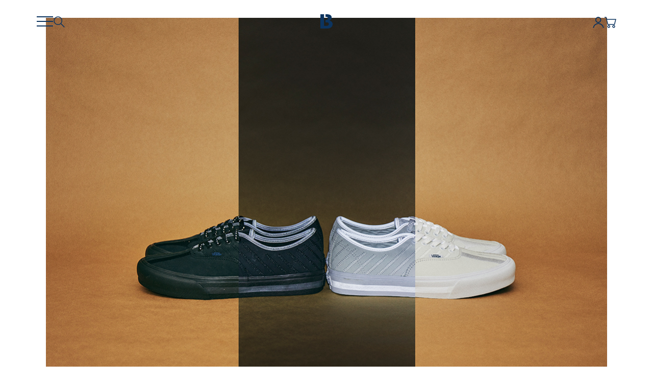

--- FILE ---
content_type: text/html; charset=utf-8
request_url: https://www.billys-tokyo.net/shop/pages/e417.aspx
body_size: 13437
content:
<!DOCTYPE html>
<html data-browse-mode="P" lang="ja">
    <head>
        <title>AUTHENTIC VLT LX “STEALTH”｜BILLY’S ENT 公式通販</title>
        
        
        
        <meta name="description" content="Tokyoから世界へ、洗練された本質だけを発信し続ける。変わり続けるものと変わらないものの融合。それがTokyoカルチャー。">
        <meta name="keywords" content="通販,通信販売,オンラインショップ,買い物,ショッピング">
        <!-- start SITE_COMMON_HEAD-->
<meta charset="UTF-8"/>
<meta http-equiv="X-UA-Compatible" content="ie=edge"/>
<meta name="format-detection" content="telephone=no"/>
<meta name="viewport" content="width=device-width, initial-scale=1"/>

<link rel="apple-touch-icon" type="image/png" href="/favicon.png"/>
<link rel="icon" href="/favicon.ico"/><meta name="theme-color" content="#0c345f">
<link rel="preconnect" href="https://fonts.googleapis.com"/>
<link rel="preconnect" href="https://fonts.gstatic.com" crossorigin="crossorigin"/>
<link href="https://fonts.googleapis.com/css2?family=Jost:wght@500;600;700&amp;display=swap" rel="stylesheet"/>

<!-- 共通ファーストビュー-->
<link rel="stylesheet" type="text/css" href="/css/design/firstview_common.css?v1113" integrity="sha384-glGeXlBZDS2+pvzkTNlcPCtosbtux54tgoZ2UpTzd4o7rS4mByYkqqSV54Gg2x5v" crossorigin="anonymous"/>

<!-- 共通js-->
<script src="https://cdnjs.cloudflare.com/ajax/libs/jquery/3.6.3/jquery.min.js" integrity="sha512-STof4xm1wgkfm7heWqFJVn58Hm3EtS31XFaagaa8VMReCXAkQnJZ+jEy8PCC/iT18dFy95WcExNHFTqLyp72eQ==" crossorigin="anonymous" referrerpolicy="no-referrer"></script>
<script src="https://cdnjs.cloudflare.com/ajax/libs/gsap/3.10.4/gsap.min.js" integrity="sha512-VEBjfxWUOyzl0bAwh4gdLEaQyDYPvLrZql3pw1ifgb6fhEvZl9iDDehwHZ+dsMzA0Jfww8Xt7COSZuJ/slxc4Q==" crossorigin="anonymous" referrerpolicy="no-referrer" defer></script>
<script src="https://cdnjs.cloudflare.com/ajax/libs/lazysizes/5.3.2/lazysizes.min.js" integrity="sha512-q583ppKrCRc7N5O0n2nzUiJ+suUv7Et1JGels4bXOaMFQcamPk9HjdUknZuuFjBNs7tsMuadge5k9RzdmO+1GQ==" crossorigin="anonymous" referrerpolicy="no-referrer" defer></script>
<script src="https://cdnjs.cloudflare.com/ajax/libs/dragscroll/0.0.8/dragscroll.min.js" integrity="sha512-/ncZdOhQm5pgj5KHy720Ck7XF5RzYK6rtUsLNnGcitXrKT3wUYzTrPlOSG7SdL2kDzkuLEOFvrQRyllcZkeAlg==" crossorigin="anonymous" referrerpolicy="no-referrer" defer></script>
<script src="https://cdnjs.cloudflare.com/ajax/libs/micromodal/0.4.10/micromodal.min.js" integrity="sha512-qcwcAul7d7yUcoz3MmQABiaGDa+gVkaDWgZX6wEd/z3I6z62nQCDW3EqioQG+O+QlGCpxmJLdH5snh4IaDPiPA==" crossorigin="anonymous" referrerpolicy="no-referrer" defer></script>
<script src="https://cdnjs.cloudflare.com/ajax/libs/simplebar/5.3.9/simplebar.min.js" integrity="sha512-xAAb5tNhb12Tx88hMa8IdJI+3pzHBk4V4sQ4w8FIFkXEvlh1PYYma0oPnIENPYeLeblWavY7AlkJj3XzJlif0A==" crossorigin="anonymous" referrerpolicy="no-referrer" defer></script>
<script src="//r4.snva.jp/javascripts/reco/2/sna.js?k=__%Ctrl.NaviPlus.SerialKey%__"></script>
<script src="/js/design/filterAjax.js?v1113" integrity="sha384-id69uMs8L9w9oEO4zrg/vHI40zu40BqeY7lgcbEvqOP8dUArxflneQVMq1heEvsc" crossorigin="anonymous" defer></script>
<script src="/js/design/common.js?v1113" integrity="sha384-44QDHbMk4JyqE6FnnO+iH2LIaAqHSgYe/DIwBZarRbKHCm5p3+r36YpIGQBJOO8Y" crossorigin="anonymous" defer></script>

<!-- 共通css-->
<link rel="stylesheet" href="https://cdnjs.cloudflare.com/ajax/libs/simplebar/5.3.9/simplebar.css" integrity="sha512-iYpx9HVem1HUXRdrfRQLXJuwrG5DYNWt1aAOsYkFb0ZB04zodzrlgojJTFZP/xVrkPkF/dJXohBwjc8xDl9S7A==" crossorigin="anonymous" referrerpolicy="no-referrer" />
<link rel="stylesheet" href="//abcmart-billys-f-s.snva.jp/css/naviplus_suggest.css"/>
<link rel="stylesheet" type="text/css" href="/css/design/common.css?v1113" integrity="sha384-nGiqq+26PLAHTGOPwORK05NIlzCxke2vgTnJAAoFK7DQ05LiU3QaoL54N00mQ0Y2" crossorigin="anonymous" media="print" onload="this.media='all'"/>

<!-- Google Tag Manager -->
<script>(function(w,d,s,l,i){w[l]=w[l]||[];w[l].push({'gtm.start':
new Date().getTime(),event:'gtm.js'});var f=d.getElementsByTagName(s)[0],
j=d.createElement(s),dl=l!='dataLayer'?'&l='+l:'';j.async=true;j.src=
'https://www.googletagmanager.com/gtm.js?id='+i+dl;f.parentNode.insertBefore(j,f);
})(window,document,'script','dataLayer','GTM-KN4FBVK');</script>
<!-- End Google Tag Manager -->
 
<!-- Facebook Pixel Code -->
<script>
  !function(f,b,e,v,n,t,s)
  {if(f.fbq)return;n=f.fbq=function(){n.callMethod?
  n.callMethod.apply(n,arguments):n.queue.push(arguments)};
  if(!f._fbq)f._fbq=n;n.push=n;n.loaded=!0;n.version='2.0';
  n.queue=[];t=b.createElement(e);t.async=!0;
  t.src=v;s=b.getElementsByTagName(e)[0];
  s.parentNode.insertBefore(t,s)}(window, document,'script',
  'https://connect.facebook.net/en_US/fbevents.js');
  fbq('init', '597544696707464');
  fbq('track', 'PageView');
</script>
<noscript>
  <img height="1" width="1" style="display:none" 
       src="https://www.facebook.com/tr?id=597544696707464&ev=PageView&noscript=1"/>
</noscript>
<!-- End Facebook Pixel Code -->

<!-- end SITE_COMMON_HEAD-->

        
        
    </head>
    <body >
        
        
        <div class="l-container">
            <!-- Google Tag Manager (noscript) -->
<noscript><iframe src="https://www.googletagmanager.com/ns.html?id=GTM-KN4FBVK" height="0" width="0" style="display:none;visibility:hidden"></iframe></noscript>
<!-- End Google Tag Manager (noscript) -->

<!-- start SITE_HEADER-->
<header class="l-header">
  <div class="l-header__container c-header">
    <div class="c-header__inner l-inner">
      <div class="c-header__logo"><a class="c-header__logo_link" href="/shop/">
          <div class="c-svg" role="img" aria-label="Billy's ENT"><svg viewBox="0 0 24 28" fill="none" xmlns="http://www.w3.org/2000/svg">
              <path d="M22.3851 14.9126C21.3119 13.7735 19.8595 13.0198 18.0245 12.6548V12.506C19.3314 11.9281 20.3402 11.1236 21.058 10.0893C21.7723 9.05505 22.1346 7.8619 22.1346 6.50652C22.1346 5.34042 21.8739 4.30275 21.3525 3.39353C20.8311 2.48431 20.0389 1.76099 18.9691 1.22018C17.9399 0.706422 16.9005 0.375181 15.851 0.223081C14.8049 0.0743602 13.1494 0 10.8879 0H10.0144V5.14437C10.4545 5.14776 10.8506 5.15452 11.179 5.16128C11.9645 5.18156 12.6212 5.28972 13.146 5.48914C13.7351 5.7156 14.1481 6.06036 14.3817 6.52342C14.6119 6.98986 14.7304 7.45292 14.7304 7.91598C14.7304 8.51762 14.6289 9.04829 14.4291 9.50459C14.2294 9.96089 13.8028 10.3361 13.146 10.6234C12.6822 10.8363 12.0457 10.9614 11.2433 10.9986C10.8743 11.0155 10.4545 11.029 10.011 11.0391V15.8928C10.6441 15.8928 11.2704 15.8996 11.873 15.9097C12.8616 15.9232 13.6403 16.0111 14.2023 16.1733C15.0317 16.4099 15.6174 16.7716 15.9594 17.2549C16.3047 17.7383 16.4774 18.4244 16.4774 19.3134C16.4774 19.9894 16.3386 20.591 16.0542 21.1082C15.7732 21.6287 15.2552 22.0444 14.5036 22.3588C13.7622 22.6731 12.9564 22.8353 12.0762 22.8489C11.1993 22.8624 9.74693 22.8658 7.71562 22.8658H7.19086L7.18409 0H0V28H12.2455C14.2768 28 15.9594 27.8242 17.2831 27.4727C18.6069 27.1212 19.8223 26.5297 20.9293 25.705C21.884 25.0019 22.6322 24.1197 23.1807 23.0517C23.7258 21.987 24 20.7769 24 19.4215C24 17.5524 23.4617 16.0483 22.3885 14.9092L22.3851 14.9126Z" fill="currentColor" />
            </svg>

          </div>
        </a></div>
      <div class="c-header__nav">
        <div class="c-hamburger">
          <button class="c-hamburger__btn js-drawermenu-open" type="button" role="button" aria-label="メニューを開く">
            <div class="c-svg" role="img" aria-label="メニュー"><svg viewBox="0 0 32 32" fill="none" xmlns="http://www.w3.org/2000/svg">
                <rect y="24" width="32" height="2" fill="currentColor" />
                <rect y="15" width="32" height="2" fill="currentColor" />
                <rect y="6" width="32" height="2" fill="currentColor" />
              </svg>

            </div>
            <div class="is-close c-svg" role="img" aria-label="メニュー閉じる"><svg width="32" height="32" viewBox="0 0 32 32" fill="none" xmlns="http://www.w3.org/2000/svg">
                <rect x="5.62939" y="3.74316" width="32" height="2.66667" transform="rotate(45 5.62939 3.74316)" fill="currentColor" />
                <rect x="28.2566" y="5.62891" width="32" height="2.66667" transform="rotate(135 28.2566 5.62891)" fill="currentColor" />
              </svg>

            </div>
          </button>
        </div>
        <button class="c-header__searchbtn js-search-toggle" aria-label="検索" type="button"><svg viewBox="0 0 24 24" fill="none" xmlns="http://www.w3.org/2000/svg">
            <path d="M15.3334 15.3334L22 22" stroke="currentColor" stroke-width="1.5" stroke-miterlimit="10" stroke-linecap="round" />
            <path d="M9.69231 17.3846C13.9407 17.3846 17.3846 13.9407 17.3846 9.69231C17.3846 5.44396 13.9407 2 9.69231 2C5.44396 2 2 5.44396 2 9.69231C2 13.9407 5.44396 17.3846 9.69231 17.3846Z" stroke="currentColor" stroke-width="1.5" stroke-miterlimit="10" stroke-linecap="round" stroke-linejoin="round" />
          </svg>

        </button>
      </div>
      <div class="c-header__menu">
        <!-- start HEADER MENU-->
        <div class="c-menu">
          <ul class="c-menu__list">
            <li class="c-menu__item"><a class="c-menu__link" href="/shop/customer/menu.aspx">
                <div class="c-svg" role="img" aria-label="ログイン/マイページ"><svg viewBox="0 0 24 24" fill="none" xmlns="http://www.w3.org/2000/svg">
                    <path d="M11.65 2C14.41 2 16.65 4.24 16.65 7C16.65 9.76 14.41 12 11.65 12C8.89002 12 6.65002 9.76 6.65002 7C6.65002 4.24 8.89002 2 11.65 2Z" stroke="currentColor" stroke-width="1.5" stroke-linejoin="round" />
                    <path d="M2 22H2.26C3.28 17.55 7.25 14.23 12 14.23C16.75 14.23 20.73 17.55 21.74 22H22" stroke="currentColor" stroke-width="1.5" stroke-linejoin="round" />
                    <path d="M21.74 22C20.72 17.55 16.75 14.23 12 14.23C7.25001 14.23 3.27001 17.55 2.26001 22" stroke="currentColor" stroke-width="1.5" stroke-miterlimit="10" stroke-linecap="square" />
                    <path d="M11.65 12C14.4114 12 16.65 9.76142 16.65 7C16.65 4.23858 14.4114 2 11.65 2C8.8886 2 6.65002 4.23858 6.65002 7C6.65002 9.76142 8.8886 12 11.65 12Z" stroke="currentColor" stroke-width="1.5" stroke-miterlimit="10" />
                  </svg>

                </div>
              </a></li>
            <li class="c-menu__item"><a class="c-menu__link" href="/shop/cart/cart.aspx">
                <div class="c-svg" role="img" aria-label="カート"><svg viewBox="0 0 23 22" fill="none" xmlns="http://www.w3.org/2000/svg">
                    <path d="M6.32001 19C6.32001 19.4 6.44001 19.78 6.66001 20.11C6.88001 20.44 7.19001 20.7 7.56001 20.85C7.93001 21 8.33001 21.04 8.72001 20.96C9.11001 20.88 9.46001 20.69 9.74001 20.41C10.02 20.13 10.21 19.77 10.29 19.39C10.37 19 10.33 18.6 10.18 18.23C10.03 17.86 9.77001 17.55 9.44001 17.33C9.11001 17.11 8.72001 16.99 8.33001 16.99C7.80001 16.99 7.29001 17.2 6.92001 17.58C6.54001 17.96 6.33001 18.46 6.33001 18.99L6.32001 19Z" stroke="currentColor" stroke-width="1.5" stroke-miterlimit="10" />
                    <path d="M16 19C16 19.4 16.12 19.78 16.34 20.11C16.56 20.44 16.87 20.7 17.24 20.85C17.61 21 18.01 21.04 18.4 20.96C18.79 20.88 19.14 20.69 19.42 20.41C19.7 20.13 19.89 19.77 19.97 19.39C20.05 19 20.01 18.6 19.86 18.23C19.71 17.86 19.45 17.55 19.12 17.33C18.79 17.11 18.4 16.99 18.01 16.99C17.48 16.99 16.97 17.2 16.6 17.58C16.22 17.96 16.01 18.46 16.01 18.99L16 19Z" stroke="currentColor" stroke-width="1.5" stroke-miterlimit="10" />
                    <path d="M0 1H3L6.5 15H19.5L22 4.91H4" stroke="currentColor" stroke-width="1.5" stroke-linejoin="round" />
                  </svg>

                </div>
                <div class="c-menu__cartnum" id="cartnum"></div><svg xmlns="http://www.w3.org/2000/svg" style="display:none;">
                  <symbol id="digit-0" viewBox="0 0 4.85 6.424">
                    <path d="M-2.238-5.321a4.02,4.02,0,0,1,.1-.916,2.486,2.486,0,0,1,.28-.721,1.394,1.394,0,0,1,.44-.467,1.053,1.053,0,0,1,.578-.165,1.03,1.03,0,0,1,.574.165,1.413,1.413,0,0,1,.436.467,2.486,2.486,0,0,1,.28.721,4.02,4.02,0,0,1,.1.916,4.02,4.02,0,0,1-.1.916,2.486,2.486,0,0,1-.28.721,1.413,1.413,0,0,1-.436.467,1.03,1.03,0,0,1-.574.165,1.053,1.053,0,0,1-.578-.165,1.394,1.394,0,0,1-.44-.467,2.486,2.486,0,0,1-.28-.721,4.02,4.02,0,0,1-.1-.916Zm-1.032,0a4.289,4.289,0,0,0,.307,1.69A2.622,2.622,0,0,0-2.107-2.51a2.09,2.09,0,0,0,1.268.4,2.085,2.085,0,0,0,1.272-.4,2.606,2.606,0,0,0,.842-1.121,4.345,4.345,0,0,0,.3-1.69,4.345,4.345,0,0,0-.3-1.69A2.606,2.606,0,0,0,.43-8.132a2.085,2.085,0,0,0-1.272-.4,2.09,2.09,0,0,0-1.268.4,2.622,2.622,0,0,0-.854,1.121A4.289,4.289,0,0,0-3.27-5.321Z" transform="translate(3.271 8.533)" />
                  </symbol>
                  <symbol id="digit-1" viewBox="0 0 2.51 6.4">
                    <path d="M0,.57l2.51-.57v6.4h-1.04V1.17l-1.47.4V.57Z" />
                  </symbol>
                  <symbol id="digit-2" viewBox="0 0 4.81 6.41">
                    <path d="M2.92,3.34c.15-.16.28-.32.39-.47.11-.15.19-.3.24-.45.05-.15.08-.31.08-.48,0-.12-.02-.24-.07-.36-.04-.12-.11-.22-.21-.32-.09-.1-.21-.17-.34-.23-.13-.06-.29-.09-.46-.09-.24,0-.45.06-.62.17-.17.11-.31.27-.4.48-.09.21-.14.45-.14.73H.34c0-.45.08-.85.26-1.2.17-.35.42-.63.76-.83s.74-.3,1.21-.3c.37,0,.68.06.95.18.27.12.49.27.67.45.18.19.31.39.4.61.09.22.13.44.13.65,0,.33-.08.65-.24.95s-.37.58-.63.82l-1.78,1.75h2.73v.99H0l2.92-3.07Z" />
                  </symbol>
                  <symbol id="digit-3" viewBox="0 0 4.34 6.51">
                    <path d="M4.15,3.9c-.13-.23-.3-.41-.53-.55-.16-.1-.35-.18-.56-.24.33-.13.6-.32.8-.56.2-.25.3-.53.3-.85s-.08-.6-.23-.85c-.15-.25-.37-.46-.66-.62-.29-.16-.64-.23-1.04-.23-.38,0-.72.08-1.02.23s-.52.36-.69.63-.25.57-.25.92h1c0-.25.09-.46.28-.63s.41-.25.68-.25c.19,0,.35.04.48.11.13.07.22.17.28.3.06.13.09.28.09.45,0,.13-.03.26-.09.38-.06.12-.14.23-.24.32-.11.09-.23.17-.38.22-.15.05-.32.08-.51.08v.79c.22,0,.41.02.58.07.17.05.32.12.44.21.12.09.22.2.28.33.07.13.1.28.1.45,0,.21-.04.39-.13.54-.09.15-.21.26-.37.34s-.35.12-.57.12-.4-.04-.57-.12-.31-.2-.4-.35c-.1-.15-.15-.32-.15-.52H0c0,.26.05.5.15.73.1.23.25.44.44.61.19.18.42.31.68.41.27.1.57.15.9.15.43,0,.81-.08,1.13-.23.32-.15.58-.36.76-.63.18-.27.27-.58.27-.94,0-.31-.06-.58-.19-.81Z" />
                  </symbol>
                  <symbol id="digit-4" viewBox="0 0 5.18 6.3">
                    <path d="M5.18,4.18h-.99V0h-.64L0,5.09h3.1v1.21h1.09v-1.21h.99v-.92ZM3.18,1.9v2.35h-1.62l1.62-2.35Z" />
                  </symbol>
                  <symbol id="digit-5" viewBox="0 0 4.7 6.4">
                    <path d="M4.44,3.14c-.17-.31-.4-.55-.69-.73-.29-.17-.61-.26-.95-.26-.17,0-.35.02-.51.05-.17.04-.33.09-.49.17l.4-1.44h2.44v-.94H1.39l-.85,3.46c.22-.13.42-.23.6-.31.18-.07.36-.12.54-.15s.36-.04.54-.04c.24,0,.46.05.67.14.2.1.37.23.49.41.12.18.18.4.18.66s-.05.47-.16.65c-.11.18-.26.32-.46.42s-.44.15-.72.15c-.2,0-.4-.04-.6-.12-.2-.08-.39-.19-.55-.32-.17-.14-.31-.29-.44-.45l-.63.77c.16.2.35.38.57.55s.47.31.77.41.64.15,1.02.15c.31,0,.6-.04.87-.13s.53-.22.75-.4c.22-.18.4-.4.53-.67s.19-.59.19-.95c0-.43-.08-.8-.26-1.11Z" />
                  </symbol>
                  <symbol id="digit-6" viewBox="0 0 4.63 6.4">
                    <path d="M4.47,3.34c-.11-.25-.25-.47-.42-.65-.18-.18-.38-.32-.61-.42-.23-.1-.46-.15-.71-.15-.22,0-.4.03-.56.08-.03.01-.07.03-.1.05L3.88,0h-1.35L.53,2.68c-.16.2-.28.42-.38.67-.1.25-.15.52-.15.81,0,.46.1.86.31,1.2.21.34.48.59.83.77s.74.27,1.17.27.82-.09,1.17-.27c.35-.18.63-.43.83-.77.21-.34.31-.74.31-1.2,0-.3-.05-.58-.16-.83ZM3.42,4.84c-.11.19-.26.34-.45.45-.19.11-.41.17-.65.17s-.46-.05-.65-.17c-.19-.11-.34-.26-.46-.45-.11-.19-.17-.42-.17-.67s.06-.49.17-.69c.11-.2.26-.36.46-.47.19-.11.41-.17.65-.17s.46.06.65.17c.19.11.34.27.45.47.11.2.17.43.17.69s-.06.48-.17.67Z" />
                  </symbol>
                  <symbol id="digit-7" viewBox="0 0 4.71 6.3">
                    <path d="M0,0h4.71L1.67,6.3H.54L3.12,1H0v-1Z" />
                  </symbol>
                  <symbol id="digit-8" viewBox="0 0 4.24 6.53">
                    <path d="M4.06,3.91c-.12-.23-.28-.42-.49-.57-.16-.12-.34-.21-.53-.28.14-.06.29-.12.41-.21.17-.14.31-.31.41-.51.1-.2.15-.43.15-.7,0-.32-.09-.61-.26-.85-.17-.24-.4-.44-.68-.58-.29-.14-.6-.21-.96-.21s-.67.07-.95.21c-.29.14-.52.33-.68.58-.17.24-.25.53-.25.85,0,.26.05.5.15.7.1.2.24.37.41.51.12.09.26.15.41.21-.19.07-.36.16-.52.28-.2.15-.37.34-.49.57-.12.23-.18.5-.18.8,0,.26.05.51.17.72.11.22.26.41.46.58s.42.29.67.38c.25.09.53.13.81.13s.57-.04.82-.13c.25-.09.48-.22.67-.38.19-.17.35-.36.46-.58.11-.22.17-.46.17-.72,0-.31-.06-.57-.18-.8ZM1.34,1.28c.08-.14.18-.24.32-.32s.29-.11.45-.11c.18,0,.33.04.46.11s.23.18.31.32c.08.14.12.29.12.47s-.04.34-.12.47c-.08.13-.19.24-.32.31-.14.08-.28.11-.45.11s-.3-.04-.44-.11c-.13-.07-.24-.18-.32-.31-.08-.13-.12-.29-.12-.47s.04-.33.11-.47ZM3.04,5.14c-.1.16-.23.28-.4.36s-.34.13-.53.13-.36-.04-.53-.13-.3-.2-.4-.36c-.1-.16-.15-.35-.15-.58,0-.2.05-.38.15-.54.1-.16.23-.29.4-.38.17-.09.34-.14.53-.14s.37.05.53.14c.16.09.29.22.4.38.1.16.15.34.15.54,0,.23-.05.42-.15.58Z" />
                  </symbol>
                  <symbol id="digit-9" viewBox="0 0 4.63 6.41">
                    <path d="M4.32,1.04c-.21-.33-.48-.59-.83-.77-.35-.18-.74-.27-1.17-.27s-.82.09-1.17.27-.62.44-.83.77-.31.73-.31,1.2c0,.3.05.58.15.83.1.25.24.47.42.65.18.18.38.32.61.42.22.1.46.14.71.14.21,0,.39-.02.55-.07.03,0,.06-.03.1-.05l-1.81,2.24h1.35l2.01-2.68c.15-.2.28-.43.38-.68.1-.25.15-.52.15-.81,0-.47-.1-.87-.31-1.2ZM3.42,2.92c-.11.2-.26.35-.45.47-.19.11-.41.17-.65.17s-.46-.06-.65-.17c-.19-.11-.34-.27-.46-.47-.11-.2-.17-.43-.17-.68s.06-.48.17-.68c.11-.19.26-.35.46-.46.19-.11.41-.17.65-.17s.46.06.65.17c.19.11.34.26.45.46.11.19.17.42.17.68s-.06.49-.17.68Z" />
                  </symbol>
                </svg>
              </a></li>
          </ul>
        </div>
        <!-- end HEADER MENU-->
      </div>
    </div>
    <div class="c-drawermenu js-drawermenu-wrap" aria-hidden="true">
      <div class="c-drawermenu__bg js-drawermenu-close"></div>
      <button class="js-drawermenu-close c-drawermenu_close c-svg u-pc" type="button" aria-label="メニュー閉じる"><svg width="32" height="32" viewBox="0 0 32 32" fill="none" xmlns="http://www.w3.org/2000/svg">
          <rect x="5.62939" y="3.74316" width="32" height="2.66667" transform="rotate(45 5.62939 3.74316)" fill="currentColor" />
          <rect x="28.2566" y="5.62891" width="32" height="2.66667" transform="rotate(135 28.2566 5.62891)" fill="currentColor" />
        </svg>

      </button>
      <div class="c-drawermenu__wrap">
        <div class="c-drawermenu__head">
          <div class="c-drawermenu__head_item--fav"><a class="c-drawermenu__head_link" href="/shop/customer/bookmark.aspx"><i class="u-icn-fav"></i><span>WISHLIST</span></a></div>
        </div>
        <div class="c-drawermenu__inner">
          <!-- start DRAWER MENU-->
          <div class="c-drawermenu__nav">
            <ul class="c-drawermenu__nav_list">
              <li class="c-drawermenu__nav_item"><a class="c-drawermenu__nav_link" href="/shop/pages/brands.aspx"><span>BRAND</span><i class="u-icn-dotarrow"></i></a></li>
              <li class="c-drawermenu__nav_item js-accordion-wrap c-accordion">
                <div class="c-drawermenu__nav_hdg"><a class="c-drawermenu__nav_link" href="/shop/pages/categories.aspx"><span>CATEGORY</span></a>
                  <button class="c-drawermenu__accordion_btn c-accordion__btn js-accordion-btn" type="button"></button>
                </div>
                <div class="c-accordion__body js-accordion-body">
                  <div class="c-drawermenu__subnav">
                    <div id="js-app-categorylist_sp"></div>
                  </div>
                  <div class="c-drawermenu__all"><a href="/shop/pages/categories.aspx"><span>ALL</span><i class="u-icn-dotarrow"></i></a></div>
                </div>
              </li>
              <li class="c-drawermenu__nav_item"><a class="c-drawermenu__nav_link" href="/shop/goods/search.aspx?fssort=Number3"><span>NEW</span><i class="u-icn-dotarrow"></i></a></li>
              <li class="c-drawermenu__nav_item"><a class="c-drawermenu__nav_link" href="/shop/goods/search.aspx?fssort=Number3&amp;fssales=1"><span>SALE</span><i class="u-icn-dotarrow"></i></a></li>
              <li class="c-drawermenu__nav_item"><a class="c-drawermenu__nav_link" href="/shop/goods/search.aspx?fssort=Number3&amp;fstag=EXCLUSIVE"><span>EXCLUSIVE</span><i class="u-icn-dotarrow"></i></a></li>
              <li class="c-drawermenu__nav_item"><a class="c-drawermenu__nav_link" href="/shop/pages/features.aspx"><span>FEATURE</span><i class="u-icn-dotarrow"></i></a></li>
              <li class="c-drawermenu__nav_item"><a class="c-drawermenu__nav_link" href="/shop/pages/launch.aspx"><span>LAUNCH</span><i class="u-icn-dotarrow"></i></a></li>
              <li class="c-drawermenu__nav_item"><a class="c-drawermenu__nav_link" href="/shop/pages/interview.aspx"><span>INTERVIEW</span><i class="u-icn-dotarrow"></i></a></li>
              <li class="c-drawermenu__nav_item"><a class="c-drawermenu__nav_link" href="/shop/pages/re-project.aspx"><span>Re;PROJECT</span><i class="u-icn-dotarrow"></i></a></li>
              <li class="c-drawermenu__nav_item"><a class="c-drawermenu__nav_link" href="/shop/pages/about.aspx"><span>SHOPLIST</span><i class="u-icn-dotarrow"></i></a></li>
              <li class="c-drawermenu__nav_item"><a class="c-drawermenu__nav_link" href="/shop/pages/guide.aspx"><span>GUIDE</span><i class="u-icn-dotarrow"></i></a></li>
            </ul>
          </div>
          <!-- end DRAWER MENU-->
          <div class="c-drawermenu__foot">
            <div class="c-btn-wrap">
              <div class="c-btn--black"><a class="c-btn__link c-footer__contact_btn" href="/shop/customer/contact.aspx"><i class="u-icn-mail-wh"></i><span>CONTACT</span></a></div>
            </div>
            <ul class="c-snslist">
              <li><a class="c-snslist__btn" href="https://www.instagram.com/billys_ent_official/" target="_blank"><img class="lazyload" src="/img/design/lazyloading.png" data-src="/img/design/icn/icn_sns_ig.svg" alt="instagram" width="35" height="35"/></a></li>
              <li><a class="c-snslist__btn" href="https://www.youtube.com/channel/UC_nfxyvFFNnSi5Wr14gRXTw" target="_blank"><img class="lazyload" src="/img/design/lazyloading.png" data-src="/img/design/icn/icn_sns_yt.svg" alt="youtube" width="35" height="35"/></a></li>
              <li><a class="c-snslist__btn" href="https://x.com/billystokyo" target="_blank"><img class="lazyload" src="/img/design/lazyloading.png" data-src="/img/design/icn/icn_sns_tw.svg" alt="twitter" width="35" height="35"/></a></li>
              <li><a class="c-snslist__btn" href="https://www.facebook.com/BILLYS.TOKYO/" target="_blank"><img class="lazyload" src="/img/design/lazyloading.png" data-src="/img/design/icn/icn_sns_fb.svg" alt="facebook" width="35" height="35"/></a></li>
              <li><a class="c-snslist__btn" href="https://www.tiktok.com/@billys_ent_official" target="_blank"><img class="lazyload" src="/img/design/lazyloading.png" data-src="/img/design/icn/icn_sns_ttk.svg" alt="TikTok" width="35" height="35"/></a></li>
            </ul>
          </div>
        </div>
      </div>
    </div>
    <!-- start HEADER SEARCH-->
    <div class="c-header-search js-search-wrap" aria-hidden="true">
      <div class="c-header-search__container">
        <div class="c-header-search__inner">
          <div class="c-header-search__box">
            <form class="c-header-search__form" method="GET" name="frmSearch" id="product-search" action="/shop/goods/search.aspx">
              <input type="hidden" name="fssort" value="Number3"/>
              <input class="c-header-search__keyword" type="text" id="keyword" name="keyword" autocomplete="off" />
              <button class="c-header-search__submit" type="submit" id="keywordSubmit" value="検索" role="button" aria-label="検索する"></button>
            </form>
            <div class="c-header-search__filterbtn c-btn">
              <button class="c-btn__link js-filter-toggle" type="button" role="button" aria-label="絞り込みメニューを開く">
                <div class="c-btn__txt">FILTER</div>
              </button>
            </div>
          </div>
          <div id="reco9"></div>
          <div id="reco24"></div>
          <script>
            __snahost = "r4.snva.jp";
            recoConstructer({
              k: "9j2PznRFWTY0E",
              recommend: {
                rule: {
                  tmpl: 9,
                  target_id: "reco9"
                }
              }
            });
            recoConstructer({
              k: "9j2PznRFWTY0E",
              recommend: {
                rule: {
                  tmpl: 24,
                  target_id: "reco24"
                }
              }
            });
          </script>
        </div>
      </div>
    </div>
    <!-- end HEADER SEARCH-->
    <!-- start FILTER-->
    <div id="js-app-filter"></div>
  </div>
</header>
<!-- end SITE_HEADER-->
<script type="text/javascript" src="/js/cart_goods_count.js?v1113" integrity="sha384-4Riav6rcGYVmWfwIFKVL1ls6XSlQSXuYORq6pXVlJutvD+e2fzm34AB8HwlfchWP" crossorigin="anonymous" defer></script>

            
                <!-- 追加↓ -->
    <!-- <script language="JavaScript" type="text/javascript" src="/s_assets/js/jquery.js"></script> -->
    <link rel="stylesheet" type="text/css" href="/s_assets/css/old_ex/old_ex.css">
    <link rel="stylesheet" type="text/css" href="/s_assets/css/flexslider_lookbook.css">
    <link rel="stylesheet" type="text/css" href="/s_assets/css/flexslider_lookbook2.css">
    <link rel="stylesheet" type="text/css" href="/s_assets/css/flexslider_exclusive.css">
	<!-- 追加↑ -->
<style>
	#event_spec {
		margin-bottom: 30px;
	}
	h1 span { font-size:12px; }
	</style>
	
	<div class="navitopicpath_">
	<!-- <ul id="bread-crumb-list">
	<li itemtype="http://data-vocabulary.org/Breadcrumb" itemscope> <a class="topicpath_home_" itemprop="url" href="http://www.billys-tokyo.net/"> <span itemprop="title">BILLY'S Top</span> </a> </li>
	<li itemtype="http://data-vocabulary.org/Breadcrumb" itemscope> &gt;<a itemprop="url" href="http://www.billys-tokyo.net/shop/"> <span itemprop="title">Online Store</span> </a> </li>
	<li itemtype="http://data-vocabulary.org/Breadcrumb" itemscope> &gt;<a itemprop="url" href="http://www.billys-tokyo.net/shop/e/e0000/"> <span itemprop="title">Exclusive</span> </a> </li>
	<li itemprop="child" itemtype=" http://data-vocabulary.org/Breadcrumb" itemscope> &gt;<a itemprop="url" href="/shop/pages/e416.aspx"><strong itemprop="title">BASKET VTG SNAKE</strong></a></li>
	</ul> -->
			  <br>
			</div>
			<script defer src="/free_visual/js/jquery.flexslider.js" type="text/javascript"></script> 
			<script type="text/javascript">
				jQuery(window).on("load", function(){
				  jQuery('.flexslider').flexslider({
					animation: "slide",
					smoothHeight: false, 
					controlNav: "thumbnails", 
			
				  });
				});
			  </script>
			  
			<div class="flexslider">
			  <ul class="slides">
				<li data-thumb="/s_assets/img/usr/eventvisual/417/PC_1_small.jpg">
				<img src="/s_assets/img/usr/eventvisual/417/PC_1.jpg" /></li>
				<li data-thumb="/s_assets/img/usr/eventvisual/417/PC_2_small.jpg">
				<img src="/s_assets/img/usr/eventvisual/417/PC_2.jpg" /></li>
				<li data-thumb="/s_assets/img/usr/eventvisual/417/PC_3_small.jpg">
				<img src="/s_assets/img/usr/eventvisual/417/PC_3.jpg" /></li>
				<li data-thumb="/s_assets/img/usr/eventvisual/417/PC_4_small.jpg">
				<img src="/s_assets/img/usr/eventvisual/417/PC_4.jpg" /></li>
			  </ul>
			</div>
			<!-- .flexslider --> 
			<!--ビジュアル end************************************************************************************************************** --> <!--ビジュアル end-->
			<div id="event_spec">
	
				<div class="goodsspec_">
				  <div id="spec_goods_name">
					<h1 class="goods_name_">AUTHENTIC VLT LX</h1>
					<div class="name2_">オーセンティック VLT LX VN0A4CS46CG</div>
				  </div>
				  <div id="spec_brand_name">Brand : VANS</div>
				  <div class="cartbox_">
					<div id="spec_goods">Code 6191140001021</div>
					<div id="spec_price">
					  <div class="price_title_">Price</div>
					  &yen;11,000(tax in) </div>
				  </div>
				</div>
				<!-- .goodsspec_ -->
				<div class="cartbox_">
				  <ul class="cart_btn_">
					<li>
					  <a href="https://www.billys-tokyo.net/shop/g/g6191140001021/"><img src="/s_assets/img/sys/button/more_detail.gif" alt="More Detail"></a>
					</li>
					
				  </ul>
				  <!--<ul class="sns_">
			  <li>
	<a href="https://twitter.com/share" class="twitter-share-button" data-count="horizontal" data-text="" data-via="" data-related="" data-url="" data-lang="ja">Tweet</a><script type="text/javascript" src="https://platform.twitter.com/widgets.js" charset="UTF-8"></script>
	</li>
			  <li>
	<fb:like send="false" layout="button_count" width="120" show_faces="false"></fb:like>
	
	</li>
				  </ul>-->
				  <div class="goodscomment1_">
					<h3>商品詳細</h3>
					<div class="btn_"><a href="#"><img src="/s_assets/img/sys/button/exclusive_ss.gif" alt="EXCLUSIVE"></a></div>
					<p>【AUTHENTIC STEALTH -BILLY'S EXCLUSIVE-】<br />
						VAULT BY VANSは音楽・アート・スポーツ等から新しいエッセンスを取り入れ、よりファッション性に特化したプレミアムライン。<br />
						モノトーンのヌバックレザーのアッパー全面に幾何学模様のステッチを施したAUTHENTIC。<br />
						履き口のトリミング、シューレース、ソールテープのプリント等随所にリフレクターをあしらった。<br />
						国内では、BILLY'S渋谷店・BILLY'S大阪南船場店・BILLY'S ONLINEのみで展開するエクスクルーシブモデル。<br />
					  <br />
					</p>
				  </div>
				</div>
				<!-- .cartbox_ -->
	
			</div>

            <!-- start SITE FOOTER-->
<footer class="l-footer c-footer">
  <div class="c-footer__links">
    <div class="l-inner c-footer__links_wrap">
      <div class="c-footer__contact">
        <div class="c-btn--black"><a class="c-btn__link c-footer__contact_btn" href="/shop/contact/contact.aspx"><i class="u-icn-mail-wh"></i><span>CONTACT</span></a></div>
      </div>
      <div class="c-footer__sns">
        <ul class="c-snslist">
          <li><a class="c-snslist__btn" href="https://www.instagram.com/billys_ent_official/" target="_blank"><img class="lazyload" src="/img/design/lazyloading.png" data-src="/img/design/icn/icn_sns_ig-wh.svg" alt="instagram" width="35" height="35"/></a></li>
          <li><a class="c-snslist__btn" href="https://www.youtube.com/channel/UC_nfxyvFFNnSi5Wr14gRXTw" target="_blank"><img class="lazyload" src="/img/design/lazyloading.png" data-src="/img/design/icn/icn_sns_yt-wh.svg" alt="youtube" width="35" height="35"/></a></li>
          <li><a class="c-snslist__btn" href="https://x.com/billystokyo" target="_blank"><img class="lazyload" src="/img/design/lazyloading.png" data-src="/img/design/icn/icn_sns_tw-wh.svg" alt="twitter" width="35" height="35"/></a></li>
          <li><a class="c-snslist__btn" href="https://www.facebook.com/BILLYS.TOKYO/" target="_blank"><img class="lazyload" src="/img/design/lazyloading.png" data-src="/img/design/icn/icn_sns_fb-wh.svg" alt="facebook" width="35" height="35"/></a></li>
          <li><a class="c-snslist__btn" href="https://www.tiktok.com/@billys_ent_official" target="_blank"><img class="lazyload" src="/img/design/lazyloading.png" data-src="/img/design/icn/icn_sns_ttk-wh.svg" alt="TikTok" width="35" height="35"/></a></li>
        </ul>
      </div>
    </div>
  </div>
  <div class="c-footer__info">
    <div class="l-inner c-footer__info_wrap">
      <ul class="c-footer__info_list">
        <li class="c-footer__info_item"><a href="/shop/pages/guide.aspx">ご利用ガイド</a></li>
        <li class="c-footer__info_item"><a href="/shop/pages/privacy.aspx">個人情報保護方針</a></li>
        <li class="c-footer__info_item"><a href="/shop/pages/company.aspx">特定商取引法による表記</a></li>
        <li class="c-footer__info_item"><a href="/shop/pages/term.aspx">利用規約</a></li>
      </ul>
      <div class="c-footer__copyright">&copy; <span class="js-year">2018</span> BILLY’S ENT</div>
    </div>
  </div>
</footer>
<!-- end SITE FOOTER-->
<!--  search suggest-->
<script src="//abcmart-billys-f-s.snva.jp/js/naviplus_suggestitem_view.js" charset="UTF-8"></script>
<script src="//abcmart-billys-f-s.snva.jp/js/naviplus_suggest.js" charset="UTF-8"></script>
<script>
window.addEventListener('DOMContentLoaded', (event) => {
  if(document.querySelector('#keyword')){
    NPSuggest.bind({
      server: "abcmart-billys-f-s.snva.jp",
      accountID: "abcmart_billys",
      inputAreaID: "keyword",
      submitBtnID: "keywordSubmit",
      categoryAreaID: "",
      fieldAreaID: "",
      field: "",
      categoryName: "",
      suggestAreaClass: "np-keyword-suggest",
      itemListClass: "np-item-suggest",
      maxSuggest: 8,
      matchMode: "partial",
      alwaysOnTop: false,
      sortType: 1,
      minimumChar: 0,
      overlayMode: "off",
      overlayPlaceHolder: "",
      furigana: true,
      suggestHighlight: "off",
      suggestAreaXcordinate: 0,
      suggestAreaYcordinate: 0,
      historyEnabled: "on",
      rankingEnabled: "on",
      rankingType:"hot",
      pathDisplayType: 2,
      recommendItemEnabled: "off",
      recommendItemHtmlEnabled: "off",
      recommendItemTiming: "mouseover",
      recommendItemAreaTitle: "Top Results",
      recommendItemAreaPosition: "bottom",
      recommendItemSort: "price",
      recommendItemLimitWidth: -1,
      recommendItemLimitHeight: -1,
      recommendItemUrlPrefix: "",
      recommendImageUrlPrefix: "",
      recommendImageAlternative: ""
    });
  }
});
</script>
<!--  /search suggest-->

        </div>
    </body>
</html>



--- FILE ---
content_type: text/css
request_url: https://www.billys-tokyo.net/css/design/firstview_common.css?v1113
body_size: 16877
content:
@charset "UTF-8";
/*! destyle.css v3.0.2 | MIT License | https://github.com/nicolas-cusan/destyle.css */
/* Reset box-model and set borders */
*,
::before,
::after {
  -webkit-box-sizing: border-box;
          box-sizing: border-box;
  border-style: solid;
  border-width: 0;
}

/* Document */
html {
  line-height: 1.15;
  -webkit-text-size-adjust: 100%;
     -moz-text-size-adjust: 100%;
      -ms-text-size-adjust: 100%;
          text-size-adjust: 100%;
  -webkit-tap-highlight-color: transparent;
  font-size: 62.5%;
  -ms-scroll-snap-type: y proximity;
      scroll-snap-type: y proximity;
}

/* Sections */
body {
  margin: 0;
  font-family: "Jost", "Hiragino Kaku Gothic ProN", "Hiragino Sans", "BIZ UDPGothic", Meiryo, sans-serif;
  font-size: 14px;
  line-height: 1.8;
  letter-spacing: 0.15em;
}

main {
  display: block;
}

p,
table,
blockquote,
address,
pre,
iframe,
form,
figure,
dl {
  margin: 0;
}

/* Headings */
h1,
h2,
h3,
h4,
h5,
h6 {
  margin: 0;
  font-size: inherit;
  font-weight: inherit;
}

/* Lists (enumeration) */
ul,
ol {
  padding: 0;
  margin: 0;
  list-style: none;
}

/* Lists (definition) */
dt {
  font-weight: bold;
}

dd {
  margin-left: 0;
}

/* Grouping content */
hr {
  -webkit-box-sizing: content-box;
          box-sizing: content-box;
  height: 0;
  margin: 0;
  overflow: visible;
  clear: both;
  color: inherit;
  border-top-width: 1px;
  border-top: 1px solid #dedede;
}

pre {
  font-family: monospace;
  font-size: inherit;
}

address {
  font-style: inherit;
}

/* Text-level semantics */
a {
  color: inherit;
  text-decoration: none;
  background-color: transparent;
  opacity: 1;
  -webkit-transition: opacity 0.2s cubic-bezier(0.39, 0.575, 0.565, 1);
  transition: opacity 0.2s cubic-bezier(0.39, 0.575, 0.565, 1);
  will-change: opacity;
}

abbr[title] {
  -webkit-text-decoration: underline dotted;
          text-decoration: underline dotted;
}

b,
strong {
  font-weight: bolder;
}

code,
kbd,
samp {
  font-family: monospace;
  font-size: inherit;
}

small {
  font-size: 80%;
}

sub,
sup {
  position: relative;
  font-size: 75%;
  line-height: 0;
  vertical-align: baseline;
}

sub {
  bottom: -0.25em;
}

sup {
  top: -0.5em;
}

/* Replaced content */
svg,
img,
embed,
object,
iframe {
  vertical-align: bottom;
}

/* Forms */
button,
input,
optgroup,
select,
textarea {
  padding: 0;
  margin: 0;
  font: inherit;
  font-weight: inherit;
  color: inherit;
  text-align: inherit;
  text-transform: inherit;
  letter-spacing: normal;
  vertical-align: middle;
  background: transparent;
  border-radius: 0;
  -webkit-appearance: none;
     -moz-appearance: none;
          appearance: none;
}

[type=checkbox] {
  -webkit-appearance: checkbox;
     -moz-appearance: checkbox;
          appearance: checkbox;
  appearance: checkbox;
}

[type=radio] {
  -webkit-appearance: radio;
     -moz-appearance: radio;
          appearance: radio;
  appearance: radio;
}

button,
[type=button],
[type=reset],
[type=submit] {
  cursor: pointer;
}

button:disabled,
[type=button]:disabled,
[type=reset]:disabled,
[type=submit]:disabled {
  cursor: default;
}

:-moz-focusring {
  outline: auto;
}

select:disabled {
  opacity: inherit;
}

option {
  padding: 0;
}

fieldset {
  min-width: 0;
  padding: 0;
  margin: 0;
}

legend {
  padding: 0;
}

progress {
  vertical-align: baseline;
}

textarea {
  overflow: auto;
}

[type=number]::-webkit-inner-spin-button,
[type=number]::-webkit-outer-spin-button {
  height: auto;
}

[type=search] {
  outline-offset: -2px;
}

[type=search]::-webkit-search-decoration {
  -webkit-appearance: none;
          appearance: none;
}

::-webkit-file-upload-button {
  -webkit-appearance: button;
          appearance: button;
  font: inherit;
}

label[for] {
  cursor: pointer;
}

/* Interactive */
details {
  display: block;
}

summary {
  display: list-item;
}

[contenteditable]:focus {
  outline: auto;
}

/* Tables */
table {
  border-collapse: collapse;
  border-color: inherit;
}

caption {
  text-align: left;
}

td,
th {
  padding: 0;
  vertical-align: top;
}

th {
  font-weight: bold;
  text-align: left;
}

:root {
  --imgpath: "/img/design/";
  --notification-height: 36px;
  --scroll-x: 0;
  --header-height: 79px;
  --header-shrinkheight: 79px;
}
body.is-modalopen, body.is-fixed {
  width: calc(var(--vw, 1vw) * 100);
  height: calc(var(--vh, 1vh) * 100);
  overflow-x: auto;
}
[data-browse-mode=S] body.is-modalopen {
  height: calc(var(--vh, 1dvh) * 100);
  overflow-x: hidden;
  overflow-y: hidden;
}

[data-browse-mode=S] body.is-fixed {
  height: calc(var(--vh, 1dvh) * 100);
  overflow-x: hidden;
  overflow-y: hidden;
}

body.is-fixed {
  overflow: hidden;
}
body.is-modalopen {
  overflow-y: hidden;
}

iframe,
img {
  max-width: 100%;
  vertical-align: top;
}

iframe[src*="youtube.com/embed/"] {
  height: auto;
  aspect-ratio: 16/9;
}
[data-browse-mode=P] a:hover {
  opacity: 0.6;
}

input[type=text],
input[type=tel],
input[type=number],
input[type=email],
input[type=password],
textarea {
  max-width: 100%;
  padding: 8px 15px;
  font-family: "Hiragino Kaku Gothic ProN", "Hiragino Sans", "BIZ UDPGothic", Meiryo, sans-serif;
  text-align: left;
  background-color: #fff;
  border: 1px solid #000;
  border-radius: 3px;
}
[data-browse-mode=S] input[type=text] {
  font-size: 16px;
}

[data-browse-mode=S] input[type=tel] {
  font-size: 16px;
}

[data-browse-mode=S] input[type=number] {
  font-size: 16px;
}

[data-browse-mode=S] input[type=email] {
  font-size: 16px;
}

[data-browse-mode=S] input[type=password] {
  font-size: 16px;
}

[data-browse-mode=S] textarea {
  font-size: 16px;
}

.is-error input[type=text],
.is-error input[type=tel],
.is-error input[type=number],
.is-error input[type=email],
.is-error input[type=password],
.is-error textarea {
  background-color: rgba(226, 24, 54, 0.05);
  border: 1px solid #e21836;
}

select {
  padding: 8px 36px 8px 15px;
  background: #fff url(../../img/design/icn/icn_selectarrow.svg) calc(100% - 15px) 50% no-repeat;
  border: 1px solid #000;
  border-radius: 3px;
}
.is-error select {
  border: 1px solid #e21836;
}

.is-hidden {
  display: none;
}

/* --------------------------------------------------------------------
	元サイトから移植した/css/common.cssのclass
-------------------------------------------------------------------- */
/* 文字サイズ */
.large_ {
  font-size: 120%;
}

.xlarge_ {
  font-size: 144%;
}

.small_ {
  font-size: 80%;
}

.xsmall_ {
  font-size: 64%;
}

/* フロート */
.leftfloat_ {
  display: inline;
  float: left;
}

.rightfloat_ {
  display: inline;
  float: right;
}

img.leftfloat_ {
  margin: 0 10px 10px 0;
}

img.rightfloat_ {
  margin: 0 0 10px 10px;
}

.clear_ {
  clear: both;
}

/* 文整列 */
.lefttext_ {
  text-align: left;
}

.righttext_ {
  text-align: right;
}

.centertext_ {
  text-align: center;
}

/* 特定メッセージ（インライン） */
.error_ {
  font-weight: bold;
  color: #c00;
}

.notice_ {
  font-weight: bold;
  color: #930;
}

.info_ {
  font-weight: bold;
}

/* 特定メッセージ（ブロック） */
div.error_,
table.error_ {
  width: 560px;
  padding: 8px;
  margin: 4px auto;
  text-align: left;
  background-color: #efefef;
  border: solid 1px #f09;
}

div.notice_,
table.notice_ {
  width: 580px;
  padding: 8px;
  margin: 4px auto;
  text-align: left;
  background-color: #efefef;
  border: solid 1px #966;
}

div.info_,
table.info_ {
  width: 560px;
  padding: 8px;
  margin: 4px auto;
  text-align: left;
  background-color: #efefef;
  border: solid 1px #666;
}

ul.error_ {
  margin-left: 16px;
}

/* 共通クラス(その他) */
.hidden_ {
  visibility: hidden;
}

.nocell_ {
  background-color: transparent !important;
  border: none !important;
}

.hiddenEnter_ {
  width: 0;
  height: 0;
}

.disp_none_ {
  display: none;
}

.disp_block_ {
  display: block;
}

.txt_linethrough_ {
  text-decoration: line-through;
}

.valign_m_ {
  vertical-align: middle;
}

.left_column_ {
  float: left;
}

.pointer_ {
  cursor: pointer;
}

.fontsize_small_ {
  font-size: small;
}

.whitespace_nowrap_ {
  white-space: nowrap;
}

/* --------------------------------------------------------------------
	/css/dropframe.cssの上書き
-------------------------------------------------------------------- */
ul.ziplist_ {
  z-index: 2;
  max-height: 300px;
  overflow-y: scroll;
}

@-webkit-keyframes scrollline {
  0% {
    -webkit-transform: scaleY(0) translateZ(0);
            transform: scaleY(0) translateZ(0);
    -webkit-transform-origin: bottom;
            transform-origin: bottom;
  }
  25% {
    -webkit-transform: scaleY(1) translateZ(0);
            transform: scaleY(1) translateZ(0);
    -webkit-transform-origin: bottom;
            transform-origin: bottom;
  }
  50% {
    -webkit-transform: scaleY(1) translateZ(0);
            transform: scaleY(1) translateZ(0);
    -webkit-transform-origin: top;
            transform-origin: top;
  }
  75% {
    -webkit-transform: scaleY(0) translateZ(0);
            transform: scaleY(0) translateZ(0);
    -webkit-transform-origin: top;
            transform-origin: top;
  }
  100% {
    -webkit-transform: scaleY(0) translateZ(0);
            transform: scaleY(0) translateZ(0);
    -webkit-transform-origin: top;
            transform-origin: top;
  }
}

@keyframes scrollline {
  0% {
    -webkit-transform: scaleY(0) translateZ(0);
            transform: scaleY(0) translateZ(0);
    -webkit-transform-origin: bottom;
            transform-origin: bottom;
  }
  25% {
    -webkit-transform: scaleY(1) translateZ(0);
            transform: scaleY(1) translateZ(0);
    -webkit-transform-origin: bottom;
            transform-origin: bottom;
  }
  50% {
    -webkit-transform: scaleY(1) translateZ(0);
            transform: scaleY(1) translateZ(0);
    -webkit-transform-origin: top;
            transform-origin: top;
  }
  75% {
    -webkit-transform: scaleY(0) translateZ(0);
            transform: scaleY(0) translateZ(0);
    -webkit-transform-origin: top;
            transform-origin: top;
  }
  100% {
    -webkit-transform: scaleY(0) translateZ(0);
            transform: scaleY(0) translateZ(0);
    -webkit-transform-origin: top;
            transform-origin: top;
  }
}
@-webkit-keyframes fadein {
  0% {
    visibility: hidden;
    opacity: 0;
  }
  100% {
    visibility: visible;
    opacity: 1;
  }
}
@keyframes fadein {
  0% {
    visibility: hidden;
    opacity: 0;
  }
  100% {
    visibility: visible;
    opacity: 1;
  }
}
@-webkit-keyframes fadeout {
  0% {
    visibility: visible;
    opacity: 1;
  }
  100% {
    visibility: hidden;
    opacity: 0;
  }
}
@keyframes fadeout {
  0% {
    visibility: visible;
    opacity: 1;
  }
  100% {
    visibility: hidden;
    opacity: 0;
  }
}
@-webkit-keyframes slideup {
  0% {
    -webkit-transform: translateY(100%) translateZ(0);
            transform: translateY(100%) translateZ(0);
  }
  100% {
    -webkit-transform: translateY(0) translateZ(0);
            transform: translateY(0) translateZ(0);
  }
}
@keyframes slideup {
  0% {
    -webkit-transform: translateY(100%) translateZ(0);
            transform: translateY(100%) translateZ(0);
  }
  100% {
    -webkit-transform: translateY(0) translateZ(0);
            transform: translateY(0) translateZ(0);
  }
}
@-webkit-keyframes spin {
  0% {
    -webkit-transform: rotate(0deg);
            transform: rotate(0deg);
  }
  100% {
    -webkit-transform: rotate(360deg);
            transform: rotate(360deg);
  }
}
@keyframes spin {
  0% {
    -webkit-transform: rotate(0deg);
            transform: rotate(0deg);
  }
  100% {
    -webkit-transform: rotate(360deg);
            transform: rotate(360deg);
  }
}
[data-browse-mode=P] .u-sp {
  display: none !important;
}

[data-browse-mode=S] .u-pc {
  display: none !important;
}

.u-hide {
  display: none !important;
}

.u-font-l {
  font-weight: 300 !important;
}
.u-font-r {
  font-weight: 500 !important;
}
.u-font-b {
  font-weight: bold !important;
}
.u-font-en {
  font-family: "Jost", "Hiragino Kaku Gothic ProN", "Hiragino Sans", "BIZ UDPGothic", Meiryo, sans-serif !important;
}
.u-font-jp {
  font-family: "Hiragino Kaku Gothic ProN", "Hiragino Sans", "BIZ UDPGothic", Meiryo, sans-serif !important;
}
.u-font-xs {
  font-size: 85% !important;
}
.u-font-sm {
  font-size: 92% !important;
}
.u-font-md {
  font-size: 114.28% !important;
}
.u-font-lg {
  font-size: 128.57% !important;
}
.u-font-8 {
  font-size: 8px !important;
}
[data-browse-mode=P] .u-font-pc8 {
  font-size: 8px !important;
}

[data-browse-mode=S] .u-font-sp8 {
  font-size: 8px !important;
}

.u-font-12 {
  font-size: 12px !important;
}
[data-browse-mode=P] .u-font-pc12 {
  font-size: 12px !important;
}

[data-browse-mode=S] .u-font-sp12 {
  font-size: 12px !important;
}

.u-font-16 {
  font-size: 16px !important;
}
[data-browse-mode=P] .u-font-pc16 {
  font-size: 16px !important;
}

[data-browse-mode=S] .u-font-sp16 {
  font-size: 16px !important;
}

.u-font-20 {
  font-size: 20px !important;
}
[data-browse-mode=P] .u-font-pc20 {
  font-size: 20px !important;
}

[data-browse-mode=S] .u-font-sp20 {
  font-size: 20px !important;
}

.u-font-24 {
  font-size: 24px !important;
}
[data-browse-mode=P] .u-font-pc24 {
  font-size: 24px !important;
}

[data-browse-mode=S] .u-font-sp24 {
  font-size: 24px !important;
}

.u-font-28 {
  font-size: 28px !important;
}
[data-browse-mode=P] .u-font-pc28 {
  font-size: 28px !important;
}

[data-browse-mode=S] .u-font-sp28 {
  font-size: 28px !important;
}

.u-font-32 {
  font-size: 32px !important;
}
[data-browse-mode=P] .u-font-pc32 {
  font-size: 32px !important;
}

[data-browse-mode=S] .u-font-sp32 {
  font-size: 32px !important;
}

.u-font-36 {
  font-size: 36px !important;
}
[data-browse-mode=P] .u-font-pc36 {
  font-size: 36px !important;
}

[data-browse-mode=S] .u-font-sp36 {
  font-size: 36px !important;
}

.u-font-40 {
  font-size: 40px !important;
}
[data-browse-mode=P] .u-font-pc40 {
  font-size: 40px !important;
}

[data-browse-mode=S] .u-font-sp40 {
  font-size: 40px !important;
}

.u-font-44 {
  font-size: 44px !important;
}
[data-browse-mode=P] .u-font-pc44 {
  font-size: 44px !important;
}

[data-browse-mode=S] .u-font-sp44 {
  font-size: 44px !important;
}

.u-font-48 {
  font-size: 48px !important;
}
[data-browse-mode=P] .u-font-pc48 {
  font-size: 48px !important;
}

[data-browse-mode=S] .u-font-sp48 {
  font-size: 48px !important;
}

.u-font-52 {
  font-size: 52px !important;
}
[data-browse-mode=P] .u-font-pc52 {
  font-size: 52px !important;
}

[data-browse-mode=S] .u-font-sp52 {
  font-size: 52px !important;
}

.u-font-56 {
  font-size: 56px !important;
}
[data-browse-mode=P] .u-font-pc56 {
  font-size: 56px !important;
}

[data-browse-mode=S] .u-font-sp56 {
  font-size: 56px !important;
}

.u-font-60 {
  font-size: 60px !important;
}
[data-browse-mode=P] .u-font-pc60 {
  font-size: 60px !important;
}

[data-browse-mode=S] .u-font-sp60 {
  font-size: 60px !important;
}

.u-font-64 {
  font-size: 64px !important;
}
[data-browse-mode=P] .u-font-pc64 {
  font-size: 64px !important;
}

[data-browse-mode=S] .u-font-sp64 {
  font-size: 64px !important;
}

.u-font-68 {
  font-size: 68px !important;
}
[data-browse-mode=P] .u-font-pc68 {
  font-size: 68px !important;
}

[data-browse-mode=S] .u-font-sp68 {
  font-size: 68px !important;
}

.u-font-72 {
  font-size: 72px !important;
}
[data-browse-mode=P] .u-font-pc72 {
  font-size: 72px !important;
}

[data-browse-mode=S] .u-font-sp72 {
  font-size: 72px !important;
}

.u-font-76 {
  font-size: 76px !important;
}
[data-browse-mode=P] .u-font-pc76 {
  font-size: 76px !important;
}

[data-browse-mode=S] .u-font-sp76 {
  font-size: 76px !important;
}

.u-color-error, .u-color-red {
  color: #e21836 !important;
}
.u-color-navy {
  color: #0c345f !important;
}
.u-color-gray {
  color: #999 !important;
}
.u-color-lightgray {
  color: #dedede !important;
}

.u-align-center {
  text-align: center !important;
}
.u-align-left {
  text-align: left !important;
}
.u-align-right {
  text-align: right !important;
}
.u-align-justify {
  text-align: justify !important;
}

.u-mt-0 {
  margin-top: 0px !important;
}
[data-browse-mode=P] .u-mt-pc0 {
  margin-top: 0px !important;
}

[data-browse-mode=S] .u-mt-sp0 {
  margin-top: 0px !important;
}

.u-mt-10 {
  margin-top: 10px !important;
}
[data-browse-mode=P] .u-mt-pc10 {
  margin-top: 10px !important;
}

[data-browse-mode=S] .u-mt-sp10 {
  margin-top: 10px !important;
}

.u-mt-20 {
  margin-top: 20px !important;
}
[data-browse-mode=P] .u-mt-pc20 {
  margin-top: 20px !important;
}

[data-browse-mode=S] .u-mt-sp20 {
  margin-top: 20px !important;
}

.u-mt-30 {
  margin-top: 30px !important;
}
[data-browse-mode=P] .u-mt-pc30 {
  margin-top: 30px !important;
}

[data-browse-mode=S] .u-mt-sp30 {
  margin-top: 30px !important;
}

.u-mt-40 {
  margin-top: 40px !important;
}
[data-browse-mode=P] .u-mt-pc40 {
  margin-top: 40px !important;
}

[data-browse-mode=S] .u-mt-sp40 {
  margin-top: 40px !important;
}

.u-mt-50 {
  margin-top: 50px !important;
}
[data-browse-mode=P] .u-mt-pc50 {
  margin-top: 50px !important;
}

[data-browse-mode=S] .u-mt-sp50 {
  margin-top: 50px !important;
}

.u-mt-60 {
  margin-top: 60px !important;
}
[data-browse-mode=P] .u-mt-pc60 {
  margin-top: 60px !important;
}

[data-browse-mode=S] .u-mt-sp60 {
  margin-top: 60px !important;
}

.u-mt-70 {
  margin-top: 70px !important;
}
[data-browse-mode=P] .u-mt-pc70 {
  margin-top: 70px !important;
}

[data-browse-mode=S] .u-mt-sp70 {
  margin-top: 70px !important;
}

.u-mt-80 {
  margin-top: 80px !important;
}
[data-browse-mode=P] .u-mt-pc80 {
  margin-top: 80px !important;
}

[data-browse-mode=S] .u-mt-sp80 {
  margin-top: 80px !important;
}

.u-mt-90 {
  margin-top: 90px !important;
}
[data-browse-mode=P] .u-mt-pc90 {
  margin-top: 90px !important;
}

[data-browse-mode=S] .u-mt-sp90 {
  margin-top: 90px !important;
}

.u-mt-100 {
  margin-top: 100px !important;
}
[data-browse-mode=P] .u-mt-pc100 {
  margin-top: 100px !important;
}

[data-browse-mode=S] .u-mt-sp100 {
  margin-top: 100px !important;
}

.u-mb-0 {
  margin-bottom: 0px !important;
}
[data-browse-mode=P] .u-mb-pc0 {
  margin-bottom: 0px !important;
}

[data-browse-mode=S] .u-mb-sp0 {
  margin-bottom: 0px !important;
}

.u-mb-10 {
  margin-bottom: 10px !important;
}
[data-browse-mode=P] .u-mb-pc10 {
  margin-bottom: 10px !important;
}

[data-browse-mode=S] .u-mb-sp10 {
  margin-bottom: 10px !important;
}

.u-mb-20 {
  margin-bottom: 20px !important;
}
[data-browse-mode=P] .u-mb-pc20 {
  margin-bottom: 20px !important;
}

[data-browse-mode=S] .u-mb-sp20 {
  margin-bottom: 20px !important;
}

.u-mb-30 {
  margin-bottom: 30px !important;
}
[data-browse-mode=P] .u-mb-pc30 {
  margin-bottom: 30px !important;
}

[data-browse-mode=S] .u-mb-sp30 {
  margin-bottom: 30px !important;
}

.u-mb-40 {
  margin-bottom: 40px !important;
}
[data-browse-mode=P] .u-mb-pc40 {
  margin-bottom: 40px !important;
}

[data-browse-mode=S] .u-mb-sp40 {
  margin-bottom: 40px !important;
}

.u-mb-50 {
  margin-bottom: 50px !important;
}
[data-browse-mode=P] .u-mb-pc50 {
  margin-bottom: 50px !important;
}

[data-browse-mode=S] .u-mb-sp50 {
  margin-bottom: 50px !important;
}

.u-mb-60 {
  margin-bottom: 60px !important;
}
[data-browse-mode=P] .u-mb-pc60 {
  margin-bottom: 60px !important;
}

[data-browse-mode=S] .u-mb-sp60 {
  margin-bottom: 60px !important;
}

.u-mb-70 {
  margin-bottom: 70px !important;
}
[data-browse-mode=P] .u-mb-pc70 {
  margin-bottom: 70px !important;
}

[data-browse-mode=S] .u-mb-sp70 {
  margin-bottom: 70px !important;
}

.u-mb-80 {
  margin-bottom: 80px !important;
}
[data-browse-mode=P] .u-mb-pc80 {
  margin-bottom: 80px !important;
}

[data-browse-mode=S] .u-mb-sp80 {
  margin-bottom: 80px !important;
}

.u-mb-90 {
  margin-bottom: 90px !important;
}
[data-browse-mode=P] .u-mb-pc90 {
  margin-bottom: 90px !important;
}

[data-browse-mode=S] .u-mb-sp90 {
  margin-bottom: 90px !important;
}

.u-mb-100 {
  margin-bottom: 100px !important;
}
[data-browse-mode=P] .u-mb-pc100 {
  margin-bottom: 100px !important;
}

[data-browse-mode=S] .u-mb-sp100 {
  margin-bottom: 100px !important;
}

.u-lh-10 {
  line-height: 1;
}
.u-lh-12 {
  line-height: 1.2;
}
.u-lh-15 {
  line-height: 1.5;
}
.u-lh-18 {
  line-height: 1.8;
}
.u-lh-20 {
  line-height: 2;
}

.u-icn-fav {
  display: block;
  line-height: 1;
}
.u-icn-fav::before {
  display: block;
  content: "";
  background-image: url(../../img/design/icn/icn_fav.svg#fav-view);
  background-repeat: no-repeat;
  background-position: 50% 50%;
  background-size: contain;
  width: 15px;
  height: 16px;
}
.u-icn-cart {
  display: block;
  line-height: 1;
}
.u-icn-cart::before {
  display: block;
  content: "";
  background-image: url(../../img/design/icn/icn_cart.svg#cart-view);
  background-repeat: no-repeat;
  background-position: 50% 50%;
  background-size: contain;
  width: 15px;
  height: 16px;
}
.u-icn-cart-wh {
  display: block;
  line-height: 1;
}
.u-icn-cart-wh::before {
  display: block;
  content: "";
  background-image: url(../../img/design/icn/icn_cart-wh.svg#cart-wh-view);
  background-repeat: no-repeat;
  background-position: 50% 50%;
  background-size: contain;
  width: 15px;
  height: 16px;
}
.u-icn-mypage {
  display: block;
  line-height: 1;
}
.u-icn-mypage::before {
  display: block;
  content: "";
  background-image: url(../../img/design/icn/icn_mypage.svg#mypage-view);
  background-repeat: no-repeat;
  background-position: 50% 50%;
  background-size: contain;
  width: 15px;
  height: 16px;
}
.u-icn-search {
  display: block;
  line-height: 1;
}
.u-icn-search::before {
  display: block;
  content: "";
  background-image: url(../../img/design/icn/icn_search.svg#search-view);
  background-repeat: no-repeat;
  background-position: 50% 50%;
  background-size: contain;
  width: 16px;
  height: 16px;
}
.u-icn-search-wh {
  display: block;
  line-height: 1;
}
.u-icn-search-wh::before {
  display: block;
  content: "";
  background-image: url(../../img/design/icn/icn_search-wh.svg#search-wh-view);
  background-repeat: no-repeat;
  background-position: 50% 50%;
  background-size: contain;
  width: 16px;
  height: 16px;
}
.u-icn-close {
  display: block;
  line-height: 1;
}
.u-icn-close::before {
  display: block;
  content: "";
  background-image: url(../../img/design/icn/icn_close.svg#close-view);
  background-repeat: no-repeat;
  background-position: 50% 50%;
  background-size: contain;
  width: 16px;
  height: 16px;
}
.u-icn-close-wh {
  display: block;
  line-height: 1;
}
.u-icn-close-wh::before {
  display: block;
  content: "";
  background-image: url(../../img/design/icn/icn_close-wh.svg#close-wh-view);
  background-repeat: no-repeat;
  background-position: 50% 50%;
  background-size: contain;
  width: 16px;
  height: 16px;
}
.u-icn-dotarrow {
  display: block;
  line-height: 1;
}
.u-icn-dotarrow::before {
  display: block;
  content: "";
  background-image: url(../../img/design/icn/icn_dotarrow.svg#dotarrow-view);
  background-repeat: no-repeat;
  background-position: 50% 50%;
  background-size: contain;
  width: 4px;
  height: 6px;
}
.u-icn-dotarrow-wh {
  display: block;
  line-height: 1;
}
.u-icn-dotarrow-wh::before {
  display: block;
  content: "";
  background-image: url(../../img/design/icn/icn_dotarrow-wh.svg#dotarrow-wh-view);
  background-repeat: no-repeat;
  background-position: 50% 50%;
  background-size: contain;
  width: 4px;
  height: 6px;
}
.u-icn-check {
  display: block;
  line-height: 1;
}
.u-icn-check::before {
  display: block;
  content: "";
  background-image: url(../../img/design/icn/icn_check.svg#check-view);
  background-repeat: no-repeat;
  background-position: 50% 50%;
  background-size: contain;
  width: 12px;
  height: 9px;
}
.u-icn-check-wh {
  display: block;
  line-height: 1;
}
.u-icn-check-wh::before {
  display: block;
  content: "";
  background-image: url(../../img/design/icn/icn_check-wh.svg#check-wh-view);
  background-repeat: no-repeat;
  background-position: 50% 50%;
  background-size: contain;
  width: 12px;
  height: 9px;
}
.u-icn-mail-wh {
  display: block;
  line-height: 1;
}
.u-icn-mail-wh::before {
  display: block;
  content: "";
  background-image: url(../../img/design/icn/icn_mail-wh.svg#mail-wh-view);
  background-repeat: no-repeat;
  background-position: 50% 50%;
  background-size: contain;
  width: 12px;
  height: 10px;
}
.u-icn-shoplist-wh {
  display: block;
  line-height: 1;
}
.u-icn-shoplist-wh::before {
  display: block;
  content: "";
  background-image: url(../../img/design/icn/icn_shoplist-wh.svg#shoplist-wh-view);
  background-repeat: no-repeat;
  background-position: 50% 50%;
  background-size: contain;
  width: 11px;
  height: 12px;
}
.u-icn-arrow-prev {
  display: block;
  line-height: 1;
}
.u-icn-arrow-prev::before {
  display: block;
  content: "";
  background-image: url(../../img/design/icn/icn_arrow-prev.svg#arrow-prev-view);
  background-repeat: no-repeat;
  background-position: 50% 50%;
  background-size: contain;
  width: 8px;
  height: 14px;
}
.u-icn-arrow-next {
  display: block;
  line-height: 1;
}
.u-icn-arrow-next::before {
  display: block;
  content: "";
  background-image: url(../../img/design/icn/icn_arrow-next.svg#arrow-next-view);
  background-repeat: no-repeat;
  background-position: 50% 50%;
  background-size: contain;
  width: 8px;
  height: 14px;
}
.u-icn-feature-left {
  display: block;
  line-height: 1;
}
.u-icn-feature-left::before {
  display: block;
  content: "";
  background-image: url(../../img/design/icn/icn_feature-left.svg#feature-left-view);
  background-repeat: no-repeat;
  background-position: 50% 50%;
  background-size: contain;
  width: 8px;
  height: 13px;
}
.u-icn-feature-right {
  display: block;
  line-height: 1;
}
.u-icn-feature-right::before {
  display: block;
  content: "";
  background-image: url(../../img/design/icn/icn_feature-right.svg#feature-right-view);
  background-repeat: no-repeat;
  background-position: 50% 50%;
  background-size: contain;
  width: 8px;
  height: 13px;
}
.u-icn-trash {
  display: block;
  line-height: 1;
}
.u-icn-trash::before {
  display: block;
  content: "";
  background-image: url(../../img/design/icn/icn_trash.svg#trash-view);
  background-repeat: no-repeat;
  background-position: 50% 50%;
  background-size: contain;
  width: 12px;
  height: 15px;
}
.u-icn-caution {
  display: block;
  line-height: 1;
}
.u-icn-caution::before {
  display: block;
  content: "";
  background-image: url(../../img/design/icn/icn_caution.svg#caution-view);
  background-repeat: no-repeat;
  background-position: 50% 50%;
  background-size: contain;
  width: 15px;
  height: 14px;
}
.u-icn-question {
  display: block;
  line-height: 1;
}
.u-icn-question::before {
  display: block;
  content: "";
  background-image: url(../../img/design/icn/icn_question.svg#question-view);
  background-repeat: no-repeat;
  background-position: 50% 50%;
  background-size: contain;
  width: 20px;
  height: 20px;
}
.u-icn-pager-first {
  display: block;
  line-height: 1;
}
.u-icn-pager-first::before {
  display: block;
  content: "";
  background-image: url(../../img/design/icn/icn_pager-first.svg#pager-first-view);
  background-repeat: no-repeat;
  background-position: 50% 50%;
  background-size: contain;
  width: 11px;
  height: 11px;
}
.u-icn-pager-last {
  display: block;
  line-height: 1;
}
.u-icn-pager-last::before {
  display: block;
  content: "";
  background-image: url(../../img/design/icn/icn_pager-last.svg#pager-last-view);
  background-repeat: no-repeat;
  background-position: 50% 50%;
  background-size: contain;
  width: 11px;
  height: 11px;
}
.u-icn-mappin {
  display: block;
  line-height: 1;
}
.u-icn-mappin::before {
  display: block;
  content: "";
  background-image: url(../../img/design/icn/icn_mappin.svg#mappin-view);
  background-repeat: no-repeat;
  background-position: 50% 50%;
  background-size: contain;
  width: 9px;
  height: 13px;
}
.u-icn-mappin-gray {
  display: block;
  line-height: 1;
}
.u-icn-mappin-gray::before {
  display: block;
  content: "";
  background-image: url(../../img/design/icn/icn_mappin-gray.svg#mappin-gray-view);
  background-repeat: no-repeat;
  background-position: 50% 50%;
  background-size: contain;
  width: 9px;
  height: 13px;
}

.u-fade-in {
  opacity: 0;
  -webkit-transition: opacity 0.8s cubic-bezier(0.25, 0.1, 0.25, 1);
  transition: opacity 0.8s cubic-bezier(0.25, 0.1, 0.25, 1);
  -webkit-transform: translateZ(0);
          transform: translateZ(0);
}
.u-fade-in.is-active {
  opacity: 1;
}
.u-fade-up {
  opacity: 0;
  -webkit-transition: opacity 0.8s cubic-bezier(0.25, 0.1, 0.25, 1), -webkit-transform 0.8s cubic-bezier(0.25, 0.1, 0.25, 1);
  transition: opacity 0.8s cubic-bezier(0.25, 0.1, 0.25, 1), -webkit-transform 0.8s cubic-bezier(0.25, 0.1, 0.25, 1);
  transition: transform 0.8s cubic-bezier(0.25, 0.1, 0.25, 1), opacity 0.8s cubic-bezier(0.25, 0.1, 0.25, 1);
  transition: transform 0.8s cubic-bezier(0.25, 0.1, 0.25, 1), opacity 0.8s cubic-bezier(0.25, 0.1, 0.25, 1), -webkit-transform 0.8s cubic-bezier(0.25, 0.1, 0.25, 1);
  -webkit-transform: translateY(80px) translateZ(0);
          transform: translateY(80px) translateZ(0);
}
.u-fade-up.is-active {
  opacity: 1;
  -webkit-transform: translateY(0) translateZ(0);
          transform: translateY(0) translateZ(0);
}

.l-container {
  position: relative;
  z-index: 1;
  will-change: padding-top;
  display: -webkit-box;
  display: -ms-flexbox;
  display: flex;
  -webkit-box-orient: vertical;
  -webkit-box-direction: normal;
      -ms-flex-direction: column;
          flex-direction: column;
  min-height: calc(var(--vh, 1vh) * 100);
}
.pg-top .l-container {
  padding-top: 0;
}
[data-browse-mode=P] .l-container {
  min-width: 1200px;
}

[data-browse-mode=S] .l-container {
  min-width: 345px;
}

.l-header {
  position: fixed;
  top: 0;
  left: 0;
  z-index: 99;
  width: 100%;
  -webkit-transition: margin-top 0.06s cubic-bezier(0.39, 0.575, 0.565, 1);
  transition: margin-top 0.06s cubic-bezier(0.39, 0.575, 0.565, 1);
  will-change: margin-top, height;
}
[data-browse-mode=P] .l-header {
  left: calc(var(--scroll-x) * -1);
  width: calc(var(--vw, 1vw) * 100);
  min-width: 1200px;
}

.l-header.is-shrink {
  margin-top: calc(var(--notification-height) * -1);
  -webkit-transition: margin-top 0.15s cubic-bezier(0.39, 0.575, 0.565, 1);
  transition: margin-top 0.15s cubic-bezier(0.39, 0.575, 0.565, 1);
}
.l-header.is-plain {
  position: absolute;
  border-bottom: solid 1px #d8d8d8;
}
body.is-fixed .l-header {
  position: fixed;
  display: -webkit-box;
  display: -ms-flexbox;
  display: flex;
  -webkit-box-orient: vertical;
  -webkit-box-direction: normal;
      -ms-flex-direction: column;
          flex-direction: column;
  height: calc(var(--vh, 1vh) * 100);
}
body.is-fixed .l-header.is-shrink {
  height: calc(var(--vh, 1vh) * 100 + var(--notification-height));
}
.l-header__notification {
  position: relative;
  -webkit-box-flex: 0;
      -ms-flex-positive: 0;
          flex-grow: 0;
  min-height: 36px;
}
.l-header__container {
  position: relative;
  z-index: 2;
  display: -webkit-box;
  display: -ms-flexbox;
  display: flex;
  -webkit-box-flex: 0;
      -ms-flex-positive: 0;
          flex-grow: 0;
  -ms-flex-wrap: wrap;
      flex-wrap: wrap;
  -webkit-box-pack: center;
      -ms-flex-pack: center;
          justify-content: center;
  width: 100%;
  will-change: height;
}
.l-header__megamenu {
  position: relative;
  -webkit-box-flex: 1;
      -ms-flex: 1;
          flex: 1;
  height: 0;
  overflow: hidden;
  background-color: rgba(0, 0, 0, 0.6);
  -webkit-transition: height 0.15s cubic-bezier(0.76, 0, 0.24, 1);
  transition: height 0.15s cubic-bezier(0.76, 0, 0.24, 1);
}
body.is-fixed .l-header__megamenu {
  overflow-y: auto;
  overscroll-behavior-y: none;
}
body.is-fixed .l-header__megamenu.is-fixed {
  overflow: hidden;
}
.l-header__megamenu_bg {
  position: absolute;
  top: 0;
  left: 0;
  width: 100%;
  height: 100%;
  background-color: #fff;
}

.l-inner {
  width: 100%;
  margin-right: auto;
  margin-left: auto;
  will-change: height;
}
[data-browse-mode=P] .l-inner {
  min-width: 1200px;
  max-width: 1944px;
  padding-right: 72px;
  padding-left: 72px;
}

[data-browse-mode=S] .l-inner {
  min-width: 345px;
  padding-right: 15px;
  padding-left: 15px;
}

.l-inner--narrow {
  width: 100%;
  margin-right: auto;
  margin-left: auto;
  will-change: height;
}
[data-browse-mode=P] .l-inner--narrow {
  min-width: auto;
  max-width: 944px;
  padding-right: 72px;
  padding-left: 72px;
}

[data-browse-mode=S] .l-inner--narrow {
  min-width: 345px;
  padding-right: 15px;
  padding-left: 15px;
}

.l-contents {
  display: -webkit-box;
  display: -ms-flexbox;
  display: flex;
  -webkit-box-flex: 1;
      -ms-flex: 1;
          flex: 1;
  -webkit-box-orient: vertical;
  -webkit-box-direction: normal;
      -ms-flex-direction: column;
          flex-direction: column;
  overflow-wrap: break-word;
}
[data-browse-mode=P] .l-contents {
  padding-top: var(--header-height, 79px);
}

[data-browse-mode=S] .l-contents {
  -webkit-box-pack: justify;
      -ms-flex-pack: justify;
          justify-content: space-between;
  padding-top: var(--header-height, 75px);
}

.pg-top .l-contents {
  padding-top: 0;
}
.l-contents__main {
  margin-bottom: 120px;
}
[data-browse-mode=S] .l-contents__main {
  margin-bottom: 65px;
}

.l-grid {
  max-width: 1800px;
  margin: 0 auto;
}
[data-browse-mode=S] .l-grid {
  max-width: 100%;
}

.l-grid__inner {
  display: -webkit-box;
  display: -ms-flexbox;
  display: flex;
  gap: 80px;
  -webkit-box-pack: justify;
      -ms-flex-pack: justify;
          justify-content: space-between;
  padding: 0 72px;
}
[data-browse-mode=S] .l-grid__inner {
  -webkit-box-orient: vertical;
  -webkit-box-direction: normal;
      -ms-flex-direction: column;
          flex-direction: column;
  gap: 60px;
  padding: 0 15px;
}

[data-browse-mode=P] .l-sidebar {
  min-width: 200px;
}

.c-branddrawer {
  pointer-events: none;
}
.c-branddrawer.is-active {
  pointer-events: all;
}
.c-branddrawer__container {
  color: #fff;
  background-color: #fff;
  background-color: #343434;
}
.c-branddrawer__inner {
  position: relative;
  padding: 0;
  -webkit-transition: padding 0.15s cubic-bezier(0.76, 0, 0.24, 1);
  transition: padding 0.15s cubic-bezier(0.76, 0, 0.24, 1);
  will-change: padding;
}
[data-browse-mode=S] .c-branddrawer__inner {
  padding: 90px 15px 60px;
}

.c-branddrawer__hdg {
  position: absolute;
  top: 10px;
  left: 0;
  z-index: 2;
  font-size: 30px;
  letter-spacing: 0.2em;
}
[data-browse-mode=S] .c-branddrawer__hdg {
  top: 35px;
  left: 15px;
  font-size: 24px;
}

.c-branddrawer__close {
  position: absolute;
  z-index: 3;
  line-height: 1;
  cursor: pointer;
}
.c-branddrawer__close img {
  width: 100%;
  height: 100%;
}
[data-browse-mode=S] .c-branddrawer__close {
  top: 44px;
  right: 12px;
  width: 24px;
  height: 24px;
  padding: 6px;
  mix-blend-mode: exclusion;
}

[data-browse-mode=S] .c-branddrawer__close.is-fixed {
  position: fixed;
  top: 10px;
}

.c-branddrawer__all {
  margin-top: 24px;
}
.c-branddrawer__all a {
  display: -webkit-box;
  display: -ms-flexbox;
  display: flex;
  gap: 5px;
  -webkit-box-align: center;
      -ms-flex-align: center;
          align-items: center;
  -webkit-box-pack: center;
      -ms-flex-pack: center;
          justify-content: center;
}

[data-browse-mode=P] .c-breadcrumb {
  padding: 0 72px 36px;
}

[data-browse-mode=S] .c-breadcrumb {
  padding-bottom: 30px;
}

.c-breadcrumb__inner {
  margin: auto;
}
[data-browse-mode=P] .c-breadcrumb__inner {
  max-width: 1800px;
}

[data-browse-mode=S] .c-breadcrumb__inner {
  padding-right: 15px;
  padding-left: 15px;
}

[data-browse-mode=S] .c-breadcrumb__list {
  line-height: 1.5;
}

.c-breadcrumb__list li {
  position: relative;
  display: inline;
  font-family: "Hiragino Kaku Gothic ProN", "Hiragino Sans", "BIZ UDPGothic", Meiryo, sans-serif;
}
.c-breadcrumb__list li:not(:last-child) {
  padding-right: 15px;
  margin-right: 10px;
  background: url(../../img/design/icn/icn_dotarrow.svg) 100% 50% no-repeat;
}
.c-breadcrumb__list a {
  color: #999;
}
.c-breadcrumb__list a span {
  background: -webkit-gradient(linear, left top, left bottom, color-stop(95%, transparent), color-stop(0%, #999)) no-repeat;
  background: linear-gradient(transparent 95%, #999 0%) no-repeat;
  background-position: 50% 3px;
  -webkit-transition: background-position 0.15s cubic-bezier(0.39, 0.575, 0.565, 1), background-size 0.15s cubic-bezier(0.39, 0.575, 0.565, 1);
  transition: background-position 0.15s cubic-bezier(0.39, 0.575, 0.565, 1), background-size 0.15s cubic-bezier(0.39, 0.575, 0.565, 1);
}
[data-browse-mode=P] .c-breadcrumb__list a:hover {
  opacity: 1;
}
[data-browse-mode=P] .c-breadcrumb__list a:hover span {
  background-position: 100% 0;
}

.c-breadcrumb__list span {
  position: relative;
  padding-bottom: 3px;
  font-size: 12px;
  font-weight: 500;
  letter-spacing: 0.1em;
}
.c-drawermenu {
  position: absolute;
  top: 0;
  left: 0;
  width: 100%;
  max-height: calc(var(--vh) * 100);
  overflow: hidden;
  visibility: hidden;
  background-color: transparent;
  opacity: 0;
  -webkit-transform: translateZ(0);
          transform: translateZ(0);
}
[data-browse-mode=P] .c-drawermenu {
  position: fixed;
  bottom: 0;
  z-index: 100;
  -webkit-transition: visibility 0.15s cubic-bezier(0.39, 0.575, 0.565, 1), opacity 0.1s cubic-bezier(0.39, 0.575, 0.565, 1);
  transition: visibility 0.15s cubic-bezier(0.39, 0.575, 0.565, 1), opacity 0.1s cubic-bezier(0.39, 0.575, 0.565, 1);
}

[data-browse-mode=S] .c-drawermenu {
  height: 0;
  padding-top: var(--header-height);
}

.c-drawermenu.is-active {
  visibility: visible;
  opacity: 1;
}
[data-browse-mode=P] .c-drawermenu.is-active {
  height: 100%;
}

[data-browse-mode=S] .c-drawermenu.is-active {
  background-color: #fff;
}

.c-drawermenu a {
  color: #000;
}
[data-browse-mode=P] .c-drawermenu__bg {
  position: fixed;
  top: 0;
  left: 0;
  z-index: -1;
  width: 100%;
  height: 100%;
  visibility: hidden;
  background-color: rgba(0, 0, 0, 0.6);
  opacity: 0;
  -webkit-transition: visibility 0.15s cubic-bezier(0.39, 0.575, 0.565, 1), opacity 0.15s cubic-bezier(0.39, 0.575, 0.565, 1);
  transition: visibility 0.15s cubic-bezier(0.39, 0.575, 0.565, 1), opacity 0.15s cubic-bezier(0.39, 0.575, 0.565, 1);
}

[data-browse-mode=P] .is-active > .c-drawermenu__bg {
  visibility: visible;
  opacity: 1;
}

.c-drawermenu_close {
  position: absolute;
  top: 20px;
  left: 375px;
  z-index: 1;
  width: 38px;
  height: 38px;
  color: #fff;
  cursor: pointer;
  -webkit-transition: -webkit-transform 0.3s cubic-bezier(0.39, 0.575, 0.565, 1);
  transition: -webkit-transform 0.3s cubic-bezier(0.39, 0.575, 0.565, 1);
  transition: transform 0.3s cubic-bezier(0.39, 0.575, 0.565, 1);
  transition: transform 0.3s cubic-bezier(0.39, 0.575, 0.565, 1), -webkit-transform 0.3s cubic-bezier(0.39, 0.575, 0.565, 1);
  -webkit-transform: translateX(-400px);
          transform: translateX(-400px);
}
.c-drawermenu_close svg {
  width: 100%;
  height: 100%;
  fill: #fff;
}
.c-drawermenu_close svg rect {
  height: 1.6px;
}
[data-browse-mode=P] .is-active > .c-drawermenu_close {
  -webkit-transform: translateX(0);
          transform: translateX(0);
}

.c-drawermenu__wrap {
  overflow-x: clip;
  overflow-y: auto;
  overscroll-behavior-y: none;
}
[data-browse-mode=P] .c-drawermenu__wrap {
  width: 360px;
  height: calc(var(--vh, 1vh) * 100);
  background-color: #fff;
  -webkit-transition: -webkit-transform 0.3s cubic-bezier(0.39, 0.575, 0.565, 1);
  transition: -webkit-transform 0.3s cubic-bezier(0.39, 0.575, 0.565, 1);
  transition: transform 0.3s cubic-bezier(0.39, 0.575, 0.565, 1);
  transition: transform 0.3s cubic-bezier(0.39, 0.575, 0.565, 1), -webkit-transform 0.3s cubic-bezier(0.39, 0.575, 0.565, 1);
  -webkit-transform: translateX(-400px);
          transform: translateX(-400px);
}
[data-browse-mode=P] .c-drawermenu__wrap::-webkit-scrollbar {
  width: 4px;
  height: 4px;
  opacity: 1;
  background-color: #dedede;
}
[data-browse-mode=P] .c-drawermenu__wrap::-webkit-scrollbar-thumb {
  width: 4px;
  height: 4px;
  background-color: #999;
}
[data-browse-mode=P] .c-drawermenu__wrap::-webkit-scrollbar-corner {
  background: transparent;
}

[data-browse-mode=S] .c-drawermenu__wrap {
  height: calc(var(--vh, 1vh) * 100 - var(--header-height));
}

[data-browse-mode=P] .is-active > .c-drawermenu__wrap {
  -webkit-transform: translateX(0);
          transform: translateX(0);
}

.c-drawermenu__head {
  display: -webkit-box;
  display: -ms-flexbox;
  display: flex;
  gap: 1px;
  -webkit-box-pack: justify;
      -ms-flex-pack: justify;
          justify-content: space-between;
  width: 100%;
}
.c-drawermenu__head_item--mypage, .c-drawermenu__head_item--fav {
  -webkit-box-flex: 1;
      -ms-flex: 1;
          flex: 1;
  font-size: 14px;
  background-color: #f4f5f7;
}
.c-drawermenu__head_link {
  display: -webkit-box;
  display: -ms-flexbox;
  display: flex;
  -webkit-box-align: center;
      -ms-flex-align: center;
          align-items: center;
  -webkit-box-pack: center;
      -ms-flex-pack: center;
          justify-content: center;
  width: 100%;
  height: 80px;
  padding: 10px;
}
.c-drawermenu__head_link > i {
  margin-right: 5px;
}
.c-drawermenu__inner {
  padding: 40px 15px 0;
}
.c-drawermenu .c-drawermenu__search {
  position: relative;
  height: auto;
  padding: 0;
  overflow: visible;
  visibility: visible;
  -webkit-box-shadow: none;
          box-shadow: none;
  opacity: 1;
}
.c-drawermenu .c-drawermenu__search .c-header-search__form {
  display: -webkit-box;
  display: -ms-flexbox;
  display: flex;
  -webkit-box-pack: justify;
      -ms-flex-pack: justify;
          justify-content: space-between;
}
[data-browse-mode=P] .c-drawermenu .c-drawermenu__search .c-header-search__form {
  width: calc(100% - 184px);
  height: auto;
}

[data-browse-mode=S] .c-drawermenu .c-drawermenu__search .c-header-search__form {
  height: 55px;
  margin-bottom: 20px;
}

.c-drawermenu__nav_list {
  border-bottom: 1px solid #dedede;
}
.c-drawermenu__nav_item {
  border-top: 1px solid #dedede;
}
.c-drawermenu__nav_link {
  display: -webkit-box;
  display: -ms-flexbox;
  display: flex;
  -webkit-box-align: center;
      -ms-flex-align: center;
          align-items: center;
  -webkit-box-pack: justify;
      -ms-flex-pack: justify;
          justify-content: space-between;
  padding: 18px 12px 18px 0;
  text-transform: uppercase;
}
.c-drawermenu__nav_hdg {
  position: relative;
}
.c-drawermenu__nav_hdg .c-drawermenu__nav_link {
  margin-right: 60px;
}
.c-drawermenu__accordion_btn.c-accordion__btn {
  position: absolute;
  top: 0;
  right: -8px;
  width: 50px;
  height: 100%;
}
.c-drawermenu__subnav_hdg .c-drawermenu__accordion_btn.c-accordion__btn {
  right: 0;
  width: 50px;
}
.c-drawermenu__subnav {
  padding: 10px 0 20px;
  border-top: 1px solid #dedede;
}
.c-drawermenu__subnav_hdg {
  position: relative;
  margin-top: 1px;
  background-color: #f4f5f7;
}
.c-drawermenu__subnav_hdg a {
  display: block;
  padding: 20px;
  margin-right: 50px;
}
.c-drawermenu__subnav_list {
  padding: 0 26px 30px 50px;
  background-color: #f4f5f7;
}
.c-drawermenu__subnav_item:not(:first-child) {
  margin-top: 6px;
}
.c-drawermenu__subnav_link {
  display: -webkit-box;
  display: -ms-flexbox;
  display: flex;
  -webkit-box-align: center;
      -ms-flex-align: center;
          align-items: center;
  -webkit-box-pack: justify;
      -ms-flex-pack: justify;
          justify-content: space-between;
  padding: 4px 0;
}
.c-drawermenu__nav_flexlist {
  display: -webkit-box;
  display: -ms-flexbox;
  display: flex;
  -ms-flex-wrap: wrap;
      flex-wrap: wrap;
  gap: 10px 6%;
  padding-bottom: 20px;
}
.c-drawermenu__nav_flexlist a {
  width: 47%;
  color: #999;
}
.c-drawermenu__foot {
  padding-top: 50px;
  padding-bottom: 60px;
}
.c-drawermenu__foot .c-btn-wrap {
  -webkit-box-pack: center;
      -ms-flex-pack: center;
          justify-content: center;
}
.c-drawermenu__foot .c-snslist {
  margin-top: 40px;
}
.c-drawermenu__all {
  padding-bottom: 20px;
}
.c-drawermenu__all a {
  display: -webkit-box;
  display: -ms-flexbox;
  display: flex;
  gap: 5px;
  -webkit-box-align: center;
      -ms-flex-align: center;
          align-items: center;
  -webkit-box-pack: center;
      -ms-flex-pack: center;
          justify-content: center;
}

.c-gnav {
  position: relative;
  z-index: 2;
  width: 100%;
  border-top: solid 1px #d8d8d8;
  border-bottom: solid 1px #d8d8d8;
}
.c-gnav__list {
  display: -webkit-box;
  display: -ms-flexbox;
  display: flex;
  gap: 5px;
  -webkit-box-pack: center;
      -ms-flex-pack: center;
          justify-content: center;
}
.c-gnav__item {
  line-height: 1.4;
}
.c-gnav__link {
  position: relative;
  display: inline-block;
  padding: 12px 10px;
  text-indent: 0.15em;
  text-transform: uppercase;
}
[data-browse-mode=P] .c-gnav__link {
  min-height: 44px;
}

.c-gnav__link::after {
  position: absolute;
  right: 11px;
  bottom: 10px;
  left: 11px;
  display: block;
  height: 1px;
  margin: auto;
  content: "";
  background-color: #000;
  opacity: 0;
  -webkit-transition: opacity 0.2s cubic-bezier(0.39, 0.575, 0.565, 1);
  transition: opacity 0.2s cubic-bezier(0.39, 0.575, 0.565, 1);
}
[data-browse-mode=P] .c-gnav__link:hover {
  opacity: 1;
}
[data-browse-mode=P] .c-gnav__link:hover::after {
  opacity: 1;
}

[data-browse-mode=P] .is-active .c-gnav__link {
  opacity: 1;
}
[data-browse-mode=P] .is-active .c-gnav__link::after {
  opacity: 1;
}

.c-hamburger {
  position: relative;
  width: 32px;
  height: 32px;
}
[data-browse-mode=S] .c-hamburger {
  width: 24px;
  height: 24px;
}

.c-hamburger__btn {
  position: relative;
  width: 100%;
  height: 100%;
}
.c-hamburger__btn .is-close {
  position: absolute;
  inset: 0;
  display: none;
}
[data-browse-mode=S] .c-hamburger__btn.is-active .c-svg {
  opacity: 0;
}
[data-browse-mode=S] .c-hamburger__btn.is-active .is-close {
  display: block;
  opacity: 1;
}
[data-browse-mode=P] [data-browse-mode=S] .c-hamburger__btn.is-active .is-close svg rect {
  height: 2px;
}

[data-browse-mode=S] .c-hamburger__btn.is-active::after {
  opacity: 1;
}

.c-header-filter {
  position: fixed;
  top: 0;
  right: 0;
  left: 0;
  z-index: 2;
  width: 100%;
  height: 0;
  overflow: hidden;
  -ms-scroll-chaining: none;
      overscroll-behavior: none;
  color: #000;
  visibility: hidden;
  background-color: #fff;
  -webkit-transition: height 0.15s cubic-bezier(0.39, 0.575, 0.565, 1), background-color 0.15s cubic-bezier(0.39, 0.575, 0.565, 1), visibility 0.15s 0.15s cubic-bezier(0.39, 0.575, 0.565, 1);
  transition: height 0.15s cubic-bezier(0.39, 0.575, 0.565, 1), background-color 0.15s cubic-bezier(0.39, 0.575, 0.565, 1), visibility 0.15s 0.15s cubic-bezier(0.39, 0.575, 0.565, 1);
  -webkit-transform: translateZ(0);
          transform: translateZ(0);
}
[data-browse-mode=P] .c-header-filter {
  padding: 0 80px;
}

.c-header-filter.is-active {
  visibility: visible;
  -webkit-transition: height 0.15s cubic-bezier(0.39, 0.575, 0.565, 1), background-color 0.15s cubic-bezier(0.39, 0.575, 0.565, 1), visibility 0s cubic-bezier(0.39, 0.575, 0.565, 1);
  transition: height 0.15s cubic-bezier(0.39, 0.575, 0.565, 1), background-color 0.15s cubic-bezier(0.39, 0.575, 0.565, 1), visibility 0s cubic-bezier(0.39, 0.575, 0.565, 1);
}
[data-browse-mode=P] .c-header-filter.is-active {
  height: calc(var(--vh, 1vh) * 100);
}

[data-browse-mode=S] .c-header-filter.is-active {
  height: calc(var(--vh, 1dvh) * 100);
  padding: var(--header-shrinkheight) 0 0;
  background-color: #fff;
}

.c-header-filter__container {
  position: absolute;
  top: 0;
  right: 0;
  left: 0;
  -webkit-box-pack: center;
      -ms-flex-pack: center;
          justify-content: center;
  width: 100%;
  margin: 0 auto;
  overflow: hidden;
  -webkit-transition: none;
  transition: none;
  color: #000;
  background-color: #fff;
}
[data-browse-mode=P] .c-header-filter__container {
  min-width: 1200px;
  max-height: calc(var(--vh, 1dvh) * 100);
  padding: calc(var(--header-height)) 80px 0;
  -webkit-box-shadow: 0 3px 2px 0 rgba(0, 0, 0, 0.025);
          box-shadow: 0 3px 2px 0 rgba(0, 0, 0, 0.025);
}

[data-browse-mode=S] .c-header-filter__container {
  top: var(--header-height);
  width: 100%;
  max-height: calc(100% - var(--header-height));
  -webkit-transform: translateZ(0);
          transform: translateZ(0);
}

.is-active .c-header-filter__container {
  overflow-y: auto;
  width: 100%;
}
.is-modalopen .c-header-filter {
  overflow-y: visible;
}
[data-browse-mode=P] .is-active .c-header-filter__container {
  min-width: 1190px;
}

[data-browse-mode=S] .is-active .c-header-filter__container {
  max-height: calc(100% - var(--header-height));
  overflow-y: auto;
}

.c-header-filter__inner {
  position: relative;
  margin: auto;
}
[data-browse-mode=P] .c-header-filter__inner {
  max-width: 1800px;
  padding: 60px 0;
}

[data-browse-mode=S] .c-header-filter__inner {
  max-width: 100%;
  padding: 70px 15px 100px;
  background-color: #fff;
  -webkit-transform: translateZ(0);
          transform: translateZ(0);
}

.c-header-filter__hdg {
  position: absolute;
  top: 10px;
  left: 0;
  z-index: 2;
  font-size: 30px;
  letter-spacing: 0.2em;
}
[data-browse-mode=S] .c-header-filter__hdg {
  top: 10px;
  left: 15px;
  font-size: 24px;
}

.c-header-filter__nav {
  position: fixed;
  top: calc(20px + var(--header-height));
  right: 100px;
  z-index: 2;
  display: -webkit-box;
  display: -ms-flexbox;
  display: flex;
  -webkit-box-align: center;
      -ms-flex-align: center;
          align-items: center;
  line-height: 1;
  visibility: hidden;
  opacity: 0;
  -webkit-transition: opacity 0.2s cubic-bezier(0.39, 0.575, 0.565, 1), visibility 0.2s cubic-bezier(0.39, 0.575, 0.565, 1);
  transition: opacity 0.2s cubic-bezier(0.39, 0.575, 0.565, 1), visibility 0.2s cubic-bezier(0.39, 0.575, 0.565, 1);
}

[data-browse-mode=S] .c-header-filter__nav {
  position: absolute;
  top: 10px;
  right: 15px;
  -webkit-transform: translateZ(0);
          transform: translateZ(0);
  will-change: top;
}

.c-header-filter.is-active .c-header-filter__nav {
  visibility: visible;
  opacity: 1;
}
[data-browse-mode=P] .is-shrink .c-header-filter__nav {
  top: calc(65px + var(--header-shrinkheight) - var(--notification-height));
}

.is-shrink .c-header-filter__nav.is-fixed {
  top: calc(65px + var(--header-shrinkheight) - var(--notification-height));
}
[data-browse-mode=S] .is-shrink .c-header-filter__nav.is-fixed {
  top: calc(15px + var(--header-shrinkheight) - var(--notification-height));
}

.c-header-filter__count {
  font-size: 12px;
}
[data-browse-mode=S] .c-header-filter__count {
  font-size: 10px;
}

.c-header-filter__count strong {
  font-size: 16px;
  font-weight: bold;
}
[data-browse-mode=S] .c-header-filter__count strong {
  font-size: 14px;
}

.c-header-filter__close {
  margin-left: 40px;
  cursor: pointer;
  opacity: 1;
  -webkit-transition: opacity 0.2s cubic-bezier(0.39, 0.575, 0.565, 1);
  transition: opacity 0.2s cubic-bezier(0.39, 0.575, 0.565, 1);
  will-change: opacity;
}
[data-browse-mode=P] .c-header-filter__close:hover {
  opacity: 0.6;
}

[data-browse-mode=S] .c-header-filter__close {
  width: 24px;
  height: 24px;
  padding: 6px;
  margin-left: 20px;
}

.c-header-filter__close img {
  width: 100%;
  height: 100%;
}
.c-header-filter__item {
  border-top: 1px solid #dedede;
}
[data-browse-mode=P] .c-header-filter__item {
  display: -webkit-box;
  display: -ms-flexbox;
  display: flex;
  -webkit-box-align: center;
      -ms-flex-align: center;
          align-items: center;
  padding-top: 50px;
  margin-top: 50px;
}

[data-browse-mode=S] .c-header-filter__item {
  padding-top: 20px;
  margin-bottom: 30px;
}

.c-header-filter__item_hdg {
  width: 148px;
  font-size: 18px;
  font-weight: 500;
}
[data-browse-mode=S] .c-header-filter__item_hdg {
  width: auto;
  font-size: 14px;
}

.c-header-filter__item_more {
  margin-top: 30px;
  font-size: 14px;
}
[data-browse-mode=S] .c-header-filter__item_more {
  margin-top: 0;
}

.c-header-filter__item_more button {
  display: -webkit-box;
  display: -ms-flexbox;
  display: flex;
  -webkit-box-align: center;
      -ms-flex-align: center;
          align-items: center;
  letter-spacing: 0.15em;
  opacity: 1;
  -webkit-transition: opacity 0.2s cubic-bezier(0.39, 0.575, 0.565, 1);
  transition: opacity 0.2s cubic-bezier(0.39, 0.575, 0.565, 1);
  will-change: opacity;
}
[data-browse-mode=P] .c-header-filter__item_more button:hover {
  opacity: 0.6;
}

.c-header-filter__item_more button > i {
  margin-left: 6px;
}
[data-browse-mode=P] .c-header-filter__item_body {
  width: calc(100% - 148px);
}

[data-browse-mode=S] .c-header-filter__item_body {
  margin-top: 8px;
}

[data-browse-mode=S] .c-header-filter__gender .c-btn--input {
  width: calc(50% - 2px);
}
[data-browse-mode=S] .c-header-filter__gender .c-btn__link,
[data-browse-mode=S] .c-header-filter__gender .c-btn__link--wh {
  width: 100%;
}

[data-browse-mode=S] .c-header-filter__category .c-btn--input {
  width: calc(33% - 1.7px);
}
[data-browse-mode=S] .c-header-filter__category .c-btn__link,
[data-browse-mode=S] .c-header-filter__category .c-btn__link--wh {
  width: 100%;
  min-width: initial;
}

[data-browse-mode=P] .c-header-filter__brand {
  padding-top: 40px;
}

[data-browse-mode=S] .c-header-filter__brand {
  padding-top: 10px;
}
[data-browse-mode=S] .c-header-filter__brand .c-btn__link {
  width: 100%;
  font-weight: bold;
}

.c-header-filter__brandname {
  margin-bottom: 8px;
}
[data-browse-mode=S] .c-header-filter__brandname {
  margin-bottom: 0;
}
[data-browse-mode=S] .c-header-filter__brandname::before {
  margin: 0 4px;
  vertical-align: top;
  content: ":";
}

[data-browse-mode=S] .c-header-filter__model .c-header-filter__item_body {
  padding-bottom: 8px;
  margin-right: -15px;
  overflow-x: auto;
}
[data-browse-mode=S] .c-header-filter__model_list {
  display: -webkit-box;
  display: -ms-flexbox;
  display: flex;
  padding-right: 15px;
}
[data-browse-mode=S] .c-header-filter__model .c-brandlist__list {
  -ms-flex-wrap: nowrap;
      flex-wrap: nowrap;
  gap: initial;
  width: auto;
}
[data-browse-mode=S] .c-header-filter__model .c-brandlist__item {
  -ms-flex-negative: 0;
      flex-shrink: 0;
  width: 100px;
  margin-right: 10px;
}

.c-header-filter__sizes .c-btn__link,
.c-header-filter__sizes .c-btn__link--wh {
  min-width: 95px;
}
.c-header-filter__sizes_list {
  display: -webkit-box;
  display: -ms-flexbox;
  display: flex;
}
.c-header-filter__sizes_list:not(:first-child) {
  margin-top: 4px;
}
[data-browse-mode=S] .c-header-filter__sizes .c-header-filter__item_body {
  padding-bottom: 8px;
  margin-right: -15px;
  overflow-x: auto;
}
[data-browse-mode=S] .c-header-filter__sizes_list {
  display: -webkit-box;
  display: -ms-flexbox;
  display: flex;
  -ms-flex-wrap: wrap;
      flex-wrap: wrap;
  gap: 4px;
}
[data-browse-mode=S] .c-header-filter__sizes_list + [data-browse-mode=S] .c-header-filter__sizes_list {
  margin-top: 10px;
}
[data-browse-mode=S] .c-header-filter__sizes .c-btn-wrap {
  -ms-flex-wrap: nowrap;
      flex-wrap: nowrap;
  width: auto;
  padding-right: 15px;
}
[data-browse-mode=S] .c-header-filter__sizes .c-brandlist__item {
  -ms-flex-negative: 0;
      flex-shrink: 0;
  width: 100px;
  margin-right: 10px;
}

.c-header-filter__prices_list {
  display: -webkit-box;
  display: -ms-flexbox;
  display: flex;
  gap: 20px;
  -webkit-box-align: center;
      -ms-flex-align: center;
          align-items: center;
  letter-spacing: 0;
}
[data-browse-mode=S] .c-header-filter__prices_list {
  gap: 12px;
}

.c-header-filter__prices_input[type=tel] {
  min-width: 100px;
  font-size: 13px;
  border-color: #999;
}
[data-browse-mode=S] .c-header-filter__prices_input[type=tel] {
  width: 100px;
  min-width: initial;
  font-size: 13px;
}

[data-browse-mode=S] .c-header-filter__types .c-btn--input {
  width: calc(33% - 1.7px);
}
[data-browse-mode=S] .c-header-filter__types .c-btn__link,
[data-browse-mode=S] .c-header-filter__types .c-btn__link--wh {
  width: 100%;
  min-width: initial;
}

.c-header-filter__btns {
  display: -webkit-box;
  display: -ms-flexbox;
  display: flex;
  gap: 10px;
  -webkit-box-pack: center;
      -ms-flex-pack: center;
          justify-content: center;
  padding-top: 50px;
  pointer-events: none;
  opacity: 0;
  -webkit-transition: opacity 0.15s cubic-bezier(0.39, 0.575, 0.565, 1), bottom 0.3s cubic-bezier(0.39, 0.575, 0.565, 1);
  transition: opacity 0.15s cubic-bezier(0.39, 0.575, 0.565, 1), bottom 0.3s cubic-bezier(0.39, 0.575, 0.565, 1);
  -webkit-transform: translateZ(0);
          transform: translateZ(0);
}
.is-active .c-header-filter__btns {
  pointer-events: all;
  opacity: 1;
  -webkit-transition: opacity 0.15s 0.15s cubic-bezier(0.39, 0.575, 0.565, 1), bottom 0.3s cubic-bezier(0.39, 0.575, 0.565, 1);
  transition: opacity 0.15s 0.15s cubic-bezier(0.39, 0.575, 0.565, 1), bottom 0.3s cubic-bezier(0.39, 0.575, 0.565, 1);
}
[data-browse-mode=P] .c-header-filter__btns {
  margin-top: 50px;
  border-top: 1px solid #dedede;
}

[data-browse-mode=S] .c-header-filter__btns {
  position: fixed;
  right: 0;
  bottom: 0;
  left: 0;
  padding: 15px 15px;
  background-color: #fff;
  -webkit-box-shadow: 0 -3px 3px rgba(0, 0, 0, 0.08);
          box-shadow: 0 -3px 3px rgba(0, 0, 0, 0.08);
}
[data-browse-mode=S] .c-header-filter__btns > * {
  max-width: 50%;
}
[data-browse-mode=S] .c-header-filter__btns .c-btn__link {
  width: 100%;
}

.c-header-search {
  position: fixed;
  top: 0;
  right: 0;
  left: 0;
  z-index: 2;
  width: 100%;
  height: 0;
  overflow: hidden;
  -ms-scroll-chaining: none;
      overscroll-behavior: none;
  color: #000;
  visibility: hidden;
  background-color: #fff;
  -webkit-transition: height 0.15s cubic-bezier(0.39, 0.575, 0.565, 1), background-color 0.15s cubic-bezier(0.39, 0.575, 0.565, 1), visibility 0.15s 0.15s cubic-bezier(0.39, 0.575, 0.565, 1);
  transition: height 0.15s cubic-bezier(0.39, 0.575, 0.565, 1), background-color 0.15s cubic-bezier(0.39, 0.575, 0.565, 1), visibility 0.15s 0.15s cubic-bezier(0.39, 0.575, 0.565, 1);
}
[data-browse-mode=P] .c-header-search {
  padding: 0 80px;
}

.c-header-search.is-active {
  visibility: visible;
  -webkit-transition: height 0.15s cubic-bezier(0.39, 0.575, 0.565, 1), background-color 0.15s cubic-bezier(0.39, 0.575, 0.565, 1), visibility 0s cubic-bezier(0.39, 0.575, 0.565, 1);
  transition: height 0.15s cubic-bezier(0.39, 0.575, 0.565, 1), background-color 0.15s cubic-bezier(0.39, 0.575, 0.565, 1), visibility 0s cubic-bezier(0.39, 0.575, 0.565, 1);
}
[data-browse-mode=P] .c-header-search.is-active {
  height: calc(var(--vh, 1vh) * 100);
}

[data-browse-mode=S] .c-header-search.is-active {
  height: calc(var(--vh, 1dvh) * 100);
  padding: var(--header-shrinkheight) 0 0;
  background-color: #fff;
}

.c-header-search__container {
  position: absolute;
  top: 0;
  right: 0;
  left: 0;
  -webkit-box-pack: center;
      -ms-flex-pack: center;
          justify-content: center;
  width: 100%;
  margin: 0 auto;
  overflow: hidden;
  -webkit-transition: none;
  transition: none;
  height: 100%;
  -webkit-box-shadow: none;
          box-shadow: none;
  scrollbar-gutter: stable;
}
[data-browse-mode=P] .c-header-search__container {
  min-width: 1200px;
  max-height: calc(var(--vh, 1dvh) * 100);
  padding: calc(var(--header-height)) 80px 0;
  -webkit-box-shadow: 0 3px 2px 0 rgba(0, 0, 0, 0.025);
          box-shadow: 0 3px 2px 0 rgba(0, 0, 0, 0.025);
}

[data-browse-mode=S] .c-header-search__container {
  top: var(--header-height);
  width: 100%;
  max-height: calc(100% - var(--header-height));
  -webkit-transform: translateZ(0);
          transform: translateZ(0);
  padding-right: 15px;
  padding-left: 15px;
}

.is-active .c-header-search__container {
  overflow-y: auto;
}

.c-header-search__inner {
  padding-bottom: 40px;
}
[data-browse-mode=P] .c-header-search__inner {
  width: 935px;
  margin: 0 auto;
}

.c-header-search__box {
  position: relative;
  z-index: 99;
  margin-bottom: 52px;
}
[data-browse-mode=P] .c-header-search__box {
  display: -webkit-box;
  display: -ms-flexbox;
  display: flex;
  gap: 30px;
  -webkit-box-pack: justify;
      -ms-flex-pack: justify;
          justify-content: space-between;
  width: 100%;
  opacity: 0;
}

[data-browse-mode=P] .is-active .c-header-search__box {
  -webkit-animation: fadein 0.15s 0.1s cubic-bezier(0.39, 0.575, 0.565, 1) forwards;
          animation: fadein 0.15s 0.1s cubic-bezier(0.39, 0.575, 0.565, 1) forwards;
}

[data-browse-mode=S] .c-header-search__box {
  margin-bottom: 46px;
}

.c-header-search__form {
  position: relative;
  width: 100%;
}
[data-browse-mode=P] .c-header-search__form {
  border-bottom: 1px solid #dedede;
}

[data-browse-mode=S] .c-header-search__form {
  height: 66px;
}

.c-header-search__keyword[type=text] {
  position: absolute;
  top: 0;
  left: 0;
  width: 100%;
  height: 100%;
  padding-right: 45px;
  border: 0 none;
  border-radius: 0;
}
[data-browse-mode=S] .c-header-search__keyword[type=text] {
  padding: 16px 45px 16px 12px;
  background-color: #f4f5f7;
}

.c-header-search__submit {
  position: absolute;
  top: 0;
  right: 0;
  width: 45px;
  height: 100%;
}
.c-header-search__submit::before {
  display: block;
  content: "";
  background-image: url(../../img/design/icn/icn_search.svg#search-view);
  background-repeat: no-repeat;
  background-position: 50% 50%;
  background-size: contain;
  width: 14px;
  height: 14px;
  margin-right: auto;
  margin-left: auto;
}
[data-browse-mode=P] .c-header-search__filterbtn {
  width: 154px;
}

[data-browse-mode=S] .c-header-search__filterbtn {
  margin-top: 20px;
}
[data-browse-mode=S] .c-header-search__filterbtn .c-btn__link {
  width: 100%;
  letter-spacing: 0.15em;
}

.c-header-search__ttl {
  margin-bottom: 20px;
}
.c-header-search__ttl span {
  font-family: "Jost";
  font-size: 18px;
}
.c-header-search__items {
  margin-top: 42px;
}
[data-browse-mode=S] .c-header-search__items {
  margin-top: 36px;
  margin-right: -15px;
}

.c-header-search__items .c-itembox-list {
  padding-bottom: 10px;
}
[data-browse-mode=P] .c-header-search__items .c-itembox-list::-webkit-scrollbar {
  width: 1px;
  height: 1px;
  opacity: 1;
  background-color: #dedede;
}
[data-browse-mode=P] .c-header-search__items .c-itembox-list::-webkit-scrollbar-thumb {
  width: 1px;
  height: 1px;
  background-color: #999;
}
[data-browse-mode=P] .c-header-search__items .c-itembox-list::-webkit-scrollbar-corner {
  background: transparent;
}

[data-browse-mode=S] .c-header-search__items .c-itembox-list {
  display: -webkit-inline-box;
  display: -ms-inline-flexbox;
  display: inline-flex;
  width: calc(100% + 15px);
  padding: 0 15px;
  margin: 0 -15px;
}

.c-header-search__items .c-itembox {
  -webkit-box-flex: 0;
      -ms-flex-positive: 0;
          flex-grow: 0;
  -ms-flex-negative: 0;
      flex-shrink: 0;
  width: 155px;
}

.c-header {
  line-height: 1;
  color: #0c345f;
  -webkit-transition: color 0.5s 0.2s cubic-bezier(0.39, 0.575, 0.565, 1);
  transition: color 0.5s 0.2s cubic-bezier(0.39, 0.575, 0.565, 1);
}
.c-header::before, .c-header::after {
  position: absolute;
  inset: 0;
  z-index: -1;
  content: "";
  -webkit-transition: opacity 0.5s 0.2s ease;
  transition: opacity 0.5s 0.2s ease;
}
.c-header::before {
  background: -webkit-gradient(linear, left bottom, left top, from(rgba(255, 255, 255, 0)), to(rgba(255, 255, 255, 0.8)));
  background: linear-gradient(360deg, rgba(255, 255, 255, 0) 0%, rgba(255, 255, 255, 0.8) 100%);
  opacity: 1;
}
.c-header::after {
  background: -webkit-gradient(linear, left bottom, left top, from(rgba(0, 0, 0, 0)), to(rgba(0, 0, 0, 0.8)));
  background: linear-gradient(360deg, rgba(0, 0, 0, 0) 0%, rgba(0, 0, 0, 0.8) 100%);
  opacity: 0;
}
[data-browse-mode=P] body:not(.is-menuopen) .c-header.is-white {
  color: #fff;
}
[data-browse-mode=P] body:not(.is-menuopen) .c-header.is-white::before {
  opacity: 0;
}
[data-browse-mode=P] body:not(.is-menuopen) .c-header.is-white::after {
  opacity: 1;
}

[data-browse-mode=S] body:not(.is-menuopen):not(.is-draweropen) .c-header.is-white {
  color: #fff;
}
[data-browse-mode=S] body:not(.is-menuopen):not(.is-draweropen) .c-header.is-white::before {
  opacity: 0;
}
[data-browse-mode=S] body:not(.is-menuopen):not(.is-draweropen) .c-header.is-white::after {
  opacity: 1;
}

.c-header__inner {
  position: relative;
  z-index: 99;
  -webkit-transition: height 0.06s cubic-bezier(0.39, 0.575, 0.565, 1);
  transition: height 0.06s cubic-bezier(0.39, 0.575, 0.565, 1);
  -webkit-transform: translateZ(0);
          transform: translateZ(0);
  will-change: height;
}
[data-browse-mode=P] .c-header__inner {
  height: 79px;
}

[data-browse-mode=S] .c-header__inner {
  height: 75px;
}

.c-header__inner a {
  color: #0c345f;
  -webkit-transition: color 0.5s 0.2s cubic-bezier(0.39, 0.575, 0.565, 1);
  transition: color 0.5s 0.2s cubic-bezier(0.39, 0.575, 0.565, 1);
}
.is-shrink .c-header__inner {
  -webkit-transition: height 0.12s cubic-bezier(0.39, 0.575, 0.565, 1);
  transition: height 0.12s cubic-bezier(0.39, 0.575, 0.565, 1);
}
[data-browse-mode=P] .is-plain .c-header__inner {
  height: 54px;
}

[data-browse-mode=S] .is-plain .c-header__inner {
  height: 51px;
}

[data-browse-mode=P] body:not(.is-menuopen) .is-white .c-header__inner a {
  color: #fff;
}

[data-browse-mode=S] body:not(.is-menuopen):not(.is-draweropen) .is-white .c-header__inner a {
  color: #fff;
}

.c-header__logo {
  position: absolute;
  left: 50%;
  -webkit-transform: translate3d(-50%, 0, 0);
          transform: translate3d(-50%, 0, 0);
  top: 28px;
}
[data-browse-mode=S] .c-header__logo {
  top: 25px;
}

[data-browse-mode=P] .is-plain .c-header__logo {
  top: 16px;
}

[data-browse-mode=S] .is-plain .c-header__logo {
  top: 14px;
}

.c-header__logo_link {
  position: relative;
  display: block;
  -webkit-transform: translateZ(0);
          transform: translateZ(0);
}
.c-header__logo_link .c-svg {
  width: 24px;
  height: 28px;
}
[data-browse-mode=S] .c-header__logo_link .c-svg {
  width: 19px;
  height: 22px;
}

.c-header__logo_img {
  position: absolute;
  top: 50%;
  left: 50%;
  -webkit-transform: translate3d(-50%, -50%, 0);
          transform: translate3d(-50%, -50%, 0);
  transform: translate3d(-50%, -50%, 0);
}
.is-plain .c-header__logo_img {
  opacity: 0;
}
.c-header__nav, .c-header__menu {
  position: absolute;
  -webkit-transition: -webkit-transform 0.06s cubic-bezier(0.39, 0.575, 0.565, 1);
  transition: -webkit-transform 0.06s cubic-bezier(0.39, 0.575, 0.565, 1);
  transition: transform 0.06s cubic-bezier(0.39, 0.575, 0.565, 1);
  transition: transform 0.06s cubic-bezier(0.39, 0.575, 0.565, 1), -webkit-transform 0.06s cubic-bezier(0.39, 0.575, 0.565, 1);
}
[data-browse-mode=P] .c-header__nav {
  -webkit-transform: translate3d(0, 0, 0);
          transform: translate3d(0, 0, 0);
}

[data-browse-mode=P] .c-header__menu {
  -webkit-transform: translate3d(0, 0, 0);
          transform: translate3d(0, 0, 0);
}

[data-browse-mode=P] .is-plain .c-header__nav {
  -webkit-transform: translate3d(0, -21px, 0);
          transform: translate3d(0, -21px, 0);
}

[data-browse-mode=P] .is-plain .c-header__menu {
  -webkit-transform: translate3d(0, -21px, 0);
          transform: translate3d(0, -21px, 0);
}

[data-browse-mode=S] .is-plain .c-header__nav {
  -webkit-transform: translate3d(0, -16px, 0);
          transform: translate3d(0, -16px, 0);
}

[data-browse-mode=S] .is-plain .c-header__menu {
  -webkit-transform: translate3d(0, -16px, 0);
          transform: translate3d(0, -16px, 0);
}

.c-header__nav {
  top: 26px;
  display: -webkit-box;
  display: -ms-flexbox;
  display: flex;
  gap: 40px;
  -webkit-box-align: center;
      -ms-flex-align: center;
          align-items: center;
}
[data-browse-mode=S] .c-header__nav {
  top: 24px;
  left: 15px;
  gap: 24px;
}

.c-header__searchbtn {
  width: 24px;
  height: 24px;
  padding-top: 1px;
  vertical-align: top;
  opacity: 1;
  -webkit-transition: opacity 0.2s cubic-bezier(0.39, 0.575, 0.565, 1);
  transition: opacity 0.2s cubic-bezier(0.39, 0.575, 0.565, 1);
  will-change: opacity;
}
[data-browse-mode=P] .c-header__searchbtn:hover {
  opacity: 0.6;
}

[data-browse-mode=S] .c-header__searchbtn {
  width: 18px;
  height: 18px;
}

.c-header__menu {
  top: 32px;
  right: 72px;
}
[data-browse-mode=S] .c-header__menu {
  top: 29px;
  right: 15px;
}

.c-megamenu {
  z-index: 3;
  overflow-y: scroll;
}
.c-megamenu__container {
  z-index: 2;
  height: 0;
  background-color: #fff;
  -webkit-transition: padding 0.15s cubic-bezier(0.39, 0.575, 0.565, 1);
  transition: padding 0.15s cubic-bezier(0.39, 0.575, 0.565, 1);
  -webkit-transform: translateZ(0);
          transform: translateZ(0);
}
.c-megamenu__container.is-active {
  z-index: 3;
  width: 100%;
  min-width: 1190px;
  padding: 50px 80px;
}
.c-megamenu__brandlist.c-brandlist {
  max-width: 1056px;
  margin: auto;
  color: #fff;
  opacity: 0;
}
.c-megamenu__brandlist.c-brandlist a {
  color: #000;
}
.c-megamenu__brandlist.c-brandlist .c-brandlist__list {
  gap: 10px 2%;
}
.c-megamenu__brandlist.c-brandlist .c-brandlist__item {
  text-align: left;
}
[data-browse-mode=P] .c-megamenu__brandlist.c-brandlist .c-brandlist__item {
  width: 15%;
}

.c-megamenu__brandlist.c-brandlist .c-brandlist__link {
  display: inline;
  opacity: 1;
  -webkit-transition: opacity 0.2s cubic-bezier(0.39, 0.575, 0.565, 1);
  transition: opacity 0.2s cubic-bezier(0.39, 0.575, 0.565, 1);
  will-change: opacity;
}
[data-browse-mode=P] .c-megamenu__brandlist.c-brandlist .c-brandlist__link:hover {
  opacity: 0.6;
}

.c-megamenu__brandlist.c-brandlist .c-brandlist__logo {
  display: none;
}
.c-megamenu__brandlist.c-brandlist .c-brandlist__name {
  margin: 0;
}
.is-active .c-megamenu__brandlist.c-brandlist {
  -webkit-animation: fadein 0.15s 0.1s cubic-bezier(0.39, 0.575, 0.565, 1) forwards;
          animation: fadein 0.15s 0.1s cubic-bezier(0.39, 0.575, 0.565, 1) forwards;
}
.c-megamenu__categorylist {
  display: -webkit-box;
  display: -ms-flexbox;
  display: flex;
  gap: 120px;
  max-width: 1656px;
  margin: auto;
  opacity: 0;
}
.is-active .c-megamenu__categorylist {
  -webkit-animation: fadein 0.15s 0.1s cubic-bezier(0.39, 0.575, 0.565, 1) forwards;
          animation: fadein 0.15s 0.1s cubic-bezier(0.39, 0.575, 0.565, 1) forwards;
}
.c-megamenu__categorylist_hdg a {
  position: relative;
  display: inline-block;
  padding-right: 10px;
}
.c-megamenu__categorylist_hdg a::before {
  display: block;
  content: "";
  background-image: url(../../img/design/icn/icn_dotarrow.svg#dotarrow-view);
  background-repeat: no-repeat;
  background-position: 50% 50%;
  background-size: contain;
  width: 4px;
  height: 6px;
  position: absolute;
  right: 0;
  position: absolute;
  top: 50%;
  -webkit-transform: translate3d(0, -50%, 0);
          transform: translate3d(0, -50%, 0);
}
.c-megamenu__categorylist_list {
  display: -ms-grid;
  display: grid;
  -ms-grid-rows: (1fr)[4];
  grid-template-rows: repeat(4, 1fr);
  grid-auto-flow: column;
  gap: 9px 80px;
  margin-top: 14px;
}
.c-megamenu__categorylist_item a {
  color: #999;
}

.c-menu__list {
  display: -webkit-box;
  display: -ms-flexbox;
  display: flex;
  gap: 36px;
  -webkit-box-align: center;
      -ms-flex-align: center;
          align-items: center;
  -webkit-box-pack: center;
      -ms-flex-pack: center;
          justify-content: center;
  line-height: 1.2;
}
[data-browse-mode=S] .c-menu__list {
  gap: 20px;
}

.c-menu__link {
  position: relative;
  display: -webkit-box;
  display: -ms-flexbox;
  display: flex;
  -webkit-box-align: center;
      -ms-flex-align: center;
          align-items: center;
  width: 24px;
  font-size: 14px;
}
.c-menu__link[href*="cart.aspx"] {
  width: 23px;
}
[data-browse-mode=S] .c-menu__link {
  width: 18px;
}

.c-menu__cartnum {
  position: absolute;
  top: -7px;
  right: -5px;
  display: -webkit-box;
  display: -ms-flexbox;
  display: flex;
  gap: 4px;
  -webkit-box-align: center;
      -ms-flex-align: center;
          align-items: center;
  -webkit-box-pack: center;
      -ms-flex-pack: center;
          justify-content: center;
  min-width: 15px;
  height: 15px;
  text-align: center;
  border-radius: 50%;
  mix-blend-mode: lighten;
}
[data-browse-mode=S] .c-menu__cartnum {
  min-width: 11px;
  height: 11px;
}

.c-menu__cartnum:empty {
  display: none;
}

.c-notification {
  display: -webkit-box;
  display: -ms-flexbox;
  display: flex;
  -webkit-box-align: center;
      -ms-flex-align: center;
          align-items: center;
  -webkit-box-pack: center;
      -ms-flex-pack: center;
          justify-content: center;
  color: #fff;
  text-align: center;
  background-color: #343434;
}
.c-notification__txt {
  height: 100%;
  padding: 5px 0 3px;
  font-family: "Hiragino Kaku Gothic ProN", "Hiragino Sans", "BIZ UDPGothic", Meiryo, sans-serif;
  font-size: 18px;
  font-weight: bold;
  line-height: 1.4;
  text-indent: 0.15em;
  letter-spacing: 0.15em;
}
[data-browse-mode=S] .c-notification__txt {
  padding: 5px 0;
  font-size: 16px;
}

.c-hdg, .c-hdg-jp {
  margin-bottom: 38px;
  font-family: "Jost", "Hiragino Kaku Gothic ProN", "Hiragino Sans", "BIZ UDPGothic", Meiryo, sans-serif;
  font-size: 24px;
  line-height: 1.5;
  letter-spacing: 0.15em;
}
[data-browse-mode=S] .c-hdg, [data-browse-mode=S] .c-hdg-jp {
  margin-bottom: 24px;
}

.c-hdg-jp {
  font-family: "Hiragino Kaku Gothic ProN", "Hiragino Sans", "BIZ UDPGothic", Meiryo, sans-serif;
  font-weight: bold;
}

.c-hdg--lg, .c-hdg-jp--lg {
  margin-bottom: 26px;
  font-family: "Jost", "Hiragino Kaku Gothic ProN", "Hiragino Sans", "BIZ UDPGothic", Meiryo, sans-serif;
  font-size: 21px;
  font-weight: bold;
  letter-spacing: 0.1em;
}
[data-browse-mode=S] .c-hdg--lg, [data-browse-mode=S] .c-hdg-jp--lg {
  margin-bottom: 14px;
  font-size: 16px;
}

.c-hdg-jp--lg {
  font-family: "Hiragino Kaku Gothic ProN", "Hiragino Sans", "BIZ UDPGothic", Meiryo, sans-serif;
}

.c-hdg--md, .c-hdg-jp--md {
  margin-bottom: 25px;
  font-family: "Jost", "Hiragino Kaku Gothic ProN", "Hiragino Sans", "BIZ UDPGothic", Meiryo, sans-serif;
  font-size: 18px;
  font-weight: bold;
  letter-spacing: 0.1em;
}
[data-browse-mode=S] .c-hdg--md, [data-browse-mode=S] .c-hdg-jp--md {
  margin-bottom: 13px;
  font-size: 16px;
}

.c-hdg-jp--md {
  font-family: "Hiragino Kaku Gothic ProN", "Hiragino Sans", "BIZ UDPGothic", Meiryo, sans-serif;
}

.c-hdg--sm, .c-hdg-jp--sm {
  margin-bottom: 12px;
  font-family: "Jost", "Hiragino Kaku Gothic ProN", "Hiragino Sans", "BIZ UDPGothic", Meiryo, sans-serif;
  font-size: 14px;
  font-weight: bold;
  letter-spacing: 0.1em;
}
[data-browse-mode=S] .c-hdg--sm, [data-browse-mode=S] .c-hdg-jp--sm {
  margin-bottom: 8px;
}

.c-hdg-jp--sm {
  font-family: "Hiragino Kaku Gothic ProN", "Hiragino Sans", "BIZ UDPGothic", Meiryo, sans-serif;
}

@media screen and (max-width: 1200px) {
  [data-browse-mode=P] .c-header-filter__nav {
    right: calc(-28px + 10vw);
  }
}

@media screen and (min-width: 1944px) {
  [data-browse-mode=P] .c-header-filter__nav {
    right: calc((100vw - 1800px) / 2 + 15px);
  }
}

--- FILE ---
content_type: text/css
request_url: https://abcmart-billys-f-s.snva.jp/css/naviplus_suggest.css
body_size: 647
content:
@charset "UTF-8";.np-keyword-suggest{overflow:hidden;padding:1px 1px;width:200px;background-color:#fff;color:#000;border:1px solid #ccf}.np-keyword-suggest div{width:198px;display:block;overflow:hidden;white-space:nowrap;height:auto;text-align:left}.np-keyword-suggest .item{padding-left:4px;-webkit-tap-highlight-color:#36f}.np-keyword-suggest .item.selected{color:#000;background-color:#36f}.np-keyword-suggest .item .highlight{display:inline;font-weight:bold;text-decoration:underline}.np-keyword-suggest .category{font-weight:bold;color:#222;background-color:#eee}.np-keyword-suggest .category.selected{color:#000;background-color:#36f}.np-keyword-suggest_overlay{width:100%;font-size:24px}.np-keyword-suggest_overlay div{width:100%}.np-keyword-suggest_overlay .inputArea{opacity:1;margin:0;padding:2px;height:34px}.np-keyword-suggest_overlay input{width:90%;height:30px;margin:0;padding:0;font-size:24px}.np-keyword-suggest_overlay .cancelButton{width:30px;height:30px;font-size:0;margin:2px 10px;background-image:url('../img/cancel.png');background-size:cover;vertical-align:top;float:left}.np-keyword-suggest_overlay .submitButton{width:30px;height:30px;font-size:0;margin:2px 10px;background-image:url('../img/search.png');background-size:cover;vertical-align:top;float:right}.np-keyword-suggest_overlay .plusButton{float:right;margin-right:60px}.np-keyword-suggest_overlay .item{padding-left:50px}.np-item-suggest{overflow:hidden;padding:1px 1px;width:200px;background-color:#fff;color:#000;border:1px solid #ccf}.np-item-suggest div{color:#000;width:auto;text-align:left;height:auto}.np-item-suggest .title{text-align:center;font-size:small;font-weight:bold;font-family:Arial,Helvetica,sans-serif}.np-item-suggest table{width:100%;margin:0;padding:0;height:auto}.np-item-suggest table tr{vertical-align:top}.np-item-suggest .image{width:50px}.np-item-suggest .image img{width:50px;border:0}.np-item-suggest .item{width:142px}.np-item-suggest .item a{width:142px;display:block;text-decoration:none}.np-item-suggest .item .item_title{font-size:small;white-space:nowrap;overflow:hidden;text-overflow:ellipsis;-webkit-text-overflow:ellipsis;-o-text-overflow:ellipsis}.np-item-suggest .item .item_desc{font-size:xx-small}.np-item-suggest .hitnum{text-align:right;font-size:small;font-family:Arial,Helvetica,sans-serif}.np-item-suggest .hitnum:after{content:"件ヒットしました"}


--- FILE ---
content_type: text/css
request_url: https://www.billys-tokyo.net/s_assets/css/old_ex/old_ex.css
body_size: 1941
content:
#event_spec {
    margin-bottom: 30px;
}
h1 span { font-size:12px; }
/* 追加↓ */
.navitopicpath_,
.flexslider,
#event_spec{
    width: 1100px;
    margin-left: auto!important;
    margin-right: auto!important;
}
/* --------------------------------------------------------------------
common　ナビゲーション
-------------------------------------------------------------------- */
/* パンくず */
.navitopicpath_ {
margin: 0 0 10px 0;
overflow: hidden;
}
.navitopicpath_ a,
.navitopicpath_ span {
margin: 0 0.5em;
font-size: 11px;
/* font-family: "ＭＳ Ｐ明朝", "MS PMincho", "ヒラギノ明朝 Pro W3", "Hiragino Mincho Pro", serif; */
}
.navitopicpath_ span.current_ {
margin: 0 0.5em;
font-weight: bold;
font-size: 11px;
/* font-family: "ＭＳ Ｐ明朝", "MS PMincho", "ヒラギノ明朝 Pro W3", "Hiragino Mincho Pro", serif; */
}

.navitopicpath_ div.block {
float:left;
}
.navitopicpath_ div {
float:right;
}

#bread-crumb-list {
width: 100%;
float: left;
}
#bread-crumb-list li {
display: inline;
}
#bread-crumb-list li a {
color: #221814;
font-size: 11px;
/* font-family: "ＭＳ Ｐ明朝", "MS PMincho", "ヒラギノ明朝 Pro W3", "Hiragino Mincho Pro", serif; */
}
/* --------------------------------------------------------------------
common　ヘッドライン
-------------------------------------------------------------------- */
h1.optimaizedH1{
width: 1100px;
margin: 0 auto;
}
h1.goods_name_ {
font-size:25px;
color: #003466;
font-weight: bold;
/*font-style: italic;*/
line-height: 1.4;
/* font-family: "ＭＳ Ｐ明朝", "MS PMincho", "ヒラギノ明朝 Pro W3", "Hiragino Mincho Pro", serif; */
}
h1.category_name_ {
font-size: 28px;
font-weight: bold;
text-align: center;
margin: 0 10px 10px;
padding-bottom: 5px;
background: url(../img/usr/common/headline1_bg.png) no-repeat center bottom;
}
h1.category_name_img_ { /* タイトルを画像にした場合 */
margin-bottom: 10px;
}
h1.event_name_ {
font-size: 28px;
font-weight: bold;
text-align: center;
margin: 0 10px 10px;
line-height: 1.6;
padding-bottom: 5px;
background: url(../img/usr/common/headline1_bg.png) no-repeat center bottom;
}
h1.event_name_img_ { /* タイトルを画像にした場合 */
margin-bottom: 10px;
}
h1.genre_name_ {
font-size: 28px;
font-weight: bold;
text-align: center;
margin: 0 10px 10px;
padding-bottom: 5px;
background: url(../img/usr/common/headline1_bg.png) no-repeat center bottom;
}
h1.genre_name_img_ { /* タイトルを画像にした場合 */
margin-bottom: 10px;
}
h1.topic_head_ {
font-size: 28px;
font-weight: bold;
text-align: center;
margin: 0 10px 10px;
line-height: 1.6;
padding-bottom: 5px;
background: url(../img/usr/common/headline1_bg.png) no-repeat center bottom;
}

/* 汎用ヘッドライン */
.common_headline1_ { /* h1相当 */
font-size: 28px;
font-weight: bold;
text-align: center;
margin: 0 10px 10px;
line-height: 1.6;
padding-bottom: 5px;
background: url(../img/usr/common/headline1_bg.png) no-repeat center bottom;
}
.col1_ .common_headline1_ { /* .col1_ 1カラムの場合 */

}
.mainframe_ .common_headline1_ { /* .mainframe_ 2カラムの場合 */
/*width: 755px;*/
}
.contents_ .mainframe_ .common_headline1_ { /* .contents_ .mainframe_ 3カラムの場合 */
/*width: 575px;*/
}
/* h2相当 */
.common_headline2_ {
background: #11376b url(../img/usr/common/headline2.png) no-repeat left top;
color: #fff;
font-size: 18px;
line-height: 1.7;
padding: 5px 10px;
margin: 0 0 10px;
font-style: italic;
font-weight: bold;
/* font-family: "ＭＳ Ｐ明朝", "MS PMincho", "ヒラギノ明朝 Pro W3", "Hiragino Mincho Pro", serif; */
}
.col1_ .common_headline2_,
.review_ .common_headline2_ {
background: #11376b url(../img/usr/common/headline2_2.png) no-repeat left top;
}
.common_headline3_ { /* h3相当 */
margin: 0 0 10px 0;
padding: 5px 0;
font-size: 14px;
font-weight: bold;
border-bottom: 1px solid #CCC;
}
.img_headline_ { /* 画像ヘッドラインの場合 */
margin-bottom: 10px;
}

/* 商品スペック */
div.goodsspec_ {
float: right;
display: inline;
width: 440px;
overflow: hidden;
}
table.goodsspec_ {
margin: 0 0 10px 0;
width: 100%;
border-top-width: 1px;
border-top-style: dotted;
border-top-color: #CCC;
}
table.goodsspec_ th {
width:100px;
text-align:right;
padding:2px;
vertical-align:top;
border-bottom: 1px dotted #CCC;
background: transparent;
}
table.goodsspec_ td {
text-align:left;
padding:2px;
vertical-align:top;
border-bottom: 1px dotted #CCC;

}
/**/
#spec_goods_name {
border-bottom: 2px solid #003466;
padding-bottom: 5px;
margin-bottom: 15px;
}
#spec_goods_name .name2_ {
color: #003466;
font-size: 11px;
}
/**/
#spec_brand_name {
font-size: 17px;
font-style: italic;
font-weight: bold;
/* font-family: "ＭＳ Ｐ明朝", "MS PMincho", "ヒラギノ明朝 Pro W3", "Hiragino Mincho Pro", serif; */
color: #003466;
margin-bottom: 10px;
border-bottom: 1px solid #003466;
}
/**/
div.cartbox_ .cart_btn_ {
display: table;
margin-bottom: 10px;
}
div.cartbox_ .cart_btn_ li {
display: table-cell;
vertical-align: bottom;
padding: 0 8px 0 0;
}
/**/
/* --------------------------------------------------------------------
イベントページ
--------------------------------------------------------------------- */
#event_spec {
overflow: hidden;
}

#event_spec .goodsspec_ {
float: left;
display: inline;
width: 500px;
}

#event_spec .cartbox_ {
float: right;
display: inline;
width: 500px;
padding: 5px 0 0 0;
}
#event_spec #spec_goods {
overflow: hidden;
}
#event_spec #spec_goods span {
float: right;
display: inline;
}
#event_spec .cartbox_ .goodscomment1_ {
overflow: hidden;
}
#event_spec .cartbox_ .goodscomment1_ h3 {
float: left;
display: inline;
margin: 0 5px 5px 0;
}
#event_spec .cartbox_ .goodscomment1_ .btn_ {
float: left;
display: inline;
position: static;
}
#event_spec .cartbox_ .goodscomment1_ .date_ {
color: #003466;
clear: both;
font-size: 25px;
font-weight: bold;
line-height: 1.4;
}
#event_spec .cartbox_ .goodscomment1_ p {
clear: both;
line-height: 1.5;
}
/*------------------------------------------------*/
div.eventlist_frame_ {
padding-bottom: 35px;
}
div.eventlist_frame_ .eventlist_line_ {
overflow: hidden;
margin-bottom: 25px;
width: 1104px;
}
div.eventlist_frame_ .eventlist_item_ {
float: left;
display: inline;
width: 360px;
margin: 0 8px 0 0;
}
div.eventlist_frame_ .eventlist_item_ .img_ {
margin-bottom: 5px;
text-align: center;
position: relative;
}
div.eventlist_frame_ .eventlist_item_ .img_ span.soldout_ {
display: block;
width: 360px;
height: 200px;
position: absolute;
left: 0;
bottom: 0;
background: url(../img/usr/eventlist/sold_out.png) no-repeat left bottom;
}
div.eventlist_frame_ .eventlist_item_ .img_ img {
vertical-align: bottom;
max-width: 100%;
}
div.eventlist_frame_ .eventlist_item_ .name_ {
font-size: 16px;
}
div.eventlist_frame_ .eventlist_item_ .name_ span {
font-size: 12px;
vertical-align: middle;
display: inline-block;
margin: 0 10px 0 0;
}
/**/
.col1_ .recommend_box_ {
margin: 70px 0 0 -140px;
}

--- FILE ---
content_type: text/css
request_url: https://www.billys-tokyo.net/s_assets/css/flexslider_lookbook.css
body_size: 2056
content:
/*
 * jQuery FlexSlider v2.2.0
 * http://www.woothemes.com/flexslider/
 *
 * Copyright 2012 WooThemes
 * Free to use under the GPLv2 license.
 * http://www.gnu.org/licenses/gpl-2.0.html
 *
 * Contributing author: Tyler Smith (@mbmufffin)
 */

#lookbook {
    max-width: 1032px;
    margin: 20px auto;
}
/* Browser Resets
*********************************/
.flex-container a:active, .flexslider a:active, .flex-container a:focus, .flexslider a:focus {
    outline: none;
}
.slides, .flex-control-nav, .flex-direction-nav {
    margin: 0;
    padding: 0;
    list-style: none;
}
/* Icon Fonts
*********************************/
/* Font-face Icons */
@font-face {
    font-family: 'flexslider-icon';
    src: url('fonts/flexslider-icon.eot');
    src: url('fonts/flexslider-icon.eot?#iefix') format('embedded-opentype'),  url('fonts/flexslider-icon.woff') format('woff'),  url('fonts/flexslider-icon.ttf') format('truetype'),  url('fonts/flexslider-icon.svg#flexslider-icon') format('svg');
    font-weight: normal;
    font-style: normal;
}
/* FlexSlider Necessary Styles
*********************************/
.flexslider {
    margin: 0;
    padding: 0;
}
.flexslider .slides > li {
    display: none;
    -webkit-backface-visibility: hidden;
    text-align: center;
}
/* Hide the slides before the JS is loaded. Avoids image jumping */
.flexslider .slides img {
    /*max-height: 673px;*/
    max-width: 100%;
    display: block;
    margin: 0 auto;
}
.flex-pauseplay span {
    text-transform: capitalize;
}
/* Clearfix for the .slides element */
.slides:after {
    content: ".";
    display: block;
    clear: both;
    visibility: hidden;
    line-height: 0;
    height: 0;
}
html[xmlns] .slides {
    display: block;
}
* html .slides {
    height: 1%;
}
/* No JavaScript Fallback */
/* If you are not using another script, such as Modernizr, make sure you
 * include js that eliminates this class on page load */
.no-js .slides > li:first-child {
    display: block;
}
/* FlexSlider Default Theme
*********************************/
.flexslider {
    /*margin: 0 0 60px;*/
    /*background: #fff;*/
    /*border: 4px solid #fff;*/
    position: relative;
/*    -webkit-border-radius: 4px;
    -moz-border-radius: 4px;
    -o-border-radius: 4px;
    border-radius: 4px;
    -webkit-box-shadow: 0 1px 4px rgba(0,0,0,.2);
    -moz-box-shadow: 0 1px 4px rgba(0,0,0,.2);
    -o-box-shadow: 0 1px 4px rgba(0,0,0,.2);
    box-shadow: 0 1px 4px rgba(0,0,0,.2);*/
    zoom: 1;
}
.flex-viewport {
    max-height: 673px;
    -webkit-transition: all 1s ease;
    -moz-transition: all 1s ease;
    -o-transition: all 1s ease;
    transition: all 1s ease;
}
.loading .flex-viewport {
    max-height: 295px;
}
.flexslider .slides {
    zoom: 1;
}
.carousel li {
    margin-right: 5px;
}
/* Direction Nav */
.flex-direction-nav {
*height: 0;
}
.flex-direction-nav a {
    text-decoration: none;
    display: block;
    width: 26px;
    height: 26px;
    margin-top: -13px;
    position: absolute;
    top: 50%;
    z-index: 10;
    overflow: hidden;
    /*opacity: 0;*/
    cursor: pointer;
/*    color: rgba(0,0,0,0.8);
    text-shadow: 1px 1px 0 rgba(255,255,255,0.3);
    -webkit-transition: all .3s ease;
    -moz-transition: all .3s ease;
    transition: all .3s ease;*/
    text-align: left;
    text-indent: -9999px;
}
.flex-direction-nav .flex-prev {
    left: 0;
    background: url(../img/usr/freepage/lookbook/ic_arrow_left.png) no-repeat left center;
}
.flex-direction-nav .flex-next {
    right: 0;
    /*text-align: right;*/
    background: url(../img/usr/freepage/lookbook/ic_arrow_right.png) no-repeat right center;
}
.flexslider:hover .flex-prev {
    /*opacity: 0.7;*/
    /*left: 0;*/
}
.flexslider:hover .flex-next {
    /*opacity: 0.7;*/
    /*right: 0;*/
}
.flexslider:hover .flex-next:hover, .flexslider:hover .flex-prev:hover {
    opacity: 1;
}
.flex-direction-nav .flex-disabled {
    opacity: 0!important;
    filter: alpha(opacity=0);
    cursor: default;
}
.flex-direction-nav a:before {
    /*font-family: "flexslider-icon";*/
    font-size: 40px;
    line-height: 1;
    display: inline-block;
    content: '';
}
.flex-direction-nav a.flex-next:before {
    content: '';
}
/* Pause/Play */
.flex-pauseplay a {
    display: block;
    width: 20px;
    height: 20px;
    position: absolute;
    bottom: 5px;
    left: 10px;
    opacity: 0.8;
    z-index: 10;
    overflow: hidden;
    cursor: pointer;
    color: #000;
}
.flex-pauseplay a:before {
    /*font-family: "flexslider-icon";*/
    font-size: 20px;
    display: inline-block;
    content: '';
}
.flex-pauseplay a:hover {
    opacity: 1;
}
.flex-pauseplay a.flex-play:before {
    content: '';
}
/* Control Nav */
.flex-control-nav {
    width: 100%;
    position: absolute;
    bottom: 2%;
    text-align: center;
}
.flex-control-nav li {
    margin: 0 6px;
    display: inline-block;
    zoom: 1;
    *display: inline;
}
.flex-control-paging li a {
    width: 8px;
    height: 8px;
    display: block;
    background: #fff;
    background: rgba(189,183,182,1.0);
    cursor: pointer;
    text-indent: -9999px;
    -webkit-border-radius: 20px;
    -moz-border-radius: 20px;
    -o-border-radius: 20px;
    border-radius: 20px;
}
.flex-control-paging li a:hover {
    background: #0f3460;
    background: rgba(15,52,96,1.0);
}
.flex-control-paging li a.flex-active {
    background: #0f3460;
    background: rgba(15,52,96,1.0);
    cursor: default;
}
.flex-control-thumbs {
    margin: 5px 0 0;
    position: static;
    overflow: hidden;
}
.flex-control-thumbs li {
    width: 25%;
    float: left;
    margin: 0;
}
.flex-control-thumbs img {
    width: 100%;
    display: block;
    opacity: .7;
    cursor: pointer;
}
.flex-control-thumbs img:hover {
    opacity: 1;
}
.flex-control-thumbs .flex-active {
    opacity: 1;
    cursor: default;
}
 @media screen and (max-width: 860px) {
.flex-direction-nav .flex-prev {
    opacity: 1;
    left: 10px;
}
.flex-direction-nav .flex-next {
    opacity: 1;
    right: 10px;
}
}


--- FILE ---
content_type: text/css
request_url: https://www.billys-tokyo.net/s_assets/css/flexslider_lookbook2.css
body_size: 1988
content:
/*
 * jQuery FlexSlider v2.2.0
 * http://www.woothemes.com/flexslider/
 *
 * Copyright 2012 WooThemes
 * Free to use under the GPLv2 license.
 * http://www.gnu.org/licenses/gpl-2.0.html
 *
 * Contributing author: Tyler Smith (@mbmufffin)
 */

#lookbook2 {
    max-width: 522px;
    margin: 20px auto;
}

#lookbook2.spring2015 {
    max-width: 1100px;
    margin: 20px auto;
}
/* Browser Resets
*********************************/
.flex-container a:active, .flexslider a:active, .flex-container a:focus, .flexslider a:focus {
    outline: none;
}
.slides, .flex-control-nav, .flex-direction-nav {
    margin: 0;
    padding: 0;
    list-style: none;
}
/* Icon Fonts
*********************************/
/* Font-face Icons */
@font-face {
    font-family: 'flexslider-icon';
    src: url('fonts/flexslider-icon.eot');
    src: url('fonts/flexslider-icon.eot?#iefix') format('embedded-opentype'),  url('fonts/flexslider-icon.woff') format('woff'),  url('fonts/flexslider-icon.ttf') format('truetype'),  url('fonts/flexslider-icon.svg#flexslider-icon') format('svg');
    font-weight: normal;
    font-style: normal;
}
/* FlexSlider Necessary Styles
*********************************/
.flexslider {
    margin: 0;
    padding: 0;
}
.flexslider .slides > li {
    display: none;
    -webkit-backface-visibility: hidden;
    text-align: center;
}
/* Hide the slides before the JS is loaded. Avoids image jumping */
.flexslider .slides img {
    max-width: 100%;
    display: block;
    margin: 0 auto;
}
.flex-pauseplay span {
    text-transform: capitalize;
}
/* Clearfix for the .slides element */
.slides:after {
    content: ".";
    display: block;
    clear: both;
    visibility: hidden;
    line-height: 0;
    height: 0;
}
html[xmlns] .slides {
    display: block;
}
* html .slides {
    height: 1%;
}
/* No JavaScript Fallback */
/* If you are not using another script, such as Modernizr, make sure you
 * include js that eliminates this class on page load */
.no-js .slides > li:first-child {
    display: block;
}
/* FlexSlider Default Theme
*********************************/
.flexslider {
    /*margin: 0 0 60px;*/
    /*background: #fff;*/
    /*border: 4px solid #fff;*/
    position: relative;
/*    -webkit-border-radius: 4px;
    -moz-border-radius: 4px;
    -o-border-radius: 4px;
    border-radius: 4px;
    -webkit-box-shadow: 0 1px 4px rgba(0,0,0,.2);
    -moz-box-shadow: 0 1px 4px rgba(0,0,0,.2);
    -o-box-shadow: 0 1px 4px rgba(0,0,0,.2);
    box-shadow: 0 1px 4px rgba(0,0,0,.2);*/
    zoom: 1;
}
.flex-viewport {
    max-height: 676px;
    -webkit-transition: all 1s ease;
    -moz-transition: all 1s ease;
    -o-transition: all 1s ease;
    transition: all 1s ease;
}
.loading .flex-viewport {
    max-height: 295px;
}
.flexslider .slides {
    zoom: 1;
}
.carousel li {
    margin-right: 5px;
}
/* Direction Nav */
.flex-direction-nav {
*height: 0;
}
.flex-direction-nav a {
    text-decoration: none;
    display: block;
    width: 26px;
    height: 26px;
    margin-top: -13px;
    position: absolute;
    top: 50%;
    z-index: 10;
    overflow: hidden;
    cursor: pointer;
    text-align: left;
    text-indent: -9999px;
}
.flex-direction-nav .flex-prev {
    left: 0;
    background: url(../img/usr/freepage/lookbook/ic_arrow_left.png) no-repeat left center;
}
.flex-direction-nav .flex-next {
    right: 0;
    /*text-align: right;*/
    background: url(../img/usr/freepage/lookbook/ic_arrow_right.png) no-repeat right center;
}
.flexslider:hover .flex-prev {
    /*opacity: 0.7;*/
    /*left: 0;*/
}
.flexslider:hover .flex-next {
    /*opacity: 0.7;*/
    /*right: 0;*/
}
.flexslider:hover .flex-next:hover, .flexslider:hover .flex-prev:hover {
    opacity: 1;
}
.flex-direction-nav .flex-disabled {
    opacity: 0!important;
    filter: alpha(opacity=0);
    cursor: default;
}
.flex-direction-nav a:before {
    /*font-family: "flexslider-icon";*/
    font-size: 40px;
    line-height: 1;
    display: inline-block;
    content: '';
}
.flex-direction-nav a.flex-next:before {
    content: '';
}
/* Pause/Play */
.flex-pauseplay a {
    display: block;
    width: 20px;
    height: 20px;
    position: absolute;
    bottom: 5px;
    left: 10px;
    opacity: 0.8;
    z-index: 10;
    overflow: hidden;
    cursor: pointer;
    color: #000;
}
.flex-pauseplay a:before {
    /*font-family: "flexslider-icon";*/
    font-size: 20px;
    display: inline-block;
    content: '';
}
.flex-pauseplay a:hover {
    opacity: 1;
}
.flex-pauseplay a.flex-play:before {
    content: '';
}
/* Control Nav */
.flex-control-nav {
    width: 100%;
    position: absolute;
    bottom: 2%;
    text-align: center;
}
.flex-control-nav li {
    margin: 0 6px;
    display: inline-block;
    zoom: 1;
    *display: inline;
}
.flex-control-paging li a {
    width: 8px;
    height: 8px;
    display: block;
    background: #fff;
    background: rgba(189,183,182,1.0);
    cursor: pointer;
    text-indent: -9999px;
    -webkit-border-radius: 20px;
    -moz-border-radius: 20px;
    -o-border-radius: 20px;
    border-radius: 20px;
}
.flex-control-paging li a:hover {
    background: #0f3460;
    background: rgba(15,52,96,1.0);
}
.flex-control-paging li a.flex-active {
    background: #0f3460;
    background: rgba(15,52,96,1.0);
    cursor: default;
}
.flex-control-thumbs {
    margin: 5px 0 0;
    position: static;
    overflow: hidden;
}
.flex-control-thumbs li {
    width: 25%;
    float: left;
    margin: 0;
}
.flex-control-thumbs img {
    width: 100%;
    display: block;
    opacity: .7;
    cursor: pointer;
}
.flex-control-thumbs img:hover {
    opacity: 1;
}
.flex-control-thumbs .flex-active {
    opacity: 1;
    cursor: default;
}
 @media screen and (max-width: 860px) {
.flex-direction-nav .flex-prev {
    opacity: 1;
    left: 10px;
}
.flex-direction-nav .flex-next {
    opacity: 1;
    right: 10px;
}
}


--- FILE ---
content_type: text/css
request_url: https://www.billys-tokyo.net/css/design/common.css?v1113
body_size: 24644
content:
@charset "UTF-8";
/* -------------start plugins------------- */
/* -------------
  simplebar
  ------------- */
.simplebar-content-wrapper::-webkit-scrollbar,
.simplebar-hide-scrollbar::-webkit-scrollbar {
  display: none;
}

.simplebar-track {
  background-color: #dedede;
}
.is-light .simplebar-track {
  background-color: #fff;
}
.is-light .simplebar-track .simplebar-scrollbar::before {
  background-color: #999;
}
.simplebar-track.simplebar-horizontal {
  height: 1px;
}
.simplebar-track.simplebar-horizontal .simplebar-scrollbar {
  top: 0;
  height: 1px;
}
.simplebar-track.simplebar-vertical {
  width: 1px;
}
.simplebar-track.simplebar-vertical .simplebar-scrollbar {
  top: 0;
  height: 1px;
}

/* -------------end plugins------------- */
.np-keyword-suggest-group-history::before,
.np-keyword-suggest-group-ranking::before {
  display: block;
  padding: 12px 20px;
  font-size: 14px;
  font-weight: bold;
  color: #000;
  border-bottom: 1px solid #e5e5e5;
}

.np-keyword-suggest-group-history::before {
  content: "検索履歴";
}

.np-keyword-suggest-group-ranking::before {
  content: "人気キーワード";
}

.np-keyword-suggest {
  z-index: 99;
  overflow: hidden auto;
  -ms-scroll-chaining: none;
      overscroll-behavior: none;
  font-family: "Hiragino Kaku Gothic ProN", "Hiragino Sans", "BIZ UDPGothic", Meiryo, sans-serif;
  color: #000;
  background-color: #fff;
  border: 0 none;
  -webkit-box-shadow: 0 3px 3px 0 rgba(0, 0, 0, 0.03);
          box-shadow: 0 3px 3px 0 rgba(0, 0, 0, 0.03);
}
[data-browse-mode=P] .np-keyword-suggest {
  width: auto;
  max-height: calc(var(--vh, 1dvh) * 100 - var(--header-height) - 60px);
}

[data-browse-mode=S] .np-keyword-suggest {
  right: -15px !important;
  left: -15px !important;
  width: auto;
  max-height: calc(var(--vh, 1dvh) * 100 - var(--header-height) - 70px);
}

[data-browse-mode=P] .np-keyword-suggest:has(.np-keyword-suggest-group-history) {
  padding: 20px 20px 30px;
}

[data-browse-mode=P] .np-keyword-suggest:has(.np-keyword-suggest-group-ranking) {
  padding: 20px 20px 30px;
}

[data-browse-mode=S] .np-keyword-suggest:has(.np-keyword-suggest-group-history) {
  padding: 20px 15px 40px;
}

[data-browse-mode=S] .np-keyword-suggest:has(.np-keyword-suggest-group-ranking) {
  padding: 20px 15px 40px;
}

.np-keyword-suggest.is-active {
  position: absolute;
  display: block !important;
}
.np-keyword-suggest div {
  display: block;
  width: 100%;
  height: auto;
  overflow: hidden;
  white-space: nowrap;
}
.np-keyword-suggest .group {
  display: -webkit-box !important;
  display: -ms-flexbox !important;
  display: flex !important;
  -ms-flex-wrap: wrap;
      flex-wrap: wrap;
}
.np-keyword-suggest .group::before {
  width: 100%;
  padding: 0;
  margin-bottom: 12px;
  font-family: "Jost";
  font-size: 16px;
  font-weight: 600;
  border-bottom: 0;
}
.np-keyword-suggest .group.np-keyword-suggest-group-history {
  gap: 8px;
}
.np-keyword-suggest .group.np-keyword-suggest-group-history::before {
  content: "RECENT SEARCH";
}
.np-keyword-suggest .group.np-keyword-suggest-group-ranking {
  gap: 8px;
}
.np-keyword-suggest .group.np-keyword-suggest-group-ranking::before {
  content: "TREND WORD";
}
.np-keyword-suggest .group.np-keyword-suggest-group-ranking:not(:first-child) {
  margin-top: 40px;
}
.np-keyword-suggest .np-keyword-suggest-group-history .item,
.np-keyword-suggest .np-keyword-suggest-group-ranking .item {
  position: relative;
  display: -webkit-box;
  display: -ms-flexbox;
  display: flex;
  -webkit-box-flex: 0;
      -ms-flex-positive: 0;
          flex-grow: 0;
  -webkit-box-align: center;
      -ms-flex-align: center;
          align-items: center;
  -webkit-box-pack: center;
      -ms-flex-pack: center;
          justify-content: center;
  width: auto;
  padding: 5px 16px;
  font-size: 14px;
  color: #000;
  text-align: center;
  cursor: pointer;
  background-color: #f4f5f7;
  border-radius: 20px;
  -webkit-transition: background-color 0.3s cubic-bezier(0.39, 0.575, 0.565, 1);
  transition: background-color 0.3s cubic-bezier(0.39, 0.575, 0.565, 1);
  -webkit-tap-highlight-color: #dedede;
}
.np-keyword-suggest .np-keyword-suggest-group-history .item:has(.clearHistory),
.np-keyword-suggest .np-keyword-suggest-group-ranking .item:has(.clearHistory) {
  padding-right: 33px;
}
.np-keyword-suggest .np-keyword-suggest-group-history .item [class^=snva-ranking-],
.np-keyword-suggest .np-keyword-suggest-group-ranking .item [class^=snva-ranking-] {
  display: none;
}
.np-keyword-suggest .np-keyword-suggest-group-history .item::before,
.np-keyword-suggest .np-keyword-suggest-group-ranking .item::before {
  position: absolute;
  top: 50%;
  -webkit-transform: translate3d(0, -50%, 0);
          transform: translate3d(0, -50%, 0);
  right: 15px;
}
.np-keyword-suggest .np-keyword-suggest-group-history .item.selected,
.np-keyword-suggest .np-keyword-suggest-group-ranking .item.selected {
  background-color: transparent;
}
[data-browse-mode=P] .np-keyword-suggest .np-keyword-suggest-group-history .item:hover {
  background-color: #dedede;
  opacity: 1;
}

[data-browse-mode=P] .np-keyword-suggest .np-keyword-suggest-group-ranking .item:hover {
  background-color: #dedede;
  opacity: 1;
}

.np-keyword-suggest .np-keyword-suggest-group-history .clearHistory,
.np-keyword-suggest .np-keyword-suggest-group-ranking .clearHistory {
  position: absolute;
  right: 15px;
  width: 10px;
  padding: 0;
  color: transparent;
  cursor: pointer;
  visibility: visible;
  background-color: transparent;
  border: none;
  outline: none;
  -webkit-appearance: none;
     -moz-appearance: none;
          appearance: none;
}
.np-keyword-suggest .np-keyword-suggest-group-history .clearHistory::before,
.np-keyword-suggest .np-keyword-suggest-group-ranking .clearHistory::before {
  display: inline-block;
  width: 10px;
  height: 10px;
  padding-right: 1em;
  margin-top: -2.5px;
  vertical-align: middle;
  visibility: initial;
  content: "";
  background-image: url("../../img/design/icn/icn_close.svg");
  background-repeat: no-repeat;
  background-size: contain;
  opacity: 0.3;
}
.np-keyword-suggest .np-keyword-suggest-group-query .item,
.np-keyword-suggest .np-keyword-suggest-group-title .item,
.np-keyword-suggest .np-keyword-suggest-group-narrow3 .item {
  position: relative;
  display: -webkit-box;
  display: -ms-flexbox;
  display: flex;
  -webkit-box-align: center;
      -ms-flex-align: center;
          align-items: center;
  padding: 14px 20px;
  font-size: 14px;
  cursor: pointer;
  border-bottom: 1px solid #e5e5e5;
  -webkit-tap-highlight-color: #dedede;
  -webkit-transition: background-color 0.3s cubic-bezier(0.39, 0.575, 0.565, 1);
  transition: background-color 0.3s cubic-bezier(0.39, 0.575, 0.565, 1);
}
.np-keyword-suggest .np-keyword-suggest-group-query .item::before,
.np-keyword-suggest .np-keyword-suggest-group-title .item::before,
.np-keyword-suggest .np-keyword-suggest-group-narrow3 .item::before {
  display: block;
  content: "";
  background-image: url(../../img/design/icn/icn_dotarrow.svg#dotarrow-view);
  background-repeat: no-repeat;
  background-position: 50% 50%;
  background-size: contain;
  width: 4px;
  height: 6px;
  position: absolute;
  top: 50%;
  -webkit-transform: translate3d(0, -50%, 0);
          transform: translate3d(0, -50%, 0);
  right: 15px;
}
.np-keyword-suggest .np-keyword-suggest-group-query .item.selected,
.np-keyword-suggest .np-keyword-suggest-group-title .item.selected,
.np-keyword-suggest .np-keyword-suggest-group-narrow3 .item.selected {
  background-color: transparent;
}
[data-browse-mode=P] .np-keyword-suggest .np-keyword-suggest-group-query .item:hover {
  background-color: #dedede;
  opacity: 1;
}

[data-browse-mode=P] .np-keyword-suggest .np-keyword-suggest-group-title .item:hover {
  background-color: #dedede;
  opacity: 1;
}

[data-browse-mode=P] .np-keyword-suggest .np-keyword-suggest-group-narrow3 .item:hover {
  background-color: #dedede;
  opacity: 1;
}

.l-footer {
  margin-top: auto;
}
.l-section {
  position: relative;
  z-index: 1;
}
.l-section__inner {
  width: 100%;
  max-width: 1680px;
  margin: 0 auto;
}
.l-section--rightmax .l-section__inner {
  margin-right: 0;
  margin-left: auto;
}
.l-section--leftmax .l-section__inner {
  margin-right: auto;
  margin-left: 0;
}
[data-browse-mode=P] .l-section {
  padding: 0 72px;
  margin-top: 100px;
}
[data-browse-mode=P] .l-section--max {
  padding: 0;
}
[data-browse-mode=P] .l-section--max:not(:first-child) {
  margin-top: 100px;
}
[data-browse-mode=P] .l-section--max .l-section__inner {
  padding: 0 72px;
}
[data-browse-mode=P] .l-section--rightmax {
  padding-right: 0;
  padding-left: 72px;
}
[data-browse-mode=P] .l-section--leftmax {
  padding-right: 72px;
  padding-left: 0;
}

[data-browse-mode=S] .l-section {
  padding: 0 15px;
  margin-top: 50px;
}
[data-browse-mode=S] .l-section--max:not(:first-child) {
  margin-top: 50px;
}
[data-browse-mode=S] .l-section--max .l-section__inner {
  padding: 0 15px;
}
[data-browse-mode=S] .l-section--rightmax {
  padding: 0 15px;
}
[data-browse-mode=S] .l-section--leftmax {
  padding: 0 15px;
}

.c-accordion-block + .c-accordion-block {
  margin-top: 5px;
}
.c-accordion-block__hdg {
  position: relative;
  padding: 12px 28px;
  font-weight: bold;
  cursor: pointer;
  background: #f4f5f7;
  -webkit-transition: opacity 0.3s cubic-bezier(0.39, 0.575, 0.565, 1);
  transition: opacity 0.3s cubic-bezier(0.39, 0.575, 0.565, 1);
  will-change: opacity;
}
[data-browse-mode=S] .c-accordion-block__hdg {
  padding: 10px 28px;
}

[data-browse-mode=P] .c-accordion-block__hdg:hover {
  opacity: 0.8;
}

.c-accordion-block__hdg::after {
  position: absolute;
  top: 50%;
  right: 20px;
  width: 7px;
  height: 7px;
  content: "";
  border-right: 1px solid #343434;
  border-bottom: 1px solid #343434;
  -webkit-transition: -webkit-transform 0.2s cubic-bezier(0.39, 0.575, 0.565, 1);
  transition: -webkit-transform 0.2s cubic-bezier(0.39, 0.575, 0.565, 1);
  transition: transform 0.2s cubic-bezier(0.39, 0.575, 0.565, 1);
  transition: transform 0.2s cubic-bezier(0.39, 0.575, 0.565, 1), -webkit-transform 0.2s cubic-bezier(0.39, 0.575, 0.565, 1);
  -webkit-transform: translate3d(0, -50%, 0) translateY(-1px) rotate(45deg);
          transform: translate3d(0, -50%, 0) translateY(-1px) rotate(45deg);
}
.c-accordion-block__hdg.is-active::after {
  -webkit-transform: translate3d(0, -50%, 0) translateY(1px) rotate(225deg);
          transform: translate3d(0, -50%, 0) translateY(1px) rotate(225deg);
}
.c-accordion-block__body {
  display: none;
}
.c-accordion-block__body a {
  text-decoration: underline;
}
.c-accordion-block__body-inner {
  padding: 18px 20px;
  border: 1px solid #ededed;
}
.c-accordion-block--double .c-accordion-block + .c-accordion-block {
  margin-top: 0;
  border-top: 1px solid #ededed;
}
.c-accordion-block--double .c-accordion-block .c-accordion-block__hdg {
  background: none;
}
[data-browse-mode=P] .c-accordion-block--double .c-accordion-block .c-accordion-block__body {
  padding: 0 30px 30px;
}

[data-browse-mode=S] .c-accordion-block--double .c-accordion-block .c-accordion-block__body {
  padding: 0 20px 20px;
}

.c-accordion-block--double .c-accordion-block .c-accordion-block__body-inner {
  border: none;
  border-top: 1px solid #ededed;
}
[data-browse-mode=P] .c-accordion-block--double .c-accordion-block .c-accordion-block__body-inner {
  padding-top: 30px;
}

[data-browse-mode=S] .c-accordion-block--double .c-accordion-block .c-accordion-block__body-inner {
  padding-top: 20px;
}

.c-accordion-block--double .c-accordion-block__body-inner {
  padding: 0;
}

.c-accordion__hdg {
  position: relative;
}
.c-accordion__btn {
  position: absolute;
  top: 0;
  right: 0;
  width: 50px;
  height: 100%;
}
.c-accordion__btn::before, .c-accordion__btn::after {
  position: absolute;
  top: 50%;
  left: 50%;
  -webkit-transform: translate3d(-50%, -50%, 0);
          transform: translate3d(-50%, -50%, 0);
  display: block;
  width: 2px;
  height: 11px;
  content: "";
  background-color: #000;
  border-radius: 2px;
  -webkit-transition: opacity 0.2s cubic-bezier(0.39, 0.575, 0.565, 1), -webkit-transform 0.2s cubic-bezier(0.39, 0.575, 0.565, 1);
  transition: opacity 0.2s cubic-bezier(0.39, 0.575, 0.565, 1), -webkit-transform 0.2s cubic-bezier(0.39, 0.575, 0.565, 1);
  transition: opacity 0.2s cubic-bezier(0.39, 0.575, 0.565, 1), transform 0.2s cubic-bezier(0.39, 0.575, 0.565, 1);
  transition: opacity 0.2s cubic-bezier(0.39, 0.575, 0.565, 1), transform 0.2s cubic-bezier(0.39, 0.575, 0.565, 1), -webkit-transform 0.2s cubic-bezier(0.39, 0.575, 0.565, 1);
  transform: translate3d(-50%, -50%, 0);
  -webkit-transform-origin: 50% 50%;
          transform-origin: 50% 50%;
}
.c-accordion__btn::after {
  -webkit-transform: translate3d(-50%, -50%, 0) rotate(90deg);
          transform: translate3d(-50%, -50%, 0) rotate(90deg);
}
.c-accordion__btn.is-active::before {
  opacity: 0;
  -webkit-transform: translate3d(-50%, -50%, 0) rotate(90deg);
          transform: translate3d(-50%, -50%, 0) rotate(90deg);
}
.c-accordion__body {
  display: none;
  overflow: hidden;
}

.c-bannerlist {
  position: relative;
  display: -webkit-inline-box;
  display: -ms-inline-flexbox;
  display: inline-flex;
  gap: 10px;
}
[data-browse-mode=P] .c-bannerlist {
  padding-bottom: 80px;
}

[data-browse-mode=S] .c-bannerlist {
  padding-bottom: 30px;
}

.c-bannerlist__box {
  display: block;
}
[data-browse-mode=P] .c-bannerlist__box:last-of-type {
  margin-right: 72px;
}

[data-browse-mode=S] .c-bannerlist__box:last-of-type {
  margin-right: 15px;
}

[data-browse-mode=P] .c-bannerlist__img {
  width: 300px;
}

[data-browse-mode=S] .c-bannerlist__img {
  width: 150px;
}

.c-bannerlist__img img {
  width: 100%;
  aspect-ratio: 1/1;
  -o-object-fit: cover;
     object-fit: cover;
}
.c-bannerlist__txt {
  margin-top: 15px;
  font-size: 14px;
}

.c-brandlist__container {
  max-width: 1800px;
  margin: auto;
}
.c-brandlist__hdg {
  margin-bottom: 45px;
  font-size: 30px;
  letter-spacing: 0.2em;
}
[data-browse-mode=S] .c-brandlist__hdg {
  margin-bottom: 15px;
  font-size: 24px;
}

.c-brandlist__list {
  display: -webkit-box;
  display: -ms-flexbox;
  display: flex;
  -ms-flex-wrap: wrap;
      flex-wrap: wrap;
  gap: 20px 2%;
  width: 100%;
}
[data-browse-mode=S] .c-brandlist__list {
  gap: 8px;
}

.c-brandlist__item {
  position: relative;
  width: 9.333%;
  text-align: center;
}
[data-browse-mode=S] .c-brandlist__item {
  width: calc(25% - 6px);
}

.c-brandlist__item input {
  position: absolute;
  top: 0;
  left: 0;
  opacity: 0;
}
.c-brandlist__item input:focus-within + .c-brandlist__label,
.c-brandlist__item input:focus-within + .c-brandlist__link,
.c-brandlist__item input:focus-within + .c-brandlist__link--wh {
  outline: -webkit-focus-ring-color auto 1px;
  outline-offset: 1px;
}
.c-brandlist__item input.is-disabled + .c-brandlist__label,
.c-brandlist__item input:disabled + .c-brandlist__label,
.c-brandlist__item input.is-disabled + .c-brandlist__link,
.c-brandlist__item input:disabled + .c-brandlist__link,
.c-brandlist__item input.is-disabled + .c-brandlist__link--wh,
.c-brandlist__item input:disabled + .c-brandlist__link--wh {
  cursor: not-allowed;
  opacity: 0.25;
}
[data-browse-mode=P] .c-brandlist__item input.is-disabled + .c-brandlist__label:hover {
  opacity: 0.25;
}

[data-browse-mode=P] .c-brandlist__item input:disabled + .c-brandlist__label:hover {
  opacity: 0.25;
}

[data-browse-mode=P] .c-brandlist__item input.is-disabled + .c-brandlist__link:hover {
  opacity: 0.25;
}

[data-browse-mode=P] .c-brandlist__item input:disabled + .c-brandlist__link:hover {
  opacity: 0.25;
}

[data-browse-mode=P] .c-brandlist__item input.is-disabled + .c-brandlist__link--wh:hover {
  opacity: 0.25;
}

[data-browse-mode=P] .c-brandlist__item input:disabled + .c-brandlist__link--wh:hover {
  opacity: 0.25;
}
.c-brandlist__item input + .c-brandlist__link:not(.is-disabled) {
  cursor: default;
}
.c-brandlist__item input + .c-brandlist__link:not(.is-disabled) .c-brandlist__logo {
  -webkit-transition: none;
  transition: none;
}
.c-brandlist__item .c-brandlist__link.is-checked .c-brandlist__logo,
.c-brandlist__item input:checked + .c-brandlist__link .c-brandlist__logo {
  -webkit-filter: invert(100%);
          filter: invert(100%);
}
.c-brandlist__item .c-brandlist__link.is-checked .c-brandlist__logo--model::after,
.c-brandlist__item input:checked + .c-brandlist__link .c-brandlist__logo--model::after {
  position: absolute;
  top: 0;
  left: 0;
  display: block;
  width: 100%;
  height: 100%;
  content: "";
  border: 2px solid #343434;
}
.c-brandlist__link {
  display: block;
  -webkit-transition: opacity 0.25s cubic-bezier(0.39, 0.575, 0.565, 1);
  transition: opacity 0.25s cubic-bezier(0.39, 0.575, 0.565, 1);
}
.c-brandlist__link.is-disabled {
  cursor: not-allowed;
  opacity: 0.5;
}
.c-brandlist a.c-brandlist__link {
  display: block;
}
.c-brandlist a.c-brandlist__link .c-brandlist__logo {
  -webkit-transition: -webkit-filter 0.25s cubic-bezier(0.39, 0.575, 0.565, 1);
  transition: -webkit-filter 0.25s cubic-bezier(0.39, 0.575, 0.565, 1);
  transition: filter 0.25s cubic-bezier(0.39, 0.575, 0.565, 1);
  transition: filter 0.25s cubic-bezier(0.39, 0.575, 0.565, 1), -webkit-filter 0.25s cubic-bezier(0.39, 0.575, 0.565, 1);
}
[data-browse-mode=P] .c-brandlist a.c-brandlist__link:hover {
  opacity: 1;
}
[data-browse-mode=P] .c-brandlist a.c-brandlist__link:hover .c-brandlist__logo {
  -webkit-filter: invert(100%);
          filter: invert(100%);
}

.c-brandlist__logo, .c-brandlist__logo--model {
  position: relative;
}
.c-brandlist__logo img, .c-brandlist__logo--model img {
  width: 100%;
  height: 100%;
  -webkit-transform: translateZ(0);
          transform: translateZ(0);
}
.c-brandlist__logo {
  background-color: #fff;
}
.is-disabled .c-brandlist__logo {
  background-color: transparent;
  -webkit-filter: invert(70%);
          filter: invert(70%);
}
.c-brandlist__name {
  display: inline-block;
  margin-top: 8px;
  font-size: 12px;
  line-height: 1.4;
  letter-spacing: 0.1em;
  -webkit-transition: opacity 0.25s cubic-bezier(0.39, 0.575, 0.565, 1);
  transition: opacity 0.25s cubic-bezier(0.39, 0.575, 0.565, 1);
}
[data-browse-mode=S] .c-brandlist__name {
  margin: 4px -2px;
  font-size: 10px;
}

.c-btn-wrap {
  display: -webkit-box;
  display: -ms-flexbox;
  display: flex;
  -ms-flex-wrap: wrap;
      flex-wrap: wrap;
  gap: 4px;
}

.c-btn-wrap--center,
.c-btn-wrap--submit {
  display: -webkit-box;
  display: -ms-flexbox;
  display: flex;
  -ms-flex-wrap: wrap;
      flex-wrap: wrap;
  -webkit-box-pack: center;
      -ms-flex-pack: center;
          justify-content: center;
}
[data-browse-mode=S] .c-btn-wrap--center > *:first-child {
  width: calc(50% - 2px);
}

[data-browse-mode=S] .c-btn-wrap--center > *:last-child {
  width: calc(50% - 2px);
}

[data-browse-mode=S] .c-btn-wrap--submit > *:first-child {
  width: calc(50% - 2px);
}

[data-browse-mode=S] .c-btn-wrap--submit > *:last-child {
  width: calc(50% - 2px);
}

[data-browse-mode=S] .c-btn-wrap--center > *:first-child:last-child {
  width: calc(100vw - 15px * 2);
}

[data-browse-mode=S] .c-btn-wrap--submit > *:first-child:last-child {
  width: calc(100vw - 15px * 2);
}

[data-browse-mode=S] .c-btn-wrap--center > * .c-btn__link {
  width: 100%;
}

[data-browse-mode=S] .c-btn-wrap--submit > * .c-btn__link {
  width: 100%;
}

.c-btn-wrap--center {
  gap: 4px;
}

.c-btn-wrap--submit {
  gap: 10px;
}

.c-btn__link, .c-btn__link--wh {
  display: -webkit-inline-box;
  display: -ms-inline-flexbox;
  display: inline-flex;
  -webkit-box-align: center;
      -ms-flex-align: center;
          align-items: center;
  -webkit-box-pack: center;
      -ms-flex-pack: center;
          justify-content: center;
  min-width: 154px;
  min-height: 42px;
  padding: 8px 10px;
  font-family: "Jost", "Hiragino Kaku Gothic ProN", "Hiragino Sans", "BIZ UDPGothic", Meiryo, sans-serif;
  font-size: 13px;
  line-height: 1.2;
  text-align: center;
  cursor: pointer;
  border-radius: 3px;
  -webkit-transition: color 0.3s cubic-bezier(0.39, 0.575, 0.565, 1), background-color 0.3s cubic-bezier(0.39, 0.575, 0.565, 1);
  transition: color 0.3s cubic-bezier(0.39, 0.575, 0.565, 1), background-color 0.3s cubic-bezier(0.39, 0.575, 0.565, 1);
}
[data-browse-mode=S] .c-btn__link {
  padding: 6px;
  font-size: 13px;
}

[data-browse-mode=S] .c-btn__link--wh {
  padding: 6px;
  font-size: 13px;
}

.c-btn__link [class^=u-icn], .c-btn__link--wh [class^=u-icn] {
  margin-right: 8px;
}
.c-btn__link {
  background-color: #f4f5f7;
  opacity: 1;
  background-color: #f4f5f7;
  opacity: 1;
  -webkit-transition: opacity 0.2s cubic-bezier(0.39, 0.575, 0.565, 1);
  transition: opacity 0.2s cubic-bezier(0.39, 0.575, 0.565, 1);
  will-change: opacity;
}
.c-btn__link--wh {
  background-color: #fff;
}
.c-btn__txt {
  position: relative;
}
[data-browse-mode=P] .c-btn__link:hover {
  opacity: 0.6;
}

.c-btn--black__link, .c-btn--black__link--wh {
  display: -webkit-inline-box;
  display: -ms-inline-flexbox;
  display: inline-flex;
  -webkit-box-align: center;
      -ms-flex-align: center;
          align-items: center;
  -webkit-box-pack: center;
      -ms-flex-pack: center;
          justify-content: center;
  min-width: 154px;
  min-height: 42px;
  padding: 8px 10px;
  font-family: "Jost", "Hiragino Kaku Gothic ProN", "Hiragino Sans", "BIZ UDPGothic", Meiryo, sans-serif;
  font-size: 13px;
  line-height: 1.2;
  text-align: center;
  cursor: pointer;
  border-radius: 3px;
  -webkit-transition: color 0.3s cubic-bezier(0.39, 0.575, 0.565, 1), background-color 0.3s cubic-bezier(0.39, 0.575, 0.565, 1);
  transition: color 0.3s cubic-bezier(0.39, 0.575, 0.565, 1), background-color 0.3s cubic-bezier(0.39, 0.575, 0.565, 1);
}
[data-browse-mode=S] .c-btn--black__link {
  padding: 6px;
  font-size: 13px;
}

[data-browse-mode=S] .c-btn--black__link--wh {
  padding: 6px;
  font-size: 13px;
}

.c-btn--black__link [class^=u-icn], .c-btn--black__link--wh [class^=u-icn] {
  margin-right: 8px;
}
.c-btn--black__link {
  background-color: #f4f5f7;
  opacity: 1;
}
.c-btn--black__link--wh {
  background-color: #fff;
}
.c-btn--black__txt {
  position: relative;
}
.c-btn--black .c-btn__link {
  color: #fff;
  background-color: #000;
  opacity: 1;
  -webkit-transition: opacity 0.2s cubic-bezier(0.39, 0.575, 0.565, 1);
  transition: opacity 0.2s cubic-bezier(0.39, 0.575, 0.565, 1);
  will-change: opacity;
}
[data-browse-mode=P] .c-btn--black .c-btn__link:hover {
  opacity: 0.6;
}

[data-browse-mode=P] .c-btn--black:hover .c-btn__link {
  color: #fff;
  background-color: #000;
}

.c-btn--navy__link, .c-btn--navy__link--wh {
  display: -webkit-inline-box;
  display: -ms-inline-flexbox;
  display: inline-flex;
  -webkit-box-align: center;
      -ms-flex-align: center;
          align-items: center;
  -webkit-box-pack: center;
      -ms-flex-pack: center;
          justify-content: center;
  min-width: 154px;
  min-height: 42px;
  padding: 8px 10px;
  font-family: "Jost", "Hiragino Kaku Gothic ProN", "Hiragino Sans", "BIZ UDPGothic", Meiryo, sans-serif;
  font-size: 13px;
  line-height: 1.2;
  text-align: center;
  cursor: pointer;
  border-radius: 3px;
  -webkit-transition: color 0.3s cubic-bezier(0.39, 0.575, 0.565, 1), background-color 0.3s cubic-bezier(0.39, 0.575, 0.565, 1);
  transition: color 0.3s cubic-bezier(0.39, 0.575, 0.565, 1), background-color 0.3s cubic-bezier(0.39, 0.575, 0.565, 1);
}
[data-browse-mode=S] .c-btn--navy__link {
  padding: 6px;
  font-size: 13px;
}

[data-browse-mode=S] .c-btn--navy__link--wh {
  padding: 6px;
  font-size: 13px;
}

.c-btn--navy__link [class^=u-icn], .c-btn--navy__link--wh [class^=u-icn] {
  margin-right: 8px;
}
.c-btn--navy__link {
  background-color: #f4f5f7;
  opacity: 1;
}
.c-btn--navy__link--wh {
  background-color: #fff;
}
.c-btn--navy__txt {
  position: relative;
}
.c-btn--navy .c-btn__link {
  color: #fff;
  background-color: #0c345f;
  opacity: 1;
  -webkit-transition: opacity 0.2s cubic-bezier(0.39, 0.575, 0.565, 1);
  transition: opacity 0.2s cubic-bezier(0.39, 0.575, 0.565, 1);
  will-change: opacity;
}
[data-browse-mode=P] .c-btn--navy .c-btn__link:hover {
  opacity: 0.6;
}

[data-browse-mode=P] .c-btn--navy:hover .c-btn__link {
  color: #fff;
  background-color: #0c345f;
}

.c-btn--input {
  position: relative;
}
.c-btn--input__link, .c-btn--input__link--wh {
  display: -webkit-inline-box;
  display: -ms-inline-flexbox;
  display: inline-flex;
  -webkit-box-align: center;
      -ms-flex-align: center;
          align-items: center;
  -webkit-box-pack: center;
      -ms-flex-pack: center;
          justify-content: center;
  min-width: 154px;
  min-height: 42px;
  padding: 8px 10px;
  font-family: "Jost", "Hiragino Kaku Gothic ProN", "Hiragino Sans", "BIZ UDPGothic", Meiryo, sans-serif;
  font-size: 13px;
  line-height: 1.2;
  text-align: center;
  cursor: pointer;
  border-radius: 3px;
  -webkit-transition: color 0.3s cubic-bezier(0.39, 0.575, 0.565, 1), background-color 0.3s cubic-bezier(0.39, 0.575, 0.565, 1);
  transition: color 0.3s cubic-bezier(0.39, 0.575, 0.565, 1), background-color 0.3s cubic-bezier(0.39, 0.575, 0.565, 1);
}
[data-browse-mode=S] .c-btn--input__link {
  padding: 6px;
  font-size: 13px;
}

[data-browse-mode=S] .c-btn--input__link--wh {
  padding: 6px;
  font-size: 13px;
}

.c-btn--input__link [class^=u-icn], .c-btn--input__link--wh [class^=u-icn] {
  margin-right: 8px;
}
.c-btn--input__link {
  background-color: #f4f5f7;
  opacity: 1;
}
.c-btn--input__link--wh {
  background-color: #fff;
}
.c-btn--input__txt {
  position: relative;
}
.c-btn--input input {
  position: absolute;
  top: 0;
  left: 0;
  opacity: 0;
}
.c-btn--input input:focus-within + .c-btn__label,
.c-btn--input input:focus-within + .c-btn__link,
.c-btn--input input:focus-within + .c-btn__link--wh {
  outline: -webkit-focus-ring-color auto 1px;
}
.c-btn--input input.is-disabled + .c-btn__label,
.c-btn--input input:disabled + .c-btn__label,
.c-btn--input input.is-disabled + .c-btn__link,
.c-btn--input input:disabled + .c-btn__link,
.c-btn--input input.is-disabled + .c-btn__link--wh,
.c-btn--input input:disabled + .c-btn__link--wh {
  cursor: not-allowed;
  opacity: 0.25;
}
[data-browse-mode=P] .c-btn--input input.is-disabled + .c-btn__label:hover {
  opacity: 0.25;
}

[data-browse-mode=P] .c-btn--input input:disabled + .c-btn__label:hover {
  opacity: 0.25;
}

[data-browse-mode=P] .c-btn--input input.is-disabled + .c-btn__link:hover {
  opacity: 0.25;
}

[data-browse-mode=P] .c-btn--input input:disabled + .c-btn__link:hover {
  opacity: 0.25;
}

[data-browse-mode=P] .c-btn--input input.is-disabled + .c-btn__link--wh:hover {
  opacity: 0.25;
}

[data-browse-mode=P] .c-btn--input input:disabled + .c-btn__link--wh:hover {
  opacity: 0.25;
}

.c-btn--input .c-btn__link,
.c-btn--input .c-btn__link--wh {
  cursor: default;
  -webkit-transition: opacity 0.3s cubic-bezier(0.39, 0.575, 0.565, 1);
  transition: opacity 0.3s cubic-bezier(0.39, 0.575, 0.565, 1);
}
[data-browse-mode=P] .c-btn--input .c-btn__link:hover {
  opacity: 0.85;
}

[data-browse-mode=P] .c-btn--input .c-btn__link--wh:hover {
  opacity: 0.85;
}

.c-btn--input .c-btn__link.is-disabled,
.c-btn--input .c-btn__link--wh.is-disabled {
  cursor: not-allowed;
  opacity: 0.15;
}
[data-browse-mode=P] .c-btn--input .c-btn__link.is-disabled:hover {
  opacity: 0.15;
}

[data-browse-mode=P] .c-btn--input .c-btn__link--wh.is-disabled:hover {
  opacity: 0.15;
}

.c-btn--input .c-btn__link.is-nostock,
.c-btn--input .c-btn__link--wh.is-nostock {
  color: #dedede;
  cursor: not-allowed;
  background-color: #fff;
  border: 1px solid #dedede;
}
.c-btn--input input:checked + .c-btn__link,
.c-btn--input input:checked + .c-btn__link--wh {
  color: #fff;
  background-color: #000;
}
.c-btn--addcart__link, .c-btn--addcart__link--wh {
  display: -webkit-inline-box;
  display: -ms-inline-flexbox;
  display: inline-flex;
  -webkit-box-align: center;
      -ms-flex-align: center;
          align-items: center;
  -webkit-box-pack: center;
      -ms-flex-pack: center;
          justify-content: center;
  min-width: 154px;
  min-height: 42px;
  padding: 8px 10px;
  font-family: "Jost", "Hiragino Kaku Gothic ProN", "Hiragino Sans", "BIZ UDPGothic", Meiryo, sans-serif;
  font-size: 13px;
  line-height: 1.2;
  text-align: center;
  cursor: pointer;
  border-radius: 3px;
  -webkit-transition: color 0.3s cubic-bezier(0.39, 0.575, 0.565, 1), background-color 0.3s cubic-bezier(0.39, 0.575, 0.565, 1);
  transition: color 0.3s cubic-bezier(0.39, 0.575, 0.565, 1), background-color 0.3s cubic-bezier(0.39, 0.575, 0.565, 1);
}
[data-browse-mode=S] .c-btn--addcart__link {
  padding: 6px;
  font-size: 13px;
}

[data-browse-mode=S] .c-btn--addcart__link--wh {
  padding: 6px;
  font-size: 13px;
}

.c-btn--addcart__link [class^=u-icn], .c-btn--addcart__link--wh [class^=u-icn] {
  margin-right: 8px;
}
.c-btn--addcart__link {
  background-color: #f4f5f7;
  opacity: 1;
}
.c-btn--addcart__link--wh {
  background-color: #fff;
}
.c-btn--addcart__txt {
  position: relative;
}
.c-btn--addcart .c-btn__link {
  -ms-flex-wrap: wrap;
      flex-wrap: wrap;
  width: 100%;
  height: auto;
  min-height: 60px;
  padding: 15px 10px;
  font-size: 16px;
  color: #fff;
  background-color: #0c345f;
}
[data-browse-mode=S] .c-btn--addcart .c-btn__link {
  min-height: 50px;
  font-size: 14px;
}

.c-btn--addcart .c-btn__link span {
  font-weight: bold;
}
.c-btn--addcart .c-btn__link i {
  width: 16px;
  height: 17px;
  margin-top: -2px;
  margin-right: 8px;
  line-height: 1;
}
[data-browse-mode=S] .c-btn--addcart .c-btn__link i {
  width: 14px;
  height: 16px;
}

.c-btn--addcart .c-btn__link i::before {
  width: 100%;
  height: 100%;
}
.c-btn--addcart .c-btn__link small {
  display: block;
  width: 100%;
  margin-top: 6px;
  font-family: "Hiragino Kaku Gothic ProN", "Hiragino Sans", "BIZ UDPGothic", Meiryo, sans-serif;
  font-size: 12px;
}
[data-browse-mode=P] .c-btn--addcart .c-btn__link:hover {
  opacity: 0.75;
}

.c-btn--addcart .c-btn__link.is-soldout {
  color: #999;
  cursor: default;
  background-color: transparent;
}
.c-btn--addcart .c-btn__link.is-soldout span {
  font-weight: 500;
}
.c-btn--addcart .c-btn__link.is-soldout i {
  display: none;
}
[data-browse-mode=P] .c-btn--addcart .c-btn__link.is-soldout:hover {
  opacity: 1;
}

.c-btn--addcart .c-btn__link.is-comingsoon {
  color: #fff;
  cursor: default;
  background-color: #999;
}
.c-btn--addcart .c-btn__link.is-comingsoon span {
  font-weight: 500;
}
.c-btn--addcart .c-btn__link.is-comingsoon i {
  display: none;
}
[data-browse-mode=P] .c-btn--addcart .c-btn__link.is-comingsoon:hover {
  opacity: 1;
}

.c-btn--fav .c-btn__link {
  display: -webkit-box;
  display: -ms-flexbox;
  display: flex;
  -webkit-box-orient: vertical;
  -webkit-box-direction: normal;
      -ms-flex-direction: column;
          flex-direction: column;
  -webkit-box-pack: center;
      -ms-flex-pack: center;
          justify-content: center;
  width: 100%;
  min-width: initial;
  min-height: 42px;
  font-size: 14px;
  font-weight: bold;
  color: #484848;
  background-color: #f4f5f7;
  border: 2px solid #f4f5f7;
  -webkit-transition: background-color 0.2s cubic-bezier(0.39, 0.575, 0.565, 1), border-color 0.2s cubic-bezier(0.39, 0.575, 0.565, 1), color 0.2s cubic-bezier(0.39, 0.575, 0.565, 1);
  transition: background-color 0.2s cubic-bezier(0.39, 0.575, 0.565, 1), border-color 0.2s cubic-bezier(0.39, 0.575, 0.565, 1), color 0.2s cubic-bezier(0.39, 0.575, 0.565, 1);
}
.c-btn--fav .c-btn__link i {
  margin-top: -5px;
  margin-right: 4px;
}
[data-browse-mode=S] .c-btn--fav .c-btn__link i {
  margin: -3px 0 4px;
}

.c-btn--fav .c-btn__link:hover {
  color: #000;
  opacity: 1;
}
.c-btn--submit .c-btn__link {
  display: -webkit-box;
  display: -ms-flexbox;
  display: flex;
  -webkit-box-align: center;
      -ms-flex-align: center;
          align-items: center;
  -webkit-box-pack: center;
      -ms-flex-pack: center;
          justify-content: center;
  width: 317px;
  padding: 15px;
  font-size: 16px;
  font-weight: bold;
  text-indent: 0.15em;
  letter-spacing: 0.15em;
  border: 1px solid #0c345f;
  border-radius: 3px;
  opacity: 1;
  -webkit-transition: opacity 0.2s cubic-bezier(0.39, 0.575, 0.565, 1);
  transition: opacity 0.2s cubic-bezier(0.39, 0.575, 0.565, 1);
  will-change: opacity;
  color: #fff;
  background-color: #0c345f;
}
[data-browse-mode=P] .c-btn--submit .c-btn__link:hover {
  opacity: 0.8;
}

[data-browse-mode=S] .c-btn--submit .c-btn__link {
  padding: 10px;
  font-size: 14px;
}
.c-btn--submit .c-btn__link[disabled] {
  background-color: #dedede;
  border-color: #dedede;
}
.c-btn--submit .c-btn__link[disabled]:hover {
  opacity: 1;
}
.c-btn--submit > i {
  margin-right: 12px;
}
[data-browse-mode=S] .c-btn--submit > i {
  width: 13px;
  height: 13px;
  margin-right: 8px;
}
[data-browse-mode=S] .c-btn--submit > i::before {
  width: 13px;
  height: 13px;
}

.c-btn--submit-wh .c-btn__link {
  display: -webkit-box;
  display: -ms-flexbox;
  display: flex;
  -webkit-box-align: center;
      -ms-flex-align: center;
          align-items: center;
  -webkit-box-pack: center;
      -ms-flex-pack: center;
          justify-content: center;
  width: 317px;
  padding: 15px;
  font-size: 16px;
  font-weight: bold;
  text-indent: 0.15em;
  letter-spacing: 0.15em;
  border: 1px solid #0c345f;
  border-radius: 3px;
  opacity: 1;
  -webkit-transition: opacity 0.2s cubic-bezier(0.39, 0.575, 0.565, 1);
  transition: opacity 0.2s cubic-bezier(0.39, 0.575, 0.565, 1);
  will-change: opacity;
  color: #0c345f;
  background-color: #fff;
}
[data-browse-mode=P] .c-btn--submit-wh .c-btn__link:hover {
  opacity: 0.8;
}

[data-browse-mode=S] .c-btn--submit-wh .c-btn__link {
  padding: 10px;
  font-size: 14px;
}
.c-btn--submit-gray .c-btn__link {
  display: -webkit-box;
  display: -ms-flexbox;
  display: flex;
  -webkit-box-align: center;
      -ms-flex-align: center;
          align-items: center;
  -webkit-box-pack: center;
      -ms-flex-pack: center;
          justify-content: center;
  width: 317px;
  padding: 15px;
  font-size: 16px;
  font-weight: bold;
  text-indent: 0.15em;
  letter-spacing: 0.15em;
  border: 1px solid #0c345f;
  border-radius: 3px;
  opacity: 1;
  -webkit-transition: opacity 0.2s cubic-bezier(0.39, 0.575, 0.565, 1);
  transition: opacity 0.2s cubic-bezier(0.39, 0.575, 0.565, 1);
  will-change: opacity;
  color: #000;
  background-color: #f4f5f7;
  border: 1px solid #f4f5f7;
}
[data-browse-mode=P] .c-btn--submit-gray .c-btn__link:hover {
  opacity: 0.8;
}

[data-browse-mode=S] .c-btn--submit-gray .c-btn__link {
  padding: 10px;
  font-size: 14px;
}
.c-btn--submit-darkgray .c-btn__link {
  display: -webkit-box;
  display: -ms-flexbox;
  display: flex;
  -webkit-box-align: center;
      -ms-flex-align: center;
          align-items: center;
  -webkit-box-pack: center;
      -ms-flex-pack: center;
          justify-content: center;
  width: 317px;
  padding: 15px;
  font-size: 16px;
  font-weight: bold;
  text-indent: 0.15em;
  letter-spacing: 0.15em;
  border: 1px solid #0c345f;
  border-radius: 3px;
  opacity: 1;
  -webkit-transition: opacity 0.2s cubic-bezier(0.39, 0.575, 0.565, 1);
  transition: opacity 0.2s cubic-bezier(0.39, 0.575, 0.565, 1);
  will-change: opacity;
  color: #fff;
  background-color: #343434;
  border: 1px solid #343434;
}
[data-browse-mode=P] .c-btn--submit-darkgray .c-btn__link:hover {
  opacity: 0.8;
}

[data-browse-mode=S] .c-btn--submit-darkgray .c-btn__link {
  padding: 10px;
  font-size: 14px;
}
.c-btn--submit-sm .c-btn__link {
  width: auto;
  min-width: initial;
  min-height: initial;
  padding: 8px;
  font-size: 12px;
}
[data-browse-mode=S] .c-btn--submit-sm .c-btn__link {
  width: auto;
  padding: 6px;
  font-size: 12px;
}

.c-btn--viewmore {
  display: -webkit-box;
  display: -ms-flexbox;
  display: flex;
  -webkit-box-align: center;
      -ms-flex-align: center;
          align-items: center;
  -webkit-box-pack: center;
      -ms-flex-pack: center;
          justify-content: center;
  width: 345px;
  max-width: 100%;
  height: 60px;
  margin: auto;
  font-size: 16px;
  line-height: 1;
  letter-spacing: 0.2em;
  border: 1px solid #000;
  border-radius: 3px;
  opacity: 1;
  -webkit-transition: opacity 0.2s cubic-bezier(0.39, 0.575, 0.565, 1);
  transition: opacity 0.2s cubic-bezier(0.39, 0.575, 0.565, 1);
  will-change: opacity;
}
[data-browse-mode=P] .c-btn--viewmore:hover {
  opacity: 0.6;
}

[data-browse-mode=S] .c-btn--viewmore {
  font-size: 14px;
}

.c-btn--viewmore_txt {
  position: relative;
}
.c-btn--viewmore_txt::before, .c-btn--viewmore_txt::after {
  position: absolute;
  top: 45%;
  right: -30px;
  display: block;
  width: 10px;
  height: 2px;
  content: "";
  background-color: #000;
  border-radius: 1px;
}
.c-btn--viewmore_txt::before {
  -webkit-transform: translateY(-45%);
          transform: translateY(-45%);
}
.c-btn--viewmore_txt::after {
  -webkit-transform: translateY(-45%) rotate(90deg);
          transform: translateY(-45%) rotate(90deg);
}
.c-btn--viewmore_txt_is-open {
  display: none;
}
.c-btn--viewmore.is-open .c-btn--viewmore_txt::after {
  opacity: 0;
}
.c-btn--viewmore.is-open .c-btn--viewmore_txt_is-close {
  display: none;
}
.c-btn--viewmore.is-open .c-btn--viewmore_txt_is-open {
  display: block;
}

.c-checkbox-wrap, .c-checkbox-wrap--center {
  display: -webkit-box;
  display: -ms-flexbox;
  display: flex;
  -ms-flex-wrap: wrap;
      flex-wrap: wrap;
  gap: 20px 60px;
  -webkit-box-align: center;
      -ms-flex-align: center;
          align-items: center;
}

.c-checkbox-wrap--center {
  -webkit-box-pack: center;
      -ms-flex-pack: center;
          justify-content: center;
}

.c-checkbox {
  position: relative;
}
.c-checkbox input[type=checkbox] {
  position: absolute;
  top: 0;
  left: 0;
  opacity: 0;
}
.c-checkbox label {
  letter-spacing: 0;
}
.c-checkbox label::before {
  display: inline-block;
  width: 24px;
  height: 24px;
  margin-top: -3px;
  margin-right: 10px;
  vertical-align: middle;
  content: "";
  background-color: #fff;
  border: 3px solid #fff;
  border-radius: 6px;
  outline-offset: 3px;
  -webkit-box-shadow: 0 0 1px 1px #0c345f;
          box-shadow: 0 0 1px 1px #0c345f;
}
.c-checkbox input:checked + label {
  position: relative;
}
.c-checkbox input:checked + label::after {
  position: absolute;
  top: 50%;
  left: 4px;
  display: block;
  width: 15px;
  height: 10px;
  content: "";
  border-bottom: 4px solid #0c345f;
  border-left: 4px solid #0c345f;
  -webkit-transform: translateY(-2px) translateY(-50%) rotate(-45deg);
          transform: translateY(-2px) translateY(-50%) rotate(-45deg);
}
.c-checkbox input:focus-within + label::before {
  outline: -webkit-focus-ring-color auto 1px;
}

.c-colorlist__list {
  display: -webkit-box;
  display: -ms-flexbox;
  display: flex;
  -ms-flex-wrap: wrap;
      flex-wrap: wrap;
  gap: 22px;
  width: 100%;
}
[data-browse-mode=S] .c-colorlist__list {
  padding: 10px 20px;
}

.c-colorlist__item {
  position: relative;
  min-width: calc(12.5% - 24.75px);
}
.c-colorlist__item input {
  position: absolute;
  top: 0;
  left: 0;
  opacity: 0;
}
.c-colorlist__item input:focus-within + .c-colorlist__label,
.c-colorlist__item input:focus-within + .c-colorlist__link,
.c-colorlist__item input:focus-within + .c-colorlist__link--wh {
  outline: -webkit-focus-ring-color auto 1px;
}
.c-colorlist__item input.is-disabled + .c-colorlist__label,
.c-colorlist__item input:disabled + .c-colorlist__label,
.c-colorlist__item input.is-disabled + .c-colorlist__link,
.c-colorlist__item input:disabled + .c-colorlist__link,
.c-colorlist__item input.is-disabled + .c-colorlist__link--wh,
.c-colorlist__item input:disabled + .c-colorlist__link--wh {
  cursor: not-allowed;
  opacity: 0.25;
}
[data-browse-mode=P] .c-colorlist__item input.is-disabled + .c-colorlist__label:hover {
  opacity: 0.25;
}

[data-browse-mode=P] .c-colorlist__item input:disabled + .c-colorlist__label:hover {
  opacity: 0.25;
}

[data-browse-mode=P] .c-colorlist__item input.is-disabled + .c-colorlist__link:hover {
  opacity: 0.25;
}

[data-browse-mode=P] .c-colorlist__item input:disabled + .c-colorlist__link:hover {
  opacity: 0.25;
}

[data-browse-mode=P] .c-colorlist__item input.is-disabled + .c-colorlist__link--wh:hover {
  opacity: 0.25;
}

[data-browse-mode=P] .c-colorlist__item input:disabled + .c-colorlist__link--wh:hover {
  opacity: 0.25;
}

[data-browse-mode=S] .c-colorlist__item {
  width: calc(25% - 16.5px);
}

.c-colorlist__label {
  position: relative;
  display: -webkit-box;
  display: -ms-flexbox;
  display: flex;
  -webkit-box-align: center;
      -ms-flex-align: center;
          align-items: center;
}
[data-browse-mode=S] .c-colorlist__label {
  -webkit-box-orient: vertical;
  -webkit-box-direction: normal;
      -ms-flex-direction: column;
          flex-direction: column;
}

.c-colorlist__label.is-disabled {
  cursor: not-allowed;
  opacity: 0.15;
}
input + .c-colorlist__label {
  cursor: default;
}
input:checked + .c-colorlist__label {
  text-decoration: underline;
}
input:checked + .c-colorlist__label::after {
  position: absolute;
  top: 50%;
  left: 7px;
  display: block;
  width: 12px;
  height: 9px;
  content: "";
  background: url(../../img/design/icn/icn_check-wh.svg) 50% 50% no-repeat;
  background-size: contain;
  -webkit-transform: translate(0, -50%);
          transform: translate(0, -50%);
}
[data-browse-mode=S] input:checked + .c-colorlist__label::after {
  top: 14px;
  left: 50%;
  -webkit-transform: translate(-50%, 0);
          transform: translate(-50%, 0);
}

.c-colorlist__label--white::before {
  display: block;
  width: 25px;
  height: 25px;
  margin-right: 4px;
  content: "";
  background: #fff;
  background-size: contain;
  border-radius: 50%;
  border: 1px solid #ccc;
}
[data-browse-mode=S] .c-colorlist__label--white::before {
  width: 36px;
  height: 36px;
  margin: 0 auto 4px;
}

input:checked + .c-colorlist__label--white::after {
  background: url(../../img/design/icn/icn_check.svg) 50% 50% no-repeat;
  background-size: contain;
}
.c-colorlist__label--white.is-disabled::before {
  background-color: #666;
}
.c-colorlist__label--black::before {
  display: block;
  width: 25px;
  height: 25px;
  margin-right: 4px;
  content: "";
  background: #000;
  background-size: contain;
  border-radius: 50%;
}
[data-browse-mode=S] .c-colorlist__label--black::before {
  width: 36px;
  height: 36px;
  margin: 0 auto 4px;
}

.c-colorlist__label--black.is-disabled::before {
  background-color: #666;
}
.c-colorlist__label--gray::before {
  display: block;
  width: 25px;
  height: 25px;
  margin-right: 4px;
  content: "";
  background: #999;
  background-size: contain;
  border-radius: 50%;
}
[data-browse-mode=S] .c-colorlist__label--gray::before {
  width: 36px;
  height: 36px;
  margin: 0 auto 4px;
}

.c-colorlist__label--gray.is-disabled::before {
  background-color: #666;
}
.c-colorlist__label--brown::before {
  display: block;
  width: 25px;
  height: 25px;
  margin-right: 4px;
  content: "";
  background: #8b6838;
  background-size: contain;
  border-radius: 50%;
}
[data-browse-mode=S] .c-colorlist__label--brown::before {
  width: 36px;
  height: 36px;
  margin: 0 auto 4px;
}

.c-colorlist__label--brown.is-disabled::before {
  background-color: #666;
}
.c-colorlist__label--beige::before {
  display: block;
  width: 25px;
  height: 25px;
  margin-right: 4px;
  content: "";
  background: #e4d7ac;
  background-size: contain;
  border-radius: 50%;
}
[data-browse-mode=S] .c-colorlist__label--beige::before {
  width: 36px;
  height: 36px;
  margin: 0 auto 4px;
}

.c-colorlist__label--beige.is-disabled::before {
  background-color: #666;
}
.c-colorlist__label--khaki::before {
  display: block;
  width: 25px;
  height: 25px;
  margin-right: 4px;
  content: "";
  background: #8c9342;
  background-size: contain;
  border-radius: 50%;
}
[data-browse-mode=S] .c-colorlist__label--khaki::before {
  width: 36px;
  height: 36px;
  margin: 0 auto 4px;
}

.c-colorlist__label--khaki.is-disabled::before {
  background-color: #666;
}
.c-colorlist__label--green::before {
  display: block;
  width: 25px;
  height: 25px;
  margin-right: 4px;
  content: "";
  background: #090;
  background-size: contain;
  border-radius: 50%;
}
[data-browse-mode=S] .c-colorlist__label--green::before {
  width: 36px;
  height: 36px;
  margin: 0 auto 4px;
}

.c-colorlist__label--green.is-disabled::before {
  background-color: #666;
}
.c-colorlist__label--blue::before {
  display: block;
  width: 25px;
  height: 25px;
  margin-right: 4px;
  content: "";
  background: #06f;
  background-size: contain;
  border-radius: 50%;
}
[data-browse-mode=S] .c-colorlist__label--blue::before {
  width: 36px;
  height: 36px;
  margin: 0 auto 4px;
}

.c-colorlist__label--blue.is-disabled::before {
  background-color: #666;
}
.c-colorlist__label--purple::before {
  display: block;
  width: 25px;
  height: 25px;
  margin-right: 4px;
  content: "";
  background: #7e0379;
  background-size: contain;
  border-radius: 50%;
}
[data-browse-mode=S] .c-colorlist__label--purple::before {
  width: 36px;
  height: 36px;
  margin: 0 auto 4px;
}

.c-colorlist__label--purple.is-disabled::before {
  background-color: #666;
}
.c-colorlist__label--yellow::before {
  display: block;
  width: 25px;
  height: 25px;
  margin-right: 4px;
  content: "";
  background: #f6e642;
  background-size: contain;
  border-radius: 50%;
}
[data-browse-mode=S] .c-colorlist__label--yellow::before {
  width: 36px;
  height: 36px;
  margin: 0 auto 4px;
}

input:checked + .c-colorlist__label--yellow::after {
  background: url(../../img/design/icn/icn_check.svg) 50% 50% no-repeat;
  background-size: contain;
}
.c-colorlist__label--yellow.is-disabled::before {
  background-color: #666;
}
.c-colorlist__label--orange::before {
  display: block;
  width: 25px;
  height: 25px;
  margin-right: 4px;
  content: "";
  background: #f90;
  background-size: contain;
  border-radius: 50%;
}
[data-browse-mode=S] .c-colorlist__label--orange::before {
  width: 36px;
  height: 36px;
  margin: 0 auto 4px;
}

.c-colorlist__label--orange.is-disabled::before {
  background-color: #666;
}
.c-colorlist__label--red::before {
  display: block;
  width: 25px;
  height: 25px;
  margin-right: 4px;
  content: "";
  background: #d90027;
  background-size: contain;
  border-radius: 50%;
}
[data-browse-mode=S] .c-colorlist__label--red::before {
  width: 36px;
  height: 36px;
  margin: 0 auto 4px;
}

.c-colorlist__label--red.is-disabled::before {
  background-color: #666;
}
.c-colorlist__label--pink::before {
  display: block;
  width: 25px;
  height: 25px;
  margin-right: 4px;
  content: "";
  background: #f9c;
  background-size: contain;
  border-radius: 50%;
}
[data-browse-mode=S] .c-colorlist__label--pink::before {
  width: 36px;
  height: 36px;
  margin: 0 auto 4px;
}

.c-colorlist__label--pink.is-disabled::before {
  background-color: #666;
}
.c-colorlist__label--silver::before {
  display: block;
  width: 25px;
  height: 25px;
  margin-right: 4px;
  content: "";
  background: -webkit-gradient(linear, left top, left bottom, from(#ddd), to(#cccbcb));
  background: linear-gradient(180deg, #ddd, #cccbcb);
  background-size: contain;
  border-radius: 50%;
}
[data-browse-mode=S] .c-colorlist__label--silver::before {
  width: 36px;
  height: 36px;
  margin: 0 auto 4px;
}

input:checked + .c-colorlist__label--silver::after {
  background: url(../../img/design/icn/icn_check.svg) 50% 50% no-repeat;
  background-size: contain;
}
.c-colorlist__label--silver.is-disabled::before {
  background-color: #666;
}
.c-colorlist__label--gold::before {
  display: block;
  width: 25px;
  height: 25px;
  margin-right: 4px;
  content: "";
  background: -webkit-gradient(linear, left top, left bottom, from(#d9d2b8), to(#917d35));
  background: linear-gradient(180deg, #d9d2b8, #917d35);
  background-size: contain;
  border-radius: 50%;
}
[data-browse-mode=S] .c-colorlist__label--gold::before {
  width: 36px;
  height: 36px;
  margin: 0 auto 4px;
}

.c-colorlist__label--gold.is-disabled::before {
  background-color: #666;
}
.c-colorlist__label--multi::before {
  display: block;
  width: 25px;
  height: 25px;
  margin-right: 4px;
  content: "";
  background: conic-gradient(#2b994a 90deg, #f9e642 90deg 180deg, #0066e4 180deg 270deg, #d90027 270deg);
  background-size: contain;
  border-radius: 50%;
}
[data-browse-mode=S] .c-colorlist__label--multi::before {
  width: 36px;
  height: 36px;
  margin: 0 auto 4px;
}

.c-colorlist__label--multi.is-disabled::before {
  background-color: #666;
}
.c-colorlist__label--pattern::before {
  display: block;
  width: 25px;
  height: 25px;
  margin-right: 4px;
  content: "";
  background: url(../../img/design/icn/icn_pattern.svg) no-repeat;
  background-size: contain;
  border-radius: 50%;
  border: 1px solid #ccc;
}
[data-browse-mode=S] .c-colorlist__label--pattern::before {
  width: 36px;
  height: 36px;
  margin: 0 auto 4px;
}

input:checked + .c-colorlist__label--pattern::after {
  background: url(../../img/design/icn/icn_check.svg) 50% 50% no-repeat;
  background-size: contain;
}
.c-colorlist__label--pattern.is-disabled::before {
  background-color: #666;
}
.c-colorlist__label--other::before {
  display: block;
  width: 25px;
  height: 25px;
  margin-right: 4px;
  content: "";
  background: linear-gradient(315deg, white 48%, #cccccc 49%, #cccccc 51%, white 52%);
  background-size: contain;
  border-radius: 50%;
  border: 1px solid #ccc;
}
[data-browse-mode=S] .c-colorlist__label--other::before {
  width: 36px;
  height: 36px;
  margin: 0 auto 4px;
}

input:checked + .c-colorlist__label--other::after {
  background: url(../../img/design/icn/icn_check.svg) 50% 50% no-repeat;
  background-size: contain;
}
.c-colorlist__label--other.is-disabled::before {
  background-color: #666;
}
.c-colorlist__name {
  font-size: 13px;
  font-weight: bold;
  letter-spacing: 0;
  -webkit-transition: opacity 0.25s cubic-bezier(0.39, 0.575, 0.565, 1);
  transition: opacity 0.25s cubic-bezier(0.39, 0.575, 0.565, 1);
}
[data-browse-mode=S] .c-colorlist__name {
  margin: 0 -5px;
  font-size: 10px;
}

.c-error {
  color: #e21836;
}

.c-feature {
  gap: 30px;
  -webkit-transform: translateZ(0);
          transform: translateZ(0);
}
[data-browse-mode=P] .c-feature {
  display: -ms-grid;
  display: grid;
  -ms-grid-columns: 438px 1fr;
  grid-template-columns: 438px 1fr;
}

[data-browse-mode=P] .l-section--leftmax .c-feature {
  -ms-grid-columns: 1fr 438px;
  grid-template-columns: 1fr 438px;
}

.c-feature__megabox {
  position: relative;
  aspect-ratio: 1/1;
  overflow: hidden;
}
[data-browse-mode=P] .l-section--leftmax .c-feature__megabox {
  -webkit-box-ordinal-group: 3;
      -ms-flex-order: 2;
          order: 2;
}

.c-feature__megabox img {
  width: 100%;
  height: 100%;
  -o-object-fit: cover;
     object-fit: cover;
  -webkit-transition: all 2s cubic-bezier(0.22, 1, 0.36, 1);
  transition: all 2s cubic-bezier(0.22, 1, 0.36, 1);
}
.c-feature__megabox a {
  display: block;
  width: 100%;
  height: 100%;
}
.c-feature__megabox a.is-white {
  color: #fff;
}
.c-feature__megabox:hover img {
  -webkit-transform: scale(1.2);
          transform: scale(1.2);
}
.c-feature__content {
  display: -webkit-box;
  display: -ms-flexbox;
  display: flex;
  -webkit-box-orient: vertical;
  -webkit-box-direction: normal;
      -ms-flex-direction: column;
          flex-direction: column;
  -webkit-box-pack: justify;
      -ms-flex-pack: justify;
          justify-content: space-between;
  overflow: hidden;
}
[data-browse-mode=S] .c-feature__content {
  margin-top: 24px;
}

.c-feature__desc {
  z-index: 2;
  font-family: "Jost";
  font-weight: 600;
  line-height: 1.5;
  letter-spacing: 1px;
}
.c-feature__txt {
  font-weight: 500;
}
.c-feature .c-feature__swiper {
  position: relative;
  display: -webkit-box;
  display: -ms-flexbox;
  display: flex;
  -webkit-box-orient: vertical;
  -webkit-box-direction: normal;
      -ms-flex-direction: column;
          flex-direction: column;
  width: 100%;
  height: 100%;
  padding-top: 60px;
  padding-bottom: 16px;
  margin-top: auto;
  overflow: visible !important;
}
[data-browse-mode=P] .c-feature .c-feature__swiper {
  width: calc(100% - 72px);
}

.l-section--rightmax .c-feature .c-feature__swiper {
  margin-left: 0 !important;
}
.l-section--leftmax .c-feature .c-feature__swiper {
  margin-right: 0 !important;
}
.c-feature .c-feature__swiper .swiper-button-prev,
.c-feature .c-feature__swiper .swiper-button-next {
  position: absolute;
  top: 0;
  display: -webkit-box;
  display: -ms-flexbox;
  display: flex;
  -webkit-box-align: center;
      -ms-flex-align: center;
          align-items: center;
  -webkit-box-pack: center;
      -ms-flex-pack: center;
          justify-content: center;
  width: 40px;
  height: 40px;
  margin-top: 0;
  color: #999;
  border: 1px solid #999;
  opacity: 1;
  -webkit-transition: opacity 0.2s cubic-bezier(0.39, 0.575, 0.565, 1);
  transition: opacity 0.2s cubic-bezier(0.39, 0.575, 0.565, 1);
  will-change: opacity;
}
[data-browse-mode=P] .c-feature .c-feature__swiper .swiper-button-prev:hover {
  opacity: 0.6;
}

[data-browse-mode=P] .c-feature .c-feature__swiper .swiper-button-next:hover {
  opacity: 0.6;
}

.l-section--rightmax .c-feature .c-feature__swiper .swiper-button-prev {
  right: 39px;
  left: auto;
}
.l-section--leftmax .c-feature .c-feature__swiper .swiper-button-prev {
  left: 0;
}
.c-feature .c-feature__swiper .swiper-button-prev::after {
  display: block;
  content: "";
  background-image: url(../../img/design/icn/icn_feature-left.svg#feature-left-view);
  background-repeat: no-repeat;
  background-position: 50% 50%;
  background-size: contain;
  width: 8px;
  height: 13px;
}
.l-section--rightmax .c-feature .c-feature__swiper .swiper-button-next {
  right: 0;
  left: auto;
}
.l-section--leftmax .c-feature .c-feature__swiper .swiper-button-next {
  left: 39px;
}
.c-feature .c-feature__swiper .swiper-button-next::after {
  display: block;
  content: "";
  background-image: url(../../img/design/icn/icn_feature-right.svg#feature-right-view);
  background-repeat: no-repeat;
  background-position: 50% 50%;
  background-size: contain;
  width: 8px;
  height: 13px;
}
.c-feature .c-feature__swiper .swiper-pagination {
  bottom: 0 !important;
  display: -webkit-box;
  display: -ms-flexbox;
  display: flex;
  line-height: 1;
}
.c-feature .c-feature__swiper .swiper-pagination .swiper-pagination-bullet {
  -webkit-box-flex: 1;
      -ms-flex: 1;
          flex: 1;
  width: auto;
  height: 1px;
  margin: 0;
  background-color: #dedede;
  border-radius: 0;
  -webkit-transition: background-color 0.2s cubic-bezier(0.39, 0.575, 0.565, 1);
  transition: background-color 0.2s cubic-bezier(0.39, 0.575, 0.565, 1);
}
.c-feature .c-feature__swiper .swiper-pagination .swiper-pagination-bullet.swiper-pagination-bullet-active {
  background-color: #000;
  -webkit-transition: background-color 0.3s cubic-bezier(0.39, 0.575, 0.565, 1);
  transition: background-color 0.3s cubic-bezier(0.39, 0.575, 0.565, 1);
}
.c-feature__list {
  position: relative;
  width: 100%;
}
[data-browse-mode=P] .c-feature__list {
  display: -webkit-box;
  display: -ms-flexbox;
  display: flex;
  height: auto;
  margin-top: auto;
}

[data-browse-mode=S] .c-feature__list {
  display: -ms-grid;
  display: grid;
  -ms-grid-columns: 1fr 1fr;
  grid-template-columns: 1fr 1fr;
  gap: 15px;
}

.c-feature .c-itembox__goodsname {
  white-space: initial;
}

.c-featurelist__list {
  display: -webkit-box;
  display: -ms-flexbox;
  display: flex;
  -ms-flex-wrap: wrap;
      flex-wrap: wrap;
  gap: 30px 5%;
}
[data-browse-mode=S] .c-featurelist__list {
  gap: 20px 0;
}

.c-featurelist__item {
  width: 30%;
}
[data-browse-mode=S] .c-featurelist__item {
  width: 50%;
}

.c-featurelist__thumbnail {
  width: 100%;
  max-width: 100%;
  height: 200px;
  background: #ccc;
}
[data-browse-mode=S] .c-featurelist__thumbnail {
  width: 100%;
  height: auto;
}

.c-featurelist__thumbnail img {
  width: 100%;
  height: 100%;
  -o-object-position: center;
     object-position: center;
  -o-object-fit: cover;
     object-fit: cover;
}
.c-featurelist__brand {
  margin-top: 12px;
  font-size: 12px;
  color: #999;
}
[data-browse-mode=S] .c-featurelist__brand {
  padding: 0 15px;
  margin-top: 5px;
  font-size: 10px;
}

.c-featurelist__title {
  margin: 5px 0 8px;
  font-size: 14px;
}
[data-browse-mode=S] .c-featurelist__title {
  padding: 0 15px;
  margin: 4px 0 2px;
  font-size: 12px;
}

.c-featurelist__date {
  font-size: 10px;
  color: #999;
}
[data-browse-mode=S] .c-featurelist__date {
  padding-left: 15px;
}

.c-footer__links {
  color: #fff;
  background-color: #343434;
}
.c-footer__links_wrap {
  display: -webkit-box;
  display: -ms-flexbox;
  display: flex;
  -webkit-box-align: center;
      -ms-flex-align: center;
          align-items: center;
  -webkit-box-pack: justify;
      -ms-flex-pack: justify;
          justify-content: space-between;
}
.c-footer__sns {
  opacity: 0.6;
}
.c-footer__info_wrap {
  display: -webkit-box;
  display: -ms-flexbox;
  display: flex;
  -webkit-box-align: center;
      -ms-flex-align: center;
          align-items: center;
  -webkit-box-pack: justify;
      -ms-flex-pack: justify;
          justify-content: space-between;
  height: 80px;
}
.c-footer__info_list {
  display: -webkit-box;
  display: -ms-flexbox;
  display: flex;
  gap: 20px;
  line-height: 1;
}
.c-footer__info_item {
  display: -webkit-box;
  display: -ms-flexbox;
  display: flex;
  -webkit-box-align: center;
      -ms-flex-align: center;
          align-items: center;
  -webkit-box-pack: center;
      -ms-flex-pack: center;
          justify-content: center;
  padding-right: 20px;
  border-right: 1px solid #000;
}
.c-footer__info_item a {
  display: block;
  font-size: 12px;
}
.c-footer__copyright {
  font-family: "Jost";
  font-size: 14px;
}
[data-browse-mode=P] .c-footer__links {
  padding: 40px 0;
}

[data-browse-mode=S] .c-footer__links {
  padding: 40px 0;
}
[data-browse-mode=S] .c-footer__links_wrap {
  -webkit-box-orient: vertical;
  -webkit-box-direction: normal;
      -ms-flex-direction: column;
          flex-direction: column;
  gap: 30px;
}
[data-browse-mode=S] .c-footer__info {
  padding: 20px 0;
}
[data-browse-mode=S] .c-footer__info_wrap {
  -webkit-box-orient: vertical;
  -webkit-box-direction: normal;
      -ms-flex-direction: column;
          flex-direction: column;
  gap: 20px;
  height: auto;
}
[data-browse-mode=S] .c-footer__info_list {
  -ms-flex-wrap: wrap;
      flex-wrap: wrap;
  gap: 10px;
  -webkit-box-pack: center;
      -ms-flex-pack: center;
          justify-content: center;
  padding: 0 50px;
}
[data-browse-mode=S] .c-footer__info_item a {
  font-size: 10px;
}
[data-browse-mode=S] .c-footer__copyright {
  font-size: 10px;
}

.c-freespace__block:not(:first-child) {
  margin-top: 90px;
}
[data-browse-mode=S] .c-freespace__block:not(:first-child) {
  margin-top: 60px;
}

.c-freespace__img-wrap {
  text-align: center;
}
.c-freespace__img-wrap:not(:first-child) {
  margin-top: 40px;
}
[data-browse-mode=S] .c-freespace__img-wrap:not(:first-child) {
  margin-top: 30px;
}

.c-freespace__img-wrap[class*=js-slider-] {
  display: -webkit-box;
  display: -ms-flexbox;
  display: flex;
}
.c-freespace__img-wrap[class*=js-slider-] .c-freespace__img--full {
  -ms-flex-negative: 0;
      flex-shrink: 0;
  margin-right: 30px;
}
.c-freespace__img--full {
  width: 100%;
}
.c-freespace__img--full img {
  width: 100%;
}
.c-freespace__category:not(:first-child) {
  margin-top: 40px;
}
.c-freespace__category-list {
  display: -webkit-box;
  display: -ms-flexbox;
  display: flex;
  gap: 10px;
  padding-bottom: 6px;
  margin-top: 8px;
}
.c-freespace__category-item {
  -ms-flex-negative: 0;
      flex-shrink: 0;
  width: 100px;
}
.c-freespace__category-img {
  position: relative;
}
.is-active .c-freespace__category-img::after {
  position: absolute;
  top: 0;
  left: 0;
  display: block;
  width: 100%;
  height: 100%;
  pointer-events: none;
  content: "";
  border: 2px solid #000;
}
.c-freespace__category-name {
  margin-top: 3px;
  font-size: 12px;
  text-align: center;
}
.c-freespace__flexlist-img img {
  width: 100%;
}
.c-freespace__flexlist:not([class*=js-slider-]), .c-freespace__flexlist--4cols:not([class*=js-slider-]) {
  display: -ms-grid;
  display: grid;
  -ms-grid-columns: 1fr 1fr;
  grid-template-columns: 1fr 1fr;
  gap: 30px;
  width: 100%;
}
[data-browse-mode=S] .c-freespace__flexlist:not([class*=js-slider-]), [data-browse-mode=S] .c-freespace__flexlist--4cols:not([class*=js-slider-]) {
  gap: 20px 13px;
}

.c-freespace__flexlist--4cols:not([class*=js-slider-]) {
  -ms-grid-columns: 1fr 1fr 1fr 1fr;
  grid-template-columns: 1fr 1fr 1fr 1fr;
  gap: 20px;
}
[data-browse-mode=S] .c-freespace__flexlist--4cols:not([class*=js-slider-]) {
  -ms-grid-columns: 1fr 1fr;
  grid-template-columns: 1fr 1fr;
  gap: 20px 13px;
}

.c-freespace__flex, .c-freespace__flex--reverse {
  display: -webkit-box;
  display: -ms-flexbox;
  display: flex;
  gap: 60px;
  -webkit-box-align: center;
      -ms-flex-align: center;
          align-items: center;
}
[data-browse-mode=S] .c-freespace__flex, [data-browse-mode=S] .c-freespace__flex--reverse {
  -webkit-box-orient: vertical;
  -webkit-box-direction: normal;
      -ms-flex-direction: column;
          flex-direction: column;
  gap: 18px;
}

.c-freespace__flex--reverse {
  -webkit-box-orient: horizontal;
  -webkit-box-direction: reverse;
      -ms-flex-direction: row-reverse;
          flex-direction: row-reverse;
}
[data-browse-mode=S] .c-freespace__flex--reverse {
  -webkit-box-orient: vertical;
  -webkit-box-direction: normal;
      -ms-flex-direction: column;
          flex-direction: column;
  gap: 18px;
}

[data-browse-mode=P] .c-freespace__flex-img {
  width: 740px;
}
[data-browse-mode=P] .c-freespace__flex-img img {
  width: 100%;
}

[data-browse-mode=P] .c-freespace__flex-txt {
  width: calc(100% - 800px);
}

.c-freespace__more {
  display: -webkit-box;
  display: -ms-flexbox;
  display: flex;
  gap: 8px;
  -webkit-box-align: center;
      -ms-flex-align: center;
          align-items: center;
  -webkit-box-pack: end;
      -ms-flex-pack: end;
          justify-content: flex-end;
  margin-top: 30px;
  text-align: right;
}
[data-browse-mode=S] .c-freespace__more {
  margin-top: 18px;
}

.c-freespace__tags {
  padding-bottom: 1px;
}
.c-freespace__tags:not(:first-child) {
  margin-top: 50px;
}
[data-browse-mode=S] .c-freespace__tags:not(:first-child) {
  margin-top: 40px;
}

[data-browse-mode=S] .c-freespace__tags {
  margin-right: -15px;
}

[data-browse-mode=P] .c-freespace__tags-list {
  display: -webkit-box;
  display: -ms-flexbox;
  display: flex;
  -ms-flex-wrap: wrap;
      flex-wrap: wrap;
  gap: 8px;
}

[data-browse-mode=S] .c-freespace__tags-list {
  display: -webkit-inline-box;
  display: -ms-inline-flexbox;
  display: inline-flex;
  gap: 5px;
  padding-bottom: 10px;
}

.c-freespace__tags li {
  -ms-flex-negative: 0;
      flex-shrink: 0;
}
[data-browse-mode=S] .c-freespace__tags li:last-of-type {
  padding-right: 15px;
}

.c-freespace__tags li a {
  display: block;
  padding: 4px 10px 2px;
  font-family: "Hiragino Kaku Gothic ProN", "Hiragino Sans", "BIZ UDPGothic", Meiryo, sans-serif;
  font-size: 13px;
  line-height: 1.4;
  color: #000;
  text-align: center;
  letter-spacing: 0;
  background-color: #fff;
  border: 1px solid #000;
  border-radius: 3px;
  -webkit-transition: color 0.3s cubic-bezier(0.39, 0.575, 0.565, 1), background-color 0.3s cubic-bezier(0.39, 0.575, 0.565, 1);
  transition: color 0.3s cubic-bezier(0.39, 0.575, 0.565, 1), background-color 0.3s cubic-bezier(0.39, 0.575, 0.565, 1);
}
[data-browse-mode=P] .c-freespace__tags li a {
  padding: 7px 11px 5px;
  font-size: 14px;
}
[data-browse-mode=P] .c-freespace__tags li a:hover {
  color: #fff;
  background-color: #000;
  opacity: 1;
}

[data-browse-mode=S] .c-freespace__tags li a {
  padding: 3px 10px;
}

.c-freespace .swiper-wrapper {
  display: -webkit-box;
  display: -ms-flexbox;
  display: flex;
  margin: auto;
}
.c-freespace .swiper-wrapper > * {
  -ms-flex-negative: 0;
      flex-shrink: 0;
  max-width: 100%;
  margin-right: 15px;
}

.c-hdg, .c-hdg-jp {
  margin-bottom: 38px;
  font-family: "Jost", "Hiragino Kaku Gothic ProN", "Hiragino Sans", "BIZ UDPGothic", Meiryo, sans-serif;
  font-size: 24px;
  line-height: 1.5;
  letter-spacing: 0.15em;
}
[data-browse-mode=S] .c-hdg, [data-browse-mode=S] .c-hdg-jp {
  margin-bottom: 24px;
}

.c-hdg-jp {
  font-family: "Hiragino Kaku Gothic ProN", "Hiragino Sans", "BIZ UDPGothic", Meiryo, sans-serif;
  font-weight: bold;
}

.c-hdg--lg, .c-hdg-jp--lg {
  margin-bottom: 26px;
  font-family: "Jost", "Hiragino Kaku Gothic ProN", "Hiragino Sans", "BIZ UDPGothic", Meiryo, sans-serif;
  font-size: 21px;
  font-weight: bold;
  letter-spacing: 0.1em;
}
[data-browse-mode=S] .c-hdg--lg, [data-browse-mode=S] .c-hdg-jp--lg {
  margin-bottom: 14px;
  font-size: 16px;
}

.c-hdg-jp--lg {
  font-family: "Hiragino Kaku Gothic ProN", "Hiragino Sans", "BIZ UDPGothic", Meiryo, sans-serif;
}

.c-hdg--md, .c-hdg-jp--md {
  margin-bottom: 25px;
  font-family: "Jost", "Hiragino Kaku Gothic ProN", "Hiragino Sans", "BIZ UDPGothic", Meiryo, sans-serif;
  font-size: 18px;
  font-weight: bold;
  letter-spacing: 0.1em;
}
[data-browse-mode=S] .c-hdg--md, [data-browse-mode=S] .c-hdg-jp--md {
  margin-bottom: 13px;
  font-size: 16px;
}

.c-hdg-jp--md {
  font-family: "Hiragino Kaku Gothic ProN", "Hiragino Sans", "BIZ UDPGothic", Meiryo, sans-serif;
}

.c-hdg--sm, .c-hdg-jp--sm {
  margin-bottom: 12px;
  font-family: "Jost", "Hiragino Kaku Gothic ProN", "Hiragino Sans", "BIZ UDPGothic", Meiryo, sans-serif;
  font-size: 14px;
  font-weight: bold;
  letter-spacing: 0.1em;
}
[data-browse-mode=S] .c-hdg--sm, [data-browse-mode=S] .c-hdg-jp--sm {
  margin-bottom: 8px;
}

.c-hdg-jp--sm {
  font-family: "Hiragino Kaku Gothic ProN", "Hiragino Sans", "BIZ UDPGothic", Meiryo, sans-serif;
}

.c-itembox {
  position: relative;
  font-family: "Jost", "Hiragino Kaku Gothic ProN", "Hiragino Sans", "BIZ UDPGothic", Meiryo, sans-serif;
  word-break: break-word;
}
.c-itembox-list {
  position: relative;
  display: -webkit-box;
  display: -ms-flexbox;
  display: flex;
  -ms-flex-wrap: nowrap;
      flex-wrap: nowrap;
  gap: 40px;
}
[data-browse-mode=S] .c-itembox-list {
  gap: 15px;
  overflow-x: auto;
  overflow-y: hidden;
}
[data-browse-mode=S] .c-itembox-list .c-itembox {
  -ms-flex-negative: 0;
      flex-shrink: 0;
}

.c-itembox__link {
  display: block;
  width: 100%;
  height: 100%;
}
.c-itembox__thumb {
  aspect-ratio: 1/1;
}
.c-itembox__thumb img {
  width: 100%;
  height: 100%;
  -o-object-fit: cover;
     object-fit: cover;
}
.c-itembox__detail {
  margin-top: 15px;
  word-break: break-word;
}
[data-browse-mode=S] .c-itembox__detail {
  margin-top: 10px;
}

.c-itembox__cat {
  color: #999;
  word-break: break-word;
}
[data-browse-mode=P] .c-itembox__cat {
  font-size: 12px;
}

[data-browse-mode=S] .c-itembox__cat {
  font-size: 10px;
}

.c-itembox__goodsname {
  margin-top: 3px;
  font-weight: bold;
  line-height: 1.4;
  color: #000;
  word-break: break-word;
}
[data-browse-mode=S] .c-itembox__goodsname {
  font-size: 12px;
}

.c-itembox__color {
  margin-top: 3px;
  font-size: 12px;
  color: #999;
}
.c-itembox__price {
  margin-top: 3px;
  color: #999;
}
[data-browse-mode=S] .c-itembox__price {
  margin-top: 1px;
  font-size: 12px;
}

.c-itembox__price.is-discount .c-itembox__price-catalog {
  display: inline-block;
  font-size: 88%;
  text-decoration: line-through;
}
.c-itembox__price.is-discount .c-itembox__price-discount {
  display: inline-block;
  color: #e21836;
}
.c-itembox__label {
  margin-top: 5px;
}
.c-itembox__delete {
  position: absolute;
  top: 20px;
  right: 20px;
  display: -webkit-box;
  display: -ms-flexbox;
  display: flex;
  -webkit-box-align: center;
      -ms-flex-align: center;
          align-items: center;
  -webkit-box-pack: center;
      -ms-flex-pack: center;
          justify-content: center;
  width: 30px;
  height: 0;
  padding-bottom: 30px;
  overflow: hidden;
  font-size: 0;
  line-height: 0;
  text-indent: -100px;
  background-color: #dedede;
  border-radius: 50%;
}
[data-browse-mode=S] .c-itembox__delete {
  top: 10px;
  right: 10px;
}

.c-itembox__delete::before {
  display: block;
  content: "";
  background-image: url(../../img/design/icn/icn_trash.svg#trash-view);
  background-repeat: no-repeat;
  background-position: 50% 50%;
  background-size: contain;
  width: 11px;
  height: 14px;
  position: absolute;
  top: 50%;
  left: 50%;
  -webkit-transform: translate3d(-50%, -50%, 0);
          transform: translate3d(-50%, -50%, 0);
  opacity: 0.5;
}
[data-browse-mode=P] .c-itembox__delete:hover {
  opacity: 0.8;
}

.c-itembox-feature {
  display: inline-block;
  vertical-align: top;
}
[data-browse-mode=P] .c-itembox-feature {
  width: 196px !important;
}

[data-browse-mode=P] .l-section--leftmax .c-itembox-feature {
  margin-right: 0;
}

[data-browse-mode=P] .l-section--leftmax .c-itembox-feature:first-child {
  margin-left: 0;
}

.c-itembox-restocklist {
  display: block;
}
[data-browse-mode=P] .c-itembox-restocklist .c-itembox__thumb {
  width: 300px;
}

[data-browse-mode=S] .c-itembox-restocklist .c-itembox__thumb {
  width: 150px;
}

[data-browse-mode=P] .c-itembox-restocklist:last-of-type {
  padding-right: 72px;
}

[data-browse-mode=S] .c-itembox-restocklist:last-of-type {
  padding-right: 15px;
}

.c-itembox-recently {
  display: block;
}
.c-itembox-recently .c-itembox__thumb {
  width: 150px;
}
.c-itembox-recently .c-itembox__detail {
  padding: 10px;
  margin: 0;
}
.c-itembox--small .c-itembox__cat {
  font-size: 10px;
}
.c-itembox--small .c-itembox__goodsname {
  font-size: 12px;
}
.c-itembox--small .c-itembox__price {
  font-size: 12px;
}
.c-itembox--small .c-itembox__price.is-discount .c-itembox__price-catalog {
  font-size: 10px;
}
.c-itembox--small .c-itembox__price.is-discount .c-itembox__price-discount {
  font-size: 12px;
}
.c-itembox--small .c-itembox__price .c-price__sale {
  font-size: 14px;
}
.c-itembox--small .c-itembox__price .c-price__sale:not(:first-child) {
  font-size: 100%;
}
[data-browse-mode=P] .c-itembox--row .c-itembox__thumb {
  width: 100px;
  height: 100px;
}

[data-browse-mode=S] .c-itembox--row .c-itembox__thumb {
  width: 80px;
  height: 80px;
}

.c-itembox--row .c-itembox__detail, .c-itembox--row .c-itembox__goodsname {
  margin-top: 0;
}
.c-itembox--row .c-itembox__misc {
  display: -webkit-box;
  display: -ms-flexbox;
  display: flex;
  font-size: 12px;
  color: #999;
}
[data-browse-mode=P] .c-itembox--row .c-itembox__misc {
  gap: 5px 20px;
  margin-top: 8px;
}

[data-browse-mode=S] .c-itembox--row .c-itembox__misc {
  -webkit-box-orient: vertical;
  -webkit-box-direction: normal;
      -ms-flex-direction: column;
          flex-direction: column;
  gap: 5px 7px;
  margin-top: 7px;
}

.c-itembox--row .c-itembox__misc-no {
  margin-bottom: 5px;
}
[data-browse-mode=S] .c-itembox--row .c-itembox__misc .c-link-arrow {
  margin-top: 7px;
}

[data-browse-mode=S] .c-itembox--row .c-itembox__misc-link {
  margin-top: 15px;
}

[data-browse-mode=S] .c-itembox--row .c-itembox__misc-link .c-btn__link {
  width: -webkit-fit-content;
  width: -moz-fit-content;
  width: fit-content;
  min-width: 0;
}

.c-itembox--row .c-itembox__count {
  margin-top: 6px;
  font-size: 12px;
  line-height: 1.5;
  color: #999;
}
.c-itembox--row .c-itembox .c-reservetxt {
  margin-top: 6px;
}
[data-browse-mode=P] .c-itembox--detail {
  -ms-flex-wrap: wrap;
      flex-wrap: wrap;
}

.c-itembox--detail__link {
  -ms-flex-negative: 0;
      flex-shrink: 0;
}

.c-recommend_none_txt {
  display: none;
}

.c-itemgrid-head {
  display: -webkit-box;
  display: -ms-flexbox;
  display: flex;
  -webkit-box-align: center;
      -ms-flex-align: center;
          align-items: center;
  -webkit-box-pack: justify;
      -ms-flex-pack: justify;
          justify-content: space-between;
  margin-bottom: 20px;
  font-family: "Jost", "Hiragino Kaku Gothic ProN", "Hiragino Sans", "BIZ UDPGothic", Meiryo, sans-serif;
}
.c-itemgrid-head__total {
  font-size: 12px;
}
.c-itemgrid-head__total strong {
  font-size: 16px;
}

.c-itemgrid {
  display: -ms-grid;
  display: grid;
}
[data-browse-mode=P] .c-itemgrid {
  -ms-grid-columns: (1fr)[4];
  grid-template-columns: repeat(4, 1fr);
  gap: 20px;
}

[data-browse-mode=S] .c-itemgrid {
  -ms-grid-columns: (1fr)[2];
  grid-template-columns: repeat(2, 1fr);
  gap: 16px 13px;
}

.c-itemgrid--border {
  display: -ms-grid;
  display: grid;
  padding-top: 20px;
  padding-bottom: 80px;
  border-top: 1px solid #dedede;
  border-bottom: 1px solid #dedede;
}
[data-browse-mode=P] .c-itemgrid--border {
  -ms-grid-columns: (1fr)[4];
  grid-template-columns: repeat(4, 1fr);
  gap: 20px;
}

[data-browse-mode=S] .c-itemgrid--border {
  -ms-grid-columns: (1fr)[2];
  grid-template-columns: repeat(2, 1fr);
  gap: 16px 13px;
  padding-top: 15px;
  padding-bottom: 40px;
}

.c-itemgrid--lottery {
  padding-top: 40px;
  padding-bottom: 40px;
  border-top: 1px solid #dedede;
  border-bottom: 1px solid #dedede;
}
[data-browse-mode=P] .c-itemgrid--lottery {
  display: -ms-grid;
  display: grid;
  -ms-grid-columns: (1fr)[3];
  grid-template-columns: repeat(3, 1fr);
  gap: 30px 8px;
}

[data-browse-mode=S] .c-itemgrid--lottery {
  display: -webkit-box;
  display: -ms-flexbox;
  display: flex;
  -ms-flex-wrap: wrap;
      flex-wrap: wrap;
  gap: 30px 60px;
  padding-top: 30px;
  margin-right: -15px;
  margin-left: -15px;
}
[data-browse-mode=S] .c-itemgrid--lottery > * {
  width: 100%;
}

.c-newarrival-gender__elm {
  display: none;
}
.c-newarrival-gender__elm.is-active {
  display: -ms-grid;
  display: grid;
}

.c-label-wrap {
  display: -webkit-box;
  display: -ms-flexbox;
  display: flex;
  gap: 8px 10px;
  -webkit-box-align: center;
      -ms-flex-align: center;
          align-items: center;
  line-height: 1;
}

.c-label {
  display: inline-block;
  font-size: 12px;
  line-height: 1;
}

.c-label--icn {
  display: inline-block;
  line-height: 1;
}
.c-label--icn img {
  height: 18px;
}

.c-launchlist:not(:first-child) {
  margin-top: 60px;
}
[data-browse-mode=S] .c-launchlist:not(:first-child) {
  margin-top: 40px;
}

.c-launchlist__item {
  background-color: #fff;
}
.c-launchlist__item .c-itembox__detail {
  padding: 15px;
  margin: 0;
}
[data-browse-mode=S] .c-launchlist__item .c-itembox__detail {
  padding: 10px;
}

.c-launchlist__date {
  position: absolute;
  top: 17px;
  left: 17px;
  display: -webkit-box;
  display: -ms-flexbox;
  display: flex;
  -webkit-box-orient: vertical;
  -webkit-box-direction: normal;
      -ms-flex-direction: column;
          flex-direction: column;
  -webkit-box-align: center;
      -ms-flex-align: center;
          align-items: center;
  -webkit-box-pack: center;
      -ms-flex-pack: center;
          justify-content: center;
  width: 66px;
  height: 66px;
  font-family: "Jost";
  font-weight: 300;
  line-height: 1.4;
  color: #fff;
  text-align: center;
  background-color: #0c345f;
  border-radius: 50%;
}
[data-browse-mode=S] .c-launchlist__date {
  top: 10px;
  left: 10px;
  width: 48px;
  height: 48px;
}

.c-launchlist__date span {
  padding-top: 6px;
  font-size: 17px;
  letter-spacing: 0.05em;
}
[data-browse-mode=S] .c-launchlist__date span {
  font-size: 12px;
}

.c-launchlist__date small {
  font-size: 10px;
}
[data-browse-mode=S] .c-launchlist__date small {
  font-size: 7px;
}

.c-link-arrow {
  display: -webkit-inline-box;
  display: -ms-inline-flexbox;
  display: inline-flex;
  -webkit-box-align: center;
      -ms-flex-align: center;
          align-items: center;
  letter-spacing: 0.15em;
  opacity: 1;
  -webkit-transition: opacity 0.2s cubic-bezier(0.39, 0.575, 0.565, 1);
  transition: opacity 0.2s cubic-bezier(0.39, 0.575, 0.565, 1);
  will-change: opacity;
}
.c-link-arrow::after {
  display: block;
  content: "";
  background-image: url(../../img/design/icn/icn_dotarrow.svg#dotarrow-view);
  background-repeat: no-repeat;
  background-position: 50% 50%;
  background-size: contain;
  width: 4px;
  height: 6px;
  display: inline-block;
  margin-left: 0.5em;
  vertical-align: middle;
}
[data-browse-mode=P] .c-link-arrow:hover {
  opacity: 0.6;
}

.c-list:not(:first-child) {
  margin-top: 10px;
}
.c-list li {
  position: relative;
  padding-left: 1.6em;
  line-height: 1.7;
  letter-spacing: 0;
}
.c-list li:not(:first-child) {
  margin-top: 10px;
}
.c-list li::before {
  position: absolute;
  top: 0;
  left: 0;
  display: block;
  content: "・";
}
.c-list--border li {
  padding: 22px 0;
  border-bottom: 1px solid #dedede;
}
.c-list--border li:first-of-type {
  border-top: 1px solid #dedede;
}

.c-lotteryitem {
  position: relative;
  height: 100%;
  padding: 30px 25px;
  text-align: center;
  word-break: break-word;
}
[data-browse-mode=S] .c-lotteryitem {
  padding: 30px 15px;
}

.c-lotteryitem.is-win:not(.is-expired) {
  color: #fff;
  background: url("../../img/design/mypage/lottery_bg_logo.png") 50% 50% repeat, radial-gradient(circle, rgb(12, 52, 95) 0%, rgb(0, 31, 64) 100%);
  background-size: 35px, 100% 100%;
}
.c-lotteryitem.is-complete::after {
  position: absolute;
  top: 0;
  left: 0;
  z-index: 1;
  display: block;
  width: 100%;
  height: 100%;
  content: "";
  background-color: rgba(0, 0, 0, 0.5);
}
.c-lotteryitem__img {
  width: 100%;
  margin-top: 7px;
  -o-object-fit: contain;
     object-fit: contain;
}
.is-expired .c-lotteryitem__img, .is-lose .c-lotteryitem__img {
  opacity: 0.4;
}
.c-lotteryitem__result {
  display: -webkit-box;
  display: -ms-flexbox;
  display: flex;
  -webkit-box-align: center;
      -ms-flex-align: center;
          align-items: center;
  -webkit-box-pack: center;
      -ms-flex-pack: center;
          justify-content: center;
  min-height: 76px;
  margin-top: 7px;
  font-family: "Jost";
  font-size: 36px;
  font-weight: bold;
  line-height: 1;
  letter-spacing: 0;
}
.is-win:not(.is-expired) .c-lotteryitem__result {
  margin: 0 auto -4px;
}
.is-win:not(.is-expired) .c-lotteryitem__result img {
  width: 345px;
}
.is-expired .c-lotteryitem__result::before {
  font-size: 69px;
  color: #dedede;
  content: "SORRY";
}
.is-expired .c-lotteryitem__result img {
  display: none;
}
.is-lose .c-lotteryitem__result {
  font-size: 69px;
  color: #dedede;
}
.is-wait .c-lotteryitem__result {
  font-size: clamp(44px, 3.55vw, 52px);
  color: #0c345f;
}
.c-lotteryitem__data {
  margin-top: 7px;
  font-size: 12px;
  text-align: left;
}
.c-lotteryitem__data strong {
  font-weight: 500;
}
.is-expired .c-lotteryitem__data, .is-lose .c-lotteryitem__data, .is-wait .c-lotteryitem__data {
  color: #999;
}
.is-wait .c-lotteryitem__data strong {
  color: #000;
}
.is-win:not(.is-expired) .c-lotteryitem__data {
  color: #fff;
}
.c-lotteryitem__status {
  margin-top: 18px;
  line-height: 1.4;
}
.is-win:not(.is-expired) .c-lotteryitem__status {
  font-size: 28px;
  font-weight: bold;
}
.c-lotteryitem__btn {
  line-height: 1.2;
}
.is-expired .c-lotteryitem__btn, .is-lose .c-lotteryitem__btn, .is-wait .c-lotteryitem__btn {
  width: 100%;
  padding: 18px 10px;
  font-weight: bold;
  background-color: #f4f5f7;
  border-radius: 3px;
}
.is-win .c-lotteryitem__btn .c-btn__link {
  width: 100%;
  padding: 18px 10px;
  font-size: 14px;
  background-color: #e21836;
}
.is-wait .c-lotteryitem__btn--status, .is-lose .c-lotteryitem__btn--status {
  display: none;
}
.c-lotteryitem__term {
  margin-top: 8px;
  font-family: "Hiragino Kaku Gothic ProN", "Hiragino Sans", "BIZ UDPGothic", Meiryo, sans-serif;
  font-size: 13px;
  letter-spacing: 0;
}

.c-modal {
  position: fixed;
  top: 0;
  left: 0;
  z-index: 99;
  display: -webkit-box;
  display: -ms-flexbox;
  display: flex;
  -webkit-box-orient: vertical;
  -webkit-box-direction: normal;
      -ms-flex-direction: column;
          flex-direction: column;
  -webkit-box-align: center;
      -ms-flex-align: center;
          align-items: center;
  -webkit-box-pack: center;
      -ms-flex-pack: center;
          justify-content: center;
  width: 100%;
  height: 100%;
  padding: 40px;
  visibility: hidden;
  opacity: 0;
  -webkit-transition: opacity 0.3s cubic-bezier(0.39, 0.575, 0.565, 1), visibility 0.3s cubic-bezier(0.39, 0.575, 0.565, 1);
  transition: opacity 0.3s cubic-bezier(0.39, 0.575, 0.565, 1), visibility 0.3s cubic-bezier(0.39, 0.575, 0.565, 1);
}
[data-browse-mode=P] .c-modal {
  min-width: 1200px;
  -webkit-transform: translate3d(calc(var(--scroll-x) * -1), 0, 0);
          transform: translate3d(calc(var(--scroll-x) * -1), 0, 0);
}

[data-browse-mode=S] .c-modal {
  max-height: calc(var(--vh, 1dvh) * 100);
  padding: 10px 15px;
}

.c-modal.is-active {
  pointer-events: all;
  visibility: visible;
  opacity: 1;
}
.c-modal__bg {
  position: absolute;
  top: 0;
  left: 0;
  width: 100%;
  height: 100%;
  background-color: rgba(0, 0, 0, 0.85);
}
.c-modal__inner {
  position: relative;
  display: -webkit-box;
  display: -ms-flexbox;
  display: flex;
  -webkit-box-align: center;
      -ms-flex-align: center;
          align-items: center;
  -webkit-box-pack: center;
      -ms-flex-pack: center;
          justify-content: center;
  width: 100%;
  max-height: calc(var(--vh, 1vh) * 100 - 80px);
  padding: 10px;
  background-color: #343434;
  background-color: #fff;
  -webkit-box-shadow: 0 0 8px rgba(0, 0, 0, 0.1);
          box-shadow: 0 0 8px rgba(0, 0, 0, 0.1);
}
[data-browse-mode=S] .c-modal__inner {
  max-height: calc(var(--vh, 1vh) * 100 - 30px);
  padding: 36px 5px 15px 15px;
}

.c-modal__container {
  position: relative;
  width: 100%;
  height: 100%;
  overflow: auto;
  overscroll-behavior-y: none;
}
[data-browse-mode=P] .c-modal__container {
  padding: 20px 3%;
  pointer-events: all;
}

[data-browse-mode=S] .c-modal__container {
  padding-right: 10px;
  overflow-x: hidden;
  overflow-y: auto;
}

.c-modal__close {
  position: absolute;
  top: 12px;
  right: 12px;
  z-index: 3;
  display: -webkit-box;
  display: -ms-flexbox;
  display: flex;
  -webkit-box-align: center;
      -ms-flex-align: center;
          align-items: center;
  -webkit-box-pack: center;
      -ms-flex-pack: center;
          justify-content: center;
  padding: 10px;
  cursor: pointer;
  opacity: 1;
  -webkit-transition: opacity 0.2s cubic-bezier(0.39, 0.575, 0.565, 1);
  transition: opacity 0.2s cubic-bezier(0.39, 0.575, 0.565, 1);
  will-change: opacity;
}
[data-browse-mode=S] .c-modal__close {
  top: 5px;
  right: 5px;
}

.c-modal__close > i {
  width: 13px;
  height: 13px;
}
.c-modal__close > i::before {
  width: 13px;
  height: 13px;
}
[data-browse-mode=P] .c-modal__close:hover {
  opacity: 0.6;
}

[data-browse-mode=P] .c-modal__container_inner {
  min-width: 1000px;
}

.c-modal--brand .c-modal__inner {
  color: #fff;
  background-color: #343434;
}
[data-browse-mode=P] .c-modal--brand .c-modal__container::-webkit-scrollbar {
  width: 1px;
  height: 1px;
  opacity: 1;
  background-color: #666;
}
[data-browse-mode=P] .c-modal--brand .c-modal__container::-webkit-scrollbar-thumb {
  width: 1px;
  height: 1px;
  background-color: #fff;
}
[data-browse-mode=P] .c-modal--brand .c-modal__container::-webkit-scrollbar-corner {
  background: transparent;
}

[data-browse-mode=P] .c-modal--brand .c-modal__close {
  top: 32px;
  right: 20px;
}

.c-modal--notes .c-modal__inner {
  max-width: 900px;
  margin: auto;
}
[data-browse-mode=S] .c-modal--notes .c-modal__inner {
  padding: 15px 5px 5px;
}

.c-modal--notes .c-modal__container {
  letter-spacing: 0.1em;
}
[data-browse-mode=P] .c-modal--notes .c-modal__container {
  padding: 60px 7.5%;
}
[data-browse-mode=P] .c-modal--notes .c-modal__container::-webkit-scrollbar {
  width: 1px;
  height: 1px;
  opacity: 1;
  background-color: #dedede;
}
[data-browse-mode=P] .c-modal--notes .c-modal__container::-webkit-scrollbar-thumb {
  width: 1px;
  height: 1px;
  background-color: #000;
}
[data-browse-mode=P] .c-modal--notes .c-modal__container::-webkit-scrollbar-corner {
  background: transparent;
}

[data-browse-mode=S] .c-modal--notes .c-modal__container {
  padding: 15px 10px 10px;
}

[data-browse-mode=P] .c-modal--notes .c-modal__container_inner {
  min-width: initial;
}

.c-modal--notes .c-modal__ttl {
  margin-bottom: 30px;
  font-size: 16px;
  font-weight: bold;
  text-align: center;
}
.c-modal--insta .c-modal__inner {
  max-width: 1000px;
  padding: 0;
  margin: auto;
}
[data-browse-mode=S] .c-modal--insta .c-modal__inner {
  max-width: 640px;
}

.c-modal--insta .c-modal__container {
  letter-spacing: 0.1em;
}
[data-browse-mode=P] .c-modal--insta .c-modal__container {
  padding: 0;
}
[data-browse-mode=P] .c-modal--insta .c-modal__container::-webkit-scrollbar {
  width: 1px;
  height: 1px;
  opacity: 1;
  background-color: #dedede;
}
[data-browse-mode=P] .c-modal--insta .c-modal__container::-webkit-scrollbar-thumb {
  width: 1px;
  height: 1px;
  background-color: #000;
}
[data-browse-mode=P] .c-modal--insta .c-modal__container::-webkit-scrollbar-corner {
  background: transparent;
}

[data-browse-mode=S] .c-modal--insta .c-modal__container {
  padding: 0;
}

.c-msgblock {
  display: -webkit-box;
  display: -ms-flexbox;
  display: flex;
  -webkit-box-orient: vertical;
  -webkit-box-direction: normal;
      -ms-flex-direction: column;
          flex-direction: column;
  -ms-flex-wrap: wrap;
      flex-wrap: wrap;
  -webkit-box-align: center;
      -ms-flex-align: center;
          align-items: center;
  padding: 1em 1.5em;
  font-weight: bold;
  line-height: 1.6;
  text-align: center;
  background-color: #f4f5f7;
}
[data-browse-mode=S] .c-msgblock {
  font-size: 10px;
}

.c-msgblock + .c-msgblock, .c-noticeblock + .c-msgblock, .c-msgblock + .c-noticeblock {
  margin-top: 1em;
}

.c-namettl {
  display: -webkit-box;
  display: -ms-flexbox;
  display: flex;
  gap: 10px;
  -webkit-box-align: end;
      -ms-flex-align: end;
          align-items: flex-end;
  margin-bottom: 22px;
  font-weight: bold;
  letter-spacing: 0.1em;
}
.c-namettl strong {
  font-size: 18px;
}
[data-browse-mode=P] .c-namettl strong {
  font-size: 16px;
}

.c-namettl span {
  margin-top: -2px;
  font-size: 14px;
}

.c-news__box {
  display: -webkit-box;
  display: -ms-flexbox;
  display: flex;
  padding: 15px 0;
  border-top: 1px solid #dedede;
}
[data-browse-mode=S] .c-news__box {
  -webkit-box-orient: vertical;
  -webkit-box-direction: normal;
      -ms-flex-direction: column;
          flex-direction: column;
  gap: 5px;
}

.c-news__box:last-child {
  border-bottom: 1px solid #dedede;
}
.c-news__date {
  -ms-flex-negative: 0;
      flex-shrink: 0;
  width: 110px;
  color: #999;
}
[data-browse-mode=S] .c-news__date {
  font-size: 12px;
}

.c-note-centerlist {
  display: -webkit-box;
  display: -ms-flexbox;
  display: flex;
  -webkit-box-orient: vertical;
  -webkit-box-direction: normal;
      -ms-flex-direction: column;
          flex-direction: column;
  -webkit-box-align: start;
      -ms-flex-align: start;
          align-items: flex-start;
  width: -webkit-fit-content;
  width: -moz-fit-content;
  width: fit-content;
  margin: auto;
}

.c-note {
  position: relative;
  padding-left: 1.6em;
  line-height: 1.7;
  letter-spacing: 0;
}
.c-note:not(:first-child) {
  margin-top: 10px;
}
.c-note::before {
  position: absolute;
  top: 0;
  left: 0;
  display: block;
  content: "※";
}

.c-noticeblock {
  background-color: #ffed4d;
  display: -webkit-box;
  display: -ms-flexbox;
  display: flex;
  -webkit-box-orient: vertical;
  -webkit-box-direction: normal;
      -ms-flex-direction: column;
          flex-direction: column;
  -ms-flex-wrap: wrap;
      flex-wrap: wrap;
  -webkit-box-align: center;
      -ms-flex-align: center;
          align-items: center;
  padding: 1em 1.5em;
  font-weight: bold;
  line-height: 1.6;
}
.c-noticeblock + .c-noticeblock, .c-noticeblock + .c-noticeblock-topic, .c-noticeblock-topic + .c-noticeblock, .c-noticeblock-topic + .c-noticeblock-topic, .c-msgblock + .c-noticeblock, .c-noticeblock + .c-msgblock {
  margin-top: 1em;
}
[data-browse-mode=S] .c-noticeblock {
  font-size: 10px;
}

.c-noticeblock p {
  position: relative;
  display: -webkit-box;
  display: -ms-flexbox;
  display: flex;
  margin: auto;
}
[data-browse-mode=S] .c-noticeblock p {
  text-align: center;
}

.c-noticeblock p::before {
  display: block;
  content: "";
  background-image: url(../../img/design/icn/icn_caution.svg#caution-view);
  background-repeat: no-repeat;
  background-position: 50% 50%;
  background-size: contain;
  width: 15px;
  height: 14px;
  -ms-flex-negative: 0;
      flex-shrink: 0;
  margin-top: 3px;
  margin-right: 10px;
}
[data-browse-mode=S] .c-noticeblock p::before {
  margin-top: 1px;
}

.c-noticeblock ul {
  padding: 0 25px;
  color: #e21836;
}
[data-browse-mode=S] .c-noticeblock ul {
  padding: 0;
}

.c-noticeblock ul li {
  margin-top: 6px;
}

.c-noticeblock-topic {
  background-color: #ffed4d;
  padding: 30px;
}
.c-noticeblock-topic + .c-noticeblock-topic, .c-noticeblock-topic + .c-noticeblock-topic-topic, .c-noticeblock-topic-topic + .c-noticeblock-topic, .c-noticeblock-topic-topic + .c-noticeblock-topic-topic, .c-msgblock + .c-noticeblock-topic, .c-noticeblock-topic + .c-msgblock {
  margin-top: 1em;
}
[data-browse-mode=S] .c-noticeblock-topic {
  padding: 15px;
}

.c-noticeblock-topic__ttl {
  position: relative;
  display: -webkit-box;
  display: -ms-flexbox;
  display: flex;
  margin-bottom: 1em;
  font-weight: bold;
  line-height: 1.6;
}
.c-noticeblock-topic__ttl::before {
  display: block;
  content: "";
  background-image: url(../../img/design/icn/icn_caution.svg#caution-view);
  background-repeat: no-repeat;
  background-position: 50% 50%;
  background-size: contain;
  width: 15px;
  height: 14px;
  -ms-flex-negative: 0;
      flex-shrink: 0;
  margin-top: 3px;
  margin-right: 10px;
}
[data-browse-mode=S] .c-noticeblock-topic__ttl {
  margin-bottom: 10px;
}

.c-pager {
  display: -webkit-box;
  display: -ms-flexbox;
  display: flex;
  -ms-flex-wrap: wrap;
      flex-wrap: wrap;
  gap: 4px;
  -webkit-box-align: center;
      -ms-flex-align: center;
          align-items: center;
  -webkit-box-pack: center;
      -ms-flex-pack: center;
          justify-content: center;
  width: -webkit-fit-content;
  width: -moz-fit-content;
  width: fit-content;
  margin: auto;
}
[data-browse-mode=S] .c-pager {
  gap: 3px;
}

.c-pager:not(:first-child) {
  margin-top: 50px;
}
.c-pager:not(:last-child) {
  margin-bottom: 70px;
}
.c-pager__link {
  display: -webkit-box;
  display: -ms-flexbox;
  display: flex;
  -webkit-box-align: center;
      -ms-flex-align: center;
          align-items: center;
  -webkit-box-pack: center;
      -ms-flex-pack: center;
          justify-content: center;
  width: 21px;
  height: 31px;
  text-align: center;
  letter-spacing: 0;
  border-radius: 50%;
}
[data-browse-mode=S] .c-pager__link {
  height: 30px;
}

.c-pager__first {
  margin-right: 6px;
}
.c-pager__last {
  margin-left: 6px;
}
.c-pager__item .c-pager__link {
  width: 31px;
  letter-spacing: 0;
  border: 1px solid rgba(0, 0, 0, 0);
  border-radius: 50%;
  -webkit-transition: border 0.3s cubic-bezier(0.39, 0.575, 0.565, 1);
  transition: border 0.3s cubic-bezier(0.39, 0.575, 0.565, 1);
}
[data-browse-mode=S] .c-pager__item .c-pager__link {
  width: 30px;
  height: 30px;
}

.c-pager__item .c-pager__link.is-current, .c-pager__item .c-pager__link:hover {
  border: 1px solid #000;
}
.c-pager__icn::before {
  width: 11px;
  height: 11px;
}

.c-pointlist__head {
  display: -webkit-box;
  display: -ms-flexbox;
  display: flex;
  -webkit-box-align: center;
      -ms-flex-align: center;
          align-items: center;
  -webkit-box-pack: justify;
      -ms-flex-pack: justify;
          justify-content: space-between;
  margin-bottom: 40px;
}
[data-browse-mode=S] .c-pointlist__head {
  margin-bottom: 20px;
}

.c-pointlist__hdg {
  margin-bottom: 10px;
  font-weight: bold;
}
.c-pointlist__item {
  display: -webkit-box;
  display: -ms-flexbox;
  display: flex;
  -webkit-box-align: center;
      -ms-flex-align: center;
          align-items: center;
  -webkit-box-pack: justify;
      -ms-flex-pack: justify;
          justify-content: space-between;
  padding-top: 25px;
  padding-bottom: 25px;
  border-bottom: 1px solid #dedede;
}
[data-browse-mode=S] .c-pointlist__item {
  gap: 10px;
  padding-top: 18px;
  padding-bottom: 18px;
}

.c-pointlist__item:first-child {
  border-top: 1px solid #dedede;
}
.c-pointlist__desc {
  font-family: "Hiragino Kaku Gothic ProN", "Hiragino Sans", "BIZ UDPGothic", Meiryo, sans-serif;
  line-height: 1.4;
}
.c-pointlist__ttl {
  font-weight: bold;
}
.c-pointlist__ttl:not(:last-child) {
  margin-bottom: 5px;
}
.c-pointlist__date, .c-pointlist__shop {
  position: relative;
  display: inline-block;
  margin-right: 6px;
  color: #999;
}
[data-browse-mode=S] .c-pointlist__date {
  display: block;
  margin-top: 3px;
  font-size: 10px;
  letter-spacing: 0.1em;
}

[data-browse-mode=S] .c-pointlist__shop {
  display: block;
  margin-top: 3px;
  font-size: 10px;
  letter-spacing: 0.1em;
  padding-left: 12px;
}

.c-pointlist__shop {
  padding-left: 15px;
}
.c-pointlist__shop::before {
  display: block;
  content: "";
  background-image: url(../../img/design/icn/icn_mappin-gray.svg#mappin-gray-view);
  background-repeat: no-repeat;
  background-position: 50% 50%;
  background-size: contain;
  width: 9px;
  height: 13px;
  position: absolute;
  top: 3px;
  left: 0;
}
[data-browse-mode=S] .c-pointlist__shop::before {
  top: 2px;
  width: 7px;
  height: 10px;
}

.c-pointlist__pt {
  font-family: "Jost";
  font-size: 18px;
  color: #0c345f;
  letter-spacing: 0.15em;
}
.c-pointlist__pt.is-decreased {
  color: #e21836;
}
.c-pointlist__pt strong {
  margin-right: 4px;
  font-size: 20px;
  font-weight: 500;
}
.c-pointlist--detail .c-pointlist__item {
  padding-top: 12px;
  padding-bottom: 12px;
}
.c-pointlist--detail .c-pointlist__date {
  font-weight: bold;
}
[data-browse-mode=S] .c-pointlist--detail .c-pointlist__date {
  font-size: 14px;
}

.c-price {
  display: -webkit-box;
  display: -ms-flexbox;
  display: flex;
  -webkit-box-align: center;
      -ms-flex-align: center;
          align-items: center;
  line-height: 1.4;
}
.c-price__num {
  margin: 0 0.4em;
  font-size: 133%;
}
.is-goodprice .c-price__default {
  padding-top: 0.25em;
  font-size: 58%;
  text-decoration: line-through;
}
.c-price__sale {
  color: #e21836;
  letter-spacing: 0.15em;
}
.c-price__sale:not(:first-child) {
  margin-left: 0.5em;
}
.c-price__tax {
  padding-top: 0.25em;
  margin-left: 8px;
  font-size: 58%;
}
.is-goodprice .c-price__tax {
  color: #e21836;
}

.c-radio-wrap {
  display: -webkit-box;
  display: -ms-flexbox;
  display: flex;
  -ms-flex-wrap: wrap;
      flex-wrap: wrap;
  gap: 20px 60px;
  -webkit-box-align: center;
      -ms-flex-align: center;
          align-items: center;
}
[data-browse-mode=S] .c-radio-wrap {
  gap: 16px 36px;
}

.c-radio-wrap__item {
  -ms-flex-negative: 0;
      flex-shrink: 0;
}

.c-radio {
  position: relative;
}
.c-radio input[type=radio] {
  position: absolute;
  top: 0;
  left: 0;
  opacity: 0;
}
.c-radio label {
  letter-spacing: 0;
}
.c-radio label::before {
  display: inline-block;
  width: 24px;
  height: 24px;
  margin-top: -3px;
  margin-right: 10px;
  vertical-align: middle;
  content: "";
  background-color: #fff;
  border: 3px solid #fff;
  border-radius: 50%;
  outline-offset: 3px;
  -webkit-box-shadow: 0 0 0 1px #0c345f;
          box-shadow: 0 0 0 1px #0c345f;
}
.is-error .c-radio label::before {
  outline-color: #e21836;
  -webkit-box-shadow: 0 0 0 1px #e21836;
          box-shadow: 0 0 0 1px #e21836;
}
.c-radio input:checked + label::before {
  background-color: #0c345f;
}
.c-radio input:focus-within + label::before {
  outline: -webkit-focus-ring-color auto 1px;
}

.c-radioblock-wrap {
  display: -ms-grid;
  display: grid;
  gap: 10px;
}

.c-radioblock {
  position: relative;
}
.c-radioblock input[type=radio] {
  position: absolute;
  top: 0;
  left: 0;
  opacity: 0;
}
.c-radioblock__label {
  display: block;
  padding: 15px 25px;
  font-family: "Hiragino Kaku Gothic ProN", "Hiragino Sans", "BIZ UDPGothic", Meiryo, sans-serif;
  border: 1px solid #dedede;
  border-radius: 3px;
}
.c-radioblock input:focus-within + .c-radioblock__label {
  outline: -webkit-focus-ring-color auto 1px;
  outline-offset: 2px;
}
.c-radioblock input:checked + .c-radioblock__label {
  background-color: #f4f5f7;
  border: 1px solid #0c345f;
}
.c-radioblock input:checked + .c-radioblock__label + .c-btn--submit-gray {
  display: none;
}

.c-recently {
  position: relative;
  display: -webkit-box;
  display: -ms-flexbox;
  display: flex;
  gap: 10px;
  overflow-x: scroll;
  -ms-overflow-style: none;
  scrollbar-width: none;
}
.c-recently::-webkit-scrollbar {
  display: none;
}
.c-recently__box {
  background: #fff;
}
[data-browse-mode=P] .c-recently__box:last-child {
  margin-right: 72px;
}

[data-browse-mode=S] .c-recently__box:last-child {
  margin-right: 15px;
}

.c-required::after {
  display: inline-block;
  padding: 3px 8px;
  margin: 0 0.5em;
  margin-right: 0.5em;
  font-size: 12px;
  font-weight: 500;
  line-height: 1;
  color: #e21836;
  content: "必須";
  border: 1px solid #e21836;
  border-radius: 100vmax;
}

.c-reservetxt {
  color: #000;
}
.c-reservetxt:not(:first-child) {
  margin-top: 20px;
}
.pg-cart .c-reservetxt:not(:first-child) {
  margin-top: 15px;
}
.c-reservetxt__hdg {
  font-size: 13px;
  font-weight: bold;
}
.pg-cart .c-reservetxt__hdg {
  font-size: 12px;
}
[data-browse-mode=S] .pg-cart .c-reservetxt__hdg {
  font-size: 11px;
}

.c-reservetxt__body {
  font-family: "Hiragino Kaku Gothic ProN", "Hiragino Sans", "BIZ UDPGothic", Meiryo, sans-serif;
  font-size: 12px;
  line-height: 1.7;
  letter-spacing: 0.1em;
}
.pg-cart .c-reservetxt__body {
  font-size: 11px;
}
[data-browse-mode=S] .pg-cart .c-reservetxt__body {
  font-size: 10px;
}

.c-reservetxt__body a {
  text-decoration: underline;
}

.c-section-recently {
  padding: 80px 0 65px 72px;
  background-color: #f4f5f7;
}
[data-browse-mode=S] .c-section-recently {
  padding: 30px 0 60px 15px;
}

.c-section-recently__ttl.c-sectionttl {
  margin-bottom: 18px;
}
.c-section-recently__contents {
  padding-bottom: 15px;
  overflow-x: auto;
  overflow-y: hidden;
}
[data-browse-mode=P] .c-section-recently__contents::-webkit-scrollbar {
  width: 1px;
  height: 1px;
  opacity: 1;
  background-color: #fff;
}
[data-browse-mode=P] .c-section-recently__contents::-webkit-scrollbar-thumb {
  width: 1px;
  height: 1px;
  background-color: #999;
}
[data-browse-mode=P] .c-section-recently__contents::-webkit-scrollbar-corner {
  background: transparent;
}

.c-section-recently__list {
  display: -webkit-inline-box;
  display: -ms-inline-flexbox;
  display: inline-flex;
  -ms-flex-wrap: nowrap;
      flex-wrap: nowrap;
  gap: 10px;
  padding-right: 72px;
}
[data-browse-mode=S] .c-section-recently__list {
  padding-right: 15px;
}

.c-section-recently__item {
  -ms-flex-negative: 0;
      flex-shrink: 0;
  width: 150px;
  background-color: #fff;
}
.c-section-recently__item .c-itembox__detail {
  padding: 10px;
  margin-top: 0;
}
.c-section-recently__item .c-itembox__cat {
  font-size: 10px;
}
.c-section-recently__item .c-itembox__goodsname {
  font-size: 12px;
}
.c-section-recently__item .c-itembox__price-catalog {
  font-size: 12px;
}
.c-section-recently__item .c-itembox__price-discount {
  font-size: 12px;
}
.c-section-recently__item .discount .c-itembox__price-catalog {
  font-size: 10px;
}
.c-section-recently__item .discount .c-itembox__price-discount {
  font-size: 12px;
}

.c-sectionttl {
  margin-bottom: 30px;
}
[data-browse-mode=S] .c-sectionttl {
  margin-bottom: 18px;
}

[data-browse-mode=P] .l-section--leftmax .c-sectionttl {
  width: calc(100% - 72px);
  margin-right: 0;
  margin-left: auto;
}

.c-sectionttl--newarrival {
  display: -ms-grid;
  display: grid;
      grid-template-areas: "ttl ttl" "gender more";
  -ms-grid-rows: (1fr)[2];
  grid-template-rows: repeat(2, 1fr);
  -ms-grid-columns: (1fr)[2];
  grid-template-columns: repeat(2, 1fr);
}
.c-sectionttl__ttl {
  -ms-grid-row: 1;
  -ms-grid-column: 1;
  -ms-grid-column-span: 2;
  grid-area: ttl;
  font-family: "Jost";
  font-size: 30px;
}
[data-browse-mode=S] .c-sectionttl__ttl {
  font-size: 24px;
}

.c-sectionttl__gender {
  -ms-grid-row: 2;
  -ms-grid-column: 1;
  display: -webkit-box;
  display: -ms-flexbox;
  display: flex;
  grid-area: gender;
  gap: 40px;
  -webkit-box-align: center;
      -ms-flex-align: center;
          align-items: center;
  -webkit-box-pack: start;
      -ms-flex-pack: start;
          justify-content: flex-start;
}
.c-sectionttl__gender a,
.c-sectionttl__gender span {
  position: relative;
  color: #dedede;
  cursor: pointer;
}
[data-browse-mode=P] .c-sectionttl__gender a {
  font-size: 12px;
}

[data-browse-mode=P] .c-sectionttl__gender span {
  font-size: 12px;
}

[data-browse-mode=S] .c-sectionttl__gender a {
  font-size: 10px;
}

[data-browse-mode=S] .c-sectionttl__gender span {
  font-size: 10px;
}

.c-sectionttl__gender a::after,
.c-sectionttl__gender span::after {
  position: absolute;
  top: 50%;
  right: -20px;
  width: 1px;
  height: 60%;
  content: "";
  background-color: #dedede;
  -webkit-transform: translateY(-50%);
          transform: translateY(-50%);
}
.c-sectionttl__gender a:last-child::after,
.c-sectionttl__gender span:last-child::after {
  display: none;
}
.c-sectionttl__gender a.is-active,
.c-sectionttl__gender span.is-active {
  color: #000;
}
.c-sectionttl__more {
  -ms-grid-row: 2;
  -ms-grid-column: 2;
  display: -webkit-box;
  display: -ms-flexbox;
  display: flex;
  grid-area: more;
  -webkit-box-align: center;
      -ms-flex-align: center;
          align-items: center;
  -webkit-box-pack: end;
      -ms-flex-pack: end;
          justify-content: flex-end;
}
[data-browse-mode=S] .c-sectionttl__more {
  font-size: 12px;
}

.c-sectionttl__more_links a {
  display: none;
}
.c-sectionttl__more_links a.is-active {
  display: block;
}

.c-selectlist {
  display: -webkit-box;
  display: -ms-flexbox;
  display: flex;
  gap: 10px;
}

[data-browse-mode=P] .c-sidebar-menu {
  position: sticky;
  top: 132px;
}

.c-sidebar-menu__item {
  border-top: solid 1px #dedede;
}
.c-sidebar-menu__item:last-child {
  border-bottom: solid 1px #dedede;
}
.c-sidebar-menu__link {
  position: relative;
  display: block;
  padding: 20px 0;
  font-size: 14px;
  font-weight: bold;
  color: #222;
}
.c-sidebar-menu__link::after {
  position: absolute;
  top: 50%;
  right: 12px;
  width: 6px;
  height: 6px;
  content: "";
  border-top: solid 1px #000;
  border-right: solid 1px #000;
  -webkit-transform: rotate(45deg) translateX(-50%);
          transform: rotate(45deg) translateX(-50%);
}

.c-snslist {
  display: -webkit-box;
  display: -ms-flexbox;
  display: flex;
  gap: 17px;
  -webkit-box-align: center;
      -ms-flex-align: center;
          align-items: center;
  -webkit-box-pack: center;
      -ms-flex-pack: center;
          justify-content: center;
}
.c-snslist__btn {
  display: block;
  line-height: 1;
  opacity: 1;
  -webkit-transition: opacity 0.2s cubic-bezier(0.39, 0.575, 0.565, 1);
  transition: opacity 0.2s cubic-bezier(0.39, 0.575, 0.565, 1);
  will-change: opacity;
}
[data-browse-mode=P] .c-snslist__btn:hover {
  opacity: 0.6;
}

.c-svg {
  line-height: 1;
}
.c-svg svg {
  width: 100%;
  height: auto;
}

.c-tab__nav {
  display: -webkit-box;
  display: -ms-flexbox;
  display: flex;
  gap: 4px;
}
.c-tab__navbtn {
  position: relative;
  padding-bottom: 4px;
}
.c-tab__navbtn.is-active {
  padding-bottom: 0;
}
[data-browse-mode=S] .c-tab__navbtn {
  width: 33.333%;
}

.c-tab__navbtn_link {
  display: inline-block;
  min-width: 154px;
  padding: 10px;
  font-size: 13px;
  line-height: 1.5;
  text-align: center;
  cursor: pointer;
  background-color: #f4f5f7;
  border-radius: 3px;
  -webkit-transition: color 0.3s cubic-bezier(0.39, 0.575, 0.565, 1), background-color 0.3s cubic-bezier(0.39, 0.575, 0.565, 1);
  transition: color 0.3s cubic-bezier(0.39, 0.575, 0.565, 1), background-color 0.3s cubic-bezier(0.39, 0.575, 0.565, 1);
}
[data-browse-mode=S] .c-tab__navbtn_link {
  width: 100%;
  min-width: initial;
  font-size: 13px;
}

.is-active .c-tab__navbtn_link {
  min-width: 112px;
  height: 100%;
  border-radius: 3px 3px 0 0;
}
[data-browse-mode=S] .is-active .c-tab__navbtn_link {
  min-width: initial;
}

.c-tab__contents {
  position: relative;
}
.c-tab__container {
  display: none;
  padding: 20px;
  background-color: #f4f5f7;
  border-radius: 3px;
}
[data-browse-mode=S] .c-tab__container {
  padding: 10px;
}

.c-tab__container.is-active {
  display: block;
}

.c-txt + .c-txt,
.c-txt p + p {
  margin-top: 1em;
}

.c-txtlink {
  text-decoration: underline;
  cursor: pointer;
}

@media screen and (min-width: 1200px) {
  .l-section--rightmax .l-section__inner, .l-section--leftmax .l-section__inner {
    max-width: calc(1680px + (100vw - 1680px) / 2);
  }
}

@media screen and (min-width: 768px) {
  [data-browse-mode=S] .c-itemgrid--lottery {
    gap: 30px;
  }
  [data-browse-mode=S] .c-itemgrid--lottery > * {
    width: calc(50% - 15px);
  }
}

--- FILE ---
content_type: image/svg+xml
request_url: https://www.billys-tokyo.net/img/design/icn/icn_pattern.svg
body_size: 207
content:
<svg xmlns="http://www.w3.org/2000/svg" width="25" height="25" viewBox="0 0 25 25"><path fill="none" d="M0 0h25v25H0z"/><path d="M5 5h3v3H5zm4 0h3v3H9zm4 0h3v3h-3zm4 0h3v3h-3zM5 9h3v3H5zm4 0h3v3H9zm4 0h3v3h-3zm4 0h3v3h-3zM5 13h3v3H5zm4 0h3v3H9zm4 0h3v3h-3zm4 0h3v3h-3zM5 17h3v3H5zm4 0h3v3H9zm4 0h3v3h-3zm4 0h3v3h-3z" fill="#ccc"/></svg>

--- FILE ---
content_type: image/svg+xml
request_url: https://www.billys-tokyo.net/img/design/brand/baf.svg
body_size: 716
content:
<svg xmlns="http://www.w3.org/2000/svg" width="100" height="100" viewBox="0 0 100 100"><path d="M0 0h100v100H0z" fill="none"/><path d="M28.588 47.953h1.665a3 3 0 002.183-.87 3.391 3.391 0 00.888-2.535q0-3.774-3-3.774h-1.736zm0 11.988h1.924a2.97 2.97 0 002.59-1.036 5.272 5.272 0 00.74-3.071 4.736 4.736 0 00-.851-3.089 3.63 3.63 0 00-2.923-1.018h-1.48zM24 37.001h6.808q3.7 0 5.4 1.813a7.4 7.4 0 011.7 5.254 8.25 8.25 0 01-.178 1.72 6.235 6.235 0 01-.573 1.609 5.236 5.236 0 01-1 1.332 4.438 4.438 0 01-1.427.926 6.067 6.067 0 012.738 2.26 7.414 7.414 0 01.962 4.067 11.5 11.5 0 01-.389 3.071 6.536 6.536 0 01-1.239 2.442 5.782 5.782 0 01-2.22 1.628 8.377 8.377 0 01-3.33.592H24zm24.356 16.798h3.7l-1.813-11.47h-.074zm-1.48 9.916h-4.44l4.921-26.714h5.7l4.919 26.714h-4.44l-.814-5.92H47.69zm15.984 0V37.001h12.8v4h-8.212v6.882h6.142v4h-6.142v11.832z"/></svg>

--- FILE ---
content_type: image/svg+xml
request_url: https://www.billys-tokyo.net/img/design/brand/descente.svg
body_size: 469
content:
<?xml version="1.0" encoding="utf-8"?>
<!-- Generator: Adobe Illustrator 27.3.1, SVG Export Plug-In . SVG Version: 6.00 Build 0)  -->
<svg version="1.1" id="レイヤー_1" xmlns="http://www.w3.org/2000/svg" xmlns:xlink="http://www.w3.org/1999/xlink" x="0px"
	 y="0px" viewBox="0 0 120 120" style="enable-background:new 0 0 120 120;" xml:space="preserve">
<polygon points="98.2,66.3 98.2,46.6 93.6,51.2 71.6,29.2 85.6,29.2 85.6,25 34.4,25 34.4,29.2 48.4,29.2 26.4,51.2 21.8,46.6 
	21.8,66.3 41.5,66.3 37.1,62 51.1,48 51.1,75.9 40.9,75.9 60,95 79.1,75.9 68.9,75.9 68.9,48 82.9,62 78.5,66.3 "/>
</svg>


--- FILE ---
content_type: image/svg+xml
request_url: https://www.billys-tokyo.net/img/design/brand/barbour.svg
body_size: 1247
content:
<svg xmlns="http://www.w3.org/2000/svg" xmlns:xlink="http://www.w3.org/1999/xlink" width="120" height="120" viewBox="0 0 120 120">
  <defs>
    <clipPath id="clip-path">
      <rect id="長方形_29" data-name="長方形 29" width="96.485" height="19.503" fill="#1a1311"/>
    </clipPath>
    <clipPath id="clip-barbour">
      <rect width="120" height="120"/>
    </clipPath>
  </defs>
  <g id="barbour" clip-path="url(#clip-barbour)">
    <g id="グループ_47" data-name="グループ 47" transform="translate(12 50)">
      <g id="グループ_46" data-name="グループ 46" clip-path="url(#clip-path)">
        <path id="パス_327" data-name="パス 327" d="M28.461,8.2c-.7-1.306-2.129-2.316-5.037-2.317,0,0-3.672-.187-5.978,2.1l2.169,2.178a4.372,4.372,0,0,1,3.856-1.5,2.39,2.39,0,0,1,2.063,2.274s-5.81-.354-7.874,1.815A3.47,3.47,0,0,0,16.6,15.566,3.718,3.718,0,0,0,19.392,19.2c1.186.4,4.4.817,6.159-1.7l0,1.67h3.737V11.291A6.471,6.471,0,0,0,28.461,8.2M25,15.775a3.381,3.381,0,0,1-3.884.617,1.312,1.312,0,0,1-.574-1.212c.091-2.073,4.989-1.659,4.989-1.659.165,1.679-.53,2.254-.53,2.254M11.191,9.113a4.313,4.313,0,0,0,3.4-4.326c0-3.745-3.432-4.705-6.731-4.714H0V19.232H8.224c3.9-.1,7.289-1.437,7.3-5.524.006-2.488-1.894-4.161-4.333-4.595M4.371,3.66H7.847a2.136,2.136,0,0,1,2.4,1.992,2.173,2.173,0,0,1-2.4,2.019H4.371ZM8,15.649H4.371V11.307H8c1.793,0,3.17.619,3.17,2.224,0,1.436-1.281,2.118-3.17,2.118M31.067,6.174h4.054v2.17c1.047-1.55,1.682-2.373,3.862-2.48a4.016,4.016,0,0,1,1.073.107l-.589,3.583a5.013,5.013,0,0,0-1.748-.143c-1.32.094-2.417,1.063-2.542,3.3l-.024,6.468H31.067ZM87.5,6.19H91.55v2.17c1.047-1.55,1.682-2.373,3.862-2.48a4,4,0,0,1,1.073.107L95.9,9.571a5.006,5.006,0,0,0-1.748-.143c-1.32.094-2.417,1.063-2.542,3.3l.008,6.469H87.5Zm-1.957,13H81.6V17.479l.006-.094a4.417,4.417,0,0,1-4.033,2.087c-3.411,0-4.788-1.981-4.795-5.859V6.175h4.1v7.131c0,1.65.7,2.645,2.172,2.645.922,0,2.341-.358,2.341-2.849V6.175h4.135ZM49.352,5.86a4.844,4.844,0,0,0-4.079,1.749L45.258,0H41.141V19.165h3.826v-1.7a5.316,5.316,0,0,0,4.244,1.991c3.387,0,6.348-2.345,6.348-6.7,0-3.446-2.237-6.892-6.206-6.892m-4.4,6.782a3.255,3.255,0,1,1,6.51.012,3.255,3.255,0,1,1-6.51-.012m19.107-6.77c-4.468,0-7.313,3-7.313,6.795s2.986,6.818,7.336,6.818c4.445,0,7.384-3.027,7.384-6.818s-2.844-6.795-7.407-6.795m-3.2,6.708a3.25,3.25,0,0,1,6.5.012,3.019,3.019,0,0,1-3.28,3.353,3.066,3.066,0,0,1-3.219-3.365m34.388,4.743a1.259,1.259,0,0,1,.365.894,1.2,1.2,0,0,1-.365.884,1.286,1.286,0,0,1-.9.378,1.274,1.274,0,0,1-1.259-1.263,1.276,1.276,0,0,1,.375-.9,1.219,1.219,0,0,1,.884-.361,1.255,1.255,0,0,1,.9.368m-.186.182a.985.985,0,0,0-.712-.3.965.965,0,0,0-.705.289,1.02,1.02,0,0,0-.3.716,1.01,1.01,0,0,0,1,1,1.011,1.011,0,0,0,.716-.3.96.96,0,0,0,.289-.705,1,1,0,0,0-.292-.709m-.1.4a.376.376,0,0,1-.275.368l.3.595h-.468l-.244-.523h-.041v.523H93.8V17.5h.561c.4,0,.6.144.6.4m-.729-.134V18.1h.089c.131,0,.2-.059.2-.165s-.072-.158-.224-.158Z" fill="#1a1311"/>
      </g>
    </g>
  </g>
</svg>


--- FILE ---
content_type: image/svg+xml
request_url: https://www.billys-tokyo.net/img/design/brand/cooperstown.svg
body_size: 15319
content:
<?xml version="1.0" encoding="utf-8"?>
<!-- Generator: Adobe Illustrator 28.0.0, SVG Export Plug-In . SVG Version: 6.00 Build 0)  -->
<svg version="1.1" id="レイヤー_1" xmlns="http://www.w3.org/2000/svg" xmlns:xlink="http://www.w3.org/1999/xlink" x="0px"
	 y="0px" viewBox="0 0 120 120" style="enable-background:new 0 0 120 120;" xml:space="preserve">
<style type="text/css">
	.st0{fill-rule:evenodd;clip-rule:evenodd;fill:none;stroke:#231815;stroke-width:1.2042;stroke-miterlimit:10;}
	.st1{fill:#231815;}
	.st2{fill-rule:evenodd;clip-rule:evenodd;fill:none;stroke:#231815;stroke-width:1.4858;stroke-miterlimit:10;}
	
		.st3{fill-rule:evenodd;clip-rule:evenodd;fill:#FFFFFF;stroke:#231815;stroke-width:0.4662;stroke-linecap:round;stroke-linejoin:round;stroke-miterlimit:10;}
	
		.st4{fill-rule:evenodd;clip-rule:evenodd;fill:#FFFFFF;stroke:#231815;stroke-width:0.4663;stroke-linecap:round;stroke-linejoin:round;stroke-miterlimit:10;}
	.st5{fill-rule:evenodd;clip-rule:evenodd;fill:#FFFFFF;stroke:#231815;stroke-width:0.4217;stroke-miterlimit:10;}
	.st6{fill-rule:evenodd;clip-rule:evenodd;fill:#FFFFFF;stroke:#030000;stroke-width:0.2236;stroke-miterlimit:10;}
	
		.st7{fill-rule:evenodd;clip-rule:evenodd;fill:none;stroke:#231815;stroke-width:0.2236;stroke-linecap:round;stroke-linejoin:round;stroke-miterlimit:10;}
	.st8{fill-rule:evenodd;clip-rule:evenodd;fill:#FFFFFF;}
	.st9{fill-rule:evenodd;clip-rule:evenodd;fill:none;stroke:#231815;stroke-width:0.5049;stroke-miterlimit:10;}
	.st10{fill-rule:evenodd;clip-rule:evenodd;fill:none;stroke:#231815;stroke-width:0.4217;stroke-miterlimit:10;}
	
		.st11{fill-rule:evenodd;clip-rule:evenodd;fill:none;stroke:#231815;stroke-width:0.4662;stroke-linecap:round;stroke-linejoin:round;stroke-miterlimit:10;}
	.st12{fill-rule:evenodd;clip-rule:evenodd;fill:#FFFFFF;stroke:#231815;stroke-width:0.6947;stroke-miterlimit:10;}
</style>
<path d="M74,129.2"/>
<path d="M74,129.2"/>
<g>
	
		<ellipse transform="matrix(0.9335 -0.3587 0.3587 0.9335 -17.6005 25.5451)" class="st0" cx="60.1" cy="60.2" rx="30.5" ry="30.5"/>
	<path class="st1" d="M24.5,54.3c0-0.3,0.1-0.5,0.3-0.8c0.1-0.1,0.1-0.2,0.1-0.2c0,0,0-0.1,0-0.2c0,0,0-0.1,0-0.1
		c0-0.1,0.1-0.2,0.2-0.2c0.3-0.1,0.6-0.2,0.9-0.1c0.2,0,0.4,0.1,0.5,0.3c0.1,0.1,0.1,0.2,0.1,0.3c0,0.1-0.1,0.2-0.1,0.2
		c-0.1,0.1-0.1,0.1-0.3,0.1c-0.2,0.1-0.3,0.1-0.4,0.1c-0.1,0-0.1,0.1-0.2,0.2c-0.1,0.2-0.2,0.4-0.3,0.6c0,0.2,0,0.4,0.1,0.5
		c0.1,0.1,0.3,0.2,0.6,0.3c0.3,0,0.7,0,1-0.1c0.4-0.2,0.6-0.5,0.7-0.9c0-0.1,0-0.3,0-0.5c0-0.1-0.1-0.3-0.1-0.4
		c-0.1-0.1-0.1-0.1-0.1-0.2c0-0.1,0.1-0.1,0.1-0.1c0.1,0,0.1-0.1,0.2,0c0.1,0,0.2,0.1,0.4,0.1c0.1,0.1,0.2,0.2,0.3,0.3
		c0,0.1,0,0.1,0.1,0.3c0,0.1,0,0.2,0.1,0.3c0.1,0.3,0.1,0.6,0.1,0.9c0,0.3-0.1,0.6-0.4,0.9c-0.2,0.4-0.5,0.6-0.9,0.8
		c-0.4,0.1-0.7,0.2-1.1,0.2c-0.4-0.1-0.8-0.3-1.1-0.6c-0.3-0.3-0.5-0.6-0.6-1C24.5,54.9,24.5,54.6,24.5,54.3z"/>
	<path class="st1" d="M27.6,48c0.2,0,0.5,0,0.7,0.1c0.4,0.1,0.8,0.4,1.1,0.8c0.2,0.3,0.3,0.7,0.3,1.2c0,0.3,0,0.5-0.1,0.8
		c-0.1,0.3-0.3,0.6-0.5,0.9c-0.3,0.3-0.6,0.5-1,0.6c-0.2,0.1-0.4,0.1-0.5,0.1v-1.5c0.3,0,0.6,0,0.8-0.1c0.1,0,0.2-0.1,0.3-0.1
		c0.1-0.1,0.1-0.1,0.1-0.2c0.1-0.1,0-0.3-0.1-0.4c-0.1-0.1-0.2-0.2-0.4-0.2c-0.2-0.1-0.5-0.1-0.8-0.1h0V48z M25.6,49.5
		c0.1-0.5,0.4-0.8,0.8-1.1c0.3-0.2,0.6-0.3,0.9-0.4c0.1,0,0.2,0,0.3,0v1.5c-0.3,0-0.5,0-0.7,0.1c-0.1,0-0.2,0.1-0.3,0.1
		c-0.1,0.1-0.2,0.2-0.2,0.3c-0.1,0.1,0,0.3,0.1,0.4c0.1,0.1,0.2,0.2,0.3,0.2c0.2,0.1,0.5,0.1,0.8,0.1h0v1.5c-0.2,0-0.4,0-0.6-0.1
		c-0.4-0.1-0.8-0.4-1.1-0.7c-0.2-0.3-0.4-0.7-0.4-1.1C25.5,50.1,25.5,49.8,25.6,49.5z"/>
	<path class="st1" d="M29.4,43.4L29.4,43.4c0.4,0,0.7,0.1,1,0.2c0.4,0.2,0.7,0.5,0.9,0.9c0.2,0.4,0.2,0.7,0.2,1.2
		c0,0.3-0.1,0.5-0.2,0.7c-0.1,0.3-0.3,0.6-0.6,0.8c-0.3,0.3-0.7,0.4-1.1,0.5c-0.1,0-0.1,0-0.2,0v-1.5c0.2,0,0.5,0,0.7,0
		c0.1,0,0.2-0.1,0.3-0.1c0.1-0.1,0.1-0.1,0.2-0.2c0.1-0.1,0.1-0.3,0-0.4c-0.1-0.1-0.2-0.2-0.3-0.3C30,45,29.8,45,29.5,44.9
		c-0.1,0-0.1,0-0.1,0V43.4z M27.5,44.6c0.2-0.4,0.5-0.8,1-1c0.3-0.1,0.6-0.2,0.9-0.2v1.5c-0.2,0-0.4,0-0.6,0c-0.1,0-0.3,0.1-0.4,0.1
		c-0.1,0.1-0.2,0.1-0.2,0.2c-0.1,0.1-0.1,0.3,0,0.4c0.1,0.1,0.2,0.2,0.3,0.3c0.2,0.1,0.5,0.2,0.8,0.2c0,0,0.1,0,0.1,0v1.5
		c-0.3,0-0.6-0.1-0.9-0.2c-0.4-0.2-0.7-0.5-1-0.9c-0.2-0.4-0.3-0.7-0.2-1.2C27.3,45.2,27.3,44.9,27.5,44.6z"/>
	<path class="st1" d="M31.4,43l-0.3-0.2v-1.6l0.3,0.1c0.1,0.1,0.1,0.1,0.1,0c0.1,0,0.1-0.1,0.1-0.1c0.1-0.1,0.1-0.2,0.1-0.3
		c0-0.1-0.1-0.3-0.3-0.4c-0.1-0.1-0.2-0.1-0.3-0.1v-1.1c0.3-0.1,0.7-0.1,1,0.1c0.3,0.2,0.5,0.5,0.6,0.9c0,0.4-0.1,0.7-0.3,1
		c-0.1,0.1-0.1,0.2-0.2,0.3c-0.1,0.1-0.1,0.1-0.1,0.1c0,0,0,0.1,0,0.1l0,0l0.4,0.2c0.1,0,0.1,0.1,0.2,0.1c0.1,0,0.1,0,0.2-0.1
		c0.1-0.1,0.2-0.1,0.3-0.1c0.1,0.1,0.1,0.2,0.1,0.4c0,0.2-0.2,0.4-0.4,0.7c-0.4,0.6-0.7,0.8-0.9,0.7c0,0-0.1-0.1-0.1-0.1
		c0,0,0-0.1,0-0.3c0-0.1,0-0.1-0.1-0.2C31.9,43.3,31.7,43.2,31.4,43z M31.1,42.8l-1-0.7c-0.2-0.1-0.3-0.2-0.3-0.2
		c-0.1,0-0.1,0-0.2,0.1c-0.1,0.1-0.3,0.1-0.4,0.1c-0.1,0-0.1-0.1-0.1-0.2c0-0.1,0-0.2,0.1-0.3c0,0,0.1-0.1,0.2-0.3l0.1-0.1
		c0.2-0.3,0.3-0.4,0.3-0.5c0,0,0.1-0.2,0.3-0.5c0-0.1,0.1-0.2,0.1-0.3c0.2-0.3,0.4-0.5,0.6-0.6c0.1-0.1,0.2-0.1,0.3-0.1v1.1
		c-0.1,0-0.2,0-0.3,0c-0.1,0-0.2,0.1-0.3,0.2c-0.1,0.1-0.1,0.2,0,0.2l0.6,0.4V42.8z"/>
	<path class="st1" d="M31.9,37.7l1-1.1c0.2-0.2,0.3-0.4,0.4-0.5c0.1-0.1,0.1-0.2,0.2-0.4c0,0,0-0.1,0.1-0.1c0.1-0.1,0.2-0.1,0.3-0.1
		c0.2,0,0.4,0.1,0.6,0.3c0.1,0.1,0.2,0.2,0.2,0.3c0,0.1,0,0.1-0.1,0.2c0,0.1-0.1,0.1-0.1,0.1c0,0-0.1,0-0.2,0c-0.1,0-0.3,0-0.4,0.1
		c-0.1,0.1-0.3,0.2-0.5,0.4c-0.1,0.2-0.2,0.3-0.2,0.4c0,0,0.1,0.1,0.1,0.1c0.1,0,0.2,0.2,0.4,0.4c0.1,0.1,0.2,0.1,0.2,0.1
		c0.1,0,0.1-0.1,0.2-0.2c0.1-0.1,0.1-0.1,0.1-0.2c0-0.1,0-0.1-0.1-0.2C34,37.3,34,37.2,34,37.2c0,0,0-0.1,0-0.1c0-0.1,0-0.1,0.1-0.1
		c0.1-0.1,0.1-0.1,0.2-0.1c0.1,0,0.2,0,0.3,0.1c0.1,0.1,0.3,0.2,0.4,0.3c0.2,0.2,0.4,0.4,0.5,0.6c0.1,0.1,0,0.2,0,0.3
		c0,0.1-0.1,0.1-0.1,0.1c0,0-0.1,0-0.2-0.1c-0.2-0.1-0.4-0.1-0.5,0.1c-0.1,0.1-0.1,0.1-0.1,0.2c0,0.1,0.1,0.1,0.2,0.2
		c0.1,0.1,0.2,0.1,0.3,0.2c0.1,0.1,0.2,0.1,0.2,0.1c0.1,0,0.1,0,0.2,0c0.1-0.1,0.2-0.1,0.3-0.3c0.2-0.2,0.3-0.4,0.4-0.6
		c0-0.2,0-0.3-0.1-0.5c0-0.1-0.1-0.2-0.1-0.3c0-0.1,0-0.1,0.1-0.2C36,37,36.1,37,36.1,37c0.1,0,0.2,0,0.2,0.1
		c0.1,0.1,0.2,0.2,0.3,0.4c0.1,0.2,0.2,0.3,0.2,0.5c0,0.1,0,0.1,0,0.2c0,0,0,0.1-0.1,0.1c0,0-0.1,0.1-0.1,0.1
		c-0.1,0.1-0.2,0.2-0.4,0.3l-1.6,1.9c-0.1,0.1-0.1,0.1-0.2,0.1c-0.1,0-0.1,0-0.2-0.1c-0.1,0-0.1-0.1-0.1-0.1c0,0,0-0.1,0-0.2
		c0-0.1,0-0.1,0-0.1c0-0.1,0-0.1-0.1-0.2c-0.2-0.2-0.5-0.5-0.8-0.8c-0.6-0.5-1-0.8-1.2-0.8c-0.1,0-0.1,0-0.1,0c0,0-0.1,0-0.1,0.1
		c-0.1,0.1-0.2,0-0.3,0c0,0-0.1-0.1-0.1-0.1c0-0.1,0-0.1,0-0.2C31.7,38,31.7,37.9,31.9,37.7z"/>
	<path class="st1" d="M37.6,35.1c-0.1,0-0.1,0.1-0.1,0.1c0,0.1,0.1,0.1,0.2,0.3c0.2,0.2,0.3,0.3,0.4,0.4c0,0,0.1,0,0.1,0
		c0,0,0.1,0,0.1,0c0.1,0,0.2,0,0.3,0.1c0.1,0.1,0.1,0.2,0,0.4c-0.1,0.1-0.3,0.3-0.6,0.6c-0.5,0.5-0.9,0.6-1.1,0.4c0,0,0-0.1,0-0.1
		c0,0,0-0.1,0-0.2c0-0.1,0-0.2,0-0.3c0,0,0-0.1-0.1-0.2v-2l0,0c0,0,0,0,0,0c0,0.1,0.1,0.1,0.1,0.1c0,0,0.1,0,0.1-0.1
		c0.1-0.1,0.2-0.2,0.2-0.4c0-0.1-0.1-0.2-0.2-0.4c-0.1-0.1-0.2-0.2-0.3-0.2v-1c0.2-0.1,0.4-0.1,0.5-0.1c0.3,0,0.6,0.1,0.8,0.3
		c0.1,0.1,0.2,0.3,0.2,0.4c0,0.2,0,0.3-0.1,0.5c0,0.1,0,0.1,0,0.1c0,0,0.1,0,0.2,0c0.2-0.1,0.4-0.1,0.6,0c0.2,0.1,0.4,0.2,0.6,0.4
		c0.1,0.1,0.2,0.1,0.2,0.1c0,0,0.1,0,0.2-0.1c0,0,0.1,0,0.1,0c0.1,0,0.1,0,0.1,0.1c0.1,0,0.1,0.1,0.1,0.2c0,0.1,0,0.1,0,0.2
		c-0.1,0.2-0.2,0.3-0.4,0.5c-0.3,0.2-0.6,0.4-0.8,0.3c-0.1,0-0.2-0.1-0.4-0.1c-0.1-0.1-0.3-0.2-0.6-0.4C38.2,35.1,38,35,37.9,35
		C37.8,35,37.7,35,37.6,35.1z M36.9,36.6c0-0.1-0.1-0.1-0.1-0.2c-0.1-0.1-0.4-0.5-1-1.1c-0.2-0.2-0.3-0.3-0.4-0.4
		c-0.1-0.1-0.2-0.1-0.3,0c-0.1,0-0.1,0-0.2,0c0,0-0.1,0-0.1-0.1c-0.1-0.1-0.1-0.1-0.1-0.2c0-0.1,0-0.2,0.1-0.2
		c0.1-0.1,0.1-0.1,0.2-0.2c0-0.1,0.2-0.1,0.4-0.3c0,0,0.1-0.1,0.2-0.1c0.1-0.1,0.3-0.3,0.5-0.5c0.1-0.1,0.2-0.2,0.3-0.3
		c0.1-0.1,0.3-0.2,0.4-0.3v1c-0.1-0.1-0.3,0-0.4,0.1c-0.1,0-0.1,0.1-0.1,0.1c0,0.1,0,0.1,0.1,0.2l0.4,0.5V36.6z"/>
	<path class="st1" d="M40.1,30.2c0.2-0.1,0.4-0.2,0.8-0.3c0,0,0.1,0,0.1,0c0,0,0.1-0.1,0.1-0.1c0,0,0.1,0,0.1-0.1
		c0.1-0.1,0.3-0.1,0.5,0c0.2,0.1,0.4,0.2,0.5,0.4c0.1,0.1,0.1,0.2,0.1,0.3c0,0.1-0.1,0.2-0.1,0.2c-0.1,0-0.1,0.1-0.2,0.1
		c-0.1,0-0.2,0-0.4-0.1c-0.3-0.1-0.6,0-0.8,0.1c-0.1,0.1-0.1,0.1-0.2,0.2c0,0.1,0,0.1,0,0.2c0.1,0.1,0.3,0.2,0.6,0.1
		c0.4-0.1,0.7-0.2,0.8-0.2c0.6-0.1,1,0.1,1.2,0.5c0.2,0.4,0.3,0.7,0.1,1.1c-0.1,0.4-0.5,0.8-1,1.1c-0.2,0.1-0.4,0.2-0.7,0.3
		c-0.3,0.1-0.5,0.1-0.6,0.1c-0.1,0-0.3-0.1-0.4-0.2c-0.2-0.1-0.3-0.3-0.4-0.4c-0.1-0.1-0.1-0.1-0.1-0.2c0-0.1,0-0.1,0.1-0.2
		c0.1,0,0.1,0,0.2,0c0.1,0,0.2,0.1,0.5,0.2c0.1,0,0.3,0.1,0.4,0c0.2,0,0.3-0.1,0.5-0.2c0.1-0.1,0.2-0.1,0.3-0.2
		c0.1-0.1,0.1-0.2,0-0.2c0-0.1-0.1-0.1-0.2-0.1c-0.1,0-0.2,0-0.4,0c-0.3,0.1-0.5,0.1-0.7,0.1c-0.2,0-0.3,0-0.5,0
		c-0.4-0.1-0.7-0.2-0.9-0.5c-0.1-0.1-0.1-0.3-0.1-0.5c0-0.2,0-0.4,0.1-0.5C39.4,30.8,39.7,30.4,40.1,30.2z"/>
	<path class="st1" d="M43.4,28.4l1.4-0.7c0.1-0.1,0.3-0.2,0.4-0.3c0,0,0.1-0.1,0.1-0.1c0.1-0.1,0.3,0,0.6,0.1
		c0.2,0.1,0.4,0.3,0.5,0.5c0.1,0.1,0.1,0.3,0,0.4c0,0.1-0.1,0.1-0.2,0.2c-0.1,0-0.2,0.1-0.3,0c-0.1,0-0.2-0.1-0.3-0.1
		c-0.1-0.1-0.2-0.1-0.3-0.1c0,0-0.1,0-0.1,0c-0.1,0-0.1,0.1-0.1,0.1c0,0.1,0,0.2,0.1,0.3l0.8,1.5c0.1,0.1,0.1,0.2,0.2,0.3
		c0.1,0.1,0.1,0.1,0.3,0.1c0.1,0,0.2,0,0.3,0c0,0,0.1,0.1,0.1,0.1c0.1,0.1,0,0.3-0.1,0.4c-0.1,0.1-0.4,0.3-0.7,0.5
		c-0.4,0.2-0.8,0.3-1,0.4c-0.2,0-0.4,0-0.4-0.1c0-0.1,0-0.1,0-0.2c0,0,0.1-0.1,0.1-0.1c0.1-0.1,0.1-0.1,0.1-0.2c0-0.1,0-0.2-0.1-0.4
		c-0.1-0.1-0.1-0.4-0.3-0.7c-0.1-0.3-0.3-0.6-0.4-0.8c-0.1-0.1-0.1-0.3-0.2-0.3c-0.1-0.1-0.1-0.1-0.2,0c-0.1,0-0.1,0.1-0.1,0.2
		c0,0.2-0.1,0.4-0.1,0.5c-0.1,0.1-0.1,0.2-0.2,0.2c-0.1,0.1-0.2,0.1-0.3,0c-0.1,0-0.2-0.1-0.2-0.2c-0.1-0.1-0.1-0.2-0.1-0.4
		c0-0.1,0-0.3,0-0.4c0.1-0.2,0.1-0.4,0.3-0.5c0,0,0.1,0,0.1,0c0.1,0,0.2-0.1,0.3-0.1C43.2,28.4,43.3,28.4,43.4,28.4z"/>
	<path class="st1" d="M49.4,25.9c0.3,0,0.6,0,0.8,0.1c0.3,0.1,0.6,0.3,0.8,0.5c0.2,0.3,0.4,0.5,0.5,0.8c0.1,0.4,0.1,0.9-0.1,1.3
		c-0.1,0.4-0.4,0.7-0.8,0.9c-0.2,0.2-0.4,0.3-0.7,0.4c-0.2,0.1-0.4,0.1-0.6,0.1v-1.2l0,0c0.1,0.1,0.2,0.1,0.3,0.1c0.1,0,0.2,0,0.3,0
		c0.1,0,0.2-0.1,0.3-0.3c0.1-0.1,0.1-0.3,0-0.4c-0.1-0.2-0.2-0.5-0.3-0.7c-0.2-0.2-0.3-0.4-0.5-0.6c0,0,0,0-0.1,0V25.9z M48.8,26
		c0.2-0.1,0.4-0.1,0.6-0.1V27c-0.1-0.1-0.2-0.1-0.3-0.1c-0.1,0-0.2,0-0.3,0c-0.1,0.1-0.3,0.2-0.3,0.3c0,0.1,0,0.3,0,0.4
		c0.1,0.2,0.2,0.4,0.4,0.7c0.2,0.2,0.4,0.4,0.5,0.6v1.2c-0.1,0-0.3,0-0.4,0c-0.4-0.1-0.8-0.2-1.1-0.5c-0.3-0.3-0.5-0.6-0.6-1
		c-0.1-0.4-0.1-0.9,0-1.3c0.1-0.4,0.4-0.7,0.7-0.9C48.2,26.2,48.5,26.1,48.8,26z"/>
	<path class="st1" d="M54.2,25.8l-0.1-0.2c-0.1-0.1-0.1-0.2-0.2-0.2c-0.1-0.1-0.2-0.1-0.2-0.2c0-0.2,0.3-0.4,1.1-0.5
		c0.4-0.1,0.7-0.1,0.9,0c0.1,0,0.1,0,0.2,0.1c0,0,0.1,0.1,0.1,0.1c0,0.1,0,0.1,0,0.1c0,0-0.1,0.1-0.1,0.2c-0.1,0-0.1,0.1-0.1,0.1
		c0,0.1,0.1,0.2,0.2,0.3l0.2,0.3c0.1,0.1,0.2,0.2,0.2,0.3c0,0,0.1,0.1,0.1,0.1c0.1,0,0.1,0,0.1-0.1c0-0.1,0.1-0.2,0.1-0.3l0.1-0.4
		c0-0.1,0-0.2,0-0.3c0-0.1-0.1-0.1-0.1-0.1c-0.2,0-0.3-0.1-0.3-0.2c0-0.1,0-0.2,0.1-0.3c0.1-0.1,0.3-0.1,0.6-0.2c0.2,0,0.4,0,0.5,0
		c0.1,0,0.2,0.1,0.3,0.2c0,0.1,0,0.1,0,0.1c0,0-0.1,0.1-0.1,0.2c-0.1,0.1-0.1,0.1-0.1,0.1c0,0.1,0,0.2-0.1,0.3L57,26.7
		c-0.1,0.7-0.2,1.1-0.3,1.2c0,0.1-0.1,0.2-0.1,0.3c0,0.1-0.1,0.1-0.1,0.2c-0.1,0-0.1,0.1-0.2,0.1c-0.1,0-0.2,0-0.3,0
		c-0.1-0.1-0.1-0.1-0.2-0.2L55,27c-0.1-0.1-0.1-0.1-0.1-0.1c0,0-0.1,0-0.1,0c0,0-0.1,0-0.1,0.1c0,0.1-0.1,0.2-0.1,0.4l-0.2,1
		c0,0.2-0.1,0.3-0.1,0.4c-0.1,0.1-0.1,0.1-0.3,0.1c-0.1,0-0.2,0-0.3,0c-0.1,0-0.2-0.1-0.2-0.3l-1.5-2.5c-0.1-0.1-0.1-0.2-0.1-0.2
		c0,0-0.1,0-0.2-0.1c-0.1,0-0.2-0.1-0.2-0.2c0-0.3,0.3-0.5,1-0.6c0.4-0.1,0.6-0.1,0.8,0c0.2,0,0.3,0.1,0.3,0.2c0,0.1,0,0.1,0,0.1
		c0,0,0,0.1-0.1,0.1c0,0,0,0.1,0,0.1c0,0.1,0.1,0.3,0.3,0.6l0.2,0.3c0.1,0.1,0.1,0.2,0.1,0.2c0,0,0,0,0.1,0c0.1,0,0.1-0.1,0.2-0.4
		l0.1-0.4C54.3,25.9,54.3,25.9,54.2,25.8C54.2,25.8,54.2,25.8,54.2,25.8z"/>
	<path class="st1" d="M60,24.4l1.5,1.3c0.1,0.1,0.2,0.2,0.3,0.2c0.1,0,0.1-0.1,0.1-0.3c0-0.2,0-0.4,0-0.5c0-0.1-0.1-0.2-0.2-0.2
		c-0.1,0-0.1-0.1-0.2-0.1c0,0,0-0.1,0-0.2c0-0.1,0.1-0.3,0.3-0.3c0.1,0,0.3,0,0.5,0c0.3,0,0.5,0,0.6,0.1c0.2,0.1,0.3,0.2,0.3,0.3
		c0,0.1-0.1,0.2-0.2,0.3c-0.1,0-0.1,0-0.1,0.1c0,0,0,0.1-0.1,0.1c-0.1,0.1-0.1,0.4-0.1,0.7l0,1c0,0.1,0,0.3,0,0.6
		c0,0.3,0,0.6-0.1,0.7c-0.1,0.2-0.1,0.3-0.3,0.3c-0.1,0-0.1,0-0.2,0c0,0-0.1-0.1-0.2-0.2l-1.7-1.6c-0.1-0.1-0.2-0.2-0.3-0.2
		c-0.1,0-0.2,0.2-0.2,0.5c0,0.3,0,0.4,0,0.6c0,0.1,0.1,0.2,0.2,0.2c0.1,0.1,0.2,0.1,0.2,0.2c0,0.3-0.3,0.4-0.9,0.4
		c-0.3,0-0.5,0-0.6-0.1c-0.1-0.1-0.2-0.2-0.2-0.3c0-0.1,0-0.1,0.1-0.1c0,0,0.1-0.1,0.2-0.1c0.1-0.1,0.1-0.1,0.2-0.3
		c0-0.3,0.1-0.6,0.1-1.1c0-0.5,0-0.9-0.1-1.1c0-0.1,0-0.1-0.1-0.2c0-0.1-0.1-0.1-0.2-0.1c-0.1,0-0.1-0.1-0.2-0.1c0,0,0-0.1,0-0.1
		c0-0.2,0.2-0.3,0.5-0.3c0.1,0,0.3,0,0.6,0c0.2,0,0.3,0,0.4,0C59.9,24.2,59.9,24.3,60,24.4z"/>
	<path class="st1" d="M67.5,25l0.2,0c0.1,0,0.3,0.1,0.4,0.1c0.3,0.1,0.5,0.1,0.6,0.2c0.1,0.1,0.3,0.2,0.4,0.3
		c0.1,0.2,0.2,0.4,0.1,0.7c0,0.1-0.1,0.2-0.2,0.4c-0.1,0.1-0.2,0.2-0.3,0.3c-0.1,0-0.1,0.1-0.1,0.1c0,0.1,0,0.1,0.1,0.1
		c0.1,0.1,0.3,0.2,0.4,0.4c0.1,0.2,0.1,0.4,0.1,0.6c-0.1,0.3-0.2,0.5-0.5,0.7c-0.3,0.2-0.7,0.3-1.2,0.2v-0.9c0-0.1,0.1-0.1,0.1-0.2
		c0.1-0.3,0-0.5-0.1-0.6v-0.7c0.1,0,0.1,0,0.1-0.1c0.1-0.1,0.1-0.2,0.2-0.4c0-0.2,0-0.3,0-0.4c0-0.1-0.1-0.2-0.3-0.2c0,0,0,0,0,0V25
		z M66.4,28.8L66,28.7c-0.3-0.1-0.5-0.1-0.6-0.1c-0.1,0-0.2,0-0.2,0c-0.1,0-0.2-0.1-0.3-0.1c-0.1-0.1-0.1-0.1-0.1-0.2
		c0-0.1,0-0.1,0.1-0.1c0,0,0.1-0.1,0.2-0.1c0.1,0,0.1-0.1,0.1-0.1c0-0.1,0.1-0.2,0.2-0.5c0.1-0.4,0.3-0.9,0.4-1.5
		c0-0.2,0.1-0.4,0-0.4c0-0.1-0.1-0.1-0.2-0.2c-0.1-0.1-0.2-0.2-0.1-0.3c0-0.1,0.1-0.1,0.1-0.2c0.1,0,0.2-0.1,0.3,0
		c0.1,0,0.1,0,0.2,0.1c0.2,0,0.4,0.1,0.6,0.1c0.1,0,0.3,0.1,0.6,0.1v0.6c0,0-0.1,0-0.1,0c0,0-0.1,0.1-0.1,0.2l-0.1,0.6
		c0,0.1,0,0.1,0,0.2c0,0,0.1,0.1,0.1,0.1c0.1,0,0.2,0,0.2,0v0.7c-0.1-0.1-0.1-0.1-0.3-0.1c-0.1,0-0.1,0-0.2,0
		c-0.1,0-0.1,0.1-0.1,0.2l-0.1,0.3c0,0.2-0.1,0.4,0,0.5c0,0.1,0.1,0.1,0.2,0.2c0.2,0,0.4,0,0.5-0.2v0.9c0,0-0.1,0-0.1,0
		c-0.1,0-0.2-0.1-0.5-0.1C66.7,28.9,66.5,28.8,66.4,28.8z"/>
	<path class="st1" d="M73.4,28.8l0.1,1.3c0,0.1,0,0.2,0.1,0.2c0,0,0.1,0.1,0.1,0.1c0.1,0.1,0.2,0.2,0.1,0.3
		c-0.1,0.1-0.2,0.2-0.4,0.2c-0.2,0-0.4-0.1-0.8-0.2c-0.4-0.2-0.7-0.3-0.9-0.4c0,0,0,0,0,0v-0.5c0,0,0.1,0,0.1,0c0.1,0,0.2,0,0.2-0.1
		c0.1-0.1,0-0.2-0.1-0.3c-0.1,0-0.1-0.1-0.2-0.1v-0.8l0.2,0.1c0.1,0,0.2,0,0.2,0c0-0.1,0-0.2,0-0.5c0-0.1,0-0.2-0.1-0.3
		c0,0-0.1-0.1-0.1-0.1c-0.1,0-0.1,0-0.2,0.1v-1c0,0,0,0,0-0.1c0.1-0.1,0.1-0.3,0.1-0.3c0,0,0.1-0.1,0.2-0.1c0.2-0.1,0.4-0.1,0.6,0
		c0.2,0.1,0.3,0.2,0.4,0.4C73.2,27,73.3,27.7,73.4,28.8z M71.6,30.3c-0.1,0-0.1-0.1-0.1-0.1c0-0.1,0-0.1,0-0.2
		c0-0.1,0.1-0.1,0.1-0.1c0,0,0,0,0.1,0V30.3L71.6,30.3z M71.6,29.3v-0.8l-0.3-0.1c-0.1,0-0.1-0.1-0.1-0.1c0,0,0.1-0.1,0.2-0.3
		c0.1-0.1,0.1-0.1,0.1-0.2h0v-1c-0.1,0.1-0.1,0.2-0.2,0.4c-0.1,0.1-0.3,0.3-0.6,0.6l-0.7,0.7c-0.2,0.2-0.4,0.3-0.4,0.4
		c-0.1,0.1-0.2,0.1-0.4,0.1c-0.1,0-0.1,0-0.2,0c0,0-0.1,0.1-0.1,0.1c0,0.1,0,0.2,0.1,0.3c0.1,0.1,0.3,0.2,0.6,0.3
		c0.5,0.2,0.8,0.2,0.9,0c0.1-0.1,0-0.2-0.1-0.3c-0.1-0.1-0.1-0.1-0.1-0.1c0,0,0,0,0-0.1c0,0,0-0.1,0.1-0.1c0,0,0.1-0.1,0.1-0.1
		c0.1,0,0.2,0,0.4,0.1C71.3,29.2,71.5,29.3,71.6,29.3z"/>
	<path class="st1" d="M76.7,29.6L76,30.8c-0.1,0.3-0.2,0.4-0.2,0.6c0,0.1,0.1,0.2,0.3,0.3c0.2,0.1,0.4,0.1,0.5,0.1
		c0.1,0,0.3-0.1,0.4-0.3c0.1-0.1,0.2-0.1,0.3-0.1c0.1,0,0.1,0.1,0.2,0.2c0,0.1,0,0.2-0.1,0.4c-0.1,0.2-0.3,0.4-0.6,0.6
		c-0.1,0.1-0.2,0.1-0.2,0.1c-0.1,0-0.1,0-0.2,0L76,32.3l-1.8-0.9c-0.1-0.1-0.2-0.1-0.2-0.2c-0.1-0.1-0.1-0.2,0-0.2
		c0-0.1,0.1-0.1,0.1-0.1c0,0,0.1,0,0.2,0c0.1,0,0.2,0,0.3-0.1c0.1-0.1,0.2-0.3,0.4-0.6c0.1-0.2,0.2-0.4,0.3-0.7
		c0.1-0.3,0.2-0.5,0.3-0.7c0.1-0.1,0.1-0.2,0.1-0.3c0-0.1,0-0.1-0.1-0.2c-0.1-0.1-0.1-0.2-0.2-0.2c0-0.1,0-0.1,0-0.2
		c0.1-0.1,0.2-0.2,0.5-0.1c0.2,0,0.5,0.1,0.8,0.3c0.3,0.2,0.6,0.3,0.7,0.4c0.2,0.2,0.3,0.3,0.2,0.4c0,0.1-0.1,0.1-0.1,0.1
		c0,0-0.1,0-0.3,0c-0.1,0-0.2,0-0.2,0.1C76.9,29.2,76.8,29.4,76.7,29.6z"/>
	<path class="st1" d="M80.3,31.7l-0.8,1.1c-0.2,0.2-0.3,0.4-0.3,0.5c0,0.1,0.1,0.2,0.3,0.4c0.2,0.1,0.4,0.2,0.5,0.2
		c0.1,0,0.3-0.1,0.5-0.2c0.1-0.1,0.2-0.1,0.3,0c0.1,0.1,0.1,0.1,0.1,0.2c0,0.1,0,0.2-0.1,0.4c-0.1,0.2-0.4,0.4-0.7,0.5
		c-0.1,0-0.2,0.1-0.2,0.1c-0.1,0-0.1,0-0.1-0.1l-0.5-0.4l-1.7-1.2c-0.1-0.1-0.2-0.1-0.2-0.2c-0.1-0.1,0-0.2,0-0.2
		c0,0,0.1-0.1,0.1-0.1c0,0,0.1,0,0.2,0c0.1,0,0.2,0,0.3-0.1c0.1-0.1,0.2-0.2,0.4-0.5c0.1-0.1,0.2-0.4,0.4-0.6
		c0.2-0.3,0.3-0.5,0.4-0.6c0.1-0.1,0.1-0.2,0.2-0.3c0-0.1,0-0.1-0.1-0.2c-0.1-0.1-0.1-0.2-0.1-0.2c0-0.1,0-0.1,0-0.2
		c0.1-0.1,0.2-0.1,0.5-0.1c0.2,0.1,0.4,0.2,0.7,0.4c0.3,0.2,0.5,0.4,0.7,0.5c0.2,0.2,0.2,0.3,0.1,0.5c0,0.1-0.1,0.1-0.1,0.1
		c0,0-0.1,0-0.3,0c-0.1,0-0.1,0-0.2,0.1C80.5,31.4,80.4,31.5,80.3,31.7z"/>
	<path class="st1" d="M85.8,34.6c0.2,0.2,0.4,0.4,0.5,0.7c0.1,0.1,0.1,0.2,0.1,0.2c0,0,0.1,0.1,0.1,0.1c0,0,0.1,0,0.1,0.1
		c0.1,0.1,0.1,0.2,0.1,0.3c0,0.3-0.1,0.6-0.4,0.8C86.2,36.9,86,37,85.8,37c-0.1,0-0.2-0.1-0.3-0.1c-0.1-0.1-0.1-0.1-0.1-0.2
		c0-0.1,0-0.2,0-0.3c0.1-0.2,0.1-0.3,0.1-0.4c0-0.1,0-0.2,0-0.3c-0.1-0.2-0.1-0.4-0.3-0.5c-0.1-0.1-0.3-0.2-0.5-0.2
		c-0.2,0-0.4,0.1-0.5,0.3c-0.2,0.2-0.4,0.5-0.4,0.8c-0.1,0.4,0,0.8,0.4,1.1c0.1,0.1,0.2,0.2,0.4,0.3c0.1,0.1,0.3,0.1,0.4,0.1
		c0.1,0,0.2,0,0.2,0c0.1,0.1,0.1,0.1,0.1,0.2c0,0.1,0,0.1-0.1,0.2c-0.1,0.1-0.2,0.1-0.3,0.2c-0.1,0.1-0.3,0.1-0.4,0.1
		c-0.1,0-0.1,0-0.3-0.1c-0.1,0-0.1-0.1-0.3-0.1c-0.3-0.1-0.6-0.3-0.8-0.5c-0.2-0.2-0.4-0.5-0.6-0.8c-0.2-0.4-0.2-0.8-0.1-1.2
		c0.1-0.4,0.2-0.7,0.5-1c0.3-0.3,0.7-0.5,1.1-0.6c0.4-0.1,0.8,0,1.2,0.1C85.3,34.2,85.6,34.4,85.8,34.6z"/>
	<path class="st1" d="M88.4,40.8L87.7,42c-0.1,0.1-0.1,0.2-0.1,0.2c0,0.1,0,0.1,0,0.2c0.1,0.1,0,0.2-0.1,0.3c-0.1,0.1-0.2,0.1-0.4,0
		v-2.7c0,0,0.1,0,0.1,0c0.1,0,0.1-0.2,0.3-0.4c0.1-0.1,0.1-0.2,0.1-0.3c0,0,0-0.1,0-0.1c-0.1-0.1-0.1-0.1-0.3,0c0,0-0.1,0-0.1,0
		v-0.6c0.1,0,0.3-0.1,0.4-0.1c0.2,0,0.3-0.1,0.4-0.2c0.1-0.1,0.2-0.2,0.3-0.2c0.1,0,0.1,0,0.2,0c0.2,0,0.4,0.1,0.5,0.3
		c0.1,0.2,0.2,0.4,0.1,0.6C89.2,39.2,88.9,39.8,88.4,40.8z M87.3,42.6C87.3,42.6,87.2,42.6,87.3,42.6c-0.2-0.1-0.4-0.3-0.6-0.7
		c-0.3-0.4-0.4-0.6-0.5-0.8c-0.1-0.1-0.1-0.2-0.1-0.3c0-0.1,0-0.1,0.1-0.2c0,0,0.1,0,0.1,0c0,0,0.1,0,0.2,0.1c0.1,0,0.1,0.1,0.2,0
		c0.1-0.1,0.1-0.2,0-0.3c-0.1-0.1-0.2-0.4-0.4-0.6c-0.1-0.2-0.3-0.3-0.3-0.3c0,0-0.1,0-0.1,0c-0.1,0-0.1,0-0.1,0.1c0,0,0,0.1,0,0.1
		c0,0,0,0.1,0,0.2c0,0.1,0,0.2-0.1,0.3c-0.2,0.1-0.4,0-0.8-0.5c-0.2-0.2-0.3-0.4-0.4-0.6c0-0.1,0-0.2,0.1-0.3c0.1,0,0.1-0.1,0.1,0
		c0,0,0.1,0,0.2,0.1c0.1,0.1,0.2,0.1,0.3,0.1c0.1,0,0.3,0,0.6-0.1l1-0.2c0.2,0,0.3-0.1,0.4-0.1v0.6l-0.1,0c-0.2,0.1-0.3,0.1-0.4,0.1
		c0,0,0,0.1,0,0.1l0.3,0.5c0,0,0.1,0.1,0.1,0.1V42.6z"/>
	<path class="st1" d="M90.8,41.1c0.1,0,0.1,0.1,0.2,0.2c0,0,0.1,0.1,0.2,0.3l0.1,0.1c0.2,0.3,0.3,0.4,0.3,0.5c0,0.1,0.1,0.2,0.4,0.5
		c0.1,0.1,0.1,0.2,0.2,0.3c0.2,0.3,0.3,0.6,0.3,0.8c0,0.5-0.2,0.8-0.6,1.1c-0.3,0.2-0.6,0.2-0.9,0.1V44c0.1,0,0.1-0.1,0.2-0.1
		c0.2-0.1,0.4-0.3,0.4-0.5c0-0.1,0-0.2-0.1-0.3c-0.1-0.1-0.1-0.2-0.2-0.1l-0.3,0.2V41.1z M88.8,42.8l1.3-0.8
		c0.2-0.1,0.3-0.2,0.3-0.2c0-0.1,0-0.1,0-0.3c0-0.2,0-0.3,0.1-0.4c0.1,0,0.2,0,0.2,0h0v2l-0.5,0.3c-0.1,0-0.1,0.1-0.1,0.1
		c0,0.1,0,0.1,0.1,0.2c0.1,0.1,0.1,0.2,0.3,0.2c0.1,0,0.2,0,0.3,0v1.1c-0.1,0-0.1,0-0.1,0c-0.3-0.1-0.6-0.4-0.8-0.7
		c-0.1-0.1-0.1-0.2-0.2-0.3c0-0.1-0.1-0.1-0.1-0.1c0,0-0.1-0.1-0.1,0l0,0l-0.4,0.2c-0.1,0.1-0.1,0.1-0.1,0.1c0,0.1,0,0.1,0,0.2
		c0,0.1,0,0.2-0.1,0.3c-0.1,0.1-0.2,0-0.4-0.1c-0.1-0.1-0.3-0.3-0.5-0.6c-0.4-0.6-0.4-1-0.2-1.1c0.1,0,0.1,0,0.1,0
		c0,0,0.1,0,0.2,0.1c0.1,0,0.1,0.1,0.2,0C88.3,43,88.5,42.9,88.8,42.8z"/>
	<path class="st1" d="M94.6,48.8c0.1,0.3,0.1,0.5,0.1,0.8c0,0.1,0,0.2,0,0.3c0,0,0,0.1,0.1,0.1c0,0,0,0.1,0,0.1c0,0.1,0,0.2-0.1,0.3
		c-0.2,0.2-0.4,0.4-0.7,0.5c-0.2,0.1-0.4,0.1-0.6-0.1c-0.1-0.1-0.1-0.1-0.2-0.2c0-0.1,0-0.2,0-0.2c0-0.1,0.1-0.2,0.2-0.2
		c0.1-0.1,0.2-0.2,0.3-0.3c0-0.1,0.1-0.1,0.1-0.2c0.1-0.2,0.1-0.4,0-0.6c-0.1-0.2-0.2-0.3-0.4-0.4c-0.2-0.1-0.4-0.1-0.6,0
		c-0.3,0.1-0.6,0.3-0.8,0.5c-0.3,0.3-0.4,0.7-0.2,1.1c0.1,0.1,0.1,0.3,0.2,0.4c0.1,0.1,0.2,0.2,0.3,0.3c0.1,0.1,0.1,0.1,0.1,0.1
		c0,0.1,0,0.1,0,0.2c0,0.1-0.1,0.1-0.2,0.1c-0.1,0-0.2,0-0.4,0c-0.2,0-0.3-0.1-0.4-0.1c0,0-0.1-0.1-0.1-0.2c0-0.1-0.1-0.1-0.2-0.2
		c-0.2-0.2-0.4-0.5-0.5-0.8c-0.1-0.3-0.1-0.6-0.1-1c0.1-0.4,0.2-0.8,0.5-1.1c0.3-0.3,0.6-0.5,0.9-0.6c0.4-0.1,0.8-0.1,1.3,0
		c0.4,0.1,0.7,0.4,1,0.7C94.4,48.2,94.5,48.5,94.6,48.8z"/>
	<path class="st1" d="M94.6,53.3c0.1,0.3,0,0.7-0.1,1c-0.1,0.2-0.2,0.4-0.4,0.6c-0.2,0.1-0.4,0.2-0.7,0.3c-0.1,0-0.2,0-0.3,0v-1.3
		c0.1,0,0.1,0,0.1-0.1c0.2-0.1,0.4-0.2,0.5-0.2c0.1-0.1,0.2-0.2,0.1-0.3c0-0.1-0.1-0.1-0.1-0.2c-0.1,0-0.2-0.1-0.3,0
		c-0.1,0-0.2,0.1-0.4,0.1v-1.3c0.3,0,0.6,0.1,0.8,0.3C94.2,52.3,94.5,52.8,94.6,53.3z M93.1,55.1c-0.3,0-0.6-0.1-0.9-0.4
		c-0.4-0.3-0.6-0.7-0.7-1.2c-0.1-0.4,0-0.8,0.2-1.2c0.2-0.3,0.5-0.5,0.9-0.6c0.1,0,0.3,0,0.4,0V53c0,0,0,0-0.1,0
		c-0.2,0.1-0.4,0.1-0.5,0.2c-0.1,0.1-0.2,0.2-0.2,0.3c0,0.2,0.1,0.2,0.4,0.2c0.1,0,0.3-0.1,0.4-0.1V55.1z"/>
	<path class="st1" d="M93.4,56.1c0,0.2,0,0.4-0.1,0.5c-0.1,0.1-0.3,0.2-0.5,0.3c-0.2,0-0.4,0-0.5-0.1c-0.1-0.1-0.2-0.3-0.3-0.4
		c0-0.2,0-0.4,0.1-0.5c0.1-0.1,0.3-0.2,0.5-0.3c0.2,0,0.4,0,0.5,0.1C93.2,55.8,93.3,55.9,93.4,56.1z"/>
	<path class="st2" d="M60,97.7c20.7,0,37.7-16.9,37.7-37.6c0-20.7-16.9-37.7-37.7-37.7c-20.7,0-37.7,16.9-37.7,37.7
		C22.3,80.8,39.3,97.7,60,97.7z"/>
	<polygon class="st3" points="89.1,60.2 89.1,61.4 89,62.7 88.8,64 88.7,65.3 88.4,66.6 88.1,67.8 87.7,69.1 87.3,70.3 86.8,71.5 
		86.3,72.7 85.7,73.8 85,75 84.3,76.1 83.6,77.2 82.8,78.2 82,79.2 81.1,80.1 80.2,81 79.2,81.9 78.2,82.7 77.2,83.5 76.1,84.3 
		75,85 73.9,85.6 72.7,86.2 71.6,86.8 70.4,87.2 69.1,87.7 67.9,88 66.6,88.3 65.4,88.6 64.1,88.8 62.8,89 61.5,89 60.2,89.1 
		58.9,89 57.6,89 56.3,88.8 55.1,88.6 53.8,88.3 52.5,88 51.3,87.7 50.1,87.2 48.9,86.8 47.6,86.2 46.5,85.6 45.4,85 44.3,84.3 
		43.2,83.5 42.2,82.7 41.2,81.9 40.2,81 39.3,80.1 38.4,79.2 37.6,78.2 36.8,77.2 36.1,76.1 35.4,75 34.8,73.8 34.2,72.7 33.6,71.5 
		33.1,70.3 32.7,69.1 32.3,67.8 32,66.6 31.8,65.3 31.6,64 31.4,62.7 31.3,61.4 31.3,60.2 31.3,58.9 31.4,57.6 31.6,56.3 31.8,55 
		32,53.7 32.3,52.5 32.7,51.2 33.1,50 33.6,48.8 34.2,47.6 34.8,46.5 35.4,45.3 36.1,44.3 36.8,43.2 37.6,42.1 38.4,41.1 39.3,40.2 
		40.2,39.2 41.2,38.4 42.2,37.6 43.2,36.8 44.3,36 45.4,35.3 46.5,34.7 47.6,34.1 48.9,33.6 50.1,33.1 51.3,32.7 52.5,32.3 53.8,32 
		55.1,31.7 56.3,31.5 57.6,31.4 58.9,31.3 60.2,31.2 61.5,31.3 62.8,31.4 64.1,31.5 65.4,31.7 66.6,32 67.9,32.3 69.1,32.7 
		70.4,33.1 71.6,33.6 72.7,34.1 73.9,34.7 75,35.3 76.1,36 77.2,36.8 78.2,37.6 79.2,38.4 80.2,39.2 81.1,40.2 82,41.1 82.8,42.1 
		83.6,43.2 84.3,44.3 85,45.3 85.7,46.5 86.3,47.6 86.8,48.8 87.3,50 87.7,51.2 88.1,52.5 88.4,53.7 88.7,55 88.8,56.3 89,57.6 
		89.1,58.9 	"/>
	<path class="st1" d="M86.1,84.7v-2.2c0.1,0.1,0.1,0.1,0.2,0.2c0.3,0.4,0.3,0.9,0.1,1.4C86.3,84.3,86.2,84.5,86.1,84.7L86.1,84.7z
		 M86.1,81.1L86.1,81.1c0.1,0,0.2,0,0.2,0c0.1,0,0.2,0.1,0.4,0.2c0.2,0.1,0.5,0.3,0.7,0.5c0.1,0.1,0.2,0.2,0.2,0.4
		c0,0.1,0,0.2,0,0.2c0,0,0.1,0.1,0.1,0.1c0.1,0.1,0.2,0.1,0.4-0.1c0.1-0.1,0.3-0.3,0.5-0.6c0.1-0.2,0.2-0.4,0.3-0.7
		c0.1-0.2,0-0.3-0.1-0.4c-0.1,0-0.1,0-0.2-0.1c-0.1,0-0.2,0-0.3-0.1c-0.1,0-0.2-0.1-0.4-0.2c-0.3-0.2-0.5-0.3-0.6-0.4
		c-0.1-0.1-0.2-0.3-0.1-0.4c0.1-0.2,0.4-0.2,0.7,0.1c0.2,0.1,0.4,0.3,0.6,0.4c0.1,0.1,0.1,0.1,0.2,0.1c0,0,0.1,0.1,0.1,0.1
		c0,0.1,0,0.2,0.1,0.2c0,0,0,0.1,0.1,0.1c0.1,0.1,0.2,0.1,0.3,0c0.1-0.1,0.3-0.3,0.5-0.7c0.4-0.6,0.4-1,0.2-1.1c0,0-0.1,0-0.1,0
		c-0.2,0-0.3,0-0.4,0c-0.1,0-0.3-0.1-0.6-0.3c-0.3-0.2-0.5-0.3-0.5-0.4c-0.1,0-0.1-0.1-0.1-0.2c0-0.1,0-0.1,0.1-0.2
		c0.1-0.1,0.2-0.2,0.3-0.1c0.1,0,0.3,0.1,0.6,0.3c0.4,0.3,0.7,0.5,0.7,0.6c0,0.1,0.1,0.2,0.1,0.2c0,0,0,0.1,0.1,0.1
		c0.1,0.1,0.2,0,0.4-0.1c0.1-0.1,0.3-0.3,0.5-0.6c0.4-0.6,0.4-0.9,0.2-1.1c0,0-0.1,0-0.1,0c0,0-0.1,0-0.2,0c-0.1,0-0.3,0-0.4-0.1
		c0,0,0,0-0.1-0.1c-0.1,0-0.2-0.1-0.4-0.2c-0.2-0.2-0.4-0.3-0.4-0.3c-0.1-0.1-0.2-0.1-0.3-0.2c-0.3-0.2-0.6-0.2-0.8-0.1
		c-0.2,0.1-0.4,0.2-0.6,0.5c-0.2,0.3-0.2,0.7-0.1,1.1c0,0.1,0,0.2,0,0.2c0,0-0.1,0-0.2,0c-0.3,0-0.6,0.1-0.8,0.4
		c-0.1,0.2-0.2,0.4-0.2,0.6c0,0.2,0,0.4,0,0.6c0.1,0.1,0.1,0.2,0,0.2c0,0.1-0.1,0.1-0.2,0c0,0,0,0-0.1-0.1c0,0-0.1,0-0.1,0
		c-0.1-0.1-0.3-0.1-0.3,0l0,0V81.1z M86.1,79.4v1.7c-0.1,0-0.1,0-0.2,0c0,0-0.1,0-0.1,0c-0.1-0.1-0.2-0.3-0.1-0.5
		C85.8,80.1,85.9,79.7,86.1,79.4L86.1,79.4z M86.1,82.4v2.2c-0.2,0.2-0.4,0.4-0.6,0.6c-0.3,0.2-0.6,0.3-0.9,0.4v-1.4
		c0.1,0.1,0.1,0.1,0.2,0.1c0.1,0.1,0.3,0.1,0.4,0c0.2-0.1,0.2-0.3,0-0.5c-0.1-0.1-0.2-0.3-0.4-0.5c-0.1-0.1-0.2-0.1-0.2-0.2v-1.3
		c0.1,0,0.1,0,0.2,0c0.3,0,0.5,0.1,0.8,0.2C85.8,82.2,86,82.3,86.1,82.4z M84.6,81.9v1.3c-0.1-0.1-0.2-0.1-0.2-0.2
		C84.2,83,84.1,83,84,83c-0.1,0.1-0.1,0.1-0.1,0.2c0,0.1,0,0.2,0.1,0.3c0.1,0.1,0.2,0.3,0.4,0.4c0.1,0.1,0.2,0.2,0.3,0.3v1.4
		c-0.2,0-0.3,0-0.5,0c-0.4-0.1-0.8-0.3-1.1-0.7c-0.1-0.2-0.2-0.4-0.3-0.6v-0.6c0,0,0-0.1,0-0.1c0.1-0.5,0.5-1,1-1.3
		C84,82.1,84.3,81.9,84.6,81.9L84.6,81.9z M82.8,87.4v-0.5c0,0,0,0,0,0.1C82.8,87.1,82.8,87.3,82.8,87.4L82.8,87.4z M82.8,83.7v0.6
		C82.8,84.1,82.7,83.9,82.8,83.7L82.8,83.7z M82.8,86.9v0.5c-0.1,0.3-0.2,0.6-0.5,0.9c-0.3,0.3-0.7,0.5-1.1,0.6
		c-0.5,0.1-1-0.1-1.4-0.4c-0.4-0.3-0.6-0.8-0.5-1.3c0-0.5,0.2-0.9,0.6-1.3c0.3-0.3,0.6-0.5,1-0.6c0.3-0.1,0.6,0,0.8,0.1
		c0.1,0.1,0.2,0.3,0.2,0.5c0,0.2-0.1,0.3-0.2,0.4c-0.1,0.1-0.3,0.2-0.4,0.2c-0.1,0-0.2,0-0.3-0.1c-0.2-0.1-0.3-0.1-0.4,0.1
		c-0.1,0.1-0.1,0.2-0.1,0.3c0,0.1,0.1,0.3,0.2,0.4c0.2,0.2,0.4,0.3,0.7,0.3c0.2,0,0.4-0.1,0.6-0.3c0.1-0.1,0.1-0.1,0.2-0.2
		c0-0.1,0.1-0.2,0.1-0.3c0,0,0-0.1,0-0.1c0.1-0.1,0.1-0.1,0.2-0.1c0.1,0,0.2,0,0.2,0.1C82.7,86.7,82.8,86.8,82.8,86.9L82.8,86.9z
		 M74.1,93.3v-2c0.1,0,0.1,0,0.2,0c0.3-0.1,0.4-0.4,0.2-0.8c-0.1-0.3-0.2-0.5-0.4-0.6v-1.1c0.1,0,0.1,0,0.1,0c0.3-0.1,0.5-0.1,0.8,0
		c0.2,0.1,0.4,0.2,0.5,0.4c0.1,0.2,0.3,0.4,0.4,0.6c0.2,0.5,0.1,1-0.1,1.4c-0.2,0.3-0.4,0.6-0.8,0.7C74.9,92,74.7,92,74.5,92
		c0,0-0.1,0-0.1,0c-0.1,0-0.1,0.1,0,0.2c0,0.1,0.1,0.3,0.3,0.3c0.1,0,0.2,0.1,0.2,0.1c0,0,0.1,0,0.1,0.1c0,0.1,0,0.2-0.1,0.4
		c-0.1,0.1-0.3,0.2-0.5,0.3C74.2,93.3,74.2,93.3,74.1,93.3L74.1,93.3z M78.5,89.6c0.1,0.2,0,0.4-0.1,0.6c-0.1,0.2-0.3,0.3-0.5,0.4
		c-0.2,0.1-0.4,0-0.6-0.1c-0.2-0.1-0.3-0.3-0.4-0.5c-0.1-0.2-0.1-0.4,0.1-0.6c0.1-0.2,0.3-0.3,0.5-0.4c0.2-0.1,0.4,0,0.6,0.1
		C78.3,89.2,78.4,89.4,78.5,89.6z M74.1,88.8v1.1l0,0c-0.1-0.1-0.2-0.1-0.3,0c-0.1,0-0.2,0.1-0.1,0.4l0.2,0.8c0,0,0,0.1,0,0.1
		c0,0.1,0.1,0.1,0.1,0.1c0,0,0,0,0,0v2c-0.4,0.1-0.8,0.1-1.1,0.1c-0.2,0-0.3-0.1-0.4-0.3c0-0.1,0-0.1,0-0.1c0,0,0.1-0.1,0.1-0.1
		c0.1-0.1,0.1-0.2,0.1-0.3c0-0.1-0.1-0.5-0.3-1.1c-0.2-0.5-0.3-0.8-0.3-0.8c0,0,0,0,0,0s-0.1,0-0.2,0c-0.1,0-0.1,0-0.1,0V90
		c0,0,0.1-0.1,0.1-0.1c0.4-0.4,0.8-0.6,1.1-0.7c0.1,0,0.2-0.1,0.2-0.1c0,0,0.1,0.1,0.1,0.1c0,0.1,0.1,0.1,0.1,0.1
		c0,0,0.1-0.1,0.1-0.2c0.1-0.1,0.2-0.2,0.3-0.3C74,88.9,74.1,88.8,74.1,88.8L74.1,88.8z M71.9,93.5c0.1-0.1,0.1-0.1,0.1-0.2
		c0.1-0.1,0.1-0.3,0-0.4c0-0.1-0.1-0.1-0.1-0.1h0V93.5z M71.9,90v0.6c0,0,0,0,0,0c-0.1,0-0.1-0.1-0.1-0.2c0-0.1,0-0.1,0-0.2
		C71.8,90.1,71.8,90.1,71.9,90L71.9,90z M71.9,92.8v0.7c0,0.1-0.1,0.1-0.1,0.2c-0.1,0.1-0.3,0.2-0.5,0.3c-0.2,0.1-0.4,0-0.6-0.1
		c-0.1-0.1-0.1-0.1-0.1-0.1c-0.1,0-0.1,0.1-0.2,0.1c-0.1,0.1-0.3,0.2-0.4,0.3v-0.7c0,0,0.1,0,0.1,0c0.2,0,0.2-0.2,0.1-0.5
		c0-0.1-0.1-0.2-0.1-0.2c0,0-0.1,0-0.1,0v-0.6v0v-1.4c0.3,0,0.5,0,0.8,0.1c0.2,0.1,0.3,0.2,0.4,0.3c0.1,0.1,0.2,0.3,0.2,0.5l0.1,0.5
		c0.1,0.3,0.2,0.6,0.2,0.6c0,0.1,0.1,0.1,0.1,0.1C71.8,92.8,71.8,92.8,71.9,92.8z M70,90.7v1.4c0,0,0-0.1,0-0.1
		c-0.1-0.2-0.1-0.4-0.2-0.5c-0.1-0.1-0.2-0.1-0.3-0.1c-0.1,0-0.1,0.1-0.2,0.1c0,0.1-0.1,0.1-0.1,0.3c-0.1,0.3-0.3,0.5-0.5,0.6
		c-0.1,0-0.2,0-0.3,0c-0.1-0.1-0.1-0.1-0.2-0.2c0-0.1,0-0.2,0.1-0.4c0.1-0.1,0.1-0.2,0.3-0.4c0.3-0.3,0.7-0.5,1.2-0.6
		C69.8,90.7,69.9,90.7,70,90.7L70,90.7z M70,92.1C70,92.1,69.9,92.2,70,92.1c-0.1,0.1-0.1,0.1-0.3,0.2c-0.6,0.1-1,0.4-1.2,0.7
		c-0.1,0.2-0.2,0.4-0.1,0.7c0,0.1,0.1,0.3,0.2,0.4c0.1,0.1,0.2,0.2,0.4,0.3c0.2,0.1,0.4,0.1,0.7,0c0.1,0,0.2-0.1,0.3-0.1v-0.7
		c-0.1,0-0.1,0-0.1-0.1c-0.1,0-0.1-0.1-0.1-0.2c0-0.1,0-0.2,0-0.3c0.1-0.1,0.1-0.1,0.2-0.2l0,0V92.1L70,92.1z M55.1,95.7v-0.5
		c0.1,0,0.2-0.1,0.3-0.4c0-0.1,0-0.2,0-0.3c0,0-0.1-0.1-0.1-0.1c-0.1,0-0.1,0-0.1,0v-0.5c0,0,0.1,0,0.1,0c0.1,0,0.2,0,0.3,0
		c0,0,0.1-0.1,0.1-0.2c0-0.2,0.1-0.4,0-0.5c0-0.1-0.1-0.2-0.2-0.2c-0.1,0-0.1,0-0.2,0c0,0-0.1,0-0.1,0.1v-0.6c0.2,0,0.5,0,0.7,0
		c0.4,0.1,0.7,0.2,0.9,0.5c0.1,0.1,0.2,0.3,0.2,0.4c0,0.1,0,0.3,0,0.6l-0.1,0.5c-0.1,0.4-0.1,0.6-0.1,0.7c0,0.1,0,0.1,0.1,0.1
		c0,0,0.1,0,0.1,0.1c0.1,0,0.1,0.1,0.1,0.2c0,0.1-0.1,0.2-0.2,0.3c-0.1,0.1-0.2,0.2-0.4,0.2c-0.2,0.1-0.4,0.1-0.5,0.1
		c-0.2-0.1-0.4-0.2-0.5-0.4c0-0.1-0.1-0.1-0.1-0.1C55.3,95.7,55.2,95.7,55.1,95.7C55.1,95.7,55.1,95.7,55.1,95.7L55.1,95.7z
		 M60.1,93.4L60,94.5c0,0.5,0,0.8,0,0.8c0,0.1,0.1,0.1,0.1,0.2c0.1,0.1,0.1,0.1,0.2,0.1c0,0,0,0.1,0,0.1s0,0.1-0.1,0.2
		c-0.1,0.1-0.1,0.1-0.2,0.1c-0.2,0-0.4,0-0.8,0c-0.4,0-0.7-0.1-0.9-0.1c-0.1,0-0.1-0.1-0.2-0.1c-0.1-0.1-0.1-0.1-0.1-0.2
		c0-0.1,0-0.1,0.1-0.1c0,0,0.1-0.1,0.2-0.1c0.1,0,0.1-0.1,0.2-0.3c0.1-0.3,0.1-0.7,0.1-1.2c0-0.6,0-0.9,0-1.1c0-0.2-0.1-0.3-0.2-0.4
		c-0.1-0.1-0.1-0.1-0.2-0.1c0-0.1,0-0.1,0-0.2c0-0.1,0.1-0.2,0.2-0.3c0.1-0.1,0.3-0.1,0.5-0.2c0.2,0,0.4-0.1,0.6-0.1
		c0.2,0,0.4,0,0.5,0c0.2,0,0.3,0.1,0.3,0.4c0,0.1,0,0.2-0.1,0.5C60.1,92.7,60.1,93.1,60.1,93.4L60.1,93.4z M65.7,91.9
		c0.4-0.1,0.8,0,1.1,0.1c0.3,0.1,0.5,0.4,0.5,0.7c0,0.2,0,0.4-0.1,0.5c-0.1,0.1-0.3,0.2-0.4,0.2c-0.2,0-0.3,0-0.4-0.1
		c0,0-0.1-0.1-0.2-0.3c-0.1-0.2-0.2-0.3-0.4-0.2c-0.1,0-0.2,0.1-0.3,0.2c-0.1,0.1-0.1,0.3-0.1,0.4c0,0.3,0.2,0.5,0.4,0.7
		c0.2,0.1,0.4,0.2,0.6,0.2c0.1,0,0.2-0.1,0.3-0.1c0.1,0,0.2-0.1,0.3-0.2c0,0,0.1,0,0.1,0c0.1,0,0.1,0,0.2,0.1
		c0.1,0.1,0.1,0.1,0.1,0.2c0,0.1,0,0.2-0.1,0.3c-0.1,0.1-0.1,0.2-0.3,0.3c-0.3,0.2-0.6,0.4-1,0.4c-0.4,0.1-0.9,0-1.2-0.2
		c-0.5-0.3-0.7-0.7-0.8-1.2c-0.1-0.5,0-1,0.4-1.3C64.8,92.2,65.2,92,65.7,91.9L65.7,91.9z M63.1,93.1l0,1.1c0,0.5,0,0.7,0,0.8
		c0,0.1,0.1,0.1,0.2,0.2c0.1,0,0.1,0.1,0.2,0.1c0,0,0.1,0.1,0.1,0.1c0,0.1,0,0.1-0.1,0.2c-0.1,0.1-0.1,0.1-0.2,0.1
		c-0.1,0.1-0.4,0.1-0.8,0.1c-0.4,0-0.7,0-0.9-0.1c-0.1,0-0.1-0.1-0.2-0.1c-0.1-0.1-0.1-0.1-0.1-0.2c0-0.1,0-0.1,0-0.1
		c0,0,0.1-0.1,0.2-0.1c0.1,0,0.1-0.1,0.1-0.3c0-0.3,0-0.7,0-1.2c0-0.6,0-0.9-0.1-1.1c0-0.2-0.1-0.3-0.2-0.4
		c-0.1-0.1-0.2-0.1-0.2-0.1c0,0,0-0.1-0.1-0.2c0-0.1,0.1-0.2,0.2-0.3c0.1-0.1,0.3-0.2,0.5-0.2c0.1,0,0.4-0.1,0.6-0.1
		c0.2,0,0.4-0.1,0.5-0.1c0.2,0,0.3,0.1,0.3,0.3c0,0.1,0,0.2,0,0.5C63.1,92.4,63.1,92.8,63.1,93.1z M55.1,92.5v0.6
		c-0.1,0-0.1,0.1-0.2,0.1c-0.2,0.2-0.5,0.3-0.7,0.3c-0.1,0-0.2-0.1-0.3-0.1c-0.1-0.1-0.1-0.2,0-0.3c0-0.1,0.1-0.2,0.2-0.3
		c0.1-0.1,0.2-0.2,0.4-0.2C54.7,92.6,54.9,92.5,55.1,92.5L55.1,92.5z M55.1,93.9v0.5c0,0-0.1,0-0.1,0.1c-0.1,0.1-0.1,0.1-0.2,0.3
		c0,0.1,0,0.2,0,0.3c0,0.1,0.1,0.1,0.2,0.1c0,0,0.1,0,0.1,0v0.5c-0.2,0.1-0.5,0.1-0.8,0.1c-0.3-0.1-0.5-0.2-0.7-0.3
		c-0.1-0.1-0.2-0.2-0.2-0.4c-0.1-0.1-0.1-0.3,0-0.4c0.1-0.2,0.2-0.4,0.4-0.5C54.1,93.9,54.6,93.9,55.1,93.9L55.1,93.9z M51,95.3
		v-0.7c0,0,0.1-0.1,0.1-0.1c0.1-0.1,0.2-0.3,0.3-0.6c0.1-0.4,0.1-0.7,0.1-0.9c-0.1-0.1-0.1-0.2-0.2-0.2c-0.1,0-0.1,0-0.2,0v-2.4
		c0.2,0,0.3,0.1,0.4,0.1c0.1,0,0.1,0.1,0.1,0.2L51.2,92c0,0,0,0.1,0,0.1c0,0,0,0.1,0,0.1c0,0,0.1,0,0.1,0c0.3-0.1,0.6-0.1,0.9-0.1
		c0.3,0.1,0.5,0.3,0.7,0.6c0.2,0.4,0.2,0.8,0.1,1.2c-0.2,0.6-0.6,1-1.2,1.3C51.6,95.2,51.3,95.3,51,95.3z M47.8,91.7
		c0.1,0.2,0.1,0.4-0.1,0.6c-0.1,0.2-0.3,0.3-0.5,0.4c-0.2,0.1-0.4,0-0.6-0.1h0v-1.4c0.1,0,0.1-0.1,0.2-0.1c0.2-0.1,0.4-0.1,0.6,0.1
		C47.6,91.3,47.7,91.5,47.8,91.7L47.8,91.7z M51,90.4v2.4c0,0,0,0-0.1,0c-0.1,0.1-0.1,0.2-0.2,0.4c-0.1,0.5-0.2,0.9-0.3,1
		c0,0.2,0,0.3,0.2,0.3c0.1,0,0.2,0,0.3,0v0.7c-0.1,0-0.3-0.1-0.5-0.1c-0.2-0.1-0.4-0.2-0.6-0.3c-0.2-0.1-0.3-0.3-0.5-0.5
		c0,0-0.1,0-0.1-0.1c0,0-0.1,0-0.2,0c-0.1,0-0.1,0-0.2,0c-0.1,0-0.2-0.1-0.1-0.2c0,0,0-0.1,0-0.1c0.1-0.1,0.2-0.3,0.3-0.5
		c0.1-0.2,0.2-0.5,0.3-1l0.3-0.9c0.1-0.2,0.1-0.4,0.1-0.4c0-0.1,0-0.1-0.1-0.2c-0.1-0.1-0.1-0.2-0.2-0.2c0-0.1,0-0.1,0-0.2
		c0-0.1,0.2-0.2,0.6-0.3c0.2,0,0.4,0,0.7,0C50.9,90.4,51,90.4,51,90.4L51,90.4z M46.6,90.3v-0.7c0.1,0.1,0.2,0.1,0.2,0.2
		c0.1,0.1,0.1,0.1,0.1,0.2c0,0.1,0,0.1,0,0.2c0,0.1-0.1,0.1-0.2,0.1C46.8,90.3,46.7,90.3,46.6,90.3z M46.6,92.6
		c-0.2-0.1-0.3-0.3-0.4-0.5c-0.1-0.2,0-0.4,0.1-0.6c0.1-0.1,0.2-0.2,0.3-0.3V92.6L46.6,92.6z M46.6,89.6c-0.1,0-0.1-0.1-0.2-0.1
		c-0.3-0.1-0.5-0.2-0.6-0.2c-0.1,0-0.2,0-0.3,0.1c0,0.1,0,0.1,0,0.2c0,0.1,0,0.2,0,0.2c0,0.1-0.1,0.1-0.3,0.2
		c-0.2,0.1-0.4,0.2-0.4,0.1c-0.1,0-0.1-0.1-0.1-0.3c0-0.2,0-0.4,0-0.4c0,0,0.1-0.1,0.1-0.1c0.1,0,0.2-0.1,0.2-0.1c0,0,0.1,0,0.1-0.1
		c0.1-0.1,0-0.2-0.1-0.4c-0.1-0.1-0.3-0.3-0.6-0.4c-0.3-0.1-0.5-0.2-0.7-0.3c-0.3-0.1-0.6-0.1-0.6,0.1c0,0.1,0,0.1,0,0.2
		c0.1,0.1,0.1,0.2,0.1,0.3c0,0.1,0,0.1,0,0.2c0,0.1-0.1,0.1-0.2,0.2c-0.1,0.1-0.2,0.1-0.2,0.1c-0.1,0-0.1-0.2-0.1-0.4
		c0-0.2,0-0.4,0-0.4c0,0,0,0,0-0.1c0.1-0.1,0.2-0.1,0.2-0.1c0.1-0.2-0.1-0.5-0.8-0.9c-0.3-0.1-0.6-0.3-0.8-0.3
		c-0.3-0.1-0.4,0-0.5,0.1c0,0.1,0,0.1,0,0.2c0,0.1,0,0.1,0.1,0.1c0.1,0.1,0.1,0.2,0.2,0.2c0.1,0.1,0.1,0.4,0.1,0.7l0.1,2
		c0,0.2,0,0.3,0.1,0.4c0,0.1,0.1,0.1,0.2,0.2c0.1,0.1,0.3,0,0.4-0.1l1-0.6c0.1-0.1,0.2-0.1,0.3-0.1c0,0,0.1,0,0.1,0.1
		c0,0,0,0.1,0,0.3l0.1,0.7c0,0.3,0,0.5,0.1,0.6c0,0.1,0.1,0.2,0.2,0.3c0.2,0.1,0.5,0,0.9-0.3l1.5-1c0.1-0.1,0.2-0.1,0.3-0.2
		c0.1,0,0.2,0,0.2,0l0.1,0V89.6L46.6,89.6z M31.2,80l0.3-0.6c0.1-0.1,0.1-0.2,0.1-0.3c0,0,0-0.1,0-0.1c0-0.1-0.1-0.1-0.3-0.1l-1.1,0
		c-0.2,0-0.4-0.1-0.4-0.2c0-0.1-0.1-0.1,0-0.2c0-0.1,0.1-0.2,0.1-0.3l1-1.7c0.2-0.3,0.3-0.5,0.3-0.6c0-0.1,0-0.1,0-0.3
		c0-0.1,0-0.1,0-0.1c0-0.1,0.1-0.1,0.1-0.1c0.1-0.1,0.3,0,0.5,0.2c0.2,0.2,0.4,0.4,0.5,0.7c0.4,0.6,0.4,1,0.2,1.1c0,0-0.1,0-0.2,0
		c0,0-0.1,0-0.1,0c0,0-0.1,0.1-0.2,0.3c-0.1,0.2-0.2,0.4-0.1,0.4c0,0.1,0.1,0.1,0.2,0.1c0.1,0,0.2,0,0.3,0c0.1,0,0.1-0.1,0.1-0.1
		c0,0,0-0.1,0.1-0.3c0-0.1,0-0.2,0.1-0.2c0.1-0.1,0.3,0,0.6,0.3c0.1,0.2,0.3,0.4,0.4,0.7c0.2,0.3,0.3,0.5,0.3,0.7
		c0,0.1,0,0.3-0.1,0.3c0,0-0.1,0-0.1,0c-0.1,0-0.1,0-0.2-0.1c0,0-0.1,0-0.1,0c-0.1,0-0.1,0.1-0.3,0.3c-0.1,0.1-0.1,0.3-0.1,0.3
		c0,0.1,0.2,0.1,0.4,0.1c0.2,0,0.3,0,0.3,0c0,0,0.1-0.1,0.1-0.2c0-0.1,0.1-0.1,0.1-0.2c0.1-0.1,0.2,0,0.3,0c0.1,0.1,0.3,0.3,0.4,0.5
		c0.1,0.2,0.1,0.3,0.2,0.5c0,0.1,0,0.2,0,0.2c0,0.1-0.1,0.1-0.1,0.2c-0.1,0-0.1,0-0.2,0c0,0-0.1-0.1-0.2-0.2
		c-0.1-0.1-0.1-0.1-0.2-0.1c-0.1,0-0.2,0-0.4,0l-1.8,0c-0.5,0-0.9-0.1-1-0.2c0-0.1,0-0.2,0-0.3C30.9,80.4,31,80.2,31.2,80L31.2,80z
		 M36.5,86.3l0.1-0.6c0-0.1,0.1-0.2,0.1-0.3c0,0,0-0.1,0-0.1c-0.1-0.1-0.2-0.1-0.3,0l-1.1,0.3c-0.2,0.1-0.4,0-0.4-0.1
		c-0.1-0.1-0.1-0.1-0.1-0.2c0-0.1,0-0.2,0.1-0.4l0.5-1.9c0.1-0.3,0.1-0.5,0.1-0.7c0-0.1-0.1-0.1-0.1-0.2c0,0,0-0.1,0-0.1
		c0-0.1,0-0.1,0.1-0.1c0.1-0.1,0.3-0.1,0.5,0c0.2,0.1,0.5,0.3,0.7,0.6c0.5,0.5,0.7,0.9,0.5,1c0,0-0.1,0.1-0.2,0.1c0,0,0,0-0.1,0
		c0,0-0.1,0.2-0.1,0.4c-0.1,0.2-0.1,0.4,0,0.5c0,0,0.1,0,0.2,0c0.1,0,0.2-0.1,0.3-0.1c0.1,0,0.1-0.1,0.1-0.1c0-0.1,0-0.1,0-0.3
		c0-0.1,0-0.1,0.1-0.2c0.1-0.1,0.3-0.1,0.6,0.1c0.2,0.1,0.4,0.3,0.6,0.5c0.2,0.2,0.4,0.4,0.5,0.6c0.1,0.1,0,0.3-0.1,0.4
		c0,0-0.1,0.1-0.1,0.1c0,0-0.1,0-0.2,0c0,0-0.1,0-0.1,0.1c0,0-0.1,0.2-0.2,0.4c-0.1,0.2-0.1,0.3,0,0.4c0.1,0.1,0.2,0.1,0.4,0
		c0.2-0.1,0.3-0.1,0.3-0.1c0,0,0.1-0.1,0.1-0.2c0-0.1,0-0.1,0.1-0.2c0.1-0.1,0.2-0.1,0.3-0.1c0.1,0.1,0.3,0.2,0.5,0.4
		c0.1,0.1,0.2,0.3,0.3,0.4c0.1,0.1,0.1,0.1,0.1,0.2c0,0.1,0,0.1-0.1,0.2c-0.1,0.1-0.1,0.1-0.2,0.1c0,0-0.1,0-0.2-0.1
		c-0.1,0-0.2-0.1-0.2-0.1c-0.1,0-0.2,0-0.4,0.1l-1.8,0.6c-0.5,0.1-0.8,0.2-1,0c-0.1-0.1-0.1-0.2-0.1-0.3
		C36.4,86.8,36.4,86.5,36.5,86.3z"/>
	<polygon class="st4" points="87.4,64.4 87.5,63 87.5,61.7 87.5,61.2 87.5,60.5 87.4,59.2 87.2,57.9 87,56.7 86.8,55.4 86.4,54.1 
		86.1,52.8 85.7,51.6 85.2,50.4 84.7,49.2 84.1,48.1 83.4,46.9 82.7,45.8 83.5,47.2 83,46.8 82.7,46.9 81.6,45.4 81.5,45.4 
		81.5,45.6 81.1,46.6 81.2,47.5 80.9,47.7 80.5,47.5 80.8,48.5 80.8,49.3 81.4,50.9 81.2,51.9 81.5,55.4 82.1,56.5 82.3,57.8 
		82.2,58.5 82.5,59 82.5,59.3 82.6,59.6 83.1,60.1 83.7,60.8 83.9,61.4 84.3,61.6 84.8,62.3 85.2,62.5 86,61.6 86.1,61.7 86.5,60.6 
		86.6,60.4 86.7,60.2 86.8,60 87.1,60.8 87.2,60.3 87.3,61.3 87.4,62 87.4,63.6 87.4,64.4 	"/>
	<polygon class="st5" points="72.7,36.8 72.4,36.6 72.5,36.7 73,37.1 71.5,36.4 70.2,35.8 71.7,36.7 73.1,37.4 74.7,38.5 75,38.9 
		73.4,38 73,37.9 73.8,38.6 73.4,38.6 71.6,37.3 71.3,36.9 67.9,34.9 68.2,34.9 68.5,34.7 69.4,35.2 70.4,35.4 67,34.1 67.5,34.2 
		68.9,34.7 70,35.1 71.1,35.7 72.3,36.3 73.5,36.9 74.5,37.6 75.6,38.4 76.7,39.2 77.6,40 78.5,40.8 79.5,41.8 80.3,42.7 81.1,43.6 
		81,43.6 80.7,43.4 80,42.7 79.9,42.6 79.5,42.4 78.8,42 79.3,42.5 80.6,43.4 81.4,44.5 80.5,43.6 79.3,42.8 79.1,42.8 79.3,43.1 
		79.4,43.5 79.3,43.5 79.2,43.7 79.5,44.1 80.7,46.8 80.5,47 80.5,47.4 79.9,47.1 79.7,47.3 78.3,45.4 77.9,45 77.8,44.6 78.7,44.2 
		77.8,43 76.7,42.5 76.7,42.3 76.9,42.2 76.5,41.9 76.8,41.7 76.3,41 76.3,40.9 75.7,40.3 76,40.4 75.7,40 75.1,39.4 74,38.5 
		75.1,39.3 75.5,39.5 75.4,39.2 75.7,39.3 75.6,39.3 75.3,38.7 74.8,38.3 	"/>
	<g>
		<path class="st6" d="M74.8,38.3l-0.3-0.2L74.8,38.3z"/>
		<line class="st7" x1="74.8" y1="38.3" x2="74.5" y2="38.1"/>
	</g>
	<g>
		<path class="st6" d="M74.5,38.1l-0.9-0.6L74.5,38.1z"/>
		<line class="st7" x1="74.5" y1="38.1" x2="73.6" y2="37.5"/>
	</g>
	<g>
		<path class="st6" d="M73.6,37.5l-1-0.7L73.6,37.5z"/>
		<line class="st7" x1="73.6" y1="37.5" x2="72.7" y2="36.8"/>
	</g>
	<polygon class="st4" points="57.4,64.9 57.5,65.3 57.1,65.6 56.9,65.3 57.1,65.1 56.5,64.7 55.9,65.2 56,65.5 55.9,65.6 55.2,65.1 
		54.6,65 54.6,65 53.7,64.1 53.6,64.3 53.3,64.1 53.3,63.6 53.3,63.5 52.6,62.5 52.4,62.4 52,62.4 51.3,62.1 51.3,62.1 50.7,61.9 
		50.3,61.6 50.3,61.6 49.8,61 49.1,60.7 49.1,60.8 48.6,61 47.9,60.7 45.6,59.3 45,58.6 44.8,58.1 45.1,57.7 45,57 44.3,55.6 
		44,55.3 44.1,54.9 43.4,53.6 43.3,52.4 42.9,51.8 42.9,51.9 42.7,52.9 43.3,54.6 43.3,55.8 43.7,56.3 43.4,56.6 42.8,55.5 42.9,55 
		42.7,54.4 42.6,54.4 42.2,53.9 42.5,53.9 42.6,53.6 42.3,52.8 42.3,51.4 42.3,51.4 42.1,50.6 41.6,50.2 41.6,49.3 41.8,48.7 
		42,48.5 41.7,48.5 41.9,47.4 42.3,46.8 42.4,46.7 43.5,45 43.7,45 43.6,44.9 43.9,44.2 44.3,44.3 44.1,44.6 44.6,44 44.6,43.3 
		44.2,42.9 44.5,42.4 44.4,42.3 44.7,41.5 45,41.3 44.8,41.3 45.3,40.9 44.9,41 45.8,39.6 45.2,39.8 45.5,39.4 45.1,38.9 45.4,38.4 
		44.2,38.6 45.6,37.9 43.7,38.8 42.3,39.1 42.1,39 42.2,39 43.9,38.3 43.6,38.4 44.6,37.6 44,37.7 44.8,37.1 46.3,36.7 46.1,36.7 
		46.7,36.1 47.1,36.1 46.9,36.4 47.4,36.1 48.2,35.6 49.5,35.6 49.4,36.6 49.5,37.1 50.9,36.9 51.9,37.9 51.6,38 52.4,38.1 
		52.4,38.6 53.2,38 53.6,38.4 54.3,38.3 54.8,38.5 55.2,38.3 55,37.9 55.6,37.4 55.8,38.5 56.1,38.2 56.2,38.8 56.9,38.4 56.8,38.1 
		57.3,38.1 57.5,38.4 57.2,38.5 57.4,38.9 56.4,39.2 55.8,39.8 54,40.6 53.5,41.4 53.9,41.6 53.8,42.2 54.3,42.1 56.5,43.1 
		56.4,43.9 56.7,44.7 57.4,44.7 57.5,44.1 57.3,43.3 58.3,42.7 57.6,41.7 58.1,41.5 57.9,40.5 58.9,40.4 59.4,40.9 60,41 59.7,41.9 
		61,41.8 61,41.3 61.2,41.1 61.8,41.9 62.3,42.3 62,42.5 63.7,43.1 62.7,43.5 63,43.7 63.8,43.3 64.2,43.5 64.5,44 63.8,44.4 
		63.4,44.9 61.4,45 60.4,45.9 60,46.5 60.8,45.7 61.9,45.4 62.2,45.7 61.5,45.9 62.1,46 62,46.3 62.5,46.8 63.5,47 62.5,47.4 
		62.1,47.9 61.8,47.4 62.7,47 61.4,47.2 61.5,47.4 60.4,47.8 60.1,48.5 60.5,48.7 58.9,49.3 59,49.5 58.7,50 58.5,49.7 58.6,50.2 
		58.3,50.8 58.3,49.7 58,49.9 58.3,51.3 58,51.4 58.3,51.6 58,52 56.1,53.2 55.8,53.9 56.3,55.7 56.2,56.5 55.8,56.6 55.6,56.2 
		55.2,55.3 55.2,54.6 54.7,54.1 54.1,54.3 53.7,53.9 53,54 52,53.9 52.1,54.3 51.7,54.4 51.3,54.1 50.1,54 49.9,54.4 49.3,54.5 
		48.9,54.9 48.8,55.8 48.4,56.4 48.3,57.6 48.8,59.2 49.2,59.5 49.3,59.5 49.4,59.7 50.4,59.5 50.8,59.7 51.1,59.3 51.5,58.4 
		52.5,58.2 53.1,58.5 52.6,59.2 52.5,60 52.5,59.6 52.3,59.8 52.3,59.9 52.2,60.6 51.9,61.1 52,61.1 52.2,61.2 52.2,61.2 53.8,61.2 
		54.6,61.7 54.6,61.7 54.3,63.7 54.4,63.7 54.9,64.4 54.9,64.4 55,64.7 55.5,64.8 56.5,64.4 	"/>
	<polygon class="st4" points="57.7,65.3 57.7,64.9 58.3,64.5 58.3,64 58.6,63.8 58.8,63.8 59,63.6 59.5,63.6 60.3,63 60.5,63.1 
		60.4,63.3 60.3,63.9 60.1,64.2 60.3,64.7 60.6,64.6 60.4,63.8 61.1,63.1 61.3,63.5 62.1,64 63.5,64.1 64,63.8 65,63.7 64.5,63.9 
		65.5,64.4 65.5,64.8 66.1,64.9 67.5,66 68.9,66 69.6,66.1 70.1,66.6 70.9,67.7 70.2,68.8 70.2,69.6 71.1,69.4 71.2,69.6 72.1,68.7 
		73.1,69 73.3,69.5 73.7,69.3 75.3,69.3 76.9,70 77,71.2 74.7,76 73,78.4 70.1,80.1 69.9,80.9 67.4,83 66.8,83.5 65.4,83.3 
		65.4,83.5 65.8,83.7 65.8,84.3 65.2,84.7 63.6,84.9 63.3,85.6 62.4,85.6 62.3,85.9 62.5,86.2 62,86.7 61.2,87 61.8,87.3 60.7,87.9 
		60.4,88.3 60.7,88.4 59.7,88.7 59.8,88.5 58.7,88 59,87.9 58.4,87.3 58.6,87 59.4,86.9 59.3,86.6 59.6,85.9 59,85.8 59.3,85.3 
		59.1,84.6 60,83.5 60.1,81.8 60.2,81.7 60.5,81 60.9,78.9 60.7,77.5 60.6,77.5 58,75.9 57.9,75.4 57.3,74.6 56.7,73.2 55.6,72 
		55.7,71.9 55.5,71.3 55.9,70.9 56,70.8 56.2,70.5 56.1,70.3 55.9,70.5 55.7,70.3 55.7,69.7 56,69.1 56,68.9 56.7,68.6 56.7,68.4 
		56.9,68 57.3,67.9 57.7,67.3 57.4,67.3 57.4,66 57.1,65.6 57.5,65.3 57.4,64.9 	"/>
	<polyline class="st7" points="56.1,46.9 55.8,46.9 56.2,47 56.3,46.9 56.1,46.9 	"/>
	<g>
		<path class="st8" d="M75.9,42.8l-0.7-0.6l-0.2,0.1l-1-0.5v0.1l0.3,0.2l0.6,0.9l0.4,0l0.3,0.6L75.9,42.8L75.9,42.8z M74.1,42.8
			v-0.5l0.7,0.6l-0.2,0.4l-0.3-0.1l0.1-0.3L74.2,43L74.1,42.8z M74.1,41.7l-0.5-0.3L73,40.9l-0.1,0.2l-0.4-0.4v0.2L74,42L74.1,41.7
			v0.1V41.7L74.1,41.7z M74.1,42.3v0.5l0,0l-0.4-0.2l-0.1-0.5l0,0L73.5,42l0.2,0L74.1,42.3L74.1,42.3L74.1,42.3L74.1,42.3z
			 M68.8,40.2l-1-0.2l0.1-0.2l-0.5-0.1l0.7-0.5l0.7,0.1l0.3,0.4L68.8,40.2L68.8,40.2z M63.7,37l-0.2,0.2l1.1,0.3L64.5,38l0.8,0.4
			l-0.1,0.3l0.9-0.2l0,0.6l-0.5,0.4l0,0.7L65,40.6l0.4,0.4l-0.1,0.4l0.4,0.2l0.2,0.6l-1.2-0.1l-1.4-1l-0.8-0.8l0.2-0.7l-0.2-0.2
			L61.3,39l-1-1h-1.1l-0.7-0.5l0.6-0.2L58.9,37l0.4-0.4l1-0.1l-0.1-0.3l1.1,0l-0.4,0.2l1,0.2l-0.2-0.3l0.4-0.1L63.7,37z"/>
		<path class="st9" d="M75.9,42.8l-0.7-0.6l-0.2,0.1l-1.5-0.8L73,40.9l-0.1,0.2l-0.4-0.4v0.2L74,42l0.1-0.2l0.3,0.2l0.6,0.9l0.4,0
			l0.3,0.6L75.9,42.8L75.9,42.8z M74.1,42.2l-0.4-0.3l-0.2,0l0.1,0.1l0,0l0.1,0.5l0.4,0.2l0.1,0.3l0.1-0.1l-0.1,0.3l0.3,0.1l0.2-0.4
			L74.1,42.2L74.1,42.2L74.1,42.2z M68.8,40.2l-1-0.2l0.1-0.2l-0.5-0.1l0.7-0.5l0.7,0.1l0.3,0.4L68.8,40.2L68.8,40.2z M63.7,37
			l-0.2,0.2l1.1,0.3L64.5,38l0.8,0.4l-0.1,0.3l0.9-0.2l0,0.6l-0.5,0.4l0,0.7L65,40.6l0.4,0.4l-0.1,0.4l0.4,0.2l0.2,0.6l-1.2-0.1
			l-1.4-1l-0.8-0.8l0.2-0.7l-0.2-0.2L61.3,39l-1-1h-1.1l-0.7-0.5l0.6-0.2L58.9,37l0.4-0.4l1-0.1l-0.1-0.3l1.1,0l-0.4,0.2l1,0.2
			l-0.2-0.3l0.4-0.1L63.7,37z"/>
	</g>
	<polygon class="st4" points="52.8,46.4 53.4,46.4 54.3,46.1 54,46.4 55.3,46.6 55.5,46.8 54.6,46.8 54.1,47.3 54.3,47.1 53.9,48 
		53.9,48.6 54.3,48.6 54.6,47.3 55.1,46.9 55.6,47.1 55.6,47.5 55.4,47.8 55.8,47.7 55.9,48.1 56.1,48 56.3,47.2 56.5,47.4 
		56.9,47.4 56.6,46.9 55.4,46.6 55.4,46.6 55.3,46 55,46 54.3,45.5 	"/>
	<g>
		<path class="st8" d="M57.2,60.1l0.4,0.3l-0.4,0.1l-0.6-0.3L57.2,60.1L57.2,60.1z M57.2,58.5l1.4,0.7L57,59.4l0.3-0.3L56.8,59
			l-0.3-0.4L55,58.2l0-0.2l-0.4,0l-1,0.4l0.5-0.5l1-0.2l0.7,0.1L57.2,58.5L57.2,58.5z M59.8,59.4L59.8,59.4l-0.8,0l0.3,0.1l0.2,0.5
			l-0.9,0.1l0.2,0.2h1l0,0l0.1,0.1l0.3-0.3l0.2,0.1l1-0.2l-0.8-0.5L59.8,59.4L59.8,59.4z M62.6,60l-0.2,0.2l-0.4-0.1L62.6,60
			L62.6,60z M56.8,56.8l0.1,0.3L56.7,57L56.8,56.8z"/>
		<path class="st10" d="M57.2,60.1l0.4,0.3l-0.4,0.1l-0.6-0.3L57.2,60.1L57.2,60.1z M57.2,58.5l1.4,0.7L57,59.4l0.3-0.3L56.8,59
			l-0.3-0.4L55,58.2l0-0.2l-0.4,0l-1,0.4l0.5-0.5l1-0.2l0.7,0.1L57.2,58.5L57.2,58.5z M59.8,59.4l0.8,0.1l0.8,0.5l-1,0.2l-0.2-0.1
			l-0.3,0.3l-0.1-0.1l0,0h-1l-0.2-0.2l0.9-0.1l-0.2-0.5L59,59.5L59.8,59.4L59.8,59.4L59.8,59.4z M62.6,60l-0.2,0.2l-0.4-0.1L62.6,60
			L62.6,60z M56.8,56.8l0.1,0.3L56.7,57L56.8,56.8z"/>
	</g>
	<g>
		<polyline class="st11" points="53,32.2 54.7,31.9 55,31.9 		"/>
		<polyline class="st11" points="53.7,32.2 52.5,32.4 50.9,32.9 48.4,33.8 		"/>
		<polyline class="st11" points="40.2,39.4 42.3,37.5 44.7,35.9 47.2,34.6 49.8,33.6 51.7,33 53,32.8 		"/>
		<polyline class="st11" points="52.8,33.2 51.4,33.6 48.5,34.7 45.8,36 43.3,37.6 41,39.4 39.5,40.8 37.5,43 35.8,45.4 34.7,47.1 
			33.5,49.7 32.5,52.5 31.8,55.3 31.4,58.2 31.4,60.2 		"/>
		<polyline class="st11" points="40.2,80.9 38.9,79.6 37.7,78.1 36.6,76.6 35.6,74.9 34.7,73.3 34,71.5 33.4,69.7 33,67.8 32.6,66 
			32.4,64 32.4,62.1 32.4,60.1 32.6,58.2 33.2,55.3 33.7,53.4 34.4,51.5 35.2,49.6 36.6,47 37.7,45.3 38.9,43.7 40.2,42.1 
			41.6,40.7 43.1,39.3 44.7,38.1 46.3,36.9 48.1,35.9 50.7,34.6 52.6,33.8 53.1,33.7 		"/>
		<polyline class="st11" points="53.9,34.2 53.4,34.4 51.7,35.2 50.1,36.2 47.8,37.9 46.3,39.1 44.9,40.5 42.9,42.7 41.7,44.3 
			40.5,46 39.1,48.5 38.2,50.4 37.4,52.2 36.4,55.1 36,57 35.6,59 35.3,61.9 35.2,63.9 35.3,65.8 35.6,68.7 36,70.5 36.4,72.4 
			37.4,74.9 38.2,76.6 39.1,78.1 40,79.6 41.7,81.6 43.5,83.4 44.9,84.5 46.3,85.4 48.5,86.6 		"/>
		<polyline class="st11" points="53,88.1 51.3,87.6 50.1,87 48.3,85.9 47.1,84.9 46.1,83.9 44.6,82.1 43.7,80.8 42.6,78.7 
			41.9,77.1 41.1,74.7 40.6,72.9 40.1,70.2 39.9,67.4 39.8,65.4 39.9,62.5 40.1,60.5 40.5,58.5 41.1,55.6 41.6,53.6 42.6,50.8 
			43.3,48.9 44.6,46.3 45.6,44.6 47.1,42.2 48.9,40 50.1,38.6 52,36.8 53.3,35.7 55,34.6 		"/>
		<polyline class="st11" points="56.6,34.9 56.3,35.1 55.3,36.2 54.4,37.3 53,39.2 52.2,40.7 51,43 49.9,45.5 49.2,47.2 48.6,49 
			47.8,51.8 47.1,54.8 46.7,56.7 46.2,59.7 46,62.7 45.9,64.7 45.8,67.6 45.9,69.5 46.2,72.3 46.5,75 46.9,76.6 47.3,78.2 48,80.5 
			48.6,81.8 49.5,83.7 50.3,84.7 51.4,86.2 52.2,86.9 53.5,87.9 54.9,88.5 56,88.8 		"/>
		<polyline class="st11" points="58.3,89 57.7,88.8 57,88.4 56.6,87.9 55.9,87 55.3,85.7 54.9,84.7 54.1,81.7 53.5,78.1 53,73.9 
			52.8,69.3 52.9,63.4 53.3,57.4 53.8,52.4 54.6,47.7 55.5,43.4 56.6,39.6 57.7,36.4 58.4,35 		"/>
		<line class="st11" x1="60.3" y1="35.1" x2="60.3" y2="89.1"/>
		<polyline class="st11" points="62.3,89 62.8,88.8 63.5,88.4 64.2,87.6 64.7,87 65.3,85.7 65.6,84.7 66.4,81.7 67.1,78.1 
			67.5,73.9 67.7,69.3 67.7,63.4 67.3,57.4 66.7,52.4 66,47.7 65.1,43.4 64,39.6 62.8,36.4 62.2,35 		"/>
		<polyline class="st11" points="64,34.9 65.2,36.1 66.1,37.3 67.5,39.2 68.3,40.6 69.5,42.9 70.6,45.4 71.6,48.1 72.2,49.9 
			73,52.8 73.5,54.8 74,57.7 74.3,59.7 74.6,62.7 74.7,65.6 74.7,67.6 74.6,70.4 74.4,72.3 74,74.9 73.6,76.6 73,79 72.5,80.5 
			71.9,81.8 71,83.7 70.3,84.7 69.1,86.2 67.9,87.3 67,87.9 65.7,88.5 64.5,88.7 		"/>
		<polyline class="st11" points="67.5,88.1 69.2,87.6 70.5,87 72.3,85.9 73.4,84.9 74.4,83.9 75.9,82.1 77.2,80.2 77.9,78.7 
			78.6,77.1 79.5,74.7 80.1,72 80.4,70.2 80.6,67.4 80.7,65.4 80.6,62.5 80.4,60.5 79.9,57.5 79.5,55.6 78.6,52.7 77.9,50.8 
			77.2,48.9 75.9,46.3 74.9,44.6 73.4,42.2 71.7,40 70.5,38.6 68.6,36.8 67.2,35.7 65.5,34.6 		"/>
		<polyline class="st11" points="66.7,34.2 68,34.8 69.6,35.7 72,37.3 73.5,38.5 75.7,40.5 77.7,42.7 78.9,44.3 80,46 81,47.7 
			82.4,50.4 83.1,52.2 83.8,54.2 84.5,57 84.9,59 85.2,61.9 85.3,63.9 85.2,65.8 85,67.8 84.5,70.5 84.1,72.4 83.1,74.9 82.4,76.6 
			81.5,78.1 80,80.3 78.9,81.6 77.7,82.9 75.7,84.5 74.2,85.4 72.1,86.6 		"/>
		<polyline class="st11" points="80.4,80.9 81.6,79.6 82.8,78.1 83.9,76.6 84.9,74.9 85.8,73.3 86.5,71.5 87.1,69.7 87.6,67.8 
			87.9,66 88.1,64 88.2,62.1 88.1,60.1 87.9,58.2 87.6,56.2 87.1,54.3 86.1,51.5 85.3,49.6 84.4,47.9 82.8,45.3 81.6,43.7 
			80.4,42.1 78.9,40.7 77.5,39.3 75.9,38.1 74.2,36.9 72.5,35.9 69.8,34.6 67.9,33.8 67.4,33.7 		"/>
		<polyline class="st11" points="67.7,33.2 69.2,33.6 72,34.7 74.7,36 76.4,37 78.8,38.8 81.1,40.8 83,43 84.8,45.4 85.8,47.1 
			87.1,49.7 88,52.5 88.7,55.3 89.1,58.2 89.2,60.2 		"/>
		<polyline class="st11" points="80.4,39.4 78.2,37.5 75.9,35.9 73.4,34.6 70.7,33.6 67.9,32.8 67.5,32.7 		"/>
		<polyline class="st11" points="66.8,32.2 68,32.4 69.6,32.9 72.1,33.8 		"/>
		<polyline class="st11" points="67.5,32.2 65.9,31.9 65.6,31.9 		"/>
		<polyline class="st11" points="73,86.1 72.1,86.5 70.8,86.9 69.3,87.2 67.7,87.5 64,87.9 60.5,88.1 56.5,87.9 52.8,87.5 
			51.2,87.2 49.7,86.9 48.4,86.5 47.5,86.1 		"/>
		<polyline class="st11" points="40.6,81.3 41.7,82.1 43.5,82.9 45.8,83.6 48,84.1 51,84.6 54.3,84.9 57.1,85.1 60.6,85.2 
			64.2,85.1 66.9,84.9 69.5,84.6 72.6,84.1 74.7,83.6 77,82.9 78.8,82.1 80,81.3 		"/>
		<polyline class="st11" points="85,75.1 84.7,75.6 83.9,76.2 82.9,76.8 82.1,77.2 79.7,78.2 76.7,79 73.1,79.7 69.2,80.2 65,80.5 
			60.7,80.6 56.4,80.5 51.3,80.2 47.4,79.7 43.8,79 40.8,78.2 38.4,77.2 37.6,76.8 36.6,76.2 35.9,75.6 35.5,75.1 		"/>
		<polyline class="st11" points="32.4,67.9 32.7,68.5 33.3,69.2 33.9,69.7 35,70.4 36.3,71.1 38,71.7 41.2,72.6 43.5,73.1 
			45.9,73.6 50.3,74.1 54.9,74.4 60.8,74.6 65.6,74.4 70.3,74.1 73,73.8 75.5,73.4 79.3,72.6 82.6,71.7 84.2,71.1 85.6,70.4 
			86.3,69.9 87.2,69.2 87.9,68.5 88.1,67.9 		"/>
		<polyline class="st11" points="89.2,60.2 89.1,60.8 88.6,61.6 87.9,62.4 86.9,63.1 85.5,63.8 83.9,64.4 80.7,65.5 76.8,66.3 
			74.3,66.7 71.5,67.1 66.7,67.5 60.8,67.6 54.7,67.5 49.9,67.1 47.1,66.8 44.5,66.4 42.1,66 39.8,65.5 36.6,64.4 35,63.8 
			33.6,63.1 32.6,62.4 31.9,61.6 31.5,60.8 31.4,60.2 		"/>
		<polyline class="st11" points="32.4,52.4 32.4,53.1 32.5,53.8 33.1,54.6 33.9,55.3 35,56 36.3,56.7 38,57.3 39.9,57.9 42,58.4 
			44.3,58.9 46.7,59.3 49.4,59.6 54.9,60 60.8,60.2 65.6,60 71.2,59.6 73.8,59.3 76.3,58.9 78.6,58.4 80.7,57.9 82.6,57.3 
			84.2,56.7 85.6,56 86.7,55.3 87.5,54.6 88,53.8 88.2,53.1 88.1,52.4 		"/>
		<polyline class="st11" points="85,45.2 85.2,45.6 85.3,46.1 85.2,46.8 84.8,47.4 84.2,48.1 83.3,48.7 82.1,49.4 80.8,49.9 
			79.2,50.4 77.3,51 75.3,51.4 70.8,52.1 68.4,52.3 65,52.6 59.8,52.7 54.6,52.5 49.7,52.1 45.2,51.4 43.2,51 41.3,50.4 39.7,49.9 
			38.4,49.4 37.2,48.7 36.3,48.1 35.7,47.4 35.3,46.8 35.2,46.1 35.3,45.6 35.5,45.2 		"/>
		<polyline class="st11" points="40.6,39 40.1,39.6 39.9,40.1 39.9,40.7 40,41.1 40.2,41.4 41,42.2 41.7,42.7 42.8,43.1 44,43.6 
			46.9,44.4 48.5,44.8 51,45.1 55.7,45.6 60.6,45.7 64.9,45.6 69.5,45.1 72,44.8 73.7,44.4 76.6,43.6 77.8,43.1 78.8,42.7 79.8,42 
			80.3,41.4 80.6,41.1 80.7,40.7 80.7,40.1 80.4,39.6 80,39 		"/>
		<polyline class="st11" points="73,34.2 73.8,34.6 74.3,35.1 74.6,35.7 74.7,36 74.5,36.6 74.1,37.1 73.3,37.6 72.6,37.9 
			71.5,38.4 70.1,38.7 67.2,39.2 64,39.6 60.5,39.7 57,39.6 53.3,39.2 51.6,39 50,38.6 47.9,37.9 47.2,37.6 46.4,37.1 46,36.6 
			45.8,36 45.9,35.5 46.2,35.1 46.7,34.6 47.5,34.2 		"/>
		<polyline class="st11" points="62.2,31.3 60.4,31.3 58.6,31.3 56.9,31.4 55.6,31.7 54.3,32 53.5,32.4 52.9,32.8 52.8,33.1 
			52.8,33.3 52.9,33.6 53.2,33.8 54.1,34.3 55.6,34.7 57.3,35 59.4,35.1 61.4,35.1 63.4,34.9 65,34.7 66.4,34.3 67.3,33.8 
			67.6,33.6 67.7,33.3 67.7,33 67.5,32.8 66.9,32.3 65.7,31.9 64.1,31.5 62.2,31.3 		"/>
	</g>
	<rect x="29.6" y="57.3" class="st12" width="60.9" height="6.1"/>
	<path class="st1" d="M30.7,59.5c0-0.1-0.1-0.1-0.1-0.3c-0.2-0.7-0.4-1.1-0.5-1.1v-0.1c0.1,0,0.2,0,0.3,0c0.1,0,0.2,0,0.3,0
		c0.1,0,0.2,0,0.4,0c0.1,0,0.2,0,0.4,0v0.1c-0.1,0-0.1,0.1-0.2,0.1c0,0.1-0.1,0.1-0.1,0.2c0,0.1,0,0.1,0,0.3c0,0.1,0.1,0.2,0.1,0.4
		L32,61l0.8-3h0l1,3l0.3-1.3c0.1-0.2,0.1-0.4,0.1-0.6c0-0.2,0-0.3,0-0.4c0-0.1,0-0.3-0.1-0.4c-0.1-0.1-0.1-0.1-0.2-0.2v-0.1
		c0.1,0,0.2,0,0.3,0c0.1,0,0.2,0,0.3,0c0.1,0,0.1,0,0.2,0c0.1,0,0.2,0,0.2,0v0.1c-0.1,0-0.2,0.2-0.3,0.5c-0.1,0.3-0.2,0.7-0.4,1.2
		l-0.7,2.9h-0.1l-1-3.1l-0.9,3.1h0L30.7,59.5z"/>
	<path class="st1" d="M37,62.5c0.3,0,0.5-0.2,0.7-0.5c0.1-0.4,0.2-0.9,0.2-1.6c0-0.7-0.1-1.3-0.2-1.6c-0.1-0.4-0.4-0.5-0.7-0.5V58
		c0.3,0,0.5,0,0.7,0.1c0.2,0.1,0.4,0.3,0.6,0.5c0.2,0.2,0.3,0.5,0.4,0.8c0.1,0.3,0.1,0.6,0.1,1c0,0.4,0,0.7-0.1,1
		c-0.1,0.3-0.2,0.6-0.4,0.8c-0.1,0.2-0.3,0.4-0.5,0.5c-0.2,0.1-0.4,0.1-0.7,0.1l0,0V62.5z M37,62.5L37,62.5v0.2
		c-0.2,0-0.5-0.1-0.7-0.2c-0.2-0.1-0.4-0.3-0.6-0.5c-0.2-0.2-0.3-0.5-0.4-0.8c-0.1-0.3-0.1-0.6-0.1-1c0-0.4,0-0.7,0.1-1
		c0.1-0.3,0.2-0.6,0.4-0.8c0.2-0.2,0.4-0.4,0.6-0.4C36.5,58,36.8,58,37,58l0,0v0.2l0,0c-0.3,0-0.5,0.2-0.7,0.5
		c-0.1,0.4-0.2,0.9-0.2,1.6c0,0.7,0.1,1.3,0.2,1.6C36.5,62.3,36.7,62.5,37,62.5z"/>
	<path class="st1" d="M40.8,60.1c0.1,0,0.3-0.1,0.4-0.2c0.1-0.2,0.2-0.4,0.2-0.7s-0.1-0.5-0.2-0.7c-0.1-0.1-0.2-0.2-0.4-0.2v-0.2
		c0.5,0,0.9,0.1,1.1,0.2c0.3,0.2,0.4,0.4,0.4,0.9c0,0.3-0.1,0.6-0.3,0.7c-0.2,0.2-0.5,0.3-0.9,0.3c0.3,0,0.5,0.1,0.6,0.3
		c0.2,0.2,0.3,0.4,0.4,0.8c0,0,0,0.1,0.1,0.2c0.1,0.6,0.3,0.9,0.5,1v0.1c-0.2,0-0.3,0-0.5,0c-0.2,0-0.4,0-0.7,0
		c-0.1-0.2-0.1-0.5-0.2-0.9c-0.1-0.4-0.2-0.7-0.2-0.9c-0.1-0.2-0.2-0.3-0.3-0.4V60.1z M40.2,60.1c0,0,0.1,0,0.1,0c0.1,0,0.2,0,0.2,0
		c0.1,0,0.2,0,0.3,0v0.4c0,0,0,0,0,0c-0.1-0.1-0.3-0.1-0.4-0.1c0,0,0,0-0.1,0c0,0,0,0-0.1,0V61c0,0.6,0,1,0.1,1.2
		c0.1,0.2,0.1,0.3,0.3,0.3v0.1c-0.1,0-0.2,0-0.3,0c-0.1,0-0.3,0-0.4,0c-0.2,0-0.3,0-0.4,0c-0.1,0-0.2,0-0.3,0v-0.1
		c0.1-0.1,0.2-0.1,0.3-0.3c0-0.2,0.1-0.6,0.1-1.2v-2.3c0-0.1,0-0.3-0.1-0.4c0-0.1-0.1-0.1-0.2-0.2v-0.1c0.1,0,0.2,0,0.4,0
		c0.1,0,0.3,0,0.4,0h0.5c0.1,0,0.3,0,0.4,0v0.2c-0.1,0-0.2,0-0.3,0c-0.1,0-0.1,0-0.2,0c0,0-0.1,0-0.1,0V60.1z"/>
	<path class="st1" d="M42.7,62.6L42.7,62.6c0.1-0.1,0.2-0.2,0.3-0.4C43,62,43,61.6,43,61v-2.3c0-0.2,0-0.3-0.1-0.4
		c-0.1-0.1-0.1-0.1-0.2-0.2v-0.1c0.1,0,0.2,0,0.3,0c0.1,0,0.2,0,0.4,0c0.1,0,0.2,0,0.4,0c0.1,0,0.2,0,0.4,0v0.1
		c-0.1,0-0.2,0.1-0.2,0.2c0,0.1-0.1,0.2-0.1,0.4V61c0,0.6,0,1,0.1,1.2c0.1,0.1,0.2,0.2,0.4,0.2c0.3,0,0.5-0.1,0.8-0.3
		c0.2-0.2,0.5-0.5,0.7-1l0.1,0l-0.3,1.5h-1.9c0,0-0.1,0-0.2,0c-0.1,0-0.1,0-0.2,0c-0.1,0-0.2,0-0.4,0C42.9,62.6,42.8,62.6,42.7,62.6
		z"/>
	<path class="st1" d="M47.8,62.4c0.2-0.1,0.4-0.2,0.5-0.5c0.2-0.4,0.3-0.9,0.3-1.5c0-0.7-0.1-1.2-0.3-1.5c-0.1-0.2-0.3-0.4-0.5-0.4
		v-0.3c0.2,0,0.3,0.1,0.4,0.1c0.2,0.1,0.4,0.2,0.6,0.4c0.2,0.2,0.4,0.4,0.5,0.7c0.1,0.3,0.1,0.6,0.1,1c0,0.3,0,0.6-0.1,0.9
		c-0.1,0.3-0.2,0.5-0.3,0.7c-0.2,0.3-0.4,0.5-0.6,0.6c-0.2,0.1-0.4,0.1-0.6,0.2V62.4z M47.1,58.4V61c0,0.3,0,0.5,0,0.7
		c0,0.2,0,0.3,0,0.4c0,0.1,0.1,0.2,0.1,0.2c0.1,0.1,0.2,0.1,0.3,0.1c0.1,0,0.2,0,0.3,0v0.2c-0.1,0-0.2,0-0.3,0h-0.9h-0.7v-0.1
		c0.1,0,0.2-0.1,0.3-0.3c0-0.2,0.1-0.6,0.1-1.2v-2.3c0-0.2,0-0.3-0.1-0.4c0-0.1-0.1-0.1-0.2-0.2v-0.1c0.1,0,0.1,0,0.2,0
		c0.1,0,0.2,0,0.4,0c0.1,0,0.3,0,0.5,0c0.2,0,0.3,0,0.4,0c0.1,0,0.3,0,0.4,0v0.3c-0.1,0-0.2,0-0.3,0c-0.1,0-0.1,0-0.2,0
		C47.2,58.3,47.2,58.3,47.1,58.4z"/>
	<path class="st1" d="M50.3,60l-0.1-0.1c0.1-0.1,0.1-0.3,0.1-0.4c0-0.1,0.1-0.3,0.1-0.4c-0.1,0-0.2-0.1-0.3-0.1
		C50,58.8,50,58.7,50,58.5c0-0.2,0-0.3,0.1-0.4c0.1-0.1,0.1-0.1,0.3-0.1c0.1,0,0.2,0.1,0.3,0.2c0.1,0.1,0.1,0.3,0.1,0.5
		c0,0.2,0,0.4-0.1,0.6C50.6,59.5,50.4,59.7,50.3,60z"/>
	<path class="st1" d="M51.1,62.3l0.3-1.3h0.1c0.1,0.5,0.2,0.9,0.4,1.1c0.2,0.3,0.4,0.4,0.7,0.4c0.3,0,0.4-0.1,0.6-0.3
		c0.1-0.1,0.2-0.4,0.2-0.7c0-0.2-0.1-0.4-0.1-0.5c-0.1-0.1-0.3-0.2-0.7-0.3c-0.3-0.1-0.5-0.2-0.6-0.2c-0.1-0.1-0.2-0.1-0.3-0.3
		c-0.1-0.1-0.1-0.2-0.2-0.4c-0.1-0.1-0.1-0.3-0.1-0.5c0-0.4,0.1-0.8,0.4-1c0.3-0.3,0.6-0.4,1-0.4c0.2,0,0.4,0,0.6,0.1
		c0.2,0.1,0.4,0.1,0.6,0.3l-0.2,1.1h-0.1c-0.1-0.4-0.2-0.7-0.3-0.9c-0.1-0.2-0.4-0.3-0.6-0.3c-0.2,0-0.4,0.1-0.5,0.2
		c-0.1,0.1-0.2,0.3-0.2,0.6c0,0.1,0,0.2,0,0.3c0,0.1,0.1,0.1,0.1,0.2c0.1,0.1,0.3,0.2,0.6,0.3c0.1,0,0.2,0.1,0.3,0.1
		c0.3,0.1,0.6,0.2,0.7,0.5c0.1,0.2,0.2,0.5,0.2,0.8c0,0.5-0.1,0.9-0.4,1.2c-0.3,0.3-0.7,0.4-1.1,0.4c-0.3,0-0.5,0-0.8-0.1
		C51.6,62.5,51.3,62.4,51.1,62.3z"/>
	<path class="st1" d="M57.1,61c0,0.6,0,1,0.1,1.2c0.1,0.2,0.1,0.3,0.3,0.3v0.1c-0.1,0-0.2,0-0.3,0c-0.1,0-0.3,0-0.4,0
		c-0.2,0-0.3,0-0.4,0c-0.1,0-0.2,0-0.3,0v-0.1c0.1-0.1,0.2-0.1,0.3-0.3c0.1-0.2,0.1-0.6,0.1-1.2v-2.3c0-0.1,0-0.3-0.1-0.4
		c-0.1-0.1-0.1-0.1-0.2-0.2v-0.1h0c0.3,0,0.6,0,0.7,0h2l0.3,1.2l-0.1,0c-0.2-0.3-0.4-0.6-0.7-0.7c-0.3-0.1-0.6-0.2-0.9-0.2
		c-0.1,0-0.1,0-0.2,0c0,0-0.1,0-0.1,0v1.8c0.1,0,0.1,0,0.2,0c0,0,0.1,0,0.1,0c0.3,0,0.5-0.1,0.7-0.2c0.2-0.1,0.3-0.3,0.4-0.6h0.1
		v1.8h-0.1c-0.1-0.3-0.2-0.5-0.4-0.6c-0.2-0.1-0.4-0.2-0.7-0.2c-0.1,0-0.1,0-0.2,0c0,0,0,0-0.1,0V61z"/>
	<path class="st1" d="M60.3,61c0,0.6,0,1,0.1,1.2c0.1,0.2,0.1,0.3,0.3,0.3v0.1c-0.1,0-0.2,0-0.3,0c-0.1,0-0.3,0-0.4,0
		c-0.2,0-0.3,0-0.4,0c-0.1,0-0.2,0-0.3,0v-0.1c0.1-0.1,0.2-0.1,0.3-0.3c0-0.2,0.1-0.6,0.1-1.2v-2.3c0-0.2,0-0.3-0.1-0.4
		c0-0.1-0.1-0.1-0.2-0.2v-0.1c0.1,0,0.2,0,0.3,0c0.1,0,0.2,0,0.4,0c0.1,0,0.2,0,0.4,0c0.1,0,0.2,0,0.4,0v0.1c-0.1,0-0.2,0.1-0.2,0.2
		c-0.1,0.1-0.1,0.2-0.1,0.4V61z"/>
	<path class="st1" d="M61.3,60.5c0,0.7,0,1.1,0.1,1.4c0.1,0.3,0.2,0.5,0.4,0.6v0.1c-0.1,0-0.2,0-0.3,0c-0.1,0-0.2,0-0.3,0
		s-0.2,0-0.3,0c-0.1,0-0.2,0-0.3,0l0-0.1c0.2-0.1,0.3-0.3,0.4-0.6c0.1-0.3,0.1-0.7,0.1-1.4v-1.4c0-0.4,0-0.6-0.1-0.7
		c0-0.1-0.1-0.2-0.2-0.3v-0.1c0.1,0,0.3,0,0.4,0c0.1,0,0.2,0,0.3,0c0.1,0,0.1,0,0.2,0c0.1,0,0.2,0,0.2,0c0.2,0.4,0.5,0.8,0.8,1.2
		c0.3,0.4,0.7,1,1.1,1.6v-0.7c0-0.7,0-1.2-0.1-1.5c-0.1-0.2-0.2-0.4-0.4-0.5v-0.1c0.1,0,0.2,0,0.3,0c0.1,0,0.2,0,0.3,0
		c0.1,0,0.2,0,0.3,0c0.1,0,0.2,0,0.3,0v0.1c-0.2,0.1-0.3,0.3-0.4,0.5C64,58.9,64,59.4,64,60.1v2.6l-0.1,0c-0.4-0.7-0.9-1.3-1.3-2
		c-0.4-0.6-0.8-1.3-1.2-1.9V60.5z"/>
	<path class="st1" d="M64.4,62.6L64.4,62.6c0.1-0.1,0.2-0.2,0.3-0.4c0-0.2,0.1-0.6,0.1-1.2v-2.3c0-0.1,0-0.3-0.1-0.4
		c0-0.1-0.1-0.1-0.2-0.2v-0.1c0,0,0,0,0,0c0.3,0,0.6,0,0.7,0h2l0.3,1.2l-0.1,0c-0.2-0.3-0.4-0.6-0.7-0.7c-0.3-0.1-0.6-0.2-0.9-0.2
		c-0.1,0-0.1,0-0.2,0c0,0-0.1,0-0.1,0v1.8c0.1,0,0.1,0,0.1,0c0.1,0,0.1,0,0.1,0c0.3,0,0.5-0.1,0.7-0.2c0.2-0.1,0.3-0.3,0.4-0.6H67
		v1.7H67c-0.1-0.2-0.2-0.4-0.4-0.6c-0.2-0.1-0.4-0.2-0.7-0.2c-0.1,0-0.1,0-0.2,0c0,0-0.1,0-0.1,0V61c0,0.6,0,1,0.1,1.2
		c0.1,0.1,0.2,0.2,0.4,0.2c0.3,0,0.6-0.1,0.8-0.3c0.2-0.2,0.5-0.5,0.7-1l0.1,0l-0.3,1.5h-2c0,0-0.1,0-0.1,0c-0.1,0-0.1,0-0.2,0
		c-0.1,0-0.2,0-0.4,0C64.6,62.6,64.5,62.6,64.4,62.6z"/>
	<path class="st1" d="M67.8,62.3l0.3-1.3h0.1c0.1,0.5,0.2,0.9,0.4,1.1c0.2,0.3,0.4,0.4,0.7,0.4c0.3,0,0.4-0.1,0.6-0.3
		c0.1-0.1,0.2-0.4,0.2-0.7c0-0.2-0.1-0.4-0.1-0.5c-0.1-0.1-0.3-0.2-0.7-0.3c-0.3-0.1-0.5-0.2-0.6-0.2c-0.1-0.1-0.2-0.1-0.3-0.3
		c-0.1-0.1-0.2-0.2-0.2-0.4C68,59.7,68,59.6,68,59.4c0-0.4,0.1-0.8,0.4-1c0.3-0.3,0.6-0.4,1-0.4c0.2,0,0.4,0,0.7,0.1
		c0.2,0.1,0.4,0.1,0.6,0.3l-0.2,1.1h-0.1c-0.1-0.4-0.2-0.7-0.3-0.9c-0.1-0.2-0.4-0.3-0.6-0.3c-0.2,0-0.4,0.1-0.5,0.2
		c-0.1,0.1-0.2,0.3-0.2,0.6c0,0.1,0,0.2,0,0.3c0,0.1,0.1,0.1,0.1,0.2c0.1,0.1,0.3,0.2,0.6,0.3c0.1,0,0.2,0.1,0.3,0.1
		c0.3,0.1,0.6,0.2,0.7,0.5c0.1,0.2,0.2,0.5,0.2,0.8c0,0.5-0.1,0.9-0.4,1.2c-0.3,0.3-0.7,0.4-1.1,0.4c-0.3,0-0.5,0-0.8-0.1
		C68.2,62.5,68,62.4,67.8,62.3z"/>
	<path class="st1" d="M71,59.4l0.2-1.3h3l0.2,1.3l-0.1,0c-0.2-0.3-0.4-0.6-0.5-0.8c-0.2-0.2-0.4-0.3-0.5-0.3c-0.1,0-0.1,0-0.2,0.1
		c0,0.1-0.1,0.3-0.1,0.7V61c0,0.6,0,1,0.1,1.2c0.1,0.2,0.1,0.3,0.3,0.3v0.1c-0.1,0-0.2,0-0.3,0c-0.1,0-0.3,0-0.4,0
		c-0.2,0-0.3,0-0.4,0c-0.1,0-0.2,0-0.3,0v-0.1c0.1-0.1,0.2-0.1,0.3-0.3c0-0.2,0.1-0.6,0.1-1.2v-1.9c0-0.4,0-0.6-0.1-0.7
		c0-0.1-0.1-0.1-0.2-0.1c-0.1,0-0.3,0.1-0.5,0.3C71.4,58.8,71.2,59,71,59.4L71,59.4z"/>
	<path class="st1" d="M79.5,62.1c-0.2,0.2-0.4,0.4-0.7,0.5c-0.2,0.1-0.5,0.1-0.8,0.1c-0.2,0-0.5,0-0.7-0.1c-0.2-0.1-0.4-0.3-0.6-0.4
		c-0.2-0.2-0.3-0.5-0.4-0.8c-0.1-0.3-0.1-0.6-0.1-1c0-0.7,0.2-1.3,0.5-1.7c0.4-0.4,0.8-0.7,1.4-0.7c0.2,0,0.4,0,0.7,0.1
		c0.2,0.1,0.4,0.2,0.6,0.4l-0.2,1.1l-0.1,0c0-0.4-0.1-0.8-0.3-1c-0.2-0.2-0.4-0.3-0.6-0.3c-0.3,0-0.6,0.2-0.8,0.5
		c-0.2,0.4-0.3,0.9-0.3,1.5c0,0.7,0.1,1.2,0.3,1.6c0.2,0.4,0.4,0.6,0.8,0.6c0.3,0,0.5-0.1,0.7-0.4c0.1-0.3,0.3-0.7,0.3-1.2h0.1
		L79.5,62.1z"/>
	<path class="st1" d="M81.6,60.6l-0.4-1.2v-0.6l0.3-0.8h0l1.1,3c0.2,0.6,0.4,1,0.5,1.2c0.1,0.2,0.2,0.3,0.3,0.3v0.1
		c-0.1,0-0.2,0-0.3,0c-0.1,0-0.2,0-0.4,0c-0.2,0-0.4,0-0.5,0c-0.1,0-0.3,0-0.4,0v-0.1c0.1,0,0.1,0,0.1-0.1c0,0,0.1-0.1,0.1-0.2
		c0-0.1,0-0.2-0.1-0.4c0-0.1-0.1-0.4-0.2-0.6l-0.2-0.5h-0.5v-0.2H81.6z M81.2,59.3l-0.4,1.2h0.4v0.2h-0.5l-0.1,0.2
		c-0.1,0.2-0.1,0.4-0.2,0.6c0,0.2-0.1,0.3-0.1,0.4c0,0.1,0,0.2,0.1,0.3c0.1,0.1,0.1,0.1,0.2,0.1v0.1c-0.1,0-0.2,0-0.2,0
		c-0.1,0-0.2,0-0.3,0c-0.1,0-0.2,0-0.3,0c-0.1,0-0.1,0-0.2,0v-0.1c0.1-0.1,0.2-0.2,0.4-0.5c0.1-0.2,0.3-0.6,0.4-1l0.8-2.3V59.3z"/>
	<path class="st1" d="M85.2,58.1c0.1,0,0.3,0,0.4,0c0.2,0,0.3,0.1,0.5,0.1c0.2,0.1,0.4,0.2,0.4,0.4c0.1,0.2,0.2,0.4,0.2,0.6
		c0,0.4-0.1,0.7-0.4,0.9c-0.3,0.2-0.6,0.3-1,0.3v-0.3c0.1,0,0.2-0.1,0.3-0.2c0.1-0.2,0.2-0.4,0.2-0.7s-0.1-0.6-0.2-0.7
		c-0.1-0.1-0.2-0.1-0.3-0.2V58.1z M83.5,58.1c0.1,0,0.3,0,0.4,0s0.3,0,0.5,0h0.3c0.1,0,0.3,0,0.4,0v0.3c-0.1,0-0.2-0.1-0.4-0.1
		c0,0-0.1,0-0.2,0c0,0,0,0,0,0v1.9c0.1,0,0.1,0,0.1,0c0,0,0.1,0,0.1,0c0.1,0,0.2,0,0.3,0v0.3c-0.1,0-0.1,0-0.2,0c0,0-0.1,0-0.2,0
		c-0.1,0-0.1,0-0.2,0V61c0,0.6,0,1,0.1,1.2c0.1,0.2,0.1,0.3,0.3,0.4v0.1c-0.1,0-0.2,0-0.3,0c-0.1,0-0.3,0-0.4,0c-0.2,0-0.3,0-0.4,0
		c-0.1,0-0.2,0-0.3,0v-0.1c0.1-0.1,0.2-0.1,0.3-0.3c0.1-0.2,0.1-0.6,0.1-1.2v-2.3c0-0.1,0-0.3-0.1-0.4
		C83.7,58.3,83.6,58.2,83.5,58.1L83.5,58.1z"/>
	<path class="st1" d="M86.7,62.3L87,61H87c0.1,0.5,0.2,0.9,0.4,1.1c0.2,0.3,0.4,0.4,0.7,0.4c0.2,0,0.4-0.1,0.6-0.3
		c0.1-0.1,0.2-0.4,0.2-0.7c0-0.2-0.1-0.4-0.2-0.5c-0.1-0.1-0.3-0.2-0.7-0.3c-0.3-0.1-0.5-0.2-0.6-0.2c-0.1-0.1-0.2-0.1-0.3-0.3
		C87.1,60.2,87,60,87,59.9c0-0.1-0.1-0.3-0.1-0.5c0-0.4,0.1-0.8,0.4-1c0.3-0.3,0.6-0.4,1.1-0.4c0.2,0,0.4,0,0.6,0.1
		c0.2,0.1,0.4,0.1,0.6,0.3l-0.2,1.1h-0.1c-0.1-0.4-0.2-0.7-0.3-0.9c-0.2-0.2-0.4-0.3-0.6-0.3c-0.2,0-0.4,0.1-0.5,0.2
		c-0.1,0.1-0.2,0.3-0.2,0.6c0,0.1,0,0.2,0,0.3c0,0.1,0.1,0.1,0.1,0.2c0.1,0.1,0.3,0.2,0.6,0.3c0.1,0,0.2,0.1,0.3,0.1
		c0.3,0.1,0.6,0.2,0.7,0.5c0.2,0.2,0.2,0.5,0.2,0.8c0,0.5-0.1,0.9-0.4,1.2c-0.3,0.3-0.7,0.4-1.1,0.4c-0.3,0-0.6,0-0.8-0.1
		C87.2,62.5,86.9,62.4,86.7,62.3z"/>
</g>
</svg>


--- FILE ---
content_type: image/svg+xml
request_url: https://www.billys-tokyo.net/img/design/brand/taion.svg
body_size: 785
content:
<?xml version="1.0" encoding="utf-8"?>
<!-- Generator: Adobe Illustrator 28.0.0, SVG Export Plug-In . SVG Version: 6.00 Build 0)  -->
<svg version="1.1" id="レイヤー_1" xmlns="http://www.w3.org/2000/svg" xmlns:xlink="http://www.w3.org/1999/xlink" x="0px"
	 y="0px" viewBox="0 0 120 120" style="enable-background:new 0 0 120 120;" xml:space="preserve">
<style type="text/css">
	.st0{fill:#231815;}
</style>
<path d="M74,129.2"/>
<path d="M74,129.2"/>
<g>
	<g>
		<g>
			<g>
				<g>
					<g>
						<g>
							<rect x="22.6" y="48.4" class="st0" width="3" height="23.2"/>
						</g>
					</g>
					<g>
						<g>
							<rect x="15.6" y="48.4" class="st0" width="17.2" height="3"/>
						</g>
					</g>
				</g>
				<g>
					<polygon class="st0" points="97.6,48.4 97.6,65.9 86.4,48.4 86.4,48.4 86.4,48.4 83.4,48.4 83.4,71.6 86.4,71.6 86.4,54.1 
						97.6,71.6 100.6,71.6 100.6,48.4 					"/>
				</g>
				<g>
					<g>
						<path class="st0" d="M77.8,60c0,4.7-3.8,8.5-8.5,8.5c-4.7,0-8.5-3.8-8.5-8.5c0-4.7,3.8-8.5,8.5-8.5C74,51.5,77.8,55.3,77.8,60
							z M69.2,48.4c-6.4,0-11.6,5.2-11.6,11.6c0,6.4,5.2,11.6,11.6,11.6c6.4,0,11.6-5.2,11.6-11.6C80.8,53.6,75.6,48.4,69.2,48.4z"
							/>
					</g>
				</g>
				<g>
					<g>
						<rect x="52" y="48.4" class="st0" width="3" height="23.2"/>
					</g>
				</g>
				<g>
					<polygon class="st0" points="39.5,52.3 46.8,71.6 49.9,71.6 41,48.4 38,48.4 29.2,71.6 32.2,71.6 					"/>
				</g>
			</g>
		</g>
		<g>
			<polygon class="st0" points="42.5,60.3 39.4,63.3 36.4,60.3 			"/>
		</g>
	</g>
	<g>
		<g>
			<path class="st0" d="M102.8,48.4c-0.9,0-1.6,0.7-1.6,1.6s0.7,1.6,1.6,1.6c0.9,0,1.6-0.7,1.6-1.6S103.7,48.4,102.8,48.4z
				 M102.8,51.5c-0.8,0-1.5-0.7-1.5-1.5s0.7-1.5,1.5-1.5c0.8,0,1.5,0.7,1.5,1.5S103.6,51.5,102.8,51.5z"/>
		</g>
		<g>
			<path class="st0" d="M103.4,50.3c-0.1-0.2-0.2-0.3-0.3-0.3c0.1,0,0.2-0.1,0.3-0.1c0.1-0.1,0.2-0.2,0.2-0.4c0-0.3-0.2-0.5-0.6-0.5
				h-0.6c-0.1,0-0.2,0-0.3,0c0,0.1,0,0.2,0,0.3v1.4c0,0.1,0,0.2,0,0.3h0.2c0-0.1,0-0.2,0-0.3v-0.6h0.5c0.2,0,0.3,0.1,0.5,0.5
				c0.1,0.3,0.1,0.4,0.2,0.4h0.3c0-0.1-0.1-0.1-0.1-0.2C103.5,50.6,103.4,50.5,103.4,50.3z M103,49.9h-0.6v-0.7h0.6
				c0.2,0,0.4,0.1,0.4,0.3c0,0.1,0,0.2-0.1,0.3C103.2,49.9,103.1,49.9,103,49.9z"/>
		</g>
	</g>
</g>
</svg>


--- FILE ---
content_type: image/svg+xml
request_url: https://www.billys-tokyo.net/img/design/brand/o-.svg
body_size: 1042
content:
<svg xmlns="http://www.w3.org/2000/svg" xmlns:xlink="http://www.w3.org/1999/xlink" width="120" height="120" viewBox="0 0 120 120">
  <defs>
    <clipPath id="clip-path">
      <rect id="長方形_18" data-name="長方形 18" width="88.582" height="44.135" fill="none"/>
    </clipPath>
    <clipPath id="clip-O-">
      <rect width="120" height="120"/>
    </clipPath>
  </defs>
  <g id="O-" clip-path="url(#clip-O-)">
    <g id="グループ_33" data-name="グループ 33" transform="translate(17.806 38)">
      <g id="グループ_32" data-name="グループ 32" transform="translate(0 0)" clip-path="url(#clip-path)">
        <path id="パス_277" data-name="パス 277" d="M149.667,64.088c1.6,0,2.815,1.5,2.822,3.4s-1.229,3.426-2.818,3.426-2.823-1.511-2.816-3.426c-.007-1.947,1.275-3.4,2.812-3.4m0,6.15c1.244,0,2.15-1.2,2.154-2.73s-.925-2.761-2.165-2.769-2.154,1.239-2.154,2.769c0,1.636,1.03,2.741,2.166,2.73" transform="translate(-63.907 -27.89)" fill="#1a1311"/>
        <path id="パス_278" data-name="パス 278" d="M151.4,68.787a.9.9,0,0,1,.5.748,6.072,6.072,0,0,0,.27.943l-.408-.007a6.657,6.657,0,0,1-.214-.843c-.094-.493-.3-.7-.711-.71h-.424v1.56h-.38l0-3.451a3.708,3.708,0,0,1,.8-.081,1.362,1.362,0,0,1,.955.291.866.866,0,0,1,.26.659.923.923,0,0,1-.648.891Zm-.537-.167a.692.692,0,0,0,.8-.683c0-.525-.391-.683-.815-.683a1.476,1.476,0,0,0-.435.038v1.34Z" transform="translate(-65.288 -29.133)" fill="#1a1311"/>
        <path id="パス_279" data-name="パス 279" d="M152.266,70.507l-.66-.012-.029-.06a5.2,5.2,0,0,1-.2-.775l-.021-.093c-.085-.446-.249-.613-.6-.623h-.31V70.5h-.6l-.005-3.649.085-.021a3.807,3.807,0,0,1,.828-.084,1.468,1.468,0,0,1,1.03.321.967.967,0,0,1,.3.74,1,1,0,0,1-.518.9,1.141,1.141,0,0,1,.372.718,6.479,6.479,0,0,0,.261.915Zm-2.208-.226h.158v-1.56h.536c.47.013.715.252.82.8l.02.09c.067.3.123.542.162.664l.168,0c-.054-.16-.12-.411-.215-.8a.8.8,0,0,0-.432-.67l.024-.06-.027-.146a.822.822,0,0,0,.576-.786.757.757,0,0,0-.224-.578,1.267,1.267,0,0,0-.881-.263,4.017,4.017,0,0,0-.689.059Zm.158-1.62v-1.54l.081-.023a1.6,1.6,0,0,1,.47-.042c.584,0,.922.29.922.794a.758.758,0,0,1-.224.558.95.95,0,0,1-.687.237Zm.223-1.365v1.137l.34-.01h0a.734.734,0,0,0,.53-.175.538.538,0,0,0,.156-.4c0-.379-.237-.572-.7-.572a1.629,1.629,0,0,0-.324.016" transform="translate(-65.203 -29.048)" fill="#1a1311"/>
        <path id="パス_280" data-name="パス 280" d="M18.1,44.135c-9.979,0-18.1-9.9-18.1-22.069S8.119,0,18.1,0,36.186,9.9,36.186,22.071,28.072,44.135,18.1,44.135m0-35.243c-4.99,0-9.206,6.033-9.206,13.175S13.108,35.243,18.1,35.243s9.2-6.032,9.2-13.172-4.211-13.18-9.2-13.18" transform="translate(0 0)" fill="#1a1311"/>
        <rect id="長方形_17" data-name="長方形 17" width="15.638" height="7.815" transform="translate(58.388 18.16)" fill="#1a1311"/>
      </g>
    </g>
  </g>
</svg>


--- FILE ---
content_type: image/svg+xml
request_url: https://www.billys-tokyo.net/img/design/brand/shaka.svg
body_size: 723
content:
<svg xmlns="http://www.w3.org/2000/svg" width="100" height="100" viewBox="0 0 100 100"><path d="M0 0h100v100H0z" fill="none"/><g fill="#1a1311"><path d="M67.981 42.01h1.8l-.9-1.832zM50.467 57.33l.135.1c8.214 5.6 15.576 7.073 21.285 6.942a28.3 28.3 0 004.847-9.205 44.377 44.377 0 00-26.267 2.168zm3.827 6.99a49.532 49.532 0 01-6.013-3.525l-.028-.02c-.529-.374-1.472-1.032-1.748-1.2l-.344-.21A44.464 44.464 0 0033.51 69.588a27.759 27.759 0 009.482 4.532 46.506 46.506 0 0011.302-9.8zm-5.41-22.31h1.8l-.9-1.832zM41.9 57.101a27.968 27.968 0 00-13.551-2.4 30.219 30.219 0 00-5.01.686 28.328 28.328 0 007.063 11.537 48.456 48.456 0 018.94-8.141q1.256-.884 2.558-1.682zm7.072 17.889c.342.012.684.021 1.028.021a27.721 27.721 0 0018.073-6.682 37.868 37.868 0 01-9.88-2.315 50.577 50.577 0 01-9.221 8.976z"/><path d="M71.254 28.314a28.337 28.337 0 01-21.314-4.317 28.148 28.148 0 01-15.838 4.848 28.432 28.432 0 01-5.372-.512A28.338 28.338 0 0022 46.725a28.768 28.768 0 00.384 4.681 34.323 34.323 0 015.751-.792 32.413 32.413 0 0118.145 4.1 48.412 48.412 0 0131.375-3.536A28.774 28.774 0 0078 46.73a28.335 28.335 0 00-6.746-18.416zm-40.2 16.548a6.133 6.133 0 01-2.889-.637v-2.161a4.321 4.321 0 002.8.864c.8 0 1.286-.171 1.286-.58s-.876-.58-1.8-.876c-1.331-.421-2.23-1.035-2.23-2.4 0-1.581 1.468-2.4 3.049-2.4a4.65 4.65 0 012.491.591v2.014a4.577 4.577 0 00-2.6-.683c-.591 0-.876.193-.876.466 0 .478 1.035.671 1.752.91 1.82.6 2.321 1.263 2.321 2.491-.01 1.403-1.011 2.404-3.309 2.404zm12.683-.148h-2.161v-3.2h-2.98v3.2h-2.161v-7.929h2.161v2.753h2.98v-2.753h2.161zm8.189 0l-.512-1.035h-3.253l-.512 1.035h-2.253l4.391-8.464 4.391 8.464zm8.633 0L58 41.233v3.481h-2.161v-7.929H58v3.549l2.514-3.549h2.594l-2.946 3.925 3.071 4zm10.465 0l-.512-1.035h-3.253l-.512 1.035h-2.253l4.391-8.464 4.391 8.464z"/></g></svg>

--- FILE ---
content_type: image/svg+xml
request_url: https://www.billys-tokyo.net/img/design/brand/loosejoints.svg
body_size: 16777
content:
<svg xmlns="http://www.w3.org/2000/svg" xmlns:xlink="http://www.w3.org/1999/xlink" width="120" height="120" viewBox="0 0 120 120">
  <defs>
    <clipPath id="clip-path">
      <rect id="長方形_11" data-name="長方形 11" width="81.913" height="74.96" fill="none"/>
    </clipPath>
    <clipPath id="clip-loosejoints">
      <rect width="120" height="120"/>
    </clipPath>
  </defs>
  <g id="loosejoints" clip-path="url(#clip-loosejoints)">
    <g id="グループ_24" data-name="グループ 24" transform="translate(19 23)">
      <g id="グループ_23" data-name="グループ 23" clip-path="url(#clip-path)">
        <path id="パス_226" data-name="パス 226" d="M81.9,40.236c-.009-.491-.012-.982-.064-1.455l.017-.034a2.949,2.949,0,0,1-.033-.5,5.454,5.454,0,0,1-.061-.8c-.02-.093.01-.2-.025-.288a8.19,8.19,0,0,1-.088-1.028c-.047-.381-.044-.744-.106-1.113a6.837,6.837,0,0,1-.086-.905c-.055-.071-.008-.182-.034-.263-.075-.41-.1-.858-.149-1.252-.032-.046-.011-.109-.02-.165-.1-.384-.071-.825-.182-1.2-.05-.287-.059-.6-.1-.888a.634.634,0,0,0-.037-.174c-.009-.143-.051-.249-.059-.393-.012-.392-.144-.753-.157-1.138-.063-.177-.037-.4-.1-.584a2.848,2.848,0,0,1-.076-.46c0-.118-.059-.216-.064-.331a1.527,1.527,0,0,1-.059-.419c-.046-.075-.012-.177-.059-.254a.712.712,0,0,0-.056-.258c-.03-.046-.009-.11-.051-.148,0-.109-.033-.2-.033-.3a1.364,1.364,0,0,1-.106-.461c-.042-.046-.017-.123-.06-.157.025-.106-.05-.172-.038-.27-.042-.03-.025-.088-.034-.13a4.526,4.526,0,0,0-.114-.487c-.029-.059-.008-.132-.051-.183a.788.788,0,0,0-.059-.3,1.557,1.557,0,0,0-.09-.4c-.042-.055-.021-.14-.05-.2.008-.154-.085-.267-.08-.42a2.065,2.065,0,0,1-.06-.287c-.042-.05-.021-.14-.055-.191a1.2,1.2,0,0,0-.077-.312c.014-.115-.059-.191-.034-.305-.1-.173-.079-.406-.156-.592a2.344,2.344,0,0,1-.046-.262,7.244,7.244,0,0,1-.233-1.053c-.081-.19-.093-.414-.157-.61a2.366,2.366,0,0,0-.123-.537,2.327,2.327,0,0,0-.1-.461c-.009-.1-.05-.19-.059-.287-.042-.055-.021-.135-.05-.195a.856.856,0,0,0-.073-.3c0-.109-.05-.2-.042-.313-.08-.191-.092-.409-.157-.6a1.176,1.176,0,0,0-.1-.447c-.034-.263-.138-.483-.147-.741-.047-.045-.012-.113-.06-.156a2.064,2.064,0,0,0-.08-.435c-.046-.06-.013-.144-.06-.2.014-.08-.025-.139-.025-.216a.83.83,0,0,1-.08-.322c-.034-.058-.021-.143-.059-.2.007-.3-.148-.54-.167-.844-.05-.159-.071-.331-.122-.488-.034-.27-.14-.508-.165-.782a4.038,4.038,0,0,1-.182-.915c-.04-.029-.031-.083-.047-.122a1.852,1.852,0,0,1-.085-.651c.026-.351-.085-.656-.042-.994l-.016-.025c.012-.448-.061-.8-.048-1.252a.9.9,0,0,1-.033-.321c-.048-.377-.012-.787-.061-1.159.026-.3-.084-.541-.045-.847a1.253,1.253,0,0,1-.026-.388c-.038-.3-.029-.635-.042-.939-.09-.211.025-.4-.064-.608-.022-.569-.06-1.146-.068-1.728-.059-.215.017-.508-.067-.7C76.105.786,75.8.738,75.484.747a4.1,4.1,0,0,0-.922-.105A1.972,1.972,0,0,0,74.29.607C74.214.583,74.13.59,74.053.561,73.428.536,72.894.447,72.274.4a3.79,3.79,0,0,0-.767-.058.93.93,0,0,0-.334-.035c-.528-.1-1.109-.088-1.654-.147-.363.009-.689-.052-1.057-.055-.093-.016-.208-.071-.288-.034-.3-.056-.681,0-.993-.051-.408.051-.813-.05-1.245-.017-.31.068-.638.009-.955.05a.99.99,0,0,0-.222.09c-.084.013-.168.038-.248.058-.088.043-.191.09-.279.131-.055,0-.1.035-.141.042a1.225,1.225,0,0,1-.2.106,1.145,1.145,0,0,0-.244.1c-.081.018-.128.075-.222.075-.165.105-.355.144-.52.246-.19.047-.351.181-.537.217a4.453,4.453,0,0,1-.436.19,1.882,1.882,0,0,1-.245.115c-.09,0-.147.068-.233.071-.088.081-.232.077-.326.147a2.1,2.1,0,0,1-.32.11c-.052.047-.136.056-.192.1a.826.826,0,0,0-.339.131c-.071,0-.118.056-.19.043-.093.038-.2.063-.279.105-.131.063-.3.076-.435.156a3.336,3.336,0,0,0-.549.148c-.042.025-.1.017-.148.042-.208.013-.381.109-.593.122-1.337.064-2.7-.012-4.035,0a1.191,1.191,0,0,1-.22-.034H53a1.151,1.151,0,0,1-.385-.037l-1.147-.018L48.93,2.486l-.085-.016c-1.028.025-2-.084-3.029-.043L45.728,2.4,41.6,2.389a6.388,6.388,0,0,0-.7.029c-.22-.012-.4.056-.617.043a6.3,6.3,0,0,0-.952.131c-.338.018-.656.077-.99.1-.321.115-.715.059-1.027.187a1.164,1.164,0,0,0-.305.041c-.262.026-.5.085-.765.115-.03.056-.111-.005-.14.05a4.368,4.368,0,0,0-.716.115c-.1.047-.227.013-.329.059-.118,0-.207.043-.322.043-.068.03-.156.02-.223.047a2.629,2.629,0,0,1-.534.084l-.034.025c-.105.025-.211.03-.313.064-.25-.009-.469.105-.724.114-.025.037-.072.02-.114.025-.182.055-.394.051-.563.115s-.4.029-.575.1c-.242.025-.469.084-.707.122-.113.047-.262.012-.38.059-.072.043-.165.021-.237.064a3.716,3.716,0,0,0-.554.076,7.478,7.478,0,0,1-.978.147,2.7,2.7,0,0,1-.3.056.476.476,0,0,1-.232.034c-.508.093-1.037.118-1.549.19-.452,0-.942.009-1.386-.009L25.322,4.6H18.388l-.115.025-2.132.009c-.038.031-.1.02-.147.034-.039.059-.127,0-.165.054l-.288.026a.591.591,0,0,0-.19.042c-.1,0-.17.051-.272.042-.1.051-.224.018-.321.063a2.34,2.34,0,0,1-.4.043c-.065.03-.148.009-.208.055a4.151,4.151,0,0,1-.567.093c-.211.05-.437.075-.651.114a2.087,2.087,0,0,1-.461.068,4.389,4.389,0,0,1-.681.122A4.045,4.045,0,0,1,11.2,5.5a2.861,2.861,0,0,1-.5.068,4.249,4.249,0,0,1-.749.148,7.875,7.875,0,0,1-1,.156c-.11.026-.215.068-.321.089-.288.009-.541.017-.821.051-.08.05-.207,0-.3.043-.313.013-.609.054-.922.063-.394.076-.816.02-1.209.115-.065.021-.158-.009-.217.025-.406,0-.795.052-1.184.093s-.787.041-1.164.1c-.574-.016-1.073.13-1.637.141-.415.068-1.019-.048-1.159.4C0,7,.034,7.038,0,7.038V7.77l.016.025c0,1,.039,2.077.042,3.1l.022.025c-.013.69.054,1.289.041,1.967-.012.753.055,1.409.042,2.162l.017.025c.02.351-.009.732.025,1.079a1.251,1.251,0,0,0,.037.182c-.008.093.047.131.051.216.042.033.021.1.042.122a1.4,1.4,0,0,0,.071.245c.093.247.118.508.225.74.054.305.169.576.236.876.1.149.051.372.173.515.016.148.09.279.106.427.111.191.085.445.2.635.034.2.1.385.148.585l.025.016c0,.064.038.106.034.173.077.233.144.478.2.723.037.267.117.526.139.808.089.245.064.529.156.774.021.077-.008.165.027.238-.006.181.084.338.075.511.021.32.131.6.157.921a.774.774,0,0,0,.046.263,1.419,1.419,0,0,0,.035.415,1.5,1.5,0,0,1,.075.334c.055.5.136.986.2,1.475a2,2,0,0,0,.042.352c.077.329.056.7.123,1.04.046.043,0,.123.042.17.008.263.051.508.06.775l.02.016c-.033.182.051.33.026.5.008.25.046.465.068.7.019.055-.01.131.025.182l.008,1.531a1.37,1.37,0,0,1-.06.4c-.05.056-.029.157-.059.224-.025.03.009.089-.029.106l-.017.132c-.042.025-.016.081-.026.118s-.009.072-.034.089v.05a.6.6,0,0,0-.08.3.351.351,0,0,1-.041.122c-.035.114-.052.241-.077.355-.09.165-.059.363-.17.517.009.236-.135.4-.143.634-.034.114-.046.229-.089.34,0,.093-.051.152-.072.236-.025.047.021.123-.034.165,0,.123-.068.216-.084.331a1.869,1.869,0,0,1-.106.435c0,.081-.04.148-.042.225-.051.063-.014.156-.064.22.016.109-.06.19-.067.3-.042.055-.021.14-.052.2a5.046,5.046,0,0,1-.1.565,2.2,2.2,0,0,0-.123.61c-.1.157-.059.368-.106.545-.021.071-.029.148-.05.22a10.855,10.855,0,0,0-.123,1.18,1.323,1.323,0,0,0-.025.344,2.8,2.8,0,0,0,.017.972,5.877,5.877,0,0,0,.14.837,4.311,4.311,0,0,1,.122.58,3.945,3.945,0,0,1,.123.492c.041.05.021.127.059.181,0,.157.081.275.081.427a8.3,8.3,0,0,1,.248.905,2.21,2.21,0,0,1,.073.259c.016.109.066.2.075.313a1.3,1.3,0,0,0,.106.32c.034.1.034.225.067.327a2.01,2.01,0,0,1,.065.267.846.846,0,0,1,.084.219c-.021.161.1.258.106.406.059.181.092.385.164.567.022.025-.007.076.026.1,0,.5.114.994.122,1.5.047.449.085.906.106,1.367.03.1.03.219.052.331.05.452.046.889.121,1.328.009.3.052.588.059.887.056.1.006.239.047.344-.025.563.123,1.087.119,1.642,0,.308.093.6.1.921.094.727.059,1.468.19,2.179-.008.3.052.558.056.85a.389.389,0,0,1,.025.173,5.079,5.079,0,0,1,.059.69,7.2,7.2,0,0,0,.063.8c0,.493.056.926.085,1.391.042.216.021.49.055.74.021.1-.012.229.025.322.085.775.111,1.574.148,2.369a4.947,4.947,0,0,1,.068.765,2.054,2.054,0,0,1,.042.355A9.01,9.01,0,0,0,4.4,68.866c.068,1.23.174,2.457.246,3.647a1.008,1.008,0,0,0,.026.25c.02.27.064.533.06.811.034.181.228.289.367.372l1.164.01.046.016c1.053-.012,2.048.06,3.105.047l.051.025c.494.008,1.032-.021,1.522.025l2.788.018c.555.05,1.146.008,1.714.033l.041.017c.978-.021,1.951.042,2.94.021a13.551,13.551,0,0,0,1.43.017,9.335,9.335,0,0,0,1.566.025c.034.037.11-.005.139.041.5.022,1.037-.007,1.524.026L26,74.286c.5.05,1.042.021,1.556.03l.068.025,1.5.017.026.017,2.889.016.055.025h1.375l.1.026,1.481.013.064.015c.985.01,1.941.019,2.932.025l.017.018,1.382.009.115.025c.478.016.981,0,1.451.016l2.9.026.046.021,1.329.008.1.025,1.384.01.063.025c.964,0,1.857.042,2.818.025a12.165,12.165,0,0,0,1.357.017l.106.016c1.387.022,2.834.043,4.256.055l.016.017,1.226.008a12.347,12.347,0,0,0,1.392.051l2.55.026a5.981,5.981,0,0,0,1.114.029l.2.034a15.2,15.2,0,0,0,1.531-.034c.291.052.554-.063.854-.038.461.017.855-.126,1.315-.111l.018-.015c.4-.043.787-.048,1.171-.115.315-.093.682-.054.994-.149.479-.019.923-.121,1.385-.18.156-.047.338-.026.5-.065a5.031,5.031,0,0,1,.854-.139,2.722,2.722,0,0,1,.347-.05c.165-.031.326-.081.495-.1.232.021.372-.106.6-.085.1-.05.22-.013.313-.064.316-.021.6-.122.922-.147a3.551,3.551,0,0,0,.54-.1c.267-.042.521-.1.792-.122a1.185,1.185,0,0,1,.3-.081c.279-.013.524-.106.8-.118a.154.154,0,0,1,.1-.029c.162-.043.34-.051.5-.1.19-.047.389-.056.575-.1a1.068,1.068,0,0,0,.211-.059,2.981,2.981,0,0,0,.5-.08c.074-.054.2,0,.272-.051a1.254,1.254,0,0,0,.249-.071c.267,0,.478-.111.74-.111.055-.05.153-.012.2-.062l.576-.1c.132-.038.279-.038.41-.072a4.485,4.485,0,0,1,.512-.114.689.689,0,0,0,.4-.423v-.927l.025-.109c-.02-.449.076-.851.051-1.3l.016-.018c0-.418.038-.815.038-1.234a6.935,6.935,0,0,1,.035-.74c0-.635.033-1.245.033-1.887a2.179,2.179,0,0,0,.033-.61c.1-.27-.016-.6.072-.871-.026-.653.047-1.227.035-1.871a3.874,3.874,0,0,0,.041-.707l.017-.016c-.03-.406.059-.779.029-1.193a2.545,2.545,0,0,0,.017-.626c.068-.263.008-.579.051-.855,0-.424.042-.829.025-1.261.085-.275-.016-.554.055-.833-.013-.427.046-.876.025-1.316.052-.22,0-.528.043-.782-.051-.436.1-.826.043-1.261a.552.552,0,0,1,.038-.173l.016-1.316a1.8,1.8,0,0,0,.018-.478c0-.567.059-1.091.05-1.688-.013-.478.1-.918.043-1.367a6.339,6.339,0,0,0,.064-.889l.008-1.315c.1-.334-.017-.693.068-1.037.008-.757.067-1.577.046-2.389l.025-.09V40.3Zm-1.045,1.747a2.939,2.939,0,0,1-.026.673c-.012.862,0,1.709-.046,2.568-.063.316.026.647-.059.947.017.473-.031.956-.025,1.426a6.2,6.2,0,0,1-.043.862,2.247,2.247,0,0,1-.029.685c.042.5-.071.948-.034,1.422l-.017.7-.016.017c.038.5-.072.956-.043,1.456-.041.3,0,.592-.038.888a1.711,1.711,0,0,1-.025.584,2.941,2.941,0,0,1-.026.592c-.033.686-.038,1.409-.058,2.112a5.825,5.825,0,0,1-.048.821,3.307,3.307,0,0,1-.025.651c.017.435-.03.812-.025,1.243-.038.237.008.492-.042.731-.046.66-.02,1.346-.056,2.01-.066.223.036.477-.05.7-.03.66-.03,1.341-.05,1.992-.042.225.008.487-.047.707-.034.644-.04,1.265-.059,1.913-.067.262.029.546-.051.808a4.166,4.166,0,0,1-.025.69c.034.414-.033.8-.012,1.218-.052.221,0,.487-.043.715h-.009c0,.106-.008.22-.122.258-.106,0-.173.039-.279.046a3.571,3.571,0,0,1-.529.119c-.211.033-.44.076-.651.131-.077.025-.178-.017-.246.034a2.057,2.057,0,0,1-.427.088c-.207,0-.381.094-.593.1a7.132,7.132,0,0,1-.7.14,3.953,3.953,0,0,1-.549.093c-.036.025-.086.016-.123.043-.334.05-.664.109-.99.186-.177.041-.38.05-.559.093-.173-.005-.312.075-.485.072-.271.106-.61.062-.881.173-.313.009-.586.118-.9.139-.063.03-.148.009-.207.051a2,2,0,0,0-.428.064,2.638,2.638,0,0,0-.321.068,2.254,2.254,0,0,0-.52.068,4.817,4.817,0,0,0-.723.122,3.705,3.705,0,0,0-.668.089,3.424,3.424,0,0,0-.367.05c-.3.064-.619.055-.907.139a.28.28,0,0,0-.139.025c-.385-.019-.7.128-1.088.123-.33-.008-.609.119-.947.1-.478.111-1.027.065-1.522.141-.118.059-.259-.009-.385.025l-.128.026c-.545-.01-1.109.021-1.637-.026l-1.086-.008-.054-.025-1.245-.009-.115-.03-2.52-.008c-.479-.056-1.011,0-1.489-.052l-1.417-.016-.089-.026c-.911.008-1.785-.012-2.707-.017l-.06-.022c-.982.044-1.916-.072-2.889-.033l-.157-.025H45.339c-.486-.063-1.044-.017-1.561-.042-.076-.055-.191-.009-.276-.034a9.436,9.436,0,0,1-1.382-.03L39.3,73.495l-.042-.018c-1.019.035-1.98-.059-2.987-.05-.978,0-1.929-.046-2.914-.025-.072-.03-.17-.022-.246-.047a12.638,12.638,0,0,1-1.5-.018c-.478-.009-.964.022-1.422-.025l-2.914-.025c-.579-.031-1.227.029-1.819-.051H24.315l-.046-.02-3.062-.026-.258-.025-1.2.009-.115-.025c-1.062.025-2.047-.085-3.105-.043l-.14-.029a10.7,10.7,0,0,1-1.514-.027c-.994.046-1.933-.042-2.914-.025-1.053,0-2.047-.041-3.085-.025a1.091,1.091,0,0,0-.266-.034l-1.227.009C6.9,72.889,6.3,72.953,5.8,72.919a.25.25,0,0,1-.093-.11c0-.327-.025-.733-.055-1.087L5.639,71.7c-.039-.707-.1-1.425-.148-2.141-.021-.279-.025-.571-.059-.851-.025-.494-.046-.977-.115-1.447-.025-.794-.118-1.586-.156-2.39-.034-.5-.111-.994-.107-1.515a2.021,2.021,0,0,1-.033-.461c-.047-.1-.013-.194-.034-.3-.03-.829-.145-1.62-.173-2.445-.039-.47-.068-.965-.14-1.43-.009-.635-.119-1.218-.141-1.862-.067-.435-.042-.939-.121-1.366-.051-.279-.039-.588-.077-.871a4.255,4.255,0,0,0-.062-.571c-.034-.623-.106-1.232-.14-1.858-.03-.308-.081-.609-.086-.93-.045-.512-.088-1.062-.13-1.608-.039-.071,0-.2-.035-.279a7.816,7.816,0,0,0-.088-.906,2.156,2.156,0,0,0-.106-.347,4.739,4.739,0,0,1-.131-.533c-.1-.22-.118-.47-.207-.694a1.467,1.467,0,0,0-.084-.305c-.013-.147-.085-.283-.106-.419-.046-.059-.012-.156-.064-.22.009-.1-.093-.152-.068-.258a2.625,2.625,0,0,1-.067-.3c-.033-.064-.013-.144-.054-.2-.09-.148-.068-.359-.148-.52a1.077,1.077,0,0,1-.034-.215c-.046-.047-.013-.123-.059-.166-.038-.105-.017-.227-.071-.325,0-.05-.047-.08-.035-.139-.05-.14-.03-.317-.122-.44,0-.266-.14-.474-.115-.749a2.923,2.923,0,0,1-.093-1.166,6.805,6.805,0,0,0,.111-.88,5.018,5.018,0,0,0,.106-.669c.05-.084.038-.191.08-.279.013-.081-.012-.178.034-.245l.01-.085c.025-.021.019-.072.033-.106s.021-.068.034-.105c-.029-.089.06-.131.03-.224a1.994,1.994,0,0,0,.077-.365c.025-.05.016-.115.05-.156a1.267,1.267,0,0,0,.046-.305,1.33,1.33,0,0,0,.068-.211c.041-.059.021-.152.054-.216l.008-.088h.009c.016-.305.173-.525.19-.825a2.769,2.769,0,0,0,.132-.507c.046-.1.046-.22.094-.322s.034-.208.071-.3c-.012-.046.016-.08.034-.12a4.469,4.469,0,0,0,.148-.629c.088-.186.094-.419.181-.617.051-.081.03-.191.073-.276a1.907,1.907,0,0,0,.041-.228,3.234,3.234,0,0,0,.139-.722,11.223,11.223,0,0,0,.052-1.663c-.071-.156,0-.369-.059-.529.02-.6-.1-1.141-.123-1.7-.072-.385-.06-.8-.148-1.175-.068-.3-.034-.631-.131-.915-.012-.181-.037-.355-.05-.541a.607.607,0,0,1-.034-.166,2.835,2.835,0,0,0-.123-.735c-.012-.3-.077-.588-.115-.88s-.084-.6-.131-.879c-.089-.254-.064-.558-.157-.808-.046-.106-.012-.245-.059-.351a6.333,6.333,0,0,0-.115-.711.6.6,0,0,0-.05-.195,1.068,1.068,0,0,0-.025-.284c-.018-.077-.042-.165-.055-.237a1.581,1.581,0,0,0-.123-.373c.009-.088-.047-.151-.05-.236-.081-.088-.051-.241-.106-.347-.051-.047-.046-.123-.068-.182-.009-.085-.046-.166-.05-.254-.055-.089-.034-.179-.1-.263.021-.042-.035-.059-.035-.093a4.5,4.5,0,0,0-.105-.444c-.047-.047-.012-.123-.06-.166-.025-.194-.126-.36-.148-.549a2.067,2.067,0,0,1-.13-.444,1.268,1.268,0,0,1-.1-.347,1.3,1.3,0,0,1-.085-.229,2.49,2.49,0,0,0-.1-.364c-.059-.309-.211-.588-.253-.9a4.765,4.765,0,0,0-.026-.732c.013-.694-.059-1.37-.034-2.06-.039-.372.008-.846-.042-1.248a6.182,6.182,0,0,0-.029-.884c.029-.71-.046-1.4-.034-2.106l-.027-.105a4.568,4.568,0,0,0-.041-1.105c.072-.215.347-.1.512-.165.355-.041.75-.067,1.113-.081.173-.029.347-.042.516-.066.3-.023.593-.068.906-.064.1-.051.236-.009.347-.034a7.736,7.736,0,0,0,1.01-.1,5.437,5.437,0,0,1,.65-.033,1.619,1.619,0,0,1,.357-.043c.377-.068.778-.068,1.168-.105.449-.06.923-.051,1.357-.14.474-.072.935-.17,1.418-.216a1.236,1.236,0,0,0,.211-.059c.034-.013.08.007.1-.038.134-.013.27-.03.409-.034.051-.047.14-.014.191-.059.329-.021.634-.127.968-.148a1.472,1.472,0,0,1,.364-.071c.279-.016.515-.136.8-.14a3.8,3.8,0,0,1,.435-.05,1.284,1.284,0,0,0,.207-.061c.1.013.157-.059.253-.046.161-.009.313-.047.47-.068a.516.516,0,0,1,.14-.034c.161-.007.3-.055.461-.063.037-.05.118-.009.165-.034l.236-.026a1.011,1.011,0,0,1,.2-.063c.488-.123,1.1,0,1.612-.1l7.953.008a4.316,4.316,0,0,0,1.138,0c.428-.038.876-.038,1.291-.113.38,0,.694-.144,1.078-.141.072-.029.166-.008.232-.05.208-.05.428-.043.627-.106.135,0,.253-.037.384-.042.059-.047.156-.012.216-.063a3.6,3.6,0,0,0,.609-.1,9.37,9.37,0,0,0,1.219-.22c.144-.038.326-.025.453-.075.1.012.173-.061.27-.043.144-.009.271-.06.411-.073.059-.038.156.009.207-.042.106.009.186-.051.287-.055.056-.051.157,0,.221-.042.258-.013.444-.148.719-.123a1.164,1.164,0,0,1,.22-.043c.064-.038.166.008.224-.043.106.013.182-.058.288-.045a.573.573,0,0,1,.22-.042c.283-.051.589-.1.885-.157A.189.189,0,0,0,36.87,4c.309,0,.584-.139.905-.131.114.012.19-.055.3-.043L38.1,3.8c.457-.068.927-.109,1.376-.2a14.35,14.35,0,0,1,1.852-.141l.072-.025,2.809.009.046.016,2.027.013c.955-.016,1.86.06,2.8.035l.017.016c.423.029.888.012,1.3.016.448.05.934.009,1.391.035.779-.005,1.44.041,2.222.025l.059.029,1.16.016a1.957,1.957,0,0,0,.279.035,9.707,9.707,0,0,1,1.087.008c.486-.008.989.021,1.459-.025.072-.05.165-.012.237-.063a3.624,3.624,0,0,0,.381-.06c.106,0,.169-.075.278-.058.034-.039.094-.005.132-.03.206-.055.413-.128.626-.173.02-.034.072-.005.1-.025a1.627,1.627,0,0,1,.4-.132c.038-.041.107-.016.132-.059.113-.025.211-.088.322-.114s.156-.077.261-.084c.173-.068.339-.144.512-.212a1.726,1.726,0,0,0,.287-.105A1.221,1.221,0,0,0,61.9,2.46c.14-.03.246-.127.394-.14a.95.95,0,0,1,.322-.14c.08-.038.148-.088.236-.123.059.012.086-.056.148-.043.174-.126.41-.138.571-.262.127-.007.194-.11.317-.131.038-.037.111-.03.157-.076.1-.009.152-.093.25-.1.088-.047.174-.081.261-.123.068-.047.173-.05.254-.1a1.324,1.324,0,0,0,.275-.105.285.285,0,0,0,.148-.027c.059,0,.106-.038.165-.042.3.068.567-.1.846,0a4.621,4.621,0,0,1,.775.033c.245.013.481.009.731.035a10.181,10.181,0,0,1,1.491.105c.443,0,.862.063,1.3.076l.018.018c.524-.012.984.126,1.506.113.245.022.483.064.731.073.115.038.263-.009.364.042.347.03.676.081,1.027.084.106.035.234.013.331.055a4.515,4.515,0,0,0,.584.051c.037.023.088.023.123.064.059.588.055,1.185.105,1.774l.025.063c-.013.3.025.528.018.816.02.334.025.642.059.973l.016.016c.013.581.055,1.139.063,1.719.086.186.01.444.068.642.022.47.022.932.072,1.384.02.479.025.973.059,1.434.038.03,0,.093.042.115a2.983,2.983,0,0,0,.141.567c0,.206.087.379.1.583a2.03,2.03,0,0,1,.114.563c.039.02-.008.075.042.081a1.328,1.328,0,0,1,.05.27c.077.207.064.453.148.651a1.318,1.318,0,0,1,.073.322,1.166,1.166,0,0,0,.042.212c.046.051.013.156.064.215-.018.157.087.27.075.427a.933.933,0,0,0,.061.2.111.111,0,0,0,.029.106,1.225,1.225,0,0,0,.109.479c.033.106.009.224.064.322.009.038-.016.1.025.122-.017.283.164.481.148.765.042.03,0,.093.05.123-.012.113.059.2.046.322.077.231.123.5.191.748,0,.2.131.351.114.562a1.923,1.923,0,0,1,.067.359c.027.051.018.123.044.173a1.031,1.031,0,0,1,.089.427c.039.039.025.1.06.149a3.47,3.47,0,0,0,.1.513c.018.254.136.444.14.706.11.161.081.376.148.553a1.933,1.933,0,0,0,.077.394,2.445,2.445,0,0,1,.1.427,1.481,1.481,0,0,1,.075.423c.043.055.021.13.065.186.012.258.165.465.148.74.033.118.08.22.113.347a2.426,2.426,0,0,0,.165.766c.043.152.013.334.093.47.063.147.016.338.106.477a1.412,1.412,0,0,0,.068.313c0,.029-.005.063.029.08a1.608,1.608,0,0,0,.111.494c.05.1.012.229.062.331.009.038-.016.1.027.123a4.143,4.143,0,0,0,.139.748.778.778,0,0,0,.035.3c.084.331.084.686.165,1.016,0,.118.037.22.042.334.047.068.026.169.055.241-.013.351.157.623.131.978.047.317.072.642.148.947.009.046-.025.115.025.148-.025.419.148.762.123,1.163a15.432,15.432,0,0,1,.2,1.735,9.6,9.6,0,0,1,.131,1.185c.026.063.017.152.042.215,0,.275.038.546.059.817.044.068,0,.161.039.228.007.373.05.707.059,1.079a1.341,1.341,0,0,1,.034.287c.029.842.118,1.7.1,2.561a5.162,5.162,0,0,1-.009,1.171" transform="translate(0 0)" fill="#180d09"/>
        <path id="パス_227" data-name="パス 227" d="M260.016,109.631a3.849,3.849,0,0,0,.829-.758c.067-.169.216-.3.271-.46.042-.03.021-.105.067-.132,0-.013-.008-.034.009-.038a.77.77,0,0,1,.089-.173,1.419,1.419,0,0,1,.068-.251c.047-.041.02-.105.063-.148a.833.833,0,0,1,.068-.312c.038-.28.062-.584.08-.854-.03-.076.017-.2-.038-.279a2.6,2.6,0,0,0-.1-.711c-.012-.152-.1-.27-.115-.427a2.262,2.262,0,0,1-.122-.261.551.551,0,0,0-.122-.225c-.063-.152-.181-.279-.25-.426a6.963,6.963,0,0,0-.739-.767h-.018c-.127-.143-.313-.241-.453-.376-.039,0-.051-.027-.08-.034-.1-.085-.217-.148-.313-.223-.182-.093-.355-.221-.545-.327a2.486,2.486,0,0,1-.36-.206c-.046,0-.076-.038-.122-.042-.1-.093-.237-.123-.348-.211a3.063,3.063,0,0,1-.418-.209c-.14-.126-.334-.163-.478-.279a.594.594,0,0,1-.165-.105c-.047.018-.035-.059-.085-.033,0-.009-.026-.012-.021-.027a.5.5,0,0,1-.156-.084c-.01-.034-.047-.043-.06-.055-.039-.034-.1-.055-.124-.093a2.04,2.04,0,0,1-.824-1.011,1.294,1.294,0,0,1-.017-.6c.025-.1-.017-.216.034-.3a1.259,1.259,0,0,1,.271-.55c.034-.143.161-.207.249-.3.1-.051.211-.123.3-.183.093,0,.156-.059.246-.066a.8.8,0,0,1,.224-.064,2.049,2.049,0,0,1,.906.08,1.43,1.43,0,0,1,.681.381.375.375,0,0,1,.115.13h.016c.021.056.085.068.093.131.055.034.064.106.115.141a3.049,3.049,0,0,1,.271.452c-.014.1.089.16.1.244.055.06.038.166.114.225.115.118.288,0,.419-.025a3.524,3.524,0,0,1,.339-.114,1.846,1.846,0,0,0,.287-.077.823.823,0,0,1,.271-.072,1.294,1.294,0,0,1,.27-.075c.03-.038.085-.005.11-.055a2.227,2.227,0,0,0,.313-.068c.056-.038.093-.072.089-.14a.951.951,0,0,0-.08-.347c-.051-.042-.039-.122-.085-.177a4.117,4.117,0,0,0-.174-.423c-.026,0-.03-.034-.033-.055a3.96,3.96,0,0,0-.4-.593,3.192,3.192,0,0,0-.4-.423c-.035-.038-.073-.077-.1-.105a3.885,3.885,0,0,0-.46-.331c-.123-.105-.293-.127-.419-.238-.029-.012-.084,0-.1-.041h-.042c-.034-.039-.1-.016-.123-.059h-.025a2.051,2.051,0,0,0-.5-.141,2.649,2.649,0,0,0-.351-.088,4.971,4.971,0,0,0-1.1-.042,4.538,4.538,0,0,0-1.286.182c-.17.034-.331.1-.5.149-.161.076-.33.157-.479.245-.059.076-.173.068-.215.156a2.568,2.568,0,0,0-.644.6c-.034.035-.055.077-.08.1v.018c-.085.105-.14.245-.225.351-.076.143-.135.288-.2.445a8.478,8.478,0,0,0-.2.841,3.914,3.914,0,0,0,.106,1.67.67.67,0,0,0,.076.216,1.533,1.533,0,0,0,.211.445c.106.109.157.291.267.392.08.085.161.191.245.289.043.02.093.1.139.113.051.093.153.111.217.2.029.025.054.025.071.061.156.151.34.249.521.392,0,.009.034.013.034.034h.03c.178.123.352.216.52.331.012.016.055.007.06.046h.029c.123.08.263.152.381.232.168.018.245.152.4.2.114.093.271.13.381.229.161.034.27.181.435.216a2.609,2.609,0,0,0,.338.219,5.364,5.364,0,0,1,.626.436,2.437,2.437,0,0,1,.813.982c-.014.093.089.136.075.229.072.045.009.165.064.224a3.949,3.949,0,0,1-.038.808.776.776,0,0,0-.06.139c-.034.038-.038.1-.059.14a.161.161,0,0,1-.039.105,2,2,0,0,1-.5.6c-.093.046-.172.139-.278.164-.111.051-.225.068-.331.123-.11.072-.262.038-.389.059a1.2,1.2,0,0,1-.714-.1c-.035-.023-.1-.018-.123-.043l-.068-.009a2.157,2.157,0,0,1-.93-.808c-.06-.1-.136-.148-.17-.262-.118-.123-.109-.318-.215-.445-.06-.161-.089-.342-.149-.5-.135-.2-.347-.025-.528-.018-.157.018-.3.064-.453.093a1.911,1.911,0,0,1-.394.08c-.039.038-.106.013-.147.043-.276,0-.466.14-.732.148-.186.156.014.376.055.549a1.183,1.183,0,0,0,.126.313.962.962,0,0,0,.141.313c.039.084.072.157.105.241.051.064.069.165.132.22a1.078,1.078,0,0,1,.114.2c.1.105.181.262.279.368a3.364,3.364,0,0,0,.719.711c.034.034.076.048.106.089.042.012.081.077.14.077.043.02.051.072.106.063.085.073.219.114.3.182.161.041.283.118.44.174a1.087,1.087,0,0,1,.2.063c.136-.016.221.089.355.077a1.024,1.024,0,0,0,.322.05,1.193,1.193,0,0,1,.254.039,11.545,11.545,0,0,0,1.541-.064l.214-.076a1.742,1.742,0,0,0,.42-.1c.092-.016.169-.068.262-.088a5.028,5.028,0,0,0,.575-.266c.08-.081.207-.081.267-.182" transform="translate(-207.109 -78.739)" fill="#180d09"/>
        <path id="パス_228" data-name="パス 228" d="M129.739,109.942a6.193,6.193,0,0,0,.157.867c.037.059.037.127.071.186-.012.055.038.084.034.139.072.115.072.258.164.365.017.072.072.131.081.206.081.064.115.191.182.272.062.139.2.236.27.367.072.052.1.141.19.182a4.255,4.255,0,0,0,.348.288c.063.021.054.072.122.076a1.539,1.539,0,0,0,.165.1.811.811,0,0,0,.279.14.385.385,0,0,0,.232.093c.042,0,.055.046.1.025,0,.009.021.017.017.03a.9.9,0,0,0,.3.077.531.531,0,0,1,.165.063c.12-.017.208.055.322.043.043.041.119.007.157.05a7.031,7.031,0,0,0,2.7-.2c.064-.025.11-.06.173-.081a.815.815,0,0,0,.359-.148.715.715,0,0,0,.283-.156c.111-.025.191-.127.279-.191a1.336,1.336,0,0,0,.131-.088c.093-.111.233-.212.33-.339.043-.029.055-.072.1-.093.034-.084.11-.135.14-.211s.11-.161.156-.233a4.043,4.043,0,0,0,.208-.452c.063-.022.021-.115.071-.14a.816.816,0,0,0,.034-.157c.046-.054.013-.131.059-.182,0-.038.047-.025.026-.063a3.365,3.365,0,0,1,.14-.576l.03-.363c.025-.127.016-.266.042-.394l.01-6.02a2.691,2.691,0,0,1-.042-.461c-.051-.14-.014-.313-.065-.453-.042-.046-.02-.123-.05-.173a2.259,2.259,0,0,0-.123-.515,1.853,1.853,0,0,0-.114-.306c-.016-.066-.059-.126-.076-.2a4.921,4.921,0,0,0-.338-.6c-.017-.034-.068-.055-.072-.093a.3.3,0,0,1-.085-.1.826.826,0,0,1-.148-.173,3.611,3.611,0,0,0-.4-.352c-.092-.08-.237-.136-.329-.215-.05,0-.085-.039-.115-.059a.531.531,0,0,1-.148-.073c-.009-.02-.046,0-.042-.026l-.072-.007a1.5,1.5,0,0,0-.634-.209c-.031-.05-.093-.025-.141-.038-.308-.075-.643-.088-.963-.148l-.948.023-.055.025a4.5,4.5,0,0,0-.867.138.516.516,0,0,0-.246.06.783.783,0,0,0-.271.088c-.021.031-.076.009-.085.052-.165.042-.308.152-.469.208-.085.076-.191.1-.262.194a2.9,2.9,0,0,0-.741.767c0,.038-.072.041-.059.093a1.041,1.041,0,0,0-.194.338c-.044.038-.051.114-.094.147-.012.035-.009.081-.034.1v.05a2.336,2.336,0,0,1-.106.213,1.618,1.618,0,0,1-.071.288c-.055.042,0,.143-.052.181.018.123-.059.208-.066.322a4.176,4.176,0,0,1-.064.567c-.068.208.029.461-.051.651v5.284c.055.215,0,.469.051.693.034.06,0,.161.025.237m2.344-6.866c.021-.152.059-.3.068-.452a.58.58,0,0,1,.064-.173.851.851,0,0,1,.165-.376,1.875,1.875,0,0,1,.241-.322,1.409,1.409,0,0,1,.288-.207v-.022c.17-.021.28-.126.453-.135.059-.051.156-.017.219-.063.283-.012.588-.012.876,0l.063.025a1.557,1.557,0,0,1,.389.106c.122.05.3.075.376.2.076.046.123.118.191.166.012.033.059.063.076.1a.839.839,0,0,1,.2.363c.072.051.029.145.085.2a2.063,2.063,0,0,1,.046.288c.03.059.008.143.051.2l.017.3.016.016v6.189c-.06.114.013.288-.06.4a1.833,1.833,0,0,1-.131.559.506.506,0,0,1-.042.14c-.05.029-.008.114-.08.131a1.09,1.09,0,0,1-.592.538c-.03.045-.084.059-.131.088a.733.733,0,0,0-.233.077,3.727,3.727,0,0,1-1.027.063c-.106-.038-.263,0-.356-.088a.968.968,0,0,1-.271-.077,1.931,1.931,0,0,1-.461-.3,2,2,0,0,1-.338-.533,3.715,3.715,0,0,1-.148-.694l-.016-.025Z" transform="translate(-106.245 -81.305)" fill="#180d09"/>
        <path id="パス_229" data-name="パス 229" d="M194.113,112.018c0-.047.048-.059.06-.1.02-.016.008-.054.046-.059a2.407,2.407,0,0,0,.174-.363c.034-.043.034-.106.076-.148.105-.195.109-.422.2-.617a8.245,8.245,0,0,0,.156-.969c.02-.143-.009-.3.025-.444l.018-5.483-.025-.3a3.72,3.72,0,0,0-.09-.947,1.31,1.31,0,0,0-.05-.225,2.242,2.242,0,0,0-.09-.426,1.766,1.766,0,0,1-.11-.331c-.03-.059-.055-.123-.08-.173-.042-.043-.03-.109-.067-.14-.025-.114-.132-.147-.132-.27-.085-.144-.215-.309-.314-.453-.092-.034-.11-.145-.194-.182a1.717,1.717,0,0,0-.364-.331.536.536,0,0,0-.115-.081c-.085-.038-.139-.134-.249-.147-.021-.014-.055,0-.055-.034-.115-.025-.2-.13-.313-.139-.038-.034-.11-.052-.147-.089-.2-.038-.355-.118-.567-.14a7.764,7.764,0,0,0-.808-.134l-1.087-.014c-.308.071-.646.071-.947.17a.817.817,0,0,0-.263.059,1.91,1.91,0,0,0-.19.051c-.072.038-.123.058-.191.1a.316.316,0,0,0-.148.059c-.072,0-.089.068-.149.08-.117.031-.215.14-.321.173a3.137,3.137,0,0,0-.8.782,5.178,5.178,0,0,0-.355.585,2.909,2.909,0,0,1-.174.427,1.372,1.372,0,0,1-.089.32c-.017.136-.068.247-.086.383-.05.079-.012.193-.038.278a5.29,5.29,0,0,0-.076.774l-.018.016v5.753l.018.14c.009.329.08.642.106.956a.551.551,0,0,0,.068.219,1.275,1.275,0,0,0,.06.288c.016.034.013.072.038.1a3.143,3.143,0,0,0,.191.524,1.2,1.2,0,0,1,.122.263,1.513,1.513,0,0,1,.165.266c.08.072.106.169.191.229a1.112,1.112,0,0,0,.22.249,3,3,0,0,0,.669.5c.059.055.165.071.224.132.118.05.215.093.334.134.063,0,.114.043.165.064a2.253,2.253,0,0,1,.278.075.771.771,0,0,0,.242.039,6.276,6.276,0,0,0,2.157.075,2.413,2.413,0,0,0,.313-.068,2.737,2.737,0,0,0,.541-.114,2.023,2.023,0,0,1,.216-.1c.127.013.173-.09.288-.1.06-.042.135-.068.2-.106a1.8,1.8,0,0,0,.479-.338c.135-.072.224-.215.347-.3.089-.111.173-.225.262-.322.034-.022,0-.068.042-.072m-1.645-2.348a2.087,2.087,0,0,0-.06.406c-.034.072,0,.186-.064.254-.025.127-.11.238-.131.356a.785.785,0,0,0-.084.131,1.153,1.153,0,0,1-.543.47c-.151.125-.359.118-.528.2a3.955,3.955,0,0,1-1.159-.016.839.839,0,0,0-.322-.1v-.008a1.808,1.808,0,0,1-.182-.114,1.355,1.355,0,0,1-.486-.437,1.306,1.306,0,0,0-.14-.271,1.287,1.287,0,0,1-.106-.414c-.025-.046-.016-.105-.042-.148-.025-.211-.021-.4-.034-.61v-5.989a2.874,2.874,0,0,1,.224-1.155c.085-.055.072-.19.157-.245.02-.093.151-.157.211-.232a.743.743,0,0,1,.233-.156c.025-.052.1-.055.156-.073.072-.038.14-.056.22-.093.039-.008.093.017.118-.031a4.8,4.8,0,0,1,1.045-.033l.08.025c.076,0,.14.038.216.038.047.046.14.012.174.068a1.34,1.34,0,0,1,.656.461c.033.1.11.157.135.263a.919.919,0,0,1,.1.223c0,.055.046.093.042.148a1.15,1.15,0,0,1,.072.385,1.414,1.414,0,0,1,.051.329Z" transform="translate(-152.552 -81.346)" fill="#180d09"/>
        <path id="パス_230" data-name="パス 230" d="M87,114.111l.008-1.8a.172.172,0,0,0-.088-.174l-4.116-.008a.593.593,0,0,1-.174-.114l-.009-11.637a.264.264,0,0,0-.14-.12H80.363c-.046.026-.11.048-.139.1l-.01,13.515.018.236a.2.2,0,0,0,.1.076l6.528.009c.05-.018.114-.03.14-.086" transform="translate(-65.728 -82.149)" fill="#180d09"/>
        <path id="パス_231" data-name="パス 231" d="M329.66,114.17c.086-.022.073-.118.086-.19-.017-.491,0-1.007-.009-1.506.039-.1,0-.179-.016-.272s-.154-.068-.216-.088l-4.493.013c-.068-.042-.178-.055-.2-.148l-.009-3.76.016-.05a.292.292,0,0,1,.192-.148l3.841.009.084.009a.232.232,0,0,0,.182-.123l.008-1.828-.016-.042c-.039-.084-.152-.094-.233-.088l-3.884.016c-.029-.047-.088-.013-.123-.059-.02-.063-.063-.089-.059-.156l-.009-3.16c.021-.06.03-.132.052-.191.045-.038.1-.051.138-.081h4.447a.23.23,0,0,0,.122-.1V100.4c-.025-.081-.077-.106-.148-.141H322.55a.614.614,0,0,0-.122.1v13.723c.03.047.046.084.1.105l7.056.009Z" transform="translate(-264.195 -82.149)" fill="#180d09"/>
        <path id="パス_232" data-name="パス 232" d="M392.488,150.417a.212.212,0,0,1,.14.127l-.008,1.387a.243.243,0,0,0,.087.148c.051.009.115.034.165,0s.047-.055.078-.089l.008-1.446c.06-.2.278-.076.394-.144a.2.2,0,0,0,.058-.169c-.013-.056-.08-.076-.13-.1h-.948c-.055.029-.135.038-.165.093a.149.149,0,0,0,.025.138.354.354,0,0,0,.3.055" transform="translate(-321.332 -123.015)" fill="#180d09"/>
        <path id="パス_233" data-name="パス 233" d="M402.67,150.143c-.211.025-.2.258-.241.418a2.513,2.513,0,0,0-.149.545c-.037.073.01.179-.079.22-.034.021-.069,0-.107-.008-.05-.181-.072-.372-.11-.558a.808.808,0,0,1-.089-.19,1.245,1.245,0,0,0-.076-.321.37.37,0,0,0-.427-.1c-.031.016-.081.033-.1.068-.029.507-.013,1.048-.017,1.578-.042.068,0,.147.017.215a.2.2,0,0,0,.2.073.526.526,0,0,0,.081-.1v-1.261l.052-.072c.033,0,.033.064.072.072a1.183,1.183,0,0,1,.034.287c0,.031.042.043.025.077.1.127.064.316.132.461a2.317,2.317,0,0,0,.139.469.226.226,0,0,0,.19.064c.042-.03.111-.068.114-.132.029-.228.145-.435.173-.673a.655.655,0,0,1,.052-.2c.106-.127,0-.372.156-.461a.166.166,0,0,1,.047.059l.008,1.325a.148.148,0,0,0,.181.081.359.359,0,0,0,.1-.106l.008-1.688-.045-.1a.4.4,0,0,0-.34-.05" transform="translate(-328.79 -123.012)" fill="#180d09"/>
        <path id="パス_234" data-name="パス 234" d="M295.231,225.141l.017-11.565.025-.068a.439.439,0,0,1,.359-.14l2.67.009a.186.186,0,0,0,.138-.157l.009-1.636c-.021-.1.009-.251-.122-.27L289.8,211.3l-.051.017c-.034.034-.038.077-.06.115l-.009,1.784c.025.064.042.136.11.157h2.882a.32.32,0,0,1,.2.183l.008,11.26c0,.093-.042.186,0,.272,0,.063.034.139.094.156h2.157a.171.171,0,0,0,.1-.106" transform="translate(-237.362 -173.141)" fill="#180d09"/>
        <path id="パス_235" data-name="パス 235" d="M120.855,225.9c.136-.03.253-.11.386-.148a5.363,5.363,0,0,0,1-.791c.018-.012.014-.046.039-.046a.6.6,0,0,1,.1-.131,1.347,1.347,0,0,1,.178-.275.76.76,0,0,1,.085-.165,2.834,2.834,0,0,0,.245-.567c0-.166.152-.284.132-.462.046-.059.012-.144.059-.2.017-.221.072-.431.076-.652a3.454,3.454,0,0,0,.055-.6l.009-5a8.759,8.759,0,0,0-.089-1.459,1.216,1.216,0,0,0-.076-.377,2.831,2.831,0,0,0-.182-.719,3.482,3.482,0,0,1-.165-.427,1.279,1.279,0,0,1-.161-.262c-.114-.122-.186-.3-.305-.427a4.934,4.934,0,0,0-.694-.619c-.067,0-.114-.062-.165-.075-.076-.089-.186-.1-.287-.166-.051.005-.1-.041-.131-.063-.182-.043-.331-.123-.511-.165-.039-.021-.094.008-.123-.026a1.007,1.007,0,0,1-.331-.067c-.046-.018-.092-.012-.131-.039-.469-.025-.939-.054-1.425-.041-.2.046-.428.013-.63.059a1.05,1.05,0,0,1-.207.063,2.327,2.327,0,0,1-.305.043c-.038.046-.11.013-.148.063-.152.021-.278.107-.427.136-.114.081-.3.118-.4.229a2.388,2.388,0,0,0-.575.41,1.784,1.784,0,0,0-.253.275c-.123.064-.14.207-.224.288a3.583,3.583,0,0,0-.182.322,1.029,1.029,0,0,1-.122.227,3.679,3.679,0,0,1-.173.461c.025.089-.051.132-.039.207a3.641,3.641,0,0,0-.165.923c-.051.11,0,.261-.06.368v6.142l.026.051c-.009.177.046.33.05.5a3.917,3.917,0,0,0,.187.875,1.109,1.109,0,0,0,.118.352,2.248,2.248,0,0,0,.3.634,1.372,1.372,0,0,0,.246.346,3.1,3.1,0,0,0,.4.427h.017c.064.064.149.115.225.183.1.021.147.127.253.148.064.055.148.071.207.13.09.013.132.081.229.081.139.118.355.089.512.191.1.013.169.063.278.042a4.479,4.479,0,0,0,.966.105,2.1,2.1,0,0,0,.635.009,6.194,6.194,0,0,0,1.3-.182c.111-.068.272-.041.373-.131m-.529-2.255c-.068.124-.232.17-.331.272a.719.719,0,0,1-.211.075.653.653,0,0,1-.313.1c-.085.047-.2.017-.3.041a4.138,4.138,0,0,1-1.079-.059c-.039-.062-.135-.029-.182-.089a1.147,1.147,0,0,1-.452-.279c-.081-.093-.141-.181-.217-.258a.267.267,0,0,0-.08-.14c-.062-.106-.059-.258-.131-.368a3.678,3.678,0,0,1-.092-.537,2,2,0,0,0-.038-.419l.012-5.9c.03-.157.008-.335.051-.487s0-.334.1-.462a.886.886,0,0,0,.043-.19c.054-.08.084-.178.139-.254a1.029,1.029,0,0,1,.338-.347c.047-.077.17-.093.224-.148.076,0,.118-.1.2-.081a3.28,3.28,0,0,1,1.155-.118c.042.016.08-.005.106.034a.892.892,0,0,1,.329.059c.106-.013.165.093.271.08.042.042.131.05.173.093a1.609,1.609,0,0,1,.385.385.611.611,0,0,1,.14.232,1.752,1.752,0,0,1,.173.631c.017.084.034.174.05.258l-.008,6.7a.751.751,0,0,0-.034.173c-.052.034-.018.11-.026.165-.051.072-.009.177-.072.237-.008.105-.076.161-.106.262a1.2,1.2,0,0,1-.135.216.412.412,0,0,1-.1.122" transform="translate(-93.845 -173.648)" fill="#180d09"/>
        <path id="パス_236" data-name="パス 236" d="M367.253,220.842a1.967,1.967,0,0,0-.173-.386c-.081-.055-.075-.186-.165-.255a.78.78,0,0,0-.182-.257c-.072-.152-.227-.254-.329-.393-.03-.029-.068-.026-.072-.068-.009,0-.021,0-.025-.008a3.239,3.239,0,0,0-.373-.352.461.461,0,0,1-.131-.1.242.242,0,0,1-.123-.1c-.1-.089-.249-.148-.347-.245-.037,0-.05-.025-.079-.034-.038-.034-.081-.055-.123-.093-.266-.17-.575-.334-.834-.491-.025-.03-.084-.009-.1-.051-.173-.093-.305-.152-.479-.263a.285.285,0,0,1-.131-.067,4.7,4.7,0,0,1-.5-.262c-.136-.093-.3-.165-.435-.263a1.656,1.656,0,0,1-.435-.313c-.038-.029-.06-.063-.11-.068a2.5,2.5,0,0,1-.428-.468,1.009,1.009,0,0,0-.122-.183,2.125,2.125,0,0,1-.115-.443.38.38,0,0,1,0-.288,3.158,3.158,0,0,1,.055-.351,2.206,2.206,0,0,1,.165-.44c.034-.161.17-.216.242-.352h.017c.041-.059.136-.084.177-.148a1.512,1.512,0,0,1,.413-.19,2.589,2.589,0,0,1,.9-.09l.025.022c.055.018.131,0,.166.042.149.072.347.065.461.2.128.034.233.165.343.245a.854.854,0,0,1,.1.123c.067.051.122.149.193.208.027.059.065.106.093.156.089.106.107.242.2.338a1.836,1.836,0,0,0,.234.508,5.223,5.223,0,0,0,.59-.122c.061-.055.153-.042.217-.081.191-.034.347-.1.525-.139.075-.055.181-.03.261-.086.089.009.148-.066.242-.053.08-.039.186-.021.236-.111a.316.316,0,0,0-.062-.321,1.713,1.713,0,0,0-.173-.452c-.046-.143-.144-.279-.2-.427-.118-.113-.144-.274-.288-.393-.012-.02,0-.063-.043-.059a.913.913,0,0,1-.106-.147,4.215,4.215,0,0,0-.758-.653c-.033-.042-.084-.042-.112-.088l-.053-.009c-.121-.128-.266-.123-.4-.229a.035.035,0,0,1-.042-.025.548.548,0,0,1-.165-.043,1.9,1.9,0,0,0-.436-.148,3.451,3.451,0,0,0-.817-.122,6.726,6.726,0,0,0-.9-.025c-.016.021-.06-.008-.072.025a2.135,2.135,0,0,0-.579.043c-.064.05-.148.017-.213.063-.092-.012-.15.056-.253.034a4.2,4.2,0,0,0-.866.347c-.136.093-.293.177-.428.288a2.366,2.366,0,0,0-.616.655c-.044.027-.052.08-.09.111-.012.043-.059.075-.077.105a.778.778,0,0,1-.155.313c-.013.03-.006.084-.043.1-.03.173-.135.288-.14.47-.051.043-.012.123-.064.158a1.057,1.057,0,0,0-.033.287c-.048.126-.013.284-.061.405a3.45,3.45,0,0,0,.044.987,2.154,2.154,0,0,0,.085.41.675.675,0,0,1,.063.19c0,.026.037.017.025.052.08.1.1.236.173.338a.6.6,0,0,1,.105.195c.094.14.2.245.315.4.231.186.417.439.658.6a2.841,2.841,0,0,0,.279.2.888.888,0,0,0,.209.14,2.4,2.4,0,0,1,.311.229c.086.03.153.085.247.114.088.109.253.127.347.224a1.442,1.442,0,0,1,.219.1,3.009,3.009,0,0,0,.5.28c.115.1.258.11.376.224a.884.884,0,0,1,.284.165,3.759,3.759,0,0,1,.49.305,2.843,2.843,0,0,1,.564.427,3,3,0,0,1,.55.676,1.142,1.142,0,0,1,.173.462,1.6,1.6,0,0,1,.05.7,2.164,2.164,0,0,1-.085.288,1.426,1.426,0,0,1-.237.558c-.1.1-.152.217-.266.284a1.605,1.605,0,0,1-.369.263,2.075,2.075,0,0,1-.27.1c-.247.143-.589.051-.885.076a2.179,2.179,0,0,1-.574-.173,2.763,2.763,0,0,1-.263-.173,2.033,2.033,0,0,1-.66-.715,1.286,1.286,0,0,1-.149-.242,1.461,1.461,0,0,1-.155-.409c-.047-.068-.056-.141-.1-.2a.894.894,0,0,0-.061-.262c-.055-.11-.192-.072-.286-.068-.212.093-.453.093-.674.165-.05.047-.136.012-.189.059-.238.025-.441.089-.679.114-.134.093-.349.021-.468.131-.077.106,0,.25.051.347a3.331,3.331,0,0,0,.122.365,4.239,4.239,0,0,0,.173.393c-.012.106.1.143.1.241.056.1.127.2.173.3a1.646,1.646,0,0,1,.183.27,3.175,3.175,0,0,0,.427.525,3.591,3.591,0,0,0,.584.512c.034.025.085.038.111.068.113.067.219.143.329.211.279.136.576.22.862.329.061.026.142-.016.184.034.114-.012.194.06.305.047a5.08,5.08,0,0,0,1.159.026,5.489,5.489,0,0,0,.79-.074,3.6,3.6,0,0,0,.412-.093,4.88,4.88,0,0,0,.832-.313.042.042,0,0,1,.055-.029c.123-.123.325-.157.453-.3a3.46,3.46,0,0,0,.643-.58c.021-.016.008-.059.043-.062v-.018a5.264,5.264,0,0,0,.376-.557c.029-.093.072-.183.1-.276.046-.017.017-.08.062-.105-.008-.072.052-.109.034-.182.047-.047.013-.131.06-.165l.009-.063a1.05,1.05,0,0,0,.071-.374,4.7,4.7,0,0,0-.033-1.652c-.094-.17-.1-.352-.2-.521" transform="translate(-293.948 -173.651)" fill="#180d09"/>
        <path id="パス_237" data-name="パス 237" d="M82.575,212.85h-2.15a.221.221,0,0,0-.109.131v10.859a2.031,2.031,0,0,1-.17.508,1.078,1.078,0,0,1-.388.389c-.148.022-.263.135-.428.123-.115.046-.263.012-.373.059H78.4a.266.266,0,0,0-.173-.033c-.1-.014-.14.047-.181.113l.008,1.583c0,.111-.037.224.026.3.068.1.22.068.329.064a.988.988,0,0,1,.263.034,6.167,6.167,0,0,0,.833-.009c.14-.025.3-.016.435-.042a1.5,1.5,0,0,0,.444-.072c.114.009.177-.047.279-.068.042-.063.131-.025.182-.072.1,0,.16-.08.253-.093a4.149,4.149,0,0,0,.6-.375c.1-.068.182-.179.275-.254.084-.1.144-.2.228-.3a1.519,1.519,0,0,0,.262-.449c.012-.046,0-.105.042-.131a.409.409,0,0,1,.059-.157c.043-.2.1-.388.123-.592l.009-11.359a.169.169,0,0,0-.122-.164" transform="translate(-63.945 -174.408)" fill="#180d09"/>
        <path id="パス_238" data-name="パス 238" d="M192.072,226.747l.008-13.79c-.029-.043-.05-.081-.1-.1l-2.132-.008-.066.025a.153.153,0,0,0-.081.14V226.5l-.009.173c.012.081.038.165.131.181h2.149c.034-.025.089-.047.1-.106" transform="translate(-155.434 -174.409)" fill="#180d09"/>
        <path id="パス_239" data-name="パス 239" d="M238.827,226.645V212.99c-.021-.05-.064-.122-.131-.131l-1.916-.009c-.051.017-.081.068-.115.1v8.224c-.046.029-.038.109-.1.122-.064.056-.123.009-.174-.021a.287.287,0,0,1-.14-.19c-.072-.072-.06-.182-.131-.25-.013-.1-.085-.16-.106-.246-.055-.041-.03-.139-.085-.19-.046-.14-.117-.25-.156-.393a.773.773,0,0,1-.122-.233,1.583,1.583,0,0,1-.082-.195c-.075-.115-.084-.266-.172-.372a2.587,2.587,0,0,1-.115-.271c-.076-.131-.118-.279-.2-.41a.819.819,0,0,0-.139-.3.563.563,0,0,0-.06-.181c-.067-.186-.181-.36-.253-.538a.678.678,0,0,0-.089-.186,3.564,3.564,0,0,0-.136-.348,1.046,1.046,0,0,1-.122-.232c-.013-.165-.156-.279-.182-.444-.119-.271-.257-.512-.368-.783-.046-.022,0-.093-.05-.115a.973.973,0,0,0-.107-.262,1.162,1.162,0,0,1-.093-.215.522.522,0,0,1-.114-.254,1.612,1.612,0,0,1-.122-.245,4.584,4.584,0,0,1-.229-.546c-.122-.241-.232-.491-.347-.732-.042-.115-.072-.259-.207-.288l-2.478-.009a.167.167,0,0,0-.14.131l-.009,13.664c.025.047.047.118.111.131l1.949.009c.038-.005.077-.064.1-.1L232,217.74l.042-.084a.213.213,0,0,1,.191-.063c0,.008.021.012.016.025.216.106.174.354.326.515.039.157.136.293.173.445.044.034.056.1.085.147.06.2.2.373.245.585a.678.678,0,0,1,.131.248,1.555,1.555,0,0,0,.131.281c0,.088.089.139.092.224.06.059.056.152.106.22,0,.043.042.043.034.084a1.678,1.678,0,0,1,.1.2c.016.1.088.165.114.27a.191.191,0,0,1,.051.118c.089.191.165.377.262.551a1.087,1.087,0,0,0,.135.279,2.368,2.368,0,0,0,.2.461c.025.1.084.186.114.288a.8.8,0,0,0,.118.224c0,.064.063.1.055.165a2.627,2.627,0,0,1,.225.487c.089.127.109.271.2.4a.658.658,0,0,0,.123.279c.016.093.1.157.1.254.068.037.038.127.1.182.021.143.127.254.164.381a1.893,1.893,0,0,0,.141.288,4.848,4.848,0,0,0,.266.626c.055.085.051.2.131.261.021.081.089.14.089.225.117.165.089.376.3.465l2.114.009c.076-.009.115-.077.148-.14" transform="translate(-188.327 -174.408)" fill="#180d09"/>
        <path id="パス_240" data-name="パス 240" d="M101.332,333.531h-1.167v4.349h.72v-1.734a.069.069,0,0,1,.068-.069h.378c.983,0,1.5-.44,1.5-1.274s-.519-1.273-1.5-1.273m.081,1.975h-.459a.068.068,0,0,1-.068-.068v-1.267a.069.069,0,0,1,.068-.069h.459a.7.7,0,1,1,0,1.4" transform="translate(-82.074 -273.293)" fill="#180d09"/>
        <path id="パス_241" data-name="パス 241" d="M118.974,337.19v-3.659h-.721v4.349h2.1v-.621h-1.31a.068.068,0,0,1-.068-.068" transform="translate(-96.896 -273.293)" fill="#180d09"/>
        <path id="パス_242" data-name="パス 242" d="M139.04,333.531c-.025.1-1.037,4.187-1.077,4.349h.685c.024-.092.229-.894.229-.894a.068.068,0,0,1,.066-.051h1.187a.07.07,0,0,1,.066.053l.205.892h.677l-1.047-4.349Zm.962,2.757a.066.066,0,0,1-.053.026H139.1a.069.069,0,0,1-.067-.083l.422-1.814a.069.069,0,0,1,.066-.053h.014a.067.067,0,0,1,.066.053l.416,1.814a.065.065,0,0,1-.014.057" transform="translate(-113.046 -273.293)" fill="#180d09"/>
        <path id="パス_243" data-name="パス 243" d="M161.525,335.3a.07.07,0,0,1-.064.044.068.068,0,0,1-.064-.042s-.7-1.684-.734-1.766H159.9l1.181,2.574a.076.076,0,0,1,0,.029v1.746h.719v-1.746a.063.063,0,0,1,.007-.029l1.179-2.574h-.76c-.032.082-.709,1.765-.709,1.765" transform="translate(-131.023 -273.293)" fill="#180d09"/>
        <path id="パス_244" data-name="パス 244" d="M195.95,336.408a.068.068,0,0,1-.066.055h-.014a.069.069,0,0,1-.067-.055s-.586-2.773-.609-2.878h-.714l-.6,2.878a.068.068,0,0,1-.068.055H193.8a.065.065,0,0,1-.065-.055s-.571-2.772-.592-2.878h-.655c.033.158.888,4.244.91,4.349h.709c.022-.1.666-3.015.666-3.015a.067.067,0,0,1,.066-.054h.013a.068.068,0,0,1,.067.056s.595,2.907.617,3.013h.715c.022-.1.916-4.19.951-4.349h-.659c-.021.106-.586,2.878-.586,2.878" transform="translate(-157.719 -273.293)" fill="#180d09"/>
        <rect id="長方形_9" data-name="長方形 9" width="0.72" height="4.349" transform="translate(40.364 60.238)" fill="#180d09"/>
        <path id="パス_245" data-name="パス 245" d="M232.809,334.152h.932a.068.068,0,0,1,.068.068v3.66h.719v-3.66a.069.069,0,0,1,.07-.068h.932v-.621h-2.72Z" transform="translate(-190.762 -273.293)" fill="#180d09"/>
        <path id="パス_246" data-name="パス 246" d="M258.466,335.252a.07.07,0,0,1-.07.07h-1.212a.069.069,0,0,1-.067-.07v-1.721h-.72v4.349h.72v-1.871a.068.068,0,0,1,.067-.068H258.4a.069.069,0,0,1,.07.068v1.871h.719v-4.349h-.719Z" transform="translate(-210.09 -273.293)" fill="#180d09"/>
        <path id="パス_247" data-name="パス 247" d="M293.058,333.531h-1.167v4.349h.721v-1.734a.068.068,0,0,1,.068-.069h.378c.982,0,1.5-.44,1.5-1.274s-.521-1.273-1.5-1.273m.081,1.975h-.459a.068.068,0,0,1-.068-.068v-1.267a.068.068,0,0,1,.068-.069h.459a.7.7,0,1,1,0,1.4" transform="translate(-239.173 -273.293)" fill="#180d09"/>
        <path id="パス_248" data-name="パス 248" d="M314.162,335.947a.077.077,0,0,1,.005-.027.074.074,0,0,1,.039-.037,1.015,1.015,0,0,0,.633-1.08c0-.832-.5-1.273-1.454-1.273h-1.173v4.349h.721v-1.759a.068.068,0,0,1,.068-.068h.41a.068.068,0,0,1,.063.043s.7,1.7.729,1.785h.77c-.072-.173-.8-1.906-.8-1.906a.08.08,0,0,1-.005-.027m-.72-.465H313a.068.068,0,0,1-.068-.068v-1.243A.068.068,0,0,1,313,334.1h.441a.69.69,0,0,1,0,1.38" transform="translate(-255.824 -273.293)" fill="#180d09"/>
        <rect id="長方形_10" data-name="長方形 10" width="0.72" height="4.349" transform="translate(59.873 60.238)" fill="#180d09"/>
        <path id="パス_249" data-name="パス 249" d="M341.818,333.531h-1.124v4.349h1.124c1,0,1.462-.459,1.5-1.485v-1.378c-.034-1.027-.494-1.486-1.5-1.486m.776,2.765c0,.657-.258.963-.814.963h-.3a.069.069,0,0,1-.068-.068v-2.97a.068.068,0,0,1,.068-.068h.3c.57,0,.814.288.814.963Z" transform="translate(-279.162 -273.293)" fill="#180d09"/>
        <path id="パス_250" data-name="パス 250" d="M363.7,337.259a.068.068,0,0,1-.069-.068V336.01a.068.068,0,0,1,.069-.069h1.067v-.619H363.7a.069.069,0,0,1-.069-.069V334.22a.068.068,0,0,1,.069-.068h1.421v-.621h-2.209v4.349h2.272v-.621Z" transform="translate(-297.37 -273.293)" fill="#180d09"/>
      </g>
    </g>
  </g>
</svg>


--- FILE ---
content_type: image/svg+xml
request_url: https://www.billys-tokyo.net/img/design/brand/mizuno.svg
body_size: 732
content:
<svg xmlns="http://www.w3.org/2000/svg" xmlns:xlink="http://www.w3.org/1999/xlink" width="120" height="120" viewBox="0 0 120 120">
  <defs>
    <clipPath id="clip-path">
      <rect id="長方形_20" data-name="長方形 20" width="116.544" height="36.538" fill="none"/>
    </clipPath>
    <clipPath id="clip-mizuno">
      <rect width="120" height="120"/>
    </clipPath>
  </defs>
  <g id="mizuno" clip-path="url(#clip-mizuno)">
    <g id="グループ_38" data-name="グループ 38" transform="translate(2 42)">
      <g id="グループ_37" data-name="グループ 37" clip-path="url(#clip-path)">
        <path id="パス_282" data-name="パス 282" d="M160.569,43.644a2.724,2.724,0,0,0,.63-1.754V39.471H148.834v2.69h6.83l-5.985,6.62a2.616,2.616,0,0,0-.665,1.708v2.46h12.358V50.261h-6.781Z" transform="translate(-96.61 -25.621)"/>
        <path id="パス_283" data-name="パス 283" d="M275.4,39.472h-9.626a2.714,2.714,0,0,0-2.717,2.7v8.08a2.715,2.715,0,0,0,2.717,2.7H275.4a2.687,2.687,0,0,0,2.685-2.7v-8.08a2.688,2.688,0,0,0-2.687-2.7m-2.459,9.438a1.349,1.349,0,0,1-1.347,1.352h-2.034a1.352,1.352,0,0,1-1.35-1.352v-5.4a1.351,1.351,0,0,1,1.35-1.351h2.036a1.347,1.347,0,0,1,1.346,1.351Z" transform="translate(-170.752 -25.622)"/>
        <path id="パス_284" data-name="パス 284" d="M129.6,52.951h2.469a2.684,2.684,0,0,0,2.683-2.7V39.472H129.6Z" transform="translate(-84.125 -25.622)"/>
        <path id="パス_285" data-name="パス 285" d="M210.623,39.472H198.652V48.91a1.336,1.336,0,0,1-1.332,1.352h-1.653a1.367,1.367,0,0,1-1.364-1.355V39.472h-5.151V50.251a2.712,2.712,0,0,0,2.714,2.7h9.256a2.686,2.686,0,0,0,2.683-2.7V42.162h3a1.345,1.345,0,0,1,1.35,1.343v9.446h5.154V42.17a2.691,2.691,0,0,0-2.691-2.7" transform="translate(-122.781 -25.622)"/>
        <path id="パス_286" data-name="パス 286" d="M47.655,28.522l-1.965,2.37V26.263H40.364a6.2,6.2,0,0,0-4.8,2.259L22.424,44.377h7.457l9.968-12.019A4.08,4.08,0,0,1,42.977,30.9h2.708L34.513,44.377H41.97l9.968-12.019A4.078,4.078,0,0,1,55.066,30.9H57.7L46.569,44.377h8A3.364,3.364,0,0,0,57.931,41V26.263H52.453a6.2,6.2,0,0,0-4.8,2.259" transform="translate(-14.556 -17.048)"/>
      </g>
    </g>
  </g>
</svg>


--- FILE ---
content_type: image/svg+xml
request_url: https://www.billys-tokyo.net/img/design/brand/novesta.svg
body_size: 1608
content:
<svg xmlns="http://www.w3.org/2000/svg" width="100" height="100" viewBox="0 0 100 100"><defs><clipPath id="a"><path d="M0 0h100v100H0z" transform="translate(-5586 12969)" fill="#fff"/></clipPath></defs><g transform="translate(5586 -12969)" clip-path="url(#a)"><path d="M-5517.3 13026.341a.518.518 0 01-.525-.65l2.118-9.709a.325.325 0 00-.336-.415h-1.921a.5.5 0 01-.507-.652l.516-2.042a.838.838 0 01.773-.6h8.34a.529.529 0 01.534.65l-.4 2.031a.8.8 0 01-.747.615h-1.936a.626.626 0 00-.576.457l-2.245 9.71a.823.823 0 01-.764.607zm7.58-.006l-2.699-.035a.439.439 0 01-.393-.194.445.445 0 01.017-.439l5.869-11.128c.142-.266.381-.7.532-.958a2.841 2.841 0 012.216-1.41h.038a2.313 2.313 0 012.293 1.988c.119.823 1.1 11.072 1.146 11.507a.585.585 0 01-.59.65h-2.4a.743.743 0 01-.718-.624l-.266-1.9a.553.553 0 00-.526-.458h-1.668a.962.962 0 00-.739.423l-1.209 2.064a1.134 1.134 0 01-.9.512zm3.809-6.167h1.125l-.22-1.628zm-42.08 4.388a3.21 3.21 0 00-.052-.206c-.157-.489-1.228-10.972-1.275-11.419a.588.588 0 01.586-.656l2.554-.027a.722.722 0 01.706.624l.728 6.335a.286.286 0 00.048.16.421.421 0 00.1-.131l3.577-6.459a1.112 1.112 0 01.9-.528h2.911a.432.432 0 01.393.188.433.433 0 01-.021.436c-.058.108-5.85 10.866-6.4 11.79a2.687 2.687 0 01-2.664 1.662 1.952 1.952 0 01-2.095-1.769zm-19.135 1.769a2.4 2.4 0 01-2.438-1.941l-.01-.034c-.146-.482-1.144-4.35-1.187-4.512a.522.522 0 00-.039-.118.641.641 0 00-.04.118l-1.473 5.881a.838.838 0 01-.773.6h-2.377a.537.537 0 01-.427-.192.54.54 0 01-.1-.459l2.4-10.815c.065-.294.167-.773.226-1.067a2.16 2.16 0 012.294-1.537h.024a2.517 2.517 0 012.452 2.186l.027.093c.143.5 1.169 4.168 1.179 4.205a.5.5 0 00.048.125.524.524 0 00.04-.126l1.47-5.88a.839.839 0 01.773-.6h2.376a.538.538 0 01.427.193.538.538 0 01.1.459c-.092.44-2.268 10.77-2.61 11.745l-.062.18c-.3.87-.514 1.5-2.21 1.5zm29.833 0a4.744 4.744 0 01-1.1-.157 2.028 2.028 0 01-1.129-1.1 3.116 3.116 0 01-.253-1.8c.058-.3.163-.778.234-1.072l1.671-6.836a7.68 7.68 0 01.355-1.047 3.59 3.59 0 011.057-1.284 3.92 3.92 0 011.533-.686 7.837 7.837 0 011.1-.095h5.315a.469.469 0 01.379.177.547.547 0 01.084.475l-.506 2.024a.838.838 0 01-.772.6h-4.112a.626.626 0 00-.576.458l-.333 1.441a.321.321 0 00.33.414h3.342a.5.5 0 01.5.649l-.49 1.836a.851.851 0 01-.78.6h-3.15a.645.645 0 00-.586.458l-.313 1.253a.33.33 0 00.049.291.335.335 0 00.271.119h4.113a.5.5 0 01.507.649l-.506 2.025a.84.84 0 01-.773.6zm-25.771-7.173a7.061 7.061 0 1114.12 0 7.061 7.061 0 11-14.12 0zm3.455 0a3.605 3.605 0 103.609-3.652 3.628 3.628 0 00-3.608 3.652zm35.279 7.09c-.3 0-.791-.009-1.091-.009h-4.138a.511.511 0 01-.517-.651l.448-1.944a.822.822 0 01.763-.607h4.184a.65.65 0 00.59-.457l.284-1.117a.312.312 0 00-.044-.279.306.306 0 00-.251-.109c-.019 0-.262.011-.587.011a8.028 8.028 0 01-1.268-.08l-.234-.039a2.51 2.51 0 01-1.933-1.111 3.323 3.323 0 01-.58-2.439l.007-.1a9.076 9.076 0 011.056-3.357 3.253 3.253 0 011.933-1.519 6.608 6.608 0 011.689-.188c.51 0 5.148.021 5.148.021a.524.524 0 01.424.2.525.525 0 01.087.458l-.507 2.086a.841.841 0 01-.766.612l-3.938.054a.689.689 0 00-.606.463l-.292 1.009a.3.3 0 00.3.413l1.2.024c.3.006.793.02 1.094.031a2.6 2.6 0 011.675.932 2.607 2.607 0 01.769 2.223v.068c0 .106-.091 2.629-.9 3.69a4.144 4.144 0 01-2.329 1.61 10.63 10.63 0 01-1.56.1zm23.422-11.6a2.454 2.454 0 112.455 2.458 2.457 2.457 0 01-2.454-2.459zm.579 0a1.876 1.876 0 101.876-1.877 1.877 1.877 0 00-1.875 1.876zm2.491 1.388l-.383-.6a3.658 3.658 0 00-.279-.41.387.387 0 00-.157-.115.832.832 0 00-.268-.032h-.107v1.156h-.528v-2.768h1.114a1.763 1.763 0 01.608.075.6.6 0 01.3.264.827.827 0 01.115.436.768.768 0 01-.172.515.824.824 0 01-.519.256 1.215 1.215 0 01.283.232 3.165 3.165 0 01.3.449l.322.541zm-1.194-1.6h.392a1.918 1.918 0 00.475-.034.289.289 0 00.149-.116.377.377 0 00.053-.209.344.344 0 00-.07-.226.313.313 0 00-.2-.109 4.195 4.195 0 00-.386-.01h-.413z"/></g></svg>

--- FILE ---
content_type: image/svg+xml
request_url: https://www.billys-tokyo.net/img/design/brand/stancesocks.svg
body_size: 1099
content:
<svg xmlns="http://www.w3.org/2000/svg" width="120" height="120" viewBox="0 0 120 120"><defs><clipPath id="a"><path fill="none" d="M0 0h102.881v23.602H0z"/></clipPath></defs><path fill="transparent" d="M0 0h120v120H0z"/><path d="M93.505 59.807l2.968-2.968 2.978 2.979-2.968 2.967zm3.606 3.608l2.968-2.97 2.96 2.96-2.968 2.969zm-.01-7.202l2.988-2.988 2.978 2.977-2.988 2.989zm3.606 3.605l2.989-2.989 2.96 2.96-2.99 2.989z"/><g clip-path="url(#a)" transform="translate(9 48)"><path d="M98.599 12.1l-3.3 3.3 3.087 3.088a.444.444 0 11-.627.628l-3.093-3.082-3.283 3.282a.443.443 0 01-.628 0l-3.273-3.273-3.078 3.078a.444.444 0 11-.628-.628l3.078-3.079-3.288-3.292a.447.447 0 010-.629l3.283-3.28-3.088-3.088a.444.444 0 01.629-.628l3.087 3.086 3.3-3.3a.443.443 0 01.628 0l3.293 3.293L97.775 4.5a.443.443 0 01.626.628L95.325 8.2l3.274 3.274a.446.446 0 010 .628M91.079 0a11.8 11.8 0 1011.8 11.8A11.8 11.8 0 0091.079 0M20.908 3.02h-9.7v2.257h3.379a.235.235 0 01.171.071.227.227 0 01.084.173l-.005 15.063h2.455V5.521a.255.255 0 01.253-.244h3.367zm21.525 13.723a.251.251 0 01-.486.088L36.888 3.02h-2.807v17.564h2.463l-.2-12.408a.246.246 0 01.2-.251.211.211 0 01.044 0 .246.246 0 01.237.164l4.678 12.5h3.183V3.02h-2.468zM3.7 3.02a3.653 3.653 0 00-2.787.967A4.4 4.4 0 000 7.015v1.569a4.669 4.669 0 00.2 1.5 1.608 1.608 0 00.567.814 10.1 10.1 0 001.5.942l3.35 1.867a5.735 5.735 0 011.01.722 1.7 1.7 0 01.481 1.366v.57a2.162 2.162 0 01-.481 1.5 1.806 1.806 0 01-1.041.526.28.28 0 01-.128.032h-2.71a.241.241 0 01-.245-.255V16.93H0v3.654h5.869a3.773 3.773 0 002.826-.952 4.192 4.192 0 00.91-2.967v-1.7a4.43 4.43 0 00-.205-1.668 1.972 1.972 0 00-.576-.667 10.586 10.586 0 00-1.473-.911L4 9.895a9.176 9.176 0 01-1.048-.712A1.833 1.833 0 012.5 7.812v-.523a.462.462 0 010-.076 2.012 2.012 0 01.508-1.457 1.959 1.959 0 011.511-.557h2.342a.256.256 0 01.176.075.243.243 0 01.072.173v1.234H9.6V3.02H3.7zm45.382.967a4.417 4.417 0 00-.916 3.025v9.561a4.434 4.434 0 00.916 3.041 3.679 3.679 0 002.789.971h5.9v-3.667h-2.5v1.251a.218.218 0 01-.074.182.227.227 0 01-.175.073h-2.341a2 2 0 01-1.5-.559 2.162 2.162 0 01-.507-1.539V7.281a2.125 2.125 0 01.5-1.519 1.938 1.938 0 011.508-.565h2.337a.248.248 0 01.181.075.26.26 0 01.068.173v1.236h2.507V3.02h-5.9a3.693 3.693 0 00-2.8.967m14.721 1.361a.243.243 0 01.177-.071h5.742l1.148-2.257h-9.61v17.563h9.607l-1.144-2.246h-5.742a.24.24 0 01-.177-.077.217.217 0 01-.073-.171v-4.578a.244.244 0 01.073-.179.232.232 0 01.177-.074h4.532V10.99h-4.532a.224.224 0 01-.177-.072.226.226 0 01-.073-.176V5.521a.247.247 0 01.073-.173M24.336 3.02l-3.653 17.564h3.92l1.14-2.246h-2.055a.227.227 0 01-.193-.092.262.262 0 01-.049-.211l2.479-11.227a.236.236 0 01.063-.126.255.255 0 01.175-.073.24.24 0 01.179.073.217.217 0 01.076.133l2.766 13.77h2.455L27.98 3.02z"/></g></svg>

--- FILE ---
content_type: image/svg+xml
request_url: https://www.billys-tokyo.net/img/design/icn/icn_sns_fb-wh.svg
body_size: 572
content:
<svg xmlns="http://www.w3.org/2000/svg" width="35" height="35" viewBox="0 0 35 35"><path d="M17.5 0a17.506 17.506 0 0112.379 29.879A17.507 17.507 0 015.121 5.121 17.388 17.388 0 0117.5 0zm0 34A16.506 16.506 0 0029.171 5.829 16.506 16.506 0 005.829 29.171 16.4 16.4 0 0017.5 34zm1-25.5a12.851 12.851 0 013.344.321l.433.13-.688 3.58-.525-.15A5.38 5.38 0 0019.8 12.2c-.8 0-.8.26-.8.4v1.5h2.842l-.28 3.5H19v8.8h-4.3v-8.8h-1.8v-3.5h1.8v-1.2a4.42 4.42 0 01.71-2.913A3.586 3.586 0 0118.5 8.5zm2.616 1.187A15.7 15.7 0 0018.5 9.5a2.625 2.625 0 00-2.3 1.1l-.02.025a3.673 3.673 0 00-.48 2.275v2.2h-1.8v1.5h1.8v8.8H18v-8.8h2.638l.12-1.5H18v-2.5c0-.421.175-1.4 1.8-1.4a5.737 5.737 0 011.006.1z" fill="#fff"/></svg>

--- FILE ---
content_type: image/svg+xml
request_url: https://www.billys-tokyo.net/img/design/brand/whimsy.svg
body_size: 2914
content:
<svg xmlns="http://www.w3.org/2000/svg" width="100" height="100" viewBox="0 0 100 100"><path fill="transparent" d="M0 0h100v100H0z"/><path d="M60.164 23.885c.224 0 .337.057.337.169a.512.512 0 01-.035.166l-.416 1.154-.41-1.226a.5.5 0 01-.031-.121c0-.095.078-.142.235-.142v-.119h-1.183v.119a.267.267 0 01.235.112 1.7 1.7 0 01.13.315l-.36.985-.4-1.151a.422.422 0 01-.028-.125c0-.09.075-.135.224-.135v-.119h-1.147v.119a.259.259 0 01.215.1.743.743 0 01.09.193l.7 2.034h.149l.627-1.7.588 1.7h.2l.74-2.027c.072-.2.191-.3.353-.3v-.119h-.815zM32.64 83.783a1.026 1.026 0 01-.035-.177c-.38 0-.745-.023-1.1-.058.374.094.761.175 1.135.235z"/><path d="M79.231 61.712a36.137 36.137 0 00-2.134-2.918s-.407-.153-.449-.384a4.907 4.907 0 00-.885-1.382c-.379-.421-.632-1.382-.928-1.727a1.487 1.487 0 01-.337-.884 4.976 4.976 0 01-.042-1.382c.126-.192.378-.115.463-1.037a1.4 1.4 0 00-.463-1.228c0-.116 1.1-.768.969-1.959 0 0-.421-.883-.843-1.075 0 0-.337-1.037 0-1.5 0 0 .843-.653.168-1.113l.927-1s.379.153.548-1.305c0 0 .337-4.147-.59-5.99 0 0-.8-2.265-.927-2.534a17.2 17.2 0 01-.126-4.454 22.42 22.42 0 01.717-3.916s.758-3.494.506-4.453c0 0-.253-1.959-.928-2.074 0 0-.843-1-1.263-.96 0 0 .042-1.19-.38-1.344 0 0 .211-.96-1.475-1.344a7.383 7.383 0 01-2.191-.538 34.33 34.33 0 00-4.17-.192s-3.16.192-4.381.384a60.477 60.477 0 00-6.993 1.613 9.63 9.63 0 01-2.149.653s-2.4.845-2.654 1a4.2 4.2 0 01-1.727.768 6.023 6.023 0 00-1.684.96 6.727 6.727 0 01-.59.883s-.224.449-.414.942c.084-.193.154-.342.186-.409l.048-.1.081-.077a7.464 7.464 0 00.441-.714l.045-.081.068-.064a6.2 6.2 0 011.783-1.059l.123-.047.132.009a3.546 3.546 0 001.221-.631l.036-.024c.241-.152 1.55-.643 2.606-1.028l.063-.023.067-.009a8.178 8.178 0 001.843-.585 53.9 53.9 0 016.7-1.612c1.147-.187 3.919-.365 4.17-.381a6.157 6.157 0 01.646-.027c1.262 0 3.3.206 3.381.215l.116.011.1.053a5.981 5.981 0 001.83.457l.086.014c1.343.317 1.779 1.064 1.849 1.623a2.141 2.141 0 01.35 1.154 3.966 3.966 0 01.948.848c.728.362 1 1.627 1.1 2.42a17.444 17.444 0 01-.478 4.563l-.035.164-.068.073a27.02 27.02 0 00-.561 3.516l-.017.092a15.708 15.708 0 00.124 4.015c.177.452.7 1.989.842 2.393.909 1.932.609 5.931.6 6.1-.05.455-.171 1.533-.805 1.781l-.4.449a1.038 1.038 0 01.07.342 1.526 1.526 0 01-.527 1.087 1.822 1.822 0 00.047.7 3.651 3.651 0 01.812 1.163l.042.092.01.1a2.574 2.574 0 01-.719 2 1.941 1.941 0 01.245 1.216 1.733 1.733 0 01-.477 1.252c0 .146.02.406.061.776.016.136.024.236.024.271a.873.873 0 00.178.474 3.719 3.719 0 01.464.887 3.675 3.675 0 00.4.781 5.817 5.817 0 01.936 1.51.564.564 0 00.083.042l.113.061a7.72 7.72 0 011.385 1.851c.287.443.585.9.753 1.112a7.682 7.682 0 011.5 5.041c-.281 2.016-.739 2.839-2.283 4.819a11.2 11.2 0 01-3.954 3.019c-.308.162-.6.315-.854.466a41.525 41.525 0 01-9.479 2.475h-.079c-.83 0-4.739 1.424-7.039 2.333-2.153 1.2-9.721 4.109-10.2 4.294a22.493 22.493 0 01-8.921 1.826 17.86 17.86 0 01-2.746-.188 20.646 20.646 0 01-6.8-1.828c-3.154-.9-5.043-2.4-5.616-4.46-.887-3.187 1.732-6.6 2.569-7.585a3.03 3.03 0 01.288-.391 18.308 18.308 0 013.291-4.2 7.103 7.103 0 00-.408.326 19.071 19.071 0 00-4.17 4.991s-8.354 8.627 2.738 11.659c0 0 4.157 1.843 7.078 1.843a23.746 23.746 0 0012.133-1.638s8.595-3.174 10.841-4.4c0 0 6.572-2.508 7.808-2.457a44.751 44.751 0 009.83-2.458c1.349-.768 3.37-1.484 4.943-3.429s2.021-2.714 2.3-4.658a7.126 7.126 0 00-1.466-4.706z"/><path d="M74.252 57.96a5.628 5.628 0 00-.511-.72 4.194 4.194 0 01-.6-1.1 3.712 3.712 0 00-.283-.588 2.06 2.06 0 01-.454-1.243l-.016-.136c-.1-.853-.107-1.255.072-1.533a1.02 1.02 0 01.228-.249l.028-.024a1.511 1.511 0 00.086-.464.626.626 0 00-.181-.605.739.739 0 01-.257-.536.808.808 0 01.315-.59 1.586 1.586 0 00.6-1.156 2.22 2.22 0 00-.46-.659l-.24-.113-.072-.25a2.523 2.523 0 01.083-1.986l.049-.07.066-.053a.869.869 0 00.139-.152l-.505-.357 1.571-1.754a4.137 4.137 0 00.116-.655c.082-1.057.156-4.148-.5-5.495l-.028-.069c-.364-1.065-.78-2.258-.848-2.41l-.036-.079-.012-.088a17.363 17.363 0 01-.116-4.524 15.666 15.666 0 01.7-3.919 16.3 16.3 0 00.46-3.962l-.014-.073a4.076 4.076 0 00-.441-1.508l-.155-.028-.142-.174a3.648 3.648 0 00-.737-.706l-.609.057.024-.688a2.737 2.737 0 00-.077-.763l-.435-.164.165-.471c0-.15-.193-.425-.888-.6a7.465 7.465 0 01-2.124-.53c-.438-.043-2.109-.2-3.151-.2a4.9 4.9 0 00-.526.022h-.03c-.03 0-2.948.187-4.052.367a51.342 51.342 0 00-6.413 1.524 9.53 9.53 0 01-2.115.672c-.991.362-2.092.782-2.312.891a4.333 4.333 0 01-1.827.839 5.061 5.061 0 00-1.222.712 6.455 6.455 0 01-.522.812 6.412 6.412 0 00-.539 1.534c0 .044-.058.947.559 1.087l.769.175-.369.7c-.234.441-.507 1-.566 1.175 0 .032-.006.07-.011.113a1.566 1.566 0 00.339 1.386c.423.409 1.763 1.777 1.882 2.789a12.564 12.564 0 01.48 2.1 4.828 4.828 0 01.1 2.344c-.061.329-.188 1.053-.216 1.4v.039a11.348 11.348 0 01-.782 3.371 5.065 5.065 0 01-.6 1.7c-.053.229-.163.7-.278 1.111-.062.623-.145 1.527-.149 1.739a17.2 17.2 0 00.188 1.847l.042.1a7.953 7.953 0 001.162 2.033 3.915 3.915 0 01.979 3.242l-.005.086c-.082 1.273-.141 2.193-.8 2.76a.641.641 0 00-.23.514v.075a2.434 2.434 0 00.121.787l.059.037.071.1c.06.088.133.186.193.258h.225l.139.424a.667.667 0 01-.331.759c-.835.59-.81.9-.677 1.134l.026.05.033.066.2.143a1.04 1.04 0 01.495 1.009.863.863 0 01-.764.631 3.681 3.681 0 01-1.073.205 32.478 32.478 0 01-3.513.673c-.348 0-1.785.289-2.736.481-.407.081-.791.159-1.1.218-.17.033-.363.066-.574.1a20.268 20.268 0 00-4.981 1.385c-1.01.46-1.952.9-2.766 1.332 1.937 2.99 10.162 16.117 6.8 18.414a21.033 21.033 0 007.209-1.695l.027-.011c.08-.03 8.046-3.085 10.091-4.243l.076-.036c1.027-.406 6.216-2.433 7.512-2.433h.09a41.177 41.177 0 006.417-1.434l-4.613-14.129zM55.604 23.184l2.372.008.006-.009 1.146-1.68 1.165 1.67 2.372.008-1.173 1.716 1.168 1.723h-2.349s-1.139 1.626-1.174 1.674l-1.164-1.668h-2.372c.04-.061 1.165-1.721 1.165-1.721zm-8.648 57.671l-1.831-2.056.174 2.748-.7.293-2.8-3.175.866-.361 1.8 2.169-.219-2.841.692-.289 1.866 2.153-.277-2.8.844-.352.291 4.221zm4.45-1.889l-.615-1.474-1.49.622.616 1.474-.808.338-1.533-3.671.808-.338.607 1.453 1.49-.622-.607-1.453.808-.337 1.533 3.671zm1.335-.557l-1.533-3.672.808-.338 1.533 3.672zm4.2-1.755l-1-2.4-.378 2-.021.009-1.672-1.125.994 2.381-.792.331-1.533-3.671.871-.364 1.614 1.15.317-1.956.87-.363 1.533 3.672zm2.62-1.032a2.532 2.532 0 01-1.8.063l.238-.771a1.826 1.826 0 001.282-.012c.33-.138.475-.352.385-.567v-.01c-.085-.2-.255-.257-.934-.158-.819.12-1.381.115-1.686-.614v-.01a1.245 1.245 0 01.823-1.643 2.3 2.3 0 011.559-.1l-.166.784a1.868 1.868 0 00-1.106.036c-.31.13-.413.339-.339.517v.01c.1.241.291.254.993.152.826-.117 1.357-.025 1.624.615v.01a1.268 1.268 0 01-.872 1.698zm2.67-1.177l-.6-1.448-2.339-1.635.944-.394 1.491 1.108.276-1.846.918-.383-.489 2.8.611 1.464z"/></svg>

--- FILE ---
content_type: image/svg+xml
request_url: https://www.billys-tokyo.net/img/design/brand/poloralphlauren.svg
body_size: 14213
content:
<svg xmlns="http://www.w3.org/2000/svg" width="120" height="120" viewBox="0 0 120 120"><defs><clipPath id="a"><path d="M0 0h98.257v37.341H0z"/></clipPath><clipPath id="b"><path d="M0 0h16.161v37.031H0z"/></clipPath></defs><path fill="transparent" d="M0 0h120v120H0z"/><g clip-path="url(#a)" transform="translate(11 41)"><path d="M21.279 27.981v-.315h1.759V8.249h-1.759v-.315h8.408c4.656 0 7.176 2.2 7.176 5.245s-2.342 4.962-7.145 4.962H26.2v9.526h2.7v.315zM26.2 17.815h2.758c3.162 0 4.565-1.273 4.565-4.748 0-2.725-1.256-4.822-4.3-4.822h-3.019zM49.271 7.468c4.423 0 8.436 4.114 8.436 10.491s-4.013 10.486-8.436 10.486-8.434-4.111-8.434-10.484S44.846 7.47 49.271 7.47m0 20.657c3.252 0 4.8-2.579 4.8-10.167s-1.551-10.174-4.8-10.174-4.8 2.582-4.8 10.174 1.554 10.167 4.8 10.167m17.958-.464h4.335c1.931 0 2.492-.668 4.249-7.738h.643v8.055H62.305v-.317h1.758V8.248h-1.758v-.313h7.854v.313h-2.93zM89.825 7.468c4.419 0 8.432 4.114 8.432 10.491s-4.013 10.485-8.432 10.485-8.437-4.111-8.437-10.484 4.013-10.491 8.437-10.491m0 20.657c3.249 0 4.8-2.579 4.8-10.167s-1.554-10.174-4.8-10.174-4.806 2.582-4.806 10.174 1.554 10.167 4.806 10.167m-65.876 4.081h.727a1.031 1.031 0 011.158 1.088c0 .742-.462 1.177-1.412 1.177h-.473zm.607 5.024v-.166h-.607v-2.472h.031l2.029 2.64h1.265v-.166h-.392l-1.895-2.472c1.148-.066 1.752-.57 1.752-1.3 0-.652-.47-1.251-1.807-1.251H22.61v.162h.476v4.858h-.476v.169zm6.507-4.44h.016l.758 2.193h-1.574zm-.78 4.441v-.166h-.766l.694-1.917h1.679l.654 1.917h-.589v.166h1.769v-.166h-.319l-1.753-5.077h-.511l-1.847 5.077h-.462v.166zm6.869-.166h1.176c.525 0 .677-.091 1.154-1.918h.179v2.084h-3.85v-.167h.477v-4.858h-.477v-.162h2.136v.162h-.795zm6.363-4.859h.825a1.06 1.06 0 011.172 1.189c0 .9-.384 1.145-1.245 1.145h-.753zm.736 5.024v-.166h-.736v-2.359h.958c1.31 0 1.946-.524 1.946-1.31s-.683-1.351-1.952-1.351h-2.291v.162h.479v4.858h-.479v.167zm5.648-2.607v2.442h.525v.166h-1.87v-.167h.478v-4.858h-.478v-.162h1.867v.162h-.525v2.252h2.107v-2.252h-.525v-.162h1.867v.162h-.479v4.858h.479v.167h-1.867v-.167h.525v-2.442zm12.034 2.442h1.179c.525 0 .676-.091 1.153-1.918h.179v2.084h-3.851v-.167h.479v-4.858h-.479v-.162h2.136v.162h-.8zm6.661-4.275h.015l.756 2.193h-1.569zm-.781 4.441v-.166h-.766l.692-1.917h1.683l.654 1.917h-.591v.166h1.769v-.166h-.319l-1.752-5.077h-.51l-1.849 5.077h-.463v.166zm7.345-5.187v.162h-.575v3.766c0 .913.55 1.205 1.053 1.205a1.2 1.2 0 001.294-1.259v-3.713h-.721v-.162h1.422v.162h-.481v3.719a1.389 1.389 0 01-1.546 1.414c-1.291 0-1.883-.508-1.883-1.54v-3.593h-.477v-.162zm6.047.162h.727a1.031 1.031 0 011.158 1.088c0 .742-.464 1.177-1.414 1.177h-.471zm.6 5.025v-.166h-.6v-2.472h.033l2.024 2.638h1.265v-.166h-.391l-1.894-2.472c1.147-.066 1.752-.57 1.752-1.3 0-.652-.471-1.251-1.811-1.251h-2.32v.162h.475v4.858h-.475v.169zm4.578 0v-.166h.479v-4.858h-.479v-.162h4.044v1.664h-.177c-.429-1.4-.557-1.5-.95-1.5h-1.573v2.252h.621c.4 0 .589-.232.75-1.035h.177v2.234h-.177c-.161-.8-.351-1.034-.75-1.034h-.621v2.442h1.4c.57 0 .738-.2 1.207-1.752h.183v1.915zm7.291-4.871h-.013v4.7h.67v.171h-1.424v-.166h.527v-4.858h-.527v-.162h1.533l2.342 3.747h.015v-3.584h-.64v-.162h1.389v.162h-.528v5.023h-.272z"/></g><g clip-path="url(#b)" transform="translate(11 41)"><path d="M9.784 26.235a.743.743 0 00-.031-.119 1.063 1.063 0 01-.1-.316l.1-.3.006-.291a1.162 1.162 0 01.208-.355l-.331-.074-.19.175c-.037.027-.055.106-.045.208.007.076-.007.137-.034.142l-.161.031a.1.1 0 00-.087.088.129.129 0 00.012.071l.128.272.155.467zm-2.233 0a.466.466 0 010-.078.611.611 0 01.079-.242c.055-.1.067-.113.089-.111.09.009.142.159.122.357 0 .026-.006.051-.008.074h1.184l-.035-.082a.3.3 0 01.008-.133.311.311 0 00-.03-.225l-.144-.222a.178.178 0 01-.032-.106.173.173 0 01.031-.062l-.258-.128-.106.088-.115.251a.112.112 0 01-.116.05.1.1 0 01-.1-.1.209.209 0 01.022-.07l.121-.26-.331-.079c-.059.212-.161.3-.33.308l-.213.274c-.023.034-.182.03-.3.12a.248.248 0 00-.093.2l.023.172zm-1.266 0l-.16-.216-.256-.4-.017-.287a1.124 1.124 0 00-.1-.356.918.918 0 01-.118-.39c0-.025.016-.038.034-.036a.2.2 0 01.1.053.334.334 0 01.09.1l.343-.075a.242.242 0 01-.089-.132.491.491 0 01-.012-.197c.029-.3.183-.552.327-.536.056.005.1.069.087.145a.308.308 0 01-.093.185.213.213 0 00-.073.107l-.006.191c-.013.126-.055.241-.138.233l-.343.075a.674.674 0 01.062.173 1.886 1.886 0 00.109.411l.139.216.04.2.178.27.266.268h.171a2.637 2.637 0 00-.064-.162.183.183 0 01-.012-.092.352.352 0 01.226-.3l.313-.115a.439.439 0 00.333-.374l.014-.206c0-.02.046-.07.124-.139a.249.249 0 00.1-.193l-.042-.291a.444.444 0 010-.106.721.721 0 01.263-.474c.055-.046.086-.072.088-.072s.033.03.043.07a.4.4 0 01.01.139.565.565 0 01-.035.144l-.125.3a2.6 2.6 0 00-.083.519 1.749 1.749 0 01-.045.284l.327.081.077-.182.143-.208a.759.759 0 010-.164c.016-.158.064-.236.141-.228.1.01.145.125.124.347a.856.856 0 01-.046.184.9.9 0 01-.092.221l-.067.065.261.133a.4.4 0 01.073-.07 1.974 1.974 0 00.545-.578c.075-.14.121-.224.137-.251a.118.118 0 01.085-.06c.049.005.075.046.069.11a.241.241 0 01-.013.055l-.057.158.313.1a.451.451 0 00.115-.28.547.547 0 00-.029-.236l-.173-.521c-.051-.152-.1-.252-.132-.255-.092-.009-.173.034-.179.1l-.009.5a.213.213 0 01-.265.193c-.024 0-.044-.014-.043-.025a1.736 1.736 0 01.141-.234.281.281 0 00.04-.125.9.9 0 00-.233-.664l-.445-.436-.579-.785-.129-.253.03-.087-.052-.254-.479.038-.024.172.055.124-.021.292-.033.193-.079.146-.006.178-.154.222-.149.078-.071.145c-.047.1-.12.153-.184.147l-.04-.065-.178.146.05.065-.071.093a.073.073 0 01-.065.02c-.056-.005-.085-.038-.081-.088a.135.135 0 01.14-.119l.033.039.175-.146-.038-.1.034-.064.2-.26.087-.172.159-.16.02-.152.057-.178-.04-.1.071-.416c.012-.07.037-.121.058-.12.054.005.1.02.1.034v.061l.482-.035-.028-.149-.041-.515-.365-.733a.46.46 0 010-.245l.01-.083a.685.685 0 00-.137-.6l-.166.184c.038 0 .055.075.043.188a1.413 1.413 0 01-.041.226.664.664 0 01-.084.225l-.154.166-.235.408-.293.258-.457.244a.355.355 0 00-.135.167l-.138.289-.308.273c-.092.081-.114.119-.243.427-.073.171-.18.282-.264.274a.2.2 0 01-.074-.042l-.168.2c.1-.019.165.107.165.11a1.8 1.8 0 01-.072.18.109.109 0 01-.094.077H4.73l-.044.134a.3.3 0 01.055 0 .023.023 0 01.018.011l.062.1c-.01 0-.026.05-.035.116s-.063.14-.118.14l.047.251a.2.2 0 01.165.037.237.237 0 01.074.206.108.108 0 01-.134.1.187.187 0 01-.14-.114h-.243a.519.519 0 00.192.332l.112.051.316.942.231.222.236.45.179.2zm3.132 0l.012.035.039.176-.093.247-.018.155a.817.817 0 01-.2.563c-.109.108-.169.191-.169.227l.012.161-.132.183-.074.173-.064-.051c-.022-.017-.019-.067.006-.121l.082-.169a.325.325 0 00.02-.143.915.915 0 01.044-.367l.1-.2.049-.537.031-.236-.04-.1H7.835a1.559 1.559 0 01-.076.395.856.856 0 00-.072.189 1.315 1.315 0 00.079.364 2.369 2.369 0 01.016.646 4.717 4.717 0 00.02.642 4.9 4.9 0 01.02.835 2.2 2.2 0 01-.282.84c-.088.159-.094.174-.1.262a1.7 1.7 0 00.3.96l.189.264.038.123-.089.016c-.031.005-.057.048-.062.106a.332.332 0 00.184.278l.177.091a.132.132 0 01.075.111l-.007.183c0 .031.061.079.156.12a1.61 1.61 0 01.427.425.429.429 0 00.292.181c.1.01.125-.024.184-.227l.083-.29-.041-.185-.24-.218-.224-.2a.185.185 0 00-.1-.048.15.15 0 00-.127.055l-.117.142-.061-.077c-.037-.047.032-.162.155-.257a.33.33 0 00.141-.173c.006-.063-.063-.122-.154-.13l-.175-.005v-.165l.159-.287a.588.588 0 00-.053-.557.724.724 0 01-.122-.308l.065-.441-.222-.092-.028.343-.115.133-.152-.01-.18.03a.071.071 0 01-.063-.078c.008-.08.045-.142.082-.138l.146.018.1-.123.1-.411a.058.058 0 01.063-.054c.042 0 .074.016.066.069l-.025.233.219.084.043-.494.173-.402.057-.314a1.151 1.151 0 01.174-.3 1.924 1.924 0 00.184-.364q.2-.493.264-.612a4.281 4.281 0 00.435-.9.8.8 0 00-.031-.256.192.192 0 000-.019zm-2.766 0l.114.115.064-.078s0-.015-.008-.037zm.37 0l.058.455a.125.125 0 010 .034c-.005.054-.026.077-.064.073a.562.562 0 01-.242-.146l-.484-.411v-.006H5.7l.033.038.215.328.635.294.222.149.351.1.273.163.123-.077.011-.291.05-.129-.061-.556a.234.234 0 010-.024zm-3.207-4.743l.438 1.276c.043.126.065.193.066.2a1.87 1.87 0 01-.009.223 4.93 4.93 0 00.081.6 2.058 2.058 0 00.046.249h.234a.215.215 0 01-.027-.136c0-.051.006-.088.068-.1l-.044-.249c-.05-.005-.1-.131-.083-.28 0-.044.025-.1.112-.088l.036-.129c-.071-.011-.092-.09-.085-.164a.319.319 0 01.115-.238l.146-.152a.1.1 0 01-.023-.1.2.2 0 01.064-.132l.227-.211.106-.184.089-.06.042-.207.1-.15.342-.243a.952.952 0 00.16-.194 1.108 1.108 0 01.464-.386.491.491 0 00.249-.224l.05-.176a.584.584 0 01.121-.158.838.838 0 00.162-.255c.166-.4.165-.466.24-.428l.162-.185c-.025-.03-.094-.043-.125-.075l-.438-.443-.176-.029a.489.489 0 01-.291-.155l-.128.077a.278.278 0 01.067.057 1.07 1.07 0 01.233.706l-.019.281-.006.069c-.033.339-.085.473-.182.463-.064-.006-.1-.1-.081-.253a.537.537 0 01.025-.117l.1-.315-.03-.175a1.06 1.06 0 00-.224-.51.259.259 0 01-.078-.152.1.1 0 01.114-.076.243.243 0 01.088.03l.125-.072a1.861 1.861 0 01-.367-.748l-.2.06a3.055 3.055 0 00.16.333.231.231 0 01.038.124.083.083 0 01-.079.068H5.98a.071.071 0 01-.066-.044l-.062-.207-.11-.231a2.279 2.279 0 01-.074-.218 2.676 2.676 0 00-.1-.263.285.285 0 01-.031-.134.06.06 0 01.076-.057c.062.006.133.141.162.312a1.738 1.738 0 00.106.329l.206-.044-.176-.482c-.087-.238-.218-.409-.077-.416.03 0 .147.051.136.02v-.368l-.058.024c-.076.033-.185.028-.215-.043a.812.812 0 01-.044-.16c-.069-.329-.11-.517-.147-.687h-.29a.376.376 0 01.011.134c-.017.17-.025.2-.056.2-.074-.008-.1-.049-.117-.191l-.027-.219a.119.119 0 010-.032c0-.045.022-.072.046-.07a.141.141 0 01.085.064.407.407 0 01.061.13h.29c-.029-.133-.062-.29-.073-.326l-.345-1.221-.031.008-.007.64-.008.07-.219-1-.206.112a.128.128 0 01.009.072 2.608 2.608 0 01-.278.8l-.137.258-.157.308a.282.282 0 01-.257.172c-.019 0-.034-.006-.047-.038l-.175.14.015.053a.052.052 0 01.007.035.234.234 0 01-.258.172.248.248 0 01-.116.016.093.093 0 01-.046-.024l-.258.1c.063.229.132.583.215 1.071q.148.877.225 1.306a2.1 2.1 0 00.427 1.069c.159.159.238.294.229.391 0 .05-.028.079-.059.076-.07-.007-.194-.119-.284-.257l-.158-.243c-.036-.055-.076-.09-.109-.093s-.051.01-.052.028l-.04.455-.07.225.042.245.491 1.05.045.134.32-.141-.019-.351a.24.24 0 00-.038-.127 1.969 1.969 0 00-.116-.142.518.518 0 01-.139-.38c.008-.08.05-.136.1-.131.1.01.239.225.353.551a.3.3 0 01.017.13l-.005.033-.046.109-.115.3zm.54-8.133l.034.142-.033.263a.107.107 0 01-.14.09l-.072.047s.113.034.016.193l-.026.048-.239.335-.221.378a.249.249 0 01-.212.12l-.142.125a.065.065 0 01.023.057.787.787 0 01-.145.266c-.1.141-.209.21-.317.2a.092.092 0 01-.046-.017l-.077.1c.054.036.107.149.166.36l.26-.1a.036.036 0 01-.013-.033c0-.037.3-.469.416-.22l.167-.14a.092.092 0 01-.014-.064.321.321 0 01.082-.166 1.883 1.883 0 00.273-.4l.2-.448.159-.292.044-.209c0-.023.037-.037.077-.033a.068.068 0 01.048.038l.2-.107-.112-.517-.031-.159zm-.3-.062a.171.171 0 01-.023.193c-.09.09-.11.158-.175.13l-.144.289a.114.114 0 01.034.1.3.3 0 01-.057.144.291.291 0 01-.2.133l-.1.232a.03.03 0 01.015.049l-.3.452-.235.15a.027.027 0 01-.018 0 .052.052 0 01-.036-.016l-.121.17a.034.034 0 01.015.03c0 .026-.036.069-.095.123l-.153.14-.047.042.048.143c.16-.09.227-.119.266-.115a.126.126 0 01.044.017l.065-.107a.039.039 0 01-.017-.032.458.458 0 01.1-.159l.161-.172c.093-.1.1-.128.13-.147a.072.072 0 01.057-.019.125.125 0 01.065.028l.134-.129c-.017 0-.046-.017-.046-.025a.186.186 0 01.051-.072 1.612 1.612 0 00.248-.37c.093-.183.179-.347.258-.492.041-.073.085-.14.166-.109l.084-.046c-.05 0-.081-.07-.073-.151a.384.384 0 01.087-.2l.113-.141.324-.14.013-.067-.279-.673-.22.074c0 .042-.023.094-.088.092l.077.236a.258.258 0 01.091-.021.12.12 0 01.1.147v.019c-.02.072-.073.121-.127.116a.336.336 0 01-.075-.027zm-1.186.853a.213.213 0 01.092.079.173.173 0 01.04.077.885.885 0 01-.169.041.289.289 0 00-.154.121l-.175.237a.377.377 0 01-.024-.1l-.211.072a.63.63 0 01.022.146.889.889 0 000 .193l.046.086-.013.256c0 .019.031.04.073.043a.12.12 0 00.062-.013.519.519 0 01.189-.072.115.115 0 01.048.025l.115-.178a.08.08 0 01-.023-.068.222.222 0 01.064-.133l.185-.191a1.383 1.383 0 01.213-.187c.062-.055.108-.067.133-.06l.1-.232c-.022 0-.078-.035-.006-.122l.078-.133c.049-.086.1-.14.127-.138a.1.1 0 01.035.015l.137-.293a.109.109 0 01-.023-.05.1.1 0 010-.032.123.123 0 01.009-.034c.059-.135.124-.215.159-.222a.05.05 0 01.057.015l.121-.18-.05-.025a.085.085 0 01-.049-.078.2.2 0 01.109-.137l-.086-.231a.088.088 0 01-.085-.1.094.094 0 01.09-.087.1.1 0 01.084.1l.218-.067a.37.37 0 01-.011-.129.769.769 0 01.263-.4l-.039-.1c-.033-.092-.056-.123-.094-.127a.453.453 0 00-.306.174L4 12.17a.233.233 0 01-.192.092c-.061-.006-.16-.065-.522-.338l-.018-.012c-.065-.048-.353-.23-.359-.334l-.228.249a.114.114 0 01.01.11l-.026.028a.392.392 0 01-.065.077l.063.073a.1.1 0 01.091-.034.221.221 0 01.072.02l.716.339.272.171a.025.025 0 01.008.022.062.062 0 01-.067.061.343.343 0 01-.157-.086.876.876 0 00-.292-.143l-.545-.166c-.064-.02-.121-.079-.116-.125a.11.11 0 01.022-.058l-.056-.079c-.016.019-.044.048-.068.077a.592.592 0 01-.218.182 1.89 1.89 0 00-.718.618 1.614 1.614 0 00-.279.6v.019a.2.2 0 00.042.147l.309.151.448.525a.775.775 0 01.146.337l.21-.07a.157.157 0 010-.043s.031-.092.093-.265c.046-.128.12-.192.213-.183a.319.319 0 01.1.027l.128-.381-.084-.079-.067-.108a.633.633 0 01-.051-.089v-.018a.256.256 0 01.092-.141.3.3 0 01.174-.1.14.14 0 01.122.016.592.592 0 00.251.049l-.042.13-.009.214A.255.255 0 013 13.77zm.432-2.315a.268.268 0 00.112.041c.157.02.333-.243.374-.562.014-.111-.005-.152-.074-.162a.279.279 0 00-.216.114l-.185.235c-.083.106-.1.133-.1.156a.153.153 0 00.011.064.25.25 0 00.092.117zm9.48 14.485a.155.155 0 01.141-.093l.176.022c.02 0 .069-.037.133-.106.039-.042.077-.066.106-.061s.045.044.046.1v.031c-.02.155-.14.23-.4.249a.694.694 0 01-.145 0c-.061-.008-.088-.026-.084-.056a.21.21 0 01.026-.08h-.191a.29.29 0 010 .062c-.006.047-.021.067-.047.064a.207.207 0 01-.064-.022 1.839 1.839 0 01.382 1.258c-.022.175-.064.285-.112.293l-.084.018-.025.119.08.242-.044.288-.071.179-.024.29-.023.4.046.347-.009.275c0 .11.04.185.114.195a.871.871 0 00.154 0 .282.282 0 01.058 0 .121.121 0 01.114.141.18.18 0 01-.048.1.568.568 0 01-.243.148.839.839 0 01-.154.041.119.119 0 01-.037-.022l-.032.127-.058.172a.487.487 0 00.029.194 2.691 2.691 0 01-.043.632l-.021.168a1.037 1.037 0 01-.139.4 1.429 1.429 0 00-.209.456v.613l.088.2.011.195-.1.263a.451.451 0 00.133.316.419.419 0 00.227.143l.286-.018c.119-.007.2-.058.21-.132a.1.1 0 00-.015-.074l-.225-.322a.393.393 0 01-.077-.29.548.548 0 01.143-.306c.072-.078.111-.145.1-.176l-.044-.149a.413.413 0 01.081-.21 1.617 1.617 0 00.08-.578 5.4 5.4 0 01.093-.6l.3-1.572.039-.083.19-.277a.416.416 0 00.065-.183.506.506 0 000-.1c-.014-.213-.036-.287-.087-.293a.117.117 0 00-.1.045l-.121.156-.028.023-.112-.246-.195-.489.07-.64.006-.266a.068.068 0 01.125-.028.321.321 0 01.029.135l.021.278-.046.228.089.208.038.238a.091.091 0 00.083.068c.063.008.143-.116.164-.254l.1-.63.119-.249.011-.366.124-.331a2.662 2.662 0 00.047-.579 2.981 2.981 0 01.179-.83l.617-1.75a2.566 2.566 0 00.124-.533 3.579 3.579 0 00-.88-2.858c-1.146-1.309-1.584-1.6-2.191-1.694a2.485 2.485 0 01-.646-.15.361.361 0 00-.11-.045c-.021 0-.035.011-.038.037-.012.084.06.217.222.414a.757.757 0 01.18.461v.194l.11.346-.129.5-.075.179-.077.043-.051.148-.257.183v.087l.076.1-.06.058.135.139-.006.2.07.632-.1.175-.149.069a.143.143 0 00-.068.114.863.863 0 00.176.434 3.24 3.24 0 01.441.863c.065.2.112.338.139.409s.07.119.108.125a.15.15 0 00.158-.119l.091-.379c.008-.034.047-.109.092-.232a1.009 1.009 0 00.024-.811c-.112-.2-.165-.348-.141-.389l.094-.159.024-.194v-.295l-.021-.253a.135.135 0 01.094-.119h.015c.076.011.113.141.141.485a.515.515 0 00.177.368l.155.125.077.579.022.4-.1.414-.146.188a.506.506 0 000 .222.361.361 0 01-.086.274l-.091.1-.092.2-.1.184c-.068.535-.005.714.336.948a.287.287 0 01.136.166zm-1.952.811l.089.543c.053.31.086.362.23.381s.293-.065.43-.263a3.524 3.524 0 00.542-1.227.565.565 0 00-.014-.244l-.126-.381-.14-.59-.091-.046-.107.122-.1.041a.105.105 0 00-.057.09.579.579 0 00.167.323.27.27 0 01.074.191.076.076 0 01-.1.064.16.16 0 01-.1-.067l-.244-.325a.168.168 0 00-.111-.064.346.346 0 00-.2.077c-.259.174-.318.228-.326.3a.069.069 0 000 .021l.116.549.369.011a.415.415 0 01-.064-.287.991.991 0 00-.005-.107.45.45 0 010-.086c.013-.1.05-.138.125-.129.034 0 .066.025.14.088.2.172.29.313.274.434a.22.22 0 01-.242.178c-.112-.014-.2-.021-.244-.108l-.356-.018.013.237.052.3.347-.045a.078.078 0 01-.016-.061.128.128 0 01.066-.083.156.156 0 01.1-.019c.063.009.112.035.109.06a.2.2 0 01-.077.1.156.156 0 01-.121.032c-.027 0-.052-.005-.064-.04zm3.99-7.257l.341.161.353.241a.522.522 0 00.227.087.38.38 0 00.42-.379.411.411 0 00-.2-.428l-.272-.1a.682.682 0 01-.169-.2.783.783 0 00-.723-.262l-.4.037c-.119.011-.164.053-.172.112a.378.378 0 000 .1.835.835 0 00.11.27.467.467 0 00.162.195l.362.167.1-.237c-.042-.015-.158-.057-.2-.066-.071-.018-.124-.044-.122-.06a.347.347 0 01.061-.1c.038-.051.051-.1.034-.126l-.055-.077.189-.011.2.093.011.116.129.135.022-.037a.051.051 0 01.051-.017.061.061 0 01.052.033.707.707 0 010 .087c0 .04.064.092.163.126.159.055.266.152.255.231 0 .033-.027.057-.051.054l-.147-.044-.173-.049-.239-.218a1.5 1.5 0 00-.2-.08zM5.75 9.375a.077.077 0 01.05-.017.08.08 0 01.046.093c-.044.215-.114.2-.115.2l-.04.205c.249-.015.123.253.027.371l-.062-.022c-.1-.206-.066-.349.01-.348h.033l.032-.205c-.028 0-.033-.026-.047-.074a.185.185 0 010-.072.191.191 0 01.045-.1.256.256 0 01.038-.037l-.081-.172-.086.045a.234.234 0 01-.151.021.717.717 0 01-.475-.31.442.442 0 01-.082-.311.26.26 0 01.083-.18l.2-.128a.206.206 0 00.092-.151c.01-.082-.021-.141-.089-.15a.266.266 0 00-.19.063.231.231 0 01-.051.024l-.575.248a.113.113 0 01-.056.007.082.082 0 01-.075-.1.051.051 0 01.009-.024.344.344 0 01.113-.091 2.1 2.1 0 01.488-.2c.152-.042.288-.094.3-.161.007-.05-.016-.089-.055-.094a.491.491 0 00-.2.043.28.28 0 01-.126.015.156.156 0 01-.1-.052l-.151.043a.132.132 0 01.013.057c-.005.038-.056.074-.1.093-.061.025-.235.138-.284.057-.064-.106.131-.145.154-.154l.1-.095a.058.058 0 01.039-.008.1.1 0 01.083.057l.146-.052a.082.082 0 01-.019-.062.286.286 0 01.066-.1.229.229 0 00.061-.113c.011-.087-.232-.2-.5-.237a.989.989 0 00-.583.093 1.45 1.45 0 00-.827.885.954.954 0 00.059.407.431.431 0 010 .259l-.088.2v.01a.083.083 0 00.066.1c.078.01.175-.056.286-.193a.729.729 0 01.151-.153l.249-.139.287-.23a.1.1 0 01.08-.025c.026 0 .039.024.035.055a.116.116 0 01-.055.088l-.177.145.075.125a.08.08 0 01.089-.043c.094.01.113.152.094.3 0 .023-.015.041-.028.041l-.116-.019-.121.054-.014-.075c.01-.065.044-.079.067-.148.015-.044.016-.082.029-.11l-.075-.125-.279.22c-.12.131.016.3-.12.366-.058.027-.133-.064-.133-.064l-.076-.038-.055-.018c-.036.146-.118.22-.2.21l-.16-.088c-.192-.025-.462.169-.7.5a1.076 1.076 0 00-.173.382.4.4 0 00.072.286c.064.089.1.163.083.184l-.116.165a.1.1 0 00.009.055.094.094 0 010 .043.123.123 0 01-.015.044.176.176 0 01-.161.1l-.185-.022c-.047-.005-.092.041-.1.1a.313.313 0 00.123.256l.186-.077a.044.044 0 010-.061l.137-.127.092.011-.058.155-.127.036a.056.056 0 01-.052-.022l-.188.081.473.414.138.135a.109.109 0 00.057.026.279.279 0 00.2-.046c.068-.051.181-.3.259-.053.026.083.067-.154.22-.256l-.038-.125-.364-.363a.923.923 0 01-.254-.809c.052-.407.347-.724.648-.7a.155.155 0 00.089-.008l.046-.045a.073.073 0 01.063-.024c.022 0 .032.023.028.055a.168.168 0 01-.057.1.423.423 0 00.192-.021.584.584 0 01.152-.061.086.086 0 01.06.051l.066.131a.311.311 0 00.2.1.259.259 0 01.175.1l.115.248a.2.2 0 00.15.125.487.487 0 00.4-.218l.153-.239a.158.158 0 01.141-.07c.039 0 .057.019.054.042a.349.349 0 01-.052.109.465.465 0 00-.061.241v.2a1.063 1.063 0 00.3.466.614.614 0 01.165.386c0 .068.013.1.037.1a.093.093 0 00.107-.07l.049-.234.117-.133-.067-.066a.046.046 0 01-.01-.039c.005-.038.022-.052.057-.048a.447.447 0 01.071.015h.024a.386.386 0 00.184-.048c.228-.1.344-.231.366-.4a1.935 1.935 0 000-.206s-.067-.344.035-.338.062-.007.062-.007l-.03-.162c-.1.024-.111-.065-.124-.09a.549.549 0 01-.031-.158.284.284 0 00-.241-.274.133.133 0 00-.09.017l-.117.073zm-.431 3.148a.171.171 0 01.038.14.193.193 0 01-.209.178c-.034 0-.1-.063-.059-.2l.007-.01c.05-.1.106-.143.175-.135a.133.133 0 01.058.033l.094-.152c-.057 0-.079-.028-.076-.052a.068.068 0 01.037-.055h.352a.32.32 0 00.213-.114c.057-.059.1-.092.117-.09.067.009.1.22.069.452l-.015.092-.011.076a.5.5 0 00.012.257c0 .006.08.088.228.248a.344.344 0 01.1.176c0 .024-.041.038-.09.032h-.017l-.267-.069-.136.1-.063.157a.212.212 0 01-.168.124 2.103 2.103 0 00-.171.03.09.09 0 00-.039.071c-.008.062.032.146.135.279.173.225.21.254.355.272a.274.274 0 00.05 0l.224-.008a.328.328 0 01.055 0 .267.267 0 01.164.059l.2-.191a.085.085 0 01-.024-.065c.008-.061.055-.107.154-.148a.517.517 0 00.252-.185c.053-.092.072-.137.094-.148a.286.286 0 01.138 0h.018l.038.005a1.248 1.248 0 00.718-.106c.176-.095.244-.122.286-.117s.056.03.05.073a.069.069 0 01-.012.032l-.2.3-.092.158a.1.1 0 01-.1.052.916.916 0 01-.215-.081.308.308 0 00-.1-.03 1.4 1.4 0 00-.388.022.989.989 0 00-.338.1.689.689 0 01-.2.117l-.045.03a.04.04 0 01-.044 0l-.2.191a.164.164 0 01.043.124c-.01.071-.078.118-.227.156a.47.47 0 00-.4.424c-.022.164.029.291.119.3a.209.209 0 00.159-.046l.286-.232.333-.172.237-.184.309-.151.4-.061.608-.127a1.329 1.329 0 01.284-.022c.176 0 .258-.038.27-.132a.179.179 0 00-.018-.1l-.166-.323a.444.444 0 01-.005-.356c.047-.124.062-.218.038-.244l-.162-.182a.269.269 0 01-.032-.183.354.354 0 01.058-.16 1.07 1.07 0 00.143-.238c.006-.041-.032-.085-.092-.109a.162.162 0 00-.04-.011.273.273 0 00-.3.251l-.026.207a.147.147 0 01-.171.126.18.18 0 01-.1-.042l-.15-.128a.961.961 0 00-.909.428c-.036.073-.08.119-.109.115a.164.164 0 01-.113-.117l-.09-.238-.16-.284a1.713 1.713 0 01-.087-.356l-.038-.257a.2.2 0 010-.064c.009-.073.044-.119.086-.114l.185.024.263-.1.275-.215.215-.1c.079-.038.131-.092.137-.141a.157.157 0 00-.048-.114.205.205 0 00-.122-.069.112.112 0 00-.04 0l-.1.023-.044-.178-.041-.227-.1-.172a.143.143 0 01-.015-.088c0-.034.022-.056.044-.053a.185.185 0 01.072.04l.091.179a.705.705 0 00.373.236.625.625 0 00.119.033.151.151 0 00.148-.05l.2-.315c.06-.093.167-.141.4-.179.131-.021.189-.061.2-.136.017-.133-.149-.291-.419-.4a2.31 2.31 0 01-.46-.237l-.467-.327-.558-.158c-.1-.03-.162-.046-.173-.048h-.018a.191.191 0 00-.224.146.083.083 0 000 .031l.026.154a.166.166 0 01-.045.146c-.039.037-.239-.031-.139.165l.051.018c.231-.077.208.465.179.69-.041.317-.157.5-.3.486a.372.372 0 01-.1-.028.581.581 0 00-.114-.042c-.13-.016-.171.077-.23.523-.035.259-.123.369-.28.349a.343.343 0 01-.072-.017.644.644 0 01-.186-.075l-.138-.179a.04.04 0 00-.028-.016c-.108-.013-.225.156-.252.365a.448.448 0 000 .072.479.479 0 010 .087c0 .012-.007.018-.014.017a.152.152 0 01-.034-.085l-.174.194c-.013.018-.019.032.052.082s-.036.223.026.313l.094.094a.939.939 0 01.176.45c.045.24.115.353.229.367l.333-.038.272-.031a1.061 1.061 0 00.145-.138.572.572 0 00.162-.283.645.645 0 00-.11-.382.373.373 0 00-.274-.184l-.138-.012-.059-.016zm4.289 5.947l-.111.261a.178.178 0 01-.174.125.037.037 0 01-.037-.042.532.532 0 01.082-.17 2.292 2.292 0 00.131-.267c.024-.054.059-.09.086-.086.048.006.083.034.08.062l-.066.13.5.059a1.905 1.905 0 00.048-.251c.07-.547.028-.735-.166-.76-.026 0-.048 0-.05.011l-.067.347a.09.09 0 01-.1.069c-.044-.005-.063-.091-.046-.218a.829.829 0 01.066-.234 1.056 1.056 0 00.089-.3c.022-.164-.018-.264-.106-.276a.127.127 0 00-.108.074l-.046.071-.014-.159.043-.21v-.026a.449.449 0 00-.04-.242c-.052-.114-.115-.187-.169-.194-.077-.01-.131.067-.149.211a1.592 1.592 0 000 .349.209.209 0 010 .054c-.014.11-.074.187-.139.179-.023 0-.041-.013-.04-.025l.049-.747a.208.208 0 00-.179-.228.292.292 0 00-.158.025 1.375 1.375 0 00-.267.138l-.113.195a.171.171 0 01-.172.079c-.059-.008-.087-.074-.074-.172a.251.251 0 01.166-.21l.807-.262a.119.119 0 00.066-.1c.012-.093-.075-.179-.2-.2-.245-.033-.31-.063-.3-.141a.076.076 0 01.021-.048l.087-.084a.316.316 0 00.053-.167c.028-.214-.067-.372-.237-.393h-.038l-.2.037-.3.042-.234.088-.344.044-.35.135-.3.026-.133.093a.554.554 0 00-.138.182.7.7 0 01-.088.184c-.044.071-.164.034-.254.173a.775.775 0 00-.1.267l-.064.158-.11.32c-.037.106-.075.137-.2.157l.024.3.059.016c.184.05.226.1.271.291a1.447 1.447 0 00.138.428.59.59 0 01.122.191v.188a.423.423 0 00.032.149.657.657 0 00.449.379c.093.012.141-.008.148-.063a.145.145 0 00-.028-.1l-.165-.217a.139.139 0 01-.022-.1c.014-.11.094-.189.241-.234l.077-.025v.1a.234.234 0 01-.047.093.3.3 0 00-.057.106.8.8 0 00.056.144l.1.214a.376.376 0 00.091.113 3.276 3.276 0 01.654.686l.06.221.142.22a1.6 1.6 0 01.159.664c.045.529.084.707.174.805l.29.313-.017.129.2.427.183.242.124.266.176.1.109.223.207.1.084-.082a.514.514 0 01.152-.024c.129-.011.274-.192.3-.37a.853.853 0 00-.109-.511.294.294 0 00-.195-.156.045.045 0 00-.054.042.461.461 0 00.022.172.479.479 0 01.026.169.044.044 0 01-.055.039c-.093-.011-.154-.126-.164-.3l-.029-.352-.144.063a.038.038 0 01-.023 0c-.026 0-.044-.019-.043-.037a.451.451 0 01.107-.14.214.214 0 00.055-.121.111.111 0 00-.091-.137h-.02l-.139.022c-.044-.005-.067-.059-.058-.133a.3.3 0 01.037-.111l.245-.46.155-.887.182-.441.041-.324a3.222 3.222 0 01.066-.373zm-5.222 6.376l-.019.153c-.018 0-.049-.025-.083-.068a.471.471 0 01-.079-.309.075.075 0 01.093-.074c.067.006.115.092.106.187a.094.094 0 01-.008.03l-.008.089.168.013-.106-.342a.489.489 0 00-.25-.326h-.018a.089.089 0 00-.087.037l-.068.117-.1-.025-.3-.549-.327-.353-.056-.181.031-.176c.026.129.07.181.163.19a.105.105 0 00.12-.092l-.046-.336c0-.016.034-.027.071-.024.063.006.109.1.106.21l-.006.248.155.282c.11.2.205.325.254.33a.155.155 0 00.1-.055l-.183-.823-.034-.424-.481-1.12-.094-.222a.06.06 0 00-.053-.03c-.057-.005-.067.019-.09.2a.542.542 0 01-.091.168.2.2 0 00-.045.145l.169.654c0 .019-.019.057-.061.1a.576.576 0 00-.134.215 2.987 2.987 0 00-.085.243 2.045 2.045 0 00.035.432 5.491 5.491 0 00.135.706l.094.226q.423.9.683 1.355a.2.2 0 01.03.093.1.1 0 01-.1.09.175.175 0 01-.094-.067l-.119-.133-.151-.194-.054.722a.337.337 0 01-.09.224.673.673 0 00-.081.287l-.1.712-.1.191-.094.459q-.246.668-.384 1a.965.965 0 00-.088.283 1.586 1.586 0 000 .17l-.034.34.042.281-.027.221a.792.792 0 01.035.52.637.637 0 00-.073.16.085.085 0 00.042.093l.23.081h-.058l.378.126.263-.168-.007-.233.149-.2.049-.219-.255-.006a.734.734 0 01-.012.084.528.528 0 01-.108.255c-.073.1-.135.14-.2.133a.2.2 0 01-.1-.041c-.041-.033-.064-.068-.061-.094a.009.009 0 01.006-.009l.162-.037c.027-.006.073-.109.121-.268a.877.877 0 00.032-.157.532.532 0 000-.1.921.921 0 010-.2c.008-.086.042-.129.1-.123.023 0 .034.031.035.093l.006.244.029.234h.255l.011-.1-.042-.495a2.141 2.141 0 010-.3 1.185 1.185 0 01.107-.372l-.267-.058a.272.272 0 01-.243.063c-.118-.011-.175-.066-.166-.157a.179.179 0 01.033-.088c.046-.059.092-.093.123-.09.014 0 .038.038.065.1a.178.178 0 00.092.107l.1-.012a.047.047 0 01.013.041.117.117 0 01-.019.051l.268.062a3.106 3.106 0 01.983-1.12l.367-.395-.321-.2c-.176.261-.228.157-.2.064l.121-.332.08-.187v-.022a.5.5 0 00-.023-.187.354.354 0 01-.023-.123c0-.038.072-.066.144-.059a.17.17 0 01.159.2.926.926 0 01-.1.318c-.082.149-.113.257-.164.333l.318.2.658-.695a.478.478 0 00.1-.235c.031-.122-.213.031-.213.031l-.2.123a.013.013 0 01-.013 0c-.051 0-.088-.071-.082-.142 0-.029.016-.05.031-.052l.188-.03a.076.076 0 00.059-.073c.007-.07-.188-.172-.4-.209-.326-.058-.549-.271-.526-.5.007-.074.037-.118.076-.114a.224.224 0 01.156.133l.119.23.278.149.159.086.159.047a1.205 1.205 0 00-.043-.142 4.1 4.1 0 00-.456-.626 2.244 2.244 0 01-.413-.756l-.035-.116zm4.272 9.753a.163.163 0 01.017.076c-.008.077-.059.136-.165.191l-.137-.087a.121.121 0 01-.063-.107c0-.038.082-.082.195-.109a.169.169 0 01.052 0c.053.005.084.008.1.039l.244.021A.96.96 0 019 34.128a1.662 1.662 0 00.216-.458.159.159 0 00-.087-.148l-.15-.093-.2-.218a.077.077 0 00-.051-.024c-.081-.008-.109.041-.149.258a.816.816 0 01-.1.216.968.968 0 00-.1.235 1.161 1.161 0 01-.121.336l-.15.138-.017.2-.073.2v.019a1.57 1.57 0 00.046.325.885.885 0 01.019.249.252.252 0 01-.085.179l-.185.188a.232.232 0 00-.075.128.062.062 0 000 .025 1.269 1.269 0 00.116.127.265.265 0 00.146.089l.14.018c.067.01.105.038.1.074a.185.185 0 01-.032.075.192.192 0 01-.18.089.315.315 0 01-.172-.115c-.053-.06-.083-.082-.115-.085a.208.208 0 00-.122.038.163.163 0 00-.077.109l-.06.337a2.344 2.344 0 00-.028.183c-.012.13.041.2.162.212h.023c.008 0 .088-.052.233-.146l.668-.434a.276.276 0 00.12-.205.327.327 0 00-.03-.169l-.13-.299a.275.275 0 01-.022-.145.507.507 0 01.282-.39.7.7 0 00.11-.067.259.259 0 00.048-.142 1.074 1.074 0 000-.238 2 2 0 01-.01-.185zm1.285-1.9c.005.041.061.075.136.082.126.013.226-.1.244-.285a.271.271 0 00-.026-.152l-.109-.219c-.079-.16-.144-.221-.238-.231a.093.093 0 00-.08.024l-.1.13-.024.056.04.1c-.032-.011-.011.08.029.126l.1.116zm-.469.449a.185.185 0 01-.057.111.455.455 0 00-.117.207c-.005.061.056.117.138.125a.363.363 0 00.309-.132l.139-.162c.11-.128.148-.187.152-.236s-.009-.087-.032-.1l-.146-.051c-.033-.012-.053-.079-.051-.165 0-.151-.04-.273-.1-.281a.976.976 0 00-.212-.008l.053.265-.083.247zm.241-1.928c0 .015-.028.025-.056.021s-.059-.046-.051-.119a.525.525 0 01.034-.142.76.76 0 00.05-.207 1.742 1.742 0 00-.042-.449l-.158-.12c-.058-.044-.078-.173-.052-.336a.445.445 0 00-.01-.26l-.158-.279a.457.457 0 01-.051-.254c.017-.225-.012-.308-.109-.317-.042-.005-.119.057-.2.164a.826.826 0 00-.2.4 1.79 1.79 0 00.284.9 1.191 1.191 0 01.168.589l-.071.49.024.65c0 .161.072.252.2.265a.15.15 0 00.135-.042l.23-.3.137-.158a.763.763 0 00.181-.532.3.3 0 01.021-.158l.165-.238.027-.219-.488-2.17-.108-.78a.1.1 0 00-.094-.086c-.04 0-.08.063-.09.155v.041a.482.482 0 01-.033.263l-.277.25a1.3 1.3 0 00-.056.2l-.005.033c-.011.107.025.175.1.182a.075.075 0 00.073-.025l.048-.094a.083.083 0 01.082-.03.093.093 0 01.044.018l.013.191.174.4.005.24.1.353-.054.288.051.147.177.175.066.267-.047.238-.122.236zm-7.015.135l-.151-.02c-.017 0-.01.083.015.161l.057.238.013.139.13.492.07.464a3.017 3.017 0 01.112.918c-.032.326.014.483.147.5a.323.323 0 00.118-.021l.225-.051h.02c.075.007.132.093.136.2l.008.224.232.191.281.186a.377.377 0 00.174.061.265.265 0 00.282-.145l.052-.148.289-.436a.21.21 0 00.038-.1c.009-.09-.075-.168-.2-.179a.317.317 0 00-.259.11c-.1.107-.114.116-.182.109a.216.216 0 01-.175-.1l-.112-.188-.158-.14a.217.217 0 01-.025-.151.374.374 0 00-.037-.22 1.245 1.245 0 00-.172-.173.382.382 0 01-.139-.25l-.067-.149-.022-.278-.121-.818-.009-.132-.136-.135-.2-.036zm2.055 3.405a2.38 2.38 0 01-.145.215.424.424 0 00-.094.177c-.011.1.061.182.253.274a1.3 1.3 0 00.333.113c.167.016.225-.069.255-.378.036-.36-.079-.671-.254-.688-.061-.006-.1.02-.176.1l-.05.06zm3.172-14.97a1.504 1.504 0 00-.09-.124.04.04 0 00-.016-.006c-.059-.005-.1.052-.113.145a.534.534 0 00.085.342l.107.131.064.078a.072.072 0 00.049.023c.052.005.082-.015.087-.06v-.006a1.151 1.151 0 00-.005-.278zm.344 1.869c-.026 0-.052.053-.059.123a.181.181 0 00.089.166c.055.035.089.065.088.078l-.023.087c0 .051.093.16.181.3a2.045 2.045 0 00.5.51.144.144 0 00.073.021c.1.011.18-.031.187-.1.012-.115-.065-.2-.345-.391a1.079 1.079 0 01-.408-.736c-.046-.28-.156-.463-.283-.477-.065-.006-.107.02-.112.07a.313.313 0 00.029.147zm1.671 3.651a.154.154 0 00-.022.057c0 .034.038.057.117.064a.358.358 0 00.4-.255v-.024l-.136-.2a.144.144 0 00-.1-.064.107.107 0 00-.1.085l-.049.146zm-.123.423c.01.061.064.1.158.106.222.022.323-.017.335-.129a.141.141 0 00-.126-.164c-.225-.022-.357.034-.369.158a.1.1 0 000 .029m-9.592-9.75c.039-.012.075-.145.114-.194a.258.258 0 01.223-.069c.1.018.2-.121.2-.121.025-.019.058-.051.093-.047a.06.06 0 01.045.047c-.031.3-.149.516-.284.5a.06.06 0 01-.022 0l-.132-.087a.1.1 0 00-.106.083c-.007.071.06.174.18.273a.282.282 0 00.154.065c.085.009.146-.033.2-.139l.225-.424a.129.129 0 01.122-.074c.028 0 .047.039.043.083a.47.47 0 01-.061.186l-.259.453c-.006.06.02.113.059.117a1.778 1.778 0 00.188-.182l.348-.359.089-.17.09-.165a.621.621 0 00.073-.242 1.767 1.767 0 00-.066-.626 1.549 1.549 0 00-.314-.6.461.461 0 00-.235-.177.054.054 0 00-.03.007l-.149.223-.273.252-.233.294-.207.134a.436.436 0 00-.112.286.812.812 0 01-.077.284.755.755 0 00-.111.268c-.009.09.035.136.138.146a.278.278 0 00.086-.025m1.82-.372c.011.025 0 .2.006.263s-.111.207-.23.251a1.133 1.133 0 00-.328.313l-.152.071a.128.128 0 00-.068.106.1.1 0 00.005.039.3.3 0 00.245.164.2.2 0 00.1-.015.258.258 0 01.075-.026c.05 0 .118.015.141.168l1.051 3.823a.125.125 0 00.106.1c.089.009.149-.063.162-.192a2.857 2.857 0 00-.249-1 13.571 13.571 0 01-.839-3.308.254.254 0 010-.051c0-.051.011-.225.373-.5l.024-.014-.028-.166a.092.092 0 01-.082.047c-.113-.012-.206-.221-.219-.493a1.914 1.914 0 00-.175-.74c-.139-.292-.424-.585-.583-.6a.108.108 0 00-.124.107c0 .038.032.071.133.122a2.127 2.127 0 01.415.537.733.733 0 01.13.382v.258zm8.6 7.039a.031.031 0 00-.029-.018.237.237 0 00-.11.017.411.411 0 00-.254.3c-.016.121.081.326.339.724a.987.987 0 01.157.585c-.009.067-.025.093-.057.088-.1-.013-.235-.248-.276-.489-.073-.442-.263-.745-.484-.773a.234.234 0 00-.121.009c-.1.025-.175.064-.179.1-.009.078.112.258.332.492a3.094 3.094 0 01.491 1l.231.657.1.155.13-.02.365-.024c.138-.009.219-.1.24-.256a.893.893 0 00-.063-.452l-.549-1.279zm1.584 12.006a.239.239 0 00-.106-.04c-.1-.014-.121 0-.13.081v.022l-.005.113a1.226 1.226 0 01-.068.259.365.365 0 00-.02.083.133.133 0 00.123.164.7.7 0 00.282-.058c.349-.108.431-.172.455-.352.018-.14 0-.169-.1-.182a.441.441 0 00-.1 0 .409.409 0 01-.224-.011zm.208-11.938c-.01-.113-.071-.2-.145-.21-.047-.006-.1.078-.115.17a2.922 2.922 0 00.089.535 2.161 2.161 0 010 .755 1.657 1.657 0 01-.139.45l-.111.157-.114.2-.156.136a.026.026 0 00-.009.015.165.165 0 00.037.1.1.1 0 00.071.045h.013a.441.441 0 00.151-.072.585.585 0 00.254-.339l.13-.519.1-.237.081-.362-.026-.208-.015-.26-.081-.2zm-1.574-1.792l.269-.164a.593.593 0 00.174-.375 1.166 1.166 0 00-.049-.473l-.185-.626a.9.9 0 00-.408-.587l-.022-.006c-.028 0-.053 0-.054.019s.012.036.04.072a1.011 1.011 0 01.172.442l.067.424a1.822 1.822 0 01.028.254l-.018.237.057.191a.106.106 0 010 .042 1.858 1.858 0 01-.162.422zm-.346-.286a.647.647 0 00.215-.312.877.877 0 00.007-.1 2.141 2.141 0 00-.06-.664l-.158-.312-.043-.2-.144-.2-.082-.2a.049.049 0 00-.041-.024c-.038-.006-.072.01-.075.031a.835.835 0 00.04.159l.064.2a.275.275 0 01.021.108l-.138.251-.03.6-.092.214c-.012.029.029.093.1.158a.922.922 0 01.231.341zm3.515-.893a.2.2 0 00.149.09c.08.011.128-.006.133-.044a.239.239 0 00-.036-.119l-.113-.221-.05-.168c-.009-.034-.056-.059-.119-.067a.174.174 0 00-.2.132.169.169 0 00.035.134l.115.132zm-.555.084a.407.407 0 00.214.125c.151.02.217-.007.227-.09a.123.123 0 000-.057.533.533 0 00-.365-.324.187.187 0 00-.225.16.048.048 0 00.012.039zM11.629 1.358a.91.91 0 01-.121.191l-.01.014a62.929 62.929 0 01-6.3 5.5l-.088.074c-.035.038-.084.07-.082.133v.029a.182.182 0 00.044.118.223.223 0 00.141.058c.087 0 .18-.086.326-.2l.246-.2a73.169 73.169 0 005.881-5.179l.093-.064.094-.018.063-.051h.033c.038 0 .1.084.157.2a3.767 3.767 0 00.25.473c.179.274.293.2.318.193a.586.586 0 00.145-.087c.063-.05.044-.034.054-.047.068-.087.01-.153-.044-.267l-.054-.112-1-1.946c-.091-.206-.149-.154-.152-.154l-.116.053c-.12.035-.277.091-.222.257.023.069.043.132.1.257l.3.614c.034.078.02.1-.046.144zm-5.136 10.96c.137.436.244.586.4.608a.114.114 0 00.058-.008l.219-.1.327-.06.485-.25.4-.251.136-.131.493-.181a.381.381 0 00.21-.326 1.594 1.594 0 00-.144-.778c-.063-.155-.167-.272-.253-.283a.157.157 0 00-.1.016l-.153.086-.364.134a.52.52 0 00-.317.333.057.057 0 00.012.045l.1.113a.037.037 0 01.007.027.146.146 0 01-.117.118l-.1.013-.189.076-.376.229-.612.415-.036.074-.042.047zm3.93 10.036a.067.067 0 00.058.054c.055.007.119-.137.142-.317a1.2 1.2 0 00-.261-.945.635.635 0 01-.1-.137l-.107-.264a.327.327 0 00-.2-.2c-.094-.011-.125.031-.147.2a.519.519 0 00.009.291l.084.1.121.135.113.242.147.254zm.4-.926c-.015-.092-.017-.1-.047-.1a.122.122 0 00-.132.117.937.937 0 00.055.257c.023.067.043.1.077.1.055.007.081-.033.089-.093a.1.1 0 000-.03zm.008.926a.125.125 0 00.095-.052.182.182 0 00.046-.1v-.013a.311.311 0 00-.067-.19c-.041-.057-.069-.091-.08-.092-.055-.007-.088.063-.1.145a.263.263 0 00.041.2zM5.043 11.199l.033-.037-.156-.2-.153-.287a.076.076 0 00-.054-.043c-.024 0-.049.025-.053.064l-.015.265c-.014.243 0 .272.143.29a.139.139 0 00.062-.005zm-3.231-.767a.247.247 0 00-.218-.207c-.03 0-.052.015-.056.052a.239.239 0 00.207.26c.038 0 .061-.02.067-.072a.12.12 0 000-.032m-.331.306v-.024a.089.089 0 01.027-.064.584.584 0 01.148.01.137.137 0 01.133.137c-.007.05-.078.084-.156.073-.144-.018-.151-.025-.152-.133"/></g></svg>

--- FILE ---
content_type: image/svg+xml
request_url: https://www.billys-tokyo.net/img/design/icn/icn_sns_fb.svg
body_size: 559
content:
<svg xmlns="http://www.w3.org/2000/svg" width="35" height="35" viewBox="0 0 35 35"><path d="M17.5 0a17.506 17.506 0 0112.379 29.879A17.507 17.507 0 015.121 5.121 17.388 17.388 0 0117.5 0zm0 34A16.506 16.506 0 0029.171 5.829 16.506 16.506 0 005.829 29.171 16.4 16.4 0 0017.5 34zm1-25.5a12.851 12.851 0 013.344.321l.433.13-.688 3.58-.525-.15A5.38 5.38 0 0019.8 12.2c-.8 0-.8.26-.8.4v1.5h2.842l-.28 3.5H19v8.8h-4.3v-8.8h-1.8v-3.5h1.8v-1.2a4.42 4.42 0 01.71-2.913A3.586 3.586 0 0118.5 8.5zm2.616 1.187A15.7 15.7 0 0018.5 9.5a2.625 2.625 0 00-2.3 1.1l-.02.025a3.673 3.673 0 00-.48 2.275v2.2h-1.8v1.5h1.8v8.8H18v-8.8h2.638l.12-1.5H18v-2.5c0-.421.175-1.4 1.8-1.4a5.737 5.737 0 011.006.1z"/></svg>

--- FILE ---
content_type: image/svg+xml
request_url: https://www.billys-tokyo.net/img/design/brand/sundaysbest.svg
body_size: 1974
content:
<svg xmlns="http://www.w3.org/2000/svg" xmlns:xlink="http://www.w3.org/1999/xlink" width="120" height="120" viewBox="0 0 120 120">
  <defs>
    <clipPath id="clip-saundaysbest">
      <rect width="120" height="120"/>
    </clipPath>
  </defs>
  <g id="saundaysbest" clip-path="url(#clip-saundaysbest)">
    <g id="カットライン" transform="translate(15.986 37)">
      <g id="グループ_9" data-name="グループ 9" transform="translate(0.014 0)">
        <g id="グループ_8" data-name="グループ 8" transform="translate(23.136 29.611)">
          <path id="パス_88" data-name="パス 88" d="M56.871,71.056a5.207,5.207,0,0,0,.4-.571,4.888,4.888,0,0,0,.684-2.562A4.775,4.775,0,0,0,56.7,64.6a3.936,3.936,0,0,0-3.021-1.377H49.41V78.892h4.272a4,4,0,0,0,1.148-.164,3.89,3.89,0,0,0,1.307-.684,4.271,4.271,0,0,0,.567-.529,4.762,4.762,0,0,0,.59-.8,5.107,5.107,0,0,0-.328-5.532c-.033-.042-.061-.084-.094-.122Zm-2.178,4.229s0,.009-.009.009a1.376,1.376,0,0,1-.5.356,1.325,1.325,0,0,1-.511.1H52.253V72.62h1.424a1.315,1.315,0,0,1,1.007.459,1.594,1.594,0,0,1,.417,1.11A1.565,1.565,0,0,1,54.693,75.285Zm0-6.267s0,.009-.009.009a1.392,1.392,0,0,1-.5.356,1.325,1.325,0,0,1-.511.1H52.248V66.353h1.424a1.3,1.3,0,0,1,1.007.459,1.6,1.6,0,0,1,.417,1.11,1.573,1.573,0,0,1-.407,1.1Z" transform="translate(-49.41 -63.22)" fill="#231815"/>
          <path id="パス_89" data-name="パス 89" d="M73.73,63.22h0V78.887h8.548V75.754h-5.7V72.62h4.276V69.487H76.578V66.353h5.7V63.22Z" transform="translate(-62.339 -63.22)" fill="#231815"/>
        </g>
        <path id="パス_90" data-name="パス 90" d="M102.342,69.482a1.315,1.315,0,0,1-1.007-.459,1.573,1.573,0,0,1-.417-1.11c0-.056.009-.108.014-.164a1.651,1.651,0,0,1,.4-.946.378.378,0,0,1,.066-.056,1.292,1.292,0,0,1,.946-.4,2.9,2.9,0,0,1,1.948.726,3.608,3.608,0,0,1,.276.262l.037.037,1.546-1.7.468-.515a5.573,5.573,0,0,0-4.272-1.948,3.836,3.836,0,0,0-2.066.576,4.617,4.617,0,0,0-.96.8c-.07.075-.131.155-.2.234a4.73,4.73,0,0,0-.806,1.475,5.168,5.168,0,0,0-.253,1.616,4.775,4.775,0,0,0,1.251,3.325,3.936,3.936,0,0,0,3.021,1.377,1.322,1.322,0,0,1,1.007.459,1.573,1.573,0,0,1,.417,1.11,1.554,1.554,0,0,1-.407,1.091.068.068,0,0,1-.009.014,1.377,1.377,0,0,1-.5.356,1.319,1.319,0,0,1-.506.1h0a2.94,2.94,0,0,1-2.258-1.026l-.468.515-.258.281-.923,1.012-.37.4h0c.075.08.155.155.23.23a5.512,5.512,0,0,0,4.042,1.714,4.021,4.021,0,0,0,1.148-.164,3.825,3.825,0,0,0,1.3-.684,4.612,4.612,0,0,0,.571-.529,5.034,5.034,0,0,0,.59-.8,4.846,4.846,0,0,0,.66-2.525,4.763,4.763,0,0,0-1.251-3.321,3.943,3.943,0,0,0-3.021-1.377Z" transform="translate(-52.143 -33.604)" fill="#231815"/>
        <path id="パス_91" data-name="パス 91" d="M122.4,63.22v3.133h2.848V78.887H128.1V66.353h2.848V63.22Z" transform="translate(-65.078 -33.609)" fill="#231815"/>
        <path id="パス_92" data-name="パス 92" d="M8.649,33.371a3.926,3.926,0,0,0-3.222.8,1.325,1.325,0,0,1-1.077.267A1.679,1.679,0,0,1,2.977,32.7a1.318,1.318,0,0,1,.506-.988A2.949,2.949,0,0,1,5.9,31.113L6.1,28.125a5.582,5.582,0,0,0-4.562,1.124A3.944,3.944,0,0,0,.026,32.2a4.776,4.776,0,0,0,1.082,3.386,4.766,4.766,0,0,0,3.044,1.831,3.94,3.94,0,0,0,3.227-.8,1.3,1.3,0,0,1,1.073-.262A1.678,1.678,0,0,1,9.83,38.1a1.308,1.308,0,0,1-.506.984,2.954,2.954,0,0,1-2.412.595l-.206,2.988a5.563,5.563,0,0,0,4.557-1.124,3.934,3.934,0,0,0,1.518-2.955A4.8,4.8,0,0,0,11.7,35.2a4.8,4.8,0,0,0-3.044-1.831Z" transform="translate(-0.014 -14.903)" fill="#231815"/>
        <path id="パス_93" data-name="パス 93" d="M36.719,22.914a4.783,4.783,0,0,0-.2-3.546L32.077,9.34l-2.6,1.152,4.44,10.033a1.59,1.59,0,0,1,.066,1.18,1.354,1.354,0,0,1-.754.838,1.3,1.3,0,0,1-1.087-.019,1.587,1.587,0,0,1-.829-.843l-4.44-10.033L24.26,12.8,28.7,22.834a4.786,4.786,0,0,0,2.487,2.534,4,4,0,0,0,5.527-2.445Z" transform="translate(-12.904 -4.965)" fill="#231815"/>
        <path id="パス_94" data-name="パス 94" d="M61.172,17.787,59.72,10.4l4.14,6.857,2.9-.571L63.739,1.31l-2.8.553,1.452,7.386-4.14-6.862-2.9.576,3.026,15.372Z" transform="translate(-29.432 -0.696)" fill="#231815"/>
        <path id="パス_95" data-name="パス 95" d="M149.767,11.5l-2.852,3.321.529-4.347L144.694,9.26l-1.185,9.756-2.529,5.733,2.6,1.152,2.529-5.738,6.4-7.452Z" transform="translate(-74.955 -4.923)" fill="#231815"/>
        <path id="パス_96" data-name="パス 96" d="M171.679,28.3a3.929,3.929,0,0,0-3.236-.735,5.027,5.027,0,0,0-4.033,5.288,3.934,3.934,0,0,0,1.569,2.927,1.318,1.318,0,0,1,.52.974,1.683,1.683,0,0,1-1.344,1.761,1.307,1.307,0,0,1-1.077-.248,2.922,2.922,0,0,1-1.171-2.187l-2.946.543a5.579,5.579,0,0,0,2.215,4.14,3.958,3.958,0,0,0,3.241.74,5.047,5.047,0,0,0,4.033-5.288,3.934,3.934,0,0,0-1.569-2.927,1.3,1.3,0,0,1-.52-.974,1.674,1.674,0,0,1,1.34-1.761,1.308,1.308,0,0,1,1.077.248,2.957,2.957,0,0,1,1.176,2.187l2.946-.543a5.571,5.571,0,0,0-2.215-4.14Z" transform="translate(-85.045 -14.613)" fill="#231815"/>
        <path id="パス_97" data-name="パス 97" d="M117.666,2.8,111.68,17.559l2.843.595.6-1.475,2.117.44-.037,1.592,2.843.595.407-15.925L117.666,2.8Zm-.07,11.372-1.691-.356,1.808-4.473-.117,4.824Z" transform="translate(-59.379 -1.489)" fill="#231815"/>
        <path id="パス_98" data-name="パス 98" d="M94.825,1.471a3.937,3.937,0,0,0-3-1.414L87.551,0l-.2,15.667,4.272.056a3.942,3.942,0,0,0,3.04-1.34,4.774,4.774,0,0,0,1.3-3.307l.08-6.267a4.748,4.748,0,0,0-1.208-3.34ZM93.1,11.04a1.563,1.563,0,0,1-.431,1.1,1.352,1.352,0,0,1-1.035.445l-1.405-.019.122-9.4,1.429.019a1.3,1.3,0,0,1,1,.473,1.589,1.589,0,0,1,.4,1.115L93.1,11.035Z" transform="translate(-46.444 0)" fill="#231815"/>
      </g>
    </g>
  </g>
</svg>


--- FILE ---
content_type: image/svg+xml
request_url: https://www.billys-tokyo.net/img/design/brand/patrick.svg
body_size: 828
content:
<svg xmlns="http://www.w3.org/2000/svg" width="120" height="120" viewBox="0 0 120 120"><path fill="transparent" d="M0 0h120v120H0z"/><path d="M13.001 47h94.243v25.445H13.001z"/><path d="M40.18 54.859h-4.632v9.6h3.151v-2.981h1.586c2.762 0 3.988-1.309 3.988-3.371 0-1.979-1.334-3.244-4.094-3.244m-.173 4.37h-1.307v-2.129h.889c.669 0 1.685.122 1.685 1.013 0 .824-.535 1.116-1.268 1.116m7.355-4.376l-3.447 9.6h3.082l.365-1.27h3.134l.367 1.27h3.141l-3.441-9.6zm.6 6.336l.975-3.441 1.013 3.441zm5.709-3.815h2.83v7.08h3.153v-7.08h2.82v-2.52h-8.8zm19.169 5.106c0-1.927-.609-2.172-1.626-2.546a2.217 2.217 0 001.611-2.346c0-1.866-1.05-2.736-4.251-2.736h-4.54v9.6h3.15v-3.338h.961c1.467 0 1.682.412 1.682 1.664a6.62 6.62 0 00.156 1.68h3.19v-.3c-.369 0-.332-.424-.332-1.681m-4.415-3.478h-1.242v-1.906h1.467c.733 0 1.271.318 1.271 1 0 .662-.524.9-1.5.9m6.527-4.138h3.146v9.603h-3.146zm9.847 7.512c-1.605 0-1.9-1.273-1.9-2.615 0-1.855.669-2.805 1.773-2.805a1.588 1.588 0 011.706 1.576h2.991c-.258-2.468-1.895-3.924-4.832-3.924a5.058 5.058 0 00.306 10.109 4.3 4.3 0 004.6-3.969h-3.029c-.122.914-.6 1.628-1.615 1.628m12.47-3.893l3.514-3.617h-3.7l-2.76 3.108v-3.111h-3.149v9.6h3.149v-3.037l.75-.786 2.308 3.823h3.774zm-68.521-3.877a3.725 3.725 0 013.471 3.845 3.783 3.783 0 01-3.511 3.859h-3.748s-.262-.048-.535.3l-1.406 2.1h-3.99l2.81-4.168a2.436 2.436 0 011.751-1.282h4.679a.8.8 0 000-1.6h-4.977l-2.137-3.042 7.593-.008" fill="#fff"/><path d="M22.762 57.653h-1.067l-2.086-3.034h1.014zm-1.551-.002H20.15l-2.091-3.04h1.016zm19.122-2.792h-4.631v9.6h3.151v-2.981h1.586c2.762 0 3.987-1.309 3.987-3.371 0-1.979-1.333-3.244-4.094-3.244m-.173 4.37h-1.306v-2.129h.89c.668 0 1.684.122 1.684 1.013 0 .824-.535 1.116-1.268 1.116m7.356-4.376l-3.448 9.6h3.082l.366-1.27h3.131l.368 1.27h3.141l-3.442-9.6zm.594 6.336l.974-3.441 1.015 3.441zm5.713-3.815h2.831v7.08h3.153v-7.08h2.82v-2.52h-8.8zm19.17 5.106c0-1.927-.609-2.172-1.626-2.546a2.217 2.217 0 001.612-2.346c0-1.866-1.052-2.736-4.252-2.736h-4.539v9.6h3.149v-3.338h.962c1.467 0 1.68.412 1.68 1.664a6.547 6.547 0 00.158 1.68h3.191v-.3c-.372 0-.334-.424-.334-1.681m-4.414-3.478h-1.242v-1.906h1.467c.734 0 1.271.318 1.271 1 0 .662-.525.9-1.5.9m6.526-4.138h3.147v9.603h-3.147zm9.845 7.512c-1.6 0-1.895-1.273-1.895-2.615 0-1.855.669-2.805 1.773-2.805a1.588 1.588 0 011.706 1.576h2.992c-.259-2.468-1.895-3.924-4.832-3.924a5.058 5.058 0 00.306 10.109 4.3 4.3 0 004.6-3.969h-3.03c-.122.914-.6 1.628-1.616 1.628m12.467-3.893l3.515-3.617h-3.7l-2.761 3.108v-3.111h-3.15v9.6h3.15v-3.037l.75-.786 2.308 3.823h3.774z" fill="#fff"/><path d="M28.896 54.601a3.724 3.724 0 013.471 3.845 3.783 3.783 0 01-3.51 3.859h-3.749s-.261-.048-.533.3l-1.408 2.1h-3.992l2.809-4.168a2.439 2.439 0 011.752-1.282h4.677a.8.8 0 000-1.6H23.44l-2.136-3.042 7.593-.008" fill="#fff"/></svg>

--- FILE ---
content_type: image/svg+xml
request_url: https://www.billys-tokyo.net/img/design/brand/noteworks.svg
body_size: 2874
content:
<svg xmlns="http://www.w3.org/2000/svg" xmlns:xlink="http://www.w3.org/1999/xlink" width="120" height="120" viewBox="0 0 120 120">
  <defs>
    <clipPath id="clip-noteworks">
      <rect width="120" height="120"/>
    </clipPath>
  </defs>
  <g id="noteworks" clip-path="url(#clip-noteworks)">
    <g id="レイヤー_1" data-name="レイヤー 1" transform="translate(8.005 52.999)">
      <g id="グループ_3" data-name="グループ 3" transform="translate(-0.005 0.001)">
        <path id="パス_12" data-name="パス 12" d="M171.581,1.142q-.847-.063-1.7-.1c-.159,0-.709-.124-.737.069-.392,1.942-.45,4.037-.87,5.915-.432-1.851-.669-3.769-1.127-5.625-.064-.31-.613-.069-.835-.1-.239.049-.9-.093-.932.215-.275,1.623-.509,3.251-.724,4.878-.047.182-.091,1.118-.246.52-.235-1.442-.518-2.874-.782-4.311-.146-.321-.042-1.087-.376-1.207-.74.137-1.484.261-2.221.427-.224.323.135.908.131,1.311.425,2.117.773,4.249,1.216,6.36.1.3.159,1.65.465,1.623.791.009,1.57-.051,2.363-.029.221,0,.208-.073.257-.217.385-1.685.5-3.49.9-5.137.388,1.342.571,2.777.908,4.145.146.312.089,1.061.405,1.178.795,0,1.608.009,2.389,0,.224,0,.159-.022.215-.186q.515-3.288.952-6.588c.144-.87.241-1.743.39-2.613-.02-.166.17-.469-.04-.538" transform="translate(-125.315 -0.783)" fill="#231815"/>
        <path id="パス_13" data-name="パス 13" d="M7.7,7.915c-.5-.042-1.008-.075-1.51-.122-.221.011-.782-.164-.906-.013-.075,1.5-.047,3.027-.082,4.537-.013.12.06.828-.128.562C4.308,11,3.63,9.078,2.733,7.255c-.275-.288-.8-.213-1.169-.345A13.573,13.573,0,0,0,.058,6.56c-.137,2.276,0,4.626-.049,6.927v4.05c-.007.091-.007.217.111.226.441-.084,2.243.2,2.341-.153C2.51,15.885,2.4,14.1,2.547,12.4c.627,1.315,1.021,2.8,1.681,4.125.332.452.41,1.366,1.008,1.49.571,0,1.134.06,1.7.064.193.058.4-.013.593.049.113.02.246-.02.237-.166.04-2.163.044-4.329.113-6.488-.109-.461.288-3.82-.184-3.559" transform="translate(0.005 -5.107)" fill="#231815"/>
        <path id="パス_14" data-name="パス 14" d="M218.277,4.916c-.06-1.88-.937-3.948-2.819-4.626-2.1-.764-4.856-.029-5.481,2.33-1.014,3.06-.343,7.839,3.6,8.127,3.6.691,5.011-2.795,4.7-5.83m-2.659.582c-.013.923-.292,2.212-1.311,2.5a1.974,1.974,0,0,1-2.194-2.318c-.279-3.7,3.525-3.831,3.505-.179" transform="translate(-163.151 -0.001)" fill="#231815"/>
        <path id="パス_15" data-name="パス 15" d="M48.285,15.935a4.217,4.217,0,0,0-4.533-4.21h0c-2.6-.186-4.245,1.63-4.453,4.123-.168,1.6-.21,3.435.841,4.779a4.363,4.363,0,0,0,4.021,1.227c2.9-.2,4.458-3.275,4.123-5.919m-2.8.981a2.69,2.69,0,0,1-1.2,2.172,1.759,1.759,0,0,1-2.478-1.98c-.182-3.532,3.813-3.809,3.674-.193" transform="translate(-30.525 -9.117)" fill="#231815"/>
        <path id="パス_16" data-name="パス 16" d="M258.63,11.221c-2.214-6.094-.516-2.035.135-6.253.168-2.7-1.559-3.452-3.957-3.353-.618-.049-1.238-.044-1.86-.053-.281.066-1.019-.224-1.085.137.013,2.489-.02,5-.029,7.5h0c.038,2.989-.507,1.889,2.544,2.228.376.184.124-2.881.2-3.268.033-1.039.115-.653.332.062a27.973,27.973,0,0,0,1.158,3.41c.1.248.454.122.669.177.673,0,1.331.051,2,.069.288-.055-.1-.472-.106-.651m-2.7-5.2a1.242,1.242,0,0,1-.884.875c-.206.04-.478.069-.452-.224.08-.844-.042-1.727.1-2.558,1.074-.237,1.515,1.054,1.238,1.907" transform="translate(-196.055 -1.179)" fill="#231815"/>
        <path id="パス_17" data-name="パス 17" d="M294.1,3.343c-.445-.009-2.79-.527-2.9-.233-.585,1.056-.89,2.276-1.413,3.335-.113-.83.077-1.741.031-2.6-.022-.235.177-.844-.12-.9-.432.082-2.615-.186-2.651.144-.064,2.431-.124,4.869-.226,7.3.016.558-.027,1.109-.029,1.665.1.23.571.1.791.164.625.013,1.244.115,1.86.126.175-.106.047-.381.093-.547.055-.662.02-1.34.08-2-.009-.534.044-1.061.058-1.59-.009-.044.049-.122.084-.062.5,1.481.56,3.3,1.4,4.588.7.038,1.4.117,2.106.151.288,0,.979.237.653-.29a32.92,32.92,0,0,1-1.61-5.191c.443-1,.83-2.037,1.344-3.007.062-.29.609-.826.443-1.045" transform="translate(-223.283 -2.269)" fill="#231815"/>
        <path id="パス_18" data-name="パス 18" d="M430.354,17.009c-.007-2.967-3-5.72-5.9-4.225-1.647.974-1.893,3.131-1.92,4.867h0c-.2,7.117,8.377,5.762,7.817-.642m-2.44.5c-.042.89-.469,2.219-1.566,2.135v0c-1.743.1-1.7-2.077-1.413-3.282.735-2.547,3.248-.941,2.978,1.145" transform="translate(-328.968 -9.626)" fill="#231815"/>
        <path id="パス_19" data-name="パス 19" d="M327.54,5.431c-2.983-1.306-6.01-.206-5.52,3.454a8.072,8.072,0,0,0,2.538,3.822c1.4,1.927.549,2.826-1.539,1.745-.6-.2-.961-.742-.994.248.02.476-.547,2.139-.252,2.338,1.769.839,5.073,1.78,5.664-.886a6.416,6.416,0,0,0-1.654-6.05c-.37-.673-1.856-1.515-1.116-2.321.777-.483,1.681.233,2.316.673.073.033.206.186.261.062.1-.624.151-1.262.233-1.893.051-.339.073-.684.133-1.023a.147.147,0,0,0-.071-.168" transform="translate(-250.452 -3.816)" fill="#231815"/>
        <path id="パス_20" data-name="パス 20" d="M121.72,15.666c-.89.044-1.78.04-2.671.08-.319.069-.168-1.027-.128-1.233,2.476-.261,1.758.465,1.946-2.068.024-.678.069-.753-.655-.689-.228-.011-1.289.188-1.284-.078.02-.815-.2-.979.76-.954.571-.022,1.14-.075,1.714-.086.543-.009.5-.082.405-.574-.195-.631-.131-1.53-.52-2.024-1.182.047-2.358.162-3.534.237-.423.053-.85.033-1.269.1-.19.007-.523-.04-.465.255.009,2.192-.027,4.378-.04,6.555-.049,1,0,2.015-.02,3.02-.058.3.306.21.492.213,1.577-.06,3.147-.078,4.73-.08.288.02.662-2.283.7-2.633a.158.158,0,0,0-.166-.042" transform="translate(-90.275 -6.26)" fill="#231815"/>
        <path id="パス_21" data-name="パス 21" d="M392.751,18.1a2.271,2.271,0,0,1,3.244-1.964c0-.62-.1-1.229-.133-1.842-.073-.3.042-1.14-.184-1.282a5.091,5.091,0,0,0-5.992,4.812c-.5,3.654,2.015,7.744,6,5.842.111-.744.157-1.5.246-2.248-.038-.168.186-.844-.022-.841-2.066,1.357-3.539-.332-3.16-2.476" transform="translate(-303.344 -10.057)" fill="#231815"/>
        <path id="パス_22" data-name="パス 22" d="M88.811,10.677c-.128-.215-.5-.031-.706-.066-.374.022-.742.051-1.116.084-1.236.06-2.471.159-3.709.206-.159.053-.4-.055-.458.155-.213.757-.383,1.53-.565,2.3-.015.1-.091.31.027.365a13.048,13.048,0,0,0,1.349-.049c.593-.146.425.383.445.771a10.992,10.992,0,0,0-.027,1.209c0,1.643-.042,3.277-.029,4.925-.042.3.3.162.465.166.363-.022.724-.078,1.085-.091.217-.082,1.366,0,1.357-.23.011-1.154-.022-2.327.029-3.468-.011-1.081.015-2.157.029-3.233.035-.268.427-.137.616-.195.248-.047,1.174.062,1.207-.182.007-.886.009-1.778,0-2.666" transform="translate(-64.011 -8.23)" fill="#231815"/>
        <path id="パス_23" data-name="パス 23" d="M362.923,7.859c-.839-.868-.6-.915-1.466-.029-.146.124-.281-.142-.381-.226-.427-.383.423-.6.523-.965,1.163-2.057-2.542-3.025-3.1-1.012a1.7,1.7,0,0,0,.312,1.382.158.158,0,0,1-.011.208,4.536,4.536,0,0,0-.779.762c-1.291,2.263,1.918,3.583,3.353,1.867.29.182.445.538.729.726.157-.089,1.063-.757.824-.915-.186-.281-.855-.642-.454-.979.153-.25.791-.5.456-.817m-2.551,1.027c-.618.655-1.4-.257-.6-.722.17-.053.275.21.392.3.071.135.343.252.213.423m.058-2.651c-.339.636-.757-.173-.5-.5a.356.356,0,0,1,.5.5" transform="translate(-278.503 -3.518)" fill="#231815"/>
        <path id="パス_24" data-name="パス 24" d="M462.438,44.366a1.084,1.084,0,1,0-2.155-.091h0c-.115,1.6,2.338,1.82,2.15.091" transform="translate(-358.357 -33.576)" fill="#231815"/>
      </g>
    </g>
  </g>
</svg>


--- FILE ---
content_type: image/svg+xml
request_url: https://www.billys-tokyo.net/img/design/icn/icn_sns_ig-wh.svg
body_size: 683
content:
<svg xmlns="http://www.w3.org/2000/svg" width="35.001" height="35" viewBox="0 0 35.001 35"><g fill="#fff"><path d="M17.5 22.5a4.884 4.884 0 114.9-4.91 4.6 4.6 0 01-1.3 3.392 5 5 0 01-3.6 1.518zm0-8.8a3.9 3.9 0 100 7.8 4 4 0 002.877-1.211A3.612 3.612 0 0021.4 17.62v-.02a3.939 3.939 0 00-3.9-3.9zm5.5 1a1.6 1.6 0 111.6-1.6 1.6 1.6 0 01-1.6 1.6zm0-2.2a.6.6 0 10.6.6.608.608 0 00-.6-.6z"/><path d="M17.5 0a17.557 17.557 0 0112.506 5.212A17.1 17.1 0 0135 17.5 17.506 17.506 0 1117.5 0zm0 34A16.486 16.486 0 0034 17.5v-.005a16.111 16.111 0 00-4.7-11.579A16.519 16.519 0 1017.5 34zM14 8.4h7a5.621 5.621 0 015.6 5.6v7a5.621 5.621 0 01-5.6 5.6h-7A5.621 5.621 0 018.4 21v-7A5.621 5.621 0 0114 8.4zm7 17.2a4.621 4.621 0 004.6-4.6v-7A4.621 4.621 0 0021 9.4h-7A4.621 4.621 0 009.4 14v7a4.621 4.621 0 004.6 4.6z"/></g></svg>

--- FILE ---
content_type: image/svg+xml
request_url: https://www.billys-tokyo.net/img/design/brand/gdss.svg
body_size: 3016
content:
<svg xmlns="http://www.w3.org/2000/svg" xmlns:xlink="http://www.w3.org/1999/xlink" width="120" height="120" viewBox="0 0 120 120">
  <defs>
    <clipPath id="clip-path">
      <rect id="長方形_28" data-name="長方形 28" width="110.597" height="55.426" fill="none"/>
    </clipPath>
    <clipPath id="clip-gdss">
      <rect width="120" height="120"/>
    </clipPath>
  </defs>
  <g id="gdss" clip-path="url(#clip-gdss)">
    <g id="グループ_45" data-name="グループ 45" transform="translate(-645 -513.713)">
      <rect id="長方形_24" data-name="長方形 24" width="97.539" height="24.37" transform="translate(657.2 554.563)" fill="#1a1311"/>
      <g id="グループ_44" data-name="グループ 44" transform="translate(650 547)">
        <g id="グループ_43" data-name="グループ 43" clip-path="url(#clip-path)">
          <path id="パス_306" data-name="パス 306" d="M48.916,49.627a8.061,8.061,0,0,1-8.088-7.814A8.075,8.075,0,0,1,56.05,38.325l.236.611h-2.57l-.129-.225a5.462,5.462,0,0,0-4.671-2.525,5.63,5.63,0,1,0,.058,11.255,5.652,5.652,0,0,0,5.13-3.313H46.331V41.942H56.924l-.037.483a7.959,7.959,0,0,1-7.971,7.2" transform="translate(-24.701 -20.57)" fill="#fff"/>
          <path id="パス_307" data-name="パス 307" d="M91.838,49.76H87.233V34.632h4.605a9.352,9.352,0,0,1,4.882,1.245,7.526,7.526,0,0,1,0,12.638,9.35,9.35,0,0,1-4.879,1.244m-2.283-2.186h1.61A7.806,7.806,0,0,0,95.793,46.5a5.474,5.474,0,0,0,2.042-4.325,5.4,5.4,0,0,0-2.24-4.348,7.456,7.456,0,0,0-4.431-1.01h-1.61Z" transform="translate(-52.777 -20.953)" fill="#fff"/>
          <path id="パス_308" data-name="パス 308" d="M129.175,49.627a4.618,4.618,0,0,1-4.837-4.671l-.008-.457h2.311l.019.429a2.467,2.467,0,0,0,4.932.135c0-1.629-1.407-2.18-2.725-2.57l-.344-.1c-1.328-.386-3.8-1.106-3.8-4.117a4.424,4.424,0,0,1,8.845.038v.449h-2.322v-.449a2.128,2.128,0,0,0-2.071-2.127,2.036,2.036,0,0,0-2.129,2.031c0,1.3,1.013,1.651,2.953,2.21l.109.031c3.436.924,3.808,3.483,3.807,4.54a4.634,4.634,0,0,1-4.74,4.628" transform="translate(-75.221 -20.57)" fill="#fff"/>
          <path id="パス_309" data-name="パス 309" d="M159.311,49.627a4.618,4.618,0,0,1-4.836-4.671l-.008-.457h2.311l.019.429a2.467,2.467,0,0,0,4.932.135c0-1.629-1.407-2.18-2.725-2.57l-.344-.1c-1.328-.386-3.8-1.106-3.8-4.117a4.425,4.425,0,0,1,8.845.038v.449h-2.323v-.449a2.128,2.128,0,0,0-2.071-2.127,2.036,2.036,0,0,0-2.129,2.031c0,1.3,1.013,1.651,2.953,2.21l.109.031c3.436.924,3.808,3.483,3.807,4.54a4.634,4.634,0,0,1-4.74,4.628" transform="translate(-93.454 -20.57)" fill="#fff"/>
          <path id="パス_310" data-name="パス 310" d="M207.865,55.527s6.7.071,7.427.071,1.522-.015,1.522,1.029c0,.79-.463,1.065-1.881,1.012s-4.725,0-4.725,0l-3,1.977Z" transform="translate(-125.364 -33.594)" fill="#fff"/>
          <path id="パス_311" data-name="パス 311" d="M209.006,34.9l6.042.1s2.912-8.652,3.2-9.515a1.353,1.353,0,0,0-.849-1.923,1.491,1.491,0,0,0-2.037,1c-.41.989-1.995,6.065-1.995,6.065s-1.584-6.248-1.768-6.871a1.274,1.274,0,0,0-1.584-.989,1.236,1.236,0,0,0-1.117,1.569c.113.834,1.344,8.3,1.344,8.3a3.95,3.95,0,0,1-.523,1.315c-.269.226-.722.537-.707.947" transform="translate(-126.369 -13.752)" fill="#fff"/>
          <path id="パス_312" data-name="パス 312" d="M226.576,43.179s.5-.014.922,0a1.16,1.16,0,0,1,1.036.537l1.934-6.037a2.07,2.07,0,0,0-1-1.357.559.559,0,0,0-.767.24Z" transform="translate(-137.081 -21.936)" fill="#fff"/>
          <path id="パス_313" data-name="パス 313" d="M236.93,41.792a1.16,1.16,0,0,0-.736-1.512c-.764-.2-.965-.028-1.233.756s-1.522,5.21-1.522,5.21-.286.9.054,1.244a1.21,1.21,0,0,0,1.471.2c.566-.311.651-.664.948-1.923s1.019-3.973,1.019-3.973" transform="translate(-141.165 -24.324)" fill="#fff"/>
          <path id="パス_314" data-name="パス 314" d="M221.213,54.748l.4,4.4-2.362,4.5-9.167-.1-2.007-3.58,2.829-1.951s4.369-.028,5.246-.028,1.71-.338,1.732-.9a1.892,1.892,0,0,0,1.466.453,1.324,1.324,0,0,0,1.414-1.174c.141-.58.453-1.61.453-1.61" transform="translate(-125.887 -33.123)" fill="#fff"/>
          <path id="パス_315" data-name="パス 315" d="M182.523,28.985h1.2c.779,0,1.348.19,1.348.732,0,.519-.569.768-1.348.768h-.7v1.1h-.5Zm1.132,1.231c.6,0,.926-.166.926-.5s-.328-.463-.926-.463h-.633v.962Zm.357,0,1.172,1.362h-.557l-1-1.188Z" transform="translate(-110.428 -17.536)" fill="#fff"/>
          <path id="パス_316" data-name="パス 316" d="M180.971,30.566a3.211,3.211,0,1,1,3.213-3.212,3.216,3.216,0,0,1-3.213,3.212m0-5.525a2.313,2.313,0,1,0,2.315,2.313,2.317,2.317,0,0,0-2.315-2.313" transform="translate(-107.545 -14.607)" fill="#fff"/>
          <path id="パス_317" data-name="パス 317" d="M41.48,110.251H43.16v-8.594H40.606l-1.595,5.4-1.577-5.4H34.845v8.594h1.681v-6.326l1.972,6.326h.994l1.988-6.326Z" transform="translate(-21.081 -61.504)" fill="#1a1311"/>
          <path id="パス_318" data-name="パス 318" d="M63.508,113.468h1.646a4.786,4.786,0,0,1-.189-1.739v-2.848c0-.786-.1-1.082-.463-1.417a2.61,2.61,0,0,0-1.749-.49c-1.715,0-2.709.683-2.846,1.971h1.68c.068-.644.343-.915.943-.915s.841.258.841.915v.335a18.414,18.414,0,0,0-2.264.812c-.994.464-1.389.966-1.389,1.765a1.583,1.583,0,0,0,1.732,1.7,2.756,2.756,0,0,0,1.92-.837,1.787,1.787,0,0,0,.137.747M61.4,111.78c0-.592.566-1.044,1.972-1.61v1.752a1.5,1.5,0,0,1-1.166.58.74.74,0,0,1-.805-.722" transform="translate(-36.13 -64.72)" fill="#1a1311"/>
          <path id="パス_319" data-name="パス 319" d="M80.641,110.252h1.595v-8.594H80.641v2.822a3.152,3.152,0,0,0-1.886-.722,1.543,1.543,0,0,0-1.371.657,3.366,3.366,0,0,0-.343,1.868v1.533a3.369,3.369,0,0,0,.343,1.869,1.545,1.545,0,0,0,1.371.656,3.15,3.15,0,0,0,1.886-.722Zm-1.115-.967a.847.847,0,0,1-.737-.335c-.137-.219-.154-.387-.154-1.057v-1.688c0-.67.017-.837.154-1.057a.847.847,0,0,1,.737-.335,2.225,2.225,0,0,1,1.115.322v3.827a2.221,2.221,0,0,1-1.115.322" transform="translate(-46.611 -61.504)" fill="#1a1311"/>
          <path id="パス_320" data-name="パス 320" d="M99.137,111.192H97.543a1.9,1.9,0,0,1-.069.709.911.911,0,0,1-.96.541c-.824,0-1.08-.348-1.08-1.469v-.567h3.686V109.35a2.121,2.121,0,0,0-.652-1.881,3.026,3.026,0,0,0-2.006-.592,3.3,3.3,0,0,0-1.938.516c-.531.386-.685.811-.685,1.83v1.907a2.278,2.278,0,0,0,.531,1.74,2.952,2.952,0,0,0,2.144.67,2.726,2.726,0,0,0,2.3-.864c.257-.322.308-.606.325-1.482M95.435,109c0-.76.308-1.07,1.046-1.07s1.046.31,1.046,1.07v.348H95.435Z" transform="translate(-56.774 -64.661)" fill="#1a1311"/>
          <rect id="長方形_25" data-name="長方形 25" width="1.595" height="1.25" transform="translate(46.41 40.154)" fill="#1a1311"/>
          <rect id="長方形_26" data-name="長方形 26" width="1.595" height="6.404" transform="translate(46.41 42.344)" fill="#1a1311"/>
          <path id="パス_321" data-name="パス 321" d="M130.421,113.468v-5c0-1.018-.446-1.494-1.39-1.494a3.076,3.076,0,0,0-2.125.915v-.825h-1.595v6.4h1.595v-4.793a1.889,1.889,0,0,1,1.3-.644c.463,0,.617.181.617.748v4.69Z" transform="translate(-75.815 -64.72)" fill="#1a1311"/>
          <path id="パス_322" data-name="パス 322" d="M148.709,104.513v2.371a3.646,3.646,0,0,0,.5,2.293,2.834,2.834,0,0,0,2.366,1.005,2.664,2.664,0,0,0,2.143-.863l.326.735h.909v-4.265h-3.223v1.1h1.457v.348c0,1.2-.394,1.7-1.32,1.7a1.26,1.26,0,0,1-1.2-.645,3.487,3.487,0,0,1-.188-1.4v-2.629a1.84,1.84,0,0,1,.256-1.237,1.228,1.228,0,0,1,1.046-.438c.96,0,1.355.49,1.355,1.675H154.9a2.988,2.988,0,0,0-.412-1.779,3.081,3.081,0,0,0-2.691-1.146,3.356,3.356,0,0,0-2.417.8c-.532.529-.669,1.018-.669,2.384" transform="translate(-89.971 -61.306)" fill="#1a1311"/>
          <rect id="長方形_27" data-name="長方形 27" width="2.451" height="1.07" transform="translate(65.666 44.946)" fill="#1a1311"/>
          <path id="パス_323" data-name="パス 323" d="M174.669,101.658v8.594h2.863c2.126,0,3.395-.915,3.395-2.435,0-1.134-.617-1.727-2.161-2.061,1.286-.3,1.886-.9,1.886-1.92,0-1.392-1.2-2.177-3.343-2.177Zm4.423,6.159c0,.773-.635,1.211-1.766,1.211h-.891v-2.641h.634c1.234,0,2.023.567,2.023,1.43m-.24-3.866c0,.735-.7,1.211-1.783,1.211h-.634v-2.28h.669a2.264,2.264,0,0,1,1.32.27.963.963,0,0,1,.429.8" transform="translate(-105.677 -61.504)" fill="#1a1311"/>
          <path id="パス_324" data-name="パス 324" d="M194.16,104.193v3.131a2.68,2.68,0,0,0,.651,2.036,4.108,4.108,0,0,0,4.938,0,2.68,2.68,0,0,0,.652-2.036v-3.131a2.68,2.68,0,0,0-.652-2.036,4.109,4.109,0,0,0-4.938,0,2.68,2.68,0,0,0-.651,2.036m1.766.026a1.851,1.851,0,0,1,.223-1.172,1.61,1.61,0,0,1,2.263,0c.189.27.224.476.224,1.172V107.3c0,.7-.034.9-.224,1.172a1.61,1.61,0,0,1-2.263,0,1.851,1.851,0,0,1-.223-1.172Z" transform="translate(-117.469 -61.307)" fill="#1a1311"/>
          <path id="パス_325" data-name="パス 325" d="M215.181,106.9v3.35h1.766V106.9l2.641-5.244h-1.92l-1.578,3.634-1.525-3.634h-1.955Z" transform="translate(-128.631 -61.504)" fill="#1a1311"/>
          <path id="パス_326" data-name="パス 326" d="M235.3,108.933a1.7,1.7,0,0,1-1.766-1.546l-1.7.373c.36,1.637,1.509,2.423,3.463,2.423,1.869,0,3.137-.89,3.137-2.19a2.161,2.161,0,0,0-.737-1.572,9.114,9.114,0,0,0-1.7-1.159,8.018,8.018,0,0,1-1.509-.941,1.151,1.151,0,0,1-.48-.863c0-.5.5-.876,1.149-.876a1.558,1.558,0,0,1,1.508,1.276l1.7-.374a3.074,3.074,0,0,0-3.206-2.152c-1.749,0-2.983.876-2.983,2.113a1.982,1.982,0,0,0,.634,1.43,8.662,8.662,0,0,0,2.091,1.4c1.337.786,1.7,1.133,1.7,1.675,0,.58-.532.98-1.3.98" transform="translate(-140.265 -61.306)" fill="#1a1311"/>
        </g>
      </g>
    </g>
  </g>
</svg>


--- FILE ---
content_type: application/javascript
request_url: https://www.billys-tokyo.net/js/design/data/filtercategorylist.js
body_size: 610
content:
[
  {
    "SHOES": {
      "ALL": {
        "id":"00",
        "val": ["スニーカー","スポーツシューズ","ビジネスシューズ","ローファー","カジュアルシューズ","ブーツ","アウトドアシューズ","サンダル","レインブーツ","キッズシューズ","ベビーシューズ","ジュニアシューズ"]
      },
      "SNEAKER":{
        "id":"01",
        "val": ["スニーカー","スポーツシューズ","キッズスニーカー","キッズランニングシューズ","ベビーシューズ","ジュニアシューズ"]
      },
      "BOOTS":{
        "id":"02",
        "val": ["ブーツ","レインブーツ","キッズブーツ"]
      },
      "SANDAL":{
        "id":"03",
        "val": ["サンダル","キッズサンダル"]
      },
      "OTHER SHOES":{
        "id":"04",
        "val": ["ビジネスシューズ","ローファー","カジュアルシューズ","アウトドアシューズ","キッズフォーマル"]
      }
    }
  },
  {
    "WEAR": {
      "ALL":{
        "id":"00",
        "val": ["ウェア","ウェア>ジャケット・アウター","ウェア>Ｔシャツ・タンクトップ","ウェア>長袖トップス","ウェア>半袖シャツ","ウェア>長袖シャツ","ウェア>スウェット・パーカー","ウェア>ロングパンツ","ウェア>ショートパンツ","ウェア>ワンピース","ウェア>セットアップ"]
      },
      "OUTER":{
        "id":"01",
        "val": ["ウェア>ジャケット・アウター"]
      },
      "T-SHIRT":{
        "id":"02",
        "val": ["ウェア>Ｔシャツ・タンクトップ"]
      },
      "CUT&SEWN/KNIT":{
        "id":"03",
        "val": ["ウェア>長袖トップス"]
      },
      "SHIRT":{
        "id":"04",
        "val": ["ウェア>半袖シャツ","ウェア>長袖シャツ"]
      },
      "SWEAT/HOODIE":{
        "id":"05",
        "val": ["ウェア>スウェット・パーカー"]
      },
      "PANTS":{
        "id":"06",
        "val": ["ウェア>ロングパンツ"]
      },
      "SHORTS":{
        "id":"07",
        "val": ["ウェア>ショートパンツ"]
      },
      "OTHER WEAR":{
        "id":"08",
        "val": ["ウェア>ワンピース","ウェア>セットアップ"]
      }
    }
  },
  {
    "GOODS": {
      "ALL": {
        "id":"00",
        "val": ["キャップ","バッグ","ソックス（靴下）","シューケア用品・シューズアクセサリー","サングラス","その他アクセサリー","シューレース","インソール","マスク"]
      },
      "CAP":{
        "id":"01",
        "val": ["キャップ"]
      },
      "BAG":{
        "id":"02",
        "val": ["バッグ"]
      },
      "SOCKS":{
        "id":"03",
        "val": ["ソックス（靴下）"]
      },
      "SHOE CARE":{
        "id":"04",
        "val": ["シューケア用品・シューズアクセサリー"]
      },
      "OTHER GOODS":{
        "id":"05",
        "val": ["サングラス","その他アクセサリー","シューレース","インソール","マスク"]
      }
    }
  }
]


--- FILE ---
content_type: image/svg+xml
request_url: https://www.billys-tokyo.net/img/design/brand/converse.svg
body_size: 421
content:
<svg xmlns="http://www.w3.org/2000/svg" width="100" height="100" viewBox="0 0 100 100"><path fill="none" d="M0 0h100v100H0z"/><path d="M89.201 47.189v-3.184h-6.258a2.337 2.337 0 00-2.246 2.334v6.666a2.337 2.337 0 002.246 2.334h6.258V52.15h-5.315v-.875h5.315v-3.189h-5.315v-.9zm-15.614-3.184a2.337 2.337 0 00-2.245 2.334v2.6a2.337 2.337 0 002.238 2.334h3.076v.875h-5.315v3.189h6.258a2.337 2.337 0 002.246-2.334v-2.578a2.339 2.339 0 00-2.339-2.339H74.53v-.9h5.315v-3.181zm-18.885 0a2.337 2.337 0 00-2.245 2.334v6.666a2.337 2.337 0 002.245 2.334h6.258V52.15h-5.315v-.875h5.315v-3.189h-5.315v-.9h5.315v-3.181zm-25.348 0h-6.661a2.341 2.341 0 00-2.339 2.338v6.662a2.341 2.341 0 002.339 2.338h6.661a2.341 2.341 0 002.339-2.338v-6.662a2.341 2.341 0 00-2.339-2.338zm-1.368 6.666l1.213 3.742-3.174-2.308-3.175 2.313 1.213-3.742-3.177-2.317h3.925l1.213-3.742 1.213 3.742h3.925zM11 46.339v6.666a2.339 2.339 0 002.338 2.339h6.165v-3.189h-5.314v-4.961h5.315v-3.189h-6.166A2.339 2.339 0 0011 46.339zm28.063-2.334l-6.378-.007v11.339h3.189v-8.15h2.339v8.15h3.189v-8.992a2.339 2.339 0 00-2.339-2.34zm7.868 6.582L44.882 44h-3.339l3.517 11.331v.008l3.737-.007L52.315 44h-3.339zm23.561-1.651v-2.6a2.337 2.337 0 00-2.238-2.333l-6.266-.005v11.339h3.189v-6.9l2.48 6.9h3.189l-1.564-4.363a2.33 2.33 0 001.21-2.038zm-3.189-1.684v.834h-2.126v-.89h2.126z"/></svg>

--- FILE ---
content_type: application/javascript; charset=utf-8
request_url: https://cdnjs.cloudflare.com/ajax/libs/dragscroll/0.0.8/dragscroll.min.js
body_size: -267
content:
!function(e,n){"function"==typeof define&&define.amd?define(["exports"],n):n("undefined"!=typeof exports?exports:e.dragscroll={})}(this,function(e){var n,t,o=window,r=document,i=[],l=function(e,l){for(e=0;e<i.length;)(l=(l=i[e++]).container||l).removeEventListener("mousedown",l.md,0),o.removeEventListener("mouseup",l.mu,0),o.removeEventListener("mousemove",l.mm,0);for(i=[].slice.call(r.getElementsByClassName("dragscroll")),e=0;e<i.length;)!function(e,i,l,s,d,m){(m=e.container||e).addEventListener("mousedown",m.md=function(n){e.hasAttribute("nochilddrag")&&r.elementFromPoint(n.pageX,n.pageY)!=m||(s=1,i=n.clientX,l=n.clientY,n.preventDefault())},0),o.addEventListener("mouseup",m.mu=function(){s=0},0),o.addEventListener("mousemove",m.mm=function(o){s&&((d=e.scroller||e).scrollLeft-=n=-i+(i=o.clientX),d.scrollTop-=t=-l+(l=o.clientY),e==r.body&&((d=r.documentElement).scrollLeft-=n,d.scrollTop-=t))},0)}(i[e++])};"complete"==r.readyState?l():o.addEventListener("load",l,0),e.reset=l});

--- FILE ---
content_type: image/svg+xml
request_url: https://www.billys-tokyo.net/img/design/brand/adidas.svg
body_size: 837
content:
<?xml version="1.0" encoding="utf-8"?>
<!-- Generator: Adobe Illustrator 28.3.0, SVG Export Plug-In . SVG Version: 6.00 Build 0)  -->
<svg version="1.1" id="レイヤー_1" xmlns="http://www.w3.org/2000/svg" xmlns:xlink="http://www.w3.org/1999/xlink" x="0px"
	 y="0px" viewBox="0 0 120 120" style="enable-background:new 0 0 120 120;" xml:space="preserve">
<path d="M65.5,78.9h15.4C74.4,83.3,67.3,84.9,65,85C64.9,83.9,65,81.7,65.5,78.9z M87.2,73.2H32.8c0.9,1,2.2,2.2,3.2,2.8h48
	C84.9,75.5,86.3,74.3,87.2,73.2z M60,85.5c1-0.9,2.8-3.3,4.7-6.6h-9.3C57.2,82.2,59,84.5,60,85.5z M96.4,48.8
	c-9.1,0.5-19.4,7-25.4,16c0,0,0,0,0,0h21.9C95.5,59.5,96.9,53.9,96.4,48.8z M69.3,64.8c1.3-11.3-2.4-23.6-9.3-30.3
	c-6.9,6.7-10.6,19-9.3,30.3H69.3z M49,64.8C49,64.8,49,64.8,49,64.8c-6.1-9-16.4-15.5-25.5-16c-0.4,5.1,0.9,10.7,3.6,16H49z M55,85
	c0.1-1.1,0-3.3-0.5-6.2H39.1C45.6,83.3,52.7,84.9,55,85z M91.4,67.6H28.6c0.4,0.9,1.4,2.1,2.1,2.8h58.5C90,69.7,90.9,68.5,91.4,67.6
	z"/>
</svg>


--- FILE ---
content_type: application/javascript
request_url: https://www.billys-tokyo.net/js/design/data/brandlist.js
body_size: 1749
content:
[
  {
    "name":"adidas",
    "id":"adidas",
    "series":[
      {
        "name":"スーパースター",
        "title":"SUPERSTAR",
        "id":"superstar"
      },
      {
        "name":"スタンスミス",
        "title":"STAN SMITH",
        "id":"stansmith"
      },
      {
        "name":"フォーラム",
        "title":"FORUM",
        "id":"forum"
      },
      {
        "name":"キャンパス",
        "title":"CAMPUS",
        "id":"campus"
      }
    ],
    "parent": ""
  },
  {
    "name":"AIRWALK",
    "id":"airwalk",
    "series": [],
    "parent": ""
  },
  {
    "name":"asics",
    "id":"asics",
    "series": [
      {
        "name":"ゲルPTG",
        "title":"GEL-PTG",
        "id":"gelptg"
      },
      {
        "name":"ゲルライトスリーオージー",
        "title":"GEL-LYTE III OG",
        "id":"gellyte3og"
      }
    ],
    "parent": ""
  },
  {
    "name":"AUTRY",
    "id":"autry",
    "series": [],
    "parent": ""
  },
  {
    "name":"BAF",
    "id":"baf",
    "series": [],
    "parent": ""
  },
  {
    "name":"BAICYCLON by bagjack",
    "id":"baicyclonbybagjack",
    "series": [],
    "parent": ""
  },
  {
    "name":"BARACUTA",
    "id":"baracuta",
    "series": [],
    "parent": ""
  },
  {
    "name":"Barbour",
    "id":"barbour",
    "series": [],
    "parent": ""
  },
  {
    "name":"BILLYS",
    "id":"billys",
    "series": [],
    "parent": ""
  },
  {
    "name":"Blundstone",
    "id":"blundstone",
    "series": [],
    "parent": ""
  },
  {
    "name":"BROOKS",
    "id":"brooks",
    "series": [],
    "parent": ""
  },
  {
    "name":"CLARKS",
    "id":"clarks",
    "series": [
      {
        "name":"Wallabee",
        "title":"WALLABEE",
        "id":"wallabee"
      },
      {
        "name":"デザートブーツ",
        "title":"DESERT BOOT",
        "id":"desertboot"
      }
    ],
    "parent": ""
  },
  {
    "name":"CONVERSE",
    "id":"converse",
    "series": [
      {
        "name":"オールスター",
        "title":"ALL STAR",
        "id":"allstar"
      },
      {
        "name":"ジャックパーセル",
        "title":"JACK PURCELL",
        "id":"jackpurcell"
      },
      {
        "name":"ワンスター",
        "title":"ONE STAR",
        "id":"onestar"
      }
    ],
    "parent": ""
  },
  {
    "name":"COOPERSTOWN",
    "id":"cooperstown",
    "series": [],
    "parent": ""
  },
  {
    "name":"COTTON PAN",
    "id":"cottonpan",
    "series": [],
    "parent": ""
  },
  {
    "name":"CREP PROTECT",
    "id":"crep",
    "series": [],
    "parent": ""
  },
  {
    "name":"crocs",
    "id":"crocs",
    "series": [],
    "parent": ""
  },
  {
    "name":"Danner",
    "id":"danner",
    "series": [],
    "parent": ""
  },
  {
    "name":"decka",
    "id":"decka",
    "series": [],
    "parent": ""
  },
  {
    "name":"DESCENTE",
    "id":"descente",
    "series": [],
    "parent": ""
  },
  {
    "name":"FRED PERRY",
    "id":"fredperry",
    "series": [],
    "parent": ""
  },
  {
    "name":"GDSS",
    "id":"gdss",
    "series": [],
    "parent": ""
  }, 
  {
    "name":"GEORGE COX",
    "id":"georgecox",
    "series": [],
    "parent": ""
  }, 
  {
    "name":"GOOD ROCK SPEED",
    "id":"goodrockspeed",
    "series": [],
    "parent": ""
  },
  {
    "name":"HI-TEC",
    "id":"hitec",
    "series": [],
    "parent": ""
  },
  {
    "name":"HOKA ",
    "id":"hoka",
    "series": [],
    "parent": ""
  },
  {
    "name":"INTERBREED",
    "id":"interbreed",
    "series": [],
    "parent": ""
  },
  {
    "name":"JORDAN BRAND",
    "id":"jordanbrand",
    "series": [],
    "parent": ""
  },
  {
    "name":"KARHU",
    "id":"karhu",
    "series": [],
    "parent": ""
  },
  {
    "name":"L.L.Bean",
    "id":"llbean",
    "series": [],
    "parent": ""
  },
  {
    "name":"LACOSTE",
    "id":"lacoste",
    "series": [],
    "parent": ""
  },
  {
    "name":"Last Resort AB",
    "id":"lastresortab",
    "series": [],
    "parent": ""
  },
  {
    "name":"loosejoints",
    "id":"loosejoints",
    "series": [],
    "parent": ""
  },
  {
    "name":"MALIBU SANDALS",
    "id":"malibusandals",
    "series": [],
    "parent": ""
  },
  {
    "name":"MERRELL",
    "id":"merrell",
    "series": [],
    "parent": ""
  },
  {
    "name":"MIZUNO",
    "id":"mizuno",
    "series": [],
    "parent": ""
  },
  {
    "name":"MOISTHROUGH360",
    "id":"moisthrough360",
    "series": [],
    "parent": ""
  },
  {
    "name":"New Balance",
    "id":"newbalance",
    "series":[
      {
        "name":"990",
        "title":"990",
        "id":"990"
      },
      {
        "name":"996",
        "title":"996",
        "id":"990"
      },
      {
        "name":"327",
        "title":"327",
        "id":"327"
      },
      {
        "name":"5740",
        "title":"5740",
        "id":"5740"
      },
      {
        "name":"574",
        "title":"574",
        "id":"574"
      }
    ],
    "parent": ""
  },
 {
    "name":"NIKE",
    "id":"nike",
    "series": [
      {
        "name":"エア フォース 1",
        "title":"AIR FORCE 1",
        "id":"airforce1"
      },
      {
        "name":"エア マックス 90",
        "title":"AIR MAX 90",
        "id":"airmax90"
      },
      {
        "name":"エア マックス 95",
        "title":"AIR MAX 95",
        "id":"airmax95"
      },
      {
        "name":"エア マックス 97",
        "title":"AIR MAX 97",
        "id":"airmax97"
      },
      {
        "name":"ブレーザー",
        "title":"BLAZER",
        "id":"blazer"
      },
      {
        "name":"ダンク",
        "title":"DUNK",
        "id":"dunk"
      }
    ],
    "parent": ""
  },
  {
    "name":"norda",
    "id":"norda",
    "series": [],
    "parent": ""
  },
  {
    "name":"northwave",
    "id":"northwave",
    "series": [],
    "parent": ""
  },
  {
    "name":"NOTEWORKS",
    "id":"noteworks",
    "series": [],
    "parent": ""
  },
    {
    "name":"NOT OEM",
    "id":"notoem",
    "series": [],
    "parent": ""
  },
  {
    "name":"NOVESTA",
    "id":"novesta",
    "series": [],
    "parent": ""
  },
  {
    "name":"O-",
    "id":"o-",
    "series": [],
    "parent": ""
  },
  {
    "name":"On",
    "id":"on",
    "series": [],
    "parent": ""
  },
  {
    "name":"OOFOS",
    "id":"oofos",
    "series": [],
    "parent": ""
  },
  {
    "name":"PADMORE＆BARNES",
    "id":"padmore",
    "series": [],
    "parent": ""
  },
  {
    "name":"PATRICK",
    "id":"patrick",
    "series": [],
    "parent": ""
  },
  {
    "name":"POLO RALPH LAUREN",
    "id":"poloralphlauren",
    "series": [],
    "parent": ""
  },
  {
    "name":"PORTER CLASSIC",
    "id":"porterclassic",
    "series": [],
    "parent": ""
  },
  {
    "name":"PROPS-STORE",
    "id":"propsstore",
    "series": [],
    "parent": ""
  },
  {
    "name":"PUMA",
    "id":"puma",
    "series": [
      {
        "name":"スウェード",
        "title":"SUEDE",
        "id":"suede"
      },
      {
        "name":"バスケット",
        "title":"BASKET",
        "id":"basket"
      },
      {
        "name":"メイズ",
        "title":"MAYZE",
        "id":"mayze"
      }
    ],
    "parent": ""
  },
  {
    "name":"Reebok",
    "id":"reebok",
    "series": [
      {
        "name":"クラブ シー",
        "title":"CLUB C",
        "id":"clubc"
      },
      {
        "name":"ポンプ",
        "title":"INSTAPUMP FURY",
        "id":"pump"
      },
      {
        "name":"クラシックレザー",
        "title":"CLASSIC LEATHER",
        "id":"classicleather"
      }
    ],
    "parent": ""
  },
  {
    "name":"SALOMON",
    "id":"salomon",
    "series": [],
    "parent": ""
  },
  {
    "name":"SEDAN ALL-PURPOSE",
    "id":"sedan",
    "series": [],
    "parent": ""
  },
  {
    "name":"SHAKA",
    "id":"shaka",
    "series": [],
    "parent": ""
  },
  {
    "name":"STANCE SOCKS",
    "id":"stancesocks",
    "series": [],
    "parent": ""
  },
  {
    "name":"SUICOKE",
    "id":"suicoke",
    "series": [],
    "parent": ""
  },
  {
    "name":"SUNDAYS BEST",
    "id":"sundaysbest",
    "series": [],
    "parent": ""
  },
  {
    "name":"TAION",
    "id":"taion",
    "series": [],
    "parent": ""
  },
  {
    "name":"TEVA",
    "id":"teva",
    "series": [],
    "parent": ""
  },
  {
    "name":"Timberland",
    "id":"timberland",
    "series": [],
    "parent": ""
  },
  {
    "name":"UGG",
    "id":"ugg",
    "series": [],
    "parent": ""
  },
  {
    "name":"VANS",
    "id":"vans",
    "series": [
      {
        "name":"エラ",
        "title":"ERA",
        "id":"era"
      },
      {
        "name":"オーセンティック",
        "title":"AUTHENTIC",
        "id":"authentic"
      },
      {
        "name":"オールドスクール",
        "title":"OLD SKOOL",
        "id":"oldskool"
      },
      {
        "name":"スケートハイ",
        "title":"SK8-HI",
        "id":"sk8hi"
      },
      {
        "name":"スリッポン",
        "title":"SLIP-ON",
        "id":"slipon"
      }
    ],
    "parent": ""
  },
  {
    "name":"VEJA",
    "id":"veja",
    "series": [],
    "parent": ""
  },
  {
    "name":"WAKE",
    "id":"wake",
    "series": [],
    "parent": ""
  },
  {
    "name":"WHIMSY",
    "id":"whimsy",
    "series": [],
    "parent": ""
  }
]

--- FILE ---
content_type: image/svg+xml
request_url: https://www.billys-tokyo.net/img/design/brand/timberland.svg
body_size: 3278
content:
<svg xmlns="http://www.w3.org/2000/svg" width="120" height="120" viewBox="0 0 120 120"><path fill="transparent" d="M0 0h120v120H0z"/><path d="M92.076 65.957a9.748 9.748 0 00-3.1-.26 8.2 8.2 0 0010.3 1.09s-1.209-.029-3.379-.281a25.079 25.079 0 01-3.821-.549zm5.578-1.054c-2.937-.04-3.831-.336-6.171-.294a12.7 12.7 0 00-3.173.315c.079.1.163.208.246.308a15.343 15.343 0 013.608.346c3.023.465 2.639.423 4.725.634s2.845.262 2.845.262a8.259 8.259 0 001.691-1.721 19.69 19.69 0 01-3.771.15zm.592-6.11l.51-.969 1.236-.169 2.239-.9a9.68 9.68 0 00-.307-.611l-2.1.875-.813.128.77-1.476 1.815-.063a8.773 8.773 0 00-.475-.641l-2.067-.053.778-1.2c-.134-.1-.271-.205-.411-.3l-1.559 2.044-.594-1.179 1.559-1.234a8.171 8.171 0 00-.454-.24l-1.489.84-1.113-1.6a9.523 9.523 0 00-.631-.052l1.1 2.033-.509.252-1.236-2.191-1.236 1.853-1.07-1.532a8.468 8.468 0 00-.885.356v1.218l-1.647-.19a7.687 7.687 0 00-.746.686l2.18 2.2h-.936l-1.665-1.732c-.15.179-.288.362-.421.554l1.107 1.263-1.876.125a8 8 0 00.716 7.636 22.675 22.675 0 013.2-.3 51.537 51.537 0 015.789.253 21.149 21.149 0 004.694-.157 8 8 0 00.955-6.406l-4.4.88m.343-3.2l.595.085-.853 1.517-.85.042 1.108-1.644m-.725 2.361l-.723 1.055-.809.083.809-1.138h.723m-1.744-2.952l.381-.252.171.38-.552.252v-.38m-.382 1.308l1.19-.59.3.716-1.488 1.856v-1.982m-2.089 1.728l-1.021-.968.638-.76.383 1.728m-1.529-1.433l-.044-1.3.894.039-.85 1.265m-.044-3.287l.552 1.1-.592-.044.04-1.053m-2.341 1.053l1.576.338v1.221l-1.576-1.559m.3 2.91l1.573-.086.555.674-1.319.885-1.4-.506.594-.967m-.894.083l-.426.59-1.063-.506 1.489-.084m-1.489.969l.724.211-.768.842.044-1.053m6.554 4.72a2.217 2.217 0 01-1.1.127 20.18 20.18 0 00-2.514-.338 13.415 13.415 0 01-2.38-.127 2.593 2.593 0 01-.469-1.39 7.822 7.822 0 01-.086-1.518h.724l.723-.969 1.107.381-.6.588h1.109l1.742-1.559.68.59-1.828 1.011 1.446.044.936-.507.555.463a28.674 28.674 0 01-.044 3.2m.809-4.889l-.553-.126-.212-.884.765-.38v1.39m.085-2.19l-.98.631-.425-1.517.767-1.77.724 1.432-.086 1.224m6.935 4.173a6.386 6.386 0 01-1.19 3.789 6.2 6.2 0 01-1.322-.081c-3.783-.423-4.041-.508-4.041-.717 0-.252-.044-3.078-.044-3.078l2.77-.505.423.421.64-.041-.3-.59 1.234-.253.6.843.85-.042-.554-1.011.811-.213a3.866 3.866 0 01.107 1.471zm-81.665 5.625V54.77c0-.318.121-.438.444-.438s.724.6 1.126 1.556.807 1.315 1.411 1.235c.242-.033.363-.519 0-2.192s-.363-2.393-.806-2.393c-.322 0-.4.319-.805.319l-5.914-.015c-.4 0-.481-.319-.8-.319-.444 0-.444.717-.807 2.391s-.242 2.162 0 2.2c.605.081 1.009-.279 1.409-1.236s.807-1.555 1.13-1.555.442.119.442.438v11.003c0 .277-.644.435-.644.8s.16.439.483.439l3.5.013c.319 0 .481-.079.481-.438s-.65-.522-.65-.802z"/><path d="M24.493 65.776v-6.5c0-1.515-.04-1.8-.486-1.8s-.723.44-1.49.678c-.84.264-1.466.6-1.449.8.042.477.807.2.807.717v5.982c0 .4-.605.519-.605 1 0 .239.2.358.645.358h2.617c.4 0 .524-.119.565-.477s-.604-.439-.604-.758zm11.961.038c0-.319-.042-2.152-.042-3.348 0-2.234-.886-4.986-2.534-4.986-.967 0-1.209 1-1.532 1.036-.361.039-.6-1-2.055-1-.845 0-1.326 1.035-1.61 1.035s-.279-.318-.279-.318c.038-.557-.154-.732-.483-.732-.447 0-.613.44-1.378.68-.843.262-1.468.6-1.449.8.039.479.805.2.805.717v5.98c0 .4-.6.519-.6 1 0 .237.2.358.644.358h2.5c.4 0 .525-.121.565-.479s-.6-.44-.6-.759v-4.85c0-.638.225-1.505.6-1.553.6-.082.966-.079.966.4 0 .6-.048 5.5-.048 5.9s-.6.519-.6 1c0 .24.2.359.642.359h2.5c.4 0 .526-.119.565-.478s-.6-.437-.6-.758-.119-5.462-.081-5.862.081-.8.977-.4c.454.2.72 2.637.715 3.193-.012.921 0 2.856 0 2.952 0 .4-.606.519-.606 1 0 .24.2.359.646.359h2.416c.4 0 .523-.119.565-.478s-.609-.445-.609-.768zm4.668-8.413c-.644-.038-.967.64-1.169.6-.119-.023-.15-.236-.16-.338v-3.249c0-1.516-.038-1.795-.484-1.795s-.724.438-1.491.678c-.839.262-1.465.6-1.448.8.039.479.8.2.8.717 0 .361-.008 10.847.013 11.366.029.636.19.876.673.876s.525-1.118 1.086-1.118c.284 0 .363.8 1.209 1.118a2.657 2.657 0 002.82-.517c.644-.52 1.168-3.909.6-6.381s-1.812-2.711-2.456-2.753m-1.329.258c-.005-.06 0-.081 0 0m.808 7.438c-.486 0-.846-.676-.846-3.15s.682-3.227.925-3.227 1.086.678 1.086 3.068c.007 2.827-.918 3.305-1.158 3.305zm8.42-1.157c-.309.1-.081.517-.323.875a1.144 1.144 0 01-1.693-.118 2.2 2.2 0 01-.6-1.874 12.359 12.359 0 001.936-.559c1.468-.573 1.689-.48 1.407-2.153S48.453 57.443 47 57.522a3.371 3.371 0 00-2.251 1.517c-.886 1.076-.886 2.749-.565 4.982s1.995 3.366 3.581 3.11c1.976-.319 2.224-1.072 2.3-2.47.042-.759-.805-.8-1.046-.717m-3.139-3.35c-.044-1.278.239-1.874.481-1.955.534-.177 1.167.838 1.289 1.476s.2.479.079.836a2.084 2.084 0 01-.966 1c-.688.396-.832.483-.888-1.357z"/><path d="M55.294 57.561c-1.234.2-2.211 2.514-2.211 1.318 0-1.357-.081-1.478-.484-1.478-.444 0-.725.44-1.491.679-.843.263-1.465.6-1.45.8.042.479.806.2.806.717v6.022c0 .4-.6.519-.6 1 0 .237.2.359.646.359h2.616c.4 0 .523-.122.565-.48s-.605-.437-.605-.757l.042-3.985a3.4 3.4 0 011.411-2.274c.686 0 .161.877 1.007 1.076.559.131.819-.69 1.032-1.62.176-.801.04-1.585-1.284-1.377z"/><path d="M59.142 65.814V54.493c0-1.518-.039-1.794-.481-1.794s-.726.437-1.493.677c-.84.263-1.465.6-1.449.8.04.477.805.2.805.719v10.806c0 .4-.6.519-.6 1 0 .24.2.359.641.359h2.621c.4 0 .521-.119.561-.478s-.605-.445-.605-.768z"/><path d="M66.008 65.257a30.263 30.263 0 00-.4-5.343c-.38-1.857-1.289-2.272-2.979-2.272-1.974 0-2.981.957-2.981 1.874a1.11 1.11 0 00.805 1.195c.444.16 1.49.121 1.532-.838.031-.726-.606-.715-.565-1.034.029-.231 1.27-.181 1.73.28a5.879 5.879 0 01.161 1.794 4.4 4.4 0 00-1.849.636 3.413 3.413 0 00-1.935 2.872 2.471 2.471 0 002.5 2.749c1.774 0 1.652-.954 1.853-.954s.485.477.8.677a2.265 2.265 0 001.051.319c.681 0 1.046-.479 1.086-1.315.021-.446-.644-.319-.805-.64m-2.376-.236a.746.746 0 01-1.048.755c-.593-.234-.805-1.157-.764-1.995a2.174 2.174 0 01.644-1.592.944.944 0 011.047-.119 20.154 20.154 0 01.117 2.951zm10.585.876c0-.559-.082-1.115-.082-1.4a26.79 26.79 0 00-.725-5.023c-.279-.92-1.207-2-1.972-2.034-1.205-.061-1.046.838-1.367.838-.284 0 0-.72-.526-.759-.322 0-.723.44-1.49.679-.842.261-1.347.48-1.33.68.044.477.809.2.809.717v5.98c0 .4-.609.519-.609 1 0 .235.2.356.647.356s2.1.119 2.5.119.521-.119.563-.478-.724-.437-.724-.758v-6.02c0-.278.121-.359.482-.359s.606.359 1.167 2.512a10.031 10.031 0 01.2 3.987c0 .4-.563.242-.563.521s.357.518.721.518h2.295c.365 0 .645-.122.607-.48-.038-.398-.603-.398-.603-.596zm6.888-.759V54.493c0-1.518-.043-1.794-.485-1.794s-.726.437-1.491.677c-.839.263-1.465.6-1.448.8.042.477.807.2.807.719v2.312c0 .479-.044.6-.244.6s-.4-.419-1.167-.4c-1.329.042-2.112 1.742-2.416 3.07a10.09 10.09 0 00.16 5.067 2.319 2.319 0 002.053 1.632 2.046 2.046 0 001.33-.556c.2-.159.24.311.24.359 0 .4.963-.105 1.974-.438.969-.319 1.451-.52 1.288-.917-.133-.336-.6.079-.6-.48m-3.424-.041c-.4 0-1.167-1.153-1.126-2.908.052-2.354.763-3.429 1-3.429.525 0 .967 1.313.967 3.587.002 2.026-.398 2.744-.842 2.744zm-2.832-9.562a1.153 1.153 0 00.84-.343 1.173 1.173 0 000-1.664 1.2 1.2 0 00-1.682 0 1.173 1.173 0 000 1.664 1.158 1.158 0 00.842.343m-.7-1.876a1.006 1.006 0 011.415 0 .982.982 0 010 1.4 1.008 1.008 0 01-1.415 0 .986.986 0 010-1.4z"/><path d="M74.295 55.071v-1.393h.618a.87.87 0 01.285.038.312.312 0 01.157.133.41.41 0 01.056.21.354.354 0 01-.094.25.489.489 0 01-.3.13.458.458 0 01.11.069.776.776 0 01.155.185l.239.378h-.229l-.186-.288a2.121 2.121 0 00-.133-.194.467.467 0 00-.094-.092.276.276 0 00-.083-.035.39.39 0 00-.1-.007h-.213v.616h-.186m.186-.778h.4a.535.535 0 00.2-.027.2.2 0 00.109-.084.206.206 0 00.035-.123.2.2 0 00-.071-.16.322.322 0 00-.225-.065h-.44zm29.393 1.248a1.145 1.145 0 00.837-.343 1.178 1.178 0 00-.837-2.01 1.15 1.15 0 00-.843.346 1.171 1.171 0 000 1.664 1.155 1.155 0 00.843.343m-.7-1.876a1.006 1.006 0 011.415 0 .977.977 0 010 1.4 1.008 1.008 0 01-1.415 0 .991.991 0 010-1.4z"/><path d="M103.309 55.071v-1.393h.621a.879.879 0 01.283.038.287.287 0 01.154.133.4.4 0 01.061.21.343.343 0 01-.1.25.476.476 0 01-.3.13.467.467 0 01.113.069.856.856 0 01.156.185l.242.378h-.234l-.183-.288a3.239 3.239 0 00-.136-.194.441.441 0 00-.093-.092.307.307 0 00-.082-.035.415.415 0 00-.1-.007h-.215v.616h-.187m.187-.778h.4a.551.551 0 00.2-.027.229.229 0 00.146-.207.212.212 0 00-.073-.16.325.325 0 00-.225-.065h-.442z"/></svg>

--- FILE ---
content_type: image/svg+xml
request_url: https://www.billys-tokyo.net/img/design/brand/llbean.svg
body_size: 1105
content:
<svg xmlns="http://www.w3.org/2000/svg" width="120" height="120" viewBox="0 0 120 120"><path fill="transparent" d="M0 0h120v120H0z"/><path d="M55.686 58.506v-6.4h2.645c2.263 0 3.586 1.192 3.586 3.089 0 2.059-1.411 3.305-3.851 3.305zM50.43 70.177h7.785a14.706 14.706 0 005.786-.735 4.9 4.9 0 003.242-4.749c0-2.729-1.987-4.584-5.795-5.183 3.222-.654 4.774-2.119 4.774-4.665 0-3.531-2.46-4.845-7.422-4.845h-8.37v.986a.8.8 0 00.412.821l.309.165c.371.191.433.408.433.976V67.23c0 .573-.062.792-.433.982l-.309.164a.8.8 0 00-.412.817zm5.256-2.151v-7.45h2.029c3.382 0 5.176 1.419 5.176 3.875 0 2.266-1.736 3.575-4.853 3.575zm16.757-6.02c.236-1.663 1.15-2.568 2.419-2.568 1.326 0 2.183.934 2.271 2.568zm7.171 4.335a4.526 4.526 0 01-3.839 1.933c-2.271 0-3.538-1.493-3.569-4.275h8.749v-.41a5.853 5.853 0 00-6.124-6.095 6.442 6.442 0 00-6.609 6.564c0 3.894 2.754 6.531 6.873 6.531a6.408 6.408 0 004.75-1.874c.614-.528.905-.967.905-1.2a.582.582 0 00-.175-.38zm9.615-2.383v2.14a1.981 1.981 0 01-2.178 2.258 1.5 1.5 0 01-1.649-1.642c0-1.76 1.266-2.698 3.827-2.758zm.586 4.935a2.739 2.739 0 002.695 1.668c1.641 0 2.754-1.141 2.754-1.668a.529.529 0 00-.088-.38l-.468-.644a2.029 2.029 0 01-.645.118c-.966 0-1.171-.47-1.171-1.764v-3.551c0-3.376-2.08-5.222-5.958-5.222-2.674 0-4.344 1.259-4.344 2.631a1.513 1.513 0 001.612 1.686c1.112 0 1.878-.814 1.966-2.209a5.565 5.565 0 01.942-.117 2.213 2.213 0 012.119 2.442v.2c-5.057.323-7.606 1.96-7.606 4.9 0 2.14 1.641 3.6 4.28 3.6a5 5 0 003.912-1.691zm6.189.508a.976.976 0 01.5-.881l.352-.147c.468-.206.527-.5.527-1.088V60.64c0-.559-.03-.823-.439-1.059l-.323-.176a.988.988 0 01-.411-.882v-.784l4.758-.257v.645a4.253 4.253 0 01-.087 1.1 5.467 5.467 0 014.113-1.831c2.915 0 4.228 1.744 4.228 5.344v4.545c0 .586.059.879.527 1.085l.38.146a.957.957 0 01.469.88v.775h-6.247v-.775a.986.986 0 01.409-.88l.322-.146c.408-.235.437-.528.437-1.085v-4.721c0-1.818-.554-2.727-1.867-2.727a3.531 3.531 0 00-2.566 1.26v6.188c0 .557.058.85.466 1.085l.292.146a.986.986 0 01.409.88v.775h-6.25v-.775zm-48.482-2.787a1.824 1.824 0 11-1.95 1.809 1.879 1.879 0 011.95-1.809m-37.521 2.6a.8.8 0 01.412-.82l.309-.165c.37-.191.432-.409.432-.981v-14.3c0-.572-.062-.79-.432-.98l-.309-.163a.8.8 0 01-.412-.817v-.965h6.812v.965a.775.775 0 01-.493.817l-.348.163c-.39.164-.513.381-.513.98v15.058h4.323a2.739 2.739 0 002.519-1.552c.439-.9.5-1.417 1.347-1.417h.908v5.269c-1.611-.054-2.958-.108-4.071-.108H10zm20.18 0a.8.8 0 01.412-.82l.309-.165c.371-.191.432-.409.432-.981v-14.3c0-.572-.062-.79-.432-.98l-.309-.163a.8.8 0 01-.412-.817v-.965h6.813v.965a.775.775 0 01-.493.817l-.348.163c-.39.164-.513.381-.513.98v15.058h4.323a2.74 2.74 0 002.52-1.552c.439-.9.5-1.417 1.348-1.417h.908v5.269c-1.612-.054-2.958-.108-4.072-.108H30.18zm-2.828-2.568a1.824 1.824 0 11-1.95 1.809 1.879 1.879 0 011.95-1.809" fill-rule="evenodd"/></svg>

--- FILE ---
content_type: image/svg+xml
request_url: https://www.billys-tokyo.net/img/design/brand/newbalance.svg
body_size: 1211
content:
<svg xmlns="http://www.w3.org/2000/svg" width="120" height="120" viewBox="0 0 120 120"><defs><clipPath id="a"><path d="M0 0h87.83v48.131H0z"/></clipPath></defs><path fill="transparent" d="M0 0h120v120H0z"/><g transform="translate(16 36)" clip-path="url(#a)"><path d="M0 47.862h1.969v-3.9a3.854 3.854 0 01.356-2.058 1.69 1.69 0 011.348-.727c1.659 0 1.659 1.954 1.659 2.634v4.051H7.3v-4.439a4.632 4.632 0 00-.754-2.916 3.36 3.36 0 00-2.474-1.145 3.073 3.073 0 00-2.251.995v-.712H0z"/><path d="M9.812 43.052a2.375 2.375 0 012.322-1.925 2.2 2.2 0 012.219 1.925zm6.439 1.585a4.761 4.761 0 00.117-.992 4.319 4.319 0 00-4.249-4.325 4.384 4.384 0 00-4.322 4.455 4.318 4.318 0 004.337 4.352 4.266 4.266 0 003.968-2.852h-2.073a2.02 2.02 0 01-1.895 1.052 2.352 2.352 0 01-2.265-1.689z" fill-rule="evenodd"/><path d="M18.895 47.863h1.211l1.557-5.329h.03l1.539 5.329h1.215l3-8.216h-2.096l-1.511 5.017h-.028l-1.336-5.017h-1.57l-1.347 5.017h-.029l-1.5-5.017h-2.1z"/><path d="M33.108 43.645a2.46 2.46 0 012.443-2.472 2.584 2.584 0 01.03 5.153 2.5 2.5 0 01-2.473-2.681m-1.848 4.218h1.806v-.992a3.311 3.311 0 002.769 1.259c3.006 0 4.086-2.767 4.086-4.412a4.245 4.245 0 00-4.131-4.355 3.654 3.654 0 00-2.562 1.022V36.91H31.26zm15.986-4.129a2.422 2.422 0 01-2.4 2.592 2.457 2.457 0 01-2.444-2.532 2.5 2.5 0 012.444-2.622 2.4 2.4 0 012.4 2.562m1.866-4.086h-1.808v1.039h-.031a3.5 3.5 0 00-2.724-1.326 4.151 4.151 0 00-4.114 4.339 3.969 3.969 0 006.869 3.14v1.021h1.808z" fill-rule="evenodd"/><path d="M50.158 36.91h1.968v10.954h-1.968z"/><path d="M59.525 43.734a2.42 2.42 0 01-2.4 2.592 2.457 2.457 0 01-2.443-2.532 2.5 2.5 0 012.443-2.622 2.4 2.4 0 012.4 2.562m1.867-4.086h-1.806v1.039h-.036a3.492 3.492 0 00-2.718-1.326 4.152 4.152 0 00-4.117 4.339 3.97 3.97 0 006.871 3.14v1.021h1.806z" fill-rule="evenodd"/><path d="M62.438 47.862h1.969v-3.9a3.847 3.847 0 01.356-2.058 1.686 1.686 0 011.347-.727c1.657 0 1.657 1.954 1.657 2.634v4.051h1.97v-4.439a4.629 4.629 0 00-.755-2.916 3.366 3.366 0 00-2.472-1.145 3.062 3.062 0 00-2.249.995v-.712h-1.823zm14.295-2.677a2.11 2.11 0 01-1.818 1.14 2.464 2.464 0 01-2.474-2.576 2.394 2.394 0 012.382-2.576 2.035 2.035 0 011.91 1.2h2.223a4.311 4.311 0 00-4.133-3.011 4.383 4.383 0 00.018 8.766 4.258 4.258 0 004.115-2.946z"/><path d="M81.273 43.052a2.379 2.379 0 012.324-1.925 2.2 2.2 0 012.22 1.925zm6.441 1.585a4.709 4.709 0 00.117-.992 4.315 4.315 0 00-4.246-4.325 4.386 4.386 0 00-4.327 4.455 4.319 4.319 0 004.338 4.352 4.262 4.262 0 003.966-2.857h-2.069a2.026 2.026 0 01-1.9 1.052 2.346 2.346 0 01-2.263-1.689zM45.47 11.164l3.058-5.3 10.34-.664.361-.642-9.568-.67L51.9 0h17.739c5.456 0 9.491 1.951 7.925 7.685-.473 1.741-2.692 6.115-9.2 7.948a4.9 4.9 0 014.227 5.636c-1.052 7-10.119 10.336-15.163 10.338l-20.945.01-1.032-4.054 10.969-.771.372-.643-11.9-.724-1.273-4.806 16.931-.986.366-.633-30.415-1.92 1.457-2.529 32.74-2.125.37-.638zm13.7 1.052l3.025-.02a5.15 5.15 0 004.883-2.8c.709-1.736-.243-3.211-1.506-3.207h-2.927zm-3.475 6.038l-3.644 6.316h3.469c1.606 0 4.489-.8 5.375-3.093.821-2.129-.688-3.226-1.742-3.226zM29.274 28l-2.1 3.613-15.049.015 1.458-2.53zm1.065-28l12.1.009.912 3.43-14.469-.908zm13.7 6.147l1.318 5.017L24.69 9.8l1.459-2.524zM33.508 20.629l-2.63 4.543-14.565-.821 1.459-2.53z" fill-rule="evenodd"/></g></svg>

--- FILE ---
content_type: image/svg+xml
request_url: https://www.billys-tokyo.net/img/design/brand/porterclassic.svg
body_size: 19721
content:
<svg xmlns="http://www.w3.org/2000/svg" xmlns:xlink="http://www.w3.org/1999/xlink" width="120" height="120" viewBox="0 0 120 120"><g transform="translate(-238 -1140)"><path fill="transparent" d="M238 1140h120v120H238z"/><image width="86" height="86" transform="translate(255 1157)" xlink:href="[data-uri]"/></g></svg>

--- FILE ---
content_type: image/svg+xml
request_url: https://www.billys-tokyo.net/img/design/brand/clarks.svg
body_size: 1309
content:
<svg xmlns="http://www.w3.org/2000/svg" width="120" height="120" viewBox="0 0 120 120"><defs><clipPath id="a"><path fill="none" d="M0 0h98.574v30.264H0z"/></clipPath></defs><path fill="transparent" d="M0 0h120v120H0z"/><path d="M85.254 45.231l-5.395 5.918v-5.918h-2.356v13.417h2.356v-5.753l5.614 5.753h3.091l-6.5-6.664 6.154-6.753zm-55.074 0v13.417h9.246v-2.146H32.54V45.231z"/><g clip-path="url(#a)" transform="translate(11 45)"><path d="M57.332 8.798a4.146 4.146 0 003.178-4.2c0-2.624-1.9-4.37-4.984-4.37h-5.508v13.421h2.358V9.208h2.444l3.3 4.442h2.811zm-4.956-1.68v-4.74h2.961c1.744 0 2.779.884 2.779 2.36a2.458 2.458 0 01-2.762 2.38zm-39.37 2.942h-2.762a3.544 3.544 0 01-3.21 1.653 4.6 4.6 0 01-4.56-4.792A4.538 4.538 0 017 2.167a3.706 3.706 0 013.284 1.653h2.761C12.585 2.087 10.611 0 7.034 0A6.88 6.88 0 000 6.958a6.816 6.816 0 007 6.92c3.577 0 5.548-2.089 6.009-3.819m74.163-8.007c1.68 0 2.6.938 2.725 1.656h2.221C92.01 1.946 90.345 0 87.238 0c-2.663 0-4.745 1.571-4.745 3.91 0 2.493 1.846 3.375 4.7 4.065 2.49.573 3.028 1.091 3.028 2.069 0 1.035-1.266 1.764-2.915 1.764-1.68 0-2.69-.907-2.8-1.757h-2.294c.1 1.917 1.939 3.827 5.046 3.827 3.148 0 5.321-1.533 5.321-4.063 0-2.244-1.476-3.259-4.312-3.949-2.569-.613-3.416-1.111-3.416-2.166 0-.9.941-1.648 2.32-1.648M39.192 4.108l2.343 5.3H36.85zM38.883 0l-6.262 13.646h2.353l1.018-2.291h6.4l1.012 2.291h2.355L39.502 0zm7.702 21.359h1.539v8.755h-1.539zm-20.451 0h1.538v8.755h-1.538zm52.523 0v8.755h6.034v-1.4h-4.5v-7.355zM4.566 30.264a4.528 4.528 0 11.024-9.056 4.528 4.528 0 11-.024 9.056m0-7.642a2.961 2.961 0 00-2.952 3.101 3 3 0 002.976 3.128 2.961 2.961 0 002.952-3.1 3 3 0 00-2.976-3.128m14.131 4.327a2.705 2.705 0 002.074-2.736c0-1.714-1.238-2.854-3.252-2.854h-3.594v8.755h1.538v-2.9h1.594l2.151 2.9h1.838zm-3.234-1.1v-3.09h1.931c1.138 0 1.813.577 1.813 1.54a1.6 1.6 0 01-1.8 1.553zm21.734-4.641a4.528 4.528 0 00-.063 9.056 5.246 5.246 0 003.878-1.551v-3.261h-3.325v1.338h1.791v1.351a3.921 3.921 0 01-2.294.709 3.123 3.123 0 010-6.229 2.106 2.106 0 011.991 1.078H40.9a3.509 3.509 0 00-3.7-2.491m23.021.15v5.551l-5.837-5.552h-.41v8.755h1.538v-5.551l5.837 5.551h.41v-8.754zm10.131 2.53l1.528 3.459h-3.058zm-.2-2.68l-4.085 8.9h1.535l.661-1.5h4.181l.662 1.5h1.534l-4.084-8.9zm17.714 4.115h1.169c.032.459.441.746 1.085.746s1.119-.285 1.119-.643c0-.3-.083-.526-1.191-.783a4.237 4.237 0 01-1.479-.581 1.426 1.426 0 01-.58-1.223 1.885 1.885 0 012.1-1.75 2.331 2.331 0 011.568.527 1.755 1.755 0 01.6 1.245h-1.136a.939.939 0 00-1.041-.721c-.5 0-.886.28-.886.612s.2.552 1.356.829a3.339 3.339 0 011.4.608 1.4 1.4 0 01.5 1.141 1.607 1.607 0 01-.665 1.337 2.785 2.785 0 01-1.679.477 2.462 2.462 0 01-1.6-.527 1.7 1.7 0 01-.631-1.294m2.208 3.352a.735.735 0 10.735.735.734.734 0 00-.735-.735m3.783-9.75h-.81v-.546h2.235v.546h-.81v2.167h-.616zm2-.546h.651l.713 1.144.713-1.144h.634v2.713h-.581V19.26l-.748 1.188h-.053l-.748-1.188v1.833h-.581z"/></g></svg>

--- FILE ---
content_type: image/svg+xml
request_url: https://www.billys-tokyo.net/img/design/brand/reebok.svg
body_size: 720
content:
<svg xmlns="http://www.w3.org/2000/svg" width="120" height="120" viewBox="0 0 120 120"><path fill="transparent" d="M0 0h120v120H0z"/><path d="M81.766 51.16a2.827 2.827 0 112.81-2.838 2.833 2.833 0 01-2.81 2.838m0-8.358c-3.723 0-6.225 2.227-6.225 5.541 0 3.16 2.676 5.545 6.225 5.545 3.668 0 6.23-2.279 6.23-5.545 0-3.314-2.5-5.541-6.23-5.541m-12.545.168h-2.24v2.864h1.517a2.321 2.321 0 012.239 2.389 2.353 2.353 0 01-2.178 2.429h-2.777V40h-3.44v13.523h6.193c2.739 0 5.672-2.078 5.672-5.176a5.134 5.134 0 00-4.986-5.377m-31.025 5.282a2.411 2.411 0 012.39-2.428h2.725l-2.2 3.691h3.288l2.213-3.478v-3.059l-6.569.008a5.269 5.269 0 000 10.537h6.588v-2.848h-6.045a2.409 2.409 0 01-2.39-2.425M28.399 40h-8.4v13.523h3.336V42.952h4.328a2.404 2.404 0 01.166 4.806h-3.336v2.819h2.338c2.008.082 2.9 1.008 2.91 3v2.895h3.5v-3.851a3.451 3.451 0 00-2.82-3.426 4.518 4.518 0 003.242-4.5c0-2.9-2.732-4.7-5.265-4.7m68.895 7.897c2.317-.73 2.979-2.006 2.987-4.541v-.39h-3.4v.57c0 1.7-.719 2.918-2.314 2.918h-1.619V40h-3.454v13.523h3.454v-4.215h1.242a2.475 2.475 0 012.765 2.561v1.654h3.434v-1.541a3.852 3.852 0 00-3.092-4.09m-25.78 20.293c8.82-3.582 14.314-5.644 28.869-9.234-7.9.529-25.385 1.746-37.436 4.133l8.567 5.1M44.084 80.052h11.53a24.708 24.708 0 017.205-7.125c-2-.783-4.016-1.543-6.063-2.277-7.363 3.3-11.461 7.721-12.672 9.4m2.281-12.765c-10.279 3.73-15.988 7.758-19.847 12.75l12.721.019c1.242-1.752 5.966-6.8 14.847-10.318a186.518 186.518 0 00-7.594-2.426 1.471 1.471 0 00-.127-.025m5.28-7.854h-28.17c28.4 5.207 42.082 11.9 64.088 21.364-1.881-1.426-32.209-19.547-35.918-21.364m-.033-11.179a2.412 2.412 0 012.39-2.428h2.725l-2.2 3.691h3.287l2.213-3.478v-3.059l-6.569.008a5.269 5.269 0 000 10.537h6.588v-2.848h-6.044a2.41 2.41 0 01-2.39-2.425"/></svg>

--- FILE ---
content_type: image/svg+xml
request_url: https://www.billys-tokyo.net/img/design/brand/puma.svg
body_size: 1209
content:
<svg xmlns="http://www.w3.org/2000/svg" width="120" height="120" viewBox="0 0 120 120"><path fill="transparent" d="M0 0h120v120H0z"/><g fill-rule="evenodd"><path d="M64.371 37.141c-.269.041-.528 1.033-1.048 1.55-.381.372-.856.35-1.109.81-.1.171-.065.466-.173.749-.213.564-.961.614-.961 1.23 0 .665.624.79 1.167 1.263.424.378.464.64.978.825.438.149 1.089-.338 1.676-.163.481.143.943.247 1.051.741.1.457-.007 1.164-.59 1.082a6.4 6.4 0 00-2.1-.2c-1.266.144-2.709.557-2.851 1.968a1.62 1.62 0 001.839 1.529c.651-.128.343-.9.7-1.27.465-.478 3.1 1.668 5.547 1.668a3.2 3.2 0 002.558-1.058c.072-.061.158-.191.269-.2a.968.968 0 01.344.154c1.971 1.584 3.462 4.764 10.708 4.8a4.887 4.887 0 013.128 1.357 8.584 8.584 0 011.82 3.233 17.264 17.264 0 003.995 5.656c.108.108 1.73 1.369 1.86 1.463a.785.785 0 01.1.457c-.048 1.2-.223 4.7 2.382 4.855.636.033.47-.416.47-.723a3.642 3.642 0 01.209-1.837c.439-.856-.93-1.251-.891-3.1.029-1.381-1.132-1.146-1.72-2.2a2.843 2.843 0 01-.62-1.679c.133-4.2-.893-6.955-1.4-7.633-.4-.512-.729-.714-.364-.951a6.694 6.694 0 002.656-2.775c1.156-2.718 2.2-5.2 3.629-6.292a10.664 10.664 0 011.483-1 9.724 9.724 0 002.432-1.392c.614-.6 1.1-1.848.511-2.606-.733-.935-2-.193-2.56.139-4 2.372-4.586 6.556-5.97 8.959-1.105 1.92-2.9 3.331-4.506 3.446a8.005 8.005 0 01-3.793-.722 19.142 19.142 0 01-5.268-3.47c-.844-.652-7.4-7.086-12.707-7.348 0 0-.66-1.32-.825-1.341-.388-.05-.786.788-1.07.885-.268.089-.719-.907-.99-.863zM40.994 75.54a.947.947 0 01-.925-.929V58.047h-5.456v18.257a1.623 1.623 0 001.615 1.625h9.541a1.617 1.617 0 001.612-1.625V58.047h-5.454v16.564a.948.948 0 01-.927.929zm18.277-17.493H51.01a1.777 1.777 0 00-1.774 1.783v18.1H54.7v-16.6a.917.917 0 01.923-.912.92.92 0 01.931.9v16.617h5.441V61.313a.912.912 0 01.925-.9.921.921 0 01.925.912v16.6h5.465v-18.1a1.778 1.778 0 00-1.775-1.783zm-28.3 14.886h-5.514v5h-5.456V58.05h11.006a1.762 1.762 0 011.754 1.79v11.3a1.787 1.787 0 01-1.79 1.792zm-3.663-11.572a.935.935 0 00-.924-.947h-.927v10.057h.927a.923.923 0 00.924-.934v-8.176zm63.183 14.212a2.435 2.435 0 01-2.423 2.449 2.438 2.438 0 01-2.441-2.449 2.444 2.444 0 012.4-2.446 2.433 2.433 0 012.463 2.446zm-2.457-2.089a2.076 2.076 0 00-2.018 2.1 2.075 2.075 0 002.052 2.092 2.064 2.064 0 002.032-2.092 2.07 2.07 0 00-2.032-2.1z"/><path d="M89.213 76.989h-.652l-.838-1.117v1.115h-.531v-2.815h.558c.76 0 1.164.287 1.164.836a.822.822 0 01-.571.789l-.039.014.908 1.178zm-1.4-1.572c.378 0 .58-.134.58-.4 0-.24-.193-.363-.563-.363h-.109v.766zM78.47 77.93v-4.992h-1.855v4.992h-5.453v-18.1a1.777 1.777 0 011.774-1.783h9.213a1.777 1.777 0 011.776 1.783v18.1zm0-7.454V61.32a.916.916 0 00-.93-.895.923.923 0 00-.925.909v9.141z"/></g></svg>

--- FILE ---
content_type: image/svg+xml
request_url: https://www.billys-tokyo.net/img/design/icn/icn_sns_ttk-wh.svg
body_size: 446
content:
<svg id="_レイヤー_1" xmlns="http://www.w3.org/2000/svg" x="0" y="0" viewBox="0 0 35 35" xml:space="preserve"><defs><style>.cls-1{fill:#fff;stroke-width:0}</style></defs><path id="icn_sns_tw-wh" class="cls-1" d="M17.5 0C27.2 0 35 7.8 35 17.5S27.2 35 17.5 35 0 27.2 0 17.5c0-4.6 1.8-9.1 5.1-12.4C8.4 1.8 12.9 0 17.5 0zm0 34C26.6 34 34 26.6 34 17.5S26.6 1 17.5 1 1 8.4 1 17.5c0 4.4 1.7 8.6 4.8 11.7 3.1 3.1 7.3 4.8 11.7 4.8z"/><path class="cls-1" d="M15.54 26.21a5.65 5.65 0 01-3.25-1.03 5.668 5.668 0 01-2.42-4.65 5.678 5.678 0 016.43-5.62l.43.06v3.99l-.65-.21c-1.22-.38-2.41.57-2.41 1.78 0 .69.38 1.32 1 1.65a1.862 1.862 0 002.72-1.58V8.85h3.82v.5a3.422 3.422 0 003.42 3.41h.5v3.81h-.5c-1.2 0-2.37-.29-3.41-.86v4.81c0 3.13-2.55 5.67-5.67 5.67zm0-10.35c-2.58 0-4.67 2.1-4.67 4.67a4.695 4.695 0 004.68 4.68c2.58 0 4.67-2.1 4.67-4.67v-6.69l.79.57c.92.66 2 1.05 3.12 1.14v-1.82c-.68-.08-1.33-.31-1.9-.69a4.434 4.434 0 01-1.93-2.89c-.02-.1-.03-.2-.05-.3h-1.84v10.77a2.86 2.86 0 01-5.72-.09c0-1.64 1.4-2.98 3.06-2.86v-1.81h-.2z"/></svg>

--- FILE ---
content_type: image/svg+xml
request_url: https://www.billys-tokyo.net/img/design/icn/icn_sns_tw-wh.svg
body_size: 452
content:
<svg version="1.1" id="レイヤー_1" xmlns="http://www.w3.org/2000/svg" x="0" y="0" viewBox="0 0 35 35" xml:space="preserve"><style>.st0{fill:#fff}</style><path id="icn_sns_tw-wh" class="st0" d="M17.5 0C27.2 0 35 7.8 35 17.5S27.2 35 17.5 35 0 27.2 0 17.5c0-4.6 1.8-9.1 5.1-12.4C8.4 1.8 12.9 0 17.5 0zm0 34C26.6 34 34 26.6 34 17.5S26.6 1 17.5 1 1 8.4 1 17.5c0 4.4 1.7 8.6 4.8 11.7 3.1 3.1 7.3 4.8 11.7 4.8z"/><path class="st0" d="M19 16.2l6-6.9h-1.4l-5.2 6-4.1-6H9.5l6.2 9.1-6.2 7.3h1.4l5.5-6.3 4.4 6.3h4.8L19 16.2zm-1.9 2.3l-.6-.9-5-7.2h2.2l4.1 5.8.6.9 5.3 7.5h-2.2l-4.4-6.1z"/></svg>

--- FILE ---
content_type: image/svg+xml
request_url: https://www.billys-tokyo.net/img/design/brand/hitec.svg
body_size: 672
content:
<svg xmlns="http://www.w3.org/2000/svg" width="120" height="120" viewBox="0 0 120 120"><defs><clipPath id="a"><path fill="none" d="M0 0h103.196v19.03H0z"/></clipPath></defs><path fill="transparent" d="M0 0h120v120H0z"/><g transform="translate(8 50)" clip-path="url(#a)"><path d="M101.103 1.905v-.574h.5c.245 0 .46.035.46.28 0 .346-.374.293-.647.293zm.636.235c.344-.008.615-.149.615-.518a.46.46 0 00-.218-.409.949.949 0 00-.473-.094h-.852v1.894h.291V2.14h.341l.556.873h.328zm-.277 1.621a1.714 1.714 0 001.733-1.7 1.739 1.739 0 00-3.477 0 1.717 1.717 0 001.744 1.7m0-3.052a1.375 1.375 0 011.4 1.35 1.41 1.41 0 01-2.818 0 1.382 1.382 0 011.416-1.35M35.688 18.208h-5.231l3.417-6.648h-4.037l-3.414 6.648h-5.234l8.782-17.089h5.233l-3.242 6.305h4.036l3.239-6.305h5.223zm7.845 0h-5.282l8.782-17.089h5.282zm10.655-6.648h-5.19l2.122-4.131h5.191z"/><path d="M57.923 18.208h-4.984L59.61 5.229h-3.587l2.112-4.11h12.084l-2.117 4.11H64.59zm17.857 0H62.955l8.784-17.089h12.826l-2.026 3.938h-7.7l-1.281 2.489h6.227l-1.959 3.807h-6.225l-1.423 2.768h7.7zm19.093-6.229c-2.349 3.939-6.517 6.473-10.453 6.473-5.134 0-5.916-3.709-3.417-8.563 2.534-4.933 7-9.015 12.38-9.015 4.357 0 5.518 2.586 3.68 6.847l-5.013.248c.793-1.44 1.176-3.262-.588-3.262-2.319 0-4.253 3.563-5.078 5.182-.886 1.716-2.281 4.632.081 4.632 1.62 0 2.974-1.42 3.775-2.838zm-80.608 1.382h-2.316a7.737 7.737 0 00-4.067-3.118 8.808 8.808 0 012.856 3.118H8.371S6.839 10.3 1.81 8.278h17.138a9.524 9.524 0 10.075 1.522H10.6s2.832 1.42 3.67 3.556"/></g></svg>

--- FILE ---
content_type: image/svg+xml
request_url: https://www.billys-tokyo.net/img/design/brand/fredperry.svg
body_size: 1431
content:
<?xml version="1.0" encoding="utf-8"?>
<!-- Generator: Adobe Illustrator 27.5.0, SVG Export Plug-In . SVG Version: 6.00 Build 0)  -->
<svg version="1.1" id="レイヤー_1" xmlns="http://www.w3.org/2000/svg" xmlns:xlink="http://www.w3.org/1999/xlink" x="0px"
	 y="0px" viewBox="0 0 120 120" style="enable-background:new 0 0 120 120;" xml:space="preserve">
<style type="text/css">
	.st0{fill:#040000;}
</style>
<path d="M74,129.2"/>
<path d="M74,129.2"/>
<g>
	<path class="st0" d="M19.1,61.3c5.3,0.3,10.3,4.4,12.3,9.5c-4.1-1-8.1-2.8-10.6-6.8C20.3,63.1,19.7,62.2,19.1,61.3z"/>
	<path class="st0" d="M20.3,51.7c5.1,1.8,8.2,7.5,8.6,12.8c-3.3-1.8-6.4-5.1-7.6-8.7C20.9,54.5,20.8,53,20.3,51.7z"/>
	<path class="st0" d="M20.7,41.8c4.5,3,7.4,8,6.9,13.6l-0.2,0C22.9,52,20.8,47.2,20.7,41.8z"/>
	<path class="st0" d="M26.3,33.1l0.2,0c2.7,4.5,4.4,10.5,2.2,15.8C25.2,44.7,23.7,38.2,26.3,33.1z"/>
	<path class="st0" d="M25.7,70.9c5.6,0,10.8,4,13.1,9.3C33.6,79.2,27.9,76.6,25.7,70.9z"/>
	<path class="st0" d="M42.8,84.1c-0.8,0.6-2,0.7-3,0.9c-5,0.7-9.4-1.1-13.4-3.3C31.6,78.8,38.4,80.8,42.8,84.1z"/>
	<path class="st0" d="M34.8,44.8l0.2,0.3c-0.2,4.4-1.3,8.6-4.4,11.6c-0.7,0.5-1.2,1.4-1.8,1.7C28.2,52.9,29.8,47.3,34.8,44.8z"/>
	<path class="st0" d="M32.3,25.3l0.1,0c1,3,1.8,6.5,1,9.9c-0.4,2-1.3,3.8-2.2,5.6C28.9,36.3,29,29.4,32.3,25.3z"/>
	<path class="st0" d="M42.1,34.8c-1.8,3.7-4.7,7.9-8.5,9.7c-1.1,0.4-2.2,0.8-3.2,1.5C31.8,40.8,36.4,35.2,42.1,34.8z"/>
	<path class="st0" d="M31.4,57.6c3.7,3.8,4.2,10,2.7,15.1C30.7,68.8,29,62.7,31.4,57.6z"/>
	<path class="st0" d="M40.8,24.5l1.4-1.4c0.1,5.8-2.9,11.3-8.1,13.8l-0.1-0.1C35,32.2,36.6,27.5,40.8,24.5z"/>
	<path class="st0" d="M49.5,86.5c0.5,0.2,1.1,0.5,1.3,0.9c-4.5,3.3-11.1,3.1-16.2,1.4C38.9,85.9,44.5,84.9,49.5,86.5z"/>
	<path class="st0" d="M44.4,82.6c0,0.4,0.1,0.7,0.1,1.1c-5.3-2.7-7.7-8.9-8.5-14.5C41,71.5,43.8,77.2,44.4,82.6z"/>
	<path class="st0" d="M59.3,90.1l0.6,0.1c5.6-2.1,13.8-3.2,18.4,1.6c-4.5,1.8-10.1,0.7-14.2-1.2c-0.8-0.3-1.8-0.8-2.6-0.3
		c-0.2,0.1-0.4,0.2-0.5,0.4c2,1.6,3.4,4.1,5.4,5.5c-0.2,0.3-0.4,0.6-0.8,0.9c-3.1-0.9-2.9-5-6-6c-1.1,0.3-1.8,1.3-2.6,2.2
		c-1,1.1-1.7,2.4-2.7,3.5c-0.6,0.2-1-0.3-1.5-0.6l0.3-0.4c1.7-1.7,3.6-3.3,5.4-4.8c0.1-0.2-0.1-0.4-0.2-0.5l-0.8,0.1
		c-4.3,2-9.4,4.7-14.2,2.1C47.4,88.6,54.2,87.8,59.3,90.1z"/>
	<path class="st0" d="M45.1,78.8c5.5,0.3,10.2,4.5,12.5,9.6c-0.6,0.2-1.4-0.1-2.1-0.2c-4.4-1.1-8.4-5.1-10.5-9.3L45.1,78.8z"/>
	<path class="st0" d="M74.9,78.2C73,84,66.8,87.4,61.6,88.6C63.7,82.8,69.5,79.3,74.9,78.2z"/>
	<path class="st0" d="M84.7,86.3c0.5,0.3,1,0.4,1.3,0.8c-4.8,1.6-11.4,3.2-16-0.2C73.9,83.7,80.5,83.9,84.7,86.3z"/>
	<path class="st0" d="M74.6,23.8c4.6,1.9,7.9,6.8,8.6,11.8c-4.6-1.6-8.1-6.8-8.7-11.6L74.6,23.8z"/>
	<path class="st0" d="M75.8,33.8c5.1,0.6,9.9,4.2,12.2,9.2C82.9,42.3,77.9,39.1,75.8,33.8L75.8,33.8z"/>
	<path class="st0" d="M82.9,69.5c0.3-0.1,0.6-0.6,0.9-0.7c0.4,6.1-3,11.5-8.1,14.1l-0.2,0C76.1,77.6,78.2,72.3,82.9,69.5z"/>
	<path class="st0" d="M93.8,79.4c-4.1,4.4-10.1,5.1-16,4.1C81.8,79,88,78.2,93.8,79.4z"/>
	<path class="st0" d="M84.1,22.9c3.2,4,4.2,10.5,1.6,15.3C82.6,34.1,82.2,27.7,84.1,22.9z"/>
	<path class="st0" d="M95.5,68c-0.3,1.3-1.2,2.4-1.9,3.6c-2.6,4.2-7,6.2-11.2,7.3C84.3,73.1,90.3,69.5,95.5,68z"/>
	<path class="st0" d="M83.3,42.8c4.9,2.4,8.1,7.5,7.7,13.2C86.2,53.4,83.9,48,83.3,42.8z"/>
	<path class="st0" d="M88.1,55c1.4,2.5,1.6,6.1,1,9.2c-0.7,2.8-1.9,5.4-3.6,7.7C83.4,66.2,85.4,59.8,88.1,55z"/>
	<path class="st0" d="M89.3,30.2h0.1c3.3,4.4,3.5,11.5,1.2,16.4c-0.9-1.4-1.4-3-2-4.6C87.5,38.5,87.5,33.5,89.3,30.2z"/>
	<path class="st0" d="M97.6,59.5c1.1-0.3,2.2-0.6,3.3-1c-2,5.3-7.2,10.6-12.9,10.7C89.9,65.3,93.4,60.9,97.6,59.5z"/>
	<path class="st0" d="M93.5,53.2c1.2-1.6,2.8-3,4.5-4.1c0.3,5.9-2.8,11-7.6,14.3l-0.1-0.1C90.3,59.4,91.4,56,93.5,53.2z"/>
	<path class="st0" d="M97.4,37.2c1.1,5.3-0.1,11-4.2,14.6L92,52.9c-0.8-3.9,0-8.2,1.7-11.5C94.6,39.8,96,38.3,97.4,37.2z"/>
</g>
<g>
</g>
</svg>


--- FILE ---
content_type: image/svg+xml
request_url: https://www.billys-tokyo.net/img/design/brand/lastresortab.svg
body_size: 11398
content:
<svg xmlns="http://www.w3.org/2000/svg" width="120" height="120" viewBox="0 0 120 120"><defs><clipPath id="a"><path fill="none" d="M0 0h80.211v71.116H0z"/></clipPath></defs><path fill="transparent" d="M0 0h120v120H0z"/><g transform="translate(20 24)" clip-path="url(#a)" fill="#050000"><path d="M76.346 40.891l-.285-.575-.228-.461h-.006a39.963 39.963 0 00-7.7-10.434h.013l-.705-.655-.25-.234a39.87 39.87 0 00-26.16-10.464 14.528 14.528 0 001.518-6.568c0-6.342-3.811-11.5-8.495-11.5-3.11 0-5.949 2.3-7.433 5.929a7.132 7.132 0 00-5.045-2.242c-4.684 0-8.494 5.16-8.494 11.5a13.653 13.653 0 002.856 8.6 8.132 8.132 0 00-3.2-.08 4.463 4.463 0 00-2.9 2.343 3.712 3.712 0 00-.348 1.958 6.856 6.856 0 00-2.548.216A5.762 5.762 0 003.5 31.488a4.39 4.39 0 00.709 4.119c.068.1.143.2.224.3a6.148 6.148 0 00-1.285.449A5.253 5.253 0 00.6 39.9a4.082 4.082 0 001.329 3.68 4.855 4.855 0 00.427.37 5.258 5.258 0 00-.851.559A4.939 4.939 0 000 48.156a3.983 3.983 0 00.883 2.382 40.247 40.247 0 00-.708 7.537v.575H80.21v-.575a39.6 39.6 0 00-3.873-17.181zM66.9 29.838a38.837 38.837 0 017.84 10.411l-.286.1-.419.146-.671.228-.4.133q-.364.119-.733.236l-.356.114q-.456.142-.916.28l-.188.057q-.563.168-1.137.33l-.21.058c-.307.086-.613.171-.923.254l-.392.1c-.251.066-.5.131-.754.2l-.459.115-.407.1c-.01-.031-.021-.062-.029-.094q-.2-.68-.423-1.348l-.074-.222q-.225-.673-.467-1.334l-.06-.161q-.515-1.384-1.1-2.706l-.067-.151a40.07 40.07 0 00-.581-1.237c-.033-.068-.065-.135-.1-.2q-.295-.6-.607-1.184c-.036-.067-.072-.132-.107-.2a41.12 41.12 0 00-.656-1.165c-.027-.048-.055-.094-.084-.142q-.351-.6-.721-1.179h.028q.647-.15 1.28-.311a58.875 58.875 0 001.466-.387l.184-.052q.588-.165 1.163-.338c.031-.011.064-.019.1-.029.389-.119.77-.242 1.147-.365l.135-.043m-.977-.892l-.124.038q-.493.155-1 .305l-.167.049c-.37.109-.747.214-1.126.316-.082.023-.164.044-.247.066-.381.1-.766.2-1.156.3l-.029.007q-.6.146-1.206.284l-.145.033c-.042-.062-.086-.121-.128-.183q-.163-.236-.328-.467l-.232-.322a32.108 32.108 0 00-.341-.459c-.076-.1-.152-.2-.23-.3-.119-.156-.242-.309-.364-.463l-.217-.273q-.209-.256-.42-.505c-.058-.068-.115-.137-.173-.2-.2-.234-.4-.462-.606-.686l-.073-.078a21.6 21.6 0 00-.542-.579c-.07-.074-.142-.145-.213-.217-.137-.14-.275-.28-.413-.417-.083-.082-.167-.16-.25-.24-.129-.124-.258-.248-.39-.368l-.265-.244c-.128-.115-.254-.23-.384-.342l-.274-.235q-.194-.165-.388-.325l-.276-.224c-.134-.107-.269-.21-.4-.315l-.267-.2c-.146-.109-.293-.215-.44-.321l-.24-.171c-.192-.135-.387-.265-.582-.395l-.106-.071c-.23-.151-.463-.3-.7-.437-.068-.042-.139-.082-.208-.121-.165-.1-.332-.2-.5-.289-.09-.05-.178-.1-.267-.145-.149-.082-.3-.162-.45-.24l-.1-.054a38.708 38.708 0 0115.967 8.5m-20.89-9.137l.128.035c.164.042.329.088.494.133l.192.058c.15.044.3.09.449.139l.177.057c.407.135.814.285 1.215.447l.171.07q.22.091.439.187l.187.084q.233.1.464.216c.045.021.091.041.135.063.2.1.392.2.587.3.041.021.08.044.12.065.155.083.31.168.465.255l.184.1c.139.08.277.161.415.244l.173.1c.182.113.364.227.545.346l.023.014q.283.186.562.381l.167.117c.133.094.266.191.4.288l.183.136c.139.1.277.21.414.317.045.036.094.072.139.109q.271.215.538.439l.119.1q.21.177.416.36l.178.158c.123.111.247.224.37.34l.167.154c.159.151.316.3.474.458l.044.044c.171.171.34.344.508.519l.152.16a27.038 27.038 0 01.525.57q.187.209.374.424l.123.142c.162.19.325.383.486.579l.092.115c.131.161.261.323.391.488l.143.189q.174.225.346.455c.044.06.09.119.133.18.153.207.3.416.453.628l.006.009.011.016-.143.031-.381.076c-.223.044-.447.089-.672.131l-.4.076-.676.122a51.296 51.296 0 01-1.119.19l-.366.059c-.3.047-.6.093-.9.137l-.2.03q-.55.08-1.106.152l-.325.042q-.393.051-.792.1a30.7 30.7 0 01-.437.05l-.442.05-.052-.157c-.081-.246-.161-.489-.244-.729l-.084-.247c-.108-.314-.22-.622-.332-.925-.029-.078-.059-.154-.087-.232-.088-.23-.175-.458-.265-.681-.037-.1-.078-.2-.115-.292q-.133-.325-.266-.639l-.1-.234q-.181-.419-.367-.822a5.431 5.431 0 01-.073-.153 21.3 21.3 0 00-.434-.887c-.095-.188-.19-.371-.287-.551-.037-.071-.074-.143-.112-.212-.132-.243-.266-.48-.4-.712l-.039-.065a26.604 26.604 0 00-.37-.61c-.042-.067-.086-.133-.127-.2-.1-.158-.2-.312-.306-.463-.044-.062-.085-.125-.128-.186-.135-.2-.27-.386-.409-.569l-.017-.024a15.874 15.874 0 00-.435-.553l-.127-.153c-.109-.127-.216-.254-.324-.375l-.139-.153a21.07 21.07 0 00-.451-.472q-.225-.221-.453-.425l-.129-.108a6.832 6.832 0 00-.342-.283c-.025-.021-.051-.044-.077-.064.192.042.384.086.573.134m6.794 17.42q.174.756.334 1.53l.042.215c.092.451.182.905.268 1.367.035.191.067.388.1.582.061.345.123.689.18 1.039.037.222.071.448.106.672.051.328.1.656.15.989.035.235.067.473.1.711s.059.45.088.676c-.2.023-.4.045-.607.065-.23.025-.459.049-.69.072-.321.031-.644.06-.965.089-.216.02-.431.04-.648.058-.358.03-.717.058-1.076.085-.182.013-.362.028-.545.04q-.771.054-1.547.1l-.083.005q-.815.047-1.638.082l-.524.017c-.372.015-.744.029-1.118.04-.213.006-.426.01-.641.015q-.5.013-1 .021c-.23 0-.457.005-.687.008h-.656v-12.1c.151 0 .3 0 .454-.005l.58-.007c.263 0 .526-.009.789-.015l.54-.012c.289-.008.576-.018.864-.029l.461-.015c.372-.015.741-.031 1.11-.05l.211-.01q.664-.034 1.321-.076c.114-.007.228-.016.341-.024q.484-.032.965-.068l.468-.038q.418-.034.832-.07l.5-.048.519-.048c.057.19.115.381.171.574s.118.4.175.606c.081.286.157.576.234.867.052.2.1.39.155.589.082.324.16.654.238.983.042.172.084.342.125.516M41.213 19.319l.156.035.2.054.156.047c.056.017.133.044.2.068.05.02.1.037.151.058.068.026.137.056.2.086.049.021.1.042.147.065.072.033.143.071.215.108.044.023.088.044.132.068.086.046.169.1.254.148l.093.054c.114.071.228.146.341.226.035.025.07.052.1.077.078.057.158.114.236.175l.134.109c.069.056.137.11.2.168.048.041.1.086.145.128.064.057.127.113.19.173s.1.094.148.143.124.12.186.182.1.1.147.155.122.129.183.2.1.11.147.167.119.137.18.207l.147.176c.06.073.118.147.178.224.048.06.1.121.143.183.06.079.12.159.179.24.046.063.094.125.14.19l.183.261c.044.064.088.126.131.192.065.095.128.193.192.292l.119.183c.074.115.147.236.22.356l.087.141q.151.257.3.523c.016.027.031.056.046.084.085.151.169.3.252.46.034.063.067.129.1.192.065.124.13.247.192.374l.113.229c.06.119.118.237.178.36l.116.25c.057.119.112.239.169.36.037.087.078.175.117.263a24.352 24.352 0 01.279.645q.081.188.159.38l.115.283c.051.131.1.263.156.4l.111.287c.052.136.1.275.155.414.035.1.07.192.106.289.052.145.1.291.157.438.033.094.065.189.1.285l.161.477.088.265.021.065-.341.019-.511.047-.772.066-.5.04c-.272.021-.545.039-.818.058l-.465.032q-.486.031-.975.057c-.1 0-.207.012-.312.018-.429.021-.861.041-1.293.057l-.324.011q-.487.018-.977.032l-.478.011c-.275.005-.55.012-.826.015l-.534.007h-.464V19.245l.087.01.157.025c.066.011.133.023.2.038m-26.987-4.13c0-5.709 3.294-10.353 7.345-10.353a6.281 6.281 0 014.811 2.545 12.494 12.494 0 012.534 7.808 13.865 13.865 0 01-.668 4.306c-.035.11-.072.216-.109.321a39.848 39.848 0 00-9.886 4.6c-2.455-1.765-4.025-5.337-4.025-9.227M28.4 31.8l-.436-.05q-.4-.048-.792-.1l-.325-.042q-.557-.072-1.107-.152l-.193-.03-.111-.017c-1.027-.6-2.311-1.378-3.551-2.159.031-.04.061-.081.094-.122q.192-.247.389-.488l.092-.115c.16-.2.322-.389.485-.579.042-.048.084-.094.124-.142q.185-.215.374-.424c.054-.061.11-.121.166-.182q.179-.2.36-.388l.151-.16c.168-.176.338-.348.509-.52l.042-.041q.237-.234.476-.46c.055-.052.11-.1.165-.154.122-.115.246-.228.371-.34.059-.052.117-.106.177-.158.138-.123.278-.242.418-.362.039-.033.078-.067.119-.1.177-.15.357-.3.538-.439l.139-.109c.137-.108.275-.214.415-.317l.182-.136c.133-.1.265-.194.4-.289l.165-.117c.187-.129.374-.257.563-.381a.246.246 0 00.022-.014c.181-.119.363-.233.546-.346l.172-.1c.138-.083.277-.166.416-.245l.182-.1q.233-.131.467-.255l.117-.064q.294-.152.59-.3l.13-.062c.156-.074.311-.147.468-.217l.185-.083c.146-.065.295-.127.443-.188l.168-.069q.6-.243 1.217-.447c.056-.02.115-.038.173-.056.151-.048.3-.1.453-.14l.188-.056c.167-.046.334-.092.5-.135l.124-.034c.19-.048.382-.092.573-.134-.027.02-.052.044-.08.066q-.168.134-.336.279c-.044.038-.088.074-.131.113q-.227.2-.452.423l-.074.077c-.126.126-.251.257-.377.392l-.141.157c-.108.119-.215.244-.32.37-.045.052-.088.1-.132.157-.145.178-.29.36-.434.55a.217.217 0 01-.021.029 15.263 15.263 0 00-.527.752l-.305.46c-.042.067-.086.133-.127.2-.125.2-.248.4-.37.608-.012.023-.027.044-.04.068a29.429 29.429 0 00-.513.924c-.1.181-.191.364-.286.551l-.123.244q-.157.316-.31.642c-.024.051-.049.1-.073.153q-.185.4-.367.823l-.1.233q-.135.315-.266.64l-.117.292c-.088.223-.177.451-.264.681-.028.078-.058.153-.088.232q-.168.455-.331.925a36.615 36.615 0 00-.328.976c-.017.053-.035.1-.052.157L28.4 31.8m1.929-11.3c-.143.074-.285.151-.427.228-.1.052-.192.1-.288.157-.157.088-.312.181-.469.273l-.236.138c-.233.141-.463.285-.692.434l-.138.094c-.184.121-.368.244-.55.372l-.252.18c-.144.1-.286.206-.429.313l-.275.21a20.072 20.072 0 00-.682.537c-.128.1-.255.212-.381.319q-.142.119-.281.242c-.127.109-.251.222-.378.334l-.271.249-.38.36-.257.248c-.135.133-.267.269-.4.4-.076.077-.151.152-.226.23q-.257.267-.51.544c-.035.038-.071.075-.1.113-.2.222-.4.449-.6.68l-.192.229c-.133.158-.268.317-.4.48-.078.1-.155.194-.233.291-.117.147-.234.293-.348.443l-.023.029a33.77 33.77 0 01-3.211-2.243 38.687 38.687 0 0112.737-5.938c-.035.019-.071.039-.106.056M17.377 25.2l-.127.091a.7.7 0 01.078-.067l.047-.027m-6.5 1.354a3.31 3.31 0 012.062-1.708 6.814 6.814 0 011.187-.1 7.2 7.2 0 011.956.273 1.458 1.458 0 00-.093.383 1.577 1.577 0 00.109.734 2.763 2.763 0 00.661.944c.046.046.092.092.141.137a32.552 32.552 0 003.323 2.343c.316.2.642.411.97.617a136.205 136.205 0 003.855 2.341c.745.433 1.341.761 1.656.914a1.988 1.988 0 011.098 2.055 1.8 1.8 0 01-.117.492l-.007.013v.01a2.28 2.28 0 01-2.211 1.212 5.455 5.455 0 01-1.712-.283c-.388-.123-.871-.3-1.416-.512a50.353 50.353 0 01-3.931-1.758 46.96 46.96 0 01-1.023-.524 25.893 25.893 0 01-.438-.235 28.513 28.513 0 01-3.748-2.376 14.415 14.415 0 01-.769-.634 9.011 9.011 0 01-.658-.646c-.052-.058-.1-.114-.152-.17a4.334 4.334 0 01-.508-.714 4.969 4.969 0 01-.224-.479 3.688 3.688 0 01-.2-.654 2.609 2.609 0 01.2-1.672m16.344 11.44l-.029.131c-.033.153-.068.3-.1.458-.048.232-.092.467-.139.7a3.773 3.773 0 00-.459-1.035 3.675 3.675 0 00.725-.256m-22.65-6.115a4.636 4.636 0 012.677-2.54 5.592 5.592 0 011.528-.209 6.25 6.25 0 01.991.084 5.421 5.421 0 00.323.7 5.585 5.585 0 00.718 1 9.77 9.77 0 00.812.813 26.523 26.523 0 005.223 3.435q.513.269 1.023.521a45.922 45.922 0 005.527 2.346 7.052 7.052 0 001.673.329 2.565 2.565 0 01.794 2.6c-.259.838-1.259 1.568-3.274 1.449a8.805 8.805 0 01-.853-.092 16.54 16.54 0 01-.563-.1 51.345 51.345 0 01-5.407-1.533c-.356-.12-.719-.246-1.082-.375a49.8 49.8 0 01-1.6-.6 33.5 33.5 0 01-5.559-2.688l-.115-.075a13.36 13.36 0 01-.832-.581l-.046-.037a8.521 8.521 0 01-.7-.595 5.027 5.027 0 01-.68-.775 3.284 3.284 0 01-.573-3.076m-2.846 8.21a4.2 4.2 0 011.908-2.7 5.229 5.229 0 011.774-.488c.17.145.354.29.549.437q.435.325.948.652a32.859 32.859 0 005.339 2.622 59.21 59.21 0 002.059.776q.547.194 1.085.376a53.182 53.182 0 005.542 1.572c.317.066.64.119.968.156a2.213 2.213 0 01.2.844 1.6 1.6 0 01-.011.267 1.953 1.953 0 01-.327.843 3.2 3.2 0 01-2.2 1.24 6.455 6.455 0 01-.951.09c-.064 0-.125.006-.19.006h-.213a39.546 39.546 0 01-4.084-.39q-.556-.079-1.139-.172c-.388-.062-.786-.13-1.185-.2A35.13 35.13 0 015.366 44.3c-.311-.124-.6-.253-.881-.387a9.833 9.833 0 01-.817-.442 5.943 5.943 0 01-.577-.4 3.912 3.912 0 01-.35-.3 2.983 2.983 0 01-1-2.678m10.2 13.135l-.029.37c-.015.18-.029.359-.042.54l-.025.39c-.011.174-.021.349-.03.523-.009.135-.013.268-.021.4-.007.171-.015.343-.021.515l-.013.411-.013.508c0 .139-.005.279-.007.419v.2H1.33a39.319 39.319 0 01.552-6.023c.015.01.028.021.044.033C3.66 52.735 7.066 53.1 9.617 53.2c.542.02 1.084.028 1.616.028q.354 0 .7-.006v.005m.112-1.157c-.784.013-1.593.011-2.388-.019-3.388-.121-5.9-.646-7.071-1.475a4.337 4.337 0 01-.466-.386 3 3 0 01-.866-1.39 2.916 2.916 0 01-.106-.682 3.86 3.86 0 011.074-2.711h.006a4.087 4.087 0 011.305-.7l.13.07a33.7 33.7 0 009.1 2.574q.58.094 1.137.173a40.164 40.164 0 004.291.412h.244c.258 0 .5-.015.735-.035a2.285 2.285 0 01.528 1.171c.036.355.068 2.155-2.851 2.638a32.658 32.658 0 01-3.641.324c-.376.015-.765.027-1.159.034m13.8-5.5c-.023.206-.046.411-.067.621-.031.294-.06.591-.087.887-.019.2-.039.4-.056.6-.029.323-.054.647-.08.971a72.987 72.987 0 00-.131 1.867c0 .056-.008.111-.011.166q-.046.756-.078 1.516c-.008.165-.013.332-.021.5-.013.342-.026.686-.037 1.03-.006.2-.01.408-.015.612q-.013.463-.021.926c0 .221-.005.441-.008.662 0 .194-.006.388-.006.582H12.883v-.194c0-.133 0-.265.007-.4q0-.254.012-.506.006-.2.015-.4c.005-.17.013-.338.02-.508l.019-.393c.009-.17.019-.341.031-.512l.024-.384.04-.527.029-.364c0-.042.008-.086.011-.129a34.181 34.181 0 003.943-.346c4.016-.665 3.841-3.56 3.808-3.889a3.233 3.233 0 00-.409-1.283 3.852 3.852 0 002.556-2.036l.193.028.567.079c.317.044.632.088.949.13l.6.075c.2.025.4.052.607.077-.021.18-.038.361-.059.543m.392-3.083c-.032.22-.062.446-.092.67-.034.242-.069.481-.1.726-.2-.024-.394-.047-.589-.072s-.4-.049-.607-.076q-.466-.061-.93-.127l-.563-.079-.092-.013a3.221 3.221 0 00-.117-.96 4.306 4.306 0 003.269-1.244c0 .027-.008.054-.012.08a92.37 92.37 0 00-.167 1.1m13.382 3.381V57.5H26.378c0-.191 0-.384.006-.575q0-.325.007-.65c.006-.307.013-.613.021-.92 0-.2.009-.4.015-.6.01-.343.025-.685.038-1.027l.019-.485q.033-.754.078-1.5c0-.032 0-.063.005-.1q.044-.7.094-1.393c.013-.17.028-.338.042-.507.025-.324.05-.648.08-.97.017-.2.037-.4.056-.593l.085-.871.069-.629c.019-.177.04-.351.06-.526.206.023.413.042.621.064l.7.072c.321.031.643.06.966.09l.664.059c.356.03.713.056 1.071.084l.567.043q.774.055 1.553.1l.092.007c.549.03 1.1.058 1.65.081.183.008.367.013.55.021.37.014.739.028 1.11.039l.656.015c.336.009.672.017 1.006.021l.7.007c.221 0 .441.007.662.009zm0-13.256v12.1h-.656c-.23 0-.457 0-.687-.008q-.5-.008-1.005-.021l-.641-.015c-.372-.011-.745-.026-1.116-.04-.177-.006-.352-.011-.526-.019q-.821-.034-1.638-.081l-.09-.005q-.772-.045-1.539-.1l-.547-.041q-.539-.04-1.073-.084c-.218-.018-.433-.038-.648-.058a76.427 76.427 0 01-1.655-.161c-.2-.02-.405-.042-.607-.065l.088-.676c.033-.238.065-.476.1-.711.048-.332.1-.66.151-.987.033-.225.068-.451.1-.674.057-.35.118-.693.179-1.036l.1-.586a84.799 84.799 0 01.309-1.581q.16-.775.335-1.53c.039-.175.084-.345.125-.519l.091-.381a2.74 2.74 0 00.155-.63c.048-.188.1-.374.149-.56.076-.29.153-.58.233-.865.057-.2.117-.4.175-.606s.113-.384.171-.574c.172.017.346.032.52.048l.5.048q.415.037.832.07l.468.038q.482.036.966.068c.113.008.226.017.34.024.439.029.879.054 1.321.076l.211.01c.37.019.74.035 1.111.05l.459.015c.289.011.577.021.866.029l.538.012c.264.005.527.012.792.015l.579.007c.151 0 .3 0 .454.005zm0-1.153h-.465l-.534-.007c-.275 0-.551-.01-.826-.015l-.479-.011c-.327-.009-.651-.02-.976-.032l-.323-.011c-.433-.016-.864-.036-1.294-.057l-.311-.018c-.326-.018-.652-.036-.976-.057l-.464-.032c-.274-.019-.547-.036-.819-.058l-.5-.04-.774-.066-.513-.059-.357-.035.021-.065.088-.265.161-.477.1-.285c.053-.147.1-.293.156-.438.036-.1.07-.192.107-.289.051-.139.1-.278.155-.414.037-.1.074-.192.11-.287.053-.133.1-.265.157-.4l.115-.283.16-.38.116-.275.163-.37.116-.262.169-.362.117-.248c.059-.123.117-.242.177-.361l.111-.227c.064-.127.13-.252.2-.376.032-.063.065-.128.1-.19.083-.157.167-.309.252-.46l.046-.084q.15-.267.3-.522c.029-.048.058-.1.088-.144.071-.119.145-.238.218-.353l.119-.183c.064-.1.127-.2.191-.293l.131-.19c.062-.088.121-.177.184-.262.045-.064.092-.127.137-.189.06-.082.12-.162.181-.241q.071-.093.143-.183c.06-.076.119-.151.179-.224s.1-.117.146-.175.12-.141.181-.208.1-.113.147-.167.123-.131.184-.2.1-.1.147-.155.123-.123.186-.182.1-.1.147-.143c.064-.06.127-.117.192-.174.048-.042.1-.086.143-.127.068-.058.136-.112.2-.168l.135-.109c.078-.06.157-.117.235-.175l.106-.077a6.07 6.07 0 01.34-.226l.092-.054c.084-.05.169-.1.255-.148.044-.024.088-.045.133-.068.071-.037.143-.074.214-.108.048-.023.1-.043.146-.065l.2-.088.151-.056a4.704 4.704 0 01.355-.115c.066-.019.131-.037.2-.054.052-.013.1-.025.156-.035.067-.015.133-.028.2-.039l.157-.025.088-.01zm.1-14.4h-.1a40.1 40.1 0 00-10.151 1.374 15.074 15.074 0 00.6-4.245 13.8 13.8 0 00-2.593-8.282c1.24-3.507 3.8-5.757 6.576-5.757 4.05 0 7.345 4.643 7.345 10.352a13.134 13.134 0 01-1.671 6.556M40.769 57.5V46.865c.22 0 .441-.006.661-.009l.7-.007c.335 0 .67-.013 1.005-.021l.658-.015c.371-.011.741-.025 1.109-.039.184-.007.368-.013.549-.021q.828-.035 1.652-.081h.062q.794-.047 1.586-.1l.53-.041c.37-.028.743-.056 1.113-.086l.617-.056q.512-.046 1.02-.094l.643-.066c.22-.023.442-.044.662-.068.021.174.042.348.061.524l.069.636c.03.283.056.567.083.85l.059.617c.028.31.052.621.077.932l.044.546q.049.648.088 1.3c0 .064.009.125.011.188q.044.744.078 1.494c.008.17.013.341.02.511l.037 1 .015.61c.008.3.016.608.021.912 0 .216.006.433.009.65v.575zm13.473-13.347c-.031-.224-.06-.449-.092-.67-.054-.369-.11-.733-.168-1.1-.031-.192-.058-.387-.091-.578a75.58 75.58 0 00-.234-1.362c-.018-.091-.032-.182-.048-.272q-.148-.805-.311-1.594l-.1-.458a67.193 67.193 0 00-.24-1.1c-.044-.2-.091-.388-.137-.581-.075-.313-.15-.626-.228-.933-.052-.206-.106-.407-.159-.61a64.015 64.015 0 00-.234-.867c-.056-.2-.115-.4-.173-.605-.044-.154-.086-.31-.132-.462.095-.01.187-.021.281-.033l.5-.059c.223-.027.445-.055.665-.084.162-.021.324-.041.484-.063l.678-.094c.153-.022.307-.042.459-.065.244-.036.488-.073.73-.111l.39-.06c.366-.058.731-.119 1.092-.181l.127-.023q.486-.086.966-.175l.4-.077c.226-.042.452-.087.676-.132l.45-.093c.135-.029.273-.055.406-.084l.062.092q.355.548.695 1.112c.035.058.07.116.1.175.228.384.453.773.669 1.168l.076.14c.224.412.444.829.655 1.252l.027.053c.212.424.417.855.616 1.29l.046.1c.194.427.382.861.563 1.3l.075.179q.262.638.507 1.291l.081.218q.239.647.462 1.309c.025.076.05.153.077.229.146.445.289.895.425 1.349l.023.081-.5.114-.583.131q-.422.092-.849.181l-.575.12c-.3.062-.61.121-.915.181l-.52.1c-.394.074-.792.145-1.187.216-.088.014-.175.031-.262.046q-.727.126-1.461.243l-.443.068q-.517.081-1.037.157l-.563.079q-.465.066-.93.127c-.2.027-.4.052-.607.076s-.392.048-.589.072c-.031-.245-.066-.484-.1-.726m.92 13.346c0-.194-.006-.388-.007-.582 0-.22 0-.441-.007-.66-.005-.31-.013-.619-.021-.927l-.016-.611c-.01-.346-.025-.69-.038-1.035-.007-.164-.011-.329-.019-.493q-.034-.762-.078-1.517l-.01-.145q-.041-.684-.09-1.362l-.043-.512q-.037-.494-.08-.986c-.017-.2-.037-.39-.055-.585-.029-.3-.056-.6-.088-.9l-.066-.613c-.02-.182-.038-.366-.06-.548.2-.025.4-.052.608-.077l.594-.075c.319-.042.635-.086.952-.131.186-.026.376-.051.563-.078.344-.05.685-.1 1.025-.155l.476-.073q.744-.119 1.482-.246l.085-.016q.693-.12 1.38-.25c.175-.033.346-.068.519-.1.312-.06.622-.121.933-.184.2-.04.394-.082.592-.124.282-.059.565-.119.847-.181.2-.044.4-.091.609-.136l.528-.118a158.492 158.492 0 01.143.538 37.966 37.966 0 01.214.852 29.294 29.294 0 01.199.855l.113.521c.023.113.048.226.07.338a31.984 31.984 0 01.17.863c.036.19.07.38.1.57a34.554 34.554 0 01.159.944c.011.076.025.151.036.227q.133.878.24 1.765l.029.253q.037.314.068.63c.013.11.022.221.032.331.019.186.037.37.052.555l.031.364c.013.176.027.351.038.527l.025.382.031.515.018.39c.009.17.016.339.021.509l.014.4q.008.253.012.506 0 .2.008.4v.194zm23.895 0h-10.4v-.2c0-.14 0-.279-.007-.419 0-.171-.008-.34-.013-.508l-.015-.411a43.43 43.43 0 00-.041-.915l-.031-.523-.025-.39-.04-.54-.03-.37-.053-.569-.032-.336a70.722 70.722 0 00-.072-.663c-.01-.079-.018-.159-.027-.239-.036-.3-.074-.6-.115-.9-.006-.052-.015-.1-.021-.152-.035-.247-.07-.494-.108-.741l-.05-.313c-.03-.192-.06-.384-.093-.575l-.063-.356q-.047-.264-.1-.528-.035-.188-.073-.374a27.618 27.618 0 00-.1-.5l-.082-.386c-.034-.163-.07-.327-.106-.49l-.089-.388a37.572 37.572 0 00-.114-.482q-.047-.2-.094-.389l-.122-.478-.1-.385a9.689 9.689 0 01-.043-.162l.377-.094.483-.121c.241-.061.48-.124.719-.186l.453-.12c.258-.069.514-.14.77-.211l.386-.108q.523-.148 1.043-.3l.095-.029q.567-.168 1.123-.344c.119-.036.236-.074.352-.113q.378-.119.755-.242l.428-.144q.332-.11.661-.225l.451-.157c.12-.042.242-.083.36-.126a38.447 38.447 0 013.8 16.212"/><path d="M36.586 7.564c-1.639 0-2.968 1.833-2.968 4.093s1.329 4.094 2.968 4.094 2.966-1.832 2.966-4.094-1.328-4.093-2.966-4.093M24.108 19.442c1.638 0 2.966-1.833 2.966-4.094s-1.328-4.093-2.966-4.093-2.968 1.833-2.968 4.093 1.329 4.094 2.968 4.094M9.006 69.86a3.761 3.761 0 01-1.619.277c-.359 0-.581-.053-.668-.159a2.035 2.035 0 01-.133-.985v-5.07a1.059 1.059 0 01.11-.555.643.643 0 01.386-.24v-.206H4.26v.206a.931.931 0 01.258.106.464.464 0 01.153.152.563.563 0 01.074.2 2.04 2.04 0 01.021.337v5.873a1.02 1.02 0 01-.114.549.64.64 0 01-.392.245v.206h5.618l.464-1.822-.248-.1a3.134 3.134 0 01-1.088.987m6.608.199a.482.482 0 01-.158.024.236.236 0 01-.232-.155 1.4 1.4 0 01-.069-.525v-2.643a1.523 1.523 0 00-.469-1.238 2.306 2.306 0 00-1.485-.39 2.544 2.544 0 00-1.461.411 1.161 1.161 0 00-.609.958.664.664 0 00.2.49.671.671 0 00.488.2.573.573 0 00.46-.194 1.954 1.954 0 00.293-.784 1.2 1.2 0 01.212-.541.5.5 0 01.382-.139.533.533 0 01.475.208 1.34 1.34 0 01.141.719v.69q-.33.158-1.043.459a7.226 7.226 0 00-1.005.489 2.183 2.183 0 00-.705.686 1.546 1.546 0 00-.247.837 1.341 1.341 0 00.352.948 1.168 1.168 0 00.891.378 1.824 1.824 0 00.784-.216 5.422 5.422 0 00.974-.637 1.119 1.119 0 00.24.645.706.706 0 00.545.208 1.452 1.452 0 00.688-.194 2.7 2.7 0 00.692-.553l-.204-.214a.42.42 0 01-.131.076m-1.828-.471a1.4 1.4 0 01-.4.293 1.036 1.036 0 01-.44.1.727.727 0 01-.546-.214.785.785 0 01-.207-.571 1.2 1.2 0 01.368-.851 4.177 4.177 0 011.226-.776zm4.845-2.442l-.078-.041-.054-.027q-.89-.463-.891-.848a.662.662 0 01.2-.5.715.715 0 01.516-.186 1.174 1.174 0 01.828.36 2.37 2.37 0 01.579 1l.258.084.378-1.206a3.743 3.743 0 00-.911-.484 2.7 2.7 0 00-.916-.165 2.23 2.23 0 00-1.492.488 1.547 1.547 0 00-.577 1.236q0 .916 1.653 1.731c.2.1.355.179.465.232a2.037 2.037 0 01.628.45.82.82 0 01-.054 1.051.711.711 0 01-.533.226 1.352 1.352 0 01-.97-.435 2.643 2.643 0 01-.646-1.182l-.285-.122-.453 1.459a8.445 8.445 0 001.285.516 3.714 3.714 0 001.037.163 2.17 2.17 0 001.489-.521 1.676 1.676 0 00.592-1.311q0-.921-2.043-1.964m5.755 2.829l-.226-.167a1.322 1.322 0 01-.271.232.467.467 0 01-.235.068.332.332 0 01-.3-.15 1 1 0 01-.094-.508v-3.344h1.173v-.547h-1.178v-2.366h-.4a7.508 7.508 0 01-.81 1.6 3.128 3.128 0 01-.954.932v.38h.721v3.554a1.4 1.4 0 00.29.966 1.14 1.14 0 00.885.319 1.344 1.344 0 00.771-.248 2.131 2.131 0 00.628-.717m9.327-.437a11.166 11.166 0 01-.922-2.273 3.333 3.333 0 001.47-.855 1.845 1.845 0 00.5-1.288 1.977 1.977 0 00-.956-1.709 4.529 4.529 0 00-2.568-.645c-.106 0-.254 0-.447.013l-.643.034-2.1.106v.2a.65.65 0 01.394.244 1.049 1.049 0 01.111.551V69.8a1.048 1.048 0 01-.111.551.65.65 0 01-.394.244v.206H30.8v-.206a.622.622 0 01-.387-.242 1.06 1.06 0 01-.109-.553v-2.37h.191c.06 0 .123 0 .194-.005l.311-.016a6.591 6.591 0 001.585 2.692 3.371 3.371 0 002.258 1.015v-.168a4.554 4.554 0 01-1.126-1.4m-1.342-3.107a3.1 3.1 0 01-1.8.4h-.269v-2.744a.707.707 0 01.2-.593 1.377 1.377 0 01.769-.149 1.594 1.594 0 011.226.45 1.861 1.861 0 01.422 1.319 1.527 1.527 0 01-.547 1.319m6.846-.569a2.013 2.013 0 00-1.623-.74 2.184 2.184 0 00-1.735.832 3.109 3.109 0 00-.7 2.08 3.077 3.077 0 00.7 2.1 2.311 2.311 0 001.828.8 2.206 2.206 0 001.256-.387 3.51 3.51 0 001.03-1.145l-.206-.163a2.267 2.267 0 01-.682.528 1.756 1.756 0 01-.776.172 1.433 1.433 0 01-1.2-.54 2.6 2.6 0 01-.451-1.562h3.2a3.06 3.06 0 00-.64-1.977m-.846 1.374a1.563 1.563 0 01-.757.108h-.97a3.154 3.154 0 01.232-1.377.742.742 0 01.7-.455.811.811 0 01.686.334 1.511 1.511 0 01.251.924.583.583 0 01-.139.467m4.626-.097l-.079-.041-.053-.027q-.89-.463-.891-.848a.665.665 0 01.2-.5.712.712 0 01.516-.186 1.175 1.175 0 01.828.36 2.37 2.37 0 01.578 1l.258.084.38-1.206a3.75 3.75 0 00-.912-.484 2.691 2.691 0 00-.916-.165 2.237 2.237 0 00-1.493.488 1.547 1.547 0 00-.577 1.236q0 .916 1.654 1.731c.2.1.355.179.464.232a2.021 2.021 0 01.628.45.819.819 0 01-.052 1.051.715.715 0 01-.534.226 1.353 1.353 0 01-.97-.435 2.651 2.651 0 01-.648-1.182l-.284-.122-.453 1.459a8.391 8.391 0 001.285.516 3.706 3.706 0 001.037.163 2.17 2.17 0 001.489-.521 1.674 1.674 0 00.592-1.311q0-.921-2.043-1.964m5.21-2.03a2.364 2.364 0 00-1.83.84 2.972 2.972 0 00-.751 2.051 3.207 3.207 0 00.238 1.227 3.106 3.106 0 00.68 1.027 2.411 2.411 0 00.736.508 2.112 2.112 0 00.847.171 2.151 2.151 0 00.851-.171 2.481 2.481 0 00.751-.508 3.165 3.165 0 00.676-1.022 3.388 3.388 0 00-.453-3.3 2.191 2.191 0 00-1.745-.819m.655 4.906a.767.767 0 01-1.454-.011 9.527 9.527 0 010-3.957.769.769 0 011.454-.016 9.624 9.624 0 010 3.984m6.311-3.491a.857.857 0 00.227-.614.758.758 0 00-.235-.566.791.791 0 00-.577-.23 1.113 1.113 0 00-.65.261 4.257 4.257 0 00-.772.8v-1.061h-.337a2.505 2.505 0 01-.674.586 2.9 2.9 0 01-.889.342v.226a.532.532 0 01.354.267 1.9 1.9 0 01.1.755v2.322a2.39 2.39 0 01-.073.772.344.344 0 01-.279.187v.205h2.142v-.208a.343.343 0 01-.27-.179 1.968 1.968 0 01-.072-.684v-2.081a2.163 2.163 0 01.126-.916.466.466 0 01.443-.226 1.069 1.069 0 01.434.139 1.049 1.049 0 00.43.14.754.754 0 00.573-.24m3.141 4.16a2.135 2.135 0 00.63-.717l-.227-.168a1.247 1.247 0 01-.271.232.472.472 0 01-.234.068.334.334 0 01-.305-.15 1 1 0 01-.095-.508v-3.344h1.173v-.547h-1.174v-2.364h-.4a7.645 7.645 0 01-.81 1.6 3.159 3.159 0 01-.954.932v.38h.72v3.552a1.4 1.4 0 00.291.967 1.14 1.14 0 00.885.318 1.332 1.332 0 00.77-.248m10.312-.466a6.232 6.232 0 01-.388-1.122l-1.723-6.182h-1.489l-1.753 6.07a4.44 4.44 0 01-.456 1.078 1.177 1.177 0 01-.561.507v.206h2.122v-.206a.962.962 0 01-.435-.328.86.86 0 01-.145-.5 1.778 1.778 0 01.026-.277 3.136 3.136 0 01.079-.344l.111-.39h2.37l.295 1.08c.017.073.031.141.04.206a1.294 1.294 0 01.013.178.357.357 0 01-.071.218.514.514 0 01-.208.161v.206h2.543v-.2c-.134-.028-.256-.147-.366-.358m-4.431-2.137l1.033-3.623.984 3.623zm9.674-1.515a3.256 3.256 0 001.457-.672 1.421 1.421 0 00.492-1.1 1.575 1.575 0 00-.961-1.455 6.146 6.146 0 00-2.787-.5h-.327l-2.4.075v.194a.641.641 0 01.393.244 1.027 1.027 0 01.113.55v5.872a1.023 1.023 0 01-.113.55.642.642 0 01-.393.246v.206h3.84a3.852 3.852 0 002.211-.549 1.734 1.734 0 00.8-1.51 1.7 1.7 0 00-.571-1.293 4.246 4.246 0 00-1.747-.855m-2.275-2.006v-.279a1.107 1.107 0 01.155-.733 1.01 1.01 0 01.64-.142 1.605 1.605 0 011.132.388 1.338 1.338 0 01.422 1.041 1.228 1.228 0 01-.51 1.1 3.1 3.1 0 01-1.668.342h-.171zm2.154 5.216a1.889 1.889 0 01-1.337.424 1.058 1.058 0 01-.638-.143.6.6 0 01-.18-.5v-2.71h.6a2.291 2.291 0 011.5.424 1.526 1.526 0 01.511 1.245 1.642 1.642 0 01-.453 1.256"/></g></svg>

--- FILE ---
content_type: image/svg+xml
request_url: https://www.billys-tokyo.net/img/design/icn/icn_search-wh.svg
body_size: 158
content:
<svg xmlns="http://www.w3.org/2000/svg" width="15.5" height="15.508" viewBox="0 0 15.5 15.508"><path d="M14.219 15.285l-3.819-3.82a6.394 6.394 0 111.063-1.058l3.82 3.82a.75.75 0 01-.006 1.064.741.741 0 01-.525.217.773.773 0 01-.531-.223M1.5 6.43a4.92 4.92 0 100-.012z" fill="#fff"/></svg>

--- FILE ---
content_type: image/svg+xml
request_url: https://www.billys-tokyo.net/img/design/brand/danner.svg
body_size: 2375
content:
<svg xmlns="http://www.w3.org/2000/svg" width="120" height="120" viewBox="0 0 120 120"><path fill="transparent" d="M0 0h120v120H0z"/><path d="M102.474 54.756a28.78 28.78 0 00-6.259 1.093c-5.424 1.253-10.791 2.7-16.142 4.24-10.7 3.078-21.286 6.551-31.788 10.252-6.189 2.18-12.359 4.415-18.466 6.816 4.243.757 8.488 1.561 12.645 2.713 7.633-7.007 22.764-13.176 32.632-16.577 9.184-3.165 18.447-6.163 27.9-8.4-.131-.153-.347-.135-.526-.135m-47.921.249l.195.007-2.188 7.159a9.019 9.019 0 00-.228.879c-.735.738-1.922 1.791-3.027 1.791-.8 0-.976-.7-.976-1.363 0-3.037 2.737-8.6 6.224-8.472m33.542-9.8c.594 0 .79.376.79.917a3.117 3.117 0 01-.153.856c-.731 2.506-3.038 3.975-5.369 4.8.341-1.965 2.355-6.576 4.732-6.576M47.533 67.279c1.843 0 3.613-1.343 4.854-2.591a1.179 1.179 0 001.164.632 6.425 6.425 0 003.75-1.8 9.108 9.108 0 001 .056 8.243 8.243 0 001.326-.107l1.806-5.911c.578-1.891 1.694-4.871 3.753-5.537a.769.769 0 01.232-.036c.3 0 .418.247.418.511a1.242 1.242 0 01-.056.365l-1.846 6.053a5.683 5.683 0 00-.3 1.641c0 .915.419 1.481 1.376 1.481a6.372 6.372 0 003.713-1.78 9.365 9.365 0 00.971.053 8.4 8.4 0 001.326-.107l1.807-5.911c.578-1.892 1.694-4.872 3.753-5.537a.771.771 0 01.233-.038c.3 0 .417.247.417.512a1.232 1.232 0 01-.056.364l-1.846 6.053a5.692 5.692 0 00-.295 1.642c0 .915.418 1.479 1.374 1.479 1.579 0 4.1-1.71 5.107-2.872a2.843 2.843 0 002.024.7 9.577 9.577 0 004.871-1.561c4.162-2.623 5.782-6.673 7.216-11.158a12.031 12.031 0 002.431-.328l-1.853 6.1a5.077 5.077 0 00-.254 1.475 1.543 1.543 0 001.655 1.748 3.784 3.784 0 003.593-2.987 3.126 3.126 0 01-1.837 1.07c-.562 0-.654-.612-.654-1.046a7.714 7.714 0 01.4-2.178l1.76-5.9.013-.076c0-.163-.212-.163-.319-.163a6.075 6.075 0 00-1.214.209 13.316 13.316 0 01-3.021.455l-.421-.011c-.212-.529-.622-1.225-1.273-1.225a2.458 2.458 0 00-1.863 1.954c0 .517.844.633 1.232.712-.928 3.934-2.34 8-6 10.178a6.162 6.162 0 01-2.966.933 1.6 1.6 0 01-1.734-1.562c3.2-1.112 6.366-3.071 7.375-6.5a4.224 4.224 0 00.182-1.175 2.038 2.038 0 00-2.132-2.087 2.438 2.438 0 00-.667.094c-4.025 1.137-7.335 5.873-7.335 10a4.23 4.23 0 00.2 1.363c-.565.568-1.7 1.638-2.542 1.638-.473 0-.58-.408-.58-.8a7.419 7.419 0 01.435-2.054l1.534-5.021a3.218 3.218 0 00.156-.936 1.25 1.25 0 00-1.329-1.38c-1.648 0-3.36 1.5-4.211 2.811l-.378-.9a3.709 3.709 0 00-.7-.069 4.133 4.133 0 00-.982.125l-3.1 10.151c-.519.493-1.482 1.34-2.236 1.34-.474 0-.581-.41-.581-.8a7.362 7.362 0 01.435-2.052l1.534-5.022a3.2 3.2 0 00.156-.935 1.25 1.25 0 00-1.331-1.38c-1.647 0-3.359 1.5-4.21 2.812l-.379-.9a3.566 3.566 0 00-.7-.069 4.062 4.062 0 00-.982.125l-3.092 10.11a4.354 4.354 0 01-2.337 1.4c-.43 0-.558-.317-.558-.693a4.018 4.018 0 01.222-1.161l2.423-7.924a5.606 5.606 0 00-1.557-.2c-4.9 0-8.354 3.365-9.806 7.837a12.709 12.709 0 00-.69 3.745c0 1.35.446 2.546 2 2.546M31.55 70.82a7.367 7.367 0 01-3.63.167 39.493 39.493 0 003.074-8.044c2-.254 4.789-1.684 4.789-4a2.953 2.953 0 00-.532-1.686 5.072 5.072 0 01-3.62 3.6l2.729-8.938a34.519 34.519 0 011.921-5.1c4.141 1.3 5.734 5.469 5.734 9.483 0 6.419-4.222 12.672-10.465 14.522m-7.289-15.649c0-4.712 4.476-8.635 9.045-8.755a35.893 35.893 0 00-2.526 6.526l-2.449 8.019a5.726 5.726 0 01-4.069-5.79m-3.381 19.1c-.494 0-.858-.2-.858-.743 0-1.2 1.7-1.777 2.682-1.777a5.419 5.419 0 011.461.232c-.747 1.1-1.847 2.288-3.286 2.288m24.061-17.47c0-5.144-2.512-10.113-7.6-11.845.716-1.051 1.8-2.242 3.176-2.242a1.944 1.944 0 011.816 1.756 2.064 2.064 0 00.637-1.54c0-1.484-1.464-1.933-2.7-1.933-2.331 0-4.347 1.6-5.688 3.387q-.564-.048-1.133-.048a13.8 13.8 0 00-3.9.563c-4.2 1.239-7.945 5.259-7.945 9.786a8.486 8.486 0 006.193 8.012 51.327 51.327 0 01-2.643 7.543 9.478 9.478 0 00-2.5-.4c-2.122 0-5.654 1.234-5.654 3.8 0 1.9 1.724 2.484 3.331 2.484a7.893 7.893 0 006.448-3.405 14.357 14.357 0 002.9.3c8.659 0 15.265-7.842 15.265-16.222M68.83 70.637h1.879v.773H68.83zm4.108 3.416v-5.856h2.339v.826H73.87v1.618h1.076v.774H73.87V73.2h1.407v.853zm4.378.103a1.263 1.263 0 01-1.371-1.345v-.519h.854v.5c0 .369.167.581.493.581s.491-.2.491-.528a2.02 2.02 0 00-.747-1.408 2.989 2.989 0 01-1.046-1.916 1.309 1.309 0 011.362-1.433 1.246 1.246 0 011.293 1.345v.528h-.844v-.528c0-.324-.15-.545-.449-.545a.433.433 0 00-.456.474c0 .571.255.853.8 1.433a2.8 2.8 0 01.992 1.917 1.325 1.325 0 01-1.371 1.442m3.746-5.107v5h-.932v-5h-.905v-.853h2.726v.853zm1.114 3.966h.83v1.038h-.83zm16.778-2.376h1.879v.773h-1.879zm-9.125.113a.4.4 0 01-.44.4.392.392 0 01-.437-.4v-1.439a.4.4 0 01.438-.413.411.411 0 01.44.43zm-.44-2.658a1.223 1.223 0 00-1.281 1.325v1.43a.9.9 0 00.931.966.928.928 0 00.79-.369v1.422a.423.423 0 01-.466.473.434.434 0 01-.481-.481v-.351h-.764v.43a1.18 1.18 0 001.245 1.211 1.251 1.251 0 001.317-1.325v-3.399a1.227 1.227 0 00-1.29-1.333m6.81 3.555a3.753 3.753 0 00.956-2.167c0-.772-.341-1.387-1.273-1.387a1.179 1.179 0 00-1.2 1.263v.606h.78v-.563c0-.316.149-.508.438-.508s.448.175.448.518a2.8 2.8 0 01-.729 1.746 4.351 4.351 0 00-1.026 2.632v.254h2.518v-.824h-1.67a4.081 4.081 0 01.755-1.571m-9.942-3.448a.606.606 0 01-.535.448c-.118.014-.32.02-.32.02v.75a1.647 1.647 0 00.255.021 1.447 1.447 0 00.507-.083v4.688h.86v-5.843zm5.311 0v.83h1.523a3.2 3.2 0 01-1.145 1.711v.668h.69a.41.41 0 01.393.448v1.037a.394.394 0 01-.431.448c-.281 0-.421-.166-.421-.481v-.351h-.781v.42a1.145 1.145 0 001.2 1.221 1.193 1.193 0 001.281-1.246v-1.148a.91.91 0 00-.914-.929h-.151a3.649 3.649 0 001.125-2.375v-.255z"/></svg>

--- FILE ---
content_type: image/svg+xml
request_url: https://www.billys-tokyo.net/img/design/brand/decka.svg
body_size: 2736
content:
<svg xmlns="http://www.w3.org/2000/svg" width="120" height="120" viewBox="0 0 120 120"><defs><clipPath id="a"><path d="M0 0h99.528v37.57H0z"/></clipPath></defs><path fill="none" d="M0 0h120v120H0z"/><g clip-path="url(#a)" transform="translate(10 41)"><path d="M0 17.248C0 10.984 3.919 7.233 7.872 7.233A5.982 5.982 0 0112.46 9.21l-.235-2.847V0h6v27.692h-4.86l-.434-2.774H12.8a7.391 7.391 0 01-4.989 2.31C3.048 27.229 0 23.446 0 17.248m12.225 3.482v-7.5a4.2 4.2 0 00-2.949-1.14c-1.639 0-3.147 1.541-3.147 5.059 0 3.647 1.206 5.189 3.25 5.189a3.076 3.076 0 002.846-1.608m8.998-3.482c0-6.2 4.419-10.015 9.041-10.015 5.5 0 8.174 3.986 8.174 9.213a10.991 10.991 0 01-.268 2.544H26.98c.537 2.614 2.345 3.687 4.758 3.687a7.75 7.75 0 004.022-1.208l1.974 3.586a12.315 12.315 0 01-6.835 2.175c-5.455 0-9.677-3.684-9.677-9.981m12.154-2.143c0-1.908-.834-3.317-3.015-3.317-1.64 0-3.077 1.039-3.482 3.317zm7.811 2.142A9.651 9.651 0 0151.199 7.233a8.235 8.235 0 015.559 2.045l-2.779 3.817a3.642 3.642 0 00-2.445-1.037c-2.61 0-4.254 2.009-4.254 5.191 0 3.148 1.71 5.157 4.056 5.157a5.457 5.457 0 003.313-1.338l2.28 3.916a9.491 9.491 0 01-6.266 2.246c-5.357 0-9.475-3.684-9.475-9.981M60.96 0h5.794v14.936h.133l6.392-7.911h6.458l-7.325 8.549 7.457 11.652h-6.463l-4.376-7.7-2.276 2.58v5.12H60.96zm19.683 21.435c0-4.019 3.147-6.2 10.58-7-.135-1.542-.94-2.444-2.877-2.444a10.453 10.453 0 00-4.994 1.676l-2.078-3.919a15.834 15.834 0 018.206-2.514c4.923 0 7.707 2.749 7.707 8.709v11.278h-4.861l-.432-2.373h-.133a8.15 8.15 0 01-5.461 2.376 5.5 5.5 0 01-5.657-5.794m10.58-.332v-3.046c-3.716.5-4.923 1.574-4.923 2.914 0 1.107.8 1.642 2.046 1.642a3.757 3.757 0 002.877-1.505"/><path d="M42.638 27.229L59.666 6.782l-.03-.023h-2.787l-17.048 20.47zm-17.004 7.136H27.3v.726h-1.666zm6.345 1.259a3.015 3.015 0 00.744.39l-.341.666a2.109 2.109 0 01-.413-.174 18.792 18.792 0 01-.618-.41 2.475 2.475 0 01-1 .2 2.2 2.2 0 01-1.665-.626 2.865 2.865 0 010-3.516 2.435 2.435 0 013.263 0 2.433 2.433 0 01.6 1.755 3 3 0 01-.168 1.049 2.189 2.189 0 01-.4.669m-.747-.521a1.4 1.4 0 00.268-.51 2.441 2.441 0 00.088-.686 1.754 1.754 0 00-.351-1.195 1.266 1.266 0 00-1.84 0 1.747 1.747 0 00-.353 1.194 1.793 1.793 0 00.353 1.211 1.137 1.137 0 00.893.4 1.068 1.068 0 00.38-.067 2.723 2.723 0 00-.575-.292l.261-.537a3.16 3.16 0 01.876.476m4.24 1.121v-.5a1.294 1.294 0 01-.48.423 1.337 1.337 0 01-.629.156 1.233 1.233 0 01-.6-.148.878.878 0 01-.388-.417 1.867 1.867 0 01-.119-.74v-2.117h.883v1.536a4.228 4.228 0 00.05.865.461.461 0 00.179.251.541.541 0 00.327.093.7.7 0 00.407-.124.625.625 0 00.246-.309 3.457 3.457 0 00.068-.9v-1.41h.883v3.341zm2.388-2.323l-.794-.146a1.26 1.26 0 01.466-.722 1.7 1.7 0 01.983-.234 2.122 2.122 0 01.882.14.892.892 0 01.409.356 1.843 1.843 0 01.117.791l-.011 1.032a3.614 3.614 0 00.043.65 1.869 1.869 0 00.159.448h-.873a3.446 3.446 0 01-.085-.259 1.27 1.27 0 00-.031-.1 1.6 1.6 0 01-.486.331 1.385 1.385 0 01-.552.11 1.141 1.141 0 01-.814-.28.926.926 0 01-.3-.707.959.959 0 01.135-.5.886.886 0 01.379-.339 2.954 2.954 0 01.7-.206 4.853 4.853 0 00.858-.216v-.09a.458.458 0 00-.127-.366.751.751 0 00-.477-.11.634.634 0 00-.371.094.663.663 0 00-.217.331m1.192.715a5.352 5.352 0 01-.537.135 1.618 1.618 0 00-.482.155.369.369 0 00-.173.312.436.436 0 00.139.32.482.482 0 00.352.135.772.772 0 00.456-.157.558.558 0 00.21-.293 1.7 1.7 0 00.035-.43zm1.747-3.018h.883v4.613h-.883zm1.79 0h.883v.816h-.883zm0 1.27h.883v3.343h-.883zm3.316-.003v.7h-.6v1.35a3.274 3.274 0 00.018.478.191.191 0 00.077.113.253.253 0 00.15.044 1.144 1.144 0 00.356-.085l.076.685a1.748 1.748 0 01-.7.132 1.1 1.1 0 01-.431-.081.614.614 0 01-.281-.208.808.808 0 01-.124-.346 4.091 4.091 0 01-.029-.624v-1.459h-.407v-.699h.407v-.666l.884-.52v1.186zm.194.003h.938l.8 2.375.779-2.375h.917l-1.177 3.215-.213.584a2.305 2.305 0 01-.222.445.949.949 0 01-.242.25 1.051 1.051 0 01-.336.149 1.728 1.728 0 01-.452.054 2.324 2.324 0 01-.5-.054l-.077-.691a2.015 2.015 0 00.373.041.561.561 0 00.457-.18 1.228 1.228 0 00.226-.459zm5.487 2.399l.888-.135a.646.646 0 00.23.388.773.773 0 00.482.132.878.878 0 00.515-.125.285.285 0 00.116-.237.233.233 0 00-.064-.167.7.7 0 00-.295-.116 4.762 4.762 0 01-1.354-.432.859.859 0 01-.395-.752.927.927 0 01.342-.731 1.6 1.6 0 011.064-.3 1.854 1.854 0 011.019.223 1.145 1.145 0 01.46.661l-.833.157a.519.519 0 00-.2-.3.75.75 0 00-.426-.1.961.961 0 00-.5.1.212.212 0 00-.1.18.194.194 0 00.087.16 3.311 3.311 0 00.825.249 2.467 2.467 0 01.986.393.82.82 0 01.275.658 1.009 1.009 0 01-.383.789 1.7 1.7 0 01-1.137.331 1.86 1.86 0 01-1.079-.276 1.258 1.258 0 01-.52-.747m3.677-.777a1.8 1.8 0 01.217-.853 1.488 1.488 0 01.616-.63 1.829 1.829 0 01.891-.217 1.678 1.678 0 011.246.493 1.852 1.852 0 01-.006 2.5 1.658 1.658 0 01-1.234.5 1.956 1.956 0 01-.878-.207 1.425 1.425 0 01-.635-.61 2.023 2.023 0 01-.217-.978m.9.048a1.1 1.1 0 00.238.762.777.777 0 001.166 0 1.123 1.123 0 00.235-.769 1.1 1.1 0 00-.235-.755.773.773 0 00-1.166 0 1.1 1.1 0 00-.238.762m6.16-.688l-.872.156a.627.627 0 00-.2-.389.614.614 0 00-.406-.131.663.663 0 00-.529.229 1.174 1.174 0 00-.2.764 1.351 1.351 0 00.2.841.66.66 0 00.539.246.594.594 0 00.413-.143.866.866 0 00.228-.494l.867.146a1.552 1.552 0 01-.519.907 1.6 1.6 0 01-1.03.307 1.529 1.529 0 01-1.169-.463 2.107 2.107 0 010-2.571 1.551 1.551 0 011.183-.462 1.622 1.622 0 01.97.261 1.447 1.447 0 01.518.8m.643 2.356v-4.613h.884v2.447l1.032-1.177h1.089l-1.139 1.221 1.223 2.122h-.951l-.843-1.5-.411.432v1.071zm3.302-.944l.889-.135a.64.64 0 00.23.388.773.773 0 00.482.132.872.872 0 00.514-.125.284.284 0 00.117-.237.234.234 0 00-.064-.167.711.711 0 00-.3-.116 4.735 4.735 0 01-1.353-.432.861.861 0 01-.4-.752.931.931 0 01.343-.731 1.6 1.6 0 011.063-.3 1.859 1.859 0 011.02.223 1.14 1.14 0 01.458.661l-.833.157a.522.522 0 00-.2-.3.747.747 0 00-.425-.1.964.964 0 00-.5.1.211.211 0 00-.1.18.192.192 0 00.088.16 3.311 3.311 0 00.825.249 2.464 2.464 0 01.985.393.821.821 0 01.277.658 1.008 1.008 0 01-.385.789 1.694 1.694 0 01-1.135.331 1.857 1.857 0 01-1.08-.276 1.27 1.27 0 01-.522-.747m3.633-.91h1.667v.726h-1.667zM98.851 8.204a2.386 2.386 0 01-3.335 0 2.519 2.519 0 010-3.459 2.374 2.374 0 013.335 0 2.546 2.546 0 010 3.459m-2.926-.373a1.8 1.8 0 002.515 0 1.883 1.883 0 00.489-1.354 1.884 1.884 0 00-.489-1.354 1.8 1.8 0 00-2.515 0 1.871 1.871 0 00-.493 1.354 1.869 1.869 0 00.493 1.354m.305-.171v-2.4h1.037a1.134 1.134 0 01.692.2.764.764 0 01-.151 1.256l.508.944h-.674l-.384-.767h-.384v.767zm.644-1.213h.258a.45.45 0 00.308-.1.333.333 0 00.109-.254c0-.228-.137-.342-.407-.342h-.268z"/></g></svg>

--- FILE ---
content_type: image/svg+xml
request_url: https://www.billys-tokyo.net/img/design/brand/wake.svg
body_size: 1251
content:
<svg xmlns="http://www.w3.org/2000/svg" xmlns:xlink="http://www.w3.org/1999/xlink" width="120" height="120" viewBox="0 0 120 120">
  <defs>
    <clipPath id="clip-wake">
      <rect width="120" height="120"/>
    </clipPath>
  </defs>
  <g id="wake" clip-path="url(#clip-wake)">
    <g id="レイヤー_2" data-name="レイヤー 2" transform="translate(20 46.99)">
      <g id="グループ_13" data-name="グループ 13" transform="translate(0 0.01)">
        <path id="パス_115" data-name="パス 115" d="M132.626,18.191h-9.476V14.829h8.507a.092.092,0,0,0,.092-.092V10.9a.092.092,0,0,0-.092-.092h-8.507V7.994h9.277a.092.092,0,0,0,.092-.092V3.822a.092.092,0,0,0-.092-.092H113.572a.1.1,0,0,0-.067.028l-6.2,6.577V3.822a.092.092,0,0,0-.092-.092h-4.706a.092.092,0,0,0-.092.092V19.366L96.592,3.788a.087.087,0,0,0-.086-.058H91.947a.1.1,0,0,0-.086.058L84.882,22.244l-.034.092a.1.1,0,0,0,.009.083.1.1,0,0,0,.074.04h4.792a.089.089,0,0,0,.086-.061l1.371-3.89h5.933l1.322,3.89a.089.089,0,0,0,.086.061h8.688a.092.092,0,0,0,.092-.092V16.452l1.669-1.687,5.126,7.654a.092.092,0,0,0,.077.04h18.45a.092.092,0,0,0,.092-.092V18.283a.092.092,0,0,0-.092-.092ZM92.555,14.614l1.632-4.85,1.577,4.85Zm25.708,5.056-5.939-8.384,5.939-6V19.67Z" transform="translate(-58.815 -2.589)" fill="#231815"/>
        <path id="パス_116" data-name="パス 116" d="M250.2,50.83h-4.7a.092.092,0,0,0-.092.092v4.12a.092.092,0,0,0,.092.092h2.083a2.418,2.418,0,0,1-2.108,2.562.091.091,0,0,0-.068.086v1.7a.088.088,0,0,0,.031.067.084.084,0,0,0,.061.021h.012c3.126-.408,4.78-2.325,4.78-5.543v-3.1a.092.092,0,0,0-.092-.092Z" transform="translate(-170.124 -35.24)" fill="#231815"/>
        <path id="パス_117" data-name="パス 117" d="M30.576,1.188a.1.1,0,0,0-.071-.037H25.837a.089.089,0,0,0-.089.071L23.211,11.886,20.569,1.222a.089.089,0,0,0-.089-.067H16.2a.092.092,0,0,0-.089.067l-2.8,10.989-.482-3.574h.387c.295,0,.313-.35.313-.35V6.833c0-.356-.273-.334-.273-.334H12.79V3.038c.377,0,.368-.233.368-.233V1.569c0-.27-.344-.368-.344-.368L10.538.216A1.547,1.547,0,0,0,9.053.173s-1.927.828-2.3,1-.319.436-.319.436V2.805c0,.267.436.233.436.233V6.572H6.313a.255.255,0,0,0-.261.261V8.287c0,.377.319.35.319.35h.577L5.675,19.172h-1.6A6.583,6.583,0,0,0,0,21.064v2.764c2.393-2.73,4.773-2.387,4.773-2.387a12.106,12.106,0,0,1,4.976,1.512c1.427.816,4.393,2.764,6.519,2.764a5.88,5.88,0,0,0,4.365-1.776V21.147a6.269,6.269,0,0,1-3.813,1.979l-.991-2.911a.912.912,0,0,0-.187-.344.089.089,0,0,0,.077-.064L18.3,9.26l2.626,10.547a.089.089,0,0,0,.089.067h4.5a.1.1,0,0,0,.089-.067L30.592,1.265a.106.106,0,0,0-.015-.08ZM10.114,3.093h.844V6.511h-.844Zm-1.543,0h.844V6.511H8.571ZM8.062,19.607H7.933s-.758.144-.641-.727l.117-.874L8.452,9.333s.117-.669.61-.669l1.27-.028s.758-.058.844.61S12.572,19,12.572,19s.233.61-.785.61H8.062Zm3.608,2.1h2.009a1.015,1.015,0,0,1,.816.319,6.775,6.775,0,0,1,.436,1.049A12.935,12.935,0,0,1,11.67,21.7Z" transform="translate(0 -0.01)" fill="#231815"/>
        <rect id="長方形_1" data-name="長方形 1" width="1.018" height="2.095" rx="0.509" transform="translate(8.97 10.139)" fill="#231815"/>
        <rect id="長方形_2" data-name="長方形 2" width="1.018" height="2.095" rx="0.509" transform="translate(10.047 14.94)" fill="#231815"/>
      </g>
    </g>
  </g>
</svg>


--- FILE ---
content_type: image/svg+xml
request_url: https://www.billys-tokyo.net/img/design/brand/asics.svg
body_size: 730
content:
<?xml version="1.0" encoding="utf-8"?>
<!-- Generator: Adobe Illustrator 28.2.0, SVG Export Plug-In . SVG Version: 6.00 Build 0)  -->
<svg version="1.1" id="レイヤー_1" xmlns="http://www.w3.org/2000/svg" xmlns:xlink="http://www.w3.org/1999/xlink" x="0px"
	 y="0px" viewBox="0 0 120 120" style="enable-background:new 0 0 120 120;" xml:space="preserve">
<path d="M0,0"/>
<path d="M0,0"/>
<path d="M0,0"/>
<path d="M0,0"/>
<path d="M0,0"/>
<path d="M0,0"/>
<path d="M0,0"/>
<g>
	<g>
		<g>
			<path d="M50.1,65.5c0-4.5,3.7-8.1,8.2-8.1c1,0,2,0.2,2.9,0.6v-1.4c0-2-1.3-3-3.2-3h-3v-5h3.3c4.6,0,8.2,3.3,8.2,8.1v8.9
				c0,1.8,1.3,3.2,2.9,3.2v5c-4.6,0-8.1-3.7-8.1-8.2c0-1.6-1.3-3-3-3s-2.9,1.3-2.9,3c0,1.6,1.1,3.1,2.9,3.1H61v5h-2.6
				C53.8,73.8,50.1,70,50.1,65.5z M70.2,68.7h0.5c1.7,0,3-1.3,3-3c0-3.3-5.7-2.5-5.7-9.1c0-4.5,4-8.1,8.4-8.1H79v5h-2.6
				c-1.9,0-3.2,1.5-3.2,3.1c0,3.6,5.7,2.7,5.7,9.1c0,4.5-3.6,8-8.1,8h-0.6C70.2,73.7,70.2,68.7,70.2,68.7z M79.7,48.6h5.2v5h-5.2
				V48.6z M79.7,54.4h5.2v19.4h-5.2V54.4z M85.5,61.2c0-6.9,5.7-12.7,12.6-12.7v5c-4.1,0-7.3,3.4-7.3,7.6c0,4.1,3.3,7.5,7.3,7.5h1.6
				v5h-1.6C91.2,73.8,85.5,68.2,85.5,61.2z M100.4,68.7h0.5c1.7,0,3-1.3,3-3c0-3.3-5.7-2.5-5.7-9.1c0-4.5,4-8.1,8.4-8.1h2.6v5h-2.6
				c-1.9,0-3.2,1.5-3.2,3.1c0,3.6,5.7,2.7,5.7,9.1c0,4.5-3.6,8-8.1,8h-0.6C100.4,73.7,100.4,68.7,100.4,68.7z"/>
		</g>
		<path id="XMLID_83_" d="M39.9,41.2c-6.2,0-13,3.8-17.3,7.4l0.3,0.5c6.7-4.7,15.9-7.7,18.5-3.1c1.3,2.4-0.9,7.3-4.2,11.1
			c0.8-1.7,0.3-4.9-4.2-4.9c-7.5,0-22.1,9.9-22.1,20c0,4,2.8,6.7,7.4,6.7c12.4,0,29.2-20.3,29.2-30.5C47.4,44.7,45.4,41.2,39.9,41.2
			z M22.5,67.9c-2.1,0-3.2-1.6-2.6-3.6c1.1-3.9,8.2-9.8,13.1-9.8c3.6,0,3.3,3.2,1.2,5.9L33,61.6C28.9,65.7,25.1,67.9,22.5,67.9z"/>
	</g>
</g>
</svg>


--- FILE ---
content_type: image/svg+xml
request_url: https://www.billys-tokyo.net/img/design/brand/jordanbrand.svg
body_size: 1992
content:
<svg xmlns="http://www.w3.org/2000/svg" width="120" height="120" viewBox="0 0 120 120"><path fill="transparent" d="M0 0h120v120H0z"/><path d="M65.043 27.663a.918.918 0 01-.026-.3 4.18 4.18 0 114.356 3.992 4.026 4.026 0 01-.426 0 .407.407 0 00-.231.1c-.248.364.594.316-.021 1.913a1.232 1.232 0 01-.074.355c-.063.62-.348 2.448-.409 3.425.12.141.149.214.127.557a22.843 22.843 0 01-.392 2.321 1.236 1.236 0 01-.627.883 15.4 15.4 0 01-1.213 3.914 5.015 5.015 0 01-.453 2.086c-.076 1.754.039 2.02-1.217 4.767a6.924 6.924 0 00.215 3.558c.295 1.4 1.195 2 1.3 3.427a21.314 21.314 0 01-.7 8.238l.592 1.5c.768.377 2.672 1.4 1.563 2.922a27.173 27.173 0 015.58 3.386 20.887 20.887 0 012.213 2.18 3.893 3.893 0 012.207 1 81.491 81.491 0 0110.291 8.273c.469.29.658.494 1.033.707.059.117.076.14.061.173-.139.332-.135.336-.26.6a6.4 6.4 0 00.582.481c.152.05.154-.023.422-.079a2 2 0 00.918.59c.472-.105.388-.009.8-.442.147-.145.379.012.379.012a3.723 3.723 0 01.92-.753 2.6 2.6 0 011-.2c.217.005.17.229.151.3a6.751 6.751 0 00-1.077.453 8.9 8.9 0 00-1.181 1.522c1.295-.144 2.072.2 3.15.1a2.506 2.506 0 001.635-.4 7.137 7.137 0 011.135-.613 1.408 1.408 0 011.449.261c.311.37.5.376.006.868-.186.195-.442.409-.774.719a25.934 25.934 0 01-2.17 1.873 13.181 13.181 0 01-2.314 1.381 14.371 14.371 0 00-2.266 1.723 8.238 8.238 0 01-.714.457c-.45.279-.586.034-.86-.509a7.1 7.1 0 01-.332-.634c-.232-.469-.392-1-.316-.994a4.693 4.693 0 01-1.43-1.781 4.83 4.83 0 01-1.34-1.341l-.941-.8c-1.1.2-1.334-.488-4.178-2.615a3.046 3.046 0 01-1.553-.772c-1.283-1.082-4.357-3.531-4.882-3.814a9.827 9.827 0 01-1.645-.955c-.628-.13-.969-.2-1.279-.3a7.8 7.8 0 00-1.416-.347 12.848 12.848 0 01-3.957-1.465c-.61-.309-1.141-.473-1.672-.714a21.368 21.368 0 00-2.973-1.217 9.9 9.9 0 01-2.467-.969 3.278 3.278 0 00-.58-.316 1.264 1.264 0 00-.83.1c-.976.475-1.894.888-2.744 1.317-.789.4-1.516.808-2.285 1.227-.695.376-1.5.73-2.322 1.1 0 0-2.346 1.1-3.627 1.519a42.118 42.118 0 01-4.8 3.1c-.688.305-2.031 1.1-2.645 1.275-.349.273-1.613 1.123-2.6 1.823-.762.541-1.34 1-1.34 1-.446.375-.42.563-1.238.188-.233.185-.411.3-.563.4-.607.419-.654.312-.875.294-.424.352-.473.163-.846.565-.252.363 0 .283-.511.449-.11.037-.159.168-.246.234-.413.325-.438 1.264-1.411 1.31-.572.384-.441.872-.869.84.018.419-.787 1-.928 1-1.246.395-1.308-.519-2.812.122a3.189 3.189 0 01-.855.38 2.551 2.551 0 01-1.915-.433 7.569 7.569 0 01-1.41-1.746c-.224-.575-.076-.93.69-1.446a1.384 1.384 0 01.9-.366c.266-.09.193.062.664-.1.272-.087.27-.02.817-.049a2.3 2.3 0 01.539-.179c.435-.129.859-.277.859-.277s.113-.108.527-.056c.354-.136.719-.341.905-.4-.03-.557.027-.531.291-.748.328-.269.382-.221.617-.045.1-.055.152-.074.142-.159-.029-.29-.273-.432-.183-1.067a1.784 1.784 0 01-.217-.765c.055-.206.111-.3.234-.364s.178.03.246.109a1.97 1.97 0 01.213.59c.032.495.17 1.14.668.791.293-.287.367-1.061.95-.878l.41.375a2.632 2.632 0 01.6-.454s-.324-.344-.027-.6a6.724 6.724 0 00.891-.755 23.861 23.861 0 013.119-2.839 28.712 28.712 0 017.353-4.075 3.157 3.157 0 012.537-1.326 19.071 19.071 0 015.422-5.274c.59-1.007.832-.894 1.575-1.078.593-.453.73-.451 1-.931.28-1-.488-3.719 1.659-3.8a10.193 10.193 0 01.875-1.077 9.2 9.2 0 01-.522-2.18c-.015-.071-.834-.679-.574-1.445a11.307 11.307 0 01-1.176-1.895 1.68 1.68 0 01-.277-.056c-.108-.018-.246-.016-.4-.033a1.541 1.541 0 01-1.316 1.082 9.086 9.086 0 01-4.565 4.966 7.57 7.57 0 00-1.638 2.752 2.1 2.1 0 00-.059 1.387c-.17.482-.133.533-.133.533a.784.784 0 00.434.494c.355.1.721.1.686.5-.063.5-.717.4-1.028.338-1.193-.222-.795-.994-1.568-.752-.6.369-.846 1.5-1.8 1.326-.127-.085-.08-.335.012-.511.14-.278.385-.5.244-.61-.625.18-1.887.562-1.887.562-.59.144-1.226-.164-.636-.535a5.555 5.555 0 001.136-.513s.254-.325-.217-.168a4.62 4.62 0 01-1.814.189 9.358 9.358 0 01-1.258-.269c-.14-.09-.265-.439.084-.43a11.52 11.52 0 002.428-.3c.42-.15 1.223-.6 1.676-.808a3.9 3.9 0 01.761-.819c.457-.5.836-.789 1.245-1.3a24.1 24.1 0 012.15-3.92 18.307 18.307 0 012.3-2.8 4.781 4.781 0 011.5-2.509 18.955 18.955 0 011.107-1.994c.16-.259.315-.477.464-.721a2.86 2.86 0 012.245-1.772 5.365 5.365 0 00.873-.755c.379-.3.307-.8.615-1.139-.447-.457-1.6-1.33-1.679-2.5a3.653 3.653 0 011.148-2.988 3.472 3.472 0 012.8-1.111 2.707 2.707 0 011.98 1.125c.393.426.553.163.709.652 1.11.326 1.053.19 1.02 1.013a1.382 1.382 0 01.434.937 3.994 3.994 0 011.5-1.739c.252-.691.431-1.37.66-2.06.209-.637.47-1.3.672-1.79-.166-1.41.252-1.632.832-2.852-.094-.173-.071-.22-.022-.5.231-.809.592-1.881.809-2.58a.4.4 0 01.365-.289c.27-.882.688-2.532.76-2.867a2.213 2.213 0 00-.061-1.76 3.235 3.235 0 00-.129-.606c-.3-.55-.611-1.264-.828-1.773a13.029 13.029 0 01-.351-1.539.839.839 0 01-.037-.192"/></svg>

--- FILE ---
content_type: image/svg+xml
request_url: https://www.billys-tokyo.net/img/design/icn/icn_sns_ig.svg
body_size: 671
content:
<svg xmlns="http://www.w3.org/2000/svg" width="35.001" height="35" viewBox="0 0 35.001 35"><path d="M17.5 22.5a4.884 4.884 0 114.9-4.91 4.6 4.6 0 01-1.3 3.392 5 5 0 01-3.6 1.518zm0-8.8a3.9 3.9 0 100 7.8 4 4 0 002.877-1.211A3.612 3.612 0 0021.4 17.62v-.02a3.939 3.939 0 00-3.9-3.9zm5.5 1a1.6 1.6 0 111.6-1.6 1.6 1.6 0 01-1.6 1.6zm0-2.2a.6.6 0 10.6.6.608.608 0 00-.6-.6z"/><path d="M17.5 0a17.557 17.557 0 0112.506 5.212A17.1 17.1 0 0135 17.5 17.506 17.506 0 1117.5 0zm0 34A16.486 16.486 0 0034 17.5v-.005a16.111 16.111 0 00-4.7-11.579A16.519 16.519 0 1017.5 34zM14 8.4h7a5.621 5.621 0 015.6 5.6v7a5.621 5.621 0 01-5.6 5.6h-7A5.621 5.621 0 018.4 21v-7A5.621 5.621 0 0114 8.4zm7 17.2a4.621 4.621 0 004.6-4.6v-7A4.621 4.621 0 0021 9.4h-7A4.621 4.621 0 009.4 14v7a4.621 4.621 0 004.6 4.6z"/></svg>

--- FILE ---
content_type: text/javascript;charset=UTF-8
request_url: https://abcmart-billys-f-s.snva.jp/?fmt=filter&glimit=10&limit=10&path=%E3%82%A6%E3%82%A7%E3%82%A2&s2=in+stock&sort=Number3&style=0&callback=jQuery36304714368144612582_1763371627176&_=1763371627178
body_size: 8804
content:
jQuery36304714368144612582_1763371627176({"kotohaco":{"request":{"param":{"fmt":"filter","glimit":10,"limit":10,"o":0,"path":"\u30a6\u30a7\u30a2","s2":"in stock","sort":"Number3","style":"0","callback":"jQuery36304714368144612582_1763371627176","_":"1763371627178"},"accountid":"abcmart_billys","self_query":"fmt=filter&glimit=10&limit=10&path=%E3%82%A6%E3%82%A7%E3%82%A2&s2=in+stock&sort=Number3&style=0&callback=jQuery36304714368144612582_1763371627176&_=1763371627178","http_host":"abcmart-billys-f-s.snva.jp","http_referer":"https:\/\/www.billys-tokyo.net\/","http_user_agent":"Mozilla\/5.0 (Macintosh; Intel Mac OS X 10_15_7) AppleWebKit\/537.36 (KHTML, like Gecko) Chrome\/131.0.0.0 Safari\/537.36; ClaudeBot\/1.0; +claudebot@anthropic.com)","http_accept_language":""},"result":{"info":{"status":0,"hitnum":959,"groupnum":395,"last_page":40,"current_page":1,"offset":0,"time":0.014,"qid":"ca31f6bc-5b8c-44b8-8fab-6048cf1e38bd"},"groups":[{"hitnum":4,"value":"6989940001003","items":[{"itemid":"6989940001003","title":"\u30cf\u30ca\u30a4  \u30ed\u30f3\u30b0\u30b9\u30ea\u30fc\u30d6T\u30b7\u30e3\u30c4","url":"https:\/\/www.billys-tokyo.net\/shop\/g\/g6989940001003\/","desc":"6989940001 <a href=\"\/shop\/pages\/l861.aspx\"><img src=\"\/free_visual\/eventvisual\/861\/pdp.webp\" alt><\/a><br><br>1950\uff5e70\u5e74\u4ee3\u306e\u30b5\u30fc\u30d5\u3068\u30ab\u30a6\u30f3\u30bf\u30fc\u30ab\u30eb\u30c1\u30e3\u30fc\u304b\u3089\u5f37\u3044\u5f71\u97ff\u3092\u53d7\u3051\u305f\u30a2\u30fc\u30c6\u30a3\u30b9\u30c8\u3001\u82b1\u4e95\u7950\u4ecb\u3092\u8d77\u7528\u3057\u305f\u30e2\u30c7\u30eb\u3002<br>\u30b0\u30e9\u30d5\u30a3\u30c3\u30af\u306e\u5927\u5143\u306b\u3042\u308b\u30a2\u30a4\u30c7\u30a2\u306f\u300c\u591c\u306e\u96f2\u3092\u7167\u3089\u3057\u3066\u672a\u6765\u3092\u660e\u308b\u304f\u7167\u3089\u305b\u306a\u3044\u304b\u3002\u300d\u3068\u3044\u3046\u601d\u3044\u304b\u3089\u751f\u307e\u308c\u3066\u3044\u308b\u3002<br><br><b>\u30b5\u30a4\u30ba<\/b><br>S\/\u7740\u4e0868 \u80a9\u5e4551 \u8eab\u5e4553 \u8896\u4e0859<br>M\/\u7740\u4e0869.5 \u80a9\u5e4552 \u8eab\u5e4555 \u8896\u4e0859<br>L\/\u7740\u4e0873 \u80a9\u5e4554 \u8eab\u5e4558 \u8896\u4e0860.5<br>XL\/\u7740\u4e0874.5 \u80a9\u5e4555 \u8eab\u5e4561 \u8896\u4e0863<br>XXL\/\u7740\u4e0876.5 \u80a9\u5e4556 \u8eab\u5e4562 \u8896\u4e0864<br>\u203b\u30d6\u30e9\u30f3\u30c9\u516c\u5f0f\u63a1\u5bf8<br>\u500b\u4f53\u5dee\u3084\u63a1\u5bf8\u65b9\u6cd5\u306b\u3088\u3063\u3066\u7570\u306a\u308b\u5834\u5408\u304c\u3054\u3056\u3044\u307e\u3059\u3002\u3042\u3089\u304b\u3058\u3081\u3054\u4e86\u627f\u304f\u3060\u3055\u3044\u3002","image":"https:\/\/img.apim.abc-mart.biz\/img\/6989\/6989940001\/698994000101.jpg","path":"\u30a6\u30a7\u30a2:\u9577\u8896\u30c8\u30c3\u30d7\u30b9","price":8800,"narrow1":"new","narrow2":"in stock","narrow3":"VANS","narrow4":"\u30db\u30ef\u30a4\u30c8","narrow5":"S","narrow6":"","narrow7":"1","narrow8":"V|VANS","narrow9":"\u305d\u306e\u4ed6\/\u30a2\u30d1\u30ec\u30eb\u30b0\u30c3\u30ba>S","narrow10":"0","narrow11":"","narrow12":"","narrow13":"\u30b3\u30c3\u30c8\u30f3\uff08=\u7dbf\uff09","narrow14":"0","narrow15":"VANS>\u305d\u306e\u4ed6\uff08\u30f4\u30a1\u30f3\u30ba\uff09","narrow16":"HANAI LS TEE","narrow17":"","narrow18":"\u305d\u306e\u4ed6\uff08\u30f4\u30a1\u30f3\u30ba\uff09\tVANS\t\u30db\u30ef\u30a4\u30c8\tCOTTON\t\u30e6\u30cb\u30bb\u30c3\u30af\u30b9","keyword1":"HANAI LS TEE","keyword2":"VN000SPSWHT","keyword3":"\u30ab\u30b8\u30e5\u30a2\u30eb\u30a6\u30a7\u30a2","keyword4":"\uff2d\uff23\u30ed\u30f3\u30b0\u30b9\u30ea\u30fc\u30d6","keyword5":"WHITE","keyword6":"6989940001003","keyword7":"HANAI LS TEE","keyword8":"","keyword9":"","keyword10":"","number1":8800,"number2":5,"number3":20251106000025,"number4":0,"number5":5,"number6":null,"number7":null,"number8":null,"number9":null,"number10":null,"data1":"6989940001003","data2":"HANAI LS TEE","data3":"\/shop\/g\/g6989940001003\/","data4":"0","data5":"V","data6":"\u305d\u306e\u4ed6\/\u30a2\u30d1\u30ec\u30eb\u30b0\u30c3\u30ba","data7":"2025\/11\/06 00:00:25","data8":"","data9":"","data10":"","data11":"S","data12":"0","data13":""},{"itemid":"6989940001004","title":"\u30cf\u30ca\u30a4  \u30ed\u30f3\u30b0\u30b9\u30ea\u30fc\u30d6T\u30b7\u30e3\u30c4","url":"https:\/\/www.billys-tokyo.net\/shop\/g\/g6989940001004\/","desc":"6989940001 <a href=\"\/shop\/pages\/l861.aspx\"><img src=\"\/free_visual\/eventvisual\/861\/pdp.webp\" alt><\/a><br><br>1950\uff5e70\u5e74\u4ee3\u306e\u30b5\u30fc\u30d5\u3068\u30ab\u30a6\u30f3\u30bf\u30fc\u30ab\u30eb\u30c1\u30e3\u30fc\u304b\u3089\u5f37\u3044\u5f71\u97ff\u3092\u53d7\u3051\u305f\u30a2\u30fc\u30c6\u30a3\u30b9\u30c8\u3001\u82b1\u4e95\u7950\u4ecb\u3092\u8d77\u7528\u3057\u305f\u30e2\u30c7\u30eb\u3002<br>\u30b0\u30e9\u30d5\u30a3\u30c3\u30af\u306e\u5927\u5143\u306b\u3042\u308b\u30a2\u30a4\u30c7\u30a2\u306f\u300c\u591c\u306e\u96f2\u3092\u7167\u3089\u3057\u3066\u672a\u6765\u3092\u660e\u308b\u304f\u7167\u3089\u305b\u306a\u3044\u304b\u3002\u300d\u3068\u3044\u3046\u601d\u3044\u304b\u3089\u751f\u307e\u308c\u3066\u3044\u308b\u3002<br><br><b>\u30b5\u30a4\u30ba<\/b><br>S\/\u7740\u4e0868 \u80a9\u5e4551 \u8eab\u5e4553 \u8896\u4e0859<br>M\/\u7740\u4e0869.5 \u80a9\u5e4552 \u8eab\u5e4555 \u8896\u4e0859<br>L\/\u7740\u4e0873 \u80a9\u5e4554 \u8eab\u5e4558 \u8896\u4e0860.5<br>XL\/\u7740\u4e0874.5 \u80a9\u5e4555 \u8eab\u5e4561 \u8896\u4e0863<br>XXL\/\u7740\u4e0876.5 \u80a9\u5e4556 \u8eab\u5e4562 \u8896\u4e0864<br>\u203b\u30d6\u30e9\u30f3\u30c9\u516c\u5f0f\u63a1\u5bf8<br>\u500b\u4f53\u5dee\u3084\u63a1\u5bf8\u65b9\u6cd5\u306b\u3088\u3063\u3066\u7570\u306a\u308b\u5834\u5408\u304c\u3054\u3056\u3044\u307e\u3059\u3002\u3042\u3089\u304b\u3058\u3081\u3054\u4e86\u627f\u304f\u3060\u3055\u3044\u3002","image":"https:\/\/img.apim.abc-mart.biz\/img\/6989\/6989940001\/698994000101.jpg","path":"\u30a6\u30a7\u30a2:\u9577\u8896\u30c8\u30c3\u30d7\u30b9","price":8800,"narrow1":"new","narrow2":"in stock","narrow3":"VANS","narrow4":"\u30db\u30ef\u30a4\u30c8","narrow5":"M","narrow6":"","narrow7":"1","narrow8":"V|VANS","narrow9":"\u305d\u306e\u4ed6\/\u30a2\u30d1\u30ec\u30eb\u30b0\u30c3\u30ba>M","narrow10":"0","narrow11":"","narrow12":"","narrow13":"\u30b3\u30c3\u30c8\u30f3\uff08=\u7dbf\uff09","narrow14":"0","narrow15":"VANS>\u305d\u306e\u4ed6\uff08\u30f4\u30a1\u30f3\u30ba\uff09","narrow16":"HANAI LS TEE","narrow17":"","narrow18":"\u305d\u306e\u4ed6\uff08\u30f4\u30a1\u30f3\u30ba\uff09\tVANS\t\u30db\u30ef\u30a4\u30c8\tCOTTON\t\u30e6\u30cb\u30bb\u30c3\u30af\u30b9","keyword1":"HANAI LS TEE","keyword2":"VN000SPSWHT","keyword3":"\u30ab\u30b8\u30e5\u30a2\u30eb\u30a6\u30a7\u30a2","keyword4":"\uff2d\uff23\u30ed\u30f3\u30b0\u30b9\u30ea\u30fc\u30d6","keyword5":"WHITE","keyword6":"6989940001003","keyword7":"HANAI LS TEE","keyword8":"","keyword9":"","keyword10":"","number1":8800,"number2":9,"number3":20251106000025,"number4":0,"number5":9,"number6":null,"number7":null,"number8":null,"number9":null,"number10":null,"data1":"6989940001004","data2":"HANAI LS TEE","data3":"\/shop\/g\/g6989940001004\/","data4":"0","data5":"V","data6":"\u305d\u306e\u4ed6\/\u30a2\u30d1\u30ec\u30eb\u30b0\u30c3\u30ba","data7":"2025\/11\/06 00:00:25","data8":"","data9":"","data10":"","data11":"S","data12":"0","data13":""},{"itemid":"6989940001005","title":"\u30cf\u30ca\u30a4  \u30ed\u30f3\u30b0\u30b9\u30ea\u30fc\u30d6T\u30b7\u30e3\u30c4","url":"https:\/\/www.billys-tokyo.net\/shop\/g\/g6989940001005\/","desc":"6989940001 <a href=\"\/shop\/pages\/l861.aspx\"><img src=\"\/free_visual\/eventvisual\/861\/pdp.webp\" alt><\/a><br><br>1950\uff5e70\u5e74\u4ee3\u306e\u30b5\u30fc\u30d5\u3068\u30ab\u30a6\u30f3\u30bf\u30fc\u30ab\u30eb\u30c1\u30e3\u30fc\u304b\u3089\u5f37\u3044\u5f71\u97ff\u3092\u53d7\u3051\u305f\u30a2\u30fc\u30c6\u30a3\u30b9\u30c8\u3001\u82b1\u4e95\u7950\u4ecb\u3092\u8d77\u7528\u3057\u305f\u30e2\u30c7\u30eb\u3002<br>\u30b0\u30e9\u30d5\u30a3\u30c3\u30af\u306e\u5927\u5143\u306b\u3042\u308b\u30a2\u30a4\u30c7\u30a2\u306f\u300c\u591c\u306e\u96f2\u3092\u7167\u3089\u3057\u3066\u672a\u6765\u3092\u660e\u308b\u304f\u7167\u3089\u305b\u306a\u3044\u304b\u3002\u300d\u3068\u3044\u3046\u601d\u3044\u304b\u3089\u751f\u307e\u308c\u3066\u3044\u308b\u3002<br><br><b>\u30b5\u30a4\u30ba<\/b><br>S\/\u7740\u4e0868 \u80a9\u5e4551 \u8eab\u5e4553 \u8896\u4e0859<br>M\/\u7740\u4e0869.5 \u80a9\u5e4552 \u8eab\u5e4555 \u8896\u4e0859<br>L\/\u7740\u4e0873 \u80a9\u5e4554 \u8eab\u5e4558 \u8896\u4e0860.5<br>XL\/\u7740\u4e0874.5 \u80a9\u5e4555 \u8eab\u5e4561 \u8896\u4e0863<br>XXL\/\u7740\u4e0876.5 \u80a9\u5e4556 \u8eab\u5e4562 \u8896\u4e0864<br>\u203b\u30d6\u30e9\u30f3\u30c9\u516c\u5f0f\u63a1\u5bf8<br>\u500b\u4f53\u5dee\u3084\u63a1\u5bf8\u65b9\u6cd5\u306b\u3088\u3063\u3066\u7570\u306a\u308b\u5834\u5408\u304c\u3054\u3056\u3044\u307e\u3059\u3002\u3042\u3089\u304b\u3058\u3081\u3054\u4e86\u627f\u304f\u3060\u3055\u3044\u3002","image":"https:\/\/img.apim.abc-mart.biz\/img\/6989\/6989940001\/698994000101.jpg","path":"\u30a6\u30a7\u30a2:\u9577\u8896\u30c8\u30c3\u30d7\u30b9","price":8800,"narrow1":"new","narrow2":"in stock","narrow3":"VANS","narrow4":"\u30db\u30ef\u30a4\u30c8","narrow5":"L","narrow6":"","narrow7":"1","narrow8":"V|VANS","narrow9":"\u305d\u306e\u4ed6\/\u30a2\u30d1\u30ec\u30eb\u30b0\u30c3\u30ba>L","narrow10":"0","narrow11":"","narrow12":"","narrow13":"\u30b3\u30c3\u30c8\u30f3\uff08=\u7dbf\uff09","narrow14":"0","narrow15":"VANS>\u305d\u306e\u4ed6\uff08\u30f4\u30a1\u30f3\u30ba\uff09","narrow16":"HANAI LS TEE","narrow17":"","narrow18":"\u305d\u306e\u4ed6\uff08\u30f4\u30a1\u30f3\u30ba\uff09\tVANS\t\u30db\u30ef\u30a4\u30c8\tCOTTON\t\u30e6\u30cb\u30bb\u30c3\u30af\u30b9","keyword1":"HANAI LS TEE","keyword2":"VN000SPSWHT","keyword3":"\u30ab\u30b8\u30e5\u30a2\u30eb\u30a6\u30a7\u30a2","keyword4":"\uff2d\uff23\u30ed\u30f3\u30b0\u30b9\u30ea\u30fc\u30d6","keyword5":"WHITE","keyword6":"6989940001003","keyword7":"HANAI LS TEE","keyword8":"","keyword9":"","keyword10":"","number1":8800,"number2":7,"number3":20251106000025,"number4":0,"number5":7,"number6":null,"number7":null,"number8":null,"number9":null,"number10":null,"data1":"6989940001005","data2":"HANAI LS TEE","data3":"\/shop\/g\/g6989940001005\/","data4":"0","data5":"V","data6":"\u305d\u306e\u4ed6\/\u30a2\u30d1\u30ec\u30eb\u30b0\u30c3\u30ba","data7":"2025\/11\/06 00:00:25","data8":"","data9":"","data10":"","data11":"S","data12":"0","data13":""},{"itemid":"6989940001006","title":"\u30cf\u30ca\u30a4  \u30ed\u30f3\u30b0\u30b9\u30ea\u30fc\u30d6T\u30b7\u30e3\u30c4","url":"https:\/\/www.billys-tokyo.net\/shop\/g\/g6989940001006\/","desc":"6989940001 <a href=\"\/shop\/pages\/l861.aspx\"><img src=\"\/free_visual\/eventvisual\/861\/pdp.webp\" alt><\/a><br><br>1950\uff5e70\u5e74\u4ee3\u306e\u30b5\u30fc\u30d5\u3068\u30ab\u30a6\u30f3\u30bf\u30fc\u30ab\u30eb\u30c1\u30e3\u30fc\u304b\u3089\u5f37\u3044\u5f71\u97ff\u3092\u53d7\u3051\u305f\u30a2\u30fc\u30c6\u30a3\u30b9\u30c8\u3001\u82b1\u4e95\u7950\u4ecb\u3092\u8d77\u7528\u3057\u305f\u30e2\u30c7\u30eb\u3002<br>\u30b0\u30e9\u30d5\u30a3\u30c3\u30af\u306e\u5927\u5143\u306b\u3042\u308b\u30a2\u30a4\u30c7\u30a2\u306f\u300c\u591c\u306e\u96f2\u3092\u7167\u3089\u3057\u3066\u672a\u6765\u3092\u660e\u308b\u304f\u7167\u3089\u305b\u306a\u3044\u304b\u3002\u300d\u3068\u3044\u3046\u601d\u3044\u304b\u3089\u751f\u307e\u308c\u3066\u3044\u308b\u3002<br><br><b>\u30b5\u30a4\u30ba<\/b><br>S\/\u7740\u4e0868 \u80a9\u5e4551 \u8eab\u5e4553 \u8896\u4e0859<br>M\/\u7740\u4e0869.5 \u80a9\u5e4552 \u8eab\u5e4555 \u8896\u4e0859<br>L\/\u7740\u4e0873 \u80a9\u5e4554 \u8eab\u5e4558 \u8896\u4e0860.5<br>XL\/\u7740\u4e0874.5 \u80a9\u5e4555 \u8eab\u5e4561 \u8896\u4e0863<br>XXL\/\u7740\u4e0876.5 \u80a9\u5e4556 \u8eab\u5e4562 \u8896\u4e0864<br>\u203b\u30d6\u30e9\u30f3\u30c9\u516c\u5f0f\u63a1\u5bf8<br>\u500b\u4f53\u5dee\u3084\u63a1\u5bf8\u65b9\u6cd5\u306b\u3088\u3063\u3066\u7570\u306a\u308b\u5834\u5408\u304c\u3054\u3056\u3044\u307e\u3059\u3002\u3042\u3089\u304b\u3058\u3081\u3054\u4e86\u627f\u304f\u3060\u3055\u3044\u3002","image":"https:\/\/img.apim.abc-mart.biz\/img\/6989\/6989940001\/698994000101.jpg","path":"\u30a6\u30a7\u30a2:\u9577\u8896\u30c8\u30c3\u30d7\u30b9","price":8800,"narrow1":"new","narrow2":"in stock","narrow3":"VANS","narrow4":"\u30db\u30ef\u30a4\u30c8","narrow5":"XL","narrow6":"","narrow7":"1","narrow8":"V|VANS","narrow9":"\u305d\u306e\u4ed6\/\u30a2\u30d1\u30ec\u30eb\u30b0\u30c3\u30ba>XL","narrow10":"0","narrow11":"","narrow12":"","narrow13":"\u30b3\u30c3\u30c8\u30f3\uff08=\u7dbf\uff09","narrow14":"0","narrow15":"VANS>\u305d\u306e\u4ed6\uff08\u30f4\u30a1\u30f3\u30ba\uff09","narrow16":"HANAI LS TEE","narrow17":"","narrow18":"\u305d\u306e\u4ed6\uff08\u30f4\u30a1\u30f3\u30ba\uff09\tVANS\t\u30db\u30ef\u30a4\u30c8\tCOTTON\t\u30e6\u30cb\u30bb\u30c3\u30af\u30b9","keyword1":"HANAI LS TEE","keyword2":"VN000SPSWHT","keyword3":"\u30ab\u30b8\u30e5\u30a2\u30eb\u30a6\u30a7\u30a2","keyword4":"\uff2d\uff23\u30ed\u30f3\u30b0\u30b9\u30ea\u30fc\u30d6","keyword5":"WHITE","keyword6":"6989940001003","keyword7":"HANAI LS TEE","keyword8":"","keyword9":"","keyword10":"","number1":8800,"number2":5,"number3":20251106000025,"number4":0,"number5":5,"number6":null,"number7":null,"number8":null,"number9":null,"number10":null,"data1":"6989940001006","data2":"HANAI LS TEE","data3":"\/shop\/g\/g6989940001006\/","data4":"0","data5":"V","data6":"\u305d\u306e\u4ed6\/\u30a2\u30d1\u30ec\u30eb\u30b0\u30c3\u30ba","data7":"2025\/11\/06 00:00:25","data8":"","data9":"","data10":"","data11":"S","data12":"0","data13":""}]},{"hitnum":5,"value":"6989930001003","items":[{"itemid":"6989930001003","title":"\u30cf\u30ca\u30a4  \u30ed\u30f3\u30b0\u30b9\u30ea\u30fc\u30d6T\u30b7\u30e3\u30c4","url":"https:\/\/www.billys-tokyo.net\/shop\/g\/g6989930001003\/","desc":"6989930001 <a href=\"\/shop\/pages\/l861.aspx\"><img src=\"\/free_visual\/eventvisual\/861\/pdp.webp\" alt><\/a><br><br>1950\uff5e70\u5e74\u4ee3\u306e\u30b5\u30fc\u30d5\u3068\u30ab\u30a6\u30f3\u30bf\u30fc\u30ab\u30eb\u30c1\u30e3\u30fc\u304b\u3089\u5f37\u3044\u5f71\u97ff\u3092\u53d7\u3051\u305f\u30a2\u30fc\u30c6\u30a3\u30b9\u30c8\u3001\u82b1\u4e95\u7950\u4ecb\u3092\u8d77\u7528\u3057\u305f\u30e2\u30c7\u30eb\u3002<br>\u30b0\u30e9\u30d5\u30a3\u30c3\u30af\u306e\u5927\u5143\u306b\u3042\u308b\u30a2\u30a4\u30c7\u30a2\u306f\u300c\u591c\u306e\u96f2\u3092\u7167\u3089\u3057\u3066\u672a\u6765\u3092\u660e\u308b\u304f\u7167\u3089\u305b\u306a\u3044\u304b\u3002\u300d\u3068\u3044\u3046\u601d\u3044\u304b\u3089\u751f\u307e\u308c\u3066\u3044\u308b\u3002<br><br><b>\u30b5\u30a4\u30ba<\/b><br>S\/\u7740\u4e0868 \u80a9\u5e4551 \u8eab\u5e4553 \u8896\u4e0859<br>M\/\u7740\u4e0869.5 \u80a9\u5e4552 \u8eab\u5e4555 \u8896\u4e0859<br>L\/\u7740\u4e0873 \u80a9\u5e4554 \u8eab\u5e4558 \u8896\u4e0860.5<br>XL\/\u7740\u4e0874.5 \u80a9\u5e4555 \u8eab\u5e4561 \u8896\u4e0863<br>XXL\/\u7740\u4e0876.5 \u80a9\u5e4556 \u8eab\u5e4562 \u8896\u4e0864<br>\u203b\u30d6\u30e9\u30f3\u30c9\u516c\u5f0f\u63a1\u5bf8<br>\u500b\u4f53\u5dee\u3084\u63a1\u5bf8\u65b9\u6cd5\u306b\u3088\u3063\u3066\u7570\u306a\u308b\u5834\u5408\u304c\u3054\u3056\u3044\u307e\u3059\u3002\u3042\u3089\u304b\u3058\u3081\u3054\u4e86\u627f\u304f\u3060\u3055\u3044\u3002","image":"https:\/\/img.apim.abc-mart.biz\/img\/6989\/6989930001\/698993000101.jpg","path":"\u30a6\u30a7\u30a2:\u9577\u8896\u30c8\u30c3\u30d7\u30b9","price":8800,"narrow1":"new","narrow2":"in stock","narrow3":"VANS","narrow4":"\u30d6\u30e9\u30c3\u30af","narrow5":"S","narrow6":"","narrow7":"1","narrow8":"V|VANS","narrow9":"\u305d\u306e\u4ed6\/\u30a2\u30d1\u30ec\u30eb\u30b0\u30c3\u30ba>S","narrow10":"0","narrow11":"","narrow12":"","narrow13":"\u30b3\u30c3\u30c8\u30f3\uff08=\u7dbf\uff09","narrow14":"0","narrow15":"VANS>\u305d\u306e\u4ed6\uff08\u30f4\u30a1\u30f3\u30ba\uff09","narrow16":"HANAI LS TEE","narrow17":"","narrow18":"\u305d\u306e\u4ed6\uff08\u30f4\u30a1\u30f3\u30ba\uff09\tVANS\t\u30d6\u30e9\u30c3\u30af\tCOTTON\t\u30e6\u30cb\u30bb\u30c3\u30af\u30b9","keyword1":"HANAI LS TEE","keyword2":"VN000SPSBLK","keyword3":"\u30ab\u30b8\u30e5\u30a2\u30eb\u30a6\u30a7\u30a2","keyword4":"\uff2d\uff23\u30ed\u30f3\u30b0\u30b9\u30ea\u30fc\u30d6","keyword5":"BLACK","keyword6":"6989930001003","keyword7":"HANAI LS TEE","keyword8":"","keyword9":"","keyword10":"","number1":8800,"number2":4,"number3":20251106000024,"number4":0,"number5":4,"number6":null,"number7":null,"number8":null,"number9":null,"number10":null,"data1":"6989930001003","data2":"HANAI LS TEE","data3":"\/shop\/g\/g6989930001003\/","data4":"0","data5":"V","data6":"\u305d\u306e\u4ed6\/\u30a2\u30d1\u30ec\u30eb\u30b0\u30c3\u30ba","data7":"2025\/11\/06 00:00:24","data8":"","data9":"","data10":"","data11":"S","data12":"0","data13":""},{"itemid":"6989930001004","title":"\u30cf\u30ca\u30a4  \u30ed\u30f3\u30b0\u30b9\u30ea\u30fc\u30d6T\u30b7\u30e3\u30c4","url":"https:\/\/www.billys-tokyo.net\/shop\/g\/g6989930001004\/","desc":"6989930001 <a href=\"\/shop\/pages\/l861.aspx\"><img src=\"\/free_visual\/eventvisual\/861\/pdp.webp\" alt><\/a><br><br>1950\uff5e70\u5e74\u4ee3\u306e\u30b5\u30fc\u30d5\u3068\u30ab\u30a6\u30f3\u30bf\u30fc\u30ab\u30eb\u30c1\u30e3\u30fc\u304b\u3089\u5f37\u3044\u5f71\u97ff\u3092\u53d7\u3051\u305f\u30a2\u30fc\u30c6\u30a3\u30b9\u30c8\u3001\u82b1\u4e95\u7950\u4ecb\u3092\u8d77\u7528\u3057\u305f\u30e2\u30c7\u30eb\u3002<br>\u30b0\u30e9\u30d5\u30a3\u30c3\u30af\u306e\u5927\u5143\u306b\u3042\u308b\u30a2\u30a4\u30c7\u30a2\u306f\u300c\u591c\u306e\u96f2\u3092\u7167\u3089\u3057\u3066\u672a\u6765\u3092\u660e\u308b\u304f\u7167\u3089\u305b\u306a\u3044\u304b\u3002\u300d\u3068\u3044\u3046\u601d\u3044\u304b\u3089\u751f\u307e\u308c\u3066\u3044\u308b\u3002<br><br><b>\u30b5\u30a4\u30ba<\/b><br>S\/\u7740\u4e0868 \u80a9\u5e4551 \u8eab\u5e4553 \u8896\u4e0859<br>M\/\u7740\u4e0869.5 \u80a9\u5e4552 \u8eab\u5e4555 \u8896\u4e0859<br>L\/\u7740\u4e0873 \u80a9\u5e4554 \u8eab\u5e4558 \u8896\u4e0860.5<br>XL\/\u7740\u4e0874.5 \u80a9\u5e4555 \u8eab\u5e4561 \u8896\u4e0863<br>XXL\/\u7740\u4e0876.5 \u80a9\u5e4556 \u8eab\u5e4562 \u8896\u4e0864<br>\u203b\u30d6\u30e9\u30f3\u30c9\u516c\u5f0f\u63a1\u5bf8<br>\u500b\u4f53\u5dee\u3084\u63a1\u5bf8\u65b9\u6cd5\u306b\u3088\u3063\u3066\u7570\u306a\u308b\u5834\u5408\u304c\u3054\u3056\u3044\u307e\u3059\u3002\u3042\u3089\u304b\u3058\u3081\u3054\u4e86\u627f\u304f\u3060\u3055\u3044\u3002","image":"https:\/\/img.apim.abc-mart.biz\/img\/6989\/6989930001\/698993000101.jpg","path":"\u30a6\u30a7\u30a2:\u9577\u8896\u30c8\u30c3\u30d7\u30b9","price":8800,"narrow1":"new","narrow2":"in stock","narrow3":"VANS","narrow4":"\u30d6\u30e9\u30c3\u30af","narrow5":"M","narrow6":"","narrow7":"1","narrow8":"V|VANS","narrow9":"\u305d\u306e\u4ed6\/\u30a2\u30d1\u30ec\u30eb\u30b0\u30c3\u30ba>M","narrow10":"0","narrow11":"","narrow12":"","narrow13":"\u30b3\u30c3\u30c8\u30f3\uff08=\u7dbf\uff09","narrow14":"0","narrow15":"VANS>\u305d\u306e\u4ed6\uff08\u30f4\u30a1\u30f3\u30ba\uff09","narrow16":"HANAI LS TEE","narrow17":"","narrow18":"\u305d\u306e\u4ed6\uff08\u30f4\u30a1\u30f3\u30ba\uff09\tVANS\t\u30d6\u30e9\u30c3\u30af\tCOTTON\t\u30e6\u30cb\u30bb\u30c3\u30af\u30b9","keyword1":"HANAI LS TEE","keyword2":"VN000SPSBLK","keyword3":"\u30ab\u30b8\u30e5\u30a2\u30eb\u30a6\u30a7\u30a2","keyword4":"\uff2d\uff23\u30ed\u30f3\u30b0\u30b9\u30ea\u30fc\u30d6","keyword5":"BLACK","keyword6":"6989930001003","keyword7":"HANAI LS TEE","keyword8":"","keyword9":"","keyword10":"","number1":8800,"number2":9,"number3":20251106000024,"number4":0,"number5":9,"number6":null,"number7":null,"number8":null,"number9":null,"number10":null,"data1":"6989930001004","data2":"HANAI LS TEE","data3":"\/shop\/g\/g6989930001004\/","data4":"0","data5":"V","data6":"\u305d\u306e\u4ed6\/\u30a2\u30d1\u30ec\u30eb\u30b0\u30c3\u30ba","data7":"2025\/11\/06 00:00:24","data8":"","data9":"","data10":"","data11":"S","data12":"0","data13":""},{"itemid":"6989930001005","title":"\u30cf\u30ca\u30a4  \u30ed\u30f3\u30b0\u30b9\u30ea\u30fc\u30d6T\u30b7\u30e3\u30c4","url":"https:\/\/www.billys-tokyo.net\/shop\/g\/g6989930001005\/","desc":"6989930001 <a href=\"\/shop\/pages\/l861.aspx\"><img src=\"\/free_visual\/eventvisual\/861\/pdp.webp\" alt><\/a><br><br>1950\uff5e70\u5e74\u4ee3\u306e\u30b5\u30fc\u30d5\u3068\u30ab\u30a6\u30f3\u30bf\u30fc\u30ab\u30eb\u30c1\u30e3\u30fc\u304b\u3089\u5f37\u3044\u5f71\u97ff\u3092\u53d7\u3051\u305f\u30a2\u30fc\u30c6\u30a3\u30b9\u30c8\u3001\u82b1\u4e95\u7950\u4ecb\u3092\u8d77\u7528\u3057\u305f\u30e2\u30c7\u30eb\u3002<br>\u30b0\u30e9\u30d5\u30a3\u30c3\u30af\u306e\u5927\u5143\u306b\u3042\u308b\u30a2\u30a4\u30c7\u30a2\u306f\u300c\u591c\u306e\u96f2\u3092\u7167\u3089\u3057\u3066\u672a\u6765\u3092\u660e\u308b\u304f\u7167\u3089\u305b\u306a\u3044\u304b\u3002\u300d\u3068\u3044\u3046\u601d\u3044\u304b\u3089\u751f\u307e\u308c\u3066\u3044\u308b\u3002<br><br><b>\u30b5\u30a4\u30ba<\/b><br>S\/\u7740\u4e0868 \u80a9\u5e4551 \u8eab\u5e4553 \u8896\u4e0859<br>M\/\u7740\u4e0869.5 \u80a9\u5e4552 \u8eab\u5e4555 \u8896\u4e0859<br>L\/\u7740\u4e0873 \u80a9\u5e4554 \u8eab\u5e4558 \u8896\u4e0860.5<br>XL\/\u7740\u4e0874.5 \u80a9\u5e4555 \u8eab\u5e4561 \u8896\u4e0863<br>XXL\/\u7740\u4e0876.5 \u80a9\u5e4556 \u8eab\u5e4562 \u8896\u4e0864<br>\u203b\u30d6\u30e9\u30f3\u30c9\u516c\u5f0f\u63a1\u5bf8<br>\u500b\u4f53\u5dee\u3084\u63a1\u5bf8\u65b9\u6cd5\u306b\u3088\u3063\u3066\u7570\u306a\u308b\u5834\u5408\u304c\u3054\u3056\u3044\u307e\u3059\u3002\u3042\u3089\u304b\u3058\u3081\u3054\u4e86\u627f\u304f\u3060\u3055\u3044\u3002","image":"https:\/\/img.apim.abc-mart.biz\/img\/6989\/6989930001\/698993000101.jpg","path":"\u30a6\u30a7\u30a2:\u9577\u8896\u30c8\u30c3\u30d7\u30b9","price":8800,"narrow1":"new","narrow2":"in stock","narrow3":"VANS","narrow4":"\u30d6\u30e9\u30c3\u30af","narrow5":"L","narrow6":"","narrow7":"1","narrow8":"V|VANS","narrow9":"\u305d\u306e\u4ed6\/\u30a2\u30d1\u30ec\u30eb\u30b0\u30c3\u30ba>L","narrow10":"0","narrow11":"","narrow12":"","narrow13":"\u30b3\u30c3\u30c8\u30f3\uff08=\u7dbf\uff09","narrow14":"0","narrow15":"VANS>\u305d\u306e\u4ed6\uff08\u30f4\u30a1\u30f3\u30ba\uff09","narrow16":"HANAI LS TEE","narrow17":"","narrow18":"\u305d\u306e\u4ed6\uff08\u30f4\u30a1\u30f3\u30ba\uff09\tVANS\t\u30d6\u30e9\u30c3\u30af\tCOTTON\t\u30e6\u30cb\u30bb\u30c3\u30af\u30b9","keyword1":"HANAI LS TEE","keyword2":"VN000SPSBLK","keyword3":"\u30ab\u30b8\u30e5\u30a2\u30eb\u30a6\u30a7\u30a2","keyword4":"\uff2d\uff23\u30ed\u30f3\u30b0\u30b9\u30ea\u30fc\u30d6","keyword5":"BLACK","keyword6":"6989930001003","keyword7":"HANAI LS TEE","keyword8":"","keyword9":"","keyword10":"","number1":8800,"number2":9,"number3":20251106000024,"number4":0,"number5":9,"number6":null,"number7":null,"number8":null,"number9":null,"number10":null,"data1":"6989930001005","data2":"HANAI LS TEE","data3":"\/shop\/g\/g6989930001005\/","data4":"0","data5":"V","data6":"\u305d\u306e\u4ed6\/\u30a2\u30d1\u30ec\u30eb\u30b0\u30c3\u30ba","data7":"2025\/11\/06 00:00:24","data8":"","data9":"","data10":"","data11":"S","data12":"0","data13":""},{"itemid":"6989930001006","title":"\u30cf\u30ca\u30a4  \u30ed\u30f3\u30b0\u30b9\u30ea\u30fc\u30d6T\u30b7\u30e3\u30c4","url":"https:\/\/www.billys-tokyo.net\/shop\/g\/g6989930001006\/","desc":"6989930001 <a href=\"\/shop\/pages\/l861.aspx\"><img src=\"\/free_visual\/eventvisual\/861\/pdp.webp\" alt><\/a><br><br>1950\uff5e70\u5e74\u4ee3\u306e\u30b5\u30fc\u30d5\u3068\u30ab\u30a6\u30f3\u30bf\u30fc\u30ab\u30eb\u30c1\u30e3\u30fc\u304b\u3089\u5f37\u3044\u5f71\u97ff\u3092\u53d7\u3051\u305f\u30a2\u30fc\u30c6\u30a3\u30b9\u30c8\u3001\u82b1\u4e95\u7950\u4ecb\u3092\u8d77\u7528\u3057\u305f\u30e2\u30c7\u30eb\u3002<br>\u30b0\u30e9\u30d5\u30a3\u30c3\u30af\u306e\u5927\u5143\u306b\u3042\u308b\u30a2\u30a4\u30c7\u30a2\u306f\u300c\u591c\u306e\u96f2\u3092\u7167\u3089\u3057\u3066\u672a\u6765\u3092\u660e\u308b\u304f\u7167\u3089\u305b\u306a\u3044\u304b\u3002\u300d\u3068\u3044\u3046\u601d\u3044\u304b\u3089\u751f\u307e\u308c\u3066\u3044\u308b\u3002<br><br><b>\u30b5\u30a4\u30ba<\/b><br>S\/\u7740\u4e0868 \u80a9\u5e4551 \u8eab\u5e4553 \u8896\u4e0859<br>M\/\u7740\u4e0869.5 \u80a9\u5e4552 \u8eab\u5e4555 \u8896\u4e0859<br>L\/\u7740\u4e0873 \u80a9\u5e4554 \u8eab\u5e4558 \u8896\u4e0860.5<br>XL\/\u7740\u4e0874.5 \u80a9\u5e4555 \u8eab\u5e4561 \u8896\u4e0863<br>XXL\/\u7740\u4e0876.5 \u80a9\u5e4556 \u8eab\u5e4562 \u8896\u4e0864<br>\u203b\u30d6\u30e9\u30f3\u30c9\u516c\u5f0f\u63a1\u5bf8<br>\u500b\u4f53\u5dee\u3084\u63a1\u5bf8\u65b9\u6cd5\u306b\u3088\u3063\u3066\u7570\u306a\u308b\u5834\u5408\u304c\u3054\u3056\u3044\u307e\u3059\u3002\u3042\u3089\u304b\u3058\u3081\u3054\u4e86\u627f\u304f\u3060\u3055\u3044\u3002","image":"https:\/\/img.apim.abc-mart.biz\/img\/6989\/6989930001\/698993000101.jpg","path":"\u30a6\u30a7\u30a2:\u9577\u8896\u30c8\u30c3\u30d7\u30b9","price":8800,"narrow1":"new","narrow2":"in stock","narrow3":"VANS","narrow4":"\u30d6\u30e9\u30c3\u30af","narrow5":"XL","narrow6":"","narrow7":"1","narrow8":"V|VANS","narrow9":"\u305d\u306e\u4ed6\/\u30a2\u30d1\u30ec\u30eb\u30b0\u30c3\u30ba>XL","narrow10":"0","narrow11":"","narrow12":"","narrow13":"\u30b3\u30c3\u30c8\u30f3\uff08=\u7dbf\uff09","narrow14":"0","narrow15":"VANS>\u305d\u306e\u4ed6\uff08\u30f4\u30a1\u30f3\u30ba\uff09","narrow16":"HANAI LS TEE","narrow17":"","narrow18":"\u305d\u306e\u4ed6\uff08\u30f4\u30a1\u30f3\u30ba\uff09\tVANS\t\u30d6\u30e9\u30c3\u30af\tCOTTON\t\u30e6\u30cb\u30bb\u30c3\u30af\u30b9","keyword1":"HANAI LS TEE","keyword2":"VN000SPSBLK","keyword3":"\u30ab\u30b8\u30e5\u30a2\u30eb\u30a6\u30a7\u30a2","keyword4":"\uff2d\uff23\u30ed\u30f3\u30b0\u30b9\u30ea\u30fc\u30d6","keyword5":"BLACK","keyword6":"6989930001003","keyword7":"HANAI LS TEE","keyword8":"","keyword9":"","keyword10":"","number1":8800,"number2":2,"number3":20251106000024,"number4":0,"number5":2,"number6":null,"number7":null,"number8":null,"number9":null,"number10":null,"data1":"6989930001006","data2":"HANAI LS TEE","data3":"\/shop\/g\/g6989930001006\/","data4":"0","data5":"V","data6":"\u305d\u306e\u4ed6\/\u30a2\u30d1\u30ec\u30eb\u30b0\u30c3\u30ba","data7":"2025\/11\/06 00:00:24","data8":"","data9":"","data10":"","data11":"S","data12":"0","data13":""},{"itemid":"6989930001007","title":"\u30cf\u30ca\u30a4  \u30ed\u30f3\u30b0\u30b9\u30ea\u30fc\u30d6T\u30b7\u30e3\u30c4","url":"https:\/\/www.billys-tokyo.net\/shop\/g\/g6989930001007\/","desc":"6989930001 <a href=\"\/shop\/pages\/l861.aspx\"><img src=\"\/free_visual\/eventvisual\/861\/pdp.webp\" alt><\/a><br><br>1950\uff5e70\u5e74\u4ee3\u306e\u30b5\u30fc\u30d5\u3068\u30ab\u30a6\u30f3\u30bf\u30fc\u30ab\u30eb\u30c1\u30e3\u30fc\u304b\u3089\u5f37\u3044\u5f71\u97ff\u3092\u53d7\u3051\u305f\u30a2\u30fc\u30c6\u30a3\u30b9\u30c8\u3001\u82b1\u4e95\u7950\u4ecb\u3092\u8d77\u7528\u3057\u305f\u30e2\u30c7\u30eb\u3002<br>\u30b0\u30e9\u30d5\u30a3\u30c3\u30af\u306e\u5927\u5143\u306b\u3042\u308b\u30a2\u30a4\u30c7\u30a2\u306f\u300c\u591c\u306e\u96f2\u3092\u7167\u3089\u3057\u3066\u672a\u6765\u3092\u660e\u308b\u304f\u7167\u3089\u305b\u306a\u3044\u304b\u3002\u300d\u3068\u3044\u3046\u601d\u3044\u304b\u3089\u751f\u307e\u308c\u3066\u3044\u308b\u3002<br><br><b>\u30b5\u30a4\u30ba<\/b><br>S\/\u7740\u4e0868 \u80a9\u5e4551 \u8eab\u5e4553 \u8896\u4e0859<br>M\/\u7740\u4e0869.5 \u80a9\u5e4552 \u8eab\u5e4555 \u8896\u4e0859<br>L\/\u7740\u4e0873 \u80a9\u5e4554 \u8eab\u5e4558 \u8896\u4e0860.5<br>XL\/\u7740\u4e0874.5 \u80a9\u5e4555 \u8eab\u5e4561 \u8896\u4e0863<br>XXL\/\u7740\u4e0876.5 \u80a9\u5e4556 \u8eab\u5e4562 \u8896\u4e0864<br>\u203b\u30d6\u30e9\u30f3\u30c9\u516c\u5f0f\u63a1\u5bf8<br>\u500b\u4f53\u5dee\u3084\u63a1\u5bf8\u65b9\u6cd5\u306b\u3088\u3063\u3066\u7570\u306a\u308b\u5834\u5408\u304c\u3054\u3056\u3044\u307e\u3059\u3002\u3042\u3089\u304b\u3058\u3081\u3054\u4e86\u627f\u304f\u3060\u3055\u3044\u3002","image":"https:\/\/img.apim.abc-mart.biz\/img\/6989\/6989930001\/698993000101.jpg","path":"\u30a6\u30a7\u30a2:\u9577\u8896\u30c8\u30c3\u30d7\u30b9","price":8800,"narrow1":"new","narrow2":"in stock","narrow3":"VANS","narrow4":"\u30d6\u30e9\u30c3\u30af","narrow5":"XXL","narrow6":"","narrow7":"1","narrow8":"V|VANS","narrow9":"\u305d\u306e\u4ed6\/\u30a2\u30d1\u30ec\u30eb\u30b0\u30c3\u30ba>XXL","narrow10":"0","narrow11":"","narrow12":"","narrow13":"\u30b3\u30c3\u30c8\u30f3\uff08=\u7dbf\uff09","narrow14":"0","narrow15":"VANS>\u305d\u306e\u4ed6\uff08\u30f4\u30a1\u30f3\u30ba\uff09","narrow16":"HANAI LS TEE","narrow17":"","narrow18":"\u305d\u306e\u4ed6\uff08\u30f4\u30a1\u30f3\u30ba\uff09\tVANS\t\u30d6\u30e9\u30c3\u30af\tCOTTON\t\u30e6\u30cb\u30bb\u30c3\u30af\u30b9","keyword1":"HANAI LS TEE","keyword2":"VN000SPSBLK","keyword3":"\u30ab\u30b8\u30e5\u30a2\u30eb\u30a6\u30a7\u30a2","keyword4":"\uff2d\uff23\u30ed\u30f3\u30b0\u30b9\u30ea\u30fc\u30d6","keyword5":"BLACK","keyword6":"6989930001003","keyword7":"HANAI LS TEE","keyword8":"","keyword9":"","keyword10":"","number1":8800,"number2":1,"number3":20251106000024,"number4":0,"number5":1,"number6":null,"number7":null,"number8":null,"number9":null,"number10":null,"data1":"6989930001007","data2":"HANAI LS TEE","data3":"\/shop\/g\/g6989930001007\/","data4":"0","data5":"V","data6":"\u305d\u306e\u4ed6\/\u30a2\u30d1\u30ec\u30eb\u30b0\u30c3\u30ba","data7":"2025\/11\/06 00:00:24","data8":"","data9":"","data10":"","data11":"S","data12":"0","data13":""}]},{"hitnum":1,"value":"6989920001004","items":[{"itemid":"6989920001006","title":"\u30cf\u30ca\u30a4 \u30b0\u30e9\u30d5\u30a3\u30c3\u30af \u30d5\u30fc\u30c7\u30a3\u30fc","url":"https:\/\/www.billys-tokyo.net\/shop\/g\/g6989920001006\/","desc":"6989920001 <a href=\"\/shop\/pages\/l861.aspx\"><img src=\"\/free_visual\/eventvisual\/861\/pdp.webp\" alt><\/a><br><br>1950\uff5e70\u5e74\u4ee3\u306e\u30b5\u30fc\u30d5\u3068\u30ab\u30a6\u30f3\u30bf\u30fc\u30ab\u30eb\u30c1\u30e3\u30fc\u304b\u3089\u5f37\u3044\u5f71\u97ff\u3092\u53d7\u3051\u305f\u30a2\u30fc\u30c6\u30a3\u30b9\u30c8\u3001\u82b1\u4e95\u7950\u4ecb\u3092\u8d77\u7528\u3057\u305f\u30e2\u30c7\u30eb\u3002<br>\u30b0\u30e9\u30d5\u30a3\u30c3\u30af\u306e\u5927\u5143\u306b\u3042\u308b\u30a2\u30a4\u30c7\u30a2\u306f\u300c\u591c\u306e\u96f2\u3092\u7167\u3089\u3057\u3066\u672a\u6765\u3092\u660e\u308b\u304f\u7167\u3089\u305b\u306a\u3044\u304b\u3002\u300d\u3068\u3044\u3046\u601d\u3044\u304b\u3089\u751f\u307e\u308c\u3066\u3044\u308b\u3002","image":"https:\/\/img.apim.abc-mart.biz\/img\/6989\/6989920001\/698992000101.jpg","path":"\u30a6\u30a7\u30a2:\u30b9\u30a6\u30a7\u30c3\u30c8\u30fb\u30d1\u30fc\u30ab\u30fc","price":15400,"narrow1":"new","narrow2":"in stock","narrow3":"VANS","narrow4":"\u30b0\u30ea\u30fc\u30f3","narrow5":"XL","narrow6":"","narrow7":"1","narrow8":"V|VANS","narrow9":"\u305d\u306e\u4ed6\/\u30a2\u30d1\u30ec\u30eb\u30b0\u30c3\u30ba>XL","narrow10":"0","narrow11":"","narrow12":"","narrow13":"\u30b3\u30c3\u30c8\u30f3\uff08=\u7dbf\uff09","narrow14":"0","narrow15":"VANS>\u305d\u306e\u4ed6\uff08\u30f4\u30a1\u30f3\u30ba\uff09","narrow16":"HANAI GFX HOODIE","narrow17":"","narrow18":"\u305d\u306e\u4ed6\uff08\u30f4\u30a1\u30f3\u30ba\uff09\tVANS\t\u30b0\u30ea\u30fc\u30f3\tCOTTON\t\u30e6\u30cb\u30bb\u30c3\u30af\u30b9","keyword1":"HANAI GFX HOODIE","keyword2":"VN000TRJZBF","keyword3":"\u30ab\u30b8\u30e5\u30a2\u30eb\u30a6\u30a7\u30a2","keyword4":"\uff2d\uff23\u30b9\u30a6\u30a7\u30c3\u30c8\uff30\uff2f","keyword5":"LODEN GREEN","keyword6":"6989920001004","keyword7":"HANAI GFX HOODIE","keyword8":"","keyword9":"","keyword10":"","number1":15400,"number2":1,"number3":20251106000023,"number4":0,"number5":1,"number6":null,"number7":null,"number8":null,"number9":null,"number10":null,"data1":"6989920001006","data2":"HANAI GFX HOODIE","data3":"\/shop\/g\/g6989920001006\/","data4":"0","data5":"V","data6":"\u305d\u306e\u4ed6\/\u30a2\u30d1\u30ec\u30eb\u30b0\u30c3\u30ba","data7":"2025\/11\/06 00:00:23","data8":"","data9":"","data10":"","data11":"M","data12":"0","data13":""}]},{"hitnum":1,"value":"6989910001004","items":[{"itemid":"6989910001006","title":"\u30cf\u30ca\u30a4 \u30b0\u30e9\u30d5\u30a3\u30c3\u30af \u30d5\u30fc\u30c7\u30a3\u30fc","url":"https:\/\/www.billys-tokyo.net\/shop\/g\/g6989910001006\/","desc":"6989910001 <a href=\"\/shop\/pages\/l861.aspx\"><img src=\"\/free_visual\/eventvisual\/861\/pdp.webp\" alt><\/a><br><br>1950\uff5e70\u5e74\u4ee3\u306e\u30b5\u30fc\u30d5\u3068\u30ab\u30a6\u30f3\u30bf\u30fc\u30ab\u30eb\u30c1\u30e3\u30fc\u304b\u3089\u5f37\u3044\u5f71\u97ff\u3092\u53d7\u3051\u305f\u30a2\u30fc\u30c6\u30a3\u30b9\u30c8\u3001\u82b1\u4e95\u7950\u4ecb\u3092\u8d77\u7528\u3057\u305f\u30e2\u30c7\u30eb\u3002<br>\u30b0\u30e9\u30d5\u30a3\u30c3\u30af\u306e\u5927\u5143\u306b\u3042\u308b\u30a2\u30a4\u30c7\u30a2\u306f\u300c\u591c\u306e\u96f2\u3092\u7167\u3089\u3057\u3066\u672a\u6765\u3092\u660e\u308b\u304f\u7167\u3089\u305b\u306a\u3044\u304b\u3002\u300d\u3068\u3044\u3046\u601d\u3044\u304b\u3089\u751f\u307e\u308c\u3066\u3044\u308b\u3002","image":"https:\/\/img.apim.abc-mart.biz\/img\/6989\/6989910001\/698991000101.jpg","path":"\u30a6\u30a7\u30a2:\u30b9\u30a6\u30a7\u30c3\u30c8\u30fb\u30d1\u30fc\u30ab\u30fc","price":15400,"narrow1":"new","narrow2":"in stock","narrow3":"VANS","narrow4":"\u30d6\u30e9\u30c3\u30af","narrow5":"XL","narrow6":"","narrow7":"1","narrow8":"V|VANS","narrow9":"\u305d\u306e\u4ed6\/\u30a2\u30d1\u30ec\u30eb\u30b0\u30c3\u30ba>XL","narrow10":"0","narrow11":"","narrow12":"","narrow13":"\u30b3\u30c3\u30c8\u30f3\uff08=\u7dbf\uff09","narrow14":"0","narrow15":"VANS>\u305d\u306e\u4ed6\uff08\u30f4\u30a1\u30f3\u30ba\uff09","narrow16":"HANAI GFX HOODIE","narrow17":"","narrow18":"\u305d\u306e\u4ed6\uff08\u30f4\u30a1\u30f3\u30ba\uff09\tVANS\t\u30d6\u30e9\u30c3\u30af\tCOTTON\t\u30e6\u30cb\u30bb\u30c3\u30af\u30b9","keyword1":"HANAI GFX HOODIE","keyword2":"VN000TRJBLK","keyword3":"\u30ab\u30b8\u30e5\u30a2\u30eb\u30a6\u30a7\u30a2","keyword4":"\uff2d\uff23\u30b9\u30a6\u30a7\u30c3\u30c8\uff30\uff2f","keyword5":"BLACK","keyword6":"6989910001004","keyword7":"HANAI GFX HOODIE","keyword8":"","keyword9":"","keyword10":"","number1":15400,"number2":1,"number3":20251106000022,"number4":0,"number5":1,"number6":null,"number7":null,"number8":null,"number9":null,"number10":null,"data1":"6989910001006","data2":"HANAI GFX HOODIE","data3":"\/shop\/g\/g6989910001006\/","data4":"0","data5":"V","data6":"\u305d\u306e\u4ed6\/\u30a2\u30d1\u30ec\u30eb\u30b0\u30c3\u30ba","data7":"2025\/11\/06 00:00:22","data8":"","data9":"","data10":"","data11":"M","data12":"0","data13":""}]},{"hitnum":5,"value":"7002540001002","items":[{"itemid":"7002540001002","title":"\u30b8\u30e7\u30a6\u30f3\u30c9 T7 \u30ed\u30f3\u30b0\u30b9\u30ea\u30fc\u30d6 \u30dd\u30ed","url":"https:\/\/www.billys-tokyo.net\/shop\/g\/g7002540001002\/","desc":"7002540001 \u30e2\u30f3\u30c8\u30ea\u30aa\u30fc\u30eb\u3092\u62e0\u70b9\u3068\u3059\u308b\u30c7\u30b6\u30a4\u30f3\u30b9\u30bf\u30b8\u30aa\u3001JJJJOUND\u3068\u306e\u30b3\u30e9\u30dc\u30ec\u30fc\u30b7\u30e7\u30f3\u30e2\u30c7\u30eb\u3002<br>\u300c\u5f15\u9000\u3057\u305f\u30d7\u30ed\u30d5\u30a7\u30c3\u30b7\u30e7\u30ca\u30eb\u305f\u3061\u300d\u3078\u306e\u30aa\u30de\u30fc\u30b8\u30e5\u304c\u8fbc\u3081\u3089\u308c\u3001\u5feb\u9069\u3055\u3068\u30b9\u30bf\u30a4\u30eb\u3092\u91cd\u8996\u3002<br><br>2000\u5e74\u4ee3\u521d\u982d\u306e\u30b4\u30eb\u30d5\u30a6\u30a7\u30a2\u304b\u3089\u7740\u60f3\u3092\u5f97\u305f\u30c7\u30b6\u30a4\u30f3\u3002<br>\u30b0\u30e9\u30d5\u30a3\u30c3\u30af\u30e2\u30c1\u30fc\u30d5\u3092\u3042\u3057\u3089\u3063\u305f\u30b8\u30e3\u30ab\u30fc\u30c9\u306e\u9577\u8896\u30dd\u30ed\u3001\u30b9\u30dd\u30fc\u30c4\u3068\u30a8\u30ec\u30ac\u30f3\u30b9\u304c\u878d\u5408\u3057\u305f\u30ec\u30c8\u30ed\u306a\u30ec\u30b8\u30e3\u30fc\u30b9\u30bf\u30a4\u30eb\u3092\u8868\u73fe\u3057\u3066\u3044\u308b\u3002<br><br><b>\u30b5\u30a4\u30ba<\/b><br>XS\/\u30d0\u30b9\u30c893cm \u3086\u304d87.8cm \u3059\u305d\u5468\u308a93cm \u5f8c\u308d\u4e0869.8cm<br>S\/\u30d0\u30b9\u30c8101cm \u3086\u304d89.9cm \u3059\u305d\u5468\u308a101cm \u5f8c\u308d\u4e0870.8cm<br>M\/\u30d0\u30b9\u30c8109cm \u3086\u304d92.0cm \u3059\u305d\u5468\u308a109cm \u5f8c\u308d\u4e0871.8cm<br>L\/\u30d0\u30b9\u30c8117cm \u3086\u304d94.1cm \u3059\u305d\u5468\u308a117cm \u5f8c\u308d\u4e0873.8cm<br>XL\/\u30d0\u30b9\u30c8127cm \u3086\u304d96.9cm \u3059\u305d\u5468\u308a127cm \u5f8c\u308d\u4e0875.8cm<br>\u203b\u30d6\u30e9\u30f3\u30c9\u516c\u5f0f\u63a1\u5bf8<br>\u500b\u4f53\u5dee\u304c\u751f\u3058\u308b\u5834\u5408\u304c\u3042\u308a\u307e\u3059\u3002\u3042\u3089\u304b\u3058\u3081\u3054\u4e86\u627f\u304f\u3060\u3055\u3044\u3002","image":"https:\/\/img.apim.abc-mart.biz\/img\/7002\/7002540001\/700254000101.jpg","path":"\u30a6\u30a7\u30a2:\u9577\u8896\u30c8\u30c3\u30d7\u30b9","price":20900,"narrow1":"new","narrow2":"in stock","narrow3":"PUMA","narrow4":"\u30d6\u30e9\u30a6\u30f3","narrow5":"XS","narrow6":"","narrow7":"1","narrow8":"P|PUMA","narrow9":"\u305d\u306e\u4ed6\/\u30a2\u30d1\u30ec\u30eb\u30b0\u30c3\u30ba>XS","narrow10":"0","narrow11":"","narrow12":"","narrow13":"\u30b3\u30c3\u30c8\u30f3\uff08=\u7dbf\uff09\t\u30dd\u30ea\u30a8\u30b9\u30c6\u30eb\t\uff08\u30b3\u30c3\u30c8\u30f364% \u30ea\u30b5\u30a4\u30af\u30eb\u30dd\u30ea\u30a8\u30b9\u30c6\u30eb36%\uff09","narrow14":"0","narrow15":"PUMA>\u305d\u306e\u4ed6(PUMA\u30a6\u30a7\u30a2)","narrow16":"JJJJOUND T7 LONGSLEEVE POLO","narrow17":"","narrow18":"\u305d\u306e\u4ed6(PUMA\u30a6\u30a7\u30a2)\tPUMA \uff73\uff6a\uff71\t\u30d6\u30e9\u30a6\u30f3\tCOTTON\t\u30e1\u30f3\u30ba","keyword1":"JJJJOUND T7 LONGSLEEVE POLO","keyword2":"635538-52","keyword3":"\u30ab\u30b8\u30e5\u30a2\u30eb\u30a6\u30a7\u30a2","keyword4":"\uff2d\uff23\u30b7\u30e7\u30fc\u30c8\u30b9\u30ea\u30fc","keyword5":"CHOCOLATE","keyword6":"7002540001002","keyword7":"JJJJOUND T7 LONGSLEEVE POLO","keyword8":"","keyword9":"","keyword10":"","number1":20900,"number2":2,"number3":20251106000019,"number4":0,"number5":2,"number6":null,"number7":null,"number8":null,"number9":null,"number10":null,"data1":"7002540001002","data2":"JJJJOUND T7 LONGSLEEVE POLO","data3":"\/shop\/g\/g7002540001002\/","data4":"1","data5":"P","data6":"\u305d\u306e\u4ed6\/\u30a2\u30d1\u30ec\u30eb\u30b0\u30c3\u30ba","data7":"2025\/11\/06 00:00:19","data8":"","data9":"","data10":"","data11":"XS","data12":"0","data13":""},{"itemid":"7002540001003","title":"\u30b8\u30e7\u30a6\u30f3\u30c9 T7 \u30ed\u30f3\u30b0\u30b9\u30ea\u30fc\u30d6 \u30dd\u30ed","url":"https:\/\/www.billys-tokyo.net\/shop\/g\/g7002540001003\/","desc":"7002540001 \u30e2\u30f3\u30c8\u30ea\u30aa\u30fc\u30eb\u3092\u62e0\u70b9\u3068\u3059\u308b\u30c7\u30b6\u30a4\u30f3\u30b9\u30bf\u30b8\u30aa\u3001JJJJOUND\u3068\u306e\u30b3\u30e9\u30dc\u30ec\u30fc\u30b7\u30e7\u30f3\u30e2\u30c7\u30eb\u3002<br>\u300c\u5f15\u9000\u3057\u305f\u30d7\u30ed\u30d5\u30a7\u30c3\u30b7\u30e7\u30ca\u30eb\u305f\u3061\u300d\u3078\u306e\u30aa\u30de\u30fc\u30b8\u30e5\u304c\u8fbc\u3081\u3089\u308c\u3001\u5feb\u9069\u3055\u3068\u30b9\u30bf\u30a4\u30eb\u3092\u91cd\u8996\u3002<br><br>2000\u5e74\u4ee3\u521d\u982d\u306e\u30b4\u30eb\u30d5\u30a6\u30a7\u30a2\u304b\u3089\u7740\u60f3\u3092\u5f97\u305f\u30c7\u30b6\u30a4\u30f3\u3002<br>\u30b0\u30e9\u30d5\u30a3\u30c3\u30af\u30e2\u30c1\u30fc\u30d5\u3092\u3042\u3057\u3089\u3063\u305f\u30b8\u30e3\u30ab\u30fc\u30c9\u306e\u9577\u8896\u30dd\u30ed\u3001\u30b9\u30dd\u30fc\u30c4\u3068\u30a8\u30ec\u30ac\u30f3\u30b9\u304c\u878d\u5408\u3057\u305f\u30ec\u30c8\u30ed\u306a\u30ec\u30b8\u30e3\u30fc\u30b9\u30bf\u30a4\u30eb\u3092\u8868\u73fe\u3057\u3066\u3044\u308b\u3002<br><br><b>\u30b5\u30a4\u30ba<\/b><br>XS\/\u30d0\u30b9\u30c893cm \u3086\u304d87.8cm \u3059\u305d\u5468\u308a93cm \u5f8c\u308d\u4e0869.8cm<br>S\/\u30d0\u30b9\u30c8101cm \u3086\u304d89.9cm \u3059\u305d\u5468\u308a101cm \u5f8c\u308d\u4e0870.8cm<br>M\/\u30d0\u30b9\u30c8109cm \u3086\u304d92.0cm \u3059\u305d\u5468\u308a109cm \u5f8c\u308d\u4e0871.8cm<br>L\/\u30d0\u30b9\u30c8117cm \u3086\u304d94.1cm \u3059\u305d\u5468\u308a117cm \u5f8c\u308d\u4e0873.8cm<br>XL\/\u30d0\u30b9\u30c8127cm \u3086\u304d96.9cm \u3059\u305d\u5468\u308a127cm \u5f8c\u308d\u4e0875.8cm<br>\u203b\u30d6\u30e9\u30f3\u30c9\u516c\u5f0f\u63a1\u5bf8<br>\u500b\u4f53\u5dee\u304c\u751f\u3058\u308b\u5834\u5408\u304c\u3042\u308a\u307e\u3059\u3002\u3042\u3089\u304b\u3058\u3081\u3054\u4e86\u627f\u304f\u3060\u3055\u3044\u3002","image":"https:\/\/img.apim.abc-mart.biz\/img\/7002\/7002540001\/700254000101.jpg","path":"\u30a6\u30a7\u30a2:\u9577\u8896\u30c8\u30c3\u30d7\u30b9","price":20900,"narrow1":"new","narrow2":"in stock","narrow3":"PUMA","narrow4":"\u30d6\u30e9\u30a6\u30f3","narrow5":"S","narrow6":"","narrow7":"1","narrow8":"P|PUMA","narrow9":"\u305d\u306e\u4ed6\/\u30a2\u30d1\u30ec\u30eb\u30b0\u30c3\u30ba>S","narrow10":"0","narrow11":"","narrow12":"","narrow13":"\u30b3\u30c3\u30c8\u30f3\uff08=\u7dbf\uff09\t\u30dd\u30ea\u30a8\u30b9\u30c6\u30eb\t\uff08\u30b3\u30c3\u30c8\u30f364% \u30ea\u30b5\u30a4\u30af\u30eb\u30dd\u30ea\u30a8\u30b9\u30c6\u30eb36%\uff09","narrow14":"0","narrow15":"PUMA>\u305d\u306e\u4ed6(PUMA\u30a6\u30a7\u30a2)","narrow16":"JJJJOUND T7 LONGSLEEVE POLO","narrow17":"","narrow18":"\u305d\u306e\u4ed6(PUMA\u30a6\u30a7\u30a2)\tPUMA \uff73\uff6a\uff71\t\u30d6\u30e9\u30a6\u30f3\tCOTTON\t\u30e1\u30f3\u30ba","keyword1":"JJJJOUND T7 LONGSLEEVE POLO","keyword2":"635538-52","keyword3":"\u30ab\u30b8\u30e5\u30a2\u30eb\u30a6\u30a7\u30a2","keyword4":"\uff2d\uff23\u30b7\u30e7\u30fc\u30c8\u30b9\u30ea\u30fc","keyword5":"CHOCOLATE","keyword6":"7002540001002","keyword7":"JJJJOUND T7 LONGSLEEVE POLO","keyword8":"","keyword9":"","keyword10":"","number1":20900,"number2":4,"number3":20251106000019,"number4":0,"number5":4,"number6":null,"number7":null,"number8":null,"number9":null,"number10":null,"data1":"7002540001003","data2":"JJJJOUND T7 LONGSLEEVE POLO","data3":"\/shop\/g\/g7002540001003\/","data4":"1","data5":"P","data6":"\u305d\u306e\u4ed6\/\u30a2\u30d1\u30ec\u30eb\u30b0\u30c3\u30ba","data7":"2025\/11\/06 00:00:19","data8":"","data9":"","data10":"","data11":"XS","data12":"0","data13":""},{"itemid":"7002540001004","title":"\u30b8\u30e7\u30a6\u30f3\u30c9 T7 \u30ed\u30f3\u30b0\u30b9\u30ea\u30fc\u30d6 \u30dd\u30ed","url":"https:\/\/www.billys-tokyo.net\/shop\/g\/g7002540001004\/","desc":"7002540001 \u30e2\u30f3\u30c8\u30ea\u30aa\u30fc\u30eb\u3092\u62e0\u70b9\u3068\u3059\u308b\u30c7\u30b6\u30a4\u30f3\u30b9\u30bf\u30b8\u30aa\u3001JJJJOUND\u3068\u306e\u30b3\u30e9\u30dc\u30ec\u30fc\u30b7\u30e7\u30f3\u30e2\u30c7\u30eb\u3002<br>\u300c\u5f15\u9000\u3057\u305f\u30d7\u30ed\u30d5\u30a7\u30c3\u30b7\u30e7\u30ca\u30eb\u305f\u3061\u300d\u3078\u306e\u30aa\u30de\u30fc\u30b8\u30e5\u304c\u8fbc\u3081\u3089\u308c\u3001\u5feb\u9069\u3055\u3068\u30b9\u30bf\u30a4\u30eb\u3092\u91cd\u8996\u3002<br><br>2000\u5e74\u4ee3\u521d\u982d\u306e\u30b4\u30eb\u30d5\u30a6\u30a7\u30a2\u304b\u3089\u7740\u60f3\u3092\u5f97\u305f\u30c7\u30b6\u30a4\u30f3\u3002<br>\u30b0\u30e9\u30d5\u30a3\u30c3\u30af\u30e2\u30c1\u30fc\u30d5\u3092\u3042\u3057\u3089\u3063\u305f\u30b8\u30e3\u30ab\u30fc\u30c9\u306e\u9577\u8896\u30dd\u30ed\u3001\u30b9\u30dd\u30fc\u30c4\u3068\u30a8\u30ec\u30ac\u30f3\u30b9\u304c\u878d\u5408\u3057\u305f\u30ec\u30c8\u30ed\u306a\u30ec\u30b8\u30e3\u30fc\u30b9\u30bf\u30a4\u30eb\u3092\u8868\u73fe\u3057\u3066\u3044\u308b\u3002<br><br><b>\u30b5\u30a4\u30ba<\/b><br>XS\/\u30d0\u30b9\u30c893cm \u3086\u304d87.8cm \u3059\u305d\u5468\u308a93cm \u5f8c\u308d\u4e0869.8cm<br>S\/\u30d0\u30b9\u30c8101cm \u3086\u304d89.9cm \u3059\u305d\u5468\u308a101cm \u5f8c\u308d\u4e0870.8cm<br>M\/\u30d0\u30b9\u30c8109cm \u3086\u304d92.0cm \u3059\u305d\u5468\u308a109cm \u5f8c\u308d\u4e0871.8cm<br>L\/\u30d0\u30b9\u30c8117cm \u3086\u304d94.1cm \u3059\u305d\u5468\u308a117cm \u5f8c\u308d\u4e0873.8cm<br>XL\/\u30d0\u30b9\u30c8127cm \u3086\u304d96.9cm \u3059\u305d\u5468\u308a127cm \u5f8c\u308d\u4e0875.8cm<br>\u203b\u30d6\u30e9\u30f3\u30c9\u516c\u5f0f\u63a1\u5bf8<br>\u500b\u4f53\u5dee\u304c\u751f\u3058\u308b\u5834\u5408\u304c\u3042\u308a\u307e\u3059\u3002\u3042\u3089\u304b\u3058\u3081\u3054\u4e86\u627f\u304f\u3060\u3055\u3044\u3002","image":"https:\/\/img.apim.abc-mart.biz\/img\/7002\/7002540001\/700254000101.jpg","path":"\u30a6\u30a7\u30a2:\u9577\u8896\u30c8\u30c3\u30d7\u30b9","price":20900,"narrow1":"new","narrow2":"in stock","narrow3":"PUMA","narrow4":"\u30d6\u30e9\u30a6\u30f3","narrow5":"M","narrow6":"","narrow7":"1","narrow8":"P|PUMA","narrow9":"\u305d\u306e\u4ed6\/\u30a2\u30d1\u30ec\u30eb\u30b0\u30c3\u30ba>M","narrow10":"0","narrow11":"","narrow12":"","narrow13":"\u30b3\u30c3\u30c8\u30f3\uff08=\u7dbf\uff09\t\u30dd\u30ea\u30a8\u30b9\u30c6\u30eb\t\uff08\u30b3\u30c3\u30c8\u30f364% \u30ea\u30b5\u30a4\u30af\u30eb\u30dd\u30ea\u30a8\u30b9\u30c6\u30eb36%\uff09","narrow14":"0","narrow15":"PUMA>\u305d\u306e\u4ed6(PUMA\u30a6\u30a7\u30a2)","narrow16":"JJJJOUND T7 LONGSLEEVE POLO","narrow17":"","narrow18":"\u305d\u306e\u4ed6(PUMA\u30a6\u30a7\u30a2)\tPUMA \uff73\uff6a\uff71\t\u30d6\u30e9\u30a6\u30f3\tCOTTON\t\u30e1\u30f3\u30ba","keyword1":"JJJJOUND T7 LONGSLEEVE POLO","keyword2":"635538-52","keyword3":"\u30ab\u30b8\u30e5\u30a2\u30eb\u30a6\u30a7\u30a2","keyword4":"\uff2d\uff23\u30b7\u30e7\u30fc\u30c8\u30b9\u30ea\u30fc","keyword5":"CHOCOLATE","keyword6":"7002540001002","keyword7":"JJJJOUND T7 LONGSLEEVE POLO","keyword8":"","keyword9":"","keyword10":"","number1":20900,"number2":1,"number3":20251106000019,"number4":0,"number5":1,"number6":null,"number7":null,"number8":null,"number9":null,"number10":null,"data1":"7002540001004","data2":"JJJJOUND T7 LONGSLEEVE POLO","data3":"\/shop\/g\/g7002540001004\/","data4":"1","data5":"P","data6":"\u305d\u306e\u4ed6\/\u30a2\u30d1\u30ec\u30eb\u30b0\u30c3\u30ba","data7":"2025\/11\/06 00:00:19","data8":"","data9":"","data10":"","data11":"XS","data12":"0","data13":""},{"itemid":"7002540001005","title":"\u30b8\u30e7\u30a6\u30f3\u30c9 T7 \u30ed\u30f3\u30b0\u30b9\u30ea\u30fc\u30d6 \u30dd\u30ed","url":"https:\/\/www.billys-tokyo.net\/shop\/g\/g7002540001005\/","desc":"7002540001 \u30e2\u30f3\u30c8\u30ea\u30aa\u30fc\u30eb\u3092\u62e0\u70b9\u3068\u3059\u308b\u30c7\u30b6\u30a4\u30f3\u30b9\u30bf\u30b8\u30aa\u3001JJJJOUND\u3068\u306e\u30b3\u30e9\u30dc\u30ec\u30fc\u30b7\u30e7\u30f3\u30e2\u30c7\u30eb\u3002<br>\u300c\u5f15\u9000\u3057\u305f\u30d7\u30ed\u30d5\u30a7\u30c3\u30b7\u30e7\u30ca\u30eb\u305f\u3061\u300d\u3078\u306e\u30aa\u30de\u30fc\u30b8\u30e5\u304c\u8fbc\u3081\u3089\u308c\u3001\u5feb\u9069\u3055\u3068\u30b9\u30bf\u30a4\u30eb\u3092\u91cd\u8996\u3002<br><br>2000\u5e74\u4ee3\u521d\u982d\u306e\u30b4\u30eb\u30d5\u30a6\u30a7\u30a2\u304b\u3089\u7740\u60f3\u3092\u5f97\u305f\u30c7\u30b6\u30a4\u30f3\u3002<br>\u30b0\u30e9\u30d5\u30a3\u30c3\u30af\u30e2\u30c1\u30fc\u30d5\u3092\u3042\u3057\u3089\u3063\u305f\u30b8\u30e3\u30ab\u30fc\u30c9\u306e\u9577\u8896\u30dd\u30ed\u3001\u30b9\u30dd\u30fc\u30c4\u3068\u30a8\u30ec\u30ac\u30f3\u30b9\u304c\u878d\u5408\u3057\u305f\u30ec\u30c8\u30ed\u306a\u30ec\u30b8\u30e3\u30fc\u30b9\u30bf\u30a4\u30eb\u3092\u8868\u73fe\u3057\u3066\u3044\u308b\u3002<br><br><b>\u30b5\u30a4\u30ba<\/b><br>XS\/\u30d0\u30b9\u30c893cm \u3086\u304d87.8cm \u3059\u305d\u5468\u308a93cm \u5f8c\u308d\u4e0869.8cm<br>S\/\u30d0\u30b9\u30c8101cm \u3086\u304d89.9cm \u3059\u305d\u5468\u308a101cm \u5f8c\u308d\u4e0870.8cm<br>M\/\u30d0\u30b9\u30c8109cm \u3086\u304d92.0cm \u3059\u305d\u5468\u308a109cm \u5f8c\u308d\u4e0871.8cm<br>L\/\u30d0\u30b9\u30c8117cm \u3086\u304d94.1cm \u3059\u305d\u5468\u308a117cm \u5f8c\u308d\u4e0873.8cm<br>XL\/\u30d0\u30b9\u30c8127cm \u3086\u304d96.9cm \u3059\u305d\u5468\u308a127cm \u5f8c\u308d\u4e0875.8cm<br>\u203b\u30d6\u30e9\u30f3\u30c9\u516c\u5f0f\u63a1\u5bf8<br>\u500b\u4f53\u5dee\u304c\u751f\u3058\u308b\u5834\u5408\u304c\u3042\u308a\u307e\u3059\u3002\u3042\u3089\u304b\u3058\u3081\u3054\u4e86\u627f\u304f\u3060\u3055\u3044\u3002","image":"https:\/\/img.apim.abc-mart.biz\/img\/7002\/7002540001\/700254000101.jpg","path":"\u30a6\u30a7\u30a2:\u9577\u8896\u30c8\u30c3\u30d7\u30b9","price":20900,"narrow1":"new","narrow2":"in stock","narrow3":"PUMA","narrow4":"\u30d6\u30e9\u30a6\u30f3","narrow5":"L","narrow6":"","narrow7":"1","narrow8":"P|PUMA","narrow9":"\u305d\u306e\u4ed6\/\u30a2\u30d1\u30ec\u30eb\u30b0\u30c3\u30ba>L","narrow10":"0","narrow11":"","narrow12":"","narrow13":"\u30b3\u30c3\u30c8\u30f3\uff08=\u7dbf\uff09\t\u30dd\u30ea\u30a8\u30b9\u30c6\u30eb\t\uff08\u30b3\u30c3\u30c8\u30f364% \u30ea\u30b5\u30a4\u30af\u30eb\u30dd\u30ea\u30a8\u30b9\u30c6\u30eb36%\uff09","narrow14":"0","narrow15":"PUMA>\u305d\u306e\u4ed6(PUMA\u30a6\u30a7\u30a2)","narrow16":"JJJJOUND T7 LONGSLEEVE POLO","narrow17":"","narrow18":"\u305d\u306e\u4ed6(PUMA\u30a6\u30a7\u30a2)\tPUMA \uff73\uff6a\uff71\t\u30d6\u30e9\u30a6\u30f3\tCOTTON\t\u30e1\u30f3\u30ba","keyword1":"JJJJOUND T7 LONGSLEEVE POLO","keyword2":"635538-52","keyword3":"\u30ab\u30b8\u30e5\u30a2\u30eb\u30a6\u30a7\u30a2","keyword4":"\uff2d\uff23\u30b7\u30e7\u30fc\u30c8\u30b9\u30ea\u30fc","keyword5":"CHOCOLATE","keyword6":"7002540001002","keyword7":"JJJJOUND T7 LONGSLEEVE POLO","keyword8":"","keyword9":"","keyword10":"","number1":20900,"number2":2,"number3":20251106000019,"number4":0,"number5":2,"number6":null,"number7":null,"number8":null,"number9":null,"number10":null,"data1":"7002540001005","data2":"JJJJOUND T7 LONGSLEEVE POLO","data3":"\/shop\/g\/g7002540001005\/","data4":"1","data5":"P","data6":"\u305d\u306e\u4ed6\/\u30a2\u30d1\u30ec\u30eb\u30b0\u30c3\u30ba","data7":"2025\/11\/06 00:00:19","data8":"","data9":"","data10":"","data11":"XS","data12":"0","data13":""},{"itemid":"7002540001006","title":"\u30b8\u30e7\u30a6\u30f3\u30c9 T7 \u30ed\u30f3\u30b0\u30b9\u30ea\u30fc\u30d6 \u30dd\u30ed","url":"https:\/\/www.billys-tokyo.net\/shop\/g\/g7002540001006\/","desc":"7002540001 \u30e2\u30f3\u30c8\u30ea\u30aa\u30fc\u30eb\u3092\u62e0\u70b9\u3068\u3059\u308b\u30c7\u30b6\u30a4\u30f3\u30b9\u30bf\u30b8\u30aa\u3001JJJJOUND\u3068\u306e\u30b3\u30e9\u30dc\u30ec\u30fc\u30b7\u30e7\u30f3\u30e2\u30c7\u30eb\u3002<br>\u300c\u5f15\u9000\u3057\u305f\u30d7\u30ed\u30d5\u30a7\u30c3\u30b7\u30e7\u30ca\u30eb\u305f\u3061\u300d\u3078\u306e\u30aa\u30de\u30fc\u30b8\u30e5\u304c\u8fbc\u3081\u3089\u308c\u3001\u5feb\u9069\u3055\u3068\u30b9\u30bf\u30a4\u30eb\u3092\u91cd\u8996\u3002<br><br>2000\u5e74\u4ee3\u521d\u982d\u306e\u30b4\u30eb\u30d5\u30a6\u30a7\u30a2\u304b\u3089\u7740\u60f3\u3092\u5f97\u305f\u30c7\u30b6\u30a4\u30f3\u3002<br>\u30b0\u30e9\u30d5\u30a3\u30c3\u30af\u30e2\u30c1\u30fc\u30d5\u3092\u3042\u3057\u3089\u3063\u305f\u30b8\u30e3\u30ab\u30fc\u30c9\u306e\u9577\u8896\u30dd\u30ed\u3001\u30b9\u30dd\u30fc\u30c4\u3068\u30a8\u30ec\u30ac\u30f3\u30b9\u304c\u878d\u5408\u3057\u305f\u30ec\u30c8\u30ed\u306a\u30ec\u30b8\u30e3\u30fc\u30b9\u30bf\u30a4\u30eb\u3092\u8868\u73fe\u3057\u3066\u3044\u308b\u3002<br><br><b>\u30b5\u30a4\u30ba<\/b><br>XS\/\u30d0\u30b9\u30c893cm \u3086\u304d87.8cm \u3059\u305d\u5468\u308a93cm \u5f8c\u308d\u4e0869.8cm<br>S\/\u30d0\u30b9\u30c8101cm \u3086\u304d89.9cm \u3059\u305d\u5468\u308a101cm \u5f8c\u308d\u4e0870.8cm<br>M\/\u30d0\u30b9\u30c8109cm \u3086\u304d92.0cm \u3059\u305d\u5468\u308a109cm \u5f8c\u308d\u4e0871.8cm<br>L\/\u30d0\u30b9\u30c8117cm \u3086\u304d94.1cm \u3059\u305d\u5468\u308a117cm \u5f8c\u308d\u4e0873.8cm<br>XL\/\u30d0\u30b9\u30c8127cm \u3086\u304d96.9cm \u3059\u305d\u5468\u308a127cm \u5f8c\u308d\u4e0875.8cm<br>\u203b\u30d6\u30e9\u30f3\u30c9\u516c\u5f0f\u63a1\u5bf8<br>\u500b\u4f53\u5dee\u304c\u751f\u3058\u308b\u5834\u5408\u304c\u3042\u308a\u307e\u3059\u3002\u3042\u3089\u304b\u3058\u3081\u3054\u4e86\u627f\u304f\u3060\u3055\u3044\u3002","image":"https:\/\/img.apim.abc-mart.biz\/img\/7002\/7002540001\/700254000101.jpg","path":"\u30a6\u30a7\u30a2:\u9577\u8896\u30c8\u30c3\u30d7\u30b9","price":20900,"narrow1":"new","narrow2":"in stock","narrow3":"PUMA","narrow4":"\u30d6\u30e9\u30a6\u30f3","narrow5":"XL","narrow6":"","narrow7":"1","narrow8":"P|PUMA","narrow9":"\u305d\u306e\u4ed6\/\u30a2\u30d1\u30ec\u30eb\u30b0\u30c3\u30ba>XL","narrow10":"0","narrow11":"","narrow12":"","narrow13":"\u30b3\u30c3\u30c8\u30f3\uff08=\u7dbf\uff09\t\u30dd\u30ea\u30a8\u30b9\u30c6\u30eb\t\uff08\u30b3\u30c3\u30c8\u30f364% \u30ea\u30b5\u30a4\u30af\u30eb\u30dd\u30ea\u30a8\u30b9\u30c6\u30eb36%\uff09","narrow14":"0","narrow15":"PUMA>\u305d\u306e\u4ed6(PUMA\u30a6\u30a7\u30a2)","narrow16":"JJJJOUND T7 LONGSLEEVE POLO","narrow17":"","narrow18":"\u305d\u306e\u4ed6(PUMA\u30a6\u30a7\u30a2)\tPUMA \uff73\uff6a\uff71\t\u30d6\u30e9\u30a6\u30f3\tCOTTON\t\u30e1\u30f3\u30ba","keyword1":"JJJJOUND T7 LONGSLEEVE POLO","keyword2":"635538-52","keyword3":"\u30ab\u30b8\u30e5\u30a2\u30eb\u30a6\u30a7\u30a2","keyword4":"\uff2d\uff23\u30b7\u30e7\u30fc\u30c8\u30b9\u30ea\u30fc","keyword5":"CHOCOLATE","keyword6":"7002540001002","keyword7":"JJJJOUND T7 LONGSLEEVE POLO","keyword8":"","keyword9":"","keyword10":"","number1":20900,"number2":1,"number3":20251106000019,"number4":0,"number5":1,"number6":null,"number7":null,"number8":null,"number9":null,"number10":null,"data1":"7002540001006","data2":"JJJJOUND T7 LONGSLEEVE POLO","data3":"\/shop\/g\/g7002540001006\/","data4":"1","data5":"P","data6":"\u305d\u306e\u4ed6\/\u30a2\u30d1\u30ec\u30eb\u30b0\u30c3\u30ba","data7":"2025\/11\/06 00:00:19","data8":"","data9":"","data10":"","data11":"XS","data12":"0","data13":""}]},{"hitnum":5,"value":"7002550001002","items":[{"itemid":"7002550001002","title":"\u30b8\u30e7\u30a6\u30f3\u30c9 T7 \u30c8\u30e9\u30c3\u30af\u30d1\u30f3\u30c4","url":"https:\/\/www.billys-tokyo.net\/shop\/g\/g7002550001002\/","desc":"7002550001 \u30e2\u30f3\u30c8\u30ea\u30aa\u30fc\u30eb\u3092\u62e0\u70b9\u3068\u3059\u308b\u30c7\u30b6\u30a4\u30f3\u30b9\u30bf\u30b8\u30aa\u3001JJJJOUND\u3068\u306e\u30b3\u30e9\u30dc\u30ec\u30fc\u30b7\u30e7\u30f3\u30e2\u30c7\u30eb\u3002<br>\u300c\u5f15\u9000\u3057\u305f\u30d7\u30ed\u30d5\u30a7\u30c3\u30b7\u30e7\u30ca\u30eb\u305f\u3061\u300d\u3078\u306e\u30aa\u30de\u30fc\u30b8\u30e5\u304c\u8fbc\u3081\u3089\u308c\u3001\u5feb\u9069\u3055\u3068\u30b9\u30bf\u30a4\u30eb\u3092\u91cd\u8996\u3002<br><br>2000\u5e74\u4ee3\u521d\u982d\u306e\u30b4\u30eb\u30d5\u30a6\u30a7\u30a2\u304b\u3089\u7740\u60f3\u3092\u5f97\u305f\u30c7\u30b6\u30a4\u30f3\u3002<br>PUMA\u306e\u30a2\u30a4\u30b3\u30cb\u30c3\u30af\u306aT7\u30c8\u30e9\u30c3\u30af\u30d1\u30f3\u30c4\u306f\u3001JJJJOUND\u306a\u3089\u3067\u306f\u306e\u6d17\u7df4\u3055\u308c\u305f\u30ab\u30e9\u30fc\u69cb\u6210\u306b\u3088\u3063\u3066\u30a2\u30a4\u30b3\u30cb\u30c3\u30af\u306a\u30b7\u30eb\u30a8\u30c3\u30c8\u304c\u969b\u7acb\u3064\u4ed5\u4e0a\u304c\u308a\u3002<br><br><b>\u30b5\u30a4\u30ba<\/b><br>XS\/\u30a6\u30a8\u30b9\u30c862cm \u30d2\u30c3\u30d796cm \u80a1\u4e0a30.0cm \u80a1\u4e0b74.0cm \u3059\u305d\u5468\u308a50cm \u8107\u4e08101.6cm \u3082\u3082\u6e21\u308a59.2cm<br>S\/\u30a6\u30a8\u30b9\u30c869cm \u30d2\u30c3\u30d7104cm \u80a1\u4e0a31.0cm \u80a1\u4e0b74.0cm \u3059\u305d\u5468\u308a51cm \u8107\u4e08102.8cm \u3082\u3082\u6e21\u308a63.6cm<br>M\/\u30a6\u30a8\u30b9\u30c876cm \u30d2\u30c3\u30d7112cm \u80a1\u4e0a32.0cm \u80a1\u4e0b74.0cm \u3059\u305d\u5468\u308a52cm \u8107\u4e08104.0cm \u3082\u3082\u6e21\u308a68cm<br>L\/\u30a6\u30a8\u30b9\u30c883cm \u30d2\u30c3\u30d7120cm \u80a1\u4e0a33.4cm \u80a1\u4e0b74.0cm \u3059\u305d\u5468\u308a53cm \u8107\u4e08105.6cm","image":"https:\/\/img.apim.abc-mart.biz\/img\/7002\/7002550001\/700255000101.jpg","path":"\u30a6\u30a7\u30a2:\u30ed\u30f3\u30b0\u30d1\u30f3\u30c4","price":24200,"narrow1":"new","narrow2":"in stock","narrow3":"PUMA","narrow4":"\u30d6\u30eb\u30fc","narrow5":"XS","narrow6":"","narrow7":"1","narrow8":"P|PUMA","narrow9":"\u305d\u306e\u4ed6\/\u30a2\u30d1\u30ec\u30eb\u30b0\u30c3\u30ba>XS","narrow10":"0","narrow11":"","narrow12":"","narrow13":"\u30b3\u30c3\u30c8\u30f3\uff08=\u7dbf\uff09\t\u30dd\u30ea\u30a8\u30b9\u30c6\u30eb\t\uff08\u30b3\u30c3\u30c8\u30f364% \u30ea\u30b5\u30a4\u30af\u30eb\u30dd\u30ea\u30a8\u30b9\u30c6\u30eb36%\uff09","narrow14":"0","narrow15":"PUMA>\u305d\u306e\u4ed6(PUMA\u30a6\u30a7\u30a2)","narrow16":"JJJJOUND T7 TRACK PANTS","narrow17":"","narrow18":"\u305d\u306e\u4ed6(PUMA\u30a6\u30a7\u30a2)\tPUMA \uff73\uff6a\uff71\t\u30d6\u30eb\u30fc\tCOTTON\t\u30e6\u30cb\u30bb\u30c3\u30af\u30b9","keyword1":"JJJJOUND T7 TRACK PANTS","keyword2":"635539-16","keyword3":"\u30ab\u30b8\u30e5\u30a2\u30eb\u30a6\u30a7\u30a2","keyword4":"\uff2d\uff23\u30ed\u30f3\u30b0\u30d1\u30f3\u30c4","keyword5":"NEW NAVY","keyword6":"7002550001002","keyword7":"JJJJOUND T7 TRACK PANTS","keyword8":"","keyword9":"","keyword10":"","number1":24200,"number2":1,"number3":20251106000018,"number4":0,"number5":1,"number6":null,"number7":null,"number8":null,"number9":null,"number10":null,"data1":"7002550001002","data2":"JJJJOUND T7 TRACK PANTS","data3":"\/shop\/g\/g7002550001002\/","data4":"1","data5":"P","data6":"\u305d\u306e\u4ed6\/\u30a2\u30d1\u30ec\u30eb\u30b0\u30c3\u30ba","data7":"2025\/11\/06 00:00:18","data8":"","data9":"","data10":"","data11":"XS","data12":"0","data13":""},{"itemid":"7002550001003","title":"\u30b8\u30e7\u30a6\u30f3\u30c9 T7 \u30c8\u30e9\u30c3\u30af\u30d1\u30f3\u30c4","url":"https:\/\/www.billys-tokyo.net\/shop\/g\/g7002550001003\/","desc":"7002550001 \u30e2\u30f3\u30c8\u30ea\u30aa\u30fc\u30eb\u3092\u62e0\u70b9\u3068\u3059\u308b\u30c7\u30b6\u30a4\u30f3\u30b9\u30bf\u30b8\u30aa\u3001JJJJOUND\u3068\u306e\u30b3\u30e9\u30dc\u30ec\u30fc\u30b7\u30e7\u30f3\u30e2\u30c7\u30eb\u3002<br>\u300c\u5f15\u9000\u3057\u305f\u30d7\u30ed\u30d5\u30a7\u30c3\u30b7\u30e7\u30ca\u30eb\u305f\u3061\u300d\u3078\u306e\u30aa\u30de\u30fc\u30b8\u30e5\u304c\u8fbc\u3081\u3089\u308c\u3001\u5feb\u9069\u3055\u3068\u30b9\u30bf\u30a4\u30eb\u3092\u91cd\u8996\u3002<br><br>2000\u5e74\u4ee3\u521d\u982d\u306e\u30b4\u30eb\u30d5\u30a6\u30a7\u30a2\u304b\u3089\u7740\u60f3\u3092\u5f97\u305f\u30c7\u30b6\u30a4\u30f3\u3002<br>PUMA\u306e\u30a2\u30a4\u30b3\u30cb\u30c3\u30af\u306aT7\u30c8\u30e9\u30c3\u30af\u30d1\u30f3\u30c4\u306f\u3001JJJJOUND\u306a\u3089\u3067\u306f\u306e\u6d17\u7df4\u3055\u308c\u305f\u30ab\u30e9\u30fc\u69cb\u6210\u306b\u3088\u3063\u3066\u30a2\u30a4\u30b3\u30cb\u30c3\u30af\u306a\u30b7\u30eb\u30a8\u30c3\u30c8\u304c\u969b\u7acb\u3064\u4ed5\u4e0a\u304c\u308a\u3002<br><br><b>\u30b5\u30a4\u30ba<\/b><br>XS\/\u30a6\u30a8\u30b9\u30c862cm \u30d2\u30c3\u30d796cm \u80a1\u4e0a30.0cm \u80a1\u4e0b74.0cm \u3059\u305d\u5468\u308a50cm \u8107\u4e08101.6cm \u3082\u3082\u6e21\u308a59.2cm<br>S\/\u30a6\u30a8\u30b9\u30c869cm \u30d2\u30c3\u30d7104cm \u80a1\u4e0a31.0cm \u80a1\u4e0b74.0cm \u3059\u305d\u5468\u308a51cm \u8107\u4e08102.8cm \u3082\u3082\u6e21\u308a63.6cm<br>M\/\u30a6\u30a8\u30b9\u30c876cm \u30d2\u30c3\u30d7112cm \u80a1\u4e0a32.0cm \u80a1\u4e0b74.0cm \u3059\u305d\u5468\u308a52cm \u8107\u4e08104.0cm \u3082\u3082\u6e21\u308a68cm<br>L\/\u30a6\u30a8\u30b9\u30c883cm \u30d2\u30c3\u30d7120cm \u80a1\u4e0a33.4cm \u80a1\u4e0b74.0cm \u3059\u305d\u5468\u308a53cm \u8107\u4e08105.6cm","image":"https:\/\/img.apim.abc-mart.biz\/img\/7002\/7002550001\/700255000101.jpg","path":"\u30a6\u30a7\u30a2:\u30ed\u30f3\u30b0\u30d1\u30f3\u30c4","price":24200,"narrow1":"new","narrow2":"in stock","narrow3":"PUMA","narrow4":"\u30d6\u30eb\u30fc","narrow5":"S","narrow6":"","narrow7":"1","narrow8":"P|PUMA","narrow9":"\u305d\u306e\u4ed6\/\u30a2\u30d1\u30ec\u30eb\u30b0\u30c3\u30ba>S","narrow10":"0","narrow11":"","narrow12":"","narrow13":"\u30b3\u30c3\u30c8\u30f3\uff08=\u7dbf\uff09\t\u30dd\u30ea\u30a8\u30b9\u30c6\u30eb\t\uff08\u30b3\u30c3\u30c8\u30f364% \u30ea\u30b5\u30a4\u30af\u30eb\u30dd\u30ea\u30a8\u30b9\u30c6\u30eb36%\uff09","narrow14":"0","narrow15":"PUMA>\u305d\u306e\u4ed6(PUMA\u30a6\u30a7\u30a2)","narrow16":"JJJJOUND T7 TRACK PANTS","narrow17":"","narrow18":"\u305d\u306e\u4ed6(PUMA\u30a6\u30a7\u30a2)\tPUMA \uff73\uff6a\uff71\t\u30d6\u30eb\u30fc\tCOTTON\t\u30e6\u30cb\u30bb\u30c3\u30af\u30b9","keyword1":"JJJJOUND T7 TRACK PANTS","keyword2":"635539-16","keyword3":"\u30ab\u30b8\u30e5\u30a2\u30eb\u30a6\u30a7\u30a2","keyword4":"\uff2d\uff23\u30ed\u30f3\u30b0\u30d1\u30f3\u30c4","keyword5":"NEW NAVY","keyword6":"7002550001002","keyword7":"JJJJOUND T7 TRACK PANTS","keyword8":"","keyword9":"","keyword10":"","number1":24200,"number2":2,"number3":20251106000018,"number4":0,"number5":2,"number6":null,"number7":null,"number8":null,"number9":null,"number10":null,"data1":"7002550001003","data2":"JJJJOUND T7 TRACK PANTS","data3":"\/shop\/g\/g7002550001003\/","data4":"1","data5":"P","data6":"\u305d\u306e\u4ed6\/\u30a2\u30d1\u30ec\u30eb\u30b0\u30c3\u30ba","data7":"2025\/11\/06 00:00:18","data8":"","data9":"","data10":"","data11":"XS","data12":"0","data13":""},{"itemid":"7002550001004","title":"\u30b8\u30e7\u30a6\u30f3\u30c9 T7 \u30c8\u30e9\u30c3\u30af\u30d1\u30f3\u30c4","url":"https:\/\/www.billys-tokyo.net\/shop\/g\/g7002550001004\/","desc":"7002550001 \u30e2\u30f3\u30c8\u30ea\u30aa\u30fc\u30eb\u3092\u62e0\u70b9\u3068\u3059\u308b\u30c7\u30b6\u30a4\u30f3\u30b9\u30bf\u30b8\u30aa\u3001JJJJOUND\u3068\u306e\u30b3\u30e9\u30dc\u30ec\u30fc\u30b7\u30e7\u30f3\u30e2\u30c7\u30eb\u3002<br>\u300c\u5f15\u9000\u3057\u305f\u30d7\u30ed\u30d5\u30a7\u30c3\u30b7\u30e7\u30ca\u30eb\u305f\u3061\u300d\u3078\u306e\u30aa\u30de\u30fc\u30b8\u30e5\u304c\u8fbc\u3081\u3089\u308c\u3001\u5feb\u9069\u3055\u3068\u30b9\u30bf\u30a4\u30eb\u3092\u91cd\u8996\u3002<br><br>2000\u5e74\u4ee3\u521d\u982d\u306e\u30b4\u30eb\u30d5\u30a6\u30a7\u30a2\u304b\u3089\u7740\u60f3\u3092\u5f97\u305f\u30c7\u30b6\u30a4\u30f3\u3002<br>PUMA\u306e\u30a2\u30a4\u30b3\u30cb\u30c3\u30af\u306aT7\u30c8\u30e9\u30c3\u30af\u30d1\u30f3\u30c4\u306f\u3001JJJJOUND\u306a\u3089\u3067\u306f\u306e\u6d17\u7df4\u3055\u308c\u305f\u30ab\u30e9\u30fc\u69cb\u6210\u306b\u3088\u3063\u3066\u30a2\u30a4\u30b3\u30cb\u30c3\u30af\u306a\u30b7\u30eb\u30a8\u30c3\u30c8\u304c\u969b\u7acb\u3064\u4ed5\u4e0a\u304c\u308a\u3002<br><br><b>\u30b5\u30a4\u30ba<\/b><br>XS\/\u30a6\u30a8\u30b9\u30c862cm \u30d2\u30c3\u30d796cm \u80a1\u4e0a30.0cm \u80a1\u4e0b74.0cm \u3059\u305d\u5468\u308a50cm \u8107\u4e08101.6cm \u3082\u3082\u6e21\u308a59.2cm<br>S\/\u30a6\u30a8\u30b9\u30c869cm \u30d2\u30c3\u30d7104cm \u80a1\u4e0a31.0cm \u80a1\u4e0b74.0cm \u3059\u305d\u5468\u308a51cm \u8107\u4e08102.8cm \u3082\u3082\u6e21\u308a63.6cm<br>M\/\u30a6\u30a8\u30b9\u30c876cm \u30d2\u30c3\u30d7112cm \u80a1\u4e0a32.0cm \u80a1\u4e0b74.0cm \u3059\u305d\u5468\u308a52cm \u8107\u4e08104.0cm \u3082\u3082\u6e21\u308a68cm<br>L\/\u30a6\u30a8\u30b9\u30c883cm \u30d2\u30c3\u30d7120cm \u80a1\u4e0a33.4cm \u80a1\u4e0b74.0cm \u3059\u305d\u5468\u308a53cm \u8107\u4e08105.6cm","image":"https:\/\/img.apim.abc-mart.biz\/img\/7002\/7002550001\/700255000101.jpg","path":"\u30a6\u30a7\u30a2:\u30ed\u30f3\u30b0\u30d1\u30f3\u30c4","price":24200,"narrow1":"new","narrow2":"in stock","narrow3":"PUMA","narrow4":"\u30d6\u30eb\u30fc","narrow5":"M","narrow6":"","narrow7":"1","narrow8":"P|PUMA","narrow9":"\u305d\u306e\u4ed6\/\u30a2\u30d1\u30ec\u30eb\u30b0\u30c3\u30ba>M","narrow10":"0","narrow11":"","narrow12":"","narrow13":"\u30b3\u30c3\u30c8\u30f3\uff08=\u7dbf\uff09\t\u30dd\u30ea\u30a8\u30b9\u30c6\u30eb\t\uff08\u30b3\u30c3\u30c8\u30f364% \u30ea\u30b5\u30a4\u30af\u30eb\u30dd\u30ea\u30a8\u30b9\u30c6\u30eb36%\uff09","narrow14":"0","narrow15":"PUMA>\u305d\u306e\u4ed6(PUMA\u30a6\u30a7\u30a2)","narrow16":"JJJJOUND T7 TRACK PANTS","narrow17":"","narrow18":"\u305d\u306e\u4ed6(PUMA\u30a6\u30a7\u30a2)\tPUMA \uff73\uff6a\uff71\t\u30d6\u30eb\u30fc\tCOTTON\t\u30e6\u30cb\u30bb\u30c3\u30af\u30b9","keyword1":"JJJJOUND T7 TRACK PANTS","keyword2":"635539-16","keyword3":"\u30ab\u30b8\u30e5\u30a2\u30eb\u30a6\u30a7\u30a2","keyword4":"\uff2d\uff23\u30ed\u30f3\u30b0\u30d1\u30f3\u30c4","keyword5":"NEW NAVY","keyword6":"7002550001002","keyword7":"JJJJOUND T7 TRACK PANTS","keyword8":"","keyword9":"","keyword10":"","number1":24200,"number2":2,"number3":20251106000018,"number4":0,"number5":2,"number6":null,"number7":null,"number8":null,"number9":null,"number10":null,"data1":"7002550001004","data2":"JJJJOUND T7 TRACK PANTS","data3":"\/shop\/g\/g7002550001004\/","data4":"1","data5":"P","data6":"\u305d\u306e\u4ed6\/\u30a2\u30d1\u30ec\u30eb\u30b0\u30c3\u30ba","data7":"2025\/11\/06 00:00:18","data8":"","data9":"","data10":"","data11":"XS","data12":"0","data13":""},{"itemid":"7002550001005","title":"\u30b8\u30e7\u30a6\u30f3\u30c9 T7 \u30c8\u30e9\u30c3\u30af\u30d1\u30f3\u30c4","url":"https:\/\/www.billys-tokyo.net\/shop\/g\/g7002550001005\/","desc":"7002550001 \u30e2\u30f3\u30c8\u30ea\u30aa\u30fc\u30eb\u3092\u62e0\u70b9\u3068\u3059\u308b\u30c7\u30b6\u30a4\u30f3\u30b9\u30bf\u30b8\u30aa\u3001JJJJOUND\u3068\u306e\u30b3\u30e9\u30dc\u30ec\u30fc\u30b7\u30e7\u30f3\u30e2\u30c7\u30eb\u3002<br>\u300c\u5f15\u9000\u3057\u305f\u30d7\u30ed\u30d5\u30a7\u30c3\u30b7\u30e7\u30ca\u30eb\u305f\u3061\u300d\u3078\u306e\u30aa\u30de\u30fc\u30b8\u30e5\u304c\u8fbc\u3081\u3089\u308c\u3001\u5feb\u9069\u3055\u3068\u30b9\u30bf\u30a4\u30eb\u3092\u91cd\u8996\u3002<br><br>2000\u5e74\u4ee3\u521d\u982d\u306e\u30b4\u30eb\u30d5\u30a6\u30a7\u30a2\u304b\u3089\u7740\u60f3\u3092\u5f97\u305f\u30c7\u30b6\u30a4\u30f3\u3002<br>PUMA\u306e\u30a2\u30a4\u30b3\u30cb\u30c3\u30af\u306aT7\u30c8\u30e9\u30c3\u30af\u30d1\u30f3\u30c4\u306f\u3001JJJJOUND\u306a\u3089\u3067\u306f\u306e\u6d17\u7df4\u3055\u308c\u305f\u30ab\u30e9\u30fc\u69cb\u6210\u306b\u3088\u3063\u3066\u30a2\u30a4\u30b3\u30cb\u30c3\u30af\u306a\u30b7\u30eb\u30a8\u30c3\u30c8\u304c\u969b\u7acb\u3064\u4ed5\u4e0a\u304c\u308a\u3002<br><br><b>\u30b5\u30a4\u30ba<\/b><br>XS\/\u30a6\u30a8\u30b9\u30c862cm \u30d2\u30c3\u30d796cm \u80a1\u4e0a30.0cm \u80a1\u4e0b74.0cm \u3059\u305d\u5468\u308a50cm \u8107\u4e08101.6cm \u3082\u3082\u6e21\u308a59.2cm<br>S\/\u30a6\u30a8\u30b9\u30c869cm \u30d2\u30c3\u30d7104cm \u80a1\u4e0a31.0cm \u80a1\u4e0b74.0cm \u3059\u305d\u5468\u308a51cm \u8107\u4e08102.8cm \u3082\u3082\u6e21\u308a63.6cm<br>M\/\u30a6\u30a8\u30b9\u30c876cm \u30d2\u30c3\u30d7112cm \u80a1\u4e0a32.0cm \u80a1\u4e0b74.0cm \u3059\u305d\u5468\u308a52cm \u8107\u4e08104.0cm \u3082\u3082\u6e21\u308a68cm<br>L\/\u30a6\u30a8\u30b9\u30c883cm \u30d2\u30c3\u30d7120cm \u80a1\u4e0a33.4cm \u80a1\u4e0b74.0cm \u3059\u305d\u5468\u308a53cm \u8107\u4e08105.6cm","image":"https:\/\/img.apim.abc-mart.biz\/img\/7002\/7002550001\/700255000101.jpg","path":"\u30a6\u30a7\u30a2:\u30ed\u30f3\u30b0\u30d1\u30f3\u30c4","price":24200,"narrow1":"new","narrow2":"in stock","narrow3":"PUMA","narrow4":"\u30d6\u30eb\u30fc","narrow5":"L","narrow6":"","narrow7":"1","narrow8":"P|PUMA","narrow9":"\u305d\u306e\u4ed6\/\u30a2\u30d1\u30ec\u30eb\u30b0\u30c3\u30ba>L","narrow10":"0","narrow11":"","narrow12":"","narrow13":"\u30b3\u30c3\u30c8\u30f3\uff08=\u7dbf\uff09\t\u30dd\u30ea\u30a8\u30b9\u30c6\u30eb\t\uff08\u30b3\u30c3\u30c8\u30f364% \u30ea\u30b5\u30a4\u30af\u30eb\u30dd\u30ea\u30a8\u30b9\u30c6\u30eb36%\uff09","narrow14":"0","narrow15":"PUMA>\u305d\u306e\u4ed6(PUMA\u30a6\u30a7\u30a2)","narrow16":"JJJJOUND T7 TRACK PANTS","narrow17":"","narrow18":"\u305d\u306e\u4ed6(PUMA\u30a6\u30a7\u30a2)\tPUMA \uff73\uff6a\uff71\t\u30d6\u30eb\u30fc\tCOTTON\t\u30e6\u30cb\u30bb\u30c3\u30af\u30b9","keyword1":"JJJJOUND T7 TRACK PANTS","keyword2":"635539-16","keyword3":"\u30ab\u30b8\u30e5\u30a2\u30eb\u30a6\u30a7\u30a2","keyword4":"\uff2d\uff23\u30ed\u30f3\u30b0\u30d1\u30f3\u30c4","keyword5":"NEW NAVY","keyword6":"7002550001002","keyword7":"JJJJOUND T7 TRACK PANTS","keyword8":"","keyword9":"","keyword10":"","number1":24200,"number2":3,"number3":20251106000018,"number4":0,"number5":3,"number6":null,"number7":null,"number8":null,"number9":null,"number10":null,"data1":"7002550001005","data2":"JJJJOUND T7 TRACK PANTS","data3":"\/shop\/g\/g7002550001005\/","data4":"1","data5":"P","data6":"\u305d\u306e\u4ed6\/\u30a2\u30d1\u30ec\u30eb\u30b0\u30c3\u30ba","data7":"2025\/11\/06 00:00:18","data8":"","data9":"","data10":"","data11":"XS","data12":"0","data13":""},{"itemid":"7002550001006","title":"\u30b8\u30e7\u30a6\u30f3\u30c9 T7 \u30c8\u30e9\u30c3\u30af\u30d1\u30f3\u30c4","url":"https:\/\/www.billys-tokyo.net\/shop\/g\/g7002550001006\/","desc":"7002550001 \u30e2\u30f3\u30c8\u30ea\u30aa\u30fc\u30eb\u3092\u62e0\u70b9\u3068\u3059\u308b\u30c7\u30b6\u30a4\u30f3\u30b9\u30bf\u30b8\u30aa\u3001JJJJOUND\u3068\u306e\u30b3\u30e9\u30dc\u30ec\u30fc\u30b7\u30e7\u30f3\u30e2\u30c7\u30eb\u3002<br>\u300c\u5f15\u9000\u3057\u305f\u30d7\u30ed\u30d5\u30a7\u30c3\u30b7\u30e7\u30ca\u30eb\u305f\u3061\u300d\u3078\u306e\u30aa\u30de\u30fc\u30b8\u30e5\u304c\u8fbc\u3081\u3089\u308c\u3001\u5feb\u9069\u3055\u3068\u30b9\u30bf\u30a4\u30eb\u3092\u91cd\u8996\u3002<br><br>2000\u5e74\u4ee3\u521d\u982d\u306e\u30b4\u30eb\u30d5\u30a6\u30a7\u30a2\u304b\u3089\u7740\u60f3\u3092\u5f97\u305f\u30c7\u30b6\u30a4\u30f3\u3002<br>PUMA\u306e\u30a2\u30a4\u30b3\u30cb\u30c3\u30af\u306aT7\u30c8\u30e9\u30c3\u30af\u30d1\u30f3\u30c4\u306f\u3001JJJJOUND\u306a\u3089\u3067\u306f\u306e\u6d17\u7df4\u3055\u308c\u305f\u30ab\u30e9\u30fc\u69cb\u6210\u306b\u3088\u3063\u3066\u30a2\u30a4\u30b3\u30cb\u30c3\u30af\u306a\u30b7\u30eb\u30a8\u30c3\u30c8\u304c\u969b\u7acb\u3064\u4ed5\u4e0a\u304c\u308a\u3002<br><br><b>\u30b5\u30a4\u30ba<\/b><br>XS\/\u30a6\u30a8\u30b9\u30c862cm \u30d2\u30c3\u30d796cm \u80a1\u4e0a30.0cm \u80a1\u4e0b74.0cm \u3059\u305d\u5468\u308a50cm \u8107\u4e08101.6cm \u3082\u3082\u6e21\u308a59.2cm<br>S\/\u30a6\u30a8\u30b9\u30c869cm \u30d2\u30c3\u30d7104cm \u80a1\u4e0a31.0cm \u80a1\u4e0b74.0cm \u3059\u305d\u5468\u308a51cm \u8107\u4e08102.8cm \u3082\u3082\u6e21\u308a63.6cm<br>M\/\u30a6\u30a8\u30b9\u30c876cm \u30d2\u30c3\u30d7112cm \u80a1\u4e0a32.0cm \u80a1\u4e0b74.0cm \u3059\u305d\u5468\u308a52cm \u8107\u4e08104.0cm \u3082\u3082\u6e21\u308a68cm<br>L\/\u30a6\u30a8\u30b9\u30c883cm \u30d2\u30c3\u30d7120cm \u80a1\u4e0a33.4cm \u80a1\u4e0b74.0cm \u3059\u305d\u5468\u308a53cm \u8107\u4e08105.6cm","image":"https:\/\/img.apim.abc-mart.biz\/img\/7002\/7002550001\/700255000101.jpg","path":"\u30a6\u30a7\u30a2:\u30ed\u30f3\u30b0\u30d1\u30f3\u30c4","price":24200,"narrow1":"new","narrow2":"in stock","narrow3":"PUMA","narrow4":"\u30d6\u30eb\u30fc","narrow5":"XL","narrow6":"","narrow7":"1","narrow8":"P|PUMA","narrow9":"\u305d\u306e\u4ed6\/\u30a2\u30d1\u30ec\u30eb\u30b0\u30c3\u30ba>XL","narrow10":"0","narrow11":"","narrow12":"","narrow13":"\u30b3\u30c3\u30c8\u30f3\uff08=\u7dbf\uff09\t\u30dd\u30ea\u30a8\u30b9\u30c6\u30eb\t\uff08\u30b3\u30c3\u30c8\u30f364% \u30ea\u30b5\u30a4\u30af\u30eb\u30dd\u30ea\u30a8\u30b9\u30c6\u30eb36%\uff09","narrow14":"0","narrow15":"PUMA>\u305d\u306e\u4ed6(PUMA\u30a6\u30a7\u30a2)","narrow16":"JJJJOUND T7 TRACK PANTS","narrow17":"","narrow18":"\u305d\u306e\u4ed6(PUMA\u30a6\u30a7\u30a2)\tPUMA \uff73\uff6a\uff71\t\u30d6\u30eb\u30fc\tCOTTON\t\u30e6\u30cb\u30bb\u30c3\u30af\u30b9","keyword1":"JJJJOUND T7 TRACK PANTS","keyword2":"635539-16","keyword3":"\u30ab\u30b8\u30e5\u30a2\u30eb\u30a6\u30a7\u30a2","keyword4":"\uff2d\uff23\u30ed\u30f3\u30b0\u30d1\u30f3\u30c4","keyword5":"NEW NAVY","keyword6":"7002550001002","keyword7":"JJJJOUND T7 TRACK PANTS","keyword8":"","keyword9":"","keyword10":"","number1":24200,"number2":3,"number3":20251106000018,"number4":0,"number5":3,"number6":null,"number7":null,"number8":null,"number9":null,"number10":null,"data1":"7002550001006","data2":"JJJJOUND T7 TRACK PANTS","data3":"\/shop\/g\/g7002550001006\/","data4":"1","data5":"P","data6":"\u305d\u306e\u4ed6\/\u30a2\u30d1\u30ec\u30eb\u30b0\u30c3\u30ba","data7":"2025\/11\/06 00:00:18","data8":"","data9":"","data10":"","data11":"XS","data12":"0","data13":""}]},{"hitnum":1,"value":"6992550002009","items":[{"itemid":"6992550002011","title":"\u30b7\u30f3\u30b7\u30ca\u30c6\u30a3 \u30e2\u30fc\u30bf\u30fc\u30b5\u30a4\u30af\u30eb\u30b8\u30e3\u30b1\u30c3\u30c8","url":"https:\/\/www.billys-tokyo.net\/shop\/g\/g6992550002011\/","desc":"6992550002 \u9632\u98a8\u6027\u3068\u64a5\u6c34\u6027\u306b\u512a\u308c\u308b\u6a39\u8102\u30b3\u30fc\u30c6\u30a3\u30f3\u30b0\u3092\u65bd\u3057\u305fCINCINNATI\u30b7\u30ea\u30fc\u30ba\u3002<br>\u7740\u3053\u3080\u307b\u3069\u306b\u98a8\u5408\u3044\u3092\u5897\u3057\u3001\u5e7e\u3064\u3082\u306e\u5e74\u6708\u3092\u523b\u307f\u3001\u3044\u3064\u3057\u304b\u4eba\u751f\u306e\u76f8\u68d2\u306b\u3002<br><br><b>\u30b5\u30a4\u30ba<\/b><br>2\/\u7740\u4e0881cm \u80a9\u5e4553cm \u8eab\u5e4566cm \u8896\u4e0859cm<br>3\/\u7740\u4e0883cm \u80a9\u5e4557cm \u8eab\u5e4570cm \u8896\u4e0861cm<br>\u203b\u30d6\u30e9\u30f3\u30c9\u516c\u5f0f\u63a1\u5bf8<br>\u500b\u4f53\u5dee\u3084\u63a1\u5bf8\u65b9\u6cd5\u306b\u3088\u3063\u3066\u5dee\u7570\u304c\u751f\u3058\u308b\u5834\u5408\u304c\u3042\u308a\u307e\u3059\u3002\u3042\u3089\u304b\u3058\u3081\u3054\u4e86\u627f\u304f\u3060\u3055\u3044\u3002","image":"https:\/\/img.apim.abc-mart.biz\/img\/6992\/6992550002\/699255000201.jpg","path":"\u30a6\u30a7\u30a2:\u30b8\u30e3\u30b1\u30c3\u30c8\u30fb\u30a2\u30a6\u30bf\u30fc","price":126500,"narrow1":"new","narrow2":"in stock","narrow3":"PORTER CLASSIC","narrow4":"\u30ab\u30fc\u30ad","narrow5":"3","narrow6":"","narrow7":"1","narrow8":"P|PORTER CLASSIC","narrow9":"\u305d\u306e\u4ed6\/\u30a2\u30d1\u30ec\u30eb\u30b0\u30c3\u30ba>3","narrow10":"0","narrow11":"","narrow12":"","narrow13":"\u30b3\u30c3\u30c8\u30f3\uff08=\u7dbf\uff09","narrow14":"0","narrow15":"PORTER CLASSIC>\u305d\u306e\u4ed6\uff08BILLY'S\uff09","narrow16":"CINCINNATI MOTORCYCLE JACKET","narrow17":"","narrow18":"PORTER CLASSIC\t\u305d\u306e\u4ed6\uff08BILLY'S\uff09\t\u30ab\u30fc\u30ad\tCOTTON\t\u30e6\u30cb\u30bb\u30c3\u30af\u30b9","keyword1":"CINCINNATI MOTORCYCLE JACKET","keyword2":"PC-057-3555","keyword3":"\u30ab\u30b8\u30e5\u30a2\u30eb\u30a6\u30a7\u30a2","keyword4":"\uff2d\uff23\u30a2\u30a6\u30bf\u30fc","keyword5":"KHAKI","keyword6":"6992550002009","keyword7":"CINCINNATI MOTORCYCLE JACKET","keyword8":"","keyword9":"","keyword10":"","number1":126500,"number2":1,"number3":20251106000005,"number4":0,"number5":1,"number6":null,"number7":null,"number8":null,"number9":null,"number10":null,"data1":"6992550002011","data2":"CINCINNATI MOTORCYCLE JACKET","data3":"\/shop\/g\/g6992550002011\/","data4":"1","data5":"P","data6":"\u305d\u306e\u4ed6\/\u30a2\u30d1\u30ec\u30eb\u30b0\u30c3\u30ba","data7":"2025\/11\/06 00:00:05","data8":"","data9":"","data10":"","data11":"2","data12":"0","data13":""}]},{"hitnum":1,"value":"6992550001009","items":[{"itemid":"6992550001011","title":"\u30b7\u30f3\u30b7\u30ca\u30c6\u30a3 \u30e2\u30fc\u30bf\u30fc\u30b5\u30a4\u30af\u30eb\u30b8\u30e3\u30b1\u30c3\u30c8","url":"https:\/\/www.billys-tokyo.net\/shop\/g\/g6992550001011\/","desc":"6992550001 \u9632\u98a8\u6027\u3068\u64a5\u6c34\u6027\u306b\u512a\u308c\u308b\u6a39\u8102\u30b3\u30fc\u30c6\u30a3\u30f3\u30b0\u3092\u65bd\u3057\u305fCINCINNATI\u30b7\u30ea\u30fc\u30ba\u3002<br>\u7740\u3053\u3080\u307b\u3069\u306b\u98a8\u5408\u3044\u3092\u5897\u3057\u3001\u5e7e\u3064\u3082\u306e\u5e74\u6708\u3092\u523b\u307f\u3001\u3044\u3064\u3057\u304b\u4eba\u751f\u306e\u76f8\u68d2\u306b\u3002<br><br><b>\u30b5\u30a4\u30ba<\/b><br>2\/\u7740\u4e0881cm \u80a9\u5e4553cm \u8eab\u5e4566cm \u8896\u4e0859cm<br>3\/\u7740\u4e0883cm \u80a9\u5e4557cm \u8eab\u5e4570cm \u8896\u4e0861cm<br>\u203b\u30d6\u30e9\u30f3\u30c9\u516c\u5f0f\u63a1\u5bf8<br>\u500b\u4f53\u5dee\u3084\u63a1\u5bf8\u65b9\u6cd5\u306b\u3088\u3063\u3066\u5dee\u7570\u304c\u751f\u3058\u308b\u5834\u5408\u304c\u3042\u308a\u307e\u3059\u3002\u3042\u3089\u304b\u3058\u3081\u3054\u4e86\u627f\u304f\u3060\u3055\u3044\u3002","image":"https:\/\/img.apim.abc-mart.biz\/img\/6992\/6992550001\/699255000101.jpg","path":"\u30a6\u30a7\u30a2:\u30b8\u30e3\u30b1\u30c3\u30c8\u30fb\u30a2\u30a6\u30bf\u30fc","price":126500,"narrow1":"new","narrow2":"in stock","narrow3":"PORTER CLASSIC","narrow4":"\u30d6\u30e9\u30c3\u30af","narrow5":"3","narrow6":"","narrow7":"1","narrow8":"P|PORTER CLASSIC","narrow9":"\u305d\u306e\u4ed6\/\u30a2\u30d1\u30ec\u30eb\u30b0\u30c3\u30ba>3","narrow10":"0","narrow11":"","narrow12":"","narrow13":"\u30b3\u30c3\u30c8\u30f3\uff08=\u7dbf\uff09","narrow14":"0","narrow15":"PORTER CLASSIC>\u305d\u306e\u4ed6\uff08BILLY'S\uff09","narrow16":"CINCINNATI MOTORCYCLE JACKET","narrow17":"","narrow18":"PORTER CLASSIC\t\u305d\u306e\u4ed6\uff08BILLY'S\uff09\t\u30d6\u30e9\u30c3\u30af\tCOTTON\t\u30e6\u30cb\u30bb\u30c3\u30af\u30b9","keyword1":"CINCINNATI MOTORCYCLE JACKET","keyword2":"PC-057-3555","keyword3":"\u30ab\u30b8\u30e5\u30a2\u30eb\u30a6\u30a7\u30a2","keyword4":"\uff2d\uff23\u30a2\u30a6\u30bf\u30fc","keyword5":"BLACK","keyword6":"6992550001009","keyword7":"CINCINNATI MOTORCYCLE JACKET","keyword8":"","keyword9":"","keyword10":"","number1":126500,"number2":1,"number3":20251106000004,"number4":0,"number5":1,"number6":null,"number7":null,"number8":null,"number9":null,"number10":null,"data1":"6992550001011","data2":"CINCINNATI MOTORCYCLE JACKET","data3":"\/shop\/g\/g6992550001011\/","data4":"1","data5":"P","data6":"\u305d\u306e\u4ed6\/\u30a2\u30d1\u30ec\u30eb\u30b0\u30c3\u30ba","data7":"2025\/11\/06 00:00:04","data8":"","data9":"","data10":"","data11":"2","data12":"0","data13":""}]},{"hitnum":1,"value":"6992380001004","items":[{"itemid":"6992380001005","title":"\u30d5\u30a7\u30fc\u30c7\u30c3\u30c9 \u30b9\u30c8\u30e9\u30a4\u30d7 \u30d5\u30ec\u30f3\u30c1\u30b8\u30e3\u30b1\u30c3\u30c8 \u30a6\u30a9\u30c3\u30c1\u30c1\u30a7\u30fc\u30f3\u30a2\u30a4\u30c6\u30e0","url":"https:\/\/www.billys-tokyo.net\/shop\/g\/g6992380001005\/","desc":"6992380001 M\/\u7740\u4e0871cm \u80a9\u5e4550cm \u8eab\u5e4563cm \u8896\u4e0859cm<br>L\/\u7740\u4e0873cm \u80a9\u5e4553cm \u8eab\u5e4565cm \u8896\u4e0860cm<br>\u203b\u30d6\u30e9\u30f3\u30c9\u516c\u5f0f\u63a1\u5bf8<br>\u500b\u4f53\u5dee\u3084\u63a1\u5bf8\u65b9\u6cd5\u306b\u3088\u3063\u3066\u5dee\u7570\u304c\u751f\u3058\u308b\u5834\u5408\u304c\u3042\u308a\u307e\u3059\u3002\u3042\u3089\u304b\u3058\u3081\u3054\u4e86\u627f\u304f\u3060\u3055\u3044\u3002","image":"https:\/\/img.apim.abc-mart.biz\/img\/6992\/6992380001\/699238000101.jpg","path":"\u30a6\u30a7\u30a2:\u30b8\u30e3\u30b1\u30c3\u30c8\u30fb\u30a2\u30a6\u30bf\u30fc","price":85250,"narrow1":"new","narrow2":"in stock","narrow3":"PORTER CLASSIC","narrow4":"\u30b0\u30ec\u30fc","narrow5":"L","narrow6":"","narrow7":"1","narrow8":"P|PORTER CLASSIC","narrow9":"\u305d\u306e\u4ed6\/\u30a2\u30d1\u30ec\u30eb\u30b0\u30c3\u30ba>L","narrow10":"0","narrow11":"","narrow12":"","narrow13":"\u30b3\u30c3\u30c8\u30f3\uff08=\u7dbf\uff09","narrow14":"0","narrow15":"PORTER CLASSIC>\u305d\u306e\u4ed6\uff08BILLY'S\uff09","narrow16":"FADED STRIPE  FRENCH JACKET  WATCH CHAIN ITEM","narrow17":"","narrow18":"PORTER CLASSIC\t\u305d\u306e\u4ed6\uff08BILLY'S\uff09\t\u30b0\u30ec\u30fc\tCOTTON\t\u30e6\u30cb\u30bb\u30c3\u30af\u30b9","keyword1":"FADED STRIPE  FRENCH JACKET  WATCH CHAIN ITEM","keyword2":"PC-003-3547","keyword3":"\u30ab\u30b8\u30e5\u30a2\u30eb\u30a6\u30a7\u30a2","keyword4":"\uff2d\uff23\u30a2\u30a6\u30bf\u30fc","keyword5":"GRAY","keyword6":"6992380001004","keyword7":"FADED STRIPE  FRENCH JACKET  WATCH CHAIN ITEM","keyword8":"","keyword9":"","keyword10":"","number1":85250,"number2":1,"number3":20251106000003,"number4":0,"number5":1,"number6":null,"number7":null,"number8":null,"number9":null,"number10":null,"data1":"6992380001005","data2":"FADED STRIPE  FRENCH JACKET  WATCH CHAIN ITEM","data3":"\/shop\/g\/g6992380001005\/","data4":"1","data5":"P","data6":"\u305d\u306e\u4ed6\/\u30a2\u30d1\u30ec\u30eb\u30b0\u30c3\u30ba","data7":"2025\/11\/06 00:00:03","data8":"","data9":"","data10":"","data11":"M","data12":"0","data13":""}]},{"hitnum":1,"value":"6992370001009","items":[{"itemid":"6992370001011","title":"\u30d5\u30a7\u30fc\u30c7\u30c3\u30c9 \u30b9\u30c8\u30e9\u30a4\u30d7 \u30e2\u30fc\u30bf\u30fc\u30b5\u30a4\u30af\u30eb\u30b8\u30e3\u30b1\u30c3\u30c8","url":"https:\/\/www.billys-tokyo.net\/shop\/g\/g6992370001011\/","desc":"6992370001 2\/\u7740\u4e0876cm \u80a9\u5e4552cm \u8eab\u5e4563cm \u8896\u4e0858cm<br>3\/\u7740\u4e0878cm \u80a9\u5e4554cm \u8eab\u5e4566cm \u8896\u4e0859cm<br>\u203b\u30d6\u30e9\u30f3\u30c9\u516c\u5f0f\u63a1\u5bf8<br>\u500b\u4f53\u5dee\u3084\u63a1\u5bf8\u65b9\u6cd5\u306b\u3088\u3063\u3066\u5dee\u7570\u304c\u751f\u3058\u308b\u5834\u5408\u304c\u3042\u308a\u307e\u3059\u3002\u3042\u3089\u304b\u3058\u3081\u3054\u4e86\u627f\u304f\u3060\u3055\u3044\u3002","image":"https:\/\/img.apim.abc-mart.biz\/img\/6992\/6992370001\/699237000101.jpg","path":"\u30a6\u30a7\u30a2:\u30b8\u30e3\u30b1\u30c3\u30c8\u30fb\u30a2\u30a6\u30bf\u30fc","price":90750,"narrow1":"new","narrow2":"in stock","narrow3":"PORTER CLASSIC","narrow4":"\u30b0\u30ec\u30fc","narrow5":"3","narrow6":"","narrow7":"1","narrow8":"P|PORTER CLASSIC","narrow9":"\u305d\u306e\u4ed6\/\u30a2\u30d1\u30ec\u30eb\u30b0\u30c3\u30ba>3","narrow10":"0","narrow11":"","narrow12":"","narrow13":"\u30b3\u30c3\u30c8\u30f3\uff08=\u7dbf\uff09","narrow14":"0","narrow15":"PORTER CLASSIC>\u305d\u306e\u4ed6\uff08BILLY'S\uff09","narrow16":"FADED STRIPE MOTORCYCLE JACKET","narrow17":"","narrow18":"PORTER CLASSIC\t\u305d\u306e\u4ed6\uff08BILLY'S\uff09\t\u30b0\u30ec\u30fc\tCOTTON\t\u30e6\u30cb\u30bb\u30c3\u30af\u30b9","keyword1":"FADED STRIPE MOTORCYCLE JACKET","keyword2":"PC-003-3545","keyword3":"\u30ab\u30b8\u30e5\u30a2\u30eb\u30a6\u30a7\u30a2","keyword4":"\uff2d\uff23\u30a2\u30a6\u30bf\u30fc","keyword5":"GRAY","keyword6":"6992370001009","keyword7":"FADED STRIPE MOTORCYCLE JACKET","keyword8":"","keyword9":"","keyword10":"","number1":90750,"number2":1,"number3":20251106000002,"number4":0,"number5":1,"number6":null,"number7":null,"number8":null,"number9":null,"number10":null,"data1":"6992370001011","data2":"FADED STRIPE MOTORCYCLE JACKET","data3":"\/shop\/g\/g6992370001011\/","data4":"1","data5":"P","data6":"\u305d\u306e\u4ed6\/\u30a2\u30d1\u30ec\u30eb\u30b0\u30c3\u30ba","data7":"2025\/11\/06 00:00:02","data8":"","data9":"","data10":"","data11":"2","data12":"0","data13":""}]}]},"navi":{"keyword":{"form":{"hiddens":[{"name":"limit","value":"10"},{"name":"style","value":"0"},{"name":"sort","value":"Number3"},{"name":"fmt","value":"filter"}]}},"path":{"parent_links":[{"value":"top","url":"?fmt=filter&glimit=10&limit=10&s2=in+stock&sort=Number3&style=0","level":0}],"self_link":{"value":"\u30a6\u30a7\u30a2","url":"?fmt=filter&glimit=10&limit=10&path=%E3%82%A6%E3%82%A7%E3%82%A2&s2=in+stock&sort=Number3&style=0","level":1},"child_links":[{"value":"\u30b7\u30e7\u30fc\u30c8\u30d1\u30f3\u30c4","url":"?fmt=filter&glimit=10&limit=10&path=%E3%82%A6%E3%82%A7%E3%82%A2%3A%E3%82%B7%E3%83%A7%E3%83%BC%E3%83%88%E3%83%91%E3%83%B3%E3%83%84&s2=in+stock&sort=Number3&style=0","level":2,"hitnum":43},{"value":"\u30b8\u30e3\u30b1\u30c3\u30c8\u30fb\u30a2\u30a6\u30bf\u30fc","url":"?fmt=filter&glimit=10&limit=10&path=%E3%82%A6%E3%82%A7%E3%82%A2%3A%E3%82%B8%E3%83%A3%E3%82%B1%E3%83%83%E3%83%88%E3%83%BB%E3%82%A2%E3%82%A6%E3%82%BF%E3%83%BC&s2=in+stock&sort=Number3&style=0","level":2,"hitnum":217},{"value":"\u30b9\u30a6\u30a7\u30c3\u30c8\u30fb\u30d1\u30fc\u30ab\u30fc","url":"?fmt=filter&glimit=10&limit=10&path=%E3%82%A6%E3%82%A7%E3%82%A2%3A%E3%82%B9%E3%82%A6%E3%82%A7%E3%83%83%E3%83%88%E3%83%BB%E3%83%91%E3%83%BC%E3%82%AB%E3%83%BC&s2=in+stock&sort=Number3&style=0","level":2,"hitnum":125},{"value":"\u30ed\u30f3\u30b0\u30d1\u30f3\u30c4","url":"?fmt=filter&glimit=10&limit=10&path=%E3%82%A6%E3%82%A7%E3%82%A2%3A%E3%83%AD%E3%83%B3%E3%82%B0%E3%83%91%E3%83%B3%E3%83%84&s2=in+stock&sort=Number3&style=0","level":2,"hitnum":81},{"value":"\u30ef\u30f3\u30d4\u30fc\u30b9","url":"?fmt=filter&glimit=10&limit=10&path=%E3%82%A6%E3%82%A7%E3%82%A2%3A%E3%83%AF%E3%83%B3%E3%83%94%E3%83%BC%E3%82%B9&s2=in+stock&sort=Number3&style=0","level":2,"hitnum":3},{"value":"\u534a\u8896\u30b7\u30e3\u30c4","url":"?fmt=filter&glimit=10&limit=10&path=%E3%82%A6%E3%82%A7%E3%82%A2%3A%E5%8D%8A%E8%A2%96%E3%82%B7%E3%83%A3%E3%83%84&s2=in+stock&sort=Number3&style=0","level":2,"hitnum":36},{"value":"\u9577\u8896\u30b7\u30e3\u30c4","url":"?fmt=filter&glimit=10&limit=10&path=%E3%82%A6%E3%82%A7%E3%82%A2%3A%E9%95%B7%E8%A2%96%E3%82%B7%E3%83%A3%E3%83%84&s2=in+stock&sort=Number3&style=0","level":2,"hitnum":25},{"value":"\u9577\u8896\u30c8\u30c3\u30d7\u30b9","url":"?fmt=filter&glimit=10&limit=10&path=%E3%82%A6%E3%82%A7%E3%82%A2%3A%E9%95%B7%E8%A2%96%E3%83%88%E3%83%83%E3%83%97%E3%82%B9&s2=in+stock&sort=Number3&style=0","level":2,"hitnum":142},{"value":"\uff34\u30b7\u30e3\u30c4\u30fb\u30bf\u30f3\u30af\u30c8\u30c3\u30d7","url":"?fmt=filter&glimit=10&limit=10&path=%E3%82%A6%E3%82%A7%E3%82%A2%3A%EF%BC%B4%E3%82%B7%E3%83%A3%E3%83%84%E3%83%BB%E3%82%BF%E3%83%B3%E3%82%AF%E3%83%88%E3%83%83%E3%83%97&s2=in+stock&sort=Number3&style=0","level":2,"hitnum":286}]},"price":{"drilldown_links":[{"url":"?fmt=filter&glimit=10&limit=10&path=%E3%82%A6%E3%82%A7%E3%82%A2&ph=5999&pl=2000&s2=in+stock&sort=Number3&style=0","low_value":2000,"high_value":5999,"hitnum":75},{"url":"?fmt=filter&glimit=10&limit=10&path=%E3%82%A6%E3%82%A7%E3%82%A2&ph=10999&pl=6000&s2=in+stock&sort=Number3&style=0","low_value":6000,"high_value":10999,"hitnum":251},{"url":"?fmt=filter&glimit=10&limit=10&path=%E3%82%A6%E3%82%A7%E3%82%A2&ph=15999&pl=11000&s2=in+stock&sort=Number3&style=0","low_value":11000,"high_value":15999,"hitnum":209},{"url":"?fmt=filter&glimit=10&limit=10&path=%E3%82%A6%E3%82%A7%E3%82%A2&ph=20999&pl=16000&s2=in+stock&sort=Number3&style=0","low_value":16000,"high_value":20999,"hitnum":119},{"url":"?fmt=filter&glimit=10&limit=10&path=%E3%82%A6%E3%82%A7%E3%82%A2&pl=21000&s2=in+stock&sort=Number3&style=0","low_value":21000,"high_value":null,"hitnum":305}],"form":{"hiddens":[{"name":"fmt","value":"filter"},{"name":"glimit","value":10},{"name":"limit","value":"10"},{"name":"path","value":"\u30a6\u30a7\u30a2"},{"name":"s2","value":"in stock"},{"name":"sort","value":"Number3"},{"name":"style","value":"0"}]}},"narrow1":{"drilldown_links":[{"value":"new","url":"?fmt=filter&glimit=10&limit=10&path=%E3%82%A6%E3%82%A7%E3%82%A2&s1%5B%5D=new&s2=in+stock&sort=Number3&style=0","hitnum":31},{"value":"refurbished","url":"?fmt=filter&glimit=10&limit=10&path=%E3%82%A6%E3%82%A7%E3%82%A2&s1%5B%5D=refurbished&s2=in+stock&sort=Number3&style=0","hitnum":928}],"form":{"hiddens":[{"name":"fmt","value":"filter"},{"name":"glimit","value":10},{"name":"limit","value":"10"},{"name":"path","value":"\u30a6\u30a7\u30a2"},{"name":"s2","value":"in stock"},{"name":"sort","value":"Number3"},{"name":"style","value":"0"}]}},"narrow2":{"reset_link":{"value":"in stock","url":"?fmt=filter&glimit=10&limit=10&path=%E3%82%A6%E3%82%A7%E3%82%A2&sort=Number3&style=0"},"reset_links":[{"value":"in stock","url":"?fmt=filter&glimit=10&limit=10&path=%E3%82%A6%E3%82%A7%E3%82%A2&sort=Number3&style=0"}],"drilldown_links":[],"form":{"hiddens":[{"name":"fmt","value":"filter"},{"name":"glimit","value":10},{"name":"limit","value":"10"},{"name":"path","value":"\u30a6\u30a7\u30a2"},{"name":"sort","value":"Number3"},{"name":"style","value":"0"}]}},"narrow3":{"drilldown_links":[{"value":"BAF","url":"?fmt=filter&glimit=10&limit=10&path=%E3%82%A6%E3%82%A7%E3%82%A2&s2=in+stock&s3%5B%5D=BAF&sort=Number3&style=0","hitnum":1},{"value":"BARACUTA","url":"?fmt=filter&glimit=10&limit=10&path=%E3%82%A6%E3%82%A7%E3%82%A2&s2=in+stock&s3%5B%5D=BARACUTA&sort=Number3&style=0","hitnum":12},{"value":"BILLYS","url":"?fmt=filter&glimit=10&limit=10&path=%E3%82%A6%E3%82%A7%E3%82%A2&s2=in+stock&s3%5B%5D=BILLYS&sort=Number3&style=0","hitnum":30},{"value":"Barbour","url":"?fmt=filter&glimit=10&limit=10&path=%E3%82%A6%E3%82%A7%E3%82%A2&s2=in+stock&s3%5B%5D=Barbour&sort=Number3&style=0","hitnum":20},{"value":"COTTON PAN","url":"?fmt=filter&glimit=10&limit=10&path=%E3%82%A6%E3%82%A7%E3%82%A2&s2=in+stock&s3%5B%5D=COTTON+PAN&sort=Number3&style=0","hitnum":88},{"value":"FRED PERRY","url":"?fmt=filter&glimit=10&limit=10&path=%E3%82%A6%E3%82%A7%E3%82%A2&s2=in+stock&s3%5B%5D=FRED+PERRY&sort=Number3&style=0","hitnum":48},{"value":"GDSS","url":"?fmt=filter&glimit=10&limit=10&path=%E3%82%A6%E3%82%A7%E3%82%A2&s2=in+stock&s3%5B%5D=GDSS&sort=Number3&style=0","hitnum":35},{"value":"GOOD ROCK SPEED","url":"?fmt=filter&glimit=10&limit=10&path=%E3%82%A6%E3%82%A7%E3%82%A2&s2=in+stock&s3%5B%5D=GOOD+ROCK+SPEED&sort=Number3&style=0","hitnum":44},{"value":"L.L.Bean","url":"?fmt=filter&glimit=10&limit=10&path=%E3%82%A6%E3%82%A7%E3%82%A2&s2=in+stock&s3%5B%5D=L.L.Bean&sort=Number3&style=0","hitnum":24},{"value":"Last Resort AB","url":"?fmt=filter&glimit=10&limit=10&path=%E3%82%A6%E3%82%A7%E3%82%A2&s2=in+stock&s3%5B%5D=Last+Resort+AB&sort=Number3&style=0","hitnum":18},{"value":"NOT OEM","url":"?fmt=filter&glimit=10&limit=10&path=%E3%82%A6%E3%82%A7%E3%82%A2&s2=in+stock&s3%5B%5D=NOT+OEM&sort=Number3&style=0","hitnum":30},{"value":"O-","url":"?fmt=filter&glimit=10&limit=10&path=%E3%82%A6%E3%82%A7%E3%82%A2&s2=in+stock&s3%5B%5D=O-&sort=Number3&style=0","hitnum":12},{"value":"On","url":"?fmt=filter&glimit=10&limit=10&path=%E3%82%A6%E3%82%A7%E3%82%A2&s2=in+stock&s3%5B%5D=On&sort=Number3&style=0","hitnum":36},{"value":"POLO RALPH LAUREN","url":"?fmt=filter&glimit=10&limit=10&path=%E3%82%A6%E3%82%A7%E3%82%A2&s2=in+stock&s3%5B%5D=POLO+RALPH+LAUREN&sort=Number3&style=0","hitnum":114},{"value":"PORTER CLASSIC","url":"?fmt=filter&glimit=10&limit=10&path=%E3%82%A6%E3%82%A7%E3%82%A2&s2=in+stock&s3%5B%5D=PORTER+CLASSIC&sort=Number3&style=0","hitnum":172},{"value":"PROPS-STORE","url":"?fmt=filter&glimit=10&limit=10&path=%E3%82%A6%E3%82%A7%E3%82%A2&s2=in+stock&s3%5B%5D=PROPS-STORE&sort=Number3&style=0","hitnum":1},{"value":"PUMA","url":"?fmt=filter&glimit=10&limit=10&path=%E3%82%A6%E3%82%A7%E3%82%A2&s2=in+stock&s3%5B%5D=PUMA&sort=Number3&style=0","hitnum":66},{"value":"SEDAN ALL-PURPOSE","url":"?fmt=filter&glimit=10&limit=10&path=%E3%82%A6%E3%82%A7%E3%82%A2&s2=in+stock&s3%5B%5D=SEDAN+ALL-PURPOSE&sort=Number3&style=0","hitnum":7},{"value":"SUNDAYS BEST","url":"?fmt=filter&glimit=10&limit=10&path=%E3%82%A6%E3%82%A7%E3%82%A2&s2=in+stock&s3%5B%5D=SUNDAYS+BEST&sort=Number3&style=0","hitnum":4},{"value":"TAION","url":"?fmt=filter&glimit=10&limit=10&path=%E3%82%A6%E3%82%A7%E3%82%A2&s2=in+stock&s3%5B%5D=TAION&sort=Number3&style=0","hitnum":72},{"value":"VANS","url":"?fmt=filter&glimit=10&limit=10&path=%E3%82%A6%E3%82%A7%E3%82%A2&s2=in+stock&s3%5B%5D=VANS&sort=Number3&style=0","hitnum":25},{"value":"WHIMSY","url":"?fmt=filter&glimit=10&limit=10&path=%E3%82%A6%E3%82%A7%E3%82%A2&s2=in+stock&s3%5B%5D=WHIMSY&sort=Number3&style=0","hitnum":31},{"value":"adidas","url":"?fmt=filter&glimit=10&limit=10&path=%E3%82%A6%E3%82%A7%E3%82%A2&s2=in+stock&s3%5B%5D=adidas&sort=Number3&style=0","hitnum":46},{"value":"loosejoints","url":"?fmt=filter&glimit=10&limit=10&path=%E3%82%A6%E3%82%A7%E3%82%A2&s2=in+stock&s3%5B%5D=loosejoints&sort=Number3&style=0","hitnum":23}],"form":{"hiddens":[{"name":"fmt","value":"filter"},{"name":"glimit","value":10},{"name":"limit","value":"10"},{"name":"path","value":"\u30a6\u30a7\u30a2"},{"name":"s2","value":"in stock"},{"name":"sort","value":"Number3"},{"name":"style","value":"0"}]}},"narrow4":{"drilldown_links":[{"value":"\u30db\u30ef\u30a4\u30c8","url":"?fmt=filter&glimit=10&limit=10&path=%E3%82%A6%E3%82%A7%E3%82%A2&s2=in+stock&s4%5B%5D=%E3%83%9B%E3%83%AF%E3%82%A4%E3%83%88&sort=Number3&style=0","hitnum":178},{"value":"\u30d6\u30e9\u30c3\u30af","url":"?fmt=filter&glimit=10&limit=10&path=%E3%82%A6%E3%82%A7%E3%82%A2&s2=in+stock&s4%5B%5D=%E3%83%96%E3%83%A9%E3%83%83%E3%82%AF&sort=Number3&style=0","hitnum":268},{"value":"\u30b0\u30ec\u30fc","url":"?fmt=filter&glimit=10&limit=10&path=%E3%82%A6%E3%82%A7%E3%82%A2&s2=in+stock&s4%5B%5D=%E3%82%B0%E3%83%AC%E3%83%BC&sort=Number3&style=0","hitnum":138},{"value":"\u30d6\u30e9\u30a6\u30f3","url":"?fmt=filter&glimit=10&limit=10&path=%E3%82%A6%E3%82%A7%E3%82%A2&s2=in+stock&s4%5B%5D=%E3%83%96%E3%83%A9%E3%82%A6%E3%83%B3&sort=Number3&style=0","hitnum":30},{"value":"\u30d9\u30fc\u30b8\u30e5","url":"?fmt=filter&glimit=10&limit=10&path=%E3%82%A6%E3%82%A7%E3%82%A2&s2=in+stock&s4%5B%5D=%E3%83%99%E3%83%BC%E3%82%B8%E3%83%A5&sort=Number3&style=0","hitnum":46},{"value":"\u30ab\u30fc\u30ad","url":"?fmt=filter&glimit=10&limit=10&path=%E3%82%A6%E3%82%A7%E3%82%A2&s2=in+stock&s4%5B%5D=%E3%82%AB%E3%83%BC%E3%82%AD&sort=Number3&style=0","hitnum":34},{"value":"\u30b0\u30ea\u30fc\u30f3","url":"?fmt=filter&glimit=10&limit=10&path=%E3%82%A6%E3%82%A7%E3%82%A2&s2=in+stock&s4%5B%5D=%E3%82%B0%E3%83%AA%E3%83%BC%E3%83%B3&sort=Number3&style=0","hitnum":50},{"value":"\u30d6\u30eb\u30fc","url":"?fmt=filter&glimit=10&limit=10&path=%E3%82%A6%E3%82%A7%E3%82%A2&s2=in+stock&s4%5B%5D=%E3%83%96%E3%83%AB%E3%83%BC&sort=Number3&style=0","hitnum":168},{"value":"\u30d1\u30fc\u30d7\u30eb","url":"?fmt=filter&glimit=10&limit=10&path=%E3%82%A6%E3%82%A7%E3%82%A2&s2=in+stock&s4%5B%5D=%E3%83%91%E3%83%BC%E3%83%97%E3%83%AB&sort=Number3&style=0","hitnum":9},{"value":"\u30a4\u30a8\u30ed\u30fc","url":"?fmt=filter&glimit=10&limit=10&path=%E3%82%A6%E3%82%A7%E3%82%A2&s2=in+stock&s4%5B%5D=%E3%82%A4%E3%82%A8%E3%83%AD%E3%83%BC&sort=Number3&style=0","hitnum":11},{"value":"\u30aa\u30ec\u30f3\u30b8","url":"?fmt=filter&glimit=10&limit=10&path=%E3%82%A6%E3%82%A7%E3%82%A2&s2=in+stock&s4%5B%5D=%E3%82%AA%E3%83%AC%E3%83%B3%E3%82%B8&sort=Number3&style=0","hitnum":6},{"value":"\u30ec\u30c3\u30c9","url":"?fmt=filter&glimit=10&limit=10&path=%E3%82%A6%E3%82%A7%E3%82%A2&s2=in+stock&s4%5B%5D=%E3%83%AC%E3%83%83%E3%83%89&sort=Number3&style=0","hitnum":15},{"value":"\u30d4\u30f3\u30af","url":"?fmt=filter&glimit=10&limit=10&path=%E3%82%A6%E3%82%A7%E3%82%A2&s2=in+stock&s4%5B%5D=%E3%83%94%E3%83%B3%E3%82%AF&sort=Number3&style=0","hitnum":2},{"value":"\u30b7\u30eb\u30d0\u30fc","url":"?fmt=filter&glimit=10&limit=10&path=%E3%82%A6%E3%82%A7%E3%82%A2&s2=in+stock&s4%5B%5D=%E3%82%B7%E3%83%AB%E3%83%90%E3%83%BC&sort=Number3&style=0","hitnum":2},{"value":"\u30de\u30eb\u30c1\u30ab\u30e9\u30fc","url":"?fmt=filter&glimit=10&limit=10&path=%E3%82%A6%E3%82%A7%E3%82%A2&s2=in+stock&s4%5B%5D=%E3%83%9E%E3%83%AB%E3%83%81%E3%82%AB%E3%83%A9%E3%83%BC&sort=Number3&style=0","hitnum":2}],"form":{"hiddens":[{"name":"fmt","value":"filter"},{"name":"glimit","value":10},{"name":"limit","value":"10"},{"name":"path","value":"\u30a6\u30a7\u30a2"},{"name":"s2","value":"in stock"},{"name":"sort","value":"Number3"},{"name":"style","value":"0"}]}},"narrow5":{"drilldown_links":[{"value":"1","url":"?fmt=filter&glimit=10&limit=10&path=%E3%82%A6%E3%82%A7%E3%82%A2&s2=in+stock&s5%5B%5D=1&sort=Number3&style=0","hitnum":1},{"value":"2","url":"?fmt=filter&glimit=10&limit=10&path=%E3%82%A6%E3%82%A7%E3%82%A2&s2=in+stock&s5%5B%5D=2&sort=Number3&style=0","hitnum":26},{"value":"3","url":"?fmt=filter&glimit=10&limit=10&path=%E3%82%A6%E3%82%A7%E3%82%A2&s2=in+stock&s5%5B%5D=3&sort=Number3&style=0","hitnum":34},{"value":"30","url":"?fmt=filter&glimit=10&limit=10&path=%E3%82%A6%E3%82%A7%E3%82%A2&s2=in+stock&s5%5B%5D=30&sort=Number3&style=0","hitnum":1},{"value":"30inch","url":"?fmt=filter&glimit=10&limit=10&path=%E3%82%A6%E3%82%A7%E3%82%A2&s2=in+stock&s5%5B%5D=30inch&sort=Number3&style=0","hitnum":8},{"value":"32inch","url":"?fmt=filter&glimit=10&limit=10&path=%E3%82%A6%E3%82%A7%E3%82%A2&s2=in+stock&s5%5B%5D=32inch&sort=Number3&style=0","hitnum":5},{"value":"34","url":"?fmt=filter&glimit=10&limit=10&path=%E3%82%A6%E3%82%A7%E3%82%A2&s2=in+stock&s5%5B%5D=34&sort=Number3&style=0","hitnum":1},{"value":"34inch","url":"?fmt=filter&glimit=10&limit=10&path=%E3%82%A6%E3%82%A7%E3%82%A2&s2=in+stock&s5%5B%5D=34inch&sort=Number3&style=0","hitnum":7},{"value":"36","url":"?fmt=filter&glimit=10&limit=10&path=%E3%82%A6%E3%82%A7%E3%82%A2&s2=in+stock&s5%5B%5D=36&sort=Number3&style=0","hitnum":6},{"value":"38","url":"?fmt=filter&glimit=10&limit=10&path=%E3%82%A6%E3%82%A7%E3%82%A2&s2=in+stock&s5%5B%5D=38&sort=Number3&style=0","hitnum":7},{"value":"4","url":"?fmt=filter&glimit=10&limit=10&path=%E3%82%A6%E3%82%A7%E3%82%A2&s2=in+stock&s5%5B%5D=4&sort=Number3&style=0","hitnum":10},{"value":"40","url":"?fmt=filter&glimit=10&limit=10&path=%E3%82%A6%E3%82%A7%E3%82%A2&s2=in+stock&s5%5B%5D=40&sort=Number3&style=0","hitnum":7},{"value":"F","url":"?fmt=filter&glimit=10&limit=10&path=%E3%82%A6%E3%82%A7%E3%82%A2&s2=in+stock&s5%5B%5D=F&sort=Number3&style=0","hitnum":2},{"value":"L","url":"?fmt=filter&glimit=10&limit=10&path=%E3%82%A6%E3%82%A7%E3%82%A2&s2=in+stock&s5%5B%5D=L&sort=Number3&style=0","hitnum":253},{"value":"M","url":"?fmt=filter&glimit=10&limit=10&path=%E3%82%A6%E3%82%A7%E3%82%A2&s2=in+stock&s5%5B%5D=M&sort=Number3&style=0","hitnum":225},{"value":"S","url":"?fmt=filter&glimit=10&limit=10&path=%E3%82%A6%E3%82%A7%E3%82%A2&s2=in+stock&s5%5B%5D=S&sort=Number3&style=0","hitnum":87},{"value":"XL","url":"?fmt=filter&glimit=10&limit=10&path=%E3%82%A6%E3%82%A7%E3%82%A2&s2=in+stock&s5%5B%5D=XL&sort=Number3&style=0","hitnum":223},{"value":"XS","url":"?fmt=filter&glimit=10&limit=10&path=%E3%82%A6%E3%82%A7%E3%82%A2&s2=in+stock&s5%5B%5D=XS&sort=Number3&style=0","hitnum":12},{"value":"XXL","url":"?fmt=filter&glimit=10&limit=10&path=%E3%82%A6%E3%82%A7%E3%82%A2&s2=in+stock&s5%5B%5D=XXL&sort=Number3&style=0","hitnum":36},{"value":"XXXL","url":"?fmt=filter&glimit=10&limit=10&path=%E3%82%A6%E3%82%A7%E3%82%A2&s2=in+stock&s5%5B%5D=XXXL&sort=Number3&style=0","hitnum":8}],"form":{"hiddens":[{"name":"fmt","value":"filter"},{"name":"glimit","value":10},{"name":"limit","value":"10"},{"name":"path","value":"\u30a6\u30a7\u30a2"},{"name":"s2","value":"in stock"},{"name":"sort","value":"Number3"},{"name":"style","value":"0"}]}},"narrow6":{"drilldown_links":[],"form":{"hiddens":[{"name":"fmt","value":"filter"},{"name":"glimit","value":10},{"name":"limit","value":"10"},{"name":"path","value":"\u30a6\u30a7\u30a2"},{"name":"s2","value":"in stock"},{"name":"sort","value":"Number3"},{"name":"style","value":"0"}]}},"narrow7":{"drilldown_links":[{"value":"1","url":"?fmt=filter&glimit=10&limit=10&path=%E3%82%A6%E3%82%A7%E3%82%A2&s2=in+stock&s7%5B%5D=1&sort=Number3&style=0","hitnum":956},{"value":"2","url":"?fmt=filter&glimit=10&limit=10&path=%E3%82%A6%E3%82%A7%E3%82%A2&s2=in+stock&s7%5B%5D=2&sort=Number3&style=0","hitnum":136},{"value":"4","url":"?fmt=filter&glimit=10&limit=10&path=%E3%82%A6%E3%82%A7%E3%82%A2&s2=in+stock&s7%5B%5D=4&sort=Number3&style=0","hitnum":133}],"form":{"hiddens":[{"name":"fmt","value":"filter"},{"name":"glimit","value":10},{"name":"limit","value":"10"},{"name":"path","value":"\u30a6\u30a7\u30a2"},{"name":"s2","value":"in stock"},{"name":"sort","value":"Number3"},{"name":"style","value":"0"}]}},"narrow9":{"drilldown_links":[{"value":"\u305d\u306e\u4ed6\/\u30a2\u30d1\u30ec\u30eb\u30b0\u30c3\u30ba>L","url":"?fmt=filter&glimit=10&limit=10&path=%E3%82%A6%E3%82%A7%E3%82%A2&s2=in+stock&s9%5B%5D=%E3%81%9D%E3%81%AE%E4%BB%96%2F%E3%82%A2%E3%83%91%E3%83%AC%E3%83%AB%E3%82%B0%E3%83%83%E3%82%BA%3EL&sort=Number3&style=0","hitnum":253},{"value":"\u305d\u306e\u4ed6\/\u30a2\u30d1\u30ec\u30eb\u30b0\u30c3\u30ba>M","url":"?fmt=filter&glimit=10&limit=10&path=%E3%82%A6%E3%82%A7%E3%82%A2&s2=in+stock&s9%5B%5D=%E3%81%9D%E3%81%AE%E4%BB%96%2F%E3%82%A2%E3%83%91%E3%83%AC%E3%83%AB%E3%82%B0%E3%83%83%E3%82%BA%3EM&sort=Number3&style=0","hitnum":225},{"value":"\u305d\u306e\u4ed6\/\u30a2\u30d1\u30ec\u30eb\u30b0\u30c3\u30ba>XL","url":"?fmt=filter&glimit=10&limit=10&path=%E3%82%A6%E3%82%A7%E3%82%A2&s2=in+stock&s9%5B%5D=%E3%81%9D%E3%81%AE%E4%BB%96%2F%E3%82%A2%E3%83%91%E3%83%AC%E3%83%AB%E3%82%B0%E3%83%83%E3%82%BA%3EXL&sort=Number3&style=0","hitnum":223},{"value":"\u305d\u306e\u4ed6\/\u30a2\u30d1\u30ec\u30eb\u30b0\u30c3\u30ba>S","url":"?fmt=filter&glimit=10&limit=10&path=%E3%82%A6%E3%82%A7%E3%82%A2&s2=in+stock&s9%5B%5D=%E3%81%9D%E3%81%AE%E4%BB%96%2F%E3%82%A2%E3%83%91%E3%83%AC%E3%83%AB%E3%82%B0%E3%83%83%E3%82%BA%3ES&sort=Number3&style=0","hitnum":87},{"value":"\u305d\u306e\u4ed6\/\u30a2\u30d1\u30ec\u30eb\u30b0\u30c3\u30ba>XXL","url":"?fmt=filter&glimit=10&limit=10&path=%E3%82%A6%E3%82%A7%E3%82%A2&s2=in+stock&s9%5B%5D=%E3%81%9D%E3%81%AE%E4%BB%96%2F%E3%82%A2%E3%83%91%E3%83%AC%E3%83%AB%E3%82%B0%E3%83%83%E3%82%BA%3EXXL&sort=Number3&style=0","hitnum":36},{"value":"\u305d\u306e\u4ed6\/\u30a2\u30d1\u30ec\u30eb\u30b0\u30c3\u30ba>3","url":"?fmt=filter&glimit=10&limit=10&path=%E3%82%A6%E3%82%A7%E3%82%A2&s2=in+stock&s9%5B%5D=%E3%81%9D%E3%81%AE%E4%BB%96%2F%E3%82%A2%E3%83%91%E3%83%AC%E3%83%AB%E3%82%B0%E3%83%83%E3%82%BA%3E3&sort=Number3&style=0","hitnum":34},{"value":"\u305d\u306e\u4ed6\/\u30a2\u30d1\u30ec\u30eb\u30b0\u30c3\u30ba>2","url":"?fmt=filter&glimit=10&limit=10&path=%E3%82%A6%E3%82%A7%E3%82%A2&s2=in+stock&s9%5B%5D=%E3%81%9D%E3%81%AE%E4%BB%96%2F%E3%82%A2%E3%83%91%E3%83%AC%E3%83%AB%E3%82%B0%E3%83%83%E3%82%BA%3E2&sort=Number3&style=0","hitnum":26},{"value":"\u305d\u306e\u4ed6\/\u30a2\u30d1\u30ec\u30eb\u30b0\u30c3\u30ba>XS","url":"?fmt=filter&glimit=10&limit=10&path=%E3%82%A6%E3%82%A7%E3%82%A2&s2=in+stock&s9%5B%5D=%E3%81%9D%E3%81%AE%E4%BB%96%2F%E3%82%A2%E3%83%91%E3%83%AC%E3%83%AB%E3%82%B0%E3%83%83%E3%82%BA%3EXS&sort=Number3&style=0","hitnum":12},{"value":"\u305d\u306e\u4ed6\/\u30a2\u30d1\u30ec\u30eb\u30b0\u30c3\u30ba>4","url":"?fmt=filter&glimit=10&limit=10&path=%E3%82%A6%E3%82%A7%E3%82%A2&s2=in+stock&s9%5B%5D=%E3%81%9D%E3%81%AE%E4%BB%96%2F%E3%82%A2%E3%83%91%E3%83%AC%E3%83%AB%E3%82%B0%E3%83%83%E3%82%BA%3E4&sort=Number3&style=0","hitnum":10},{"value":"\u305d\u306e\u4ed6\/\u30a2\u30d1\u30ec\u30eb\u30b0\u30c3\u30ba>30inch","url":"?fmt=filter&glimit=10&limit=10&path=%E3%82%A6%E3%82%A7%E3%82%A2&s2=in+stock&s9%5B%5D=%E3%81%9D%E3%81%AE%E4%BB%96%2F%E3%82%A2%E3%83%91%E3%83%AC%E3%83%AB%E3%82%B0%E3%83%83%E3%82%BA%3E30inch&sort=Number3&style=0","hitnum":8},{"value":"\u305d\u306e\u4ed6\/\u30a2\u30d1\u30ec\u30eb\u30b0\u30c3\u30ba>XXXL","url":"?fmt=filter&glimit=10&limit=10&path=%E3%82%A6%E3%82%A7%E3%82%A2&s2=in+stock&s9%5B%5D=%E3%81%9D%E3%81%AE%E4%BB%96%2F%E3%82%A2%E3%83%91%E3%83%AC%E3%83%AB%E3%82%B0%E3%83%83%E3%82%BA%3EXXXL&sort=Number3&style=0","hitnum":8},{"value":"\u305d\u306e\u4ed6\/\u30a2\u30d1\u30ec\u30eb\u30b0\u30c3\u30ba>34inch","url":"?fmt=filter&glimit=10&limit=10&path=%E3%82%A6%E3%82%A7%E3%82%A2&s2=in+stock&s9%5B%5D=%E3%81%9D%E3%81%AE%E4%BB%96%2F%E3%82%A2%E3%83%91%E3%83%AC%E3%83%AB%E3%82%B0%E3%83%83%E3%82%BA%3E34inch&sort=Number3&style=0","hitnum":7},{"value":"\u305d\u306e\u4ed6\/\u30a2\u30d1\u30ec\u30eb\u30b0\u30c3\u30ba>38","url":"?fmt=filter&glimit=10&limit=10&path=%E3%82%A6%E3%82%A7%E3%82%A2&s2=in+stock&s9%5B%5D=%E3%81%9D%E3%81%AE%E4%BB%96%2F%E3%82%A2%E3%83%91%E3%83%AC%E3%83%AB%E3%82%B0%E3%83%83%E3%82%BA%3E38&sort=Number3&style=0","hitnum":7},{"value":"\u305d\u306e\u4ed6\/\u30a2\u30d1\u30ec\u30eb\u30b0\u30c3\u30ba>40","url":"?fmt=filter&glimit=10&limit=10&path=%E3%82%A6%E3%82%A7%E3%82%A2&s2=in+stock&s9%5B%5D=%E3%81%9D%E3%81%AE%E4%BB%96%2F%E3%82%A2%E3%83%91%E3%83%AC%E3%83%AB%E3%82%B0%E3%83%83%E3%82%BA%3E40&sort=Number3&style=0","hitnum":7},{"value":"\u305d\u306e\u4ed6\/\u30a2\u30d1\u30ec\u30eb\u30b0\u30c3\u30ba>36","url":"?fmt=filter&glimit=10&limit=10&path=%E3%82%A6%E3%82%A7%E3%82%A2&s2=in+stock&s9%5B%5D=%E3%81%9D%E3%81%AE%E4%BB%96%2F%E3%82%A2%E3%83%91%E3%83%AC%E3%83%AB%E3%82%B0%E3%83%83%E3%82%BA%3E36&sort=Number3&style=0","hitnum":6},{"value":"\u305d\u306e\u4ed6\/\u30a2\u30d1\u30ec\u30eb\u30b0\u30c3\u30ba>32inch","url":"?fmt=filter&glimit=10&limit=10&path=%E3%82%A6%E3%82%A7%E3%82%A2&s2=in+stock&s9%5B%5D=%E3%81%9D%E3%81%AE%E4%BB%96%2F%E3%82%A2%E3%83%91%E3%83%AC%E3%83%AB%E3%82%B0%E3%83%83%E3%82%BA%3E32inch&sort=Number3&style=0","hitnum":5},{"value":"\u305d\u306e\u4ed6\/\u30a2\u30d1\u30ec\u30eb\u30b0\u30c3\u30ba>F","url":"?fmt=filter&glimit=10&limit=10&path=%E3%82%A6%E3%82%A7%E3%82%A2&s2=in+stock&s9%5B%5D=%E3%81%9D%E3%81%AE%E4%BB%96%2F%E3%82%A2%E3%83%91%E3%83%AC%E3%83%AB%E3%82%B0%E3%83%83%E3%82%BA%3EF&sort=Number3&style=0","hitnum":2},{"value":"\u305d\u306e\u4ed6\/\u30a2\u30d1\u30ec\u30eb\u30b0\u30c3\u30ba>1","url":"?fmt=filter&glimit=10&limit=10&path=%E3%82%A6%E3%82%A7%E3%82%A2&s2=in+stock&s9%5B%5D=%E3%81%9D%E3%81%AE%E4%BB%96%2F%E3%82%A2%E3%83%91%E3%83%AC%E3%83%AB%E3%82%B0%E3%83%83%E3%82%BA%3E1&sort=Number3&style=0","hitnum":1},{"value":"\u305d\u306e\u4ed6\/\u30a2\u30d1\u30ec\u30eb\u30b0\u30c3\u30ba>30","url":"?fmt=filter&glimit=10&limit=10&path=%E3%82%A6%E3%82%A7%E3%82%A2&s2=in+stock&s9%5B%5D=%E3%81%9D%E3%81%AE%E4%BB%96%2F%E3%82%A2%E3%83%91%E3%83%AC%E3%83%AB%E3%82%B0%E3%83%83%E3%82%BA%3E30&sort=Number3&style=0","hitnum":1},{"value":"\u305d\u306e\u4ed6\/\u30a2\u30d1\u30ec\u30eb\u30b0\u30c3\u30ba>34","url":"?fmt=filter&glimit=10&limit=10&path=%E3%82%A6%E3%82%A7%E3%82%A2&s2=in+stock&s9%5B%5D=%E3%81%9D%E3%81%AE%E4%BB%96%2F%E3%82%A2%E3%83%91%E3%83%AC%E3%83%AB%E3%82%B0%E3%83%83%E3%82%BA%3E34&sort=Number3&style=0","hitnum":1}],"form":{"hiddens":[{"name":"fmt","value":"filter"},{"name":"glimit","value":10},{"name":"limit","value":"10"},{"name":"path","value":"\u30a6\u30a7\u30a2"},{"name":"s2","value":"in stock"},{"name":"sort","value":"Number3"},{"name":"style","value":"0"}]}},"narrow10":{"drilldown_links":[{"value":"0","url":"?fmt=filter&glimit=10&limit=10&path=%E3%82%A6%E3%82%A7%E3%82%A2&s10%5B%5D=0&s2=in+stock&sort=Number3&style=0","hitnum":756},{"value":"1","url":"?fmt=filter&glimit=10&limit=10&path=%E3%82%A6%E3%82%A7%E3%82%A2&s10%5B%5D=1&s2=in+stock&sort=Number3&style=0","hitnum":203}],"form":{"hiddens":[{"name":"fmt","value":"filter"},{"name":"glimit","value":10},{"name":"limit","value":"10"},{"name":"path","value":"\u30a6\u30a7\u30a2"},{"name":"s2","value":"in stock"},{"name":"sort","value":"Number3"},{"name":"style","value":"0"}]}},"narrow15":{"drilldown_links":[{"value":"PORTER CLASSIC>\u305d\u306e\u4ed6\uff08BILLY'S\uff09","url":"?fmt=filter&glimit=10&limit=10&path=%E3%82%A6%E3%82%A7%E3%82%A2&s15%5B%5D=PORTER+CLASSIC%3E%E3%81%9D%E3%81%AE%E4%BB%96%EF%BC%88BILLY%27S%EF%BC%89&s2=in+stock&sort=Number3&style=0","hitnum":172},{"value":"POLO RALPH LAUREN>\u305d\u306e\u4ed6\uff08POLO R.L WEAR\uff09","url":"?fmt=filter&glimit=10&limit=10&path=%E3%82%A6%E3%82%A7%E3%82%A2&s15%5B%5D=POLO+RALPH+LAUREN%3E%E3%81%9D%E3%81%AE%E4%BB%96%EF%BC%88POLO+R.L+WEAR%EF%BC%89&s2=in+stock&sort=Number3&style=0","hitnum":95},{"value":"COTTON PAN>\u305d\u306e\u4ed6\uff08COTTON PAN\uff09","url":"?fmt=filter&glimit=10&limit=10&path=%E3%82%A6%E3%82%A7%E3%82%A2&s15%5B%5D=COTTON+PAN%3E%E3%81%9D%E3%81%AE%E4%BB%96%EF%BC%88COTTON+PAN%EF%BC%89&s2=in+stock&sort=Number3&style=0","hitnum":88},{"value":"TAION>\u305d\u306e\u4ed6\uff08TAION\uff09","url":"?fmt=filter&glimit=10&limit=10&path=%E3%82%A6%E3%82%A7%E3%82%A2&s15%5B%5D=TAION%3E%E3%81%9D%E3%81%AE%E4%BB%96%EF%BC%88TAION%EF%BC%89&s2=in+stock&sort=Number3&style=0","hitnum":72},{"value":"PUMA>\u305d\u306e\u4ed6(PUMA\u30a6\u30a7\u30a2)","url":"?fmt=filter&glimit=10&limit=10&path=%E3%82%A6%E3%82%A7%E3%82%A2&s15%5B%5D=PUMA%3E%E3%81%9D%E3%81%AE%E4%BB%96%28PUMA%E3%82%A6%E3%82%A7%E3%82%A2%29&s2=in+stock&sort=Number3&style=0","hitnum":66},{"value":"FRED PERRY>\u305d\u306e\u4ed6\uff08FRED PERRY\uff09","url":"?fmt=filter&glimit=10&limit=10&path=%E3%82%A6%E3%82%A7%E3%82%A2&s15%5B%5D=FRED+PERRY%3E%E3%81%9D%E3%81%AE%E4%BB%96%EF%BC%88FRED+PERRY%EF%BC%89&s2=in+stock&sort=Number3&style=0","hitnum":48},{"value":"adidas>\u305d\u306e\u4ed6\uff08\u30a2\u30c7\u30a3\u30c0\u30b9\uff09","url":"?fmt=filter&glimit=10&limit=10&path=%E3%82%A6%E3%82%A7%E3%82%A2&s15%5B%5D=adidas%3E%E3%81%9D%E3%81%AE%E4%BB%96%EF%BC%88%E3%82%A2%E3%83%87%E3%82%A3%E3%83%80%E3%82%B9%EF%BC%89&s2=in+stock&sort=Number3&style=0","hitnum":46},{"value":"GOOD ROCK SPEED>\u305d\u306e\u4ed6\uff08GOOD ROCK SPEED\uff09","url":"?fmt=filter&glimit=10&limit=10&path=%E3%82%A6%E3%82%A7%E3%82%A2&s15%5B%5D=GOOD+ROCK+SPEED%3E%E3%81%9D%E3%81%AE%E4%BB%96%EF%BC%88GOOD+ROCK+SPEED%EF%BC%89&s2=in+stock&sort=Number3&style=0","hitnum":44},{"value":"On>\u305d\u306e\u4ed6\uff08On\uff09","url":"?fmt=filter&glimit=10&limit=10&path=%E3%82%A6%E3%82%A7%E3%82%A2&s15%5B%5D=On%3E%E3%81%9D%E3%81%AE%E4%BB%96%EF%BC%88On%EF%BC%89&s2=in+stock&sort=Number3&style=0","hitnum":36},{"value":"GDSS>\u305d\u306e\u4ed6\uff08GDSS\uff09","url":"?fmt=filter&glimit=10&limit=10&path=%E3%82%A6%E3%82%A7%E3%82%A2&s15%5B%5D=GDSS%3E%E3%81%9D%E3%81%AE%E4%BB%96%EF%BC%88GDSS%EF%BC%89&s2=in+stock&sort=Number3&style=0","hitnum":35},{"value":"WHIMSY>\u305d\u306e\u4ed6\uff08WHIMSY\uff09","url":"?fmt=filter&glimit=10&limit=10&path=%E3%82%A6%E3%82%A7%E3%82%A2&s15%5B%5D=WHIMSY%3E%E3%81%9D%E3%81%AE%E4%BB%96%EF%BC%88WHIMSY%EF%BC%89&s2=in+stock&sort=Number3&style=0","hitnum":31},{"value":"BILLYS>\u305d\u306e\u4ed6\uff08BILLY'S\uff09","url":"?fmt=filter&glimit=10&limit=10&path=%E3%82%A6%E3%82%A7%E3%82%A2&s15%5B%5D=BILLYS%3E%E3%81%9D%E3%81%AE%E4%BB%96%EF%BC%88BILLY%27S%EF%BC%89&s2=in+stock&sort=Number3&style=0","hitnum":30},{"value":"NOT OEM>\u305d\u306e\u4ed6\uff08BILLY'S\uff09","url":"?fmt=filter&glimit=10&limit=10&path=%E3%82%A6%E3%82%A7%E3%82%A2&s15%5B%5D=NOT+OEM%3E%E3%81%9D%E3%81%AE%E4%BB%96%EF%BC%88BILLY%27S%EF%BC%89&s2=in+stock&sort=Number3&style=0","hitnum":30},{"value":"L.L.Bean>\u305d\u306e\u4ed6\uff08L.L.Bean\uff09","url":"?fmt=filter&glimit=10&limit=10&path=%E3%82%A6%E3%82%A7%E3%82%A2&s15%5B%5D=L.L.Bean%3E%E3%81%9D%E3%81%AE%E4%BB%96%EF%BC%88L.L.Bean%EF%BC%89&s2=in+stock&sort=Number3&style=0","hitnum":24},{"value":"loosejoints>\u305d\u306e\u4ed6\uff08loosejoints\uff09","url":"?fmt=filter&glimit=10&limit=10&path=%E3%82%A6%E3%82%A7%E3%82%A2&s15%5B%5D=loosejoints%3E%E3%81%9D%E3%81%AE%E4%BB%96%EF%BC%88loosejoints%EF%BC%89&s2=in+stock&sort=Number3&style=0","hitnum":23},{"value":"Barbour>\u305d\u306e\u4ed6\uff08Barbour\uff09","url":"?fmt=filter&glimit=10&limit=10&path=%E3%82%A6%E3%82%A7%E3%82%A2&s15%5B%5D=Barbour%3E%E3%81%9D%E3%81%AE%E4%BB%96%EF%BC%88Barbour%EF%BC%89&s2=in+stock&sort=Number3&style=0","hitnum":20},{"value":"POLO RALPH LAUREN>\u305d\u306e\u4ed6(OSHMAN'S)","url":"?fmt=filter&glimit=10&limit=10&path=%E3%82%A6%E3%82%A7%E3%82%A2&s15%5B%5D=POLO+RALPH+LAUREN%3E%E3%81%9D%E3%81%AE%E4%BB%96%28OSHMAN%27S%29&s2=in+stock&sort=Number3&style=0","hitnum":19},{"value":"Last Resort AB>\u305d\u306e\u4ed6\uff08BILLY'S\uff09","url":"?fmt=filter&glimit=10&limit=10&path=%E3%82%A6%E3%82%A7%E3%82%A2&s15%5B%5D=Last+Resort+AB%3E%E3%81%9D%E3%81%AE%E4%BB%96%EF%BC%88BILLY%27S%EF%BC%89&s2=in+stock&sort=Number3&style=0","hitnum":18},{"value":"VANS>\u305d\u306e\u4ed6\uff08\u30f4\u30a1\u30f3\u30ba\uff09","url":"?fmt=filter&glimit=10&limit=10&path=%E3%82%A6%E3%82%A7%E3%82%A2&s15%5B%5D=VANS%3E%E3%81%9D%E3%81%AE%E4%BB%96%EF%BC%88%E3%83%B4%E3%82%A1%E3%83%B3%E3%82%BA%EF%BC%89&s2=in+stock&sort=Number3&style=0","hitnum":14},{"value":"BARACUTA>\u305d\u306e\u4ed6\uff08BILLY'S\uff09","url":"?fmt=filter&glimit=10&limit=10&path=%E3%82%A6%E3%82%A7%E3%82%A2&s15%5B%5D=BARACUTA%3E%E3%81%9D%E3%81%AE%E4%BB%96%EF%BC%88BILLY%27S%EF%BC%89&s2=in+stock&sort=Number3&style=0","hitnum":12},{"value":"O->\u305d\u306e\u4ed6\uff08BILLY'S\uff09","url":"?fmt=filter&glimit=10&limit=10&path=%E3%82%A6%E3%82%A7%E3%82%A2&s15%5B%5D=O-%3E%E3%81%9D%E3%81%AE%E4%BB%96%EF%BC%88BILLY%27S%EF%BC%89&s2=in+stock&sort=Number3&style=0","hitnum":12},{"value":"VANS>\u305d\u306e\u4ed6\uff08VANS\uff71\uff8a\uff9f\uff9a\uff99(WJ)\uff09","url":"?fmt=filter&glimit=10&limit=10&path=%E3%82%A6%E3%82%A7%E3%82%A2&s15%5B%5D=VANS%3E%E3%81%9D%E3%81%AE%E4%BB%96%EF%BC%88VANS%EF%BD%B1%EF%BE%8A%EF%BE%9F%EF%BE%9A%EF%BE%99%28WJ%29%EF%BC%89&s2=in+stock&sort=Number3&style=0","hitnum":11},{"value":"SEDAN ALL-PURPOSE>\u305d\u306e\u4ed6\uff08BILLY'S\uff09","url":"?fmt=filter&glimit=10&limit=10&path=%E3%82%A6%E3%82%A7%E3%82%A2&s15%5B%5D=SEDAN+ALL-PURPOSE%3E%E3%81%9D%E3%81%AE%E4%BB%96%EF%BC%88BILLY%27S%EF%BC%89&s2=in+stock&sort=Number3&style=0","hitnum":7},{"value":"SUNDAYS BEST>\u305d\u306e\u4ed6\uff08BILLY'S\uff09","url":"?fmt=filter&glimit=10&limit=10&path=%E3%82%A6%E3%82%A7%E3%82%A2&s15%5B%5D=SUNDAYS+BEST%3E%E3%81%9D%E3%81%AE%E4%BB%96%EF%BC%88BILLY%27S%EF%BC%89&s2=in+stock&sort=Number3&style=0","hitnum":4},{"value":"BAF>\u305d\u306e\u4ed6\uff08SELECT\uff09","url":"?fmt=filter&glimit=10&limit=10&path=%E3%82%A6%E3%82%A7%E3%82%A2&s15%5B%5D=BAF%3E%E3%81%9D%E3%81%AE%E4%BB%96%EF%BC%88SELECT%EF%BC%89&s2=in+stock&sort=Number3&style=0","hitnum":1},{"value":"PROPS-STORE>\u305d\u306e\u4ed6\uff08BILLY'S\uff09","url":"?fmt=filter&glimit=10&limit=10&path=%E3%82%A6%E3%82%A7%E3%82%A2&s15%5B%5D=PROPS-STORE%3E%E3%81%9D%E3%81%AE%E4%BB%96%EF%BC%88BILLY%27S%EF%BC%89&s2=in+stock&sort=Number3&style=0","hitnum":1}],"form":{"hiddens":[{"name":"fmt","value":"filter"},{"name":"glimit","value":10},{"name":"limit","value":"10"},{"name":"path","value":"\u30a6\u30a7\u30a2"},{"name":"s2","value":"in stock"},{"name":"sort","value":"Number3"},{"name":"style","value":"0"}]}},"narrow18":{"drilldown_links":[{"value":"COTTON","url":"?fmt=filter&glimit=10&limit=10&path=%E3%82%A6%E3%82%A7%E3%82%A2&s18%5B%5D=COTTON&s2=in+stock&sort=Number3&style=0","hitnum":694},{"value":"\u30e1\u30f3\u30ba","url":"?fmt=filter&glimit=10&limit=10&path=%E3%82%A6%E3%82%A7%E3%82%A2&s18%5B%5D=%E3%83%A1%E3%83%B3%E3%82%BA&s2=in+stock&sort=Number3&style=0","hitnum":513},{"value":"\u30e6\u30cb\u30bb\u30c3\u30af\u30b9","url":"?fmt=filter&glimit=10&limit=10&path=%E3%82%A6%E3%82%A7%E3%82%A2&s18%5B%5D=%E3%83%A6%E3%83%8B%E3%82%BB%E3%83%83%E3%82%AF%E3%82%B9&s2=in+stock&sort=Number3&style=0","hitnum":443},{"value":"\u305d\u306e\u4ed6\uff08BILLY'S\uff09","url":"?fmt=filter&glimit=10&limit=10&path=%E3%82%A6%E3%82%A7%E3%82%A2&s18%5B%5D=%E3%81%9D%E3%81%AE%E4%BB%96%EF%BC%88BILLY%27S%EF%BC%89&s2=in+stock&sort=Number3&style=0","hitnum":286},{"value":"\u30d6\u30e9\u30c3\u30af","url":"?fmt=filter&glimit=10&limit=10&path=%E3%82%A6%E3%82%A7%E3%82%A2&s18%5B%5D=%E3%83%96%E3%83%A9%E3%83%83%E3%82%AF&s2=in+stock&sort=Number3&style=0","hitnum":267},{"value":"\u30db\u30ef\u30a4\u30c8","url":"?fmt=filter&glimit=10&limit=10&path=%E3%82%A6%E3%82%A7%E3%82%A2&s18%5B%5D=%E3%83%9B%E3%83%AF%E3%82%A4%E3%83%88&s2=in+stock&sort=Number3&style=0","hitnum":173},{"value":"PORTER CLASSIC","url":"?fmt=filter&glimit=10&limit=10&path=%E3%82%A6%E3%82%A7%E3%82%A2&s18%5B%5D=PORTER+CLASSIC&s2=in+stock&sort=Number3&style=0","hitnum":172},{"value":"\u30d6\u30eb\u30fc","url":"?fmt=filter&glimit=10&limit=10&path=%E3%82%A6%E3%82%A7%E3%82%A2&s18%5B%5D=%E3%83%96%E3%83%AB%E3%83%BC&s2=in+stock&sort=Number3&style=0","hitnum":167},{"value":"\u30b0\u30ec\u30fc","url":"?fmt=filter&glimit=10&limit=10&path=%E3%82%A6%E3%82%A7%E3%82%A2&s18%5B%5D=%E3%82%B0%E3%83%AC%E3%83%BC&s2=in+stock&sort=Number3&style=0","hitnum":137},{"value":"NYLON","url":"?fmt=filter&glimit=10&limit=10&path=%E3%82%A6%E3%82%A7%E3%82%A2&s18%5B%5D=NYLON&s2=in+stock&sort=Number3&style=0","hitnum":122},{"value":"POLO R.L WEAR","url":"?fmt=filter&glimit=10&limit=10&path=%E3%82%A6%E3%82%A7%E3%82%A2&s18%5B%5D=POLO+R.L+WEAR&s2=in+stock&sort=Number3&style=0","hitnum":114},{"value":"EXCLUSIVE","url":"?fmt=filter&glimit=10&limit=10&path=%E3%82%A6%E3%82%A7%E3%82%A2&s18%5B%5D=EXCLUSIVE&s2=in+stock&sort=Number3&style=0","hitnum":95},{"value":"\u305d\u306e\u4ed6\uff08POLO R.L WEAR\uff09","url":"?fmt=filter&glimit=10&limit=10&path=%E3%82%A6%E3%82%A7%E3%82%A2&s18%5B%5D=%E3%81%9D%E3%81%AE%E4%BB%96%EF%BC%88POLO+R.L+WEAR%EF%BC%89&s2=in+stock&sort=Number3&style=0","hitnum":95},{"value":"COTTON PAN","url":"?fmt=filter&glimit=10&limit=10&path=%E3%82%A6%E3%82%A7%E3%82%A2&s18%5B%5D=COTTON+PAN&s2=in+stock&sort=Number3&style=0","hitnum":88},{"value":"\u305d\u306e\u4ed6\uff08COTTON PAN\uff09","url":"?fmt=filter&glimit=10&limit=10&path=%E3%82%A6%E3%82%A7%E3%82%A2&s18%5B%5D=%E3%81%9D%E3%81%AE%E4%BB%96%EF%BC%88COTTON+PAN%EF%BC%89&s2=in+stock&sort=Number3&style=0","hitnum":88},{"value":"TAION","url":"?fmt=filter&glimit=10&limit=10&path=%E3%82%A6%E3%82%A7%E3%82%A2&s18%5B%5D=TAION&s2=in+stock&sort=Number3&style=0","hitnum":72},{"value":"\u305d\u306e\u4ed6\uff08TAION\uff09","url":"?fmt=filter&glimit=10&limit=10&path=%E3%82%A6%E3%82%A7%E3%82%A2&s18%5B%5D=%E3%81%9D%E3%81%AE%E4%BB%96%EF%BC%88TAION%EF%BC%89&s2=in+stock&sort=Number3&style=0","hitnum":72},{"value":"PUMA \uff73\uff6a\uff71","url":"?fmt=filter&glimit=10&limit=10&path=%E3%82%A6%E3%82%A7%E3%82%A2&s18%5B%5D=PUMA+%EF%BD%B3%EF%BD%AA%EF%BD%B1&s2=in+stock&sort=Number3&style=0","hitnum":66},{"value":"\u305d\u306e\u4ed6(PUMA\u30a6\u30a7\u30a2)","url":"?fmt=filter&glimit=10&limit=10&path=%E3%82%A6%E3%82%A7%E3%82%A2&s18%5B%5D=%E3%81%9D%E3%81%AE%E4%BB%96%28PUMA%E3%82%A6%E3%82%A7%E3%82%A2%29&s2=in+stock&sort=Number3&style=0","hitnum":66},{"value":"POLYESTER","url":"?fmt=filter&glimit=10&limit=10&path=%E3%82%A6%E3%82%A7%E3%82%A2&s18%5B%5D=POLYESTER&s2=in+stock&sort=Number3&style=0","hitnum":65},{"value":"FRED PERRY","url":"?fmt=filter&glimit=10&limit=10&path=%E3%82%A6%E3%82%A7%E3%82%A2&s18%5B%5D=FRED+PERRY&s2=in+stock&sort=Number3&style=0","hitnum":48},{"value":"\u305d\u306e\u4ed6","url":"?fmt=filter&glimit=10&limit=10&path=%E3%82%A6%E3%82%A7%E3%82%A2&s18%5B%5D=%E3%81%9D%E3%81%AE%E4%BB%96&s2=in+stock&sort=Number3&style=0","hitnum":48},{"value":"\u305d\u306e\u4ed6\uff08FRED PERRY\uff09","url":"?fmt=filter&glimit=10&limit=10&path=%E3%82%A6%E3%82%A7%E3%82%A2&s18%5B%5D=%E3%81%9D%E3%81%AE%E4%BB%96%EF%BC%88FRED+PERRY%EF%BC%89&s2=in+stock&sort=Number3&style=0","hitnum":48},{"value":"\u30b0\u30ea\u30fc\u30f3","url":"?fmt=filter&glimit=10&limit=10&path=%E3%82%A6%E3%82%A7%E3%82%A2&s18%5B%5D=%E3%82%B0%E3%83%AA%E3%83%BC%E3%83%B3&s2=in+stock&sort=Number3&style=0","hitnum":47},{"value":"ADIDAS \uff73\uff6a\uff71","url":"?fmt=filter&glimit=10&limit=10&path=%E3%82%A6%E3%82%A7%E3%82%A2&s18%5B%5D=ADIDAS+%EF%BD%B3%EF%BD%AA%EF%BD%B1&s2=in+stock&sort=Number3&style=0","hitnum":46},{"value":"\u305d\u306e\u4ed6\uff08\u30a2\u30c7\u30a3\u30c0\u30b9\uff09","url":"?fmt=filter&glimit=10&limit=10&path=%E3%82%A6%E3%82%A7%E3%82%A2&s18%5B%5D=%E3%81%9D%E3%81%AE%E4%BB%96%EF%BC%88%E3%82%A2%E3%83%87%E3%82%A3%E3%83%80%E3%82%B9%EF%BC%89&s2=in+stock&sort=Number3&style=0","hitnum":46},{"value":"\u30d9\u30fc\u30b8\u30e5","url":"?fmt=filter&glimit=10&limit=10&path=%E3%82%A6%E3%82%A7%E3%82%A2&s18%5B%5D=%E3%83%99%E3%83%BC%E3%82%B8%E3%83%A5&s2=in+stock&sort=Number3&style=0","hitnum":46},{"value":"GOOD ROCK SPEED","url":"?fmt=filter&glimit=10&limit=10&path=%E3%82%A6%E3%82%A7%E3%82%A2&s18%5B%5D=GOOD+ROCK+SPEED&s2=in+stock&sort=Number3&style=0","hitnum":44},{"value":"\u305d\u306e\u4ed6\uff08GOOD ROCK SPEED\uff09","url":"?fmt=filter&glimit=10&limit=10&path=%E3%82%A6%E3%82%A7%E3%82%A2&s18%5B%5D=%E3%81%9D%E3%81%AE%E4%BB%96%EF%BC%88GOOD+ROCK+SPEED%EF%BC%89&s2=in+stock&sort=Number3&style=0","hitnum":44},{"value":"On \uff73\uff6a\uff71","url":"?fmt=filter&glimit=10&limit=10&path=%E3%82%A6%E3%82%A7%E3%82%A2&s18%5B%5D=On+%EF%BD%B3%EF%BD%AA%EF%BD%B1&s2=in+stock&sort=Number3&style=0","hitnum":36},{"value":"\u305d\u306e\u4ed6\uff08On\uff09","url":"?fmt=filter&glimit=10&limit=10&path=%E3%82%A6%E3%82%A7%E3%82%A2&s18%5B%5D=%E3%81%9D%E3%81%AE%E4%BB%96%EF%BC%88On%EF%BC%89&s2=in+stock&sort=Number3&style=0","hitnum":36},{"value":"\u30d6\u30e9\u30a6\u30f3","url":"?fmt=filter&glimit=10&limit=10&path=%E3%82%A6%E3%82%A7%E3%82%A2&s18%5B%5D=%E3%83%96%E3%83%A9%E3%82%A6%E3%83%B3&s2=in+stock&sort=Number3&style=0","hitnum":36},{"value":"GDSS","url":"?fmt=filter&glimit=10&limit=10&path=%E3%82%A6%E3%82%A7%E3%82%A2&s18%5B%5D=GDSS&s2=in+stock&sort=Number3&style=0","hitnum":35},{"value":"\u305d\u306e\u4ed6\uff08GDSS\uff09","url":"?fmt=filter&glimit=10&limit=10&path=%E3%82%A6%E3%82%A7%E3%82%A2&s18%5B%5D=%E3%81%9D%E3%81%AE%E4%BB%96%EF%BC%88GDSS%EF%BC%89&s2=in+stock&sort=Number3&style=0","hitnum":35},{"value":"\u30ab\u30fc\u30ad","url":"?fmt=filter&glimit=10&limit=10&path=%E3%82%A6%E3%82%A7%E3%82%A2&s18%5B%5D=%E3%82%AB%E3%83%BC%E3%82%AD&s2=in+stock&sort=Number3&style=0","hitnum":34},{"value":"WHIMSY","url":"?fmt=filter&glimit=10&limit=10&path=%E3%82%A6%E3%82%A7%E3%82%A2&s18%5B%5D=WHIMSY&s2=in+stock&sort=Number3&style=0","hitnum":31},{"value":"\u305d\u306e\u4ed6\uff08WHIMSY\uff09","url":"?fmt=filter&glimit=10&limit=10&path=%E3%82%A6%E3%82%A7%E3%82%A2&s18%5B%5D=%E3%81%9D%E3%81%AE%E4%BB%96%EF%BC%88WHIMSY%EF%BC%89&s2=in+stock&sort=Number3&style=0","hitnum":31},{"value":"BILLY'S","url":"?fmt=filter&glimit=10&limit=10&path=%E3%82%A6%E3%82%A7%E3%82%A2&s18%5B%5D=BILLY%27S&s2=in+stock&sort=Number3&style=0","hitnum":30},{"value":"NOT OEM","url":"?fmt=filter&glimit=10&limit=10&path=%E3%82%A6%E3%82%A7%E3%82%A2&s18%5B%5D=NOT+OEM&s2=in+stock&sort=Number3&style=0","hitnum":30},{"value":"L.L.Bean","url":"?fmt=filter&glimit=10&limit=10&path=%E3%82%A6%E3%82%A7%E3%82%A2&s18%5B%5D=L.L.Bean&s2=in+stock&sort=Number3&style=0","hitnum":24},{"value":"\u305d\u306e\u4ed6\uff08L.L.Bean\uff09","url":"?fmt=filter&glimit=10&limit=10&path=%E3%82%A6%E3%82%A7%E3%82%A2&s18%5B%5D=%E3%81%9D%E3%81%AE%E4%BB%96%EF%BC%88L.L.Bean%EF%BC%89&s2=in+stock&sort=Number3&style=0","hitnum":24},{"value":"loosejoints","url":"?fmt=filter&glimit=10&limit=10&path=%E3%82%A6%E3%82%A7%E3%82%A2&s18%5B%5D=loosejoints&s2=in+stock&sort=Number3&style=0","hitnum":23},{"value":"\u305d\u306e\u4ed6\uff08loosejoints\uff09","url":"?fmt=filter&glimit=10&limit=10&path=%E3%82%A6%E3%82%A7%E3%82%A2&s18%5B%5D=%E3%81%9D%E3%81%AE%E4%BB%96%EF%BC%88loosejoints%EF%BC%89&s2=in+stock&sort=Number3&style=0","hitnum":23},{"value":"Barbour","url":"?fmt=filter&glimit=10&limit=10&path=%E3%82%A6%E3%82%A7%E3%82%A2&s18%5B%5D=Barbour&s2=in+stock&sort=Number3&style=0","hitnum":20},{"value":"\u305d\u306e\u4ed6\uff08Barbour\uff09","url":"?fmt=filter&glimit=10&limit=10&path=%E3%82%A6%E3%82%A7%E3%82%A2&s18%5B%5D=%E3%81%9D%E3%81%AE%E4%BB%96%EF%BC%88Barbour%EF%BC%89&s2=in+stock&sort=Number3&style=0","hitnum":20},{"value":"\u305d\u306e\u4ed6(OSHMAN'S)","url":"?fmt=filter&glimit=10&limit=10&path=%E3%82%A6%E3%82%A7%E3%82%A2&s18%5B%5D=%E3%81%9D%E3%81%AE%E4%BB%96%28OSHMAN%27S%29&s2=in+stock&sort=Number3&style=0","hitnum":19},{"value":"LastResortAB","url":"?fmt=filter&glimit=10&limit=10&path=%E3%82%A6%E3%82%A7%E3%82%A2&s18%5B%5D=LastResortAB&s2=in+stock&sort=Number3&style=0","hitnum":18},{"value":"VANS","url":"?fmt=filter&glimit=10&limit=10&path=%E3%82%A6%E3%82%A7%E3%82%A2&s18%5B%5D=VANS&s2=in+stock&sort=Number3&style=0","hitnum":14},{"value":"\u305d\u306e\u4ed6\uff08\u30f4\u30a1\u30f3\u30ba\uff09","url":"?fmt=filter&glimit=10&limit=10&path=%E3%82%A6%E3%82%A7%E3%82%A2&s18%5B%5D=%E3%81%9D%E3%81%AE%E4%BB%96%EF%BC%88%E3%83%B4%E3%82%A1%E3%83%B3%E3%82%BA%EF%BC%89&s2=in+stock&sort=Number3&style=0","hitnum":14},{"value":"BARACUTA","url":"?fmt=filter&glimit=10&limit=10&path=%E3%82%A6%E3%82%A7%E3%82%A2&s18%5B%5D=BARACUTA&s2=in+stock&sort=Number3&style=0","hitnum":12},{"value":"O-","url":"?fmt=filter&glimit=10&limit=10&path=%E3%82%A6%E3%82%A7%E3%82%A2&s18%5B%5D=O-&s2=in+stock&sort=Number3&style=0","hitnum":12},{"value":"TEXTILE","url":"?fmt=filter&glimit=10&limit=10&path=%E3%82%A6%E3%82%A7%E3%82%A2&s18%5B%5D=TEXTILE&s2=in+stock&sort=Number3&style=0","hitnum":11},{"value":"VANS\uff71\uff8a\uff9f\uff9a\uff99(WJ)","url":"?fmt=filter&glimit=10&limit=10&path=%E3%82%A6%E3%82%A7%E3%82%A2&s18%5B%5D=VANS%EF%BD%B1%EF%BE%8A%EF%BE%9F%EF%BE%9A%EF%BE%99%28WJ%29&s2=in+stock&sort=Number3&style=0","hitnum":11},{"value":"\u305d\u306e\u4ed6\uff08VANS\uff71\uff8a\uff9f\uff9a\uff99(WJ)\uff09","url":"?fmt=filter&glimit=10&limit=10&path=%E3%82%A6%E3%82%A7%E3%82%A2&s18%5B%5D=%E3%81%9D%E3%81%AE%E4%BB%96%EF%BC%88VANS%EF%BD%B1%EF%BE%8A%EF%BE%9F%EF%BE%9A%EF%BE%99%28WJ%29%EF%BC%89&s2=in+stock&sort=Number3&style=0","hitnum":11},{"value":"\u30a4\u30a8\u30ed\u30fc","url":"?fmt=filter&glimit=10&limit=10&path=%E3%82%A6%E3%82%A7%E3%82%A2&s18%5B%5D=%E3%82%A4%E3%82%A8%E3%83%AD%E3%83%BC&s2=in+stock&sort=Number3&style=0","hitnum":11},{"value":"\u30ec\u30c3\u30c9","url":"?fmt=filter&glimit=10&limit=10&path=%E3%82%A6%E3%82%A7%E3%82%A2&s18%5B%5D=%E3%83%AC%E3%83%83%E3%83%89&s2=in+stock&sort=Number3&style=0","hitnum":11},{"value":"\u521d\u671f\u79fb\u884c\uff08GCS\u30ab\u30e9\u30fc\uff09","url":"?fmt=filter&glimit=10&limit=10&path=%E3%82%A6%E3%82%A7%E3%82%A2&s18%5B%5D=%E5%88%9D%E6%9C%9F%E7%A7%BB%E8%A1%8C%EF%BC%88GCS%E3%82%AB%E3%83%A9%E3%83%BC%EF%BC%89&s2=in+stock&sort=Number3&style=0","hitnum":11},{"value":"\u521d\u671f\u79fb\u884c\uff08\u7d20\u6750\uff09","url":"?fmt=filter&glimit=10&limit=10&path=%E3%82%A6%E3%82%A7%E3%82%A2&s18%5B%5D=%E5%88%9D%E6%9C%9F%E7%A7%BB%E8%A1%8C%EF%BC%88%E7%B4%A0%E6%9D%90%EF%BC%89&s2=in+stock&sort=Number3&style=0","hitnum":11},{"value":"\u30d1\u30fc\u30d7\u30eb","url":"?fmt=filter&glimit=10&limit=10&path=%E3%82%A6%E3%82%A7%E3%82%A2&s18%5B%5D=%E3%83%91%E3%83%BC%E3%83%97%E3%83%AB&s2=in+stock&sort=Number3&style=0","hitnum":10},{"value":"RAYON","url":"?fmt=filter&glimit=10&limit=10&path=%E3%82%A6%E3%82%A7%E3%82%A2&s18%5B%5D=RAYON&s2=in+stock&sort=Number3&style=0","hitnum":7},{"value":"SEDAN","url":"?fmt=filter&glimit=10&limit=10&path=%E3%82%A6%E3%82%A7%E3%82%A2&s18%5B%5D=SEDAN&s2=in+stock&sort=Number3&style=0","hitnum":7},{"value":"SUNDAYS BEST","url":"?fmt=filter&glimit=10&limit=10&path=%E3%82%A6%E3%82%A7%E3%82%A2&s18%5B%5D=SUNDAYS+BEST&s2=in+stock&sort=Number3&style=0","hitnum":4},{"value":"\u30a6\u30a3\u30e1\u30f3\u30ba","url":"?fmt=filter&glimit=10&limit=10&path=%E3%82%A6%E3%82%A7%E3%82%A2&s18%5B%5D=%E3%82%A6%E3%82%A3%E3%83%A1%E3%83%B3%E3%82%BA&s2=in+stock&sort=Number3&style=0","hitnum":3},{"value":"\u30aa\u30ec\u30f3\u30b8","url":"?fmt=filter&glimit=10&limit=10&path=%E3%82%A6%E3%82%A7%E3%82%A2&s18%5B%5D=%E3%82%AA%E3%83%AC%E3%83%B3%E3%82%B8&s2=in+stock&sort=Number3&style=0","hitnum":3},{"value":"Re:PROJECT","url":"?fmt=filter&glimit=10&limit=10&path=%E3%82%A6%E3%82%A7%E3%82%A2&s18%5B%5D=Re%3APROJECT&s2=in+stock&sort=Number3&style=0","hitnum":2},{"value":"\u30b7\u30eb\u30d0\u30fc","url":"?fmt=filter&glimit=10&limit=10&path=%E3%82%A6%E3%82%A7%E3%82%A2&s18%5B%5D=%E3%82%B7%E3%83%AB%E3%83%90%E3%83%BC&s2=in+stock&sort=Number3&style=0","hitnum":2},{"value":"\u30d4\u30f3\u30af","url":"?fmt=filter&glimit=10&limit=10&path=%E3%82%A6%E3%82%A7%E3%82%A2&s18%5B%5D=%E3%83%94%E3%83%B3%E3%82%AF&s2=in+stock&sort=Number3&style=0","hitnum":2},{"value":"\u30de\u30eb\u30c1\u30ab\u30e9\u30fc","url":"?fmt=filter&glimit=10&limit=10&path=%E3%82%A6%E3%82%A7%E3%82%A2&s18%5B%5D=%E3%83%9E%E3%83%AB%E3%83%81%E3%82%AB%E3%83%A9%E3%83%BC&s2=in+stock&sort=Number3&style=0","hitnum":2},{"value":"ACRYLIC","url":"?fmt=filter&glimit=10&limit=10&path=%E3%82%A6%E3%82%A7%E3%82%A2&s18%5B%5D=ACRYLIC&s2=in+stock&sort=Number3&style=0","hitnum":1},{"value":"PROPS-STORE","url":"?fmt=filter&glimit=10&limit=10&path=%E3%82%A6%E3%82%A7%E3%82%A2&s18%5B%5D=PROPS-STORE&s2=in+stock&sort=Number3&style=0","hitnum":1},{"value":"SELECT","url":"?fmt=filter&glimit=10&limit=10&path=%E3%82%A6%E3%82%A7%E3%82%A2&s18%5B%5D=SELECT&s2=in+stock&sort=Number3&style=0","hitnum":1},{"value":"\u305d\u306e\u4ed6\uff08SELECT\uff09","url":"?fmt=filter&glimit=10&limit=10&path=%E3%82%A6%E3%82%A7%E3%82%A2&s18%5B%5D=%E3%81%9D%E3%81%AE%E4%BB%96%EF%BC%88SELECT%EF%BC%89&s2=in+stock&sort=Number3&style=0","hitnum":1}],"form":{"hiddens":[{"name":"fmt","value":"filter"},{"name":"glimit","value":10},{"name":"limit","value":"10"},{"name":"path","value":"\u30a6\u30a7\u30a2"},{"name":"s2","value":"in stock"},{"name":"sort","value":"Number3"},{"name":"style","value":"0"}]}},"page":{"self_link":{"value":1,"url":"?fmt=filter&glimit=10&limit=10&o=0&path=%E3%82%A6%E3%82%A7%E3%82%A2&s2=in+stock&sort=Number3&style=0"},"last_link":{"value":40,"url":"?fmt=filter&glimit=10&limit=10&o=390&path=%E3%82%A6%E3%82%A7%E3%82%A2&s2=in+stock&sort=Number3&style=0"},"next_links":[{"value":2,"url":"?fmt=filter&glimit=10&limit=10&o=10&path=%E3%82%A6%E3%82%A7%E3%82%A2&s2=in+stock&sort=Number3&style=0"},{"value":3,"url":"?fmt=filter&glimit=10&limit=10&o=20&path=%E3%82%A6%E3%82%A7%E3%82%A2&s2=in+stock&sort=Number3&style=0"},{"value":4,"url":"?fmt=filter&glimit=10&limit=10&o=30&path=%E3%82%A6%E3%82%A7%E3%82%A2&s2=in+stock&sort=Number3&style=0"},{"value":5,"url":"?fmt=filter&glimit=10&limit=10&o=40&path=%E3%82%A6%E3%82%A7%E3%82%A2&s2=in+stock&sort=Number3&style=0"},{"value":6,"url":"?fmt=filter&glimit=10&limit=10&o=50&path=%E3%82%A6%E3%82%A7%E3%82%A2&s2=in+stock&sort=Number3&style=0"}],"next_link":{"value":2,"url":"?fmt=filter&glimit=10&limit=10&o=10&path=%E3%82%A6%E3%82%A7%E3%82%A2&s2=in+stock&sort=Number3&style=0"},"prev_links":[]},"sort":{"reset_link":{"value":"Number3","url":"?fmt=filter&glimit=10&limit=10&path=%E3%82%A6%E3%82%A7%E3%82%A2&s2=in+stock&style=0"}},"limit":{"reset_link":{"value":10,"url":"?fmt=filter&glimit=10&path=%E3%82%A6%E3%82%A7%E3%82%A2&s2=in+stock&sort=Number3&style=0"}},"style":{"reset_link":{"value":"0","url":"?fmt=filter&glimit=10&limit=10&o=0&path=%E3%82%A6%E3%82%A7%E3%82%A2&s2=in+stock&sort=Number3"}},"multi_keyword_links":{"s2":{"reset_link":{"name":"s2","value":"in stock","url":"?fmt=filter&glimit=10&limit=10&path=%E3%82%A6%E3%82%A7%E3%82%A2&sort=Number3&style=0"},"form":{"hiddens":[{"name":"fmt","value":"filter"},{"name":"glimit","value":10},{"name":"limit","value":"10"},{"name":"path","value":"\u30a6\u30a7\u30a2"},{"name":"sort","value":"Number3"},{"name":"style","value":"0"}]}}},"hot_keyword_links":[],"related_keyword_links":[]}}});

--- FILE ---
content_type: image/svg+xml
request_url: https://www.billys-tokyo.net/img/design/icn/icn_search.svg
body_size: 168
content:
<svg xmlns="http://www.w3.org/2000/svg" width="15.5" height="15.508" viewBox="0 0 15.5 15.508"><path d="M14.219 15.285l-3.819-3.82a6.394 6.394 0 111.063-1.058l3.82 3.82a.75.75 0 01-.006 1.064.741.741 0 01-.525.217.773.773 0 01-.531-.223M1.5 6.43a4.92 4.92 0 100-.012z" fill="#070203"/></svg>

--- FILE ---
content_type: image/svg+xml
request_url: https://www.billys-tokyo.net/img/design/brand/padmore.svg
body_size: 3006
content:
<svg xmlns="http://www.w3.org/2000/svg" width="100" height="100" viewBox="0 0 100 100"><defs><clipPath id="a"><path d="M62.218 275.17h94v10.809h-94V275.17z" fill="none" clip-rule="evenodd"/></clipPath></defs><path fill="none" d="M0 0h100v100H0z"/><g transform="translate(-59.218 -230.17)" clip-path="url(#a)"><path d="M67.093 281.775c0 .459.044.732.176.838.185.142.459.159.459.5 0 .486-.556.68-1.72.68-1.235 0-1.835-.2-1.835-.706 0-.388.441-.415.556-.591a15.989 15.989 0 00.141-3.415c0-.467-.053-.68-.308-.8s-.486-.141-.486-.467c0-.344.3-.486.927-.486.274 0 .485.027.644.027.582 0 1.261-.1 2.02-.1 1.729 0 2.576.662 2.576 2.011 0 1.368-.926 2.18-2.585 2.18q-.265 0-.556-.027c0 .135-.009.25-.009.356zm-.062-1.985c0 .45.018.556.185.556.467 0 .767-.336.767-.944 0-.68-.282-1.032-.715-1.032-.221 0-.238.212-.238.768v.653zm6.035.757c0-.565-.106-.82-.388-.82-.265 0-.4.221-.6.468a1 1 0 01-.776.459.545.545 0 01-.547-.573c0-.6.856-1.147 2.206-1.147 1.4 0 2.143.547 2.143 1.579 0 .388-.026.732-.026 1.024v.133c0 .644.009.767.265.838a.309.309 0 01.265.309c0 .424-.626 1.006-1.482 1.006a.764.764 0 01-.573-.185c-.168-.159-.256-.308-.353-.308-.08 0-.141.071-.229.132a1.531 1.531 0 01-1.006.326 1.4 1.4 0 01-1.561-1.385c0-.839.838-1.491 1.941-1.491a4.089 4.089 0 01.705.079c.007-.174.016-.311.016-.444zm-.256 1.1c-.283 0-.45.2-.45.564 0 .344.124.521.353.521.308 0 .326-.247.326-.856.001-.208-.026-.225-.231-.225zm3.802-2.14a2.147 2.147 0 011.465-.591 2.426 2.426 0 011.059.264c.035 0 .035-.062.035-.185v-.188c0-.159 0-.238-.044-.265-.221-.124-.53-.106-.53-.406 0-.265.2-.406.635-.538a6.644 6.644 0 011.791-.3c.22 0 .238.062.238.362v.141c0 .256-.035 1.447-.035 3.565v.256c0 .5.009.786.106.874.159.132.538.114.538.432a.567.567 0 01-.353.485 3.881 3.881 0 01-1.623.415c-.468 0-.626-.053-.626-.282v-.194c0-.08-.027-.141-.062-.141s-.115.07-.247.167a1.62 1.62 0 01-1.023.37 1.941 1.941 0 01-1.429-.662 2.606 2.606 0 01.106-3.582zm2.02 2.982c.432 0 .538-.529.538-1.606v-.238c0-.424-.026-.645-.379-.645-.441 0-.714.486-.714 1.368 0 .724.238 1.121.556 1.121zm11.735.662c0 .432-.432.626-1.324.626-.874 0-1.305-.194-1.305-.582a.926.926 0 01.167-.45 4.215 4.215 0 00.106-1.341c0-.671-.08-.988-.379-.988s-.4.265-.4.812a6.2 6.2 0 00.088 1.394 1.068 1.068 0 01.176.529c0 .459-.4.626-1.306.626s-1.279-.15-1.279-.573a.918.918 0 01.238-.521 2.547 2.547 0 00.1-1.041c0-.821-.062-1.227-.415-1.227-.3 0-.326.353-.326 1.112v.741a5.066 5.066 0 00.168.865c0 .45-.4.644-1.262.644-.917 0-1.349-.176-1.349-.618 0-.238.167-.291.317-.45.132-.141.141-.573.141-1.341 0-.574-.009-.918-.141-1.059s-.3-.229-.3-.45c0-.3.23-.45.767-.645a4.235 4.235 0 011.306-.282c.176 0 .256.044.3.185.088.291-.009.635.167.635.115 0 .159-.176.309-.335a1.545 1.545 0 011.173-.486 1.079 1.079 0 01.882.379c.168.2.221.406.309.406s.168-.168.353-.335a1.4 1.4 0 011.059-.45c.891 0 1.359.5 1.359 1.509v1.968c.001.363.301.478.301.743zm1.314-3.529a3.028 3.028 0 011.95-.68 2.285 2.285 0 012.5 2.312 2.469 2.469 0 01-.776 1.817 2.87 2.87 0 01-2.029.768 2.429 2.429 0 01-1.729-.644 2.37 2.37 0 01-.794-1.729 2.323 2.323 0 01.878-1.844zm1.456 2.47c.141.423.317.627.529.627.229 0 .388-.212.388-.591 0-1.183-.4-2.039-.767-2.039-.256 0-.379.247-.379.723a4.272 4.272 0 00.228 1.28zm3.653.503c.088-.062.15-.115.168-.194a9.435 9.435 0 00.08-1.562v-.141c0-.229-.009-.274-.177-.362-.238-.132-.37-.247-.37-.432s.159-.353.459-.5a4.546 4.546 0 011.826-.432c.2 0 .3.062.326.22.044.291.009.459.124.459s.106-.15.194-.291a.859.859 0 01.785-.388 1.115 1.115 0 011.2 1.139 1.09 1.09 0 01-1.077 1.173 1 1 0 01-.785-.353c-.114-.141-.114-.326-.238-.326-.141 0-.167.326-.167 1s.009.926.291 1.068c.238.124.45.185.45.494 0 .476-.538.626-1.685.626s-1.729-.238-1.729-.706c-.003-.298.165-.378.325-.492zm6.968-1.033c-.194 0-.274.018-.274.124a1.069 1.069 0 001.1.883c.564 0 .908-.388 1.138-.388a.41.41 0 01.37.459 1.048 1.048 0 01-.556.75 2.746 2.746 0 01-1.552.459 2.389 2.389 0 01-2.479-2.426 2.458 2.458 0 01.459-1.421 2.523 2.523 0 012.065-1.059 2.027 2.027 0 012.214 1.941c0 .5-.15.679-.494.679zm.23-.882c.485 0 .555-.009.555-.309a.516.516 0 00-.511-.564.608.608 0 00-.573.626c0 .23.079.247.326.247h.2zm6.474-1.968c0-.9.741-1.553 1.976-1.553.952 0 1.491.327 1.491.715 0 .274-.167.433-.494.433-.273 0-.528-.115-.767-.115a.514.514 0 00-.547.529.675.675 0 00.371.583c.229.123.468.1.468.362 0 .353-.274.767-.627.767-.167 0-.317-.088-.423-.088s-.185.185-.185.529a1.85 1.85 0 00.485 1.217 1.39 1.39 0 001.006.5.885.885 0 00.943-.724.434.434 0 00-.44-.45c-.212 0-.361.23-.557.23-.175 0-.326-.2-.326-.477 0-.468.415-.838 1.235-1.262 1.121-.582 1.878-.8 1.878-1.323a.322.322 0 00-.273-.353c-.141 0-.264.15-.415.15s-.247-.114-.247-.291c0-.388.512-.847 1.226-.847a1.249 1.249 0 011.305 1.368c0 .944-.661 1.588-2 2.029a1.907 1.907 0 01.3 1.059 1.927 1.927 0 01-.812 1.447 3.775 3.775 0 01-2.347.723c-1.958 0-3.194-1.147-3.194-2.673a1.965 1.965 0 011.165-1.826 1.385 1.385 0 01-.195-.659zm10.852 5.003c-.52 0-.786-.141-.786-.459a.4.4 0 01.168-.335.58.58 0 00.423-.441 15.7 15.7 0 00.124-2.453v-.685c0-.626-.018-.962-.141-1.041-.229-.141-.565-.133-.565-.512 0-.353.274-.494.838-.494.353 0 .733.018 1.156.018.7 0 1.261-.027 1.685-.027 1.57 0 2.32.45 2.32 1.527a1.27 1.27 0 01-.406 1c-.194.167-.353.221-.353.344 0 .141.22.105.512.229a1.385 1.385 0 01.759 1.35 1.963 1.963 0 01-2.188 1.985zm2.117-3.917c0 .133.009.194.177.194.477 0 .671-.229.671-.829 0-.635-.15-.864-.715-.864-.1 0-.141.027-.141.105 0 .018.008.044.008.071zm.036 2.514c.027.318.044.406.353.406.468 0 .724-.327.724-.936 0-.565-.265-.829-.838-.829-.2 0-.265.035-.265.22-.001.619.017 1.007.025 1.139zm6.502-1.765c0-.565-.106-.82-.389-.82-.265 0-.4.221-.6.468a1 1 0 01-.775.459.545.545 0 01-.547-.573c0-.6.856-1.147 2.206-1.147 1.4 0 2.143.547 2.143 1.579 0 .388-.026.732-.026 1.024v.133c0 .644.009.767.264.838a.309.309 0 01.265.309c0 .424-.627 1.006-1.482 1.006a.765.765 0 01-.574-.185c-.167-.159-.256-.308-.353-.308-.079 0-.14.071-.229.132a1.534 1.534 0 01-1.006.326 1.4 1.4 0 01-1.562-1.385c0-.839.838-1.491 1.941-1.491a4.092 4.092 0 01.705.079c.01-.174.019-.311.019-.444zm-.257 1.1c-.282 0-.449.2-.449.564 0 .344.123.521.353.521.308 0 .327-.247.327-.856-.001-.208-.027-.225-.231-.225zm3.379.948c.089-.062.15-.115.168-.194a9.488 9.488 0 00.08-1.562v-.141c0-.229-.009-.274-.177-.362-.238-.132-.37-.247-.37-.432s.158-.353.458-.5a4.551 4.551 0 011.827-.432c.2 0 .3.062.327.22.043.291.009.459.124.459s.105-.15.194-.291a.86.86 0 01.786-.388 1.114 1.114 0 011.2 1.139 1.09 1.09 0 01-1.076 1.173 1 1 0 01-.785-.353c-.115-.141-.115-.326-.238-.326-.141 0-.168.326-.168 1s.008.926.291 1.068c.238.124.449.185.449.494 0 .476-.538.626-1.685.626s-1.729-.238-1.729-.706c-.002-.298.163-.378.324-.492zm5.127.106a7.419 7.419 0 00.088-1.8v-.141c0-.3-.009-.309-.229-.459-.177-.114-.273-.22-.273-.388 0-.212.175-.4.529-.547a5.188 5.188 0 011.746-.476c.247 0 .363.133.363.406 0 .247.008.371.114.371.08 0 .106-.115.221-.256a1.274 1.274 0 011.068-.468 1.783 1.783 0 011.42.591 2.164 2.164 0 01.336 1.394c0 .662-.027 1.1-.027 1.324a.6.6 0 00.194.529c.106.106.221.186.221.371 0 .494-.538.635-1.7.635-.829 0-1.244-.185-1.244-.547 0-.212.14-.265.211-.379a3.054 3.054 0 00.159-1.4c0-.7-.15-1.041-.548-1.041-.344 0-.423.283-.423.838a4.732 4.732 0 00.105 1.456.726.726 0 01.212.468c0 .458-.512.608-1.606.608-.838 0-1.27-.247-1.27-.617-.007-.314.27-.375.333-.472zm8.371-1.139c-.194 0-.273.018-.273.124a1.068 1.068 0 001.1.883c.565 0 .909-.388 1.139-.388a.411.411 0 01.37.459 1.049 1.049 0 01-.556.75 2.748 2.748 0 01-1.552.459 2.389 2.389 0 01-2.479-2.426 2.46 2.46 0 01.459-1.421 2.523 2.523 0 012.064-1.059 2.028 2.028 0 012.215 1.941c0 .5-.15.679-.493.679zm.229-.882c.485 0 .555-.009.555-.309a.516.516 0 00-.512-.564.608.608 0 00-.573.626c0 .23.08.247.326.247h.2zm4.702 3.141a4.741 4.741 0 01-.971-.159c-.131 0-.273.106-.414.106-.318 0-.856-.618-.856-1.253 0-.353.124-.538.38-.538.283 0 .424.186.617.388a1.11 1.11 0 00.7.441.22.22 0 00.238-.194c0-.291-.283-.335-.671-.529a1.781 1.781 0 01-1.155-1.561 1.7 1.7 0 011.808-1.553c.326 0 .591.115.777.115s.344-.141.485-.141c.335 0 .856.6.856 1.165a.482.482 0 01-.512.512.706.706 0 01-.485-.212c-.239-.212-.38-.459-.662-.459a.255.255 0 00-.264.238c0 .229.3.317.776.556.838.423 1.235.838 1.235 1.535-.003.882-.735 1.543-1.882 1.543z" fill="#1a1311"/></g></svg>

--- FILE ---
content_type: image/svg+xml
request_url: https://www.billys-tokyo.net/img/design/brand/georgecox.svg
body_size: 18976
content:
<svg xmlns="http://www.w3.org/2000/svg" xmlns:xlink="http://www.w3.org/1999/xlink" width="100" height="100" viewBox="0 0 100 100"><g transform="translate(5260 -12620)"><path fill="none" d="M-5260 12620h100v100h-100z"/><image width="84" height="53" transform="translate(-5252 12644)" xlink:href="[data-uri]"/></g></svg>

--- FILE ---
content_type: text/javascript;charset=UTF-8
request_url: https://abcmart-billys-f-s.snva.jp/?fmt=filter&s2=in%20stock&sort=Number3&callback=jQuery36304714368144612582_1763371627176&_=1763371627177
body_size: 16578
content:
jQuery36304714368144612582_1763371627176({"kotohaco":{"request":{"param":{"fmt":"filter","glimit":10,"limit":10,"o":0,"s2":"in stock","sort":"Number3","style":"0","callback":"jQuery36304714368144612582_1763371627176","_":"1763371627177"},"accountid":"abcmart_billys","self_query":"fmt=filter&s2=in%20stock&sort=Number3&callback=jQuery36304714368144612582_1763371627176&_=1763371627177","http_host":"abcmart-billys-f-s.snva.jp","http_referer":"https:\/\/www.billys-tokyo.net\/","http_user_agent":"Mozilla\/5.0 (Macintosh; Intel Mac OS X 10_15_7) AppleWebKit\/537.36 (KHTML, like Gecko) Chrome\/131.0.0.0 Safari\/537.36; ClaudeBot\/1.0; +claudebot@anthropic.com)","http_accept_language":""},"result":{"info":{"status":0,"hitnum":15854,"groupnum":2513,"last_page":252,"current_page":1,"offset":0,"time":0.027,"qid":"4a876cdc-a9e2-40e9-87b2-998501bd08c7"},"groups":[{"hitnum":1,"value":"7042170001099","items":[{"itemid":"7042170001099","title":"\u30d5\u30ea\u30fc\u30b9 \u30de\u30d5\u30e9\u30fc","url":"https:\/\/www.billys-tokyo.net\/shop\/g\/g7042170001099\/","desc":"7042170001 \u8868\u9762\u306b\u30e9\u30d0\u30fc\u30bf\u30b0\u3068\u30ec\u30fc\u30b6\u30fc\u52a0\u5de5\u306b\u3088\u308b\u30aa\u30ea\u30b8\u30ca\u30eb\u306e\u30d4\u30af\u30bb\u30eb\u30d1\u30bf\u30fc\u30f3\u304c\u5165\u3063\u305f\u30d5\u30ea\u30fc\u30b9\u30de\u30d5\u30e9\u30fc\u3002<br><br>\u5168\u9577\uff1a192cm<br>\u6a2a\u5e45\uff1a28cm<br>\u203b\u7269\u306b\u3088\u308a\u30b5\u30a4\u30ba\u306b\u82e5\u5e72\u306e\u3070\u3089\u3064\u304d\u304c\u3042\u308a\u307e\u3059\u3002","image":"https:\/\/img.apim.abc-mart.biz\/img\/7042\/7042170001\/704217000101.jpg","path":"\u305d\u306e\u4ed6\u30a2\u30af\u30bb\u30b5\u30ea\u30fc","price":10560,"narrow1":"new","narrow2":"in stock","narrow3":"WHIMSY","narrow4":"\u30d6\u30e9\u30c3\u30af","narrow5":"F","narrow6":"","narrow7":"1\t2\t4","narrow8":"W|WHIMSY","narrow9":"\u305d\u306e\u4ed6\/\u30a2\u30d1\u30ec\u30eb\u30b0\u30c3\u30ba>F","narrow10":"0","narrow11":"","narrow12":"","narrow13":"\u30dd\u30ea\u30a8\u30b9\u30c6\u30eb","narrow14":"0","narrow15":"WHIMSY>\u305d\u306e\u4ed6\uff08WHIMSY\uff09","narrow16":"FLEECE MUFFLER","narrow17":"","narrow18":"\u305d\u306e\u4ed6\uff08WHIMSY\uff09\tWHIMSY\t\u30d6\u30e9\u30c3\u30af\tPOLYESTER\t\u30e1\u30f3\u30ba","keyword1":"FLEECE MUFFLER","keyword2":"W25-W-001","keyword3":"\u30ab\u30b8\u30e5\u30a2\u30eb\u30a6\u30a7\u30a2","keyword4":"\uff23\u305d\u306e\u4ed6\u5c0f\u7269","keyword5":"BLACK","keyword6":"7042170001099","keyword7":"FLEECE MUFFLER","keyword8":"","keyword9":"","keyword10":"","number1":10560,"number2":1,"number3":20251115120000,"number4":0,"number5":1,"number6":null,"number7":null,"number8":null,"number9":null,"number10":null,"data1":"7042170001099","data2":"FLEECE MUFFLER","data3":"\/shop\/g\/g7042170001099\/","data4":"1","data5":"W","data6":"\u305d\u306e\u4ed6\/\u30a2\u30d1\u30ec\u30eb\u30b0\u30c3\u30ba","data7":"2025\/11\/15 12:00:00","data8":"","data9":"","data10":"","data11":"F","data12":"0","data13":""}]},{"hitnum":1,"value":"7042170002099","items":[{"itemid":"7042170002099","title":"\u30d5\u30ea\u30fc\u30b9 \u30de\u30d5\u30e9\u30fc","url":"https:\/\/www.billys-tokyo.net\/shop\/g\/g7042170002099\/","desc":"7042170002 \u8868\u9762\u306b\u30e9\u30d0\u30fc\u30bf\u30b0\u3068\u30ec\u30fc\u30b6\u30fc\u52a0\u5de5\u306b\u3088\u308b\u30aa\u30ea\u30b8\u30ca\u30eb\u306e\u30d4\u30af\u30bb\u30eb\u30d1\u30bf\u30fc\u30f3\u304c\u5165\u3063\u305f\u30d5\u30ea\u30fc\u30b9\u30de\u30d5\u30e9\u30fc\u3002<br><br>\u5168\u9577\uff1a192cm<br>\u6a2a\u5e45\uff1a28cm<br>\u203b\u7269\u306b\u3088\u308a\u30b5\u30a4\u30ba\u306b\u82e5\u5e72\u306e\u3070\u3089\u3064\u304d\u304c\u3042\u308a\u307e\u3059\u3002","image":"https:\/\/img.apim.abc-mart.biz\/img\/7042\/7042170002\/704217000201.jpg","path":"\u305d\u306e\u4ed6\u30a2\u30af\u30bb\u30b5\u30ea\u30fc","price":10560,"narrow1":"new","narrow2":"in stock","narrow3":"WHIMSY","narrow4":"\u30d6\u30e9\u30a6\u30f3","narrow5":"F","narrow6":"","narrow7":"1\t2\t4","narrow8":"W|WHIMSY","narrow9":"\u305d\u306e\u4ed6\/\u30a2\u30d1\u30ec\u30eb\u30b0\u30c3\u30ba>F","narrow10":"0","narrow11":"","narrow12":"","narrow13":"\u30dd\u30ea\u30a8\u30b9\u30c6\u30eb","narrow14":"0","narrow15":"WHIMSY>\u305d\u306e\u4ed6\uff08WHIMSY\uff09","narrow16":"FLEECE MUFFLER","narrow17":"","narrow18":"\u305d\u306e\u4ed6\uff08WHIMSY\uff09\tWHIMSY\t\u30d6\u30e9\u30a6\u30f3\tPOLYESTER\t\u30e1\u30f3\u30ba","keyword1":"FLEECE MUFFLER","keyword2":"W25-W-001","keyword3":"\u30ab\u30b8\u30e5\u30a2\u30eb\u30a6\u30a7\u30a2","keyword4":"\uff23\u305d\u306e\u4ed6\u5c0f\u7269","keyword5":"BROWN","keyword6":"7042170002099","keyword7":"FLEECE MUFFLER","keyword8":"","keyword9":"","keyword10":"","number1":10560,"number2":1,"number3":20251115120000,"number4":0,"number5":1,"number6":null,"number7":null,"number8":null,"number9":null,"number10":null,"data1":"7042170002099","data2":"FLEECE MUFFLER","data3":"\/shop\/g\/g7042170002099\/","data4":"1","data5":"W","data6":"\u305d\u306e\u4ed6\/\u30a2\u30d1\u30ec\u30eb\u30b0\u30c3\u30ba","data7":"2025\/11\/15 12:00:00","data8":"","data9":"","data10":"","data11":"F","data12":"0","data13":""}]},{"hitnum":13,"value":"7058460001044","items":[{"itemid":"7058460001044","title":"\u30b2\u30eb-DS \u30c8\u30ec\u30fc\u30ca\u30fc 14","url":"https:\/\/www.billys-tokyo.net\/shop\/g\/g7058460001044\/","desc":"7058460001 11\u670821\u65e50:00\uff5e\u767a\u58f2\u4e88\u5b9a<br><br><a href=\"\/shop\/pages\/l877.aspx\"><img src=\"\/free_visual\/eventvisual\/877\/pdp2.webp\" alt><\/a><br><br>2018\u5e74\u306b\u30cb\u30e5\u30fc\u30e8\u30fc\u30af\u3067\u8a2d\u7acb\u3055\u308c\u305f\u30d6\u30e9\u30f3\u30c9\u3001HIDDEN\u3068asics\u306e\u30b3\u30e9\u30dc\u30ec\u30fc\u30b7\u30e7\u30f3\u30e2\u30c7\u30eb\u3002<br>GEL-DS TRAINER 14\u3092\u30d9\u30fc\u30b9\u3068\u3057\u3001\u300c\u591c\u660e\u3051\u3092\u8ffd\u3046\u8005\u300d\u300c\u9577\u8ddd\u96e2\u30e9\u30f3\u30ca\u30fc\u300d\u300c\u4e16\u754c\u304c\u76ee\u899a\u3081\u308b\u524d\u306b\u52d5\u304f\u8005\u305f\u3061\u300d\u304b\u3089\u30a4\u30f3\u30b9\u30d4\u30ec\u30fc\u30b7\u30e7\u30f3\u3092\u5f97\u3066\u3044\u308b\u3002<br><br>\u300c\u591c\u660e\u3051\u524d\u306e\u5149\u306e\u5c48\u6298\u300d\u306b\u7740\u60f3\u3092\u5f97\u305f\u30b7\u30eb\u30d0\u30fc\u3068\u30b0\u30ea\u30fc\u30f3\u306e\u30a2\u30af\u30bb\u30f3\u30c8\u30ab\u30e9\u30fc\u304c\u300c\u52d5\u304d\u306e\u5e7e\u4f55\u5b66\u300d\u3092\u63cf\u304d\u3001\u6709\u6a5f\u7684\u306a\u3082\u306e\u3068\u4eba\u5de5\u7684\u306a\u3082\u306e\u306e\u9593\u306e\u7dca\u5f35\u611f\u3092\u8c61\u5fb4\u3057\u305f\u30c7\u30b6\u30a4\u30f3\u3002<br>\u30b7\u30e5\u30fc\u30bf\u30f3\u3084\u30a4\u30f3\u30bd\u30fc\u30eb\u306b\u6708\u76f8\u306e\u30c7\u30b6\u30a4\u30f3\u306f\u300c\u518d\u751f\u3068\u79fb\u308a\u5909\u308f\u308a\u306e\u30b5\u30a4\u30af\u30eb\u300d\u3092\u8868\u73fe\u3002<br><br>\u90e8\u5206\u7684\u306b\u4f7f\u7528\u3055\u308c\u305f\u30cf\u30cb\u30ab\u30e0\u7d0b\u69d8\u306e\u30d1\u30fc\u30c4\u3084\u30b0\u30ea\u30fc\u30f3\u306e\u30df\u30c3\u30c9\u30bd\u30fc\u30eb\u306f\u3001\u91cd\u91cf\u3068\u8996\u899a\u306e\u4e21\u9762\u306e\u30a2\u30d7\u30ed\u30fc\u30c1\u304b\u3089\u300c\u8efd\u3055\u306e\u8ffd\u6c42\u300d\u306e\u610f\u5473\u304c\u8fbc\u3081\u3089\u308c\u3066\u308b\u3002","image":"https:\/\/img.apim.abc-mart.biz\/img\/7058\/7058460001\/705846000101.jpg","path":"\u30b9\u30cb\u30fc\u30ab\u30fc","price":24200,"narrow1":"new","narrow2":"in stock","narrow3":"asics","narrow4":"\u30db\u30ef\u30a4\u30c8","narrow5":"22.5cm","narrow6":"","narrow7":"1\t2\t4","narrow8":"A|asics","narrow9":"\u30b7\u30e5\u30fc\u30ba\u30b5\u30a4\u30ba>22.5cm","narrow10":"0","narrow11":"","narrow12":"","narrow13":"\u4eba\u5de5\u76ae\u9769\uff08=\u5408\u6210\u76ae\u9769\uff09\t\u5408\u6210\u7e4a\u7dad\t\u30b4\u30e0","narrow14":"0","narrow15":"asics>\u305d\u306e\u4ed6\uff08\u30a2\u30b7\u30c3\u30af\u30b9\uff09","narrow16":"GEL-DS TRAINER 14","narrow17":"","narrow18":"\u305d\u306e\u4ed6\uff08\u30a2\u30b7\u30c3\u30af\u30b9\uff09\tASICS\t\u30db\u30ef\u30a4\u30c8\tS.LEATHER\t\u30e6\u30cb\u30bb\u30c3\u30af\u30b9","keyword1":"GEL-DS TRAINER 14","keyword2":"1203A974.100","keyword3":"\u30b9\u30dd\u30fc\u30c4","keyword4":"\uff33\uff26\u30e9\u30f3\u30cb\u30f3\u30b0","keyword5":"WHITE\/BLARNEY","keyword6":"7058460001044","keyword7":"GEL-DS TRAINER 14","keyword8":"","keyword9":"","keyword10":"","number1":24200,"number2":1,"number3":20251113000000,"number4":0,"number5":1,"number6":null,"number7":null,"number8":null,"number9":null,"number10":null,"data1":"7058460001044","data2":"GEL-DS TRAINER 14","data3":"\/shop\/g\/g7058460001044\/","data4":"1","data5":"A","data6":"\u30b7\u30e5\u30fc\u30ba\u30b5\u30a4\u30ba","data7":"2025\/11\/13 00:00:00","data8":"","data9":"","data10":"","data11":"22.5cm","data12":"0","data13":""},{"itemid":"7058460001045","title":"\u30b2\u30eb-DS \u30c8\u30ec\u30fc\u30ca\u30fc 14","url":"https:\/\/www.billys-tokyo.net\/shop\/g\/g7058460001045\/","desc":"7058460001 11\u670821\u65e50:00\uff5e\u767a\u58f2\u4e88\u5b9a<br><br><a href=\"\/shop\/pages\/l877.aspx\"><img src=\"\/free_visual\/eventvisual\/877\/pdp2.webp\" alt><\/a><br><br>2018\u5e74\u306b\u30cb\u30e5\u30fc\u30e8\u30fc\u30af\u3067\u8a2d\u7acb\u3055\u308c\u305f\u30d6\u30e9\u30f3\u30c9\u3001HIDDEN\u3068asics\u306e\u30b3\u30e9\u30dc\u30ec\u30fc\u30b7\u30e7\u30f3\u30e2\u30c7\u30eb\u3002<br>GEL-DS TRAINER 14\u3092\u30d9\u30fc\u30b9\u3068\u3057\u3001\u300c\u591c\u660e\u3051\u3092\u8ffd\u3046\u8005\u300d\u300c\u9577\u8ddd\u96e2\u30e9\u30f3\u30ca\u30fc\u300d\u300c\u4e16\u754c\u304c\u76ee\u899a\u3081\u308b\u524d\u306b\u52d5\u304f\u8005\u305f\u3061\u300d\u304b\u3089\u30a4\u30f3\u30b9\u30d4\u30ec\u30fc\u30b7\u30e7\u30f3\u3092\u5f97\u3066\u3044\u308b\u3002<br><br>\u300c\u591c\u660e\u3051\u524d\u306e\u5149\u306e\u5c48\u6298\u300d\u306b\u7740\u60f3\u3092\u5f97\u305f\u30b7\u30eb\u30d0\u30fc\u3068\u30b0\u30ea\u30fc\u30f3\u306e\u30a2\u30af\u30bb\u30f3\u30c8\u30ab\u30e9\u30fc\u304c\u300c\u52d5\u304d\u306e\u5e7e\u4f55\u5b66\u300d\u3092\u63cf\u304d\u3001\u6709\u6a5f\u7684\u306a\u3082\u306e\u3068\u4eba\u5de5\u7684\u306a\u3082\u306e\u306e\u9593\u306e\u7dca\u5f35\u611f\u3092\u8c61\u5fb4\u3057\u305f\u30c7\u30b6\u30a4\u30f3\u3002<br>\u30b7\u30e5\u30fc\u30bf\u30f3\u3084\u30a4\u30f3\u30bd\u30fc\u30eb\u306b\u6708\u76f8\u306e\u30c7\u30b6\u30a4\u30f3\u306f\u300c\u518d\u751f\u3068\u79fb\u308a\u5909\u308f\u308a\u306e\u30b5\u30a4\u30af\u30eb\u300d\u3092\u8868\u73fe\u3002<br><br>\u90e8\u5206\u7684\u306b\u4f7f\u7528\u3055\u308c\u305f\u30cf\u30cb\u30ab\u30e0\u7d0b\u69d8\u306e\u30d1\u30fc\u30c4\u3084\u30b0\u30ea\u30fc\u30f3\u306e\u30df\u30c3\u30c9\u30bd\u30fc\u30eb\u306f\u3001\u91cd\u91cf\u3068\u8996\u899a\u306e\u4e21\u9762\u306e\u30a2\u30d7\u30ed\u30fc\u30c1\u304b\u3089\u300c\u8efd\u3055\u306e\u8ffd\u6c42\u300d\u306e\u610f\u5473\u304c\u8fbc\u3081\u3089\u308c\u3066\u308b\u3002","image":"https:\/\/img.apim.abc-mart.biz\/img\/7058\/7058460001\/705846000101.jpg","path":"\u30b9\u30cb\u30fc\u30ab\u30fc","price":24200,"narrow1":"new","narrow2":"in stock","narrow3":"asics","narrow4":"\u30db\u30ef\u30a4\u30c8","narrow5":"23cm","narrow6":"","narrow7":"1\t2\t4","narrow8":"A|asics","narrow9":"\u30b7\u30e5\u30fc\u30ba\u30b5\u30a4\u30ba>23cm","narrow10":"0","narrow11":"","narrow12":"","narrow13":"\u4eba\u5de5\u76ae\u9769\uff08=\u5408\u6210\u76ae\u9769\uff09\t\u5408\u6210\u7e4a\u7dad\t\u30b4\u30e0","narrow14":"0","narrow15":"asics>\u305d\u306e\u4ed6\uff08\u30a2\u30b7\u30c3\u30af\u30b9\uff09","narrow16":"GEL-DS TRAINER 14","narrow17":"","narrow18":"\u305d\u306e\u4ed6\uff08\u30a2\u30b7\u30c3\u30af\u30b9\uff09\tASICS\t\u30db\u30ef\u30a4\u30c8\tS.LEATHER\t\u30e6\u30cb\u30bb\u30c3\u30af\u30b9","keyword1":"GEL-DS TRAINER 14","keyword2":"1203A974.100","keyword3":"\u30b9\u30dd\u30fc\u30c4","keyword4":"\uff33\uff26\u30e9\u30f3\u30cb\u30f3\u30b0","keyword5":"WHITE\/BLARNEY","keyword6":"7058460001044","keyword7":"GEL-DS TRAINER 14","keyword8":"","keyword9":"","keyword10":"","number1":24200,"number2":1,"number3":20251113000000,"number4":0,"number5":1,"number6":null,"number7":null,"number8":null,"number9":null,"number10":null,"data1":"7058460001045","data2":"GEL-DS TRAINER 14","data3":"\/shop\/g\/g7058460001045\/","data4":"1","data5":"A","data6":"\u30b7\u30e5\u30fc\u30ba\u30b5\u30a4\u30ba","data7":"2025\/11\/13 00:00:00","data8":"","data9":"","data10":"","data11":"22.5cm","data12":"0","data13":""},{"itemid":"7058460001046","title":"\u30b2\u30eb-DS \u30c8\u30ec\u30fc\u30ca\u30fc 14","url":"https:\/\/www.billys-tokyo.net\/shop\/g\/g7058460001046\/","desc":"7058460001 11\u670821\u65e50:00\uff5e\u767a\u58f2\u4e88\u5b9a<br><br><a href=\"\/shop\/pages\/l877.aspx\"><img src=\"\/free_visual\/eventvisual\/877\/pdp2.webp\" alt><\/a><br><br>2018\u5e74\u306b\u30cb\u30e5\u30fc\u30e8\u30fc\u30af\u3067\u8a2d\u7acb\u3055\u308c\u305f\u30d6\u30e9\u30f3\u30c9\u3001HIDDEN\u3068asics\u306e\u30b3\u30e9\u30dc\u30ec\u30fc\u30b7\u30e7\u30f3\u30e2\u30c7\u30eb\u3002<br>GEL-DS TRAINER 14\u3092\u30d9\u30fc\u30b9\u3068\u3057\u3001\u300c\u591c\u660e\u3051\u3092\u8ffd\u3046\u8005\u300d\u300c\u9577\u8ddd\u96e2\u30e9\u30f3\u30ca\u30fc\u300d\u300c\u4e16\u754c\u304c\u76ee\u899a\u3081\u308b\u524d\u306b\u52d5\u304f\u8005\u305f\u3061\u300d\u304b\u3089\u30a4\u30f3\u30b9\u30d4\u30ec\u30fc\u30b7\u30e7\u30f3\u3092\u5f97\u3066\u3044\u308b\u3002<br><br>\u300c\u591c\u660e\u3051\u524d\u306e\u5149\u306e\u5c48\u6298\u300d\u306b\u7740\u60f3\u3092\u5f97\u305f\u30b7\u30eb\u30d0\u30fc\u3068\u30b0\u30ea\u30fc\u30f3\u306e\u30a2\u30af\u30bb\u30f3\u30c8\u30ab\u30e9\u30fc\u304c\u300c\u52d5\u304d\u306e\u5e7e\u4f55\u5b66\u300d\u3092\u63cf\u304d\u3001\u6709\u6a5f\u7684\u306a\u3082\u306e\u3068\u4eba\u5de5\u7684\u306a\u3082\u306e\u306e\u9593\u306e\u7dca\u5f35\u611f\u3092\u8c61\u5fb4\u3057\u305f\u30c7\u30b6\u30a4\u30f3\u3002<br>\u30b7\u30e5\u30fc\u30bf\u30f3\u3084\u30a4\u30f3\u30bd\u30fc\u30eb\u306b\u6708\u76f8\u306e\u30c7\u30b6\u30a4\u30f3\u306f\u300c\u518d\u751f\u3068\u79fb\u308a\u5909\u308f\u308a\u306e\u30b5\u30a4\u30af\u30eb\u300d\u3092\u8868\u73fe\u3002<br><br>\u90e8\u5206\u7684\u306b\u4f7f\u7528\u3055\u308c\u305f\u30cf\u30cb\u30ab\u30e0\u7d0b\u69d8\u306e\u30d1\u30fc\u30c4\u3084\u30b0\u30ea\u30fc\u30f3\u306e\u30df\u30c3\u30c9\u30bd\u30fc\u30eb\u306f\u3001\u91cd\u91cf\u3068\u8996\u899a\u306e\u4e21\u9762\u306e\u30a2\u30d7\u30ed\u30fc\u30c1\u304b\u3089\u300c\u8efd\u3055\u306e\u8ffd\u6c42\u300d\u306e\u610f\u5473\u304c\u8fbc\u3081\u3089\u308c\u3066\u308b\u3002","image":"https:\/\/img.apim.abc-mart.biz\/img\/7058\/7058460001\/705846000101.jpg","path":"\u30b9\u30cb\u30fc\u30ab\u30fc","price":24200,"narrow1":"new","narrow2":"in stock","narrow3":"asics","narrow4":"\u30db\u30ef\u30a4\u30c8","narrow5":"23.5cm","narrow6":"","narrow7":"1\t2\t4","narrow8":"A|asics","narrow9":"\u30b7\u30e5\u30fc\u30ba\u30b5\u30a4\u30ba>23.5cm","narrow10":"0","narrow11":"","narrow12":"","narrow13":"\u4eba\u5de5\u76ae\u9769\uff08=\u5408\u6210\u76ae\u9769\uff09\t\u5408\u6210\u7e4a\u7dad\t\u30b4\u30e0","narrow14":"0","narrow15":"asics>\u305d\u306e\u4ed6\uff08\u30a2\u30b7\u30c3\u30af\u30b9\uff09","narrow16":"GEL-DS TRAINER 14","narrow17":"","narrow18":"\u305d\u306e\u4ed6\uff08\u30a2\u30b7\u30c3\u30af\u30b9\uff09\tASICS\t\u30db\u30ef\u30a4\u30c8\tS.LEATHER\t\u30e6\u30cb\u30bb\u30c3\u30af\u30b9","keyword1":"GEL-DS TRAINER 14","keyword2":"1203A974.100","keyword3":"\u30b9\u30dd\u30fc\u30c4","keyword4":"\uff33\uff26\u30e9\u30f3\u30cb\u30f3\u30b0","keyword5":"WHITE\/BLARNEY","keyword6":"7058460001044","keyword7":"GEL-DS TRAINER 14","keyword8":"","keyword9":"","keyword10":"","number1":24200,"number2":1,"number3":20251113000000,"number4":0,"number5":1,"number6":null,"number7":null,"number8":null,"number9":null,"number10":null,"data1":"7058460001046","data2":"GEL-DS TRAINER 14","data3":"\/shop\/g\/g7058460001046\/","data4":"1","data5":"A","data6":"\u30b7\u30e5\u30fc\u30ba\u30b5\u30a4\u30ba","data7":"2025\/11\/13 00:00:00","data8":"","data9":"","data10":"","data11":"22.5cm","data12":"0","data13":""},{"itemid":"7058460001047","title":"\u30b2\u30eb-DS \u30c8\u30ec\u30fc\u30ca\u30fc 14","url":"https:\/\/www.billys-tokyo.net\/shop\/g\/g7058460001047\/","desc":"7058460001 11\u670821\u65e50:00\uff5e\u767a\u58f2\u4e88\u5b9a<br><br><a href=\"\/shop\/pages\/l877.aspx\"><img src=\"\/free_visual\/eventvisual\/877\/pdp2.webp\" alt><\/a><br><br>2018\u5e74\u306b\u30cb\u30e5\u30fc\u30e8\u30fc\u30af\u3067\u8a2d\u7acb\u3055\u308c\u305f\u30d6\u30e9\u30f3\u30c9\u3001HIDDEN\u3068asics\u306e\u30b3\u30e9\u30dc\u30ec\u30fc\u30b7\u30e7\u30f3\u30e2\u30c7\u30eb\u3002<br>GEL-DS TRAINER 14\u3092\u30d9\u30fc\u30b9\u3068\u3057\u3001\u300c\u591c\u660e\u3051\u3092\u8ffd\u3046\u8005\u300d\u300c\u9577\u8ddd\u96e2\u30e9\u30f3\u30ca\u30fc\u300d\u300c\u4e16\u754c\u304c\u76ee\u899a\u3081\u308b\u524d\u306b\u52d5\u304f\u8005\u305f\u3061\u300d\u304b\u3089\u30a4\u30f3\u30b9\u30d4\u30ec\u30fc\u30b7\u30e7\u30f3\u3092\u5f97\u3066\u3044\u308b\u3002<br><br>\u300c\u591c\u660e\u3051\u524d\u306e\u5149\u306e\u5c48\u6298\u300d\u306b\u7740\u60f3\u3092\u5f97\u305f\u30b7\u30eb\u30d0\u30fc\u3068\u30b0\u30ea\u30fc\u30f3\u306e\u30a2\u30af\u30bb\u30f3\u30c8\u30ab\u30e9\u30fc\u304c\u300c\u52d5\u304d\u306e\u5e7e\u4f55\u5b66\u300d\u3092\u63cf\u304d\u3001\u6709\u6a5f\u7684\u306a\u3082\u306e\u3068\u4eba\u5de5\u7684\u306a\u3082\u306e\u306e\u9593\u306e\u7dca\u5f35\u611f\u3092\u8c61\u5fb4\u3057\u305f\u30c7\u30b6\u30a4\u30f3\u3002<br>\u30b7\u30e5\u30fc\u30bf\u30f3\u3084\u30a4\u30f3\u30bd\u30fc\u30eb\u306b\u6708\u76f8\u306e\u30c7\u30b6\u30a4\u30f3\u306f\u300c\u518d\u751f\u3068\u79fb\u308a\u5909\u308f\u308a\u306e\u30b5\u30a4\u30af\u30eb\u300d\u3092\u8868\u73fe\u3002<br><br>\u90e8\u5206\u7684\u306b\u4f7f\u7528\u3055\u308c\u305f\u30cf\u30cb\u30ab\u30e0\u7d0b\u69d8\u306e\u30d1\u30fc\u30c4\u3084\u30b0\u30ea\u30fc\u30f3\u306e\u30df\u30c3\u30c9\u30bd\u30fc\u30eb\u306f\u3001\u91cd\u91cf\u3068\u8996\u899a\u306e\u4e21\u9762\u306e\u30a2\u30d7\u30ed\u30fc\u30c1\u304b\u3089\u300c\u8efd\u3055\u306e\u8ffd\u6c42\u300d\u306e\u610f\u5473\u304c\u8fbc\u3081\u3089\u308c\u3066\u308b\u3002","image":"https:\/\/img.apim.abc-mart.biz\/img\/7058\/7058460001\/705846000101.jpg","path":"\u30b9\u30cb\u30fc\u30ab\u30fc","price":24200,"narrow1":"new","narrow2":"in stock","narrow3":"asics","narrow4":"\u30db\u30ef\u30a4\u30c8","narrow5":"24cm","narrow6":"","narrow7":"1\t2\t4","narrow8":"A|asics","narrow9":"\u30b7\u30e5\u30fc\u30ba\u30b5\u30a4\u30ba>24cm","narrow10":"0","narrow11":"","narrow12":"","narrow13":"\u4eba\u5de5\u76ae\u9769\uff08=\u5408\u6210\u76ae\u9769\uff09\t\u5408\u6210\u7e4a\u7dad\t\u30b4\u30e0","narrow14":"0","narrow15":"asics>\u305d\u306e\u4ed6\uff08\u30a2\u30b7\u30c3\u30af\u30b9\uff09","narrow16":"GEL-DS TRAINER 14","narrow17":"","narrow18":"\u305d\u306e\u4ed6\uff08\u30a2\u30b7\u30c3\u30af\u30b9\uff09\tASICS\t\u30db\u30ef\u30a4\u30c8\tS.LEATHER\t\u30e6\u30cb\u30bb\u30c3\u30af\u30b9","keyword1":"GEL-DS TRAINER 14","keyword2":"1203A974.100","keyword3":"\u30b9\u30dd\u30fc\u30c4","keyword4":"\uff33\uff26\u30e9\u30f3\u30cb\u30f3\u30b0","keyword5":"WHITE\/BLARNEY","keyword6":"7058460001044","keyword7":"GEL-DS TRAINER 14","keyword8":"","keyword9":"","keyword10":"","number1":24200,"number2":1,"number3":20251113000000,"number4":0,"number5":1,"number6":null,"number7":null,"number8":null,"number9":null,"number10":null,"data1":"7058460001047","data2":"GEL-DS TRAINER 14","data3":"\/shop\/g\/g7058460001047\/","data4":"1","data5":"A","data6":"\u30b7\u30e5\u30fc\u30ba\u30b5\u30a4\u30ba","data7":"2025\/11\/13 00:00:00","data8":"","data9":"","data10":"","data11":"22.5cm","data12":"0","data13":""},{"itemid":"7058460001048","title":"\u30b2\u30eb-DS \u30c8\u30ec\u30fc\u30ca\u30fc 14","url":"https:\/\/www.billys-tokyo.net\/shop\/g\/g7058460001048\/","desc":"7058460001 11\u670821\u65e50:00\uff5e\u767a\u58f2\u4e88\u5b9a<br><br><a href=\"\/shop\/pages\/l877.aspx\"><img src=\"\/free_visual\/eventvisual\/877\/pdp2.webp\" alt><\/a><br><br>2018\u5e74\u306b\u30cb\u30e5\u30fc\u30e8\u30fc\u30af\u3067\u8a2d\u7acb\u3055\u308c\u305f\u30d6\u30e9\u30f3\u30c9\u3001HIDDEN\u3068asics\u306e\u30b3\u30e9\u30dc\u30ec\u30fc\u30b7\u30e7\u30f3\u30e2\u30c7\u30eb\u3002<br>GEL-DS TRAINER 14\u3092\u30d9\u30fc\u30b9\u3068\u3057\u3001\u300c\u591c\u660e\u3051\u3092\u8ffd\u3046\u8005\u300d\u300c\u9577\u8ddd\u96e2\u30e9\u30f3\u30ca\u30fc\u300d\u300c\u4e16\u754c\u304c\u76ee\u899a\u3081\u308b\u524d\u306b\u52d5\u304f\u8005\u305f\u3061\u300d\u304b\u3089\u30a4\u30f3\u30b9\u30d4\u30ec\u30fc\u30b7\u30e7\u30f3\u3092\u5f97\u3066\u3044\u308b\u3002<br><br>\u300c\u591c\u660e\u3051\u524d\u306e\u5149\u306e\u5c48\u6298\u300d\u306b\u7740\u60f3\u3092\u5f97\u305f\u30b7\u30eb\u30d0\u30fc\u3068\u30b0\u30ea\u30fc\u30f3\u306e\u30a2\u30af\u30bb\u30f3\u30c8\u30ab\u30e9\u30fc\u304c\u300c\u52d5\u304d\u306e\u5e7e\u4f55\u5b66\u300d\u3092\u63cf\u304d\u3001\u6709\u6a5f\u7684\u306a\u3082\u306e\u3068\u4eba\u5de5\u7684\u306a\u3082\u306e\u306e\u9593\u306e\u7dca\u5f35\u611f\u3092\u8c61\u5fb4\u3057\u305f\u30c7\u30b6\u30a4\u30f3\u3002<br>\u30b7\u30e5\u30fc\u30bf\u30f3\u3084\u30a4\u30f3\u30bd\u30fc\u30eb\u306b\u6708\u76f8\u306e\u30c7\u30b6\u30a4\u30f3\u306f\u300c\u518d\u751f\u3068\u79fb\u308a\u5909\u308f\u308a\u306e\u30b5\u30a4\u30af\u30eb\u300d\u3092\u8868\u73fe\u3002<br><br>\u90e8\u5206\u7684\u306b\u4f7f\u7528\u3055\u308c\u305f\u30cf\u30cb\u30ab\u30e0\u7d0b\u69d8\u306e\u30d1\u30fc\u30c4\u3084\u30b0\u30ea\u30fc\u30f3\u306e\u30df\u30c3\u30c9\u30bd\u30fc\u30eb\u306f\u3001\u91cd\u91cf\u3068\u8996\u899a\u306e\u4e21\u9762\u306e\u30a2\u30d7\u30ed\u30fc\u30c1\u304b\u3089\u300c\u8efd\u3055\u306e\u8ffd\u6c42\u300d\u306e\u610f\u5473\u304c\u8fbc\u3081\u3089\u308c\u3066\u308b\u3002","image":"https:\/\/img.apim.abc-mart.biz\/img\/7058\/7058460001\/705846000101.jpg","path":"\u30b9\u30cb\u30fc\u30ab\u30fc","price":24200,"narrow1":"new","narrow2":"in stock","narrow3":"asics","narrow4":"\u30db\u30ef\u30a4\u30c8","narrow5":"24.5cm","narrow6":"","narrow7":"1\t2\t4","narrow8":"A|asics","narrow9":"\u30b7\u30e5\u30fc\u30ba\u30b5\u30a4\u30ba>24.5cm","narrow10":"0","narrow11":"","narrow12":"","narrow13":"\u4eba\u5de5\u76ae\u9769\uff08=\u5408\u6210\u76ae\u9769\uff09\t\u5408\u6210\u7e4a\u7dad\t\u30b4\u30e0","narrow14":"0","narrow15":"asics>\u305d\u306e\u4ed6\uff08\u30a2\u30b7\u30c3\u30af\u30b9\uff09","narrow16":"GEL-DS TRAINER 14","narrow17":"","narrow18":"\u305d\u306e\u4ed6\uff08\u30a2\u30b7\u30c3\u30af\u30b9\uff09\tASICS\t\u30db\u30ef\u30a4\u30c8\tS.LEATHER\t\u30e6\u30cb\u30bb\u30c3\u30af\u30b9","keyword1":"GEL-DS TRAINER 14","keyword2":"1203A974.100","keyword3":"\u30b9\u30dd\u30fc\u30c4","keyword4":"\uff33\uff26\u30e9\u30f3\u30cb\u30f3\u30b0","keyword5":"WHITE\/BLARNEY","keyword6":"7058460001044","keyword7":"GEL-DS TRAINER 14","keyword8":"","keyword9":"","keyword10":"","number1":24200,"number2":1,"number3":20251113000000,"number4":0,"number5":1,"number6":null,"number7":null,"number8":null,"number9":null,"number10":null,"data1":"7058460001048","data2":"GEL-DS TRAINER 14","data3":"\/shop\/g\/g7058460001048\/","data4":"1","data5":"A","data6":"\u30b7\u30e5\u30fc\u30ba\u30b5\u30a4\u30ba","data7":"2025\/11\/13 00:00:00","data8":"","data9":"","data10":"","data11":"22.5cm","data12":"0","data13":""},{"itemid":"7058460001049","title":"\u30b2\u30eb-DS \u30c8\u30ec\u30fc\u30ca\u30fc 14","url":"https:\/\/www.billys-tokyo.net\/shop\/g\/g7058460001049\/","desc":"7058460001 11\u670821\u65e50:00\uff5e\u767a\u58f2\u4e88\u5b9a<br><br><a href=\"\/shop\/pages\/l877.aspx\"><img src=\"\/free_visual\/eventvisual\/877\/pdp2.webp\" alt><\/a><br><br>2018\u5e74\u306b\u30cb\u30e5\u30fc\u30e8\u30fc\u30af\u3067\u8a2d\u7acb\u3055\u308c\u305f\u30d6\u30e9\u30f3\u30c9\u3001HIDDEN\u3068asics\u306e\u30b3\u30e9\u30dc\u30ec\u30fc\u30b7\u30e7\u30f3\u30e2\u30c7\u30eb\u3002<br>GEL-DS TRAINER 14\u3092\u30d9\u30fc\u30b9\u3068\u3057\u3001\u300c\u591c\u660e\u3051\u3092\u8ffd\u3046\u8005\u300d\u300c\u9577\u8ddd\u96e2\u30e9\u30f3\u30ca\u30fc\u300d\u300c\u4e16\u754c\u304c\u76ee\u899a\u3081\u308b\u524d\u306b\u52d5\u304f\u8005\u305f\u3061\u300d\u304b\u3089\u30a4\u30f3\u30b9\u30d4\u30ec\u30fc\u30b7\u30e7\u30f3\u3092\u5f97\u3066\u3044\u308b\u3002<br><br>\u300c\u591c\u660e\u3051\u524d\u306e\u5149\u306e\u5c48\u6298\u300d\u306b\u7740\u60f3\u3092\u5f97\u305f\u30b7\u30eb\u30d0\u30fc\u3068\u30b0\u30ea\u30fc\u30f3\u306e\u30a2\u30af\u30bb\u30f3\u30c8\u30ab\u30e9\u30fc\u304c\u300c\u52d5\u304d\u306e\u5e7e\u4f55\u5b66\u300d\u3092\u63cf\u304d\u3001\u6709\u6a5f\u7684\u306a\u3082\u306e\u3068\u4eba\u5de5\u7684\u306a\u3082\u306e\u306e\u9593\u306e\u7dca\u5f35\u611f\u3092\u8c61\u5fb4\u3057\u305f\u30c7\u30b6\u30a4\u30f3\u3002<br>\u30b7\u30e5\u30fc\u30bf\u30f3\u3084\u30a4\u30f3\u30bd\u30fc\u30eb\u306b\u6708\u76f8\u306e\u30c7\u30b6\u30a4\u30f3\u306f\u300c\u518d\u751f\u3068\u79fb\u308a\u5909\u308f\u308a\u306e\u30b5\u30a4\u30af\u30eb\u300d\u3092\u8868\u73fe\u3002<br><br>\u90e8\u5206\u7684\u306b\u4f7f\u7528\u3055\u308c\u305f\u30cf\u30cb\u30ab\u30e0\u7d0b\u69d8\u306e\u30d1\u30fc\u30c4\u3084\u30b0\u30ea\u30fc\u30f3\u306e\u30df\u30c3\u30c9\u30bd\u30fc\u30eb\u306f\u3001\u91cd\u91cf\u3068\u8996\u899a\u306e\u4e21\u9762\u306e\u30a2\u30d7\u30ed\u30fc\u30c1\u304b\u3089\u300c\u8efd\u3055\u306e\u8ffd\u6c42\u300d\u306e\u610f\u5473\u304c\u8fbc\u3081\u3089\u308c\u3066\u308b\u3002","image":"https:\/\/img.apim.abc-mart.biz\/img\/7058\/7058460001\/705846000101.jpg","path":"\u30b9\u30cb\u30fc\u30ab\u30fc","price":24200,"narrow1":"new","narrow2":"in stock","narrow3":"asics","narrow4":"\u30db\u30ef\u30a4\u30c8","narrow5":"25cm","narrow6":"","narrow7":"1\t2\t4","narrow8":"A|asics","narrow9":"\u30b7\u30e5\u30fc\u30ba\u30b5\u30a4\u30ba>25cm","narrow10":"0","narrow11":"","narrow12":"","narrow13":"\u4eba\u5de5\u76ae\u9769\uff08=\u5408\u6210\u76ae\u9769\uff09\t\u5408\u6210\u7e4a\u7dad\t\u30b4\u30e0","narrow14":"0","narrow15":"asics>\u305d\u306e\u4ed6\uff08\u30a2\u30b7\u30c3\u30af\u30b9\uff09","narrow16":"GEL-DS TRAINER 14","narrow17":"","narrow18":"\u305d\u306e\u4ed6\uff08\u30a2\u30b7\u30c3\u30af\u30b9\uff09\tASICS\t\u30db\u30ef\u30a4\u30c8\tS.LEATHER\t\u30e6\u30cb\u30bb\u30c3\u30af\u30b9","keyword1":"GEL-DS TRAINER 14","keyword2":"1203A974.100","keyword3":"\u30b9\u30dd\u30fc\u30c4","keyword4":"\uff33\uff26\u30e9\u30f3\u30cb\u30f3\u30b0","keyword5":"WHITE\/BLARNEY","keyword6":"7058460001044","keyword7":"GEL-DS TRAINER 14","keyword8":"","keyword9":"","keyword10":"","number1":24200,"number2":1,"number3":20251113000000,"number4":0,"number5":1,"number6":null,"number7":null,"number8":null,"number9":null,"number10":null,"data1":"7058460001049","data2":"GEL-DS TRAINER 14","data3":"\/shop\/g\/g7058460001049\/","data4":"1","data5":"A","data6":"\u30b7\u30e5\u30fc\u30ba\u30b5\u30a4\u30ba","data7":"2025\/11\/13 00:00:00","data8":"","data9":"","data10":"","data11":"22.5cm","data12":"0","data13":""},{"itemid":"7058460001051","title":"\u30b2\u30eb-DS \u30c8\u30ec\u30fc\u30ca\u30fc 14","url":"https:\/\/www.billys-tokyo.net\/shop\/g\/g7058460001051\/","desc":"7058460001 11\u670821\u65e50:00\uff5e\u767a\u58f2\u4e88\u5b9a<br><br><a href=\"\/shop\/pages\/l877.aspx\"><img src=\"\/free_visual\/eventvisual\/877\/pdp2.webp\" alt><\/a><br><br>2018\u5e74\u306b\u30cb\u30e5\u30fc\u30e8\u30fc\u30af\u3067\u8a2d\u7acb\u3055\u308c\u305f\u30d6\u30e9\u30f3\u30c9\u3001HIDDEN\u3068asics\u306e\u30b3\u30e9\u30dc\u30ec\u30fc\u30b7\u30e7\u30f3\u30e2\u30c7\u30eb\u3002<br>GEL-DS TRAINER 14\u3092\u30d9\u30fc\u30b9\u3068\u3057\u3001\u300c\u591c\u660e\u3051\u3092\u8ffd\u3046\u8005\u300d\u300c\u9577\u8ddd\u96e2\u30e9\u30f3\u30ca\u30fc\u300d\u300c\u4e16\u754c\u304c\u76ee\u899a\u3081\u308b\u524d\u306b\u52d5\u304f\u8005\u305f\u3061\u300d\u304b\u3089\u30a4\u30f3\u30b9\u30d4\u30ec\u30fc\u30b7\u30e7\u30f3\u3092\u5f97\u3066\u3044\u308b\u3002<br><br>\u300c\u591c\u660e\u3051\u524d\u306e\u5149\u306e\u5c48\u6298\u300d\u306b\u7740\u60f3\u3092\u5f97\u305f\u30b7\u30eb\u30d0\u30fc\u3068\u30b0\u30ea\u30fc\u30f3\u306e\u30a2\u30af\u30bb\u30f3\u30c8\u30ab\u30e9\u30fc\u304c\u300c\u52d5\u304d\u306e\u5e7e\u4f55\u5b66\u300d\u3092\u63cf\u304d\u3001\u6709\u6a5f\u7684\u306a\u3082\u306e\u3068\u4eba\u5de5\u7684\u306a\u3082\u306e\u306e\u9593\u306e\u7dca\u5f35\u611f\u3092\u8c61\u5fb4\u3057\u305f\u30c7\u30b6\u30a4\u30f3\u3002<br>\u30b7\u30e5\u30fc\u30bf\u30f3\u3084\u30a4\u30f3\u30bd\u30fc\u30eb\u306b\u6708\u76f8\u306e\u30c7\u30b6\u30a4\u30f3\u306f\u300c\u518d\u751f\u3068\u79fb\u308a\u5909\u308f\u308a\u306e\u30b5\u30a4\u30af\u30eb\u300d\u3092\u8868\u73fe\u3002<br><br>\u90e8\u5206\u7684\u306b\u4f7f\u7528\u3055\u308c\u305f\u30cf\u30cb\u30ab\u30e0\u7d0b\u69d8\u306e\u30d1\u30fc\u30c4\u3084\u30b0\u30ea\u30fc\u30f3\u306e\u30df\u30c3\u30c9\u30bd\u30fc\u30eb\u306f\u3001\u91cd\u91cf\u3068\u8996\u899a\u306e\u4e21\u9762\u306e\u30a2\u30d7\u30ed\u30fc\u30c1\u304b\u3089\u300c\u8efd\u3055\u306e\u8ffd\u6c42\u300d\u306e\u610f\u5473\u304c\u8fbc\u3081\u3089\u308c\u3066\u308b\u3002","image":"https:\/\/img.apim.abc-mart.biz\/img\/7058\/7058460001\/705846000101.jpg","path":"\u30b9\u30cb\u30fc\u30ab\u30fc","price":24200,"narrow1":"new","narrow2":"in stock","narrow3":"asics","narrow4":"\u30db\u30ef\u30a4\u30c8","narrow5":"26cm","narrow6":"","narrow7":"1\t2\t4","narrow8":"A|asics","narrow9":"\u30b7\u30e5\u30fc\u30ba\u30b5\u30a4\u30ba>26cm","narrow10":"0","narrow11":"","narrow12":"","narrow13":"\u4eba\u5de5\u76ae\u9769\uff08=\u5408\u6210\u76ae\u9769\uff09\t\u5408\u6210\u7e4a\u7dad\t\u30b4\u30e0","narrow14":"0","narrow15":"asics>\u305d\u306e\u4ed6\uff08\u30a2\u30b7\u30c3\u30af\u30b9\uff09","narrow16":"GEL-DS TRAINER 14","narrow17":"","narrow18":"\u305d\u306e\u4ed6\uff08\u30a2\u30b7\u30c3\u30af\u30b9\uff09\tASICS\t\u30db\u30ef\u30a4\u30c8\tS.LEATHER\t\u30e6\u30cb\u30bb\u30c3\u30af\u30b9","keyword1":"GEL-DS TRAINER 14","keyword2":"1203A974.100","keyword3":"\u30b9\u30dd\u30fc\u30c4","keyword4":"\uff33\uff26\u30e9\u30f3\u30cb\u30f3\u30b0","keyword5":"WHITE\/BLARNEY","keyword6":"7058460001044","keyword7":"GEL-DS TRAINER 14","keyword8":"","keyword9":"","keyword10":"","number1":24200,"number2":1,"number3":20251113000000,"number4":0,"number5":1,"number6":null,"number7":null,"number8":null,"number9":null,"number10":null,"data1":"7058460001051","data2":"GEL-DS TRAINER 14","data3":"\/shop\/g\/g7058460001051\/","data4":"1","data5":"A","data6":"\u30b7\u30e5\u30fc\u30ba\u30b5\u30a4\u30ba","data7":"2025\/11\/13 00:00:00","data8":"","data9":"","data10":"","data11":"22.5cm","data12":"0","data13":""},{"itemid":"7058460001052","title":"\u30b2\u30eb-DS \u30c8\u30ec\u30fc\u30ca\u30fc 14","url":"https:\/\/www.billys-tokyo.net\/shop\/g\/g7058460001052\/","desc":"7058460001 11\u670821\u65e50:00\uff5e\u767a\u58f2\u4e88\u5b9a<br><br><a href=\"\/shop\/pages\/l877.aspx\"><img src=\"\/free_visual\/eventvisual\/877\/pdp2.webp\" alt><\/a><br><br>2018\u5e74\u306b\u30cb\u30e5\u30fc\u30e8\u30fc\u30af\u3067\u8a2d\u7acb\u3055\u308c\u305f\u30d6\u30e9\u30f3\u30c9\u3001HIDDEN\u3068asics\u306e\u30b3\u30e9\u30dc\u30ec\u30fc\u30b7\u30e7\u30f3\u30e2\u30c7\u30eb\u3002<br>GEL-DS TRAINER 14\u3092\u30d9\u30fc\u30b9\u3068\u3057\u3001\u300c\u591c\u660e\u3051\u3092\u8ffd\u3046\u8005\u300d\u300c\u9577\u8ddd\u96e2\u30e9\u30f3\u30ca\u30fc\u300d\u300c\u4e16\u754c\u304c\u76ee\u899a\u3081\u308b\u524d\u306b\u52d5\u304f\u8005\u305f\u3061\u300d\u304b\u3089\u30a4\u30f3\u30b9\u30d4\u30ec\u30fc\u30b7\u30e7\u30f3\u3092\u5f97\u3066\u3044\u308b\u3002<br><br>\u300c\u591c\u660e\u3051\u524d\u306e\u5149\u306e\u5c48\u6298\u300d\u306b\u7740\u60f3\u3092\u5f97\u305f\u30b7\u30eb\u30d0\u30fc\u3068\u30b0\u30ea\u30fc\u30f3\u306e\u30a2\u30af\u30bb\u30f3\u30c8\u30ab\u30e9\u30fc\u304c\u300c\u52d5\u304d\u306e\u5e7e\u4f55\u5b66\u300d\u3092\u63cf\u304d\u3001\u6709\u6a5f\u7684\u306a\u3082\u306e\u3068\u4eba\u5de5\u7684\u306a\u3082\u306e\u306e\u9593\u306e\u7dca\u5f35\u611f\u3092\u8c61\u5fb4\u3057\u305f\u30c7\u30b6\u30a4\u30f3\u3002<br>\u30b7\u30e5\u30fc\u30bf\u30f3\u3084\u30a4\u30f3\u30bd\u30fc\u30eb\u306b\u6708\u76f8\u306e\u30c7\u30b6\u30a4\u30f3\u306f\u300c\u518d\u751f\u3068\u79fb\u308a\u5909\u308f\u308a\u306e\u30b5\u30a4\u30af\u30eb\u300d\u3092\u8868\u73fe\u3002<br><br>\u90e8\u5206\u7684\u306b\u4f7f\u7528\u3055\u308c\u305f\u30cf\u30cb\u30ab\u30e0\u7d0b\u69d8\u306e\u30d1\u30fc\u30c4\u3084\u30b0\u30ea\u30fc\u30f3\u306e\u30df\u30c3\u30c9\u30bd\u30fc\u30eb\u306f\u3001\u91cd\u91cf\u3068\u8996\u899a\u306e\u4e21\u9762\u306e\u30a2\u30d7\u30ed\u30fc\u30c1\u304b\u3089\u300c\u8efd\u3055\u306e\u8ffd\u6c42\u300d\u306e\u610f\u5473\u304c\u8fbc\u3081\u3089\u308c\u3066\u308b\u3002","image":"https:\/\/img.apim.abc-mart.biz\/img\/7058\/7058460001\/705846000101.jpg","path":"\u30b9\u30cb\u30fc\u30ab\u30fc","price":24200,"narrow1":"new","narrow2":"in stock","narrow3":"asics","narrow4":"\u30db\u30ef\u30a4\u30c8","narrow5":"26.5cm","narrow6":"","narrow7":"1\t2\t4","narrow8":"A|asics","narrow9":"\u30b7\u30e5\u30fc\u30ba\u30b5\u30a4\u30ba>26.5cm","narrow10":"0","narrow11":"","narrow12":"","narrow13":"\u4eba\u5de5\u76ae\u9769\uff08=\u5408\u6210\u76ae\u9769\uff09\t\u5408\u6210\u7e4a\u7dad\t\u30b4\u30e0","narrow14":"0","narrow15":"asics>\u305d\u306e\u4ed6\uff08\u30a2\u30b7\u30c3\u30af\u30b9\uff09","narrow16":"GEL-DS TRAINER 14","narrow17":"","narrow18":"\u305d\u306e\u4ed6\uff08\u30a2\u30b7\u30c3\u30af\u30b9\uff09\tASICS\t\u30db\u30ef\u30a4\u30c8\tS.LEATHER\t\u30e6\u30cb\u30bb\u30c3\u30af\u30b9","keyword1":"GEL-DS TRAINER 14","keyword2":"1203A974.100","keyword3":"\u30b9\u30dd\u30fc\u30c4","keyword4":"\uff33\uff26\u30e9\u30f3\u30cb\u30f3\u30b0","keyword5":"WHITE\/BLARNEY","keyword6":"7058460001044","keyword7":"GEL-DS TRAINER 14","keyword8":"","keyword9":"","keyword10":"","number1":24200,"number2":1,"number3":20251113000000,"number4":0,"number5":1,"number6":null,"number7":null,"number8":null,"number9":null,"number10":null,"data1":"7058460001052","data2":"GEL-DS TRAINER 14","data3":"\/shop\/g\/g7058460001052\/","data4":"1","data5":"A","data6":"\u30b7\u30e5\u30fc\u30ba\u30b5\u30a4\u30ba","data7":"2025\/11\/13 00:00:00","data8":"","data9":"","data10":"","data11":"22.5cm","data12":"0","data13":""},{"itemid":"7058460001053","title":"\u30b2\u30eb-DS \u30c8\u30ec\u30fc\u30ca\u30fc 14","url":"https:\/\/www.billys-tokyo.net\/shop\/g\/g7058460001053\/","desc":"7058460001 11\u670821\u65e50:00\uff5e\u767a\u58f2\u4e88\u5b9a<br><br><a href=\"\/shop\/pages\/l877.aspx\"><img src=\"\/free_visual\/eventvisual\/877\/pdp2.webp\" alt><\/a><br><br>2018\u5e74\u306b\u30cb\u30e5\u30fc\u30e8\u30fc\u30af\u3067\u8a2d\u7acb\u3055\u308c\u305f\u30d6\u30e9\u30f3\u30c9\u3001HIDDEN\u3068asics\u306e\u30b3\u30e9\u30dc\u30ec\u30fc\u30b7\u30e7\u30f3\u30e2\u30c7\u30eb\u3002<br>GEL-DS TRAINER 14\u3092\u30d9\u30fc\u30b9\u3068\u3057\u3001\u300c\u591c\u660e\u3051\u3092\u8ffd\u3046\u8005\u300d\u300c\u9577\u8ddd\u96e2\u30e9\u30f3\u30ca\u30fc\u300d\u300c\u4e16\u754c\u304c\u76ee\u899a\u3081\u308b\u524d\u306b\u52d5\u304f\u8005\u305f\u3061\u300d\u304b\u3089\u30a4\u30f3\u30b9\u30d4\u30ec\u30fc\u30b7\u30e7\u30f3\u3092\u5f97\u3066\u3044\u308b\u3002<br><br>\u300c\u591c\u660e\u3051\u524d\u306e\u5149\u306e\u5c48\u6298\u300d\u306b\u7740\u60f3\u3092\u5f97\u305f\u30b7\u30eb\u30d0\u30fc\u3068\u30b0\u30ea\u30fc\u30f3\u306e\u30a2\u30af\u30bb\u30f3\u30c8\u30ab\u30e9\u30fc\u304c\u300c\u52d5\u304d\u306e\u5e7e\u4f55\u5b66\u300d\u3092\u63cf\u304d\u3001\u6709\u6a5f\u7684\u306a\u3082\u306e\u3068\u4eba\u5de5\u7684\u306a\u3082\u306e\u306e\u9593\u306e\u7dca\u5f35\u611f\u3092\u8c61\u5fb4\u3057\u305f\u30c7\u30b6\u30a4\u30f3\u3002<br>\u30b7\u30e5\u30fc\u30bf\u30f3\u3084\u30a4\u30f3\u30bd\u30fc\u30eb\u306b\u6708\u76f8\u306e\u30c7\u30b6\u30a4\u30f3\u306f\u300c\u518d\u751f\u3068\u79fb\u308a\u5909\u308f\u308a\u306e\u30b5\u30a4\u30af\u30eb\u300d\u3092\u8868\u73fe\u3002<br><br>\u90e8\u5206\u7684\u306b\u4f7f\u7528\u3055\u308c\u305f\u30cf\u30cb\u30ab\u30e0\u7d0b\u69d8\u306e\u30d1\u30fc\u30c4\u3084\u30b0\u30ea\u30fc\u30f3\u306e\u30df\u30c3\u30c9\u30bd\u30fc\u30eb\u306f\u3001\u91cd\u91cf\u3068\u8996\u899a\u306e\u4e21\u9762\u306e\u30a2\u30d7\u30ed\u30fc\u30c1\u304b\u3089\u300c\u8efd\u3055\u306e\u8ffd\u6c42\u300d\u306e\u610f\u5473\u304c\u8fbc\u3081\u3089\u308c\u3066\u308b\u3002","image":"https:\/\/img.apim.abc-mart.biz\/img\/7058\/7058460001\/705846000101.jpg","path":"\u30b9\u30cb\u30fc\u30ab\u30fc","price":24200,"narrow1":"new","narrow2":"in stock","narrow3":"asics","narrow4":"\u30db\u30ef\u30a4\u30c8","narrow5":"27cm","narrow6":"","narrow7":"1\t2\t4","narrow8":"A|asics","narrow9":"\u30b7\u30e5\u30fc\u30ba\u30b5\u30a4\u30ba>27cm","narrow10":"0","narrow11":"","narrow12":"","narrow13":"\u4eba\u5de5\u76ae\u9769\uff08=\u5408\u6210\u76ae\u9769\uff09\t\u5408\u6210\u7e4a\u7dad\t\u30b4\u30e0","narrow14":"0","narrow15":"asics>\u305d\u306e\u4ed6\uff08\u30a2\u30b7\u30c3\u30af\u30b9\uff09","narrow16":"GEL-DS TRAINER 14","narrow17":"","narrow18":"\u305d\u306e\u4ed6\uff08\u30a2\u30b7\u30c3\u30af\u30b9\uff09\tASICS\t\u30db\u30ef\u30a4\u30c8\tS.LEATHER\t\u30e6\u30cb\u30bb\u30c3\u30af\u30b9","keyword1":"GEL-DS TRAINER 14","keyword2":"1203A974.100","keyword3":"\u30b9\u30dd\u30fc\u30c4","keyword4":"\uff33\uff26\u30e9\u30f3\u30cb\u30f3\u30b0","keyword5":"WHITE\/BLARNEY","keyword6":"7058460001044","keyword7":"GEL-DS TRAINER 14","keyword8":"","keyword9":"","keyword10":"","number1":24200,"number2":1,"number3":20251113000000,"number4":0,"number5":1,"number6":null,"number7":null,"number8":null,"number9":null,"number10":null,"data1":"7058460001053","data2":"GEL-DS TRAINER 14","data3":"\/shop\/g\/g7058460001053\/","data4":"1","data5":"A","data6":"\u30b7\u30e5\u30fc\u30ba\u30b5\u30a4\u30ba","data7":"2025\/11\/13 00:00:00","data8":"","data9":"","data10":"","data11":"22.5cm","data12":"0","data13":""},{"itemid":"7058460001054","title":"\u30b2\u30eb-DS \u30c8\u30ec\u30fc\u30ca\u30fc 14","url":"https:\/\/www.billys-tokyo.net\/shop\/g\/g7058460001054\/","desc":"7058460001 11\u670821\u65e50:00\uff5e\u767a\u58f2\u4e88\u5b9a<br><br><a href=\"\/shop\/pages\/l877.aspx\"><img src=\"\/free_visual\/eventvisual\/877\/pdp2.webp\" alt><\/a><br><br>2018\u5e74\u306b\u30cb\u30e5\u30fc\u30e8\u30fc\u30af\u3067\u8a2d\u7acb\u3055\u308c\u305f\u30d6\u30e9\u30f3\u30c9\u3001HIDDEN\u3068asics\u306e\u30b3\u30e9\u30dc\u30ec\u30fc\u30b7\u30e7\u30f3\u30e2\u30c7\u30eb\u3002<br>GEL-DS TRAINER 14\u3092\u30d9\u30fc\u30b9\u3068\u3057\u3001\u300c\u591c\u660e\u3051\u3092\u8ffd\u3046\u8005\u300d\u300c\u9577\u8ddd\u96e2\u30e9\u30f3\u30ca\u30fc\u300d\u300c\u4e16\u754c\u304c\u76ee\u899a\u3081\u308b\u524d\u306b\u52d5\u304f\u8005\u305f\u3061\u300d\u304b\u3089\u30a4\u30f3\u30b9\u30d4\u30ec\u30fc\u30b7\u30e7\u30f3\u3092\u5f97\u3066\u3044\u308b\u3002<br><br>\u300c\u591c\u660e\u3051\u524d\u306e\u5149\u306e\u5c48\u6298\u300d\u306b\u7740\u60f3\u3092\u5f97\u305f\u30b7\u30eb\u30d0\u30fc\u3068\u30b0\u30ea\u30fc\u30f3\u306e\u30a2\u30af\u30bb\u30f3\u30c8\u30ab\u30e9\u30fc\u304c\u300c\u52d5\u304d\u306e\u5e7e\u4f55\u5b66\u300d\u3092\u63cf\u304d\u3001\u6709\u6a5f\u7684\u306a\u3082\u306e\u3068\u4eba\u5de5\u7684\u306a\u3082\u306e\u306e\u9593\u306e\u7dca\u5f35\u611f\u3092\u8c61\u5fb4\u3057\u305f\u30c7\u30b6\u30a4\u30f3\u3002<br>\u30b7\u30e5\u30fc\u30bf\u30f3\u3084\u30a4\u30f3\u30bd\u30fc\u30eb\u306b\u6708\u76f8\u306e\u30c7\u30b6\u30a4\u30f3\u306f\u300c\u518d\u751f\u3068\u79fb\u308a\u5909\u308f\u308a\u306e\u30b5\u30a4\u30af\u30eb\u300d\u3092\u8868\u73fe\u3002<br><br>\u90e8\u5206\u7684\u306b\u4f7f\u7528\u3055\u308c\u305f\u30cf\u30cb\u30ab\u30e0\u7d0b\u69d8\u306e\u30d1\u30fc\u30c4\u3084\u30b0\u30ea\u30fc\u30f3\u306e\u30df\u30c3\u30c9\u30bd\u30fc\u30eb\u306f\u3001\u91cd\u91cf\u3068\u8996\u899a\u306e\u4e21\u9762\u306e\u30a2\u30d7\u30ed\u30fc\u30c1\u304b\u3089\u300c\u8efd\u3055\u306e\u8ffd\u6c42\u300d\u306e\u610f\u5473\u304c\u8fbc\u3081\u3089\u308c\u3066\u308b\u3002","image":"https:\/\/img.apim.abc-mart.biz\/img\/7058\/7058460001\/705846000101.jpg","path":"\u30b9\u30cb\u30fc\u30ab\u30fc","price":24200,"narrow1":"new","narrow2":"in stock","narrow3":"asics","narrow4":"\u30db\u30ef\u30a4\u30c8","narrow5":"27.5cm","narrow6":"","narrow7":"1\t2\t4","narrow8":"A|asics","narrow9":"\u30b7\u30e5\u30fc\u30ba\u30b5\u30a4\u30ba>27.5cm","narrow10":"0","narrow11":"","narrow12":"","narrow13":"\u4eba\u5de5\u76ae\u9769\uff08=\u5408\u6210\u76ae\u9769\uff09\t\u5408\u6210\u7e4a\u7dad\t\u30b4\u30e0","narrow14":"0","narrow15":"asics>\u305d\u306e\u4ed6\uff08\u30a2\u30b7\u30c3\u30af\u30b9\uff09","narrow16":"GEL-DS TRAINER 14","narrow17":"","narrow18":"\u305d\u306e\u4ed6\uff08\u30a2\u30b7\u30c3\u30af\u30b9\uff09\tASICS\t\u30db\u30ef\u30a4\u30c8\tS.LEATHER\t\u30e6\u30cb\u30bb\u30c3\u30af\u30b9","keyword1":"GEL-DS TRAINER 14","keyword2":"1203A974.100","keyword3":"\u30b9\u30dd\u30fc\u30c4","keyword4":"\uff33\uff26\u30e9\u30f3\u30cb\u30f3\u30b0","keyword5":"WHITE\/BLARNEY","keyword6":"7058460001044","keyword7":"GEL-DS TRAINER 14","keyword8":"","keyword9":"","keyword10":"","number1":24200,"number2":1,"number3":20251113000000,"number4":0,"number5":1,"number6":null,"number7":null,"number8":null,"number9":null,"number10":null,"data1":"7058460001054","data2":"GEL-DS TRAINER 14","data3":"\/shop\/g\/g7058460001054\/","data4":"1","data5":"A","data6":"\u30b7\u30e5\u30fc\u30ba\u30b5\u30a4\u30ba","data7":"2025\/11\/13 00:00:00","data8":"","data9":"","data10":"","data11":"22.5cm","data12":"0","data13":""}]},{"hitnum":15,"value":"6980880001044","items":[{"itemid":"6980880001044","title":"\u30ad\u30e7\u30a6\u30c8","url":"https:\/\/www.billys-tokyo.net\/shop\/g\/g6980880001044\/","desc":"6980880001 11\u670821\u65e50:00\uff5e\u767a\u58f2\u4e88\u5b9a<br><br><a href=\"\/shop\/pages\/e688.aspx\"><img src=\"\/s_assets\/img\/usr\/eventvisual\/688\/pdp.webp\" alt><\/a><br><br>BILLY\u2019S\u3068\u30a4\u30ae\u30ea\u30b9\u306esize?\u306e\u30d1\u30fc\u30c8\u30ca\u30fc\u30b7\u30c3\u30d7\u306b\u3088\u308b\u65e5\u672c\u306e\u90fd\u5e02\u3092\u30d5\u30a3\u30fc\u30c1\u30e3\u30fc\u3057\u305fJAPAN CITY SEIRES\u3002<br>\u7b2c2\u5f3e\u3067\u306fadidas\u5c48\u6307\u306e\u540d\u4f5c\u3001TABACCO\u3092\u30d9\u30fc\u30b9\u306b\u65e5\u672c\u3092\u4ee3\u8868\u3059\u308b\u53e4\u90fd\u3001\u4eac\u90fd\u3092\u30c6\u30fc\u30de\u306b\u5236\u4f5c\u3002<br><br>size?\u304c\u63d0\u6848\u3059\u308b\u30ab\u30e9\u30fc\u306f\u3001\u4eac\u90fd\u306b\u6839\u4ed8\u304f\u30b8\u30e3\u30ba\u6587\u5316\u306b\u7740\u76ee\u3057\u3001\u30b8\u30e3\u30ba\u30d0\u30fc\u304b\u3089\u7740\u60f3\u3092\u5f97\u305f\u30ab\u30e9\u30fc\u30ea\u30f3\u30b0\u3002<br>\u8584\u6697\u3044\u30d0\u30fc\u306b\u6696\u8272\u306e\u7167\u660e\u304c\u304b\u304b\u308b\u30b7\u30fc\u30f3\u3092\u5f77\u5f7f\u3068\u3055\u305b\u308b\u30d6\u30e9\u30a6\u30f3\u3092\u57fa\u8abf\u306b\u3001\u30ab\u30a6\u30f3\u30bf\u30fc\u306b\u706f\u308b\u30d0\u30fc\u30e9\u30a4\u30c8\u306e\u30d6\u30eb\u30fc\u3001\u30dd\u30b9\u30bf\u30fc\u3084\u30ec\u30b3\u30fc\u30c9\u306e\u30b8\u30e3\u30b1\u30c3\u30c8\u306b\u4f7f\u308f\u308c\u308b\u30ec\u30c8\u30ed\u306a\u8d64\u3092\u52a0\u3048\u305f\u3002<br><br><b>EXCLUSIVE<\/b><br>\u4e16\u754c\u3067\u3082BILLY'S\u3068size?\u306e\u307f\u3067\u5c55\u958b\u3059\u308b\u30a8\u30af\u30b9\u30af\u30eb\u30fc\u30b7\u30d6\u30e2\u30c7\u30eb","image":"https:\/\/img.apim.abc-mart.biz\/img\/6980\/6980880001\/698088000101.jpg","path":"\u30b9\u30cb\u30fc\u30ab\u30fc:\u30ed\u30fc\u30ab\u30c3\u30c8\u30b9\u30cb\u30fc\u30ab\u30fc","price":15400,"narrow1":"new","narrow2":"in stock","narrow3":"adidas","narrow4":"\u30d6\u30e9\u30a6\u30f3","narrow5":"22.5cm","narrow6":"","narrow7":"1\t2\t4","narrow8":"A|adidas","narrow9":"\u30b7\u30e5\u30fc\u30ba\u30b5\u30a4\u30ba>22.5cm","narrow10":"0","narrow11":"","narrow12":"","narrow13":"\u5929\u7136\u76ae\u9769","narrow14":"0","narrow15":"adidas>\u305d\u306e\u4ed6\uff08\u30a2\u30c7\u30a3\u30c0\u30b9\uff09","narrow16":"KYOTO","narrow17":"","narrow18":"\u305d\u306e\u4ed6\uff08\u30a2\u30c7\u30a3\u30c0\u30b9\uff09\tADIDAS\t\u30d6\u30e9\u30a6\u30f3\tLEATHER\t\u30e6\u30cb\u30bb\u30c3\u30af\u30b9\tTERRACE SERIES\tEXCLUSIVE","keyword1":"KYOTO","keyword2":"KK3624","keyword3":"\u30b9\u30dd\u30fc\u30c4","keyword4":"\u30b3\u30fc\u30c8","keyword5":"PREBRN\/SKYRUS\/BRIRED","keyword6":"6980880001044","keyword7":"KYOTO","keyword8":"","keyword9":"","keyword10":"","number1":15400,"number2":2,"number3":20251112180002,"number4":0,"number5":2,"number6":null,"number7":null,"number8":null,"number9":null,"number10":null,"data1":"6980880001044","data2":"KYOTO","data3":"\/shop\/g\/g6980880001044\/","data4":"1","data5":"A","data6":"\u30b7\u30e5\u30fc\u30ba\u30b5\u30a4\u30ba","data7":"2025\/11\/12 18:00:02","data8":"","data9":"","data10":"","data11":"22.5cm","data12":"0","data13":""},{"itemid":"6980880001045","title":"\u30ad\u30e7\u30a6\u30c8","url":"https:\/\/www.billys-tokyo.net\/shop\/g\/g6980880001045\/","desc":"6980880001 11\u670821\u65e50:00\uff5e\u767a\u58f2\u4e88\u5b9a<br><br><a href=\"\/shop\/pages\/e688.aspx\"><img src=\"\/s_assets\/img\/usr\/eventvisual\/688\/pdp.webp\" alt><\/a><br><br>BILLY\u2019S\u3068\u30a4\u30ae\u30ea\u30b9\u306esize?\u306e\u30d1\u30fc\u30c8\u30ca\u30fc\u30b7\u30c3\u30d7\u306b\u3088\u308b\u65e5\u672c\u306e\u90fd\u5e02\u3092\u30d5\u30a3\u30fc\u30c1\u30e3\u30fc\u3057\u305fJAPAN CITY SEIRES\u3002<br>\u7b2c2\u5f3e\u3067\u306fadidas\u5c48\u6307\u306e\u540d\u4f5c\u3001TABACCO\u3092\u30d9\u30fc\u30b9\u306b\u65e5\u672c\u3092\u4ee3\u8868\u3059\u308b\u53e4\u90fd\u3001\u4eac\u90fd\u3092\u30c6\u30fc\u30de\u306b\u5236\u4f5c\u3002<br><br>size?\u304c\u63d0\u6848\u3059\u308b\u30ab\u30e9\u30fc\u306f\u3001\u4eac\u90fd\u306b\u6839\u4ed8\u304f\u30b8\u30e3\u30ba\u6587\u5316\u306b\u7740\u76ee\u3057\u3001\u30b8\u30e3\u30ba\u30d0\u30fc\u304b\u3089\u7740\u60f3\u3092\u5f97\u305f\u30ab\u30e9\u30fc\u30ea\u30f3\u30b0\u3002<br>\u8584\u6697\u3044\u30d0\u30fc\u306b\u6696\u8272\u306e\u7167\u660e\u304c\u304b\u304b\u308b\u30b7\u30fc\u30f3\u3092\u5f77\u5f7f\u3068\u3055\u305b\u308b\u30d6\u30e9\u30a6\u30f3\u3092\u57fa\u8abf\u306b\u3001\u30ab\u30a6\u30f3\u30bf\u30fc\u306b\u706f\u308b\u30d0\u30fc\u30e9\u30a4\u30c8\u306e\u30d6\u30eb\u30fc\u3001\u30dd\u30b9\u30bf\u30fc\u3084\u30ec\u30b3\u30fc\u30c9\u306e\u30b8\u30e3\u30b1\u30c3\u30c8\u306b\u4f7f\u308f\u308c\u308b\u30ec\u30c8\u30ed\u306a\u8d64\u3092\u52a0\u3048\u305f\u3002<br><br><b>EXCLUSIVE<\/b><br>\u4e16\u754c\u3067\u3082BILLY'S\u3068size?\u306e\u307f\u3067\u5c55\u958b\u3059\u308b\u30a8\u30af\u30b9\u30af\u30eb\u30fc\u30b7\u30d6\u30e2\u30c7\u30eb","image":"https:\/\/img.apim.abc-mart.biz\/img\/6980\/6980880001\/698088000101.jpg","path":"\u30b9\u30cb\u30fc\u30ab\u30fc:\u30ed\u30fc\u30ab\u30c3\u30c8\u30b9\u30cb\u30fc\u30ab\u30fc","price":15400,"narrow1":"new","narrow2":"in stock","narrow3":"adidas","narrow4":"\u30d6\u30e9\u30a6\u30f3","narrow5":"23cm","narrow6":"","narrow7":"1\t2\t4","narrow8":"A|adidas","narrow9":"\u30b7\u30e5\u30fc\u30ba\u30b5\u30a4\u30ba>23cm","narrow10":"0","narrow11":"","narrow12":"","narrow13":"\u5929\u7136\u76ae\u9769","narrow14":"0","narrow15":"adidas>\u305d\u306e\u4ed6\uff08\u30a2\u30c7\u30a3\u30c0\u30b9\uff09","narrow16":"KYOTO","narrow17":"","narrow18":"\u305d\u306e\u4ed6\uff08\u30a2\u30c7\u30a3\u30c0\u30b9\uff09\tADIDAS\t\u30d6\u30e9\u30a6\u30f3\tLEATHER\t\u30e6\u30cb\u30bb\u30c3\u30af\u30b9\tTERRACE SERIES\tEXCLUSIVE","keyword1":"KYOTO","keyword2":"KK3624","keyword3":"\u30b9\u30dd\u30fc\u30c4","keyword4":"\u30b3\u30fc\u30c8","keyword5":"PREBRN\/SKYRUS\/BRIRED","keyword6":"6980880001044","keyword7":"KYOTO","keyword8":"","keyword9":"","keyword10":"","number1":15400,"number2":3,"number3":20251112180002,"number4":0,"number5":3,"number6":null,"number7":null,"number8":null,"number9":null,"number10":null,"data1":"6980880001045","data2":"KYOTO","data3":"\/shop\/g\/g6980880001045\/","data4":"1","data5":"A","data6":"\u30b7\u30e5\u30fc\u30ba\u30b5\u30a4\u30ba","data7":"2025\/11\/12 18:00:02","data8":"","data9":"","data10":"","data11":"22.5cm","data12":"0","data13":""},{"itemid":"6980880001046","title":"\u30ad\u30e7\u30a6\u30c8","url":"https:\/\/www.billys-tokyo.net\/shop\/g\/g6980880001046\/","desc":"6980880001 11\u670821\u65e50:00\uff5e\u767a\u58f2\u4e88\u5b9a<br><br><a href=\"\/shop\/pages\/e688.aspx\"><img src=\"\/s_assets\/img\/usr\/eventvisual\/688\/pdp.webp\" alt><\/a><br><br>BILLY\u2019S\u3068\u30a4\u30ae\u30ea\u30b9\u306esize?\u306e\u30d1\u30fc\u30c8\u30ca\u30fc\u30b7\u30c3\u30d7\u306b\u3088\u308b\u65e5\u672c\u306e\u90fd\u5e02\u3092\u30d5\u30a3\u30fc\u30c1\u30e3\u30fc\u3057\u305fJAPAN CITY SEIRES\u3002<br>\u7b2c2\u5f3e\u3067\u306fadidas\u5c48\u6307\u306e\u540d\u4f5c\u3001TABACCO\u3092\u30d9\u30fc\u30b9\u306b\u65e5\u672c\u3092\u4ee3\u8868\u3059\u308b\u53e4\u90fd\u3001\u4eac\u90fd\u3092\u30c6\u30fc\u30de\u306b\u5236\u4f5c\u3002<br><br>size?\u304c\u63d0\u6848\u3059\u308b\u30ab\u30e9\u30fc\u306f\u3001\u4eac\u90fd\u306b\u6839\u4ed8\u304f\u30b8\u30e3\u30ba\u6587\u5316\u306b\u7740\u76ee\u3057\u3001\u30b8\u30e3\u30ba\u30d0\u30fc\u304b\u3089\u7740\u60f3\u3092\u5f97\u305f\u30ab\u30e9\u30fc\u30ea\u30f3\u30b0\u3002<br>\u8584\u6697\u3044\u30d0\u30fc\u306b\u6696\u8272\u306e\u7167\u660e\u304c\u304b\u304b\u308b\u30b7\u30fc\u30f3\u3092\u5f77\u5f7f\u3068\u3055\u305b\u308b\u30d6\u30e9\u30a6\u30f3\u3092\u57fa\u8abf\u306b\u3001\u30ab\u30a6\u30f3\u30bf\u30fc\u306b\u706f\u308b\u30d0\u30fc\u30e9\u30a4\u30c8\u306e\u30d6\u30eb\u30fc\u3001\u30dd\u30b9\u30bf\u30fc\u3084\u30ec\u30b3\u30fc\u30c9\u306e\u30b8\u30e3\u30b1\u30c3\u30c8\u306b\u4f7f\u308f\u308c\u308b\u30ec\u30c8\u30ed\u306a\u8d64\u3092\u52a0\u3048\u305f\u3002<br><br><b>EXCLUSIVE<\/b><br>\u4e16\u754c\u3067\u3082BILLY'S\u3068size?\u306e\u307f\u3067\u5c55\u958b\u3059\u308b\u30a8\u30af\u30b9\u30af\u30eb\u30fc\u30b7\u30d6\u30e2\u30c7\u30eb","image":"https:\/\/img.apim.abc-mart.biz\/img\/6980\/6980880001\/698088000101.jpg","path":"\u30b9\u30cb\u30fc\u30ab\u30fc:\u30ed\u30fc\u30ab\u30c3\u30c8\u30b9\u30cb\u30fc\u30ab\u30fc","price":15400,"narrow1":"new","narrow2":"in stock","narrow3":"adidas","narrow4":"\u30d6\u30e9\u30a6\u30f3","narrow5":"23.5cm","narrow6":"","narrow7":"1\t2\t4","narrow8":"A|adidas","narrow9":"\u30b7\u30e5\u30fc\u30ba\u30b5\u30a4\u30ba>23.5cm","narrow10":"0","narrow11":"","narrow12":"","narrow13":"\u5929\u7136\u76ae\u9769","narrow14":"0","narrow15":"adidas>\u305d\u306e\u4ed6\uff08\u30a2\u30c7\u30a3\u30c0\u30b9\uff09","narrow16":"KYOTO","narrow17":"","narrow18":"\u305d\u306e\u4ed6\uff08\u30a2\u30c7\u30a3\u30c0\u30b9\uff09\tADIDAS\t\u30d6\u30e9\u30a6\u30f3\tLEATHER\t\u30e6\u30cb\u30bb\u30c3\u30af\u30b9\tTERRACE SERIES\tEXCLUSIVE","keyword1":"KYOTO","keyword2":"KK3624","keyword3":"\u30b9\u30dd\u30fc\u30c4","keyword4":"\u30b3\u30fc\u30c8","keyword5":"PREBRN\/SKYRUS\/BRIRED","keyword6":"6980880001044","keyword7":"KYOTO","keyword8":"","keyword9":"","keyword10":"","number1":15400,"number2":4,"number3":20251112180002,"number4":0,"number5":4,"number6":null,"number7":null,"number8":null,"number9":null,"number10":null,"data1":"6980880001046","data2":"KYOTO","data3":"\/shop\/g\/g6980880001046\/","data4":"1","data5":"A","data6":"\u30b7\u30e5\u30fc\u30ba\u30b5\u30a4\u30ba","data7":"2025\/11\/12 18:00:02","data8":"","data9":"","data10":"","data11":"22.5cm","data12":"0","data13":""},{"itemid":"6980880001047","title":"\u30ad\u30e7\u30a6\u30c8","url":"https:\/\/www.billys-tokyo.net\/shop\/g\/g6980880001047\/","desc":"6980880001 11\u670821\u65e50:00\uff5e\u767a\u58f2\u4e88\u5b9a<br><br><a href=\"\/shop\/pages\/e688.aspx\"><img src=\"\/s_assets\/img\/usr\/eventvisual\/688\/pdp.webp\" alt><\/a><br><br>BILLY\u2019S\u3068\u30a4\u30ae\u30ea\u30b9\u306esize?\u306e\u30d1\u30fc\u30c8\u30ca\u30fc\u30b7\u30c3\u30d7\u306b\u3088\u308b\u65e5\u672c\u306e\u90fd\u5e02\u3092\u30d5\u30a3\u30fc\u30c1\u30e3\u30fc\u3057\u305fJAPAN CITY SEIRES\u3002<br>\u7b2c2\u5f3e\u3067\u306fadidas\u5c48\u6307\u306e\u540d\u4f5c\u3001TABACCO\u3092\u30d9\u30fc\u30b9\u306b\u65e5\u672c\u3092\u4ee3\u8868\u3059\u308b\u53e4\u90fd\u3001\u4eac\u90fd\u3092\u30c6\u30fc\u30de\u306b\u5236\u4f5c\u3002<br><br>size?\u304c\u63d0\u6848\u3059\u308b\u30ab\u30e9\u30fc\u306f\u3001\u4eac\u90fd\u306b\u6839\u4ed8\u304f\u30b8\u30e3\u30ba\u6587\u5316\u306b\u7740\u76ee\u3057\u3001\u30b8\u30e3\u30ba\u30d0\u30fc\u304b\u3089\u7740\u60f3\u3092\u5f97\u305f\u30ab\u30e9\u30fc\u30ea\u30f3\u30b0\u3002<br>\u8584\u6697\u3044\u30d0\u30fc\u306b\u6696\u8272\u306e\u7167\u660e\u304c\u304b\u304b\u308b\u30b7\u30fc\u30f3\u3092\u5f77\u5f7f\u3068\u3055\u305b\u308b\u30d6\u30e9\u30a6\u30f3\u3092\u57fa\u8abf\u306b\u3001\u30ab\u30a6\u30f3\u30bf\u30fc\u306b\u706f\u308b\u30d0\u30fc\u30e9\u30a4\u30c8\u306e\u30d6\u30eb\u30fc\u3001\u30dd\u30b9\u30bf\u30fc\u3084\u30ec\u30b3\u30fc\u30c9\u306e\u30b8\u30e3\u30b1\u30c3\u30c8\u306b\u4f7f\u308f\u308c\u308b\u30ec\u30c8\u30ed\u306a\u8d64\u3092\u52a0\u3048\u305f\u3002<br><br><b>EXCLUSIVE<\/b><br>\u4e16\u754c\u3067\u3082BILLY'S\u3068size?\u306e\u307f\u3067\u5c55\u958b\u3059\u308b\u30a8\u30af\u30b9\u30af\u30eb\u30fc\u30b7\u30d6\u30e2\u30c7\u30eb","image":"https:\/\/img.apim.abc-mart.biz\/img\/6980\/6980880001\/698088000101.jpg","path":"\u30b9\u30cb\u30fc\u30ab\u30fc:\u30ed\u30fc\u30ab\u30c3\u30c8\u30b9\u30cb\u30fc\u30ab\u30fc","price":15400,"narrow1":"new","narrow2":"in stock","narrow3":"adidas","narrow4":"\u30d6\u30e9\u30a6\u30f3","narrow5":"24cm","narrow6":"","narrow7":"1\t2\t4","narrow8":"A|adidas","narrow9":"\u30b7\u30e5\u30fc\u30ba\u30b5\u30a4\u30ba>24cm","narrow10":"0","narrow11":"","narrow12":"","narrow13":"\u5929\u7136\u76ae\u9769","narrow14":"0","narrow15":"adidas>\u305d\u306e\u4ed6\uff08\u30a2\u30c7\u30a3\u30c0\u30b9\uff09","narrow16":"KYOTO","narrow17":"","narrow18":"\u305d\u306e\u4ed6\uff08\u30a2\u30c7\u30a3\u30c0\u30b9\uff09\tADIDAS\t\u30d6\u30e9\u30a6\u30f3\tLEATHER\t\u30e6\u30cb\u30bb\u30c3\u30af\u30b9\tTERRACE SERIES\tEXCLUSIVE","keyword1":"KYOTO","keyword2":"KK3624","keyword3":"\u30b9\u30dd\u30fc\u30c4","keyword4":"\u30b3\u30fc\u30c8","keyword5":"PREBRN\/SKYRUS\/BRIRED","keyword6":"6980880001044","keyword7":"KYOTO","keyword8":"","keyword9":"","keyword10":"","number1":15400,"number2":8,"number3":20251112180002,"number4":0,"number5":8,"number6":null,"number7":null,"number8":null,"number9":null,"number10":null,"data1":"6980880001047","data2":"KYOTO","data3":"\/shop\/g\/g6980880001047\/","data4":"1","data5":"A","data6":"\u30b7\u30e5\u30fc\u30ba\u30b5\u30a4\u30ba","data7":"2025\/11\/12 18:00:02","data8":"","data9":"","data10":"","data11":"22.5cm","data12":"0","data13":""},{"itemid":"6980880001048","title":"\u30ad\u30e7\u30a6\u30c8","url":"https:\/\/www.billys-tokyo.net\/shop\/g\/g6980880001048\/","desc":"6980880001 11\u670821\u65e50:00\uff5e\u767a\u58f2\u4e88\u5b9a<br><br><a href=\"\/shop\/pages\/e688.aspx\"><img src=\"\/s_assets\/img\/usr\/eventvisual\/688\/pdp.webp\" alt><\/a><br><br>BILLY\u2019S\u3068\u30a4\u30ae\u30ea\u30b9\u306esize?\u306e\u30d1\u30fc\u30c8\u30ca\u30fc\u30b7\u30c3\u30d7\u306b\u3088\u308b\u65e5\u672c\u306e\u90fd\u5e02\u3092\u30d5\u30a3\u30fc\u30c1\u30e3\u30fc\u3057\u305fJAPAN CITY SEIRES\u3002<br>\u7b2c2\u5f3e\u3067\u306fadidas\u5c48\u6307\u306e\u540d\u4f5c\u3001TABACCO\u3092\u30d9\u30fc\u30b9\u306b\u65e5\u672c\u3092\u4ee3\u8868\u3059\u308b\u53e4\u90fd\u3001\u4eac\u90fd\u3092\u30c6\u30fc\u30de\u306b\u5236\u4f5c\u3002<br><br>size?\u304c\u63d0\u6848\u3059\u308b\u30ab\u30e9\u30fc\u306f\u3001\u4eac\u90fd\u306b\u6839\u4ed8\u304f\u30b8\u30e3\u30ba\u6587\u5316\u306b\u7740\u76ee\u3057\u3001\u30b8\u30e3\u30ba\u30d0\u30fc\u304b\u3089\u7740\u60f3\u3092\u5f97\u305f\u30ab\u30e9\u30fc\u30ea\u30f3\u30b0\u3002<br>\u8584\u6697\u3044\u30d0\u30fc\u306b\u6696\u8272\u306e\u7167\u660e\u304c\u304b\u304b\u308b\u30b7\u30fc\u30f3\u3092\u5f77\u5f7f\u3068\u3055\u305b\u308b\u30d6\u30e9\u30a6\u30f3\u3092\u57fa\u8abf\u306b\u3001\u30ab\u30a6\u30f3\u30bf\u30fc\u306b\u706f\u308b\u30d0\u30fc\u30e9\u30a4\u30c8\u306e\u30d6\u30eb\u30fc\u3001\u30dd\u30b9\u30bf\u30fc\u3084\u30ec\u30b3\u30fc\u30c9\u306e\u30b8\u30e3\u30b1\u30c3\u30c8\u306b\u4f7f\u308f\u308c\u308b\u30ec\u30c8\u30ed\u306a\u8d64\u3092\u52a0\u3048\u305f\u3002<br><br><b>EXCLUSIVE<\/b><br>\u4e16\u754c\u3067\u3082BILLY'S\u3068size?\u306e\u307f\u3067\u5c55\u958b\u3059\u308b\u30a8\u30af\u30b9\u30af\u30eb\u30fc\u30b7\u30d6\u30e2\u30c7\u30eb","image":"https:\/\/img.apim.abc-mart.biz\/img\/6980\/6980880001\/698088000101.jpg","path":"\u30b9\u30cb\u30fc\u30ab\u30fc:\u30ed\u30fc\u30ab\u30c3\u30c8\u30b9\u30cb\u30fc\u30ab\u30fc","price":15400,"narrow1":"new","narrow2":"in stock","narrow3":"adidas","narrow4":"\u30d6\u30e9\u30a6\u30f3","narrow5":"24.5cm","narrow6":"","narrow7":"1\t2\t4","narrow8":"A|adidas","narrow9":"\u30b7\u30e5\u30fc\u30ba\u30b5\u30a4\u30ba>24.5cm","narrow10":"0","narrow11":"","narrow12":"","narrow13":"\u5929\u7136\u76ae\u9769","narrow14":"0","narrow15":"adidas>\u305d\u306e\u4ed6\uff08\u30a2\u30c7\u30a3\u30c0\u30b9\uff09","narrow16":"KYOTO","narrow17":"","narrow18":"\u305d\u306e\u4ed6\uff08\u30a2\u30c7\u30a3\u30c0\u30b9\uff09\tADIDAS\t\u30d6\u30e9\u30a6\u30f3\tLEATHER\t\u30e6\u30cb\u30bb\u30c3\u30af\u30b9\tTERRACE SERIES\tEXCLUSIVE","keyword1":"KYOTO","keyword2":"KK3624","keyword3":"\u30b9\u30dd\u30fc\u30c4","keyword4":"\u30b3\u30fc\u30c8","keyword5":"PREBRN\/SKYRUS\/BRIRED","keyword6":"6980880001044","keyword7":"KYOTO","keyword8":"","keyword9":"","keyword10":"","number1":15400,"number2":4,"number3":20251112180002,"number4":0,"number5":4,"number6":null,"number7":null,"number8":null,"number9":null,"number10":null,"data1":"6980880001048","data2":"KYOTO","data3":"\/shop\/g\/g6980880001048\/","data4":"1","data5":"A","data6":"\u30b7\u30e5\u30fc\u30ba\u30b5\u30a4\u30ba","data7":"2025\/11\/12 18:00:02","data8":"","data9":"","data10":"","data11":"22.5cm","data12":"0","data13":""},{"itemid":"6980880001049","title":"\u30ad\u30e7\u30a6\u30c8","url":"https:\/\/www.billys-tokyo.net\/shop\/g\/g6980880001049\/","desc":"6980880001 11\u670821\u65e50:00\uff5e\u767a\u58f2\u4e88\u5b9a<br><br><a href=\"\/shop\/pages\/e688.aspx\"><img src=\"\/s_assets\/img\/usr\/eventvisual\/688\/pdp.webp\" alt><\/a><br><br>BILLY\u2019S\u3068\u30a4\u30ae\u30ea\u30b9\u306esize?\u306e\u30d1\u30fc\u30c8\u30ca\u30fc\u30b7\u30c3\u30d7\u306b\u3088\u308b\u65e5\u672c\u306e\u90fd\u5e02\u3092\u30d5\u30a3\u30fc\u30c1\u30e3\u30fc\u3057\u305fJAPAN CITY SEIRES\u3002<br>\u7b2c2\u5f3e\u3067\u306fadidas\u5c48\u6307\u306e\u540d\u4f5c\u3001TABACCO\u3092\u30d9\u30fc\u30b9\u306b\u65e5\u672c\u3092\u4ee3\u8868\u3059\u308b\u53e4\u90fd\u3001\u4eac\u90fd\u3092\u30c6\u30fc\u30de\u306b\u5236\u4f5c\u3002<br><br>size?\u304c\u63d0\u6848\u3059\u308b\u30ab\u30e9\u30fc\u306f\u3001\u4eac\u90fd\u306b\u6839\u4ed8\u304f\u30b8\u30e3\u30ba\u6587\u5316\u306b\u7740\u76ee\u3057\u3001\u30b8\u30e3\u30ba\u30d0\u30fc\u304b\u3089\u7740\u60f3\u3092\u5f97\u305f\u30ab\u30e9\u30fc\u30ea\u30f3\u30b0\u3002<br>\u8584\u6697\u3044\u30d0\u30fc\u306b\u6696\u8272\u306e\u7167\u660e\u304c\u304b\u304b\u308b\u30b7\u30fc\u30f3\u3092\u5f77\u5f7f\u3068\u3055\u305b\u308b\u30d6\u30e9\u30a6\u30f3\u3092\u57fa\u8abf\u306b\u3001\u30ab\u30a6\u30f3\u30bf\u30fc\u306b\u706f\u308b\u30d0\u30fc\u30e9\u30a4\u30c8\u306e\u30d6\u30eb\u30fc\u3001\u30dd\u30b9\u30bf\u30fc\u3084\u30ec\u30b3\u30fc\u30c9\u306e\u30b8\u30e3\u30b1\u30c3\u30c8\u306b\u4f7f\u308f\u308c\u308b\u30ec\u30c8\u30ed\u306a\u8d64\u3092\u52a0\u3048\u305f\u3002<br><br><b>EXCLUSIVE<\/b><br>\u4e16\u754c\u3067\u3082BILLY'S\u3068size?\u306e\u307f\u3067\u5c55\u958b\u3059\u308b\u30a8\u30af\u30b9\u30af\u30eb\u30fc\u30b7\u30d6\u30e2\u30c7\u30eb","image":"https:\/\/img.apim.abc-mart.biz\/img\/6980\/6980880001\/698088000101.jpg","path":"\u30b9\u30cb\u30fc\u30ab\u30fc:\u30ed\u30fc\u30ab\u30c3\u30c8\u30b9\u30cb\u30fc\u30ab\u30fc","price":15400,"narrow1":"new","narrow2":"in stock","narrow3":"adidas","narrow4":"\u30d6\u30e9\u30a6\u30f3","narrow5":"25cm","narrow6":"","narrow7":"1\t2\t4","narrow8":"A|adidas","narrow9":"\u30b7\u30e5\u30fc\u30ba\u30b5\u30a4\u30ba>25cm","narrow10":"0","narrow11":"","narrow12":"","narrow13":"\u5929\u7136\u76ae\u9769","narrow14":"0","narrow15":"adidas>\u305d\u306e\u4ed6\uff08\u30a2\u30c7\u30a3\u30c0\u30b9\uff09","narrow16":"KYOTO","narrow17":"","narrow18":"\u305d\u306e\u4ed6\uff08\u30a2\u30c7\u30a3\u30c0\u30b9\uff09\tADIDAS\t\u30d6\u30e9\u30a6\u30f3\tLEATHER\t\u30e6\u30cb\u30bb\u30c3\u30af\u30b9\tTERRACE SERIES\tEXCLUSIVE","keyword1":"KYOTO","keyword2":"KK3624","keyword3":"\u30b9\u30dd\u30fc\u30c4","keyword4":"\u30b3\u30fc\u30c8","keyword5":"PREBRN\/SKYRUS\/BRIRED","keyword6":"6980880001044","keyword7":"KYOTO","keyword8":"","keyword9":"","keyword10":"","number1":15400,"number2":3,"number3":20251112180002,"number4":0,"number5":3,"number6":null,"number7":null,"number8":null,"number9":null,"number10":null,"data1":"6980880001049","data2":"KYOTO","data3":"\/shop\/g\/g6980880001049\/","data4":"1","data5":"A","data6":"\u30b7\u30e5\u30fc\u30ba\u30b5\u30a4\u30ba","data7":"2025\/11\/12 18:00:02","data8":"","data9":"","data10":"","data11":"22.5cm","data12":"0","data13":""},{"itemid":"6980880001050","title":"\u30ad\u30e7\u30a6\u30c8","url":"https:\/\/www.billys-tokyo.net\/shop\/g\/g6980880001050\/","desc":"6980880001 11\u670821\u65e50:00\uff5e\u767a\u58f2\u4e88\u5b9a<br><br><a href=\"\/shop\/pages\/e688.aspx\"><img src=\"\/s_assets\/img\/usr\/eventvisual\/688\/pdp.webp\" alt><\/a><br><br>BILLY\u2019S\u3068\u30a4\u30ae\u30ea\u30b9\u306esize?\u306e\u30d1\u30fc\u30c8\u30ca\u30fc\u30b7\u30c3\u30d7\u306b\u3088\u308b\u65e5\u672c\u306e\u90fd\u5e02\u3092\u30d5\u30a3\u30fc\u30c1\u30e3\u30fc\u3057\u305fJAPAN CITY SEIRES\u3002<br>\u7b2c2\u5f3e\u3067\u306fadidas\u5c48\u6307\u306e\u540d\u4f5c\u3001TABACCO\u3092\u30d9\u30fc\u30b9\u306b\u65e5\u672c\u3092\u4ee3\u8868\u3059\u308b\u53e4\u90fd\u3001\u4eac\u90fd\u3092\u30c6\u30fc\u30de\u306b\u5236\u4f5c\u3002<br><br>size?\u304c\u63d0\u6848\u3059\u308b\u30ab\u30e9\u30fc\u306f\u3001\u4eac\u90fd\u306b\u6839\u4ed8\u304f\u30b8\u30e3\u30ba\u6587\u5316\u306b\u7740\u76ee\u3057\u3001\u30b8\u30e3\u30ba\u30d0\u30fc\u304b\u3089\u7740\u60f3\u3092\u5f97\u305f\u30ab\u30e9\u30fc\u30ea\u30f3\u30b0\u3002<br>\u8584\u6697\u3044\u30d0\u30fc\u306b\u6696\u8272\u306e\u7167\u660e\u304c\u304b\u304b\u308b\u30b7\u30fc\u30f3\u3092\u5f77\u5f7f\u3068\u3055\u305b\u308b\u30d6\u30e9\u30a6\u30f3\u3092\u57fa\u8abf\u306b\u3001\u30ab\u30a6\u30f3\u30bf\u30fc\u306b\u706f\u308b\u30d0\u30fc\u30e9\u30a4\u30c8\u306e\u30d6\u30eb\u30fc\u3001\u30dd\u30b9\u30bf\u30fc\u3084\u30ec\u30b3\u30fc\u30c9\u306e\u30b8\u30e3\u30b1\u30c3\u30c8\u306b\u4f7f\u308f\u308c\u308b\u30ec\u30c8\u30ed\u306a\u8d64\u3092\u52a0\u3048\u305f\u3002<br><br><b>EXCLUSIVE<\/b><br>\u4e16\u754c\u3067\u3082BILLY'S\u3068size?\u306e\u307f\u3067\u5c55\u958b\u3059\u308b\u30a8\u30af\u30b9\u30af\u30eb\u30fc\u30b7\u30d6\u30e2\u30c7\u30eb","image":"https:\/\/img.apim.abc-mart.biz\/img\/6980\/6980880001\/698088000101.jpg","path":"\u30b9\u30cb\u30fc\u30ab\u30fc:\u30ed\u30fc\u30ab\u30c3\u30c8\u30b9\u30cb\u30fc\u30ab\u30fc","price":15400,"narrow1":"new","narrow2":"in stock","narrow3":"adidas","narrow4":"\u30d6\u30e9\u30a6\u30f3","narrow5":"25.5cm","narrow6":"","narrow7":"1\t2\t4","narrow8":"A|adidas","narrow9":"\u30b7\u30e5\u30fc\u30ba\u30b5\u30a4\u30ba>25.5cm","narrow10":"0","narrow11":"","narrow12":"","narrow13":"\u5929\u7136\u76ae\u9769","narrow14":"0","narrow15":"adidas>\u305d\u306e\u4ed6\uff08\u30a2\u30c7\u30a3\u30c0\u30b9\uff09","narrow16":"KYOTO","narrow17":"","narrow18":"\u305d\u306e\u4ed6\uff08\u30a2\u30c7\u30a3\u30c0\u30b9\uff09\tADIDAS\t\u30d6\u30e9\u30a6\u30f3\tLEATHER\t\u30e6\u30cb\u30bb\u30c3\u30af\u30b9\tTERRACE SERIES\tEXCLUSIVE","keyword1":"KYOTO","keyword2":"KK3624","keyword3":"\u30b9\u30dd\u30fc\u30c4","keyword4":"\u30b3\u30fc\u30c8","keyword5":"PREBRN\/SKYRUS\/BRIRED","keyword6":"6980880001044","keyword7":"KYOTO","keyword8":"","keyword9":"","keyword10":"","number1":15400,"number2":6,"number3":20251112180002,"number4":0,"number5":6,"number6":null,"number7":null,"number8":null,"number9":null,"number10":null,"data1":"6980880001050","data2":"KYOTO","data3":"\/shop\/g\/g6980880001050\/","data4":"1","data5":"A","data6":"\u30b7\u30e5\u30fc\u30ba\u30b5\u30a4\u30ba","data7":"2025\/11\/12 18:00:02","data8":"","data9":"","data10":"","data11":"22.5cm","data12":"0","data13":""},{"itemid":"6980880001051","title":"\u30ad\u30e7\u30a6\u30c8","url":"https:\/\/www.billys-tokyo.net\/shop\/g\/g6980880001051\/","desc":"6980880001 11\u670821\u65e50:00\uff5e\u767a\u58f2\u4e88\u5b9a<br><br><a href=\"\/shop\/pages\/e688.aspx\"><img src=\"\/s_assets\/img\/usr\/eventvisual\/688\/pdp.webp\" alt><\/a><br><br>BILLY\u2019S\u3068\u30a4\u30ae\u30ea\u30b9\u306esize?\u306e\u30d1\u30fc\u30c8\u30ca\u30fc\u30b7\u30c3\u30d7\u306b\u3088\u308b\u65e5\u672c\u306e\u90fd\u5e02\u3092\u30d5\u30a3\u30fc\u30c1\u30e3\u30fc\u3057\u305fJAPAN CITY SEIRES\u3002<br>\u7b2c2\u5f3e\u3067\u306fadidas\u5c48\u6307\u306e\u540d\u4f5c\u3001TABACCO\u3092\u30d9\u30fc\u30b9\u306b\u65e5\u672c\u3092\u4ee3\u8868\u3059\u308b\u53e4\u90fd\u3001\u4eac\u90fd\u3092\u30c6\u30fc\u30de\u306b\u5236\u4f5c\u3002<br><br>size?\u304c\u63d0\u6848\u3059\u308b\u30ab\u30e9\u30fc\u306f\u3001\u4eac\u90fd\u306b\u6839\u4ed8\u304f\u30b8\u30e3\u30ba\u6587\u5316\u306b\u7740\u76ee\u3057\u3001\u30b8\u30e3\u30ba\u30d0\u30fc\u304b\u3089\u7740\u60f3\u3092\u5f97\u305f\u30ab\u30e9\u30fc\u30ea\u30f3\u30b0\u3002<br>\u8584\u6697\u3044\u30d0\u30fc\u306b\u6696\u8272\u306e\u7167\u660e\u304c\u304b\u304b\u308b\u30b7\u30fc\u30f3\u3092\u5f77\u5f7f\u3068\u3055\u305b\u308b\u30d6\u30e9\u30a6\u30f3\u3092\u57fa\u8abf\u306b\u3001\u30ab\u30a6\u30f3\u30bf\u30fc\u306b\u706f\u308b\u30d0\u30fc\u30e9\u30a4\u30c8\u306e\u30d6\u30eb\u30fc\u3001\u30dd\u30b9\u30bf\u30fc\u3084\u30ec\u30b3\u30fc\u30c9\u306e\u30b8\u30e3\u30b1\u30c3\u30c8\u306b\u4f7f\u308f\u308c\u308b\u30ec\u30c8\u30ed\u306a\u8d64\u3092\u52a0\u3048\u305f\u3002<br><br><b>EXCLUSIVE<\/b><br>\u4e16\u754c\u3067\u3082BILLY'S\u3068size?\u306e\u307f\u3067\u5c55\u958b\u3059\u308b\u30a8\u30af\u30b9\u30af\u30eb\u30fc\u30b7\u30d6\u30e2\u30c7\u30eb","image":"https:\/\/img.apim.abc-mart.biz\/img\/6980\/6980880001\/698088000101.jpg","path":"\u30b9\u30cb\u30fc\u30ab\u30fc:\u30ed\u30fc\u30ab\u30c3\u30c8\u30b9\u30cb\u30fc\u30ab\u30fc","price":15400,"narrow1":"new","narrow2":"in stock","narrow3":"adidas","narrow4":"\u30d6\u30e9\u30a6\u30f3","narrow5":"26cm","narrow6":"","narrow7":"1\t2\t4","narrow8":"A|adidas","narrow9":"\u30b7\u30e5\u30fc\u30ba\u30b5\u30a4\u30ba>26cm","narrow10":"0","narrow11":"","narrow12":"","narrow13":"\u5929\u7136\u76ae\u9769","narrow14":"0","narrow15":"adidas>\u305d\u306e\u4ed6\uff08\u30a2\u30c7\u30a3\u30c0\u30b9\uff09","narrow16":"KYOTO","narrow17":"","narrow18":"\u305d\u306e\u4ed6\uff08\u30a2\u30c7\u30a3\u30c0\u30b9\uff09\tADIDAS\t\u30d6\u30e9\u30a6\u30f3\tLEATHER\t\u30e6\u30cb\u30bb\u30c3\u30af\u30b9\tTERRACE SERIES\tEXCLUSIVE","keyword1":"KYOTO","keyword2":"KK3624","keyword3":"\u30b9\u30dd\u30fc\u30c4","keyword4":"\u30b3\u30fc\u30c8","keyword5":"PREBRN\/SKYRUS\/BRIRED","keyword6":"6980880001044","keyword7":"KYOTO","keyword8":"","keyword9":"","keyword10":"","number1":15400,"number2":15,"number3":20251112180002,"number4":0,"number5":15,"number6":null,"number7":null,"number8":null,"number9":null,"number10":null,"data1":"6980880001051","data2":"KYOTO","data3":"\/shop\/g\/g6980880001051\/","data4":"1","data5":"A","data6":"\u30b7\u30e5\u30fc\u30ba\u30b5\u30a4\u30ba","data7":"2025\/11\/12 18:00:02","data8":"","data9":"","data10":"","data11":"22.5cm","data12":"0","data13":""},{"itemid":"6980880001052","title":"\u30ad\u30e7\u30a6\u30c8","url":"https:\/\/www.billys-tokyo.net\/shop\/g\/g6980880001052\/","desc":"6980880001 11\u670821\u65e50:00\uff5e\u767a\u58f2\u4e88\u5b9a<br><br><a href=\"\/shop\/pages\/e688.aspx\"><img src=\"\/s_assets\/img\/usr\/eventvisual\/688\/pdp.webp\" alt><\/a><br><br>BILLY\u2019S\u3068\u30a4\u30ae\u30ea\u30b9\u306esize?\u306e\u30d1\u30fc\u30c8\u30ca\u30fc\u30b7\u30c3\u30d7\u306b\u3088\u308b\u65e5\u672c\u306e\u90fd\u5e02\u3092\u30d5\u30a3\u30fc\u30c1\u30e3\u30fc\u3057\u305fJAPAN CITY SEIRES\u3002<br>\u7b2c2\u5f3e\u3067\u306fadidas\u5c48\u6307\u306e\u540d\u4f5c\u3001TABACCO\u3092\u30d9\u30fc\u30b9\u306b\u65e5\u672c\u3092\u4ee3\u8868\u3059\u308b\u53e4\u90fd\u3001\u4eac\u90fd\u3092\u30c6\u30fc\u30de\u306b\u5236\u4f5c\u3002<br><br>size?\u304c\u63d0\u6848\u3059\u308b\u30ab\u30e9\u30fc\u306f\u3001\u4eac\u90fd\u306b\u6839\u4ed8\u304f\u30b8\u30e3\u30ba\u6587\u5316\u306b\u7740\u76ee\u3057\u3001\u30b8\u30e3\u30ba\u30d0\u30fc\u304b\u3089\u7740\u60f3\u3092\u5f97\u305f\u30ab\u30e9\u30fc\u30ea\u30f3\u30b0\u3002<br>\u8584\u6697\u3044\u30d0\u30fc\u306b\u6696\u8272\u306e\u7167\u660e\u304c\u304b\u304b\u308b\u30b7\u30fc\u30f3\u3092\u5f77\u5f7f\u3068\u3055\u305b\u308b\u30d6\u30e9\u30a6\u30f3\u3092\u57fa\u8abf\u306b\u3001\u30ab\u30a6\u30f3\u30bf\u30fc\u306b\u706f\u308b\u30d0\u30fc\u30e9\u30a4\u30c8\u306e\u30d6\u30eb\u30fc\u3001\u30dd\u30b9\u30bf\u30fc\u3084\u30ec\u30b3\u30fc\u30c9\u306e\u30b8\u30e3\u30b1\u30c3\u30c8\u306b\u4f7f\u308f\u308c\u308b\u30ec\u30c8\u30ed\u306a\u8d64\u3092\u52a0\u3048\u305f\u3002<br><br><b>EXCLUSIVE<\/b><br>\u4e16\u754c\u3067\u3082BILLY'S\u3068size?\u306e\u307f\u3067\u5c55\u958b\u3059\u308b\u30a8\u30af\u30b9\u30af\u30eb\u30fc\u30b7\u30d6\u30e2\u30c7\u30eb","image":"https:\/\/img.apim.abc-mart.biz\/img\/6980\/6980880001\/698088000101.jpg","path":"\u30b9\u30cb\u30fc\u30ab\u30fc:\u30ed\u30fc\u30ab\u30c3\u30c8\u30b9\u30cb\u30fc\u30ab\u30fc","price":15400,"narrow1":"new","narrow2":"in stock","narrow3":"adidas","narrow4":"\u30d6\u30e9\u30a6\u30f3","narrow5":"26.5cm","narrow6":"","narrow7":"1\t2\t4","narrow8":"A|adidas","narrow9":"\u30b7\u30e5\u30fc\u30ba\u30b5\u30a4\u30ba>26.5cm","narrow10":"0","narrow11":"","narrow12":"","narrow13":"\u5929\u7136\u76ae\u9769","narrow14":"0","narrow15":"adidas>\u305d\u306e\u4ed6\uff08\u30a2\u30c7\u30a3\u30c0\u30b9\uff09","narrow16":"KYOTO","narrow17":"","narrow18":"\u305d\u306e\u4ed6\uff08\u30a2\u30c7\u30a3\u30c0\u30b9\uff09\tADIDAS\t\u30d6\u30e9\u30a6\u30f3\tLEATHER\t\u30e6\u30cb\u30bb\u30c3\u30af\u30b9\tTERRACE SERIES\tEXCLUSIVE","keyword1":"KYOTO","keyword2":"KK3624","keyword3":"\u30b9\u30dd\u30fc\u30c4","keyword4":"\u30b3\u30fc\u30c8","keyword5":"PREBRN\/SKYRUS\/BRIRED","keyword6":"6980880001044","keyword7":"KYOTO","keyword8":"","keyword9":"","keyword10":"","number1":15400,"number2":18,"number3":20251112180002,"number4":0,"number5":18,"number6":null,"number7":null,"number8":null,"number9":null,"number10":null,"data1":"6980880001052","data2":"KYOTO","data3":"\/shop\/g\/g6980880001052\/","data4":"1","data5":"A","data6":"\u30b7\u30e5\u30fc\u30ba\u30b5\u30a4\u30ba","data7":"2025\/11\/12 18:00:02","data8":"","data9":"","data10":"","data11":"22.5cm","data12":"0","data13":""},{"itemid":"6980880001053","title":"\u30ad\u30e7\u30a6\u30c8","url":"https:\/\/www.billys-tokyo.net\/shop\/g\/g6980880001053\/","desc":"6980880001 11\u670821\u65e50:00\uff5e\u767a\u58f2\u4e88\u5b9a<br><br><a href=\"\/shop\/pages\/e688.aspx\"><img src=\"\/s_assets\/img\/usr\/eventvisual\/688\/pdp.webp\" alt><\/a><br><br>BILLY\u2019S\u3068\u30a4\u30ae\u30ea\u30b9\u306esize?\u306e\u30d1\u30fc\u30c8\u30ca\u30fc\u30b7\u30c3\u30d7\u306b\u3088\u308b\u65e5\u672c\u306e\u90fd\u5e02\u3092\u30d5\u30a3\u30fc\u30c1\u30e3\u30fc\u3057\u305fJAPAN CITY SEIRES\u3002<br>\u7b2c2\u5f3e\u3067\u306fadidas\u5c48\u6307\u306e\u540d\u4f5c\u3001TABACCO\u3092\u30d9\u30fc\u30b9\u306b\u65e5\u672c\u3092\u4ee3\u8868\u3059\u308b\u53e4\u90fd\u3001\u4eac\u90fd\u3092\u30c6\u30fc\u30de\u306b\u5236\u4f5c\u3002<br><br>size?\u304c\u63d0\u6848\u3059\u308b\u30ab\u30e9\u30fc\u306f\u3001\u4eac\u90fd\u306b\u6839\u4ed8\u304f\u30b8\u30e3\u30ba\u6587\u5316\u306b\u7740\u76ee\u3057\u3001\u30b8\u30e3\u30ba\u30d0\u30fc\u304b\u3089\u7740\u60f3\u3092\u5f97\u305f\u30ab\u30e9\u30fc\u30ea\u30f3\u30b0\u3002<br>\u8584\u6697\u3044\u30d0\u30fc\u306b\u6696\u8272\u306e\u7167\u660e\u304c\u304b\u304b\u308b\u30b7\u30fc\u30f3\u3092\u5f77\u5f7f\u3068\u3055\u305b\u308b\u30d6\u30e9\u30a6\u30f3\u3092\u57fa\u8abf\u306b\u3001\u30ab\u30a6\u30f3\u30bf\u30fc\u306b\u706f\u308b\u30d0\u30fc\u30e9\u30a4\u30c8\u306e\u30d6\u30eb\u30fc\u3001\u30dd\u30b9\u30bf\u30fc\u3084\u30ec\u30b3\u30fc\u30c9\u306e\u30b8\u30e3\u30b1\u30c3\u30c8\u306b\u4f7f\u308f\u308c\u308b\u30ec\u30c8\u30ed\u306a\u8d64\u3092\u52a0\u3048\u305f\u3002<br><br><b>EXCLUSIVE<\/b><br>\u4e16\u754c\u3067\u3082BILLY'S\u3068size?\u306e\u307f\u3067\u5c55\u958b\u3059\u308b\u30a8\u30af\u30b9\u30af\u30eb\u30fc\u30b7\u30d6\u30e2\u30c7\u30eb","image":"https:\/\/img.apim.abc-mart.biz\/img\/6980\/6980880001\/698088000101.jpg","path":"\u30b9\u30cb\u30fc\u30ab\u30fc:\u30ed\u30fc\u30ab\u30c3\u30c8\u30b9\u30cb\u30fc\u30ab\u30fc","price":15400,"narrow1":"new","narrow2":"in stock","narrow3":"adidas","narrow4":"\u30d6\u30e9\u30a6\u30f3","narrow5":"27cm","narrow6":"","narrow7":"1\t2\t4","narrow8":"A|adidas","narrow9":"\u30b7\u30e5\u30fc\u30ba\u30b5\u30a4\u30ba>27cm","narrow10":"0","narrow11":"","narrow12":"","narrow13":"\u5929\u7136\u76ae\u9769","narrow14":"0","narrow15":"adidas>\u305d\u306e\u4ed6\uff08\u30a2\u30c7\u30a3\u30c0\u30b9\uff09","narrow16":"KYOTO","narrow17":"","narrow18":"\u305d\u306e\u4ed6\uff08\u30a2\u30c7\u30a3\u30c0\u30b9\uff09\tADIDAS\t\u30d6\u30e9\u30a6\u30f3\tLEATHER\t\u30e6\u30cb\u30bb\u30c3\u30af\u30b9\tTERRACE SERIES\tEXCLUSIVE","keyword1":"KYOTO","keyword2":"KK3624","keyword3":"\u30b9\u30dd\u30fc\u30c4","keyword4":"\u30b3\u30fc\u30c8","keyword5":"PREBRN\/SKYRUS\/BRIRED","keyword6":"6980880001044","keyword7":"KYOTO","keyword8":"","keyword9":"","keyword10":"","number1":15400,"number2":19,"number3":20251112180002,"number4":0,"number5":19,"number6":null,"number7":null,"number8":null,"number9":null,"number10":null,"data1":"6980880001053","data2":"KYOTO","data3":"\/shop\/g\/g6980880001053\/","data4":"1","data5":"A","data6":"\u30b7\u30e5\u30fc\u30ba\u30b5\u30a4\u30ba","data7":"2025\/11\/12 18:00:02","data8":"","data9":"","data10":"","data11":"22.5cm","data12":"0","data13":""}]},{"hitnum":15,"value":"6980870001044","items":[{"itemid":"6980870001044","title":"\u30ad\u30e7\u30a6\u30c8","url":"https:\/\/www.billys-tokyo.net\/shop\/g\/g6980870001044\/","desc":"6980870001 11\u670821\u65e50:00\uff5e\u767a\u58f2\u4e88\u5b9a<br><br><a href=\"\/shop\/pages\/e688.aspx\"><img src=\"\/s_assets\/img\/usr\/eventvisual\/688\/pdp.webp\" alt><\/a><br><br>BILLY\u2019S\u3068\u30a4\u30ae\u30ea\u30b9\u306esize?\u306e\u30d1\u30fc\u30c8\u30ca\u30fc\u30b7\u30c3\u30d7\u306b\u3088\u308b\u65e5\u672c\u306e\u90fd\u5e02\u3092\u30d5\u30a3\u30fc\u30c1\u30e3\u30fc\u3057\u305fJAPAN CITY SEIRES\u3002<br>\u7b2c2\u5f3e\u3067\u306fadidas\u5c48\u6307\u306e\u540d\u4f5c\u3001TABACCO\u3092\u30d9\u30fc\u30b9\u306b\u65e5\u672c\u3092\u4ee3\u8868\u3059\u308b\u53e4\u90fd\u3001\u4eac\u90fd\u3092\u30c6\u30fc\u30de\u306b\u5236\u4f5c\u3002<br><br>BILLY\u2019S\u304c\u63d0\u6848\u3059\u308b\u30ab\u30e9\u30fc\u306f\u3001\u4eac\u90fd\u3067\u6587\u5316\u304c\u767a\u5c55\u3057\u3066\u304d\u305f\u62b9\u8336\u3084\u8336\u5ba4\u306e\u5ead\u306b\u5e83\u304c\u308b\u82d4\u306e\u8272\u5408\u3044\u3092\u30e1\u30a4\u30f3\u306b\u3001\u62b9\u8336\u3092\u70b9\u3066\u308b\u8336\u7b45\u3084\u8ed2\u4e0b\u306b\u8a2d\u7f6e\u3055\u308c\u305f\u72ac\u77e2\u6765\u306b\u4f7f\u308f\u308c\u308b\u7af9\u304b\u3089\u7740\u60f3\u3057\u305f\u30d9\u30fc\u30b8\u30e5\u3092\u5408\u308f\u305b\u305f\u3002<br>\u6df1\u3044\u30b0\u30ea\u30fc\u30f3\u3068\u30d9\u30fc\u30b8\u30e5\u306e\u30b3\u30f3\u30d3\u30cd\u30fc\u30b7\u30e7\u30f3\u3067\u4eac\u90fd\u306e\u9759\u8b10\u3055\u3092\u8868\u73fe\u3002<br><br><b>EXCLUSIVE<\/b><br>\u4e16\u754c\u3067\u3082BILLY'S\u3068size?\u306e\u307f\u3067\u5c55\u958b\u3059\u308b\u30a8\u30af\u30b9\u30af\u30eb\u30fc\u30b7\u30d6\u30e2\u30c7\u30eb","image":"https:\/\/img.apim.abc-mart.biz\/img\/6980\/6980870001\/698087000101.jpg","path":"\u30b9\u30cb\u30fc\u30ab\u30fc:\u30ed\u30fc\u30ab\u30c3\u30c8\u30b9\u30cb\u30fc\u30ab\u30fc","price":15400,"narrow1":"new","narrow2":"in stock","narrow3":"adidas","narrow4":"\u30b0\u30ea\u30fc\u30f3","narrow5":"22.5cm","narrow6":"","narrow7":"1\t2\t4","narrow8":"A|adidas","narrow9":"\u30b7\u30e5\u30fc\u30ba\u30b5\u30a4\u30ba>22.5cm","narrow10":"0","narrow11":"","narrow12":"","narrow13":"\u5929\u7136\u76ae\u9769","narrow14":"0","narrow15":"adidas>\u305d\u306e\u4ed6\uff08\u30a2\u30c7\u30a3\u30c0\u30b9\uff09","narrow16":"KYOTO","narrow17":"","narrow18":"\u305d\u306e\u4ed6\uff08\u30a2\u30c7\u30a3\u30c0\u30b9\uff09\tADIDAS\t\u30b0\u30ea\u30fc\u30f3\tLEATHER\t\u30e6\u30cb\u30bb\u30c3\u30af\u30b9\tTERRACE SERIES\tEXCLUSIVE","keyword1":"KYOTO","keyword2":"KI8780","keyword3":"\u30b9\u30dd\u30fc\u30c4","keyword4":"\u30b3\u30fc\u30c8","keyword5":"GRNNIT\/MESA\/PREBRN","keyword6":"6980870001044","keyword7":"KYOTO","keyword8":"","keyword9":"","keyword10":"","number1":15400,"number2":3,"number3":20251112180001,"number4":0,"number5":3,"number6":null,"number7":null,"number8":null,"number9":null,"number10":null,"data1":"6980870001044","data2":"KYOTO","data3":"\/shop\/g\/g6980870001044\/","data4":"1","data5":"A","data6":"\u30b7\u30e5\u30fc\u30ba\u30b5\u30a4\u30ba","data7":"2025\/11\/12 18:00:01","data8":"","data9":"","data10":"","data11":"22.5cm","data12":"0","data13":""},{"itemid":"6980870001045","title":"\u30ad\u30e7\u30a6\u30c8","url":"https:\/\/www.billys-tokyo.net\/shop\/g\/g6980870001045\/","desc":"6980870001 11\u670821\u65e50:00\uff5e\u767a\u58f2\u4e88\u5b9a<br><br><a href=\"\/shop\/pages\/e688.aspx\"><img src=\"\/s_assets\/img\/usr\/eventvisual\/688\/pdp.webp\" alt><\/a><br><br>BILLY\u2019S\u3068\u30a4\u30ae\u30ea\u30b9\u306esize?\u306e\u30d1\u30fc\u30c8\u30ca\u30fc\u30b7\u30c3\u30d7\u306b\u3088\u308b\u65e5\u672c\u306e\u90fd\u5e02\u3092\u30d5\u30a3\u30fc\u30c1\u30e3\u30fc\u3057\u305fJAPAN CITY SEIRES\u3002<br>\u7b2c2\u5f3e\u3067\u306fadidas\u5c48\u6307\u306e\u540d\u4f5c\u3001TABACCO\u3092\u30d9\u30fc\u30b9\u306b\u65e5\u672c\u3092\u4ee3\u8868\u3059\u308b\u53e4\u90fd\u3001\u4eac\u90fd\u3092\u30c6\u30fc\u30de\u306b\u5236\u4f5c\u3002<br><br>BILLY\u2019S\u304c\u63d0\u6848\u3059\u308b\u30ab\u30e9\u30fc\u306f\u3001\u4eac\u90fd\u3067\u6587\u5316\u304c\u767a\u5c55\u3057\u3066\u304d\u305f\u62b9\u8336\u3084\u8336\u5ba4\u306e\u5ead\u306b\u5e83\u304c\u308b\u82d4\u306e\u8272\u5408\u3044\u3092\u30e1\u30a4\u30f3\u306b\u3001\u62b9\u8336\u3092\u70b9\u3066\u308b\u8336\u7b45\u3084\u8ed2\u4e0b\u306b\u8a2d\u7f6e\u3055\u308c\u305f\u72ac\u77e2\u6765\u306b\u4f7f\u308f\u308c\u308b\u7af9\u304b\u3089\u7740\u60f3\u3057\u305f\u30d9\u30fc\u30b8\u30e5\u3092\u5408\u308f\u305b\u305f\u3002<br>\u6df1\u3044\u30b0\u30ea\u30fc\u30f3\u3068\u30d9\u30fc\u30b8\u30e5\u306e\u30b3\u30f3\u30d3\u30cd\u30fc\u30b7\u30e7\u30f3\u3067\u4eac\u90fd\u306e\u9759\u8b10\u3055\u3092\u8868\u73fe\u3002<br><br><b>EXCLUSIVE<\/b><br>\u4e16\u754c\u3067\u3082BILLY'S\u3068size?\u306e\u307f\u3067\u5c55\u958b\u3059\u308b\u30a8\u30af\u30b9\u30af\u30eb\u30fc\u30b7\u30d6\u30e2\u30c7\u30eb","image":"https:\/\/img.apim.abc-mart.biz\/img\/6980\/6980870001\/698087000101.jpg","path":"\u30b9\u30cb\u30fc\u30ab\u30fc:\u30ed\u30fc\u30ab\u30c3\u30c8\u30b9\u30cb\u30fc\u30ab\u30fc","price":15400,"narrow1":"new","narrow2":"in stock","narrow3":"adidas","narrow4":"\u30b0\u30ea\u30fc\u30f3","narrow5":"23cm","narrow6":"","narrow7":"1\t2\t4","narrow8":"A|adidas","narrow9":"\u30b7\u30e5\u30fc\u30ba\u30b5\u30a4\u30ba>23cm","narrow10":"0","narrow11":"","narrow12":"","narrow13":"\u5929\u7136\u76ae\u9769","narrow14":"0","narrow15":"adidas>\u305d\u306e\u4ed6\uff08\u30a2\u30c7\u30a3\u30c0\u30b9\uff09","narrow16":"KYOTO","narrow17":"","narrow18":"\u305d\u306e\u4ed6\uff08\u30a2\u30c7\u30a3\u30c0\u30b9\uff09\tADIDAS\t\u30b0\u30ea\u30fc\u30f3\tLEATHER\t\u30e6\u30cb\u30bb\u30c3\u30af\u30b9\tTERRACE SERIES\tEXCLUSIVE","keyword1":"KYOTO","keyword2":"KI8780","keyword3":"\u30b9\u30dd\u30fc\u30c4","keyword4":"\u30b3\u30fc\u30c8","keyword5":"GRNNIT\/MESA\/PREBRN","keyword6":"6980870001044","keyword7":"KYOTO","keyword8":"","keyword9":"","keyword10":"","number1":15400,"number2":3,"number3":20251112180001,"number4":0,"number5":3,"number6":null,"number7":null,"number8":null,"number9":null,"number10":null,"data1":"6980870001045","data2":"KYOTO","data3":"\/shop\/g\/g6980870001045\/","data4":"1","data5":"A","data6":"\u30b7\u30e5\u30fc\u30ba\u30b5\u30a4\u30ba","data7":"2025\/11\/12 18:00:01","data8":"","data9":"","data10":"","data11":"22.5cm","data12":"0","data13":""},{"itemid":"6980870001046","title":"\u30ad\u30e7\u30a6\u30c8","url":"https:\/\/www.billys-tokyo.net\/shop\/g\/g6980870001046\/","desc":"6980870001 11\u670821\u65e50:00\uff5e\u767a\u58f2\u4e88\u5b9a<br><br><a href=\"\/shop\/pages\/e688.aspx\"><img src=\"\/s_assets\/img\/usr\/eventvisual\/688\/pdp.webp\" alt><\/a><br><br>BILLY\u2019S\u3068\u30a4\u30ae\u30ea\u30b9\u306esize?\u306e\u30d1\u30fc\u30c8\u30ca\u30fc\u30b7\u30c3\u30d7\u306b\u3088\u308b\u65e5\u672c\u306e\u90fd\u5e02\u3092\u30d5\u30a3\u30fc\u30c1\u30e3\u30fc\u3057\u305fJAPAN CITY SEIRES\u3002<br>\u7b2c2\u5f3e\u3067\u306fadidas\u5c48\u6307\u306e\u540d\u4f5c\u3001TABACCO\u3092\u30d9\u30fc\u30b9\u306b\u65e5\u672c\u3092\u4ee3\u8868\u3059\u308b\u53e4\u90fd\u3001\u4eac\u90fd\u3092\u30c6\u30fc\u30de\u306b\u5236\u4f5c\u3002<br><br>BILLY\u2019S\u304c\u63d0\u6848\u3059\u308b\u30ab\u30e9\u30fc\u306f\u3001\u4eac\u90fd\u3067\u6587\u5316\u304c\u767a\u5c55\u3057\u3066\u304d\u305f\u62b9\u8336\u3084\u8336\u5ba4\u306e\u5ead\u306b\u5e83\u304c\u308b\u82d4\u306e\u8272\u5408\u3044\u3092\u30e1\u30a4\u30f3\u306b\u3001\u62b9\u8336\u3092\u70b9\u3066\u308b\u8336\u7b45\u3084\u8ed2\u4e0b\u306b\u8a2d\u7f6e\u3055\u308c\u305f\u72ac\u77e2\u6765\u306b\u4f7f\u308f\u308c\u308b\u7af9\u304b\u3089\u7740\u60f3\u3057\u305f\u30d9\u30fc\u30b8\u30e5\u3092\u5408\u308f\u305b\u305f\u3002<br>\u6df1\u3044\u30b0\u30ea\u30fc\u30f3\u3068\u30d9\u30fc\u30b8\u30e5\u306e\u30b3\u30f3\u30d3\u30cd\u30fc\u30b7\u30e7\u30f3\u3067\u4eac\u90fd\u306e\u9759\u8b10\u3055\u3092\u8868\u73fe\u3002<br><br><b>EXCLUSIVE<\/b><br>\u4e16\u754c\u3067\u3082BILLY'S\u3068size?\u306e\u307f\u3067\u5c55\u958b\u3059\u308b\u30a8\u30af\u30b9\u30af\u30eb\u30fc\u30b7\u30d6\u30e2\u30c7\u30eb","image":"https:\/\/img.apim.abc-mart.biz\/img\/6980\/6980870001\/698087000101.jpg","path":"\u30b9\u30cb\u30fc\u30ab\u30fc:\u30ed\u30fc\u30ab\u30c3\u30c8\u30b9\u30cb\u30fc\u30ab\u30fc","price":15400,"narrow1":"new","narrow2":"in stock","narrow3":"adidas","narrow4":"\u30b0\u30ea\u30fc\u30f3","narrow5":"23.5cm","narrow6":"","narrow7":"1\t2\t4","narrow8":"A|adidas","narrow9":"\u30b7\u30e5\u30fc\u30ba\u30b5\u30a4\u30ba>23.5cm","narrow10":"0","narrow11":"","narrow12":"","narrow13":"\u5929\u7136\u76ae\u9769","narrow14":"0","narrow15":"adidas>\u305d\u306e\u4ed6\uff08\u30a2\u30c7\u30a3\u30c0\u30b9\uff09","narrow16":"KYOTO","narrow17":"","narrow18":"\u305d\u306e\u4ed6\uff08\u30a2\u30c7\u30a3\u30c0\u30b9\uff09\tADIDAS\t\u30b0\u30ea\u30fc\u30f3\tLEATHER\t\u30e6\u30cb\u30bb\u30c3\u30af\u30b9\tTERRACE SERIES\tEXCLUSIVE","keyword1":"KYOTO","keyword2":"KI8780","keyword3":"\u30b9\u30dd\u30fc\u30c4","keyword4":"\u30b3\u30fc\u30c8","keyword5":"GRNNIT\/MESA\/PREBRN","keyword6":"6980870001044","keyword7":"KYOTO","keyword8":"","keyword9":"","keyword10":"","number1":15400,"number2":7,"number3":20251112180001,"number4":0,"number5":7,"number6":null,"number7":null,"number8":null,"number9":null,"number10":null,"data1":"6980870001046","data2":"KYOTO","data3":"\/shop\/g\/g6980870001046\/","data4":"1","data5":"A","data6":"\u30b7\u30e5\u30fc\u30ba\u30b5\u30a4\u30ba","data7":"2025\/11\/12 18:00:01","data8":"","data9":"","data10":"","data11":"22.5cm","data12":"0","data13":""},{"itemid":"6980870001047","title":"\u30ad\u30e7\u30a6\u30c8","url":"https:\/\/www.billys-tokyo.net\/shop\/g\/g6980870001047\/","desc":"6980870001 11\u670821\u65e50:00\uff5e\u767a\u58f2\u4e88\u5b9a<br><br><a href=\"\/shop\/pages\/e688.aspx\"><img src=\"\/s_assets\/img\/usr\/eventvisual\/688\/pdp.webp\" alt><\/a><br><br>BILLY\u2019S\u3068\u30a4\u30ae\u30ea\u30b9\u306esize?\u306e\u30d1\u30fc\u30c8\u30ca\u30fc\u30b7\u30c3\u30d7\u306b\u3088\u308b\u65e5\u672c\u306e\u90fd\u5e02\u3092\u30d5\u30a3\u30fc\u30c1\u30e3\u30fc\u3057\u305fJAPAN CITY SEIRES\u3002<br>\u7b2c2\u5f3e\u3067\u306fadidas\u5c48\u6307\u306e\u540d\u4f5c\u3001TABACCO\u3092\u30d9\u30fc\u30b9\u306b\u65e5\u672c\u3092\u4ee3\u8868\u3059\u308b\u53e4\u90fd\u3001\u4eac\u90fd\u3092\u30c6\u30fc\u30de\u306b\u5236\u4f5c\u3002<br><br>BILLY\u2019S\u304c\u63d0\u6848\u3059\u308b\u30ab\u30e9\u30fc\u306f\u3001\u4eac\u90fd\u3067\u6587\u5316\u304c\u767a\u5c55\u3057\u3066\u304d\u305f\u62b9\u8336\u3084\u8336\u5ba4\u306e\u5ead\u306b\u5e83\u304c\u308b\u82d4\u306e\u8272\u5408\u3044\u3092\u30e1\u30a4\u30f3\u306b\u3001\u62b9\u8336\u3092\u70b9\u3066\u308b\u8336\u7b45\u3084\u8ed2\u4e0b\u306b\u8a2d\u7f6e\u3055\u308c\u305f\u72ac\u77e2\u6765\u306b\u4f7f\u308f\u308c\u308b\u7af9\u304b\u3089\u7740\u60f3\u3057\u305f\u30d9\u30fc\u30b8\u30e5\u3092\u5408\u308f\u305b\u305f\u3002<br>\u6df1\u3044\u30b0\u30ea\u30fc\u30f3\u3068\u30d9\u30fc\u30b8\u30e5\u306e\u30b3\u30f3\u30d3\u30cd\u30fc\u30b7\u30e7\u30f3\u3067\u4eac\u90fd\u306e\u9759\u8b10\u3055\u3092\u8868\u73fe\u3002<br><br><b>EXCLUSIVE<\/b><br>\u4e16\u754c\u3067\u3082BILLY'S\u3068size?\u306e\u307f\u3067\u5c55\u958b\u3059\u308b\u30a8\u30af\u30b9\u30af\u30eb\u30fc\u30b7\u30d6\u30e2\u30c7\u30eb","image":"https:\/\/img.apim.abc-mart.biz\/img\/6980\/6980870001\/698087000101.jpg","path":"\u30b9\u30cb\u30fc\u30ab\u30fc:\u30ed\u30fc\u30ab\u30c3\u30c8\u30b9\u30cb\u30fc\u30ab\u30fc","price":15400,"narrow1":"new","narrow2":"in stock","narrow3":"adidas","narrow4":"\u30b0\u30ea\u30fc\u30f3","narrow5":"24cm","narrow6":"","narrow7":"1\t2\t4","narrow8":"A|adidas","narrow9":"\u30b7\u30e5\u30fc\u30ba\u30b5\u30a4\u30ba>24cm","narrow10":"0","narrow11":"","narrow12":"","narrow13":"\u5929\u7136\u76ae\u9769","narrow14":"0","narrow15":"adidas>\u305d\u306e\u4ed6\uff08\u30a2\u30c7\u30a3\u30c0\u30b9\uff09","narrow16":"KYOTO","narrow17":"","narrow18":"\u305d\u306e\u4ed6\uff08\u30a2\u30c7\u30a3\u30c0\u30b9\uff09\tADIDAS\t\u30b0\u30ea\u30fc\u30f3\tLEATHER\t\u30e6\u30cb\u30bb\u30c3\u30af\u30b9\tTERRACE SERIES\tEXCLUSIVE","keyword1":"KYOTO","keyword2":"KI8780","keyword3":"\u30b9\u30dd\u30fc\u30c4","keyword4":"\u30b3\u30fc\u30c8","keyword5":"GRNNIT\/MESA\/PREBRN","keyword6":"6980870001044","keyword7":"KYOTO","keyword8":"","keyword9":"","keyword10":"","number1":15400,"number2":9,"number3":20251112180001,"number4":0,"number5":9,"number6":null,"number7":null,"number8":null,"number9":null,"number10":null,"data1":"6980870001047","data2":"KYOTO","data3":"\/shop\/g\/g6980870001047\/","data4":"1","data5":"A","data6":"\u30b7\u30e5\u30fc\u30ba\u30b5\u30a4\u30ba","data7":"2025\/11\/12 18:00:01","data8":"","data9":"","data10":"","data11":"22.5cm","data12":"0","data13":""},{"itemid":"6980870001048","title":"\u30ad\u30e7\u30a6\u30c8","url":"https:\/\/www.billys-tokyo.net\/shop\/g\/g6980870001048\/","desc":"6980870001 11\u670821\u65e50:00\uff5e\u767a\u58f2\u4e88\u5b9a<br><br><a href=\"\/shop\/pages\/e688.aspx\"><img src=\"\/s_assets\/img\/usr\/eventvisual\/688\/pdp.webp\" alt><\/a><br><br>BILLY\u2019S\u3068\u30a4\u30ae\u30ea\u30b9\u306esize?\u306e\u30d1\u30fc\u30c8\u30ca\u30fc\u30b7\u30c3\u30d7\u306b\u3088\u308b\u65e5\u672c\u306e\u90fd\u5e02\u3092\u30d5\u30a3\u30fc\u30c1\u30e3\u30fc\u3057\u305fJAPAN CITY SEIRES\u3002<br>\u7b2c2\u5f3e\u3067\u306fadidas\u5c48\u6307\u306e\u540d\u4f5c\u3001TABACCO\u3092\u30d9\u30fc\u30b9\u306b\u65e5\u672c\u3092\u4ee3\u8868\u3059\u308b\u53e4\u90fd\u3001\u4eac\u90fd\u3092\u30c6\u30fc\u30de\u306b\u5236\u4f5c\u3002<br><br>BILLY\u2019S\u304c\u63d0\u6848\u3059\u308b\u30ab\u30e9\u30fc\u306f\u3001\u4eac\u90fd\u3067\u6587\u5316\u304c\u767a\u5c55\u3057\u3066\u304d\u305f\u62b9\u8336\u3084\u8336\u5ba4\u306e\u5ead\u306b\u5e83\u304c\u308b\u82d4\u306e\u8272\u5408\u3044\u3092\u30e1\u30a4\u30f3\u306b\u3001\u62b9\u8336\u3092\u70b9\u3066\u308b\u8336\u7b45\u3084\u8ed2\u4e0b\u306b\u8a2d\u7f6e\u3055\u308c\u305f\u72ac\u77e2\u6765\u306b\u4f7f\u308f\u308c\u308b\u7af9\u304b\u3089\u7740\u60f3\u3057\u305f\u30d9\u30fc\u30b8\u30e5\u3092\u5408\u308f\u305b\u305f\u3002<br>\u6df1\u3044\u30b0\u30ea\u30fc\u30f3\u3068\u30d9\u30fc\u30b8\u30e5\u306e\u30b3\u30f3\u30d3\u30cd\u30fc\u30b7\u30e7\u30f3\u3067\u4eac\u90fd\u306e\u9759\u8b10\u3055\u3092\u8868\u73fe\u3002<br><br><b>EXCLUSIVE<\/b><br>\u4e16\u754c\u3067\u3082BILLY'S\u3068size?\u306e\u307f\u3067\u5c55\u958b\u3059\u308b\u30a8\u30af\u30b9\u30af\u30eb\u30fc\u30b7\u30d6\u30e2\u30c7\u30eb","image":"https:\/\/img.apim.abc-mart.biz\/img\/6980\/6980870001\/698087000101.jpg","path":"\u30b9\u30cb\u30fc\u30ab\u30fc:\u30ed\u30fc\u30ab\u30c3\u30c8\u30b9\u30cb\u30fc\u30ab\u30fc","price":15400,"narrow1":"new","narrow2":"in stock","narrow3":"adidas","narrow4":"\u30b0\u30ea\u30fc\u30f3","narrow5":"24.5cm","narrow6":"","narrow7":"1\t2\t4","narrow8":"A|adidas","narrow9":"\u30b7\u30e5\u30fc\u30ba\u30b5\u30a4\u30ba>24.5cm","narrow10":"0","narrow11":"","narrow12":"","narrow13":"\u5929\u7136\u76ae\u9769","narrow14":"0","narrow15":"adidas>\u305d\u306e\u4ed6\uff08\u30a2\u30c7\u30a3\u30c0\u30b9\uff09","narrow16":"KYOTO","narrow17":"","narrow18":"\u305d\u306e\u4ed6\uff08\u30a2\u30c7\u30a3\u30c0\u30b9\uff09\tADIDAS\t\u30b0\u30ea\u30fc\u30f3\tLEATHER\t\u30e6\u30cb\u30bb\u30c3\u30af\u30b9\tTERRACE SERIES\tEXCLUSIVE","keyword1":"KYOTO","keyword2":"KI8780","keyword3":"\u30b9\u30dd\u30fc\u30c4","keyword4":"\u30b3\u30fc\u30c8","keyword5":"GRNNIT\/MESA\/PREBRN","keyword6":"6980870001044","keyword7":"KYOTO","keyword8":"","keyword9":"","keyword10":"","number1":15400,"number2":9,"number3":20251112180001,"number4":0,"number5":9,"number6":null,"number7":null,"number8":null,"number9":null,"number10":null,"data1":"6980870001048","data2":"KYOTO","data3":"\/shop\/g\/g6980870001048\/","data4":"1","data5":"A","data6":"\u30b7\u30e5\u30fc\u30ba\u30b5\u30a4\u30ba","data7":"2025\/11\/12 18:00:01","data8":"","data9":"","data10":"","data11":"22.5cm","data12":"0","data13":""},{"itemid":"6980870001049","title":"\u30ad\u30e7\u30a6\u30c8","url":"https:\/\/www.billys-tokyo.net\/shop\/g\/g6980870001049\/","desc":"6980870001 11\u670821\u65e50:00\uff5e\u767a\u58f2\u4e88\u5b9a<br><br><a href=\"\/shop\/pages\/e688.aspx\"><img src=\"\/s_assets\/img\/usr\/eventvisual\/688\/pdp.webp\" alt><\/a><br><br>BILLY\u2019S\u3068\u30a4\u30ae\u30ea\u30b9\u306esize?\u306e\u30d1\u30fc\u30c8\u30ca\u30fc\u30b7\u30c3\u30d7\u306b\u3088\u308b\u65e5\u672c\u306e\u90fd\u5e02\u3092\u30d5\u30a3\u30fc\u30c1\u30e3\u30fc\u3057\u305fJAPAN CITY SEIRES\u3002<br>\u7b2c2\u5f3e\u3067\u306fadidas\u5c48\u6307\u306e\u540d\u4f5c\u3001TABACCO\u3092\u30d9\u30fc\u30b9\u306b\u65e5\u672c\u3092\u4ee3\u8868\u3059\u308b\u53e4\u90fd\u3001\u4eac\u90fd\u3092\u30c6\u30fc\u30de\u306b\u5236\u4f5c\u3002<br><br>BILLY\u2019S\u304c\u63d0\u6848\u3059\u308b\u30ab\u30e9\u30fc\u306f\u3001\u4eac\u90fd\u3067\u6587\u5316\u304c\u767a\u5c55\u3057\u3066\u304d\u305f\u62b9\u8336\u3084\u8336\u5ba4\u306e\u5ead\u306b\u5e83\u304c\u308b\u82d4\u306e\u8272\u5408\u3044\u3092\u30e1\u30a4\u30f3\u306b\u3001\u62b9\u8336\u3092\u70b9\u3066\u308b\u8336\u7b45\u3084\u8ed2\u4e0b\u306b\u8a2d\u7f6e\u3055\u308c\u305f\u72ac\u77e2\u6765\u306b\u4f7f\u308f\u308c\u308b\u7af9\u304b\u3089\u7740\u60f3\u3057\u305f\u30d9\u30fc\u30b8\u30e5\u3092\u5408\u308f\u305b\u305f\u3002<br>\u6df1\u3044\u30b0\u30ea\u30fc\u30f3\u3068\u30d9\u30fc\u30b8\u30e5\u306e\u30b3\u30f3\u30d3\u30cd\u30fc\u30b7\u30e7\u30f3\u3067\u4eac\u90fd\u306e\u9759\u8b10\u3055\u3092\u8868\u73fe\u3002<br><br><b>EXCLUSIVE<\/b><br>\u4e16\u754c\u3067\u3082BILLY'S\u3068size?\u306e\u307f\u3067\u5c55\u958b\u3059\u308b\u30a8\u30af\u30b9\u30af\u30eb\u30fc\u30b7\u30d6\u30e2\u30c7\u30eb","image":"https:\/\/img.apim.abc-mart.biz\/img\/6980\/6980870001\/698087000101.jpg","path":"\u30b9\u30cb\u30fc\u30ab\u30fc:\u30ed\u30fc\u30ab\u30c3\u30c8\u30b9\u30cb\u30fc\u30ab\u30fc","price":15400,"narrow1":"new","narrow2":"in stock","narrow3":"adidas","narrow4":"\u30b0\u30ea\u30fc\u30f3","narrow5":"25cm","narrow6":"","narrow7":"1\t2\t4","narrow8":"A|adidas","narrow9":"\u30b7\u30e5\u30fc\u30ba\u30b5\u30a4\u30ba>25cm","narrow10":"0","narrow11":"","narrow12":"","narrow13":"\u5929\u7136\u76ae\u9769","narrow14":"0","narrow15":"adidas>\u305d\u306e\u4ed6\uff08\u30a2\u30c7\u30a3\u30c0\u30b9\uff09","narrow16":"KYOTO","narrow17":"","narrow18":"\u305d\u306e\u4ed6\uff08\u30a2\u30c7\u30a3\u30c0\u30b9\uff09\tADIDAS\t\u30b0\u30ea\u30fc\u30f3\tLEATHER\t\u30e6\u30cb\u30bb\u30c3\u30af\u30b9\tTERRACE SERIES\tEXCLUSIVE","keyword1":"KYOTO","keyword2":"KI8780","keyword3":"\u30b9\u30dd\u30fc\u30c4","keyword4":"\u30b3\u30fc\u30c8","keyword5":"GRNNIT\/MESA\/PREBRN","keyword6":"6980870001044","keyword7":"KYOTO","keyword8":"","keyword9":"","keyword10":"","number1":15400,"number2":4,"number3":20251112180001,"number4":0,"number5":4,"number6":null,"number7":null,"number8":null,"number9":null,"number10":null,"data1":"6980870001049","data2":"KYOTO","data3":"\/shop\/g\/g6980870001049\/","data4":"1","data5":"A","data6":"\u30b7\u30e5\u30fc\u30ba\u30b5\u30a4\u30ba","data7":"2025\/11\/12 18:00:01","data8":"","data9":"","data10":"","data11":"22.5cm","data12":"0","data13":""},{"itemid":"6980870001050","title":"\u30ad\u30e7\u30a6\u30c8","url":"https:\/\/www.billys-tokyo.net\/shop\/g\/g6980870001050\/","desc":"6980870001 11\u670821\u65e50:00\uff5e\u767a\u58f2\u4e88\u5b9a<br><br><a href=\"\/shop\/pages\/e688.aspx\"><img src=\"\/s_assets\/img\/usr\/eventvisual\/688\/pdp.webp\" alt><\/a><br><br>BILLY\u2019S\u3068\u30a4\u30ae\u30ea\u30b9\u306esize?\u306e\u30d1\u30fc\u30c8\u30ca\u30fc\u30b7\u30c3\u30d7\u306b\u3088\u308b\u65e5\u672c\u306e\u90fd\u5e02\u3092\u30d5\u30a3\u30fc\u30c1\u30e3\u30fc\u3057\u305fJAPAN CITY SEIRES\u3002<br>\u7b2c2\u5f3e\u3067\u306fadidas\u5c48\u6307\u306e\u540d\u4f5c\u3001TABACCO\u3092\u30d9\u30fc\u30b9\u306b\u65e5\u672c\u3092\u4ee3\u8868\u3059\u308b\u53e4\u90fd\u3001\u4eac\u90fd\u3092\u30c6\u30fc\u30de\u306b\u5236\u4f5c\u3002<br><br>BILLY\u2019S\u304c\u63d0\u6848\u3059\u308b\u30ab\u30e9\u30fc\u306f\u3001\u4eac\u90fd\u3067\u6587\u5316\u304c\u767a\u5c55\u3057\u3066\u304d\u305f\u62b9\u8336\u3084\u8336\u5ba4\u306e\u5ead\u306b\u5e83\u304c\u308b\u82d4\u306e\u8272\u5408\u3044\u3092\u30e1\u30a4\u30f3\u306b\u3001\u62b9\u8336\u3092\u70b9\u3066\u308b\u8336\u7b45\u3084\u8ed2\u4e0b\u306b\u8a2d\u7f6e\u3055\u308c\u305f\u72ac\u77e2\u6765\u306b\u4f7f\u308f\u308c\u308b\u7af9\u304b\u3089\u7740\u60f3\u3057\u305f\u30d9\u30fc\u30b8\u30e5\u3092\u5408\u308f\u305b\u305f\u3002<br>\u6df1\u3044\u30b0\u30ea\u30fc\u30f3\u3068\u30d9\u30fc\u30b8\u30e5\u306e\u30b3\u30f3\u30d3\u30cd\u30fc\u30b7\u30e7\u30f3\u3067\u4eac\u90fd\u306e\u9759\u8b10\u3055\u3092\u8868\u73fe\u3002<br><br><b>EXCLUSIVE<\/b><br>\u4e16\u754c\u3067\u3082BILLY'S\u3068size?\u306e\u307f\u3067\u5c55\u958b\u3059\u308b\u30a8\u30af\u30b9\u30af\u30eb\u30fc\u30b7\u30d6\u30e2\u30c7\u30eb","image":"https:\/\/img.apim.abc-mart.biz\/img\/6980\/6980870001\/698087000101.jpg","path":"\u30b9\u30cb\u30fc\u30ab\u30fc:\u30ed\u30fc\u30ab\u30c3\u30c8\u30b9\u30cb\u30fc\u30ab\u30fc","price":15400,"narrow1":"new","narrow2":"in stock","narrow3":"adidas","narrow4":"\u30b0\u30ea\u30fc\u30f3","narrow5":"25.5cm","narrow6":"","narrow7":"1\t2\t4","narrow8":"A|adidas","narrow9":"\u30b7\u30e5\u30fc\u30ba\u30b5\u30a4\u30ba>25.5cm","narrow10":"0","narrow11":"","narrow12":"","narrow13":"\u5929\u7136\u76ae\u9769","narrow14":"0","narrow15":"adidas>\u305d\u306e\u4ed6\uff08\u30a2\u30c7\u30a3\u30c0\u30b9\uff09","narrow16":"KYOTO","narrow17":"","narrow18":"\u305d\u306e\u4ed6\uff08\u30a2\u30c7\u30a3\u30c0\u30b9\uff09\tADIDAS\t\u30b0\u30ea\u30fc\u30f3\tLEATHER\t\u30e6\u30cb\u30bb\u30c3\u30af\u30b9\tTERRACE SERIES\tEXCLUSIVE","keyword1":"KYOTO","keyword2":"KI8780","keyword3":"\u30b9\u30dd\u30fc\u30c4","keyword4":"\u30b3\u30fc\u30c8","keyword5":"GRNNIT\/MESA\/PREBRN","keyword6":"6980870001044","keyword7":"KYOTO","keyword8":"","keyword9":"","keyword10":"","number1":15400,"number2":5,"number3":20251112180001,"number4":0,"number5":5,"number6":null,"number7":null,"number8":null,"number9":null,"number10":null,"data1":"6980870001050","data2":"KYOTO","data3":"\/shop\/g\/g6980870001050\/","data4":"1","data5":"A","data6":"\u30b7\u30e5\u30fc\u30ba\u30b5\u30a4\u30ba","data7":"2025\/11\/12 18:00:01","data8":"","data9":"","data10":"","data11":"22.5cm","data12":"0","data13":""},{"itemid":"6980870001051","title":"\u30ad\u30e7\u30a6\u30c8","url":"https:\/\/www.billys-tokyo.net\/shop\/g\/g6980870001051\/","desc":"6980870001 11\u670821\u65e50:00\uff5e\u767a\u58f2\u4e88\u5b9a<br><br><a href=\"\/shop\/pages\/e688.aspx\"><img src=\"\/s_assets\/img\/usr\/eventvisual\/688\/pdp.webp\" alt><\/a><br><br>BILLY\u2019S\u3068\u30a4\u30ae\u30ea\u30b9\u306esize?\u306e\u30d1\u30fc\u30c8\u30ca\u30fc\u30b7\u30c3\u30d7\u306b\u3088\u308b\u65e5\u672c\u306e\u90fd\u5e02\u3092\u30d5\u30a3\u30fc\u30c1\u30e3\u30fc\u3057\u305fJAPAN CITY SEIRES\u3002<br>\u7b2c2\u5f3e\u3067\u306fadidas\u5c48\u6307\u306e\u540d\u4f5c\u3001TABACCO\u3092\u30d9\u30fc\u30b9\u306b\u65e5\u672c\u3092\u4ee3\u8868\u3059\u308b\u53e4\u90fd\u3001\u4eac\u90fd\u3092\u30c6\u30fc\u30de\u306b\u5236\u4f5c\u3002<br><br>BILLY\u2019S\u304c\u63d0\u6848\u3059\u308b\u30ab\u30e9\u30fc\u306f\u3001\u4eac\u90fd\u3067\u6587\u5316\u304c\u767a\u5c55\u3057\u3066\u304d\u305f\u62b9\u8336\u3084\u8336\u5ba4\u306e\u5ead\u306b\u5e83\u304c\u308b\u82d4\u306e\u8272\u5408\u3044\u3092\u30e1\u30a4\u30f3\u306b\u3001\u62b9\u8336\u3092\u70b9\u3066\u308b\u8336\u7b45\u3084\u8ed2\u4e0b\u306b\u8a2d\u7f6e\u3055\u308c\u305f\u72ac\u77e2\u6765\u306b\u4f7f\u308f\u308c\u308b\u7af9\u304b\u3089\u7740\u60f3\u3057\u305f\u30d9\u30fc\u30b8\u30e5\u3092\u5408\u308f\u305b\u305f\u3002<br>\u6df1\u3044\u30b0\u30ea\u30fc\u30f3\u3068\u30d9\u30fc\u30b8\u30e5\u306e\u30b3\u30f3\u30d3\u30cd\u30fc\u30b7\u30e7\u30f3\u3067\u4eac\u90fd\u306e\u9759\u8b10\u3055\u3092\u8868\u73fe\u3002<br><br><b>EXCLUSIVE<\/b><br>\u4e16\u754c\u3067\u3082BILLY'S\u3068size?\u306e\u307f\u3067\u5c55\u958b\u3059\u308b\u30a8\u30af\u30b9\u30af\u30eb\u30fc\u30b7\u30d6\u30e2\u30c7\u30eb","image":"https:\/\/img.apim.abc-mart.biz\/img\/6980\/6980870001\/698087000101.jpg","path":"\u30b9\u30cb\u30fc\u30ab\u30fc:\u30ed\u30fc\u30ab\u30c3\u30c8\u30b9\u30cb\u30fc\u30ab\u30fc","price":15400,"narrow1":"new","narrow2":"in stock","narrow3":"adidas","narrow4":"\u30b0\u30ea\u30fc\u30f3","narrow5":"26cm","narrow6":"","narrow7":"1\t2\t4","narrow8":"A|adidas","narrow9":"\u30b7\u30e5\u30fc\u30ba\u30b5\u30a4\u30ba>26cm","narrow10":"0","narrow11":"","narrow12":"","narrow13":"\u5929\u7136\u76ae\u9769","narrow14":"0","narrow15":"adidas>\u305d\u306e\u4ed6\uff08\u30a2\u30c7\u30a3\u30c0\u30b9\uff09","narrow16":"KYOTO","narrow17":"","narrow18":"\u305d\u306e\u4ed6\uff08\u30a2\u30c7\u30a3\u30c0\u30b9\uff09\tADIDAS\t\u30b0\u30ea\u30fc\u30f3\tLEATHER\t\u30e6\u30cb\u30bb\u30c3\u30af\u30b9\tTERRACE SERIES\tEXCLUSIVE","keyword1":"KYOTO","keyword2":"KI8780","keyword3":"\u30b9\u30dd\u30fc\u30c4","keyword4":"\u30b3\u30fc\u30c8","keyword5":"GRNNIT\/MESA\/PREBRN","keyword6":"6980870001044","keyword7":"KYOTO","keyword8":"","keyword9":"","keyword10":"","number1":15400,"number2":9,"number3":20251112180001,"number4":0,"number5":9,"number6":null,"number7":null,"number8":null,"number9":null,"number10":null,"data1":"6980870001051","data2":"KYOTO","data3":"\/shop\/g\/g6980870001051\/","data4":"1","data5":"A","data6":"\u30b7\u30e5\u30fc\u30ba\u30b5\u30a4\u30ba","data7":"2025\/11\/12 18:00:01","data8":"","data9":"","data10":"","data11":"22.5cm","data12":"0","data13":""},{"itemid":"6980870001052","title":"\u30ad\u30e7\u30a6\u30c8","url":"https:\/\/www.billys-tokyo.net\/shop\/g\/g6980870001052\/","desc":"6980870001 11\u670821\u65e50:00\uff5e\u767a\u58f2\u4e88\u5b9a<br><br><a href=\"\/shop\/pages\/e688.aspx\"><img src=\"\/s_assets\/img\/usr\/eventvisual\/688\/pdp.webp\" alt><\/a><br><br>BILLY\u2019S\u3068\u30a4\u30ae\u30ea\u30b9\u306esize?\u306e\u30d1\u30fc\u30c8\u30ca\u30fc\u30b7\u30c3\u30d7\u306b\u3088\u308b\u65e5\u672c\u306e\u90fd\u5e02\u3092\u30d5\u30a3\u30fc\u30c1\u30e3\u30fc\u3057\u305fJAPAN CITY SEIRES\u3002<br>\u7b2c2\u5f3e\u3067\u306fadidas\u5c48\u6307\u306e\u540d\u4f5c\u3001TABACCO\u3092\u30d9\u30fc\u30b9\u306b\u65e5\u672c\u3092\u4ee3\u8868\u3059\u308b\u53e4\u90fd\u3001\u4eac\u90fd\u3092\u30c6\u30fc\u30de\u306b\u5236\u4f5c\u3002<br><br>BILLY\u2019S\u304c\u63d0\u6848\u3059\u308b\u30ab\u30e9\u30fc\u306f\u3001\u4eac\u90fd\u3067\u6587\u5316\u304c\u767a\u5c55\u3057\u3066\u304d\u305f\u62b9\u8336\u3084\u8336\u5ba4\u306e\u5ead\u306b\u5e83\u304c\u308b\u82d4\u306e\u8272\u5408\u3044\u3092\u30e1\u30a4\u30f3\u306b\u3001\u62b9\u8336\u3092\u70b9\u3066\u308b\u8336\u7b45\u3084\u8ed2\u4e0b\u306b\u8a2d\u7f6e\u3055\u308c\u305f\u72ac\u77e2\u6765\u306b\u4f7f\u308f\u308c\u308b\u7af9\u304b\u3089\u7740\u60f3\u3057\u305f\u30d9\u30fc\u30b8\u30e5\u3092\u5408\u308f\u305b\u305f\u3002<br>\u6df1\u3044\u30b0\u30ea\u30fc\u30f3\u3068\u30d9\u30fc\u30b8\u30e5\u306e\u30b3\u30f3\u30d3\u30cd\u30fc\u30b7\u30e7\u30f3\u3067\u4eac\u90fd\u306e\u9759\u8b10\u3055\u3092\u8868\u73fe\u3002<br><br><b>EXCLUSIVE<\/b><br>\u4e16\u754c\u3067\u3082BILLY'S\u3068size?\u306e\u307f\u3067\u5c55\u958b\u3059\u308b\u30a8\u30af\u30b9\u30af\u30eb\u30fc\u30b7\u30d6\u30e2\u30c7\u30eb","image":"https:\/\/img.apim.abc-mart.biz\/img\/6980\/6980870001\/698087000101.jpg","path":"\u30b9\u30cb\u30fc\u30ab\u30fc:\u30ed\u30fc\u30ab\u30c3\u30c8\u30b9\u30cb\u30fc\u30ab\u30fc","price":15400,"narrow1":"new","narrow2":"in stock","narrow3":"adidas","narrow4":"\u30b0\u30ea\u30fc\u30f3","narrow5":"26.5cm","narrow6":"","narrow7":"1\t2\t4","narrow8":"A|adidas","narrow9":"\u30b7\u30e5\u30fc\u30ba\u30b5\u30a4\u30ba>26.5cm","narrow10":"0","narrow11":"","narrow12":"","narrow13":"\u5929\u7136\u76ae\u9769","narrow14":"0","narrow15":"adidas>\u305d\u306e\u4ed6\uff08\u30a2\u30c7\u30a3\u30c0\u30b9\uff09","narrow16":"KYOTO","narrow17":"","narrow18":"\u305d\u306e\u4ed6\uff08\u30a2\u30c7\u30a3\u30c0\u30b9\uff09\tADIDAS\t\u30b0\u30ea\u30fc\u30f3\tLEATHER\t\u30e6\u30cb\u30bb\u30c3\u30af\u30b9\tTERRACE SERIES\tEXCLUSIVE","keyword1":"KYOTO","keyword2":"KI8780","keyword3":"\u30b9\u30dd\u30fc\u30c4","keyword4":"\u30b3\u30fc\u30c8","keyword5":"GRNNIT\/MESA\/PREBRN","keyword6":"6980870001044","keyword7":"KYOTO","keyword8":"","keyword9":"","keyword10":"","number1":15400,"number2":38,"number3":20251112180001,"number4":0,"number5":38,"number6":null,"number7":null,"number8":null,"number9":null,"number10":null,"data1":"6980870001052","data2":"KYOTO","data3":"\/shop\/g\/g6980870001052\/","data4":"1","data5":"A","data6":"\u30b7\u30e5\u30fc\u30ba\u30b5\u30a4\u30ba","data7":"2025\/11\/12 18:00:01","data8":"","data9":"","data10":"","data11":"22.5cm","data12":"0","data13":""},{"itemid":"6980870001053","title":"\u30ad\u30e7\u30a6\u30c8","url":"https:\/\/www.billys-tokyo.net\/shop\/g\/g6980870001053\/","desc":"6980870001 11\u670821\u65e50:00\uff5e\u767a\u58f2\u4e88\u5b9a<br><br><a href=\"\/shop\/pages\/e688.aspx\"><img src=\"\/s_assets\/img\/usr\/eventvisual\/688\/pdp.webp\" alt><\/a><br><br>BILLY\u2019S\u3068\u30a4\u30ae\u30ea\u30b9\u306esize?\u306e\u30d1\u30fc\u30c8\u30ca\u30fc\u30b7\u30c3\u30d7\u306b\u3088\u308b\u65e5\u672c\u306e\u90fd\u5e02\u3092\u30d5\u30a3\u30fc\u30c1\u30e3\u30fc\u3057\u305fJAPAN CITY SEIRES\u3002<br>\u7b2c2\u5f3e\u3067\u306fadidas\u5c48\u6307\u306e\u540d\u4f5c\u3001TABACCO\u3092\u30d9\u30fc\u30b9\u306b\u65e5\u672c\u3092\u4ee3\u8868\u3059\u308b\u53e4\u90fd\u3001\u4eac\u90fd\u3092\u30c6\u30fc\u30de\u306b\u5236\u4f5c\u3002<br><br>BILLY\u2019S\u304c\u63d0\u6848\u3059\u308b\u30ab\u30e9\u30fc\u306f\u3001\u4eac\u90fd\u3067\u6587\u5316\u304c\u767a\u5c55\u3057\u3066\u304d\u305f\u62b9\u8336\u3084\u8336\u5ba4\u306e\u5ead\u306b\u5e83\u304c\u308b\u82d4\u306e\u8272\u5408\u3044\u3092\u30e1\u30a4\u30f3\u306b\u3001\u62b9\u8336\u3092\u70b9\u3066\u308b\u8336\u7b45\u3084\u8ed2\u4e0b\u306b\u8a2d\u7f6e\u3055\u308c\u305f\u72ac\u77e2\u6765\u306b\u4f7f\u308f\u308c\u308b\u7af9\u304b\u3089\u7740\u60f3\u3057\u305f\u30d9\u30fc\u30b8\u30e5\u3092\u5408\u308f\u305b\u305f\u3002<br>\u6df1\u3044\u30b0\u30ea\u30fc\u30f3\u3068\u30d9\u30fc\u30b8\u30e5\u306e\u30b3\u30f3\u30d3\u30cd\u30fc\u30b7\u30e7\u30f3\u3067\u4eac\u90fd\u306e\u9759\u8b10\u3055\u3092\u8868\u73fe\u3002<br><br><b>EXCLUSIVE<\/b><br>\u4e16\u754c\u3067\u3082BILLY'S\u3068size?\u306e\u307f\u3067\u5c55\u958b\u3059\u308b\u30a8\u30af\u30b9\u30af\u30eb\u30fc\u30b7\u30d6\u30e2\u30c7\u30eb","image":"https:\/\/img.apim.abc-mart.biz\/img\/6980\/6980870001\/698087000101.jpg","path":"\u30b9\u30cb\u30fc\u30ab\u30fc:\u30ed\u30fc\u30ab\u30c3\u30c8\u30b9\u30cb\u30fc\u30ab\u30fc","price":15400,"narrow1":"new","narrow2":"in stock","narrow3":"adidas","narrow4":"\u30b0\u30ea\u30fc\u30f3","narrow5":"27cm","narrow6":"","narrow7":"1\t2\t4","narrow8":"A|adidas","narrow9":"\u30b7\u30e5\u30fc\u30ba\u30b5\u30a4\u30ba>27cm","narrow10":"0","narrow11":"","narrow12":"","narrow13":"\u5929\u7136\u76ae\u9769","narrow14":"0","narrow15":"adidas>\u305d\u306e\u4ed6\uff08\u30a2\u30c7\u30a3\u30c0\u30b9\uff09","narrow16":"KYOTO","narrow17":"","narrow18":"\u305d\u306e\u4ed6\uff08\u30a2\u30c7\u30a3\u30c0\u30b9\uff09\tADIDAS\t\u30b0\u30ea\u30fc\u30f3\tLEATHER\t\u30e6\u30cb\u30bb\u30c3\u30af\u30b9\tTERRACE SERIES\tEXCLUSIVE","keyword1":"KYOTO","keyword2":"KI8780","keyword3":"\u30b9\u30dd\u30fc\u30c4","keyword4":"\u30b3\u30fc\u30c8","keyword5":"GRNNIT\/MESA\/PREBRN","keyword6":"6980870001044","keyword7":"KYOTO","keyword8":"","keyword9":"","keyword10":"","number1":15400,"number2":42,"number3":20251112180001,"number4":0,"number5":42,"number6":null,"number7":null,"number8":null,"number9":null,"number10":null,"data1":"6980870001053","data2":"KYOTO","data3":"\/shop\/g\/g6980870001053\/","data4":"1","data5":"A","data6":"\u30b7\u30e5\u30fc\u30ba\u30b5\u30a4\u30ba","data7":"2025\/11\/12 18:00:01","data8":"","data9":"","data10":"","data11":"22.5cm","data12":"0","data13":""}]},{"hitnum":8,"value":"7034720001019","items":[{"itemid":"7034720001019","title":"\u30ec\u30b6\u30fc \u30aa\u30fc\u30eb\u30b9\u30bf\u30fc J HI","url":"https:\/\/www.billys-tokyo.net\/shop\/g\/g7034720001019\/","desc":"7034720001 11\u670821\u65e50:00\uff5e\u767a\u58f2\u4e88\u5b9a<br><br><a href=\"\/shop\/pages\/l874.aspx\"><img src=\"\/free_visual\/eventvisual\/874\/pdp.webp\" alt><\/a><br><br>\u65e5\u672c\u88fdALL STAR\u306e\u30a2\u30c3\u30d1\u30fc\u306b\u30b7\u30dc\u611f\u304c\u3042\u308b\u4e0a\u8cea\u306a\u56fd\u7523\u30ec\u30b6\u30fc\u3092\u63a1\u7528\u3002<br>\u6df1\u307f\u306e\u3042\u308b\u30c7\u30a3\u30fc\u30d7\u30b0\u30ea\u30fc\u30f3\u3067\u4ed5\u4e0a\u3052\u305f\u5927\u4eba\u9854\u306e\u30c7\u30b6\u30a4\u30f3\u3002<br><br>\u751f\u6210\u308a\u306e\u30e9\u30d0\u30fc\u3068\u30b3\u30c3\u30c8\u30f3\u30b7\u30e5\u30fc\u30ec\u30fc\u30b9\u304c\u30af\u30e9\u30b7\u30c3\u30af\u306a\u5370\u8c61\u3092\u6f14\u51fa\u3002<br>1980\u5e74\u4ee3\u306eUSA\u88fd\u30e2\u30c7\u30eb\u306e\u30e9\u30b9\u30c8\u3092\u63a1\u7528\u3057\u3001\u5c0f\u3076\u308a\u306a\u30c8\u30a6\u30ad\u30e3\u30c3\u30d7\u306a\u3069\u306e\u5f53\u6642\u306e\u30c7\u30a3\u30c6\u30fc\u30eb\u3084\u30b7\u30eb\u30a8\u30c3\u30c8\u3092\u518d\u73fe\u3057\u3066\u3044\u308b\u3002<br><br><b>\u30d2\u30fc\u30eb\u30e9\u30d9\u30eb<\/b><br>\u4e0b\u90e8\u306bMADE IN JAPAN\u306e\u6587\u5b57\u3092\u5370\u5b57<br><br><b>\u30a4\u30f3\u30bd\u30fc\u30eb<\/b><br>\u30af\u30c3\u30b7\u30e7\u30f3\u6027\u3068\u53cd\u767a\u6027\u306b\u512a\u308c\u308b\u30e9\u30d0\u30fc\u30b9\u30dd\u30f3\u30b8","image":"https:\/\/img.apim.abc-mart.biz\/img\/7034\/7034720001\/703472000101.jpg","path":"\u30b9\u30cb\u30fc\u30ab\u30fc:\u30cf\u30a4\u30ab\u30c3\u30c8\u30b9\u30cb\u30fc\u30ab\u30fc","price":30800,"narrow1":"new","narrow2":"in stock","narrow3":"CONVERSE","narrow4":"\u30b0\u30ea\u30fc\u30f3","narrow5":"25.5cm","narrow6":"","narrow7":"1","narrow8":"C|CONVERSE","narrow9":"\u30b7\u30e5\u30fc\u30ba\u30b5\u30a4\u30ba>25.5cm","narrow10":"0","narrow11":"","narrow12":"","narrow13":"\u5929\u7136\u76ae\u9769","narrow14":"0","narrow15":"CONVERSE>\u30e1\u30a4\u30c9\u30fb\u30a4\u30f3\u30fb\u30b8\u30e3\u30d1\u30f3","narrow16":"LEATHER ALL STAR J HI","narrow17":"","narrow18":"\u30e1\u30a4\u30c9\u30fb\u30a4\u30f3\u30fb\u30b8\u30e3\u30d1\u30f3\tCONVERSE\t\u30b0\u30ea\u30fc\u30f3\tLEATHER\t\u30e6\u30cb\u30bb\u30c3\u30af\u30b9","keyword1":"LEATHER ALL STAR J HI","keyword2":"31316730","keyword3":"\u30b9\u30dd\u30fc\u30c4","keyword4":"\u30d0\u30eb\u30ab\u30ca\u30a4\u30ba","keyword5":"DEEP GREEN","keyword6":"7034720001019","keyword7":"LEATHER ALL STAR J HI","keyword8":"","keyword9":"","keyword10":"","number1":30800,"number2":2,"number3":20251112000001,"number4":0,"number5":2,"number6":null,"number7":null,"number8":null,"number9":null,"number10":null,"data1":"7034720001019","data2":"LEATHER ALL STAR J HI","data3":"\/shop\/g\/g7034720001019\/","data4":"1","data5":"C","data6":"\u30b7\u30e5\u30fc\u30ba\u30b5\u30a4\u30ba","data7":"2025\/11\/12 00:00:01","data8":"","data9":"","data10":"","data11":"25.5cm","data12":"0","data13":""},{"itemid":"7034720001020","title":"\u30ec\u30b6\u30fc \u30aa\u30fc\u30eb\u30b9\u30bf\u30fc J HI","url":"https:\/\/www.billys-tokyo.net\/shop\/g\/g7034720001020\/","desc":"7034720001 11\u670821\u65e50:00\uff5e\u767a\u58f2\u4e88\u5b9a<br><br><a href=\"\/shop\/pages\/l874.aspx\"><img src=\"\/free_visual\/eventvisual\/874\/pdp.webp\" alt><\/a><br><br>\u65e5\u672c\u88fdALL STAR\u306e\u30a2\u30c3\u30d1\u30fc\u306b\u30b7\u30dc\u611f\u304c\u3042\u308b\u4e0a\u8cea\u306a\u56fd\u7523\u30ec\u30b6\u30fc\u3092\u63a1\u7528\u3002<br>\u6df1\u307f\u306e\u3042\u308b\u30c7\u30a3\u30fc\u30d7\u30b0\u30ea\u30fc\u30f3\u3067\u4ed5\u4e0a\u3052\u305f\u5927\u4eba\u9854\u306e\u30c7\u30b6\u30a4\u30f3\u3002<br><br>\u751f\u6210\u308a\u306e\u30e9\u30d0\u30fc\u3068\u30b3\u30c3\u30c8\u30f3\u30b7\u30e5\u30fc\u30ec\u30fc\u30b9\u304c\u30af\u30e9\u30b7\u30c3\u30af\u306a\u5370\u8c61\u3092\u6f14\u51fa\u3002<br>1980\u5e74\u4ee3\u306eUSA\u88fd\u30e2\u30c7\u30eb\u306e\u30e9\u30b9\u30c8\u3092\u63a1\u7528\u3057\u3001\u5c0f\u3076\u308a\u306a\u30c8\u30a6\u30ad\u30e3\u30c3\u30d7\u306a\u3069\u306e\u5f53\u6642\u306e\u30c7\u30a3\u30c6\u30fc\u30eb\u3084\u30b7\u30eb\u30a8\u30c3\u30c8\u3092\u518d\u73fe\u3057\u3066\u3044\u308b\u3002<br><br><b>\u30d2\u30fc\u30eb\u30e9\u30d9\u30eb<\/b><br>\u4e0b\u90e8\u306bMADE IN JAPAN\u306e\u6587\u5b57\u3092\u5370\u5b57<br><br><b>\u30a4\u30f3\u30bd\u30fc\u30eb<\/b><br>\u30af\u30c3\u30b7\u30e7\u30f3\u6027\u3068\u53cd\u767a\u6027\u306b\u512a\u308c\u308b\u30e9\u30d0\u30fc\u30b9\u30dd\u30f3\u30b8","image":"https:\/\/img.apim.abc-mart.biz\/img\/7034\/7034720001\/703472000101.jpg","path":"\u30b9\u30cb\u30fc\u30ab\u30fc:\u30cf\u30a4\u30ab\u30c3\u30c8\u30b9\u30cb\u30fc\u30ab\u30fc","price":30800,"narrow1":"new","narrow2":"in stock","narrow3":"CONVERSE","narrow4":"\u30b0\u30ea\u30fc\u30f3","narrow5":"26cm","narrow6":"","narrow7":"1","narrow8":"C|CONVERSE","narrow9":"\u30b7\u30e5\u30fc\u30ba\u30b5\u30a4\u30ba>26cm","narrow10":"0","narrow11":"","narrow12":"","narrow13":"\u5929\u7136\u76ae\u9769","narrow14":"0","narrow15":"CONVERSE>\u30e1\u30a4\u30c9\u30fb\u30a4\u30f3\u30fb\u30b8\u30e3\u30d1\u30f3","narrow16":"LEATHER ALL STAR J HI","narrow17":"","narrow18":"\u30e1\u30a4\u30c9\u30fb\u30a4\u30f3\u30fb\u30b8\u30e3\u30d1\u30f3\tCONVERSE\t\u30b0\u30ea\u30fc\u30f3\tLEATHER\t\u30e6\u30cb\u30bb\u30c3\u30af\u30b9","keyword1":"LEATHER ALL STAR J HI","keyword2":"31316730","keyword3":"\u30b9\u30dd\u30fc\u30c4","keyword4":"\u30d0\u30eb\u30ab\u30ca\u30a4\u30ba","keyword5":"DEEP GREEN","keyword6":"7034720001019","keyword7":"LEATHER ALL STAR J HI","keyword8":"","keyword9":"","keyword10":"","number1":30800,"number2":2,"number3":20251112000001,"number4":0,"number5":2,"number6":null,"number7":null,"number8":null,"number9":null,"number10":null,"data1":"7034720001020","data2":"LEATHER ALL STAR J HI","data3":"\/shop\/g\/g7034720001020\/","data4":"1","data5":"C","data6":"\u30b7\u30e5\u30fc\u30ba\u30b5\u30a4\u30ba","data7":"2025\/11\/12 00:00:01","data8":"","data9":"","data10":"","data11":"25.5cm","data12":"0","data13":""},{"itemid":"7034720001021","title":"\u30ec\u30b6\u30fc \u30aa\u30fc\u30eb\u30b9\u30bf\u30fc J HI","url":"https:\/\/www.billys-tokyo.net\/shop\/g\/g7034720001021\/","desc":"7034720001 11\u670821\u65e50:00\uff5e\u767a\u58f2\u4e88\u5b9a<br><br><a href=\"\/shop\/pages\/l874.aspx\"><img src=\"\/free_visual\/eventvisual\/874\/pdp.webp\" alt><\/a><br><br>\u65e5\u672c\u88fdALL STAR\u306e\u30a2\u30c3\u30d1\u30fc\u306b\u30b7\u30dc\u611f\u304c\u3042\u308b\u4e0a\u8cea\u306a\u56fd\u7523\u30ec\u30b6\u30fc\u3092\u63a1\u7528\u3002<br>\u6df1\u307f\u306e\u3042\u308b\u30c7\u30a3\u30fc\u30d7\u30b0\u30ea\u30fc\u30f3\u3067\u4ed5\u4e0a\u3052\u305f\u5927\u4eba\u9854\u306e\u30c7\u30b6\u30a4\u30f3\u3002<br><br>\u751f\u6210\u308a\u306e\u30e9\u30d0\u30fc\u3068\u30b3\u30c3\u30c8\u30f3\u30b7\u30e5\u30fc\u30ec\u30fc\u30b9\u304c\u30af\u30e9\u30b7\u30c3\u30af\u306a\u5370\u8c61\u3092\u6f14\u51fa\u3002<br>1980\u5e74\u4ee3\u306eUSA\u88fd\u30e2\u30c7\u30eb\u306e\u30e9\u30b9\u30c8\u3092\u63a1\u7528\u3057\u3001\u5c0f\u3076\u308a\u306a\u30c8\u30a6\u30ad\u30e3\u30c3\u30d7\u306a\u3069\u306e\u5f53\u6642\u306e\u30c7\u30a3\u30c6\u30fc\u30eb\u3084\u30b7\u30eb\u30a8\u30c3\u30c8\u3092\u518d\u73fe\u3057\u3066\u3044\u308b\u3002<br><br><b>\u30d2\u30fc\u30eb\u30e9\u30d9\u30eb<\/b><br>\u4e0b\u90e8\u306bMADE IN JAPAN\u306e\u6587\u5b57\u3092\u5370\u5b57<br><br><b>\u30a4\u30f3\u30bd\u30fc\u30eb<\/b><br>\u30af\u30c3\u30b7\u30e7\u30f3\u6027\u3068\u53cd\u767a\u6027\u306b\u512a\u308c\u308b\u30e9\u30d0\u30fc\u30b9\u30dd\u30f3\u30b8","image":"https:\/\/img.apim.abc-mart.biz\/img\/7034\/7034720001\/703472000101.jpg","path":"\u30b9\u30cb\u30fc\u30ab\u30fc:\u30cf\u30a4\u30ab\u30c3\u30c8\u30b9\u30cb\u30fc\u30ab\u30fc","price":30800,"narrow1":"new","narrow2":"in stock","narrow3":"CONVERSE","narrow4":"\u30b0\u30ea\u30fc\u30f3","narrow5":"26.5cm","narrow6":"","narrow7":"1","narrow8":"C|CONVERSE","narrow9":"\u30b7\u30e5\u30fc\u30ba\u30b5\u30a4\u30ba>26.5cm","narrow10":"0","narrow11":"","narrow12":"","narrow13":"\u5929\u7136\u76ae\u9769","narrow14":"0","narrow15":"CONVERSE>\u30e1\u30a4\u30c9\u30fb\u30a4\u30f3\u30fb\u30b8\u30e3\u30d1\u30f3","narrow16":"LEATHER ALL STAR J HI","narrow17":"","narrow18":"\u30e1\u30a4\u30c9\u30fb\u30a4\u30f3\u30fb\u30b8\u30e3\u30d1\u30f3\tCONVERSE\t\u30b0\u30ea\u30fc\u30f3\tLEATHER\t\u30e6\u30cb\u30bb\u30c3\u30af\u30b9","keyword1":"LEATHER ALL STAR J HI","keyword2":"31316730","keyword3":"\u30b9\u30dd\u30fc\u30c4","keyword4":"\u30d0\u30eb\u30ab\u30ca\u30a4\u30ba","keyword5":"DEEP GREEN","keyword6":"7034720001019","keyword7":"LEATHER ALL STAR J HI","keyword8":"","keyword9":"","keyword10":"","number1":30800,"number2":9,"number3":20251112000001,"number4":0,"number5":9,"number6":null,"number7":null,"number8":null,"number9":null,"number10":null,"data1":"7034720001021","data2":"LEATHER ALL STAR J HI","data3":"\/shop\/g\/g7034720001021\/","data4":"1","data5":"C","data6":"\u30b7\u30e5\u30fc\u30ba\u30b5\u30a4\u30ba","data7":"2025\/11\/12 00:00:01","data8":"","data9":"","data10":"","data11":"25.5cm","data12":"0","data13":""},{"itemid":"7034720001022","title":"\u30ec\u30b6\u30fc \u30aa\u30fc\u30eb\u30b9\u30bf\u30fc J HI","url":"https:\/\/www.billys-tokyo.net\/shop\/g\/g7034720001022\/","desc":"7034720001 11\u670821\u65e50:00\uff5e\u767a\u58f2\u4e88\u5b9a<br><br><a href=\"\/shop\/pages\/l874.aspx\"><img src=\"\/free_visual\/eventvisual\/874\/pdp.webp\" alt><\/a><br><br>\u65e5\u672c\u88fdALL STAR\u306e\u30a2\u30c3\u30d1\u30fc\u306b\u30b7\u30dc\u611f\u304c\u3042\u308b\u4e0a\u8cea\u306a\u56fd\u7523\u30ec\u30b6\u30fc\u3092\u63a1\u7528\u3002<br>\u6df1\u307f\u306e\u3042\u308b\u30c7\u30a3\u30fc\u30d7\u30b0\u30ea\u30fc\u30f3\u3067\u4ed5\u4e0a\u3052\u305f\u5927\u4eba\u9854\u306e\u30c7\u30b6\u30a4\u30f3\u3002<br><br>\u751f\u6210\u308a\u306e\u30e9\u30d0\u30fc\u3068\u30b3\u30c3\u30c8\u30f3\u30b7\u30e5\u30fc\u30ec\u30fc\u30b9\u304c\u30af\u30e9\u30b7\u30c3\u30af\u306a\u5370\u8c61\u3092\u6f14\u51fa\u3002<br>1980\u5e74\u4ee3\u306eUSA\u88fd\u30e2\u30c7\u30eb\u306e\u30e9\u30b9\u30c8\u3092\u63a1\u7528\u3057\u3001\u5c0f\u3076\u308a\u306a\u30c8\u30a6\u30ad\u30e3\u30c3\u30d7\u306a\u3069\u306e\u5f53\u6642\u306e\u30c7\u30a3\u30c6\u30fc\u30eb\u3084\u30b7\u30eb\u30a8\u30c3\u30c8\u3092\u518d\u73fe\u3057\u3066\u3044\u308b\u3002<br><br><b>\u30d2\u30fc\u30eb\u30e9\u30d9\u30eb<\/b><br>\u4e0b\u90e8\u306bMADE IN JAPAN\u306e\u6587\u5b57\u3092\u5370\u5b57<br><br><b>\u30a4\u30f3\u30bd\u30fc\u30eb<\/b><br>\u30af\u30c3\u30b7\u30e7\u30f3\u6027\u3068\u53cd\u767a\u6027\u306b\u512a\u308c\u308b\u30e9\u30d0\u30fc\u30b9\u30dd\u30f3\u30b8","image":"https:\/\/img.apim.abc-mart.biz\/img\/7034\/7034720001\/703472000101.jpg","path":"\u30b9\u30cb\u30fc\u30ab\u30fc:\u30cf\u30a4\u30ab\u30c3\u30c8\u30b9\u30cb\u30fc\u30ab\u30fc","price":30800,"narrow1":"new","narrow2":"in stock","narrow3":"CONVERSE","narrow4":"\u30b0\u30ea\u30fc\u30f3","narrow5":"27cm","narrow6":"","narrow7":"1","narrow8":"C|CONVERSE","narrow9":"\u30b7\u30e5\u30fc\u30ba\u30b5\u30a4\u30ba>27cm","narrow10":"0","narrow11":"","narrow12":"","narrow13":"\u5929\u7136\u76ae\u9769","narrow14":"0","narrow15":"CONVERSE>\u30e1\u30a4\u30c9\u30fb\u30a4\u30f3\u30fb\u30b8\u30e3\u30d1\u30f3","narrow16":"LEATHER ALL STAR J HI","narrow17":"","narrow18":"\u30e1\u30a4\u30c9\u30fb\u30a4\u30f3\u30fb\u30b8\u30e3\u30d1\u30f3\tCONVERSE\t\u30b0\u30ea\u30fc\u30f3\tLEATHER\t\u30e6\u30cb\u30bb\u30c3\u30af\u30b9","keyword1":"LEATHER ALL STAR J HI","keyword2":"31316730","keyword3":"\u30b9\u30dd\u30fc\u30c4","keyword4":"\u30d0\u30eb\u30ab\u30ca\u30a4\u30ba","keyword5":"DEEP GREEN","keyword6":"7034720001019","keyword7":"LEATHER ALL STAR J HI","keyword8":"","keyword9":"","keyword10":"","number1":30800,"number2":16,"number3":20251112000001,"number4":0,"number5":16,"number6":null,"number7":null,"number8":null,"number9":null,"number10":null,"data1":"7034720001022","data2":"LEATHER ALL STAR J HI","data3":"\/shop\/g\/g7034720001022\/","data4":"1","data5":"C","data6":"\u30b7\u30e5\u30fc\u30ba\u30b5\u30a4\u30ba","data7":"2025\/11\/12 00:00:01","data8":"","data9":"","data10":"","data11":"25.5cm","data12":"0","data13":""},{"itemid":"7034720001023","title":"\u30ec\u30b6\u30fc \u30aa\u30fc\u30eb\u30b9\u30bf\u30fc J HI","url":"https:\/\/www.billys-tokyo.net\/shop\/g\/g7034720001023\/","desc":"7034720001 11\u670821\u65e50:00\uff5e\u767a\u58f2\u4e88\u5b9a<br><br><a href=\"\/shop\/pages\/l874.aspx\"><img src=\"\/free_visual\/eventvisual\/874\/pdp.webp\" alt><\/a><br><br>\u65e5\u672c\u88fdALL STAR\u306e\u30a2\u30c3\u30d1\u30fc\u306b\u30b7\u30dc\u611f\u304c\u3042\u308b\u4e0a\u8cea\u306a\u56fd\u7523\u30ec\u30b6\u30fc\u3092\u63a1\u7528\u3002<br>\u6df1\u307f\u306e\u3042\u308b\u30c7\u30a3\u30fc\u30d7\u30b0\u30ea\u30fc\u30f3\u3067\u4ed5\u4e0a\u3052\u305f\u5927\u4eba\u9854\u306e\u30c7\u30b6\u30a4\u30f3\u3002<br><br>\u751f\u6210\u308a\u306e\u30e9\u30d0\u30fc\u3068\u30b3\u30c3\u30c8\u30f3\u30b7\u30e5\u30fc\u30ec\u30fc\u30b9\u304c\u30af\u30e9\u30b7\u30c3\u30af\u306a\u5370\u8c61\u3092\u6f14\u51fa\u3002<br>1980\u5e74\u4ee3\u306eUSA\u88fd\u30e2\u30c7\u30eb\u306e\u30e9\u30b9\u30c8\u3092\u63a1\u7528\u3057\u3001\u5c0f\u3076\u308a\u306a\u30c8\u30a6\u30ad\u30e3\u30c3\u30d7\u306a\u3069\u306e\u5f53\u6642\u306e\u30c7\u30a3\u30c6\u30fc\u30eb\u3084\u30b7\u30eb\u30a8\u30c3\u30c8\u3092\u518d\u73fe\u3057\u3066\u3044\u308b\u3002<br><br><b>\u30d2\u30fc\u30eb\u30e9\u30d9\u30eb<\/b><br>\u4e0b\u90e8\u306bMADE IN JAPAN\u306e\u6587\u5b57\u3092\u5370\u5b57<br><br><b>\u30a4\u30f3\u30bd\u30fc\u30eb<\/b><br>\u30af\u30c3\u30b7\u30e7\u30f3\u6027\u3068\u53cd\u767a\u6027\u306b\u512a\u308c\u308b\u30e9\u30d0\u30fc\u30b9\u30dd\u30f3\u30b8","image":"https:\/\/img.apim.abc-mart.biz\/img\/7034\/7034720001\/703472000101.jpg","path":"\u30b9\u30cb\u30fc\u30ab\u30fc:\u30cf\u30a4\u30ab\u30c3\u30c8\u30b9\u30cb\u30fc\u30ab\u30fc","price":30800,"narrow1":"new","narrow2":"in stock","narrow3":"CONVERSE","narrow4":"\u30b0\u30ea\u30fc\u30f3","narrow5":"27.5cm","narrow6":"","narrow7":"1","narrow8":"C|CONVERSE","narrow9":"\u30b7\u30e5\u30fc\u30ba\u30b5\u30a4\u30ba>27.5cm","narrow10":"0","narrow11":"","narrow12":"","narrow13":"\u5929\u7136\u76ae\u9769","narrow14":"0","narrow15":"CONVERSE>\u30e1\u30a4\u30c9\u30fb\u30a4\u30f3\u30fb\u30b8\u30e3\u30d1\u30f3","narrow16":"LEATHER ALL STAR J HI","narrow17":"","narrow18":"\u30e1\u30a4\u30c9\u30fb\u30a4\u30f3\u30fb\u30b8\u30e3\u30d1\u30f3\tCONVERSE\t\u30b0\u30ea\u30fc\u30f3\tLEATHER\t\u30e6\u30cb\u30bb\u30c3\u30af\u30b9","keyword1":"LEATHER ALL STAR J HI","keyword2":"31316730","keyword3":"\u30b9\u30dd\u30fc\u30c4","keyword4":"\u30d0\u30eb\u30ab\u30ca\u30a4\u30ba","keyword5":"DEEP GREEN","keyword6":"7034720001019","keyword7":"LEATHER ALL STAR J HI","keyword8":"","keyword9":"","keyword10":"","number1":30800,"number2":16,"number3":20251112000001,"number4":0,"number5":16,"number6":null,"number7":null,"number8":null,"number9":null,"number10":null,"data1":"7034720001023","data2":"LEATHER ALL STAR J HI","data3":"\/shop\/g\/g7034720001023\/","data4":"1","data5":"C","data6":"\u30b7\u30e5\u30fc\u30ba\u30b5\u30a4\u30ba","data7":"2025\/11\/12 00:00:01","data8":"","data9":"","data10":"","data11":"25.5cm","data12":"0","data13":""},{"itemid":"7034720001024","title":"\u30ec\u30b6\u30fc \u30aa\u30fc\u30eb\u30b9\u30bf\u30fc J HI","url":"https:\/\/www.billys-tokyo.net\/shop\/g\/g7034720001024\/","desc":"7034720001 11\u670821\u65e50:00\uff5e\u767a\u58f2\u4e88\u5b9a<br><br><a href=\"\/shop\/pages\/l874.aspx\"><img src=\"\/free_visual\/eventvisual\/874\/pdp.webp\" alt><\/a><br><br>\u65e5\u672c\u88fdALL STAR\u306e\u30a2\u30c3\u30d1\u30fc\u306b\u30b7\u30dc\u611f\u304c\u3042\u308b\u4e0a\u8cea\u306a\u56fd\u7523\u30ec\u30b6\u30fc\u3092\u63a1\u7528\u3002<br>\u6df1\u307f\u306e\u3042\u308b\u30c7\u30a3\u30fc\u30d7\u30b0\u30ea\u30fc\u30f3\u3067\u4ed5\u4e0a\u3052\u305f\u5927\u4eba\u9854\u306e\u30c7\u30b6\u30a4\u30f3\u3002<br><br>\u751f\u6210\u308a\u306e\u30e9\u30d0\u30fc\u3068\u30b3\u30c3\u30c8\u30f3\u30b7\u30e5\u30fc\u30ec\u30fc\u30b9\u304c\u30af\u30e9\u30b7\u30c3\u30af\u306a\u5370\u8c61\u3092\u6f14\u51fa\u3002<br>1980\u5e74\u4ee3\u306eUSA\u88fd\u30e2\u30c7\u30eb\u306e\u30e9\u30b9\u30c8\u3092\u63a1\u7528\u3057\u3001\u5c0f\u3076\u308a\u306a\u30c8\u30a6\u30ad\u30e3\u30c3\u30d7\u306a\u3069\u306e\u5f53\u6642\u306e\u30c7\u30a3\u30c6\u30fc\u30eb\u3084\u30b7\u30eb\u30a8\u30c3\u30c8\u3092\u518d\u73fe\u3057\u3066\u3044\u308b\u3002<br><br><b>\u30d2\u30fc\u30eb\u30e9\u30d9\u30eb<\/b><br>\u4e0b\u90e8\u306bMADE IN JAPAN\u306e\u6587\u5b57\u3092\u5370\u5b57<br><br><b>\u30a4\u30f3\u30bd\u30fc\u30eb<\/b><br>\u30af\u30c3\u30b7\u30e7\u30f3\u6027\u3068\u53cd\u767a\u6027\u306b\u512a\u308c\u308b\u30e9\u30d0\u30fc\u30b9\u30dd\u30f3\u30b8","image":"https:\/\/img.apim.abc-mart.biz\/img\/7034\/7034720001\/703472000101.jpg","path":"\u30b9\u30cb\u30fc\u30ab\u30fc:\u30cf\u30a4\u30ab\u30c3\u30c8\u30b9\u30cb\u30fc\u30ab\u30fc","price":30800,"narrow1":"new","narrow2":"in stock","narrow3":"CONVERSE","narrow4":"\u30b0\u30ea\u30fc\u30f3","narrow5":"28cm","narrow6":"","narrow7":"1","narrow8":"C|CONVERSE","narrow9":"\u30b7\u30e5\u30fc\u30ba\u30b5\u30a4\u30ba>28cm","narrow10":"0","narrow11":"","narrow12":"","narrow13":"\u5929\u7136\u76ae\u9769","narrow14":"0","narrow15":"CONVERSE>\u30e1\u30a4\u30c9\u30fb\u30a4\u30f3\u30fb\u30b8\u30e3\u30d1\u30f3","narrow16":"LEATHER ALL STAR J HI","narrow17":"","narrow18":"\u30e1\u30a4\u30c9\u30fb\u30a4\u30f3\u30fb\u30b8\u30e3\u30d1\u30f3\tCONVERSE\t\u30b0\u30ea\u30fc\u30f3\tLEATHER\t\u30e6\u30cb\u30bb\u30c3\u30af\u30b9","keyword1":"LEATHER ALL STAR J HI","keyword2":"31316730","keyword3":"\u30b9\u30dd\u30fc\u30c4","keyword4":"\u30d0\u30eb\u30ab\u30ca\u30a4\u30ba","keyword5":"DEEP GREEN","keyword6":"7034720001019","keyword7":"LEATHER ALL STAR J HI","keyword8":"","keyword9":"","keyword10":"","number1":30800,"number2":16,"number3":20251112000001,"number4":0,"number5":16,"number6":null,"number7":null,"number8":null,"number9":null,"number10":null,"data1":"7034720001024","data2":"LEATHER ALL STAR J HI","data3":"\/shop\/g\/g7034720001024\/","data4":"1","data5":"C","data6":"\u30b7\u30e5\u30fc\u30ba\u30b5\u30a4\u30ba","data7":"2025\/11\/12 00:00:01","data8":"","data9":"","data10":"","data11":"25.5cm","data12":"0","data13":""},{"itemid":"7034720001026","title":"\u30ec\u30b6\u30fc \u30aa\u30fc\u30eb\u30b9\u30bf\u30fc J HI","url":"https:\/\/www.billys-tokyo.net\/shop\/g\/g7034720001026\/","desc":"7034720001 11\u670821\u65e50:00\uff5e\u767a\u58f2\u4e88\u5b9a<br><br><a href=\"\/shop\/pages\/l874.aspx\"><img src=\"\/free_visual\/eventvisual\/874\/pdp.webp\" alt><\/a><br><br>\u65e5\u672c\u88fdALL STAR\u306e\u30a2\u30c3\u30d1\u30fc\u306b\u30b7\u30dc\u611f\u304c\u3042\u308b\u4e0a\u8cea\u306a\u56fd\u7523\u30ec\u30b6\u30fc\u3092\u63a1\u7528\u3002<br>\u6df1\u307f\u306e\u3042\u308b\u30c7\u30a3\u30fc\u30d7\u30b0\u30ea\u30fc\u30f3\u3067\u4ed5\u4e0a\u3052\u305f\u5927\u4eba\u9854\u306e\u30c7\u30b6\u30a4\u30f3\u3002<br><br>\u751f\u6210\u308a\u306e\u30e9\u30d0\u30fc\u3068\u30b3\u30c3\u30c8\u30f3\u30b7\u30e5\u30fc\u30ec\u30fc\u30b9\u304c\u30af\u30e9\u30b7\u30c3\u30af\u306a\u5370\u8c61\u3092\u6f14\u51fa\u3002<br>1980\u5e74\u4ee3\u306eUSA\u88fd\u30e2\u30c7\u30eb\u306e\u30e9\u30b9\u30c8\u3092\u63a1\u7528\u3057\u3001\u5c0f\u3076\u308a\u306a\u30c8\u30a6\u30ad\u30e3\u30c3\u30d7\u306a\u3069\u306e\u5f53\u6642\u306e\u30c7\u30a3\u30c6\u30fc\u30eb\u3084\u30b7\u30eb\u30a8\u30c3\u30c8\u3092\u518d\u73fe\u3057\u3066\u3044\u308b\u3002<br><br><b>\u30d2\u30fc\u30eb\u30e9\u30d9\u30eb<\/b><br>\u4e0b\u90e8\u306bMADE IN JAPAN\u306e\u6587\u5b57\u3092\u5370\u5b57<br><br><b>\u30a4\u30f3\u30bd\u30fc\u30eb<\/b><br>\u30af\u30c3\u30b7\u30e7\u30f3\u6027\u3068\u53cd\u767a\u6027\u306b\u512a\u308c\u308b\u30e9\u30d0\u30fc\u30b9\u30dd\u30f3\u30b8","image":"https:\/\/img.apim.abc-mart.biz\/img\/7034\/7034720001\/703472000101.jpg","path":"\u30b9\u30cb\u30fc\u30ab\u30fc:\u30cf\u30a4\u30ab\u30c3\u30c8\u30b9\u30cb\u30fc\u30ab\u30fc","price":30800,"narrow1":"new","narrow2":"in stock","narrow3":"CONVERSE","narrow4":"\u30b0\u30ea\u30fc\u30f3","narrow5":"29cm","narrow6":"","narrow7":"1","narrow8":"C|CONVERSE","narrow9":"\u30b7\u30e5\u30fc\u30ba\u30b5\u30a4\u30ba>29cm","narrow10":"0","narrow11":"","narrow12":"","narrow13":"\u5929\u7136\u76ae\u9769","narrow14":"0","narrow15":"CONVERSE>\u30e1\u30a4\u30c9\u30fb\u30a4\u30f3\u30fb\u30b8\u30e3\u30d1\u30f3","narrow16":"LEATHER ALL STAR J HI","narrow17":"","narrow18":"\u30e1\u30a4\u30c9\u30fb\u30a4\u30f3\u30fb\u30b8\u30e3\u30d1\u30f3\tCONVERSE\t\u30b0\u30ea\u30fc\u30f3\tLEATHER\t\u30e6\u30cb\u30bb\u30c3\u30af\u30b9","keyword1":"LEATHER ALL STAR J HI","keyword2":"31316730","keyword3":"\u30b9\u30dd\u30fc\u30c4","keyword4":"\u30d0\u30eb\u30ab\u30ca\u30a4\u30ba","keyword5":"DEEP GREEN","keyword6":"7034720001019","keyword7":"LEATHER ALL STAR J HI","keyword8":"","keyword9":"","keyword10":"","number1":30800,"number2":6,"number3":20251112000001,"number4":0,"number5":6,"number6":null,"number7":null,"number8":null,"number9":null,"number10":null,"data1":"7034720001026","data2":"LEATHER ALL STAR J HI","data3":"\/shop\/g\/g7034720001026\/","data4":"1","data5":"C","data6":"\u30b7\u30e5\u30fc\u30ba\u30b5\u30a4\u30ba","data7":"2025\/11\/12 00:00:01","data8":"","data9":"","data10":"","data11":"25.5cm","data12":"0","data13":""},{"itemid":"7034720001028","title":"\u30ec\u30b6\u30fc \u30aa\u30fc\u30eb\u30b9\u30bf\u30fc J HI","url":"https:\/\/www.billys-tokyo.net\/shop\/g\/g7034720001028\/","desc":"7034720001 11\u670821\u65e50:00\uff5e\u767a\u58f2\u4e88\u5b9a<br><br><a href=\"\/shop\/pages\/l874.aspx\"><img src=\"\/free_visual\/eventvisual\/874\/pdp.webp\" alt><\/a><br><br>\u65e5\u672c\u88fdALL STAR\u306e\u30a2\u30c3\u30d1\u30fc\u306b\u30b7\u30dc\u611f\u304c\u3042\u308b\u4e0a\u8cea\u306a\u56fd\u7523\u30ec\u30b6\u30fc\u3092\u63a1\u7528\u3002<br>\u6df1\u307f\u306e\u3042\u308b\u30c7\u30a3\u30fc\u30d7\u30b0\u30ea\u30fc\u30f3\u3067\u4ed5\u4e0a\u3052\u305f\u5927\u4eba\u9854\u306e\u30c7\u30b6\u30a4\u30f3\u3002<br><br>\u751f\u6210\u308a\u306e\u30e9\u30d0\u30fc\u3068\u30b3\u30c3\u30c8\u30f3\u30b7\u30e5\u30fc\u30ec\u30fc\u30b9\u304c\u30af\u30e9\u30b7\u30c3\u30af\u306a\u5370\u8c61\u3092\u6f14\u51fa\u3002<br>1980\u5e74\u4ee3\u306eUSA\u88fd\u30e2\u30c7\u30eb\u306e\u30e9\u30b9\u30c8\u3092\u63a1\u7528\u3057\u3001\u5c0f\u3076\u308a\u306a\u30c8\u30a6\u30ad\u30e3\u30c3\u30d7\u306a\u3069\u306e\u5f53\u6642\u306e\u30c7\u30a3\u30c6\u30fc\u30eb\u3084\u30b7\u30eb\u30a8\u30c3\u30c8\u3092\u518d\u73fe\u3057\u3066\u3044\u308b\u3002<br><br><b>\u30d2\u30fc\u30eb\u30e9\u30d9\u30eb<\/b><br>\u4e0b\u90e8\u306bMADE IN JAPAN\u306e\u6587\u5b57\u3092\u5370\u5b57<br><br><b>\u30a4\u30f3\u30bd\u30fc\u30eb<\/b><br>\u30af\u30c3\u30b7\u30e7\u30f3\u6027\u3068\u53cd\u767a\u6027\u306b\u512a\u308c\u308b\u30e9\u30d0\u30fc\u30b9\u30dd\u30f3\u30b8","image":"https:\/\/img.apim.abc-mart.biz\/img\/7034\/7034720001\/703472000101.jpg","path":"\u30b9\u30cb\u30fc\u30ab\u30fc:\u30cf\u30a4\u30ab\u30c3\u30c8\u30b9\u30cb\u30fc\u30ab\u30fc","price":30800,"narrow1":"new","narrow2":"in stock","narrow3":"CONVERSE","narrow4":"\u30b0\u30ea\u30fc\u30f3","narrow5":"30cm","narrow6":"","narrow7":"1","narrow8":"C|CONVERSE","narrow9":"\u30b7\u30e5\u30fc\u30ba\u30b5\u30a4\u30ba>30cm","narrow10":"0","narrow11":"","narrow12":"","narrow13":"\u5929\u7136\u76ae\u9769","narrow14":"0","narrow15":"CONVERSE>\u30e1\u30a4\u30c9\u30fb\u30a4\u30f3\u30fb\u30b8\u30e3\u30d1\u30f3","narrow16":"LEATHER ALL STAR J HI","narrow17":"","narrow18":"\u30e1\u30a4\u30c9\u30fb\u30a4\u30f3\u30fb\u30b8\u30e3\u30d1\u30f3\tCONVERSE\t\u30b0\u30ea\u30fc\u30f3\tLEATHER\t\u30e6\u30cb\u30bb\u30c3\u30af\u30b9","keyword1":"LEATHER ALL STAR J HI","keyword2":"31316730","keyword3":"\u30b9\u30dd\u30fc\u30c4","keyword4":"\u30d0\u30eb\u30ab\u30ca\u30a4\u30ba","keyword5":"DEEP GREEN","keyword6":"7034720001019","keyword7":"LEATHER ALL STAR J HI","keyword8":"","keyword9":"","keyword10":"","number1":30800,"number2":2,"number3":20251112000001,"number4":0,"number5":2,"number6":null,"number7":null,"number8":null,"number9":null,"number10":null,"data1":"7034720001028","data2":"LEATHER ALL STAR J HI","data3":"\/shop\/g\/g7034720001028\/","data4":"1","data5":"C","data6":"\u30b7\u30e5\u30fc\u30ba\u30b5\u30a4\u30ba","data7":"2025\/11\/12 00:00:01","data8":"","data9":"","data10":"","data11":"25.5cm","data12":"0","data13":""}]},{"hitnum":8,"value":"6992060001051","items":[{"itemid":"6992060001051","title":"MB.05 \u30ea\u30c3\u30af\u30fb\u30a2\u30f3\u30c9\u30fb\u30e2\u30fc\u30c6\u30a3\u30fc","url":"https:\/\/www.billys-tokyo.net\/shop\/g\/g6992060001051\/","desc":"6992060001 11\u670821\u65e510:00\uff5e\u767a\u58f2\u4e88\u5b9a<br><br>\u30a2\u30e1\u30ea\u30ab\u306e\u30a2\u30cb\u30e1\u3001RICK AND MORTY\u3068\u30b3\u30e9\u30dc\u30ec\u30fc\u30b7\u30e7\u30f3\u3057\u305fMB.05\u3002<br>\u30e1\u30ed\u306e\u304a\u6c17\u306b\u5165\u308a\u306e\u30c7\u30e5\u30aa\u3001\u30ea\u30c3\u30af\u3068\u30e2\u30fc\u30c6\u30a3\u30fc\u306e\u6df7\u6c8c\u3068\u3057\u305f\u5929\u624d\u6027\u3092\u8868\u73fe\u3057\u305f\u30df\u30b9\u30de\u30c3\u30c1\u30c7\u30b6\u30a4\u30f3\u3002<br><br>MB.05\u304c\u6b21\u5143\u3092\u8d85\u3048\u305f\u30a2\u30c3\u30d7\u30b0\u30ec\u30fc\u30c9\u3092\u9042\u3052\u308b\u3002<br>\u30e9\u30e1\u30ed\u30fb\u30dc\u30fc\u30eb\u306e\u30b7\u30b0\u30cd\u30c1\u30e3\u30fc\u30b7\u30e5\u30fc\u30ba\u53f2\u4e0a\u3001\u6700\u3082\u5927\u80c6\u306a\u30a8\u30c7\u30a3\u30b7\u30e7\u30f3\u3002","image":"https:\/\/img.apim.abc-mart.biz\/img\/6992\/6992060001\/699206000101.jpg","path":"\u30b9\u30cb\u30fc\u30ab\u30fc:\u30ed\u30fc\u30ab\u30c3\u30c8\u30b9\u30cb\u30fc\u30ab\u30fc","price":22000,"narrow1":"new","narrow2":"in stock","narrow3":"PUMA","narrow4":"\u30aa\u30ec\u30f3\u30b8","narrow5":"26cm","narrow6":"","narrow7":"1","narrow8":"P|PUMA","narrow9":"\u30b7\u30e5\u30fc\u30ba\u30b5\u30a4\u30ba>26cm","narrow10":"0","narrow11":"","narrow12":"","narrow13":"\u4eba\u5de5\u76ae\u9769\uff08=\u5408\u6210\u76ae\u9769\uff09\t\u5408\u6210\u7e4a\u7dad\t\u5408\u6210\u6a39\u8102","narrow14":"0","narrow15":"PUMA>\u305d\u306e\u4ed6\uff08\u30d7\u30fc\u30de\uff09","narrow16":"MB.05 RICK AND MORTY","narrow17":"","narrow18":"\u305d\u306e\u4ed6\uff08\u30d7\u30fc\u30de\uff09\tPUMA\t\u30aa\u30ec\u30f3\u30b8\tTEXTILE\t\u30e6\u30cb\u30bb\u30c3\u30af\u30b9","keyword1":"MB.05 RICK AND MORTY","keyword2":"312130-01","keyword3":"\u30b9\u30dd\u30fc\u30c4","keyword4":"\u30b3\u30fc\u30c8","keyword5":"RICKIE ORANGE-ELECTRIC PEPPERMINT","keyword6":"6992060001051","keyword7":"MB.05 RICK AND MORTY","keyword8":"","keyword9":"","keyword10":"","number1":22000,"number2":2,"number3":20251112000000,"number4":0,"number5":2,"number6":null,"number7":null,"number8":null,"number9":null,"number10":null,"data1":"6992060001051","data2":"MB.05 RICK AND MORTY","data3":"\/shop\/g\/g6992060001051\/","data4":"1","data5":"P","data6":"\u30b7\u30e5\u30fc\u30ba\u30b5\u30a4\u30ba","data7":"2025\/11\/12 00:00:00","data8":"","data9":"","data10":"","data11":"26cm","data12":"0","data13":""},{"itemid":"6992060001052","title":"MB.05 \u30ea\u30c3\u30af\u30fb\u30a2\u30f3\u30c9\u30fb\u30e2\u30fc\u30c6\u30a3\u30fc","url":"https:\/\/www.billys-tokyo.net\/shop\/g\/g6992060001052\/","desc":"6992060001 11\u670821\u65e510:00\uff5e\u767a\u58f2\u4e88\u5b9a<br><br>\u30a2\u30e1\u30ea\u30ab\u306e\u30a2\u30cb\u30e1\u3001RICK AND MORTY\u3068\u30b3\u30e9\u30dc\u30ec\u30fc\u30b7\u30e7\u30f3\u3057\u305fMB.05\u3002<br>\u30e1\u30ed\u306e\u304a\u6c17\u306b\u5165\u308a\u306e\u30c7\u30e5\u30aa\u3001\u30ea\u30c3\u30af\u3068\u30e2\u30fc\u30c6\u30a3\u30fc\u306e\u6df7\u6c8c\u3068\u3057\u305f\u5929\u624d\u6027\u3092\u8868\u73fe\u3057\u305f\u30df\u30b9\u30de\u30c3\u30c1\u30c7\u30b6\u30a4\u30f3\u3002<br><br>MB.05\u304c\u6b21\u5143\u3092\u8d85\u3048\u305f\u30a2\u30c3\u30d7\u30b0\u30ec\u30fc\u30c9\u3092\u9042\u3052\u308b\u3002<br>\u30e9\u30e1\u30ed\u30fb\u30dc\u30fc\u30eb\u306e\u30b7\u30b0\u30cd\u30c1\u30e3\u30fc\u30b7\u30e5\u30fc\u30ba\u53f2\u4e0a\u3001\u6700\u3082\u5927\u80c6\u306a\u30a8\u30c7\u30a3\u30b7\u30e7\u30f3\u3002","image":"https:\/\/img.apim.abc-mart.biz\/img\/6992\/6992060001\/699206000101.jpg","path":"\u30b9\u30cb\u30fc\u30ab\u30fc:\u30ed\u30fc\u30ab\u30c3\u30c8\u30b9\u30cb\u30fc\u30ab\u30fc","price":22000,"narrow1":"new","narrow2":"in stock","narrow3":"PUMA","narrow4":"\u30aa\u30ec\u30f3\u30b8","narrow5":"26.5cm","narrow6":"","narrow7":"1","narrow8":"P|PUMA","narrow9":"\u30b7\u30e5\u30fc\u30ba\u30b5\u30a4\u30ba>26.5cm","narrow10":"0","narrow11":"","narrow12":"","narrow13":"\u4eba\u5de5\u76ae\u9769\uff08=\u5408\u6210\u76ae\u9769\uff09\t\u5408\u6210\u7e4a\u7dad\t\u5408\u6210\u6a39\u8102","narrow14":"0","narrow15":"PUMA>\u305d\u306e\u4ed6\uff08\u30d7\u30fc\u30de\uff09","narrow16":"MB.05 RICK AND MORTY","narrow17":"","narrow18":"\u305d\u306e\u4ed6\uff08\u30d7\u30fc\u30de\uff09\tPUMA\t\u30aa\u30ec\u30f3\u30b8\tTEXTILE\t\u30e6\u30cb\u30bb\u30c3\u30af\u30b9","keyword1":"MB.05 RICK AND MORTY","keyword2":"312130-01","keyword3":"\u30b9\u30dd\u30fc\u30c4","keyword4":"\u30b3\u30fc\u30c8","keyword5":"RICKIE ORANGE-ELECTRIC PEPPERMINT","keyword6":"6992060001051","keyword7":"MB.05 RICK AND MORTY","keyword8":"","keyword9":"","keyword10":"","number1":22000,"number2":3,"number3":20251112000000,"number4":0,"number5":3,"number6":null,"number7":null,"number8":null,"number9":null,"number10":null,"data1":"6992060001052","data2":"MB.05 RICK AND MORTY","data3":"\/shop\/g\/g6992060001052\/","data4":"1","data5":"P","data6":"\u30b7\u30e5\u30fc\u30ba\u30b5\u30a4\u30ba","data7":"2025\/11\/12 00:00:00","data8":"","data9":"","data10":"","data11":"26cm","data12":"0","data13":""},{"itemid":"6992060001053","title":"MB.05 \u30ea\u30c3\u30af\u30fb\u30a2\u30f3\u30c9\u30fb\u30e2\u30fc\u30c6\u30a3\u30fc","url":"https:\/\/www.billys-tokyo.net\/shop\/g\/g6992060001053\/","desc":"6992060001 11\u670821\u65e510:00\uff5e\u767a\u58f2\u4e88\u5b9a<br><br>\u30a2\u30e1\u30ea\u30ab\u306e\u30a2\u30cb\u30e1\u3001RICK AND MORTY\u3068\u30b3\u30e9\u30dc\u30ec\u30fc\u30b7\u30e7\u30f3\u3057\u305fMB.05\u3002<br>\u30e1\u30ed\u306e\u304a\u6c17\u306b\u5165\u308a\u306e\u30c7\u30e5\u30aa\u3001\u30ea\u30c3\u30af\u3068\u30e2\u30fc\u30c6\u30a3\u30fc\u306e\u6df7\u6c8c\u3068\u3057\u305f\u5929\u624d\u6027\u3092\u8868\u73fe\u3057\u305f\u30df\u30b9\u30de\u30c3\u30c1\u30c7\u30b6\u30a4\u30f3\u3002<br><br>MB.05\u304c\u6b21\u5143\u3092\u8d85\u3048\u305f\u30a2\u30c3\u30d7\u30b0\u30ec\u30fc\u30c9\u3092\u9042\u3052\u308b\u3002<br>\u30e9\u30e1\u30ed\u30fb\u30dc\u30fc\u30eb\u306e\u30b7\u30b0\u30cd\u30c1\u30e3\u30fc\u30b7\u30e5\u30fc\u30ba\u53f2\u4e0a\u3001\u6700\u3082\u5927\u80c6\u306a\u30a8\u30c7\u30a3\u30b7\u30e7\u30f3\u3002","image":"https:\/\/img.apim.abc-mart.biz\/img\/6992\/6992060001\/699206000101.jpg","path":"\u30b9\u30cb\u30fc\u30ab\u30fc:\u30ed\u30fc\u30ab\u30c3\u30c8\u30b9\u30cb\u30fc\u30ab\u30fc","price":22000,"narrow1":"new","narrow2":"in stock","narrow3":"PUMA","narrow4":"\u30aa\u30ec\u30f3\u30b8","narrow5":"27cm","narrow6":"","narrow7":"1","narrow8":"P|PUMA","narrow9":"\u30b7\u30e5\u30fc\u30ba\u30b5\u30a4\u30ba>27cm","narrow10":"0","narrow11":"","narrow12":"","narrow13":"\u4eba\u5de5\u76ae\u9769\uff08=\u5408\u6210\u76ae\u9769\uff09\t\u5408\u6210\u7e4a\u7dad\t\u5408\u6210\u6a39\u8102","narrow14":"0","narrow15":"PUMA>\u305d\u306e\u4ed6\uff08\u30d7\u30fc\u30de\uff09","narrow16":"MB.05 RICK AND MORTY","narrow17":"","narrow18":"\u305d\u306e\u4ed6\uff08\u30d7\u30fc\u30de\uff09\tPUMA\t\u30aa\u30ec\u30f3\u30b8\tTEXTILE\t\u30e6\u30cb\u30bb\u30c3\u30af\u30b9","keyword1":"MB.05 RICK AND MORTY","keyword2":"312130-01","keyword3":"\u30b9\u30dd\u30fc\u30c4","keyword4":"\u30b3\u30fc\u30c8","keyword5":"RICKIE ORANGE-ELECTRIC PEPPERMINT","keyword6":"6992060001051","keyword7":"MB.05 RICK AND MORTY","keyword8":"","keyword9":"","keyword10":"","number1":22000,"number2":3,"number3":20251112000000,"number4":0,"number5":3,"number6":null,"number7":null,"number8":null,"number9":null,"number10":null,"data1":"6992060001053","data2":"MB.05 RICK AND MORTY","data3":"\/shop\/g\/g6992060001053\/","data4":"1","data5":"P","data6":"\u30b7\u30e5\u30fc\u30ba\u30b5\u30a4\u30ba","data7":"2025\/11\/12 00:00:00","data8":"","data9":"","data10":"","data11":"26cm","data12":"0","data13":""},{"itemid":"6992060001054","title":"MB.05 \u30ea\u30c3\u30af\u30fb\u30a2\u30f3\u30c9\u30fb\u30e2\u30fc\u30c6\u30a3\u30fc","url":"https:\/\/www.billys-tokyo.net\/shop\/g\/g6992060001054\/","desc":"6992060001 11\u670821\u65e510:00\uff5e\u767a\u58f2\u4e88\u5b9a<br><br>\u30a2\u30e1\u30ea\u30ab\u306e\u30a2\u30cb\u30e1\u3001RICK AND MORTY\u3068\u30b3\u30e9\u30dc\u30ec\u30fc\u30b7\u30e7\u30f3\u3057\u305fMB.05\u3002<br>\u30e1\u30ed\u306e\u304a\u6c17\u306b\u5165\u308a\u306e\u30c7\u30e5\u30aa\u3001\u30ea\u30c3\u30af\u3068\u30e2\u30fc\u30c6\u30a3\u30fc\u306e\u6df7\u6c8c\u3068\u3057\u305f\u5929\u624d\u6027\u3092\u8868\u73fe\u3057\u305f\u30df\u30b9\u30de\u30c3\u30c1\u30c7\u30b6\u30a4\u30f3\u3002<br><br>MB.05\u304c\u6b21\u5143\u3092\u8d85\u3048\u305f\u30a2\u30c3\u30d7\u30b0\u30ec\u30fc\u30c9\u3092\u9042\u3052\u308b\u3002<br>\u30e9\u30e1\u30ed\u30fb\u30dc\u30fc\u30eb\u306e\u30b7\u30b0\u30cd\u30c1\u30e3\u30fc\u30b7\u30e5\u30fc\u30ba\u53f2\u4e0a\u3001\u6700\u3082\u5927\u80c6\u306a\u30a8\u30c7\u30a3\u30b7\u30e7\u30f3\u3002","image":"https:\/\/img.apim.abc-mart.biz\/img\/6992\/6992060001\/699206000101.jpg","path":"\u30b9\u30cb\u30fc\u30ab\u30fc:\u30ed\u30fc\u30ab\u30c3\u30c8\u30b9\u30cb\u30fc\u30ab\u30fc","price":22000,"narrow1":"new","narrow2":"in stock","narrow3":"PUMA","narrow4":"\u30aa\u30ec\u30f3\u30b8","narrow5":"27.5cm","narrow6":"","narrow7":"1","narrow8":"P|PUMA","narrow9":"\u30b7\u30e5\u30fc\u30ba\u30b5\u30a4\u30ba>27.5cm","narrow10":"0","narrow11":"","narrow12":"","narrow13":"\u4eba\u5de5\u76ae\u9769\uff08=\u5408\u6210\u76ae\u9769\uff09\t\u5408\u6210\u7e4a\u7dad\t\u5408\u6210\u6a39\u8102","narrow14":"0","narrow15":"PUMA>\u305d\u306e\u4ed6\uff08\u30d7\u30fc\u30de\uff09","narrow16":"MB.05 RICK AND MORTY","narrow17":"","narrow18":"\u305d\u306e\u4ed6\uff08\u30d7\u30fc\u30de\uff09\tPUMA\t\u30aa\u30ec\u30f3\u30b8\tTEXTILE\t\u30e6\u30cb\u30bb\u30c3\u30af\u30b9","keyword1":"MB.05 RICK AND MORTY","keyword2":"312130-01","keyword3":"\u30b9\u30dd\u30fc\u30c4","keyword4":"\u30b3\u30fc\u30c8","keyword5":"RICKIE ORANGE-ELECTRIC PEPPERMINT","keyword6":"6992060001051","keyword7":"MB.05 RICK AND MORTY","keyword8":"","keyword9":"","keyword10":"","number1":22000,"number2":3,"number3":20251112000000,"number4":0,"number5":3,"number6":null,"number7":null,"number8":null,"number9":null,"number10":null,"data1":"6992060001054","data2":"MB.05 RICK AND MORTY","data3":"\/shop\/g\/g6992060001054\/","data4":"1","data5":"P","data6":"\u30b7\u30e5\u30fc\u30ba\u30b5\u30a4\u30ba","data7":"2025\/11\/12 00:00:00","data8":"","data9":"","data10":"","data11":"26cm","data12":"0","data13":""},{"itemid":"6992060001055","title":"MB.05 \u30ea\u30c3\u30af\u30fb\u30a2\u30f3\u30c9\u30fb\u30e2\u30fc\u30c6\u30a3\u30fc","url":"https:\/\/www.billys-tokyo.net\/shop\/g\/g6992060001055\/","desc":"6992060001 11\u670821\u65e510:00\uff5e\u767a\u58f2\u4e88\u5b9a<br><br>\u30a2\u30e1\u30ea\u30ab\u306e\u30a2\u30cb\u30e1\u3001RICK AND MORTY\u3068\u30b3\u30e9\u30dc\u30ec\u30fc\u30b7\u30e7\u30f3\u3057\u305fMB.05\u3002<br>\u30e1\u30ed\u306e\u304a\u6c17\u306b\u5165\u308a\u306e\u30c7\u30e5\u30aa\u3001\u30ea\u30c3\u30af\u3068\u30e2\u30fc\u30c6\u30a3\u30fc\u306e\u6df7\u6c8c\u3068\u3057\u305f\u5929\u624d\u6027\u3092\u8868\u73fe\u3057\u305f\u30df\u30b9\u30de\u30c3\u30c1\u30c7\u30b6\u30a4\u30f3\u3002<br><br>MB.05\u304c\u6b21\u5143\u3092\u8d85\u3048\u305f\u30a2\u30c3\u30d7\u30b0\u30ec\u30fc\u30c9\u3092\u9042\u3052\u308b\u3002<br>\u30e9\u30e1\u30ed\u30fb\u30dc\u30fc\u30eb\u306e\u30b7\u30b0\u30cd\u30c1\u30e3\u30fc\u30b7\u30e5\u30fc\u30ba\u53f2\u4e0a\u3001\u6700\u3082\u5927\u80c6\u306a\u30a8\u30c7\u30a3\u30b7\u30e7\u30f3\u3002","image":"https:\/\/img.apim.abc-mart.biz\/img\/6992\/6992060001\/699206000101.jpg","path":"\u30b9\u30cb\u30fc\u30ab\u30fc:\u30ed\u30fc\u30ab\u30c3\u30c8\u30b9\u30cb\u30fc\u30ab\u30fc","price":22000,"narrow1":"new","narrow2":"in stock","narrow3":"PUMA","narrow4":"\u30aa\u30ec\u30f3\u30b8","narrow5":"28cm","narrow6":"","narrow7":"1","narrow8":"P|PUMA","narrow9":"\u30b7\u30e5\u30fc\u30ba\u30b5\u30a4\u30ba>28cm","narrow10":"0","narrow11":"","narrow12":"","narrow13":"\u4eba\u5de5\u76ae\u9769\uff08=\u5408\u6210\u76ae\u9769\uff09\t\u5408\u6210\u7e4a\u7dad\t\u5408\u6210\u6a39\u8102","narrow14":"0","narrow15":"PUMA>\u305d\u306e\u4ed6\uff08\u30d7\u30fc\u30de\uff09","narrow16":"MB.05 RICK AND MORTY","narrow17":"","narrow18":"\u305d\u306e\u4ed6\uff08\u30d7\u30fc\u30de\uff09\tPUMA\t\u30aa\u30ec\u30f3\u30b8\tTEXTILE\t\u30e6\u30cb\u30bb\u30c3\u30af\u30b9","keyword1":"MB.05 RICK AND MORTY","keyword2":"312130-01","keyword3":"\u30b9\u30dd\u30fc\u30c4","keyword4":"\u30b3\u30fc\u30c8","keyword5":"RICKIE ORANGE-ELECTRIC PEPPERMINT","keyword6":"6992060001051","keyword7":"MB.05 RICK AND MORTY","keyword8":"","keyword9":"","keyword10":"","number1":22000,"number2":3,"number3":20251112000000,"number4":0,"number5":3,"number6":null,"number7":null,"number8":null,"number9":null,"number10":null,"data1":"6992060001055","data2":"MB.05 RICK AND MORTY","data3":"\/shop\/g\/g6992060001055\/","data4":"1","data5":"P","data6":"\u30b7\u30e5\u30fc\u30ba\u30b5\u30a4\u30ba","data7":"2025\/11\/12 00:00:00","data8":"","data9":"","data10":"","data11":"26cm","data12":"0","data13":""},{"itemid":"6992060001056","title":"MB.05 \u30ea\u30c3\u30af\u30fb\u30a2\u30f3\u30c9\u30fb\u30e2\u30fc\u30c6\u30a3\u30fc","url":"https:\/\/www.billys-tokyo.net\/shop\/g\/g6992060001056\/","desc":"6992060001 11\u670821\u65e510:00\uff5e\u767a\u58f2\u4e88\u5b9a<br><br>\u30a2\u30e1\u30ea\u30ab\u306e\u30a2\u30cb\u30e1\u3001RICK AND MORTY\u3068\u30b3\u30e9\u30dc\u30ec\u30fc\u30b7\u30e7\u30f3\u3057\u305fMB.05\u3002<br>\u30e1\u30ed\u306e\u304a\u6c17\u306b\u5165\u308a\u306e\u30c7\u30e5\u30aa\u3001\u30ea\u30c3\u30af\u3068\u30e2\u30fc\u30c6\u30a3\u30fc\u306e\u6df7\u6c8c\u3068\u3057\u305f\u5929\u624d\u6027\u3092\u8868\u73fe\u3057\u305f\u30df\u30b9\u30de\u30c3\u30c1\u30c7\u30b6\u30a4\u30f3\u3002<br><br>MB.05\u304c\u6b21\u5143\u3092\u8d85\u3048\u305f\u30a2\u30c3\u30d7\u30b0\u30ec\u30fc\u30c9\u3092\u9042\u3052\u308b\u3002<br>\u30e9\u30e1\u30ed\u30fb\u30dc\u30fc\u30eb\u306e\u30b7\u30b0\u30cd\u30c1\u30e3\u30fc\u30b7\u30e5\u30fc\u30ba\u53f2\u4e0a\u3001\u6700\u3082\u5927\u80c6\u306a\u30a8\u30c7\u30a3\u30b7\u30e7\u30f3\u3002","image":"https:\/\/img.apim.abc-mart.biz\/img\/6992\/6992060001\/699206000101.jpg","path":"\u30b9\u30cb\u30fc\u30ab\u30fc:\u30ed\u30fc\u30ab\u30c3\u30c8\u30b9\u30cb\u30fc\u30ab\u30fc","price":22000,"narrow1":"new","narrow2":"in stock","narrow3":"PUMA","narrow4":"\u30aa\u30ec\u30f3\u30b8","narrow5":"28.5cm","narrow6":"","narrow7":"1","narrow8":"P|PUMA","narrow9":"\u30b7\u30e5\u30fc\u30ba\u30b5\u30a4\u30ba>28.5cm","narrow10":"0","narrow11":"","narrow12":"","narrow13":"\u4eba\u5de5\u76ae\u9769\uff08=\u5408\u6210\u76ae\u9769\uff09\t\u5408\u6210\u7e4a\u7dad\t\u5408\u6210\u6a39\u8102","narrow14":"0","narrow15":"PUMA>\u305d\u306e\u4ed6\uff08\u30d7\u30fc\u30de\uff09","narrow16":"MB.05 RICK AND MORTY","narrow17":"","narrow18":"\u305d\u306e\u4ed6\uff08\u30d7\u30fc\u30de\uff09\tPUMA\t\u30aa\u30ec\u30f3\u30b8\tTEXTILE\t\u30e6\u30cb\u30bb\u30c3\u30af\u30b9","keyword1":"MB.05 RICK AND MORTY","keyword2":"312130-01","keyword3":"\u30b9\u30dd\u30fc\u30c4","keyword4":"\u30b3\u30fc\u30c8","keyword5":"RICKIE ORANGE-ELECTRIC PEPPERMINT","keyword6":"6992060001051","keyword7":"MB.05 RICK AND MORTY","keyword8":"","keyword9":"","keyword10":"","number1":22000,"number2":2,"number3":20251112000000,"number4":0,"number5":2,"number6":null,"number7":null,"number8":null,"number9":null,"number10":null,"data1":"6992060001056","data2":"MB.05 RICK AND MORTY","data3":"\/shop\/g\/g6992060001056\/","data4":"1","data5":"P","data6":"\u30b7\u30e5\u30fc\u30ba\u30b5\u30a4\u30ba","data7":"2025\/11\/12 00:00:00","data8":"","data9":"","data10":"","data11":"26cm","data12":"0","data13":""},{"itemid":"6992060001057","title":"MB.05 \u30ea\u30c3\u30af\u30fb\u30a2\u30f3\u30c9\u30fb\u30e2\u30fc\u30c6\u30a3\u30fc","url":"https:\/\/www.billys-tokyo.net\/shop\/g\/g6992060001057\/","desc":"6992060001 11\u670821\u65e510:00\uff5e\u767a\u58f2\u4e88\u5b9a<br><br>\u30a2\u30e1\u30ea\u30ab\u306e\u30a2\u30cb\u30e1\u3001RICK AND MORTY\u3068\u30b3\u30e9\u30dc\u30ec\u30fc\u30b7\u30e7\u30f3\u3057\u305fMB.05\u3002<br>\u30e1\u30ed\u306e\u304a\u6c17\u306b\u5165\u308a\u306e\u30c7\u30e5\u30aa\u3001\u30ea\u30c3\u30af\u3068\u30e2\u30fc\u30c6\u30a3\u30fc\u306e\u6df7\u6c8c\u3068\u3057\u305f\u5929\u624d\u6027\u3092\u8868\u73fe\u3057\u305f\u30df\u30b9\u30de\u30c3\u30c1\u30c7\u30b6\u30a4\u30f3\u3002<br><br>MB.05\u304c\u6b21\u5143\u3092\u8d85\u3048\u305f\u30a2\u30c3\u30d7\u30b0\u30ec\u30fc\u30c9\u3092\u9042\u3052\u308b\u3002<br>\u30e9\u30e1\u30ed\u30fb\u30dc\u30fc\u30eb\u306e\u30b7\u30b0\u30cd\u30c1\u30e3\u30fc\u30b7\u30e5\u30fc\u30ba\u53f2\u4e0a\u3001\u6700\u3082\u5927\u80c6\u306a\u30a8\u30c7\u30a3\u30b7\u30e7\u30f3\u3002","image":"https:\/\/img.apim.abc-mart.biz\/img\/6992\/6992060001\/699206000101.jpg","path":"\u30b9\u30cb\u30fc\u30ab\u30fc:\u30ed\u30fc\u30ab\u30c3\u30c8\u30b9\u30cb\u30fc\u30ab\u30fc","price":22000,"narrow1":"new","narrow2":"in stock","narrow3":"PUMA","narrow4":"\u30aa\u30ec\u30f3\u30b8","narrow5":"29cm","narrow6":"","narrow7":"1","narrow8":"P|PUMA","narrow9":"\u30b7\u30e5\u30fc\u30ba\u30b5\u30a4\u30ba>29cm","narrow10":"0","narrow11":"","narrow12":"","narrow13":"\u4eba\u5de5\u76ae\u9769\uff08=\u5408\u6210\u76ae\u9769\uff09\t\u5408\u6210\u7e4a\u7dad\t\u5408\u6210\u6a39\u8102","narrow14":"0","narrow15":"PUMA>\u305d\u306e\u4ed6\uff08\u30d7\u30fc\u30de\uff09","narrow16":"MB.05 RICK AND MORTY","narrow17":"","narrow18":"\u305d\u306e\u4ed6\uff08\u30d7\u30fc\u30de\uff09\tPUMA\t\u30aa\u30ec\u30f3\u30b8\tTEXTILE\t\u30e6\u30cb\u30bb\u30c3\u30af\u30b9","keyword1":"MB.05 RICK AND MORTY","keyword2":"312130-01","keyword3":"\u30b9\u30dd\u30fc\u30c4","keyword4":"\u30b3\u30fc\u30c8","keyword5":"RICKIE ORANGE-ELECTRIC PEPPERMINT","keyword6":"6992060001051","keyword7":"MB.05 RICK AND MORTY","keyword8":"","keyword9":"","keyword10":"","number1":22000,"number2":1,"number3":20251112000000,"number4":0,"number5":1,"number6":null,"number7":null,"number8":null,"number9":null,"number10":null,"data1":"6992060001057","data2":"MB.05 RICK AND MORTY","data3":"\/shop\/g\/g6992060001057\/","data4":"1","data5":"P","data6":"\u30b7\u30e5\u30fc\u30ba\u30b5\u30a4\u30ba","data7":"2025\/11\/12 00:00:00","data8":"","data9":"","data10":"","data11":"26cm","data12":"0","data13":""},{"itemid":"6992060001059","title":"MB.05 \u30ea\u30c3\u30af\u30fb\u30a2\u30f3\u30c9\u30fb\u30e2\u30fc\u30c6\u30a3\u30fc","url":"https:\/\/www.billys-tokyo.net\/shop\/g\/g6992060001059\/","desc":"6992060001 11\u670821\u65e510:00\uff5e\u767a\u58f2\u4e88\u5b9a<br><br>\u30a2\u30e1\u30ea\u30ab\u306e\u30a2\u30cb\u30e1\u3001RICK AND MORTY\u3068\u30b3\u30e9\u30dc\u30ec\u30fc\u30b7\u30e7\u30f3\u3057\u305fMB.05\u3002<br>\u30e1\u30ed\u306e\u304a\u6c17\u306b\u5165\u308a\u306e\u30c7\u30e5\u30aa\u3001\u30ea\u30c3\u30af\u3068\u30e2\u30fc\u30c6\u30a3\u30fc\u306e\u6df7\u6c8c\u3068\u3057\u305f\u5929\u624d\u6027\u3092\u8868\u73fe\u3057\u305f\u30df\u30b9\u30de\u30c3\u30c1\u30c7\u30b6\u30a4\u30f3\u3002<br><br>MB.05\u304c\u6b21\u5143\u3092\u8d85\u3048\u305f\u30a2\u30c3\u30d7\u30b0\u30ec\u30fc\u30c9\u3092\u9042\u3052\u308b\u3002<br>\u30e9\u30e1\u30ed\u30fb\u30dc\u30fc\u30eb\u306e\u30b7\u30b0\u30cd\u30c1\u30e3\u30fc\u30b7\u30e5\u30fc\u30ba\u53f2\u4e0a\u3001\u6700\u3082\u5927\u80c6\u306a\u30a8\u30c7\u30a3\u30b7\u30e7\u30f3\u3002","image":"https:\/\/img.apim.abc-mart.biz\/img\/6992\/6992060001\/699206000101.jpg","path":"\u30b9\u30cb\u30fc\u30ab\u30fc:\u30ed\u30fc\u30ab\u30c3\u30c8\u30b9\u30cb\u30fc\u30ab\u30fc","price":22000,"narrow1":"new","narrow2":"in stock","narrow3":"PUMA","narrow4":"\u30aa\u30ec\u30f3\u30b8","narrow5":"30cm","narrow6":"","narrow7":"1","narrow8":"P|PUMA","narrow9":"\u30b7\u30e5\u30fc\u30ba\u30b5\u30a4\u30ba>30cm","narrow10":"0","narrow11":"","narrow12":"","narrow13":"\u4eba\u5de5\u76ae\u9769\uff08=\u5408\u6210\u76ae\u9769\uff09\t\u5408\u6210\u7e4a\u7dad\t\u5408\u6210\u6a39\u8102","narrow14":"0","narrow15":"PUMA>\u305d\u306e\u4ed6\uff08\u30d7\u30fc\u30de\uff09","narrow16":"MB.05 RICK AND MORTY","narrow17":"","narrow18":"\u305d\u306e\u4ed6\uff08\u30d7\u30fc\u30de\uff09\tPUMA\t\u30aa\u30ec\u30f3\u30b8\tTEXTILE\t\u30e6\u30cb\u30bb\u30c3\u30af\u30b9","keyword1":"MB.05 RICK AND MORTY","keyword2":"312130-01","keyword3":"\u30b9\u30dd\u30fc\u30c4","keyword4":"\u30b3\u30fc\u30c8","keyword5":"RICKIE ORANGE-ELECTRIC PEPPERMINT","keyword6":"6992060001051","keyword7":"MB.05 RICK AND MORTY","keyword8":"","keyword9":"","keyword10":"","number1":22000,"number2":1,"number3":20251112000000,"number4":0,"number5":1,"number6":null,"number7":null,"number8":null,"number9":null,"number10":null,"data1":"6992060001059","data2":"MB.05 RICK AND MORTY","data3":"\/shop\/g\/g6992060001059\/","data4":"1","data5":"P","data6":"\u30b7\u30e5\u30fc\u30ba\u30b5\u30a4\u30ba","data7":"2025\/11\/12 00:00:00","data8":"","data9":"","data10":"","data11":"26cm","data12":"0","data13":""}]},{"hitnum":14,"value":"7057610001045","items":[{"itemid":"7057610001045","title":"\u30b8\u30e3\u30d1\u30f3","url":"https:\/\/www.billys-tokyo.net\/shop\/g\/g7057610001045\/","desc":"7057610001 FIFA\u30ef\u30fc\u30eb\u30c9\u30ab\u30c3\u30d726\u3092\u8b83\u3048\u305fFEDERATION FOOTWEAR PACK\u3002<br>\u30b5\u30c3\u30ab\u30fc\u65e5\u672c\u4ee3\u8868\u30db\u30fc\u30e0\u30e6\u30cb\u30d5\u30a9\u30fc\u30e0\u306e\u8c61\u5fb4\u7684\u306a\u30ab\u30e9\u30fc\u3068\u30b0\u30e9\u30d5\u30a3\u30c3\u30af\u3092\u7e8f\u3063\u305f1\u8db3\u3002<br><br>1964\u5e74\u306e\u6b74\u53f2\u7684\u306a\u30b9\u30dd\u30fc\u30c4\u30a4\u30d9\u30f3\u30c8\u306b\u5408\u308f\u305b\u3066\u767a\u58f2\u3055\u308c\u305fJAPAN\u3092\u30d9\u30fc\u30b9\u306b\u3001\u30d7\u30ec\u30df\u30a2\u30e0\u306a\u7d20\u6750\u3092\u4f7f\u7528\u3002<br>\u6d17\u7df4\u3055\u308c\u305fJAPAN\u306e\u30ed\u30b4\u5165\u308a\u30b9\u30cb\u30fc\u30ab\u30fc\u306f\u3001\u4e16\u754c\u6700\u5927\u306e\u30b9\u30dd\u30fc\u30c4\u306e\u6a9c\u821e\u53f0\u3067\u8f1d\u304f\u65e5\u672c\u4ee3\u8868\u306e\u77ac\u9593\u3092\u8b83\u3048\u3066\u3044\u308b\u3002","image":"https:\/\/img.apim.abc-mart.biz\/img\/7057\/7057610001\/705761000101.jpg","path":"\u30b9\u30cb\u30fc\u30ab\u30fc:\u30ed\u30fc\u30ab\u30c3\u30c8\u30b9\u30cb\u30fc\u30ab\u30fc","price":19800,"narrow1":"new","narrow2":"in stock","narrow3":"adidas","narrow4":"\u30db\u30ef\u30a4\u30c8","narrow5":"23cm","narrow6":"","narrow7":"1\t2\t4","narrow8":"A|adidas","narrow9":"\u30b7\u30e5\u30fc\u30ba\u30b5\u30a4\u30ba>23cm","narrow10":"0","narrow11":"","narrow12":"","narrow13":"\u5929\u7136\u76ae\u9769\t\u5408\u6210\u7e4a\u7dad","narrow14":"0","narrow15":"adidas>\u305d\u306e\u4ed6\uff08\u30a2\u30c7\u30a3\u30c0\u30b9\uff09","narrow16":"JAPAN","narrow17":"","narrow18":"\u305d\u306e\u4ed6\uff08\u30a2\u30c7\u30a3\u30c0\u30b9\uff09\tADIDAS\t\u30db\u30ef\u30a4\u30c8\tTEXTILE\t\u30e6\u30cb\u30bb\u30c3\u30af\u30b9","keyword1":"JAPAN","keyword2":"KI8566","keyword3":"\u30b9\u30dd\u30fc\u30c4","keyword4":"\u30b3\u30fc\u30c8","keyword5":"SUPCOL\/SUPCOL\/SUPCOL","keyword6":"7057610001045","keyword7":"JAPAN","keyword8":"","keyword9":"","keyword10":"","number1":19800,"number2":1,"number3":20251108000002,"number4":0,"number5":1,"number6":null,"number7":null,"number8":null,"number9":null,"number10":null,"data1":"7057610001045","data2":"JAPAN","data3":"\/shop\/g\/g7057610001045\/","data4":"1","data5":"A","data6":"\u30b7\u30e5\u30fc\u30ba\u30b5\u30a4\u30ba","data7":"2025\/11\/08 00:00:02","data8":"","data9":"","data10":"","data11":"23cm","data12":"0","data13":""},{"itemid":"7057610001046","title":"\u30b8\u30e3\u30d1\u30f3","url":"https:\/\/www.billys-tokyo.net\/shop\/g\/g7057610001046\/","desc":"7057610001 FIFA\u30ef\u30fc\u30eb\u30c9\u30ab\u30c3\u30d726\u3092\u8b83\u3048\u305fFEDERATION FOOTWEAR PACK\u3002<br>\u30b5\u30c3\u30ab\u30fc\u65e5\u672c\u4ee3\u8868\u30db\u30fc\u30e0\u30e6\u30cb\u30d5\u30a9\u30fc\u30e0\u306e\u8c61\u5fb4\u7684\u306a\u30ab\u30e9\u30fc\u3068\u30b0\u30e9\u30d5\u30a3\u30c3\u30af\u3092\u7e8f\u3063\u305f1\u8db3\u3002<br><br>1964\u5e74\u306e\u6b74\u53f2\u7684\u306a\u30b9\u30dd\u30fc\u30c4\u30a4\u30d9\u30f3\u30c8\u306b\u5408\u308f\u305b\u3066\u767a\u58f2\u3055\u308c\u305fJAPAN\u3092\u30d9\u30fc\u30b9\u306b\u3001\u30d7\u30ec\u30df\u30a2\u30e0\u306a\u7d20\u6750\u3092\u4f7f\u7528\u3002<br>\u6d17\u7df4\u3055\u308c\u305fJAPAN\u306e\u30ed\u30b4\u5165\u308a\u30b9\u30cb\u30fc\u30ab\u30fc\u306f\u3001\u4e16\u754c\u6700\u5927\u306e\u30b9\u30dd\u30fc\u30c4\u306e\u6a9c\u821e\u53f0\u3067\u8f1d\u304f\u65e5\u672c\u4ee3\u8868\u306e\u77ac\u9593\u3092\u8b83\u3048\u3066\u3044\u308b\u3002","image":"https:\/\/img.apim.abc-mart.biz\/img\/7057\/7057610001\/705761000101.jpg","path":"\u30b9\u30cb\u30fc\u30ab\u30fc:\u30ed\u30fc\u30ab\u30c3\u30c8\u30b9\u30cb\u30fc\u30ab\u30fc","price":19800,"narrow1":"new","narrow2":"in stock","narrow3":"adidas","narrow4":"\u30db\u30ef\u30a4\u30c8","narrow5":"23.5cm","narrow6":"","narrow7":"1\t2\t4","narrow8":"A|adidas","narrow9":"\u30b7\u30e5\u30fc\u30ba\u30b5\u30a4\u30ba>23.5cm","narrow10":"0","narrow11":"","narrow12":"","narrow13":"\u5929\u7136\u76ae\u9769\t\u5408\u6210\u7e4a\u7dad","narrow14":"0","narrow15":"adidas>\u305d\u306e\u4ed6\uff08\u30a2\u30c7\u30a3\u30c0\u30b9\uff09","narrow16":"JAPAN","narrow17":"","narrow18":"\u305d\u306e\u4ed6\uff08\u30a2\u30c7\u30a3\u30c0\u30b9\uff09\tADIDAS\t\u30db\u30ef\u30a4\u30c8\tTEXTILE\t\u30e6\u30cb\u30bb\u30c3\u30af\u30b9","keyword1":"JAPAN","keyword2":"KI8566","keyword3":"\u30b9\u30dd\u30fc\u30c4","keyword4":"\u30b3\u30fc\u30c8","keyword5":"SUPCOL\/SUPCOL\/SUPCOL","keyword6":"7057610001045","keyword7":"JAPAN","keyword8":"","keyword9":"","keyword10":"","number1":19800,"number2":1,"number3":20251108000002,"number4":0,"number5":1,"number6":null,"number7":null,"number8":null,"number9":null,"number10":null,"data1":"7057610001046","data2":"JAPAN","data3":"\/shop\/g\/g7057610001046\/","data4":"1","data5":"A","data6":"\u30b7\u30e5\u30fc\u30ba\u30b5\u30a4\u30ba","data7":"2025\/11\/08 00:00:02","data8":"","data9":"","data10":"","data11":"23cm","data12":"0","data13":""},{"itemid":"7057610001047","title":"\u30b8\u30e3\u30d1\u30f3","url":"https:\/\/www.billys-tokyo.net\/shop\/g\/g7057610001047\/","desc":"7057610001 FIFA\u30ef\u30fc\u30eb\u30c9\u30ab\u30c3\u30d726\u3092\u8b83\u3048\u305fFEDERATION FOOTWEAR PACK\u3002<br>\u30b5\u30c3\u30ab\u30fc\u65e5\u672c\u4ee3\u8868\u30db\u30fc\u30e0\u30e6\u30cb\u30d5\u30a9\u30fc\u30e0\u306e\u8c61\u5fb4\u7684\u306a\u30ab\u30e9\u30fc\u3068\u30b0\u30e9\u30d5\u30a3\u30c3\u30af\u3092\u7e8f\u3063\u305f1\u8db3\u3002<br><br>1964\u5e74\u306e\u6b74\u53f2\u7684\u306a\u30b9\u30dd\u30fc\u30c4\u30a4\u30d9\u30f3\u30c8\u306b\u5408\u308f\u305b\u3066\u767a\u58f2\u3055\u308c\u305fJAPAN\u3092\u30d9\u30fc\u30b9\u306b\u3001\u30d7\u30ec\u30df\u30a2\u30e0\u306a\u7d20\u6750\u3092\u4f7f\u7528\u3002<br>\u6d17\u7df4\u3055\u308c\u305fJAPAN\u306e\u30ed\u30b4\u5165\u308a\u30b9\u30cb\u30fc\u30ab\u30fc\u306f\u3001\u4e16\u754c\u6700\u5927\u306e\u30b9\u30dd\u30fc\u30c4\u306e\u6a9c\u821e\u53f0\u3067\u8f1d\u304f\u65e5\u672c\u4ee3\u8868\u306e\u77ac\u9593\u3092\u8b83\u3048\u3066\u3044\u308b\u3002","image":"https:\/\/img.apim.abc-mart.biz\/img\/7057\/7057610001\/705761000101.jpg","path":"\u30b9\u30cb\u30fc\u30ab\u30fc:\u30ed\u30fc\u30ab\u30c3\u30c8\u30b9\u30cb\u30fc\u30ab\u30fc","price":19800,"narrow1":"new","narrow2":"in stock","narrow3":"adidas","narrow4":"\u30db\u30ef\u30a4\u30c8","narrow5":"24cm","narrow6":"","narrow7":"1\t2\t4","narrow8":"A|adidas","narrow9":"\u30b7\u30e5\u30fc\u30ba\u30b5\u30a4\u30ba>24cm","narrow10":"0","narrow11":"","narrow12":"","narrow13":"\u5929\u7136\u76ae\u9769\t\u5408\u6210\u7e4a\u7dad","narrow14":"0","narrow15":"adidas>\u305d\u306e\u4ed6\uff08\u30a2\u30c7\u30a3\u30c0\u30b9\uff09","narrow16":"JAPAN","narrow17":"","narrow18":"\u305d\u306e\u4ed6\uff08\u30a2\u30c7\u30a3\u30c0\u30b9\uff09\tADIDAS\t\u30db\u30ef\u30a4\u30c8\tTEXTILE\t\u30e6\u30cb\u30bb\u30c3\u30af\u30b9","keyword1":"JAPAN","keyword2":"KI8566","keyword3":"\u30b9\u30dd\u30fc\u30c4","keyword4":"\u30b3\u30fc\u30c8","keyword5":"SUPCOL\/SUPCOL\/SUPCOL","keyword6":"7057610001045","keyword7":"JAPAN","keyword8":"","keyword9":"","keyword10":"","number1":19800,"number2":1,"number3":20251108000002,"number4":0,"number5":1,"number6":null,"number7":null,"number8":null,"number9":null,"number10":null,"data1":"7057610001047","data2":"JAPAN","data3":"\/shop\/g\/g7057610001047\/","data4":"1","data5":"A","data6":"\u30b7\u30e5\u30fc\u30ba\u30b5\u30a4\u30ba","data7":"2025\/11\/08 00:00:02","data8":"","data9":"","data10":"","data11":"23cm","data12":"0","data13":""},{"itemid":"7057610001048","title":"\u30b8\u30e3\u30d1\u30f3","url":"https:\/\/www.billys-tokyo.net\/shop\/g\/g7057610001048\/","desc":"7057610001 FIFA\u30ef\u30fc\u30eb\u30c9\u30ab\u30c3\u30d726\u3092\u8b83\u3048\u305fFEDERATION FOOTWEAR PACK\u3002<br>\u30b5\u30c3\u30ab\u30fc\u65e5\u672c\u4ee3\u8868\u30db\u30fc\u30e0\u30e6\u30cb\u30d5\u30a9\u30fc\u30e0\u306e\u8c61\u5fb4\u7684\u306a\u30ab\u30e9\u30fc\u3068\u30b0\u30e9\u30d5\u30a3\u30c3\u30af\u3092\u7e8f\u3063\u305f1\u8db3\u3002<br><br>1964\u5e74\u306e\u6b74\u53f2\u7684\u306a\u30b9\u30dd\u30fc\u30c4\u30a4\u30d9\u30f3\u30c8\u306b\u5408\u308f\u305b\u3066\u767a\u58f2\u3055\u308c\u305fJAPAN\u3092\u30d9\u30fc\u30b9\u306b\u3001\u30d7\u30ec\u30df\u30a2\u30e0\u306a\u7d20\u6750\u3092\u4f7f\u7528\u3002<br>\u6d17\u7df4\u3055\u308c\u305fJAPAN\u306e\u30ed\u30b4\u5165\u308a\u30b9\u30cb\u30fc\u30ab\u30fc\u306f\u3001\u4e16\u754c\u6700\u5927\u306e\u30b9\u30dd\u30fc\u30c4\u306e\u6a9c\u821e\u53f0\u3067\u8f1d\u304f\u65e5\u672c\u4ee3\u8868\u306e\u77ac\u9593\u3092\u8b83\u3048\u3066\u3044\u308b\u3002","image":"https:\/\/img.apim.abc-mart.biz\/img\/7057\/7057610001\/705761000101.jpg","path":"\u30b9\u30cb\u30fc\u30ab\u30fc:\u30ed\u30fc\u30ab\u30c3\u30c8\u30b9\u30cb\u30fc\u30ab\u30fc","price":19800,"narrow1":"new","narrow2":"in stock","narrow3":"adidas","narrow4":"\u30db\u30ef\u30a4\u30c8","narrow5":"24.5cm","narrow6":"","narrow7":"1\t2\t4","narrow8":"A|adidas","narrow9":"\u30b7\u30e5\u30fc\u30ba\u30b5\u30a4\u30ba>24.5cm","narrow10":"0","narrow11":"","narrow12":"","narrow13":"\u5929\u7136\u76ae\u9769\t\u5408\u6210\u7e4a\u7dad","narrow14":"0","narrow15":"adidas>\u305d\u306e\u4ed6\uff08\u30a2\u30c7\u30a3\u30c0\u30b9\uff09","narrow16":"JAPAN","narrow17":"","narrow18":"\u305d\u306e\u4ed6\uff08\u30a2\u30c7\u30a3\u30c0\u30b9\uff09\tADIDAS\t\u30db\u30ef\u30a4\u30c8\tTEXTILE\t\u30e6\u30cb\u30bb\u30c3\u30af\u30b9","keyword1":"JAPAN","keyword2":"KI8566","keyword3":"\u30b9\u30dd\u30fc\u30c4","keyword4":"\u30b3\u30fc\u30c8","keyword5":"SUPCOL\/SUPCOL\/SUPCOL","keyword6":"7057610001045","keyword7":"JAPAN","keyword8":"","keyword9":"","keyword10":"","number1":19800,"number2":1,"number3":20251108000002,"number4":0,"number5":1,"number6":null,"number7":null,"number8":null,"number9":null,"number10":null,"data1":"7057610001048","data2":"JAPAN","data3":"\/shop\/g\/g7057610001048\/","data4":"1","data5":"A","data6":"\u30b7\u30e5\u30fc\u30ba\u30b5\u30a4\u30ba","data7":"2025\/11\/08 00:00:02","data8":"","data9":"","data10":"","data11":"23cm","data12":"0","data13":""},{"itemid":"7057610001049","title":"\u30b8\u30e3\u30d1\u30f3","url":"https:\/\/www.billys-tokyo.net\/shop\/g\/g7057610001049\/","desc":"7057610001 FIFA\u30ef\u30fc\u30eb\u30c9\u30ab\u30c3\u30d726\u3092\u8b83\u3048\u305fFEDERATION FOOTWEAR PACK\u3002<br>\u30b5\u30c3\u30ab\u30fc\u65e5\u672c\u4ee3\u8868\u30db\u30fc\u30e0\u30e6\u30cb\u30d5\u30a9\u30fc\u30e0\u306e\u8c61\u5fb4\u7684\u306a\u30ab\u30e9\u30fc\u3068\u30b0\u30e9\u30d5\u30a3\u30c3\u30af\u3092\u7e8f\u3063\u305f1\u8db3\u3002<br><br>1964\u5e74\u306e\u6b74\u53f2\u7684\u306a\u30b9\u30dd\u30fc\u30c4\u30a4\u30d9\u30f3\u30c8\u306b\u5408\u308f\u305b\u3066\u767a\u58f2\u3055\u308c\u305fJAPAN\u3092\u30d9\u30fc\u30b9\u306b\u3001\u30d7\u30ec\u30df\u30a2\u30e0\u306a\u7d20\u6750\u3092\u4f7f\u7528\u3002<br>\u6d17\u7df4\u3055\u308c\u305fJAPAN\u306e\u30ed\u30b4\u5165\u308a\u30b9\u30cb\u30fc\u30ab\u30fc\u306f\u3001\u4e16\u754c\u6700\u5927\u306e\u30b9\u30dd\u30fc\u30c4\u306e\u6a9c\u821e\u53f0\u3067\u8f1d\u304f\u65e5\u672c\u4ee3\u8868\u306e\u77ac\u9593\u3092\u8b83\u3048\u3066\u3044\u308b\u3002","image":"https:\/\/img.apim.abc-mart.biz\/img\/7057\/7057610001\/705761000101.jpg","path":"\u30b9\u30cb\u30fc\u30ab\u30fc:\u30ed\u30fc\u30ab\u30c3\u30c8\u30b9\u30cb\u30fc\u30ab\u30fc","price":19800,"narrow1":"new","narrow2":"in stock","narrow3":"adidas","narrow4":"\u30db\u30ef\u30a4\u30c8","narrow5":"25cm","narrow6":"","narrow7":"1\t2\t4","narrow8":"A|adidas","narrow9":"\u30b7\u30e5\u30fc\u30ba\u30b5\u30a4\u30ba>25cm","narrow10":"0","narrow11":"","narrow12":"","narrow13":"\u5929\u7136\u76ae\u9769\t\u5408\u6210\u7e4a\u7dad","narrow14":"0","narrow15":"adidas>\u305d\u306e\u4ed6\uff08\u30a2\u30c7\u30a3\u30c0\u30b9\uff09","narrow16":"JAPAN","narrow17":"","narrow18":"\u305d\u306e\u4ed6\uff08\u30a2\u30c7\u30a3\u30c0\u30b9\uff09\tADIDAS\t\u30db\u30ef\u30a4\u30c8\tTEXTILE\t\u30e6\u30cb\u30bb\u30c3\u30af\u30b9","keyword1":"JAPAN","keyword2":"KI8566","keyword3":"\u30b9\u30dd\u30fc\u30c4","keyword4":"\u30b3\u30fc\u30c8","keyword5":"SUPCOL\/SUPCOL\/SUPCOL","keyword6":"7057610001045","keyword7":"JAPAN","keyword8":"","keyword9":"","keyword10":"","number1":19800,"number2":1,"number3":20251108000002,"number4":0,"number5":1,"number6":null,"number7":null,"number8":null,"number9":null,"number10":null,"data1":"7057610001049","data2":"JAPAN","data3":"\/shop\/g\/g7057610001049\/","data4":"1","data5":"A","data6":"\u30b7\u30e5\u30fc\u30ba\u30b5\u30a4\u30ba","data7":"2025\/11\/08 00:00:02","data8":"","data9":"","data10":"","data11":"23cm","data12":"0","data13":""},{"itemid":"7057610001050","title":"\u30b8\u30e3\u30d1\u30f3","url":"https:\/\/www.billys-tokyo.net\/shop\/g\/g7057610001050\/","desc":"7057610001 FIFA\u30ef\u30fc\u30eb\u30c9\u30ab\u30c3\u30d726\u3092\u8b83\u3048\u305fFEDERATION FOOTWEAR PACK\u3002<br>\u30b5\u30c3\u30ab\u30fc\u65e5\u672c\u4ee3\u8868\u30db\u30fc\u30e0\u30e6\u30cb\u30d5\u30a9\u30fc\u30e0\u306e\u8c61\u5fb4\u7684\u306a\u30ab\u30e9\u30fc\u3068\u30b0\u30e9\u30d5\u30a3\u30c3\u30af\u3092\u7e8f\u3063\u305f1\u8db3\u3002<br><br>1964\u5e74\u306e\u6b74\u53f2\u7684\u306a\u30b9\u30dd\u30fc\u30c4\u30a4\u30d9\u30f3\u30c8\u306b\u5408\u308f\u305b\u3066\u767a\u58f2\u3055\u308c\u305fJAPAN\u3092\u30d9\u30fc\u30b9\u306b\u3001\u30d7\u30ec\u30df\u30a2\u30e0\u306a\u7d20\u6750\u3092\u4f7f\u7528\u3002<br>\u6d17\u7df4\u3055\u308c\u305fJAPAN\u306e\u30ed\u30b4\u5165\u308a\u30b9\u30cb\u30fc\u30ab\u30fc\u306f\u3001\u4e16\u754c\u6700\u5927\u306e\u30b9\u30dd\u30fc\u30c4\u306e\u6a9c\u821e\u53f0\u3067\u8f1d\u304f\u65e5\u672c\u4ee3\u8868\u306e\u77ac\u9593\u3092\u8b83\u3048\u3066\u3044\u308b\u3002","image":"https:\/\/img.apim.abc-mart.biz\/img\/7057\/7057610001\/705761000101.jpg","path":"\u30b9\u30cb\u30fc\u30ab\u30fc:\u30ed\u30fc\u30ab\u30c3\u30c8\u30b9\u30cb\u30fc\u30ab\u30fc","price":19800,"narrow1":"new","narrow2":"in stock","narrow3":"adidas","narrow4":"\u30db\u30ef\u30a4\u30c8","narrow5":"25.5cm","narrow6":"","narrow7":"1\t2\t4","narrow8":"A|adidas","narrow9":"\u30b7\u30e5\u30fc\u30ba\u30b5\u30a4\u30ba>25.5cm","narrow10":"0","narrow11":"","narrow12":"","narrow13":"\u5929\u7136\u76ae\u9769\t\u5408\u6210\u7e4a\u7dad","narrow14":"0","narrow15":"adidas>\u305d\u306e\u4ed6\uff08\u30a2\u30c7\u30a3\u30c0\u30b9\uff09","narrow16":"JAPAN","narrow17":"","narrow18":"\u305d\u306e\u4ed6\uff08\u30a2\u30c7\u30a3\u30c0\u30b9\uff09\tADIDAS\t\u30db\u30ef\u30a4\u30c8\tTEXTILE\t\u30e6\u30cb\u30bb\u30c3\u30af\u30b9","keyword1":"JAPAN","keyword2":"KI8566","keyword3":"\u30b9\u30dd\u30fc\u30c4","keyword4":"\u30b3\u30fc\u30c8","keyword5":"SUPCOL\/SUPCOL\/SUPCOL","keyword6":"7057610001045","keyword7":"JAPAN","keyword8":"","keyword9":"","keyword10":"","number1":19800,"number2":1,"number3":20251108000002,"number4":0,"number5":1,"number6":null,"number7":null,"number8":null,"number9":null,"number10":null,"data1":"7057610001050","data2":"JAPAN","data3":"\/shop\/g\/g7057610001050\/","data4":"1","data5":"A","data6":"\u30b7\u30e5\u30fc\u30ba\u30b5\u30a4\u30ba","data7":"2025\/11\/08 00:00:02","data8":"","data9":"","data10":"","data11":"23cm","data12":"0","data13":""},{"itemid":"7057610001051","title":"\u30b8\u30e3\u30d1\u30f3","url":"https:\/\/www.billys-tokyo.net\/shop\/g\/g7057610001051\/","desc":"7057610001 FIFA\u30ef\u30fc\u30eb\u30c9\u30ab\u30c3\u30d726\u3092\u8b83\u3048\u305fFEDERATION FOOTWEAR PACK\u3002<br>\u30b5\u30c3\u30ab\u30fc\u65e5\u672c\u4ee3\u8868\u30db\u30fc\u30e0\u30e6\u30cb\u30d5\u30a9\u30fc\u30e0\u306e\u8c61\u5fb4\u7684\u306a\u30ab\u30e9\u30fc\u3068\u30b0\u30e9\u30d5\u30a3\u30c3\u30af\u3092\u7e8f\u3063\u305f1\u8db3\u3002<br><br>1964\u5e74\u306e\u6b74\u53f2\u7684\u306a\u30b9\u30dd\u30fc\u30c4\u30a4\u30d9\u30f3\u30c8\u306b\u5408\u308f\u305b\u3066\u767a\u58f2\u3055\u308c\u305fJAPAN\u3092\u30d9\u30fc\u30b9\u306b\u3001\u30d7\u30ec\u30df\u30a2\u30e0\u306a\u7d20\u6750\u3092\u4f7f\u7528\u3002<br>\u6d17\u7df4\u3055\u308c\u305fJAPAN\u306e\u30ed\u30b4\u5165\u308a\u30b9\u30cb\u30fc\u30ab\u30fc\u306f\u3001\u4e16\u754c\u6700\u5927\u306e\u30b9\u30dd\u30fc\u30c4\u306e\u6a9c\u821e\u53f0\u3067\u8f1d\u304f\u65e5\u672c\u4ee3\u8868\u306e\u77ac\u9593\u3092\u8b83\u3048\u3066\u3044\u308b\u3002","image":"https:\/\/img.apim.abc-mart.biz\/img\/7057\/7057610001\/705761000101.jpg","path":"\u30b9\u30cb\u30fc\u30ab\u30fc:\u30ed\u30fc\u30ab\u30c3\u30c8\u30b9\u30cb\u30fc\u30ab\u30fc","price":19800,"narrow1":"new","narrow2":"in stock","narrow3":"adidas","narrow4":"\u30db\u30ef\u30a4\u30c8","narrow5":"26cm","narrow6":"","narrow7":"1\t2\t4","narrow8":"A|adidas","narrow9":"\u30b7\u30e5\u30fc\u30ba\u30b5\u30a4\u30ba>26cm","narrow10":"0","narrow11":"","narrow12":"","narrow13":"\u5929\u7136\u76ae\u9769\t\u5408\u6210\u7e4a\u7dad","narrow14":"0","narrow15":"adidas>\u305d\u306e\u4ed6\uff08\u30a2\u30c7\u30a3\u30c0\u30b9\uff09","narrow16":"JAPAN","narrow17":"","narrow18":"\u305d\u306e\u4ed6\uff08\u30a2\u30c7\u30a3\u30c0\u30b9\uff09\tADIDAS\t\u30db\u30ef\u30a4\u30c8\tTEXTILE\t\u30e6\u30cb\u30bb\u30c3\u30af\u30b9","keyword1":"JAPAN","keyword2":"KI8566","keyword3":"\u30b9\u30dd\u30fc\u30c4","keyword4":"\u30b3\u30fc\u30c8","keyword5":"SUPCOL\/SUPCOL\/SUPCOL","keyword6":"7057610001045","keyword7":"JAPAN","keyword8":"","keyword9":"","keyword10":"","number1":19800,"number2":2,"number3":20251108000002,"number4":0,"number5":2,"number6":null,"number7":null,"number8":null,"number9":null,"number10":null,"data1":"7057610001051","data2":"JAPAN","data3":"\/shop\/g\/g7057610001051\/","data4":"1","data5":"A","data6":"\u30b7\u30e5\u30fc\u30ba\u30b5\u30a4\u30ba","data7":"2025\/11\/08 00:00:02","data8":"","data9":"","data10":"","data11":"23cm","data12":"0","data13":""},{"itemid":"7057610001052","title":"\u30b8\u30e3\u30d1\u30f3","url":"https:\/\/www.billys-tokyo.net\/shop\/g\/g7057610001052\/","desc":"7057610001 FIFA\u30ef\u30fc\u30eb\u30c9\u30ab\u30c3\u30d726\u3092\u8b83\u3048\u305fFEDERATION FOOTWEAR PACK\u3002<br>\u30b5\u30c3\u30ab\u30fc\u65e5\u672c\u4ee3\u8868\u30db\u30fc\u30e0\u30e6\u30cb\u30d5\u30a9\u30fc\u30e0\u306e\u8c61\u5fb4\u7684\u306a\u30ab\u30e9\u30fc\u3068\u30b0\u30e9\u30d5\u30a3\u30c3\u30af\u3092\u7e8f\u3063\u305f1\u8db3\u3002<br><br>1964\u5e74\u306e\u6b74\u53f2\u7684\u306a\u30b9\u30dd\u30fc\u30c4\u30a4\u30d9\u30f3\u30c8\u306b\u5408\u308f\u305b\u3066\u767a\u58f2\u3055\u308c\u305fJAPAN\u3092\u30d9\u30fc\u30b9\u306b\u3001\u30d7\u30ec\u30df\u30a2\u30e0\u306a\u7d20\u6750\u3092\u4f7f\u7528\u3002<br>\u6d17\u7df4\u3055\u308c\u305fJAPAN\u306e\u30ed\u30b4\u5165\u308a\u30b9\u30cb\u30fc\u30ab\u30fc\u306f\u3001\u4e16\u754c\u6700\u5927\u306e\u30b9\u30dd\u30fc\u30c4\u306e\u6a9c\u821e\u53f0\u3067\u8f1d\u304f\u65e5\u672c\u4ee3\u8868\u306e\u77ac\u9593\u3092\u8b83\u3048\u3066\u3044\u308b\u3002","image":"https:\/\/img.apim.abc-mart.biz\/img\/7057\/7057610001\/705761000101.jpg","path":"\u30b9\u30cb\u30fc\u30ab\u30fc:\u30ed\u30fc\u30ab\u30c3\u30c8\u30b9\u30cb\u30fc\u30ab\u30fc","price":19800,"narrow1":"new","narrow2":"in stock","narrow3":"adidas","narrow4":"\u30db\u30ef\u30a4\u30c8","narrow5":"26.5cm","narrow6":"","narrow7":"1\t2\t4","narrow8":"A|adidas","narrow9":"\u30b7\u30e5\u30fc\u30ba\u30b5\u30a4\u30ba>26.5cm","narrow10":"0","narrow11":"","narrow12":"","narrow13":"\u5929\u7136\u76ae\u9769\t\u5408\u6210\u7e4a\u7dad","narrow14":"0","narrow15":"adidas>\u305d\u306e\u4ed6\uff08\u30a2\u30c7\u30a3\u30c0\u30b9\uff09","narrow16":"JAPAN","narrow17":"","narrow18":"\u305d\u306e\u4ed6\uff08\u30a2\u30c7\u30a3\u30c0\u30b9\uff09\tADIDAS\t\u30db\u30ef\u30a4\u30c8\tTEXTILE\t\u30e6\u30cb\u30bb\u30c3\u30af\u30b9","keyword1":"JAPAN","keyword2":"KI8566","keyword3":"\u30b9\u30dd\u30fc\u30c4","keyword4":"\u30b3\u30fc\u30c8","keyword5":"SUPCOL\/SUPCOL\/SUPCOL","keyword6":"7057610001045","keyword7":"JAPAN","keyword8":"","keyword9":"","keyword10":"","number1":19800,"number2":2,"number3":20251108000002,"number4":0,"number5":2,"number6":null,"number7":null,"number8":null,"number9":null,"number10":null,"data1":"7057610001052","data2":"JAPAN","data3":"\/shop\/g\/g7057610001052\/","data4":"1","data5":"A","data6":"\u30b7\u30e5\u30fc\u30ba\u30b5\u30a4\u30ba","data7":"2025\/11\/08 00:00:02","data8":"","data9":"","data10":"","data11":"23cm","data12":"0","data13":""},{"itemid":"7057610001053","title":"\u30b8\u30e3\u30d1\u30f3","url":"https:\/\/www.billys-tokyo.net\/shop\/g\/g7057610001053\/","desc":"7057610001 FIFA\u30ef\u30fc\u30eb\u30c9\u30ab\u30c3\u30d726\u3092\u8b83\u3048\u305fFEDERATION FOOTWEAR PACK\u3002<br>\u30b5\u30c3\u30ab\u30fc\u65e5\u672c\u4ee3\u8868\u30db\u30fc\u30e0\u30e6\u30cb\u30d5\u30a9\u30fc\u30e0\u306e\u8c61\u5fb4\u7684\u306a\u30ab\u30e9\u30fc\u3068\u30b0\u30e9\u30d5\u30a3\u30c3\u30af\u3092\u7e8f\u3063\u305f1\u8db3\u3002<br><br>1964\u5e74\u306e\u6b74\u53f2\u7684\u306a\u30b9\u30dd\u30fc\u30c4\u30a4\u30d9\u30f3\u30c8\u306b\u5408\u308f\u305b\u3066\u767a\u58f2\u3055\u308c\u305fJAPAN\u3092\u30d9\u30fc\u30b9\u306b\u3001\u30d7\u30ec\u30df\u30a2\u30e0\u306a\u7d20\u6750\u3092\u4f7f\u7528\u3002<br>\u6d17\u7df4\u3055\u308c\u305fJAPAN\u306e\u30ed\u30b4\u5165\u308a\u30b9\u30cb\u30fc\u30ab\u30fc\u306f\u3001\u4e16\u754c\u6700\u5927\u306e\u30b9\u30dd\u30fc\u30c4\u306e\u6a9c\u821e\u53f0\u3067\u8f1d\u304f\u65e5\u672c\u4ee3\u8868\u306e\u77ac\u9593\u3092\u8b83\u3048\u3066\u3044\u308b\u3002","image":"https:\/\/img.apim.abc-mart.biz\/img\/7057\/7057610001\/705761000101.jpg","path":"\u30b9\u30cb\u30fc\u30ab\u30fc:\u30ed\u30fc\u30ab\u30c3\u30c8\u30b9\u30cb\u30fc\u30ab\u30fc","price":19800,"narrow1":"new","narrow2":"in stock","narrow3":"adidas","narrow4":"\u30db\u30ef\u30a4\u30c8","narrow5":"27cm","narrow6":"","narrow7":"1\t2\t4","narrow8":"A|adidas","narrow9":"\u30b7\u30e5\u30fc\u30ba\u30b5\u30a4\u30ba>27cm","narrow10":"0","narrow11":"","narrow12":"","narrow13":"\u5929\u7136\u76ae\u9769\t\u5408\u6210\u7e4a\u7dad","narrow14":"0","narrow15":"adidas>\u305d\u306e\u4ed6\uff08\u30a2\u30c7\u30a3\u30c0\u30b9\uff09","narrow16":"JAPAN","narrow17":"","narrow18":"\u305d\u306e\u4ed6\uff08\u30a2\u30c7\u30a3\u30c0\u30b9\uff09\tADIDAS\t\u30db\u30ef\u30a4\u30c8\tTEXTILE\t\u30e6\u30cb\u30bb\u30c3\u30af\u30b9","keyword1":"JAPAN","keyword2":"KI8566","keyword3":"\u30b9\u30dd\u30fc\u30c4","keyword4":"\u30b3\u30fc\u30c8","keyword5":"SUPCOL\/SUPCOL\/SUPCOL","keyword6":"7057610001045","keyword7":"JAPAN","keyword8":"","keyword9":"","keyword10":"","number1":19800,"number2":2,"number3":20251108000002,"number4":0,"number5":2,"number6":null,"number7":null,"number8":null,"number9":null,"number10":null,"data1":"7057610001053","data2":"JAPAN","data3":"\/shop\/g\/g7057610001053\/","data4":"1","data5":"A","data6":"\u30b7\u30e5\u30fc\u30ba\u30b5\u30a4\u30ba","data7":"2025\/11\/08 00:00:02","data8":"","data9":"","data10":"","data11":"23cm","data12":"0","data13":""},{"itemid":"7057610001054","title":"\u30b8\u30e3\u30d1\u30f3","url":"https:\/\/www.billys-tokyo.net\/shop\/g\/g7057610001054\/","desc":"7057610001 FIFA\u30ef\u30fc\u30eb\u30c9\u30ab\u30c3\u30d726\u3092\u8b83\u3048\u305fFEDERATION FOOTWEAR PACK\u3002<br>\u30b5\u30c3\u30ab\u30fc\u65e5\u672c\u4ee3\u8868\u30db\u30fc\u30e0\u30e6\u30cb\u30d5\u30a9\u30fc\u30e0\u306e\u8c61\u5fb4\u7684\u306a\u30ab\u30e9\u30fc\u3068\u30b0\u30e9\u30d5\u30a3\u30c3\u30af\u3092\u7e8f\u3063\u305f1\u8db3\u3002<br><br>1964\u5e74\u306e\u6b74\u53f2\u7684\u306a\u30b9\u30dd\u30fc\u30c4\u30a4\u30d9\u30f3\u30c8\u306b\u5408\u308f\u305b\u3066\u767a\u58f2\u3055\u308c\u305fJAPAN\u3092\u30d9\u30fc\u30b9\u306b\u3001\u30d7\u30ec\u30df\u30a2\u30e0\u306a\u7d20\u6750\u3092\u4f7f\u7528\u3002<br>\u6d17\u7df4\u3055\u308c\u305fJAPAN\u306e\u30ed\u30b4\u5165\u308a\u30b9\u30cb\u30fc\u30ab\u30fc\u306f\u3001\u4e16\u754c\u6700\u5927\u306e\u30b9\u30dd\u30fc\u30c4\u306e\u6a9c\u821e\u53f0\u3067\u8f1d\u304f\u65e5\u672c\u4ee3\u8868\u306e\u77ac\u9593\u3092\u8b83\u3048\u3066\u3044\u308b\u3002","image":"https:\/\/img.apim.abc-mart.biz\/img\/7057\/7057610001\/705761000101.jpg","path":"\u30b9\u30cb\u30fc\u30ab\u30fc:\u30ed\u30fc\u30ab\u30c3\u30c8\u30b9\u30cb\u30fc\u30ab\u30fc","price":19800,"narrow1":"new","narrow2":"in stock","narrow3":"adidas","narrow4":"\u30db\u30ef\u30a4\u30c8","narrow5":"27.5cm","narrow6":"","narrow7":"1\t2\t4","narrow8":"A|adidas","narrow9":"\u30b7\u30e5\u30fc\u30ba\u30b5\u30a4\u30ba>27.5cm","narrow10":"0","narrow11":"","narrow12":"","narrow13":"\u5929\u7136\u76ae\u9769\t\u5408\u6210\u7e4a\u7dad","narrow14":"0","narrow15":"adidas>\u305d\u306e\u4ed6\uff08\u30a2\u30c7\u30a3\u30c0\u30b9\uff09","narrow16":"JAPAN","narrow17":"","narrow18":"\u305d\u306e\u4ed6\uff08\u30a2\u30c7\u30a3\u30c0\u30b9\uff09\tADIDAS\t\u30db\u30ef\u30a4\u30c8\tTEXTILE\t\u30e6\u30cb\u30bb\u30c3\u30af\u30b9","keyword1":"JAPAN","keyword2":"KI8566","keyword3":"\u30b9\u30dd\u30fc\u30c4","keyword4":"\u30b3\u30fc\u30c8","keyword5":"SUPCOL\/SUPCOL\/SUPCOL","keyword6":"7057610001045","keyword7":"JAPAN","keyword8":"","keyword9":"","keyword10":"","number1":19800,"number2":2,"number3":20251108000002,"number4":0,"number5":2,"number6":null,"number7":null,"number8":null,"number9":null,"number10":null,"data1":"7057610001054","data2":"JAPAN","data3":"\/shop\/g\/g7057610001054\/","data4":"1","data5":"A","data6":"\u30b7\u30e5\u30fc\u30ba\u30b5\u30a4\u30ba","data7":"2025\/11\/08 00:00:02","data8":"","data9":"","data10":"","data11":"23cm","data12":"0","data13":""}]},{"hitnum":12,"value":"7019760001044","items":[{"itemid":"7019760001044","title":"\u30bf\u30ed\u30f3 WTR","url":"https:\/\/www.billys-tokyo.net\/shop\/g\/g7019760001044\/","desc":"7019760001 2004\u5e74\u306b\u8a95\u751f\u3057\u305f\u30a2\u30fc\u30ab\u30a4\u30d6\u30e2\u30c7\u30eb\u304c\u3001Y2K\u306e\u30b9\u30d4\u30ea\u30c3\u30c8\u3092\u307e\u3068\u3063\u3066\u5927\u80c6\u306b\u5fa9\u6d3b\u3002<br>\u8584\u578b\u306e\u30b9\u30de\u30fc\u30c8\u306a\u30d5\u30a9\u30eb\u30e0\u3068\u3001\u72ec\u7279\u306e\u4e00\u4f53\u578b\u69cb\u9020\u304c\u76ee\u3092\u5f15\u304f\u30a2\u30a4\u30b3\u30cb\u30c3\u30af\u306a1\u8db3\u3002<br><br>\u30e9\u30d0\u30fc\u30aa\u30fc\u30d0\u30fc\u30ec\u30a4\u3092\u3042\u3057\u3089\u3063\u305f\u30b7\u30fc\u30e0\u30ec\u30b9\u306a\u30ef\u30f3\u30d4\u30fc\u30b9\u30a2\u30c3\u30d1\u30fc\u304c\u7279\u5fb4\u3002<br>\u30ed\u30fc\u30d7\u30ed\u30d5\u30a1\u30a4\u30eb\u306a\u30b7\u30eb\u30a8\u30c3\u30c8\u306b\u5927\u80c6\u3067\u3001\u529b\u5f37\u3044\u30c7\u30b6\u30a4\u30f3\u3002","image":"https:\/\/img.apim.abc-mart.biz\/img\/7019\/7019760001\/701976000101.jpg","path":"\u30b9\u30cb\u30fc\u30ab\u30fc:\u30ed\u30fc\u30ab\u30c3\u30c8\u30b9\u30cb\u30fc\u30ab\u30fc","price":19800,"narrow1":"new","narrow2":"in stock","narrow3":"PUMA","narrow4":"\u30b0\u30ec\u30fc","narrow5":"22.5cm","narrow6":"","narrow7":"1\t2\t4","narrow8":"P|PUMA","narrow9":"\u30b7\u30e5\u30fc\u30ba\u30b5\u30a4\u30ba>22.5cm","narrow10":"0","narrow11":"","narrow12":"","narrow13":"\u5408\u6210\u7e4a\u7dad\t\u5408\u6210\u6a39\u8102","narrow14":"0","narrow15":"PUMA>\u305d\u306e\u4ed6\uff08\u30d7\u30fc\u30de\uff09","narrow16":"TALON WTR","narrow17":"","narrow18":"\u305d\u306e\u4ed6\uff08\u30d7\u30fc\u30de\uff09\tPUMA\t\u30b0\u30ec\u30fc\tTEXTILE\t\u30e6\u30cb\u30bb\u30c3\u30af\u30b9","keyword1":"TALON WTR","keyword2":"402956-01","keyword3":"\u30b9\u30dd\u30fc\u30c4","keyword4":"\u30ab\u30b8\u30e5\u30a2\u30eb","keyword5":"VAPOR GRAY","keyword6":"7019760001044","keyword7":"TALON WTR","keyword8":"","keyword9":"","keyword10":"","number1":19800,"number2":1,"number3":20251108000001,"number4":0,"number5":1,"number6":null,"number7":null,"number8":null,"number9":null,"number10":null,"data1":"7019760001044","data2":"TALON WTR","data3":"\/shop\/g\/g7019760001044\/","data4":"1","data5":"P","data6":"\u30b7\u30e5\u30fc\u30ba\u30b5\u30a4\u30ba","data7":"2025\/11\/08 00:00:01","data8":"","data9":"","data10":"","data11":"22.5cm","data12":"0","data13":""},{"itemid":"7019760001045","title":"\u30bf\u30ed\u30f3 WTR","url":"https:\/\/www.billys-tokyo.net\/shop\/g\/g7019760001045\/","desc":"7019760001 2004\u5e74\u306b\u8a95\u751f\u3057\u305f\u30a2\u30fc\u30ab\u30a4\u30d6\u30e2\u30c7\u30eb\u304c\u3001Y2K\u306e\u30b9\u30d4\u30ea\u30c3\u30c8\u3092\u307e\u3068\u3063\u3066\u5927\u80c6\u306b\u5fa9\u6d3b\u3002<br>\u8584\u578b\u306e\u30b9\u30de\u30fc\u30c8\u306a\u30d5\u30a9\u30eb\u30e0\u3068\u3001\u72ec\u7279\u306e\u4e00\u4f53\u578b\u69cb\u9020\u304c\u76ee\u3092\u5f15\u304f\u30a2\u30a4\u30b3\u30cb\u30c3\u30af\u306a1\u8db3\u3002<br><br>\u30e9\u30d0\u30fc\u30aa\u30fc\u30d0\u30fc\u30ec\u30a4\u3092\u3042\u3057\u3089\u3063\u305f\u30b7\u30fc\u30e0\u30ec\u30b9\u306a\u30ef\u30f3\u30d4\u30fc\u30b9\u30a2\u30c3\u30d1\u30fc\u304c\u7279\u5fb4\u3002<br>\u30ed\u30fc\u30d7\u30ed\u30d5\u30a1\u30a4\u30eb\u306a\u30b7\u30eb\u30a8\u30c3\u30c8\u306b\u5927\u80c6\u3067\u3001\u529b\u5f37\u3044\u30c7\u30b6\u30a4\u30f3\u3002","image":"https:\/\/img.apim.abc-mart.biz\/img\/7019\/7019760001\/701976000101.jpg","path":"\u30b9\u30cb\u30fc\u30ab\u30fc:\u30ed\u30fc\u30ab\u30c3\u30c8\u30b9\u30cb\u30fc\u30ab\u30fc","price":19800,"narrow1":"new","narrow2":"in stock","narrow3":"PUMA","narrow4":"\u30b0\u30ec\u30fc","narrow5":"23cm","narrow6":"","narrow7":"1\t2\t4","narrow8":"P|PUMA","narrow9":"\u30b7\u30e5\u30fc\u30ba\u30b5\u30a4\u30ba>23cm","narrow10":"0","narrow11":"","narrow12":"","narrow13":"\u5408\u6210\u7e4a\u7dad\t\u5408\u6210\u6a39\u8102","narrow14":"0","narrow15":"PUMA>\u305d\u306e\u4ed6\uff08\u30d7\u30fc\u30de\uff09","narrow16":"TALON WTR","narrow17":"","narrow18":"\u305d\u306e\u4ed6\uff08\u30d7\u30fc\u30de\uff09\tPUMA\t\u30b0\u30ec\u30fc\tTEXTILE\t\u30e6\u30cb\u30bb\u30c3\u30af\u30b9","keyword1":"TALON WTR","keyword2":"402956-01","keyword3":"\u30b9\u30dd\u30fc\u30c4","keyword4":"\u30ab\u30b8\u30e5\u30a2\u30eb","keyword5":"VAPOR GRAY","keyword6":"7019760001044","keyword7":"TALON WTR","keyword8":"","keyword9":"","keyword10":"","number1":19800,"number2":1,"number3":20251108000001,"number4":0,"number5":1,"number6":null,"number7":null,"number8":null,"number9":null,"number10":null,"data1":"7019760001045","data2":"TALON WTR","data3":"\/shop\/g\/g7019760001045\/","data4":"1","data5":"P","data6":"\u30b7\u30e5\u30fc\u30ba\u30b5\u30a4\u30ba","data7":"2025\/11\/08 00:00:01","data8":"","data9":"","data10":"","data11":"22.5cm","data12":"0","data13":""},{"itemid":"7019760001046","title":"\u30bf\u30ed\u30f3 WTR","url":"https:\/\/www.billys-tokyo.net\/shop\/g\/g7019760001046\/","desc":"7019760001 2004\u5e74\u306b\u8a95\u751f\u3057\u305f\u30a2\u30fc\u30ab\u30a4\u30d6\u30e2\u30c7\u30eb\u304c\u3001Y2K\u306e\u30b9\u30d4\u30ea\u30c3\u30c8\u3092\u307e\u3068\u3063\u3066\u5927\u80c6\u306b\u5fa9\u6d3b\u3002<br>\u8584\u578b\u306e\u30b9\u30de\u30fc\u30c8\u306a\u30d5\u30a9\u30eb\u30e0\u3068\u3001\u72ec\u7279\u306e\u4e00\u4f53\u578b\u69cb\u9020\u304c\u76ee\u3092\u5f15\u304f\u30a2\u30a4\u30b3\u30cb\u30c3\u30af\u306a1\u8db3\u3002<br><br>\u30e9\u30d0\u30fc\u30aa\u30fc\u30d0\u30fc\u30ec\u30a4\u3092\u3042\u3057\u3089\u3063\u305f\u30b7\u30fc\u30e0\u30ec\u30b9\u306a\u30ef\u30f3\u30d4\u30fc\u30b9\u30a2\u30c3\u30d1\u30fc\u304c\u7279\u5fb4\u3002<br>\u30ed\u30fc\u30d7\u30ed\u30d5\u30a1\u30a4\u30eb\u306a\u30b7\u30eb\u30a8\u30c3\u30c8\u306b\u5927\u80c6\u3067\u3001\u529b\u5f37\u3044\u30c7\u30b6\u30a4\u30f3\u3002","image":"https:\/\/img.apim.abc-mart.biz\/img\/7019\/7019760001\/701976000101.jpg","path":"\u30b9\u30cb\u30fc\u30ab\u30fc:\u30ed\u30fc\u30ab\u30c3\u30c8\u30b9\u30cb\u30fc\u30ab\u30fc","price":19800,"narrow1":"new","narrow2":"in stock","narrow3":"PUMA","narrow4":"\u30b0\u30ec\u30fc","narrow5":"23.5cm","narrow6":"","narrow7":"1\t2\t4","narrow8":"P|PUMA","narrow9":"\u30b7\u30e5\u30fc\u30ba\u30b5\u30a4\u30ba>23.5cm","narrow10":"0","narrow11":"","narrow12":"","narrow13":"\u5408\u6210\u7e4a\u7dad\t\u5408\u6210\u6a39\u8102","narrow14":"0","narrow15":"PUMA>\u305d\u306e\u4ed6\uff08\u30d7\u30fc\u30de\uff09","narrow16":"TALON WTR","narrow17":"","narrow18":"\u305d\u306e\u4ed6\uff08\u30d7\u30fc\u30de\uff09\tPUMA\t\u30b0\u30ec\u30fc\tTEXTILE\t\u30e6\u30cb\u30bb\u30c3\u30af\u30b9","keyword1":"TALON WTR","keyword2":"402956-01","keyword3":"\u30b9\u30dd\u30fc\u30c4","keyword4":"\u30ab\u30b8\u30e5\u30a2\u30eb","keyword5":"VAPOR GRAY","keyword6":"7019760001044","keyword7":"TALON WTR","keyword8":"","keyword9":"","keyword10":"","number1":19800,"number2":1,"number3":20251108000001,"number4":0,"number5":1,"number6":null,"number7":null,"number8":null,"number9":null,"number10":null,"data1":"7019760001046","data2":"TALON WTR","data3":"\/shop\/g\/g7019760001046\/","data4":"1","data5":"P","data6":"\u30b7\u30e5\u30fc\u30ba\u30b5\u30a4\u30ba","data7":"2025\/11\/08 00:00:01","data8":"","data9":"","data10":"","data11":"22.5cm","data12":"0","data13":""},{"itemid":"7019760001047","title":"\u30bf\u30ed\u30f3 WTR","url":"https:\/\/www.billys-tokyo.net\/shop\/g\/g7019760001047\/","desc":"7019760001 2004\u5e74\u306b\u8a95\u751f\u3057\u305f\u30a2\u30fc\u30ab\u30a4\u30d6\u30e2\u30c7\u30eb\u304c\u3001Y2K\u306e\u30b9\u30d4\u30ea\u30c3\u30c8\u3092\u307e\u3068\u3063\u3066\u5927\u80c6\u306b\u5fa9\u6d3b\u3002<br>\u8584\u578b\u306e\u30b9\u30de\u30fc\u30c8\u306a\u30d5\u30a9\u30eb\u30e0\u3068\u3001\u72ec\u7279\u306e\u4e00\u4f53\u578b\u69cb\u9020\u304c\u76ee\u3092\u5f15\u304f\u30a2\u30a4\u30b3\u30cb\u30c3\u30af\u306a1\u8db3\u3002<br><br>\u30e9\u30d0\u30fc\u30aa\u30fc\u30d0\u30fc\u30ec\u30a4\u3092\u3042\u3057\u3089\u3063\u305f\u30b7\u30fc\u30e0\u30ec\u30b9\u306a\u30ef\u30f3\u30d4\u30fc\u30b9\u30a2\u30c3\u30d1\u30fc\u304c\u7279\u5fb4\u3002<br>\u30ed\u30fc\u30d7\u30ed\u30d5\u30a1\u30a4\u30eb\u306a\u30b7\u30eb\u30a8\u30c3\u30c8\u306b\u5927\u80c6\u3067\u3001\u529b\u5f37\u3044\u30c7\u30b6\u30a4\u30f3\u3002","image":"https:\/\/img.apim.abc-mart.biz\/img\/7019\/7019760001\/701976000101.jpg","path":"\u30b9\u30cb\u30fc\u30ab\u30fc:\u30ed\u30fc\u30ab\u30c3\u30c8\u30b9\u30cb\u30fc\u30ab\u30fc","price":19800,"narrow1":"new","narrow2":"in stock","narrow3":"PUMA","narrow4":"\u30b0\u30ec\u30fc","narrow5":"24cm","narrow6":"","narrow7":"1\t2\t4","narrow8":"P|PUMA","narrow9":"\u30b7\u30e5\u30fc\u30ba\u30b5\u30a4\u30ba>24cm","narrow10":"0","narrow11":"","narrow12":"","narrow13":"\u5408\u6210\u7e4a\u7dad\t\u5408\u6210\u6a39\u8102","narrow14":"0","narrow15":"PUMA>\u305d\u306e\u4ed6\uff08\u30d7\u30fc\u30de\uff09","narrow16":"TALON WTR","narrow17":"","narrow18":"\u305d\u306e\u4ed6\uff08\u30d7\u30fc\u30de\uff09\tPUMA\t\u30b0\u30ec\u30fc\tTEXTILE\t\u30e6\u30cb\u30bb\u30c3\u30af\u30b9","keyword1":"TALON WTR","keyword2":"402956-01","keyword3":"\u30b9\u30dd\u30fc\u30c4","keyword4":"\u30ab\u30b8\u30e5\u30a2\u30eb","keyword5":"VAPOR GRAY","keyword6":"7019760001044","keyword7":"TALON WTR","keyword8":"","keyword9":"","keyword10":"","number1":19800,"number2":1,"number3":20251108000001,"number4":0,"number5":1,"number6":null,"number7":null,"number8":null,"number9":null,"number10":null,"data1":"7019760001047","data2":"TALON WTR","data3":"\/shop\/g\/g7019760001047\/","data4":"1","data5":"P","data6":"\u30b7\u30e5\u30fc\u30ba\u30b5\u30a4\u30ba","data7":"2025\/11\/08 00:00:01","data8":"","data9":"","data10":"","data11":"22.5cm","data12":"0","data13":""},{"itemid":"7019760001048","title":"\u30bf\u30ed\u30f3 WTR","url":"https:\/\/www.billys-tokyo.net\/shop\/g\/g7019760001048\/","desc":"7019760001 2004\u5e74\u306b\u8a95\u751f\u3057\u305f\u30a2\u30fc\u30ab\u30a4\u30d6\u30e2\u30c7\u30eb\u304c\u3001Y2K\u306e\u30b9\u30d4\u30ea\u30c3\u30c8\u3092\u307e\u3068\u3063\u3066\u5927\u80c6\u306b\u5fa9\u6d3b\u3002<br>\u8584\u578b\u306e\u30b9\u30de\u30fc\u30c8\u306a\u30d5\u30a9\u30eb\u30e0\u3068\u3001\u72ec\u7279\u306e\u4e00\u4f53\u578b\u69cb\u9020\u304c\u76ee\u3092\u5f15\u304f\u30a2\u30a4\u30b3\u30cb\u30c3\u30af\u306a1\u8db3\u3002<br><br>\u30e9\u30d0\u30fc\u30aa\u30fc\u30d0\u30fc\u30ec\u30a4\u3092\u3042\u3057\u3089\u3063\u305f\u30b7\u30fc\u30e0\u30ec\u30b9\u306a\u30ef\u30f3\u30d4\u30fc\u30b9\u30a2\u30c3\u30d1\u30fc\u304c\u7279\u5fb4\u3002<br>\u30ed\u30fc\u30d7\u30ed\u30d5\u30a1\u30a4\u30eb\u306a\u30b7\u30eb\u30a8\u30c3\u30c8\u306b\u5927\u80c6\u3067\u3001\u529b\u5f37\u3044\u30c7\u30b6\u30a4\u30f3\u3002","image":"https:\/\/img.apim.abc-mart.biz\/img\/7019\/7019760001\/701976000101.jpg","path":"\u30b9\u30cb\u30fc\u30ab\u30fc:\u30ed\u30fc\u30ab\u30c3\u30c8\u30b9\u30cb\u30fc\u30ab\u30fc","price":19800,"narrow1":"new","narrow2":"in stock","narrow3":"PUMA","narrow4":"\u30b0\u30ec\u30fc","narrow5":"24.5cm","narrow6":"","narrow7":"1\t2\t4","narrow8":"P|PUMA","narrow9":"\u30b7\u30e5\u30fc\u30ba\u30b5\u30a4\u30ba>24.5cm","narrow10":"0","narrow11":"","narrow12":"","narrow13":"\u5408\u6210\u7e4a\u7dad\t\u5408\u6210\u6a39\u8102","narrow14":"0","narrow15":"PUMA>\u305d\u306e\u4ed6\uff08\u30d7\u30fc\u30de\uff09","narrow16":"TALON WTR","narrow17":"","narrow18":"\u305d\u306e\u4ed6\uff08\u30d7\u30fc\u30de\uff09\tPUMA\t\u30b0\u30ec\u30fc\tTEXTILE\t\u30e6\u30cb\u30bb\u30c3\u30af\u30b9","keyword1":"TALON WTR","keyword2":"402956-01","keyword3":"\u30b9\u30dd\u30fc\u30c4","keyword4":"\u30ab\u30b8\u30e5\u30a2\u30eb","keyword5":"VAPOR GRAY","keyword6":"7019760001044","keyword7":"TALON WTR","keyword8":"","keyword9":"","keyword10":"","number1":19800,"number2":1,"number3":20251108000001,"number4":0,"number5":1,"number6":null,"number7":null,"number8":null,"number9":null,"number10":null,"data1":"7019760001048","data2":"TALON WTR","data3":"\/shop\/g\/g7019760001048\/","data4":"1","data5":"P","data6":"\u30b7\u30e5\u30fc\u30ba\u30b5\u30a4\u30ba","data7":"2025\/11\/08 00:00:01","data8":"","data9":"","data10":"","data11":"22.5cm","data12":"0","data13":""},{"itemid":"7019760001050","title":"\u30bf\u30ed\u30f3 WTR","url":"https:\/\/www.billys-tokyo.net\/shop\/g\/g7019760001050\/","desc":"7019760001 2004\u5e74\u306b\u8a95\u751f\u3057\u305f\u30a2\u30fc\u30ab\u30a4\u30d6\u30e2\u30c7\u30eb\u304c\u3001Y2K\u306e\u30b9\u30d4\u30ea\u30c3\u30c8\u3092\u307e\u3068\u3063\u3066\u5927\u80c6\u306b\u5fa9\u6d3b\u3002<br>\u8584\u578b\u306e\u30b9\u30de\u30fc\u30c8\u306a\u30d5\u30a9\u30eb\u30e0\u3068\u3001\u72ec\u7279\u306e\u4e00\u4f53\u578b\u69cb\u9020\u304c\u76ee\u3092\u5f15\u304f\u30a2\u30a4\u30b3\u30cb\u30c3\u30af\u306a1\u8db3\u3002<br><br>\u30e9\u30d0\u30fc\u30aa\u30fc\u30d0\u30fc\u30ec\u30a4\u3092\u3042\u3057\u3089\u3063\u305f\u30b7\u30fc\u30e0\u30ec\u30b9\u306a\u30ef\u30f3\u30d4\u30fc\u30b9\u30a2\u30c3\u30d1\u30fc\u304c\u7279\u5fb4\u3002<br>\u30ed\u30fc\u30d7\u30ed\u30d5\u30a1\u30a4\u30eb\u306a\u30b7\u30eb\u30a8\u30c3\u30c8\u306b\u5927\u80c6\u3067\u3001\u529b\u5f37\u3044\u30c7\u30b6\u30a4\u30f3\u3002","image":"https:\/\/img.apim.abc-mart.biz\/img\/7019\/7019760001\/701976000101.jpg","path":"\u30b9\u30cb\u30fc\u30ab\u30fc:\u30ed\u30fc\u30ab\u30c3\u30c8\u30b9\u30cb\u30fc\u30ab\u30fc","price":19800,"narrow1":"new","narrow2":"in stock","narrow3":"PUMA","narrow4":"\u30b0\u30ec\u30fc","narrow5":"25.5cm","narrow6":"","narrow7":"1\t2\t4","narrow8":"P|PUMA","narrow9":"\u30b7\u30e5\u30fc\u30ba\u30b5\u30a4\u30ba>25.5cm","narrow10":"0","narrow11":"","narrow12":"","narrow13":"\u5408\u6210\u7e4a\u7dad\t\u5408\u6210\u6a39\u8102","narrow14":"0","narrow15":"PUMA>\u305d\u306e\u4ed6\uff08\u30d7\u30fc\u30de\uff09","narrow16":"TALON WTR","narrow17":"","narrow18":"\u305d\u306e\u4ed6\uff08\u30d7\u30fc\u30de\uff09\tPUMA\t\u30b0\u30ec\u30fc\tTEXTILE\t\u30e6\u30cb\u30bb\u30c3\u30af\u30b9","keyword1":"TALON WTR","keyword2":"402956-01","keyword3":"\u30b9\u30dd\u30fc\u30c4","keyword4":"\u30ab\u30b8\u30e5\u30a2\u30eb","keyword5":"VAPOR GRAY","keyword6":"7019760001044","keyword7":"TALON WTR","keyword8":"","keyword9":"","keyword10":"","number1":19800,"number2":1,"number3":20251108000001,"number4":0,"number5":1,"number6":null,"number7":null,"number8":null,"number9":null,"number10":null,"data1":"7019760001050","data2":"TALON WTR","data3":"\/shop\/g\/g7019760001050\/","data4":"1","data5":"P","data6":"\u30b7\u30e5\u30fc\u30ba\u30b5\u30a4\u30ba","data7":"2025\/11\/08 00:00:01","data8":"","data9":"","data10":"","data11":"22.5cm","data12":"0","data13":""},{"itemid":"7019760001051","title":"\u30bf\u30ed\u30f3 WTR","url":"https:\/\/www.billys-tokyo.net\/shop\/g\/g7019760001051\/","desc":"7019760001 2004\u5e74\u306b\u8a95\u751f\u3057\u305f\u30a2\u30fc\u30ab\u30a4\u30d6\u30e2\u30c7\u30eb\u304c\u3001Y2K\u306e\u30b9\u30d4\u30ea\u30c3\u30c8\u3092\u307e\u3068\u3063\u3066\u5927\u80c6\u306b\u5fa9\u6d3b\u3002<br>\u8584\u578b\u306e\u30b9\u30de\u30fc\u30c8\u306a\u30d5\u30a9\u30eb\u30e0\u3068\u3001\u72ec\u7279\u306e\u4e00\u4f53\u578b\u69cb\u9020\u304c\u76ee\u3092\u5f15\u304f\u30a2\u30a4\u30b3\u30cb\u30c3\u30af\u306a1\u8db3\u3002<br><br>\u30e9\u30d0\u30fc\u30aa\u30fc\u30d0\u30fc\u30ec\u30a4\u3092\u3042\u3057\u3089\u3063\u305f\u30b7\u30fc\u30e0\u30ec\u30b9\u306a\u30ef\u30f3\u30d4\u30fc\u30b9\u30a2\u30c3\u30d1\u30fc\u304c\u7279\u5fb4\u3002<br>\u30ed\u30fc\u30d7\u30ed\u30d5\u30a1\u30a4\u30eb\u306a\u30b7\u30eb\u30a8\u30c3\u30c8\u306b\u5927\u80c6\u3067\u3001\u529b\u5f37\u3044\u30c7\u30b6\u30a4\u30f3\u3002","image":"https:\/\/img.apim.abc-mart.biz\/img\/7019\/7019760001\/701976000101.jpg","path":"\u30b9\u30cb\u30fc\u30ab\u30fc:\u30ed\u30fc\u30ab\u30c3\u30c8\u30b9\u30cb\u30fc\u30ab\u30fc","price":19800,"narrow1":"new","narrow2":"in stock","narrow3":"PUMA","narrow4":"\u30b0\u30ec\u30fc","narrow5":"26cm","narrow6":"","narrow7":"1\t2\t4","narrow8":"P|PUMA","narrow9":"\u30b7\u30e5\u30fc\u30ba\u30b5\u30a4\u30ba>26cm","narrow10":"0","narrow11":"","narrow12":"","narrow13":"\u5408\u6210\u7e4a\u7dad\t\u5408\u6210\u6a39\u8102","narrow14":"0","narrow15":"PUMA>\u305d\u306e\u4ed6\uff08\u30d7\u30fc\u30de\uff09","narrow16":"TALON WTR","narrow17":"","narrow18":"\u305d\u306e\u4ed6\uff08\u30d7\u30fc\u30de\uff09\tPUMA\t\u30b0\u30ec\u30fc\tTEXTILE\t\u30e6\u30cb\u30bb\u30c3\u30af\u30b9","keyword1":"TALON WTR","keyword2":"402956-01","keyword3":"\u30b9\u30dd\u30fc\u30c4","keyword4":"\u30ab\u30b8\u30e5\u30a2\u30eb","keyword5":"VAPOR GRAY","keyword6":"7019760001044","keyword7":"TALON WTR","keyword8":"","keyword9":"","keyword10":"","number1":19800,"number2":1,"number3":20251108000001,"number4":0,"number5":1,"number6":null,"number7":null,"number8":null,"number9":null,"number10":null,"data1":"7019760001051","data2":"TALON WTR","data3":"\/shop\/g\/g7019760001051\/","data4":"1","data5":"P","data6":"\u30b7\u30e5\u30fc\u30ba\u30b5\u30a4\u30ba","data7":"2025\/11\/08 00:00:01","data8":"","data9":"","data10":"","data11":"22.5cm","data12":"0","data13":""},{"itemid":"7019760001052","title":"\u30bf\u30ed\u30f3 WTR","url":"https:\/\/www.billys-tokyo.net\/shop\/g\/g7019760001052\/","desc":"7019760001 2004\u5e74\u306b\u8a95\u751f\u3057\u305f\u30a2\u30fc\u30ab\u30a4\u30d6\u30e2\u30c7\u30eb\u304c\u3001Y2K\u306e\u30b9\u30d4\u30ea\u30c3\u30c8\u3092\u307e\u3068\u3063\u3066\u5927\u80c6\u306b\u5fa9\u6d3b\u3002<br>\u8584\u578b\u306e\u30b9\u30de\u30fc\u30c8\u306a\u30d5\u30a9\u30eb\u30e0\u3068\u3001\u72ec\u7279\u306e\u4e00\u4f53\u578b\u69cb\u9020\u304c\u76ee\u3092\u5f15\u304f\u30a2\u30a4\u30b3\u30cb\u30c3\u30af\u306a1\u8db3\u3002<br><br>\u30e9\u30d0\u30fc\u30aa\u30fc\u30d0\u30fc\u30ec\u30a4\u3092\u3042\u3057\u3089\u3063\u305f\u30b7\u30fc\u30e0\u30ec\u30b9\u306a\u30ef\u30f3\u30d4\u30fc\u30b9\u30a2\u30c3\u30d1\u30fc\u304c\u7279\u5fb4\u3002<br>\u30ed\u30fc\u30d7\u30ed\u30d5\u30a1\u30a4\u30eb\u306a\u30b7\u30eb\u30a8\u30c3\u30c8\u306b\u5927\u80c6\u3067\u3001\u529b\u5f37\u3044\u30c7\u30b6\u30a4\u30f3\u3002","image":"https:\/\/img.apim.abc-mart.biz\/img\/7019\/7019760001\/701976000101.jpg","path":"\u30b9\u30cb\u30fc\u30ab\u30fc:\u30ed\u30fc\u30ab\u30c3\u30c8\u30b9\u30cb\u30fc\u30ab\u30fc","price":19800,"narrow1":"new","narrow2":"in stock","narrow3":"PUMA","narrow4":"\u30b0\u30ec\u30fc","narrow5":"26.5cm","narrow6":"","narrow7":"1\t2\t4","narrow8":"P|PUMA","narrow9":"\u30b7\u30e5\u30fc\u30ba\u30b5\u30a4\u30ba>26.5cm","narrow10":"0","narrow11":"","narrow12":"","narrow13":"\u5408\u6210\u7e4a\u7dad\t\u5408\u6210\u6a39\u8102","narrow14":"0","narrow15":"PUMA>\u305d\u306e\u4ed6\uff08\u30d7\u30fc\u30de\uff09","narrow16":"TALON WTR","narrow17":"","narrow18":"\u305d\u306e\u4ed6\uff08\u30d7\u30fc\u30de\uff09\tPUMA\t\u30b0\u30ec\u30fc\tTEXTILE\t\u30e6\u30cb\u30bb\u30c3\u30af\u30b9","keyword1":"TALON WTR","keyword2":"402956-01","keyword3":"\u30b9\u30dd\u30fc\u30c4","keyword4":"\u30ab\u30b8\u30e5\u30a2\u30eb","keyword5":"VAPOR GRAY","keyword6":"7019760001044","keyword7":"TALON WTR","keyword8":"","keyword9":"","keyword10":"","number1":19800,"number2":1,"number3":20251108000001,"number4":0,"number5":1,"number6":null,"number7":null,"number8":null,"number9":null,"number10":null,"data1":"7019760001052","data2":"TALON WTR","data3":"\/shop\/g\/g7019760001052\/","data4":"1","data5":"P","data6":"\u30b7\u30e5\u30fc\u30ba\u30b5\u30a4\u30ba","data7":"2025\/11\/08 00:00:01","data8":"","data9":"","data10":"","data11":"22.5cm","data12":"0","data13":""},{"itemid":"7019760001053","title":"\u30bf\u30ed\u30f3 WTR","url":"https:\/\/www.billys-tokyo.net\/shop\/g\/g7019760001053\/","desc":"7019760001 2004\u5e74\u306b\u8a95\u751f\u3057\u305f\u30a2\u30fc\u30ab\u30a4\u30d6\u30e2\u30c7\u30eb\u304c\u3001Y2K\u306e\u30b9\u30d4\u30ea\u30c3\u30c8\u3092\u307e\u3068\u3063\u3066\u5927\u80c6\u306b\u5fa9\u6d3b\u3002<br>\u8584\u578b\u306e\u30b9\u30de\u30fc\u30c8\u306a\u30d5\u30a9\u30eb\u30e0\u3068\u3001\u72ec\u7279\u306e\u4e00\u4f53\u578b\u69cb\u9020\u304c\u76ee\u3092\u5f15\u304f\u30a2\u30a4\u30b3\u30cb\u30c3\u30af\u306a1\u8db3\u3002<br><br>\u30e9\u30d0\u30fc\u30aa\u30fc\u30d0\u30fc\u30ec\u30a4\u3092\u3042\u3057\u3089\u3063\u305f\u30b7\u30fc\u30e0\u30ec\u30b9\u306a\u30ef\u30f3\u30d4\u30fc\u30b9\u30a2\u30c3\u30d1\u30fc\u304c\u7279\u5fb4\u3002<br>\u30ed\u30fc\u30d7\u30ed\u30d5\u30a1\u30a4\u30eb\u306a\u30b7\u30eb\u30a8\u30c3\u30c8\u306b\u5927\u80c6\u3067\u3001\u529b\u5f37\u3044\u30c7\u30b6\u30a4\u30f3\u3002","image":"https:\/\/img.apim.abc-mart.biz\/img\/7019\/7019760001\/701976000101.jpg","path":"\u30b9\u30cb\u30fc\u30ab\u30fc:\u30ed\u30fc\u30ab\u30c3\u30c8\u30b9\u30cb\u30fc\u30ab\u30fc","price":19800,"narrow1":"new","narrow2":"in stock","narrow3":"PUMA","narrow4":"\u30b0\u30ec\u30fc","narrow5":"27cm","narrow6":"","narrow7":"1\t2\t4","narrow8":"P|PUMA","narrow9":"\u30b7\u30e5\u30fc\u30ba\u30b5\u30a4\u30ba>27cm","narrow10":"0","narrow11":"","narrow12":"","narrow13":"\u5408\u6210\u7e4a\u7dad\t\u5408\u6210\u6a39\u8102","narrow14":"0","narrow15":"PUMA>\u305d\u306e\u4ed6\uff08\u30d7\u30fc\u30de\uff09","narrow16":"TALON WTR","narrow17":"","narrow18":"\u305d\u306e\u4ed6\uff08\u30d7\u30fc\u30de\uff09\tPUMA\t\u30b0\u30ec\u30fc\tTEXTILE\t\u30e6\u30cb\u30bb\u30c3\u30af\u30b9","keyword1":"TALON WTR","keyword2":"402956-01","keyword3":"\u30b9\u30dd\u30fc\u30c4","keyword4":"\u30ab\u30b8\u30e5\u30a2\u30eb","keyword5":"VAPOR GRAY","keyword6":"7019760001044","keyword7":"TALON WTR","keyword8":"","keyword9":"","keyword10":"","number1":19800,"number2":1,"number3":20251108000001,"number4":0,"number5":1,"number6":null,"number7":null,"number8":null,"number9":null,"number10":null,"data1":"7019760001053","data2":"TALON WTR","data3":"\/shop\/g\/g7019760001053\/","data4":"1","data5":"P","data6":"\u30b7\u30e5\u30fc\u30ba\u30b5\u30a4\u30ba","data7":"2025\/11\/08 00:00:01","data8":"","data9":"","data10":"","data11":"22.5cm","data12":"0","data13":""},{"itemid":"7019760001054","title":"\u30bf\u30ed\u30f3 WTR","url":"https:\/\/www.billys-tokyo.net\/shop\/g\/g7019760001054\/","desc":"7019760001 2004\u5e74\u306b\u8a95\u751f\u3057\u305f\u30a2\u30fc\u30ab\u30a4\u30d6\u30e2\u30c7\u30eb\u304c\u3001Y2K\u306e\u30b9\u30d4\u30ea\u30c3\u30c8\u3092\u307e\u3068\u3063\u3066\u5927\u80c6\u306b\u5fa9\u6d3b\u3002<br>\u8584\u578b\u306e\u30b9\u30de\u30fc\u30c8\u306a\u30d5\u30a9\u30eb\u30e0\u3068\u3001\u72ec\u7279\u306e\u4e00\u4f53\u578b\u69cb\u9020\u304c\u76ee\u3092\u5f15\u304f\u30a2\u30a4\u30b3\u30cb\u30c3\u30af\u306a1\u8db3\u3002<br><br>\u30e9\u30d0\u30fc\u30aa\u30fc\u30d0\u30fc\u30ec\u30a4\u3092\u3042\u3057\u3089\u3063\u305f\u30b7\u30fc\u30e0\u30ec\u30b9\u306a\u30ef\u30f3\u30d4\u30fc\u30b9\u30a2\u30c3\u30d1\u30fc\u304c\u7279\u5fb4\u3002<br>\u30ed\u30fc\u30d7\u30ed\u30d5\u30a1\u30a4\u30eb\u306a\u30b7\u30eb\u30a8\u30c3\u30c8\u306b\u5927\u80c6\u3067\u3001\u529b\u5f37\u3044\u30c7\u30b6\u30a4\u30f3\u3002","image":"https:\/\/img.apim.abc-mart.biz\/img\/7019\/7019760001\/701976000101.jpg","path":"\u30b9\u30cb\u30fc\u30ab\u30fc:\u30ed\u30fc\u30ab\u30c3\u30c8\u30b9\u30cb\u30fc\u30ab\u30fc","price":19800,"narrow1":"new","narrow2":"in stock","narrow3":"PUMA","narrow4":"\u30b0\u30ec\u30fc","narrow5":"27.5cm","narrow6":"","narrow7":"1\t2\t4","narrow8":"P|PUMA","narrow9":"\u30b7\u30e5\u30fc\u30ba\u30b5\u30a4\u30ba>27.5cm","narrow10":"0","narrow11":"","narrow12":"","narrow13":"\u5408\u6210\u7e4a\u7dad\t\u5408\u6210\u6a39\u8102","narrow14":"0","narrow15":"PUMA>\u305d\u306e\u4ed6\uff08\u30d7\u30fc\u30de\uff09","narrow16":"TALON WTR","narrow17":"","narrow18":"\u305d\u306e\u4ed6\uff08\u30d7\u30fc\u30de\uff09\tPUMA\t\u30b0\u30ec\u30fc\tTEXTILE\t\u30e6\u30cb\u30bb\u30c3\u30af\u30b9","keyword1":"TALON WTR","keyword2":"402956-01","keyword3":"\u30b9\u30dd\u30fc\u30c4","keyword4":"\u30ab\u30b8\u30e5\u30a2\u30eb","keyword5":"VAPOR GRAY","keyword6":"7019760001044","keyword7":"TALON WTR","keyword8":"","keyword9":"","keyword10":"","number1":19800,"number2":1,"number3":20251108000001,"number4":0,"number5":1,"number6":null,"number7":null,"number8":null,"number9":null,"number10":null,"data1":"7019760001054","data2":"TALON WTR","data3":"\/shop\/g\/g7019760001054\/","data4":"1","data5":"P","data6":"\u30b7\u30e5\u30fc\u30ba\u30b5\u30a4\u30ba","data7":"2025\/11\/08 00:00:01","data8":"","data9":"","data10":"","data11":"22.5cm","data12":"0","data13":""}]},{"hitnum":6,"value":"7019760002044","items":[{"itemid":"7019760002044","title":"\u30bf\u30ed\u30f3 WTR","url":"https:\/\/www.billys-tokyo.net\/shop\/g\/g7019760002044\/","desc":"7019760002 2004\u5e74\u306b\u8a95\u751f\u3057\u305f\u30a2\u30fc\u30ab\u30a4\u30d6\u30e2\u30c7\u30eb\u304c\u3001Y2K\u306e\u30b9\u30d4\u30ea\u30c3\u30c8\u3092\u307e\u3068\u3063\u3066\u5927\u80c6\u306b\u5fa9\u6d3b\u3002<br>\u8584\u578b\u306e\u30b9\u30de\u30fc\u30c8\u306a\u30d5\u30a9\u30eb\u30e0\u3068\u3001\u72ec\u7279\u306e\u4e00\u4f53\u578b\u69cb\u9020\u304c\u76ee\u3092\u5f15\u304f\u30a2\u30a4\u30b3\u30cb\u30c3\u30af\u306a1\u8db3\u3002<br><br>\u30e9\u30d0\u30fc\u30aa\u30fc\u30d0\u30fc\u30ec\u30a4\u3092\u3042\u3057\u3089\u3063\u305f\u30b7\u30fc\u30e0\u30ec\u30b9\u306a\u30ef\u30f3\u30d4\u30fc\u30b9\u30a2\u30c3\u30d1\u30fc\u304c\u7279\u5fb4\u3002<br>\u30ed\u30fc\u30d7\u30ed\u30d5\u30a1\u30a4\u30eb\u306a\u30b7\u30eb\u30a8\u30c3\u30c8\u306b\u5927\u80c6\u3067\u3001\u529b\u5f37\u3044\u30c7\u30b6\u30a4\u30f3\u3002","image":"https:\/\/img.apim.abc-mart.biz\/img\/7019\/7019760002\/701976000201.jpg","path":"\u30b9\u30cb\u30fc\u30ab\u30fc:\u30ed\u30fc\u30ab\u30c3\u30c8\u30b9\u30cb\u30fc\u30ab\u30fc","price":19800,"narrow1":"new","narrow2":"in stock","narrow3":"PUMA","narrow4":"\u30d6\u30e9\u30c3\u30af","narrow5":"22.5cm","narrow6":"","narrow7":"1\t2\t4","narrow8":"P|PUMA","narrow9":"\u30b7\u30e5\u30fc\u30ba\u30b5\u30a4\u30ba>22.5cm","narrow10":"0","narrow11":"","narrow12":"","narrow13":"\u5408\u6210\u7e4a\u7dad\t\u5408\u6210\u6a39\u8102","narrow14":"0","narrow15":"PUMA>\u305d\u306e\u4ed6\uff08\u30d7\u30fc\u30de\uff09","narrow16":"TALON WTR","narrow17":"","narrow18":"\u305d\u306e\u4ed6\uff08\u30d7\u30fc\u30de\uff09\tPUMA\t\u30d6\u30e9\u30c3\u30af\tTEXTILE\t\u30e6\u30cb\u30bb\u30c3\u30af\u30b9","keyword1":"TALON WTR","keyword2":"402956-01","keyword3":"\u30b9\u30dd\u30fc\u30c4","keyword4":"\u30ab\u30b8\u30e5\u30a2\u30eb","keyword5":"PUMA BLACK","keyword6":"7019760002044","keyword7":"TALON WTR","keyword8":"","keyword9":"","keyword10":"","number1":19800,"number2":1,"number3":20251108000000,"number4":0,"number5":1,"number6":null,"number7":null,"number8":null,"number9":null,"number10":null,"data1":"7019760002044","data2":"TALON WTR","data3":"\/shop\/g\/g7019760002044\/","data4":"1","data5":"P","data6":"\u30b7\u30e5\u30fc\u30ba\u30b5\u30a4\u30ba","data7":"2025\/11\/08 00:00:00","data8":"","data9":"","data10":"","data11":"22.5cm","data12":"0","data13":""},{"itemid":"7019760002045","title":"\u30bf\u30ed\u30f3 WTR","url":"https:\/\/www.billys-tokyo.net\/shop\/g\/g7019760002045\/","desc":"7019760002 2004\u5e74\u306b\u8a95\u751f\u3057\u305f\u30a2\u30fc\u30ab\u30a4\u30d6\u30e2\u30c7\u30eb\u304c\u3001Y2K\u306e\u30b9\u30d4\u30ea\u30c3\u30c8\u3092\u307e\u3068\u3063\u3066\u5927\u80c6\u306b\u5fa9\u6d3b\u3002<br>\u8584\u578b\u306e\u30b9\u30de\u30fc\u30c8\u306a\u30d5\u30a9\u30eb\u30e0\u3068\u3001\u72ec\u7279\u306e\u4e00\u4f53\u578b\u69cb\u9020\u304c\u76ee\u3092\u5f15\u304f\u30a2\u30a4\u30b3\u30cb\u30c3\u30af\u306a1\u8db3\u3002<br><br>\u30e9\u30d0\u30fc\u30aa\u30fc\u30d0\u30fc\u30ec\u30a4\u3092\u3042\u3057\u3089\u3063\u305f\u30b7\u30fc\u30e0\u30ec\u30b9\u306a\u30ef\u30f3\u30d4\u30fc\u30b9\u30a2\u30c3\u30d1\u30fc\u304c\u7279\u5fb4\u3002<br>\u30ed\u30fc\u30d7\u30ed\u30d5\u30a1\u30a4\u30eb\u306a\u30b7\u30eb\u30a8\u30c3\u30c8\u306b\u5927\u80c6\u3067\u3001\u529b\u5f37\u3044\u30c7\u30b6\u30a4\u30f3\u3002","image":"https:\/\/img.apim.abc-mart.biz\/img\/7019\/7019760002\/701976000201.jpg","path":"\u30b9\u30cb\u30fc\u30ab\u30fc:\u30ed\u30fc\u30ab\u30c3\u30c8\u30b9\u30cb\u30fc\u30ab\u30fc","price":19800,"narrow1":"new","narrow2":"in stock","narrow3":"PUMA","narrow4":"\u30d6\u30e9\u30c3\u30af","narrow5":"23cm","narrow6":"","narrow7":"1\t2\t4","narrow8":"P|PUMA","narrow9":"\u30b7\u30e5\u30fc\u30ba\u30b5\u30a4\u30ba>23cm","narrow10":"0","narrow11":"","narrow12":"","narrow13":"\u5408\u6210\u7e4a\u7dad\t\u5408\u6210\u6a39\u8102","narrow14":"0","narrow15":"PUMA>\u305d\u306e\u4ed6\uff08\u30d7\u30fc\u30de\uff09","narrow16":"TALON WTR","narrow17":"","narrow18":"\u305d\u306e\u4ed6\uff08\u30d7\u30fc\u30de\uff09\tPUMA\t\u30d6\u30e9\u30c3\u30af\tTEXTILE\t\u30e6\u30cb\u30bb\u30c3\u30af\u30b9","keyword1":"TALON WTR","keyword2":"402956-01","keyword3":"\u30b9\u30dd\u30fc\u30c4","keyword4":"\u30ab\u30b8\u30e5\u30a2\u30eb","keyword5":"PUMA BLACK","keyword6":"7019760002044","keyword7":"TALON WTR","keyword8":"","keyword9":"","keyword10":"","number1":19800,"number2":1,"number3":20251108000000,"number4":0,"number5":1,"number6":null,"number7":null,"number8":null,"number9":null,"number10":null,"data1":"7019760002045","data2":"TALON WTR","data3":"\/shop\/g\/g7019760002045\/","data4":"1","data5":"P","data6":"\u30b7\u30e5\u30fc\u30ba\u30b5\u30a4\u30ba","data7":"2025\/11\/08 00:00:00","data8":"","data9":"","data10":"","data11":"22.5cm","data12":"0","data13":""},{"itemid":"7019760002046","title":"\u30bf\u30ed\u30f3 WTR","url":"https:\/\/www.billys-tokyo.net\/shop\/g\/g7019760002046\/","desc":"7019760002 2004\u5e74\u306b\u8a95\u751f\u3057\u305f\u30a2\u30fc\u30ab\u30a4\u30d6\u30e2\u30c7\u30eb\u304c\u3001Y2K\u306e\u30b9\u30d4\u30ea\u30c3\u30c8\u3092\u307e\u3068\u3063\u3066\u5927\u80c6\u306b\u5fa9\u6d3b\u3002<br>\u8584\u578b\u306e\u30b9\u30de\u30fc\u30c8\u306a\u30d5\u30a9\u30eb\u30e0\u3068\u3001\u72ec\u7279\u306e\u4e00\u4f53\u578b\u69cb\u9020\u304c\u76ee\u3092\u5f15\u304f\u30a2\u30a4\u30b3\u30cb\u30c3\u30af\u306a1\u8db3\u3002<br><br>\u30e9\u30d0\u30fc\u30aa\u30fc\u30d0\u30fc\u30ec\u30a4\u3092\u3042\u3057\u3089\u3063\u305f\u30b7\u30fc\u30e0\u30ec\u30b9\u306a\u30ef\u30f3\u30d4\u30fc\u30b9\u30a2\u30c3\u30d1\u30fc\u304c\u7279\u5fb4\u3002<br>\u30ed\u30fc\u30d7\u30ed\u30d5\u30a1\u30a4\u30eb\u306a\u30b7\u30eb\u30a8\u30c3\u30c8\u306b\u5927\u80c6\u3067\u3001\u529b\u5f37\u3044\u30c7\u30b6\u30a4\u30f3\u3002","image":"https:\/\/img.apim.abc-mart.biz\/img\/7019\/7019760002\/701976000201.jpg","path":"\u30b9\u30cb\u30fc\u30ab\u30fc:\u30ed\u30fc\u30ab\u30c3\u30c8\u30b9\u30cb\u30fc\u30ab\u30fc","price":19800,"narrow1":"new","narrow2":"in stock","narrow3":"PUMA","narrow4":"\u30d6\u30e9\u30c3\u30af","narrow5":"23.5cm","narrow6":"","narrow7":"1\t2\t4","narrow8":"P|PUMA","narrow9":"\u30b7\u30e5\u30fc\u30ba\u30b5\u30a4\u30ba>23.5cm","narrow10":"0","narrow11":"","narrow12":"","narrow13":"\u5408\u6210\u7e4a\u7dad\t\u5408\u6210\u6a39\u8102","narrow14":"0","narrow15":"PUMA>\u305d\u306e\u4ed6\uff08\u30d7\u30fc\u30de\uff09","narrow16":"TALON WTR","narrow17":"","narrow18":"\u305d\u306e\u4ed6\uff08\u30d7\u30fc\u30de\uff09\tPUMA\t\u30d6\u30e9\u30c3\u30af\tTEXTILE\t\u30e6\u30cb\u30bb\u30c3\u30af\u30b9","keyword1":"TALON WTR","keyword2":"402956-01","keyword3":"\u30b9\u30dd\u30fc\u30c4","keyword4":"\u30ab\u30b8\u30e5\u30a2\u30eb","keyword5":"PUMA BLACK","keyword6":"7019760002044","keyword7":"TALON WTR","keyword8":"","keyword9":"","keyword10":"","number1":19800,"number2":1,"number3":20251108000000,"number4":0,"number5":1,"number6":null,"number7":null,"number8":null,"number9":null,"number10":null,"data1":"7019760002046","data2":"TALON WTR","data3":"\/shop\/g\/g7019760002046\/","data4":"1","data5":"P","data6":"\u30b7\u30e5\u30fc\u30ba\u30b5\u30a4\u30ba","data7":"2025\/11\/08 00:00:00","data8":"","data9":"","data10":"","data11":"22.5cm","data12":"0","data13":""},{"itemid":"7019760002048","title":"\u30bf\u30ed\u30f3 WTR","url":"https:\/\/www.billys-tokyo.net\/shop\/g\/g7019760002048\/","desc":"7019760002 2004\u5e74\u306b\u8a95\u751f\u3057\u305f\u30a2\u30fc\u30ab\u30a4\u30d6\u30e2\u30c7\u30eb\u304c\u3001Y2K\u306e\u30b9\u30d4\u30ea\u30c3\u30c8\u3092\u307e\u3068\u3063\u3066\u5927\u80c6\u306b\u5fa9\u6d3b\u3002<br>\u8584\u578b\u306e\u30b9\u30de\u30fc\u30c8\u306a\u30d5\u30a9\u30eb\u30e0\u3068\u3001\u72ec\u7279\u306e\u4e00\u4f53\u578b\u69cb\u9020\u304c\u76ee\u3092\u5f15\u304f\u30a2\u30a4\u30b3\u30cb\u30c3\u30af\u306a1\u8db3\u3002<br><br>\u30e9\u30d0\u30fc\u30aa\u30fc\u30d0\u30fc\u30ec\u30a4\u3092\u3042\u3057\u3089\u3063\u305f\u30b7\u30fc\u30e0\u30ec\u30b9\u306a\u30ef\u30f3\u30d4\u30fc\u30b9\u30a2\u30c3\u30d1\u30fc\u304c\u7279\u5fb4\u3002<br>\u30ed\u30fc\u30d7\u30ed\u30d5\u30a1\u30a4\u30eb\u306a\u30b7\u30eb\u30a8\u30c3\u30c8\u306b\u5927\u80c6\u3067\u3001\u529b\u5f37\u3044\u30c7\u30b6\u30a4\u30f3\u3002","image":"https:\/\/img.apim.abc-mart.biz\/img\/7019\/7019760002\/701976000201.jpg","path":"\u30b9\u30cb\u30fc\u30ab\u30fc:\u30ed\u30fc\u30ab\u30c3\u30c8\u30b9\u30cb\u30fc\u30ab\u30fc","price":19800,"narrow1":"new","narrow2":"in stock","narrow3":"PUMA","narrow4":"\u30d6\u30e9\u30c3\u30af","narrow5":"24.5cm","narrow6":"","narrow7":"1\t2\t4","narrow8":"P|PUMA","narrow9":"\u30b7\u30e5\u30fc\u30ba\u30b5\u30a4\u30ba>24.5cm","narrow10":"0","narrow11":"","narrow12":"","narrow13":"\u5408\u6210\u7e4a\u7dad\t\u5408\u6210\u6a39\u8102","narrow14":"0","narrow15":"PUMA>\u305d\u306e\u4ed6\uff08\u30d7\u30fc\u30de\uff09","narrow16":"TALON WTR","narrow17":"","narrow18":"\u305d\u306e\u4ed6\uff08\u30d7\u30fc\u30de\uff09\tPUMA\t\u30d6\u30e9\u30c3\u30af\tTEXTILE\t\u30e6\u30cb\u30bb\u30c3\u30af\u30b9","keyword1":"TALON WTR","keyword2":"402956-01","keyword3":"\u30b9\u30dd\u30fc\u30c4","keyword4":"\u30ab\u30b8\u30e5\u30a2\u30eb","keyword5":"PUMA BLACK","keyword6":"7019760002044","keyword7":"TALON WTR","keyword8":"","keyword9":"","keyword10":"","number1":19800,"number2":1,"number3":20251108000000,"number4":0,"number5":1,"number6":null,"number7":null,"number8":null,"number9":null,"number10":null,"data1":"7019760002048","data2":"TALON WTR","data3":"\/shop\/g\/g7019760002048\/","data4":"1","data5":"P","data6":"\u30b7\u30e5\u30fc\u30ba\u30b5\u30a4\u30ba","data7":"2025\/11\/08 00:00:00","data8":"","data9":"","data10":"","data11":"22.5cm","data12":"0","data13":""},{"itemid":"7019760002049","title":"\u30bf\u30ed\u30f3 WTR","url":"https:\/\/www.billys-tokyo.net\/shop\/g\/g7019760002049\/","desc":"7019760002 2004\u5e74\u306b\u8a95\u751f\u3057\u305f\u30a2\u30fc\u30ab\u30a4\u30d6\u30e2\u30c7\u30eb\u304c\u3001Y2K\u306e\u30b9\u30d4\u30ea\u30c3\u30c8\u3092\u307e\u3068\u3063\u3066\u5927\u80c6\u306b\u5fa9\u6d3b\u3002<br>\u8584\u578b\u306e\u30b9\u30de\u30fc\u30c8\u306a\u30d5\u30a9\u30eb\u30e0\u3068\u3001\u72ec\u7279\u306e\u4e00\u4f53\u578b\u69cb\u9020\u304c\u76ee\u3092\u5f15\u304f\u30a2\u30a4\u30b3\u30cb\u30c3\u30af\u306a1\u8db3\u3002<br><br>\u30e9\u30d0\u30fc\u30aa\u30fc\u30d0\u30fc\u30ec\u30a4\u3092\u3042\u3057\u3089\u3063\u305f\u30b7\u30fc\u30e0\u30ec\u30b9\u306a\u30ef\u30f3\u30d4\u30fc\u30b9\u30a2\u30c3\u30d1\u30fc\u304c\u7279\u5fb4\u3002<br>\u30ed\u30fc\u30d7\u30ed\u30d5\u30a1\u30a4\u30eb\u306a\u30b7\u30eb\u30a8\u30c3\u30c8\u306b\u5927\u80c6\u3067\u3001\u529b\u5f37\u3044\u30c7\u30b6\u30a4\u30f3\u3002","image":"https:\/\/img.apim.abc-mart.biz\/img\/7019\/7019760002\/701976000201.jpg","path":"\u30b9\u30cb\u30fc\u30ab\u30fc:\u30ed\u30fc\u30ab\u30c3\u30c8\u30b9\u30cb\u30fc\u30ab\u30fc","price":19800,"narrow1":"new","narrow2":"in stock","narrow3":"PUMA","narrow4":"\u30d6\u30e9\u30c3\u30af","narrow5":"25cm","narrow6":"","narrow7":"1\t2\t4","narrow8":"P|PUMA","narrow9":"\u30b7\u30e5\u30fc\u30ba\u30b5\u30a4\u30ba>25cm","narrow10":"0","narrow11":"","narrow12":"","narrow13":"\u5408\u6210\u7e4a\u7dad\t\u5408\u6210\u6a39\u8102","narrow14":"0","narrow15":"PUMA>\u305d\u306e\u4ed6\uff08\u30d7\u30fc\u30de\uff09","narrow16":"TALON WTR","narrow17":"","narrow18":"\u305d\u306e\u4ed6\uff08\u30d7\u30fc\u30de\uff09\tPUMA\t\u30d6\u30e9\u30c3\u30af\tTEXTILE\t\u30e6\u30cb\u30bb\u30c3\u30af\u30b9","keyword1":"TALON WTR","keyword2":"402956-01","keyword3":"\u30b9\u30dd\u30fc\u30c4","keyword4":"\u30ab\u30b8\u30e5\u30a2\u30eb","keyword5":"PUMA BLACK","keyword6":"7019760002044","keyword7":"TALON WTR","keyword8":"","keyword9":"","keyword10":"","number1":19800,"number2":1,"number3":20251108000000,"number4":0,"number5":1,"number6":null,"number7":null,"number8":null,"number9":null,"number10":null,"data1":"7019760002049","data2":"TALON WTR","data3":"\/shop\/g\/g7019760002049\/","data4":"1","data5":"P","data6":"\u30b7\u30e5\u30fc\u30ba\u30b5\u30a4\u30ba","data7":"2025\/11\/08 00:00:00","data8":"","data9":"","data10":"","data11":"22.5cm","data12":"0","data13":""},{"itemid":"7019760002050","title":"\u30bf\u30ed\u30f3 WTR","url":"https:\/\/www.billys-tokyo.net\/shop\/g\/g7019760002050\/","desc":"7019760002 2004\u5e74\u306b\u8a95\u751f\u3057\u305f\u30a2\u30fc\u30ab\u30a4\u30d6\u30e2\u30c7\u30eb\u304c\u3001Y2K\u306e\u30b9\u30d4\u30ea\u30c3\u30c8\u3092\u307e\u3068\u3063\u3066\u5927\u80c6\u306b\u5fa9\u6d3b\u3002<br>\u8584\u578b\u306e\u30b9\u30de\u30fc\u30c8\u306a\u30d5\u30a9\u30eb\u30e0\u3068\u3001\u72ec\u7279\u306e\u4e00\u4f53\u578b\u69cb\u9020\u304c\u76ee\u3092\u5f15\u304f\u30a2\u30a4\u30b3\u30cb\u30c3\u30af\u306a1\u8db3\u3002<br><br>\u30e9\u30d0\u30fc\u30aa\u30fc\u30d0\u30fc\u30ec\u30a4\u3092\u3042\u3057\u3089\u3063\u305f\u30b7\u30fc\u30e0\u30ec\u30b9\u306a\u30ef\u30f3\u30d4\u30fc\u30b9\u30a2\u30c3\u30d1\u30fc\u304c\u7279\u5fb4\u3002<br>\u30ed\u30fc\u30d7\u30ed\u30d5\u30a1\u30a4\u30eb\u306a\u30b7\u30eb\u30a8\u30c3\u30c8\u306b\u5927\u80c6\u3067\u3001\u529b\u5f37\u3044\u30c7\u30b6\u30a4\u30f3\u3002","image":"https:\/\/img.apim.abc-mart.biz\/img\/7019\/7019760002\/701976000201.jpg","path":"\u30b9\u30cb\u30fc\u30ab\u30fc:\u30ed\u30fc\u30ab\u30c3\u30c8\u30b9\u30cb\u30fc\u30ab\u30fc","price":19800,"narrow1":"new","narrow2":"in stock","narrow3":"PUMA","narrow4":"\u30d6\u30e9\u30c3\u30af","narrow5":"25.5cm","narrow6":"","narrow7":"1\t2\t4","narrow8":"P|PUMA","narrow9":"\u30b7\u30e5\u30fc\u30ba\u30b5\u30a4\u30ba>25.5cm","narrow10":"0","narrow11":"","narrow12":"","narrow13":"\u5408\u6210\u7e4a\u7dad\t\u5408\u6210\u6a39\u8102","narrow14":"0","narrow15":"PUMA>\u305d\u306e\u4ed6\uff08\u30d7\u30fc\u30de\uff09","narrow16":"TALON WTR","narrow17":"","narrow18":"\u305d\u306e\u4ed6\uff08\u30d7\u30fc\u30de\uff09\tPUMA\t\u30d6\u30e9\u30c3\u30af\tTEXTILE\t\u30e6\u30cb\u30bb\u30c3\u30af\u30b9","keyword1":"TALON WTR","keyword2":"402956-01","keyword3":"\u30b9\u30dd\u30fc\u30c4","keyword4":"\u30ab\u30b8\u30e5\u30a2\u30eb","keyword5":"PUMA BLACK","keyword6":"7019760002044","keyword7":"TALON WTR","keyword8":"","keyword9":"","keyword10":"","number1":19800,"number2":1,"number3":20251108000000,"number4":0,"number5":1,"number6":null,"number7":null,"number8":null,"number9":null,"number10":null,"data1":"7019760002050","data2":"TALON WTR","data3":"\/shop\/g\/g7019760002050\/","data4":"1","data5":"P","data6":"\u30b7\u30e5\u30fc\u30ba\u30b5\u30a4\u30ba","data7":"2025\/11\/08 00:00:00","data8":"","data9":"","data10":"","data11":"22.5cm","data12":"0","data13":""}]}]},"navi":{"keyword":{"form":{"hiddens":[{"name":"sort","value":"Number3"},{"name":"fmt","value":"filter"}]}},"path":{"parent_links":[],"self_link":{"value":"top","url":"?fmt=filter&glimit=10&limit=10&s2=in+stock&sort=Number3&style=0","level":0},"child_links":[{"value":"\u305d\u306e\u4ed6\u30a2\u30af\u30bb\u30b5\u30ea\u30fc","url":"?fmt=filter&glimit=10&limit=10&path=%E3%81%9D%E3%81%AE%E4%BB%96%E3%82%A2%E3%82%AF%E3%82%BB%E3%82%B5%E3%83%AA%E3%83%BC&s2=in+stock&sort=Number3&style=0","level":1,"hitnum":16},{"value":"\u30a2\u30a6\u30c8\u30c9\u30a2\u30b7\u30e5\u30fc\u30ba","url":"?fmt=filter&glimit=10&limit=10&path=%E3%82%A2%E3%82%A6%E3%83%88%E3%83%89%E3%82%A2%E3%82%B7%E3%83%A5%E3%83%BC%E3%82%BA&s2=in+stock&sort=Number3&style=0","level":1,"hitnum":421},{"value":"\u30a6\u30a7\u30a2","url":"?fmt=filter&glimit=10&limit=10&path=%E3%82%A6%E3%82%A7%E3%82%A2&s2=in+stock&sort=Number3&style=0","level":1,"hitnum":959},{"value":"\u30ab\u30b8\u30e5\u30a2\u30eb\u30b7\u30e5\u30fc\u30ba","url":"?fmt=filter&glimit=10&limit=10&path=%E3%82%AB%E3%82%B8%E3%83%A5%E3%82%A2%E3%83%AB%E3%82%B7%E3%83%A5%E3%83%BC%E3%82%BA&s2=in+stock&sort=Number3&style=0","level":1,"hitnum":778},{"value":"\u30ad\u30e3\u30c3\u30d7","url":"?fmt=filter&glimit=10&limit=10&path=%E3%82%AD%E3%83%A3%E3%83%83%E3%83%97&s2=in+stock&sort=Number3&style=0","level":1,"hitnum":74},{"value":"\u30b5\u30f3\u30c0\u30eb","url":"?fmt=filter&glimit=10&limit=10&path=%E3%82%B5%E3%83%B3%E3%83%80%E3%83%AB&s2=in+stock&sort=Number3&style=0","level":1,"hitnum":340},{"value":"\u30b7\u30e5\u30fc\u30b1\u30a2\u7528\u54c1\u30fb\u30b7\u30e5\u30fc\u30ba\u30a2\u30af\u30bb\u30b5\u30ea\u30fc","url":"?fmt=filter&glimit=10&limit=10&path=%E3%82%B7%E3%83%A5%E3%83%BC%E3%82%B1%E3%82%A2%E7%94%A8%E5%93%81%E3%83%BB%E3%82%B7%E3%83%A5%E3%83%BC%E3%82%BA%E3%82%A2%E3%82%AF%E3%82%BB%E3%82%B5%E3%83%AA%E3%83%BC&s2=in+stock&sort=Number3&style=0","level":1,"hitnum":1},{"value":"\u30b9\u30cb\u30fc\u30ab\u30fc","url":"?fmt=filter&glimit=10&limit=10&path=%E3%82%B9%E3%83%8B%E3%83%BC%E3%82%AB%E3%83%BC&s2=in+stock&sort=Number3&style=0","level":1,"hitnum":11508},{"value":"\u30b9\u30dd\u30fc\u30c4\u30b7\u30e5\u30fc\u30ba","url":"?fmt=filter&glimit=10&limit=10&path=%E3%82%B9%E3%83%9D%E3%83%BC%E3%83%84%E3%82%B7%E3%83%A5%E3%83%BC%E3%82%BA&s2=in+stock&sort=Number3&style=0","level":1,"hitnum":1075},{"value":"\u30bd\u30c3\u30af\u30b9\uff08\u9774\u4e0b\uff09","url":"?fmt=filter&glimit=10&limit=10&path=%E3%82%BD%E3%83%83%E3%82%AF%E3%82%B9%EF%BC%88%E9%9D%B4%E4%B8%8B%EF%BC%89&s2=in+stock&sort=Number3&style=0","level":1,"hitnum":156},{"value":"\u30d0\u30c3\u30b0","url":"?fmt=filter&glimit=10&limit=10&path=%E3%83%90%E3%83%83%E3%82%B0&s2=in+stock&sort=Number3&style=0","level":1,"hitnum":31},{"value":"\u30d3\u30b8\u30cd\u30b9\u30b7\u30e5\u30fc\u30ba","url":"?fmt=filter&glimit=10&limit=10&path=%E3%83%93%E3%82%B8%E3%83%8D%E3%82%B9%E3%82%B7%E3%83%A5%E3%83%BC%E3%82%BA&s2=in+stock&sort=Number3&style=0","level":1,"hitnum":26},{"value":"\u30d6\u30fc\u30c4","url":"?fmt=filter&glimit=10&limit=10&path=%E3%83%96%E3%83%BC%E3%83%84&s2=in+stock&sort=Number3&style=0","level":1,"hitnum":383},{"value":"\u30ed\u30fc\u30d5\u30a1\u30fc","url":"?fmt=filter&glimit=10&limit=10&path=%E3%83%AD%E3%83%BC%E3%83%95%E3%82%A1%E3%83%BC&s2=in+stock&sort=Number3&style=0","level":1,"hitnum":10},{"value":"\u5546\u54c1\u30c7\u30fc\u30bf\u79fb\u884c\u7528\u30ab\u30c6\u30b4\u30ea","url":"?fmt=filter&glimit=10&limit=10&path=%E5%95%86%E5%93%81%E3%83%87%E3%83%BC%E3%82%BF%E7%A7%BB%E8%A1%8C%E7%94%A8%E3%82%AB%E3%83%86%E3%82%B4%E3%83%AA&s2=in+stock&sort=Number3&style=0","level":1,"hitnum":76}]},"price":{"drilldown_links":[{"url":"?fmt=filter&glimit=10&limit=10&ph=4999&pl=1000&s2=in+stock&sort=Number3&style=0","low_value":1000,"high_value":4999,"hitnum":214},{"url":"?fmt=filter&glimit=10&limit=10&ph=9999&pl=5000&s2=in+stock&sort=Number3&style=0","low_value":5000,"high_value":9999,"hitnum":1434},{"url":"?fmt=filter&glimit=10&limit=10&ph=14999&pl=10000&s2=in+stock&sort=Number3&style=0","low_value":10000,"high_value":14999,"hitnum":3503},{"url":"?fmt=filter&glimit=10&limit=10&ph=19999&pl=15000&s2=in+stock&sort=Number3&style=0","low_value":15000,"high_value":19999,"hitnum":5244},{"url":"?fmt=filter&glimit=10&limit=10&pl=20000&s2=in+stock&sort=Number3&style=0","low_value":20000,"high_value":null,"hitnum":5459}],"form":{"hiddens":[{"name":"fmt","value":"filter"},{"name":"glimit","value":10},{"name":"limit","value":10},{"name":"s2","value":"in stock"},{"name":"sort","value":"Number3"},{"name":"style","value":"0"}]}},"narrow1":{"drilldown_links":[{"value":"new","url":"?fmt=filter&glimit=10&limit=10&s1%5B%5D=new&s2=in+stock&sort=Number3&style=0","hitnum":382},{"value":"refurbished","url":"?fmt=filter&glimit=10&limit=10&s1%5B%5D=refurbished&s2=in+stock&sort=Number3&style=0","hitnum":15472}],"form":{"hiddens":[{"name":"fmt","value":"filter"},{"name":"glimit","value":10},{"name":"limit","value":10},{"name":"s2","value":"in stock"},{"name":"sort","value":"Number3"},{"name":"style","value":"0"}]}},"narrow2":{"reset_link":{"value":"in stock","url":"?fmt=filter&glimit=10&limit=10&sort=Number3&style=0"},"reset_links":[{"value":"in stock","url":"?fmt=filter&glimit=10&limit=10&sort=Number3&style=0"}],"drilldown_links":[],"form":{"hiddens":[{"name":"fmt","value":"filter"},{"name":"glimit","value":10},{"name":"limit","value":10},{"name":"sort","value":"Number3"},{"name":"style","value":"0"}]}},"narrow3":{"drilldown_links":[{"value":"AIRWALK","url":"?fmt=filter&glimit=10&limit=10&s2=in+stock&s3%5B%5D=AIRWALK&sort=Number3&style=0","hitnum":5},{"value":"AUTRY","url":"?fmt=filter&glimit=10&limit=10&s2=in+stock&s3%5B%5D=AUTRY&sort=Number3&style=0","hitnum":24},{"value":"BAF","url":"?fmt=filter&glimit=10&limit=10&s2=in+stock&s3%5B%5D=BAF&sort=Number3&style=0","hitnum":1},{"value":"BAICYCLON by bagjack","url":"?fmt=filter&glimit=10&limit=10&s2=in+stock&s3%5B%5D=BAICYCLON+by+bagjack&sort=Number3&style=0","hitnum":5},{"value":"BARACUTA","url":"?fmt=filter&glimit=10&limit=10&s2=in+stock&s3%5B%5D=BARACUTA&sort=Number3&style=0","hitnum":12},{"value":"BILLYS","url":"?fmt=filter&glimit=10&limit=10&s2=in+stock&s3%5B%5D=BILLYS&sort=Number3&style=0","hitnum":30},{"value":"BROOKS","url":"?fmt=filter&glimit=10&limit=10&s2=in+stock&s3%5B%5D=BROOKS&sort=Number3&style=0","hitnum":41},{"value":"Barbour","url":"?fmt=filter&glimit=10&limit=10&s2=in+stock&s3%5B%5D=Barbour&sort=Number3&style=0","hitnum":20},{"value":"Blundstone","url":"?fmt=filter&glimit=10&limit=10&s2=in+stock&s3%5B%5D=Blundstone&sort=Number3&style=0","hitnum":58},{"value":"CLARKS","url":"?fmt=filter&glimit=10&limit=10&s2=in+stock&s3%5B%5D=CLARKS&sort=Number3&style=0","hitnum":613},{"value":"CONVERSE","url":"?fmt=filter&glimit=10&limit=10&s2=in+stock&s3%5B%5D=CONVERSE&sort=Number3&style=0","hitnum":889},{"value":"COOPERSTOWN","url":"?fmt=filter&glimit=10&limit=10&s2=in+stock&s3%5B%5D=COOPERSTOWN&sort=Number3&style=0","hitnum":4},{"value":"COTTON PAN","url":"?fmt=filter&glimit=10&limit=10&s2=in+stock&s3%5B%5D=COTTON+PAN&sort=Number3&style=0","hitnum":88},{"value":"CREP PROTECT","url":"?fmt=filter&glimit=10&limit=10&s2=in+stock&s3%5B%5D=CREP+PROTECT&sort=Number3&style=0","hitnum":1},{"value":"DESCENTE","url":"?fmt=filter&glimit=10&limit=10&s2=in+stock&s3%5B%5D=DESCENTE&sort=Number3&style=0","hitnum":7},{"value":"Danner","url":"?fmt=filter&glimit=10&limit=10&s2=in+stock&s3%5B%5D=Danner&sort=Number3&style=0","hitnum":23},{"value":"FRED PERRY","url":"?fmt=filter&glimit=10&limit=10&s2=in+stock&s3%5B%5D=FRED+PERRY&sort=Number3&style=0","hitnum":48},{"value":"GDSS","url":"?fmt=filter&glimit=10&limit=10&s2=in+stock&s3%5B%5D=GDSS&sort=Number3&style=0","hitnum":35},{"value":"GEORGE COX","url":"?fmt=filter&glimit=10&limit=10&s2=in+stock&s3%5B%5D=GEORGE+COX&sort=Number3&style=0","hitnum":44},{"value":"GOOD ROCK SPEED","url":"?fmt=filter&glimit=10&limit=10&s2=in+stock&s3%5B%5D=GOOD+ROCK+SPEED&sort=Number3&style=0","hitnum":44},{"value":"HI-TEC","url":"?fmt=filter&glimit=10&limit=10&s2=in+stock&s3%5B%5D=HI-TEC&sort=Number3&style=0","hitnum":10},{"value":"HOKA","url":"?fmt=filter&glimit=10&limit=10&s2=in+stock&s3%5B%5D=HOKA&sort=Number3&style=0","hitnum":520},{"value":"INTERBREED","url":"?fmt=filter&glimit=10&limit=10&s2=in+stock&s3%5B%5D=INTERBREED&sort=Number3&style=0","hitnum":3},{"value":"JORDAN BRAND","url":"?fmt=filter&glimit=10&limit=10&s2=in+stock&s3%5B%5D=JORDAN+BRAND&sort=Number3&style=0","hitnum":309},{"value":"KARHU","url":"?fmt=filter&glimit=10&limit=10&s2=in+stock&s3%5B%5D=KARHU&sort=Number3&style=0","hitnum":6},{"value":"L.L.Bean","url":"?fmt=filter&glimit=10&limit=10&s2=in+stock&s3%5B%5D=L.L.Bean&sort=Number3&style=0","hitnum":35},{"value":"LACOSTE","url":"?fmt=filter&glimit=10&limit=10&s2=in+stock&s3%5B%5D=LACOSTE&sort=Number3&style=0","hitnum":30},{"value":"Last Resort AB","url":"?fmt=filter&glimit=10&limit=10&s2=in+stock&s3%5B%5D=Last+Resort+AB&sort=Number3&style=0","hitnum":604},{"value":"MALIBU SANDALS","url":"?fmt=filter&glimit=10&limit=10&s2=in+stock&s3%5B%5D=MALIBU+SANDALS&sort=Number3&style=0","hitnum":96},{"value":"MERRELL","url":"?fmt=filter&glimit=10&limit=10&s2=in+stock&s3%5B%5D=MERRELL&sort=Number3&style=0","hitnum":504},{"value":"MIZUNO","url":"?fmt=filter&glimit=10&limit=10&s2=in+stock&s3%5B%5D=MIZUNO&sort=Number3&style=0","hitnum":154},{"value":"MOISTHROUGH360","url":"?fmt=filter&glimit=10&limit=10&s2=in+stock&s3%5B%5D=MOISTHROUGH360&sort=Number3&style=0","hitnum":31},{"value":"NIKE","url":"?fmt=filter&glimit=10&limit=10&s2=in+stock&s3%5B%5D=NIKE&sort=Number3&style=0","hitnum":1539},{"value":"NOT OEM","url":"?fmt=filter&glimit=10&limit=10&s2=in+stock&s3%5B%5D=NOT+OEM&sort=Number3&style=0","hitnum":30},{"value":"NOTEWORKS","url":"?fmt=filter&glimit=10&limit=10&s2=in+stock&s3%5B%5D=NOTEWORKS&sort=Number3&style=0","hitnum":1},{"value":"NOVESTA","url":"?fmt=filter&glimit=10&limit=10&s2=in+stock&s3%5B%5D=NOVESTA&sort=Number3&style=0","hitnum":449},{"value":"New Balance","url":"?fmt=filter&glimit=10&limit=10&s2=in+stock&s3%5B%5D=New+Balance&sort=Number3&style=0","hitnum":975},{"value":"O-","url":"?fmt=filter&glimit=10&limit=10&s2=in+stock&s3%5B%5D=O-&sort=Number3&style=0","hitnum":20},{"value":"OOFOS","url":"?fmt=filter&glimit=10&limit=10&s2=in+stock&s3%5B%5D=OOFOS&sort=Number3&style=0","hitnum":49},{"value":"On","url":"?fmt=filter&glimit=10&limit=10&s2=in+stock&s3%5B%5D=On&sort=Number3&style=0","hitnum":568},{"value":"PADMORE\uff06BARNES","url":"?fmt=filter&glimit=10&limit=10&s2=in+stock&s3%5B%5D=PADMORE%EF%BC%86BARNES&sort=Number3&style=0","hitnum":7},{"value":"PATRICK","url":"?fmt=filter&glimit=10&limit=10&s2=in+stock&s3%5B%5D=PATRICK&sort=Number3&style=0","hitnum":118},{"value":"POLO RALPH LAUREN","url":"?fmt=filter&glimit=10&limit=10&s2=in+stock&s3%5B%5D=POLO+RALPH+LAUREN&sort=Number3&style=0","hitnum":374},{"value":"PORTER CLASSIC","url":"?fmt=filter&glimit=10&limit=10&s2=in+stock&s3%5B%5D=PORTER+CLASSIC&sort=Number3&style=0","hitnum":224},{"value":"PROPS-STORE","url":"?fmt=filter&glimit=10&limit=10&s2=in+stock&s3%5B%5D=PROPS-STORE&sort=Number3&style=0","hitnum":1},{"value":"PUMA","url":"?fmt=filter&glimit=10&limit=10&s2=in+stock&s3%5B%5D=PUMA&sort=Number3&style=0","hitnum":1611},{"value":"Reebok","url":"?fmt=filter&glimit=10&limit=10&s2=in+stock&s3%5B%5D=Reebok&sort=Number3&style=0","hitnum":309},{"value":"SALOMON","url":"?fmt=filter&glimit=10&limit=10&s2=in+stock&s3%5B%5D=SALOMON&sort=Number3&style=0","hitnum":657},{"value":"SEDAN ALL-PURPOSE","url":"?fmt=filter&glimit=10&limit=10&s2=in+stock&s3%5B%5D=SEDAN+ALL-PURPOSE&sort=Number3&style=0","hitnum":7},{"value":"SHAKA","url":"?fmt=filter&glimit=10&limit=10&s2=in+stock&s3%5B%5D=SHAKA&sort=Number3&style=0","hitnum":10},{"value":"STANCE SOCKS","url":"?fmt=filter&glimit=10&limit=10&s2=in+stock&s3%5B%5D=STANCE+SOCKS&sort=Number3&style=0","hitnum":106},{"value":"SUNDAYS BEST","url":"?fmt=filter&glimit=10&limit=10&s2=in+stock&s3%5B%5D=SUNDAYS+BEST&sort=Number3&style=0","hitnum":4},{"value":"TAION","url":"?fmt=filter&glimit=10&limit=10&s2=in+stock&s3%5B%5D=TAION&sort=Number3&style=0","hitnum":77},{"value":"TEVA","url":"?fmt=filter&glimit=10&limit=10&s2=in+stock&s3%5B%5D=TEVA&sort=Number3&style=0","hitnum":38},{"value":"Timberland","url":"?fmt=filter&glimit=10&limit=10&s2=in+stock&s3%5B%5D=Timberland&sort=Number3&style=0","hitnum":40},{"value":"UGG","url":"?fmt=filter&glimit=10&limit=10&s2=in+stock&s3%5B%5D=UGG&sort=Number3&style=0","hitnum":201},{"value":"VANS","url":"?fmt=filter&glimit=10&limit=10&s2=in+stock&s3%5B%5D=VANS&sort=Number3&style=0","hitnum":1094},{"value":"VEJA","url":"?fmt=filter&glimit=10&limit=10&s2=in+stock&s3%5B%5D=VEJA&sort=Number3&style=0","hitnum":219},{"value":"WAKE","url":"?fmt=filter&glimit=10&limit=10&s2=in+stock&s3%5B%5D=WAKE&sort=Number3&style=0","hitnum":2},{"value":"WHIMSY","url":"?fmt=filter&glimit=10&limit=10&s2=in+stock&s3%5B%5D=WHIMSY&sort=Number3&style=0","hitnum":55},{"value":"adidas","url":"?fmt=filter&glimit=10&limit=10&s2=in+stock&s3%5B%5D=adidas&sort=Number3&style=0","hitnum":1610},{"value":"asics","url":"?fmt=filter&glimit=10&limit=10&s2=in+stock&s3%5B%5D=asics&sort=Number3&style=0","hitnum":966},{"value":"crocs","url":"?fmt=filter&glimit=10&limit=10&s2=in+stock&s3%5B%5D=crocs&sort=Number3&style=0","hitnum":22},{"value":"decka","url":"?fmt=filter&glimit=10&limit=10&s2=in+stock&s3%5B%5D=decka&sort=Number3&style=0","hitnum":19},{"value":"loosejoints","url":"?fmt=filter&glimit=10&limit=10&s2=in+stock&s3%5B%5D=loosejoints&sort=Number3&style=0","hitnum":39},{"value":"norda","url":"?fmt=filter&glimit=10&limit=10&s2=in+stock&s3%5B%5D=norda&sort=Number3&style=0","hitnum":44},{"value":"northwave","url":"?fmt=filter&glimit=10&limit=10&s2=in+stock&s3%5B%5D=northwave&sort=Number3&style=0","hitnum":75}],"form":{"hiddens":[{"name":"fmt","value":"filter"},{"name":"glimit","value":10},{"name":"limit","value":10},{"name":"s2","value":"in stock"},{"name":"sort","value":"Number3"},{"name":"style","value":"0"}]}},"narrow4":{"drilldown_links":[{"value":"\u30db\u30ef\u30a4\u30c8","url":"?fmt=filter&glimit=10&limit=10&s2=in+stock&s4%5B%5D=%E3%83%9B%E3%83%AF%E3%82%A4%E3%83%88&sort=Number3&style=0","hitnum":2840},{"value":"\u30d6\u30e9\u30c3\u30af","url":"?fmt=filter&glimit=10&limit=10&s2=in+stock&s4%5B%5D=%E3%83%96%E3%83%A9%E3%83%83%E3%82%AF&sort=Number3&style=0","hitnum":4813},{"value":"\u30b0\u30ec\u30fc","url":"?fmt=filter&glimit=10&limit=10&s2=in+stock&s4%5B%5D=%E3%82%B0%E3%83%AC%E3%83%BC&sort=Number3&style=0","hitnum":1174},{"value":"\u30d6\u30e9\u30a6\u30f3","url":"?fmt=filter&glimit=10&limit=10&s2=in+stock&s4%5B%5D=%E3%83%96%E3%83%A9%E3%82%A6%E3%83%B3&sort=Number3&style=0","hitnum":1428},{"value":"\u30d9\u30fc\u30b8\u30e5","url":"?fmt=filter&glimit=10&limit=10&s2=in+stock&s4%5B%5D=%E3%83%99%E3%83%BC%E3%82%B8%E3%83%A5&sort=Number3&style=0","hitnum":1514},{"value":"\u30ab\u30fc\u30ad","url":"?fmt=filter&glimit=10&limit=10&s2=in+stock&s4%5B%5D=%E3%82%AB%E3%83%BC%E3%82%AD&sort=Number3&style=0","hitnum":204},{"value":"\u30b0\u30ea\u30fc\u30f3","url":"?fmt=filter&glimit=10&limit=10&s2=in+stock&s4%5B%5D=%E3%82%B0%E3%83%AA%E3%83%BC%E3%83%B3&sort=Number3&style=0","hitnum":757},{"value":"\u30d6\u30eb\u30fc","url":"?fmt=filter&glimit=10&limit=10&s2=in+stock&s4%5B%5D=%E3%83%96%E3%83%AB%E3%83%BC&sort=Number3&style=0","hitnum":1041},{"value":"\u30d1\u30fc\u30d7\u30eb","url":"?fmt=filter&glimit=10&limit=10&s2=in+stock&s4%5B%5D=%E3%83%91%E3%83%BC%E3%83%97%E3%83%AB&sort=Number3&style=0","hitnum":214},{"value":"\u30a4\u30a8\u30ed\u30fc","url":"?fmt=filter&glimit=10&limit=10&s2=in+stock&s4%5B%5D=%E3%82%A4%E3%82%A8%E3%83%AD%E3%83%BC&sort=Number3&style=0","hitnum":286},{"value":"\u30aa\u30ec\u30f3\u30b8","url":"?fmt=filter&glimit=10&limit=10&s2=in+stock&s4%5B%5D=%E3%82%AA%E3%83%AC%E3%83%B3%E3%82%B8&sort=Number3&style=0","hitnum":180},{"value":"\u30ec\u30c3\u30c9","url":"?fmt=filter&glimit=10&limit=10&s2=in+stock&s4%5B%5D=%E3%83%AC%E3%83%83%E3%83%89&sort=Number3&style=0","hitnum":364},{"value":"\u30d4\u30f3\u30af","url":"?fmt=filter&glimit=10&limit=10&s2=in+stock&s4%5B%5D=%E3%83%94%E3%83%B3%E3%82%AF&sort=Number3&style=0","hitnum":248},{"value":"\u30b7\u30eb\u30d0\u30fc","url":"?fmt=filter&glimit=10&limit=10&s2=in+stock&s4%5B%5D=%E3%82%B7%E3%83%AB%E3%83%90%E3%83%BC&sort=Number3&style=0","hitnum":379},{"value":"\u30b4\u30fc\u30eb\u30c9","url":"?fmt=filter&glimit=10&limit=10&s2=in+stock&s4%5B%5D=%E3%82%B4%E3%83%BC%E3%83%AB%E3%83%89&sort=Number3&style=0","hitnum":57},{"value":"\u30de\u30eb\u30c1\u30ab\u30e9\u30fc","url":"?fmt=filter&glimit=10&limit=10&s2=in+stock&s4%5B%5D=%E3%83%9E%E3%83%AB%E3%83%81%E3%82%AB%E3%83%A9%E3%83%BC&sort=Number3&style=0","hitnum":184},{"value":"\u30d1\u30bf\u30fc\u30f3","url":"?fmt=filter&glimit=10&limit=10&s2=in+stock&s4%5B%5D=%E3%83%91%E3%82%BF%E3%83%BC%E3%83%B3&sort=Number3&style=0","hitnum":146},{"value":"\u305d\u306e\u4ed6","url":"?fmt=filter&glimit=10&limit=10&s2=in+stock&s4%5B%5D=%E3%81%9D%E3%81%AE%E4%BB%96&sort=Number3&style=0","hitnum":13}],"form":{"hiddens":[{"name":"fmt","value":"filter"},{"name":"glimit","value":10},{"name":"limit","value":10},{"name":"s2","value":"in stock"},{"name":"sort","value":"Number3"},{"name":"style","value":"0"}]}},"narrow5":{"drilldown_links":[{"value":"1","url":"?fmt=filter&glimit=10&limit=10&s2=in+stock&s5%5B%5D=1&sort=Number3&style=0","hitnum":11},{"value":"2","url":"?fmt=filter&glimit=10&limit=10&s2=in+stock&s5%5B%5D=2&sort=Number3&style=0","hitnum":35},{"value":"21.5cm","url":"?fmt=filter&glimit=10&limit=10&s2=in+stock&s5%5B%5D=21.5cm&sort=Number3&style=0","hitnum":6},{"value":"21.5cm,22cm","url":"?fmt=filter&glimit=10&limit=10&s2=in+stock&s5%5B%5D=21.5cm%2C22cm&sort=Number3&style=0","hitnum":1},{"value":"22.5cm","url":"?fmt=filter&glimit=10&limit=10&s2=in+stock&s5%5B%5D=22.5cm&sort=Number3&style=0","hitnum":447},{"value":"22.5cm,23cm","url":"?fmt=filter&glimit=10&limit=10&s2=in+stock&s5%5B%5D=22.5cm%2C23cm&sort=Number3&style=0","hitnum":53},{"value":"22cm","url":"?fmt=filter&glimit=10&limit=10&s2=in+stock&s5%5B%5D=22cm&sort=Number3&style=0","hitnum":137},{"value":"22cm,22.5cm","url":"?fmt=filter&glimit=10&limit=10&s2=in+stock&s5%5B%5D=22cm%2C22.5cm&sort=Number3&style=0","hitnum":26},{"value":"23.5cm","url":"?fmt=filter&glimit=10&limit=10&s2=in+stock&s5%5B%5D=23.5cm&sort=Number3&style=0","hitnum":790},{"value":"23.5cm,24.5cm","url":"?fmt=filter&glimit=10&limit=10&s2=in+stock&s5%5B%5D=23.5cm%2C24.5cm&sort=Number3&style=0","hitnum":1},{"value":"23.5cm,24cm","url":"?fmt=filter&glimit=10&limit=10&s2=in+stock&s5%5B%5D=23.5cm%2C24cm&sort=Number3&style=0","hitnum":6},{"value":"23.5cm,24cm,24.","url":"?fmt=filter&glimit=10&limit=10&s2=in+stock&s5%5B%5D=23.5cm%2C24cm%2C24.&sort=Number3&style=0","hitnum":47},{"value":"23cm","url":"?fmt=filter&glimit=10&limit=10&s2=in+stock&s5%5B%5D=23cm&sort=Number3&style=0","hitnum":877},{"value":"23cm,23.5cm","url":"?fmt=filter&glimit=10&limit=10&s2=in+stock&s5%5B%5D=23cm%2C23.5cm&sort=Number3&style=0","hitnum":48},{"value":"24.5ccm","url":"?fmt=filter&glimit=10&limit=10&s2=in+stock&s5%5B%5D=24.5ccm&sort=Number3&style=0","hitnum":1},{"value":"24.5cm","url":"?fmt=filter&glimit=10&limit=10&s2=in+stock&s5%5B%5D=24.5cm&sort=Number3&style=0","hitnum":889},{"value":"24.5cm,25cm","url":"?fmt=filter&glimit=10&limit=10&s2=in+stock&s5%5B%5D=24.5cm%2C25cm&sort=Number3&style=0","hitnum":10},{"value":"24cm","url":"?fmt=filter&glimit=10&limit=10&s2=in+stock&s5%5B%5D=24cm&sort=Number3&style=0","hitnum":955},{"value":"25.5cm","url":"?fmt=filter&glimit=10&limit=10&s2=in+stock&s5%5B%5D=25.5cm&sort=Number3&style=0","hitnum":967},{"value":"25.5cm,26cm","url":"?fmt=filter&glimit=10&limit=10&s2=in+stock&s5%5B%5D=25.5cm%2C26cm&sort=Number3&style=0","hitnum":58},{"value":"25cm","url":"?fmt=filter&glimit=10&limit=10&s2=in+stock&s5%5B%5D=25cm&sort=Number3&style=0","hitnum":1111},{"value":"25cm,25.5cm","url":"?fmt=filter&glimit=10&limit=10&s2=in+stock&s5%5B%5D=25cm%2C25.5cm&sort=Number3&style=0","hitnum":47},{"value":"26.5cm","url":"?fmt=filter&glimit=10&limit=10&s2=in+stock&s5%5B%5D=26.5cm&sort=Number3&style=0","hitnum":1084},{"value":"26.5cm,27cm","url":"?fmt=filter&glimit=10&limit=10&s2=in+stock&s5%5B%5D=26.5cm%2C27cm&sort=Number3&style=0","hitnum":53},{"value":"26cm","url":"?fmt=filter&glimit=10&limit=10&s2=in+stock&s5%5B%5D=26cm&sort=Number3&style=0","hitnum":1227},{"value":"26cm,26.5cm","url":"?fmt=filter&glimit=10&limit=10&s2=in+stock&s5%5B%5D=26cm%2C26.5cm&sort=Number3&style=0","hitnum":3},{"value":"26cm,26cm","url":"?fmt=filter&glimit=10&limit=10&s2=in+stock&s5%5B%5D=26cm%2C26cm&sort=Number3&style=0","hitnum":1},{"value":"27.5cm","url":"?fmt=filter&glimit=10&limit=10&s2=in+stock&s5%5B%5D=27.5cm&sort=Number3&style=0","hitnum":1077},{"value":"27.5cm,28cm","url":"?fmt=filter&glimit=10&limit=10&s2=in+stock&s5%5B%5D=27.5cm%2C28cm&sort=Number3&style=0","hitnum":35},{"value":"27cm","url":"?fmt=filter&glimit=10&limit=10&s2=in+stock&s5%5B%5D=27cm&sort=Number3&style=0","hitnum":1191},{"value":"27cm,27.5cm","url":"?fmt=filter&glimit=10&limit=10&s2=in+stock&s5%5B%5D=27cm%2C27.5cm&sort=Number3&style=0","hitnum":15},{"value":"27m","url":"?fmt=filter&glimit=10&limit=10&s2=in+stock&s5%5B%5D=27m&sort=Number3&style=0","hitnum":1},{"value":"28.5cm","url":"?fmt=filter&glimit=10&limit=10&s2=in+stock&s5%5B%5D=28.5cm&sort=Number3&style=0","hitnum":819},{"value":"28.5cm,29cm","url":"?fmt=filter&glimit=10&limit=10&s2=in+stock&s5%5B%5D=28.5cm%2C29cm&sort=Number3&style=0","hitnum":45},{"value":"28.75cm","url":"?fmt=filter&glimit=10&limit=10&s2=in+stock&s5%5B%5D=28.75cm&sort=Number3&style=0","hitnum":7},{"value":"28cm","url":"?fmt=filter&glimit=10&limit=10&s2=in+stock&s5%5B%5D=28cm&sort=Number3&style=0","hitnum":1166},{"value":"28cm,28.5cm","url":"?fmt=filter&glimit=10&limit=10&s2=in+stock&s5%5B%5D=28cm%2C28.5cm&sort=Number3&style=0","hitnum":61},{"value":"29.5cm","url":"?fmt=filter&glimit=10&limit=10&s2=in+stock&s5%5B%5D=29.5cm&sort=Number3&style=0","hitnum":16},{"value":"29.5cm,30cm","url":"?fmt=filter&glimit=10&limit=10&s2=in+stock&s5%5B%5D=29.5cm%2C30cm&sort=Number3&style=0","hitnum":12},{"value":"29cm","url":"?fmt=filter&glimit=10&limit=10&s2=in+stock&s5%5B%5D=29cm&sort=Number3&style=0","hitnum":897},{"value":"29cm,29.5cm","url":"?fmt=filter&glimit=10&limit=10&s2=in+stock&s5%5B%5D=29cm%2C29.5cm&sort=Number3&style=0","hitnum":4},{"value":"3","url":"?fmt=filter&glimit=10&limit=10&s2=in+stock&s5%5B%5D=3&sort=Number3&style=0","hitnum":34},{"value":"30","url":"?fmt=filter&glimit=10&limit=10&s2=in+stock&s5%5B%5D=30&sort=Number3&style=0","hitnum":1},{"value":"30.5cm","url":"?fmt=filter&glimit=10&limit=10&s2=in+stock&s5%5B%5D=30.5cm&sort=Number3&style=0","hitnum":8},{"value":"30cm","url":"?fmt=filter&glimit=10&limit=10&s2=in+stock&s5%5B%5D=30cm&sort=Number3&style=0","hitnum":409},{"value":"30inch","url":"?fmt=filter&glimit=10&limit=10&s2=in+stock&s5%5B%5D=30inch&sort=Number3&style=0","hitnum":8},{"value":"31cm","url":"?fmt=filter&glimit=10&limit=10&s2=in+stock&s5%5B%5D=31cm&sort=Number3&style=0","hitnum":7},{"value":"32inch","url":"?fmt=filter&glimit=10&limit=10&s2=in+stock&s5%5B%5D=32inch&sort=Number3&style=0","hitnum":5},{"value":"34","url":"?fmt=filter&glimit=10&limit=10&s2=in+stock&s5%5B%5D=34&sort=Number3&style=0","hitnum":1},{"value":"34inch","url":"?fmt=filter&glimit=10&limit=10&s2=in+stock&s5%5B%5D=34inch&sort=Number3&style=0","hitnum":7}],"form":{"hiddens":[{"name":"fmt","value":"filter"},{"name":"glimit","value":10},{"name":"limit","value":10},{"name":"s2","value":"in stock"},{"name":"sort","value":"Number3"},{"name":"style","value":"0"}]}},"narrow6":{"drilldown_links":[{"value":"VANS \u30af\u30e9\u30b7\u30c3\u30af","url":"?fmt=filter&glimit=10&limit=10&s2=in+stock&s6%5B%5D=VANS+%E3%82%AF%E3%83%A9%E3%82%B7%E3%83%83%E3%82%AF&sort=Number3&style=0","hitnum":170},{"value":"\u30a2\u30c7\u30a3\u30c0\u30b9\u30aa\u30ea\u30b8\u30ca\u30eb\u30b9","url":"?fmt=filter&glimit=10&limit=10&s2=in+stock&s6%5B%5D=%E3%82%A2%E3%83%87%E3%82%A3%E3%83%80%E3%82%B9%E3%82%AA%E3%83%AA%E3%82%B8%E3%83%8A%E3%83%AB%E3%82%B9&sort=Number3&style=0","hitnum":24}],"form":{"hiddens":[{"name":"fmt","value":"filter"},{"name":"glimit","value":10},{"name":"limit","value":10},{"name":"s2","value":"in stock"},{"name":"sort","value":"Number3"},{"name":"style","value":"0"}]}},"narrow7":{"drilldown_links":[{"value":"1","url":"?fmt=filter&glimit=10&limit=10&s2=in+stock&s7%5B%5D=1&sort=Number3&style=0","hitnum":14192},{"value":"2","url":"?fmt=filter&glimit=10&limit=10&s2=in+stock&s7%5B%5D=2&sort=Number3&style=0","hitnum":10602},{"value":"3","url":"?fmt=filter&glimit=10&limit=10&s2=in+stock&s7%5B%5D=3&sort=Number3&style=0","hitnum":22},{"value":"4","url":"?fmt=filter&glimit=10&limit=10&s2=in+stock&s7%5B%5D=4&sort=Number3&style=0","hitnum":8962}],"form":{"hiddens":[{"name":"fmt","value":"filter"},{"name":"glimit","value":10},{"name":"limit","value":10},{"name":"s2","value":"in stock"},{"name":"sort","value":"Number3"},{"name":"style","value":"0"}]}},"narrow9":{"drilldown_links":[{"value":"\u30b7\u30e5\u30fc\u30ba\u30b5\u30a4\u30ba>26cm","url":"?fmt=filter&glimit=10&limit=10&s2=in+stock&s9%5B%5D=%E3%82%B7%E3%83%A5%E3%83%BC%E3%82%BA%E3%82%B5%E3%82%A4%E3%82%BA%3E26cm&sort=Number3&style=0","hitnum":1217},{"value":"\u30b7\u30e5\u30fc\u30ba\u30b5\u30a4\u30ba>27cm","url":"?fmt=filter&glimit=10&limit=10&s2=in+stock&s9%5B%5D=%E3%82%B7%E3%83%A5%E3%83%BC%E3%82%BA%E3%82%B5%E3%82%A4%E3%82%BA%3E27cm&sort=Number3&style=0","hitnum":1181},{"value":"\u30b7\u30e5\u30fc\u30ba\u30b5\u30a4\u30ba>28cm","url":"?fmt=filter&glimit=10&limit=10&s2=in+stock&s9%5B%5D=%E3%82%B7%E3%83%A5%E3%83%BC%E3%82%BA%E3%82%B5%E3%82%A4%E3%82%BA%3E28cm&sort=Number3&style=0","hitnum":1156},{"value":"\u30b7\u30e5\u30fc\u30ba\u30b5\u30a4\u30ba>25cm","url":"?fmt=filter&glimit=10&limit=10&s2=in+stock&s9%5B%5D=%E3%82%B7%E3%83%A5%E3%83%BC%E3%82%BA%E3%82%B5%E3%82%A4%E3%82%BA%3E25cm&sort=Number3&style=0","hitnum":1108},{"value":"\u30b7\u30e5\u30fc\u30ba\u30b5\u30a4\u30ba>26.5cm","url":"?fmt=filter&glimit=10&limit=10&s2=in+stock&s9%5B%5D=%E3%82%B7%E3%83%A5%E3%83%BC%E3%82%BA%E3%82%B5%E3%82%A4%E3%82%BA%3E26.5cm&sort=Number3&style=0","hitnum":1076},{"value":"\u30b7\u30e5\u30fc\u30ba\u30b5\u30a4\u30ba>27.5cm","url":"?fmt=filter&glimit=10&limit=10&s2=in+stock&s9%5B%5D=%E3%82%B7%E3%83%A5%E3%83%BC%E3%82%BA%E3%82%B5%E3%82%A4%E3%82%BA%3E27.5cm&sort=Number3&style=0","hitnum":1069},{"value":"\u30b7\u30e5\u30fc\u30ba\u30b5\u30a4\u30ba>25.5cm","url":"?fmt=filter&glimit=10&limit=10&s2=in+stock&s9%5B%5D=%E3%82%B7%E3%83%A5%E3%83%BC%E3%82%BA%E3%82%B5%E3%82%A4%E3%82%BA%3E25.5cm&sort=Number3&style=0","hitnum":961},{"value":"\u30b7\u30e5\u30fc\u30ba\u30b5\u30a4\u30ba>24cm","url":"?fmt=filter&glimit=10&limit=10&s2=in+stock&s9%5B%5D=%E3%82%B7%E3%83%A5%E3%83%BC%E3%82%BA%E3%82%B5%E3%82%A4%E3%82%BA%3E24cm&sort=Number3&style=0","hitnum":950},{"value":"\u30b7\u30e5\u30fc\u30ba\u30b5\u30a4\u30ba>29cm","url":"?fmt=filter&glimit=10&limit=10&s2=in+stock&s9%5B%5D=%E3%82%B7%E3%83%A5%E3%83%BC%E3%82%BA%E3%82%B5%E3%82%A4%E3%82%BA%3E29cm&sort=Number3&style=0","hitnum":894},{"value":"\u30b7\u30e5\u30fc\u30ba\u30b5\u30a4\u30ba>24.5cm","url":"?fmt=filter&glimit=10&limit=10&s2=in+stock&s9%5B%5D=%E3%82%B7%E3%83%A5%E3%83%BC%E3%82%BA%E3%82%B5%E3%82%A4%E3%82%BA%3E24.5cm&sort=Number3&style=0","hitnum":887},{"value":"\u30b7\u30e5\u30fc\u30ba\u30b5\u30a4\u30ba>23cm","url":"?fmt=filter&glimit=10&limit=10&s2=in+stock&s9%5B%5D=%E3%82%B7%E3%83%A5%E3%83%BC%E3%82%BA%E3%82%B5%E3%82%A4%E3%82%BA%3E23cm&sort=Number3&style=0","hitnum":873},{"value":"\u30b7\u30e5\u30fc\u30ba\u30b5\u30a4\u30ba>28.5cm","url":"?fmt=filter&glimit=10&limit=10&s2=in+stock&s9%5B%5D=%E3%82%B7%E3%83%A5%E3%83%BC%E3%82%BA%E3%82%B5%E3%82%A4%E3%82%BA%3E28.5cm&sort=Number3&style=0","hitnum":818},{"value":"\u30b7\u30e5\u30fc\u30ba\u30b5\u30a4\u30ba>23.5cm","url":"?fmt=filter&glimit=10&limit=10&s2=in+stock&s9%5B%5D=%E3%82%B7%E3%83%A5%E3%83%BC%E3%82%BA%E3%82%B5%E3%82%A4%E3%82%BA%3E23.5cm&sort=Number3&style=0","hitnum":788},{"value":"\u30b7\u30e5\u30fc\u30ba\u30b5\u30a4\u30ba>22.5cm","url":"?fmt=filter&glimit=10&limit=10&s2=in+stock&s9%5B%5D=%E3%82%B7%E3%83%A5%E3%83%BC%E3%82%BA%E3%82%B5%E3%82%A4%E3%82%BA%3E22.5cm&sort=Number3&style=0","hitnum":445},{"value":"\u30b7\u30e5\u30fc\u30ba\u30b5\u30a4\u30ba>30cm","url":"?fmt=filter&glimit=10&limit=10&s2=in+stock&s9%5B%5D=%E3%82%B7%E3%83%A5%E3%83%BC%E3%82%BA%E3%82%B5%E3%82%A4%E3%82%BA%3E30cm&sort=Number3&style=0","hitnum":409},{"value":"\u305d\u306e\u4ed6\/\u30a2\u30d1\u30ec\u30eb\u30b0\u30c3\u30ba>L","url":"?fmt=filter&glimit=10&limit=10&s2=in+stock&s9%5B%5D=%E3%81%9D%E3%81%AE%E4%BB%96%2F%E3%82%A2%E3%83%91%E3%83%AC%E3%83%AB%E3%82%B0%E3%83%83%E3%82%BA%3EL&sort=Number3&style=0","hitnum":363},{"value":"\u305d\u306e\u4ed6\/\u30a2\u30d1\u30ec\u30eb\u30b0\u30c3\u30ba>M","url":"?fmt=filter&glimit=10&limit=10&s2=in+stock&s9%5B%5D=%E3%81%9D%E3%81%AE%E4%BB%96%2F%E3%82%A2%E3%83%91%E3%83%AC%E3%83%AB%E3%82%B0%E3%83%83%E3%82%BA%3EM&sort=Number3&style=0","hitnum":231},{"value":"\u305d\u306e\u4ed6\/\u30a2\u30d1\u30ec\u30eb\u30b0\u30c3\u30ba>XL","url":"?fmt=filter&glimit=10&limit=10&s2=in+stock&s9%5B%5D=%E3%81%9D%E3%81%AE%E4%BB%96%2F%E3%82%A2%E3%83%91%E3%83%AC%E3%83%AB%E3%82%B0%E3%83%83%E3%82%BA%3EXL&sort=Number3&style=0","hitnum":224},{"value":"\u30b7\u30e5\u30fc\u30ba\u30b5\u30a4\u30ba>22cm","url":"?fmt=filter&glimit=10&limit=10&s2=in+stock&s9%5B%5D=%E3%82%B7%E3%83%A5%E3%83%BC%E3%82%BA%E3%82%B5%E3%82%A4%E3%82%BA%3E22cm&sort=Number3&style=0","hitnum":135},{"value":"\u305d\u306e\u4ed6\/\u30a2\u30d1\u30ec\u30eb\u30b0\u30c3\u30ba>F","url":"?fmt=filter&glimit=10&limit=10&s2=in+stock&s9%5B%5D=%E3%81%9D%E3%81%AE%E4%BB%96%2F%E3%82%A2%E3%83%91%E3%83%AC%E3%83%AB%E3%82%B0%E3%83%83%E3%82%BA%3EF&sort=Number3&style=0","hitnum":93}],"form":{"hiddens":[{"name":"fmt","value":"filter"},{"name":"glimit","value":10},{"name":"limit","value":10},{"name":"s2","value":"in stock"},{"name":"sort","value":"Number3"},{"name":"style","value":"0"}]}},"narrow10":{"drilldown_links":[{"value":"0","url":"?fmt=filter&glimit=10&limit=10&s10%5B%5D=0&s2=in+stock&sort=Number3&style=0","hitnum":12258},{"value":"1","url":"?fmt=filter&glimit=10&limit=10&s10%5B%5D=1&s2=in+stock&sort=Number3&style=0","hitnum":3596}],"form":{"hiddens":[{"name":"fmt","value":"filter"},{"name":"glimit","value":10},{"name":"limit","value":10},{"name":"s2","value":"in stock"},{"name":"sort","value":"Number3"},{"name":"style","value":"0"}]}},"narrow15":{"drilldown_links":[{"value":"adidas>\u305d\u306e\u4ed6\uff08\u30a2\u30c7\u30a3\u30c0\u30b9\uff09","url":"?fmt=filter&glimit=10&limit=10&s15%5B%5D=adidas%3E%E3%81%9D%E3%81%AE%E4%BB%96%EF%BC%88%E3%82%A2%E3%83%87%E3%82%A3%E3%83%80%E3%82%B9%EF%BC%89&s2=in+stock&sort=Number3&style=0","hitnum":1412},{"value":"PUMA>\u305d\u306e\u4ed6\uff08\u30d7\u30fc\u30de\uff09","url":"?fmt=filter&glimit=10&limit=10&s15%5B%5D=PUMA%3E%E3%81%9D%E3%81%AE%E4%BB%96%EF%BC%88%E3%83%97%E3%83%BC%E3%83%9E%EF%BC%89&s2=in+stock&sort=Number3&style=0","hitnum":1219},{"value":"NIKE>\u305d\u306e\u4ed6\uff08\u30ca\u30a4\u30ad\uff09","url":"?fmt=filter&glimit=10&limit=10&s15%5B%5D=NIKE%3E%E3%81%9D%E3%81%AE%E4%BB%96%EF%BC%88%E3%83%8A%E3%82%A4%E3%82%AD%EF%BC%89&s2=in+stock&sort=Number3&style=0","hitnum":1178},{"value":"asics>\u305d\u306e\u4ed6\uff08\u30a2\u30b7\u30c3\u30af\u30b9\uff09","url":"?fmt=filter&glimit=10&limit=10&s15%5B%5D=asics%3E%E3%81%9D%E3%81%AE%E4%BB%96%EF%BC%88%E3%82%A2%E3%82%B7%E3%83%83%E3%82%AF%E3%82%B9%EF%BC%89&s2=in+stock&sort=Number3&style=0","hitnum":867},{"value":"New Balance>\u305d\u306e\u4ed6\uff08\u30cb\u30e5\u30fc\u30d0\u30e9\u30f3\u30b9\uff09","url":"?fmt=filter&glimit=10&limit=10&s15%5B%5D=New+Balance%3E%E3%81%9D%E3%81%AE%E4%BB%96%EF%BC%88%E3%83%8B%E3%83%A5%E3%83%BC%E3%83%90%E3%83%A9%E3%83%B3%E3%82%B9%EF%BC%89&s2=in+stock&sort=Number3&style=0","hitnum":723},{"value":"SALOMON>\u305d\u306e\u4ed6\uff08SALOMON\uff09","url":"?fmt=filter&glimit=10&limit=10&s15%5B%5D=SALOMON%3E%E3%81%9D%E3%81%AE%E4%BB%96%EF%BC%88SALOMON%EF%BC%89&s2=in+stock&sort=Number3&style=0","hitnum":657},{"value":"CLARKS>\u305d\u306e\u4ed6\uff08CLARKS\uff09","url":"?fmt=filter&glimit=10&limit=10&s15%5B%5D=CLARKS%3E%E3%81%9D%E3%81%AE%E4%BB%96%EF%BC%88CLARKS%EF%BC%89&s2=in+stock&sort=Number3&style=0","hitnum":613},{"value":"Last Resort AB>\u305d\u306e\u4ed6\uff08BILLY'S\uff09","url":"?fmt=filter&glimit=10&limit=10&s15%5B%5D=Last+Resort+AB%3E%E3%81%9D%E3%81%AE%E4%BB%96%EF%BC%88BILLY%27S%EF%BC%89&s2=in+stock&sort=Number3&style=0","hitnum":604},{"value":"HOKA>\u305d\u306e\u4ed6\uff08HOKAONEONE\uff09","url":"?fmt=filter&glimit=10&limit=10&s15%5B%5D=HOKA%3E%E3%81%9D%E3%81%AE%E4%BB%96%EF%BC%88HOKAONEONE%EF%BC%89&s2=in+stock&sort=Number3&style=0","hitnum":505},{"value":"VANS>\u30aa\u30fc\u30eb\u30c9\u30b9\u30af\u30fc\u30eb","url":"?fmt=filter&glimit=10&limit=10&s15%5B%5D=VANS%3E%E3%82%AA%E3%83%BC%E3%83%AB%E3%83%89%E3%82%B9%E3%82%AF%E3%83%BC%E3%83%AB&s2=in+stock&sort=Number3&style=0","hitnum":497},{"value":"On>\u305d\u306e\u4ed6\uff08On\uff09","url":"?fmt=filter&glimit=10&limit=10&s15%5B%5D=On%3E%E3%81%9D%E3%81%AE%E4%BB%96%EF%BC%88On%EF%BC%89&s2=in+stock&sort=Number3&style=0","hitnum":469},{"value":"MERRELL>\u305d\u306e\u4ed6\uff08MERRELL\uff09","url":"?fmt=filter&glimit=10&limit=10&s15%5B%5D=MERRELL%3E%E3%81%9D%E3%81%AE%E4%BB%96%EF%BC%88MERRELL%EF%BC%89&s2=in+stock&sort=Number3&style=0","hitnum":459},{"value":"NOVESTA>\u305d\u306e\u4ed6\uff08NOVESTA\uff09","url":"?fmt=filter&glimit=10&limit=10&s15%5B%5D=NOVESTA%3E%E3%81%9D%E3%81%AE%E4%BB%96%EF%BC%88NOVESTA%EF%BC%89&s2=in+stock&sort=Number3&style=0","hitnum":449},{"value":"CONVERSE>\u30aa\u30fc\u30eb\u30b9\u30bf\u30fc","url":"?fmt=filter&glimit=10&limit=10&s15%5B%5D=CONVERSE%3E%E3%82%AA%E3%83%BC%E3%83%AB%E3%82%B9%E3%82%BF%E3%83%BC&s2=in+stock&sort=Number3&style=0","hitnum":400},{"value":"JORDAN BRAND>\u30a8\u30a2 \u30b8\u30e7\u30fc\u30c0\u30f3 1","url":"?fmt=filter&glimit=10&limit=10&s15%5B%5D=JORDAN+BRAND%3E%E3%82%A8%E3%82%A2+%E3%82%B8%E3%83%A7%E3%83%BC%E3%83%80%E3%83%B3+1&s2=in+stock&sort=Number3&style=0","hitnum":309},{"value":"VANS>\u30aa\u30fc\u30bb\u30f3\u30c6\u30a3\u30c3\u30af","url":"?fmt=filter&glimit=10&limit=10&s15%5B%5D=VANS%3E%E3%82%AA%E3%83%BC%E3%82%BB%E3%83%B3%E3%83%86%E3%82%A3%E3%83%83%E3%82%AF&s2=in+stock&sort=Number3&style=0","hitnum":301},{"value":"NIKE>\u30a8\u30a2 \u30d5\u30a9\u30fc\u30b9 1","url":"?fmt=filter&glimit=10&limit=10&s15%5B%5D=NIKE%3E%E3%82%A8%E3%82%A2+%E3%83%95%E3%82%A9%E3%83%BC%E3%82%B9+1&s2=in+stock&sort=Number3&style=0","hitnum":258},{"value":"PORTER CLASSIC>\u305d\u306e\u4ed6\uff08BILLY'S\uff09","url":"?fmt=filter&glimit=10&limit=10&s15%5B%5D=PORTER+CLASSIC%3E%E3%81%9D%E3%81%AE%E4%BB%96%EF%BC%88BILLY%27S%EF%BC%89&s2=in+stock&sort=Number3&style=0","hitnum":224},{"value":"POLO RALPH LAUREN>\u305d\u306e\u4ed6\uff08POLO R.LAUREN\uff09","url":"?fmt=filter&glimit=10&limit=10&s15%5B%5D=POLO+RALPH+LAUREN%3E%E3%81%9D%E3%81%AE%E4%BB%96%EF%BC%88POLO+R.LAUREN%EF%BC%89&s2=in+stock&sort=Number3&style=0","hitnum":207},{"value":"PUMA>\u30b9\u30d4\u30fc\u30c9\u30ad\u30e3\u30c3\u30c8","url":"?fmt=filter&glimit=10&limit=10&s15%5B%5D=PUMA%3E%E3%82%B9%E3%83%94%E3%83%BC%E3%83%89%E3%82%AD%E3%83%A3%E3%83%83%E3%83%88&s2=in+stock&sort=Number3&style=0","hitnum":206},{"value":"UGG>\u305d\u306e\u4ed6\uff08UGG\uff09","url":"?fmt=filter&glimit=10&limit=10&s15%5B%5D=UGG%3E%E3%81%9D%E3%81%AE%E4%BB%96%EF%BC%88UGG%EF%BC%89&s2=in+stock&sort=Number3&style=0","hitnum":201},{"value":"MIZUNO>\u305d\u306e\u4ed6\uff08Mizuno\uff09","url":"?fmt=filter&glimit=10&limit=10&s15%5B%5D=MIZUNO%3E%E3%81%9D%E3%81%AE%E4%BB%96%EF%BC%88Mizuno%EF%BC%89&s2=in+stock&sort=Number3&style=0","hitnum":154},{"value":"VEJA>\u305d\u306e\u4ed6(\u30d3\u30ea\u30fc\u30ba)","url":"?fmt=filter&glimit=10&limit=10&s15%5B%5D=VEJA%3E%E3%81%9D%E3%81%AE%E4%BB%96%28%E3%83%93%E3%83%AA%E3%83%BC%E3%82%BA%29&s2=in+stock&sort=Number3&style=0","hitnum":151},{"value":"Reebok>\u305d\u306e\u4ed6\uff08\u30ea\u30fc\u30dc\u30c3\u30af\uff09","url":"?fmt=filter&glimit=10&limit=10&s15%5B%5D=Reebok%3E%E3%81%9D%E3%81%AE%E4%BB%96%EF%BC%88%E3%83%AA%E3%83%BC%E3%83%9C%E3%83%83%E3%82%AF%EF%BC%89&s2=in+stock&sort=Number3&style=0","hitnum":145},{"value":"CONVERSE>\u30ef\u30f3\u30b9\u30bf\u30fc","url":"?fmt=filter&glimit=10&limit=10&s15%5B%5D=CONVERSE%3E%E3%83%AF%E3%83%B3%E3%82%B9%E3%82%BF%E3%83%BC&s2=in+stock&sort=Number3&style=0","hitnum":143},{"value":"POLO RALPH LAUREN>\u305d\u306e\u4ed6\uff08POLO R.L WEAR\uff09","url":"?fmt=filter&glimit=10&limit=10&s15%5B%5D=POLO+RALPH+LAUREN%3E%E3%81%9D%E3%81%AE%E4%BB%96%EF%BC%88POLO+R.L+WEAR%EF%BC%89&s2=in+stock&sort=Number3&style=0","hitnum":136},{"value":"adidas>\u30b9\u30fc\u30d1\u30fc\u30b9\u30bf\u30fc","url":"?fmt=filter&glimit=10&limit=10&s15%5B%5D=adidas%3E%E3%82%B9%E3%83%BC%E3%83%91%E3%83%BC%E3%82%B9%E3%82%BF%E3%83%BC&s2=in+stock&sort=Number3&style=0","hitnum":134},{"value":"VANS>\u305d\u306e\u4ed6\uff08\u30f4\u30a1\u30f3\u30ba\uff09","url":"?fmt=filter&glimit=10&limit=10&s15%5B%5D=VANS%3E%E3%81%9D%E3%81%AE%E4%BB%96%EF%BC%88%E3%83%B4%E3%82%A1%E3%83%B3%E3%82%BA%EF%BC%89&s2=in+stock&sort=Number3&style=0","hitnum":124},{"value":"Reebok>\u30af\u30e9\u30d6 \u30b7\u30fc","url":"?fmt=filter&glimit=10&limit=10&s15%5B%5D=Reebok%3E%E3%82%AF%E3%83%A9%E3%83%96+%E3%82%B7%E3%83%BC&s2=in+stock&sort=Number3&style=0","hitnum":109},{"value":"STANCE SOCKS>\u305d\u306e\u4ed6\uff08STANCE SOCKS\uff09","url":"?fmt=filter&glimit=10&limit=10&s15%5B%5D=STANCE+SOCKS%3E%E3%81%9D%E3%81%AE%E4%BB%96%EF%BC%88STANCE+SOCKS%EF%BC%89&s2=in+stock&sort=Number3&style=0","hitnum":105},{"value":"CONVERSE>\u30e1\u30a4\u30c9\u30fb\u30a4\u30f3\u30fb\u30b8\u30e3\u30d1\u30f3","url":"?fmt=filter&glimit=10&limit=10&s15%5B%5D=CONVERSE%3E%E3%83%A1%E3%82%A4%E3%83%89%E3%83%BB%E3%82%A4%E3%83%B3%E3%83%BB%E3%82%B8%E3%83%A3%E3%83%91%E3%83%B3&s2=in+stock&sort=Number3&style=0","hitnum":102},{"value":"NIKE>\u30c0\u30f3\u30af","url":"?fmt=filter&glimit=10&limit=10&s15%5B%5D=NIKE%3E%E3%83%80%E3%83%B3%E3%82%AF&s2=in+stock&sort=Number3&style=0","hitnum":100},{"value":"asics>\u30b2\u30eb\u30af\u30a9\u30f3\u30bf\u30e0","url":"?fmt=filter&glimit=10&limit=10&s15%5B%5D=asics%3E%E3%82%B2%E3%83%AB%E3%82%AF%E3%82%A9%E3%83%B3%E3%82%BF%E3%83%A0&s2=in+stock&sort=Number3&style=0","hitnum":96},{"value":"MALIBU SANDALS>\u305d\u306e\u4ed6(MALIBU SANDALS)","url":"?fmt=filter&glimit=10&limit=10&s15%5B%5D=MALIBU+SANDALS%3E%E3%81%9D%E3%81%AE%E4%BB%96%28MALIBU+SANDALS%29&s2=in+stock&sort=Number3&style=0","hitnum":94},{"value":"CONVERSE>\u30aa\u30fc\u30eb\u30b9\u30bf\u30fc\u30a8\u30a4\u30b8\u30c9","url":"?fmt=filter&glimit=10&limit=10&s15%5B%5D=CONVERSE%3E%E3%82%AA%E3%83%BC%E3%83%AB%E3%82%B9%E3%82%BF%E3%83%BC%E3%82%A8%E3%82%A4%E3%82%B8%E3%83%89&s2=in+stock&sort=Number3&style=0","hitnum":93},{"value":"New Balance>990","url":"?fmt=filter&glimit=10&limit=10&s15%5B%5D=New+Balance%3E990&s2=in+stock&sort=Number3&style=0","hitnum":93},{"value":"PATRICK>\u305d\u306e\u4ed6\uff08\u30d1\u30c8\u30ea\u30c3\u30af\uff09","url":"?fmt=filter&glimit=10&limit=10&s15%5B%5D=PATRICK%3E%E3%81%9D%E3%81%AE%E4%BB%96%EF%BC%88%E3%83%91%E3%83%88%E3%83%AA%E3%83%83%E3%82%AF%EF%BC%89&s2=in+stock&sort=Number3&style=0","hitnum":93},{"value":"COTTON PAN>\u305d\u306e\u4ed6\uff08COTTON PAN\uff09","url":"?fmt=filter&glimit=10&limit=10&s15%5B%5D=COTTON+PAN%3E%E3%81%9D%E3%81%AE%E4%BB%96%EF%BC%88COTTON+PAN%EF%BC%89&s2=in+stock&sort=Number3&style=0","hitnum":88},{"value":"TAION>\u305d\u306e\u4ed6\uff08TAION\uff09","url":"?fmt=filter&glimit=10&limit=10&s15%5B%5D=TAION%3E%E3%81%9D%E3%81%AE%E4%BB%96%EF%BC%88TAION%EF%BC%89&s2=in+stock&sort=Number3&style=0","hitnum":77},{"value":"PUMA>\u30b9\u30a6\u30a7\u30fc\u30c9","url":"?fmt=filter&glimit=10&limit=10&s15%5B%5D=PUMA%3E%E3%82%B9%E3%82%A6%E3%82%A7%E3%83%BC%E3%83%89&s2=in+stock&sort=Number3&style=0","hitnum":75},{"value":"northwave>\u305d\u306e\u4ed6\uff08northwave\uff09","url":"?fmt=filter&glimit=10&limit=10&s15%5B%5D=northwave%3E%E3%81%9D%E3%81%AE%E4%BB%96%EF%BC%88northwave%EF%BC%89&s2=in+stock&sort=Number3&style=0","hitnum":75},{"value":"PUMA>\u305d\u306e\u4ed6(PUMA\u30a6\u30a7\u30a2)","url":"?fmt=filter&glimit=10&limit=10&s15%5B%5D=PUMA%3E%E3%81%9D%E3%81%AE%E4%BB%96%28PUMA%E3%82%A6%E3%82%A7%E3%82%A2%29&s2=in+stock&sort=Number3&style=0","hitnum":70},{"value":"VANS>\u30b9\u30b1\u30fc\u30c8\u30cf\u30a4","url":"?fmt=filter&glimit=10&limit=10&s15%5B%5D=VANS%3E%E3%82%B9%E3%82%B1%E3%83%BC%E3%83%88%E3%83%8F%E3%82%A4&s2=in+stock&sort=Number3&style=0","hitnum":64},{"value":"VEJA>\u305d\u306e\u4ed6\uff08VEJA\uff09","url":"?fmt=filter&glimit=10&limit=10&s15%5B%5D=VEJA%3E%E3%81%9D%E3%81%AE%E4%BB%96%EF%BC%88VEJA%EF%BC%89&s2=in+stock&sort=Number3&style=0","hitnum":64},{"value":"On>\u305d\u306e\u4ed6(OSHMAN'S)","url":"?fmt=filter&glimit=10&limit=10&s15%5B%5D=On%3E%E3%81%9D%E3%81%AE%E4%BB%96%28OSHMAN%27S%29&s2=in+stock&sort=Number3&style=0","hitnum":61},{"value":"CONVERSE>US\u30aa\u30ea\u30b8\u30cd\u30fc\u30bf\u30fc","url":"?fmt=filter&glimit=10&limit=10&s15%5B%5D=CONVERSE%3EUS%E3%82%AA%E3%83%AA%E3%82%B8%E3%83%8D%E3%83%BC%E3%82%BF%E3%83%BC&s2=in+stock&sort=Number3&style=0","hitnum":59},{"value":"Blundstone>\u305d\u306e\u4ed6\uff08BLUNDSTONE\uff09","url":"?fmt=filter&glimit=10&limit=10&s15%5B%5D=Blundstone%3E%E3%81%9D%E3%81%AE%E4%BB%96%EF%BC%88BLUNDSTONE%EF%BC%89&s2=in+stock&sort=Number3&style=0","hitnum":58},{"value":"adidas>\u30b9\u30bf\u30f3\u30b9\u30df\u30b9","url":"?fmt=filter&glimit=10&limit=10&s15%5B%5D=adidas%3E%E3%82%B9%E3%82%BF%E3%83%B3%E3%82%B9%E3%83%9F%E3%82%B9&s2=in+stock&sort=Number3&style=0","hitnum":57},{"value":"VANS>\u30b9\u30ea\u30c3\u30dd\u30f3","url":"?fmt=filter&glimit=10&limit=10&s15%5B%5D=VANS%3E%E3%82%B9%E3%83%AA%E3%83%83%E3%83%9D%E3%83%B3&s2=in+stock&sort=Number3&style=0","hitnum":56},{"value":"WHIMSY>\u305d\u306e\u4ed6\uff08WHIMSY\uff09","url":"?fmt=filter&glimit=10&limit=10&s15%5B%5D=WHIMSY%3E%E3%81%9D%E3%81%AE%E4%BB%96%EF%BC%88WHIMSY%EF%BC%89&s2=in+stock&sort=Number3&style=0","hitnum":55},{"value":"New Balance>1300","url":"?fmt=filter&glimit=10&limit=10&s15%5B%5D=New+Balance%3E1300&s2=in+stock&sort=Number3&style=0","hitnum":51},{"value":"CONVERSE>\u305d\u306e\u4ed6\uff08\u30b3\u30f3\u30d0\u30fc\u30b9\uff09","url":"?fmt=filter&glimit=10&limit=10&s15%5B%5D=CONVERSE%3E%E3%81%9D%E3%81%AE%E4%BB%96%EF%BC%88%E3%82%B3%E3%83%B3%E3%83%90%E3%83%BC%E3%82%B9%EF%BC%89&s2=in+stock&sort=Number3&style=0","hitnum":50},{"value":"FRED PERRY>\u305d\u306e\u4ed6\uff08FRED PERRY\uff09","url":"?fmt=filter&glimit=10&limit=10&s15%5B%5D=FRED+PERRY%3E%E3%81%9D%E3%81%AE%E4%BB%96%EF%BC%88FRED+PERRY%EF%BC%89&s2=in+stock&sort=Number3&style=0","hitnum":48},{"value":"MERRELL>\u305d\u306e\u4ed6(OSHMAN'S)","url":"?fmt=filter&glimit=10&limit=10&s15%5B%5D=MERRELL%3E%E3%81%9D%E3%81%AE%E4%BB%96%28OSHMAN%27S%29&s2=in+stock&sort=Number3&style=0","hitnum":45},{"value":"GEORGE COX>\u305d\u306e\u4ed6\uff08GEORGE COX\uff09","url":"?fmt=filter&glimit=10&limit=10&s15%5B%5D=GEORGE+COX%3E%E3%81%9D%E3%81%AE%E4%BB%96%EF%BC%88GEORGE+COX%EF%BC%89&s2=in+stock&sort=Number3&style=0","hitnum":44},{"value":"GOOD ROCK SPEED>\u305d\u306e\u4ed6\uff08GOOD ROCK SPEED\uff09","url":"?fmt=filter&glimit=10&limit=10&s15%5B%5D=GOOD+ROCK+SPEED%3E%E3%81%9D%E3%81%AE%E4%BB%96%EF%BC%88GOOD+ROCK+SPEED%EF%BC%89&s2=in+stock&sort=Number3&style=0","hitnum":44},{"value":"norda>\u305d\u306e\u4ed6\uff08norda\uff09","url":"?fmt=filter&glimit=10&limit=10&s15%5B%5D=norda%3E%E3%81%9D%E3%81%AE%E4%BB%96%EF%BC%88norda%EF%BC%89&s2=in+stock&sort=Number3&style=0","hitnum":44},{"value":"OOFOS>\u305d\u306e\u4ed6\uff08OOfos\uff09","url":"?fmt=filter&glimit=10&limit=10&s15%5B%5D=OOFOS%3E%E3%81%9D%E3%81%AE%E4%BB%96%EF%BC%88OOfos%EF%BC%89&s2=in+stock&sort=Number3&style=0","hitnum":43},{"value":"CONVERSE>\u30b9\u30b1\u30fc\u30c8\u30dc\u30fc\u30c7\u30a3\u30f3\u30b0","url":"?fmt=filter&glimit=10&limit=10&s15%5B%5D=CONVERSE%3E%E3%82%B9%E3%82%B1%E3%83%BC%E3%83%88%E3%83%9C%E3%83%BC%E3%83%87%E3%82%A3%E3%83%B3%E3%82%B0&s2=in+stock&sort=Number3&style=0","hitnum":42},{"value":"New Balance>2002R","url":"?fmt=filter&glimit=10&limit=10&s15%5B%5D=New+Balance%3E2002R&s2=in+stock&sort=Number3&style=0","hitnum":42},{"value":"BROOKS>\u305d\u306e\u4ed6\uff08\u30d6\u30eb\u30c3\u30af\u30b9\uff09","url":"?fmt=filter&glimit=10&limit=10&s15%5B%5D=BROOKS%3E%E3%81%9D%E3%81%AE%E4%BB%96%EF%BC%88%E3%83%96%E3%83%AB%E3%83%83%E3%82%AF%E3%82%B9%EF%BC%89&s2=in+stock&sort=Number3&style=0","hitnum":41},{"value":"Reebok>\u30dd\u30f3\u30d7","url":"?fmt=filter&glimit=10&limit=10&s15%5B%5D=Reebok%3E%E3%83%9D%E3%83%B3%E3%83%97&s2=in+stock&sort=Number3&style=0","hitnum":39},{"value":"loosejoints>\u305d\u306e\u4ed6\uff08loosejoints\uff09","url":"?fmt=filter&glimit=10&limit=10&s15%5B%5D=loosejoints%3E%E3%81%9D%E3%81%AE%E4%BB%96%EF%BC%88loosejoints%EF%BC%89&s2=in+stock&sort=Number3&style=0","hitnum":39},{"value":"On>\u305d\u306e\u4ed6(\u30d3\u30ea\u30fc\u30ba)","url":"?fmt=filter&glimit=10&limit=10&s15%5B%5D=On%3E%E3%81%9D%E3%81%AE%E4%BB%96%28%E3%83%93%E3%83%AA%E3%83%BC%E3%82%BA%29&s2=in+stock&sort=Number3&style=0","hitnum":38},{"value":"CLARKS>\u30c7\u30b6\u30fc\u30c8\u30d6\u30fc\u30c4","url":"?fmt=filter&glimit=10&limit=10&s15%5B%5D=CLARKS%3E%E3%83%87%E3%82%B6%E3%83%BC%E3%83%88%E3%83%96%E3%83%BC%E3%83%84&s2=in+stock&sort=Number3&style=0","hitnum":36},{"value":"GDSS>\u305d\u306e\u4ed6\uff08GDSS\uff09","url":"?fmt=filter&glimit=10&limit=10&s15%5B%5D=GDSS%3E%E3%81%9D%E3%81%AE%E4%BB%96%EF%BC%88GDSS%EF%BC%89&s2=in+stock&sort=Number3&style=0","hitnum":35},{"value":"VANS>\u30cf\u30fc\u30d5\u30ad\u30e3\u30d6","url":"?fmt=filter&glimit=10&limit=10&s15%5B%5D=VANS%3E%E3%83%8F%E3%83%BC%E3%83%95%E3%82%AD%E3%83%A3%E3%83%96&s2=in+stock&sort=Number3&style=0","hitnum":33},{"value":"MOISTHROUGH360>\u305d\u306e\u4ed6\uff08BILLY'S\uff09","url":"?fmt=filter&glimit=10&limit=10&s15%5B%5D=MOISTHROUGH360%3E%E3%81%9D%E3%81%AE%E4%BB%96%EF%BC%88BILLY%27S%EF%BC%89&s2=in+stock&sort=Number3&style=0","hitnum":31},{"value":"POLO RALPH LAUREN>\u305d\u306e\u4ed6(OSHMAN'S)","url":"?fmt=filter&glimit=10&limit=10&s15%5B%5D=POLO+RALPH+LAUREN%3E%E3%81%9D%E3%81%AE%E4%BB%96%28OSHMAN%27S%29&s2=in+stock&sort=Number3&style=0","hitnum":31},{"value":"TEVA>\u305d\u306e\u4ed6\uff08\u30c6\u30d0\uff09","url":"?fmt=filter&glimit=10&limit=10&s15%5B%5D=TEVA%3E%E3%81%9D%E3%81%AE%E4%BB%96%EF%BC%88%E3%83%86%E3%83%90%EF%BC%89&s2=in+stock&sort=Number3&style=0","hitnum":31},{"value":"BILLYS>\u305d\u306e\u4ed6\uff08BILLY'S\uff09","url":"?fmt=filter&glimit=10&limit=10&s15%5B%5D=BILLYS%3E%E3%81%9D%E3%81%AE%E4%BB%96%EF%BC%88BILLY%27S%EF%BC%89&s2=in+stock&sort=Number3&style=0","hitnum":30},{"value":"LACOSTE>\u305d\u306e\u4ed6\uff08LACOSTE\uff09","url":"?fmt=filter&glimit=10&limit=10&s15%5B%5D=LACOSTE%3E%E3%81%9D%E3%81%AE%E4%BB%96%EF%BC%88LACOSTE%EF%BC%89&s2=in+stock&sort=Number3&style=0","hitnum":30},{"value":"NOT OEM>\u305d\u306e\u4ed6\uff08BILLY'S\uff09","url":"?fmt=filter&glimit=10&limit=10&s15%5B%5D=NOT+OEM%3E%E3%81%9D%E3%81%AE%E4%BB%96%EF%BC%88BILLY%27S%EF%BC%89&s2=in+stock&sort=Number3&style=0","hitnum":30},{"value":"PUMA>\u30c6\u30e9\u30b9\u30b9\u30bf\u30a4\u30eb","url":"?fmt=filter&glimit=10&limit=10&s15%5B%5D=PUMA%3E%E3%83%86%E3%83%A9%E3%82%B9%E3%82%B9%E3%82%BF%E3%82%A4%E3%83%AB&s2=in+stock&sort=Number3&style=0","hitnum":28},{"value":"New Balance>1500","url":"?fmt=filter&glimit=10&limit=10&s15%5B%5D=New+Balance%3E1500&s2=in+stock&sort=Number3&style=0","hitnum":27},{"value":"AUTRY>\u305d\u306e\u4ed6\uff08AUTRY\uff09","url":"?fmt=filter&glimit=10&limit=10&s15%5B%5D=AUTRY%3E%E3%81%9D%E3%81%AE%E4%BB%96%EF%BC%88AUTRY%EF%BC%89&s2=in+stock&sort=Number3&style=0","hitnum":24},{"value":"L.L.Bean>\u305d\u306e\u4ed6\uff08L.L.Bean\uff09","url":"?fmt=filter&glimit=10&limit=10&s15%5B%5D=L.L.Bean%3E%E3%81%9D%E3%81%AE%E4%BB%96%EF%BC%88L.L.Bean%EF%BC%89&s2=in+stock&sort=Number3&style=0","hitnum":24},{"value":"New Balance>574","url":"?fmt=filter&glimit=10&limit=10&s15%5B%5D=New+Balance%3E574&s2=in+stock&sort=Number3&style=0","hitnum":24},{"value":"CLARKS>Wallabee","url":"?fmt=filter&glimit=10&limit=10&s15%5B%5D=CLARKS%3EWallabee&s2=in+stock&sort=Number3&style=0","hitnum":22},{"value":"crocs>\u305d\u306e\u4ed6\uff08crocs\uff09","url":"?fmt=filter&glimit=10&limit=10&s15%5B%5D=crocs%3E%E3%81%9D%E3%81%AE%E4%BB%96%EF%BC%88crocs%EF%BC%89&s2=in+stock&sort=Number3&style=0","hitnum":22},{"value":"Barbour>\u305d\u306e\u4ed6\uff08Barbour\uff09","url":"?fmt=filter&glimit=10&limit=10&s15%5B%5D=Barbour%3E%E3%81%9D%E3%81%AE%E4%BB%96%EF%BC%88Barbour%EF%BC%89&s2=in+stock&sort=Number3&style=0","hitnum":20},{"value":"O->\u305d\u306e\u4ed6\uff08BILLY'S\uff09","url":"?fmt=filter&glimit=10&limit=10&s15%5B%5D=O-%3E%E3%81%9D%E3%81%AE%E4%BB%96%EF%BC%88BILLY%27S%EF%BC%89&s2=in+stock&sort=Number3&style=0","hitnum":20},{"value":"decka>\u305d\u306e\u4ed6(decka)","url":"?fmt=filter&glimit=10&limit=10&s15%5B%5D=decka%3E%E3%81%9D%E3%81%AE%E4%BB%96%28decka%29&s2=in+stock&sort=Number3&style=0","hitnum":19},{"value":"Timberland>\u30d5\u30a3\u30fc\u30eb\u30c9\u30d6\u30fc\u30c4","url":"?fmt=filter&glimit=10&limit=10&s15%5B%5D=Timberland%3E%E3%83%95%E3%82%A3%E3%83%BC%E3%83%AB%E3%83%89%E3%83%96%E3%83%BC%E3%83%84&s2=in+stock&sort=Number3&style=0","hitnum":18},{"value":"Danner>\u30c0\u30ca\u30fc\u30e9\u30a4\u30c8","url":"?fmt=filter&glimit=10&limit=10&s15%5B%5D=Danner%3E%E3%83%80%E3%83%8A%E3%83%BC%E3%83%A9%E3%82%A4%E3%83%88&s2=in+stock&sort=Number3&style=0","hitnum":16},{"value":"PATRICK>\u30d1\u30f3\u30c1","url":"?fmt=filter&glimit=10&limit=10&s15%5B%5D=PATRICK%3E%E3%83%91%E3%83%B3%E3%83%81&s2=in+stock&sort=Number3&style=0","hitnum":16},{"value":"Reebok>\u30af\u30e9\u30b7\u30c3\u30af\u30ec\u30b6\u30fc","url":"?fmt=filter&glimit=10&limit=10&s15%5B%5D=Reebok%3E%E3%82%AF%E3%83%A9%E3%82%B7%E3%83%83%E3%82%AF%E3%83%AC%E3%82%B6%E3%83%BC&s2=in+stock&sort=Number3&style=0","hitnum":16},{"value":"HOKA>\u305d\u306e\u4ed6(OSHMAN'S)","url":"?fmt=filter&glimit=10&limit=10&s15%5B%5D=HOKA%3E%E3%81%9D%E3%81%AE%E4%BB%96%28OSHMAN%27S%29&s2=in+stock&sort=Number3&style=0","hitnum":15},{"value":"New Balance>327","url":"?fmt=filter&glimit=10&limit=10&s15%5B%5D=New+Balance%3E327&s2=in+stock&sort=Number3&style=0","hitnum":15},{"value":"PUMA>\u30e9\u30a4\u30c0\u30fc","url":"?fmt=filter&glimit=10&limit=10&s15%5B%5D=PUMA%3E%E3%83%A9%E3%82%A4%E3%83%80%E3%83%BC&s2=in+stock&sort=Number3&style=0","hitnum":13},{"value":"Timberland>3\u30a2\u30a4 \u30af\u30e9\u30b7\u30c3\u30af\u30e9\u30b0","url":"?fmt=filter&glimit=10&limit=10&s15%5B%5D=Timberland%3E3%E3%82%A2%E3%82%A4+%E3%82%AF%E3%83%A9%E3%82%B7%E3%83%83%E3%82%AF%E3%83%A9%E3%82%B0&s2=in+stock&sort=Number3&style=0","hitnum":13},{"value":"BARACUTA>\u305d\u306e\u4ed6\uff08BILLY'S\uff09","url":"?fmt=filter&glimit=10&limit=10&s15%5B%5D=BARACUTA%3E%E3%81%9D%E3%81%AE%E4%BB%96%EF%BC%88BILLY%27S%EF%BC%89&s2=in+stock&sort=Number3&style=0","hitnum":12},{"value":"L.L.Bean>\u305d\u306e\u4ed6\uff08BILLY'S\uff09","url":"?fmt=filter&glimit=10&limit=10&s15%5B%5D=L.L.Bean%3E%E3%81%9D%E3%81%AE%E4%BB%96%EF%BC%88BILLY%27S%EF%BC%89&s2=in+stock&sort=Number3&style=0","hitnum":11},{"value":"NIKE>\u30d6\u30ec\u30fc\u30b6\u30fc","url":"?fmt=filter&glimit=10&limit=10&s15%5B%5D=NIKE%3E%E3%83%96%E3%83%AC%E3%83%BC%E3%82%B6%E3%83%BC&s2=in+stock&sort=Number3&style=0","hitnum":11},{"value":"VANS>\u305d\u306e\u4ed6\uff08VANS\uff71\uff8a\uff9f\uff9a\uff99(WJ)\uff09","url":"?fmt=filter&glimit=10&limit=10&s15%5B%5D=VANS%3E%E3%81%9D%E3%81%AE%E4%BB%96%EF%BC%88VANS%EF%BD%B1%EF%BE%8A%EF%BE%9F%EF%BE%9A%EF%BE%99%28WJ%29%EF%BC%89&s2=in+stock&sort=Number3&style=0","hitnum":11},{"value":"HI-TEC>\u305d\u306e\u4ed6\uff08HI-TEC\uff09","url":"?fmt=filter&glimit=10&limit=10&s15%5B%5D=HI-TEC%3E%E3%81%9D%E3%81%AE%E4%BB%96%EF%BC%88HI-TEC%EF%BC%89&s2=in+stock&sort=Number3&style=0","hitnum":10},{"value":"PATRICK>\u30d1\u30df\u30fc\u30eb","url":"?fmt=filter&glimit=10&limit=10&s15%5B%5D=PATRICK%3E%E3%83%91%E3%83%9F%E3%83%BC%E3%83%AB&s2=in+stock&sort=Number3&style=0","hitnum":9},{"value":"TEVA>\u30cf\u30ea\u30b1\u30fc\u30f3 \u30a2\u30f3\u30d7\u30bd\u30fc\u30eb","url":"?fmt=filter&glimit=10&limit=10&s15%5B%5D=TEVA%3E%E3%83%8F%E3%83%AA%E3%82%B1%E3%83%BC%E3%83%B3+%E3%82%A2%E3%83%B3%E3%83%97%E3%82%BD%E3%83%BC%E3%83%AB&s2=in+stock&sort=Number3&style=0","hitnum":9},{"value":"Timberland>6\u30a4\u30f3\u30c1\u30d6\u30fc\u30c4","url":"?fmt=filter&glimit=10&limit=10&s15%5B%5D=Timberland%3E6%E3%82%A4%E3%83%B3%E3%83%81%E3%83%96%E3%83%BC%E3%83%84&s2=in+stock&sort=Number3&style=0","hitnum":9},{"value":"DESCENTE>\u305d\u306e\u4ed6(DESCENTE)","url":"?fmt=filter&glimit=10&limit=10&s15%5B%5D=DESCENTE%3E%E3%81%9D%E3%81%AE%E4%BB%96%28DESCENTE%29&s2=in+stock&sort=Number3&style=0","hitnum":7}],"form":{"hiddens":[{"name":"fmt","value":"filter"},{"name":"glimit","value":10},{"name":"limit","value":10},{"name":"s2","value":"in stock"},{"name":"sort","value":"Number3"},{"name":"style","value":"0"}]}},"narrow18":{"drilldown_links":[{"value":"\u30e6\u30cb\u30bb\u30c3\u30af\u30b9","url":"?fmt=filter&glimit=10&limit=10&s18%5B%5D=%E3%83%A6%E3%83%8B%E3%82%BB%E3%83%83%E3%82%AF%E3%82%B9&s2=in+stock&sort=Number3&style=0","hitnum":10616},{"value":"LEATHER","url":"?fmt=filter&glimit=10&limit=10&s18%5B%5D=LEATHER&s2=in+stock&sort=Number3&style=0","hitnum":7127},{"value":"\u30d6\u30e9\u30c3\u30af","url":"?fmt=filter&glimit=10&limit=10&s18%5B%5D=%E3%83%96%E3%83%A9%E3%83%83%E3%82%AF&s2=in+stock&sort=Number3&style=0","hitnum":4873},{"value":"\u30e1\u30f3\u30ba","url":"?fmt=filter&glimit=10&limit=10&s18%5B%5D=%E3%83%A1%E3%83%B3%E3%82%BA&s2=in+stock&sort=Number3&style=0","hitnum":3640},{"value":"TEXTILE","url":"?fmt=filter&glimit=10&limit=10&s18%5B%5D=TEXTILE&s2=in+stock&sort=Number3&style=0","hitnum":2820},{"value":"\u30db\u30ef\u30a4\u30c8","url":"?fmt=filter&glimit=10&limit=10&s18%5B%5D=%E3%83%9B%E3%83%AF%E3%82%A4%E3%83%88&s2=in+stock&sort=Number3&style=0","hitnum":2796},{"value":"NIKE","url":"?fmt=filter&glimit=10&limit=10&s18%5B%5D=NIKE&s2=in+stock&sort=Number3&style=0","hitnum":1549},{"value":"PUMA","url":"?fmt=filter&glimit=10&limit=10&s18%5B%5D=PUMA&s2=in+stock&sort=Number3&style=0","hitnum":1541},{"value":"COTTON","url":"?fmt=filter&glimit=10&limit=10&s18%5B%5D=COTTON&s2=in+stock&sort=Number3&style=0","hitnum":1514},{"value":"ADIDAS","url":"?fmt=filter&glimit=10&limit=10&s18%5B%5D=ADIDAS&s2=in+stock&sort=Number3&style=0","hitnum":1502},{"value":"\u30d9\u30fc\u30b8\u30e5","url":"?fmt=filter&glimit=10&limit=10&s18%5B%5D=%E3%83%99%E3%83%BC%E3%82%B8%E3%83%A5&s2=in+stock&sort=Number3&style=0","hitnum":1497},{"value":"\u30a6\u30a3\u30e1\u30f3\u30ba","url":"?fmt=filter&glimit=10&limit=10&s18%5B%5D=%E3%82%A6%E3%82%A3%E3%83%A1%E3%83%B3%E3%82%BA&s2=in+stock&sort=Number3&style=0","hitnum":1480},{"value":"S.LEATHER","url":"?fmt=filter&glimit=10&limit=10&s18%5B%5D=S.LEATHER&s2=in+stock&sort=Number3&style=0","hitnum":1477},{"value":"\u30d6\u30e9\u30a6\u30f3","url":"?fmt=filter&glimit=10&limit=10&s18%5B%5D=%E3%83%96%E3%83%A9%E3%82%A6%E3%83%B3&s2=in+stock&sort=Number3&style=0","hitnum":1419},{"value":"\u305d\u306e\u4ed6\uff08\u30a2\u30c7\u30a3\u30c0\u30b9\uff09","url":"?fmt=filter&glimit=10&limit=10&s18%5B%5D=%E3%81%9D%E3%81%AE%E4%BB%96%EF%BC%88%E3%82%A2%E3%83%87%E3%82%A3%E3%83%80%E3%82%B9%EF%BC%89&s2=in+stock&sort=Number3&style=0","hitnum":1412},{"value":"\u305d\u306e\u4ed6\uff08\u30d7\u30fc\u30de\uff09","url":"?fmt=filter&glimit=10&limit=10&s18%5B%5D=%E3%81%9D%E3%81%AE%E4%BB%96%EF%BC%88%E3%83%97%E3%83%BC%E3%83%9E%EF%BC%89&s2=in+stock&sort=Number3&style=0","hitnum":1219},{"value":"\u305d\u306e\u4ed6\uff08\u30ca\u30a4\u30ad\uff09","url":"?fmt=filter&glimit=10&limit=10&s18%5B%5D=%E3%81%9D%E3%81%AE%E4%BB%96%EF%BC%88%E3%83%8A%E3%82%A4%E3%82%AD%EF%BC%89&s2=in+stock&sort=Number3&style=0","hitnum":1178},{"value":"\u30b0\u30ec\u30fc","url":"?fmt=filter&glimit=10&limit=10&s18%5B%5D=%E3%82%B0%E3%83%AC%E3%83%BC&s2=in+stock&sort=Number3&style=0","hitnum":1153},{"value":"POLYESTER","url":"?fmt=filter&glimit=10&limit=10&s18%5B%5D=POLYESTER&s2=in+stock&sort=Number3&style=0","hitnum":1147},{"value":"VANS","url":"?fmt=filter&glimit=10&limit=10&s18%5B%5D=VANS&s2=in+stock&sort=Number3&style=0","hitnum":1079},{"value":"\u30d6\u30eb\u30fc","url":"?fmt=filter&glimit=10&limit=10&s18%5B%5D=%E3%83%96%E3%83%AB%E3%83%BC&s2=in+stock&sort=Number3&style=0","hitnum":1063},{"value":"\u305d\u306e\u4ed6\uff08BILLY'S\uff09","url":"?fmt=filter&glimit=10&limit=10&s18%5B%5D=%E3%81%9D%E3%81%AE%E4%BB%96%EF%BC%88BILLY%27S%EF%BC%89&s2=in+stock&sort=Number3&style=0","hitnum":989},{"value":"NEW BALANCE","url":"?fmt=filter&glimit=10&limit=10&s18%5B%5D=NEW+BALANCE&s2=in+stock&sort=Number3&style=0","hitnum":975},{"value":"ASICS","url":"?fmt=filter&glimit=10&limit=10&s18%5B%5D=ASICS&s2=in+stock&sort=Number3&style=0","hitnum":966},{"value":"CONVERSE","url":"?fmt=filter&glimit=10&limit=10&s18%5B%5D=CONVERSE&s2=in+stock&sort=Number3&style=0","hitnum":889},{"value":"\u305d\u306e\u4ed6\uff08\u30a2\u30b7\u30c3\u30af\u30b9\uff09","url":"?fmt=filter&glimit=10&limit=10&s18%5B%5D=%E3%81%9D%E3%81%AE%E4%BB%96%EF%BC%88%E3%82%A2%E3%82%B7%E3%83%83%E3%82%AF%E3%82%B9%EF%BC%89&s2=in+stock&sort=Number3&style=0","hitnum":867},{"value":"\u30b0\u30ea\u30fc\u30f3","url":"?fmt=filter&glimit=10&limit=10&s18%5B%5D=%E3%82%B0%E3%83%AA%E3%83%BC%E3%83%B3&s2=in+stock&sort=Number3&style=0","hitnum":730},{"value":"\u305d\u306e\u4ed6\uff08\u30cb\u30e5\u30fc\u30d0\u30e9\u30f3\u30b9\uff09","url":"?fmt=filter&glimit=10&limit=10&s18%5B%5D=%E3%81%9D%E3%81%AE%E4%BB%96%EF%BC%88%E3%83%8B%E3%83%A5%E3%83%BC%E3%83%90%E3%83%A9%E3%83%B3%E3%82%B9%EF%BC%89&s2=in+stock&sort=Number3&style=0","hitnum":723},{"value":"EXCLUSIVE","url":"?fmt=filter&glimit=10&limit=10&s18%5B%5D=EXCLUSIVE&s2=in+stock&sort=Number3&style=0","hitnum":703},{"value":"TRIPLE BLACK","url":"?fmt=filter&glimit=10&limit=10&s18%5B%5D=TRIPLE+BLACK&s2=in+stock&sort=Number3&style=0","hitnum":666},{"value":"SALOMON","url":"?fmt=filter&glimit=10&limit=10&s18%5B%5D=SALOMON&s2=in+stock&sort=Number3&style=0","hitnum":657},{"value":"\u305d\u306e\u4ed6\uff08SALOMON\uff09","url":"?fmt=filter&glimit=10&limit=10&s18%5B%5D=%E3%81%9D%E3%81%AE%E4%BB%96%EF%BC%88SALOMON%EF%BC%89&s2=in+stock&sort=Number3&style=0","hitnum":657},{"value":"TERRACE SERIES","url":"?fmt=filter&glimit=10&limit=10&s18%5B%5D=TERRACE+SERIES&s2=in+stock&sort=Number3&style=0","hitnum":618},{"value":"CLARKS","url":"?fmt=filter&glimit=10&limit=10&s18%5B%5D=CLARKS&s2=in+stock&sort=Number3&style=0","hitnum":613},{"value":"\u305d\u306e\u4ed6\uff08CLARKS\uff09","url":"?fmt=filter&glimit=10&limit=10&s18%5B%5D=%E3%81%9D%E3%81%AE%E4%BB%96%EF%BC%88CLARKS%EF%BC%89&s2=in+stock&sort=Number3&style=0","hitnum":613},{"value":"LastResortAB","url":"?fmt=filter&glimit=10&limit=10&s18%5B%5D=LastResortAB&s2=in+stock&sort=Number3&style=0","hitnum":604},{"value":"On","url":"?fmt=filter&glimit=10&limit=10&s18%5B%5D=On&s2=in+stock&sort=Number3&style=0","hitnum":524},{"value":"HOKA","url":"?fmt=filter&glimit=10&limit=10&s18%5B%5D=HOKA&s2=in+stock&sort=Number3&style=0","hitnum":520},{"value":"\u305d\u306e\u4ed6\uff08HOKAONEONE\uff09","url":"?fmt=filter&glimit=10&limit=10&s18%5B%5D=%E3%81%9D%E3%81%AE%E4%BB%96%EF%BC%88HOKAONEONE%EF%BC%89&s2=in+stock&sort=Number3&style=0","hitnum":505},{"value":"MERRELL","url":"?fmt=filter&glimit=10&limit=10&s18%5B%5D=MERRELL&s2=in+stock&sort=Number3&style=0","hitnum":504},{"value":"VINTAGE TECH","url":"?fmt=filter&glimit=10&limit=10&s18%5B%5D=VINTAGE+TECH&s2=in+stock&sort=Number3&style=0","hitnum":502},{"value":"\u30aa\u30fc\u30eb\u30c9\u30b9\u30af\u30fc\u30eb","url":"?fmt=filter&glimit=10&limit=10&s18%5B%5D=%E3%82%AA%E3%83%BC%E3%83%AB%E3%83%89%E3%82%B9%E3%82%AF%E3%83%BC%E3%83%AB&s2=in+stock&sort=Number3&style=0","hitnum":497},{"value":"\u305d\u306e\u4ed6\uff08On\uff09","url":"?fmt=filter&glimit=10&limit=10&s18%5B%5D=%E3%81%9D%E3%81%AE%E4%BB%96%EF%BC%88On%EF%BC%89&s2=in+stock&sort=Number3&style=0","hitnum":469},{"value":"\u305d\u306e\u4ed6\uff08MERRELL\uff09","url":"?fmt=filter&glimit=10&limit=10&s18%5B%5D=%E3%81%9D%E3%81%AE%E4%BB%96%EF%BC%88MERRELL%EF%BC%89&s2=in+stock&sort=Number3&style=0","hitnum":459},{"value":"NOVESTA","url":"?fmt=filter&glimit=10&limit=10&s18%5B%5D=NOVESTA&s2=in+stock&sort=Number3&style=0","hitnum":449},{"value":"\u305d\u306e\u4ed6\uff08NOVESTA\uff09","url":"?fmt=filter&glimit=10&limit=10&s18%5B%5D=%E3%81%9D%E3%81%AE%E4%BB%96%EF%BC%88NOVESTA%EF%BC%89&s2=in+stock&sort=Number3&style=0","hitnum":449},{"value":"NYLON","url":"?fmt=filter&glimit=10&limit=10&s18%5B%5D=NYLON&s2=in+stock&sort=Number3&style=0","hitnum":434},{"value":"\u30aa\u30fc\u30eb\u30b9\u30bf\u30fc","url":"?fmt=filter&glimit=10&limit=10&s18%5B%5D=%E3%82%AA%E3%83%BC%E3%83%AB%E3%82%B9%E3%82%BF%E3%83%BC&s2=in+stock&sort=Number3&style=0","hitnum":400},{"value":"PLASTIC","url":"?fmt=filter&glimit=10&limit=10&s18%5B%5D=PLASTIC&s2=in+stock&sort=Number3&style=0","hitnum":399},{"value":"\u305d\u306e\u4ed6","url":"?fmt=filter&glimit=10&limit=10&s18%5B%5D=%E3%81%9D%E3%81%AE%E4%BB%96&s2=in+stock&sort=Number3&style=0","hitnum":380},{"value":"\u30ec\u30c3\u30c9","url":"?fmt=filter&glimit=10&limit=10&s18%5B%5D=%E3%83%AC%E3%83%83%E3%83%89&s2=in+stock&sort=Number3&style=0","hitnum":359},{"value":"\u30b7\u30eb\u30d0\u30fc","url":"?fmt=filter&glimit=10&limit=10&s18%5B%5D=%E3%82%B7%E3%83%AB%E3%83%90%E3%83%BC&s2=in+stock&sort=Number3&style=0","hitnum":358},{"value":"REEBOK","url":"?fmt=filter&glimit=10&limit=10&s18%5B%5D=REEBOK&s2=in+stock&sort=Number3&style=0","hitnum":309},{"value":"\u30a8\u30a2 \u30b8\u30e7\u30fc\u30c0\u30f3 1","url":"?fmt=filter&glimit=10&limit=10&s18%5B%5D=%E3%82%A8%E3%82%A2+%E3%82%B8%E3%83%A7%E3%83%BC%E3%83%80%E3%83%B3+1&s2=in+stock&sort=Number3&style=0","hitnum":309},{"value":"\u30aa\u30fc\u30bb\u30f3\u30c6\u30a3\u30c3\u30af","url":"?fmt=filter&glimit=10&limit=10&s18%5B%5D=%E3%82%AA%E3%83%BC%E3%82%BB%E3%83%B3%E3%83%86%E3%82%A3%E3%83%83%E3%82%AF&s2=in+stock&sort=Number3&style=0","hitnum":301},{"value":"JORDAN BRAND","url":"?fmt=filter&glimit=10&limit=10&s18%5B%5D=JORDAN+BRAND&s2=in+stock&sort=Number3&style=0","hitnum":299},{"value":"\u30a4\u30a8\u30ed\u30fc","url":"?fmt=filter&glimit=10&limit=10&s18%5B%5D=%E3%82%A4%E3%82%A8%E3%83%AD%E3%83%BC&s2=in+stock&sort=Number3&style=0","hitnum":297},{"value":"LOW PROFILE","url":"?fmt=filter&glimit=10&limit=10&s18%5B%5D=LOW+PROFILE&s2=in+stock&sort=Number3&style=0","hitnum":268},{"value":"\u521d\u671f\u79fb\u884c\uff08\u7d20\u6750\uff09","url":"?fmt=filter&glimit=10&limit=10&s18%5B%5D=%E5%88%9D%E6%9C%9F%E7%A7%BB%E8%A1%8C%EF%BC%88%E7%B4%A0%E6%9D%90%EF%BC%89&s2=in+stock&sort=Number3&style=0","hitnum":266},{"value":"\u30a8\u30a2 \u30d5\u30a9\u30fc\u30b9 1","url":"?fmt=filter&glimit=10&limit=10&s18%5B%5D=%E3%82%A8%E3%82%A2+%E3%83%95%E3%82%A9%E3%83%BC%E3%82%B9+1&s2=in+stock&sort=Number3&style=0","hitnum":258},{"value":"\u30d4\u30f3\u30af","url":"?fmt=filter&glimit=10&limit=10&s18%5B%5D=%E3%83%94%E3%83%B3%E3%82%AF&s2=in+stock&sort=Number3&style=0","hitnum":256},{"value":"PORTER CLASSIC","url":"?fmt=filter&glimit=10&limit=10&s18%5B%5D=PORTER+CLASSIC&s2=in+stock&sort=Number3&style=0","hitnum":224},{"value":"VEJA","url":"?fmt=filter&glimit=10&limit=10&s18%5B%5D=VEJA&s2=in+stock&sort=Number3&style=0","hitnum":219},{"value":"\u30d1\u30fc\u30d7\u30eb","url":"?fmt=filter&glimit=10&limit=10&s18%5B%5D=%E3%83%91%E3%83%BC%E3%83%97%E3%83%AB&s2=in+stock&sort=Number3&style=0","hitnum":216},{"value":"POLO R.LAUREN","url":"?fmt=filter&glimit=10&limit=10&s18%5B%5D=POLO+R.LAUREN&s2=in+stock&sort=Number3&style=0","hitnum":207},{"value":"\u305d\u306e\u4ed6\uff08POLO R.LAUREN\uff09","url":"?fmt=filter&glimit=10&limit=10&s18%5B%5D=%E3%81%9D%E3%81%AE%E4%BB%96%EF%BC%88POLO+R.LAUREN%EF%BC%89&s2=in+stock&sort=Number3&style=0","hitnum":207},{"value":"\u30b9\u30d4\u30fc\u30c9\u30ad\u30e3\u30c3\u30c8","url":"?fmt=filter&glimit=10&limit=10&s18%5B%5D=%E3%82%B9%E3%83%94%E3%83%BC%E3%83%89%E3%82%AD%E3%83%A3%E3%83%83%E3%83%88&s2=in+stock&sort=Number3&style=0","hitnum":206},{"value":"\u30ab\u30fc\u30ad","url":"?fmt=filter&glimit=10&limit=10&s18%5B%5D=%E3%82%AB%E3%83%BC%E3%82%AD&s2=in+stock&sort=Number3&style=0","hitnum":204},{"value":"UGG","url":"?fmt=filter&glimit=10&limit=10&s18%5B%5D=UGG&s2=in+stock&sort=Number3&style=0","hitnum":201},{"value":"\u305d\u306e\u4ed6\uff08UGG\uff09","url":"?fmt=filter&glimit=10&limit=10&s18%5B%5D=%E3%81%9D%E3%81%AE%E4%BB%96%EF%BC%88UGG%EF%BC%89&s2=in+stock&sort=Number3&style=0","hitnum":201},{"value":"\u305d\u306e\u4ed6(\u30d3\u30ea\u30fc\u30ba)","url":"?fmt=filter&glimit=10&limit=10&s18%5B%5D=%E3%81%9D%E3%81%AE%E4%BB%96%28%E3%83%93%E3%83%AA%E3%83%BC%E3%82%BA%29&s2=in+stock&sort=Number3&style=0","hitnum":189},{"value":"\u30de\u30eb\u30c1\u30ab\u30e9\u30fc","url":"?fmt=filter&glimit=10&limit=10&s18%5B%5D=%E3%83%9E%E3%83%AB%E3%83%81%E3%82%AB%E3%83%A9%E3%83%BC&s2=in+stock&sort=Number3&style=0","hitnum":184},{"value":"VIS TECH","url":"?fmt=filter&glimit=10&limit=10&s18%5B%5D=VIS+TECH&s2=in+stock&sort=Number3&style=0","hitnum":174},{"value":"\u305d\u306e\u4ed6(OSHMAN'S)","url":"?fmt=filter&glimit=10&limit=10&s18%5B%5D=%E3%81%9D%E3%81%AE%E4%BB%96%28OSHMAN%27S%29&s2=in+stock&sort=Number3&style=0","hitnum":174},{"value":"POLO R.L WEAR","url":"?fmt=filter&glimit=10&limit=10&s18%5B%5D=POLO+R.L+WEAR&s2=in+stock&sort=Number3&style=0","hitnum":167},{"value":"PU","url":"?fmt=filter&glimit=10&limit=10&s18%5B%5D=PU&s2=in+stock&sort=Number3&style=0","hitnum":166},{"value":"\u30aa\u30ec\u30f3\u30b8","url":"?fmt=filter&glimit=10&limit=10&s18%5B%5D=%E3%82%AA%E3%83%AC%E3%83%B3%E3%82%B8&s2=in+stock&sort=Number3&style=0","hitnum":159},{"value":"MIZUNO","url":"?fmt=filter&glimit=10&limit=10&s18%5B%5D=MIZUNO&s2=in+stock&sort=Number3&style=0","hitnum":154},{"value":"\u305d\u306e\u4ed6\uff08Mizuno\uff09","url":"?fmt=filter&glimit=10&limit=10&s18%5B%5D=%E3%81%9D%E3%81%AE%E4%BB%96%EF%BC%88Mizuno%EF%BC%89&s2=in+stock&sort=Number3&style=0","hitnum":154},{"value":"\u305d\u306e\u4ed6\uff08\u30ea\u30fc\u30dc\u30c3\u30af\uff09","url":"?fmt=filter&glimit=10&limit=10&s18%5B%5D=%E3%81%9D%E3%81%AE%E4%BB%96%EF%BC%88%E3%83%AA%E3%83%BC%E3%83%9C%E3%83%83%E3%82%AF%EF%BC%89&s2=in+stock&sort=Number3&style=0","hitnum":145},{"value":"\u30ef\u30f3\u30b9\u30bf\u30fc","url":"?fmt=filter&glimit=10&limit=10&s18%5B%5D=%E3%83%AF%E3%83%B3%E3%82%B9%E3%82%BF%E3%83%BC&s2=in+stock&sort=Number3&style=0","hitnum":143},{"value":"\u305d\u306e\u4ed6\uff08POLO R.L WEAR\uff09","url":"?fmt=filter&glimit=10&limit=10&s18%5B%5D=%E3%81%9D%E3%81%AE%E4%BB%96%EF%BC%88POLO+R.L+WEAR%EF%BC%89&s2=in+stock&sort=Number3&style=0","hitnum":136},{"value":"\u30b9\u30fc\u30d1\u30fc\u30b9\u30bf\u30fc","url":"?fmt=filter&glimit=10&limit=10&s18%5B%5D=%E3%82%B9%E3%83%BC%E3%83%91%E3%83%BC%E3%82%B9%E3%82%BF%E3%83%BC&s2=in+stock&sort=Number3&style=0","hitnum":134},{"value":"\u305d\u306e\u4ed6\uff08\u30f4\u30a1\u30f3\u30ba\uff09","url":"?fmt=filter&glimit=10&limit=10&s18%5B%5D=%E3%81%9D%E3%81%AE%E4%BB%96%EF%BC%88%E3%83%B4%E3%82%A1%E3%83%B3%E3%82%BA%EF%BC%89&s2=in+stock&sort=Number3&style=0","hitnum":124},{"value":"\u30d1\u30bf\u30fc\u30f3","url":"?fmt=filter&glimit=10&limit=10&s18%5B%5D=%E3%83%91%E3%82%BF%E3%83%BC%E3%83%B3&s2=in+stock&sort=Number3&style=0","hitnum":118},{"value":"PATRICK","url":"?fmt=filter&glimit=10&limit=10&s18%5B%5D=PATRICK&s2=in+stock&sort=Number3&style=0","hitnum":112},{"value":"\u30af\u30e9\u30d6 \u30b7\u30fc","url":"?fmt=filter&glimit=10&limit=10&s18%5B%5D=%E3%82%AF%E3%83%A9%E3%83%96+%E3%82%B7%E3%83%BC&s2=in+stock&sort=Number3&style=0","hitnum":109},{"value":"STANCE SOCKS","url":"?fmt=filter&glimit=10&limit=10&s18%5B%5D=STANCE+SOCKS&s2=in+stock&sort=Number3&style=0","hitnum":106},{"value":"\u305d\u306e\u4ed6\uff08STANCE SOCKS\uff09","url":"?fmt=filter&glimit=10&limit=10&s18%5B%5D=%E3%81%9D%E3%81%AE%E4%BB%96%EF%BC%88STANCE+SOCKS%EF%BC%89&s2=in+stock&sort=Number3&style=0","hitnum":105},{"value":"\u30e1\u30a4\u30c9\u30fb\u30a4\u30f3\u30fb\u30b8\u30e3\u30d1\u30f3","url":"?fmt=filter&glimit=10&limit=10&s18%5B%5D=%E3%83%A1%E3%82%A4%E3%83%89%E3%83%BB%E3%82%A4%E3%83%B3%E3%83%BB%E3%82%B8%E3%83%A3%E3%83%91%E3%83%B3&s2=in+stock&sort=Number3&style=0","hitnum":102},{"value":"HYBRID","url":"?fmt=filter&glimit=10&limit=10&s18%5B%5D=HYBRID&s2=in+stock&sort=Number3&style=0","hitnum":101},{"value":"\u30c0\u30f3\u30af","url":"?fmt=filter&glimit=10&limit=10&s18%5B%5D=%E3%83%80%E3%83%B3%E3%82%AF&s2=in+stock&sort=Number3&style=0","hitnum":100},{"value":"MALIBU SANDALS","url":"?fmt=filter&glimit=10&limit=10&s18%5B%5D=MALIBU+SANDALS&s2=in+stock&sort=Number3&style=0","hitnum":96},{"value":"\u30b2\u30eb\u30af\u30a9\u30f3\u30bf\u30e0","url":"?fmt=filter&glimit=10&limit=10&s18%5B%5D=%E3%82%B2%E3%83%AB%E3%82%AF%E3%82%A9%E3%83%B3%E3%82%BF%E3%83%A0&s2=in+stock&sort=Number3&style=0","hitnum":96},{"value":"\u305d\u306e\u4ed6(MALIBU SANDALS)","url":"?fmt=filter&glimit=10&limit=10&s18%5B%5D=%E3%81%9D%E3%81%AE%E4%BB%96%28MALIBU+SANDALS%29&s2=in+stock&sort=Number3&style=0","hitnum":94},{"value":"990","url":"?fmt=filter&glimit=10&limit=10&s18%5B%5D=990&s2=in+stock&sort=Number3&style=0","hitnum":93},{"value":"\u305d\u306e\u4ed6\uff08\u30d1\u30c8\u30ea\u30c3\u30af\uff09","url":"?fmt=filter&glimit=10&limit=10&s18%5B%5D=%E3%81%9D%E3%81%AE%E4%BB%96%EF%BC%88%E3%83%91%E3%83%88%E3%83%AA%E3%83%83%E3%82%AF%EF%BC%89&s2=in+stock&sort=Number3&style=0","hitnum":93},{"value":"\u30aa\u30fc\u30eb\u30b9\u30bf\u30fc\u30a8\u30a4\u30b8\u30c9","url":"?fmt=filter&glimit=10&limit=10&s18%5B%5D=%E3%82%AA%E3%83%BC%E3%83%AB%E3%82%B9%E3%82%BF%E3%83%BC%E3%82%A8%E3%82%A4%E3%82%B8%E3%83%89&s2=in+stock&sort=Number3&style=0","hitnum":93},{"value":"COTTON PAN","url":"?fmt=filter&glimit=10&limit=10&s18%5B%5D=COTTON+PAN&s2=in+stock&sort=Number3&style=0","hitnum":88},{"value":"\u305d\u306e\u4ed6\uff08COTTON PAN\uff09","url":"?fmt=filter&glimit=10&limit=10&s18%5B%5D=%E3%81%9D%E3%81%AE%E4%BB%96%EF%BC%88COTTON+PAN%EF%BC%89&s2=in+stock&sort=Number3&style=0","hitnum":88}],"form":{"hiddens":[{"name":"fmt","value":"filter"},{"name":"glimit","value":10},{"name":"limit","value":10},{"name":"s2","value":"in stock"},{"name":"sort","value":"Number3"},{"name":"style","value":"0"}]}},"page":{"self_link":{"value":1,"url":"?fmt=filter&glimit=10&limit=10&o=0&s2=in+stock&sort=Number3&style=0"},"last_link":{"value":252,"url":"?fmt=filter&glimit=10&limit=10&o=2510&s2=in+stock&sort=Number3&style=0"},"next_links":[{"value":2,"url":"?fmt=filter&glimit=10&limit=10&o=10&s2=in+stock&sort=Number3&style=0"},{"value":3,"url":"?fmt=filter&glimit=10&limit=10&o=20&s2=in+stock&sort=Number3&style=0"},{"value":4,"url":"?fmt=filter&glimit=10&limit=10&o=30&s2=in+stock&sort=Number3&style=0"},{"value":5,"url":"?fmt=filter&glimit=10&limit=10&o=40&s2=in+stock&sort=Number3&style=0"},{"value":6,"url":"?fmt=filter&glimit=10&limit=10&o=50&s2=in+stock&sort=Number3&style=0"}],"next_link":{"value":2,"url":"?fmt=filter&glimit=10&limit=10&o=10&s2=in+stock&sort=Number3&style=0"},"prev_links":[]},"sort":{"reset_link":{"value":"Number3","url":"?fmt=filter&glimit=10&limit=10&s2=in+stock&style=0"}},"limit":{"reset_link":{"value":10,"url":"?fmt=filter&glimit=10&s2=in+stock&sort=Number3&style=0"}},"style":{"reset_link":{"value":"0","url":"?fmt=filter&glimit=10&limit=10&o=0&s2=in+stock&sort=Number3"}},"multi_keyword_links":{"s2":{"reset_link":{"name":"s2","value":"in stock","url":"?fmt=filter&glimit=10&limit=10&sort=Number3&style=0"},"form":{"hiddens":[{"name":"fmt","value":"filter"},{"name":"glimit","value":10},{"name":"limit","value":10},{"name":"sort","value":"Number3"},{"name":"style","value":"0"}]}}},"hot_keyword_links":[],"related_keyword_links":[]}}});

--- FILE ---
content_type: image/svg+xml
request_url: https://www.billys-tokyo.net/img/design/brand/teva.svg
body_size: 1485
content:
<svg xmlns="http://www.w3.org/2000/svg" width="120" height="120" viewBox="0 0 120 120"><path fill="transparent" d="M0 0h120v120H0z"/><path d="M32.241 72.819l-.562-.088a1.282 1.282 0 01-.266-.069.683.683 0 01-.361-.884.691.691 0 01.738-.411l1.041.126a2.936 2.936 0 01.722.166l.02.007a.774.774 0 01.406 1.014l-2.26 5.261a.772.772 0 01-1.418-.61zm9.167 8.694a.748.748 0 01-.216-.7.723.723 0 01.882-.53.788.788 0 01.369.21 2.076 2.076 0 001.038.557c.851.193 1.451-.346 1.764-1.255a2.14 2.14 0 01-1.515.156 2.248 2.248 0 01-1.965-2.8l.006-.018a2.5 2.5 0 013.192-1.823 2.568 2.568 0 011.83 1.2 3.545 3.545 0 01.229 2.8l-.006.023c-.51 2.242-1.917 3.538-3.89 3.092a3.363 3.363 0 01-1.718-.912m4.281-3.536l.006-.021a1.109 1.109 0 00-.979-1.337 1.069 1.069 0 00-1.418.78v.023a1.085 1.085 0 00.97 1.311 1.074 1.074 0 001.423-.759m28.218 3.173v-.019a1.726 1.726 0 01.748-1.922 1.684 1.684 0 01-1.213-1.324l-.006-.018c-.235-1.063.55-2.12 2.022-2.441s2.623.293 2.855 1.368l.006.018a1.69 1.69 0 01-.548 1.711 1.755 1.755 0 011.478 1.391l.005.018c.287 1.289-.689 2.294-2.225 2.633s-2.853-.2-3.119-1.415m3-3.85l-.006-.021a1.036 1.036 0 00-1.985.428l.005.018a1.028 1.028 0 001.986-.425m.85 2.878v-.02c-.119-.533-.7-.74-1.389-.587s-1.128.581-1.01 1.116v.018c.1.478.636.765 1.39.6s1.117-.643 1.009-1.127m13.054-3.844l-2.686 1.166a.735.735 0 01-.989-.358 1.286 1.286 0 010-.927l1.4-4.521a1.153 1.153 0 01.686-.873.743.743 0 01.984.382l1.462 3.372.347-.149a.641.641 0 01.845.332.632.632 0 01-.34.831l-.344.151.341.783a.739.739 0 01-.395.978.731.731 0 01-.975-.384zm-.508-1.164l-.882-2.03-.85 2.783zM64.472 85.836h-7.829a1.128 1.128 0 01-.978-.492.967.967 0 01.028-1.037l3.91-6.267a1.146 1.146 0 011.9-.005l3.913 6.272a.955.955 0 01.032 1.037 1.12 1.12 0 01-.981.492m-6.984-1.468h6.144l-3.079-4.923zm40.633-44.307l-.434 3.222c-.045.269-.216 1-.9 1h-9.9a9.42 9.42 0 00-8.5 5.082c-1.425 2.961-5.35 11.358-5.35 11.358-.618 1.274-.933 1.394-1.492 1.394h-6.975a1 1 0 01-.976-.8c-.1-.452-1.519-8.051-2.172-10.565a4.155 4.155 0 00-.252-.7c-1.048-2.844-3.634-5.778-10.011-5.778h-10.2a.75.75 0 00-.748.69l-2.331 16.155a1.05 1.05 0 01-1.024 1h-4.287a.951.951 0 01-.995-1c.073-.655 2.223-15.6 2.291-16.09a.718.718 0 00-.749-.748H22.004a.969.969 0 01-1-1c.079-.615.386-2.635.5-3.288a1.173 1.173 0 011.256-1h28.783c11.4 0 14.871 6.294 15.911 11.037a.033.033 0 01.005.016c.669 2.9 1.036 4.983 1.25 6.223a.277.277 0 00.526.062l4.006-9.069a13.98 13.98 0 0112.749-8.269h11.136a.953.953 0 01.989 1.061m-1.5 10.793c-.331 2.023-1.122 7.78-1.293 8.968a4.405 4.405 0 00.077 1.792.5.5 0 01-.5.5h-4.333a1 1 0 01-.992-1v-.9c0 .3-2.6 2.193-6.979 2.193-2.921 0-4.88-1.929-4.88-4.324a4.458 4.458 0 013.377-4.231c2.952-.839 5.89-1.183 8.78-2.044a1.222 1.222 0 00.9-1.158c0-.66-.505-1.195-1.7-1.195-2.4 0-2.513 1.43-2.692 1.607a.977.977 0 01-.7.285H80.8a.5.5 0 01-.5-.5c0-1.426 2.717-4.88 8.169-4.88 7.466 0 8.461 2.913 8.135 4.88m-6.541 4.485a.5.5 0 00-.5-.5 37.149 37.149 0 00-4.7 1.345 1.4 1.4 0 00-1.093 1.312 1.462 1.462 0 001.5 1.429c2.012 0 4.789-1.775 4.789-3.588m-30.508-.6a1 1 0 01-.995 1h-10.87a.749.749 0 00-.752.725c0 1.623 1.463 2.463 3.145 2.463a3.725 3.725 0 002.889-1.2.492.492 0 01.4-.2h4.894a.492.492 0 01.5.5c0 .965-2.693 4.383-9.274 4.383-5.8 0-8.524-4.155-8.524-7.473 0-5.406 4.139-8.966 9.72-8.966 8.994 0 8.889 7.072 8.889 8.766m-5.923-2.834a2.937 2.937 0 00-3.068-2.545 3.1 3.1 0 00-3.286 2.989.5.5 0 00.5.5h5.1c.547 0 .76-.391.76-.941"/></svg>

--- FILE ---
content_type: image/svg+xml
request_url: https://www.billys-tokyo.net/img/design/brand/nike.svg
body_size: 334
content:
<?xml version="1.0" encoding="UTF-8"?>
<svg id="_レイヤー_1" data-name="レイヤー 1" xmlns="http://www.w3.org/2000/svg" version="1.1" viewBox="0 0 120 120">
  <defs>
    <style>
      .cls-1 {
        fill: #221e1f;
        stroke-width: 0px;
      }
    </style>
  </defs>
  <path class="cls-1" d="M44.5,72.4c-5.9,2.5-15.3,5.4-19.2-.8-2.2-3.5-.8-8.9,2.4-13.8,2-3.1,4.7-6,7.3-8.9-1.5,2.4-5.6,10.2-.2,14.2,2.1,1.5,5.8,1.7,10.3.5l54.5-14.4-55.2,23.3Z"/>
</svg>

--- FILE ---
content_type: application/javascript
request_url: https://www.billys-tokyo.net/js/cart_goods_count.js?v1113
body_size: 860
content:
var cartCountURL ;
(function(){
  var i = location.href.match(/shop/).index;
  var name = location.href.slice(0, i-1)
  cartCountURL = name + '/shop/js/cartCount.aspx'
}());
window.addEventListener( 'load', function () {
    jQuery.ajax({
        type: "POST",
        url: cartCountURL,
        cache: false,
        success: function (data) {
          if (data == 0) {
            return;
          }
          const $cartnum = jQuery('#cartnum');
          $cartnum.empty();

          const digits = data.toString().trim().split('');
          let x = 0;
          let uses = [];
          let totalWidth = 0;
          let maxHeight = 0;
          let len = digits.length
          jQuery.each(digits, function (i, d) {
            const $symbol = jQuery('#digit-' + d);
            let width = 5, height = 7;
            let space = len>1?1:0
            if ($symbol.length) {
              const vb = $symbol.attr('viewBox').split(' ');
              width = parseFloat(Math.floor(vb[2])) || 5;
              height = parseFloat(Math.floor(vb[3])) || 7;
            }

            uses.push(
              `<use href="#digit-${d}" x="${x}" y="0" width="${width}" height="${height}" fill="black"></use>`
            );

            x += width + space; // 桁間スペース
            totalWidth += width + space;
            if (height > maxHeight) maxHeight = height;
          });

          // 白丸中央に数字群を配置するためのオフセット
          const offsetX = (16 - totalWidth) / 2;
          const offsetY = (16 - maxHeight) / 2;

          const svgContent = `
            <svg xmlns="http://www.w3.org/2000/svg" width="16" height="16" viewBox="0 0 16 16">
              <defs>
                <mask id="digitMask">
                  <rect width="16" height="16" fill="#fff"/>
                  <g transform="translate(${offsetX},${offsetY})">
                    ${uses.join('')}
                  </g>
                </mask>
              </defs>
              <circle cx="8" cy="8" r="8" fill="currentColor" mask="url(#digitMask)"/>
            </svg>
          `;

          $cartnum.html(svgContent);
        }
    })
}, false);


--- FILE ---
content_type: image/svg+xml
request_url: https://www.billys-tokyo.net/img/design/brand/veja.svg
body_size: 451
content:
<svg xmlns="http://www.w3.org/2000/svg" width="120" height="120" viewBox="0 0 120 120"><defs><clipPath id="a"><path fill="none" d="M0 0h65.393v66.4H0z"/></clipPath></defs><path fill="transparent" d="M0 0h120v120H0z"/><path fill="transparent" d="M34.694 33.261h49.649V88.33H34.694z"/><path d="M75.66 78.287l-1.016-1.981-1.008 1.981z"/><g clip-path="url(#a)" transform="translate(27 27)"><path d="M39.621 35.119h-14.23L13.327 16.258H24.4l8.214 13.166 8.406-14.889a6.584 6.584 0 016.645-3.6h5.643L39.621 35.119zm10.907 19.9l-.834-1.662h-4.111l-.846 1.662H42.4l5.236-10.351 5.25 10.351h-2.358zm-9.983-3.8a4.517 4.517 0 01-.454 2.275 3.5 3.5 0 01-2.518 1.735 3.862 3.862 0 01-1.153 0 3.437 3.437 0 01-2.94-3.5h2.077a1.441 1.441 0 00.863 1.4 1.916 1.916 0 001.153 0c.82-.327.866-1.026.866-1.8v-6.217h2.105v6.1zm-8.866-4.024h-5.015v1.841h3.162v2.079h-3.162v1.827h5.015v2.078h-7.107v-9.912h7.107v2.081zm-14.325 8.28L12.09 45.11h2.353l2.921 5.742 2.9-5.742h2.34zM60.4 0H5L0 5.074v56.254L5 66.4h55.4l4.994-5.073V5.073L60.4 0z"/></g></svg>

--- FILE ---
content_type: application/javascript
request_url: https://www.billys-tokyo.net/js/design/filterAjax.js?v1113
body_size: 36603
content:
!function(){"use strict";var e={744:function(e,t){t.Z=(e,t)=>{const n=e.__vccOpts||e;for(const[e,l]of t)n[e]=l;return n}}},t={};function n(l){var s=t[l];if(void 0!==s)return s.exports;var i=t[l]={exports:{}};return e[l](i,i.exports,n),i.exports}n.g=function(){if("object"==typeof globalThis)return globalThis;try{return this||new Function("return this")()}catch(e){if("object"==typeof window)return window}}(),function(){function e(e,t){const n=Object.create(null),l=e.split(",");for(let e=0;e<l.length;e++)n[l[e]]=!0;return t?e=>!!n[e.toLowerCase()]:e=>!!n[e]}const t=e("itemscope,allowfullscreen,formnovalidate,ismap,nomodule,novalidate,readonly");function l(e){return!!e||""===e}function s(e){if(H(e)){const t={};for(let n=0;n<e.length;n++){const l=e[n],i=V(l)?a(l):s(l);if(i)for(const e in i)t[e]=i[e]}return t}return V(e)||w(e)?e:void 0}const i=/;(?![^(]*\))/g,c=/:(.+)/;function a(e){const t={};return e.split(i).forEach((e=>{if(e){const n=e.split(c);n.length>1&&(t[n[0].trim()]=n[1].trim())}})),t}function r(e){let t="";if(V(e))t=e;else if(H(e))for(let n=0;n<e.length;n++){const l=r(e[n]);l&&(t+=l+" ")}else if(w(e))for(const n in e)e[n]&&(t+=n+" ");return t.trim()}function o(e,t){if(e===t)return!0;let n=j(e),l=j(t);if(n||l)return!(!n||!l)&&e.getTime()===t.getTime();if(n=S(e),l=S(t),n||l)return e===t;if(n=H(e),l=H(t),n||l)return!(!n||!l)&&function(e,t){if(e.length!==t.length)return!1;let n=!0;for(let l=0;n&&l<e.length;l++)n=o(e[l],t[l]);return n}(e,t);if(n=w(e),l=w(t),n||l){if(!n||!l)return!1;if(Object.keys(e).length!==Object.keys(t).length)return!1;for(const n in e){const l=e.hasOwnProperty(n),s=t.hasOwnProperty(n);if(l&&!s||!l&&s||!o(e[n],t[n]))return!1}}return String(e)===String(t)}function d(e,t){return e.findIndex((e=>o(e,t)))}const u=e=>V(e)?e:null==e?"":H(e)||w(e)&&(e.toString===R||!U(e.toString))?JSON.stringify(e,p,2):String(e),p=(e,t)=>t&&t.__v_isRef?p(e,t.value):O(t)?{[`Map(${t.size})`]:[...t.entries()].reduce(((e,[t,n])=>(e[`${t} =>`]=n,e)),{})}:z(t)?{[`Set(${t.size})`]:[...t.values()]}:!w(t)||H(t)||A(t)?t:String(t),_={},f=[],h=()=>{},m=()=>!1,b=/^on[^a-z]/,k=e=>b.test(e),v=e=>e.startsWith("onUpdate:"),y=Object.assign,g=(e,t)=>{const n=e.indexOf(t);n>-1&&e.splice(n,1)},x=Object.prototype.hasOwnProperty,C=(e,t)=>x.call(e,t),H=Array.isArray,O=e=>"[object Map]"===L(e),z=e=>"[object Set]"===L(e),j=e=>"[object Date]"===L(e),U=e=>"function"==typeof e,V=e=>"string"==typeof e,S=e=>"symbol"==typeof e,w=e=>null!==e&&"object"==typeof e,E=e=>w(e)&&U(e.then)&&U(e.catch),R=Object.prototype.toString,L=e=>R.call(e),A=e=>"[object Object]"===L(e),T=e=>V(e)&&"NaN"!==e&&"-"!==e[0]&&""+parseInt(e,10)===e,P=e(",key,ref,ref_for,ref_key,onVnodeBeforeMount,onVnodeMounted,onVnodeBeforeUpdate,onVnodeUpdated,onVnodeBeforeUnmount,onVnodeUnmounted"),F=e=>{const t=Object.create(null);return n=>t[n]||(t[n]=e(n))},Q=/-(\w)/g,I=F((e=>e.replace(Q,((e,t)=>t?t.toUpperCase():"")))),N=/\B([A-Z])/g,q=F((e=>e.replace(N,"-$1").toLowerCase())),$=F((e=>e.charAt(0).toUpperCase()+e.slice(1))),B=F((e=>e?`on${$(e)}`:"")),M=(e,t)=>!Object.is(e,t),D=(e,t)=>{for(let n=0;n<e.length;n++)e[n](t)},X=(e,t,n)=>{Object.defineProperty(e,t,{configurable:!0,enumerable:!1,value:n})},W=e=>{const t=parseFloat(e);return isNaN(t)?e:t};let K;const J=()=>K||(K="undefined"!=typeof globalThis?globalThis:"undefined"!=typeof self?self:"undefined"!=typeof window?window:void 0!==n.g?n.g:{});let Z;class Y{constructor(e=!1){this.active=!0,this.effects=[],this.cleanups=[],!e&&Z&&(this.parent=Z,this.index=(Z.scopes||(Z.scopes=[])).push(this)-1)}run(e){if(this.active){const t=Z;try{return Z=this,e()}finally{Z=t}}}on(){Z=this}off(){Z=this.parent}stop(e){if(this.active){let t,n;for(t=0,n=this.effects.length;t<n;t++)this.effects[t].stop();for(t=0,n=this.cleanups.length;t<n;t++)this.cleanups[t]();if(this.scopes)for(t=0,n=this.scopes.length;t<n;t++)this.scopes[t].stop(!0);if(this.parent&&!e){const e=this.parent.scopes.pop();e&&e!==this&&(this.parent.scopes[this.index]=e,e.index=this.index)}this.active=!1}}}const G=e=>{const t=new Set(e);return t.w=0,t.n=0,t},ee=e=>(e.w&ie)>0,te=e=>(e.n&ie)>0,ne=new WeakMap;let le,se=0,ie=1;const ce=Symbol(""),ae=Symbol("");class re{constructor(e,t=null,n){this.fn=e,this.scheduler=t,this.active=!0,this.deps=[],this.parent=void 0,function(e,t=Z){t&&t.active&&t.effects.push(e)}(this,n)}run(){if(!this.active)return this.fn();let e=le,t=de;for(;e;){if(e===this)return;e=e.parent}try{return this.parent=le,le=this,de=!0,ie=1<<++se,se<=30?(({deps:e})=>{if(e.length)for(let t=0;t<e.length;t++)e[t].w|=ie})(this):oe(this),this.fn()}finally{se<=30&&(e=>{const{deps:t}=e;if(t.length){let n=0;for(let l=0;l<t.length;l++){const s=t[l];ee(s)&&!te(s)?s.delete(e):t[n++]=s,s.w&=~ie,s.n&=~ie}t.length=n}})(this),ie=1<<--se,le=this.parent,de=t,this.parent=void 0,this.deferStop&&this.stop()}}stop(){le===this?this.deferStop=!0:this.active&&(oe(this),this.onStop&&this.onStop(),this.active=!1)}}function oe(e){const{deps:t}=e;if(t.length){for(let n=0;n<t.length;n++)t[n].delete(e);t.length=0}}let de=!0;const ue=[];function pe(){ue.push(de),de=!1}function _e(){const e=ue.pop();de=void 0===e||e}function fe(e,t,n){if(de&&le){let t=ne.get(e);t||ne.set(e,t=new Map);let l=t.get(n);l||t.set(n,l=G()),he(l)}}function he(e,t){let n=!1;se<=30?te(e)||(e.n|=ie,n=!ee(e)):n=!e.has(le),n&&(e.add(le),le.deps.push(e))}function me(e,t,n,l,s,i){const c=ne.get(e);if(!c)return;let a=[];if("clear"===t)a=[...c.values()];else if("length"===n&&H(e))c.forEach(((e,t)=>{("length"===t||t>=l)&&a.push(e)}));else switch(void 0!==n&&a.push(c.get(n)),t){case"add":H(e)?T(n)&&a.push(c.get("length")):(a.push(c.get(ce)),O(e)&&a.push(c.get(ae)));break;case"delete":H(e)||(a.push(c.get(ce)),O(e)&&a.push(c.get(ae)));break;case"set":O(e)&&a.push(c.get(ce))}if(1===a.length)a[0]&&be(a[0]);else{const e=[];for(const t of a)t&&e.push(...t);be(G(e))}}function be(e,t){const n=H(e)?e:[...e];for(const e of n)e.computed&&ke(e);for(const e of n)e.computed||ke(e)}function ke(e,t){(e!==le||e.allowRecurse)&&(e.scheduler?e.scheduler():e.run())}const ve=e("__proto__,__v_isRef,__isVue"),ye=new Set(Object.getOwnPropertyNames(Symbol).filter((e=>"arguments"!==e&&"caller"!==e)).map((e=>Symbol[e])).filter(S)),ge=ze(),xe=ze(!1,!0),Ce=ze(!0),He=Oe();function Oe(){const e={};return["includes","indexOf","lastIndexOf"].forEach((t=>{e[t]=function(...e){const n=ot(this);for(let e=0,t=this.length;e<t;e++)fe(n,0,e+"");const l=n[t](...e);return-1===l||!1===l?n[t](...e.map(ot)):l}})),["push","pop","shift","unshift","splice"].forEach((t=>{e[t]=function(...e){pe();const n=ot(this)[t].apply(this,e);return _e(),n}})),e}function ze(e=!1,t=!1){return function(n,l,s){if("__v_isReactive"===l)return!e;if("__v_isReadonly"===l)return e;if("__v_isShallow"===l)return t;if("__v_raw"===l&&s===(e?t?tt:et:t?Ge:Ye).get(n))return n;const i=H(n);if(!e&&i&&C(He,l))return Reflect.get(He,l,s);const c=Reflect.get(n,l,s);return(S(l)?ye.has(l):ve(l))?c:(e||fe(n,0,l),t?c:_t(c)?i&&T(l)?c:c.value:w(c)?e?lt(c):nt(c):c)}}function je(e=!1){return function(t,n,l,s){let i=t[n];if(ct(i)&&_t(i)&&!_t(l))return!1;if(!e&&(at(l)||ct(l)||(i=ot(i),l=ot(l)),!H(t)&&_t(i)&&!_t(l)))return i.value=l,!0;const c=H(t)&&T(n)?Number(n)<t.length:C(t,n),a=Reflect.set(t,n,l,s);return t===ot(s)&&(c?M(l,i)&&me(t,"set",n,l):me(t,"add",n,l)),a}}const Ue={get:ge,set:je(),deleteProperty:function(e,t){const n=C(e,t),l=(e[t],Reflect.deleteProperty(e,t));return l&&n&&me(e,"delete",t,void 0),l},has:function(e,t){const n=Reflect.has(e,t);return S(t)&&ye.has(t)||fe(e,0,t),n},ownKeys:function(e){return fe(e,0,H(e)?"length":ce),Reflect.ownKeys(e)}},Ve={get:Ce,set(e,t){return!0},deleteProperty(e,t){return!0}},Se=y({},Ue,{get:xe,set:je(!0)}),we=e=>e,Ee=e=>Reflect.getPrototypeOf(e);function Re(e,t,n=!1,l=!1){const s=ot(e=e.__v_raw),i=ot(t);n||(t!==i&&fe(s,0,t),fe(s,0,i));const{has:c}=Ee(s),a=l?we:n?pt:ut;return c.call(s,t)?a(e.get(t)):c.call(s,i)?a(e.get(i)):void(e!==s&&e.get(t))}function Le(e,t=!1){const n=this.__v_raw,l=ot(n),s=ot(e);return t||(e!==s&&fe(l,0,e),fe(l,0,s)),e===s?n.has(e):n.has(e)||n.has(s)}function Ae(e,t=!1){return e=e.__v_raw,!t&&fe(ot(e),0,ce),Reflect.get(e,"size",e)}function Te(e){e=ot(e);const t=ot(this);return Ee(t).has.call(t,e)||(t.add(e),me(t,"add",e,e)),this}function Pe(e,t){t=ot(t);const n=ot(this),{has:l,get:s}=Ee(n);let i=l.call(n,e);i||(e=ot(e),i=l.call(n,e));const c=s.call(n,e);return n.set(e,t),i?M(t,c)&&me(n,"set",e,t):me(n,"add",e,t),this}function Fe(e){const t=ot(this),{has:n,get:l}=Ee(t);let s=n.call(t,e);s||(e=ot(e),s=n.call(t,e)),l&&l.call(t,e);const i=t.delete(e);return s&&me(t,"delete",e,void 0),i}function Qe(){const e=ot(this),t=0!==e.size,n=e.clear();return t&&me(e,"clear",void 0,void 0),n}function Ie(e,t){return function(n,l){const s=this,i=s.__v_raw,c=ot(i),a=t?we:e?pt:ut;return!e&&fe(c,0,ce),i.forEach(((e,t)=>n.call(l,a(e),a(t),s)))}}function Ne(e,t,n){return function(...l){const s=this.__v_raw,i=ot(s),c=O(i),a="entries"===e||e===Symbol.iterator&&c,r="keys"===e&&c,o=s[e](...l),d=n?we:t?pt:ut;return!t&&fe(i,0,r?ae:ce),{next(){const{value:e,done:t}=o.next();return t?{value:e,done:t}:{value:a?[d(e[0]),d(e[1])]:d(e),done:t}},[Symbol.iterator](){return this}}}}function qe(e){return function(...t){return"delete"!==e&&this}}function $e(){const e={get(e){return Re(this,e)},get size(){return Ae(this)},has:Le,add:Te,set:Pe,delete:Fe,clear:Qe,forEach:Ie(!1,!1)},t={get(e){return Re(this,e,!1,!0)},get size(){return Ae(this)},has:Le,add:Te,set:Pe,delete:Fe,clear:Qe,forEach:Ie(!1,!0)},n={get(e){return Re(this,e,!0)},get size(){return Ae(this,!0)},has(e){return Le.call(this,e,!0)},add:qe("add"),set:qe("set"),delete:qe("delete"),clear:qe("clear"),forEach:Ie(!0,!1)},l={get(e){return Re(this,e,!0,!0)},get size(){return Ae(this,!0)},has(e){return Le.call(this,e,!0)},add:qe("add"),set:qe("set"),delete:qe("delete"),clear:qe("clear"),forEach:Ie(!0,!0)};return["keys","values","entries",Symbol.iterator].forEach((s=>{e[s]=Ne(s,!1,!1),n[s]=Ne(s,!0,!1),t[s]=Ne(s,!1,!0),l[s]=Ne(s,!0,!0)})),[e,n,t,l]}const[Be,Me,De,Xe]=$e();function We(e,t){const n=t?e?Xe:De:e?Me:Be;return(t,l,s)=>"__v_isReactive"===l?!e:"__v_isReadonly"===l?e:"__v_raw"===l?t:Reflect.get(C(n,l)&&l in t?n:t,l,s)}const Ke={get:We(!1,!1)},Je={get:We(!1,!0)},Ze={get:We(!0,!1)},Ye=new WeakMap,Ge=new WeakMap,et=new WeakMap,tt=new WeakMap;function nt(e){return ct(e)?e:st(e,!1,Ue,Ke,Ye)}function lt(e){return st(e,!0,Ve,Ze,et)}function st(e,t,n,l,s){if(!w(e))return e;if(e.__v_raw&&(!t||!e.__v_isReactive))return e;const i=s.get(e);if(i)return i;const c=(a=e).__v_skip||!Object.isExtensible(a)?0:function(e){switch(e){case"Object":case"Array":return 1;case"Map":case"Set":case"WeakMap":case"WeakSet":return 2;default:return 0}}((e=>L(e).slice(8,-1))(a));var a;if(0===c)return e;const r=new Proxy(e,2===c?l:n);return s.set(e,r),r}function it(e){return ct(e)?it(e.__v_raw):!(!e||!e.__v_isReactive)}function ct(e){return!(!e||!e.__v_isReadonly)}function at(e){return!(!e||!e.__v_isShallow)}function rt(e){return it(e)||ct(e)}function ot(e){const t=e&&e.__v_raw;return t?ot(t):e}function dt(e){return X(e,"__v_skip",!0),e}const ut=e=>w(e)?nt(e):e,pt=e=>w(e)?lt(e):e;function _t(e){return!(!e||!0!==e.__v_isRef)}const ft={get:(e,t,n)=>{return _t(l=Reflect.get(e,t,n))?l.value:l;var l},set:(e,t,n,l)=>{const s=e[t];return _t(s)&&!_t(n)?(s.value=n,!0):Reflect.set(e,t,n,l)}};function ht(e){return it(e)?e:new Proxy(e,ft)}var mt;class bt{constructor(e,t,n,l){this._setter=t,this.dep=void 0,this.__v_isRef=!0,this[mt]=!1,this._dirty=!0,this.effect=new re(e,(()=>{var e;this._dirty||(this._dirty=!0,(e=ot(e=this)).dep&&be(e.dep))})),this.effect.computed=this,this.effect.active=this._cacheable=!l,this.__v_isReadonly=n}get value(){const e=ot(this);return t=e,de&&le&&he((t=ot(t)).dep||(t.dep=G())),!e._dirty&&e._cacheable||(e._dirty=!1,e._value=e.effect.run()),e._value;var t}set value(e){this._setter(e)}}function kt(e,t,n,l){let s;try{s=l?e(...l):e()}catch(e){yt(e,t,n)}return s}function vt(e,t,n,l){if(U(e)){const s=kt(e,t,n,l);return s&&E(s)&&s.catch((e=>{yt(e,t,n)})),s}const s=[];for(let i=0;i<e.length;i++)s.push(vt(e[i],t,n,l));return s}function yt(e,t,n,l=!0){if(t&&t.vnode,t){let l=t.parent;const s=t.proxy,i=n;for(;l;){const t=l.ec;if(t)for(let n=0;n<t.length;n++)if(!1===t[n](e,s,i))return;l=l.parent}const c=t.appContext.config.errorHandler;if(c)return void kt(c,null,10,[e,s,i])}!function(e,t,n,l=!0){console.error(e)}(e,0,0,l)}mt="__v_isReadonly";let gt=!1,xt=!1;const Ct=[];let Ht=0;const Ot=[];let zt=null,jt=0;const Ut=Promise.resolve();let Vt=null;function St(e){const t=Vt||Ut;return e?t.then(this?e.bind(this):e):t}function wt(e){Ct.length&&Ct.includes(e,gt&&e.allowRecurse?Ht+1:Ht)||(null==e.id?Ct.push(e):Ct.splice(function(e){let t=Ht+1,n=Ct.length;for(;t<n;){const l=t+n>>>1;At(Ct[l])<e?t=l+1:n=l}return t}(e.id),0,e),Et())}function Et(){gt||xt||(xt=!0,Vt=Ut.then(Pt))}function Rt(e,t=(gt?Ht+1:0)){for(;t<Ct.length;t++){const e=Ct[t];e&&e.pre&&(Ct.splice(t,1),t--,e())}}function Lt(e){if(Ot.length){const e=[...new Set(Ot)];if(Ot.length=0,zt)return void zt.push(...e);for(zt=e,zt.sort(((e,t)=>At(e)-At(t))),jt=0;jt<zt.length;jt++)zt[jt]();zt=null,jt=0}}const At=e=>null==e.id?1/0:e.id,Tt=(e,t)=>{const n=At(e)-At(t);if(0===n){if(e.pre&&!t.pre)return-1;if(t.pre&&!e.pre)return 1}return n};function Pt(e){xt=!1,gt=!0,Ct.sort(Tt);try{for(Ht=0;Ht<Ct.length;Ht++){const e=Ct[Ht];e&&!1!==e.active&&kt(e,null,14)}}finally{Ht=0,Ct.length=0,Lt(),gt=!1,Vt=null,(Ct.length||Ot.length)&&Pt(e)}}new Set,new Map;let Ft,Qt=[],It=!1;function Nt(e,...t){Ft?Ft.emit(e,...t):It||Qt.push({event:e,args:t})}function qt(e,t){var n,l;Ft=e,Ft?(Ft.enabled=!0,Qt.forEach((({event:e,args:t})=>Ft.emit(e,...t))),Qt=[]):"undefined"!=typeof window&&window.HTMLElement&&!(null===(l=null===(n=window.navigator)||void 0===n?void 0:n.userAgent)||void 0===l?void 0:l.includes("jsdom"))?((t.__VUE_DEVTOOLS_HOOK_REPLAY__=t.__VUE_DEVTOOLS_HOOK_REPLAY__||[]).push((e=>{qt(e,t)})),setTimeout((()=>{Ft||(t.__VUE_DEVTOOLS_HOOK_REPLAY__=null,It=!0,Qt=[])}),3e3)):(It=!0,Qt=[])}const $t=Dt("component:added"),Bt=Dt("component:updated"),Mt=Dt("component:removed");function Dt(e){return t=>{Nt(e,t.appContext.app,t.uid,t.parent?t.parent.uid:void 0,t)}}function Xt(e,t,...n){if(e.isUnmounted)return;const l=e.vnode.props||_;let s=n;const i=t.startsWith("update:"),c=i&&t.slice(7);if(c&&c in l){const e=`${"modelValue"===c?"model":c}Modifiers`,{number:t,trim:i}=l[e]||_;i&&(s=n.map((e=>e.trim()))),t&&(s=n.map(W))}let a;__VUE_PROD_DEVTOOLS__&&function(e,t,n){Nt("component:emit",e.appContext.app,e,t,n)}(e,t,s);let r=l[a=B(t)]||l[a=B(I(t))];!r&&i&&(r=l[a=B(q(t))]),r&&vt(r,e,6,s);const o=l[a+"Once"];if(o){if(e.emitted){if(e.emitted[a])return}else e.emitted={};e.emitted[a]=!0,vt(o,e,6,s)}}function Wt(e,t,n=!1){const l=t.emitsCache,s=l.get(e);if(void 0!==s)return s;const i=e.emits;let c={},a=!1;if(__VUE_OPTIONS_API__&&!U(e)){const l=e=>{const n=Wt(e,t,!0);n&&(a=!0,y(c,n))};!n&&t.mixins.length&&t.mixins.forEach(l),e.extends&&l(e.extends),e.mixins&&e.mixins.forEach(l)}return i||a?(H(i)?i.forEach((e=>c[e]=null)):y(c,i),w(e)&&l.set(e,c),c):(w(e)&&l.set(e,null),null)}function Kt(e,t){return!(!e||!k(t))&&(t=t.slice(2).replace(/Once$/,""),C(e,t[0].toLowerCase()+t.slice(1))||C(e,q(t))||C(e,t))}let Jt=null,Zt=null;function Yt(e){const t=Jt;return Jt=e,Zt=e&&e.type.__scopeId||null,t}function Gt(e){const{type:t,vnode:n,proxy:l,withProxy:s,props:i,propsOptions:[c],slots:a,attrs:r,emit:o,render:d,renderCache:u,data:p,setupState:_,ctx:f,inheritAttrs:h}=e;let m,b;const k=Yt(e);try{if(4&n.shapeFlag){const e=s||l;m=Nl(d.call(e,e,u,i,_,p,f)),b=r}else{const e=t;m=Nl(e.length>1?e(i,{attrs:r,slots:a,emit:o}):e(i,null)),b=t.props?r:en(r)}}catch(t){Hl.length=0,yt(t,e,1),m=Pl(xl)}let y=m;if(b&&!1!==h){const e=Object.keys(b),{shapeFlag:t}=y;e.length&&7&t&&(c&&e.some(v)&&(b=tn(b,c)),y=Fl(y,b))}return n.dirs&&(y=Fl(y),y.dirs=y.dirs?y.dirs.concat(n.dirs):n.dirs),n.transition&&(y.transition=n.transition),m=y,Yt(k),m}const en=e=>{let t;for(const n in e)("class"===n||"style"===n||k(n))&&((t||(t={}))[n]=e[n]);return t},tn=(e,t)=>{const n={};for(const l in e)v(l)&&l.slice(9)in t||(n[l]=e[l]);return n};function nn(e,t,n){const l=Object.keys(t);if(l.length!==Object.keys(e).length)return!0;for(let s=0;s<l.length;s++){const i=l[s];if(t[i]!==e[i]&&!Kt(n,i))return!0}return!1}function ln(e,t,n=!1){const l=Xl||Jt;if(l){const s=null==l.parent?l.vnode.appContext&&l.vnode.appContext.provides:l.parent.provides;if(s&&e in s)return s[e];if(arguments.length>1)return n&&U(t)?t.call(l.proxy):t}}const sn={};function cn(e,t,n){return an(e,t,n)}function an(e,t,{immediate:n,deep:l,flush:s,onTrack:i,onTrigger:c}=_){const a=Xl;let r,o,d=!1,u=!1;if(_t(e)?(r=()=>e.value,d=at(e)):it(e)?(r=()=>e,l=!0):H(e)?(u=!0,d=e.some((e=>it(e)||at(e))),r=()=>e.map((e=>_t(e)?e.value:it(e)?dn(e):U(e)?kt(e,a,2):void 0))):r=U(e)?t?()=>kt(e,a,2):()=>{if(!a||!a.isUnmounted)return o&&o(),vt(e,a,3,[p])}:h,t&&l){const e=r;r=()=>dn(e())}let p=e=>{o=k.onStop=()=>{kt(e,a,4)}};if(Yl)return p=h,t?n&&vt(t,a,3,[r(),u?[]:void 0,p]):r(),h;let f=u?[]:sn;const m=()=>{if(k.active)if(t){const e=k.run();(l||d||(u?e.some(((e,t)=>M(e,f[t]))):M(e,f)))&&(o&&o(),vt(t,a,3,[e,f===sn?void 0:f,p]),f=e)}else k.run()};let b;m.allowRecurse=!!t,"sync"===s?b=m:"post"===s?b=()=>ml(m,a&&a.suspense):(m.pre=!0,a&&(m.id=a.uid),b=()=>wt(m));const k=new re(r,b);return t?n?m():f=k.run():"post"===s?ml(k.run.bind(k),a&&a.suspense):k.run(),()=>{k.stop(),a&&a.scope&&g(a.scope.effects,k)}}function rn(e,t,n){const l=this.proxy,s=V(e)?e.includes(".")?on(l,e):()=>l[e]:e.bind(l,l);let i;U(t)?i=t:(i=t.handler,n=t);const c=Xl;Kl(this);const a=an(s,i.bind(l),n);return c?Kl(c):Jl(),a}function on(e,t){const n=t.split(".");return()=>{let t=e;for(let e=0;e<n.length&&t;e++)t=t[n[e]];return t}}function dn(e,t){if(!w(e)||e.__v_skip)return e;if((t=t||new Set).has(e))return e;if(t.add(e),_t(e))dn(e.value,t);else if(H(e))for(let n=0;n<e.length;n++)dn(e[n],t);else if(z(e)||O(e))e.forEach((e=>{dn(e,t)}));else if(A(e))for(const n in e)dn(e[n],t);return e}const un=[Function,Array],pn={name:"BaseTransition",props:{mode:String,appear:Boolean,persisted:Boolean,onBeforeEnter:un,onEnter:un,onAfterEnter:un,onEnterCancelled:un,onBeforeLeave:un,onLeave:un,onAfterLeave:un,onLeaveCancelled:un,onBeforeAppear:un,onAppear:un,onAfterAppear:un,onAppearCancelled:un},setup(e,{slots:t}){const n=Wl(),l=function(){const e={isMounted:!1,isLeaving:!1,isUnmounting:!1,leavingVNodes:new Map};return Un((()=>{e.isMounted=!0})),wn((()=>{e.isUnmounting=!0})),e}();let s;return()=>{const i=t.default&&kn(t.default(),!0);if(!i||!i.length)return;let c=i[0];if(i.length>1){let e=!1;for(const t of i)if(t.type!==xl){c=t,e=!0;break}}const a=ot(e),{mode:r}=a;if(l.isLeaving)return hn(c);const o=mn(c);if(!o)return hn(c);const d=fn(o,a,l,n);bn(o,d);const u=n.subTree,p=u&&mn(u);let _=!1;const{getTransitionKey:f}=o.type;if(f){const e=f();void 0===s?s=e:e!==s&&(s=e,_=!0)}if(p&&p.type!==xl&&(!El(o,p)||_)){const e=fn(p,a,l,n);if(bn(p,e),"out-in"===r)return l.isLeaving=!0,e.afterLeave=()=>{l.isLeaving=!1,n.update()},hn(c);"in-out"===r&&o.type!==xl&&(e.delayLeave=(e,t,n)=>{_n(l,p)[String(p.key)]=p,e._leaveCb=()=>{t(),e._leaveCb=void 0,delete d.delayedLeave},d.delayedLeave=n})}return c}}};function _n(e,t){const{leavingVNodes:n}=e;let l=n.get(t.type);return l||(l=Object.create(null),n.set(t.type,l)),l}function fn(e,t,n,l){const{appear:s,mode:i,persisted:c=!1,onBeforeEnter:a,onEnter:r,onAfterEnter:o,onEnterCancelled:d,onBeforeLeave:u,onLeave:p,onAfterLeave:_,onLeaveCancelled:f,onBeforeAppear:h,onAppear:m,onAfterAppear:b,onAppearCancelled:k}=t,v=String(e.key),y=_n(n,e),g=(e,t)=>{e&&vt(e,l,9,t)},x=(e,t)=>{const n=t[1];g(e,t),H(e)?e.every((e=>e.length<=1))&&n():e.length<=1&&n()},C={mode:i,persisted:c,beforeEnter(t){let l=a;if(!n.isMounted){if(!s)return;l=h||a}t._leaveCb&&t._leaveCb(!0);const i=y[v];i&&El(e,i)&&i.el._leaveCb&&i.el._leaveCb(),g(l,[t])},enter(e){let t=r,l=o,i=d;if(!n.isMounted){if(!s)return;t=m||r,l=b||o,i=k||d}let c=!1;const a=e._enterCb=t=>{c||(c=!0,g(t?i:l,[e]),C.delayedLeave&&C.delayedLeave(),e._enterCb=void 0)};t?x(t,[e,a]):a()},leave(t,l){const s=String(e.key);if(t._enterCb&&t._enterCb(!0),n.isUnmounting)return l();g(u,[t]);let i=!1;const c=t._leaveCb=n=>{i||(i=!0,l(),g(n?f:_,[t]),t._leaveCb=void 0,y[s]===e&&delete y[s])};y[s]=e,p?x(p,[t,c]):c()},clone(e){return fn(e,t,n,l)}};return C}function hn(e){if(yn(e))return(e=Fl(e)).children=null,e}function mn(e){return yn(e)?e.children?e.children[0]:void 0:e}function bn(e,t){6&e.shapeFlag&&e.component?bn(e.component.subTree,t):128&e.shapeFlag?(e.ssContent.transition=t.clone(e.ssContent),e.ssFallback.transition=t.clone(e.ssFallback)):e.transition=t}function kn(e,t=!1,n){let l=[],s=0;for(let i=0;i<e.length;i++){let c=e[i];const a=null==n?c.key:String(n)+String(null!=c.key?c.key:i);c.type===yl?(128&c.patchFlag&&s++,l=l.concat(kn(c.children,t,a))):(t||c.type!==xl)&&l.push(null!=a?Fl(c,{key:a}):c)}if(s>1)for(let e=0;e<l.length;e++)l[e].patchFlag=-2;return l}const vn=e=>!!e.type.__asyncLoader,yn=e=>e.type.__isKeepAlive;function gn(e,t){Cn(e,"a",t)}function xn(e,t){Cn(e,"da",t)}function Cn(e,t,n=Xl){const l=e.__wdc||(e.__wdc=()=>{let t=n;for(;t;){if(t.isDeactivated)return;t=t.parent}return e()});if(On(t,l,n),n){let e=n.parent;for(;e&&e.parent;)yn(e.parent.vnode)&&Hn(l,t,n,e),e=e.parent}}function Hn(e,t,n,l){const s=On(t,e,l,!0);En((()=>{g(l[t],s)}),n)}function On(e,t,n=Xl,l=!1){if(n){const s=n[e]||(n[e]=[]),i=t.__weh||(t.__weh=(...l)=>{if(n.isUnmounted)return;pe(),Kl(n);const s=vt(t,n,e,l);return Jl(),_e(),s});return l?s.unshift(i):s.push(i),i}}RegExp,RegExp;const zn=e=>(t,n=Xl)=>(!Yl||"sp"===e)&&On(e,((...e)=>t(...e)),n),jn=zn("bm"),Un=zn("m"),Vn=zn("bu"),Sn=zn("u"),wn=zn("bum"),En=zn("um"),Rn=zn("sp"),Ln=zn("rtg"),An=zn("rtc");function Tn(e,t=Xl){On("ec",e,t)}function Pn(e,t){const n=Jt;if(null===n)return e;const l=ts(n)||n.proxy,s=e.dirs||(e.dirs=[]);for(let e=0;e<t.length;e++){let[n,i,c,a=_]=t[e];U(n)&&(n={mounted:n,updated:n}),n.deep&&dn(i),s.push({dir:n,instance:l,value:i,oldValue:void 0,arg:c,modifiers:a})}return e}function Fn(e,t,n,l){const s=e.dirs,i=t&&t.dirs;for(let c=0;c<s.length;c++){const a=s[c];i&&(a.oldValue=i[c].value);let r=a.dir[l];r&&(pe(),vt(r,n,8,[e.el,a,e,t]),_e())}}const Qn=Symbol();function In(e,t,n,l){let s;const i=n&&n[l];if(H(e)||V(e)){s=new Array(e.length);for(let n=0,l=e.length;n<l;n++)s[n]=t(e[n],n,void 0,i&&i[n])}else if("number"==typeof e){s=new Array(e);for(let n=0;n<e;n++)s[n]=t(n+1,n,void 0,i&&i[n])}else if(w(e))if(e[Symbol.iterator])s=Array.from(e,((e,n)=>t(e,n,void 0,i&&i[n])));else{const n=Object.keys(e);s=new Array(n.length);for(let l=0,c=n.length;l<c;l++){const c=n[l];s[l]=t(e[c],c,l,i&&i[l])}}else s=[];return n&&(n[l]=s),s}const Nn=e=>e?Zl(e)?ts(e)||e.proxy:Nn(e.parent):null,qn=y(Object.create(null),{$:e=>e,$el:e=>e.vnode.el,$data:e=>e.data,$props:e=>e.props,$attrs:e=>e.attrs,$slots:e=>e.slots,$refs:e=>e.refs,$parent:e=>Nn(e.parent),$root:e=>Nn(e.root),$emit:e=>e.emit,$options:e=>__VUE_OPTIONS_API__?Xn(e):e.type,$forceUpdate:e=>e.f||(e.f=()=>wt(e.update)),$nextTick:e=>e.n||(e.n=St.bind(e.proxy)),$watch:e=>__VUE_OPTIONS_API__?rn.bind(e):h}),$n={get({_:e},t){const{ctx:n,setupState:l,data:s,props:i,accessCache:c,type:a,appContext:r}=e;let o;if("$"!==t[0]){const a=c[t];if(void 0!==a)switch(a){case 1:return l[t];case 2:return s[t];case 4:return n[t];case 3:return i[t]}else{if(l!==_&&C(l,t))return c[t]=1,l[t];if(s!==_&&C(s,t))return c[t]=2,s[t];if((o=e.propsOptions[0])&&C(o,t))return c[t]=3,i[t];if(n!==_&&C(n,t))return c[t]=4,n[t];__VUE_OPTIONS_API__&&!Bn||(c[t]=0)}}const d=qn[t];let u,p;return d?("$attrs"===t&&fe(e,0,t),d(e)):(u=a.__cssModules)&&(u=u[t])?u:n!==_&&C(n,t)?(c[t]=4,n[t]):(p=r.config.globalProperties,C(p,t)?p[t]:void 0)},set({_:e},t,n){const{data:l,setupState:s,ctx:i}=e;return s!==_&&C(s,t)?(s[t]=n,!0):l!==_&&C(l,t)?(l[t]=n,!0):!(C(e.props,t)||"$"===t[0]&&t.slice(1)in e||(i[t]=n,0))},has({_:{data:e,setupState:t,accessCache:n,ctx:l,appContext:s,propsOptions:i}},c){let a;return!!n[c]||e!==_&&C(e,c)||t!==_&&C(t,c)||(a=i[0])&&C(a,c)||C(l,c)||C(qn,c)||C(s.config.globalProperties,c)},defineProperty(e,t,n){return null!=n.get?e._.accessCache[t]=0:C(n,"value")&&this.set(e,t,n.value,null),Reflect.defineProperty(e,t,n)}};let Bn=!0;function Mn(e,t,n){vt(H(e)?e.map((e=>e.bind(t.proxy))):e.bind(t.proxy),t,n)}function Dn(e,t,n,l){const s=l.includes(".")?on(n,l):()=>n[l];if(V(e)){const n=t[e];U(n)&&cn(s,n)}else if(U(e))cn(s,e.bind(n));else if(w(e))if(H(e))e.forEach((e=>Dn(e,t,n,l)));else{const l=U(e.handler)?e.handler.bind(n):t[e.handler];U(l)&&cn(s,l,e)}}function Xn(e){const t=e.type,{mixins:n,extends:l}=t,{mixins:s,optionsCache:i,config:{optionMergeStrategies:c}}=e.appContext,a=i.get(t);let r;return a?r=a:s.length||n||l?(r={},s.length&&s.forEach((e=>Wn(r,e,c,!0))),Wn(r,t,c)):r=t,w(t)&&i.set(t,r),r}function Wn(e,t,n,l=!1){const{mixins:s,extends:i}=t;i&&Wn(e,i,n,!0),s&&s.forEach((t=>Wn(e,t,n,!0)));for(const s in t)if(l&&"expose"===s);else{const l=Kn[s]||n&&n[s];e[s]=l?l(e[s],t[s]):t[s]}return e}const Kn={data:Jn,props:Gn,emits:Gn,methods:Gn,computed:Gn,beforeCreate:Yn,created:Yn,beforeMount:Yn,mounted:Yn,beforeUpdate:Yn,updated:Yn,beforeDestroy:Yn,beforeUnmount:Yn,destroyed:Yn,unmounted:Yn,activated:Yn,deactivated:Yn,errorCaptured:Yn,serverPrefetch:Yn,components:Gn,directives:Gn,watch:function(e,t){if(!e)return t;if(!t)return e;const n=y(Object.create(null),e);for(const l in t)n[l]=Yn(e[l],t[l]);return n},provide:Jn,inject:function(e,t){return Gn(Zn(e),Zn(t))}};function Jn(e,t){return t?e?function(){return y(U(e)?e.call(this,this):e,U(t)?t.call(this,this):t)}:t:e}function Zn(e){if(H(e)){const t={};for(let n=0;n<e.length;n++)t[e[n]]=e[n];return t}return e}function Yn(e,t){return e?[...new Set([].concat(e,t))]:t}function Gn(e,t){return e?y(y(Object.create(null),e),t):t}function el(e,t,n,l){const[s,i]=e.propsOptions;let c,a=!1;if(t)for(let r in t){if(P(r))continue;const o=t[r];let d;s&&C(s,d=I(r))?i&&i.includes(d)?(c||(c={}))[d]=o:n[d]=o:Kt(e.emitsOptions,r)||r in l&&o===l[r]||(l[r]=o,a=!0)}if(i){const t=ot(n),l=c||_;for(let c=0;c<i.length;c++){const a=i[c];n[a]=tl(s,t,a,l[a],e,!C(l,a))}}return a}function tl(e,t,n,l,s,i){const c=e[n];if(null!=c){const e=C(c,"default");if(e&&void 0===l){const e=c.default;if(c.type!==Function&&U(e)){const{propsDefaults:i}=s;n in i?l=i[n]:(Kl(s),l=i[n]=e.call(null,t),Jl())}else l=e}c[0]&&(i&&!e?l=!1:!c[1]||""!==l&&l!==q(n)||(l=!0))}return l}function nl(e,t,n=!1){const l=t.propsCache,s=l.get(e);if(s)return s;const i=e.props,c={},a=[];let r=!1;if(__VUE_OPTIONS_API__&&!U(e)){const l=e=>{r=!0;const[n,l]=nl(e,t,!0);y(c,n),l&&a.push(...l)};!n&&t.mixins.length&&t.mixins.forEach(l),e.extends&&l(e.extends),e.mixins&&e.mixins.forEach(l)}if(!i&&!r)return w(e)&&l.set(e,f),f;if(H(i))for(let e=0;e<i.length;e++){const t=I(i[e]);ll(t)&&(c[t]=_)}else if(i)for(const e in i){const t=I(e);if(ll(t)){const n=i[e],l=c[t]=H(n)||U(n)?{type:n}:n;if(l){const e=cl(Boolean,l.type),n=cl(String,l.type);l[0]=e>-1,l[1]=n<0||e<n,(e>-1||C(l,"default"))&&a.push(t)}}}const o=[c,a];return w(e)&&l.set(e,o),o}function ll(e){return"$"!==e[0]}function sl(e){const t=e&&e.toString().match(/^\s*function (\w+)/);return t?t[1]:null===e?"null":""}function il(e,t){return sl(e)===sl(t)}function cl(e,t){return H(t)?t.findIndex((t=>il(t,e))):U(t)&&il(t,e)?0:-1}const al=e=>"_"===e[0]||"$stable"===e,rl=e=>H(e)?e.map(Nl):[Nl(e)],ol=(e,t,n)=>{if(t._n)return t;const l=function(e,t=Jt,n){if(!t)return e;if(e._n)return e;const l=(...n)=>{l._d&&Ul(-1);const s=Yt(t),i=e(...n);return Yt(s),l._d&&Ul(1),__VUE_PROD_DEVTOOLS__&&Bt(t),i};return l._n=!0,l._c=!0,l._d=!0,l}(((...e)=>rl(t(...e))),n);return l._c=!1,l},dl=(e,t,n)=>{const l=e._ctx;for(const n in e){if(al(n))continue;const s=e[n];if(U(s))t[n]=ol(0,s,l);else if(null!=s){const e=rl(s);t[n]=()=>e}}},ul=(e,t)=>{const n=rl(t);e.slots.default=()=>n};function pl(){return{app:null,config:{isNativeTag:m,performance:!1,globalProperties:{},optionMergeStrategies:{},errorHandler:void 0,warnHandler:void 0,compilerOptions:{}},mixins:[],components:{},directives:{},provides:Object.create(null),optionsCache:new WeakMap,propsCache:new WeakMap,emitsCache:new WeakMap}}let _l=0;function fl(e,t){return function(n,l=null){U(n)||(n=Object.assign({},n)),null==l||w(l)||(l=null);const s=pl(),i=new Set;let c=!1;const a=s.app={_uid:_l++,_component:n,_props:l,_container:null,_context:s,_instance:null,version:ls,get config(){return s.config},set config(e){},use(e,...t){return i.has(e)||(e&&U(e.install)?(i.add(e),e.install(a,...t)):U(e)&&(i.add(e),e(a,...t))),a},mixin(e){return __VUE_OPTIONS_API__&&(s.mixins.includes(e)||s.mixins.push(e)),a},component(e,t){return t?(s.components[e]=t,a):s.components[e]},directive(e,t){return t?(s.directives[e]=t,a):s.directives[e]},mount(i,r,o){if(!c){const d=Pl(n,l);return d.appContext=s,r&&t?t(d,i):e(d,i,o),c=!0,a._container=i,i.__vue_app__=a,__VUE_PROD_DEVTOOLS__&&(a._instance=d.component,function(e,t){Nt("app:init",e,t,{Fragment:yl,Text:gl,Comment:xl,Static:Cl})}(a,ls)),ts(d.component)||d.component.proxy}},unmount(){c&&(e(null,a._container),__VUE_PROD_DEVTOOLS__&&(a._instance=null,function(e){Nt("app:unmount",e)}(a)),delete a._container.__vue_app__)},provide(e,t){return s.provides[e]=t,a}};return a}}function hl(e,t,n,l,s=!1){if(H(e))return void e.forEach(((e,i)=>hl(e,t&&(H(t)?t[i]:t),n,l,s)));if(vn(l)&&!s)return;const i=4&l.shapeFlag?ts(l.component)||l.component.proxy:l.el,c=s?null:i,{i:a,r:r}=e,o=t&&t.r,d=a.refs===_?a.refs={}:a.refs,u=a.setupState;if(null!=o&&o!==r&&(V(o)?(d[o]=null,C(u,o)&&(u[o]=null)):_t(o)&&(o.value=null)),U(r))kt(r,a,12,[c,d]);else{const t=V(r),l=_t(r);if(t||l){const a=()=>{if(e.f){const n=t?d[r]:r.value;s?H(n)&&g(n,i):H(n)?n.includes(i)||n.push(i):t?(d[r]=[i],C(u,r)&&(u[r]=d[r])):(r.value=[i],e.k&&(d[e.k]=r.value))}else t?(d[r]=c,C(u,r)&&(u[r]=c)):l&&(r.value=c,e.k&&(d[e.k]=c))};c?(a.id=-1,ml(a,n)):a()}}}const ml=function(e,t){var n;t&&t.pendingBranch?H(e)?t.effects.push(...e):t.effects.push(e):(H(n=e)?Ot.push(...n):zt&&zt.includes(n,n.allowRecurse?jt+1:jt)||Ot.push(n),Et())};function bl(e,t){"boolean"!=typeof __VUE_OPTIONS_API__&&(J().__VUE_OPTIONS_API__=!0),"boolean"!=typeof __VUE_PROD_DEVTOOLS__&&(J().__VUE_PROD_DEVTOOLS__=!1);const n=J();n.__VUE__=!0,__VUE_PROD_DEVTOOLS__&&qt(n.__VUE_DEVTOOLS_GLOBAL_HOOK__,n);const{insert:l,remove:s,patchProp:i,createElement:c,createText:a,createComment:r,setText:o,setElementText:d,parentNode:u,nextSibling:p,setScopeId:m=h,insertStaticContent:b}=e,k=(e,t,n,l=null,s=null,i=null,c=!1,a=null,r=!!t.dynamicChildren)=>{if(e===t)return;e&&!El(e,t)&&(l=ee(e),M(e,s,i,!0),e=null),-2===t.patchFlag&&(r=!1,t.dynamicChildren=null);const{type:o,ref:d,shapeFlag:u}=t;switch(o){case gl:v(e,t,n,l);break;case xl:g(e,t,n,l);break;case Cl:null==e&&x(t,n,l,c);break;case yl:w(e,t,n,l,s,i,c,a,r);break;default:1&u?H(e,t,n,l,s,i,c,a,r):6&u?R(e,t,n,l,s,i,c,a,r):(64&u||128&u)&&o.process(e,t,n,l,s,i,c,a,r,ne)}null!=d&&s&&hl(d,e&&e.ref,i,t||e,!t)},v=(e,t,n,s)=>{if(null==e)l(t.el=a(t.children),n,s);else{const n=t.el=e.el;t.children!==e.children&&o(n,t.children)}},g=(e,t,n,s)=>{null==e?l(t.el=r(t.children||""),n,s):t.el=e.el},x=(e,t,n,l)=>{[e.el,e.anchor]=b(e.children,t,n,l,e.el,e.anchor)},H=(e,t,n,l,s,i,c,a,r)=>{c=c||"svg"===t.type,null==e?O(t,n,l,s,i,c,a,r):U(e,t,s,i,c,a,r)},O=(e,t,n,s,a,r,o,u)=>{let p,_;const{type:f,props:h,shapeFlag:m,transition:b,dirs:k}=e;if(p=e.el=c(e.type,r,h&&h.is,h),8&m?d(p,e.children):16&m&&j(e.children,p,null,s,a,r&&"foreignObject"!==f,o,u),k&&Fn(e,null,s,"created"),h){for(const t in h)"value"===t||P(t)||i(p,t,null,h[t],r,e.children,s,a,G);"value"in h&&i(p,"value",null,h.value),(_=h.onVnodeBeforeMount)&&Bl(_,s,e)}z(p,e,e.scopeId,o,s),__VUE_PROD_DEVTOOLS__&&(Object.defineProperty(p,"__vnode",{value:e,enumerable:!1}),Object.defineProperty(p,"__vueParentComponent",{value:s,enumerable:!1})),k&&Fn(e,null,s,"beforeMount");const v=(!a||a&&!a.pendingBranch)&&b&&!b.persisted;v&&b.beforeEnter(p),l(p,t,n),((_=h&&h.onVnodeMounted)||v||k)&&ml((()=>{_&&Bl(_,s,e),v&&b.enter(p),k&&Fn(e,null,s,"mounted")}),a)},z=(e,t,n,l,s)=>{if(n&&m(e,n),l)for(let t=0;t<l.length;t++)m(e,l[t]);if(s&&t===s.subTree){const t=s.vnode;z(e,t,t.scopeId,t.slotScopeIds,s.parent)}},j=(e,t,n,l,s,i,c,a,r=0)=>{for(let o=r;o<e.length;o++){const r=e[o]=a?ql(e[o]):Nl(e[o]);k(null,r,t,n,l,s,i,c,a)}},U=(e,t,n,l,s,c,a)=>{const r=t.el=e.el;let{patchFlag:o,dynamicChildren:u,dirs:p}=t;o|=16&e.patchFlag;const f=e.props||_,h=t.props||_;let m;n&&kl(n,!1),(m=h.onVnodeBeforeUpdate)&&Bl(m,n,t,e),p&&Fn(t,e,n,"beforeUpdate"),n&&kl(n,!0);const b=s&&"foreignObject"!==t.type;if(u?V(e.dynamicChildren,u,r,n,l,b,c):a||Q(e,t,r,null,n,l,b,c,!1),o>0){if(16&o)S(r,t,f,h,n,l,s);else if(2&o&&f.class!==h.class&&i(r,"class",null,h.class,s),4&o&&i(r,"style",f.style,h.style,s),8&o){const c=t.dynamicProps;for(let t=0;t<c.length;t++){const a=c[t],o=f[a],d=h[a];d===o&&"value"!==a||i(r,a,o,d,s,e.children,n,l,G)}}1&o&&e.children!==t.children&&d(r,t.children)}else a||null!=u||S(r,t,f,h,n,l,s);((m=h.onVnodeUpdated)||p)&&ml((()=>{m&&Bl(m,n,t,e),p&&Fn(t,e,n,"updated")}),l)},V=(e,t,n,l,s,i,c)=>{for(let a=0;a<t.length;a++){const r=e[a],o=t[a],d=r.el&&(r.type===yl||!El(r,o)||70&r.shapeFlag)?u(r.el):n;k(r,o,d,null,l,s,i,c,!0)}},S=(e,t,n,l,s,c,a)=>{if(n!==l){if(n!==_)for(const r in n)P(r)||r in l||i(e,r,n[r],null,a,t.children,s,c,G);for(const r in l){if(P(r))continue;const o=l[r],d=n[r];o!==d&&"value"!==r&&i(e,r,d,o,a,t.children,s,c,G)}"value"in l&&i(e,"value",n.value,l.value)}},w=(e,t,n,s,i,c,r,o,d)=>{const u=t.el=e?e.el:a(""),p=t.anchor=e?e.anchor:a("");let{patchFlag:_,dynamicChildren:f,slotScopeIds:h}=t;h&&(o=o?o.concat(h):h),null==e?(l(u,n,s),l(p,n,s),j(t.children,n,p,i,c,r,o,d)):_>0&&64&_&&f&&e.dynamicChildren?(V(e.dynamicChildren,f,n,i,c,r,o),(null!=t.key||i&&t===i.subTree)&&vl(e,t,!0)):Q(e,t,n,p,i,c,r,o,d)},R=(e,t,n,l,s,i,c,a,r)=>{t.slotScopeIds=a,null==e?512&t.shapeFlag?s.ctx.activate(t,n,l,c,r):L(t,n,l,s,i,c,r):A(e,t,r)},L=(e,t,n,l,s,i,c)=>{const a=e.component=function(e,t,n){const l=e.type,s=(t?t.appContext:e.appContext)||Ml,i={uid:Dl++,vnode:e,type:l,parent:t,appContext:s,root:null,next:null,subTree:null,effect:null,update:null,scope:new Y(!0),render:null,proxy:null,exposed:null,exposeProxy:null,withProxy:null,provides:t?t.provides:Object.create(s.provides),accessCache:null,renderCache:[],components:null,directives:null,propsOptions:nl(l,s),emitsOptions:Wt(l,s),emit:null,emitted:null,propsDefaults:_,inheritAttrs:l.inheritAttrs,ctx:_,data:_,props:_,attrs:_,slots:_,refs:_,setupState:_,setupContext:null,suspense:n,suspenseId:n?n.pendingId:0,asyncDep:null,asyncResolved:!1,isMounted:!1,isUnmounted:!1,isDeactivated:!1,bc:null,c:null,bm:null,m:null,bu:null,u:null,um:null,bum:null,da:null,a:null,rtg:null,rtc:null,ec:null,sp:null};return i.ctx={_:i},i.root=t?t.root:i,i.emit=Xt.bind(null,i),e.ce&&e.ce(i),i}(e,l,s);if(yn(e)&&(a.ctx.renderer=ne),function(e,t=!1){Yl=t;const{props:n,children:l}=e.vnode,s=Zl(e);(function(e,t,n,l=!1){const s={},i={};X(i,Rl,1),e.propsDefaults=Object.create(null),el(e,t,s,i);for(const t in e.propsOptions[0])t in s||(s[t]=void 0);n?e.props=l?s:st(s,!1,Se,Je,Ge):e.type.props?e.props=s:e.props=i,e.attrs=i})(e,n,s,t),((e,t)=>{if(32&e.vnode.shapeFlag){const n=t._;n?(e.slots=ot(t),X(t,"_",n)):dl(t,e.slots={})}else e.slots={},t&&ul(e,t);X(e.slots,Rl,1)})(e,l);const i=s?function(e,t){const n=e.type;e.accessCache=Object.create(null),e.proxy=dt(new Proxy(e.ctx,$n));const{setup:l}=n;if(l){const n=e.setupContext=l.length>1?function(e){const t=t=>{e.exposed=t||{}};let n;return{get attrs(){return n||(n=function(e){return new Proxy(e.attrs,{get(t,n){return fe(e,0,"$attrs"),t[n]}})}(e))},slots:e.slots,emit:e.emit,expose:t}}(e):null;Kl(e),pe();const s=kt(l,e,0,[e.props,n]);if(_e(),Jl(),E(s)){if(s.then(Jl,Jl),t)return s.then((n=>{Gl(e,n,t)})).catch((t=>{yt(t,e,0)}));e.asyncDep=s}else Gl(e,s,t)}else es(e,t)}(e,t):void 0;Yl=!1}(a),a.asyncDep){if(s&&s.registerDep(a,T),!e.el){const e=a.subTree=Pl(xl);g(null,e,t,n)}}else T(a,e,t,n,s,i,c)},A=(e,t,n)=>{const l=t.component=e.component;if(function(e,t,n){const{props:l,children:s,component:i}=e,{props:c,children:a,patchFlag:r}=t,o=i.emitsOptions;if(t.dirs||t.transition)return!0;if(!(n&&r>=0))return!(!s&&!a||a&&a.$stable)||l!==c&&(l?!c||nn(l,c,o):!!c);if(1024&r)return!0;if(16&r)return l?nn(l,c,o):!!c;if(8&r){const e=t.dynamicProps;for(let t=0;t<e.length;t++){const n=e[t];if(c[n]!==l[n]&&!Kt(o,n))return!0}}return!1}(e,t,n)){if(l.asyncDep&&!l.asyncResolved)return void F(l,t,n);l.next=t,function(e){const t=Ct.indexOf(e);t>Ht&&Ct.splice(t,1)}(l.update),l.update()}else t.el=e.el,l.vnode=t},T=(e,t,n,l,s,i,c)=>{const a=e.effect=new re((()=>{if(e.isMounted){let t,{next:n,bu:l,u:a,parent:r,vnode:o}=e,d=n;kl(e,!1),n?(n.el=o.el,F(e,n,c)):n=o,l&&D(l),(t=n.props&&n.props.onVnodeBeforeUpdate)&&Bl(t,r,n,o),kl(e,!0);const p=Gt(e),_=e.subTree;e.subTree=p,k(_,p,u(_.el),ee(_),e,s,i),n.el=p.el,null===d&&function({vnode:e,parent:t},n){for(;t&&t.subTree===e;)(e=t.vnode).el=n,t=t.parent}(e,p.el),a&&ml(a,s),(t=n.props&&n.props.onVnodeUpdated)&&ml((()=>Bl(t,r,n,o)),s),__VUE_PROD_DEVTOOLS__&&Bt(e)}else{let c;const{el:a,props:r}=t,{bm:o,m:d,parent:u}=e,p=vn(t);if(kl(e,!1),o&&D(o),!p&&(c=r&&r.onVnodeBeforeMount)&&Bl(c,u,t),kl(e,!0),a&&se){const n=()=>{e.subTree=Gt(e),se(a,e.subTree,e,s,null)};p?t.type.__asyncLoader().then((()=>!e.isUnmounted&&n())):n()}else{const c=e.subTree=Gt(e);k(null,c,n,l,e,s,i),t.el=c.el}if(d&&ml(d,s),!p&&(c=r&&r.onVnodeMounted)){const e=t;ml((()=>Bl(c,u,e)),s)}(256&t.shapeFlag||u&&vn(u.vnode)&&256&u.vnode.shapeFlag)&&e.a&&ml(e.a,s),e.isMounted=!0,__VUE_PROD_DEVTOOLS__&&$t(e),t=n=l=null}}),(()=>wt(r)),e.scope),r=e.update=()=>a.run();r.id=e.uid,kl(e,!0),r()},F=(e,t,n)=>{t.component=e;const l=e.vnode.props;e.vnode=t,e.next=null,function(e,t,n,l){const{props:s,attrs:i,vnode:{patchFlag:c}}=e,a=ot(s),[r]=e.propsOptions;let o=!1;if(!(l||c>0)||16&c){let l;el(e,t,s,i)&&(o=!0);for(const i in a)t&&(C(t,i)||(l=q(i))!==i&&C(t,l))||(r?!n||void 0===n[i]&&void 0===n[l]||(s[i]=tl(r,a,i,void 0,e,!0)):delete s[i]);if(i!==a)for(const e in i)t&&C(t,e)||(delete i[e],o=!0)}else if(8&c){const n=e.vnode.dynamicProps;for(let l=0;l<n.length;l++){let c=n[l];if(Kt(e.emitsOptions,c))continue;const d=t[c];if(r)if(C(i,c))d!==i[c]&&(i[c]=d,o=!0);else{const t=I(c);s[t]=tl(r,a,t,d,e,!1)}else d!==i[c]&&(i[c]=d,o=!0)}}o&&me(e,"set","$attrs")}(e,t.props,l,n),((e,t,n)=>{const{vnode:l,slots:s}=e;let i=!0,c=_;if(32&l.shapeFlag){const e=t._;e?n&&1===e?i=!1:(y(s,t),n||1!==e||delete s._):(i=!t.$stable,dl(t,s)),c=t}else t&&(ul(e,t),c={default:1});if(i)for(const e in s)al(e)||e in c||delete s[e]})(e,t.children,n),pe(),Rt(),_e()},Q=(e,t,n,l,s,i,c,a,r=!1)=>{const o=e&&e.children,u=e?e.shapeFlag:0,p=t.children,{patchFlag:_,shapeFlag:f}=t;if(_>0){if(128&_)return void $(o,p,n,l,s,i,c,a,r);if(256&_)return void N(o,p,n,l,s,i,c,a,r)}8&f?(16&u&&G(o,s,i),p!==o&&d(n,p)):16&u?16&f?$(o,p,n,l,s,i,c,a,r):G(o,s,i,!0):(8&u&&d(n,""),16&f&&j(p,n,l,s,i,c,a,r))},N=(e,t,n,l,s,i,c,a,r)=>{t=t||f;const o=(e=e||f).length,d=t.length,u=Math.min(o,d);let p;for(p=0;p<u;p++){const l=t[p]=r?ql(t[p]):Nl(t[p]);k(e[p],l,n,null,s,i,c,a,r)}o>d?G(e,s,i,!0,!1,u):j(t,n,l,s,i,c,a,r,u)},$=(e,t,n,l,s,i,c,a,r)=>{let o=0;const d=t.length;let u=e.length-1,p=d-1;for(;o<=u&&o<=p;){const l=e[o],d=t[o]=r?ql(t[o]):Nl(t[o]);if(!El(l,d))break;k(l,d,n,null,s,i,c,a,r),o++}for(;o<=u&&o<=p;){const l=e[u],o=t[p]=r?ql(t[p]):Nl(t[p]);if(!El(l,o))break;k(l,o,n,null,s,i,c,a,r),u--,p--}if(o>u){if(o<=p){const e=p+1,u=e<d?t[e].el:l;for(;o<=p;)k(null,t[o]=r?ql(t[o]):Nl(t[o]),n,u,s,i,c,a,r),o++}}else if(o>p)for(;o<=u;)M(e[o],s,i,!0),o++;else{const _=o,h=o,m=new Map;for(o=h;o<=p;o++){const e=t[o]=r?ql(t[o]):Nl(t[o]);null!=e.key&&m.set(e.key,o)}let b,v=0;const y=p-h+1;let g=!1,x=0;const C=new Array(y);for(o=0;o<y;o++)C[o]=0;for(o=_;o<=u;o++){const l=e[o];if(v>=y){M(l,s,i,!0);continue}let d;if(null!=l.key)d=m.get(l.key);else for(b=h;b<=p;b++)if(0===C[b-h]&&El(l,t[b])){d=b;break}void 0===d?M(l,s,i,!0):(C[d-h]=o+1,d>=x?x=d:g=!0,k(l,t[d],n,null,s,i,c,a,r),v++)}const H=g?function(e){const t=e.slice(),n=[0];let l,s,i,c,a;const r=e.length;for(l=0;l<r;l++){const r=e[l];if(0!==r){if(s=n[n.length-1],e[s]<r){t[l]=s,n.push(l);continue}for(i=0,c=n.length-1;i<c;)a=i+c>>1,e[n[a]]<r?i=a+1:c=a;r<e[n[i]]&&(i>0&&(t[l]=n[i-1]),n[i]=l)}}for(i=n.length,c=n[i-1];i-- >0;)n[i]=c,c=t[c];return n}(C):f;for(b=H.length-1,o=y-1;o>=0;o--){const e=h+o,u=t[e],p=e+1<d?t[e+1].el:l;0===C[o]?k(null,u,n,p,s,i,c,a,r):g&&(b<0||o!==H[b]?B(u,n,p,2):b--)}}},B=(e,t,n,s,i=null)=>{const{el:c,type:a,transition:r,children:o,shapeFlag:d}=e;if(6&d)B(e.component.subTree,t,n,s);else if(128&d)e.suspense.move(t,n,s);else if(64&d)a.move(e,t,n,ne);else if(a!==yl)if(a!==Cl)if(2!==s&&1&d&&r)if(0===s)r.beforeEnter(c),l(c,t,n),ml((()=>r.enter(c)),i);else{const{leave:e,delayLeave:s,afterLeave:i}=r,a=()=>l(c,t,n),o=()=>{e(c,(()=>{a(),i&&i()}))};s?s(c,a,o):o()}else l(c,t,n);else(({el:e,anchor:t},n,s)=>{let i;for(;e&&e!==t;)i=p(e),l(e,n,s),e=i;l(t,n,s)})(e,t,n);else{l(c,t,n);for(let e=0;e<o.length;e++)B(o[e],t,n,s);l(e.anchor,t,n)}},M=(e,t,n,l=!1,s=!1)=>{const{type:i,props:c,ref:a,children:r,dynamicChildren:o,shapeFlag:d,patchFlag:u,dirs:p}=e;if(null!=a&&hl(a,null,n,e,!0),256&d)return void t.ctx.deactivate(e);const _=1&d&&p,f=!vn(e);let h;if(f&&(h=c&&c.onVnodeBeforeUnmount)&&Bl(h,t,e),6&d)Z(e.component,n,l);else{if(128&d)return void e.suspense.unmount(n,l);_&&Fn(e,null,t,"beforeUnmount"),64&d?e.type.remove(e,t,n,s,ne,l):o&&(i!==yl||u>0&&64&u)?G(o,t,n,!1,!0):(i===yl&&384&u||!s&&16&d)&&G(r,t,n),l&&W(e)}(f&&(h=c&&c.onVnodeUnmounted)||_)&&ml((()=>{h&&Bl(h,t,e),_&&Fn(e,null,t,"unmounted")}),n)},W=e=>{const{type:t,el:n,anchor:l,transition:i}=e;if(t===yl)return void K(n,l);if(t===Cl)return void(({el:e,anchor:t})=>{let n;for(;e&&e!==t;)n=p(e),s(e),e=n;s(t)})(e);const c=()=>{s(n),i&&!i.persisted&&i.afterLeave&&i.afterLeave()};if(1&e.shapeFlag&&i&&!i.persisted){const{leave:t,delayLeave:l}=i,s=()=>t(n,c);l?l(e.el,c,s):s()}else c()},K=(e,t)=>{let n;for(;e!==t;)n=p(e),s(e),e=n;s(t)},Z=(e,t,n)=>{const{bum:l,scope:s,update:i,subTree:c,um:a}=e;l&&D(l),s.stop(),i&&(i.active=!1,M(c,e,t,n)),a&&ml(a,t),ml((()=>{e.isUnmounted=!0}),t),t&&t.pendingBranch&&!t.isUnmounted&&e.asyncDep&&!e.asyncResolved&&e.suspenseId===t.pendingId&&(t.deps--,0===t.deps&&t.resolve()),__VUE_PROD_DEVTOOLS__&&Mt(e)},G=(e,t,n,l=!1,s=!1,i=0)=>{for(let c=i;c<e.length;c++)M(e[c],t,n,l,s)},ee=e=>6&e.shapeFlag?ee(e.component.subTree):128&e.shapeFlag?e.suspense.next():p(e.anchor||e.el),te=(e,t,n)=>{null==e?t._vnode&&M(t._vnode,null,null,!0):k(t._vnode||null,e,t,null,null,null,n),Rt(),Lt(),t._vnode=e},ne={p:k,um:M,m:B,r:W,mt:L,mc:j,pc:Q,pbc:V,n:ee,o:e};let le,se;return t&&([le,se]=t(ne)),{render:te,hydrate:le,createApp:fl(te,le)}}function kl({effect:e,update:t},n){e.allowRecurse=t.allowRecurse=n}function vl(e,t,n=!1){const l=e.children,s=t.children;if(H(l)&&H(s))for(let e=0;e<l.length;e++){const t=l[e];let i=s[e];1&i.shapeFlag&&!i.dynamicChildren&&((i.patchFlag<=0||32===i.patchFlag)&&(i=s[e]=ql(s[e]),i.el=t.el),n||vl(t,i))}}const yl=Symbol(void 0),gl=Symbol(void 0),xl=Symbol(void 0),Cl=Symbol(void 0),Hl=[];let Ol=null;function zl(e=!1){Hl.push(Ol=e?null:[])}let jl=1;function Ul(e){jl+=e}function Vl(e){return e.dynamicChildren=jl>0?Ol||f:null,Hl.pop(),Ol=Hl[Hl.length-1]||null,jl>0&&Ol&&Ol.push(e),e}function Sl(e,t,n,l,s,i){return Vl(Tl(e,t,n,l,s,i,!0))}function wl(e){return!!e&&!0===e.__v_isVNode}function El(e,t){return e.type===t.type&&e.key===t.key}const Rl="__vInternal",Ll=({key:e})=>null!=e?e:null,Al=({ref:e,ref_key:t,ref_for:n})=>null!=e?V(e)||_t(e)||U(e)?{i:Jt,r:e,k:t,f:!!n}:e:null;function Tl(e,t=null,n=null,l=0,s=null,i=(e===yl?0:1),c=!1,a=!1){const r={__v_isVNode:!0,__v_skip:!0,type:e,props:t,key:t&&Ll(t),ref:t&&Al(t),scopeId:Zt,slotScopeIds:null,children:n,component:null,suspense:null,ssContent:null,ssFallback:null,dirs:null,transition:null,el:null,anchor:null,target:null,targetAnchor:null,staticCount:0,shapeFlag:i,patchFlag:l,dynamicProps:s,dynamicChildren:null,appContext:null};return a?($l(r,n),128&i&&e.normalize(r)):n&&(r.shapeFlag|=V(n)?8:16),jl>0&&!c&&Ol&&(r.patchFlag>0||6&i)&&32!==r.patchFlag&&Ol.push(r),r}const Pl=function(e,t=null,n=null,l=0,i=null,c=!1){if(e&&e!==Qn||(e=xl),wl(e)){const l=Fl(e,t,!0);return n&&$l(l,n),jl>0&&!c&&Ol&&(6&l.shapeFlag?Ol[Ol.indexOf(e)]=l:Ol.push(l)),l.patchFlag|=-2,l}if(a=e,U(a)&&"__vccOpts"in a&&(e=e.__vccOpts),t){t=function(e){return e?rt(e)||Rl in e?y({},e):e:null}(t);let{class:e,style:n}=t;e&&!V(e)&&(t.class=r(e)),w(n)&&(rt(n)&&!H(n)&&(n=y({},n)),t.style=s(n))}var a;return Tl(e,t,n,l,i,V(e)?1:(e=>e.__isSuspense)(e)?128:(e=>e.__isTeleport)(e)?64:w(e)?4:U(e)?2:0,c,!0)};function Fl(e,t,n=!1){const{props:l,ref:i,patchFlag:c,children:a}=e,o=t?function(...e){const t={};for(let n=0;n<e.length;n++){const l=e[n];for(const e in l)if("class"===e)t.class!==l.class&&(t.class=r([t.class,l.class]));else if("style"===e)t.style=s([t.style,l.style]);else if(k(e)){const n=t[e],s=l[e];!s||n===s||H(n)&&n.includes(s)||(t[e]=n?[].concat(n,s):s)}else""!==e&&(t[e]=l[e])}return t}(l||{},t):l;return{__v_isVNode:!0,__v_skip:!0,type:e.type,props:o,key:o&&Ll(o),ref:t&&t.ref?n&&i?H(i)?i.concat(Al(t)):[i,Al(t)]:Al(t):i,scopeId:e.scopeId,slotScopeIds:e.slotScopeIds,children:a,target:e.target,targetAnchor:e.targetAnchor,staticCount:e.staticCount,shapeFlag:e.shapeFlag,patchFlag:t&&e.type!==yl?-1===c?16:16|c:c,dynamicProps:e.dynamicProps,dynamicChildren:e.dynamicChildren,appContext:e.appContext,dirs:e.dirs,transition:e.transition,component:e.component,suspense:e.suspense,ssContent:e.ssContent&&Fl(e.ssContent),ssFallback:e.ssFallback&&Fl(e.ssFallback),el:e.el,anchor:e.anchor}}function Ql(e=" ",t=0){return Pl(gl,null,e,t)}function Il(e="",t=!1){return t?(zl(),Vl(Pl(xl,null,e,n,l,!0))):Pl(xl,null,e);var n,l}function Nl(e){return null==e||"boolean"==typeof e?Pl(xl):H(e)?Pl(yl,null,e.slice()):"object"==typeof e?ql(e):Pl(gl,null,String(e))}function ql(e){return null===e.el&&-1!==e.patchFlag||e.memo?e:Fl(e)}function $l(e,t){let n=0;const{shapeFlag:l}=e;if(null==t)t=null;else if(H(t))n=16;else if("object"==typeof t){if(65&l){const n=t.default;return void(n&&(n._c&&(n._d=!1),$l(e,n()),n._c&&(n._d=!0)))}{n=32;const l=t._;l||Rl in t?3===l&&Jt&&(1===Jt.slots._?t._=1:(t._=2,e.patchFlag|=1024)):t._ctx=Jt}}else U(t)?(t={default:t,_ctx:Jt},n=32):(t=String(t),64&l?(n=16,t=[Ql(t)]):n=8);e.children=t,e.shapeFlag|=n}function Bl(e,t,n,l=null){vt(e,t,7,[n,l])}const Ml=pl();let Dl=0;let Xl=null;const Wl=()=>Xl||Jt,Kl=e=>{Xl=e,e.scope.on()},Jl=()=>{Xl&&Xl.scope.off(),Xl=null};function Zl(e){return 4&e.vnode.shapeFlag}let Yl=!1;function Gl(e,t,n){U(t)?e.type.__ssrInlineRender?e.ssrRender=t:e.render=t:w(t)&&(__VUE_PROD_DEVTOOLS__&&(e.devtoolsRawSetupState=t),e.setupState=ht(t)),es(e,n)}function es(e,t,n){const l=e.type;e.render||(e.render=l.render||h),__VUE_OPTIONS_API__&&(Kl(e),pe(),function(e){const t=Xn(e),n=e.proxy,l=e.ctx;Bn=!1,t.beforeCreate&&Mn(t.beforeCreate,e,"bc");const{data:s,computed:i,methods:c,watch:a,provide:r,inject:o,created:d,beforeMount:u,mounted:p,beforeUpdate:_,updated:f,activated:m,deactivated:b,beforeDestroy:k,beforeUnmount:v,destroyed:y,unmounted:g,render:x,renderTracked:C,renderTriggered:O,errorCaptured:z,serverPrefetch:j,expose:V,inheritAttrs:S,components:E,directives:R,filters:L}=t;if(o&&function(e,t,n=h,l=!1){H(e)&&(e=Zn(e));for(const n in e){const s=e[n];let i;i=w(s)?"default"in s?ln(s.from||n,s.default,!0):ln(s.from||n):ln(s),_t(i)&&l?Object.defineProperty(t,n,{enumerable:!0,configurable:!0,get:()=>i.value,set:e=>i.value=e}):t[n]=i}}(o,l,null,e.appContext.config.unwrapInjectedRef),c)for(const e in c){const t=c[e];U(t)&&(l[e]=t.bind(n))}if(s){const t=s.call(n,n);w(t)&&(e.data=nt(t))}if(Bn=!0,i)for(const e in i){const t=i[e],s=U(t)?t.bind(n,n):U(t.get)?t.get.bind(n,n):h,c=!U(t)&&U(t.set)?t.set.bind(n):h,a=ns({get:s,set:c});Object.defineProperty(l,e,{enumerable:!0,configurable:!0,get:()=>a.value,set:e=>a.value=e})}if(a)for(const e in a)Dn(a[e],l,n,e);if(r){const e=U(r)?r.call(n):r;Reflect.ownKeys(e).forEach((t=>{!function(e,t){if(Xl){let n=Xl.provides;const l=Xl.parent&&Xl.parent.provides;l===n&&(n=Xl.provides=Object.create(l)),n[e]=t}}(t,e[t])}))}function A(e,t){H(t)?t.forEach((t=>e(t.bind(n)))):t&&e(t.bind(n))}if(d&&Mn(d,e,"c"),A(jn,u),A(Un,p),A(Vn,_),A(Sn,f),A(gn,m),A(xn,b),A(Tn,z),A(An,C),A(Ln,O),A(wn,v),A(En,g),A(Rn,j),H(V))if(V.length){const t=e.exposed||(e.exposed={});V.forEach((e=>{Object.defineProperty(t,e,{get:()=>n[e],set:t=>n[e]=t})}))}else e.exposed||(e.exposed={});x&&e.render===h&&(e.render=x),null!=S&&(e.inheritAttrs=S),E&&(e.components=E),R&&(e.directives=R)}(e),_e(),Jl())}function ts(e){if(e.exposed)return e.exposeProxy||(e.exposeProxy=new Proxy(ht(dt(e.exposed)),{get(t,n){return n in t?t[n]:n in qn?qn[n](e):void 0}}))}const ns=(e,t)=>function(e,t,n=!1){let l,s;const i=U(e);return i?(l=e,s=h):(l=e.get,s=e.set),new bt(l,s,i||!s,n)}(e,0,Yl);Symbol("");const ls="3.2.40",ss="undefined"!=typeof document?document:null,is=ss&&ss.createElement("template"),cs={insert:(e,t,n)=>{t.insertBefore(e,n||null)},remove:e=>{const t=e.parentNode;t&&t.removeChild(e)},createElement:(e,t,n,l)=>{const s=t?ss.createElementNS("http://www.w3.org/2000/svg",e):ss.createElement(e,n?{is:n}:void 0);return"select"===e&&l&&null!=l.multiple&&s.setAttribute("multiple",l.multiple),s},createText:e=>ss.createTextNode(e),createComment:e=>ss.createComment(e),setText:(e,t)=>{e.nodeValue=t},setElementText:(e,t)=>{e.textContent=t},parentNode:e=>e.parentNode,nextSibling:e=>e.nextSibling,querySelector:e=>ss.querySelector(e),setScopeId(e,t){e.setAttribute(t,"")},insertStaticContent(e,t,n,l,s,i){const c=n?n.previousSibling:t.lastChild;if(s&&(s===i||s.nextSibling))for(;t.insertBefore(s.cloneNode(!0),n),s!==i&&(s=s.nextSibling););else{is.innerHTML=l?`<svg>${e}</svg>`:e;const s=is.content;if(l){const e=s.firstChild;for(;e.firstChild;)s.appendChild(e.firstChild);s.removeChild(e)}t.insertBefore(s,n)}return[c?c.nextSibling:t.firstChild,n?n.previousSibling:t.lastChild]}},as=/\s*!important$/;function rs(e,t,n){if(H(n))n.forEach((n=>rs(e,t,n)));else if(null==n&&(n=""),t.startsWith("--"))e.setProperty(t,n);else{const l=function(e,t){const n=ds[t];if(n)return n;let l=I(t);if("filter"!==l&&l in e)return ds[t]=l;l=$(l);for(let n=0;n<os.length;n++){const s=os[n]+l;if(s in e)return ds[t]=s}return t}(e,t);as.test(n)?e.setProperty(q(l),n.replace(as,""),"important"):e[l]=n}}const os=["Webkit","Moz","ms"],ds={},us="http://www.w3.org/1999/xlink",[ps,_s]=(()=>{let e=Date.now,t=!1;if("undefined"!=typeof window){Date.now()>document.createEvent("Event").timeStamp&&(e=performance.now.bind(performance));const n=navigator.userAgent.match(/firefox\/(\d+)/i);t=!!(n&&Number(n[1])<=53)}return[e,t]})();let fs=0;const hs=Promise.resolve(),ms=()=>{fs=0};function bs(e,t,n,l){e.addEventListener(t,n,l)}const ks=/(?:Once|Passive|Capture)$/,vs=/^on[a-z]/;"undefined"!=typeof HTMLElement&&HTMLElement;const ys="transition",gs="animation",xs=(e,{slots:t})=>function(e,t,n){const l=arguments.length;return 2===l?w(t)&&!H(t)?wl(t)?Pl(e,null,[t]):Pl(e,t):Pl(e,null,t):(l>3?n=Array.prototype.slice.call(arguments,2):3===l&&wl(n)&&(n=[n]),Pl(e,t,n))}(pn,function(e){const t={};for(const n in e)n in Cs||(t[n]=e[n]);if(!1===e.css)return t;const{name:n="v",type:l,duration:s,enterFromClass:i=`${n}-enter-from`,enterActiveClass:c=`${n}-enter-active`,enterToClass:a=`${n}-enter-to`,appearFromClass:r=i,appearActiveClass:o=c,appearToClass:d=a,leaveFromClass:u=`${n}-leave-from`,leaveActiveClass:p=`${n}-leave-active`,leaveToClass:_=`${n}-leave-to`}=e,f=function(e){if(null==e)return null;if(w(e))return[zs(e.enter),zs(e.leave)];{const t=zs(e);return[t,t]}}(s),h=f&&f[0],m=f&&f[1],{onBeforeEnter:b,onEnter:k,onEnterCancelled:v,onLeave:g,onLeaveCancelled:x,onBeforeAppear:C=b,onAppear:H=k,onAppearCancelled:O=v}=t,z=(e,t,n)=>{Us(e,t?d:a),Us(e,t?o:c),n&&n()},j=(e,t)=>{e._isLeaving=!1,Us(e,u),Us(e,_),Us(e,p),t&&t()},U=e=>(t,n)=>{const s=e?H:k,c=()=>z(t,e,n);Hs(s,[t,c]),Vs((()=>{Us(t,e?r:i),js(t,e?d:a),Os(s)||ws(t,l,h,c)}))};return y(t,{onBeforeEnter(e){Hs(b,[e]),js(e,i),js(e,c)},onBeforeAppear(e){Hs(C,[e]),js(e,r),js(e,o)},onEnter:U(!1),onAppear:U(!0),onLeave(e,t){e._isLeaving=!0;const n=()=>j(e,t);js(e,u),document.body.offsetHeight,js(e,p),Vs((()=>{e._isLeaving&&(Us(e,u),js(e,_),Os(g)||ws(e,l,m,n))})),Hs(g,[e,n])},onEnterCancelled(e){z(e,!1),Hs(v,[e])},onAppearCancelled(e){z(e,!0),Hs(O,[e])},onLeaveCancelled(e){j(e),Hs(x,[e])}})}(e),t);xs.displayName="Transition";const Cs={name:String,type:String,css:{type:Boolean,default:!0},duration:[String,Number,Object],enterFromClass:String,enterActiveClass:String,enterToClass:String,appearFromClass:String,appearActiveClass:String,appearToClass:String,leaveFromClass:String,leaveActiveClass:String,leaveToClass:String},Hs=(xs.props=y({},pn.props,Cs),(e,t=[])=>{H(e)?e.forEach((e=>e(...t))):e&&e(...t)}),Os=e=>!!e&&(H(e)?e.some((e=>e.length>1)):e.length>1);function zs(e){return W(e)}function js(e,t){t.split(/\s+/).forEach((t=>t&&e.classList.add(t))),(e._vtc||(e._vtc=new Set)).add(t)}function Us(e,t){t.split(/\s+/).forEach((t=>t&&e.classList.remove(t)));const{_vtc:n}=e;n&&(n.delete(t),n.size||(e._vtc=void 0))}function Vs(e){requestAnimationFrame((()=>{requestAnimationFrame(e)}))}let Ss=0;function ws(e,t,n,l){const s=e._endId=++Ss,i=()=>{s===e._endId&&l()};if(n)return setTimeout(i,n);const{type:c,timeout:a,propCount:r}=function(e,t){const n=window.getComputedStyle(e),l=e=>(n[e]||"").split(", "),s=l("transitionDelay"),i=l("transitionDuration"),c=Es(s,i),a=l("animationDelay"),r=l("animationDuration"),o=Es(a,r);let d=null,u=0,p=0;return t===ys?c>0&&(d=ys,u=c,p=i.length):t===gs?o>0&&(d=gs,u=o,p=r.length):(u=Math.max(c,o),d=u>0?c>o?ys:gs:null,p=d?d===ys?i.length:r.length:0),{type:d,timeout:u,propCount:p,hasTransform:d===ys&&/\b(transform|all)(,|$)/.test(n.transitionProperty)}}(e,t);if(!c)return l();const o=c+"end";let d=0;const u=()=>{e.removeEventListener(o,p),i()},p=t=>{t.target===e&&++d>=r&&u()};setTimeout((()=>{d<r&&u()}),a+1),e.addEventListener(o,p)}function Es(e,t){for(;e.length<t.length;)e=e.concat(e);return Math.max(...t.map(((t,n)=>Rs(t)+Rs(e[n]))))}function Rs(e){return 1e3*Number(e.slice(0,-1).replace(",","."))}new WeakMap,new WeakMap;const Ls=e=>{const t=e.props["onUpdate:modelValue"]||!1;return H(t)?e=>D(t,e):t};function As(e){e.target.composing=!0}function Ts(e){const t=e.target;t.composing&&(t.composing=!1,t.dispatchEvent(new Event("input")))}const Ps={created(e,{modifiers:{lazy:t,trim:n,number:l}},s){e._assign=Ls(s);const i=l||s.props&&"number"===s.props.type;bs(e,t?"change":"input",(t=>{if(t.target.composing)return;let l=e.value;n&&(l=l.trim()),i&&(l=W(l)),e._assign(l)})),n&&bs(e,"change",(()=>{e.value=e.value.trim()})),t||(bs(e,"compositionstart",As),bs(e,"compositionend",Ts),bs(e,"change",Ts))},mounted(e,{value:t}){e.value=null==t?"":t},beforeUpdate(e,{value:t,modifiers:{lazy:n,trim:l,number:s}},i){if(e._assign=Ls(i),e.composing)return;if(document.activeElement===e&&"range"!==e.type){if(n)return;if(l&&e.value.trim()===t)return;if((s||"number"===e.type)&&W(e.value)===t)return}const c=null==t?"":t;e.value!==c&&(e.value=c)}},Fs={deep:!0,created(e,t,n){e._assign=Ls(n),bs(e,"change",(()=>{const t=e._modelValue,n=Ns(e),l=e.checked,s=e._assign;if(H(t)){const e=d(t,n),i=-1!==e;if(l&&!i)s(t.concat(n));else if(!l&&i){const n=[...t];n.splice(e,1),s(n)}}else if(z(t)){const e=new Set(t);l?e.add(n):e.delete(n),s(e)}else s(qs(e,l))}))},mounted:Qs,beforeUpdate(e,t,n){e._assign=Ls(n),Qs(e,t,n)}};function Qs(e,{value:t,oldValue:n},l){e._modelValue=t,H(t)?e.checked=d(t,l.props.value)>-1:z(t)?e.checked=t.has(l.props.value):t!==n&&(e.checked=o(t,qs(e,!0)))}const Is={created(e,{value:t},n){e.checked=o(t,n.props.value),e._assign=Ls(n),bs(e,"change",(()=>{e._assign(Ns(e))}))},beforeUpdate(e,{value:t,oldValue:n},l){e._assign=Ls(l),t!==n&&(e.checked=o(t,l.props.value))}};function Ns(e){return"_value"in e?e._value:e.value}function qs(e,t){const n=t?"_trueValue":"_falseValue";return n in e?e[n]:t}const $s=y({patchProp:(e,n,s,i,c=!1,a,r,o,d)=>{"class"===n?function(e,t,n){const l=e._vtc;l&&(t=(t?[t,...l]:[...l]).join(" ")),null==t?e.removeAttribute("class"):n?e.setAttribute("class",t):e.className=t}(e,i,c):"style"===n?function(e,t,n){const l=e.style,s=V(n);if(n&&!s){for(const e in n)rs(l,e,n[e]);if(t&&!V(t))for(const e in t)null==n[e]&&rs(l,e,"")}else{const i=l.display;s?t!==n&&(l.cssText=n):t&&e.removeAttribute("style"),"_vod"in e&&(l.display=i)}}(e,s,i):k(n)?v(n)||function(e,t,n,l,s=null){const i=e._vei||(e._vei={}),c=i[t];if(l&&c)c.value=l;else{const[n,a]=function(e){let t;if(ks.test(e)){let n;for(t={};n=e.match(ks);)e=e.slice(0,e.length-n[0].length),t[n[0].toLowerCase()]=!0}return[":"===e[2]?e.slice(3):q(e.slice(2)),t]}(t);if(l){const c=i[t]=function(e,t){const n=e=>{const l=e.timeStamp||ps();(_s||l>=n.attached-1)&&vt(function(e,t){if(H(t)){const n=e.stopImmediatePropagation;return e.stopImmediatePropagation=()=>{n.call(e),e._stopped=!0},t.map((e=>t=>!t._stopped&&e&&e(t)))}return t}(e,n.value),t,5,[e])};return n.value=e,n.attached=fs||(hs.then(ms),fs=ps()),n}(l,s);bs(e,n,c,a)}else c&&(function(e,t,n,l){e.removeEventListener(t,n,l)}(e,n,c,a),i[t]=void 0)}}(e,n,0,i,r):("."===n[0]?(n=n.slice(1),1):"^"===n[0]?(n=n.slice(1),0):function(e,t,n,l){return l?"innerHTML"===t||"textContent"===t||!!(t in e&&vs.test(t)&&U(n)):"spellcheck"!==t&&"draggable"!==t&&"translate"!==t&&("form"!==t&&(("list"!==t||"INPUT"!==e.tagName)&&(("type"!==t||"TEXTAREA"!==e.tagName)&&((!vs.test(t)||!V(n))&&t in e))))}(e,n,i,c))?function(e,t,n,s,i,c,a){if("innerHTML"===t||"textContent"===t)return s&&a(s,i,c),void(e[t]=null==n?"":n);if("value"===t&&"PROGRESS"!==e.tagName&&!e.tagName.includes("-")){e._value=n;const l=null==n?"":n;return e.value===l&&"OPTION"!==e.tagName||(e.value=l),void(null==n&&e.removeAttribute(t))}let r=!1;if(""===n||null==n){const s=typeof e[t];"boolean"===s?n=l(n):null==n&&"string"===s?(n="",r=!0):"number"===s&&(n=0,r=!0)}try{e[t]=n}catch(e){}r&&e.removeAttribute(t)}(e,n,i,a,r,o,d):("true-value"===n?e._trueValue=i:"false-value"===n&&(e._falseValue=i),function(e,n,s,i,c){if(i&&n.startsWith("xlink:"))null==s?e.removeAttributeNS(us,n.slice(6,n.length)):e.setAttributeNS(us,n,s);else{const i=t(n);null==s||i&&!l(s)?e.removeAttribute(n):e.setAttribute(n,i?"":s)}}(e,n,i,c))}},cs);let Bs;const Ms=(...e)=>{const t=(Bs||(Bs=bl($s))).createApp(...e),{mount:n}=t;return t.mount=e=>{const l=function(e){if(V(e))return document.querySelector(e);return e}(e);if(!l)return;const s=t._component;U(s)||s.render||s.template||(s.template=l.innerHTML),l.innerHTML="";const i=n(l,!1,l instanceof SVGElement);return l instanceof Element&&(l.removeAttribute("v-cloak"),l.setAttribute("data-v-app","")),i},t};const Ds={class:"c-header-filter js-filter-wrap",id:"js-header-filter","aria-hidden":"true"},Xs={class:"c-header-filter__container js-filter-body"},Ws={class:"c-header-filter__inner"},Ks=Tl("div",{class:"c-header-filter__hdg"},"FILTER",-1),Js={class:"c-header-filter__nav"},Zs={class:"c-header-filter__count"},Ys={class:"js-filter-count"},Gs={type:"button",class:"c-header-filter__close c-btn-close js-filter-close"},ei=["src"],ti={key:0,class:"c-header-filter__item c-header-filter__keyword"},ni=Tl("dt",{class:"c-header-filter__item_hdg"},[Tl("span",null,"KEYWORD")],-1),li={class:"c-header-filter__item_body"},si={class:"c-header-filter__item c-header-filter__gender"},ii=Tl("dt",{class:"c-header-filter__item_hdg"},[Tl("span",null,"GENDER")],-1),ci={class:"c-header-filter__item_body"},ai={class:"c-btn-wrap"},ri={class:"c-btn--input"},oi={class:"c-btn--input",name:"gender[]"},di={class:"c-btn--input"},ui={class:"c-btn--input"},pi={class:"c-header-filter__item c-header-filter__category"},_i=Tl("dt",{class:"c-header-filter__item_hdg"},[Tl("span",null,"CATEGORY")],-1),fi={class:"c-header-filter__item_body"},hi={class:"c-tab"},mi={class:"c-tab__nav"},bi=["onClick"],ki={class:"c-tab__navbtn_link"},vi={class:"c-tab__contents"},yi=["id","data-tab"],gi={class:"c-btn-wrap"},xi={class:"c-btn--input"},Ci=["id","value"],Hi=["for"],Oi=Tl("span",{class:"u-pc"},"/",-1),zi=Tl("br",{class:"u-sp"},null,-1),ji=Tl("span",{class:"u-pc"},"/",-1),Ui=Tl("br",{class:"u-sp"},null,-1),Vi={class:"c-header-filter__item c-header-filter__brand"},Si={class:"c-header-filter__item_hdg"},wi=Tl("span",null,"BRAND",-1),Ei={class:"c-header-filter__brandname js-filter-brandname u-sp"},Ri=Tl("div",{class:"c-header-filter__item_more u-pc"},[Tl("button",{type:"button","data-micromodal-trigger":"modal-brand","aria-label":"ブランド選択メニューを開く"},[Tl("span",null,"MORE"),Tl("i",{class:"u-icn-dotarrow"})])],-1),Li={class:"c-header-filter__item_body"},Ai={class:"c-header-filter__brandname js-filter-brandname u-pc"},Ti=Tl("div",{class:"c-header-filter__item_more c-btn--input u-sp"},[Tl("button",{class:"c-btn__link",type:"button","data-micromodal-trigger":"modal-brand","aria-label":"ブランド選択メニューを開く"},[Tl("span",null,"ブランドを選択する")])],-1),Pi={class:"c-brandlist__list u-pc"},Fi={key:0,class:"c-brandlist__item"},Qi=["id","value"],Ii=["for"],Ni={class:"c-brandlist__logo"},qi=["src"],$i={class:"c-brandlist__name"},Bi={key:1,class:"c-brandlist__item"},Mi=["id","value"],Di=["for"],Xi={class:"c-brandlist__logo"},Wi=["src"],Ki={class:"c-brandlist__name"},Ji={key:1,class:"c-header-filter__item c-header-filter__model"},Zi=Tl("dt",{class:"c-header-filter__item_hdg"},[Tl("span",null,"MODEL")],-1),Yi={class:"c-header-filter__item_body"},Gi={class:"c-btn-wrap"},ec={class:"c-btn--input"},tc=["id","value"],nc=["for"],lc={class:"c-btn--input"},sc=["id","value"],ic=["for"],cc={class:"c-header-filter__item c-header-filter__color"},ac=Tl("dt",{class:"c-header-filter__item_hdg"},[Tl("span",null,"COLOR")],-1),rc={class:"c-header-filter__item_body"},oc={class:"c-header-filter__color"},dc={class:"c-colorlist__list"},uc={class:"c-header-filter__color_item c-colorlist__item"},pc=[Tl("div",{class:"c-colorlist__name"},"ホワイト",-1)],_c={class:"c-header-filter__color_item c-colorlist__item"},fc=[Tl("div",{class:"c-colorlist__name"},"ブラック",-1)],hc={class:"c-header-filter__color_item c-colorlist__item"},mc=[Tl("div",{class:"c-colorlist__name"},"グレー",-1)],bc={class:"c-header-filter__color_item c-colorlist__item"},kc=[Tl("div",{class:"c-colorlist__name"},"ブラウン",-1)],vc={class:"c-header-filter__color_item c-colorlist__item"},yc=[Tl("div",{class:"c-colorlist__name"},"ベージュ",-1)],gc={class:"c-header-filter__color_item c-colorlist__item"},xc=[Tl("div",{class:"c-colorlist__name"},"カーキ",-1)],Cc={class:"c-header-filter__color_item c-colorlist__item"},Hc=[Tl("div",{class:"c-colorlist__name"},"グリーン",-1)],Oc={class:"c-header-filter__color_item c-colorlist__item"},zc=[Tl("div",{class:"c-colorlist__name"},"ブルー",-1)],jc={class:"c-header-filter__color_item c-colorlist__item"},Uc=[Tl("div",{class:"c-colorlist__name"},"パープル",-1)],Vc={class:"c-header-filter__color_item c-colorlist__item"},Sc=[Tl("div",{class:"c-colorlist__name"},"イエロー",-1)],wc={class:"c-header-filter__color_item c-colorlist__item"},Ec=[Tl("div",{class:"c-colorlist__name"},"オレンジ",-1)],Rc={class:"c-header-filter__color_item c-colorlist__item"},Lc=[Tl("div",{class:"c-colorlist__name"},"レッド",-1)],Ac={class:"c-header-filter__color_item c-colorlist__item"},Tc=[Tl("div",{class:"c-colorlist__name"},"ピンク",-1)],Pc={class:"c-header-filter__color_item c-colorlist__item"},Fc=[Tl("div",{class:"c-colorlist__name"},"シルバー",-1)],Qc={class:"c-header-filter__color_item c-colorlist__item"},Ic=[Tl("div",{class:"c-colorlist__name"},"ゴールド",-1)],Nc={class:"c-header-filter__color_item c-colorlist__item"},qc=[Tl("div",{class:"c-colorlist__name"},"マルチカラー",-1)],$c={class:"c-header-filter__color_item c-colorlist__item"},Bc=[Tl("div",{class:"c-colorlist__name"},"パターン",-1)],Mc={class:"c-header-filter__color_item c-colorlist__item"},Dc=[Tl("div",{class:"c-colorlist__name"},"その他",-1)],Xc={class:"c-header-filter__item c-header-filter__sizes"},Wc=Tl("dt",{class:"c-header-filter__item_hdg"},[Tl("span",null,"SIZE")],-1),Kc={class:"c-header-filter__item_body"},Jc={key:0,class:"c-header-filter__sizes_list"},Zc={key:0,class:"c-btn-wrap"},Yc={class:"c-btn--input"},Gc={class:"c-btn--input"},ea={class:"c-btn--input"},ta={class:"c-btn--input"},na={class:"c-btn--input"},la={class:"c-btn--input"},sa={class:"c-btn--input"},ia={class:"c-btn--input"},ca={class:"c-btn--input"},aa={class:"c-btn--input"},ra={class:"c-btn--input"},oa={class:"c-btn--input"},da={class:"c-btn--input"},ua={class:"c-btn--input"},pa={class:"c-btn--input"},_a={class:"c-btn--input"},fa={class:"c-btn--input"},ha={class:"c-btn--input"},ma={class:"c-btn--input"},ba={class:"c-btn--input"},ka={class:"c-btn--input"},va={class:"c-btn--input"},ya={class:"c-btn--input"},ga={class:"c-btn--input"},xa={class:"c-btn--input"},Ca={class:"c-btn--input"},Ha={class:"c-btn--input"},Oa={class:"c-btn--input"},za={class:"c-btn--input"},ja={class:"c-btn--input"},Ua={class:"c-btn--input"},Va={class:"c-btn--input"},Sa={class:"c-btn--input"},wa={class:"c-btn--input"},Ea={class:"c-btn--input"},Ra={class:"c-btn--input"},La={class:"c-btn--input"},Aa={class:"c-btn--input"},Ta={class:"c-btn--input"},Pa={class:"c-btn-wrap"},Fa={class:"c-btn--input"},Qa={class:"c-btn--input"},Ia={class:"c-btn--input"},Na={class:"c-btn--input"},qa={class:"c-btn--input"},$a={class:"c-btn--input"},Ba={class:"c-btn--input"},Ma={class:"c-btn--input"},Da={class:"c-btn--input"},Xa={class:"c-btn--input"},Wa={class:"c-btn-wrap"},Ka={class:"c-btn--input"},Ja={class:"c-btn--input"},Za={class:"c-btn--input"},Ya={class:"c-btn--input"},Ga={class:"c-btn--input"},er={class:"c-btn--input"},tr={class:"c-btn--input"},nr={class:"c-btn--input"},lr={class:"c-btn--input"},sr={class:"c-btn--input"},ir={class:"c-btn-wrap"},cr={class:"c-btn--input"},ar={class:"c-btn--input"},rr={class:"c-btn--input"},or={class:"c-btn--input"},dr={class:"c-btn--input"},ur={class:"c-btn--input"},pr={class:"c-btn-wrap"},_r={class:"c-btn--input"},fr={class:"c-btn--input"},hr={class:"c-btn--input"},mr={class:"c-btn--input"},br={class:"c-btn--input"},kr={class:"c-btn--input"},vr={class:"c-btn--input"},yr={class:"c-btn--input"},gr={class:"c-btn--input"},xr={class:"c-btn--input"},Cr={class:"c-btn--input"},Hr={class:"c-btn--input"},Or={class:"c-btn--input"},zr={key:1,class:"c-header-filter__sizes_list"},jr={class:"c-btn-wrap"},Ur={class:"c-btn--input"},Vr={class:"c-btn--input"},Sr={class:"c-btn--input"},wr={class:"c-btn--input"},Er={class:"c-btn--input"},Rr={class:"c-btn--input"},Lr={class:"c-btn--input"},Ar={class:"c-btn--input"},Tr={class:"c-btn--input"},Pr={class:"c-header-filter__item c-header-filter__prices"},Fr=Tl("dt",{class:"c-header-filter__item_hdg"},[Tl("span",null,"PRICE")],-1),Qr={class:"c-header-filter__item_body"},Ir={class:"c-header-filter__prices_list"},Nr=Tl("span",null,"〜",-1),qr={class:"c-header-filter__item c-header-filter__types"},$r=Tl("dt",{class:"c-header-filter__item_hdg"},[Tl("span",null,"ITEM TYPE")],-1),Br={class:"c-header-filter__item_body"},Mr={class:"c-btn-wrap"},Dr={class:"c-btn--input"},Xr={class:"c-btn--input"},Wr={class:"c-btn--input"},Kr={class:"u-pc"},Jr={class:"c-header-filter__btns"},Zr=[Tl("div",{class:"c-btn__link"},"クリア",-1)],Yr=[Tl("div",{class:"c-btn__link"},[Tl("i",{class:"u-icn-search-wh"}),Ql("検索する")],-1)],Gr={class:"u-sp",id:"js-search-filter"},eo={class:"c-header-filter__btns"},to=[Tl("div",{class:"c-btn__link"},"クリア",-1)],no=[Tl("div",{class:"c-btn__link"},[Tl("i",{class:"u-icn-search-wh"}),Ql("検索する")],-1)],lo={class:"c-modal c-modal--brand is-hidden",id:"modal-brand","aria-hidden":"true",role:"dialog","aria-modal":""},so=Tl("div",{class:"c-modal__bg",tabindex:"-1","data-micromodal-close":""},null,-1),io={class:"c-modal__inner"},co=Tl("button",{class:"c-modal__close",type:"button","aria-label":"モーダルを閉じる","data-micromodal-close":""},[Tl("i",{class:"u-icn-close-wh"})],-1),ao={class:"c-modal__container"},ro={class:"c-modal__container_inner"},oo={class:"c-brandlist"},uo=Tl("div",{class:"c-brandlist__hdg"},"BRAND",-1),po={class:"c-brandlist__list"},_o={key:0,class:"c-brandlist__item"},fo=["id","value"],ho=["for"],mo={class:"c-brandlist__logo"},bo=["src"],ko={class:"c-brandlist__name"},vo={key:1,class:"c-brandlist__item"},yo=["id","value"],go=["for"],xo={class:"c-brandlist__logo"},Co=["src"],Ho={class:"c-brandlist__name"},Oo={relpath:function(){let e="",t=location.pathname.split("/");t.pop();for(let n=0;n<t.length-t.indexOf("shop");n++)e+="../";return e}()};var zo={data(){return{relpath:Oo.relpath,isPc:!0,brandlist:[],filtercategorylist:[],data:{},total:0,activeTab:"SHOES",o:0,po:[],q:"",pl:"",ph:"",s2:"in stock",s3:[],s6:"",s4:[],s9:[],s7:"",s10:"",s15:"",s18:"",sort:"Number3",result:{q:{query:"keyword",items:[]},s7:{query:"fsgender",items:[]},po:{query:"fscategory",items:[]},s3:{query:"fsbrand",items:[]},s6:{query:"fslabel",items:[]},pl:{query:"fsprice-low",items:[]},ph:{query:"fsprice-high",items:[]},s4:{query:"fscolor",items:[]},s9:{query:"fssize",items:[]},s2:{query:"fsstock",items:[]},s10:{query:"fssales",items:[]},s15:{query:"fsseries",items:[]},s18:{query:"fstag",items:[]},sort:{query:"fssort",items:["Number3"]},o:{query:"p",items:[]}},childs:{wear:{items:[]}},resets:[],isfirst:!0,isparam:!1,isparamS9set:!1,isWear:!1,isShoes:!1,wearStr:"ウェア,ウェア>ジャケット・アウター,ウェア>Ｔシャツ・タンクトップ,ウェア>長袖トップス,ウェア>半袖シャツ,ウェア>長袖シャツ,ウェア>スウェット・パーカー,ウェア>ロングパンツ,ウェア>ショートパンツ,ウェア>ワンピース,ウェア>セットアップ",shoesStr:"スニーカー,スポーツシューズ,ビジネスシューズ,ローファー,カジュアルシューズ,ブーツ,アウトドアシューズ,サンダル,レインブーツ,キッズシューズ,ベビーシューズ,ジュニアシューズ,スニーカー,スポーツシューズ,キッズスニーカー,キッズランニングシューズ,ベビーシューズ,ジュニアシューズ,ブーツ,レインブーツ,キッズブーツ,サンダル,キッズサンダル,ビジネスシューズ,ローファー,カジュアルシューズ,アウトドアシューズ,キッズフォーマル",othersizeStr:"その他/アパレルグッズ>3XL,その他/アパレルグッズ>4XL,その他/アパレルグッズ>90,その他/アパレルグッズ>100,その他/アパレルグッズ>110,その他/アパレルグッズ>120,その他/アパレルグッズ>130,その他/アパレルグッズ>140,その他/アパレルグッズ>150,その他/アパレルグッズ>160,その他/アパレルグッズ>28inch,その他/アパレルグッズ>30inch,その他/アパレルグッズ>32inch,その他/アパレルグッズ>33inch,その他/アパレルグッズ>34inch,その他/アパレルグッズ>36inch,その他/アパレルグッズ>38inch",timer:!1,sort:"",selectedBrand:{},parentBrand:{},series:[],query:[{s2:"in stock"},{sort:"Number3"}],querysort:["q","s7","po[]","s3[]","s15","pl","ph","s4[]","s6","s9[]","s2","s10","s18","sort","o"],disabledClass:"is-disabled",apiUrl:"https://abcmart-billys-f-s.snva.jp/?fmt=filter"}},beforeCreate(){let e="",t=location.pathname.split("/");t.pop();for(let n=0;n<t.length-t.indexOf("shop");n++)e+="../";this.relpath=e},created(){"P"!=document.querySelector("html").dataset.browseMode&&(this.isPc=!1),this.getRelPath();let e=new URL(window.location.href),t=new URLSearchParams(e.search);(t.has("keyword")||t.has("fsgender")||t.has("fscategory")||t.has("fsbrand")||t.has("fsseries")||t.has("fscolor")||t.has("fssize")||t.has("fsprice-low")||t.has("fsprice-high")||t.has("fsstock")||t.has("fssales")||t.has("fsexclusive")||t.has("fssort"))&&(this.isparam=!0)},mounted(){const e=jQuery.getJSON(this.relpath+"js/design/data/filtercategorylist.js"),t=jQuery.getJSON(this.relpath+"js/design/data/brandlist.js");Promise.all([e,t]).then((([e,t])=>{this.filtercategorylist=e,this.brandlist=t,this.$nextTick((()=>{this.isparam?this.initParam():this.getResult()})),this.checkHiddenElm()})),this.inputHandler(),this.setModal()},watch:{q:function(e,t){this.clearQuery("q"),this.setQuery("q",e),this.getResult()},po:function(e,t){let n=e.length&&"string"==typeof e?e.split(","):e,l=0,s=0,i=0;this.po=n,this.clearQuery("po[]"),n.forEach((e=>{l<n.length&&(this.setQuery("po[]",e),this.wearStr.includes(e)&&s++,this.shoesStr.includes(e)&&i++,l++)})),this.isWear=s>0,this.isShoes=i>0,this.getResult()},s2:function(e,t){this.clearQuery("s2"),"in stock"===e?this.setQuery("s2","in stock"):""===e&&this.setQuery("s2",""),this.getResult()},s9:function(e,t){let n=this.othersizeStr.split(","),l=e.length&&"string"==typeof e?e.split(","):e;this.clearQuery("s9[]"),this.isparamS9set?this.isparamS9set=!1:l.join(",").indexOf(this.othersizeStr)>=0?n.forEach((e=>{this.setQuery("s9[]",e)})):this.s9=e,l.forEach((e=>{e!=this.othersizeStr&&this.setQuery("s9[]",e)})),this.getResult()},s3:function(e,t){this.clearQuery("s3[]"),""!=e&&this.setQuery("s3[]",e),this.getResult()},s4:function(e,t){let n=e.length&&"string"==typeof e?e.split(","):e;this.s4=n,this.clearQuery("s4[]"),n.forEach((e=>{this.setQuery("s4[]",e)})),this.getResult()},s6:function(e,t){this.clearQuery("s6"),""!=e&&this.setQuery("s6",e),this.getResult()},s7:function(e,t){this.clearQuery("s7"),""!=e&&this.setQuery("s7",e),this.getResult()},s10:function(e,t){this.clearQuery("s10"),this.setQuery("s10",e),this.getResult()},s15:function(e,t){this.clearQuery("s15"),this.setQuery("s15",e),this.getResult()},s18:function(e,t){this.clearQuery("s18"),this.setQuery("s18",e),this.getResult()},pl:function(e,t){this.clearQuery("pl"),this.setQuery("pl",e),this.getResult()},ph:function(e,t){this.clearQuery("ph"),this.setQuery("ph",e),this.getResult()}},computed:{pickupBrands:function(){return this.brandlist.slice(0,9)}},methods:{getSizeArr:function(e,t){},sanitizeInput(e){let t=this[e];t=t.replace(/[０-９]/g,(function(e){return String.fromCharCode(e.charCodeAt(0)-65248)})),t=t.replace(/[^\d]/g,""),this[e]=t},sanitizeNum:function(e){return e.replace(/[^0-9]/g,"")},initParam:function(){const e=new URL(window.location.href);if(Object.keys(this.result).forEach((t=>{const n=this.result[t];if(!e.searchParams.has(n.query))return;let l=e.searchParams.getAll(n.query);if(!l||0===l.length)return;if("s2"===t&&""===l[0])return void(this.s2="");let s,i=[];l[0]&&l[0].includes(",")&&(l=l[0].split(",")),l.forEach((e=>{e&&("s9"===t?i.push(e):i.push(e.replace(/ウェア>/g,"")))})),s=Array.isArray(this[t])?"po"===t||"s4"===t?i.join(","):i:i[0],this[t]=s})),this.s9.length>0&&this.s9.join(",").indexOf(this.othersizeStr)>=0&&(this.s9.push(this.othersizeStr),this.isparamS9set=!0),this.s6.length>0){let e=this.s6;this.parentBrand=this.brandlist.find((t=>t.name===e)),null==this.parentBrand&&(this.parentBrand={})}if(this.s3.length>0){let e=this.s3[0];this.selectedBrand=this.brandlist.find((t=>t.name===e)),null==this.selectedBrand&&(this.selectedBrand={})}this.getResult()},checkHiddenElm:function(){jQuery(".js-filter-wrap").find("a,input,button,select,textarea").attr("tabindex","-1")},getRelPath:function(){let e="",t=location.pathname.split("/");t.pop();for(let n=0;n<t.length-t.indexOf("shop");n++)e+="../";this.relpath=e},setModal:function(){const e=jQuery("body"),t="is-modalopen";MicroModal.init({onShow:function(){e.addClass(t)},onClose:function(){e.removeClass(t)},openClass:"is-active"})},clearQuery:function(e,t){void 0!==t?this.query=this.query.filter((n=>n[e]!==t)):"s2"===e?(this.query=this.query.filter((e=>"s2"!==Object.keys(e)[0])),this.query.push({s2:""})):this.query=this.query.filter((t=>Object.keys(t)[0]!==e))},setQuery:function(e,t){this.query.some((n=>Object.keys(n)[0]===e&&Object.values(n)[0]===t))||this.query.push({[e]:t})},getApi:function(e){e=null==e?"":e,jQuery.get(this.apiUrl+e,function(e){if(this.data=e.kotohaco,this.total=e.kotohaco.result.info.groupnum,this.result.po.items=e.kotohaco.navi.path.child_links,this.result.s2.items=e.kotohaco.navi.narrow2.drilldown_links,this.result.s3.items=e.kotohaco.navi.narrow3.drilldown_links,this.result.s4.items=e.kotohaco.navi.narrow4.drilldown_links,this.result.s6.items=e.kotohaco.navi.narrow6.drilldown_links,this.result.s9.items=e.kotohaco.navi.narrow9.drilldown_links,this.result.s7.items=e.kotohaco.navi.narrow7.drilldown_links,this.result.s10.items=e.kotohaco.navi.narrow10.drilldown_links,this.result.s15.items=e.kotohaco.navi.narrow15.drilldown_links,this.result.s18.items=e.kotohaco.navi.narrow18.drilldown_links,this.result.po.items.some((e=>"ウェア"===e.value))){let e=this.result.po.items.find((e=>"ウェア"===e.value)),t=this.apiUrl.replace("?fmt=filter","");jQuery.get(t+e.url,function(e){this.childs.wear.items=e.kotohaco.navi.path.child_links,this.timer=!1,this.startJudge(),this.updateResetLinks()}.bind(this),"jsonp")}else this.childs.wear.items=[],this.timer=!1,this.startJudge(),this.updateResetLinks()}.bind(this),"jsonp")},updateResetLinks:function(){this.$nextTick((()=>{const e=jQuery("#filiter_condition");if(e.length){const t=this.generateResetLinksHtml();e.html(t||"")}}))},getResult:function(){!1!==this.timer&&clearTimeout(this.timer);let e="";this.query.length>0&&this.query.forEach(((t,n)=>{let l=Object.keys(t),s=Object.values(t);"po[]"==l[0]&&(s=s[0].replace(/>/g,":")),e+="&"+l+"="+s,"po[]"!==l[0]&&l[0].indexOf("[]")>0&&e.indexOf(l[0].replace("[]","")+"o=1")<0&&(e+="&"+l[0].replace("[]","")+"o=1")})),this.timer=setTimeout((()=>{this.getApi(e)}),100)},inputHandler:function(){jQuery("#js-header-filter").on("click",".is-disabled",(function(e){return e.preventDefault(),!1}))},tabChange:function(e){this.activeTab=e},clickHandler:function(e){this.isparam=!1;let t=jQuery(e.currentTarget),n=t.prev("input"),l=n.attr("name"),s=n.val();if(t.hasClass("is-disabled"))return e.preventDefault(),!1;if("po"==l||"s3[]"==l||"s15"==l||"s6"==l)if(n.is(":checked"))n.removeAttr("checked").prop("checked",!1),"po"==l?(this.clearQuery("po[]"),this.po=[]):"s3[]"==l||"s6"==l?(jQuery(".js-filter-radio.c-brandlist__link").each((function(){jQuery(this).removeClass("is-checked"),jQuery(this).parent().find("input").removeAttr("checked").prop("checked",!1)})),this.clearQuery("s3[]"),this.clearQuery("s6"),this.clearQuery("s15"),this.selectedBrand={},this.parentBrand={}):this.clearQuery(l),this.getResult(),e.preventDefault();else{n.prop("checked",!0);let i=s.split(",");if("po"==l){if("SHOES"==this.activeTab){let e=this.othersizeStr;this.s9=this.s9.filter((t=>null==t.match(e))),this.s9=this.s9.filter((e=>null==e.match("その他")))}this.po=s,this.clearQuery("po[]"),i.forEach((e=>{this.setQuery("po[]",e)}))}else if("s15"==l)this.clearQuery(l),this.setQuery(l,s);else if(this.clearQuery(l),i.forEach((e=>{this.setQuery(l,e)})),"s3[]"==l||"s6"==l)if(jQuery(".js-filter-radio.c-brandlist__link").filter((function(){return jQuery(this).text()===s})).hasClass("is-checked"))this.clearQuery("s3[]"),this.clearQuery("s6"),this.clearQuery("s15"),this.selectedBrand={},this.parentBrand={},jQuery(".js-filter-radio.c-brandlist__link").each((function(){jQuery(this).removeClass("is-checked"),jQuery(this).parent().find("input").removeAttr("checked").prop("checked",!1)})),this.getResult(),e.preventDefault();else{if(this.selectedBrand=this.brandlist.find((e=>e.name===s)),this.parentBrand=this.brandlist.find((e=>e.name===this.selectedBrand.parent)),null==this.parentBrand)this.parentBrand={};else if("s6"==l){let e=this;this.clearQuery("s15"),this.clearQuery("s3[]"),this.setQuery("s3[]",this.parentBrand.name),jQuery(".js-filter-radio.c-brandlist__link").filter((function(){return jQuery(this).text()===e.parentBrand.name})).each((function(){jQuery(this).addClass("is-checked").parent().find("input").prop("checked",!0)}))}jQuery(".js-filter-radio.c-brandlist__link").filter((function(){return jQuery(this).text()===s})).addClass("is-checked"),t.parents("#modal-brand").length>0&&setTimeout((function(){jQuery("[data-micromodal-close]").trigger("click")}),200)}this.getResult()}if("s9[]"==l&&(this.clearQuery("s9[]"),n.is(":checked")&&s.indexOf(this.othersizeStr)>=0)){e.preventDefault();let t=this.othersizeStr;s.split(",").forEach((e=>{this.s9=this.s9.filter((t=>null==t.match(e)))})),this.s9=this.s9.filter((e=>null==e.match(t)))}"s4[]"==l&&(this.clearQuery(l),n.is(":checked")||this.setQuery("s4[]",s),this.getResult()),"s18"==l&&(this.clearQuery(l),n.is(":checked")||this.setQuery("s18",s),this.getResult())},startJudge:function(){document.querySelectorAll(".c-header-filter__item input, #modal-brand input").forEach(((e,t)=>{let n=jQuery(e).attr("name").replace("[]",""),l=jQuery(e).attr("value"),s=jQuery(e).next("label");this.judgeActive(n,l,s)})),this.isfirst&&(jQuery("input[name=po]:checked").length&&(this.activeTab=jQuery("input[name=po]:checked").parents(".c-tab__container").data("tab")),this.isfirst=!1)},judgeActive:function(e,t,n){if(n.removeClass(this.disabledClass),e in this.data.request.param){let n=this.data.request.param[e];if(void 0!==n)if(Array.isArray(n)){if(1==n.length){if(n[0].match(t))return}else for(let e=0;e<n.length;e++)if(n[e]===t)return}else if(n===t)return}switch(e){case"po":if("po"in this.data.request.param){let e=this.data.request.param.po;if(e=e.join(","),e=e.replace(/:/g,">"),e!=t)return void n.addClass(this.disabledClass)}else if(t.match("ウェア>")){if(!this.childs.wear.items.some((e=>t.match(e.value))))return void n.addClass(this.disabledClass)}else if(!this.result.po.items.some((e=>t.match(e.value))))return void n.addClass(this.disabledClass);break;case"s4":case"s9":return;default:if(""!=t&&void 0!==this.result[e]&&!this.result[e].items.some((e=>e.value===t)))return void n.not(".is-checked").addClass(this.disabledClass)}},clearFilter:function(){this.q="",this.po=[],this.pl="",this.ph="",this.s2="in stock",this.s3=[],this.s6="",this.s4=[],this.s9=[],this.s7="",this.s10="",this.s15="",this.s18="",this.selectedBrand={},this.parentBrand={},this.query=[{s2:"in stock"},{sort:"Number3"}],jQuery(".js-filter-wrap label").removeClass("is-disabled"),jQuery(".js-filter-radio.c-brandlist__link").each((function(){jQuery(this).removeClass("is-checked"),jQuery(this).parent().find("input").removeAttr("checked").prop("checked",!1)}))},submitFilter:function(){let e=this,t="";if(this.query.length>0){this.query=this.query.sort(((t,n)=>e.querysort.indexOf(String(Object.keys(t)))-e.querysort.indexOf(String(Object.keys(n)))));let n=[],l=[],s=[];if(this.query.forEach(((e,i)=>{let c=Object.keys(e),a=decodeURIComponent(Object.values(e)),r=c[0].replace("[]","");if(""===a&&"s2"!==r)return;if("po"==r)return void n.push(a);if("s4"==r)return void l.push(a);if("s9"==r)return void s.push(a);let o=r.replace(r,this.result[r].query);t.indexOf("?")<0?t+="?"+o+"="+a:t+="&"+o+"="+a})),n.length>0){let e=n.join(",");t.indexOf("?")<0?t+="?fscategory="+e:t+="&fscategory="+e}if(l.length>0){let e=l.join(",");t.indexOf("?")<0?t+="?fscolor="+e:t+="&fscolor="+e}if(s.length>0){let e=s.join(",");t.indexOf("?")<0?t+="?fssize="+e:t+="&fssize="+e}}t=encodeURIComponent(t),t=t.replace(/%3F/g,"?"),t=t.replace(/%26/g,"&"),t=t.replace(/%3D/g,"="),t=t.replace(/%25/g,"%");const n=this.relpath+"shop/goods/search.aspx";window.location.href=n+t},getCategoryKeyFromValues:function(e){if(!e)return"";const t=e.split(",").map((e=>decodeURIComponent(e).trim())).filter((e=>e)).map((e=>"ワンピース"===e||"セットアップ"===e||"ジャケット・アウター"===e||"Ｔシャツ・タンクトップ"===e||"長袖トップス"===e||"半袖シャツ"===e||"長袖シャツ"===e||"スウェット・パーカー"===e||"ロングパンツ"===e||"ショートパンツ"===e?"ウェア>"+e:e)).sort();let n=null;for(const e of this.filtercategorylist){const l=Object.keys(e)[0],s=e[l];for(const e in s){const i=s[e].val.map((e=>e.trim())).sort();if("ALL"===e&&JSON.stringify(t)===JSON.stringify(i))return l;"ALL"!==e&&t.every((e=>i.includes(e)))&&(n||(n=e))}}return n||""},checkResetDisabled:function(){const e=this.query.filter((e=>{const t=Object.keys(e)[0];return"s2"!==t&&"sort"!==t}));let t=[...new Set(e.map((e=>(e=>{switch(e){case"s3[]":return"fsbrand";case"s6":return"fslabel";case"po[]":return"fscategory";case"s10":return"fssales";case"s18":return"fstag";default:return e}})(Object.keys(e)[0]))))];if(t.includes("fslabel")&&(t=t.filter((e=>"fslabel"!==e)),t.includes("fsbrand")||t.push("fsbrand")),1===t.length&&["fsbrand","fscategory","fssales","fstag"].includes(t[0]))return!0;if(0===t.length){const e=this.query.find((e=>"fssort"===Object.keys(e)[0]));if(e&&"Number3"===Object.values(e)[0])return!0}return!1},generateResetLinksHtml:function(){if(this.checkResetDisabled())return"";const e=[];let t="";if(this.querysort.forEach((n=>{const l=this.query.filter((e=>Object.keys(e)[0]===n));if(l.length&&"sort"!=n)if("q"!==n)if("po[]"!==n)if("s9[]"!==n)if("s4[]"!==n)if("s7"!==n)if("s3[]"!==n)if("s6[]"!==n)if("s15"!==n){if("s2"!==n)l.forEach((t=>{const n=Object.keys(t)[0],l=Object.values(t)[0],s=this.normalizeResetValue({_key:n.replace("[]",""),value:l}),i=this.query.filter((e=>Object.keys(e)[0]!==n)),c=this.buildFsUrl(i);e.push(`<a class="pg-search__reset_link" href="${this.relpath}shop/goods/search.aspx${c}">${s}</a>`)}));else if(Object.values(l[0])[0]){const e=this.query.filter((e=>"s2"!==Object.keys(e)[0])),n=this.buildFsUrl(e);t=`<a class="pg-search__reset_link" href="${this.relpath}shop/goods/search.aspx${n}">在庫あり</a>`}}else{const t=Object.values(l[0])[0],n=this.normalizeResetValue({_key:"s15",value:t}),s=this.query.filter((e=>"s15"!==Object.keys(e)[0])),i=this.buildFsUrl(s);e.push(`<a class="pg-search__reset_link" href="${this.relpath}shop/goods/search.aspx${i}">${n}</a>`)}else Object.values(item)[0],l.forEach((t=>{let n=Object.values(t)[0];Array.isArray(n)||(n=[n]),n.forEach((t=>{const n=this.normalizeResetValue({_key:"s6",value:t}),l=this.query.filter((e=>!("s6"===Object.keys(e)[0]&&JSON.stringify(Object.values(e)[0])===JSON.stringify([t])))),s=this.buildFsUrl(l);e.push(`<a class="pg-search__reset_link" href="${this.relpath}shop/goods/search.aspx${s}">${n}</a>`)}))}));else l.forEach((t=>{const n=Object.values(t)[0],l=this.normalizeResetValue({_key:"s3",value:n}),s=this.query.filter((e=>{const t=Object.keys(e)[0];return!("s3[]"===t||"s15"===t||"s6"===t)})),i=this.buildFsUrl(s);e.push(`<a class="pg-search__reset_link" href="${this.relpath}shop/goods/search.aspx${i}">${l}</a>`)}));else{const t=Object.values(l[0])[0],n={1:"MENS",2:"WOMENS",3:"KIDS"}[t]||t,s=this.query.filter((e=>"s7"!==Object.keys(e)[0])),i=this.buildFsUrl(s);e.push(`<a class="pg-search__reset_link" href="${this.relpath}shop/goods/search.aspx${i}">${n}</a>`)}else l.forEach((t=>{const n=Object.values(t)[0],l=this.normalizeResetValue({_key:"s4",value:n}),s=this.query.filter((e=>!("s4[]"===Object.keys(e)[0]&&Object.values(e)[0]===n))),i=this.buildFsUrl(s);e.push(`<a class="pg-search__reset_link" href="${this.relpath}shop/goods/search.aspx${i}">${l}</a>`)}));else{const t=l.map((e=>Object.values(e)[0]));[...new Set(t)].sort(((e,t)=>{const n=e.replace(/シューズサイズ>/,"").replace(/その他\/アパレルグッズ>/,""),l=t.replace(/シューズサイズ>/,"").replace(/その他\/アパレルグッズ>/,""),s=parseFloat(n),i=parseFloat(l);return isNaN(s)||isNaN(i)?n.localeCompare(l,"ja"):s-i})).forEach((t=>{const n=this.normalizeResetValue({_key:"s9",value:t}),l=this.query.filter((e=>!("s9[]"===Object.keys(e)[0]&&Object.values(e)[0]===t))),s=this.buildFsUrl(l);e.push(`<a class="pg-search__reset_link" href="${this.relpath}shop/goods/search.aspx${s}">${n}</a>`)}))}else{const t=l.map((e=>Object.values(e)[0])).join(","),n=this.getCategoryKeyFromValues(t),s=this.query.filter((e=>"po[]"!==Object.keys(e)[0])),i=this.buildFsUrl(s);e.push(`<a class="pg-search__reset_link" href="${this.relpath}shop/goods/search.aspx${i}">${n}</a>`)}else{const t=Object.values(l[0])[0];if(!t)return;const n=this.normalizeResetValue({_key:"q",value:t});if(!n)return;const s=this.query.filter((e=>"q"!==Object.keys(e)[0])),i=this.buildFsUrl(s);e.unshift(`<a class="pg-search__reset_link" href="${this.relpath}shop/goods/search.aspx${i}">${n}</a>`)}})),t&&e.push(t),e.length>0){const t=`<a href="${this.relpath}shop/goods/search.aspx?fsstock=&fssort=Number3" class="pg-search__reset_all">すべてクリア</a>`;return`<div class="pg-search__reset_container">${e.join("")}${t}</div>`}},normalizeResetValue:function(e){if(e.value){let t=e.value;return"q"===e._key?`“${t}”`:"1"!==t||"s10"!==e._key&&"fssales"!==e.paramName?"s2"===e._key&&"in stock"===t?"在庫あり":"s7"===e._key?{1:"MENS",2:"WOMENS",3:"KIDS"}[t]||t:t.includes("シューズサイズ>")?t.replace(/シューズサイズ>/g,""):t.includes("その他/アパレルグッズ>/")?t.replace(/その他\/アパレルグッズ>/g,""):"pl"===e._key?`¥${t}以上`:"ph"===e._key?`¥${t}以下`:t:"SALE"}return""},buildFsUrl(e){let t="",n=[],l=[],s=[];return e.forEach((e=>{const i=Object.keys(e)[0];let c=Object.values(e)[0];if(null==c)return;let a=decodeURIComponent(c),r=i.replace("[]","");if("sort"===i)return;if(!a&&"s2"!==r)return;if("po"===r)return void n.push(a);if("s4"===r)return void l.push(a);if("s9"===r)return void s.push(a);const o=this.result[r].query;t.indexOf("?")<0?t+="?"+o+"="+a:t+="&"+o+"="+a})),n.length&&(t+=(t.indexOf("?")<0?"?":"&")+"fscategory="+n.join(",")),l.length&&(t+=(t.indexOf("?")<0?"?":"&")+"fscolor="+l.join(",")),s.length&&(t+=(t.indexOf("?")<0?"?":"&")+"fssize="+s.join(",")),/fsstock=/.test(t)||(t+=(t.indexOf("?")<0?"?":"&")+"fsstock="),t=encodeURIComponent(t),t=t.replace(/%3F/g,"?").replace(/%26/g,"&").replace(/%3D/g,"=").replace(/%25/g,"%"),t}}},jo=n(744),Uo=(0,jo.Z)(zo,[["render",function(e,t){return zl(),Sl(yl,null,[Tl("div",Ds,[Tl("div",Xs,[Tl("div",Ws,[Ks,Tl("div",Js,[Tl("div",Zs,[Tl("strong",Ys,u(e.total),1),Ql("件")]),Tl("button",Gs,[Tl("img",{src:e.relpath+"img/design/icn/icn_close.svg",alt:"×閉じる"},null,8,ei)])]),""!==e.q?(zl(),Sl("dl",ti,[ni,Tl("dd",li,u(e.q),1)])):Il("",!0),Tl("dl",si,[ii,Tl("dd",ci,[Tl("div",ai,[Tl("div",ri,[Pn(Tl("input",{type:"radio",id:"gender_all",name:"s7",value:"","onUpdate:modelValue":t[0]||(t[0]=t=>e.s7=t),checked:""},null,512),[[Is,e.s7]]),Tl("label",{class:"c-btn__link",for:"gender_all",onClick:t[1]||(t[1]=t=>{e.clickHandler,e.clearQuery("s7")})}," ALL ")]),Tl("div",oi,[Pn(Tl("input",{type:"radio",id:"gender_1",name:"s7",value:"1","onUpdate:modelValue":t[2]||(t[2]=t=>e.s7=t),tabindex:"-1"},null,512),[[Is,e.s7]]),Tl("label",{class:"c-btn__link",for:"gender_1",onClick:t[3]||(t[3]=(...t)=>e.clickHandler&&e.clickHandler(...t))}," MENS")]),Tl("div",di,[Pn(Tl("input",{type:"radio",id:"gender_2",name:"s7",value:"2","onUpdate:modelValue":t[4]||(t[4]=t=>e.s7=t),tabindex:"-1"},null,512),[[Is,e.s7]]),Tl("label",{class:"c-btn__link",for:"gender_2",onClick:t[5]||(t[5]=(...t)=>e.clickHandler&&e.clickHandler(...t))}," WOMENS")]),Tl("div",ui,[Pn(Tl("input",{type:"radio",id:"gender_3",name:"s7",value:"3","onUpdate:modelValue":t[6]||(t[6]=t=>e.s7=t),tabindex:"-1"},null,512),[[Is,e.s7]]),Tl("label",{class:"c-btn__link",for:"gender_3",onClick:t[7]||(t[7]=(...t)=>e.clickHandler&&e.clickHandler(...t))}," KIDS")])])])]),Tl("dl",pi,[_i,Tl("dd",fi,[Tl("div",hi,[Tl("div",mi,[(zl(!0),Sl(yl,null,In(e.filtercategorylist,((t,n)=>(zl(),Sl(yl,{key:t},[(zl(!0),Sl(yl,null,In(t,((t,n)=>(zl(),Sl("button",{type:"button",class:r(["c-tab__navbtn",{"is-active":e.activeTab===n}]),onClick:t=>e.tabChange(n)},[Tl("div",ki,u(n),1)],10,bi)))),256))],64)))),128))]),Tl("div",vi,[(zl(!0),Sl(yl,null,In(e.filtercategorylist,((n,l)=>(zl(),Sl(yl,{key:n},[(zl(!0),Sl(yl,null,In(n,((n,l)=>(zl(),Sl("div",{class:r(["c-tab__container",{"is-active":e.activeTab===l}]),id:["filter_tab"+l],"data-tab":l},[Tl("div",gi,[(zl(!0),Sl(yl,null,In(n,((n,s)=>(zl(),Sl("div",xi,[Pn(Tl("input",{type:"radio",id:["category_"+l+"_"+n.id],name:"po",value:n.val,"onUpdate:modelValue":t[8]||(t[8]=t=>e.po=t),tabindex:"-1"},null,8,Ci),[[Is,e.po]]),Tl("label",{class:"c-btn__link--wh",for:["category_"+l+"_"+n.id],onClick:t[9]||(t[9]=(...t)=>e.clickHandler&&e.clickHandler(...t))},["CUT&SEWN/KNIT"==s?(zl(),Sl(yl,{key:0},[Ql("CUT&SEWN"),Oi,zi,Ql("KNIT")],64)):"SWEAT/HOODIE"==s?(zl(),Sl(yl,{key:1},[Ql("SWEAT"),ji,Ui,Ql("HOODIE")],64)):(zl(),Sl(yl,{key:2},[Ql(u(s),1)],64))],8,Hi)])))),256))])],10,yi)))),256))],64)))),128))])])])]),Tl("dl",Vi,[Tl("dt",Si,[wi,Tl("span",Ei,[Object.keys(e.selectedBrand).length>0?(zl(),Sl(yl,{key:0},[Ql(u(e.selectedBrand.name),1)],64)):Il("",!0),Ql(" ")]),Ri]),Tl("dd",Li,[Tl("div",Ai,[Object.keys(e.parentBrand).length>0?(zl(),Sl(yl,{key:0},[Ql(u(e.parentBrand.name),1)],64)):Object.keys(e.selectedBrand).length>0?(zl(),Sl(yl,{key:1},[Ql(u(e.selectedBrand.name),1)],64)):Il("",!0),Ql("   ")]),Ti,Tl("ul",Pi,[(zl(!0),Sl(yl,null,In(e.pickupBrands,((n,l)=>(zl(),Sl(yl,null,[""==n.parent?(zl(),Sl("li",Fi,[Pn(Tl("input",{type:"radio",id:["brand_"+n.id],name:"s3[]",value:n.name,"onUpdate:modelValue":t[10]||(t[10]=t=>e.s3=t),tabindex:"-1"},null,8,Qi),[[Is,e.s3]]),Tl("label",{class:r(["js-filter-radio c-brandlist__link u-font-bold js-uncheckable",{"is-checked":e.s3.includes(n.name)}]),for:["brand_"+n.id],onClick:t[11]||(t[11]=(...t)=>e.clickHandler&&e.clickHandler(...t))},[Tl("div",Ni,[Tl("img",{class:"lazyload",src:[e.relpath+"img/design/brand/"+n.id+".svg"],alt:""},null,8,qi)]),Tl("div",$i,u(n.name),1)],10,Ii)])):(zl(),Sl("li",Bi,[Pn(Tl("input",{type:"radio",id:["brand_"+n.id],name:"s6",value:n.name,"onUpdate:modelValue":t[12]||(t[12]=t=>e.s6=t),tabindex:"-1"},null,8,Mi),[[Is,e.s6]]),Tl("label",{class:r(["js-filter-radio c-brandlist__link u-font-bold js-uncheckable",{"is-checked":e.s6.includes(n.name)}]),for:["brand_"+n.id],onClick:t[13]||(t[13]=(...t)=>e.clickHandler&&e.clickHandler(...t))},[Tl("div",Xi,[Tl("img",{class:"lazyload",src:[e.relpath+"img/design/brand/"+n.id+".svg"],alt:""},null,8,Wi)]),Tl("div",Ki,u(n.name),1)],10,Di)]))],64)))),256))])])]),Object.keys(e.selectedBrand).length>0&&Object.keys(e.selectedBrand.series).length>0||Object.keys(e.parentBrand).length>0&&Object.keys(e.parentBrand.series).length>0?(zl(),Sl("dl",Ji,[Zi,Tl("dd",Yi,[Tl("div",Gi,[Object.keys(e.parentBrand).length>0&&Object.keys(e.parentBrand.series).length>0?(zl(!0),Sl(yl,{key:0},In(e.parentBrand.series,((n,l)=>(zl(),Sl("div",ec,[Pn(Tl("input",{type:"radio",id:["model_"+n.id],name:"s15",value:[e.parentBrand.name]+">"+[n.name],"onUpdate:modelValue":t[14]||(t[14]=t=>e.s15=t),tabindex:"-1"},null,8,tc),[[Is,e.s15]]),Tl("label",{class:"c-btn__link",for:["model_"+n.id],onClick:t[15]||(t[15]=(...t)=>e.clickHandler&&e.clickHandler(...t))},u(n.title),9,nc)])))),256)):(zl(!0),Sl(yl,{key:1},In(e.selectedBrand.series,((n,l)=>(zl(),Sl("div",lc,[Pn(Tl("input",{type:"radio",id:["model_"+n.id],name:"s15",value:[e.selectedBrand.name]+">"+[n.name],"onUpdate:modelValue":t[16]||(t[16]=t=>e.s15=t),tabindex:"-1"},null,8,sc),[[Is,e.s15]]),Tl("label",{class:"c-btn__link",for:["model_"+n.id],onClick:t[17]||(t[17]=(...t)=>e.clickHandler&&e.clickHandler(...t))},u(n.title),9,ic)])))),256))])])])):Il("",!0),Tl("dl",cc,[ac,Tl("dd",rc,[Tl("div",oc,[Tl("ul",dc,[Tl("li",uc,[Pn(Tl("input",{type:"checkbox",id:"color_white",name:"s4[]",value:"ホワイト","onUpdate:modelValue":t[18]||(t[18]=t=>e.s4=t),tabindex:"-1"},null,512),[[Fs,e.s4]]),Tl("label",{class:"c-colorlist__label--white c-header-filter__color_btn c-colorlist__label",for:"color_white",onClick:t[19]||(t[19]=(...t)=>e.clickHandler&&e.clickHandler(...t))},pc)]),Tl("li",_c,[Pn(Tl("input",{type:"checkbox",id:"color_black",name:"s4[]",value:"ブラック","onUpdate:modelValue":t[20]||(t[20]=t=>e.s4=t),tabindex:"-1"},null,512),[[Fs,e.s4]]),Tl("label",{class:"c-colorlist__label--black c-header-filter__color_btn c-colorlist__label",for:"color_black",onClick:t[21]||(t[21]=(...t)=>e.clickHandler&&e.clickHandler(...t))},fc)]),Tl("li",hc,[Pn(Tl("input",{type:"checkbox",id:"color_gray",name:"s4[]",value:"グレー","onUpdate:modelValue":t[22]||(t[22]=t=>e.s4=t),tabindex:"-1"},null,512),[[Fs,e.s4]]),Tl("label",{class:"c-colorlist__label--gray c-header-filter__color_btn c-colorlist__label",for:"color_gray",onClick:t[23]||(t[23]=(...t)=>e.clickHandler&&e.clickHandler(...t))},mc)]),Tl("li",bc,[Pn(Tl("input",{type:"checkbox",id:"color_brown",name:"s4[]",value:"ブラウン","onUpdate:modelValue":t[24]||(t[24]=t=>e.s4=t),tabindex:"-1"},null,512),[[Fs,e.s4]]),Tl("label",{class:"c-colorlist__label--brown c-header-filter__color_btn c-colorlist__label",for:"color_brown",onClick:t[25]||(t[25]=(...t)=>e.clickHandler&&e.clickHandler(...t))},kc)]),Tl("li",vc,[Pn(Tl("input",{type:"checkbox",id:"color_beige",name:"s4[]",value:"ベージュ","onUpdate:modelValue":t[26]||(t[26]=t=>e.s4=t),tabindex:"-1"},null,512),[[Fs,e.s4]]),Tl("label",{class:"c-colorlist__label--beige c-header-filter__color_btn c-colorlist__label",for:"color_beige",onClick:t[27]||(t[27]=(...t)=>e.clickHandler&&e.clickHandler(...t))},yc)]),Tl("li",gc,[Pn(Tl("input",{type:"checkbox",id:"color_khaki",name:"s4[]",value:"カーキ","onUpdate:modelValue":t[28]||(t[28]=t=>e.s4=t),tabindex:"-1"},null,512),[[Fs,e.s4]]),Tl("label",{class:"c-colorlist__label--khaki c-header-filter__color_btn c-colorlist__label",for:"color_khaki",onClick:t[29]||(t[29]=(...t)=>e.clickHandler&&e.clickHandler(...t))},xc)]),Tl("li",Cc,[Pn(Tl("input",{type:"checkbox",id:"color_green",name:"s4[]",value:"グリーン","onUpdate:modelValue":t[30]||(t[30]=t=>e.s4=t),tabindex:"-1"},null,512),[[Fs,e.s4]]),Tl("label",{class:"c-colorlist__label--green c-header-filter__color_btn c-colorlist__label",for:"color_green",onClick:t[31]||(t[31]=(...t)=>e.clickHandler&&e.clickHandler(...t))},Hc)]),Tl("li",Oc,[Pn(Tl("input",{type:"checkbox",id:"color_blue",name:"s4[]",value:"ブルー","onUpdate:modelValue":t[32]||(t[32]=t=>e.s4=t),tabindex:"-1"},null,512),[[Fs,e.s4]]),Tl("label",{class:"c-colorlist__label--blue c-header-filter__color_btn c-colorlist__label",for:"color_blue",onClick:t[33]||(t[33]=(...t)=>e.clickHandler&&e.clickHandler(...t))},zc)]),Tl("li",jc,[Pn(Tl("input",{type:"checkbox",id:"color_purple",name:"s4[]",value:"パープル","onUpdate:modelValue":t[34]||(t[34]=t=>e.s4=t),tabindex:"-1"},null,512),[[Fs,e.s4]]),Tl("label",{class:"c-colorlist__label--purple c-header-filter__color_btn c-colorlist__label",for:"color_purple",onClick:t[35]||(t[35]=(...t)=>e.clickHandler&&e.clickHandler(...t))},Uc)]),Tl("li",Vc,[Pn(Tl("input",{type:"checkbox",id:"color_yellow",name:"s4[]",value:"イエロー","onUpdate:modelValue":t[36]||(t[36]=t=>e.s4=t),tabindex:"-1"},null,512),[[Fs,e.s4]]),Tl("label",{class:"c-colorlist__label--yellow c-header-filter__color_btn c-colorlist__label",for:"color_yellow",onClick:t[37]||(t[37]=(...t)=>e.clickHandler&&e.clickHandler(...t))},Sc)]),Tl("li",wc,[Pn(Tl("input",{type:"checkbox",id:"color_orange",name:"s4[]",value:"オレンジ","onUpdate:modelValue":t[38]||(t[38]=t=>e.s4=t),tabindex:"-1"},null,512),[[Fs,e.s4]]),Tl("label",{class:"c-colorlist__label--orange c-header-filter__color_btn c-colorlist__label",for:"color_orange",onClick:t[39]||(t[39]=(...t)=>e.clickHandler&&e.clickHandler(...t))},Ec)]),Tl("li",Rc,[Pn(Tl("input",{type:"checkbox",id:"color_red",name:"s4[]",value:"レッド","onUpdate:modelValue":t[40]||(t[40]=t=>e.s4=t),tabindex:"-1"},null,512),[[Fs,e.s4]]),Tl("label",{class:"c-colorlist__label--red c-header-filter__color_btn c-colorlist__label",for:"color_red",onClick:t[41]||(t[41]=(...t)=>e.clickHandler&&e.clickHandler(...t))},Lc)]),Tl("li",Ac,[Pn(Tl("input",{type:"checkbox",id:"color_pink",name:"s4[]",value:"ピンク","onUpdate:modelValue":t[42]||(t[42]=t=>e.s4=t),tabindex:"-1"},null,512),[[Fs,e.s4]]),Tl("label",{class:"c-colorlist__label--pink c-header-filter__color_btn c-colorlist__label",for:"color_pink",onClick:t[43]||(t[43]=(...t)=>e.clickHandler&&e.clickHandler(...t))},Tc)]),Tl("li",Pc,[Pn(Tl("input",{type:"checkbox",id:"color_silver",name:"s4[]",value:"シルバー","onUpdate:modelValue":t[44]||(t[44]=t=>e.s4=t),tabindex:"-1"},null,512),[[Fs,e.s4]]),Tl("label",{class:"c-colorlist__label--silver c-header-filter__color_btn c-colorlist__label",for:"color_silver",onClick:t[45]||(t[45]=(...t)=>e.clickHandler&&e.clickHandler(...t))},Fc)]),Tl("li",Qc,[Pn(Tl("input",{type:"checkbox",id:"color_gold",name:"s4[]",value:"ゴールド","onUpdate:modelValue":t[46]||(t[46]=t=>e.s4=t),tabindex:"-1"},null,512),[[Fs,e.s4]]),Tl("label",{class:"c-colorlist__label--gold c-header-filter__color_btn c-colorlist__label",for:"color_gold",onClick:t[47]||(t[47]=(...t)=>e.clickHandler&&e.clickHandler(...t))},Ic)]),Tl("li",Nc,[Pn(Tl("input",{type:"checkbox",id:"color_multi",name:"s4[]",value:"マルチカラー","onUpdate:modelValue":t[48]||(t[48]=t=>e.s4=t),tabindex:"-1"},null,512),[[Fs,e.s4]]),Tl("label",{class:"c-colorlist__label--multi c-header-filter__color_btn c-colorlist__label",for:"color_multi",onClick:t[49]||(t[49]=(...t)=>e.clickHandler&&e.clickHandler(...t))},qc)]),Tl("li",$c,[Pn(Tl("input",{type:"checkbox",id:"color_pattern",name:"s4[]",value:"パターン","onUpdate:modelValue":t[50]||(t[50]=t=>e.s4=t),tabindex:"-1"},null,512),[[Fs,e.s4]]),Tl("label",{class:"c-colorlist__label--pattern c-header-filter__color_btn c-colorlist__label",for:"color_pattern",onClick:t[51]||(t[51]=(...t)=>e.clickHandler&&e.clickHandler(...t))},Bc)]),Tl("li",Mc,[Pn(Tl("input",{type:"checkbox",id:"color_other",name:"s4[]",value:"その他","onUpdate:modelValue":t[52]||(t[52]=t=>e.s4=t),tabindex:"-1"},null,512),[[Fs,e.s4]]),Tl("label",{class:"c-colorlist__label--other c-header-filter__color_btn c-colorlist__label",for:"color_other",onClick:t[53]||(t[53]=(...t)=>e.clickHandler&&e.clickHandler(...t))},Dc)])])])])]),Tl("dl",Xc,[Wc,Tl("dd",Kc,[e.isWear?Il("",!0):(zl(),Sl("div",Jc,[e.isPc?(zl(),Sl("div",Zc,[Tl("div",Yc,[Pn(Tl("input",{type:"checkbox",id:"size_12cm",name:"s9[]",value:"シューズサイズ>12cm","onUpdate:modelValue":t[54]||(t[54]=t=>e.s9=t),tabindex:"-1"},null,512),[[Fs,e.s9]]),Tl("label",{class:"c-btn__link",for:"size_12cm",onClick:t[55]||(t[55]=(...t)=>e.clickHandler&&e.clickHandler(...t))},"12cm")]),Tl("div",Gc,[Pn(Tl("input",{type:"checkbox",id:"size_125cm",name:"s9[]",value:"シューズサイズ>12.5cm","onUpdate:modelValue":t[56]||(t[56]=t=>e.s9=t),tabindex:"-1"},null,512),[[Fs,e.s9]]),Tl("label",{class:"c-btn__link",for:"size_125cm",onClick:t[57]||(t[57]=(...t)=>e.clickHandler&&e.clickHandler(...t))},"12.5cm")]),Tl("div",ea,[Pn(Tl("input",{type:"checkbox",id:"size_13cm",name:"s9[]",value:"シューズサイズ>13cm","onUpdate:modelValue":t[58]||(t[58]=t=>e.s9=t),tabindex:"-1"},null,512),[[Fs,e.s9]]),Tl("label",{class:"c-btn__link",for:"size_13cm",onClick:t[59]||(t[59]=(...t)=>e.clickHandler&&e.clickHandler(...t))},"13cm")]),Tl("div",ta,[Pn(Tl("input",{type:"checkbox",id:"size_135cm",name:"s9[]",value:"シューズサイズ>13.5cm","onUpdate:modelValue":t[60]||(t[60]=t=>e.s9=t),tabindex:"-1"},null,512),[[Fs,e.s9]]),Tl("label",{class:"c-btn__link",for:"size_135cm",onClick:t[61]||(t[61]=(...t)=>e.clickHandler&&e.clickHandler(...t))},"13.5cm")]),Tl("div",na,[Pn(Tl("input",{type:"checkbox",id:"size_14cm",name:"s9[]",value:"シューズサイズ>14cm","onUpdate:modelValue":t[62]||(t[62]=t=>e.s9=t),tabindex:"-1"},null,512),[[Fs,e.s9]]),Tl("label",{class:"c-btn__link",for:"size_14cm",onClick:t[63]||(t[63]=(...t)=>e.clickHandler&&e.clickHandler(...t))},"14cm")]),Tl("div",la,[Pn(Tl("input",{type:"checkbox",id:"size_145cm",name:"s9[]",value:"シューズサイズ>14.5cm","onUpdate:modelValue":t[64]||(t[64]=t=>e.s9=t),tabindex:"-1"},null,512),[[Fs,e.s9]]),Tl("label",{class:"c-btn__link",for:"size_145cm",onClick:t[65]||(t[65]=(...t)=>e.clickHandler&&e.clickHandler(...t))},"14.5cm")]),Tl("div",sa,[Pn(Tl("input",{type:"checkbox",id:"size_15cm",name:"s9[]",value:"シューズサイズ>15cm","onUpdate:modelValue":t[66]||(t[66]=t=>e.s9=t),tabindex:"-1"},null,512),[[Fs,e.s9]]),Tl("label",{class:"c-btn__link",for:"size_15cm",onClick:t[67]||(t[67]=(...t)=>e.clickHandler&&e.clickHandler(...t))},"15cm")]),Tl("div",ia,[Pn(Tl("input",{type:"checkbox",id:"size_155cm",name:"s9[]",value:"シューズサイズ>15.5cm","onUpdate:modelValue":t[68]||(t[68]=t=>e.s9=t),tabindex:"-1"},null,512),[[Fs,e.s9]]),Tl("label",{class:"c-btn__link",for:"size_155cm",onClick:t[69]||(t[69]=(...t)=>e.clickHandler&&e.clickHandler(...t))},"15.5cm")]),Tl("div",ca,[Pn(Tl("input",{type:"checkbox",id:"size_16cm",name:"s9[]",value:"シューズサイズ>16cm","onUpdate:modelValue":t[70]||(t[70]=t=>e.s9=t),tabindex:"-1"},null,512),[[Fs,e.s9]]),Tl("label",{class:"c-btn__link",for:"size_16cm",onClick:t[71]||(t[71]=(...t)=>e.clickHandler&&e.clickHandler(...t))},"16cm")]),Tl("div",aa,[Pn(Tl("input",{type:"checkbox",id:"size_165cm",name:"s9[]",value:"シューズサイズ>16.5cm","onUpdate:modelValue":t[72]||(t[72]=t=>e.s9=t),tabindex:"-1"},null,512),[[Fs,e.s9]]),Tl("label",{class:"c-btn__link",for:"size_165cm",onClick:t[73]||(t[73]=(...t)=>e.clickHandler&&e.clickHandler(...t))},"16.5cm")]),Tl("div",ra,[Pn(Tl("input",{type:"checkbox",id:"size_17cm",name:"s9[]",value:"シューズサイズ>17cm","onUpdate:modelValue":t[74]||(t[74]=t=>e.s9=t),tabindex:"-1"},null,512),[[Fs,e.s9]]),Tl("label",{class:"c-btn__link",for:"size_17cm",onClick:t[75]||(t[75]=(...t)=>e.clickHandler&&e.clickHandler(...t))},"17cm")]),Tl("div",oa,[Pn(Tl("input",{type:"checkbox",id:"size_175cm",name:"s9[]",value:"シューズサイズ>17.5cm","onUpdate:modelValue":t[76]||(t[76]=t=>e.s9=t),tabindex:"-1"},null,512),[[Fs,e.s9]]),Tl("label",{class:"c-btn__link",for:"size_175cm",onClick:t[77]||(t[77]=(...t)=>e.clickHandler&&e.clickHandler(...t))},"17.5cm")]),Tl("div",da,[Pn(Tl("input",{type:"checkbox",id:"size_18cm",name:"s9[]",value:"シューズサイズ>18cm","onUpdate:modelValue":t[78]||(t[78]=t=>e.s9=t),tabindex:"-1"},null,512),[[Fs,e.s9]]),Tl("label",{class:"c-btn__link",for:"size_18cm",onClick:t[79]||(t[79]=(...t)=>e.clickHandler&&e.clickHandler(...t))},"18cm")]),Tl("div",ua,[Pn(Tl("input",{type:"checkbox",id:"size_185cm",name:"s9[]",value:"シューズサイズ>18.5cm","onUpdate:modelValue":t[80]||(t[80]=t=>e.s9=t),tabindex:"-1"},null,512),[[Fs,e.s9]]),Tl("label",{class:"c-btn__link",for:"size_185cm",onClick:t[81]||(t[81]=(...t)=>e.clickHandler&&e.clickHandler(...t))},"18.5cm")]),Tl("div",pa,[Pn(Tl("input",{type:"checkbox",id:"size_19cm",name:"s9[]",value:"シューズサイズ>19cm","onUpdate:modelValue":t[82]||(t[82]=t=>e.s9=t),tabindex:"-1"},null,512),[[Fs,e.s9]]),Tl("label",{class:"c-btn__link",for:"size_19cm",onClick:t[83]||(t[83]=(...t)=>e.clickHandler&&e.clickHandler(...t))},"19cm")]),Tl("div",_a,[Pn(Tl("input",{type:"checkbox",id:"size_195cm",name:"s9[]",value:"シューズサイズ>19.5cm","onUpdate:modelValue":t[84]||(t[84]=t=>e.s9=t),tabindex:"-1"},null,512),[[Fs,e.s9]]),Tl("label",{class:"c-btn__link",for:"size_195cm",onClick:t[85]||(t[85]=(...t)=>e.clickHandler&&e.clickHandler(...t))},"19.5cm")]),Tl("div",fa,[Pn(Tl("input",{type:"checkbox",id:"size_20cm",name:"s9[]",value:"シューズサイズ>20cm","onUpdate:modelValue":t[86]||(t[86]=t=>e.s9=t),tabindex:"-1"},null,512),[[Fs,e.s9]]),Tl("label",{class:"c-btn__link",for:"size_20cm",onClick:t[87]||(t[87]=(...t)=>e.clickHandler&&e.clickHandler(...t))},"20cm")]),Tl("div",ha,[Pn(Tl("input",{type:"checkbox",id:"size_205cm",name:"s9[]",value:"シューズサイズ>20.5cm","onUpdate:modelValue":t[88]||(t[88]=t=>e.s9=t),tabindex:"-1"},null,512),[[Fs,e.s9]]),Tl("label",{class:"c-btn__link",for:"size_205cm",onClick:t[89]||(t[89]=(...t)=>e.clickHandler&&e.clickHandler(...t))},"20.5cm")]),Tl("div",ma,[Pn(Tl("input",{type:"checkbox",id:"size_21cm",name:"s9[]",value:"シューズサイズ>21cm","onUpdate:modelValue":t[90]||(t[90]=t=>e.s9=t),tabindex:"-1"},null,512),[[Fs,e.s9]]),Tl("label",{class:"c-btn__link",for:"size_21cm",onClick:t[91]||(t[91]=(...t)=>e.clickHandler&&e.clickHandler(...t))},"21cm")]),Tl("div",ba,[Pn(Tl("input",{type:"checkbox",id:"size_21.5cm",name:"s9[]",value:"シューズサイズ>21.5cm","onUpdate:modelValue":t[92]||(t[92]=t=>e.s9=t),tabindex:"-1"},null,512),[[Fs,e.s9]]),Tl("label",{class:"c-btn__link",for:"size_21.5cm",onClick:t[93]||(t[93]=(...t)=>e.clickHandler&&e.clickHandler(...t))},"21.5cm")]),Tl("div",ka,[Pn(Tl("input",{type:"checkbox",id:"size_22cm",name:"s9[]",value:"シューズサイズ>22cm","onUpdate:modelValue":t[94]||(t[94]=t=>e.s9=t),tabindex:"-1"},null,512),[[Fs,e.s9]]),Tl("label",{class:"c-btn__link",for:"size_22cm",onClick:t[95]||(t[95]=(...t)=>e.clickHandler&&e.clickHandler(...t))},"22cm")]),Tl("div",va,[Pn(Tl("input",{type:"checkbox",id:"size_22.5cm",name:"s9[]",value:"シューズサイズ>22.5cm","onUpdate:modelValue":t[96]||(t[96]=t=>e.s9=t),tabindex:"-1"},null,512),[[Fs,e.s9]]),Tl("label",{class:"c-btn__link",for:"size_22.5cm",onClick:t[97]||(t[97]=(...t)=>e.clickHandler&&e.clickHandler(...t))},"22.5cm")]),Tl("div",ya,[Pn(Tl("input",{type:"checkbox",id:"size_23cm",name:"s9[]",value:"シューズサイズ>23cm","onUpdate:modelValue":t[98]||(t[98]=t=>e.s9=t),tabindex:"-1"},null,512),[[Fs,e.s9]]),Tl("label",{class:"c-btn__link",for:"size_23cm",onClick:t[99]||(t[99]=(...t)=>e.clickHandler&&e.clickHandler(...t))},"23cm")]),Tl("div",ga,[Pn(Tl("input",{type:"checkbox",id:"size_23.5cm",name:"s9[]",value:"シューズサイズ>23.5cm","onUpdate:modelValue":t[100]||(t[100]=t=>e.s9=t),tabindex:"-1"},null,512),[[Fs,e.s9]]),Tl("label",{class:"c-btn__link",for:"size_23.5cm",onClick:t[101]||(t[101]=(...t)=>e.clickHandler&&e.clickHandler(...t))},"23.5cm")]),Tl("div",xa,[Pn(Tl("input",{type:"checkbox",id:"size_24cm",name:"s9[]",value:"シューズサイズ>24cm","onUpdate:modelValue":t[102]||(t[102]=t=>e.s9=t),tabindex:"-1"},null,512),[[Fs,e.s9]]),Tl("label",{class:"c-btn__link",for:"size_24cm",onClick:t[103]||(t[103]=(...t)=>e.clickHandler&&e.clickHandler(...t))},"24cm")]),Tl("div",Ca,[Pn(Tl("input",{type:"checkbox",id:"size_24.5cm",name:"s9[]",value:"シューズサイズ>24.5cm","onUpdate:modelValue":t[104]||(t[104]=t=>e.s9=t),tabindex:"-1"},null,512),[[Fs,e.s9]]),Tl("label",{class:"c-btn__link",for:"size_24.5cm",onClick:t[105]||(t[105]=(...t)=>e.clickHandler&&e.clickHandler(...t))},"24.5cm")]),Tl("div",Ha,[Pn(Tl("input",{type:"checkbox",id:"size_25cm",name:"s9[]",value:"シューズサイズ>25cm","onUpdate:modelValue":t[106]||(t[106]=t=>e.s9=t),tabindex:"-1"},null,512),[[Fs,e.s9]]),Tl("label",{class:"c-btn__link",for:"size_25cm",onClick:t[107]||(t[107]=(...t)=>e.clickHandler&&e.clickHandler(...t))},"25cm")]),Tl("div",Oa,[Pn(Tl("input",{type:"checkbox",id:"size_25.5cm",name:"s9[]",value:"シューズサイズ>25.5cm","onUpdate:modelValue":t[108]||(t[108]=t=>e.s9=t),tabindex:"-1"},null,512),[[Fs,e.s9]]),Tl("label",{class:"c-btn__link",for:"size_25.5cm",onClick:t[109]||(t[109]=(...t)=>e.clickHandler&&e.clickHandler(...t))},"25.5cm")]),Tl("div",za,[Pn(Tl("input",{type:"checkbox",id:"size_26cm",name:"s9[]",value:"シューズサイズ>26cm","onUpdate:modelValue":t[110]||(t[110]=t=>e.s9=t),tabindex:"-1"},null,512),[[Fs,e.s9]]),Tl("label",{class:"c-btn__link",for:"size_26cm",onClick:t[111]||(t[111]=(...t)=>e.clickHandler&&e.clickHandler(...t))},"26cm")]),Tl("div",ja,[Pn(Tl("input",{type:"checkbox",id:"size_26.5cm",name:"s9[]",value:"シューズサイズ>26.5cm","onUpdate:modelValue":t[112]||(t[112]=t=>e.s9=t),tabindex:"-1"},null,512),[[Fs,e.s9]]),Tl("label",{class:"c-btn__link",for:"size_26.5cm",onClick:t[113]||(t[113]=(...t)=>e.clickHandler&&e.clickHandler(...t))},"26.5cm")]),Tl("div",Ua,[Pn(Tl("input",{type:"checkbox",id:"size_27cm",name:"s9[]",value:"シューズサイズ>27cm","onUpdate:modelValue":t[114]||(t[114]=t=>e.s9=t),tabindex:"-1"},null,512),[[Fs,e.s9]]),Tl("label",{class:"c-btn__link",for:"size_27cm",onClick:t[115]||(t[115]=(...t)=>e.clickHandler&&e.clickHandler(...t))},"27cm")]),Tl("div",Va,[Pn(Tl("input",{type:"checkbox",id:"size_27.5cm",name:"s9[]",value:"シューズサイズ>27.5cm","onUpdate:modelValue":t[116]||(t[116]=t=>e.s9=t),tabindex:"-1"},null,512),[[Fs,e.s9]]),Tl("label",{class:"c-btn__link",for:"size_27.5cm",onClick:t[117]||(t[117]=(...t)=>e.clickHandler&&e.clickHandler(...t))},"27.5cm")]),Tl("div",Sa,[Pn(Tl("input",{type:"checkbox",id:"size_28cm",name:"s9[]",value:"シューズサイズ>28cm","onUpdate:modelValue":t[118]||(t[118]=t=>e.s9=t),tabindex:"-1"},null,512),[[Fs,e.s9]]),Tl("label",{class:"c-btn__link",for:"size_28cm",onClick:t[119]||(t[119]=(...t)=>e.clickHandler&&e.clickHandler(...t))},"28cm")]),Tl("div",wa,[Pn(Tl("input",{type:"checkbox",id:"size_28.5cm",name:"s9[]",value:"シューズサイズ>28.5cm","onUpdate:modelValue":t[120]||(t[120]=t=>e.s9=t),tabindex:"-1"},null,512),[[Fs,e.s9]]),Tl("label",{class:"c-btn__link",for:"size_28.5cm",onClick:t[121]||(t[121]=(...t)=>e.clickHandler&&e.clickHandler(...t))},"28.5cm")]),Tl("div",Ea,[Pn(Tl("input",{type:"checkbox",id:"size_29cm",name:"s9[]",value:"シューズサイズ>29cm","onUpdate:modelValue":t[122]||(t[122]=t=>e.s9=t),tabindex:"-1"},null,512),[[Fs,e.s9]]),Tl("label",{class:"c-btn__link",for:"size_29cm",onClick:t[123]||(t[123]=(...t)=>e.clickHandler&&e.clickHandler(...t))},"29cm")]),Tl("div",Ra,[Pn(Tl("input",{type:"checkbox",id:"size_29.5cm",name:"s9[]",value:"シューズサイズ>29.5cm","onUpdate:modelValue":t[124]||(t[124]=t=>e.s9=t),tabindex:"-1"},null,512),[[Fs,e.s9]]),Tl("label",{class:"c-btn__link",for:"size_29.5cm",onClick:t[125]||(t[125]=(...t)=>e.clickHandler&&e.clickHandler(...t))},"29.5cm")]),Tl("div",La,[Pn(Tl("input",{type:"checkbox",id:"size_30cm",name:"s9[]",value:"シューズサイズ>30cm","onUpdate:modelValue":t[126]||(t[126]=t=>e.s9=t),tabindex:"-1"},null,512),[[Fs,e.s9]]),Tl("label",{class:"c-btn__link",for:"size_30cm",onClick:t[127]||(t[127]=(...t)=>e.clickHandler&&e.clickHandler(...t))},"30cm")]),Tl("div",Aa,[Pn(Tl("input",{type:"checkbox",id:"size_31cm",name:"s9[]",value:"シューズサイズ>31cm","onUpdate:modelValue":t[128]||(t[128]=t=>e.s9=t),tabindex:"-1"},null,512),[[Fs,e.s9]]),Tl("label",{class:"c-btn__link",for:"size_31cm",onClick:t[129]||(t[129]=(...t)=>e.clickHandler&&e.clickHandler(...t))},"31cm")]),Tl("div",Ta,[Pn(Tl("input",{type:"checkbox",id:"size_32cm",name:"s9[]",value:"シューズサイズ>32cm","onUpdate:modelValue":t[130]||(t[130]=t=>e.s9=t),tabindex:"-1"},null,512),[[Fs,e.s9]]),Tl("label",{class:"c-btn__link",for:"size_32cm",onClick:t[131]||(t[131]=(...t)=>e.clickHandler&&e.clickHandler(...t))},"32cm")])])):(zl(),Sl(yl,{key:1},[Tl("div",Pa,[Tl("div",Fa,[Pn(Tl("input",{type:"checkbox",id:"size_12cm",name:"s9[]",value:"シューズサイズ>12cm","onUpdate:modelValue":t[132]||(t[132]=t=>e.s9=t),tabindex:"-1"},null,512),[[Fs,e.s9]]),Tl("label",{class:"c-btn__link",for:"size_12cm",onClick:t[133]||(t[133]=(...t)=>e.clickHandler&&e.clickHandler(...t))},"12cm")]),Tl("div",Qa,[Pn(Tl("input",{type:"checkbox",id:"size_125cm",name:"s9[]",value:"シューズサイズ>12.5cm","onUpdate:modelValue":t[134]||(t[134]=t=>e.s9=t),tabindex:"-1"},null,512),[[Fs,e.s9]]),Tl("label",{class:"c-btn__link",for:"size_125cm",onClick:t[135]||(t[135]=(...t)=>e.clickHandler&&e.clickHandler(...t))},"12.5cm")]),Tl("div",Ia,[Pn(Tl("input",{type:"checkbox",id:"size_13cm",name:"s9[]",value:"シューズサイズ>13cm","onUpdate:modelValue":t[136]||(t[136]=t=>e.s9=t),tabindex:"-1"},null,512),[[Fs,e.s9]]),Tl("label",{class:"c-btn__link",for:"size_13cm",onClick:t[137]||(t[137]=(...t)=>e.clickHandler&&e.clickHandler(...t))},"13cm")]),Tl("div",Na,[Pn(Tl("input",{type:"checkbox",id:"size_135cm",name:"s9[]",value:"シューズサイズ>13.5cm","onUpdate:modelValue":t[138]||(t[138]=t=>e.s9=t),tabindex:"-1"},null,512),[[Fs,e.s9]]),Tl("label",{class:"c-btn__link",for:"size_135cm",onClick:t[139]||(t[139]=(...t)=>e.clickHandler&&e.clickHandler(...t))},"13.5cm")]),Tl("div",qa,[Pn(Tl("input",{type:"checkbox",id:"size_14cm",name:"s9[]",value:"シューズサイズ>14cm","onUpdate:modelValue":t[140]||(t[140]=t=>e.s9=t),tabindex:"-1"},null,512),[[Fs,e.s9]]),Tl("label",{class:"c-btn__link",for:"size_14cm",onClick:t[141]||(t[141]=(...t)=>e.clickHandler&&e.clickHandler(...t))},"14cm")]),Tl("div",$a,[Pn(Tl("input",{type:"checkbox",id:"size_145cm",name:"s9[]",value:"シューズサイズ>14.5cm","onUpdate:modelValue":t[142]||(t[142]=t=>e.s9=t),tabindex:"-1"},null,512),[[Fs,e.s9]]),Tl("label",{class:"c-btn__link",for:"size_145cm",onClick:t[143]||(t[143]=(...t)=>e.clickHandler&&e.clickHandler(...t))},"14.5cm")]),Tl("div",Ba,[Pn(Tl("input",{type:"checkbox",id:"size_15cm",name:"s9[]",value:"シューズサイズ>15cm","onUpdate:modelValue":t[144]||(t[144]=t=>e.s9=t),tabindex:"-1"},null,512),[[Fs,e.s9]]),Tl("label",{class:"c-btn__link",for:"size_15cm",onClick:t[145]||(t[145]=(...t)=>e.clickHandler&&e.clickHandler(...t))},"15cm")]),Tl("div",Ma,[Pn(Tl("input",{type:"checkbox",id:"size_155cm",name:"s9[]",value:"シューズサイズ>15.5cm","onUpdate:modelValue":t[146]||(t[146]=t=>e.s9=t),tabindex:"-1"},null,512),[[Fs,e.s9]]),Tl("label",{class:"c-btn__link",for:"size_155cm",onClick:t[147]||(t[147]=(...t)=>e.clickHandler&&e.clickHandler(...t))},"15.5cm")]),Tl("div",Da,[Pn(Tl("input",{type:"checkbox",id:"size_16cm",name:"s9[]",value:"シューズサイズ>16cm","onUpdate:modelValue":t[148]||(t[148]=t=>e.s9=t),tabindex:"-1"},null,512),[[Fs,e.s9]]),Tl("label",{class:"c-btn__link",for:"size_16cm",onClick:t[149]||(t[149]=(...t)=>e.clickHandler&&e.clickHandler(...t))},"16cm")]),Tl("div",Xa,[Pn(Tl("input",{type:"checkbox",id:"size_165cm",name:"s9[]",value:"シューズサイズ>16.5cm","onUpdate:modelValue":t[150]||(t[150]=t=>e.s9=t),tabindex:"-1"},null,512),[[Fs,e.s9]]),Tl("label",{class:"c-btn__link",for:"size_165cm",onClick:t[151]||(t[151]=(...t)=>e.clickHandler&&e.clickHandler(...t))},"16.5cm")])]),Tl("div",Wa,[Tl("div",Ka,[Pn(Tl("input",{type:"checkbox",id:"size_17cm",name:"s9[]",value:"シューズサイズ>17cm","onUpdate:modelValue":t[152]||(t[152]=t=>e.s9=t),tabindex:"-1"},null,512),[[Fs,e.s9]]),Tl("label",{class:"c-btn__link",for:"size_17cm",onClick:t[153]||(t[153]=(...t)=>e.clickHandler&&e.clickHandler(...t))},"17cm")]),Tl("div",Ja,[Pn(Tl("input",{type:"checkbox",id:"size_175cm",name:"s9[]",value:"シューズサイズ>17.5cm","onUpdate:modelValue":t[154]||(t[154]=t=>e.s9=t),tabindex:"-1"},null,512),[[Fs,e.s9]]),Tl("label",{class:"c-btn__link",for:"size_175cm",onClick:t[155]||(t[155]=(...t)=>e.clickHandler&&e.clickHandler(...t))},"17.5cm")]),Tl("div",Za,[Pn(Tl("input",{type:"checkbox",id:"size_18cm",name:"s9[]",value:"シューズサイズ>18cm","onUpdate:modelValue":t[156]||(t[156]=t=>e.s9=t),tabindex:"-1"},null,512),[[Fs,e.s9]]),Tl("label",{class:"c-btn__link",for:"size_18cm",onClick:t[157]||(t[157]=(...t)=>e.clickHandler&&e.clickHandler(...t))},"18cm")]),Tl("div",Ya,[Pn(Tl("input",{type:"checkbox",id:"size_185cm",name:"s9[]",value:"シューズサイズ>18.5cm","onUpdate:modelValue":t[158]||(t[158]=t=>e.s9=t),tabindex:"-1"},null,512),[[Fs,e.s9]]),Tl("label",{class:"c-btn__link",for:"size_185cm",onClick:t[159]||(t[159]=(...t)=>e.clickHandler&&e.clickHandler(...t))},"18.5cm")]),Tl("div",Ga,[Pn(Tl("input",{type:"checkbox",id:"size_19cm",name:"s9[]",value:"シューズサイズ>19cm","onUpdate:modelValue":t[160]||(t[160]=t=>e.s9=t),tabindex:"-1"},null,512),[[Fs,e.s9]]),Tl("label",{class:"c-btn__link",for:"size_19cm",onClick:t[161]||(t[161]=(...t)=>e.clickHandler&&e.clickHandler(...t))},"19cm")]),Tl("div",er,[Pn(Tl("input",{type:"checkbox",id:"size_195cm",name:"s9[]",value:"シューズサイズ>19.5cm","onUpdate:modelValue":t[162]||(t[162]=t=>e.s9=t),tabindex:"-1"},null,512),[[Fs,e.s9]]),Tl("label",{class:"c-btn__link",for:"size_195cm",onClick:t[163]||(t[163]=(...t)=>e.clickHandler&&e.clickHandler(...t))},"19.5cm")]),Tl("div",tr,[Pn(Tl("input",{type:"checkbox",id:"size_20cm",name:"s9[]",value:"シューズサイズ>20cm","onUpdate:modelValue":t[164]||(t[164]=t=>e.s9=t),tabindex:"-1"},null,512),[[Fs,e.s9]]),Tl("label",{class:"c-btn__link",for:"size_20cm",onClick:t[165]||(t[165]=(...t)=>e.clickHandler&&e.clickHandler(...t))},"20cm")]),Tl("div",nr,[Pn(Tl("input",{type:"checkbox",id:"size_205cm",name:"s9[]",value:"シューズサイズ>20.5cm","onUpdate:modelValue":t[166]||(t[166]=t=>e.s9=t),tabindex:"-1"},null,512),[[Fs,e.s9]]),Tl("label",{class:"c-btn__link",for:"size_205cm",onClick:t[167]||(t[167]=(...t)=>e.clickHandler&&e.clickHandler(...t))},"20.5cm")]),Tl("div",lr,[Pn(Tl("input",{type:"checkbox",id:"size_21cm",name:"s9[]",value:"シューズサイズ>21cm","onUpdate:modelValue":t[168]||(t[168]=t=>e.s9=t),tabindex:"-1"},null,512),[[Fs,e.s9]]),Tl("label",{class:"c-btn__link",for:"size_21cm",onClick:t[169]||(t[169]=(...t)=>e.clickHandler&&e.clickHandler(...t))},"21cm")]),Tl("div",sr,[Pn(Tl("input",{type:"checkbox",id:"size_21.5cm",name:"s9[]",value:"シューズサイズ>21.5cm","onUpdate:modelValue":t[170]||(t[170]=t=>e.s9=t),tabindex:"-1"},null,512),[[Fs,e.s9]]),Tl("label",{class:"c-btn__link",for:"size_21.5cm",onClick:t[171]||(t[171]=(...t)=>e.clickHandler&&e.clickHandler(...t))},"21.5cm")])]),Tl("div",ir,[Tl("div",cr,[Pn(Tl("input",{type:"checkbox",id:"size_22cm",name:"s9[]",value:"シューズサイズ>22cm","onUpdate:modelValue":t[172]||(t[172]=t=>e.s9=t),tabindex:"-1"},null,512),[[Fs,e.s9]]),Tl("label",{class:"c-btn__link",for:"size_22cm",onClick:t[173]||(t[173]=(...t)=>e.clickHandler&&e.clickHandler(...t))},"22cm")]),Tl("div",ar,[Pn(Tl("input",{type:"checkbox",id:"size_22.5cm",name:"s9[]",value:"シューズサイズ>22.5cm","onUpdate:modelValue":t[174]||(t[174]=t=>e.s9=t),tabindex:"-1"},null,512),[[Fs,e.s9]]),Tl("label",{class:"c-btn__link",for:"size_22.5cm",onClick:t[175]||(t[175]=(...t)=>e.clickHandler&&e.clickHandler(...t))},"22.5cm")]),Tl("div",rr,[Pn(Tl("input",{type:"checkbox",id:"size_23cm",name:"s9[]",value:"シューズサイズ>23cm","onUpdate:modelValue":t[176]||(t[176]=t=>e.s9=t),tabindex:"-1"},null,512),[[Fs,e.s9]]),Tl("label",{class:"c-btn__link",for:"size_23cm",onClick:t[177]||(t[177]=(...t)=>e.clickHandler&&e.clickHandler(...t))},"23cm")]),Tl("div",or,[Pn(Tl("input",{type:"checkbox",id:"size_23.5cm",name:"s9[]",value:"シューズサイズ>23.5cm","onUpdate:modelValue":t[178]||(t[178]=t=>e.s9=t),tabindex:"-1"},null,512),[[Fs,e.s9]]),Tl("label",{class:"c-btn__link",for:"size_23.5cm",onClick:t[179]||(t[179]=(...t)=>e.clickHandler&&e.clickHandler(...t))},"23.5cm")]),Tl("div",dr,[Pn(Tl("input",{type:"checkbox",id:"size_24cm",name:"s9[]",value:"シューズサイズ>24cm","onUpdate:modelValue":t[180]||(t[180]=t=>e.s9=t),tabindex:"-1"},null,512),[[Fs,e.s9]]),Tl("label",{class:"c-btn__link",for:"size_24cm",onClick:t[181]||(t[181]=(...t)=>e.clickHandler&&e.clickHandler(...t))},"24cm")]),Tl("div",ur,[Pn(Tl("input",{type:"checkbox",id:"size_24.5cm",name:"s9[]",value:"シューズサイズ>24.5cm","onUpdate:modelValue":t[182]||(t[182]=t=>e.s9=t),tabindex:"-1"},null,512),[[Fs,e.s9]]),Tl("label",{class:"c-btn__link",for:"size_24.5cm",onClick:t[183]||(t[183]=(...t)=>e.clickHandler&&e.clickHandler(...t))},"24.5cm")])]),Tl("div",pr,[Tl("div",_r,[Pn(Tl("input",{type:"checkbox",id:"size_25cm",name:"s9[]",value:"シューズサイズ>25cm","onUpdate:modelValue":t[184]||(t[184]=t=>e.s9=t),tabindex:"-1"},null,512),[[Fs,e.s9]]),Tl("label",{class:"c-btn__link",for:"size_25cm",onClick:t[185]||(t[185]=(...t)=>e.clickHandler&&e.clickHandler(...t))},"25cm")]),Tl("div",fr,[Pn(Tl("input",{type:"checkbox",id:"size_25.5cm",name:"s9[]",value:"シューズサイズ>25.5cm","onUpdate:modelValue":t[186]||(t[186]=t=>e.s9=t),tabindex:"-1"},null,512),[[Fs,e.s9]]),Tl("label",{class:"c-btn__link",for:"size_25.5cm",onClick:t[187]||(t[187]=(...t)=>e.clickHandler&&e.clickHandler(...t))},"25.5cm")]),Tl("div",hr,[Pn(Tl("input",{type:"checkbox",id:"size_26cm",name:"s9[]",value:"シューズサイズ>26cm","onUpdate:modelValue":t[188]||(t[188]=t=>e.s9=t),tabindex:"-1"},null,512),[[Fs,e.s9]]),Tl("label",{class:"c-btn__link",for:"size_26cm",onClick:t[189]||(t[189]=(...t)=>e.clickHandler&&e.clickHandler(...t))},"26cm")]),Tl("div",mr,[Pn(Tl("input",{type:"checkbox",id:"size_26.5cm",name:"s9[]",value:"シューズサイズ>26.5cm","onUpdate:modelValue":t[190]||(t[190]=t=>e.s9=t),tabindex:"-1"},null,512),[[Fs,e.s9]]),Tl("label",{class:"c-btn__link",for:"size_26.5cm",onClick:t[191]||(t[191]=(...t)=>e.clickHandler&&e.clickHandler(...t))},"26.5cm")]),Tl("div",br,[Pn(Tl("input",{type:"checkbox",id:"size_27cm",name:"s9[]",value:"シューズサイズ>27cm","onUpdate:modelValue":t[192]||(t[192]=t=>e.s9=t),tabindex:"-1"},null,512),[[Fs,e.s9]]),Tl("label",{class:"c-btn__link",for:"size_27cm",onClick:t[193]||(t[193]=(...t)=>e.clickHandler&&e.clickHandler(...t))},"27cm")]),Tl("div",kr,[Pn(Tl("input",{type:"checkbox",id:"size_27.5cm",name:"s9[]",value:"シューズサイズ>27.5cm","onUpdate:modelValue":t[194]||(t[194]=t=>e.s9=t),tabindex:"-1"},null,512),[[Fs,e.s9]]),Tl("label",{class:"c-btn__link",for:"size_27.5cm",onClick:t[195]||(t[195]=(...t)=>e.clickHandler&&e.clickHandler(...t))},"27.5cm")]),Tl("div",vr,[Pn(Tl("input",{type:"checkbox",id:"size_28cm",name:"s9[]",value:"シューズサイズ>28cm","onUpdate:modelValue":t[196]||(t[196]=t=>e.s9=t),tabindex:"-1"},null,512),[[Fs,e.s9]]),Tl("label",{class:"c-btn__link",for:"size_28cm",onClick:t[197]||(t[197]=(...t)=>e.clickHandler&&e.clickHandler(...t))},"28cm")]),Tl("div",yr,[Pn(Tl("input",{type:"checkbox",id:"size_28.5cm",name:"s9[]",value:"シューズサイズ>28.5cm","onUpdate:modelValue":t[198]||(t[198]=t=>e.s9=t),tabindex:"-1"},null,512),[[Fs,e.s9]]),Tl("label",{class:"c-btn__link",for:"size_28.5cm",onClick:t[199]||(t[199]=(...t)=>e.clickHandler&&e.clickHandler(...t))},"28.5cm")]),Tl("div",gr,[Pn(Tl("input",{type:"checkbox",id:"size_29cm",name:"s9[]",value:"シューズサイズ>29cm","onUpdate:modelValue":t[200]||(t[200]=t=>e.s9=t),tabindex:"-1"},null,512),[[Fs,e.s9]]),Tl("label",{class:"c-btn__link",for:"size_29cm",onClick:t[201]||(t[201]=(...t)=>e.clickHandler&&e.clickHandler(...t))},"29cm")]),Tl("div",xr,[Pn(Tl("input",{type:"checkbox",id:"size_29.5cm",name:"s9[]",value:"シューズサイズ>29.5cm","onUpdate:modelValue":t[202]||(t[202]=t=>e.s9=t),tabindex:"-1"},null,512),[[Fs,e.s9]]),Tl("label",{class:"c-btn__link",for:"size_29.5cm",onClick:t[203]||(t[203]=(...t)=>e.clickHandler&&e.clickHandler(...t))},"29.5cm")]),Tl("div",Cr,[Pn(Tl("input",{type:"checkbox",id:"size_30cm",name:"s9[]",value:"シューズサイズ>30cm","onUpdate:modelValue":t[204]||(t[204]=t=>e.s9=t),tabindex:"-1"},null,512),[[Fs,e.s9]]),Tl("label",{class:"c-btn__link",for:"size_30cm",onClick:t[205]||(t[205]=(...t)=>e.clickHandler&&e.clickHandler(...t))},"30cm")]),Tl("div",Hr,[Pn(Tl("input",{type:"checkbox",id:"size_31cm",name:"s9[]",value:"シューズサイズ>31cm","onUpdate:modelValue":t[206]||(t[206]=t=>e.s9=t),tabindex:"-1"},null,512),[[Fs,e.s9]]),Tl("label",{class:"c-btn__link",for:"size_31cm",onClick:t[207]||(t[207]=(...t)=>e.clickHandler&&e.clickHandler(...t))},"31cm")]),Tl("div",Or,[Pn(Tl("input",{type:"checkbox",id:"size_32cm",name:"s9[]",value:"シューズサイズ>32cm","onUpdate:modelValue":t[208]||(t[208]=t=>e.s9=t),tabindex:"-1"},null,512),[[Fs,e.s9]]),Tl("label",{class:"c-btn__link",for:"size_32cm",onClick:t[209]||(t[209]=(...t)=>e.clickHandler&&e.clickHandler(...t))},"32cm")])])],64))])),e.isShoes?Il("",!0):(zl(),Sl("div",zr,[Tl("div",jr,[Tl("div",Ur,[Pn(Tl("input",{type:"checkbox",id:"size_XXS",name:"s9[]",value:"その他/アパレルグッズ>XXS","onUpdate:modelValue":t[210]||(t[210]=t=>e.s9=t),tabindex:"-1"},null,512),[[Fs,e.s9]]),Tl("label",{class:"c-btn__link",for:"size_XXS",onClick:t[211]||(t[211]=(...t)=>e.clickHandler&&e.clickHandler(...t))},"XXS")]),Tl("div",Vr,[Pn(Tl("input",{type:"checkbox",id:"size_XS",name:"s9[]",value:"その他/アパレルグッズ>XS","onUpdate:modelValue":t[212]||(t[212]=t=>e.s9=t),tabindex:"-1"},null,512),[[Fs,e.s9]]),Tl("label",{class:"c-btn__link",for:"size_XS",onClick:t[213]||(t[213]=(...t)=>e.clickHandler&&e.clickHandler(...t))},"XS")]),Tl("div",Sr,[Pn(Tl("input",{type:"checkbox",id:"size_S",name:"s9[]",value:"その他/アパレルグッズ>S","onUpdate:modelValue":t[214]||(t[214]=t=>e.s9=t),tabindex:"-1"},null,512),[[Fs,e.s9]]),Tl("label",{class:"c-btn__link",for:"size_S",onClick:t[215]||(t[215]=(...t)=>e.clickHandler&&e.clickHandler(...t))},"S")]),Tl("div",wr,[Pn(Tl("input",{type:"checkbox",id:"size_M",name:"s9[]",value:"その他/アパレルグッズ>M","onUpdate:modelValue":t[216]||(t[216]=t=>e.s9=t),tabindex:"-1"},null,512),[[Fs,e.s9]]),Tl("label",{class:"c-btn__link",for:"size_M",onClick:t[217]||(t[217]=(...t)=>e.clickHandler&&e.clickHandler(...t))},"M")]),Tl("div",Er,[Pn(Tl("input",{type:"checkbox",id:"size_L",name:"s9[]",value:"その他/アパレルグッズ>L","onUpdate:modelValue":t[218]||(t[218]=t=>e.s9=t),tabindex:"-1"},null,512),[[Fs,e.s9]]),Tl("label",{class:"c-btn__link",for:"size_L",onClick:t[219]||(t[219]=(...t)=>e.clickHandler&&e.clickHandler(...t))},"L")]),Tl("div",Rr,[Pn(Tl("input",{type:"checkbox",id:"size_XL",name:"s9[]",value:"その他/アパレルグッズ>XL","onUpdate:modelValue":t[220]||(t[220]=t=>e.s9=t),tabindex:"-1"},null,512),[[Fs,e.s9]]),Tl("label",{class:"c-btn__link",for:"size_XL",onClick:t[221]||(t[221]=(...t)=>e.clickHandler&&e.clickHandler(...t))},"XL")]),Tl("div",Lr,[Pn(Tl("input",{type:"checkbox",id:"size_XXL",name:"s9[]",value:"その他/アパレルグッズ>XXL","onUpdate:modelValue":t[222]||(t[222]=t=>e.s9=t),tabindex:"-1"},null,512),[[Fs,e.s9]]),Tl("label",{class:"c-btn__link",for:"size_XXL",onClick:t[223]||(t[223]=(...t)=>e.clickHandler&&e.clickHandler(...t))},"XXL")]),Tl("div",Ar,[Pn(Tl("input",{type:"checkbox",id:"size_FREE",name:"s9[]",value:"その他/アパレルグッズ>フリー","onUpdate:modelValue":t[224]||(t[224]=t=>e.s9=t),tabindex:"-1"},null,512),[[Fs,e.s9]]),Tl("label",{class:"c-btn__link",for:"size_FREE",onClick:t[225]||(t[225]=(...t)=>e.clickHandler&&e.clickHandler(...t))},"FREE")]),Tl("div",Tr,[Pn(Tl("input",{type:"checkbox",id:"size_OTHER",name:"s9[]",value:"その他/アパレルグッズ>3XL,その他/アパレルグッズ>4XL,その他/アパレルグッズ>90,その他/アパレルグッズ>100,その他/アパレルグッズ>110,その他/アパレルグッズ>120,その他/アパレルグッズ>130,その他/アパレルグッズ>140,その他/アパレルグッズ>150,その他/アパレルグッズ>160,その他/アパレルグッズ>28inch,その他/アパレルグッズ>30inch,その他/アパレルグッズ>32inch,その他/アパレルグッズ>33inch,その他/アパレルグッズ>34inch,その他/アパレルグッズ>36inch,その他/アパレルグッズ>38inch","onUpdate:modelValue":t[226]||(t[226]=t=>e.s9=t),tabindex:"-1"},null,512),[[Fs,e.s9]]),Tl("label",{class:"c-btn__link",for:"size_OTHER",onClick:t[227]||(t[227]=(...t)=>e.clickHandler&&e.clickHandler(...t))},"OTHER")])])]))])]),Tl("dl",Pr,[Fr,Tl("dd",Qr,[Tl("div",Ir,[Pn(Tl("input",{class:"c-header-filter__prices_input",name:"pl","onUpdate:modelValue":t[228]||(t[228]=t=>e.pl=t),type:"tel",placeholder:"下限価格",size:"8",tabindex:"-1",onInput:t[229]||(t[229]=t=>e.sanitizeInput("pl"))},null,544),[[Ps,e.pl]]),Nr,Pn(Tl("input",{class:"c-header-filter__prices_input",name:"ph","onUpdate:modelValue":t[230]||(t[230]=t=>e.ph=t),type:"tel",placeholder:"上限価格",size:"8",tabindex:"-1",onInput:t[231]||(t[231]=t=>e.sanitizeInput("ph"))},null,544),[[Ps,e.ph]])])])]),Tl("dl",qr,[$r,Tl("dd",Br,[Tl("div",Mr,[Tl("div",Dr,[Pn(Tl("input",{type:"checkbox",id:"itemtype_EXCLUSIVE",name:"s18","onUpdate:modelValue":t[232]||(t[232]=t=>e.s18=t),value:"EXCLUSIVE","true-value":"EXCLUSIVE","false-value":"",tabindex:"-1"},null,512),[[Fs,e.s18]]),Tl("label",{class:"c-btn__link",for:"itemtype_EXCLUSIVE",onClick:t[233]||(t[233]=(...t)=>e.clickHandler&&e.clickHandler(...t))}," EXCLUSIVE")]),Tl("div",Xr,[Pn(Tl("input",{type:"checkbox",id:"itemtype_SALE",name:"s10","onUpdate:modelValue":t[234]||(t[234]=t=>e.s10=t),value:"1","true-value":"1","false-value":"",tabindex:"-1"},null,512),[[Fs,e.s10]]),Tl("label",{class:"c-btn__link",for:"itemtype_SALE",onClick:t[235]||(t[235]=(...t)=>e.clickHandler&&e.clickHandler(...t))}," SALE")]),Tl("div",Wr,[Pn(Tl("input",{type:"checkbox",id:"itemtype_stock",name:"s2","onUpdate:modelValue":t[236]||(t[236]=t=>e.s2=t),value:"in stock","true-value":"in stock","false-value":"",tabindex:"-1"},null,512),[[Fs,e.s2]]),Tl("label",{class:"c-btn__link",for:"itemtype_stock",onClick:t[237]||(t[237]=(...t)=>e.clickHandler&&e.clickHandler(...t))},"在庫あり")])])])]),Tl("div",Kr,[Tl("div",Jr,[Tl("button",{class:"c-btn--submit-wh js-filter-clear",type:"button","aria-label":"クリア",onClick:t[238]||(t[238]=t=>e.clearFilter())},Zr),Tl("button",{class:"c-btn--submit js-filter-submit",type:"submit","aria-label":"検索する",onClick:t[239]||(t[239]=t=>e.submitFilter())},Yr)])])])]),Tl("div",Gr,[Tl("div",eo,[Tl("button",{class:"c-btn--submit-wh js-filter-clear",type:"button","aria-label":"クリア",onClick:t[240]||(t[240]=t=>e.clearFilter())},to),Tl("button",{class:"c-btn--submit js-filter-submit",type:"submit","aria-label":"検索する",onClick:t[241]||(t[241]=t=>e.submitFilter())},no)])])]),Tl("div",lo,[so,Tl("div",io,[co,Tl("div",ao,[Tl("div",ro,[Tl("div",oo,[uo,Tl("ul",po,[(zl(!0),Sl(yl,null,In(e.brandlist,((n,l)=>(zl(),Sl(yl,null,[""==n.parent?(zl(),Sl("li",_o,[Pn(Tl("input",{type:"radio",id:["modalbrand_"+n.id],name:"s3[]",value:n.name,"onUpdate:modelValue":t[242]||(t[242]=t=>e.s3=t)},null,8,fo),[[Is,e.s3]]),Tl("label",{class:r(["js-filter-radio c-brandlist__link u-font-bold js-uncheckable",{"is-checked":e.s3.includes(n.name)}]),for:["modalbrand_"+n.id],onClick:t[243]||(t[243]=(...t)=>e.clickHandler&&e.clickHandler(...t))},[Tl("div",mo,[Tl("img",{class:"lazyload",src:[e.relpath+"img/design/brand/"+n.id+".svg"],alt:""},null,8,bo)]),Tl("div",ko,u(n.name),1)],10,ho)])):(zl(),Sl("li",vo,[Pn(Tl("input",{type:"radio",id:["modalbrand_"+n.id],name:"s6",value:n.name,"onUpdate:modelValue":t[244]||(t[244]=t=>e.s6=t)},null,8,yo),[[Is,e.s6]]),Tl("label",{class:r(["js-filter-radio c-brandlist__link u-font-bold js-uncheckable",{"is-checked":e.s3.includes(n.name)}]),for:["modalbrand_"+n.id],onClick:t[245]||(t[245]=(...t)=>e.clickHandler&&e.clickHandler(...t))},[Tl("div",xo,[Tl("img",{class:"lazyload",src:[e.relpath+"img/design/brand/"+n.id+".svg"],alt:""},null,8,Co)]),Tl("div",Ho,u(n.name),1)],10,go)]))],64)))),256))])])])])])])],64)}]]);const Vo={class:"c-megamenu__categorylist"},So={class:"c-megamenu__categorylist_col"},wo={class:"c-megamenu__categorylist_hdg"},Eo=["href"],Ro={class:"c-megamenu__categorylist_list"},Lo={key:0,class:"c-megamenu__categorylist_item"},Ao=["href"];var To={data(){return{relpath:Oo.relpath,categorylist:[]}},created(){jQuery.get(this.relpath+"js/design/data/filtercategorylist.js",function(e){this.categorylist=e}.bind(this),"json")},mounted(){this.checkHiddenElm()},methods:{checkHiddenElm:function(){jQuery(".js-megamenu-body").find("a,input,button,select,textarea").attr("tabindex","-1")}}},Po=(0,jo.Z)(To,[["render",function(e,t){return zl(),Sl("div",Vo,[(zl(!0),Sl(yl,null,In(e.categorylist,(t=>(zl(),Sl(yl,null,[(zl(!0),Sl(yl,null,In(t,((t,n)=>(zl(),Sl("div",So,[Tl("div",wo,[Tl("a",{href:[e.relpath+"shop/goods/search.aspx?fssort=Number3&fscategory="+encodeURI(t.ALL.val)]},u(n),9,Eo)]),Tl("ul",Ro,[(zl(!0),Sl(yl,null,In(t,((t,n)=>(zl(),Sl(yl,null,["ALL"!=n?(zl(),Sl("li",Lo,[Tl("a",{href:[e.relpath+"shop/goods/search.aspx?fssort=Number3&fscategory="+encodeURI(t.val)]},u(n),9,Ao)])):Il("",!0)],64)))),256))])])))),256))],64)))),256))])}]]);const Fo={class:"c-drawermenu__subnav_hdg"},Qo=["href"],Io=Tl("button",{type:"button",class:"c-drawermenu__accordion_btn c-accordion__btn js-accordion-btn"},null,-1),No={class:"c-accordion__body js-accordion-body"},qo={class:"c-drawermenu__subnav_list"},$o={key:0,class:"c-drawermenu__subnav_item"},Bo=["href"],Mo=Tl("i",{class:"u-icn-dotarrow"},null,-1);var Do={data(){return{relpath:Oo.relpath,categorylist:[]}},created(){jQuery.get(this.relpath+"js/design/data/filtercategorylist.js",function(e){this.categorylist=e}.bind(this),"json")},mounted(){this.checkHiddenElm()},methods:{checkHiddenElm:function(){jQuery(".js-drawermenu-wrap").find("a,input,button,select,textarea").attr("tabindex","-1")}}},Xo=(0,jo.Z)(Do,[["render",function(e,t){return zl(!0),Sl(yl,null,In(e.categorylist,(t=>(zl(),Sl(yl,null,[(zl(!0),Sl(yl,null,In(t,((t,n)=>(zl(),Sl(yl,null,[Tl("div",Fo,[Tl("a",{href:[e.relpath+"shop/goods/search.aspx?fssort=Number3&fscategory="+encodeURI(t.ALL.val)]},u(n),9,Qo),Io]),Tl("div",No,[Tl("ul",qo,[(zl(!0),Sl(yl,null,In(t,((t,n)=>(zl(),Sl(yl,null,["ALL"!=n?(zl(),Sl("li",$o,[Tl("a",{class:"c-drawermenu__subnav_link",href:[e.relpath+"shop/goods/search.aspx?fssort=Number3&fscategory="+encodeURI(t.val)]},[Tl("span",null,u(n),1),Mo],8,Bo)])):Il("",!0)],64)))),256))])])],64)))),256))],64)))),256)}]]);const Wo={class:"c-brandlist__list"},Ko={key:0,class:"c-brandlist__item"},Jo=["href"],Zo={class:"c-brandlist__logo"},Yo=["src"],Go={class:"c-brandlist__name"},ed={key:1,class:"c-brandlist__item"},td=["href"],nd={class:"c-brandlist__logo"},ld=["src"],sd={class:"c-brandlist__name"};var id={data(){return{relpath:Oo.relpath,brandlist:[]}},created(){jQuery.get(this.relpath+"js/design/data/brandlist.js",function(e){this.brandlist=e}.bind(this),"json")},mounted(){this.checkHiddenElm()},methods:{checkHiddenElm:function(){jQuery(".js-filter-wrap").find("a,input,button,select,textarea").attr("tabindex","-1")}}},cd=(0,jo.Z)(id,[["render",function(e,t){return zl(),Sl("ul",Wo,[(zl(!0),Sl(yl,null,In(e.brandlist,((t,n)=>(zl(),Sl(yl,null,[""==t.parent?(zl(),Sl("li",Ko,[Tl("a",{class:"c-brandlist__link",href:[e.relpath+"shop/goods/search.aspx?fssort=Number3&fsbrand="+encodeURI(t.name)],tabindex:"-1"},[Tl("div",Zo,[Tl("img",{class:"lazyload",src:[e.relpath+"img/design/brand/"+t.id+".svg"],alt:""},null,8,Yo)]),Tl("div",Go,u(t.name),1)],8,Jo)])):(zl(),Sl("li",ed,[Tl("a",{class:"c-brandlist__link",href:[e.relpath+"shop/goods/search.aspx?fssort=Number3&fsbrand="+encodeURI(t.parent)+"&fslabel="+t.name],tabindex:"-1"},[Tl("div",nd,[Tl("img",{class:"lazyload",src:[e.relpath+"img/design/brand/"+t.id+".svg"],alt:""},null,8,ld)]),Tl("div",sd,u(t.name),1)],8,td)]))],64)))),256))])}]]);const ad={class:"c-brandlist__list"},rd={key:0,class:"c-brandlist__item"},od=["href"],dd={class:"c-brandlist__name"},ud={key:1,class:"c-brandlist__item"},pd=["href"],_d={class:"c-brandlist__name"};var fd={data(){return{relpath:Oo.relpath,brandlist:[]}},created(){jQuery.get(this.relpath+"js/design/data/brandlist.js",function(e){e.sort((function(e,t){return e.name.toString().toLowerCase()>t.name.toString().toLowerCase()?1:-1})),this.brandlist=e}.bind(this),"json")},mounted(){this.checkHiddenElm()},methods:{checkHiddenElm:function(){jQuery(".js-filter-wrap").find("a,input,button,select,textarea").attr("tabindex","-1")}}},hd=(0,jo.Z)(fd,[["render",function(e,t){return zl(),Sl("ul",ad,[(zl(!0),Sl(yl,null,In(e.brandlist,((t,n)=>(zl(),Sl(yl,null,[""==t.parent?(zl(),Sl("li",rd,[Tl("a",{class:"c-brandlist__link",href:[e.relpath+"shop/goods/search.aspx?fssort=Number3&fsbrand="+encodeURI(t.name)],tabindex:"-1"},[Tl("div",dd,u(t.name),1)],8,od)])):(zl(),Sl("li",ud,[Tl("a",{class:"c-brandlist__link",href:[e.relpath+"shop/goods/search.aspx?fssort=Number3&fsbrand="+encodeURI(t.parent)+"&fslabel="+t.name],tabindex:"-1"},[Tl("div",_d,u(t.name),1)],8,pd)]))],64)))),256))])}]]);jQuery(document).ready((function(){Ms(Uo).mount("#js-app-filter"),Ms(Po).mount("#js-app-categorylist"),Ms(Po).mount("#js-app-categorylist2"),Ms(Xo).mount("#js-app-categorylist_sp"),Ms(Xo).mount("#js-app-categorylist_sp2"),Ms(cd).mount("#js-app-brandlist"),Ms(cd).mount("#js-app-brandlist2"),Ms(hd).mount("#js-app-brandlist_name")}))}()}();

--- FILE ---
content_type: image/svg+xml
request_url: https://www.billys-tokyo.net/img/design/icn/icn_close.svg
body_size: 168
content:
<svg xmlns="http://www.w3.org/2000/svg" width="13.186" height="13.186" viewBox="0 0 13.186 13.186"><path d="M12.893 1.703l-4.89 4.89 4.89 4.89a1 1 0 01-1.41 1.41l-4.89-4.89-4.89 4.89a1 1 0 01-1.41-1.41l4.89-4.89-4.89-4.89a1 1 0 111.41-1.41l4.89 4.89 4.89-4.88a.993.993 0 011.41 1.4z"/></svg>

--- FILE ---
content_type: image/svg+xml
request_url: https://www.billys-tokyo.net/img/design/brand/billys.svg
body_size: 1265
content:
<?xml version="1.0" encoding="utf-8"?>
<!-- Generator: Adobe Illustrator 28.2.0, SVG Export Plug-In . SVG Version: 6.00 Build 0)  -->
<svg version="1.1" id="レイヤー_1" xmlns="http://www.w3.org/2000/svg" xmlns:xlink="http://www.w3.org/1999/xlink" x="0px"
	 y="0px" viewBox="0 0 120 120" style="enable-background:new 0 0 120 120;" xml:space="preserve">
<style type="text/css">
	.st0{fill:#040000;}
</style>
<path d="M74,129.2"/>
<path d="M74,129.2"/>
<g>
	<g>
		<path class="st0" d="M15.7,83.1V65.9h4.9c1.5,0,2.7,0.4,3.5,1.1c0.9,0.7,1.3,1.7,1.3,2.8c0,1-0.3,1.8-0.8,2.5
			c-0.5,0.7-1.3,1.2-2.2,1.5v0c1.2,0.1,2.1,0.6,2.8,1.3c0.7,0.7,1,1.7,1,2.9c0,1.5-0.5,2.7-1.6,3.6c-1.1,0.9-2.4,1.4-4,1.4H15.7z
			 M17.7,67.8v5.5h2.1c1.1,0,2-0.3,2.6-0.8c0.6-0.5,0.9-1.3,0.9-2.2c0-1.7-1.1-2.5-3.3-2.5H17.7z M17.7,75.1v6.2h2.7
			c1.2,0,2.1-0.3,2.7-0.8c0.6-0.6,1-1.3,1-2.3c0-2-1.4-3-4.1-3H17.7z"/>
		<path class="st0" d="M35.6,83.1h-2V65.9h2V83.1z"/>
		<path class="st0" d="M52,83.1h-8.9V65.9h2v15.3H52V83.1z"/>
		<path class="st0" d="M68.3,83.1h-8.9V65.9h2v15.3h6.9V83.1z"/>
		<path class="st0" d="M86.6,65.9l-5.7,10.8v6.3h-2v-6.3l-5.5-10.9h2.3l3.8,7.7c0,0.1,0.2,0.4,0.4,1.1h0c0.1-0.3,0.2-0.6,0.5-1.1
			l4-7.7H86.6z"/>
		<path class="st0" d="M91.3,66.8l-1.1-0.2l-1.3-4l2.3,0L91.3,66.8z"/>
		<path class="st0" d="M93.9,82.4V80c0.3,0.2,0.6,0.5,1,0.6c0.4,0.2,0.8,0.4,1.2,0.5c0.4,0.1,0.8,0.2,1.3,0.3
			c0.4,0.1,0.8,0.1,1.2,0.1c1.2,0,2.2-0.2,2.8-0.7c0.6-0.5,0.9-1.1,0.9-2c0-0.5-0.1-0.9-0.3-1.2c-0.2-0.3-0.5-0.7-0.8-0.9
			c-0.4-0.3-0.8-0.6-1.3-0.8c-0.5-0.3-1-0.5-1.6-0.8c-0.6-0.3-1.2-0.6-1.7-0.9c-0.5-0.3-1-0.7-1.4-1c-0.4-0.4-0.7-0.8-0.9-1.3
			c-0.2-0.5-0.3-1-0.3-1.7c0-0.8,0.2-1.5,0.5-2c0.3-0.6,0.8-1.1,1.4-1.4c0.6-0.4,1.2-0.7,1.9-0.8c0.7-0.2,1.4-0.3,2.2-0.3
			c1.7,0,2.9,0.2,3.7,0.6v2.3c-0.1,0-0.1-0.1-0.2-0.1c-1-0.6-2.2-0.9-3.7-0.9c-0.4,0-0.9,0-1.3,0.1c-0.4,0.1-0.8,0.2-1.2,0.4
			c-0.3,0.2-0.6,0.5-0.8,0.8c-0.2,0.3-0.3,0.7-0.3,1.2c0,0.4,0.1,0.8,0.2,1.1c0.2,0.3,0.4,0.6,0.7,0.9c0.3,0.3,0.7,0.5,1.2,0.8
			c0.5,0.2,1,0.5,1.6,0.8c0.6,0.3,1.2,0.6,1.7,1c0.6,0.3,1,0.7,1.4,1.1c0.4,0.4,0.7,0.9,1,1.4c0.2,0.5,0.4,1.1,0.4,1.7
			c0,0.8-0.2,1.6-0.5,2.1c-0.3,0.6-0.8,1.1-1.3,1.4c-0.6,0.4-1.2,0.6-1.9,0.8c-0.7,0.2-1.5,0.2-2.3,0.2c-0.3,0-0.6,0-1-0.1
			c-0.4,0-0.8-0.1-1.2-0.2c-0.4-0.1-0.8-0.2-1.2-0.3C94.4,82.7,94.1,82.6,93.9,82.4z"/>
	</g>
	<g>
		<path class="st0" d="M57.7,92.4h-1.4l-0.1-0.2v-2.6h1.4V90h-1.1v0.9h1v0.3h-1v1h1.1V92.4z"/>
		<path class="st0" d="M60.9,92.4h-0.4l-1.4-2.2c0-0.1-0.1-0.1-0.1-0.2h0c0,0.1,0,0.2,0,0.4v2h-0.3v-2.8h0.4l1.4,2.2
			c0.1,0.1,0.1,0.2,0.1,0.2h0c0-0.1,0-0.2,0-0.4v-2h0.3V92.4z"/>
		<path class="st0" d="M63.7,90h-0.8v2.5h-0.3V90h-0.8v-0.3h1.8h0.1L63.7,90z"/>
	</g>
	<path class="st0" d="M72,44.8c-1.2-1.3-2.9-2.2-5-2.6v-0.2c1.5-0.7,2.7-1.6,3.5-2.8c0.8-1.2,1.2-2.6,1.2-4.2c0-1.4-0.3-2.6-0.9-3.6
		c-0.6-1.1-1.5-1.9-2.8-2.5c-1.2-0.6-2.4-1-3.6-1.2c-1.2-0.2-3.1-0.3-5.7-0.3h-1v6c0.5,0,1,0,1.3,0c0.9,0,1.7,0.1,2.3,0.4
		c0.7,0.3,1.2,0.7,1.4,1.2c0.3,0.5,0.4,1.1,0.4,1.6c0,0.7-0.1,1.3-0.3,1.8c-0.2,0.5-0.7,1-1.5,1.3c-0.5,0.2-1.3,0.4-2.2,0.4
		c-0.4,0-0.9,0-1.4,0V46c0.7,0,1.5,0,2.2,0c1.1,0,2,0.1,2.7,0.3c1,0.3,1.6,0.7,2,1.3c0.4,0.6,0.6,1.4,0.6,2.4c0,0.8-0.2,1.5-0.5,2.1
		c-0.3,0.6-0.9,1.1-1.8,1.4C62,53.8,61.1,54,60.1,54c-1,0-2.7,0-5,0h-0.6l0-26.5h-8.3V60h14.2c2.4,0,4.3-0.2,5.8-0.6
		c1.5-0.4,2.9-1.1,4.2-2c1.1-0.8,2-1.8,2.6-3.1c0.6-1.2,0.9-2.6,0.9-4.2C73.9,47.9,73.3,46.2,72,44.8z"/>
</g>
</svg>


--- FILE ---
content_type: image/svg+xml
request_url: https://www.billys-tokyo.net/img/design/brand/baracuta.svg
body_size: 6401
content:
<svg xmlns="http://www.w3.org/2000/svg" xmlns:xlink="http://www.w3.org/1999/xlink" width="120" height="120" viewBox="0 0 120 120">
  <defs>
    <clipPath id="clip-path">
      <rect id="長方形_13" data-name="長方形 13" width="79.149" height="74.116" fill="none"/>
    </clipPath>
    <clipPath id="clip-BARACUTA">
      <rect width="120" height="120"/>
    </clipPath>
  </defs>
  <g id="BARACUTA" clip-path="url(#clip-BARACUTA)">
    <g id="グループ_28" data-name="グループ 28" transform="translate(20 23)">
      <g id="グループ_27" data-name="グループ 27" clip-path="url(#clip-path)">
        <path id="パス_258" data-name="パス 258" d="M27.868,49.424l-.989-.5v4.448l.934.472a.675.675,0,0,0,.3.081h0a.515.515,0,0,0,.371-.167,1.15,1.15,0,0,0,.266-.832V51.206a1.808,1.808,0,0,0-.887-1.781m-15.1,3.865c.312,0,.525-.254.637-.7a2.107,2.107,0,0,0,.089-.7,3.639,3.639,0,0,0-.307-1.581,1.715,1.715,0,0,0-.745-.831l-.713-.36v3.729l.658.332a.845.845,0,0,0,.381.106m-.326,1.927-.714-.36v4.08l.659.333a.9.9,0,0,0,.405.11c.347,0,.59-.287.731-.793a1.567,1.567,0,0,0,.1-.637,3.9,3.9,0,0,0-.321-1.758,1.863,1.863,0,0,0-.865-.976M50.4,61.563a1.678,1.678,0,0,0,.768-.215,4.061,4.061,0,0,0,1.65-1.87,6.264,6.264,0,0,0,.689-2.854V46.163l-1.435.748v10.5a2.39,2.39,0,0,1-.254,1.066,1.532,1.532,0,0,1-.633.715.686.686,0,0,1-.317.088.513.513,0,0,1-.362-.154,1.1,1.1,0,0,1-.272-.823V47.867l-1.34.7V59.091a2.85,2.85,0,0,0,.668,2.1,1.165,1.165,0,0,0,.836.367m15.769-5.19,1.242-.647L66.84,50.5l-.112.058Zm-.581,5.23-1.424.743,1.668-14.626,1.947-1.013,1.644,12.9-1.453.757-.35-2.7-1.668.871,0,.032Zm-30.415-5.73,1.242-.646L35.845,50.5l-.112.058Zm-.58,5.773-1.425.743,1.668-14.669,1.947-1.013,1.644,12.943-1.453.757-.35-3.241-1.667.871,0,.032ZM19.671,55.872l1.242-.646L20.347,50.5l-.113.058Zm-.581,5.773-1.424.743,1.667-14.669,1.947-1.013,1.644,12.943-1.453.757-.35-3.241-1.668.871,0,.032ZM70.1,43.76l-6.8,3.834V64.316l6.8-3.948Zm-8.917,4.656-4.542-2.293v2.121l1.556.785.033.017V60.726l1.371.692V49.739l1.582.8ZM54.6,43.761l-6.8,3.834V64.32l6.8-3.91Zm-8.843,8.03a6.339,6.339,0,0,0-.681-2.839,3.91,3.91,0,0,0-1.647-1.864,1.656,1.656,0,0,0-.743-.2,1.2,1.2,0,0,0-.862.383,2.9,2.9,0,0,0-.677,2.131v7.182c0,2.86,1.765,4.893,3.074,4.893,1.181,0,1.537-1.521,1.537-2.5V56.93l-1.426-.72v1.956c0,.364-.148.985-.64.985s-1.2-.929-1.2-1.852V50.1a1.148,1.148,0,0,1,.266-.83.5.5,0,0,1,.372-.169.683.683,0,0,1,.3.081,1.5,1.5,0,0,1,.634.716,2.353,2.353,0,0,1,.26,1.068V52.67l1.426.722ZM39.1,43.761l-6.8,3.834V64.32l6.8-3.91ZM30.377,62.337,29.353,55.8a2.84,2.84,0,0,0,.734-2.184V51.906a6.782,6.782,0,0,0-.507-2.756,3.8,3.8,0,0,0-1.8-1.93l-2.266-1.145v13.8l1.371.693v-5.11l.95.48.135.068.028.014.9,5.566ZM23.6,43.76l-6.8,3.834V64.32l6.8-3.91Zm-8.456,14.7a2.577,2.577,0,0,0-.054-.556,8.175,8.175,0,0,0-.336-1.631,4.3,4.3,0,0,0-.834-1.536l-.076-.083.111-.018a.782.782,0,0,0,.485-.3,3.3,3.3,0,0,0,.515-2.093,4.447,4.447,0,0,0-.14-1.186,6.028,6.028,0,0,0-.861-2.258,4.261,4.261,0,0,0-1.572-1.489l-2.148-1.083V60.038l2.732,1.38a1.3,1.3,0,0,0,.589.148,1.276,1.276,0,0,0,.491-.1,1.432,1.432,0,0,0,.749-.809,5.579,5.579,0,0,0,.35-2.2M8.1,43.423H.758l3.958,8.143.1.206-.1.207L.755,60.21H8.1Zm66.755,8.35,4.289,8.869H70.57l-7.75,4.5-7.749-4.456-7.748,4.456-7.748-4.456-7.749,4.456-7.749-4.456-7.749,4.456-7.75-4.456H0l4.289-8.912L0,42.948H8.579l7.75,4.37,7.749-4.37,7.749,4.37,7.749-4.37,7.748,4.37,7.748-4.37,7.749,4.37,7.75-4.37h8.579Zm-36.347-24,0,6.369q.908,0,1.627-.051a9.692,9.692,0,0,0,1.962-.3A3.045,3.045,0,0,0,43.771,32.5a3.753,3.753,0,0,0,.564-2.142,3.518,3.518,0,0,0-.539-2,2.607,2.607,0,0,0-2.414-1.047,7.628,7.628,0,0,0-1.37.137s-1.012.177-1.5.327M38.3,34.559h-1.67V26.165l.323-.073,1.907-.433a9.411,9.411,0,0,1,1.926-.222,3.809,3.809,0,0,1,3.366,1.52,4.931,4.931,0,0,1,.761,2.791,5.237,5.237,0,0,1-.794,2.981A3.439,3.439,0,0,1,42.174,34.2a15.208,15.208,0,0,1-3.876.357M22.945,27.235a0,0,0,0,1,0,0s0,0,0,0Zm3.088,11.135A18.98,18.98,0,0,1,32.8,30.125a.926.926,0,0,0,.472-.792,7.423,7.423,0,0,0-.85-2.159,3.632,3.632,0,0,1,1.264,2.159,1.176,1.176,0,0,1-.028.273c.065-.038.134-.074.2-.111V17.859l-.715-.814a19.125,19.125,0,0,0-1.838-1.79,2.456,2.456,0,0,1-1.3.9,18.228,18.228,0,0,1,2.377,4.51l.058.163-.15.086c-3.151,1.828-4.073,3.721-4.077,5.4a6.323,6.323,0,0,0,1.1,3.312l.077.118-5.136,7.07-1.685-.417-.018-.008a.465.465,0,0,0-.048-.018l-.062-.018c-.012,0-.028,0-.041-.009a1.015,1.015,0,0,0-.215-.024.805.805,0,0,0-.525.185l-.061.051a1.117,1.117,0,0,0-.105.119,3,3,0,0,0-.415,1.7Zm-5.36,0a3.47,3.47,0,0,1,.471-1.91l-.27-.066-.017-.008h0a.815.815,0,0,0-.094-.031,1.092,1.092,0,0,0-.269-.035.8.8,0,0,0-.525.184l-.055.044a1.318,1.318,0,0,0-.111.126,3.023,3.023,0,0,0-.411,1.7Zm-1.7,0a3.475,3.475,0,0,1,.471-1.91l-.271-.066-.017-.008a.738.738,0,0,0-.1-.034,1.037,1.037,0,0,0-.274-.038.811.811,0,0,0-.682.357,2.992,2.992,0,0,0-.415,1.7Zm4.014-2.3,1.1.273,3.874-5.332c-.289-.123-.589-.251-.884-.388Zm5.225-5.4.684-.942a6.618,6.618,0,0,1-1.09-3.414,5.4,5.4,0,0,1,1.717-3.824,16.17,16.17,0,0,0-1.272-3.639,6.263,6.263,0,0,1-1.7,1.59,7.853,7.853,0,0,1,.148,1.481c-.013,2.635-1.431,4.054-1.412,5.851a3.777,3.777,0,0,0,.107.884c.165.823,1.564,1.5,2.821,2.013m-3.343-2.9c.02-2.027,1.424-3.385,1.412-5.851a7.342,7.342,0,0,0-.109-1.226l-.22.143c-.37.231-.737.442-1.075.626a6.967,6.967,0,0,1-1.225,4.068,1.976,1.976,0,0,0-.4,1.106,1.261,1.261,0,0,0,.086.457,1.62,1.62,0,0,0,.353.529l.006,0a2.223,2.223,0,0,0,.178.162l.009.009a4,4,0,0,0,1.034.581,4.107,4.107,0,0,1-.047-.609m3.7-9.871v.014a1.584,1.584,0,0,1-.088.464,17.3,17.3,0,0,1,1.392,3.769,12.114,12.114,0,0,1,2.065-1.506c-.106-.28-.348-.9-.69-1.62a12.541,12.541,0,0,0-1.72-2.793c-.034,0-.067,0-.1,0a2.833,2.833,0,0,1-1.1-.237,15.546,15.546,0,0,1,.243,1.905m-3.9,3.2c.332-.18.694-.388,1.057-.616,1.256-.77,2.458-1.825,2.424-2.571V17.9a20.485,20.485,0,0,0-.312-2.246l-.092-.486.411.274a2.287,2.287,0,0,0,.365.185,2.423,2.423,0,0,0,.9.189,1.967,1.967,0,0,0,1.671-.983l.128-.186A13.165,13.165,0,0,1,33.3,16.591a9.1,9.1,0,0,1,.565.731V15.965h-.923l-1.464-1.251V13.632A2.134,2.134,0,0,1,30.2,14a2.569,2.569,0,0,1-1.963-.815,4.8,4.8,0,0,0,1.949.4,1.641,1.641,0,0,0,1.291-.5v-.458a5.168,5.168,0,0,1-1.931-.674,8.913,8.913,0,0,0-3.985-.815,13.186,13.186,0,0,0-2.11.165,14.189,14.189,0,0,1-1.861,1.372,11.537,11.537,0,0,0-2.538,1.6L19,14.321c.046.106.123.276.239.5a9.936,9.936,0,0,0,.912,1.41,9.533,9.533,0,0,1,2.4-.365,2.259,2.259,0,0,1,2.267,1.087,2.069,2.069,0,0,1,.171.809,2.749,2.749,0,0,1-1.3,2.088,6.427,6.427,0,0,1-1.075.637c.031.079.077.184.137.308a5.056,5.056,0,0,0,.62.961Zm7.215-6.8h2.388V34.561H31.889v2.352H38.3a18.111,18.111,0,0,0,4.282-.374,5.9,5.9,0,0,0,3.483-2.493,7.526,7.526,0,0,0,1.2-4.3,7.252,7.252,0,0,0-1.159-4.1,5.46,5.46,0,0,0-2.347-1.961l-.517-.232.378-.423A6.725,6.725,0,0,0,45.189,18.4a6.711,6.711,0,0,0-1.164-3.9l-.159-.011c-.084,0-.171-.006-.26-.006a5.257,5.257,0,0,0-2.181.463c-.066.032-.128.065-.188.1a3.773,3.773,0,0,1,1.6,3.358,4.4,4.4,0,0,1-1.061,3.167c-.722.746-1.4,1.181-3.514,1.788l-.009,0-.009,0-1.1.261-.511.121V14.3h1.519a8.019,8.019,0,0,1,1.156.08,4.122,4.122,0,0,1,1.029-.742,6.943,6.943,0,0,1,2.042-.658,8.008,8.008,0,0,0-4.225-1.031h-6.26Zm6.623,8.543s3.172-.536,3.8-3.313a6.383,6.383,0,0,1-2.232-.56,2.717,2.717,0,0,1-1.566-1.982Zm3.894-4.675c0-.018,0-.036-.006-.054,0,.018,0,.036.006.054m-2.034-1.9a1.529,1.529,0,0,0,.97,1.459,3.833,3.833,0,0,0,1.047.311,2.347,2.347,0,0,0-2-1.99,1.106,1.106,0,0,0-.021.221M43.6,13.288h-.013l-.169,0c-.171,0-.352.017-.538.037A6.773,6.773,0,0,0,40.525,14a4.143,4.143,0,0,0-.709.469,2.468,2.468,0,0,0-.895,1.45h0a2.5,2.5,0,0,0-.045.466A2.3,2.3,0,0,0,40.262,18.6a5.987,5.987,0,0,0,2.116.522c.008-.06.016-.118.021-.18a4.166,4.166,0,0,0,.021-.476h0A4.4,4.4,0,0,1,41.16,18.1a1.952,1.952,0,0,1-1.2-1.832,1.529,1.529,0,0,1,.089-.512l.006-.019c.011-.029.023-.057.035-.085l.014-.032c.012-.026.026-.052.039-.078l.018-.034c.014-.025.028-.049.044-.073l.021-.033c.016-.024.031-.047.048-.071l.023-.029c.018-.024.036-.047.055-.07l.016-.018a2.006,2.006,0,0,1,.146-.152l.007-.007c.019-.018.039-.035.058-.052l.041-.036.056-.045.05-.039.055-.04.057-.039.054-.036.064-.04L41,14.7l.076-.043.043-.024c.04-.021.082-.042.123-.062a5.673,5.673,0,0,1,2.363-.505q.145,0,.285.009c.086,0,.169.011.251.017a11.917,11.917,0,0,1,3.787.926,8.8,8.8,0,0,0,3.564.758,2.389,2.389,0,0,0,2.248-1.051,2.15,2.15,0,0,0,.144-.287,2.783,2.783,0,0,1-1.77.443s1.66-.534,1.963-1.359a2.459,2.459,0,0,0,.12-1.012c0-.044-.006-.087-.011-.128,0-.019,0-.038-.006-.057-.008-.055-.016-.109-.025-.159,0-.008,0-.014,0-.022a5.551,5.551,0,0,1-4.26,1.838c-2.794,0-3.8-.574-6.026-.688-.084,0-.172-.007-.263-.007m3.421,7.278c.513-.06,1.05-.132,1.62-.223a1.611,1.611,0,0,1,.28-.022,9.177,9.177,0,0,1,3.04,1.025,9.556,9.556,0,0,0,3.706.99c2.426-.009,3.552-1.27,3.552-2.467a1.868,1.868,0,0,0-1.1-1.545,5.8,5.8,0,0,0-2.857-.667c-2.226,0-5.806.951-8.217,1.488q.015.248.016.507c0,.314-.015.617-.043.913m-.165-2.725v0m-1.322,6.533a13.082,13.082,0,0,1,2.375,2.292,7.6,7.6,0,0,1,.843,1.785c.232.169.5.357.809.564a47.37,47.37,0,0,0,7.142,3.805,7.405,7.405,0,0,1,3.305,2.933l.084.155-.14.108a1.37,1.37,0,0,1-.679.181c-.261.024-.556.038-.834.084-.568.1-.985.277-1.071.847l-.094,1.242h5.645a4.77,4.77,0,0,0-.773-2.416c-1.145-1.539-2.721-2.569-2.822-4.423a7.935,7.935,0,0,1-2.417-1.195,6.135,6.135,0,0,1-2.58-5.156,8.6,8.6,0,0,1,.087-1.2l.025-.178h1.229a6.673,6.673,0,0,0,3.293-.9,3.407,3.407,0,0,0,1.79-3c0-1.6-1.108-2.425-2.418-2.891a10.617,10.617,0,0,0-3.265-.5c-.1,0-.162,0-.18,0a43.722,43.722,0,0,0-7.986,1.526q.07.334.111.692v-.006c2.4-.534,5.945-1.484,8.254-1.486a6.2,6.2,0,0,1,3.065.722,2.277,2.277,0,0,1,1.3,1.905,2.564,2.564,0,0,1-1.022,2,4.655,4.655,0,0,1-2.945.88A9.934,9.934,0,0,1,51.8,21.728a9.031,9.031,0,0,0-2.874-.991,1.24,1.24,0,0,0-.213.016c-.612.1-1.188.174-1.736.237a6.693,6.693,0,0,1-1.438,3.386M56.96,37.084a1.257,1.257,0,0,1,.573-.917c-.081.012-.166.022-.255.031-.263.024-.559.039-.837.086h0c-.565.1-.976.277-1.062.845l-.093,1.242h1.58Zm-2,0a1.263,1.263,0,0,1,.395-.777H55.2a3.849,3.849,0,0,0-1.263.139.786.786,0,0,0-.56.695l-.092,1.229h1.58Zm3.053-1.33.084.155-.052.04a6.871,6.871,0,0,1,1.192-.165,2.5,2.5,0,0,0,.284-.036l-.057-.087a6.722,6.722,0,0,0-.57-.727A6.957,6.957,0,0,0,56.539,33.2a45.865,45.865,0,0,1-7.609-4.115,8.056,8.056,0,0,1,.149.859,50.833,50.833,0,0,0,5.632,2.877,7.4,7.4,0,0,1,3.305,2.933M23.107,18.108a6.922,6.922,0,0,1-3.342,1.16A2.983,2.983,0,0,1,18,18.825a1.392,1.392,0,0,0,.129.206,1.894,1.894,0,0,0,1.632.616,5.086,5.086,0,0,0,3.342-1.539m3.216,20.679H17.266v-.208a3.61,3.61,0,0,1,.5-2.153A1.232,1.232,0,0,1,18.78,35.9a1.442,1.442,0,0,1,.522.1l.48.118a1.212,1.212,0,0,1,.7-.217A1.439,1.439,0,0,1,21,36l.09.022.391.1a1.226,1.226,0,0,1,.7-.217,1.538,1.538,0,0,1,.207.017l.026,0c.047.008.09.016.127.026l.013,0,4.138-5.507c-1.3-.652-1.617-1.3-1.69-1.584a4.691,4.691,0,0,1-1.394-.746L23.6,28.1c-.07-.058-.137-.119-.2-.187l0-.006a2,2,0,0,1-.445-.677,1.642,1.642,0,0,1-.111-.6,2.392,2.392,0,0,1,.476-1.341,6.465,6.465,0,0,0,1.149-3.611c-.615.319-1.05.513-1.054.515l-.134.068-.106-.12a5.1,5.1,0,0,1-1.009-1.716l-.055-.182.177-.071s.141-.055.36-.168a5.937,5.937,0,0,0,.806-.5,2.355,2.355,0,0,0,1.128-1.754,1.637,1.637,0,0,0-.139-.647.113.113,0,0,1-.009-.018,5.852,5.852,0,0,1-4.657,2.97h-.014a2.3,2.3,0,0,1-1.948-.78,2.866,2.866,0,0,1-.318-2.046,4.273,4.273,0,0,0,.6,1.112,2.232,2.232,0,0,0,1.681.506,6.155,6.155,0,0,0,2.855-.94,14.645,14.645,0,0,0,1.6-1.114,2.278,2.278,0,0,0-1.678-.523,8.162,8.162,0,0,0-1.648.193c-.457.1-.762.193-.762.193L20,16.706l-.089-.112a9.127,9.127,0,0,1-1.353-2.253l-.045-.123.091-.094a10.6,10.6,0,0,1,2.8-1.818,8.242,8.242,0,0,0,1.1-.766c.393-.309.717-.585.718-.585l.042-.036.053-.01a13.222,13.222,0,0,1,2.239-.181,9.315,9.315,0,0,1,4.176.861,4.808,4.808,0,0,0,1.74.623v-.68h6.675a8.093,8.093,0,0,1,4.846,1.356l.015.01c.2-.017.4-.025.582-.025.1,0,.2,0,.3.007,2.308.124,3.281.689,6,.687A5.033,5.033,0,0,0,54.054,11.6l.258-.382.136.392a.075.075,0,0,1,0,.012,3.756,3.756,0,0,1,.166.943c0,.013,0,.031,0,.058a.129.129,0,0,1,0,.026s0,.009,0,.014v.016c0,.015,0,.029,0,.046s0,.015,0,.024v.019a2.441,2.441,0,0,1-.134.839,2.668,2.668,0,0,1-3,2.583,9.215,9.215,0,0,1-3.713-.785,12.39,12.39,0,0,0-2.639-.778,7.273,7.273,0,0,1,1.672,3.033l0-.019A43.977,43.977,0,0,1,54.883,16.1c.011,0,.083,0,.189,0a11.01,11.01,0,0,1,3.4.52,3.476,3.476,0,0,1,2.7,3.283,3.827,3.827,0,0,1-1.989,3.357,7.068,7.068,0,0,1-3.509.957h-.866a8.208,8.208,0,0,0-.059.964,6.041,6.041,0,0,0,4.08,5.74,5.559,5.559,0,0,0,.751.248l.161.037v.165c-.016,1.677,1.483,2.682,2.743,4.334a6.564,6.564,0,0,1,.9,3.082H52.839l.129-1.7a1.209,1.209,0,0,1,.826-1.028,4.254,4.254,0,0,1,1.407-.165l.49,0c.237,0,.468,0,.685-.021.07-.012.139-.021.208-.029l.1-.011.214-.02c.12-.009.237-.018.34-.028l.028,0,.1-.01.04,0c.037-.005.071-.011.1-.017l.016,0-.057-.086A7.118,7.118,0,0,0,54.542,33.2a51.779,51.779,0,0,1-5.418-2.747c.011.179.017.36.017.544a7.93,7.93,0,0,1-1.269,4.53,6.315,6.315,0,0,1-3.726,2.664,18.458,18.458,0,0,1-4.384.386H32.938l-1.464-1.251V34.145H33.86V29.968c-.242.137-.477.276-.707.415l-.036.024c-.027.02-.051.042-.081.061a18.86,18.86,0,0,0-6.329,7.389c-.234.5-.335.789-.336.789ZM25.03,13.112H22.935a1.2,1.2,0,0,0,2.095,0m-1.048,1.034a1.617,1.617,0,0,1-1.555-1.185l-.074-.264h3.26l-.074.264a1.618,1.618,0,0,1-1.556,1.185m9.852-6.915h11.48l.92-.92-.151,0a2.469,2.469,0,0,1-2.476-2.3,3.322,3.322,0,0,1-1.75.589,2.863,2.863,0,0,1-2.283-1.431A2.861,2.861,0,0,1,37.291,4.6a3.32,3.32,0,0,1-1.748-.589,2.469,2.469,0,0,1-2.476,2.3l-.151,0Zm1.706,2.293L31.7,5.686a5.339,5.339,0,0,0,1.363.213c1.308,0,1.943-.808,2.175-2.6a3.589,3.589,0,0,0,2.05.883c.839,0,1.551-.579,2.284-1.758.733,1.18,1.445,1.758,2.283,1.758a3.588,3.588,0,0,0,2.05-.883c.233,1.791.868,2.6,2.176,2.6a5.324,5.324,0,0,0,1.362-.213L43.608,9.524ZM47.742,5.4a.8.8,0,1,0,.009-1.129A.8.8,0,0,0,47.742,5.4m.569.652a1.212,1.212,0,1,1,.851-.349,1.21,1.21,0,0,1-.851.349M44.07,2.919a.779.779,0,0,0,.308.063.8.8,0,1,0-.734-1.108.8.8,0,0,0,.426,1.045m.308.478A1.213,1.213,0,1,1,45.5,2.654a1.212,1.212,0,0,1-1.118.743M30.278,5.4a.8.8,0,1,0-.006-1.129A.8.8,0,0,0,30.278,5.4m-.291.3a1.214,1.214,0,1,1,.852.349,1.212,1.212,0,0,1-.852-.349m5.519-3.825a.8.8,0,1,0,0,.61.795.795,0,0,0,0-.61M35.241,3.3a1.213,1.213,0,1,1,.647-1.589A1.208,1.208,0,0,1,35.241,3.3m5.131-2.088a.8.8,0,1,0-.8.8.8.8,0,0,0,.8-.8m-.8,1.213a1.213,1.213,0,1,1,1.213-1.213,1.212,1.212,0,0,1-1.213,1.213M52.644,71.947a1.393,1.393,0,0,0-.374-1.039,1.5,1.5,0,0,0-1.084-.332h-.272V73.23h.372a1.854,1.854,0,0,0,.8-.126.955.955,0,0,0,.405-.424,1.557,1.557,0,0,0,.157-.733m.521-1.177a2.589,2.589,0,0,1,.127,2.09,1.852,1.852,0,0,1-.446.676,1.567,1.567,0,0,1-.616.372,4.368,4.368,0,0,1-1.149.1h-.963V69.8h.949a3.131,3.131,0,0,1,1.363.227,1.778,1.778,0,0,1,.734.739m-4.957,1.8-1.8-2.769h-.768V74.01h.8V71.25l1.8,2.76h.77V69.8h-.8Zm-4.8-.209-.561-1.444-.564,1.444Zm-.16-2.56L44.87,74.01h-.832l-.329-.866H41.991l-.342.866h-.832L42.439,69.8Zm-4.018,0h-.8V74.01H40.4v-.763H39.233Zm-3.8,2.074v.752h1.219a1.227,1.227,0,0,1-.46.546,1.315,1.315,0,0,1-.7.175,1.481,1.481,0,0,1-1.074-.424,1.386,1.386,0,0,1-.435-1.033,1.349,1.349,0,0,1,.419-1,1.426,1.426,0,0,1,1.041-.412,1.668,1.668,0,0,1,1.248.566l.564-.558a2.347,2.347,0,0,0-.789-.589,2.591,2.591,0,0,0-1.027-.2,2.176,2.176,0,0,0-1.7.735,2.109,2.109,0,0,0-.552,1.453,2.262,2.262,0,0,0,.3,1.135,2.082,2.082,0,0,0,.813.811,2.365,2.365,0,0,0,1.168.285,2.113,2.113,0,0,0,1.067-.26,2,2,0,0,0,.741-.755,2.062,2.062,0,0,0,.286-1.047l-.005-.177Zm-3.97.695-1.8-2.769h-.768V74.01h.8V71.25l1.8,2.76h.77V69.8h-.8ZM25.7,69.8h2.3v.784h-1.5v.761h1.5v.769h-1.5v1.107h1.5v.786H25.7Z"/>
      </g>
    </g>
  </g>
</svg>


--- FILE ---
content_type: image/svg+xml
request_url: https://www.billys-tokyo.net/img/design/brand/vans.svg
body_size: 770
content:
<svg xmlns="http://www.w3.org/2000/svg" xmlns:xlink="http://www.w3.org/1999/xlink" width="120" height="120" viewBox="0 0 120 120">
  <defs>
    <clipPath id="clip-path">
      <rect id="長方形_14" data-name="長方形 14" width="83.538" height="28.592" fill="none"/>
    </clipPath>
    <clipPath id="clip-vans">
      <rect width="120" height="120"/>
    </clipPath>
  </defs>
  <g id="vans" clip-path="url(#clip-vans)">
    <g id="グループ_30" data-name="グループ 30" transform="translate(18 46)">
      <g id="グループ_29" data-name="グループ 29" clip-path="url(#clip-path)">
        <path id="パス_265" data-name="パス 265" d="M81.612,13.973H76.781c-.469-1.187-.992-2.112-3.7-2.112-1.87,0-2.667.77-2.667,1.545,0,.844.665,1.557,2.729,2.015l4.377,1.168a5.474,5.474,0,0,1,4.255,5.442A5.955,5.955,0,0,1,80.217,26.3c-.948.987-2.382,2.289-7.137,2.289-6.539,0-8.688-4.133-8.688-6.631h5.091c.5,1.824,1.751,2.518,4.231,2.518,1.717,0,3.192-.612,3.192-1.926,0-1.25-1.068-1.72-2.448-2.1L71,19.523a11.375,11.375,0,0,1-4.045-1.748A5.16,5.16,0,0,1,67.369,9.6a8.753,8.753,0,0,1,5.665-1.726,9.718,9.718,0,0,1,5.992,1.765,6.343,6.343,0,0,1,2.587,4.335M0,0C.04.173,10.115,28.354,10.115,28.354h6.011L25.384,4.905h57.5L83.324,0H20.965L13.281,19.443,6.363,0H0M49.733,18.218,57.24,28.354h4.7V8.306H56.515v10.9l-6.809-10.9h-5.19V28.354h5.217Zm33.805,9.1a1.066,1.066,0,1,0-1.068,1.068,1.058,1.058,0,0,0,1.068-1.068m-.124,0a.942.942,0,1,1-.939-.945.938.938,0,0,1,.939.945m-.433-.221c0-.235-.174-.374-.445-.374h-.5v1.133h.25v-.365h.2l.242.365h.291l-.277-.406a.352.352,0,0,0,.245-.353m-.253.015c0,.1-.068.165-.194.165h-.25v-.333h.244c.124,0,.2.056.2.168M21.079,28.354h5.767l1.077-3.136h7.633l1.1,3.136h5.677L35.072,8.306H28.964Zm8.455-6.763,2.234-6.664,2.2,6.664Z"/>
      </g>
    </g>
  </g>
</svg>


--- FILE ---
content_type: image/svg+xml
request_url: https://www.billys-tokyo.net/img/design/icn/icn_sns_yt-wh.svg
body_size: 800
content:
<svg xmlns="http://www.w3.org/2000/svg" width="35.017" height="35.015" viewBox="0 0 35.017 35.015"><g fill="#fff"><path d="M15.242 20.785l5.568-3.271-5.568-3.271z"/><path d="M17.508-.001a17.345 17.345 0 0113.535 6.4 18.545 18.545 0 012.945 5.216 17.474 17.474 0 01-.347 12.705A17.518 17.518 0 1117.508-.002zm0 34.015a16.488 16.488 0 0015.54-22.058 17.55 17.55 0 00-2.788-4.935 16.508 16.508 0 10-12.752 26.993zm-5.574-22.979h11.147a3.122 3.122 0 013.012 1.742 4.165 4.165 0 01.419 1.689v6.081a3.122 3.122 0 01-1.742 3.012 4.165 4.165 0 01-1.689.419H11.934a3.121 3.121 0 01-3.011-1.742 4.166 4.166 0 01-.419-1.689v-6.081a3.122 3.122 0 011.741-3.012 4.162 4.162 0 011.689-.419zm11.145 11.943a3.178 3.178 0 001.271-.327 2.17 2.17 0 001.162-2.1V14.47a3.179 3.179 0 00-.327-1.269 2.17 2.17 0 00-2.1-1.162H11.934a3.177 3.177 0 00-1.269.327 2.171 2.171 0 00-1.161 2.1v6.081a3.18 3.18 0 00.327 1.269 2.17 2.17 0 002.1 1.162z"/></g></svg>

--- FILE ---
content_type: image/svg+xml
request_url: https://www.billys-tokyo.net/img/design/brand/lacoste.svg
body_size: 3025
content:
<svg xmlns="http://www.w3.org/2000/svg" width="100" height="100" viewBox="0 0 100 100"><path fill="none" d="M0 0h100v100H0z"/><path d="M37.307 54.418a4.388 4.388 0 10-4.556-4.385 4.323 4.323 0 004.556 4.385zm-15.586-.171h1.764l-4.053-8.427h-1.69l-3.743 8.427h1.561l.813-1.9h4.47zm43.711-8.427h-6.4v8.427h6.523V52.9h-5.026v-2.2h4.278v-1.351h-4.278v-2.181h4.9zm-22.414 7.593a4.92 4.92 0 003.161 1.005c1.818 0 3.294-.984 3.294-2.524 0-3.208-4.641-2.182-4.641-3.935 0-.492.406-.9 1.476-.9a3.876 3.876 0 012.438.834l.621-1.241a4.891 4.891 0 00-3.059-1.005c-2.246 0-3.165 1.262-3.165 2.5 0 2.909 4.641 2.075 4.641 3.807 0 .727-.727 1.048-1.561 1.048a4.7 4.7 0 01-2.695-.877zm-14.673-6.267a3.334 3.334 0 012.374 1.048l1.048-1.026a4.48 4.48 0 10-3.465 7.251 5.377 5.377 0 003.529-1.369l-.834-1.176a4.5 4.5 0 01-2.673 1.048 2.888 2.888 0 11.021-5.775zm8.962 5.775a2.888 2.888 0 112.93-2.888 2.859 2.859 0 01-2.93 2.888zm15.956-5.753v7.079h1.5v-7.079h2.952V45.82h-7.318v1.347zM8.497 45.82h-1.5v8.427h5.974V52.9H8.497zm10.038 1.476l1.711 3.743h-3.315zm76.286 5.171a1.745 1.745 0 00-.508-.179c-.225-.068-.3-.344-.381-.376-.168-.065-.324.192-.426.159s-.144-.371-.227-.4c-.162-.06-.338.2-.44.164s-.157-.366-.24-.4c-.169-.062-.343.206-.445.173s-.131-.379-.214-.411c-.181-.068-.346.206-.506.181a1.446 1.446 0 01-.615-.248c-.083-.056-.257-.2-.27-.2-.029-.011-.1-.03-.086.121.042.353.649.606 1.348.808a15.51 15.51 0 011.824.59c.261.12.372.264.279.4-.073.109-.252.115-.446.023s-.23-.263-.361-.294c-.161-.038-.365.267-.492.238-.164-.038-.182-.389-.327-.428-.192-.051-.4.246-.531.218s-.174-.4-.294-.432c-.2-.052-.407.259-.534.232s-.2-.4-.3-.439c-.2-.081-.47.223-.748.075-.9-.608-.728-.922-1.416-1.126a2.757 2.757 0 00-1.058.05c-.61.064-.586-.464-.586-.464a1.233 1.233 0 00.881-.016 1.731 1.731 0 011.41 0 1.5 1.5 0 001.054-.029.32.32 0 01.34.037c.175.112.344.235.43.193.133-.065.086-.421.315-.5.1-.035.39.251.515.2s.086-.421.315-.5c.105-.034.391.251.516.2s.087-.421.315-.5c.1-.034.391.252.515.2s.087-.421.315-.5c.1-.034.391.253.516.2.125-.049.107-.144.208-.4a.358.358 0 01.107-.141.554.554 0 00.226-.633c-.113-.248-.346-.24-.857-.135-.43.089-3.1.676-3.1.676-.417-.771-.7-.262-1.318-.337a1.816 1.816 0 00-2.028.479 1.764 1.764 0 00-1.37.182 8.86 8.86 0 00-3.928-.833 18.9 18.9 0 00-4.428.738c-.6.158-1.146.124-1.28-.232-.138-.372.342-.762 1.247-1.2 2.246-1.075 3.745-.822 6.765-2.421 1.619-.856 1.724-1.861 1.723-2.1a.142.142 0 00-.267-.086c-.545.76-.685.7-.854.528-.227-.226-.379.133-.622.315-.185.138-.222-.028-.372-.124-.256-.165-.471.323-.69.421-.254.114-.3-.013-.387-.1a.177.177 0 00-.25.013c-.515.489-.59.433-.744.27-.114-.121-.177-.206-.51.132-.192.2-.514.426-.611.183s-.182-.386-.654.046c-.28.255-.471.276-.555.155s-.072-.453-.514-.1c-.4.312-.6.5-.726.2s-.418-.046-.64.165c-.116.111-.309.375-.465.107s-.4.009-.721.345c-.179.189-.3.106-.476-.02-.2-.146-.42.376-.716.689-.056.052-.136.09-.315-.035-.23-.159-.6.651-.7.85-.17.321-.357-.084-.555.206a5.446 5.446 0 00-1.1 2.753 3.974 3.974 0 001.019 3.359s-.073.178-.156.4a1.876 1.876 0 00-.022 1.437c.207.394.693 1.049.874.43.087-.3.17-.284.46-.08.437.308.33-.254.418-.42.062-.117.138-.162.5.076.207.135.274-.048.335-.3.19-.792-.184-.987-.554-1.061a1.781 1.781 0 00-.552-.009c.589-.9.662-1.388 0-1.843a.287.287 0 01.264.013.812.812 0 01.385.346 1.178 1.178 0 01-.062 1.16.9.9 0 01.836.532 11.916 11.916 0 002.973.11c.3-.048.431-.316.727-.592.323-.3.7-.627 1.033-.382a1.39 1.39 0 00-.972 1.24.965.965 0 00.477.843 1.839 1.839 0 01.458.868c.128.357.4.368.456.029.082-.468.224-.381.4-.182.22.243.392.206.392-.144 0-.33.1-.493.469-.112.15.155.33.149.327-.188 0-.412.181-.372.412-.2.08.062.136.106.179.1.182-.01.3-.363.161-.642-.07-.139-.171-.348-1.114-.543-.309-.064-.256-.278-.256-.278a10.07 10.07 0 005.534-.957 22.442 22.442 0 004.639.406 4.331 4.331 0 001.808-.271c.498-.212.423-.577.192-.721zm-4.761-3.58a.279.279 0 01.238-.195.287.287 0 01.259.25l-.424.095c-.119.021-.116-.042-.073-.151zm-1.092-.034a.56.56 0 01.508.328s-.442.1-.635.138c-.126.027-.208-.027-.221-.126a.343.343 0 01.348-.341zm-12.2-2.7a2.557 2.557 0 01.637-.209c.044-.007.072.016.063.051-.036.144-.07.292-.1.443a.052.052 0 01-.078.037c-.164-.08-.337-.165-.521-.252-.039-.019-.041-.052 0-.071zm-.965.454a2.543 2.543 0 01.637-.209c.043-.007.072.016.063.051-.036.144-.07.292-.1.443a.051.051 0 01-.077.037c-.164-.08-.337-.165-.521-.252-.041-.019-.042-.052-.002-.071zm.414 1c.045-.008.073.015.064.051-.035.144-.07.292-.1.443a.051.051 0 01-.076.037 46.352 46.352 0 00-.521-.252c-.04-.018-.041-.051 0-.07a2.5 2.5 0 01.633-.208zm-.4.841c-.036.144-.07.292-.1.443a.051.051 0 01-.077.037c-.164-.08-.336-.165-.521-.252-.039-.018-.04-.05 0-.07a2.545 2.545 0 01.638-.208c.037-.008.066.015.057.051zm-.879-1.26a2.5 2.5 0 01.637-.209c.044-.008.072.015.062.051-.036.144-.069.291-.1.443a.052.052 0 01-.078.037c-.164-.08-.337-.165-.521-.252-.039-.019-.039-.051 0-.07zm-.663.761a2.5 2.5 0 01.637-.208c.044-.009.072.015.064.049-.036.145-.07.293-.1.443a.052.052 0 01-.078.037c-.163-.08-.336-.165-.521-.253-.039-.018-.039-.05-.001-.068zm-.25.875a2.566 2.566 0 01.639-.208c.043-.009.072.015.063.05q-.054.217-.1.443a.052.052 0 01-.078.037c-.164-.08-.336-.165-.522-.252-.039-.019-.04-.05-.001-.07zm.113.953c-.039-.019-.041-.051 0-.071a2.546 2.546 0 01.637-.209c.044-.007.072.015.064.05q-.054.217-.1.444a.051.051 0 01-.077.037 27.223 27.223 0 00-.524-.251zm1.132 1.065a.052.052 0 01-.077.036c-.164-.08-.337-.165-.521-.252-.039-.018-.041-.051 0-.07a2.5 2.5 0 01.637-.208c.044-.009.073.015.065.05-.036.145-.072.293-.103.444zm-.055-1.3c-.039-.018-.039-.051 0-.069a2.471 2.471 0 01.637-.209c.043-.008.072.015.064.051-.036.143-.07.292-.1.444a.052.052 0 01-.077.036 18.505 18.505 0 00-.523-.257zm1 1.793a.052.052 0 01-.078.037c-.163-.08-.336-.166-.52-.252-.04-.02-.041-.051 0-.071a2.618 2.618 0 01.638-.208c.044-.008.072.016.064.051q-.054.212-.102.439zm.209-.929a.052.052 0 01-.077.038 29.59 29.59 0 00-.521-.253c-.04-.019-.04-.051 0-.071a2.528 2.528 0 01.638-.208c.043-.008.072.015.063.05a11.07 11.07 0 00-.101.44zm.942.457q-.054.217-.1.444a.052.052 0 01-.077.036c-.164-.08-.337-.165-.521-.252-.039-.018-.041-.051 0-.071a2.557 2.557 0 01.637-.208c.044-.012.073.012.063.046zm.044-.5c-.164-.08-.337-.165-.522-.251-.039-.019-.04-.052 0-.071a2.608 2.608 0 01.637-.209c.045-.007.073.015.064.051-.037.144-.07.292-.1.443a.051.051 0 01-.077.032zm.82 1.191a10.66 10.66 0 00-.1.442.052.052 0 01-.077.037c-.163-.08-.336-.165-.521-.253-.04-.018-.04-.05 0-.069a2.519 2.519 0 01.638-.208c.043-.01.068.014.062.05zm.21-.958q-.054.216-.1.443a.052.052 0 01-.078.036c-.163-.08-.336-.165-.52-.252-.04-.018-.04-.051 0-.07a2.562 2.562 0 01.637-.209c.043-.009.072.014.059.05zm.128-.57a.051.051 0 01-.077.037l-.522-.253c-.039-.017-.041-.051 0-.069a2.572 2.572 0 01.637-.209c.044-.008.072.016.063.052-.031.142-.068.29-.1.441zm.653 1.652a.052.052 0 01-.077.037c-.164-.08-.336-.165-.521-.253-.04-.018-.041-.051 0-.07a2.5 2.5 0 01.637-.208c.043-.007.072.015.064.051-.036.141-.069.29-.101.441zm.207-.929a.051.051 0 01-.077.037q-.245-.121-.52-.253c-.039-.018-.041-.05 0-.069a2.457 2.457 0 01.637-.209c.044-.007.073.015.064.051-.036.142-.07.291-.102.442zm.144-.935c-.164-.08-.337-.165-.521-.252-.04-.018-.042-.049 0-.07a2.521 2.521 0 01.637-.208c.044-.007.072.015.063.051-.035.143-.07.292-.1.442a.051.051 0 01-.077.036zM80.434 51c-.036.144-.069.291-.1.443a.051.051 0 01-.077.037c-.164-.08-.336-.165-.522-.253-.039-.019-.041-.051 0-.07a2.468 2.468 0 01.638-.209c.044-.008.073.016.065.051zm.2-.928q-.054.215-.1.444a.051.051 0 01-.077.036c-.164-.079-.336-.165-.521-.252-.04-.02-.041-.051 0-.07a2.487 2.487 0 01.638-.209c.045-.008.074.016.064.05zm.031-.442c-.165-.079-.338-.165-.522-.251-.039-.019-.04-.052 0-.071a2.564 2.564 0 01.638-.208c.043-.008.072.015.063.051-.036.144-.07.292-.1.443a.052.052 0 01-.074.035zm.845 1.258c-.036.145-.069.291-.1.443a.052.052 0 01-.077.036c-.164-.08-.336-.165-.522-.252-.039-.019-.041-.051 0-.069a2.491 2.491 0 01.637-.209c.048-.009.076.015.067.05zm.2-.921c-.035.145-.07.291-.1.444a.053.053 0 01-.078.036c-.163-.08-.337-.165-.521-.252-.04-.019-.04-.051 0-.07a2.51 2.51 0 01.637-.209c.049-.009.078.014.068.05zm.1-.462a.051.051 0 01-.076.037 38.854 38.854 0 00-.521-.252c-.04-.019-.041-.05 0-.07a2.5 2.5 0 01.638-.209c.043-.008.072.015.063.051-.028.142-.061.29-.093.441zm.763 1.425c-.036.144-.07.292-.1.443a.052.052 0 01-.078.037c-.163-.08-.336-.166-.521-.253-.039-.019-.04-.052 0-.07a2.532 2.532 0 01.637-.208c.052-.01.082.014.072.05zm.206-.933c-.035.144-.069.291-.1.443a.052.052 0 01-.077.038c-.163-.08-.337-.165-.521-.253-.039-.019-.04-.051 0-.071a2.565 2.565 0 01.637-.208c.052-.01.08.012.071.05zm.208-.913c-.036.144-.07.292-.1.443a.052.052 0 01-.077.037q-.244-.122-.52-.253c-.041-.019-.042-.051 0-.07a2.527 2.527 0 01.637-.209c.051-.007.08.016.071.051zm.727 1.553a.052.052 0 01-.077.037c-.163-.08-.336-.165-.521-.252-.04-.019-.04-.051 0-.07a2.513 2.513 0 01.636-.209c.044-.007.073.016.064.051-.026.142-.059.291-.092.442zm.324-1.385c-.035.145-.069.293-.1.444a.052.052 0 01-.078.036c-.164-.08-.337-.165-.521-.252-.04-.019-.041-.051 0-.07a2.48 2.48 0 01.636-.208c.039-.009.069.015.063.05zm.988.344q-.052.217-.1.444a.052.052 0 01-.078.036c-.163-.08-.336-.164-.521-.252-.04-.018-.041-.051 0-.07a2.569 2.569 0 01.637-.209c.038-.007.066.013.057.051z"/></svg>

--- FILE ---
content_type: image/svg+xml
request_url: https://www.billys-tokyo.net/img/design/brand/on.svg
body_size: 489
content:
<svg xmlns="http://www.w3.org/2000/svg" width="120" height="120" viewBox="0 0 120 120"><defs><clipPath id="a"><path d="M0 0h37.183v74.9H0z"/></clipPath></defs><path fill="transparent" d="M0 0h120v120H0z"/><g clip-path="url(#a)" transform="translate(41 21)"><path d="M33.678 74.901h-8.392V58.153c-.008-4.944-3.513-8.675-8.155-8.675h-.013c-4.64.007-8.14 3.754-8.14 8.715v16.708H.587V58.193c0-9.578 7.256-17.092 16.519-17.107h.026c9.266 0 16.531 7.489 16.547 17.06zm3.505-69.159L31.44 0l-5.418 5.418a17.128 17.128 0 10-8.89 31.765h.027a17.121 17.121 0 0014.609-26.025zM17.147 29.468h-.015a9.41 9.41 0 11.015 0"/></g></svg>

--- FILE ---
content_type: image/svg+xml
request_url: https://www.billys-tokyo.net/img/design/brand/malibusandals.svg
body_size: 3195
content:
<svg xmlns="http://www.w3.org/2000/svg" width="100" height="100" viewBox="0 0 100 100"><path fill="none" d="M0 0h100v100H0z"/><path d="M50 66a16 16 0 1116-16 16.018 16.018 0 01-16 16zm0-31.053A15.053 15.053 0 1065.054 50 15.07 15.07 0 0050 34.947zm0 29.509a14.456 14.456 0 01-10.222-24.678 14.456 14.456 0 0120.444 20.444A14.361 14.361 0 0150 64.456zm7.123-9.9a.3.3 0 00-.28.206 1.85 1.85 0 00-.058.5v.795a4.589 4.589 0 00.125 1.219c.15.523.744.823 1.631.823a1.644 1.644 0 001.5-.684 1.717 1.717 0 00.133-.731c0-.081 0-.163-.005-.242v-1.601a.284.284 0 00-.569 0v1.672a1.31 1.31 0 01-.123.727 1.41 1.41 0 01-1.02.291c-.414 0-.894-.111-1-.422a4.68 4.68 0 01-.1-1.253 6.464 6.464 0 01.028-.926.336.336 0 00.015-.1.28.28 0 00-.277-.278zm-16.7 1.1c.165.264.317.525.464.777l.022.039c.265.453.5.9.711 1.355a.3.3 0 00.266.173.292.292 0 00.248-.14c.284-.471.542-.961.793-1.434l.028-.053.065-.123c.088-.167.178-.338.27-.507v.561c0 .386 0 .9.024 1.418a.224.224 0 00.013.069.285.285 0 00.556-.092 45.588 45.588 0 01-.024-1.39c0-.126 0-.252.005-.375v-.39a8.22 8.22 0 00-.04-.845.209.209 0 00-.006-.034.287.287 0 00-.277-.22.3.3 0 00-.211.088.223.223 0 00-.032.04 15.144 15.144 0 00-.856 1.55l-.009.018-.113.226c-.108.219-.238.461-.4.739a18.677 18.677 0 00-.852-1.5l-.059-.1a5.991 5.991 0 00-.662-.965.29.29 0 00-.207-.083.285.285 0 00-.284.285c.005.19.005.383.005.569 0 .214-.01.387-.018.54v.064c-.006.119-.012.232-.012.345 0 .474.009.949.029 1.452a.261.261 0 00.013.069.293.293 0 00.272.2.293.293 0 00.285-.293v-.04a44.31 44.31 0 01-.027-1.384c0-.152.01-.3.022-.471v-.141zm12.918-1.183a.3.3 0 00-.287.3c.013.2.019.4.019.635 0 .164 0 .331-.007.493s-.007.337-.007.5c0 .661 0 1 .019 1.328a.246.246 0 00.014.068.279.279 0 00.272.191h1.377a2.115 2.115 0 001-.186 1.032 1.032 0 00.518-.908.937.937 0 00-.067-.358 1.017 1.017 0 00-.335-.425.892.892 0 00.325-.706.742.742 0 00-.212-.551 1.2 1.2 0 00-.74-.339 6.812 6.812 0 00-.961-.05h-.728a1.175 1.175 0 00-.165.009zm-4.274-.053a.289.289 0 00-.29.279c0 .783-.011 1.176-.017 1.436v.054c0 .115-.005.211-.005.306v.305c.011.327.018.6.018.89a.273.273 0 00.257.274c.178.018 1 .024 1.011.024.084 0 .261-.007.448-.015h.105c.157-.007.3-.013.381-.013a.284.284 0 00.041-.566.336.336 0 00-.041 0c-.066 0-.22.005-.455.015h-.115c-.141.005-.262.009-.32.009-.351 0-.593 0-.734-.005 0-.09-.005-.178-.009-.266v-.059c0-.136-.01-.276-.01-.419 0-.276 0-.57.01-.854v-.127c.006-.331.013-.672.013-.991a.251.251 0 00-.026-.112.3.3 0 00-.261-.166zm-2.691.023a.306.306 0 00-.265.163c-.242.458-.512.905-.774 1.338l-.007.011a24.034 24.034 0 00-.918 1.616.305.305 0 00-.04.146.277.277 0 00.284.274.3.3 0 00.211-.087.239.239 0 00.047-.065c.165-.326.361-.682.6-1.088.007-.007.328-.548.33-.556l.036-.06.036-.06c.153-.255.316-.528.474-.8a9 9 0 01.363.625l.052.1.021.041.5.975.028.052.042.076a3.7 3.7 0 01.312.642.287.287 0 00.272.2.283.283 0 00.285-.28.349.349 0 00-.023-.117 3.739 3.739 0 00-.329-.688c-.044-.077-.1-.168-.147-.266-.092-.173-.181-.351-.266-.524s-.166-.33-.236-.466c-.2-.376-.424-.733-.642-1.067a.3.3 0 00-.245-.135zm5.7 0a.3.3 0 00-.267.158.251.251 0 00-.027.112c0 .618-.006 1.16-.019 1.658l-.005.266v.005c0 .173-.009.351-.009.533s0 .361.014.559a.28.28 0 00.013.067.287.287 0 00.282.191.291.291 0 00.209-.083.286.286 0 00.08-.205c-.009-.183-.009-.375-.009-.562v-.372c0-.127.005-.258.005-.389 0-.279 0-.56.007-.832s.007-.556.007-.831a.281.281 0 00-.282-.28zm-5.728 1.924a.408.408 0 10.408.408.409.409 0 00-.409-.413zm15.912-1.432v.509h.171v-.779h-.185l-.205.329-.205-.329h-.184v.779h.168v-.506l.217.33.218-.331zm-1.388-.27v.158h.238v.621h.172v-.621h.238v-.158zm-7.424-12.546a.5.5 0 01.431.251l6.511 11.515h.71a1.45 1.45 0 001.256-2.174l-3.63-6.286-2.889-5a2.424 2.424 0 00-2-1.426 2.424 2.424 0 00-2 1.426L50 43.619l-1.847-3.2a2.424 2.424 0 00-2-1.426 2.424 2.424 0 00-2 1.426l-2.888 5-3.63 6.286a1.449 1.449 0 001.265 2.18h.7l6.51-11.515a.5.5 0 01.431-.251.492.492 0 01.242.064.478.478 0 01.178.172.419.419 0 01.039.062l2.995 5.383 2.991-5.386a.624.624 0 01.041-.062.489.489 0 01.178-.172.494.494 0 01.243-.061zm-.754 6.161l3.233 5.6h3.327l-5.805-10.262-3 5.406a.494.494 0 01-.433.255h-.039a.494.494 0 01-.432-.255l-3-5.406-5.81 10.267h3.343l3.234-5.6 2.664 4.834 2.718-4.836zm-.005 1.948L50.6 53.845h4.175zm-5.4 0L45.2 53.845h4.176zm7.5 7.193h-1.148c-.007-.31-.009-.611-.009-1.009v-.017h.054c.21.01.447.021.678.021a4.391 4.391 0 00.44-.019h.13a1.394 1.394 0 01.3.026.529.529 0 01.446.49.494.494 0 01-.023.151.418.418 0 01-.2.245 1.33 1.33 0 01-.672.113zm-.4-1.58c-.305 0-.576-.006-.749-.011v-.413c0-.139 0-.27-.005-.39h.128c.157 0 .335-.007.523-.007a3.779 3.779 0 011.063.087.347.347 0 01.252.328c0 .044 0 .178-.21.274a2.823 2.823 0 01-1.003.132z" fill="#1a1818"/><path d="M50 66.5A16.5 16.5 0 1166.5 50 16.519 16.519 0 0150 66.5zm0-30.456a13.956 13.956 0 00-9.868 23.825 13.974 13.974 0 0022.5-3.924h-1.965v.487c0 .08.005.166.005.255a2.212 2.212 0 01-.178.938 2.09 2.09 0 01-1.957.977 2.119 2.119 0 01-2-.908 1.433 1.433 0 01-.572.552 2.589 2.589 0 01-1.232.242h-1.374a.786.786 0 01-.654-.344.767.767 0 01-.091.11.787.787 0 01-.563.23.806.806 0 01-.559-.222.788.788 0 01-.518.193c-.066 0-.214.007-.358.013h-.107c-.2.009-.374.016-.469.016-.008 0-.831-.006-1.053-.026a.775.775 0 01-.467-.2.787.787 0 01-1.29-.318 3.1 3.1 0 00-.257-.525.906.906 0 01-1.271-.005c-.13.231-.244.445-.346.646a.738.738 0 01-.141.2.8.8 0 01-.564.234.787.787 0 01-.541-.215.789.789 0 01-1.269-.327.72.72 0 01-.04-.214v-.039q-.118.209-.243.417l-.01.016a.787.787 0 01-.667.367.8.8 0 01-.711-.445l-.005-.011a14.565 14.565 0 00-.253-.518v.173a.785.785 0 01-1.531.251v-.007a.761.761 0 01-.036-.2c-.02-.509-.029-.991-.029-1.471 0-.126.006-.245.013-.371v-.065c.008-.146.018-.312.018-.512 0-.183 0-.372-.005-.555v-.014a.781.781 0 01.089-.362H38.9a1.949 1.949 0 01-1.688-2.924l6.515-11.293a2.9 2.9 0 012.43-1.676 2.9 2.9 0 012.43 1.676L50 42.619l1.414-2.449a2.9 2.9 0 012.429-1.676 2.9 2.9 0 012.429 1.676l6.519 11.29a1.93 1.93 0 010 1.95l-.033.055v.7h.172v1.105A13.963 13.963 0 0050 36.044zm7.925 20.887a1.068 1.068 0 00.53.1 1.191 1.191 0 00.621-.1 2.64 2.64 0 00.022-.415v-1.673a.78.78 0 01.15-.46h-1.486a.776.776 0 01.14.446.835.835 0 01-.026.209c0 .049-.018.236-.018.821a5.4 5.4 0 00.067 1.073zm-6.945-.043a.8.8 0 01.1.007h.02a.818.818 0 01.146.038c0-.106 0-.21.007-.312l.005-.27c.013-.5.019-1.034.019-1.648a.754.754 0 01.08-.335l.015-.028h-1.6l.008.016a.751.751 0 01.078.334c0 .324-.006.668-.013 1v.126c0 .282-.01.574-.01.846v.249h.251c.05 0 .172 0 .3-.009h.115c.248-.009.399-.014.478-.014zm3.151.033h.656a2.151 2.151 0 00.318-.016 1.126 1.126 0 00-.174-.01h-.105a4.84 4.84 0 01-.464.019h-.23zM44.32 54.65a8.723 8.723 0 01.042.892v.4c0 .123-.005.247-.005.367v.324c.182-.32.368-.629.551-.932l.007-.011c.257-.426.523-.866.758-1.309l.017-.031h-1.3l-.023.04h-.122a.8.8 0 01.056.155.7.7 0 01.019.105zm2.752-.3c.216.332.44.687.638 1.065.072.14.148.29.24.475s.171.345.26.512l.045.084c0-.1 0-.192.006-.306v-.051c.006-.258.014-.648.017-1.427a.762.762 0 01.086-.352zm-5.58 1c.14.226.283.46.424.7l.076-.152a16.415 16.415 0 01.827-1.511h-1.952a8.937 8.937 0 01.569.867zm19.189-1.961h.419a.97.97 0 00.216-.024v-.1l.053.081a.951.951 0 00.553-1.386l-6.516-11.289a1.96 1.96 0 00-1.563-1.176 1.96 1.96 0 00-1.563 1.176L50 44.619l-2.28-3.948a1.96 1.96 0 00-1.564-1.176 1.96 1.96 0 00-1.564 1.176l-6.517 11.29a.949.949 0 00.825 1.424h.41l6.365-11.261a.994.994 0 011.353-.377.97.97 0 01.345.323.868.868 0 01.07.109l2.552 4.594 2.554-4.6a1.029 1.029 0 01.064-.1.994.994 0 011.7.05zm-4.465 0H58.4l-4.945-8.744-2.569 4.626a.994.994 0 01-.87.512h-.039a.994.994 0 01-.87-.513l-2.569-4.625-4.946 8.74h2.2l3.532-6.119 2.658 4.823 2.707-4.817.44.757zm-4.749-.04h2.443l-1.222-2.116zm-5.4 0h2.444l-1.221-2.12z" fill="rgba(0,0,0,0)"/></svg>

--- FILE ---
content_type: image/svg+xml
request_url: https://www.billys-tokyo.net/img/design/brand/suicoke.svg
body_size: 681
content:
<svg xmlns="http://www.w3.org/2000/svg" width="100" height="100" viewBox="0 0 100 100"><defs><clipPath id="a"><path d="M0 0h73.333v12.137H0z"/></clipPath></defs><path fill="transparent" d="M0 0h100v100H0z"/><g transform="translate(13.333 44.166)" clip-path="url(#a)"><path d="M.384 10.1a5.377 5.377 0 002.72.767c1.552 0 2.459-.819 2.459-2.005 0-1.1-.628-1.726-2.215-2.337-1.918-.68-3.1-1.674-3.1-3.33C.244 1.36 1.761 0 4.046 0a5.341 5.341 0 012.6.575l-.421 1.238a4.683 4.683 0 00-2.232-.558c-1.6 0-2.214.959-2.214 1.761 0 1.1.715 1.639 2.337 2.267 1.988.767 3 1.727 3 3.453 0 1.813-1.343 3.383-4.115 3.383a6.072 6.072 0 01-3-.75zM12.45.192V7.15c0 2.633 1.168 3.749 2.738 3.749 1.744 0 2.86-1.151 2.86-3.749V.192h1.534v6.853c0 3.61-1.9 5.092-4.447 5.092-2.407 0-4.22-1.378-4.22-5.022V.192zm11.509 0h1.517v11.753h-1.517zm14.124 11.369a7.528 7.528 0 01-3.1.558c-3.313 0-5.807-2.092-5.807-5.946A5.849 5.849 0 0135.31 0a6.3 6.3 0 012.79.523l-.366 1.238a5.524 5.524 0 00-2.372-.489c-2.756 0-4.586 1.761-4.586 4.848 0 2.877 1.657 4.726 4.516 4.726a6.077 6.077 0 002.476-.488zm2.58-5.388C40.663 2.441 42.982 0 46.121 0c3.208 0 5.3 2.459 5.3 5.946 0 4.046-2.459 6.191-5.441 6.191-3.138 0-5.319-2.406-5.319-5.964m9.155-.157c0-2.337-1.221-4.778-3.749-4.778-2.546 0-3.8 2.354-3.8 4.9 0 2.476 1.36 4.761 3.767 4.761 2.424 0 3.784-2.215 3.784-4.883m5.3-6.013v12.128h1.517V.003zm7.623 0h-1.884l-2.931 3.622h1.726zm10.053 6.436h-4.71v4.369h5.25v1.312h-6.813V.003h6.544v1.312h-4.98v3.829h4.71z"/><path d="M63.178 5.153h5.026v1.292h-5.026z"/></g></svg>

--- FILE ---
content_type: image/svg+xml
request_url: https://www.billys-tokyo.net/img/design/brand/northwave.svg
body_size: 1223
content:
<?xml version="1.0" encoding="utf-8"?>
<!-- Generator: Adobe Illustrator 28.0.0, SVG Export Plug-In . SVG Version: 6.00 Build 0)  -->
<svg version="1.1" id="レイヤー_1" xmlns="http://www.w3.org/2000/svg" xmlns:xlink="http://www.w3.org/1999/xlink" x="0px"
	 y="0px" viewBox="0 0 120 120" style="enable-background:new 0 0 120 120;" xml:space="preserve">
<g>
	<path d="M74.7,100.6"/>
	<path d="M74.7,100.6"/>
	<path d="M40.8,59.9c-0.2-0.5-0.8-0.8-1.3-0.8h-2.8c-0.1,0-0.1-0.1-0.1-0.1v-1.2c0-0.1-0.1-0.1-0.1-0.1h-1.2c-0.1,0-0.1,0.1-0.1,0.1
		v1.3v6.4c0,0.1,0.1,0.1,0.1,0.1h1.2c0.1,0,0.1-0.1,0.1-0.1v-4.8c0-0.1,0.1-0.1,0.1-0.1h2.8l2.5,5c0,0.1,0.1,0.1,0.2,0.1h1.4
		c0.1,0,0.1-0.1,0.1-0.1L40.8,59.9z"/>
	<path d="M33.7,60.4v-1.2c0-0.1-0.1-0.1-0.1-0.1H31c-0.1,0-0.1-0.1-0.1-0.1v-1.2c0-0.1-0.1-0.1-0.1-0.1h-1.2c-0.1,0-0.1,0.1-0.1,0.1
		V59c0,0.1-0.1,0.1-0.1,0.1h-0.3c-0.1,0-0.1,0-0.2,0.1L28,60.4c0,0,0,0.1,0.1,0.1h1.2c0.1,0,0.1,0.1,0.1,0.1v3.5
		c0,0.8,0.7,1.5,1.5,1.5l0.7,0h2c0.1,0,0.1-0.1,0.1-0.1v-1.2c0-0.1-0.1-0.1-0.1-0.1H31c-0.1,0-0.1-0.1-0.1-0.1v-3.3
		c0-0.1,0.1-0.1,0.1-0.1h2.6C33.7,60.6,33.7,60.5,33.7,60.4"/>
	<path d="M13.8,65.5L11,59.9c-0.2-0.5-0.8-0.8-1.3-0.8H6.8c-0.8,0-1.5,0.7-1.5,1.5v4.9c0,0.1,0.1,0.1,0.1,0.1h1.2
		c0.1,0,0.1-0.1,0.1-0.1v-4.8c0-0.1,0.1-0.1,0.1-0.1h2.6c0.1,0,0.2,0,0.2,0.1l2.4,4.9c0,0.1,0.1,0.1,0.2,0.1h1.4
		C13.8,65.7,13.8,65.6,13.8,65.5"/>
	<path d="M60.5,59.1h-0.7c-0.6,0-1.1,0.3-1.3,0.8l-1.8,3.7c-0.5,1,0.2,2.1,1.3,2.1h0.2H59h2.3c0.1,0,0.1-0.1,0.1-0.1l-0.6-1.2
		c0-0.1-0.1-0.1-0.2-0.1h-2.4C58,64.2,58,64.1,58,64l1.7-3.3c0-0.1,0.1-0.1,0.2-0.1h0.5c0.1,0,0.2,0,0.2,0.1l2.4,4.9
		c0,0.1,0.1,0.1,0.2,0.1h0.2h1.2l-2.9-5.7C61.5,59.4,61,59.1,60.5,59.1"/>
	<path d="M67,65.7h0.7c0.6,0,1.1-0.3,1.3-0.8l2.8-5.6c0-0.1,0-0.1-0.1-0.1h-1.4c-0.1,0-0.2,0-0.2,0.1l-2.4,4.9
		c0,0.1-0.1,0.1-0.2,0.1h-0.5c-0.1,0-0.2,0-0.2-0.1l-2.4-4.9c0-0.1-0.1-0.1-0.2-0.1H63c-0.1,0-0.1,0.1-0.1,0.1l2.8,5.6
		C66,65.3,66.5,65.7,67,65.7"/>
	<path d="M55.6,59.2l-2.5,5l-2.3-4.7c-0.1-0.2-0.4-0.4-0.6-0.4h-0.9c-0.3,0-0.5,0.2-0.6,0.4l-2.3,4.7l-2.5-5c0-0.1-0.1-0.1-0.2-0.1
		h-1.4c-0.1,0-0.1,0.1-0.1,0.1l3,6c0.1,0.2,0.4,0.4,0.6,0.4h0.9c0.3,0,0.5-0.2,0.6-0.4l2.3-4.7l2.3,4.7c0.1,0.2,0.4,0.4,0.6,0.4h0.9
		c0.3,0,0.5-0.2,0.6-0.4l2.3-4.5l0.8-1.5c0-0.1,0-0.1-0.1-0.1h-1.4C55.7,59.1,55.7,59.2,55.6,59.2"/>
	<path d="M27.2,59.1h-3.7c-0.8,0-1.5,0.7-1.5,1.5v4.9c0,0.1,0.1,0.1,0.1,0.1h1.2c0.1,0,0.1-0.1,0.1-0.1v-4.8c0-0.1,0.1-0.1,0.1-0.1
		h2.6c0.1,0,0.1,0,0.2-0.1l0.8-1.2C27.3,59.2,27.3,59.1,27.2,59.1"/>
	<path d="M16.3,64l-1.6-3.3c0-0.1,0-0.2,0.1-0.2H19c0.1,0,0.1,0.1,0.1,0.1v3.3c0,0.1-0.1,0.1-0.1,0.1h-2.4
		C16.5,64.2,16.4,64.1,16.3,64 M19.2,59.1L19.2,59.1h-3.6h-0.9c-1.1,0-1.8,1.1-1.3,2.1l1.8,3.6c0.2,0.5,0.8,0.8,1.3,0.8h2.7
		c0.8,0,1.5-0.7,1.5-1.5v-3.6C20.6,59.8,20,59.1,19.2,59.1"/>
	<path d="M77,60.7v0.8c0,0.1-0.1,0.1-0.1,0.1H74c-0.1,0-0.2-0.1-0.1-0.2l0.4-0.8c0-0.1,0.1-0.1,0.2-0.1h2.5C77,60.6,77,60.6,77,60.7
		 M77,63.1L77,63.1c0.8,0,1.5-0.7,1.5-1.5v-1.1c0-0.8-0.7-1.5-1.5-1.5h-2.7c-0.6,0-1.1,0.3-1.3,0.8l-1.8,3.6c-0.5,1,0.2,2.1,1.3,2.1
		h0.9h5c0.1,0,0.1-0.1,0.1-0.1l-0.6-1.2c0-0.1-0.1-0.1-0.2-0.1h-4.9c-0.1,0-0.2-0.1-0.1-0.2l0.4-0.8c0-0.1,0.1-0.1,0.2-0.1H77z"/>
	<g>
		<path d="M89.2,59.8l2.4-0.6c-0.5-0.1-0.8-0.1-0.8-0.1l-0.3,0l0-0.3l-2.4,0.7l4.1,7.6l1.1,0.4l0-0.3l0-0.3l0.3,0c0,0,0.1,0,0.2,0
			l-1-0.3L89.2,59.8z M102,55.6L93.2,58c0.8,0,1.7,0,2.6,0l6.1-1.7l12.9,3.5l-3.5,6.5l-0.4,0.2c0.4,0,0.9,0.1,0.9,0.1V67l0.1,0
			l4.1-7.6L102,55.6z M102.1,69.6l-5-1.7c-0.2,0-0.3,0-0.4,0c-0.4,0-1.1,0-1.8,0l7.2,2.4l7.1-2.5h-2.1L102.1,69.6z"/>
		<path d="M90.8,58.2c0,0,4.6,0.3,7.9,0.1l0.3,2.3c0,0,3.3-2.7,7.1-2.6c0,0,3.5,0.3,3.4,3.9l-0.6,3.2c0,0-0.3,1.4,1.1,1.7l1.5,0.1
			v0.8h-8.2v-0.8c0,0,2,0,2-1.2c0-1.2,0-4.6,0-4.6s-0.3-1.8-1.4-1.8c0,0-2.2-0.4-4.7,2.7l0.4,3.5c0,0,0.2,1.4,1.8,1.4h0.6v0.7
			c0,0-4.3,0.1-5.2,0.1c-0.9,0-3.2,0-3.2,0L93.5,67c0,0,2.4,0.3,2.1-1.3l-1.3-5.4c0,0-0.3-0.9-1.4-1.1c-1.2-0.2-2.1-0.3-2.1-0.3
			L90.8,58.2z"/>
	</g>
	<rect x="83.3" y="48.5" width="0.2" height="26.4"/>
</g>
</svg>


--- FILE ---
content_type: image/svg+xml
request_url: https://www.billys-tokyo.net/img/design/icn/icn_fav.svg
body_size: 429
content:
<svg xmlns="http://www.w3.org/2000/svg" width="15" height="16" viewBox="0 0 15 16"><defs><clipPath id="a"><path transform="translate(-17625 -21304)" fill="none" stroke="#707070" d="M0 0h15v16H0z"/></clipPath></defs><g transform="translate(17625 21304)" clip-path="url(#a)"><path d="M-17622.922-21294.238a4.741 4.741 0 01-.99-3.808 3.552 3.552 0 015.935-1.942c.152.133.3.279.47.432a4.213 4.213 0 012.2-1.314 3.643 3.643 0 014.189 4.6 7.125 7.125 0 01-1.511 2.748 20.976 20.976 0 01-4.557 4.012.657.657 0 01-.584.031 19.239 19.239 0 01-5.152-4.759z"/></g></svg>

--- FILE ---
content_type: image/svg+xml
request_url: https://www.billys-tokyo.net/img/design/brand/karhu.svg
body_size: 1171
content:
<svg xmlns="http://www.w3.org/2000/svg" width="120" height="120" viewBox="0 0 120 120"><defs><clipPath id="a"><path d="M0 0h80.742v57.029H0z"/></clipPath></defs><path fill="transparent" d="M0 0h120v120H0z"/><g clip-path="url(#a)" transform="translate(20 31)"><path d="M80.361 8.421a83.813 83.813 0 00-8.869-1.987c-1.363-3.3-7.17-2.661-7.17-2.661.316-2.491-6.227-6.743-8.094-.625-5.2.45-15.645-.968-19.432 3.624C7.839 8.678 4.867 24.312 15.375 28.633c.273.106.547.217.817.327a4.6 4.6 0 01.465.147c10.258 3.723 23.737 3.367 27.24 1.418 1.69-.939 4.059-2.848 4.059-5.327 0-2.66-1.291-4.187-3.6-4.54a25.493 25.493 0 00-2.927-.383l1.034-2.942h2.888l-.639 2.006c2.467.639 4.852 2.342 4.852 5.259 0 3.855-3.462 7.591-7.575 8.189-.575.082-1.162.206-1.747.274l-1.474 4.479h8.384a19.164 19.164 0 0113.436-10.707 14.348 14.348 0 012.044-2.331c4.019-3.491 9.132-3.966 12.8-4.8 1.253-.289 2.138-2.511 2.6-4.28-2.942 1.473-5.833.3-5.6-.763.518-2.344 4.539-2.658 6.229-.177 0 0 3.149-5.588 1.7-6.067M67.95 10.187a1.24 1.24 0 01-1.434-1.049 1.253 1.253 0 011.05-1.445 1.272 1.272 0 011.444 1.052 1.254 1.254 0 01-1.061 1.442M16.246 30.43l-2.222 7.112h21.845l1.4-4.317c-8.337.449-17.1-.887-21.026-2.794m32.691 7.112h7.019a42.588 42.588 0 013.433-8.733 17.526 17.526 0 00-10.452 8.733M36.841 47.702a3 3 0 01-1.612.356h-2.242l.962-3.465h1.96c.953 0 1.529 0 1.871.284.187.139.469.494.241 1.313a2.534 2.534 0 01-1.181 1.513m-17.772 3.03l3.2-4.982.312 4.982zM38.1 49.424c1.151-.384 3.391-1.419 3.986-3.562a3.13 3.13 0 00-.613-3.044c-.929-.989-2.5-1.072-3.9-1.072h-6.632l-4.12 14.839-1.269-14.83h-4.263l-8.714 13.28-3.095-6.462 7.741-6.823h-4.647l-6.148 5.651 1.559-5.61H4.154L0 56.749h3.831l1.886-6.79 3.007 6.79h6.5l1.994-3.114h5.563l.223 3.114h7.672l1.618-5.828h2.382c1.135 0 1.369.587 1.369 1.242v4.587h3.71v-4.142c0-1.035.157-2.692-1.655-3.183m15.271-7.674l-1.6 5.769h-5.122l1.6-5.769h-3.83l-4.165 15h3.831l1.754-6.33h5.163l-1.757 6.327h3.831l4.166-15zm15.074.038l-2.451 8.83a4.8 4.8 0 01-1.095 2.335 4.06 4.06 0 01-3.072 1.169 2.505 2.505 0 01-2.052-.655c-.458-.6-.237-1.584.027-2.538l2.538-9.141h-3.827l-2.452 8.83a5.763 5.763 0 00-.2 3.729c.876 2.331 3.673 2.679 5.262 2.679 3.311 0 7.276-1.544 8.479-5.876l2.6-9.362zm5.796 2.322h.266v-.73h.287l.485.73h.266l-.5-.75a.463.463 0 00.472-.481c0-.345-.209-.509-.6-.509h-.678zm.266-.97v-.53h.364c.186 0 .38.028.38.257 0 .261-.214.273-.457.273zm-1.166.092a1.5 1.5 0 101.5-1.487 1.492 1.492 0 00-1.5 1.487m1.5 1.247a1.247 1.247 0 111.232-1.247 1.238 1.238 0 01-1.232 1.247"/></g></svg>

--- FILE ---
content_type: image/svg+xml
request_url: https://www.billys-tokyo.net/img/design/brand/salomon.svg
body_size: 815
content:
<?xml version="1.0" encoding="utf-8"?>
<!-- Generator: Adobe Illustrator 28.2.0, SVG Export Plug-In . SVG Version: 6.00 Build 0)  -->
<svg version="1.1" id="レイヤー_1" xmlns="http://www.w3.org/2000/svg" xmlns:xlink="http://www.w3.org/1999/xlink" x="0px"
	 y="0px" viewBox="0 0 120 120" style="enable-background:new 0 0 120 120;" xml:space="preserve">
<g>
	<path d="M28.1,54.3h5.4l2.3,11.3h-3.9l-0.4-2.1h-4.4l-0.9,2.1h-3.9L28.1,54.3z M30.5,56.7l-2.4,4.8h3.2L30.5,56.7L30.5,56.7z"/>
	<polygon points="38.5,54.3 42.3,54.3 41,63 46.5,63 46.2,65.7 36.8,65.7 	"/>
	<polygon points="74.1,54.3 79,54.3 80,65.7 76.2,65.7 75.6,57.7 75.6,57.7 72.2,65.7 67.7,65.7 66.9,57.5 66.8,57.5 64.1,65.7 
		60.4,65.7 64.6,54.3 69.4,54.3 70.4,62.8 70.4,62.8 	"/>
	<polygon points="106.7,54.3 110.1,54.3 108.4,65.7 103.1,65.7 99.7,57.5 99.7,57.5 98.6,65.7 95,65.7 96.7,54.3 101.8,54.3 
		105.4,62.6 105.4,62.6 	"/>
	<path d="M48.7,65c-1-0.6-1.5-1.7-1.2-3.4l0.6-3.3c0.3-1.7,1.2-2.8,2.5-3.4c1.3-0.6,2.9-0.7,4.8-0.7c1.9,0,3.5,0.1,4.5,0.7
		c1,0.6,1.5,1.7,1.2,3.4l-0.6,3.3c-0.3,1.7-1.2,2.8-2.4,3.4c-1.2,0.6-2.9,0.7-4.8,0.7C51.4,65.8,49.8,65.7,48.7,65 M56.7,61.4
		l0.5-2.7c0.3-1.8-0.3-2-2.3-2c-1.9,0-2.7,0.2-3.1,2l-0.5,2.7c-0.4,1.8,0.3,2,2.3,2C55.6,63.4,56.3,63.2,56.7,61.4"/>
	<path d="M82.3,65c-1-0.6-1.5-1.7-1.2-3.4l0.6-3.3c0.3-1.7,1.2-2.8,2.5-3.4c1.3-0.6,2.9-0.7,4.8-0.7c1.9,0,3.5,0.1,4.5,0.7
		c1,0.6,1.5,1.7,1.2,3.4L94,61.6c-0.3,1.7-1.2,2.8-2.4,3.4c-1.2,0.6-2.9,0.7-4.8,0.7C84.9,65.8,83.4,65.7,82.3,65 M90.3,61.4
		l0.5-2.7c0.3-1.8-0.3-2-2.3-2c-1.9,0-2.7,0.2-3.1,2l-0.5,2.7c-0.4,1.8,0.3,2,2.3,2C89.2,63.4,89.9,63.2,90.3,61.4"/>
	<path d="M21.2,54.2c1.9,0,2.4,0.7,2.1,2.2L23,58.2h-3.5l0.2-1c0.1-0.6,0-0.8-1-0.9c-0.3,0-0.8,0-1.2,0c-0.7,0-1.4,0-1.8,0
		c-0.6,0.1-0.7,0.2-0.8,0.4c-0.1,0.4,0,0.6,0.9,1l5.5,2.7c1.1,0.5,1.2,0.9,1.1,1.7l-0.2,1.1c-0.4,1.7-0.9,2.4-3.2,2.4h-6.4
		c-2.1,0-2.9-0.7-2.6-2.4l0.3-1.6h3.4l-0.2,1.1c-0.1,0.3,0,0.5,0.5,0.6c0.4,0.1,0.9,0.1,1.8,0.1c0.6,0,1.3,0,1.7,0
		c0.6,0,0.7-0.1,0.8-0.5c0.1-0.4,0-0.5-1.2-1.1L13,60c-1.6-0.8-1.9-1.4-1.7-2.5l0.2-1.1c0.4-1.8,1-2.2,3.3-2.2H21.2z"/>
</g>
</svg>


--- FILE ---
content_type: image/svg+xml
request_url: https://www.billys-tokyo.net/img/design/icn/icn_sns_ttk.svg
body_size: 749
content:
<svg xmlns="http://www.w3.org/2000/svg" viewBox="0 0 35 35"><path d="M17.5 0C27.2 0 35 7.8 35 17.5S27.2 35 17.5 35 0 27.2 0 17.5c0-4.6 1.8-9.1 5.1-12.4C8.4 1.8 12.9 0 17.5 0zm0 34C26.6 34 34 26.6 34 17.5S26.6 1 17.5 1 1 8.4 1 17.5c0 4.4 1.7 8.6 4.8 11.7 3.1 3.1 7.3 4.8 11.7 4.8z" fill="#040000"/><path d="M15.54 26.21a5.65 5.65 0 01-3.25-1.03 5.668 5.668 0 01-2.42-4.65 5.678 5.678 0 016.43-5.62l.43.06v3.99l-.65-.21c-1.22-.38-2.41.57-2.41 1.78 0 .69.38 1.32 1 1.65a1.862 1.862 0 002.72-1.58V8.85h3.82v.5a3.422 3.422 0 003.42 3.41h.5v3.81h-.5c-1.2 0-2.37-.29-3.41-.86v4.81c0 3.13-2.55 5.67-5.67 5.67zm0-10.35c-2.58 0-4.67 2.1-4.67 4.67a4.695 4.695 0 004.68 4.68c2.58 0 4.67-2.1 4.67-4.67v-6.69l.79.57c.92.66 2 1.05 3.12 1.14v-1.82c-.68-.08-1.33-.31-1.9-.69a4.434 4.434 0 01-1.93-2.89c-.02-.1-.03-.2-.05-.3h-1.84v10.77a2.86 2.86 0 01-5.72-.09c0-1.64 1.4-2.98 3.06-2.86v-1.81h-.2z"/></svg>

--- FILE ---
content_type: image/svg+xml
request_url: https://www.billys-tokyo.net/img/design/brand/autry.svg
body_size: 29755
content:
<?xml version="1.0" encoding="UTF-8"?>
<svg xmlns="http://www.w3.org/2000/svg" version="1.1" xmlns:xlink="http://www.w3.org/1999/xlink" viewBox="0 0 282 282">
  <defs>
    <style>
      .cls-1 {
        fill: #fff;
      }

      .cls-2 {
        isolation: isolate;
      }
    </style>
  </defs>
  <!-- Generator: Adobe Illustrator 28.6.0, SVG Export Plug-In . SVG Version: 1.2.0 Build 709)  -->
  <g>
    <g id="_レイヤー_1" data-name="レイヤー_1">
      <g id="_レイヤー_1-2" data-name="_レイヤー_1">
        <rect class="cls-1" x="-29" y="-29" width="340" height="340"/>
        <image class="cls-2" width="1588" height="1122" transform="translate(-18.9 28.8) scale(.2)" xlink:href="[data-uri]"/>
      </g>
    </g>
  </g>
</svg>

--- FILE ---
content_type: image/svg+xml
request_url: https://www.billys-tokyo.net/img/design/icn/icn_mail-wh.svg
body_size: 305
content:
<svg xmlns="http://www.w3.org/2000/svg" width="12" height="10" viewBox="0 0 12 10"><path d="M10.8 10H1.2A1.227 1.227 0 010 8.75l.006-7.5A1.224 1.224 0 011.2 0h9.6A1.227 1.227 0 0112 1.25v7.5A1.227 1.227 0 0110.8 10zM1.709 1.676a.521.521 0 00-.509.53.541.541 0 00.24.451l4.242 2.762a.587.587 0 00.636 0l4.242-2.762a.54.54 0 00.24-.451.521.521 0 00-.509-.53.5.5 0 00-.271.081L6 4.375 1.98 1.757a.5.5 0 00-.271-.081z" fill="#fff"/></svg>

--- FILE ---
content_type: image/svg+xml
request_url: https://www.billys-tokyo.net/img/design/icn/icn_close-wh.svg
body_size: 173
content:
<svg xmlns="http://www.w3.org/2000/svg" width="13.186" height="13.186" viewBox="0 0 13.186 13.186"><path d="M12.893 1.703l-4.89 4.89 4.89 4.89a1 1 0 01-1.41 1.41l-4.89-4.89-4.89 4.89a1 1 0 01-1.41-1.41l4.89-4.89-4.89-4.89a1 1 0 111.41-1.41l4.89 4.89 4.89-4.88a.993.993 0 011.41 1.4z" fill="#fff"/></svg>

--- FILE ---
content_type: image/svg+xml
request_url: https://www.billys-tokyo.net/img/design/brand/goodrockspeed.svg
body_size: 2225
content:
<svg xmlns="http://www.w3.org/2000/svg" width="100" height="100" viewBox="0 0 100 100"><path fill="none" d="M0 0h100v100H0z"/><path fill="#1a1311" d="M18.746 25.747h62.507v48.751H18.746z"/><path d="M82 75.245H18V25h64zm-62.507-1.493h61.013V26.495H19.493z" fill="#fff"/><g fill="#fff"><path d="M39.242 33.128l-.783.83a5.988 5.988 0 00-1.852-1.411 4.54 4.54 0 00-1.96-.479 4.3 4.3 0 00-2.265.653 4.5 4.5 0 00-1.665 1.772 4.993 4.993 0 00-.591 2.363 5.086 5.086 0 00.612 2.425 4.6 4.6 0 001.689 1.806 4.457 4.457 0 002.363.658 3.77 3.77 0 002.638-.985 4.01 4.01 0 001.278-2.551h-3.222v-1.092h4.356a6.066 6.066 0 01-1.391 4.162 4.7 4.7 0 01-3.686 1.541 5.294 5.294 0 01-4.438-2.137 6.092 6.092 0 01-1.257-3.805 6.37 6.37 0 01.721-2.989 5.456 5.456 0 011.979-2.164 5.283 5.283 0 012.843-.78 5.728 5.728 0 012.418.519 7.227 7.227 0 012.213 1.664zm5.829-2.005a4.816 4.816 0 013.728 1.663 6.329 6.329 0 010 8.178 4.851 4.851 0 01-7.331.008 5.834 5.834 0 01-1.5-4.041 6.387 6.387 0 01.683-2.929 5.31 5.31 0 011.864-2.114 4.609 4.609 0 012.556-.765zm.044 1.066a3.719 3.719 0 00-2.063.635 4.363 4.363 0 00-1.522 1.708 5.213 5.213 0 00-.547 2.395 4.765 4.765 0 001.21 3.3 3.794 3.794 0 002.921 1.346 3.851 3.851 0 002.112-.62 4.226 4.226 0 001.515-1.693 5.22 5.22 0 00.544-2.388 5.082 5.082 0 00-.544-2.361 4.32 4.32 0 00-1.532-1.69 3.808 3.808 0 00-2.094-.632z"/><path d="M54.587 30.945a4.965 4.965 0 013.842 1.715 6.524 6.524 0 010 8.43 5 5 0 01-7.558.009 6.016 6.016 0 01-1.546-4.167 6.587 6.587 0 01.7-3.02 5.471 5.471 0 011.921-2.179 4.758 4.758 0 012.641-.788zm.044 1.1a3.827 3.827 0 00-2.125.653 4.487 4.487 0 00-1.57 1.761 5.36 5.36 0 00-.564 2.469 4.9 4.9 0 001.248 3.4 3.906 3.906 0 003.01 1.389 3.97 3.97 0 002.177-.639 4.356 4.356 0 001.562-1.746 5.366 5.366 0 00.562-2.461 5.234 5.234 0 00-.562-2.435 4.469 4.469 0 00-1.579-1.742 3.93 3.93 0 00-2.159-.649z"/><path d="M60.227 42.658V31.109h2.175a10.15 10.15 0 013.415.416 4.656 4.656 0 012.385 2.042 6.679 6.679 0 01.859 3.462 6.553 6.553 0 01-.681 3.054 4.606 4.606 0 01-1.768 1.947 6.134 6.134 0 01-3.048.629zm1.006-1.092h1.212a10.309 10.309 0 003.016-.3 3.529 3.529 0 001.861-1.526A5.056 5.056 0 0068 37.045a5.312 5.312 0 00-.735-2.855 3.741 3.741 0 00-2.046-1.623 11.263 11.263 0 00-3.244-.33h-.741zM37.196 57.518h2.3a13.23 13.23 0 012.667.173 2.958 2.958 0 011.615 1 3.23 3.23 0 01.016 3.8 3.014 3.014 0 01-1.687 1.009 14.982 14.982 0 01-2.934.187h-.823v5.366h-1.154zm1.154 1.131v3.915l1.953.024a5.086 5.086 0 001.733-.216 1.771 1.771 0 00.862-.7 1.927 1.927 0 00.315-1.077 1.9 1.9 0 00-.315-1.061 1.72 1.72 0 00-.827-.685 4.958 4.958 0 00-1.682-.2zm6.829-1.131h6.612v1.131h-5.459v3.615h5.411v1.13h-5.411v4.533h5.411v1.13h-6.564zm7.386 0h6.613v1.131h-5.459v3.615h5.412v1.13h-5.412v4.533h5.412v1.13h-6.566zm7.381 11.539V57.518h2.4a12.22 12.22 0 013.757.416 5.029 5.029 0 012.624 2.039 6.2 6.2 0 01.945 3.46 6.065 6.065 0 01-.749 3.051 4.805 4.805 0 01-1.945 1.946 7.327 7.327 0 01-3.353.627zm1.111-1.093h1.333a12.468 12.468 0 003.318-.3 3.824 3.824 0 002.047-1.525 4.686 4.686 0 00.746-2.692 4.932 4.932 0 00-.809-2.852 4.071 4.071 0 00-2.251-1.623 13.691 13.691 0 00-3.569-.328h-.815zm-30.763.782a4.627 4.627 0 002.26.554 4.216 4.216 0 002.746-.914 2.685 2.685 0 001.122-2.138 2.773 2.773 0 00-.656-1.7 9.447 9.447 0 00-2.453-1.959c-1.013-.625-1.606-1.008-1.8-1.16a2.862 2.862 0 01-.7-.789 1.6 1.6 0 01-.2-.761 1.35 1.35 0 01.556-1.092 2.191 2.191 0 011.408-.438 2.707 2.707 0 011.228.282 4.994 4.994 0 011.323 1.115l1.027-.65a5.77 5.77 0 00-1.738-1.422 4.154 4.154 0 00-1.806-.4 4.021 4.021 0 00-1.685.352 2.856 2.856 0 00-1.2.959 2.291 2.291 0 00-.423 1.341 2.54 2.54 0 00.72 1.728 11.637 11.637 0 002.144 1.569 10.717 10.717 0 012.387 1.867 1.821 1.821 0 01.487 1.179 1.719 1.719 0 01-.332 1 2.245 2.245 0 01-.958.747 3.24 3.24 0 01-1.334.277 3.525 3.525 0 01-2.9-1.892l-1.068.535a5.4 5.4 0 001.845 1.81zm14.243-25.008a5.012 5.012 0 013.96 1.856 7.334 7.334 0 010 9.126 4.993 4.993 0 01-7.79.009 6.7 6.7 0 01-1.594-4.51 7.43 7.43 0 01.727-3.269 5.863 5.863 0 011.98-2.36 4.732 4.732 0 012.717-.852zm.046 1.19a3.816 3.816 0 00-2.192.707 4.793 4.793 0 00-1.617 1.907 6.039 6.039 0 00-.582 2.674 5.47 5.47 0 001.287 3.684 3.966 3.966 0 005.346.812 4.638 4.638 0 001.61-1.89 6.049 6.049 0 00.578-2.666 5.9 5.9 0 00-.578-2.635 4.758 4.758 0 00-1.623-1.883 3.913 3.913 0 00-2.228-.71z"/><path d="M59.414 46.318l-.821.74a4.738 4.738 0 00-1.632-1.576 4.179 4.179 0 00-2.092-.537 4.1 4.1 0 00-2.308.7 4.731 4.731 0 00-1.646 1.888 5.964 5.964 0 00-.585 2.668 5.479 5.479 0 001.307 3.736 4.185 4.185 0 003.3 1.5 4.4 4.4 0 003.66-2.014l.821.733a5.492 5.492 0 01-1.943 1.8 5.345 5.345 0 01-2.6.636 5.07 5.07 0 01-4.312-2.139 7.168 7.168 0 01-1.324-4.36 6.627 6.627 0 011.6-4.521 5.113 5.113 0 014.018-1.835 5.172 5.172 0 012.633.678 5.415 5.415 0 011.924 1.903zm.378-2.272h1.063v4.593l4.162-4.593h1.4l-5 5.492 5.391 6.748h-1.386l-4.564-5.7v5.7h-1.063zM38.194 50.45a3.358 3.358 0 00.924-2.368 3.622 3.622 0 00-1.128-2.932 5.424 5.424 0 00-3.6-1.013h-3.067v11.982h1.06v-4.471h.945a17.921 17.921 0 003.5-.287 3.4 3.4 0 001.366-.911zm-3.521.317h-2.288v-5.745h2.39a3.652 3.652 0 012.1.618 2.663 2.663 0 011.181 2.307 2.725 2.725 0 01-.533 1.722 2.788 2.788 0 01-1.5.926 6.917 6.917 0 01-1.351.173z"/><path d="M38.167 56.092h1.283l-3.271-4.7h-1.186l.143.323zm32.256 10.899a1.1 1.1 0 11-1.119 1.095 1.093 1.093 0 011.119-1.095zm0 1.985a.852.852 0 00.853-.883.857.857 0 10-.853.883zm-.421-.312v-1.113a2.368 2.368 0 01.409-.036c.2 0 .487.036.487.325a.28.28 0 01-.228.258v.019c.108.036.162.126.193.27a1.007 1.007 0 00.084.277h-.252a.959.959 0 01-.084-.277c-.042-.174-.138-.174-.367-.174v.451zm.246-.626c.186 0 .391 0 .391-.168 0-.1-.072-.175-.246-.175a.747.747 0 00-.145.011z"/></g></svg>

--- FILE ---
content_type: image/svg+xml
request_url: https://www.billys-tokyo.net/img/design/brand/baicyclonbybagjack.svg
body_size: 3443
content:
<svg xmlns="http://www.w3.org/2000/svg" xmlns:xlink="http://www.w3.org/1999/xlink" width="120" height="120" viewBox="0 0 120 120">
  <defs>
    <clipPath id="clip-path">
      <rect id="長方形_23" data-name="長方形 23" width="97.85" height="39.14" fill="none"/>
    </clipPath>
    <clipPath id="clip-baicyclonbybagjack">
      <rect width="120" height="120"/>
    </clipPath>
  </defs>
  <g id="baicyclonbybagjack" clip-path="url(#clip-baicyclonbybagjack)">
    <g id="グループ_42" data-name="グループ 42" transform="translate(11 40)">
      <rect id="長方形_21" data-name="長方形 21" width="97.85" height="39.14" fill="#1a1311"/>
      <g id="グループ_41" data-name="グループ 41">
        <g id="グループ_40" data-name="グループ 40" clip-path="url(#clip-path)">
          <path id="パス_287" data-name="パス 287" d="M30.157,38.326V50.658h4.2a4.872,4.872,0,0,0,1.814-.294,3.205,3.205,0,0,0,1.192-.778,2.836,2.836,0,0,0,.656-1.157,4.973,4.973,0,0,0,.19-1.382,3.054,3.054,0,0,0-.6-1.986,2.444,2.444,0,0,0-1.641-.881v-.035a2.357,2.357,0,0,0,1.4-.967,3.127,3.127,0,0,0,.466-1.727,3.775,3.775,0,0,0-.259-1.485A2.393,2.393,0,0,0,36.841,39a2.9,2.9,0,0,0-1.123-.518,5.928,5.928,0,0,0-1.4-.155Zm2.487,5.061V40.158h.9a2.106,2.106,0,0,1,1.365.362,1.55,1.55,0,0,1,.431,1.244,1.51,1.51,0,0,1-.483,1.261,2.466,2.466,0,0,1-1.5.363Zm0,5.441V45.114h1.071a3.125,3.125,0,0,1,.76.087,1.444,1.444,0,0,1,.985.881,2.167,2.167,0,0,1,.155.881,1.7,1.7,0,0,1-.553,1.468,2.429,2.429,0,0,1-1.45.4Z" transform="translate(-20.8 -26.434)" fill="#fff"/>
          <path id="パス_288" data-name="パス 288" d="M64.66,38.327l3.265,12.332H65.333l-.57-2.608H61.482l-.57,2.608H58.321l3.264-12.332Zm-.328,7.686L63.14,40.468h-.035l-1.192,5.545Z" transform="translate(-40.225 -26.435)" fill="#fff"/>
          <rect id="長方形_22" data-name="長方形 22" width="2.488" height="12.332" transform="translate(28.684 11.892)" fill="#fff"/>
          <path id="パス_289" data-name="パス 289" d="M111.106,41.952h2.487a10.576,10.576,0,0,0-.1-1.434,3.627,3.627,0,0,0-.466-1.433,2.9,2.9,0,0,0-1.158-1.106,4.244,4.244,0,0,0-2.089-.432,4.408,4.408,0,0,0-2.228.484,3.192,3.192,0,0,0-1.279,1.312,5.983,5.983,0,0,0-.569,2.038,27.541,27.541,0,0,0,0,5.164,5.946,5.946,0,0,0,.569,2.021,3.083,3.083,0,0,0,1.279,1.3,4.7,4.7,0,0,0,2.228.449,4.47,4.47,0,0,0,1.986-.379,2.809,2.809,0,0,0,1.192-1.054,4.219,4.219,0,0,0,.588-1.572,11.182,11.182,0,0,0,.155-1.9H111.21a8.83,8.83,0,0,1-.121,1.623,3.031,3.031,0,0,1-.328.95,1.094,1.094,0,0,1-.5.449,1.707,1.707,0,0,1-.6.1,1.557,1.557,0,0,1-.708-.155,1.342,1.342,0,0,1-.5-.639,5.738,5.738,0,0,1-.293-1.347q-.087-.863-.086-2.263,0-1.312.069-2.211a6.82,6.82,0,0,1,.242-1.468,1.644,1.644,0,0,1,.466-.812,1.353,1.353,0,0,1,1.935.362,4.323,4.323,0,0,1,.328,1.952" transform="translate(-72.819 -25.897)" fill="#fff"/>
          <path id="パス_290" data-name="パス 290" d="M136.487,38.327h-2.8l3.2,7.479v4.854h2.487V45.806l3.2-7.479h-2.695l-1.727,4.767h-.035Z" transform="translate(-92.206 -26.435)" fill="#fff"/>
          <path id="パス_291" data-name="パス 291" d="M169.942,41.952h2.487a10.58,10.58,0,0,0-.1-1.434,3.627,3.627,0,0,0-.466-1.433A2.9,2.9,0,0,0,170.7,37.98a4.244,4.244,0,0,0-2.089-.432,4.408,4.408,0,0,0-2.228.484,3.192,3.192,0,0,0-1.279,1.312,6,6,0,0,0-.569,2.038,27.541,27.541,0,0,0,0,5.164,5.96,5.96,0,0,0,.569,2.021,3.083,3.083,0,0,0,1.279,1.3,4.7,4.7,0,0,0,2.228.449,4.47,4.47,0,0,0,1.986-.379,2.81,2.81,0,0,0,1.192-1.054,4.219,4.219,0,0,0,.588-1.572,11.181,11.181,0,0,0,.155-1.9h-2.488a8.832,8.832,0,0,1-.121,1.623,3.032,3.032,0,0,1-.328.95,1.094,1.094,0,0,1-.5.449,1.707,1.707,0,0,1-.6.1,1.557,1.557,0,0,1-.708-.155,1.342,1.342,0,0,1-.5-.639,5.722,5.722,0,0,1-.293-1.347q-.087-.863-.086-2.263,0-1.312.069-2.211a6.82,6.82,0,0,1,.242-1.468,1.644,1.644,0,0,1,.466-.812,1.353,1.353,0,0,1,1.935.362,4.323,4.323,0,0,1,.328,1.952" transform="translate(-113.399 -25.897)" fill="#fff"/>
          <path id="パス_292" data-name="パス 292" d="M195.141,50.659h6.892V48.621h-4.405V38.327h-2.487Z" transform="translate(-134.591 -26.434)" fill="#fff"/>
          <path id="パス_293" data-name="パス 293" d="M220.076,43.954a25.316,25.316,0,0,0,.122,2.591,5.946,5.946,0,0,0,.57,2.021,3.079,3.079,0,0,0,1.278,1.3,5.757,5.757,0,0,0,4.456,0,2.981,2.981,0,0,0,1.261-1.3,5.475,5.475,0,0,0,.569-2.021,24.053,24.053,0,0,0,0-5.164,5.506,5.506,0,0,0-.569-2.038A3.088,3.088,0,0,0,226.5,38.03a5.367,5.367,0,0,0-4.456,0,3.191,3.191,0,0,0-1.278,1.313,5.975,5.975,0,0,0-.57,2.038,25.12,25.12,0,0,0-.122,2.574m2.488,0q0-1.243.052-2.107a6.589,6.589,0,0,1,.241-1.416,1.614,1.614,0,0,1,.518-.8,1.461,1.461,0,0,1,.9-.258,1.382,1.382,0,0,1,.881.258,1.464,1.464,0,0,1,.518.8,5.387,5.387,0,0,1,.241,1.416q.07.864.07,2.107t-.07,2.125a5.387,5.387,0,0,1-.241,1.416,1.55,1.55,0,0,1-.518.8,1.454,1.454,0,0,1-.881.241,1.539,1.539,0,0,1-.9-.241,1.722,1.722,0,0,1-.518-.8,6.589,6.589,0,0,1-.241-1.416q-.052-.882-.052-2.125" transform="translate(-151.789 -25.896)" fill="#fff"/>
          <path id="パス_294" data-name="パス 294" d="M254.729,38.327h-2.867V50.659h2.279V42.023h.035l3.04,8.636h2.833V38.327h-2.28v8.446h-.034Z" transform="translate(-173.712 -26.435)" fill="#fff"/>
          <path id="パス_295" data-name="パス 295" d="M196.067,83.92a3,3,0,0,1,.077-.786.346.346,0,0,1,.358-.268.333.333,0,0,1,.345.268,2.8,2.8,0,0,1,.083.786,2.868,2.868,0,0,1-.083.792.331.331,0,0,1-.345.262.345.345,0,0,1-.358-.262,3.076,3.076,0,0,1-.077-.792m-.823-2.651v4.254h.787v-.34h.012a.829.829,0,0,0,.3.315.9.9,0,0,0,.423.09.813.813,0,0,0,.745-.387,2.56,2.56,0,0,0,.239-1.282,2.594,2.594,0,0,0-.239-1.287.806.806,0,0,0-.745-.4.794.794,0,0,0-.4.1.949.949,0,0,0-.292.286h-.012V81.269Z" transform="translate(-134.662 -56.052)" fill="#fff"/>
          <path id="パス_296" data-name="パス 296" d="M204.3,88.271v.613h.334a2.233,2.233,0,0,0,.471-.041.625.625,0,0,0,.322-.179,1.008,1.008,0,0,0,.232-.381,5.421,5.421,0,0,0,.209-.643l.774-2.991h-.823l-.417,2.217h-.012l-.477-2.217h-.857l.9,3.206a.549.549,0,0,1-.119.315.39.39,0,0,1-.322.12,1.311,1.311,0,0,1-.215-.018" transform="translate(-140.741 -58.383)" fill="#fff"/>
          <path id="パス_297" data-name="パス 297" d="M218.8,83.92a3,3,0,0,1,.077-.786.346.346,0,0,1,.358-.268.333.333,0,0,1,.345.268,2.8,2.8,0,0,1,.083.786,2.868,2.868,0,0,1-.083.792.331.331,0,0,1-.345.262.345.345,0,0,1-.358-.262,3.075,3.075,0,0,1-.077-.792m-.823-2.651v4.254h.787v-.34h.012a.829.829,0,0,0,.3.315.9.9,0,0,0,.423.09.813.813,0,0,0,.745-.387,2.56,2.56,0,0,0,.239-1.282,2.594,2.594,0,0,0-.239-1.287.806.806,0,0,0-.745-.4.794.794,0,0,0-.4.1.949.949,0,0,0-.292.286H218.8V81.269Z" transform="translate(-150.341 -56.052)" fill="#fff"/>
          <path id="パス_298" data-name="パス 298" d="M227.333,85.445h.738v-.09a.452.452,0,0,1,.1-.3.433.433,0,0,1,.577-.007.418.418,0,0,1,.09.286.363.363,0,0,1-.071.244.5.5,0,0,1-.257.132l-.465.125a2.023,2.023,0,0,0-.369.137.813.813,0,0,0-.25.2.743.743,0,0,0-.143.28,1.41,1.41,0,0,0-.047.388,1.332,1.332,0,0,0,.042.328.927.927,0,0,0,.131.292.628.628,0,0,0,.238.209.839.839,0,0,0,.364.071,1.367,1.367,0,0,0,.482-.071.712.712,0,0,0,.334-.327h.012c.012.056.024.113.036.173a.772.772,0,0,0,.066.161h.786a1.364,1.364,0,0,1-.083-.269,2.641,2.641,0,0,1-.018-.351V85.362a1.508,1.508,0,0,0-.047-.393.66.66,0,0,0-.166-.316.812.812,0,0,0-.352-.2,2.026,2.026,0,0,0-.6-.071,1.765,1.765,0,0,0-.44.054.936.936,0,0,0-.357.166.8.8,0,0,0-.239.3,1.07,1.07,0,0,0-.089.465Zm1.5.62V86.7a.5.5,0,0,1-.047.227.444.444,0,0,1-.125.154.488.488,0,0,1-.161.09.684.684,0,0,1-.173.024.25.25,0,0,1-.238-.131.65.65,0,0,1-.071-.316.505.505,0,0,1,.107-.339.629.629,0,0,1,.357-.179,1.37,1.37,0,0,0,.173-.054.81.81,0,0,0,.179-.107" transform="translate(-156.724 -58.197)" fill="#fff"/>
          <path id="パス_299" data-name="パス 299" d="M239.068,84.462h-.786v.358h-.012a.709.709,0,0,0-.3-.346.773.773,0,0,0-.357-.1.891.891,0,0,0-.536.149.984.984,0,0,0-.3.388,1.882,1.882,0,0,0-.137.524,5.635,5.635,0,0,0-.03.571,2.385,2.385,0,0,0,.245,1.252.834.834,0,0,0,.738.369.718.718,0,0,0,.376-.108.972.972,0,0,0,.31-.286h.012v.423a.735.735,0,0,1-.1.4.384.384,0,0,1-.352.161.475.475,0,0,1-.149-.024.522.522,0,0,1-.125-.066.283.283,0,0,1-.124-.244h-.787a.756.756,0,0,0,.28.631,1.279,1.279,0,0,0,.81.227,1.4,1.4,0,0,0,1.025-.31,1.261,1.261,0,0,0,.31-.929Zm-1.644,1.7c0-.215,0-.395.012-.542a1.4,1.4,0,0,1,.066-.357.38.38,0,0,1,.131-.2.366.366,0,0,1,.22-.061.331.331,0,0,1,.334.245,2.493,2.493,0,0,1,.1.828,2.814,2.814,0,0,1-.024.375.9.9,0,0,1-.072.286.447.447,0,0,1-.136.191.384.384,0,0,1-.43,0,.532.532,0,0,1-.125-.185,1.3,1.3,0,0,1-.06-.268c-.008-.1-.012-.2-.012-.316" transform="translate(-163.186 -58.197)" fill="#fff"/>
          <path id="パス_300" data-name="パス 300" d="M245.544,82.212v3.147a.954.954,0,0,1-.054.369c-.032.083-.115.125-.25.125h-.065a.2.2,0,0,1-.066-.013v.6c.06,0,.115.006.166.006s.1.006.149.006a1.616,1.616,0,0,0,.453-.053.672.672,0,0,0,.292-.161.535.535,0,0,0,.149-.257,1.21,1.21,0,0,0,.047-.357V82.212Zm0-.393h.823v-.7h-.823Z" transform="translate(-169.054 -55.947)" fill="#fff"/>
          <path id="パス_301" data-name="パス 301" d="M250.777,85.445h.739v-.09a.451.451,0,0,1,.095-.3.433.433,0,0,1,.577-.007.418.418,0,0,1,.09.286.363.363,0,0,1-.071.244.5.5,0,0,1-.257.132l-.465.125a2.023,2.023,0,0,0-.369.137.813.813,0,0,0-.25.2.728.728,0,0,0-.142.28,1.439,1.439,0,0,0-.007.716.927.927,0,0,0,.131.292.635.635,0,0,0,.238.209.839.839,0,0,0,.364.071,1.367,1.367,0,0,0,.482-.071.712.712,0,0,0,.334-.327h.012c.012.056.024.113.036.173a.888.888,0,0,0,.066.161h.786a1.431,1.431,0,0,1-.083-.269,2.641,2.641,0,0,1-.018-.351V85.362a1.509,1.509,0,0,0-.047-.393.66.66,0,0,0-.166-.316.811.811,0,0,0-.352-.2,2.026,2.026,0,0,0-.6-.071,1.765,1.765,0,0,0-.44.054.936.936,0,0,0-.357.166.8.8,0,0,0-.239.3,1.07,1.07,0,0,0-.089.465Zm1.5.62V86.7a.5.5,0,0,1-.047.227.444.444,0,0,1-.125.154.488.488,0,0,1-.161.09.686.686,0,0,1-.173.024.25.25,0,0,1-.238-.131.65.65,0,0,1-.071-.316.5.5,0,0,1,.107-.339.632.632,0,0,1,.357-.179,1.426,1.426,0,0,0,.174-.054.825.825,0,0,0,.178-.107" transform="translate(-172.894 -58.197)" fill="#fff"/>
          <path id="パス_302" data-name="パス 302" d="M261.536,85.619h.787a1.327,1.327,0,0,0-.293-.906,1.067,1.067,0,0,0-.858-.334,1.683,1.683,0,0,0-.524.078.911.911,0,0,0-.411.274,1.306,1.306,0,0,0-.269.518,2.934,2.934,0,0,0-.1.816,3.569,3.569,0,0,0,.078.811,1.387,1.387,0,0,0,.227.518.827.827,0,0,0,.381.268,1.853,1.853,0,0,0,.542.071,1.174,1.174,0,0,0,.936-.327,1.447,1.447,0,0,0,.286-.965h-.787a1.292,1.292,0,0,1-.095.572.322.322,0,0,1-.3.178.4.4,0,0,1-.226-.06.432.432,0,0,1-.132-.2,1.43,1.43,0,0,1-.066-.346q-.018-.214-.017-.513,0-.28.017-.483a1.328,1.328,0,0,1,.066-.339.382.382,0,0,1,.388-.274.288.288,0,0,1,.19.06.318.318,0,0,1,.108.149.622.622,0,0,1,.053.2,1.494,1.494,0,0,1,.018.232" transform="translate(-179.237 -58.198)" fill="#fff"/>
          <path id="パス_303" data-name="パス 303" d="M270.065,81.269h-.823v4.254h.823v-.936l.292-.381.685,1.317h.905l-1.06-1.943.923-1.263h-.906l-.828,1.2h-.012Z" transform="translate(-185.699 -56.052)" fill="#fff"/>
          <path id="パス_304" data-name="パス 304" d="M278.462,26.817h1.944v.638h-.652V29.4h-.64V27.455h-.652Z" transform="translate(-192.058 -18.496)" fill="#fff"/>
          <path id="パス_305" data-name="パス 305" d="M285.636,26.817h.841l.324,1.573.322-1.573h.84V29.4h-.523V27.43l-.4,1.971h-.474l-.4-1.971V29.4h-.524Z" transform="translate(-197.006 -18.496)" fill="#fff"/>
        </g>
      </g>
    </g>
  </g>
</svg>


--- FILE ---
content_type: image/svg+xml
request_url: https://www.billys-tokyo.net/img/design/brand/airwalk.svg
body_size: 1243
content:
<?xml version="1.0" encoding="utf-8"?>
<!-- Generator: Adobe Illustrator 28.2.0, SVG Export Plug-In . SVG Version: 6.00 Build 0)  -->
<svg version="1.1" id="レイヤー_1" xmlns="http://www.w3.org/2000/svg" xmlns:xlink="http://www.w3.org/1999/xlink" x="0px"
	 y="0px" viewBox="0 0 120 120" style="enable-background:new 0 0 120 120;" xml:space="preserve">
<style type="text/css">
	.st0{fill:#231815;}
	.st1{fill:none;stroke:#231815;stroke-width:1.1145;}
</style>
<path d="M0,0"/>
<path d="M0,0"/>
<path d="M0,0"/>
<path d="M0,0"/>
<path d="M0,0"/>
<path d="M0,0"/>
<path d="M0,0"/>
<g>
	<path class="st0" d="M15.2,67.9c-0.1,0.5-0.3,0.9-0.5,1.2c-0.3,0.3-0.8,0.5-1.3,0.5c-0.6,0-1.1-0.2-1.6-0.7c-0.4-0.4-0.6-1-0.6-1.7
		c0-0.7,0.2-1.2,0.6-1.7c0.4-0.5,0.9-0.7,1.5-0.7c0.6,0,1.1,0.2,1.4,0.5c0.3,0.3,0.5,0.7,0.5,1.3L14,66.7c0-0.3-0.1-0.5-0.2-0.7
		c-0.1-0.2-0.3-0.3-0.6-0.3c-0.3,0-0.6,0.1-0.7,0.4c-0.1,0.2-0.2,0.6-0.2,1.2c0,0.4,0.1,0.8,0.2,1c0.1,0.3,0.4,0.4,0.7,0.4
		c0.2,0,0.4-0.1,0.6-0.3c0.2-0.2,0.2-0.4,0.2-0.6L15.2,67.9z"/>
	<polygon class="st0" points="28,69.6 25,69.6 25,64.8 26.2,64.8 26.2,68.6 28,68.6 	"/>
	<path class="st0" d="M40,67.7l-0.5-1.6l-0.5,1.6H40z M41.8,69.6h-1.2l-0.3-0.9h-1.5l-0.3,0.9h-1l1.5-4.7h1.3L41.8,69.6z"/>
	<path class="st0" d="M55.3,68c0,0.5-0.2,0.9-0.6,1.2c-0.4,0.3-0.8,0.4-1.4,0.4c-0.5,0-0.9-0.1-1.3-0.3c-0.3-0.2-0.5-0.5-0.6-0.9
		l0-0.1l1-0.3l0,0.1c0,0.1,0.1,0.2,0.2,0.3c0.1,0.1,0.3,0.2,0.4,0.2c0.1,0,0.2,0,0.3,0c0.2,0,0.4,0,0.6-0.1c0.1-0.1,0.2-0.2,0.2-0.3
		c0-0.1,0-0.2-0.1-0.3c-0.1-0.1-0.2-0.1-0.4-0.2c-0.1,0-0.3-0.1-0.5-0.1c-0.3,0-0.4-0.1-0.5-0.1c-0.3-0.1-0.5-0.2-0.6-0.3
		c-0.2-0.1-0.3-0.3-0.3-0.6c0-0.2-0.1-0.3-0.1-0.4c0-0.4,0.2-0.8,0.5-1.1c0.3-0.3,0.7-0.4,1.2-0.4c0.5,0,0.9,0.1,1.1,0.2
		c0.3,0.2,0.5,0.4,0.6,0.8l0,0.1l-1,0.3l0-0.1c-0.1-0.1-0.2-0.3-0.3-0.4c-0.1-0.1-0.3-0.1-0.5-0.1c-0.2,0-0.3,0-0.4,0.1
		c-0.1,0.1-0.2,0.1-0.2,0.3c0,0,0,0.1,0,0.1c0,0.1,0.1,0.2,0.2,0.3c0.1,0.1,0.3,0.1,0.5,0.2c0.1,0,0.2,0,0.3,0
		c0.3,0.1,0.5,0.1,0.7,0.2c0.2,0.1,0.4,0.3,0.6,0.4C55.2,67.5,55.3,67.7,55.3,68"/>
	<path class="st0" d="M68.9,68c0,0.5-0.2,0.9-0.6,1.2c-0.4,0.3-0.8,0.4-1.4,0.4c-0.5,0-0.9-0.1-1.3-0.3c-0.3-0.2-0.5-0.5-0.6-0.9
		l0-0.1l1-0.3l0,0.1c0,0.1,0.1,0.2,0.2,0.3c0.1,0.1,0.3,0.2,0.4,0.2c0.1,0,0.2,0,0.3,0c0.2,0,0.4,0,0.6-0.1c0.1-0.1,0.2-0.2,0.2-0.3
		c0-0.1,0-0.2-0.1-0.3c-0.1-0.1-0.2-0.1-0.4-0.2c-0.1,0-0.3-0.1-0.5-0.1c-0.3,0-0.4-0.1-0.5-0.1c-0.3-0.1-0.5-0.2-0.6-0.3
		c-0.2-0.1-0.3-0.3-0.3-0.6c0-0.2-0.1-0.3-0.1-0.4c0-0.4,0.2-0.8,0.5-1.1c0.3-0.3,0.7-0.4,1.2-0.4c0.5,0,0.9,0.1,1.1,0.2
		c0.3,0.2,0.5,0.4,0.6,0.8l0,0.1l-1,0.3l0-0.1c-0.1-0.1-0.2-0.3-0.3-0.4c-0.1-0.1-0.3-0.1-0.5-0.1c-0.2,0-0.3,0-0.4,0.1
		c-0.1,0.1-0.2,0.1-0.2,0.3c0,0,0,0.1,0,0.1c0,0.1,0.1,0.2,0.2,0.3c0.1,0.1,0.3,0.1,0.5,0.2c0.1,0,0.2,0,0.3,0
		c0.3,0.1,0.5,0.1,0.7,0.2c0.2,0.1,0.4,0.3,0.6,0.4C68.9,67.5,68.9,67.7,68.9,68"/>
	<line class="st1" x1="79.4" y1="69.6" x2="79.4" y2="64.8"/>
	<path class="st0" d="M93.8,67.9c-0.1,0.5-0.3,0.9-0.5,1.2c-0.3,0.3-0.8,0.5-1.3,0.5c-0.6,0-1.1-0.2-1.6-0.7c-0.4-0.4-0.6-1-0.6-1.7
		c0-0.7,0.2-1.2,0.6-1.7c0.4-0.5,0.9-0.7,1.5-0.7c0.6,0,1.1,0.2,1.4,0.5c0.3,0.3,0.5,0.7,0.5,1.3l-1.1,0.1c0-0.3-0.1-0.5-0.2-0.7
		c-0.1-0.2-0.3-0.3-0.6-0.3c-0.3,0-0.6,0.1-0.7,0.4C91,66.3,91,66.7,91,67.2c0,0.4,0.1,0.8,0.2,1c0.1,0.3,0.4,0.4,0.7,0.4
		c0.2,0,0.4-0.1,0.6-0.3c0.2-0.2,0.2-0.4,0.2-0.6L93.8,67.9z"/>
	<path class="st0" d="M107.4,68c0,0.5-0.2,0.9-0.6,1.2c-0.4,0.3-0.8,0.4-1.4,0.4c-0.5,0-0.9-0.1-1.3-0.3c-0.3-0.2-0.5-0.5-0.6-0.9
		l0-0.1l1-0.3l0,0.1c0,0.1,0.1,0.2,0.2,0.3c0.1,0.1,0.3,0.2,0.4,0.2c0.1,0,0.2,0,0.3,0c0.2,0,0.4,0,0.6-0.1c0.1-0.1,0.2-0.2,0.2-0.3
		c0-0.1,0-0.2-0.1-0.3c-0.1-0.1-0.2-0.1-0.4-0.2c-0.1,0-0.3-0.1-0.5-0.1c-0.3,0-0.4-0.1-0.5-0.1c-0.3-0.1-0.5-0.2-0.6-0.3
		c-0.2-0.1-0.3-0.3-0.3-0.6c0-0.2-0.1-0.3-0.1-0.4c0-0.4,0.2-0.8,0.5-1.1c0.3-0.3,0.7-0.4,1.2-0.4c0.5,0,0.9,0.1,1.1,0.2
		c0.3,0.2,0.5,0.4,0.6,0.8l0,0.1l-1,0.3l0-0.1c-0.1-0.1-0.2-0.3-0.3-0.4c-0.1-0.1-0.3-0.1-0.5-0.1c-0.2,0-0.3,0-0.4,0.1
		c-0.1,0.1-0.2,0.1-0.2,0.3c0,0,0,0.1,0,0.1c0,0.1,0.1,0.2,0.2,0.3c0.1,0.1,0.3,0.1,0.5,0.2c0.1,0,0.2,0,0.3,0
		c0.3,0.1,0.5,0.1,0.7,0.2c0.2,0.1,0.4,0.3,0.6,0.4C107.3,67.5,107.4,67.7,107.4,68"/>
	<rect x="27.5" y="50.4" class="st0" width="5.7" height="11.5"/>
	<polygon class="st0" points="91.7,56.8 87.5,56.8 87.5,50.4 81.8,50.4 81.8,61.9 87.5,61.9 87.5,61.8 91.7,61.8 	"/>
	<path class="st0" d="M17.2,59.4c0-0.5,0.5-1,1.1-1c0.6,0,1.1,0.4,1.1,1v2.5h5.9l-7.1-11.5l-7.2,11.5h6.1V59.4"/>
	<path class="st0" d="M71.4,59.4c0-0.5,0.5-1,1.1-1c0.6,0,1.1,0.4,1.1,1v2.5h5.9l-7.1-11.5l-7.2,11.5h6.1V59.4"/>
	<path class="st0" d="M62.5,61.8l7.2-11.5H63v2.5c0,0.5-0.5,1-1.1,1c-0.6,0-1.1-0.4-1.1-1v-2.5H58v2.5c0,0.5-0.5,1-1.1,1
		c-0.6,0-1.1-0.4-1.1-1v-2.5h-6.7l7.1,11.5l3.4-4.3L62.5,61.8"/>
	<path class="st0" d="M48.3,53.6c0-2.9-4.2-3.2-4.2-3.2h-8.4v2.8h6c0.3,0,0.5,0.2,0.5,0.5c0,0.3-0.2,0.5-0.5,0.5h-6v7.7h4.3v-2.5
		c0-0.5,0.5-1,1.1-1c0.6,0,1.1,0.4,1.1,1v2.5h6l-4.2-5.3C44.2,56.6,48.3,56.4,48.3,53.6"/>
	<path class="st0" d="M107.4,61.8l-4-5.8l3.9-5.7h-6.4v2.5c0,0.5-0.5,1-1.1,1c-0.6,0-1.1-0.4-1.1-1v-2.5h-4.2v11.5h4.2v-2.5
		c0-0.5,0.5-1,1.1-1c0.6,0,1.1,0.4,1.1,1v2.5H107.4"/>
	<path class="st0" d="M107.4,55.9c0.8,0,1.4,0.7,1.4,1.5c0,0.8-0.6,1.5-1.4,1.5c-0.8,0-1.4-0.6-1.4-1.5
		C106,56.6,106.6,55.9,107.4,55.9L107.4,55.9z M107.4,56.1c-0.6,0-1.2,0.6-1.2,1.2c0,0.7,0.5,1.2,1.2,1.2c0.6,0,1.2-0.5,1.2-1.2
		C108.6,56.7,108.1,56.1,107.4,56.1L107.4,56.1z M107.2,58.2h-0.3v-1.6c0.1,0,0.3,0,0.5,0c0.2,0,0.4,0.1,0.5,0.1
		c0.1,0.1,0.1,0.2,0.1,0.3c0,0.2-0.1,0.3-0.3,0.4v0c0.1,0,0.2,0.2,0.3,0.4c0,0.3,0.1,0.3,0.1,0.4h-0.3c0-0.1-0.1-0.2-0.1-0.4
		c0-0.2-0.1-0.3-0.4-0.3h-0.2V58.2z M107.2,57.3h0.2c0.2,0,0.4-0.1,0.4-0.3c0-0.1-0.1-0.3-0.4-0.3c-0.1,0-0.1,0-0.2,0V57.3"/>
</g>
</svg>


--- FILE ---
content_type: image/svg+xml
request_url: https://www.billys-tokyo.net/img/design/brand/moisthrough360.svg
body_size: 3559
content:
<svg xmlns="http://www.w3.org/2000/svg" xmlns:xlink="http://www.w3.org/1999/xlink" width="120" height="120" viewBox="0 0 120 120">
  <defs>
    <clipPath id="clip-path">
      <rect id="長方形_31" data-name="長方形 31" width="108.922" height="15.407" fill="none"/>
    </clipPath>
    <clipPath id="clip-moisthrough360">
      <rect width="120" height="120"/>
    </clipPath>
  </defs>
  <g id="moisthrough360" clip-path="url(#clip-moisthrough360)">
    <g id="グループ_51" data-name="グループ 51" transform="translate(7 52)">
      <g id="グループ_50" data-name="グループ 50" transform="translate(0 0)" clip-path="url(#clip-path)">
        <path id="パス_341" data-name="パス 341" d="M8.4,11.8h2.239q-.213,1.549-.387,2.755T9.89,17.113q-.19,1.352-.364,2.558t-.387,2.755H6.785q.2-1.412.349-2.429t.3-2.034q.144-1.017.342-2.429-.426,1.412-.729,2.429L6.436,20q-.3,1.017-.729,2.429H3.431q-.031-1.442-.046-2.482t-.03-2.079q-.015-1.039-.046-2.482-.137,1.032-.25,1.829T2.823,18.9q-.122.9-.235,1.693t-.251,1.829H0q.456-3.234.744-5.313T1.488,11.8H4.918q.015,1.5.038,2.588t.038,2.171q.015,1.085.03,2.588.667-2.231,1.093-3.673T7.21,11.8Z" transform="translate(0 -9.409)" fill="#1a1311"/>
        <path id="パス_342" data-name="パス 342" d="M54.022,21.979a2.993,2.993,0,0,1-2.148-.728,2.613,2.613,0,0,1-.767-1.989,4.724,4.724,0,0,1,.046-.638q.091-.622.159-1.108t.137-1.024q.068-.539.137-1.024t.159-1.108a3.88,3.88,0,0,1,1.26-2.429,3.757,3.757,0,0,1,2.55-.88,3.064,3.064,0,0,1,2.171.721,2.575,2.575,0,0,1,.774,1.981,4.527,4.527,0,0,1-.046.607q-.091.623-.159,1.108l-.144,1.024q-.076.539-.144,1.024t-.159,1.108A3.86,3.86,0,0,1,56.6,21.091a3.787,3.787,0,0,1-2.573.888m.289-2q.774,0,.971-1.315.121-.891.213-1.534t.182-1.277q.091-.635.213-1.527a2.636,2.636,0,0,0,.046-.454q0-.8-.653-.816-.774,0-.956,1.27-.182,1.315-.311,2.169T53.7,18.661a4.408,4.408,0,0,0-.03.483q0,.817.638.831" transform="translate(-40.752 -8.811)" fill="#1a1311"/>
        <path id="パス_343" data-name="パス 343" d="M90.174,11.8q-.456,3.234-.744,5.313t-.744,5.313H86.212q.456-3.234.744-5.313T87.7,11.8h2.474Z" transform="translate(-68.744 -9.409)" fill="#1a1311"/>
        <path id="パス_344" data-name="パス 344" d="M109.01,21.365a4.2,4.2,0,0,1-2.254.615,2.888,2.888,0,0,1-2.1-.645,2.157,2.157,0,0,1-.645-1.587,3.41,3.41,0,0,1,.03-.455q.03-.258.061-.448t.053-.372q.023-.182.053-.44h2.262q-.061.379-.091.622t-.091.623v.091a.285.285,0,0,0-.015.091q0,.561.7.607.683,0,.774-.577c.01-.1.023-.19.038-.266s.028-.152.038-.228.02-.165.03-.266a.441.441,0,0,1,.015-.106v-.091a.92.92,0,0,0-.357-.736,5.1,5.1,0,0,0-.873-.569,9.911,9.911,0,0,1-.873-.577,2.857,2.857,0,0,1-.729-.789,2.182,2.182,0,0,1-.3-1.184,2.875,2.875,0,0,1,.03-.41v-.076c.01-.091.023-.172.038-.243s.028-.142.038-.212.02-.152.03-.243a2.54,2.54,0,0,1,1.116-1.821,3.86,3.86,0,0,1,2.193-.623,3.094,3.094,0,0,1,2.125.6,2,2,0,0,1,.653,1.541,3.567,3.567,0,0,1-.03.44c-.02.162-.038.3-.053.41s-.033.225-.053.341-.041.256-.061.418H108.5q.03-.243.061-.418c.02-.116.038-.23.053-.341s.033-.248.053-.41a.136.136,0,0,1,.015-.06v-.061q0-.531-.637-.546a.682.682,0,0,0-.759.562c-.01.091-.02.172-.03.243s-.023.142-.038.213-.028.152-.038.243v.152a.863.863,0,0,0,.357.706,5.28,5.28,0,0,0,.857.539,7.135,7.135,0,0,1,.918.57,2.928,2.928,0,0,1,.751.8,2.213,2.213,0,0,1,.3,1.206,2.9,2.9,0,0,1-.045.5q-.016.152-.031.266c-.01.076-.022.152-.038.228a2.674,2.674,0,0,0-.038.266,2.614,2.614,0,0,1-1.207,1.9" transform="translate(-82.934 -8.811)" fill="#1a1311"/>
        <path id="パス_345" data-name="パス 345" d="M145.519,11.8c-.121.83-.5,3.633-.6,4.281s-.187,1.336-.289,2.064-.2,1.417-.288,2.065-.2,1.386-.319,2.216h-2.474q.182-1.245.311-2.216t.289-2.065q.159-1.093.289-2.064t.311-2.216h-1.837q.06-.425.106-.728t.084-.607q.038-.3.1-.728h4.315Z" transform="translate(-112.364 -9.409)" fill="#1a1311"/>
        <path id="パス_346" data-name="パス 346" d="M159.318,33.336l-.326,2.319.049-.337q.153-1.047.277-1.981" transform="translate(-126.777 -26.581)" fill="#fff"/>
        <path id="パス_347" data-name="パス 347" d="M158.156,45.984l.169-1.2c-.06.415-.117.817-.169,1.2" transform="translate(-126.11 -35.706)" fill="#fff"/>
        <path id="パス_348" data-name="パス 348" d="M160.612,16.956l-.011.083.582-4.141c-.148,1.022-.492,3.46-.571,4.058" transform="translate(-128.06 -10.285)" fill="#fff"/>
        <path id="パス_349" data-name="パス 349" d="M233.592,21.315h-.152q-.091.607-.144,1.047t-.114.88q-.061.44-.152,1.048h.137a.976.976,0,0,0,1.078-.85c.02-.182.04-.336.061-.463s.04-.253.061-.379.04-.281.061-.463a.7.7,0,0,0,.015-.136q0-.638-.85-.683" transform="translate(-185.813 -16.996)" fill="#1a1311"/>
        <path id="パス_350" data-name="パス 350" d="M267.453,20.939q-.774,0-.956,1.27-.182,1.315-.311,2.169t-.311,2.168a4.422,4.422,0,0,0-.03.483q0,.817.638.831.774,0,.971-1.315.121-.891.213-1.534t.182-1.277q.091-.635.213-1.527a2.633,2.633,0,0,0,.046-.454q0-.8-.653-.816" transform="translate(-211.979 -16.696)" fill="#1a1311"/>
        <path id="パス_351" data-name="パス 351" d="M443.5,40.673q-.054.387-.144.979v.167q0,.546.516.562.547,0,.683-.728.076-.592.137-.979t.137-.979a1.282,1.282,0,0,0,.015-.167.474.474,0,0,0-.5-.531q-.562,0-.7.7-.091.592-.144.979" transform="translate(-353.525 -31.095)" fill="#1a1311"/>
        <path id="パス_352" data-name="パス 352" d="M479.8,20.714q-.632,0-.783,1.305-.181,1.321-.309,2.178t-.309,2.178a5.394,5.394,0,0,0-.061.7q0,.683.482.668.632,0,.8-1.366.12-.9.211-1.541t.181-1.283q.091-.637.211-1.533a4.718,4.718,0,0,0,.061-.653q0-.668-.482-.653" transform="translate(-381.422 -16.516)" fill="#1a1311"/>
        <path id="パス_353" data-name="パス 353" d="M225.2,0H156.773l-.368,2.613.032-.222h4.322q-.061.425-.1.728t-.083.607q-.046.3-.106.728h-1.837q-.182,1.245-.319,2.217t-.289,2.064q-.152,1.093-.288,2.065t-.319,2.216h-2.474q.182-1.245.311-2.216.034-.257.07-.523l-.719,5.113,70.586.016L232.2,7.7ZM166.41,13.017h-2.489q.091-.653.159-1.154t.152-1.062q.084-.561.152-1.063t.16-1.154h-1.336q-.122.911-.213,1.563t-.19,1.306q-.1.653-.22,1.564h-2.474q.456-3.234.744-5.313t.744-5.313h2.474q-.182,1.245-.289,2.049T163.5,6.489h1.351q.182-1.245.289-2.049t.289-2.049H167.9q-.455,3.234-.744,5.313t-.744,5.313m8.065-7.954q-.03.273-.061.463t-.061.38q-.031.19-.061.463a2.942,2.942,0,0,1-1.2,2.08q.106.926.19,1.6t.167,1.359q.083.683.19,1.609h-2.5q-.076-.561-.129-1t-.106-.933q-.053-.493-.106-.934t-.129-1h-.425q-.076.562-.137,1t-.137.934q-.076.494-.137.933t-.137,1H167.22q.456-3.234.744-5.313t.744-5.313h2.808a3.625,3.625,0,0,1,2.216.584,1.945,1.945,0,0,1,.774,1.647,3.1,3.1,0,0,1-.03.44m7.453.486q-.091.622-.159,1.108t-.144,1.024q-.076.539-.144,1.024t-.159,1.108a3.86,3.86,0,0,1-1.252,2.467,3.787,3.787,0,0,1-2.573.888,2.993,2.993,0,0,1-2.148-.728,2.613,2.613,0,0,1-.767-1.989,4.756,4.756,0,0,1,.046-.638q.091-.622.159-1.108t.137-1.024q.068-.539.137-1.024t.159-1.108a3.88,3.88,0,0,1,1.26-2.429,3.757,3.757,0,0,1,2.55-.88,3.065,3.065,0,0,1,2.171.721,2.575,2.575,0,0,1,.774,1.981,4.525,4.525,0,0,1-.046.607m6.8,2q-.167,1.177-.395,2.8a3.174,3.174,0,0,1-1.123,2.064,3.684,3.684,0,0,1-2.414.759,3.03,3.03,0,0,1-2.057-.63,2.151,2.151,0,0,1-.721-1.708,2.814,2.814,0,0,1,.045-.485q.228-1.625.395-2.8t.326-2.353q.159-1.176.387-2.8h2.49q-.35,2.444-.569,4.015t-.569,4.015v.152q0,.516.577.546.622,0,.744-.7.167-1.169.3-2.079t.265-1.936q.137-1.024.266-1.935t.3-2.079h2.474q-.228,1.625-.387,2.8t-.326,2.353m6.58,5.473h-1.746c.02-.111.035-.21.046-.3s.02-.169.03-.25.025-.177.046-.289a2.543,2.543,0,0,1-.82.7,2.686,2.686,0,0,1-1.32.288,2.323,2.323,0,0,1-1.776-.66,2.651,2.651,0,0,1-.622-1.89,4.724,4.724,0,0,1,.061-.713V9.859q.182-1.321.3-2.163t.3-2.163a3.749,3.749,0,0,1,1.29-2.437,3.986,3.986,0,0,1,2.611-.858,2.977,2.977,0,0,1,1.988.63,2.157,2.157,0,0,1,.744,1.738c0,.132-.005.263-.015.395-.02.162-.038.3-.053.41s-.033.223-.053.334-.041.248-.061.41H194.02q.045-.333.076-.554t.076-.554V4.926q0-.668-.7-.683-.865,0-1.093,1.306-.122.88-.2,1.51T192,8.318q-.091.63-.213,1.51a2.776,2.776,0,0,0-.03.395q0,.911.789.941.82,0,.956-1.017.076-.5.114-.812t.114-.812h-.941q.076-.5.114-.82t.114-.819h3.157q-.258,1.867-.432,3.066t-.433,3.066m7.106,0h-2.489q.091-.653.159-1.154t.152-1.062q.083-.561.152-1.063t.159-1.154h-1.336q-.122.911-.213,1.563t-.19,1.306q-.1.653-.22,1.564h-2.474q.456-3.234.744-5.313t.744-5.313h2.474q-.182,1.245-.288,2.049T199.5,6.489h1.351q.182-1.245.289-2.049t.288-2.049H203.9q-.455,3.234-.744,5.313t-.744,5.313m8.015-8.41q-.03.258-.053.448t-.053.379q-.031.19-.061.448a2.11,2.11,0,0,1-1.184,1.67,1.62,1.62,0,0,1,.577.562,1.67,1.67,0,0,1,.212.88,2.825,2.825,0,0,1-.03.395q-.031.274-.061.463c-.02.126-.041.256-.061.387s-.041.288-.061.47a2.616,2.616,0,0,1-1.146,1.822,3.867,3.867,0,0,1-2.209.637,3.355,3.355,0,0,1-2-.539,1.891,1.891,0,0,1-.752-1.647,4.123,4.123,0,0,1,.03-.486q.03-.258.061-.448t.061-.372q.03-.182.061-.44h2.277c-.02.172-.038.319-.053.44s-.033.246-.053.372-.041.276-.061.448a1.025,1.025,0,0,0-.015.167.516.516,0,0,0,.546.562.659.659,0,0,0,.7-.637q.03-.274.061-.471t.061-.387q.03-.189.061-.463a1.124,1.124,0,0,0,.015-.182.674.674,0,0,0-.174-.486.738.738,0,0,0-.554-.182h-.288q.045-.319.083-.562t.068-.478q.03-.235.076-.554h.273a.847.847,0,0,0,.615-.213.919.919,0,0,0,.266-.562c.02-.172.04-.321.061-.448l.061-.38q.03-.189.061-.448V4.653q0-.44-.5-.471-.592,0-.713.7-.031.243-.053.417c-.015.117-.033.233-.053.349s-.041.256-.061.417h-2.277q.03-.243.06-.417c.02-.116.038-.233.054-.349s.033-.255.053-.417A2.782,2.782,0,0,1,205.5,2.892a3.952,3.952,0,0,1,2.307-.653,3.283,3.283,0,0,1,1.913.516,1.715,1.715,0,0,1,.744,1.5,2.322,2.322,0,0,1-.03.349m7.071.182c-.01.111-.02.207-.03.289s-.023.165-.038.25-.028.185-.038.3h-2.338q.03-.243.053-.395t.053-.395V4.713q0-.5-.546-.546-.683,0-.85,1.214-.046.288-.068.463t-.068.463a4.16,4.16,0,0,1,1.229-.2,2.462,2.462,0,0,1,1.67.516,1.868,1.868,0,0,1,.592,1.488,3.78,3.78,0,0,1-.03.47q-.076.592-.137.979t-.137.979A2.886,2.886,0,0,1,215.7,12.47a3.75,3.75,0,0,1-2.322.7,2.9,2.9,0,0,1-2.186-.744,2.5,2.5,0,0,1-.668-1.852,5.751,5.751,0,0,1,.046-.713q.182-1.321.3-2.171t.3-2.17a3.78,3.78,0,0,1,1.245-2.482,3.716,3.716,0,0,1,2.414-.8,3.244,3.244,0,0,1,1.981.539,1.89,1.89,0,0,1,.721,1.617,2.8,2.8,0,0,1-.03.395m7.149.759q-.091.622-.159,1.108t-.137,1.024q-.069.539-.137,1.024t-.159,1.108a4.072,4.072,0,0,1-1.192,2.482,3.5,3.5,0,0,1-2.467.873,2.827,2.827,0,0,1-2.049-.691,2.567,2.567,0,0,1-.713-1.935,4.6,4.6,0,0,1,.061-.729q.091-.622.159-1.108T218,7.681q.068-.539.136-1.024t.159-1.108A4.008,4.008,0,0,1,219.476,3.1a3.509,3.509,0,0,1,2.459-.858,2.9,2.9,0,0,1,2.057.676,2.523,2.523,0,0,1,.721,1.935,4.464,4.464,0,0,1-.061.7" transform="translate(-123.282 0)" fill="#1a1311"/>
      </g>
    </g>
  </g>
</svg>


--- FILE ---
content_type: image/svg+xml
request_url: https://www.billys-tokyo.net/img/design/icn/icn_dotarrow.svg
body_size: -17
content:
<svg height="6" width="4" xmlns="http://www.w3.org/2000/svg"><path d="M0 0h2v2H0zm2 2h2v2H2zM0 4h2v2H0z"/></svg>

--- FILE ---
content_type: application/javascript
request_url: https://www.billys-tokyo.net/js/design/data/filtercategorylist.js
body_size: 610
content:
[
  {
    "SHOES": {
      "ALL": {
        "id":"00",
        "val": ["スニーカー","スポーツシューズ","ビジネスシューズ","ローファー","カジュアルシューズ","ブーツ","アウトドアシューズ","サンダル","レインブーツ","キッズシューズ","ベビーシューズ","ジュニアシューズ"]
      },
      "SNEAKER":{
        "id":"01",
        "val": ["スニーカー","スポーツシューズ","キッズスニーカー","キッズランニングシューズ","ベビーシューズ","ジュニアシューズ"]
      },
      "BOOTS":{
        "id":"02",
        "val": ["ブーツ","レインブーツ","キッズブーツ"]
      },
      "SANDAL":{
        "id":"03",
        "val": ["サンダル","キッズサンダル"]
      },
      "OTHER SHOES":{
        "id":"04",
        "val": ["ビジネスシューズ","ローファー","カジュアルシューズ","アウトドアシューズ","キッズフォーマル"]
      }
    }
  },
  {
    "WEAR": {
      "ALL":{
        "id":"00",
        "val": ["ウェア","ウェア>ジャケット・アウター","ウェア>Ｔシャツ・タンクトップ","ウェア>長袖トップス","ウェア>半袖シャツ","ウェア>長袖シャツ","ウェア>スウェット・パーカー","ウェア>ロングパンツ","ウェア>ショートパンツ","ウェア>ワンピース","ウェア>セットアップ"]
      },
      "OUTER":{
        "id":"01",
        "val": ["ウェア>ジャケット・アウター"]
      },
      "T-SHIRT":{
        "id":"02",
        "val": ["ウェア>Ｔシャツ・タンクトップ"]
      },
      "CUT&SEWN/KNIT":{
        "id":"03",
        "val": ["ウェア>長袖トップス"]
      },
      "SHIRT":{
        "id":"04",
        "val": ["ウェア>半袖シャツ","ウェア>長袖シャツ"]
      },
      "SWEAT/HOODIE":{
        "id":"05",
        "val": ["ウェア>スウェット・パーカー"]
      },
      "PANTS":{
        "id":"06",
        "val": ["ウェア>ロングパンツ"]
      },
      "SHORTS":{
        "id":"07",
        "val": ["ウェア>ショートパンツ"]
      },
      "OTHER WEAR":{
        "id":"08",
        "val": ["ウェア>ワンピース","ウェア>セットアップ"]
      }
    }
  },
  {
    "GOODS": {
      "ALL": {
        "id":"00",
        "val": ["キャップ","バッグ","ソックス（靴下）","シューケア用品・シューズアクセサリー","サングラス","その他アクセサリー","シューレース","インソール","マスク"]
      },
      "CAP":{
        "id":"01",
        "val": ["キャップ"]
      },
      "BAG":{
        "id":"02",
        "val": ["バッグ"]
      },
      "SOCKS":{
        "id":"03",
        "val": ["ソックス（靴下）"]
      },
      "SHOE CARE":{
        "id":"04",
        "val": ["シューケア用品・シューズアクセサリー"]
      },
      "OTHER GOODS":{
        "id":"05",
        "val": ["サングラス","その他アクセサリー","シューレース","インソール","マスク"]
      }
    }
  }
]


--- FILE ---
content_type: image/svg+xml
request_url: https://www.billys-tokyo.net/img/design/brand/ugg.svg
body_size: 1041
content:
<?xml version="1.0" encoding="UTF-8"?>
<svg xmlns="http://www.w3.org/2000/svg" version="1.1" viewBox="0 0 120 120">
  <defs>
    <style>
      .cls-1 {
        fill: #231815;
      }

      .cls-2 {
        fill-opacity: 0;
      }
    </style>
  </defs>
  <!-- Generator: Adobe Illustrator 28.7.1, SVG Export Plug-In . SVG Version: 1.2.0 Build 142)  -->
  <g>
    <g id="_レイヤー_1" data-name="レイヤー_1">
      <path class="cls-2" d="M-2.5-162.3h120V-42.3H-2.5v-120Z"/>
      <g>
        <path class="cls-1" d="M40.1,61c0-4.8,1.2-8.8,3.9-11.9v-2c0-.4,0-.7.2-.9.2-.2.4-.4.9-.5v-.6h-6.8v.6c.4.1.7.3.9.5.2.2.2.5.2.9v12.7c0,1.5,0,2.6-.2,3.3-.1.7-.4,1.3-.8,1.8-1.1,1.3-2.9,1.9-5.6,1.9s-4.5-.6-5.6-1.9c-.4-.5-.7-1.1-.8-1.8-.1-.7-.2-1.8-.2-3.3v-12.7c0-.4,0-.7.2-.9.2-.2.4-.4.8-.5v-.6h-7.3v.6c.4.1.7.3.9.5.2.2.2.5.2.9v14.3c0,1.8.2,3.3.6,4.6.4,1.3,1.2,2.3,2.4,3.1,2,1.3,4.8,2,8.5,2s7-.8,8.9-2.3c-1-2.3-1.3-4.9-1.3-7.8"/>
        <path class="cls-1" d="M40.1,61c0-4.8,1.2-8.8,3.9-11.9v-2c0-.4,0-.7.2-.9.2-.2.4-.4.9-.5v-.6h-6.8v.6c.4.1.7.3.9.5.2.2.2.5.2.9v12.7c0,1.5,0,2.6-.2,3.3-.1.7-.4,1.3-.8,1.8-1.1,1.3-2.9,1.9-5.6,1.9s-4.5-.6-5.6-1.9c-.4-.5-.7-1.1-.8-1.8-.1-.7-.2-1.8-.2-3.3v-12.7c0-.4,0-.7.2-.9.2-.2.4-.4.8-.5v-.6h-7.3v.6c.4.1.7.3.9.5.2.2.2.5.2.9v14.3c0,1.8.2,3.3.6,4.6.4,1.3,1.2,2.3,2.4,3.1,2,1.3,4.8,2,8.5,2s7-.8,8.9-2.3c-1-2.3-1.3-4.9-1.3-7.8"/>
        <path class="cls-1" d="M78.5,51.5c1.8-1.5,4-2.3,6.6-2.3s2.7.2,4.2.6c1.5.4,2.6.9,3.3,1.5.3.3.6.5.7.7,0,.2.2.5.2.9l.5.3,3-6.3-.5-.3c-.3.3-.7.4-.9.4s-1-.2-1.8-.5c-1.6-.7-3.1-1.1-4.4-1.4-1.3-.3-2.7-.3-4.1-.4-5.5-.3-8.4,1.4-8.4,1.4l-4.2,9-1.7-.6s0-.9-.1-.9c-.4.4-.7,2.2-.8,4.6,0,.5,0,2,0,2h5.5s-.1-1.2-.1-1.9c0-2.9,1.1-5.2,3.1-6.9M98,59.4c.2-.2.5-.4.9-.5v-.6h-12.1c-.4,0-.7,0-.9-.3s-.4-.5-.5-1h-.6v6.2h.6c.1-.5.3-.8.5-1,.2-.2.5-.3.9-.3h6.3v3.6s-1.1,2.2-8.4,2.6c-4.3.2-7-1.7-7-1.7,0,.1,0,0,0,.2v4.9s2.3,1.1,7.2,1.1c4.5,0,9.7-1.3,14.1-5v-.5c-.5-.1-.8-.3-.9-.5-.2-.2-.3-.5-.3-.9v-5.4c0-.4,0-.7.3-.9"/>
        <path class="cls-1" d="M78.5,51.5c1.8-1.5,4-2.3,6.6-2.3s2.7.2,4.2.6c1.5.4,2.6.9,3.3,1.5.3.3.6.5.7.7,0,.2.2.5.2.9l.5.3,3-6.3-.5-.3c-.3.3-.7.4-.9.4s-1-.2-1.8-.5c-1.6-.7-3.1-1.1-4.4-1.4-1.3-.3-2.7-.3-4.1-.4-5.5-.3-8.4,1.4-8.4,1.4l-4.2,9-1.7-.6s0-.9-.1-.9c-.4.4-.7,2.2-.8,4.6,0,.5,0,2,0,2h5.5s-.1-1.2-.1-1.9c0-2.9,1.1-5.2,3.1-6.9M98,59.4c.2-.2.5-.4.9-.5v-.6h-12.1c-.4,0-.7,0-.9-.3s-.4-.5-.5-1h-.6v6.2h.6c.1-.5.3-.8.5-1,.2-.2.5-.3.9-.3h6.3v3.6s-1.1,2.2-8.4,2.6c-4.3.2-7-1.7-7-1.7,0,.1,0,0,0,.2v4.9s2.3,1.1,7.2,1.1c4.5,0,9.7-1.3,14.1-5v-.5c-.5-.1-.8-.3-.9-.5-.2-.2-.3-.5-.3-.9v-5.4c0-.4,0-.7.3-.9"/>
        <path class="cls-1" d="M70.9,65.9h-8.1c-.5,0-.9.1-1.1.4-.2.2-.5.7-.6,1.3h-.8v-8.2h.8c.2.6.4,1.1.6,1.3.2.2.6.3,1.1.3h15.6v.8c-.6.2-1,.4-1.2.7-.2.3-.3.7-.3,1.2v7.2c0,.5.1.9.3,1.2.2.3.6.5,1.2.7v.7c-6.2,3.8-12.3,5.7-18.1,5.7s-9.6-1.3-13-4c-4.2-3.4-6.3-8.1-6.3-14.2s1.9-10.1,5.6-13.4c3.6-3.2,8.3-4.7,14.2-4.7s3.6.2,5.3.6c1.7.4,3.5,1,5.7,1.9,1.1.5,2,.8,2.5.8s.7-.2,1.2-.6l.7.4-3.8,8.3-.7-.3c0-.6-.3-1.1-.4-1.3-.1-.2-.4-.6-.9-.9-1-.8-2.4-1.5-4.3-2-1.9-.6-3.7-.8-5.4-.8-3.4,0-6.3,1-8.5,3.1-2.5,2.3-3.8,5.4-3.8,9.2s1.2,6.7,3.7,9c2.3,2.1,5.3,3.1,9,3.1s3.6-.2,5.4-.7c1.8-.4,3.3-1.1,4.6-1.8v-4.8Z"/>
        <path class="cls-1" d="M70.9,65.9h-8.1c-.5,0-.9.1-1.1.4-.2.2-.5.7-.6,1.3h-.8v-8.2h.8c.2.6.4,1.1.6,1.3.2.2.6.3,1.1.3h15.6v.8c-.6.2-1,.4-1.2.7-.2.3-.3.7-.3,1.2v7.2c0,.5.1.9.3,1.2.2.3.6.5,1.2.7v.7c-6.2,3.8-12.3,5.7-18.1,5.7s-9.6-1.3-13-4c-4.2-3.4-6.3-8.1-6.3-14.2s1.9-10.1,5.6-13.4c3.6-3.2,8.3-4.7,14.2-4.7s3.6.2,5.3.6c1.7.4,3.5,1,5.7,1.9,1.1.5,2,.8,2.5.8s.7-.2,1.2-.6l.7.4-3.8,8.3-.7-.3c0-.6-.3-1.1-.4-1.3-.1-.2-.4-.6-.9-.9-1-.8-2.4-1.5-4.3-2-1.9-.6-3.7-.8-5.4-.8-3.4,0-6.3,1-8.5,3.1-2.5,2.3-3.8,5.4-3.8,9.2s1.2,6.7,3.7,9c2.3,2.1,5.3,3.1,9,3.1s3.6-.2,5.4-.7c1.8-.4,3.3-1.1,4.6-1.8v-4.8Z"/>
        <path class="cls-1" d="M97.1,52.3c0-1.2,1-2.1,2.2-2.1s2.2.9,2.2,2.1-1,2.2-2.2,2.2-2.2-.9-2.2-2.2M99.3,54.1c1,0,1.7-.8,1.7-1.8s-.8-1.8-1.7-1.8-1.7.8-1.7,1.8.8,1.8,1.7,1.8M98.8,53.5h-.4v-2.5h.9c.6,0,.9.2.9.7s-.3.6-.6.7l.7,1.1h-.4l-.7-1.1h-.4v1.1ZM99.3,52.1c.3,0,.6,0,.6-.4s-.3-.4-.5-.4h-.5v.8h.4Z"/>
        <path class="cls-1" d="M97.1,52.3c0-1.2,1-2.1,2.2-2.1s2.2.9,2.2,2.1-1,2.2-2.2,2.2-2.2-.9-2.2-2.2M99.3,54.1c1,0,1.7-.8,1.7-1.8s-.8-1.8-1.7-1.8-1.7.8-1.7,1.8.8,1.8,1.7,1.8M98.8,53.5h-.4v-2.5h.9c.6,0,.9.2.9.7s-.3.6-.6.7l.7,1.1h-.4l-.7-1.1h-.4v1.1ZM99.3,52.1c.3,0,.6,0,.6-.4s-.3-.4-.5-.4h-.5v.8h.4Z"/>
      </g>
    </g>
  </g>
</svg>

--- FILE ---
content_type: image/svg+xml
request_url: https://www.billys-tokyo.net/img/design/brand/brooks.svg
body_size: 1625
content:
<svg xmlns="http://www.w3.org/2000/svg" xmlns:xlink="http://www.w3.org/1999/xlink" width="120" height="120" viewBox="0 0 120 120">
  <defs>
    <clipPath id="clip-path">
      <rect id="長方形_12" data-name="長方形 12" width="104.332" height="12.632" fill="none"/>
    </clipPath>
    <clipPath id="clip-BROOKS">
      <rect width="120" height="120"/>
    </clipPath>
  </defs>
  <g id="BROOKS" clip-path="url(#clip-BROOKS)">
    <g id="グループ_26" data-name="グループ 26" transform="translate(8 54)">
      <g id="グループ_25" data-name="グループ 25" clip-path="url(#clip-path)">
        <path id="パス_251" data-name="パス 251" d="M8.816.058c0-.021.016-.066.225-.056a62.175,62.175,0,0,1,12.5,1.867c7.138,1.863,9.9,3.491,7.621,3.966-2.26.471-11.039.238-20.43,6.218-.652.415-1.635.951-4.083.21a19.2,19.2,0,0,1-3.414-1.374c-5.764-3,10.346-5.046,13.2-5.437C17.7,5,20.987,4.729,18.038,3.119c-.714-.39-2.575-1.406-9-2.923,0,0-.244-.05-.225-.138" transform="translate(0 0)"/>
        <path id="パス_252" data-name="パス 252" d="M956.983,9.644c.175-.56.494-.874,1.714-.874h3.27c2.042,0,3.375.376,4.076,1.148a2.513,2.513,0,0,1,.557,2.038c-.2,2.092-1.283,3.294-3.616,4.019l-.1.033,1.62,4.245a.207.207,0,0,1-.194.278H962.3a1.2,1.2,0,0,1-1.182-.81L959.9,16.529h-1.982l-1.15,3.712a.447.447,0,0,1-.4.29H953.88a.2.2,0,0,1-.189-.258Zm2.638,1.388-1.005,3.241,1.92,0c1.474,0,2.748,0,2.931-1.907a1.038,1.038,0,0,0-.23-.842c-.311-.343-.929-.5-2-.5Z" transform="translate(-909.796 -8.366)"/>
        <path id="パス_253" data-name="パス 253" d="M1503.592,17.471a4.546,4.546,0,0,1-3.664-1.531,3.032,3.032,0,0,1-.415-2.732l.6-2.144c1.193-4.187,3.1-5.671,7.276-5.671h.173a4.547,4.547,0,0,1,3.664,1.531,3.033,3.033,0,0,1,.415,2.732l-.605,2.144c-1.193,4.185-2.471,5.671-7.276,5.671ZM1506.7,7.9c-1.754.03-2.806.988-3.411,3.105l-.537,1.934a2.813,2.813,0,0,0-.093.8c.092.787.7,1.193,1.8,1.214,1.758-.03,2.81-.988,3.415-3.105l.537-1.934a2.835,2.835,0,0,0,.093-.8c-.092-.787-.7-1.193-1.8-1.214h0Z" transform="translate(-1430.37 -5.144)"/>
        <path id="パス_254" data-name="パス 254" d="M1748.24,20.531a.447.447,0,0,0,.4-.289l1.456-4.7a.424.424,0,0,1,.362.226l2.067,4.018a1.354,1.354,0,0,0,1.2.734h2.153a.191.191,0,0,0,.171-.276l-2.611-5.1a.308.308,0,0,1,.066-.368l6.265-5.771a.139.139,0,0,0-.094-.241h-2.536a1.625,1.625,0,0,0-1.137.472l-4.954,4.633a.719.719,0,0,1-.494.194l1.552-5.03a.212.212,0,0,0-.2-.27h-2.483a.4.4,0,0,0-.378.27l-3.478,11.234a.2.2,0,0,0,.189.257Z" transform="translate(-1665.231 -8.366)"/>
        <path id="パス_255" data-name="パス 255" d="M2006.436,11.007l-2.528,0c-.94,0-1.823.151-1.929,1.249-.044.455.3.682,1.008.966l2.082.752a2.32,2.32,0,0,1,1.66,2.566c-.389,3.261-2.762,3.93-6.205,3.93h-3.891a.274.274,0,0,1-.272-.309,2.275,2.275,0,0,1,2.345-1.981h2.561c1.379,0,2.129-.53,2.23-1.574.049-.513-.261-.892-1.006-1.228l-2.064-.742a2.221,2.221,0,0,1-1.623-2.279c.333-3.039,2.511-3.65,5.919-3.65h3.849a.251.251,0,0,1,.246.3,2.3,2.3,0,0,1-2.383,2" transform="translate(-1904.491 -8.302)"/>
        <path id="パス_256" data-name="パス 256" d="M1234.631,17.471a4.546,4.546,0,0,1-3.664-1.531,3.032,3.032,0,0,1-.415-2.732l.605-2.144c1.193-4.187,3.1-5.671,7.276-5.671h.173a4.546,4.546,0,0,1,3.664,1.531,3.033,3.033,0,0,1,.415,2.732l-.605,2.144c-1.193,4.185-2.471,5.671-7.276,5.671Zm3.106-9.569c-1.754.03-2.806.988-3.411,3.105l-.537,1.934a2.805,2.805,0,0,0-.093.8c.092.787.7,1.193,1.8,1.214,1.758-.03,2.81-.988,3.415-3.105l.537-1.934a2.839,2.839,0,0,0,.093-.8c-.092-.787-.7-1.193-1.8-1.214h0Z" transform="translate(-1173.785 -5.144)"/>
        <path id="パス_257" data-name="パス 257" d="M708.995,8.873A4.938,4.938,0,0,1,712.683,10,2.112,2.112,0,0,1,713.2,11.7c-.135,1.406-.8,2.178-2.454,2.848l-.192.078.176.1a2.138,2.138,0,0,1,1.013,2.09c-.368,3.816-3.559,3.816-6.937,3.816h-2.729c-.6-.007-1.275.038-1.5-.2a.959.959,0,0,1-.134-.909l3.03-9.779c.175-.56.494-.874,1.714-.874Zm-2.913,9.495c1.133,0,2.511.1,2.629-1.413a1.127,1.127,0,0,0-.267-.89,2.047,2.047,0,0,0-1.519-.408H704.7l-.839,2.711Zm-.737-4.791h2.233c1.437,0,2.393-.167,2.534-1.358a.859.859,0,0,0-.18-.708c-.3-.337-.967-.368-2.283-.368H706.1Z" transform="translate(-668.145 -8.463)"/>
      </g>
    </g>
  </g>
</svg>


--- FILE ---
content_type: image/svg+xml
request_url: https://www.billys-tokyo.net/img/design/brand/blundstone.svg
body_size: 3504
content:
<svg xmlns="http://www.w3.org/2000/svg" width="120" height="120" viewBox="0 0 120 120"><defs><clipPath id="a"><path d="M0 0h100.497v41.752H0z"/></clipPath></defs><path fill="transparent" d="M0 0h120v120H0z"/><g clip-path="url(#a)" transform="translate(10 39)"><path d="M98.785 1.365V.897h.32c.158 0 .351.023.351.216 0 .233-.176.251-.376.251zm.936-.234c0-.323-.2-.459-.588-.459h-.611v1.6h.264v-.681h.25l.416.683h.3l-.45-.7a.413.413 0 00.42-.438"/><path d="M99.074 2.642a1.117 1.117 0 01-1.12-1.2 1.119 1.119 0 112.232 0 1.123 1.123 0 01-1.112 1.2m0-2.642a1.408 1.408 0 00-1.432 1.445 1.428 1.428 0 102.855 0A1.405 1.405 0 0099.074 0M21.57 32.818L97.1 12.622 0 25.999c14.214.019 21.57 6.819 21.57 6.819M90.199 5.631a4.627 4.627 0 01-.515.033c.041-1.016 1.526-3.628 3.7-3.921.839-.115 1.227.247 1.238.845.022 1.268-1.942 2.712-4.422 3.043m-20.163 6.333c-1.315.176-1.829-.782-1.848-1.9-.024-1.493 1.08-5.1 3.446-5.42a1.573 1.573 0 011.691 1.718c.026 1.606-.962 5.291-3.289 5.606m-13.325.768A2.11 2.11 0 0155.329 14a1.307 1.307 0 00-1.031-.867 1.1 1.1 0 00-.326-.024 27.008 27.008 0 002.286-4.7 9.452 9.452 0 00.344 1.194 4.666 4.666 0 01.11 3.127m-12.615 2.8c-.858.116-1.543-.572-1.562-1.71-.032-1.9 1.247-5.367 3.65-5.691a1.671 1.671 0 011.677.858c-.391 2.016-1.057 6.179-3.765 6.543M93.396.056a7.6 7.6 0 00-6.34 7.158 4.722 4.722 0 00.182 1.261c-.073.092-.164.2-.164.2-.289.334-.59.623-.59.623s-1.755 1.675-1.3-.608l.761-3.886a7.023 7.023 0 00.24-1.7c-.015-.915-.563-1.861-2.147-1.659a4.791 4.791 0 00-3.425 2.292l-.038-.033.335-1.686-2.991.407a.593.593 0 01.333.764l-.5 2.3c-.29 1.071-.972 1.444-1.419 1.266a1.378 1.378 0 01-.606-.612 3.136 3.136 0 00-3.91-3.212 7.218 7.218 0 00-6.1 7.462 3.5 3.5 0 00.281 1.4 3.877 3.877 0 01-1.945 1.021c-.765.1-.829-.748-.788-1.213a7.732 7.732 0 01.132-.9l1.269-6.379c2.7-1.257 5.814-2.321 7.841-2.349a4.068 4.068 0 012.689.612l1.134-2c-3.883-.625-8.253.733-11.326 2.058L65.523 0 62.84 1.195l-.527 2.752c-.906.484-1.4.812-1.4.812l-.374 1.88c.417-.291.882-.584 1.42-.89l-1 5.122c-.039.243-.058.318-.093.553a4.762 4.762 0 01-2.048 1.789 6.652 6.652 0 00-.513-4.382 5.568 5.568 0 01-.483-2.367 1.553 1.553 0 01.4-1l-2.145-1.517c-3.68 9.123-5.832 10.53-5.832 10.53s-1.262.946-.932-.6c0 0 .284-1.428.4-1.979l1.921-9.642-2.991.407a.592.592 0 01.333.764l-.75 3.8a2.874 2.874 0 00-2.5-.71c-3.472.466-5.712 4.714-5.663 7.645a4.613 4.613 0 00.11.915c-.289.334-.59.623-.59.623s-1.755 1.676-1.3-.608l.761-3.885a7.04 7.04 0 00.233-1.707c-.015-.914-.563-1.861-2.147-1.658a4.79 4.79 0 00-3.424 2.291l-.038-.033.334-1.685-2.991.406a.593.593 0 01.332.764l-1.209 6.128a8.64 8.64 0 01-1.057 1.387s-1.771 1.713-1.308-.615l1.48-7.424-2.992.406a.593.593 0 01.333.765l-.558 2.853c-.442 2.135-1.536 5.1-3.352 5.354a.665.665 0 01-.776-.677 3.544 3.544 0 01.117-1.006l1.372-6.9-3 .41a.6.6 0 01.338.766l-1.22 6.178a9.222 9.222 0 01-1.076 1.333s-1.754 1.736-1.266-.614l2.238-11.27-2.994.4a.715.715 0 01.335.554 4.4 4.4 0 01-.155.994l-1.825 9.245c-.034.152-.715 3.423 1.608 3.119a4.853 4.853 0 003.059-2.068 1.884 1.884 0 002.376 1.326 5.189 5.189 0 003.58-2.777c-.035 1.007.166 2.274 1.62 2.071a4.293 4.293 0 002.7-1.664l-.221 1.108 2.481-.35.935-4.691c.249-1.311 1.147-3.792 3.017-4.108.569-.1.74.322.748.788a8.064 8.064 0 01-.2 1.327l-.609 3.116c-.216 1.065-.591 3.351 1.653 3.044a4.5 4.5 0 003.049-2.035 2.728 2.728 0 002.813 1.242 4.566 4.566 0 003.45-2.471 1.779 1.779 0 002.14 1.714 4.459 4.459 0 002.687-1.372s.1-.091.271-.269a5.182 5.182 0 003.631.735 7.854 7.854 0 005.3-2.791 2.219 2.219 0 002.442 1.74 4.3 4.3 0 001.129-.3 8.127 8.127 0 002.215-1.486 3.617 3.617 0 003.163.927c3.4-.466 5.208-2.979 5.822-5.828a1.246 1.246 0 001.364-.136 1.5 1.5 0 00.464-.536L76.4 12.586l2.48-.35.934-4.692c.25-1.309 1.148-3.79 3.018-4.107.569-.1.739.321.747.788a8.127 8.127 0 01-.2 1.327l-.602 3.111c-.216 1.066-.591 3.351 1.653 3.045a4.5 4.5 0 003.047-2.036s.087-.128.186-.28l.019.032c.761 1.111 2.18 1.585 4.045 1.334a7.394 7.394 0 003.759-1.682l.436-2.194a7.376 7.376 0 01-3.945 2.155 1.952 1.952 0 01-2.444-2.1c.381-.032.783-.012 1.164-.063C92.877 6.581 97.15 5 97.1 2.1 97.077.441 95.341-.2 93.396.056M8.212 13.806l-1.571.263.815-4.03c1.867-.481 3.922-.626 3.913 1.066.02 1.646-1.727 2.5-3.157 2.7m2.829 3.213c.024 2.062-2.162 2.921-3.573 3.117l-2.1.291.857-4.321 1.952-.315c1.011-.14 2.841-.395 2.861 1.228m3.186-6.714c-.123-4.016-6.242-2.4-6.242-2.4a3.259 3.259 0 011.413-1.868l.011-.045c-2.759.3-3.938 1.7-4.273 2.6a10.577 10.577 0 00-2.224 1.126s-3.981 2.565-.223 4.514a1.656 1.656 0 01.011-2.066 6.222 6.222 0 011.795-1.135L2.441 21.279c-.287 1.366-.683 1.543-.872 1.694l-.005.039 5.091-.709c2.955-.412 7.3-1.477 7.249-5.552-.027-2.239-1.959-2.431-3.237-2.31v-.038a4.308 4.308 0 003.561-4.1M5.441 37.962H1.073v.675h1.741v3.115h.881v-3.116h1.746zm1.322 2.541l.7-1.293.727 1.293zm.374-1.858L5.296 41.75h.756l.389-.681h2.056l.389.681h.85l-1.872-3.105zm6.124 1.211h-2.02v-.654h2.137v.332l.654-.141v-.07a.643.643 0 00-.184-.536 1.074 1.074 0 00-.632-.139h-1.842a1 1 0 00-.638.151.747.747 0 00-.176.582v.346a.757.757 0 00.176.585 1.008 1.008 0 00.638.15h2.011v.713h-2.283v-.367l-.675.124v.087a.763.763 0 00.172.585 1 1 0 00.642.15h2.02a.99.99 0 00.639-.15.779.779 0 00.168-.585v-.425a.787.787 0 00-.168-.585 1.008 1.008 0 00-.639-.149m4.318.628l-1.52-1.842h-.613v3.106h.61v-2.085l1.4 1.71h.147l1.388-1.763v2.137h.7v-3.106h-.609zm4.464.015l.7-1.293.727 1.293zm.374-1.858l-1.843 3.105h.756l.39-.681h2.056l.39.681h.851l-1.873-3.105zm6.492 2.064l-2.636-2.064h-.521v3.106h.69v-2.093l2.629 2.093h.521v-3.106h-.682zm2.143-2.064h.756v3.106h-.756zm3.206 1.858l.7-1.293.726 1.293zm.375-1.858l-1.844 3.105h.756l.39-.681h2.055l.39.681h.852l-1.874-3.105zm6.732 1.591l.844-1.542.815 1.542zm.448-2.277l-2.144 3.79h.881l.44-.83h2.4l.455.83h.991l-2.172-3.79zm6.839 3.212H46.5v-2.526h-.763v2.371a.776.776 0 00.169.585.988.988 0 00.638.15h2.057a1 1 0 00.642-.15.764.764 0 00.173-.585v-2.371h-.764zm4.825-1.315h-2.02v-.654h2.14v.332l.653-.141v-.07a.643.643 0 00-.183-.536 1.071 1.071 0 00-.631-.139h-1.843a1 1 0 00-.639.151.745.745 0 00-.176.582v.346a.754.754 0 00.176.585 1.011 1.011 0 00.639.15h2.004v.713h-2.283v-.367l-.676.124v.087a.763.763 0 00.173.585 1 1 0 00.642.15h2.02a.986.986 0 00.638-.15.77.77 0 00.17-.585v-.425a.778.778 0 00-.17-.585 1 1 0 00-.638-.149m1.457-.657h1.5v2.547h.756v-2.547h1.506v-.558h-3.76zm5.269.837v-.859h1.725c.231 0 .345.083.345.249v.361c0 .166-.114.249-.345.249zm2.048.536c.485 0 .727-.2.727-.6v-.735c0-.4-.241-.6-.727-.6h-2.8v3.106h.749v-1.175h.712l1.3 1.175h1.087l-1.476-1.175zm2.933-.073l.7-1.293.727 1.293zm.375-1.858l-1.843 3.105h.756l.39-.681h2.054l.389.681h.852l-1.872-3.105zm4.061.001h-.769v3.105h3.2v-.579H69.61zm3.067-.001h.756v3.106h-.756zm2.916 1.858l.7-1.293.727 1.293zm.375-1.858L74.13 41.75h.756l.39-.681h2.056l.388.681h.853l-1.874-3.105zm4.255 1.121a.4.4 0 00-.287.119.388.388 0 00-.119.286.4.4 0 00.116.287.385.385 0 00.286.121.406.406 0 000-.812m2.014-.538h.665v2.522h.658v-3.139l-1.323.2zm5.613 1.685a.335.335 0 01-.052.215c-.035.041-.115.062-.245.062h-1.593a.446.446 0 01-.211-.036c-.056-.028-.084-.109-.084-.241v-.231a.491.491 0 01.025-.175c.028-.072.117-.108.271-.108h1.594c.129 0 .209.022.245.063a.36.36 0 01.052.22zm-2.12-1.463a.482.482 0 01.025-.174c.032-.073.125-.108.277-.108h1.454c.131 0 .211.02.245.062a.358.358 0 01.051.22v.158a.5.5 0 01-.023.176c-.028.072-.118.108-.272.108h-1.457a.425.425 0 01-.229-.047c-.048-.032-.073-.111-.073-.236zm2.12.683a.9.9 0 00.458-.2.546.546 0 00.133-.4v-.285a.6.6 0 00-.152-.485.918.918 0 00-.56-.124h-1.943a.926.926 0 00-.562.124.616.616 0 00-.15.485v.285a.552.552 0 00.135.4.928.928 0 00.462.2c-.444.049-.664.256-.664.621v.328a.684.684 0 00.152.513.876.876 0 00.6.156h1.99a.893.893 0 00.6-.151.7.7 0 00.158-.517v-.328c0-.365-.222-.572-.663-.621m1.405-.431l.659.112v-.658h2.056l-1.677 2.593h.79l1.63-2.621v-.489h-3.458zm7.199 1.487h-2.227v-2.022h2.227zm.5-2.4a.784.784 0 00-.562-.155h-2.106a.78.78 0 00-.561.155.839.839 0 00-.152.582v1.641a.841.841 0 00.152.582.778.778 0 00.561.154h2.106a.783.783 0 00.562-.154.847.847 0 00.149-.582v-1.641a.845.845 0 00-.149-.582"/><path d="M76.42 41.68h.017v.023h-.017z"/></g></svg>

--- FILE ---
content_type: image/svg+xml
request_url: https://www.billys-tokyo.net/img/design/icn/icn_sns_yt.svg
body_size: 779
content:
<svg xmlns="http://www.w3.org/2000/svg" width="35.017" height="35.015" viewBox="0 0 35.017 35.015"><path d="M15.242 20.785l5.568-3.271-5.568-3.271z"/><path d="M17.508-.001a17.345 17.345 0 0113.535 6.4 18.545 18.545 0 012.945 5.216 17.474 17.474 0 01-.347 12.705A17.518 17.518 0 1117.508-.002zm0 34.015a16.488 16.488 0 0015.54-22.058 17.55 17.55 0 00-2.788-4.935 16.508 16.508 0 10-12.752 26.993zm-5.574-22.979h11.147a3.122 3.122 0 013.012 1.742 4.165 4.165 0 01.419 1.689v6.081a3.122 3.122 0 01-1.742 3.012 4.165 4.165 0 01-1.689.419H11.934a3.121 3.121 0 01-3.011-1.742 4.166 4.166 0 01-.419-1.689v-6.081a3.122 3.122 0 011.741-3.012 4.162 4.162 0 011.689-.419zm11.145 11.943a3.178 3.178 0 001.271-.327 2.17 2.17 0 001.162-2.1V14.47a3.179 3.179 0 00-.327-1.269 2.17 2.17 0 00-2.1-1.162H11.934a3.177 3.177 0 00-1.269.327 2.171 2.171 0 00-1.161 2.1v6.081a3.18 3.18 0 00.327 1.269 2.17 2.17 0 002.1 1.162z"/></svg>

--- FILE ---
content_type: image/svg+xml
request_url: https://www.billys-tokyo.net/img/design/brand/sedan.svg
body_size: 2309
content:
<svg xmlns="http://www.w3.org/2000/svg" xmlns:xlink="http://www.w3.org/1999/xlink" width="120" height="120" viewBox="0 0 120 120">
  <defs>
    <clipPath id="clip-sedan">
      <rect width="120" height="120"/>
    </clipPath>
  </defs>
  <g id="sedan" clip-path="url(#clip-sedan)">
    <g id="レイヤー_1" data-name="レイヤー 1" transform="translate(19 43.005)">
      <g id="グループ_12" data-name="グループ 12" transform="translate(0 -0.005)">
        <g id="グループ_10" data-name="グループ 10">
          <path id="パス_99" data-name="パス 99" d="M0,18.495.954,16h.08a5.33,5.33,0,0,0,5.514,3.473,4.937,4.937,0,0,0,4.427-3.207c.662-2.227-.452-4.188-3.181-5.673C4.958,9.057,3.473,7.1,4.666,4.234A7.265,7.265,0,0,1,10.841.047a8.106,8.106,0,0,1,5.7,1.512l-.848,2.36h-.08A5.006,5.006,0,0,0,10.472.977,5.36,5.36,0,0,0,6.125,4.051c-.98,2.439.608,3.869,2.729,5.035,2.572,1.432,4.666,3.42,3.579,6.863-.821,2.622-3.1,4.214-6.281,4.48A8.922,8.922,0,0,1,0,18.495Z" transform="translate(0 0.005)" fill="#231815"/>
          <path id="パス_100" data-name="パス 100" d="M48.38,21.406l.027-.08a19.241,19.241,0,0,0,1.326-3.393l3.234-12.14a14.681,14.681,0,0,0,.5-3.393l.027-.08H64.918l-.608,2.36H64.2a6.03,6.03,0,0,0-3.526-1.512H55.4l-2.147,7.976h3.739a13.481,13.481,0,0,0,3.842-.715h.053l-.582,2.2h-.08a9.572,9.572,0,0,0-3.473-.688H53.046L50.74,20.556h5.354a9.938,9.938,0,0,0,4.32-1.512h.106l-.635,2.36h-11.5Z" transform="translate(-34.093 -1.633)" fill="#231815"/>
          <path id="パス_101" data-name="パス 101" d="M95.68,21.406l.027-.08a17.237,17.237,0,0,0,1.353-3.393l3.234-12.14a14.589,14.589,0,0,0,.478-3.393l.027-.08h5.62c4.32,0,7.288,4.055,5.673,10.1-1.485,5.62-6.467,8.983-10.788,8.983h-5.62Zm2.386-.874h3.207c3.975,0,7.554-3.074,8.88-8.162,1.432-5.567-.213-9.2-4.241-9.2h-3.207L98.066,20.535Z" transform="translate(-67.424 -1.633)" fill="#231815"/>
          <path id="パス_102" data-name="パス 102" d="M150.17,21.413V21.36a30.09,30.09,0,0,0,2.572-3.686l8.189-13.251a2.7,2.7,0,0,0,.475-2.041l.027-.053h2.041l1.459,15.5a16.513,16.513,0,0,0,.608,3.526l-.027.053h-2.676v-.08a7.039,7.039,0,0,0,.425-3.553L163,14.84h-7.474l-1.353,2.253a9.011,9.011,0,0,0-1.562,4.214l-.027.106H150.17Zm5.936-7.448h6.813l-.874-9.648-5.936,9.648Z" transform="translate(-105.823 -1.64)" fill="#231815"/>
          <path id="パス_103" data-name="パス 103" d="M209.5,21.406l.027-.106a19.681,19.681,0,0,0,1.961-4.507l2.7-10.07a15.113,15.113,0,0,0,.425-4.294l.027-.106h1.775l6.414,16.671,3.207-12.061a15.014,15.014,0,0,0,.425-4.507l.027-.106h2.519l-.053.106a19.17,19.17,0,0,0-1.961,4.507L223.126,21.4h-1.167L215.651,4.812l-3.207,11.981a14.759,14.759,0,0,0-.425,4.507l-.027.106H209.5Z" transform="translate(-147.632 -1.633)" fill="#231815"/>
        </g>
        <g id="グループ_11" data-name="グループ 11" transform="translate(0 23.971)">
          <path id="パス_104" data-name="パス 104" d="M0,91.623V91.6a14.683,14.683,0,0,0,1.255-1.8l4-6.473a1.333,1.333,0,0,0,.233-1L5.5,82.3h1l.712,7.575a7.915,7.915,0,0,0,.3,1.722l-.012.027H6.19v-.038A3.429,3.429,0,0,0,6.4,89.851l-.13-1.438H2.616l-.662,1.1a4.413,4.413,0,0,0-.765,2.058l-.012.053H0Zm2.9-3.638H6.228L5.8,83.272Z" transform="translate(0 -81.965)" fill="#231815"/>
          <path id="パス_105" data-name="パス 105" d="M28.94,91.63l.012-.038a9.413,9.413,0,0,0,.662-1.657l1.58-5.93a7.165,7.165,0,0,0,.233-1.657l.012-.038h1.255v.038a9.413,9.413,0,0,0-.662,1.657L30.1,91.217H32.28a4.464,4.464,0,0,0,2.162-.933h.053l-.363,1.347Z" transform="translate(-20.394 -81.972)" fill="#231815"/>
          <path id="パス_106" data-name="パス 106" d="M50.52,91.63l.012-.038a9.413,9.413,0,0,0,.662-1.657l1.58-5.93a7.165,7.165,0,0,0,.233-1.657l.012-.038h1.255v.038a9.413,9.413,0,0,0-.662,1.657l-1.928,7.212H53.86a4.464,4.464,0,0,0,2.162-.933h.053l-.363,1.347Z" transform="translate(-35.601 -81.972)" fill="#231815"/>
          <path id="パス_107" data-name="パス 107" d="M75.29,100.083l.1-.413h4.258l-.1.413Z" transform="translate(-53.056 -94.205)" fill="#231815"/>
          <path id="パス_108" data-name="パス 108" d="M92.026,91.63l.012-.038a9.286,9.286,0,0,0,.647-1.657l1.58-5.93a7.3,7.3,0,0,0,.245-1.657l.012-.038h3.095c1.722,0,2.5,1.358,2.07,2.965a3.9,3.9,0,0,1-3.872,2.8L94,88.06l-.493,1.878a7.165,7.165,0,0,0-.233,1.657l-.012.038H92.02Zm2.112-4.013H95.9a2.994,2.994,0,0,0,2.888-2.342c.375-1.4-.168-2.51-1.477-2.51H95.446L94.137,87.62Z" transform="translate(-64.845 -81.972)" fill="#231815"/>
          <path id="パス_109" data-name="パス 109" d="M119.912,87.992l1.075-3.987a7.3,7.3,0,0,0,.245-1.657l.012-.038h1.229l-.012.038a9.6,9.6,0,0,0-.635,1.657l-1.01,3.768c-.647,2.4.1,3.432,1.438,3.432,1.113,0,2.743-.673,3.455-3.34l.88-3.3a7.9,7.9,0,0,0,.245-2.2l.012-.053h1.14l-.012.053a9.58,9.58,0,0,0-.933,2.2l-.918,3.417c-.738,2.758-2.487,3.807-4.052,3.807s-2.847-1.2-2.162-3.792Z" transform="translate(-84.365 -81.972)" fill="#231815"/>
          <path id="パス_110" data-name="パス 110" d="M143.863,91.63l.012-.038a9.286,9.286,0,0,0,.647-1.657l1.592-5.93a7.879,7.879,0,0,0,.233-1.657l.012-.038H149.5a1.958,1.958,0,0,1,2.111,2.6,3.357,3.357,0,0,1-2.823,2.342,1.511,1.511,0,0,1,.957,1.217,7.24,7.24,0,0,0,.957,3.119l-.012.038h-1.022a11.09,11.09,0,0,1-.662-2.575c-.115-.765-.283-1.4-1.217-1.7h-1.76l-.673,2.575a7.3,7.3,0,0,0-.245,1.657l-.012.038H143.86Zm2.292-4.687h1.8A2.646,2.646,0,0,0,150.7,84.9c.348-1.32-.219-2.188-1.5-2.188h-1.9l-1.14,4.232Z" transform="translate(-101.376 -81.972)" fill="#231815"/>
          <path id="パス_111" data-name="パス 111" d="M170.433,91.63l.012-.038a9.286,9.286,0,0,0,.647-1.657l1.58-5.93a7.3,7.3,0,0,0,.245-1.657l.012-.038h3.095c1.722,0,2.5,1.358,2.07,2.965a3.9,3.9,0,0,1-3.872,2.8l-1.813-.012-.49,1.878a7.164,7.164,0,0,0-.233,1.657l-.012.038H170.43Zm2.111-4.013h1.76a2.994,2.994,0,0,0,2.888-2.342c.375-1.4-.168-2.51-1.477-2.51h-1.863l-1.308,4.855Z" transform="translate(-120.1 -81.972)" fill="#231815"/>
          <path id="パス_112" data-name="パス 112" d="M198.616,86.529c.673-2.888,2.862-4.7,4.882-4.66s3.248,1.917,2.575,4.8c-.685,2.912-2.912,4.778-4.92,4.737s-3.225-1.967-2.537-4.882Zm6.524.13c.608-2.575-.05-4.312-1.748-4.338s-3.263,1.657-3.857,4.232c-.623,2.6.027,4.377,1.722,4.388,1.7.038,3.263-1.683,3.883-4.285Z" transform="translate(-139.824 -81.66)" fill="#231815"/>
          <path id="パス_113" data-name="パス 113" d="M224.77,90.2l.467-1.217h.038a2.6,2.6,0,0,0,2.693,1.7,2.409,2.409,0,0,0,2.162-1.565c.325-1.087-.221-2.047-1.553-2.77-1.385-.75-2.111-1.71-1.527-3.107a3.55,3.55,0,0,1,3.015-2.047,3.965,3.965,0,0,1,2.785.738l-.413,1.152H232.4a2.448,2.448,0,0,0-2.51-1.438,2.618,2.618,0,0,0-2.123,1.5c-.478,1.19.3,1.89,1.332,2.46,1.255.7,2.28,1.671,1.748,3.352a3.241,3.241,0,0,1-3.068,2.188,4.364,4.364,0,0,1-3-.945Z" transform="translate(-158.392 -81.165)" fill="#231815"/>
          <path id="パス_114" data-name="パス 114" d="M248.41,91.63l.012-.038a9.288,9.288,0,0,0,.647-1.657l1.58-5.93a7.3,7.3,0,0,0,.245-1.657l.012-.038h5.578l-.3,1.152h-.05a2.948,2.948,0,0,0-1.722-.738h-2.575l-1.048,3.9h1.825a6.6,6.6,0,0,0,1.878-.348h.027l-.284,1.075H254.2a4.69,4.69,0,0,0-1.7-.337H250.69l-1.125,4.208h2.616a4.869,4.869,0,0,0,2.112-.738h.053l-.31,1.152h-5.617Z" transform="translate(-175.051 -81.972)" fill="#231815"/>
        </g>
      </g>
    </g>
  </g>
</svg>


--- FILE ---
content_type: image/svg+xml
request_url: https://www.billys-tokyo.net/img/design/icn/icn_sns_tw.svg
body_size: 449
content:
<svg version="1.1" id="レイヤー_1" xmlns="http://www.w3.org/2000/svg" x="0" y="0" viewBox="0 0 35 35" xml:space="preserve"><style>.st0{fill:#040000}</style><path id="icn_sns_tw-wh" class="st0" d="M17.5 0C27.2 0 35 7.8 35 17.5S27.2 35 17.5 35 0 27.2 0 17.5c0-4.6 1.8-9.1 5.1-12.4C8.4 1.8 12.9 0 17.5 0zm0 34C26.6 34 34 26.6 34 17.5S26.6 1 17.5 1 1 8.4 1 17.5c0 4.4 1.7 8.6 4.8 11.7 3.1 3.1 7.3 4.8 11.7 4.8z"/><path class="st0" d="M19 16.2l6-6.9h-1.4l-5.2 6-4.1-6H9.5l6.2 9.1-6.2 7.3h1.4l5.5-6.3 4.4 6.3h4.8L19 16.2zm-1.9 2.3l-.6-.9-5-7.2h2.2l4.1 5.8.6.9 5.3 7.5h-2.2l-4.4-6.1z"/></svg>

--- FILE ---
content_type: image/svg+xml
request_url: https://www.billys-tokyo.net/img/design/brand/cottonpan.svg
body_size: 7923
content:
<svg xmlns="http://www.w3.org/2000/svg" xmlns:xlink="http://www.w3.org/1999/xlink" width="120" height="120" viewBox="0 0 120 120">
  <defs>
    <clipPath id="clip-path">
      <rect id="長方形_5" data-name="長方形 5" width="99.835" height="80.371" transform="translate(0 0)" fill="none"/>
    </clipPath>
    <clipPath id="clip-path-2">
      <rect id="長方形_4" data-name="長方形 4" width="56.823" height="59.79" transform="translate(18.831 20.173)" fill="none"/>
    </clipPath>
    <clipPath id="clip-cottonpan">
      <rect width="120" height="120"/>
    </clipPath>
  </defs>
  <g id="cottonpan" clip-path="url(#clip-cottonpan)">
    <g id="グループ_19" data-name="グループ 19" transform="translate(10 20)">
      <g id="グループ_18" data-name="グループ 18" clip-path="url(#clip-path)">
        <g id="グループ_17" data-name="グループ 17">
          <g id="グループ_16" data-name="グループ 16" clip-path="url(#clip-path-2)">
            <g id="グループ_15" data-name="グループ 15">
              <g id="グループ_14" data-name="グループ 14" clip-path="url(#clip-path-2)">
                <path id="パス_118" data-name="パス 118" d="M72.8,73.47c-3.549,3.4-9.772,7.126-14.992,6.4-.213-.027-.425-.06-.626-.1l15.613-6.309Z" fill="#fff"/>
                <path id="パス_119" data-name="パス 119" d="M74.958,56.121l-5.117,1.3a17.835,17.835,0,0,0,.707-5.172h.006l4.2-1.149a7.035,7.035,0,0,1,.474,4.96Z" fill="#fff"/>
                <path id="パス_120" data-name="パス 120" d="M70.554,60.41s.131,1.982-2.09.517a19.092,19.092,0,0,0,1.377-3.511l5.117-1.3s-.256,5.787-2.308,2.929c0,0,.375,3.059-2.1,1.361" fill="#fff"/>
                <path id="パス_121" data-name="パス 121" d="M49.547,73.024a8.959,8.959,0,0,0,.712-1.611l-.016-.169a27.237,27.237,0,0,0,2.733-.4,28.421,28.421,0,0,0,2.76-.68A24.12,24.12,0,0,0,67.6,62.349s3.261,2.188,3.505,4.992L51.561,76.535l-.5.06a5.2,5.2,0,0,1-1.083-3.326Z" fill="#fff"/>
                <path id="パス_122" data-name="パス 122" d="M74.752,51.1l-4.2,1.149h0a17.134,17.134,0,0,0-2.8-9.19c-.086-.136-.18-.272-.271-.4.037.027.157.114.331.25,1.219.958,5.264,4.339,6.947,8.193" fill="#fff"/>
                <path id="パス_123" data-name="パス 123" d="M63.847,34.41a.478.478,0,0,1,.136.327.548.548,0,1,1-.544-.49.052.052,0,0,1,.027,0c.125.049.25.1.381.158" fill="#231815"/>
                <path id="パス_124" data-name="パス 124" d="M65.84,35.233c-.049-.005-1.083-.436-1.992-.822a.552.552,0,0,0-.382-.158c-.566-.239-1.012-.43-1.012-.43l-.131-.093a1.885,1.885,0,0,1,1.165-.778A2.459,2.459,0,0,1,65.873,34.4a1.922,1.922,0,0,1,.054.844Z" fill="#fff"/>
                <path id="パス_125" data-name="パス 125" d="M62.775,36.408c-.953-.446-.729-1.72-.729-1.922v-.207a1.968,1.968,0,0,1,.277-.549l.131.092s.446.191,1.012.43a.052.052,0,0,0-.027,0,.5.5,0,1,0,.545.49.481.481,0,0,0-.137-.327c.91.387,1.944.817,1.993.822l.087.011c-.087.648-.4,1.377-1.007,1.437a3.121,3.121,0,0,1-2.145-.272" fill="#fff"/>
                <path id="パス_126" data-name="パス 126" d="M52.742,23.218a11.6,11.6,0,0,0-2.488-.2c-.136,0-.283,0-.43.01,1.067-3.625,6.761-2.765,6.761-2.765s1.748,1.366,1.448,5.074c-2.645-1.236-5.128-2.08-5.128-2.08s-.054-.016-.163-.038" fill="#fff"/>
                <path id="パス_127" data-name="パス 127" d="M51.114,63.312a2.459,2.459,0,0,0,.55-2.243l.011-.593c.348,0,.7.022,1.023.038,1.1.06,1.982.169,1.982.169,0,.337.337,1.84,0,2.313a4.216,4.216,0,0,1-1.84.283c-.539.022-1.138.033-1.726.033" fill="#fff"/>
                <path id="パス_128" data-name="パス 128" d="M52.976,70.841c.022-.005-1.7-2.471-1.7-2.471l-.2-.028A27.7,27.7,0,0,0,52.508,64.5l.2.055s1.7,5.248,2.923,5.242l.109.36q-1.364.408-2.76.68" fill="#fff"/>
                <path id="パス_129" data-name="パス 129" d="M63.918,30.867c-.795-.746-5.139-1.268-10.806-2.3q-.555-.1-1.143-.163l.125-1.089c.218,0,.5-.2.882-.718l.272-.071c2.314,2.107,1.089-.354,1.089-.354l.326-.234c.665-1.8-1.415-.86-1.415-.86l-.272-.087c-.093-.681-.245-.909-.414-.909l.18-.861c.109.022.163.039.163.039s2.482.843,5.128,2.079c3.239,1.508,6.712,3.6,6.114,5.428l.076.059Z" fill="#231815"/>
                <path id="パス_130" data-name="パス 130" d="M52.361,56.447c.468-.74-.152-2.983-.751-2.983l-.017-.272L54.68,53V56.12s-.713.136-1.726.262c-.19.027-.386.049-.593.065" fill="#fff"/>
                <path id="パス_131" data-name="パス 131" d="M51.408,49.354c-.762.147-1.677-.86-.468-2.689l-.071-.332c.4-.082.811-.169,1.209-.24l.049.3s.849-.137.577.887-.136,1.143-.888,1.862a.8.8,0,0,1-.408.212" fill="#fff"/>
                <path id="パス_132" data-name="パス 132" d="M57.179,79.774c-3.125-.539-4.9-1.709-5.907-2.912-.076-.088-.141-.18-.212-.267l.5-.06,19.549-9.2.365-.174c2.438-.321,2.389-.5,4.017,1.546.61.768-.555,2.7-2.695,4.758l0-.005Z" fill="#231815"/>
                <path id="パス_133" data-name="パス 133" d="M53.237,49.147c-.533.114-1.17.24-1.807.343l-.022-.136a.8.8,0,0,0,.408-.212c.751-.719.615-.844.888-1.862s-.578-.888-.578-.888l-.049-.3c.1-.016.2-.038.305-.054a4.184,4.184,0,0,1,2.156.01c1.23.616,0,2.793,0,2.793s-.533.136-1.29.3a.019.019,0,0,1-.011.005" fill="#fff"/>
                <path id="パス_134" data-name="パス 134" d="M51.359,32.875a1.007,1.007,0,1,1,1.023-1.007,1.014,1.014,0,0,1-1.023,1.007" fill="#fff"/>
                <path id="パス_135" data-name="パス 135" d="M50.352,62.925c-.343-1.617.822-1.682,1.023-1.682l.289-.174a2.457,2.457,0,0,1-.55,2.243c-.212,0-.424,0-.626-.006a1.243,1.243,0,0,1-.136-.381" fill="#fff"/>
                <path id="パス_136" data-name="パス 136" d="M51.468,56.529c-.022-.011-.044-.027-.065-.038-1.911-1.132.152-3.021.152-3.021a.169.169,0,0,1,.055-.006c.6,0,1.219,2.243.751,2.983-.283.033-.583.06-.893.082" fill="#fff"/>
                <path id="パス_137" data-name="パス 137" d="M50.243,71.244c-.517.06-1.034.1-1.551.125a6.222,6.222,0,0,0,2.384-3.027l.2.028s1.721,2.466,1.7,2.471a27.2,27.2,0,0,1-2.733.4" fill="#fff"/>
                <path id="パス_138" data-name="パス 138" d="M51.457,36.92H49.345c7.529-.338,14.9,1.263,18.111,5.716l.017.016c.092.131.185.267.272.4a17.14,17.14,0,0,1,2.8,9.189,17.862,17.862,0,0,1-.708,5.172,19.092,19.092,0,0,1-1.377,3.511,12.782,12.782,0,0,1-.719,1.252,2.115,2.115,0,0,1-.142.169A24.108,24.108,0,0,1,55.736,70.16l-.109-.359c-1.219,0-2.923-5.243-2.923-5.243l-.2-.054c.217-.719.332-1.192.332-1.192v-.033A4.216,4.216,0,0,0,54.68,63c.337-.474,0-1.976,0-2.314,0,0-.877-.109-1.982-.168l.006-.1.272-3.832-.022-.2c1.013-.125,1.726-.262,1.726-.262V53l-3.087.2-.316.021L52.7,53c.343-.338.544-3.855.544-3.855.757-.163,1.29-.3,1.29-.3s1.231-2.178,0-2.793a4.181,4.181,0,0,0-2.156-.011V42.211l-.021-.1a4.77,4.77,0,0,0,1.361-.408V39.86a8.664,8.664,0,0,0-2.4-.213v-.005h.06V37.209Z" fill="#fff"/>
                <path id="パス_139" data-name="パス 139" d="M50.592,42.489c-.4.076-.8.152-1.176.229a1.036,1.036,0,0,1-.185-.507c-.337-2.21,1.8-1.736,1.8-1.736.86.114.288,1.35-.436,2.014" fill="#fff"/>
                <path id="パス_140" data-name="パス 140" d="M51.457,25.842c-1.72-.61.1-.817.1-.817l.294-.038s.381-.909.713-.909c.169,0,.321.229.414.909l.272.087s2.08-.941,1.415.861l-.326.234s1.225,2.46-1.089.353l-.272.071c-.381.523-.664.719-.882.719-.588,0-.637-1.47-.637-1.47" fill="#fff"/>
                <path id="パス_141" data-name="パス 141" d="M48.686,71.369c-1.121.06-2.237.06-3.348.011l.016-.354c.746-.207,5.107-6.658,4.9-7.719h.234c.163.288.4.239.626.005.588,0,1.187-.011,1.726-.033v.033s-.115.474-.332,1.192a27.7,27.7,0,0,1-1.432,3.838,6.217,6.217,0,0,1-2.385,3.027Z" fill="#fff"/>
                <path id="パス_142" data-name="パス 142" d="M47.206,43.126c-.942-.68,0-2.994,0-2.994a27.475,27.475,0,0,1,4.116-.485,8.653,8.653,0,0,1,2.4.213v1.845a4.757,4.757,0,0,1-1.361.408c-.522.12-1.143.251-1.769.376.724-.664,1.3-1.9.436-2.014,0,0-2.134-.474-1.8,1.736a1.032,1.032,0,0,0,.185.507c-1.214.228-2.21.408-2.21.408" fill="#fff"/>
                <path id="パス_143" data-name="パス 143" d="M51.278,53.214l-1.7.256a.646.646,0,0,0,.272-.169Z" fill="#fff"/>
                <path id="パス_144" data-name="パス 144" d="M51.675,60.476a15.662,15.662,0,0,0-1.7.049l.006-.114a25.005,25.005,0,0,1,.642-3.844h.147c.234-.011.473-.021.7-.038.457.245.74.169.893-.081.207-.017.4-.039.593-.066l.022.2L52.7,60.411l-.006.1c-.326-.016-.675-.033-1.023-.038" fill="#fff"/>
                <path id="パス_145" data-name="パス 145" d="M50.254,63.306c-1.1-.011-1.976-.038-1.976-.038l-.338-1.954.409-.071c.06-.419.735-.626,1.622-.719a15.663,15.663,0,0,1,1.7-.049l-.011.594-.289.174c-.2,0-1.366.065-1.023,1.682a1.253,1.253,0,0,0,.136.381Z" fill="#fff"/>
                <path id="パス_146" data-name="パス 146" d="M50.619,56.567a8.2,8.2,0,0,1-3.413-.446V53.469l2.64-.168a.656.656,0,0,1-.272.168l1.7-.255.315-.022.017.272a.205.205,0,0,0-.055.005s-2.063,1.889-.152,3.022c.022.011.043.027.065.038-.228.016-.468.027-.7.038-.049-.109-.1-.1-.147,0" fill="#fff"/>
                <path id="パス_147" data-name="パス 147" d="M49.579,46.588l2.8-.68v.13c-.1.017-.207.038-.305.055-.4.07-.811.157-1.209.239-.452.093-.893.185-1.29.256" fill="#e50012"/>
                <path id="パス_148" data-name="パス 148" d="M49.345,36.92a.87.87,0,0,0-.114.005V36.92Z" fill="#fff"/>
                <path id="パス_149" data-name="パス 149" d="M48.686,49.588c-1.361-.4-.882-2.923-.882-2.923h.272a3.674,3.674,0,0,0,1.5-.077h.006c.4-.07.838-.163,1.29-.255l.071.332c-1.209,1.829-.294,2.836.468,2.689l.022.136a7.653,7.653,0,0,1-2.744.1" fill="#fff"/>
                <path id="パス_150" data-name="パス 150" d="M40.406,32.87a.457.457,0,0,1-.479.425.452.452,0,0,1-.474-.425.405.405,0,0,1,.142-.305c.125-.038.256-.076.392-.12a.443.443,0,0,1,.419.425" fill="#231815"/>
                <path id="パス_151" data-name="パス 151" d="M41.441,31.084c-.066-.016-.088-.016-.033,0a.236.236,0,0,1,.033,0m.778.425a9.047,9.047,0,0,1-2.232.936.243.243,0,0,0-.06-.005.49.49,0,0,0-.332.125c-.631.191-1.116.31-1.116.31v-.163s.272-1.361,1.3-1.633a3.194,3.194,0,0,1,1.671,0,.016.016,0,0,0,.011.006,1.926,1.926,0,0,1,.762.419" fill="#fff"/>
                <path id="パス_152" data-name="パス 152" d="M51.969,28.4c-4.818-.517-10.817.822-12.641,1.268l-.691-.038c.392,0-1.225-1.725,4.012-4.54a16.988,16.988,0,0,1,6.925-2.047l.25-.016c.147-.006.294-.011.43-.011a11.666,11.666,0,0,1,2.488.2l-.18.861c-.332,0-.713.909-.713.909l-.294.038s-1.818.207-.1.816c0,0,.049,1.47.637,1.47Z" fill="#231815"/>
                <path id="パス_153" data-name="パス 153" d="M62.045,34.486c0,.2-.223,1.476.73,1.922a3.121,3.121,0,0,0,2.145.272c.6-.06.92-.789,1.007-1.437a1.906,1.906,0,0,0-.055-.844,2.457,2.457,0,0,0-2.384-1.448,1.882,1.882,0,0,0-1.165.779,1.988,1.988,0,0,0-.278.55Zm-11.7-2.618a1.021,1.021,0,1,0,1.018-1.007,1.014,1.014,0,0,0-1.018,1.007m-13.969-.893s1.225-1.731,2.107-1.388a.537.537,0,0,0,.158.043l.691.039c1.824-.447,7.823-1.786,12.641-1.269q.588.066,1.143.163c5.667,1.035,10.011,1.557,10.806,2.3l.305-.043c.2.152.751.582.936.691,0,0,5.754-1.181,2.3,3.718,0,0,2.455,2.619.348,7.671-.174-.137-.294-.224-.332-.251l-.016-.016c-3.207-4.453-10.583-6.054-18.112-5.716h-.114v.005c-7.045.327-14.2,2.341-18.194,5.286-.506-5.547,3.022-8.035,3.022-8.035-2.858-3.843,2.313-3.2,2.313-3.2m2.107,1.9V33.6a2.418,2.418,0,0,0,2.085,1.16c.588.13,1.867-.616,2.069-2.047a1.3,1.3,0,0,0-.414-1.2,1.944,1.944,0,0,0-.762-.42.018.018,0,0,1-.011-.005,3.2,3.2,0,0,0-1.671,0c-1.024.272-1.3,1.633-1.3,1.633Z" fill="#fff"/>
                <path id="パス_154" data-name="パス 154" d="M38.479,33.6v-.724s.484-.12,1.116-.31a.405.405,0,0,0-.142.305.452.452,0,0,0,.474.424.456.456,0,0,0,.479-.424.443.443,0,0,0-.419-.425,9.086,9.086,0,0,0,2.232-.936,1.294,1.294,0,0,1,.414,1.2c-.2,1.431-1.481,2.177-2.069,2.047a2.418,2.418,0,0,1-2.085-1.16" fill="#fff"/>
                <path id="パス_155" data-name="パス 155" d="M23.955,53a20.521,20.521,0,0,1,4.807-9.064l.4.011a10.572,10.572,0,0,1,1.878-1.731c3.991-2.945,11.149-4.96,18.194-5.286v2.716h2.09v.006a27.394,27.394,0,0,0-4.115.484s-.942,2.314,0,2.994c0,0,1-.179,2.21-.408l.158,3.871a3.687,3.687,0,0,1-1.5.076H47.8s-.479,2.52.882,2.923a7.653,7.653,0,0,0,2.744-.1c.637-.1,1.274-.228,1.807-.343l-2.9.877s.262,2.547-.495,3.277l-2.64.169v2.651a8.2,8.2,0,0,0,3.413.446,25.005,25.005,0,0,0-.642,3.844l-.006.114c-.887.092-1.562.3-1.622.718l-.408.071.337,1.955s.877.027,1.976.038c.207,1.061-4.153,7.512-4.9,7.719l-.017.354A31.375,31.375,0,0,1,29.067,66.2l-.5-.376a11.988,11.988,0,0,1-3.626-4.192q-.164-.351-.31-.7a13.135,13.135,0,0,1-.942-3.86A14.127,14.127,0,0,1,23.955,53" fill="#fff"/>
                <path id="パス_156" data-name="パス 156" d="M26.372,69.4a13.685,13.685,0,0,1,2.695-3.2A31.366,31.366,0,0,0,45.338,71.38c1.111.049,2.227.049,3.348-.011h.006c.517-.028,1.034-.066,1.551-.126l.017.169a8.871,8.871,0,0,1-.714,1.612,9.631,9.631,0,0,1-2.569,3.021C40.727,71.924,26.1,69.8,26.1,69.8c.092-.142.185-.272.272-.4" fill="#fff"/>
                <path id="パス_157" data-name="パス 157" d="M26.372,69.4c-.087.131-.18.261-.272.4,0,0,14.627,2.123,20.877,6.244.076.049.152.1.229.152l-.071.136a13.74,13.74,0,0,1-6.043,2.858s-1.862.338-4.442.518V79.7L21.331,74.02l-.071.016c-.032-.114-.06-.223-.087-.332-1.061-4.567,5.085-4.382,5.085-4.382Z" fill="#231815"/>
                <path id="パス_158" data-name="パス 158" d="M28.762,43.932A20.521,20.521,0,0,0,23.955,53H20c2.771-7.425,8.819-9.124,8.819-9.124l-.06.06" fill="#fff"/>
                <path id="パス_159" data-name="パス 159" d="M23.688,57.073a13.15,13.15,0,0,0,.942,3.86,1.885,1.885,0,0,1-2.651-.73c-.447,1.633-1.982,0-1.982,0-2.569,2-.109-3.446,0-3.674a16.894,16.894,0,0,0,3.7.544" fill="#fff"/>
                <path id="パス_160" data-name="パス 160" d="M36.65,79.709c-4.954.343-12.559.12-14.758-4.143a8.6,8.6,0,0,1-.632-1.529l.071-.017L36.65,79.7Z" fill="#fff"/>
                <path id="パス_161" data-name="パス 161" d="M23.955,53a14.127,14.127,0,0,0-.267,4.077,16.834,16.834,0,0,1-3.7-.544c-.561-.147-.9-.267-.9-.267A19.892,19.892,0,0,1,20,53h3.958Z" fill="#fff"/>
              </g>
            </g>
          </g>
        </g>
        <path id="パス_162" data-name="パス 162" d="M41.446,31.084a3.194,3.194,0,0,0-1.671,0c-1.024.272-1.3,1.633-1.3,1.633V33.6a2.418,2.418,0,0,0,2.085,1.16c.588.13,1.867-.616,2.069-2.047a1.3,1.3,0,0,0-.414-1.2,1.944,1.944,0,0,0-.762-.42.018.018,0,0,1-.011-.005" fill="none" stroke="#231815" stroke-linecap="round" stroke-linejoin="round" stroke-width="0.817"/>
        <path id="パス_163" data-name="パス 163" d="M41.446,31.084a.017.017,0,0,0,.011.005" fill="none" stroke="#231815" stroke-linecap="round" stroke-linejoin="round" stroke-width="0.817"/>
        <path id="パス_164" data-name="パス 164" d="M41.441,31.084c-.065-.016-.087-.016-.033,0A.192.192,0,0,1,41.441,31.084Z" fill="none" stroke="#231815" stroke-linecap="round" stroke-linejoin="round" stroke-width="0.817"/>
        <path id="パス_165" data-name="パス 165" d="M41.441,31.084c0,.005,0,0,0,0" fill="none" stroke="#231815" stroke-linecap="round" stroke-linejoin="round" stroke-width="0.817"/>
        <path id="パス_166" data-name="パス 166" d="M38.479,32.875s.484-.12,1.116-.31c.125-.038.256-.077.392-.12a9.086,9.086,0,0,0,2.232-.936c.038-.028.076-.06.109-.088" fill="none" stroke="#231815" stroke-linecap="round" stroke-linejoin="round" stroke-width="0.817"/>
        <path id="パス_167" data-name="パス 167" d="M52.383,31.868a1.021,1.021,0,1,1-1.023-1.007A1.015,1.015,0,0,1,52.383,31.868Z" fill="none" stroke="#231815" stroke-linecap="round" stroke-linejoin="round" stroke-width="0.817"/>
        <path id="パス_168" data-name="パス 168" d="M46.629,33.191s2.433-.833,3.794-.408a4.807,4.807,0,0,1,2.826,2.907" fill="none" stroke="#231815" stroke-linecap="round" stroke-linejoin="round" stroke-width="0.817"/>
        <path id="パス_169" data-name="パス 169" d="M62.046,34.28a1.988,1.988,0,0,1,.278-.55,1.879,1.879,0,0,1,1.165-.778A2.454,2.454,0,0,1,65.873,34.4a1.907,1.907,0,0,1,.054.844c-.087.647-.4,1.377-1.007,1.437a3.132,3.132,0,0,1-2.145-.272c-.952-.447-.729-1.721-.729-1.922" fill="none" stroke="#231815" stroke-linecap="round" stroke-linejoin="round" stroke-width="0.817"/>
        <path id="パス_170" data-name="パス 170" d="M62.454,33.823s.446.191,1.013.43c.125.049.25.1.381.158.909.386,1.943.817,1.992.822" fill="none" stroke="#231815" stroke-linecap="round" stroke-linejoin="round" stroke-width="0.817"/>
        <path id="パス_171" data-name="パス 171" d="M63.847,34.41a.478.478,0,0,1,.136.327.548.548,0,1,1-.544-.49.052.052,0,0,1,.027,0A.552.552,0,0,1,63.847,34.41Z" fill="none" stroke="#231815" stroke-linecap="round" stroke-linejoin="round" stroke-width="0.817"/>
        <path id="パス_172" data-name="パス 172" d="M39.987,32.445a.443.443,0,0,1,.419.425.456.456,0,0,1-.479.424.452.452,0,0,1-.474-.424.405.405,0,0,1,.142-.305.49.49,0,0,1,.332-.125A.243.243,0,0,1,39.987,32.445Z" fill="none" stroke="#231815" stroke-linecap="round" stroke-linejoin="round" stroke-width="0.817"/>
        <path id="パス_173" data-name="パス 173" d="M31.038,42.212c-.507-5.547,3.02-8.035,3.02-8.035-2.858-3.843,2.314-3.2,2.314-3.2s1.225-1.731,2.107-1.388a.529.529,0,0,0,.158.043c.392,0-1.225-1.725,4.012-4.54a16.988,16.988,0,0,1,6.924-2.047l.252-.016c.147-.006.293-.011.429-.011a11.686,11.686,0,0,1,2.489.2c.107.022.162.039.162.039s2.483.843,5.129,2.079c3.238,1.508,6.711,3.6,6.112,5.428l.077.059c.2.153.751.583.937.692,0,0,5.753-1.181,2.3,3.718,0,0,2.455,2.618.349,7.67" fill="none" stroke="#231815" stroke-linecap="round" stroke-linejoin="round" stroke-width="0.817"/>
        <path id="パス_174" data-name="パス 174" d="M38.779,29.81s.2-.054.55-.142c1.824-.446,7.823-1.785,12.64-1.268q.588.066,1.144.163c5.667,1.035,10.011,1.557,10.806,2.3a.4.4,0,0,1,.065.076" fill="none" stroke="#231815" stroke-linecap="round" stroke-linejoin="round" stroke-width="0.817"/>
        <path id="パス_175" data-name="パス 175" d="M67.457,42.636c-3.206-4.453-10.583-6.054-18.112-5.716a.87.87,0,0,0-.114.005c-7.044.327-14.2,2.341-18.193,5.286a10.507,10.507,0,0,0-1.878,1.732" fill="none" stroke="#231815" stroke-linecap="round" stroke-linejoin="round" stroke-width="0.817"/>
        <path id="パス_176" data-name="パス 176" d="M48.692,71.369c.517-.027,1.034-.065,1.551-.125a27.152,27.152,0,0,0,2.733-.4,28.208,28.208,0,0,0,2.76-.681A24.111,24.111,0,0,0,67.6,62.349a2.068,2.068,0,0,0,.141-.169,12.941,12.941,0,0,0,.719-1.252,19.034,19.034,0,0,0,1.377-3.512,17.821,17.821,0,0,0,.708-5.171,17.131,17.131,0,0,0-2.8-9.189c-.087-.137-.179-.273-.272-.4" fill="none" stroke="#231815" stroke-linecap="round" stroke-linejoin="round" stroke-width="0.817"/>
        <path id="パス_177" data-name="パス 177" d="M29.067,66.2A31.378,31.378,0,0,0,45.339,71.38c1.11.049,2.226.049,3.348-.011" fill="none" stroke="#231815" stroke-linecap="round" stroke-linejoin="round" stroke-width="0.817"/>
        <path id="パス_178" data-name="パス 178" d="M20,53c2.771-7.425,8.819-9.124,8.819-9.124l-.06.06A20.521,20.521,0,0,0,23.955,53a14.162,14.162,0,0,0-.267,4.077,13.135,13.135,0,0,0,.942,3.86q.147.351.311.7a11.974,11.974,0,0,0,3.625,4.192" fill="none" stroke="#231815" stroke-linecap="round" stroke-linejoin="round" stroke-width="0.817"/>
        <path id="パス_179" data-name="パス 179" d="M23.955,57.079c-.087,0-.18,0-.267,0a16.887,16.887,0,0,1-3.7-.545c-.561-.147-.9-.267-.9-.267A19.892,19.892,0,0,1,20,53" fill="none" stroke="#231815" stroke-linecap="round" stroke-linejoin="round" stroke-width="0.817"/>
        <path id="パス_180" data-name="パス 180" d="M20,53H23.96" fill="none" stroke="#231815" stroke-linecap="round" stroke-linejoin="round" stroke-width="0.817"/>
        <path id="パス_181" data-name="パス 181" d="M20,56.523l0,.005c-.1.229-2.564,5.678,0,3.675,0,0,1.535,1.633,1.982,0a1.885,1.885,0,0,0,2.651.73" fill="none" stroke="#231815" stroke-linecap="round" stroke-linejoin="round" stroke-width="0.817"/>
        <path id="パス_182" data-name="パス 182" d="M69.841,57.416l5.117-1.3.267-.065a7.026,7.026,0,0,0-.474-4.959c-1.682-3.855-5.727-7.235-6.946-8.193-.174-.136-.294-.223-.332-.251l-.016-.016" fill="none" stroke="#231815" stroke-linecap="round" stroke-linejoin="round" stroke-width="0.817"/>
        <line id="線_1" data-name="線 1" y1="1.149" x2="4.197" transform="translate(70.554 51.096)" fill="none" stroke="#231815" stroke-linecap="round" stroke-linejoin="round" stroke-width="0.817"/>
        <path id="パス_183" data-name="パス 183" d="M74.958,56.121S74.7,61.908,72.65,59.05c0,0,.375,3.059-2.1,1.361,0,0,.131,1.981-2.091.517" fill="none" stroke="#231815" stroke-linecap="round" stroke-linejoin="round" stroke-width="0.817"/>
        <path id="パス_184" data-name="パス 184" d="M51.321,39.647a8.624,8.624,0,0,1,2.4.212v1.846a4.807,4.807,0,0,1-1.361.408c-.523.12-1.143.25-1.769.376-.4.076-.8.152-1.176.228-1.214.229-2.211.409-2.211.409-.941-.681,0-2.995,0-2.995A27.418,27.418,0,0,1,51.321,39.647Z" fill="none" stroke="#231815" stroke-linecap="round" stroke-linejoin="round" stroke-width="0.817"/>
        <path id="パス_185" data-name="パス 185" d="M51.321,39.642h.06V37.209l.076-.289H49.231v2.722Z" fill="none" stroke="#231815" stroke-linecap="round" stroke-linejoin="round" stroke-width="0.817"/>
        <path id="パス_186" data-name="パス 186" d="M49.574,43.126v3.538" fill="none" stroke="#231815" stroke-linecap="round" stroke-linejoin="round" stroke-width="0.817"/>
        <path id="パス_187" data-name="パス 187" d="M52.383,42.212V46.05" fill="none" stroke="#231815" stroke-linecap="round" stroke-linejoin="round" stroke-width="0.817"/>
        <path id="パス_188" data-name="パス 188" d="M53.248,49.142c.757-.163,1.29-.3,1.29-.3s1.23-2.178,0-2.793a4.17,4.17,0,0,0-2.156-.011c-.1.016-.206.038-.3.054-.4.071-.812.158-1.209.24-.452.093-.893.185-1.29.256h-.006a3.669,3.669,0,0,1-1.5.076" fill="none" stroke="#231815" stroke-linecap="round" stroke-linejoin="round" stroke-width="0.817"/>
        <path id="パス_189" data-name="パス 189" d="M47.805,46.665s-.479,2.52.882,2.923a7.63,7.63,0,0,0,2.744-.1c.636-.1,1.272-.228,1.806-.343" fill="none" stroke="#231815" stroke-linecap="round" stroke-linejoin="round" stroke-width="0.817"/>
        <path id="パス_190" data-name="パス 190" d="M53.248,49.142s-.2,3.517-.544,3.854l-1.427.218-1.7.256a.655.655,0,0,0,.273-.169c.756-.729.495-3.277.495-3.277l2.9-.877A.017.017,0,0,0,53.248,49.142Z" fill="none" stroke="#231815" stroke-linecap="round" stroke-linejoin="round" stroke-width="0.817"/>
        <path id="パス_191" data-name="パス 191" d="M49.846,53.3l-2.64.169v2.651a8.2,8.2,0,0,0,3.413.446h.147c.234-.011.474-.021.7-.038.311-.022.61-.049.893-.081.207-.017.4-.039.593-.066,1.013-.125,1.726-.261,1.726-.261V53l-3.087.2-.315.022Z" fill="none" stroke="#231815" stroke-linecap="round" stroke-linejoin="round" stroke-width="0.817"/>
        <path id="パス_192" data-name="パス 192" d="M49.977,60.41a24.976,24.976,0,0,1,.642-3.843c.049-.1.1-.109.147,0" fill="none" stroke="#231815" stroke-linecap="round" stroke-linejoin="round" stroke-width="0.817"/>
        <line id="線_2" data-name="線 2" x1="0.272" y2="3.832" transform="translate(52.704 56.578)" fill="none" stroke="#231815" stroke-linecap="round" stroke-linejoin="round" stroke-width="0.817"/>
        <path id="パス_193" data-name="パス 193" d="M47.723,60.073l.163.925.055.316.337,1.955s.877.027,1.976.038h.234c.2.005.414.005.627.005.587,0,1.186-.011,1.725-.033A4.208,4.208,0,0,0,54.68,63c.338-.473,0-1.976,0-2.313,0,0-.876-.109-1.981-.169-.327-.016-.675-.033-1.024-.038a15.662,15.662,0,0,0-1.7.049c-.887.092-1.562.3-1.622.718" fill="none" stroke="#231815" stroke-linecap="round" stroke-linejoin="round" stroke-width="0.817"/>
        <path id="パス_194" data-name="パス 194" d="M45.355,71.026c.746-.207,5.106-6.658,4.9-7.719" fill="none" stroke="#231815" stroke-linecap="round" stroke-linejoin="round" stroke-width="0.817"/>
        <path id="パス_195" data-name="パス 195" d="M52.84,63.312s-.114.474-.332,1.192a27.5,27.5,0,0,1-1.432,3.838,6.222,6.222,0,0,1-2.384,3.027h-.006" fill="none" stroke="#231815" stroke-linecap="round" stroke-linejoin="round" stroke-width="0.817"/>
        <path id="パス_196" data-name="パス 196" d="M52.7,64.558s1.7,5.248,2.923,5.242" fill="none" stroke="#231815" stroke-linecap="round" stroke-linejoin="round" stroke-width="0.817"/>
        <path id="パス_197" data-name="パス 197" d="M51.278,68.369s1.72,2.466,1.7,2.471" fill="none" stroke="#231815" stroke-linecap="round" stroke-linejoin="round" stroke-width="0.817"/>
        <path id="パス_198" data-name="パス 198" d="M52.127,46.392s.849-.136.577.887-.136,1.144-.887,1.862a.805.805,0,0,1-.409.212c-.762.147-1.676-.86-.468-2.689" fill="none" stroke="#231815" stroke-linecap="round" stroke-linejoin="round" stroke-width="0.817"/>
        <path id="パス_199" data-name="パス 199" d="M51.61,53.464a.2.2,0,0,0-.054.005s-2.064,1.889-.153,3.022c.022.011.044.027.065.038.458.245.741.169.893-.082C52.829,55.707,52.209,53.464,51.61,53.464Z" fill="none" stroke="#231815" stroke-linecap="round" stroke-linejoin="round" stroke-width="0.817"/>
        <path id="パス_200" data-name="パス 200" d="M51.4,61.243h-.027c-.2,0-1.367.065-1.024,1.682a1.243,1.243,0,0,0,.136.381c.164.289.4.24.626.006a2.457,2.457,0,0,0,.55-2.243.611.611,0,0,0-.081-.147" fill="none" stroke="#231815" stroke-linecap="round" stroke-linejoin="round" stroke-width="0.817"/>
        <path id="パス_201" data-name="パス 201" d="M50.592,42.489c.724-.664,1.3-1.9.436-2.014,0,0-2.134-.474-1.8,1.736a1.036,1.036,0,0,0,.185.507C49.688,43.071,50.167,42.881,50.592,42.489Z" fill="none" stroke="#231815" stroke-linecap="round" stroke-linejoin="round" stroke-width="0.817"/>
        <path id="パス_202" data-name="パス 202" d="M47.206,76.2c-.076-.049-.152-.1-.229-.152C40.728,71.924,26.1,69.8,26.1,69.8c.093-.141.185-.272.272-.4a13.685,13.685,0,0,1,2.695-3.2l-.5-.376-.125-.092" fill="none" stroke="#231815" stroke-linecap="round" stroke-linejoin="round" stroke-width="0.817"/>
        <path id="パス_203" data-name="パス 203" d="M46.977,76.045a9.641,9.641,0,0,0,2.57-3.021,8.939,8.939,0,0,0,.713-1.612" fill="none" stroke="#231815" stroke-linecap="round" stroke-linejoin="round" stroke-width="0.817"/>
        <path id="パス_204" data-name="パス 204" d="M26.258,69.322s-6.146-.185-5.085,4.382c.028.109.055.218.088.332a8.643,8.643,0,0,0,.631,1.53c2.2,4.263,9.8,4.486,14.758,4.143,2.581-.18,4.442-.517,4.442-.517a13.748,13.748,0,0,0,6.043-2.858" fill="none" stroke="#231815" stroke-linecap="round" stroke-linejoin="round" stroke-width="0.817"/>
        <line id="線_3" data-name="線 3" x2="15.319" y2="5.683" transform="translate(21.331 74.02)" fill="none" stroke="#231815" stroke-linecap="round" stroke-linejoin="round" stroke-width="0.817"/>
        <path id="パス_205" data-name="パス 205" d="M49.977,73.269A5.2,5.2,0,0,0,51.06,76.6c.071.087.136.18.213.267,1.007,1.2,2.781,2.373,5.906,2.912.2.039.414.071.626.1,5.221.724,11.443-3.005,14.993-6.4,2.139-2.057,3.3-3.99,2.694-4.757-1.627-2.042-1.578-1.868-4.017-1.547l-.365.175L51.561,76.535" fill="none" stroke="#231815" stroke-linecap="round" stroke-linejoin="round" stroke-width="0.817"/>
        <path id="パス_206" data-name="パス 206" d="M67.6,62.348s3.261,2.188,3.506,4.992" fill="none" stroke="#231815" stroke-linecap="round" stroke-linejoin="round" stroke-width="0.817"/>
        <line id="線_4" data-name="線 4" y1="6.309" x2="15.613" transform="translate(57.179 73.465)" fill="none" stroke="#231815" stroke-linecap="round" stroke-linejoin="round" stroke-width="0.817"/>
        <path id="パス_207" data-name="パス 207" d="M49.824,23.027c1.067-3.626,6.761-2.765,6.761-2.765s1.748,1.366,1.448,5.073" fill="none" stroke="#231815" stroke-linecap="round" stroke-linejoin="round" stroke-width="0.817"/>
        <line id="線_5" data-name="線 5" y1="0.175" x2="1.031" transform="translate(50.477 37.47)" fill="none" stroke="#231815" stroke-linecap="round" stroke-linejoin="round" stroke-width="0.189"/>
        <path id="パス_208" data-name="パス 208" d="M7.183,3.958A1.923,1.923,0,0,0,5.153,2.21c-1.568,0-2.481,1.234-2.481,3.355,0,2.094.952,3.366,2.545,3.366A2.024,2.024,0,0,0,6.9,8.122a2.19,2.19,0,0,0,.386-1.1l2.673.4A4.881,4.881,0,0,1,8.892,9.766a4.6,4.6,0,0,1-3.6,1.4,5.2,5.2,0,0,1-3.8-1.413A5.923,5.923,0,0,1,0,5.565,5.8,5.8,0,0,1,1.554,1.337,5.21,5.21,0,0,1,5.243,0,4.478,4.478,0,0,1,9.034,1.683a3.974,3.974,0,0,1,.8,1.761Z" fill="#231815"/>
        <path id="パス_209" data-name="パス 209" d="M21.229,5.525c0,3.393-2.069,5.642-5.192,5.642-3.148,0-5.178-2.2-5.178-5.6S12.889,0,16.05,0s5.179,2.158,5.179,5.525m-2.673.026c0-2.082-.951-3.341-2.506-3.341s-2.531,1.272-2.531,3.341c0,2.095.963,3.392,2.531,3.392s2.506-1.285,2.506-3.392" fill="#231815"/>
        <path id="パス_210" data-name="パス 210" d="M28,8.983a14.63,14.63,0,0,0,.1,1.94h-2.84a14.257,14.257,0,0,0,.1-1.94V2.506H23.85a17.411,17.411,0,0,0-1.94.09V.142a17.718,17.718,0,0,0,1.915.09h5.628a17.05,17.05,0,0,0,2.005-.09V2.6a16.627,16.627,0,0,0-2.005-.09H28Z" fill="#231815"/>
        <path id="パス_211" data-name="パス 211" d="M37.934,8.983a14.63,14.63,0,0,0,.1,1.94H35.2a14.257,14.257,0,0,0,.1-1.94V2.506H33.783a17.411,17.411,0,0,0-1.94.09V.142a17.718,17.718,0,0,0,1.915.09h5.628a17.05,17.05,0,0,0,2-.09V2.6a16.627,16.627,0,0,0-2-.09H37.934Z" fill="#231815"/>
        <path id="パス_212" data-name="パス 212" d="M52.43,5.525c0,3.393-2.069,5.642-5.192,5.642-3.148,0-5.178-2.2-5.178-5.6S44.09,0,47.251,0,52.43,2.158,52.43,5.525m-2.673.026c0-2.082-.951-3.341-2.506-3.341S44.72,3.482,44.72,5.551c0,2.095.963,3.392,2.531,3.392s2.506-1.285,2.506-3.392" fill="#231815"/>
        <path id="パス_213" data-name="パス 213" d="M59.857,5.487a17.228,17.228,0,0,1,.925,1.529c-.051-.591-.077-1.182-.077-1.9V2.184A14.159,14.159,0,0,0,60.6.231h2.736a14.159,14.159,0,0,0-.1,1.953V9.008a15.818,15.818,0,0,0,.1,1.915H60.525a13.855,13.855,0,0,0-.963-1.632L57.184,5.7a15.23,15.23,0,0,1-.925-1.58,18.463,18.463,0,0,1,.09,1.915V8.918a14.089,14.089,0,0,0,.1,2.005H53.714a13.279,13.279,0,0,0,.1-2.018V2.146a14.353,14.353,0,0,0-.1-1.915H56.5a8.531,8.531,0,0,0,.913,1.606Z" fill="#231815"/>
        <path id="パス_214" data-name="パス 214" d="M69.225,10.923a13.8,13.8,0,0,0,.1-1.9V2.069a14.379,14.379,0,0,0-.1-1.876c.6.025,1.067.038,1.89.038h2.813c2.545,0,3.946,1.221,3.946,3.457,0,2.287-1.465,3.65-3.958,3.65H71.885V8.982a16.743,16.743,0,0,0,.1,1.941ZM73.8,5.153a1.282,1.282,0,0,0,1.427-1.388A1.244,1.244,0,0,0,73.8,2.416H71.885V5.153Z" fill="#231815"/>
        <path id="パス_215" data-name="パス 215" d="M86.316,10.923a10.226,10.226,0,0,0-.309-1.388l-.346-1.092H82l-.347,1.092a7.477,7.477,0,0,0-.321,1.388H78.323a12.508,12.508,0,0,0,.617-1.568l2.776-7.736A7.84,7.84,0,0,0,82.127.232H85.48a10.44,10.44,0,0,0,.437,1.387l2.789,7.736c.245.682.45,1.208.617,1.568ZM83.811,2.429l-1.2,3.855h2.416Z" fill="#231815"/>
        <path id="パス_216" data-name="パス 216" d="M96.353,5.487a17.455,17.455,0,0,1,.924,1.529c-.051-.591-.076-1.182-.076-1.9V2.184A13.964,13.964,0,0,0,97.1.231h2.738a13.985,13.985,0,0,0-.1,1.953V9.008a15.794,15.794,0,0,0,.1,1.915H97.021a13.881,13.881,0,0,0-.964-1.632L93.679,5.7a15.229,15.229,0,0,1-.925-1.58,18.463,18.463,0,0,1,.09,1.915V8.918a14.09,14.09,0,0,0,.1,2.005H90.209a13.12,13.12,0,0,0,.1-2.018V2.146a14.174,14.174,0,0,0-.1-1.915H93a8.627,8.627,0,0,0,.912,1.606Z" fill="#231815"/>
      </g>
    </g>
  </g>
</svg>


--- FILE ---
content_type: image/svg+xml
request_url: https://www.billys-tokyo.net/img/design/brand/notoem.svg
body_size: 1670
content:
<svg xmlns="http://www.w3.org/2000/svg" xmlns:xlink="http://www.w3.org/1999/xlink" width="120" height="120" viewBox="0 0 120 120">
  <defs>
    <clipPath id="clip-path">
      <rect id="長方形_16" data-name="長方形 16" width="56.556" height="72.714" fill="none"/>
    </clipPath>
    <clipPath id="clip-notoem">
      <rect width="120" height="120"/>
    </clipPath>
  </defs>
  <g id="notoem" clip-path="url(#clip-notoem)">
    <g id="グループ_31" data-name="グループ 31" transform="translate(32 24)">
      <rect id="長方形_14" data-name="長方形 14" width="56.555" height="72.714" transform="translate(0 0)" fill="#1a1311"/>
      <path id="パス_265" data-name="パス 265" d="M23.218,29.229h1.905V43.76H23.4L23.339,31.3h-9.3V43.76H12.15V29.229H23.218Z" transform="translate(-5.224 -12.567)" fill="#fff"/>
      <g id="グループ_30" data-name="グループ 30" transform="translate(0 0)">
        <g id="グループ_29" data-name="グループ 29" clip-path="url(#clip-path)">
          <path id="パス_266" data-name="パス 266" d="M46.942,28.333a7.534,7.534,0,0,1,5.405,2.055,6.819,6.819,0,0,1,2.159,5.153,6.708,6.708,0,0,1-2.179,5.128,7.747,7.747,0,0,1-5.5,2.03,7.3,7.3,0,0,1-5.275-2.03,6.768,6.768,0,0,1-2.109-5.088,6.922,6.922,0,0,1,2.124-5.194,7.412,7.412,0,0,1,5.37-2.055m.08,1.905a5.435,5.435,0,0,0-3.952,1.5,5.123,5.123,0,0,0-1.547,3.84,5.028,5.028,0,0,0,1.552,3.769,5.764,5.764,0,0,0,7.8-.03A5.126,5.126,0,0,0,52.441,35.5a5.009,5.009,0,0,0-1.568-3.745,5.323,5.323,0,0,0-3.851-1.519" transform="translate(-16.961 -12.182)" fill="#fff"/>
          <path id="パス_267" data-name="パス 267" d="M66.538,29.153h11.7v1.854H73.355v12.72H71.34V31.007h-4.8Z" transform="translate(-28.609 -12.535)" fill="#fff"/>
          <path id="パス_268" data-name="パス 268" d="M18.832,58.086a7.534,7.534,0,0,1,5.405,2.055A6.819,6.819,0,0,1,26.4,65.294a6.708,6.708,0,0,1-2.179,5.128,7.747,7.747,0,0,1-5.5,2.03,7.3,7.3,0,0,1-5.275-2.03,6.768,6.768,0,0,1-2.109-5.088,6.922,6.922,0,0,1,2.124-5.194,7.412,7.412,0,0,1,5.37-2.055m.08,1.905a5.435,5.435,0,0,0-3.952,1.5,5.123,5.123,0,0,0-1.547,3.84A5.028,5.028,0,0,0,14.966,69.1a5.362,5.362,0,0,0,3.887,1.5,5.369,5.369,0,0,0,3.911-1.534,5.126,5.126,0,0,0,1.568-3.819,5.009,5.009,0,0,0-1.568-3.745,5.323,5.323,0,0,0-3.851-1.519" transform="translate(-4.875 -24.975)" fill="#fff"/>
          <path id="パス_269" data-name="パス 269" d="M43.943,58.42h7.94V60.2H45.948v4.271h5.734v1.794H45.948V70.62h6.125v1.785H43.943Z" transform="translate(-18.893 -25.118)" fill="#fff"/>
          <path id="パス_270" data-name="パス 270" d="M76.154,58.4h1.875V72.408H76.014V61.51l-4.306,5.414h-.371L66.981,61.51v10.9h-2V58.4h1.9l4.654,5.752Z" transform="translate(-27.937 -25.111)" fill="#fff"/>
          <path id="パス_271" data-name="パス 271" d="M17.076,101.2H19.16a1.885,1.885,0,0,1,1.355.49,1.694,1.694,0,0,1,.515,1.287,2.07,2.07,0,0,1-.253,1,1.578,1.578,0,0,1-.763.7,2.328,2.328,0,0,1-.873.242l-.76.018v2.357h-1.3Zm1.285,1.1v1.559h.51a.8.8,0,0,0,.8-.8.683.683,0,0,0-.264-.575,1.2,1.2,0,0,0-.751-.2Z" transform="translate(-7.342 -43.512)" fill="#fff"/>
          <rect id="長方形_15" data-name="長方形 15" width="1.313" height="6.092" transform="translate(15.397 57.688)" fill="#fff"/>
          <path id="パス_272" data-name="パス 272" d="M37.119,101.462v1.485a3.487,3.487,0,0,0-1.731-.594,1.5,1.5,0,0,0-1.188.51,2.015,2.015,0,0,0-.445,1.373,1.809,1.809,0,0,0,.469,1.306,1.653,1.653,0,0,0,1.253.49,3.433,3.433,0,0,0,1.642-.552v1.476a5.871,5.871,0,0,1-1.787.357,2.771,2.771,0,0,1-2.087-.9,3.074,3.074,0,0,1-.858-2.2,3.121,3.121,0,0,1,.874-2.239,2.832,2.832,0,0,1,2.127-.916,4.3,4.3,0,0,1,1.731.408" transform="translate(-13.925 -43.449)" fill="#fff"/>
          <path id="パス_273" data-name="パス 273" d="M45.544,101.2h1.017l2.482,6.092H47.721l-.488-1.2H44.9l-.478,1.2H43.1Zm.508,2-.716,1.8h1.447Z" transform="translate(-18.533 -43.512)" fill="#fff"/>
          <path id="パス_274" data-name="パス 274" d="M59.5,101.69l-.817.9a2.238,2.238,0,0,0-.927-.381.505.505,0,0,0-.376.165.549.549,0,0,0-.157.392q0,.45.816.779a5.71,5.71,0,0,1,.9.462,1.664,1.664,0,0,1,.513.573,1.594,1.594,0,0,1,.206.793,1.793,1.793,0,0,1-.633,1.364,2.141,2.141,0,0,1-1.5.58,2.717,2.717,0,0,1-1.87-.891l.863-1.007a1.6,1.6,0,0,0,1.085.6.652.652,0,0,0,.455-.211.614.614,0,0,0,.218-.442q0-.476-1.007-.84a3.3,3.3,0,0,1-.816-.393,1.4,1.4,0,0,1-.406-.534,1.664,1.664,0,0,1-.165-.717,1.74,1.74,0,0,1,.529-1.318,1.918,1.918,0,0,1,1.382-.506,2.406,2.406,0,0,1,1.7.636" transform="translate(-23.931 -43.449)" fill="#fff"/>
          <path id="パス_275" data-name="パス 275" d="M68.682,101.69l-.817.9a2.238,2.238,0,0,0-.927-.381.5.5,0,0,0-.376.165.549.549,0,0,0-.157.392q0,.45.816.779a5.71,5.71,0,0,1,.9.462,1.664,1.664,0,0,1,.513.573,1.594,1.594,0,0,1,.206.793,1.793,1.793,0,0,1-.633,1.364,2.141,2.141,0,0,1-1.5.58,2.717,2.717,0,0,1-1.87-.891l.863-1.007a1.6,1.6,0,0,0,1.085.6.652.652,0,0,0,.455-.211.614.614,0,0,0,.218-.442q0-.476-1.007-.84a3.3,3.3,0,0,1-.816-.393,1.4,1.4,0,0,1-.406-.534,1.664,1.664,0,0,1-.165-.717,1.74,1.74,0,0,1,.529-1.318,1.918,1.918,0,0,1,1.382-.506,2.406,2.406,0,0,1,1.7.636" transform="translate(-27.881 -43.449)" fill="#fff"/>
          <path id="パス_276" data-name="パス 276" d="M74.413,104.194a3,3,0,0,1,.893-2.229,2.917,2.917,0,0,1,2.118-.879,3.16,3.16,0,0,1,2.251,5.345,2.98,2.98,0,0,1-2.209.886,2.931,2.931,0,0,1-2.192-.882,3.074,3.074,0,0,1-.861-2.241m3.071-1.893a1.512,1.512,0,0,0-1.234.529,2.068,2.068,0,0,0-.469,1.4,1.94,1.94,0,0,0,.478,1.345,1.55,1.55,0,0,0,1.206.534,1.58,1.58,0,0,0,1.237-.527,2.007,2.007,0,0,0,.471-1.389,1.966,1.966,0,0,0-.462-1.364,1.61,1.61,0,0,0-1.227-.529" transform="translate(-31.994 -43.463)" fill="#fff"/>
        </g>
      </g>
    </g>
  </g>
</svg>


--- FILE ---
content_type: image/svg+xml
request_url: https://www.billys-tokyo.net/img/design/brand/crocs.svg
body_size: 866
content:
<svg xmlns="http://www.w3.org/2000/svg" width="100" height="100" viewBox="0 0 100 100"><path fill="none" d="M0 0h100v100H0z"/><path d="M59.836 46.967a2.959 2.959 0 012.408 1.356l.039.062c.013.021.044.062.061.095a1.8 1.8 0 001.456.774 1.983 1.983 0 001.87-2.08 2.2 2.2 0 00-.489-1.4A6.055 6.055 0 0059.836 43c-4.019 0-7.041 3.092-7.041 7.429 0 4.4 3.022 7.5 7.041 7.5a6.271 6.271 0 005.35-2.589 2.168 2.168 0 00.458-1.347 1.941 1.941 0 00-1.834-2.04 1.754 1.754 0 00-1.384.705 3.26 3.26 0 01-2.591 1.336c-1.842 0-2.871-1.481-2.871-3.566 0-2.016 1.029-3.462 2.871-3.462m14.3 1.714c-1.753-.438-2.569-.538-2.569-1.345 0-.57.453-.839 1.389-.839a3.765 3.765 0 012.481 1.074 1.5 1.5 0 001.085.484 1.694 1.694 0 001.6-1.777 1.858 1.858 0 00-.532-1.315A5.912 5.912 0 0072.927 43c-2.749 0-4.986 1.312-4.986 4.537 0 2.994 1.964 4.069 3.717 4.574 2.085.605 2.9.605 2.9 1.379 0 .605-.421.875-1.751.875a4.243 4.243 0 01-2.821-1.143l.038.039a1.509 1.509 0 00-2.266.08 1.961 1.961 0 00-.256 2.1l.036.071c.029.055.059.107.094.161.025.038.054.072.081.107s.057.083.091.12.056.046.084.073a6.964 6.964 0 005.2 1.959c4.048 0 5.286-2.15 5.286-4.773 0-3.026-2.357-4-4.228-4.473m-57.104-1.719a2.959 2.959 0 012.407 1.356l.039.06c.013.02.044.063.062.1a1.8 1.8 0 001.456.774 1.983 1.983 0 001.871-2.08 2.206 2.206 0 00-.488-1.4A6.054 6.054 0 0017.042 43C13.022 43 10 46.092 10 50.429c0 4.4 3.022 7.5 7.042 7.5a6.267 6.267 0 005.347-2.589 2.164 2.164 0 00.458-1.347 1.94 1.94 0 00-1.83-2.037 1.755 1.755 0 00-1.384.705 3.26 3.26 0 01-2.59 1.336c-1.843-.003-2.873-1.483-2.873-3.568 0-2.016 1.028-3.462 2.872-3.462M43.559 54.1c-1.813 0-2.932-1.48-2.932-3.6 0-2.151 1.119-3.6 2.932-3.6s2.9 1.446 2.9 3.6c0 2.119-1.088 3.6-2.9 3.6m0-11.1c-3.99 0-7.1 3.127-7.1 7.5a7.095 7.095 0 1014.173 0c0-4.369-3.083-7.5-7.071-7.5m-9.125.921a2.836 2.836 0 00-2.008-.357 5.2 5.2 0 00-3.226 1.8v.1c0-.031 0-.059-.006-.088v-.01a2.192 2.192 0 00-2.082-2.151 2.209 2.209 0 00-2.087 2.266v10.146a2.206 2.206 0 002.086 2.247 2.21 2.21 0 002.087-2.286v-2.76c0-3.763 1.955-4.713 3.051-4.738a6.008 6.008 0 001.614.191 2.32 2.32 0 001.68-2.706 2.308 2.308 0 00-1.109-1.654m46.93 1.33v4.431h-1.361v-4.431h-1.561v-1.066h4.488v1.066zm7.354 4.431v-3.9h-.027l-1.415 3.9h-.921l-1.415-3.9h-.025v3.9h-1.285v-5.5h1.814l1.375 3.617 1.374-3.617h1.8v5.5z"/></svg>

--- FILE ---
content_type: application/javascript
request_url: https://www.billys-tokyo.net/js/design/common.js?v1113
body_size: 6461
content:
const dsgn_vars = {}
document.addEventListener('DOMContentLoaded',function() {
/* ----------------------------
  初期変数
---------------------------- */
  const $body = jQuery('body')
  const activeClass = 'is-active';
  const fixedClass = 'is-fixed';
  const modalopenClass = 'is-modalopen';
  const menuopenClass = 'is-menuopen';
  const draweropenClass = 'is-draweropen';

  const headerClass = '.l-header';
  const $header = jQuery(headerClass);

  const drawerBtnClass = '.js-drawermenu-open';
  const drawerWrapperClass = '.js-drawermenu-wrap';

  const branddrawerBtnClass = '.js-branddrawer-open';
  const branddrawerCloseClass = '.js-branddrawer-close';
  const branddrawerWrapperClass = '.js-branddrawer-wrap';
  const branddrawerElmClass = '.js-branddrawer-body';

  const searchWrapperClass = `.js-search-wrap`;

  const filterWrapperClass = '.js-filter-wrap';
  const filterElmClass = '.js-filter-body';

  const megamenuClass = '.l-header__megamenu';
  const mmBtnClass = '.js-megamenu-btn';
  const mmWrapperClass = '.js-megamenu-wrap';
  const mmElmClass = '.js-megamenu-body';

  const tabBtnClass = '.js-tab-btn'
  const tabElmClass = '.js-tab-contents'
  const accBtnClass = '.js-accordion-btn'
  const accElmClass = '.js-accordion-body'

  dsgn_vars.scrollY = window.pageYOffset
  dsgn_vars.scrollX = jQuery(window).scrollLeft()
  dsgn_vars.windowW = document.documentElement.clientWidth
  dsgn_vars.windowH = window.innerHeight
  dsgn_vars.firstScroll = true
  dsgn_vars.notificationH = jQuery('.c-notification').length? Math.ceil(jQuery('.c-notification').height()): 0
  dsgn_vars.headerH = Math.ceil($header.height())
  dsgn_vars.isPc = true
  dsgn_vars.isSearchOpen = false
  dsgn_vars.isFilterOpen = false
  dsgn_vars.isDrawerOpen = false
  dsgn_vars.relpath=''

  if(document.querySelector('html').dataset.browseMode != 'P'){
    dsgn_vars.isPc = false;
  }

  //mutation observerをセットして呼び出す
  function runMutation(elm,option,callback) {
    let mutationObj = new MutationObserver(function() {
      callback()
    });
    mutationObj.observe(elm, option);
  }
/* --------------------------------------------------------
  HEADERまわり
-------------------------------------------------------- */
  function setHeaderState(){
    jQuery(window).on('scroll',function(){
      checkScroll()
      // shrinkHedaer()
    })

    if(!dsgn_vars.isPc){
      setCssVar('--header-height','75px')
      setCssVar('--header-shrinkheight','75px')
    }
  }

  function checkScroll(){
    if(dsgn_vars.firstScroll && (scrollY > 0 || $body.hasClass(fixedClass)) && !$header.hasClass('is-plain')){
      // $body.addClass('is-scrolled')
      dsgn_vars.firstScroll = false
    }
  }


/* --------------------------------------------------------
  ヘッダメニュー挙動
-------------------------------------------------------- */
/* ------------------------------
  共通の開閉アニメーション
------------------------------ */
function togglePanel($wrapper, childClass = "", open = null, speed = 0.15) {
  const $target = childClass ? $wrapper.find(childClass) : $wrapper;

  const isOpen =
    open !== null ? open : !$wrapper.hasClass(activeClass);

  if (isOpen) {
    $wrapper.addClass(activeClass).attr("aria-hidden", "false");
    gsap.to($target, {
      height: "auto",
      duration: speed,
      ease: "sine.out",
      onComplete: () => {
        if ($wrapper.is(searchWrapperClass)) {
          $wrapper.css({ overflow: "visible" });
        }
        checkHiddenElm();
        $wrapper.find("[tabindex]").first().focus();
      },
    });
  } else {
    $wrapper.css("overflow", "hidden");
    gsap.to($target, {
      height: 0,
      duration: speed,
      ease: "sine.out",
      onComplete: () => {
        $wrapper.removeAttr("style").removeClass(activeClass);
        $wrapper.attr("aria-hidden", "true");
        checkHiddenElm();
      },
    });
  }
}

function openFilter() {
  dsgn_vars.isFilterOpen = true;
  jQuery(filterWrapperClass).addClass(activeClass).attr("aria-hidden", "false");

  $body.addClass(`${menuopenClass} ${fixedClass}`);
  checkHiddenElm();
  setTimeout(() => {
    const el = jQuery(filterWrapperClass).find(".js-filter-close, button, input, select, textarea, a").first().get(0);
    if (el) {
      el.focus(); // trigger("focus") じゃなくてネイティブ focus()
    }
    jQuery('.c-header-filter__close').focus();
  }, 100);
}

function closeFilter() {
  dsgn_vars.isFilterOpen = false;
  jQuery(filterWrapperClass).removeClass(activeClass).attr("aria-hidden", "true");

  // 状態を見て bodyクラス調整
  if (!dsgn_vars.isDrawerOpen && !dsgn_vars.isSearchOpen) {
    $body.removeClass(`${menuopenClass} ${draweropenClass} ${fixedClass}`);
  }
  checkHiddenElm();
  jQuery(".js-filter-toggle").focus();
}

/* ------------------------------
  Drawer Menu
------------------------------ */
function initDrawer() {
  jQuery(document).on("click", drawerBtnClass, function () {
    const $wrapper = jQuery(drawerWrapperClass);
    const open = !$wrapper.hasClass(activeClass);

    dsgn_vars.isDrawerOpen = open;

    jQuery(drawerBtnClass).toggleClass(activeClass, open);

    if (open) {
      // OPEN
      $body.addClass(`${draweropenClass} ${fixedClass}`);
      if (!dsgn_vars.isPc) {
        dsgn_vars.isSearchOpen = false;
        dsgn_vars.isFilterOpen = false;
        togglePanel(jQuery(searchWrapperClass), "", false);
        closeFilter();
      }
      togglePanel($wrapper, "", true);
      checkHiddenElm();
    } else {
      togglePanel($wrapper, "", false,0.2);
      jQuery(drawerBtnClass).removeClass(activeClass);

      if (!dsgn_vars.isSearchOpen && !dsgn_vars.isFilterOpen) {
        $body.removeClass(`${menuopenClass} ${draweropenClass} ${fixedClass}`);
      }
      checkHiddenElm();
    }
  });

  // 「閉じる」ボタン
  jQuery(document).on("click", ".js-drawermenu-close", function () {
    dsgn_vars.isDrawerOpen = false;

    // Drawer閉じる
    jQuery(drawerWrapperClass)
      .removeClass(activeClass)
      .removeAttr("style")
      .attr("aria-hidden", "true");
    jQuery(drawerBtnClass).removeClass(activeClass);
    $body.removeClass(`${draweropenClass}`);

    if (!dsgn_vars.isFilterOpen && !dsgn_vars.isSearchOpen && !dsgn_vars.isDrawerOpen) {
      $body.removeClass(`${menuopenClass} ${draweropenClass} ${fixedClass}`);
    }
  });
}

/* ------------------------------
  Search Menu
------------------------------ */
function initSearch() {
  jQuery(document).on("click", ".js-search-toggle", function () {
    const $wrapper = jQuery(searchWrapperClass);
    const open = !$wrapper.hasClass(activeClass);

    dsgn_vars.isSearchOpen = open;

    if (open) {
      if (dsgn_vars.isPc) {
        // PC → Filterが開いていたら閉じる
        if (dsgn_vars.isFilterOpen) {
          dsgn_vars.isFilterOpen = false;
          closeFilter();
        }
      } else {
        // SP → Drawerが開いていたら閉じる
        if (dsgn_vars.isDrawerOpen) {
          dsgn_vars.isDrawerOpen = false;
          togglePanel(jQuery(drawerWrapperClass), "", false);
          jQuery(drawerBtnClass).removeClass(activeClass);
          $body.removeClass(draweropenClass);
        }
        // SP → Filterが開いていたら閉じる
        if (dsgn_vars.isFilterOpen) {
          dsgn_vars.isFilterOpen = false;
          closeFilter();
        }
      }
      $body.addClass(`${menuopenClass} ${fixedClass}`);
      $wrapper.addClass(activeClass).attr("aria-hidden", "false");
      checkHiddenElm();
    } else {
      // すでにSearchが開いているとき → 閉じる
      if (dsgn_vars.isFilterOpen) {
        // Filterが開いているなら一緒に閉じる（PC/SP共通）
        dsgn_vars.isFilterOpen = false;
        closeFilter();
      }
      if (!dsgn_vars.isDrawerOpen) {
        $body.removeClass(menuopenClass).removeClass(fixedClass);
      }
      $wrapper.removeClass(activeClass).removeAttr("style").attr("aria-hidden", "true");
      checkHiddenElm();
    }
  });
}

/* ------------------------------
  Brand Drawer
------------------------------ */
function initBrandDrawer() {
  jQuery(document).on("click", branddrawerBtnClass, function () {
    jQuery(megamenuClass).addClass(fixedClass);
    togglePanel(jQuery(branddrawerWrapperClass), branddrawerElmClass, true);
  });

  jQuery(document).on("click", branddrawerCloseClass, function () {
    jQuery(megamenuClass).removeClass(fixedClass);
    togglePanel(jQuery(branddrawerWrapperClass), branddrawerElmClass, false);
  });

  jQuery(".c-branddrawer__inner").on("scroll", function () {
    if (jQuery(this).scrollTop() > 32) {
      jQuery(branddrawerCloseClass).addClass(fixedClass);
    } else {
      jQuery(branddrawerCloseClass).removeClass(fixedClass);
    }
  });
}
/* ------------------------------
  Filter Menu
------------------------------ */
function initFilter() {
  const closeBtnClass = ".js-filter-close";

  // FILTERボタンクリック
  jQuery(document).on("click", ".js-filter-toggle", function () {
    const $wrapper = jQuery(filterWrapperClass);
    const open = !$wrapper.hasClass(activeClass);

    dsgn_vars.isFilterOpen = open;

    if (open) {
      if (!dsgn_vars.isPc) {
        // SP時はドロワー閉じる
        dsgn_vars.isDrawerOpen = false;
        togglePanel(jQuery(drawerWrapperClass), "", false);
      }
      $body.addClass(`${menuopenClass} ${fixedClass}`);
    } else {
      if (!dsgn_vars.isDrawerOpen && !dsgn_vars.isSearchOpen) {
        $body.removeClass(`${menuopenClass} ${fixedClass}`);
      }
    }

    openFilter();
  });

  // FILTER閉じるボタン
  jQuery(document).on("click", closeBtnClass, function () {
    dsgn_vars.isFilterOpen = false;
    closeFilter();
  });

  // ALLボタンの挙動
  jQuery(document).on("click", ".c-btn--input", function () {
    let $parent = jQuery(this), $input;
    if ($parent.find("input").val() === "all") {
      $input = $parent.siblings().find("input");
    } else {
      $input = $parent.siblings().find('input[value="all"]');
    }
    $input.prop("checked", false).removeAttr("checked");
  });

  // スクロール処理（疑似sticky）
  function scrollFunc() {
    jQuery(filterElmClass).on("scroll", function () {
      if (!dsgn_vars.isPc) {
        jQuery(".c-header-filter__nav").css("top", 10 + jQuery(this).scrollTop());
      }
    });
  }

  // Vueで描画される要素に対してオブザーバー
  scrollFunc();
  const target = document.querySelector("#js-app-filter");
  if (target) runMutation(target, { childList: true }, scrollFunc);
}

/* --------------------------------------------------------
  汎用関数
-------------------------------------------------------- */
  function getRelPath() {
    let path = location.pathname.split('/')
    let base = 'shop'
    path.pop()
    for(let i=0;i<path.length - path.indexOf(base);i++){
      dsgn_vars.relpath+='../'
    }
  }
  function initCssVar(){
    setCssVar('--notification-height', dsgn_vars.notificationH+'px')
    setCssVar('--scroll-x', dsgn_vars.scrollX+'px')
    setCssVar('--vh', (dsgn_vars.windowH * 0.01)+'px')
    setCssVar('--vw', (dsgn_vars.windowW * 0.01)+'px')
  }
  function setCssVar(property, value){
    jQuery('html').css(property,value)
  }

  function smoothScroll(){
    const targetSelector = 'a[href^="#"]'
    jQuery(document).on('click',targetSelector,function(e){
      e.preventDefault();
      var speed = 200;
      var href = jQuery(this).attr("href");
      if(href=='#') return
      var target = href == '#pagetop' ? jQuery('body') : jQuery(href);

      if(target.length<1) return

      var topPadding = href == '#pagetop' ? '0' : dsgn_vars.isPc ? 136 : 88;
      var position = target.offset().top - topPadding + dsgn_vars.notificationH;

      jQuery('body,html').animate({ scrollTop: position }, speed, 'swing');
    })
  }

  // タブ切り替え
  function setTab(){
    jQuery(tabBtnClass).eq(0).addClass(activeClass);
    jQuery(tabElmClass).eq(0).addClass(activeClass);
    jQuery(document).on('click',tabBtnClass,function(){
      let $this = jQuery(this),
          target = $this.find('a').attr('href')
      $this.addClass(activeClass).siblings().removeClass(activeClass)

      //タブを切り替え、選択しなかったタブのinputの選択をリセット
      jQuery(target).addClass(activeClass).siblings().removeClass(activeClass).find('input').removeAttr("checked").prop("checked", false);
      checkHiddenElm(tabElmClass)
      return false;
    });
  }

  // タブ切り替え（その2）
  function tabFunc(btn, target) {
    if(jQuery(btn).length<1) return
    jQuery(btn).on('click', function () {
      jQuery(btn).removeClass(activeClass);
      jQuery(this).addClass(activeClass);
      var i = jQuery(btn).index(this);
      jQuery(target).removeClass(activeClass);
      jQuery(target).eq(i).addClass(activeClass);
      checkHiddenElm(target)
    })
  }

  // アコーディオン
  function setAccordion(){
    jQuery(document).on('click',accBtnClass,function(){
      let $this = jQuery(this),
          $target = $this.next(accElmClass).length > 0 ? $this.next(accElmClass) : $this.parent().next(accElmClass)
      $this.toggleClass(activeClass)
      $target.toggleClass(activeClass).slideToggle(200,function(){
        checkHiddenElm($target)
      })
    });
  }

  // モーダル
  function setModal() {
    MicroModal.init({
      onShow: function (){
        $body.addClass(modalopenClass);
      },
      onClose: function (){
        $body.removeClass(modalopenClass);
      },
      openClass: activeClass,
    });
  }

  function setScrollbar() {
    const scrollareaClass = '.js-scrollarea';
    const dragscrollClass = '.js-dragscroll';

    let scrollarea = [];
    jQuery(scrollareaClass).each(function(i){
      let $this = jQuery(this),
          device = $this.data('scroll-device') // 'all','pc','sp'

      if(device == 'all' || device == 'pc' && dsgn_vars.isPc){
        scrollarea[i] = new SimpleBar(this,{
          autoHide: false,
        });
      }
      if(device == 'all' || device == 'sp' && !dsgn_vars.isPc){
        scrollarea[i] = new SimpleBar(this,{
          autoHide: false,
        });
      }

      if(dsgn_vars.isPc){
        mousedragscrollable('.simplebar-content-wrapper')
        mousedragscrollable(dragscrollClass)
      }
    });
  }
  const setRecoSlider = function(trg) {
    // レコメンド（FUTURE（Pick Up）)のスライダーをオブザーバーでセットする
    if (trg != null) {
      runMutation(trg,{childList: true},setScrollbar)
    }
  }


  function mousedragscrollable(element){
    //ドラッグでスクロール
    let target; // 動かす対象
    jQuery(element).each(function (i, e) {
        jQuery(e).mousedown(function (event) {
            event.preventDefault();
            target = jQuery(e); // 動かす対象
            jQuery(e).data({
                "down": true,
                "move": false,
                "x": event.clientX,
                "y": event.clientY,
                "scrollleft": jQuery(e).scrollLeft(),
                "scrolltop": jQuery(e).scrollTop(),
            });
            return false
        });
        // move後のlink無効
        jQuery(e).click(function (event) {
            if (jQuery(e).data("move")) {
                return false
            }
        });
    });
    jQuery(document).on('mousemove', target, function (event) {
        if (event.button == 0 && jQuery(target).data("down")) {
            event.preventDefault();
            let move_x = jQuery(target).data("x") - event.clientX;
            let move_y = jQuery(target).data("y") - event.clientY;
            if (move_x !== 0 || move_y !== 0) {
                jQuery(target).data("move", true);
            } else { return; };
            jQuery(target).scrollLeft(jQuery(target).data("scrollleft") + move_x);
            jQuery(target).scrollTop(jQuery(target).data("scrolltop") + move_y);
            return false
        }
    })
    jQuery(document).on('mouseup', target, function (event) {
      if (event.button == 0 && jQuery(target).data("down")) {
        event.preventDefault()
        jQuery(target).data("down", false);
      }
    });
  }


  function radioBtnUtil(){
    let checkedRadio = []
    jQuery(document).on('click','.js-uncheckable',function(e){
      // 対象のラジオボタンのID取得
      let radioID = '#'+jQuery(this).attr('for');
      let radio = jQuery(radioID);
      // 対象のラジオボタンのname取得
      let radioName = radio.attr('name');
      // 保存されてるIDとnameが同じだったら
      if(radioID == checkedRadio[radioName]) {
        // チェックを外す
        checkedRadio[radioName] = false;
        jQuery('input[name="'+ radioName +'"]').removeAttr("checked").prop('checked', false);
        // labelのクリック処理を終わらせてラジオボタンをチェックさせない
        e.preventDefault()
      } else {
        // チェックした nameとIDを保存
        checkedRadio[radioName] = radioID;

        return true;
      }
    })
  }

  function checkHiddenElm(target) {
    const selector = 'a, button, input:not([type=hidden]), select, textarea, [tabindex]';
    let $wrappers;

    if (!target) {
      $wrappers = jQuery(`
        ${drawerWrapperClass},
        ${branddrawerWrapperClass},
        ${searchWrapperClass},
        ${filterWrapperClass},
        ${mmWrapperClass},
        ${accElmClass},
        .c-modal
      `);
    } else {
      // 文字列セレクタでも jQuery オブジェクトでもOKにする
      $wrappers = (target instanceof jQuery) ? target : jQuery(target);
    }

    $wrappers.each(function () {
      const $wrapper = jQuery(this);
      const $focusables = $wrapper.find(selector).filter(function () {
        const $el = jQuery(this);
        return $el.css("display") !== "none" && $el.css("visibility") !== "hidden";
      });

      const isOpen =
        ($wrapper.hasClass(activeClass) || $wrapper.attr("aria-hidden") === "false") &&
        $wrapper.css("display") !== "none" &&
        $wrapper.css("visibility") !== "hidden";

      $focusables.prop("tabIndex", isOpen ? 0 : -1);
    });
  }

  function copyUtil(){
    jQuery(document).on('click','.js-copy-clipbord',function(){
      /// テキスト要素を選択＆クリップボードにコピー
      let $this=jQuery(this)
      let textElem
      if($this.find('[data-copy-target]').length>0){
        textElem=$this.find('[data-copy-target]')
      } else {
        textElem=$this
      }
      document.getSelection().selectAllChildren(textElem[0]);
      document.execCommand("copy");
      // document.getSelection().removeAllRanges()


      $this.addClass('is-copied')

      let timer
      if (timer !== false) clearTimeout(timer);
      timer = setTimeout(function(){
        $this.removeClass('is-copied')
      },2500)
    })
  }

  //セレクトメニューで空白の場合は「ご選択ください」を表示
  function selectInputFunc(){
    let elms = jQuery('select option')
    elms.each(function(i){
      if(elms.eq(i).attr('value') === '' && elms.eq(i).text()==''){
        elms.eq(i).text('ご選択ください')
      }
    })
  }

  function setPopularSuggest(){
    if(!jQuery('#keyword').length) return
    //キーワード検索のサジェストに「人気のキーワード」を手動で追加
    //キーワードのjsonファイル
    const url = dsgn_vars.relpath+'js/design/data/suggest_popular.js'
    const suggestWrapClass = '.np-keyword-suggest'
    const $inputElm = jQuery('#keyword')
    const timing = 300
    let timerShow=false,
    timerHide=false,
    isHistory=false,
    isEmpty=$inputElm.val()==''

    let html=''
    jQuery.get(url, function(data) {
      html+='<div class="np-keyword-suggest-group-ranking">'
      jQuery.each(data,function(i,item){
        if(item.active){
          html+='<a class="item ranking js-suggest-keyword" data-keyword="'+item.txt+'">'
          html+='<span class="snva-ranking-'+(i+1)+'">'+(i+1)+'.</span>'+item.txt
          html+='</a>'
        }
      })
      html+='</div>'
    }.bind(this), 'json');

    if(document.querySelector('#product-search')){
      runMutation(document.querySelector('#product-search'),{childList: true},NPhandler)
    }

    function NPhandler(){
      //外部jsとの連携+キーワードが入力済みのときの挙動などとの兼ね合いで複雑な条件に
      runMutation(document.querySelector('.np-keyword-suggest'),{attributes: true},appendPopular)

      $inputElm.on('focus',function(){
        isEmpty = $inputElm.val()==''
        isHistory = jQuery(suggestWrapClass).find('.np-keyword-suggest-group-history').length?true:false

        if(!jQuery(suggestWrapClass).hasClass('is-active') && isEmpty && !isHistory){
          jQuery(suggestWrapClass).addClass('is-active').css('top',$inputElm.outerHeight())
          jQuery(suggestWrapClass).append(html)
        }
      })

      $inputElm.on('keyup',function(){
          if($inputElm.val()!=''){
            isEmpty = false
          } else {
            isEmpty = true
              if (timerShow !== false) clearTimeout(timerShow)
              timerHide = setTimeout(function(){
                if(isEmpty && !isHistory && jQuery('.np-keyword-suggest-group-ranking').length < 1){
                  jQuery(suggestWrapClass).append(html)
                }
              },timing*1.6)
          }
      })

      $inputElm.on('keydown',function(e){
        setTimeout(function(){
          if($inputElm.val()==''){
            isEmpty = true
          }
        },10)
      })

      $inputElm.on('blur',function(){
        if (timerShow !== false) clearTimeout(timerShow)
        timerHide = setTimeout(function(){
          jQuery('.np-keyword-suggest-group-ranking').remove()
          jQuery(suggestWrapClass).removeClass('is-active')
        },timing*1.6)
      })

      jQuery(document).on('click','.js-suggest-keyword',function(){
        let $this = jQuery(this),
            keyword = $this.data('keyword')
        $inputElm.val(keyword)
        jQuery('#keywordSubmit').click()
      })
    }

    function appendPopular(){
      if(jQuery(suggestWrapClass).find('.np-keyword-suggest-group-history').length > 0){
        isHistory = true
        if(isHistory&&isEmpty) {
          if (timerHide !== false) clearTimeout(timerHide)
          jQuery(suggestWrapClass).append(html)
        } else {
          if (timerHide !== false) clearTimeout(timerHide)
        }
      } else {
        isHistory = false
      }
    }
  }

/* --------------------------------------------------------
  イベント
-------------------------------------------------------- */
  // スクロール時の挙動
  jQuery(window).on('scroll',function(){
    dsgn_vars.scrollY = window.pageYOffset
    dsgn_vars.scrollX = dsgn_vars.scrollX != jQuery(window).scrollLeft() ? jQuery(window).scrollLeft():scrollX
    setCssVar('--scroll-x', dsgn_vars.scrollX+'px')
  });

  // リサイズ時の挙動
  jQuery(window).on('resize',function(){
    dsgn_vars.windowW = document.documentElement.clientWidth
    dsgn_vars.windowH = window.innerHeight
    setCssVar('--vh', (dsgn_vars.windowH * 0.01)+'px')
    setCssVar('--vw', (dsgn_vars.windowW * 0.01)+'px')
  })

  // escキーを押したとき
  jQuery(document).keydown(function(e){
    if(e.which== 27){
      if ($body.hasClass(modalopenClass)) {
        jQuery("[data-micromodal-close]").trigger("click");
        $body.removeClass(modalopenClass);
      } else if (dsgn_vars.isDrawerOpen) {
        dsgn_vars.isDrawerOpen = false;
        // Drawer閉じる
        jQuery(drawerWrapperClass)
          .removeClass(activeClass)
          .removeAttr("style")
          .attr("aria-hidden", "true");
        $body.removeClass(draweropenClass);
        jQuery(drawerBtnClass).removeClass(activeClass);
      } else if (dsgn_vars.isFilterOpen) {
        dsgn_vars.isFilterOpen = false;
        closeFilter();
      } else if (dsgn_vars.isSearchOpen) {
        dsgn_vars.isSearchOpen = false;
        togglePanel(jQuery(searchWrapperClass), "", false);
      }
      // 状態を見て bodyクラス調整
      if (!dsgn_vars.isFilterOpen && !dsgn_vars.isSearchOpen && !dsgn_vars.isDrawerOpen) {
        $body.removeClass(`${menuopenClass} ${draweropenClass} ${fixedClass}`);
      }
    }
  });


/* --------------------------------------------------------
  関数実行
-------------------------------------------------------- */
  getRelPath()
  initCssVar()
  setHeaderState()
  initDrawer();
  initSearch();
  initFilter();
  initBrandDrawer();
  setTab()
  setAccordion()
  setModal()
  radioBtnUtil()
  smoothScroll()
  // shrinkHeader()
  checkHiddenElm()
  copyUtil()
  selectInputFunc()
  // setPopularSuggest()
  setScrollbar()

  if(window.pageYOffset > 0 && !$header.hasClass('is-plain')){
    // $body.addClass('is-scrolled')
    dsgn_vars.firstScroll = false
  }

  // タブ切り替え（その2）
  tabFunc('.js-newArrivalTabBtn', '.js-newArrivalTabElm')
  tabFunc('.js-newArrivalTabBtn', '.js-newArrivalTabLink')

  // レコメンド（FUTURE（Pick Up）)のスライダーをオブザーバーでセットする
  document.querySelectorAll(`[id^='reco']`).forEach(elm => {
    setRecoSlider(elm)
  })
});


--- FILE ---
content_type: image/svg+xml
request_url: https://www.billys-tokyo.net/img/design/brand/merrell.svg
body_size: 360
content:
<svg xmlns="http://www.w3.org/2000/svg" width="100" height="100" viewBox="0 0 100 100"><defs><clipPath id="a"><path d="M0 0h100v100H0z" transform="translate(-5474 12969)" fill="#fff"/></clipPath></defs><g transform="translate(5474 -12969)" clip-path="url(#a)"><path d="M-5402.305 13014h2.828v7.91h6.1v1.413h-8.931zm-10.984 0h9.233v1.426h-6.36v2.388h5.465v1.362h-5.487v2.724h6.438v1.425h-9.288zm-7.711 5.807h-2v3.518h-2.85V13014h7.5a3.008 3.008 0 013.269 2.845 2.845 2.845 0 01-2.9 2.806l2.863 3.673h-3.219zm3.031-2.859a1.475 1.475 0 00-1.508-1.485H-5423v2.865h3.469a1.467 1.467 0 001.566-1.379zm-15.623 2.859h-2v3.518h-2.85V13014h7.5a3.008 3.008 0 013.272 2.846 2.845 2.845 0 01-2.894 2.806l2.864 3.673h-3.235zm3.03-2.859a1.474 1.474 0 00-1.508-1.485h-3.53v2.865h3.469a1.467 1.467 0 001.57-1.379zm-18.866-2.948h9.233v1.426h-6.36v2.388h5.465v1.362h-5.487v2.724h6.438v1.425h-9.288zm-11.005 9.325l-2.844-7.639v7.64H-5465V13014h3.712l2.936 7.07 2.619-7.07h4.133v9.325h-2.915v-7.646l-2.839 7.647zm68.5 0V13014h2.833v7.91h6.1v1.414z"/></g></svg>

--- FILE ---
content_type: image/svg+xml
request_url: https://www.billys-tokyo.net/img/design/brand/norda.svg
body_size: 1299
content:
<svg xmlns="http://www.w3.org/2000/svg" xmlns:xlink="http://www.w3.org/1999/xlink" width="120" height="120" viewBox="0 0 120 120">
  <defs>
    <clipPath id="clip-path">
      <rect id="長方形_19" data-name="長方形 19" width="65.709" height="73.196" fill="none"/>
    </clipPath>
    <clipPath id="clip-norda">
      <rect width="120" height="120"/>
    </clipPath>
  </defs>
  <g id="norda" clip-path="url(#clip-norda)">
    <g id="グループ_36" data-name="グループ 36" transform="translate(1 -1.479)">
      <g id="グループ_35" data-name="グループ 35" transform="translate(26 24.479)">
        <g id="グループ_34" data-name="グループ 34" clip-path="url(#clip-path)">
          <path id="パス_281" data-name="パス 281" d="M31.311,62V59.634H28.178V72.888h3.236v-6.73c0-2.517,1.438-3.7,3.828-3.7h.822V59.48a4.165,4.165,0,0,0-.8-.051A4.041,4.041,0,0,0,31.311,62m11.765,8.528c-2.081,0-3.391-1.361-3.391-4.161S41,62,43.076,62c2.106,0,3.416,1.464,3.416,4.264s-1.31,4.264-3.416,4.264m3.339-9.17a4.726,4.726,0,0,0-4.084-2.029c-3.673,0-5.959,2.722-5.959,6.935S38.658,73.2,42.331,73.2a4.792,4.792,0,0,0,4.187-2.158v1.85h3.134V54.6H46.415Zm-26.354,9.17c-2.106,0-3.442-1.464-3.442-4.264S17.955,62,20.061,62c2.08,0,3.442,1.464,3.442,4.264s-1.362,4.264-3.442,4.264m0-11.2c-4.033,0-6.756,2.722-6.756,6.935S16.028,73.2,20.061,73.2s6.729-2.722,6.729-6.935-2.7-6.935-6.729-6.935m-12.792,0a4.886,4.886,0,0,0-4.136,2.209v-1.9H0V72.888H3.236V65.464c0-2.363,1.542-3.339,2.954-3.339a2.214,2.214,0,0,1,2.492,2.518v8.245h3.237V64.1c0-3.159-1.875-4.778-4.649-4.778M60,67.648a3.111,3.111,0,0,1-3.416,3.236c-1.49,0-2.235-.693-2.235-1.8,0-1.053.591-1.7,2.389-1.9l1.746-.206A2.578,2.578,0,0,0,60,66.441Zm3.134-4.341c0-2.389-1.567-3.981-5.523-3.981-4.136,0-5.779,1.721-5.96,4.521H54.84c.129-1.618.9-2.106,2.749-2.106,1.875,0,2.414.616,2.414,1.644,0,.976-.642,1.361-1.875,1.515l-2,.18c-3.75.36-5.086,1.926-5.086,4.135,0,2.569,1.952,3.981,4.778,3.981A4.924,4.924,0,0,0,60.08,71.27a4.311,4.311,0,0,0,.36,1.618h3.236a5.019,5.019,0,0,1-.539-2.518ZM65.443,54.6l-.384.855c-.07.152-.15.346-.2.472-.05-.12-.125-.294-.2-.446l-.4-.881H64v1.549h.2v-.5c0-.206,0-.489-.007-.789.046.115.092.219.152.352l.428.933h.174l.426-.933c.06-.133.106-.237.152-.352-.007.3-.007.583-.007.789v.5h.2V54.6Zm-3.009.165h.585v1.384h.21V54.764h.585V54.6h-1.38ZM19.942,21.5V5.381A51,51,0,0,1,32.448,3.6a42.649,42.649,0,0,1,5.883.436L25.573,33.922A15.671,15.671,0,0,1,19.94,21.567ZM41.083,8.24c1.006.218,1.9.439,2.653.637V25.063A15.7,15.7,0,0,1,36.664,38.5l-5.515,3.656L25.8,38.5c-.316-.209-.62-.433-.919-.663l12.893-30.2c1.189.182,2.305.394,3.312.611M24.11,37.353v0L22.677,40.71l.855.6s.2.137.279.189l7.309,4.994L38.65,41.5a19.363,19.363,0,0,0,8.682-16.5V6.184a56.278,56.278,0,0,0-8.105-1.969L40.659.862A6.257,6.257,0,0,0,39.587.582h-.008C39.4.553,39.209.524,39.022.5l-.032,0A46.691,46.691,0,0,0,32.448,0a56.064,56.064,0,0,0-16.1,2.687V21.5c0,.122,0,.245,0,.367A19.358,19.358,0,0,0,24.11,37.353" fill="#1a1311"/>
        </g>
      </g>
    </g>
  </g>
</svg>


--- FILE ---
content_type: image/svg+xml
request_url: https://www.billys-tokyo.net/img/design/brand/hoka.svg
body_size: 1715
content:
<svg xmlns="http://www.w3.org/2000/svg" width="100" height="100" viewBox="0 0 100 100"><path fill="transparent" d="M0 0h100v100H0z"/><path d="M89.898 60.462a.123.123 0 01.022.052c0 .033-.02.043-.076.043h-.059c-.056 0-.056 0-.085-.05l-.314-.544h-.078l-.065.525c-.009.067-.011.069-.078.069h-.063c-.059 0-.074-.011-.074-.046a.2.2 0 010-.035l.16-1.3c.007-.065.011-.069.078-.069h.212a.483.483 0 01.336.086.424.424 0 01.139.325.42.42 0 01-.128.312.458.458 0 01-.236.113zm-.565-.687h.1a.3.3 0 00.245-.074.275.275 0 00.067-.18.2.2 0 00-.111-.189.456.456 0 00-.154-.022h-.089zm.16-1.145a1.2 1.2 0 101.2 1.2 1.2 1.2 0 00-1.201-1.2zm0 2.248a1.044 1.044 0 111.044-1.044 1.044 1.044 0 01-1.045 1.045zm-33.17-12.3a10.545 10.545 0 01-1.533.843 11.356 11.356 0 01-1.868.483c-.273.048-1.415.2-1.426.207-.294.048-.62.1-1.03.154-.507.072-1.129.161-1.954.291l-.253.044a14.17 14.17 0 00-3.476.873 11.4 11.4 0 00-1.312.569l-.065.033c-.093.054-.241.138-.432.251a25.09 25.09 0 01-1.435.789.97.97 0 01-1.187-.252 27.287 27.287 0 01-.99-1.3l-.293-.405-.046-.057a11.425 11.425 0 00-.966-1.054 14.153 14.153 0 00-2.821-2.211l-.213-.143c-.7-.454-1.233-.79-1.667-1.061-.352-.219-.63-.4-.879-.56-.009-.007-.989-.613-1.219-.769a11.327 11.327 0 01-1.509-1.2 10.517 10.517 0 01-1.058-1.394c-.045-.074.037-.18.107-.232a.284.284 0 01.2-.051.117.117 0 01.063.035l.128.155c.2.249.63.768.935 1.078a9.9 9.9 0 001.862 1.38l.124.076c.143.1.679.388.9.5.565.288 1.24.589 1.855.829.661.255 1.287.495 1.772.743l.08.04a15.209 15.209 0 012.083 1.361 19.962 19.962 0 002.085 1.262 2.363 2.363 0 001.388.295 20 20 0 002.418-.3 15.176 15.176 0 012.456-.4h.09c.545-.03 1.214.006 1.921.042.66.031 1.4.03 2.032 0 .251-.014.86-.064 1.029-.092l.144-.019a9.885 9.885 0 002.262-.5c.4-.16 1-.46 1.293-.6l.18-.09a.117.117 0 01.071-.006.285.285 0 01.158.127c.035.058.067.188 0 .238zm31.232 11.643l-3.674-20.268a.723.723 0 00-.711-.594h-4.917c-.881 0-.964.021-1.249.519l-.152.294-9.079 15.894-3.611-5.68 7.7-9.5a1.635 1.635 0 00.476-.959c0-.426-.218-.572-1.168-.572h-4.052c-.611 0-.669.038-1.171.65l-7.149 8.776 1.478-8.156a3.323 3.323 0 00.1-.587c.033-.555-.22-.682-1.166-.682h-3.274c-1.077 0-1.146.03-1.337 1.074l-1.339 7.458C52.802 42.5 48.727 39 42.635 39a12.745 12.745 0 00-10.7 5.193c.132.085.269.171.415.258l.14.086.012.008c.1.064.585.335.832.462.538.274 1.19.565 1.788.8l.046.018c.661.255 1.285.5 1.793.756l.072.035.024.012a6.52 6.52 0 015.088-2.283 5 5 0 015.334 4.4c.5-.01 1.063.018 1.657.048h.053c.638.03 1.353.029 1.957 0 .275-.015.833-.064.946-.083h.013l.161-.021a8.754 8.754 0 002.085-.458c.376-.149.957-.439 1.236-.579l.125-.063.039-.02a.59.59 0 01.065-.03.84.84 0 01.489-.047 1.008 1.008 0 01.645.481.9.9 0 01-.215 1.2 11.335 11.335 0 01-1.689.925 12.258 12.258 0 01-2 .52c-.193.034-.723.109-1.267.185l-.17.024c-.293.048-.625.1-1.046.156-.489.069-1.1.158-1.935.288l-.247.043c-.43.073-.771.13-1.063.184a6.09 6.09 0 01-6.168 4.558c-3.5 0-5.716-2.317-5.516-5.762a6.626 6.626 0 01.181-1.2 66.807 66.807 0 00-.982-.659l-.212-.142c-.7-.456-1.23-.788-1.652-1.052a31.24 31.24 0 01-.891-.567l-.146-.092c-.466-.29-.919-.574-1.081-.683a12.222 12.222 0 01-1.617-1.29 11.126 11.126 0 01-1.164-1.528.9.9 0 01.292-1.187 1 1 0 01.775-.18.851.851 0 01.44.244.755.755 0 01.049.058l.024.029.092.113c.2.238.608.739.889 1.026a5.919 5.919 0 00.737.622l.576-3.176.08-.587c.068-.535-.219-.682-1.166-.682H27.48c-1.077 0-1.146.03-1.337 1.074l-1.212 6.82h-7.8l1.2-6.625a3.4 3.4 0 00.1-.587c.033-.555-.22-.682-1.166-.682h-3.356c-1.077 0-1.146.03-1.337 1.074L9.064 59.787l-.067.587c-.032.555.219.664 1.133.664h3.356c1.077 0 1.146-.012 1.337-1.056l1.44-7.93h7.8l-1.4 7.735a2.581 2.581 0 00-.1.587c-.032.555.316.664 1.262.664h3.268c1.077 0 1.146-.012 1.337-1.056l1.388-7.657c.495 5.472 4.766 9.074 11.088 9.074a11.719 11.719 0 009.614-4.357 12.668 12.668 0 001.556-2.61l-.961 5.354-.067.587c-.065.555.186.664 1.1.664h3.279c1.077 0 1.146-.012 1.337-1.056l1.571-8.644a27.664 27.664 0 001.467 2.8l3.782 6.233c.4.637.444.667 1.064.665h5.739c.914 0 .981.021 1.283-.534l.153-.294 1.637-3.1h7.617l.465 3.407a.6.6 0 00.6.521h4.732a.693.693 0 00.68-.812zm-11.709-7.452l3.458-6.906.943 6.906z"/></svg>

--- FILE ---
content_type: image/svg+xml
request_url: https://www.billys-tokyo.net/img/design/brand/oofos.svg
body_size: 854
content:
<svg xmlns="http://www.w3.org/2000/svg" width="120" height="120" viewBox="0 0 120 120"><defs><clipPath id="a"><path d="M0 0h105.986v16.618H0z"/></clipPath></defs><path fill="transparent" d="M0 0h120v120H0z"/><g transform="translate(7 52)" clip-path="url(#a)"><path d="M52.307 6.647h9.58v3.308h-9.58v6.663H48.32V3.991A3.991 3.991 0 0152.311 0h9.573v3.308H53.86a1.556 1.556 0 00-1.556 1.557zm44.918 0a4.82 4.82 0 014.551 3.571 5.328 5.328 0 01.211 1.44v.27a4.608 4.608 0 01-3.21 4.523 4.208 4.208 0 01-1.168.167H87.376v-3.307h9.942a1.244 1.244 0 00.375-.05 1.36 1.36 0 00.951-1.274v-.481a1.542 1.542 0 00-.061-.474 1.449 1.449 0 00-1.35-1.077h-4.784A5.146 5.146 0 0187.6 6.123a5.569 5.569 0 01-.224-1.459 4.6 4.6 0 013.209-4.5A4.191 4.191 0 0191.756 0h9.373v3.308h-9.081a1.254 1.254 0 00-.374.049 1.359 1.359 0 00-.95 1.248v.482a1.545 1.545 0 00.062.487 1.444 1.444 0 001.351 1.073zm7.424-5.405a.26.26 0 00-.027-.122.206.206 0 00-.09-.088.356.356 0 00-.126-.042 1.209 1.209 0 00-.168-.009h-.285v.59h.244a.987.987 0 00.2-.018.338.338 0 00.142-.062.263.263 0 00.083-.106.367.367 0 00.027-.143m.673 1.248h-.426l-.633-.679h-.31v.679h-.315V.742h.6a2.259 2.259 0 01.3.016.656.656 0 01.229.074.443.443 0 01.177.158.434.434 0 01.056.233.452.452 0 01-.107.308.739.739 0 01-.3.2z"/><path d="M105.345 2.671a1.418 1.418 0 01-2.025 0 1.394 1.394 0 01-.42-1.017 1.4 1.4 0 01.42-1.017 1.42 1.42 0 012.025 0 1.4 1.4 0 01.419 1.017 1.4 1.4 0 01-.419 1.017m.156-2.186a1.652 1.652 0 00-2.338 0 1.593 1.593 0 00-.484 1.169 1.6 1.6 0 00.484 1.17 1.652 1.652 0 002.338 0 1.593 1.593 0 00.485-1.17 1.591 1.591 0 00-.485-1.169m-93.808 12.34h-1.388c-1.689 0-6.711-.84-6.711-4.516s5.023-4.516 6.711-4.516h1.387c1.689 0 6.712.84 6.712 4.516s-5.023 4.516-6.712 4.516M12.03 0H9.968C7.461 0 0 1.546 0 8.309s7.461 8.309 9.968 8.309h2.062c2.509 0 9.969-1.546 9.969-8.309S14.538 0 12.03 0m23.454 12.825h-1.388c-1.688 0-6.711-.84-6.711-4.516s5.023-4.516 6.711-4.516h1.388c1.689 0 6.712.84 6.712 4.516s-5.023 4.516-6.712 4.516M35.821 0H33.76c-2.508 0-9.969 1.546-9.969 8.309s7.461 8.309 9.969 8.309h2.061c2.508 0 9.969-1.546 9.969-8.309S38.329 0 35.821 0m39.645 12.825h-1.388c-1.689 0-6.711-.84-6.711-4.516s5.023-4.516 6.711-4.516h1.388c1.689 0 6.712.84 6.712 4.516s-5.023 4.516-6.712 4.516M75.802 0h-2.061c-2.508 0-9.968 1.546-9.968 8.309s7.46 8.309 9.968 8.309h2.061c2.508 0 9.969-1.546 9.969-8.309S78.31 0 75.802 0"/><path d="M29.255 7.114h11.071v2.374H29.255z"/></g></svg>

--- FILE ---
content_type: image/svg+xml
request_url: https://www.billys-tokyo.net/img/design/brand/interbreed.svg
body_size: 2014
content:
<svg xmlns="http://www.w3.org/2000/svg" xmlns:xlink="http://www.w3.org/1999/xlink" width="120" height="120" viewBox="0 0 120 120">
  <defs>
    <clipPath id="clip-interbreed">
      <rect width="120" height="120"/>
    </clipPath>
  </defs>
  <g id="interbreed" clip-path="url(#clip-interbreed)">
    <g id="レイヤー_6" data-name="レイヤー 6" transform="translate(9 48)">
      <g id="グループ_2" data-name="グループ 2" transform="translate(0)">
        <path id="パス_1" data-name="パス 1" d="M253.59,3.833A3.7,3.7,0,0,1,257.423,0a3.658,3.658,0,0,1,3.848,3.779A3.7,3.7,0,0,1,257.4,7.61,3.61,3.61,0,0,1,253.59,3.833Zm6.84-.018a3.01,3.01,0,1,0-6.02-.018,3.011,3.011,0,1,0,6.02.018Zm-3.445.4V5.7h-.768V1.716h1.278c.8,0,1.349.345,1.349,1.166,0,.75-.363,1.042-.73,1.131l.968,1.68h-.91L257.4,4.215h-.418Zm.456-.661c.458,0,.619-.2.619-.6a.506.506,0,0,0-.565-.583h-.51V3.557Z" transform="translate(-197.149)" fill="#231815"/>
        <g id="グループ_1" data-name="グループ 1" transform="translate(0 5.371)">
          <path id="パス_2" data-name="パス 2" d="M153.327,52.806s.283-5.845-4.549-5.869c0,0-5.179-.783-5.206,5.736,0,0-.267,6.655,4.854,6.739,0,0,3.641.563,4.848-4.485h-.881a2.727,2.727,0,0,1-2.609,1.8s-2.729.283-2.544-3.928Zm-5.934-3.766c.071-.921,1.064-.775,1.064-.775a1.073,1.073,0,0,1,1.217.855c0,.214.011,2.522.011,2.522l-2.31-.024.016-2.577Z" transform="translate(-111.615 -41.838)" fill="#231815"/>
          <path id="パス_3" data-name="パス 3" d="M320.467,52.806s.272-5.845-4.56-5.869c0,0-5.166-.783-5.195,5.736,0,0-.269,6.655,4.843,6.739,0,0,3.641.563,4.861-4.485h-.881a2.731,2.731,0,0,1-2.611,1.8s-2.729.283-2.548-3.928Zm-5.925-3.766c.06-.921,1.053-.775,1.053-.775a1.076,1.076,0,0,1,1.217.855v2.522l-2.31-.024.038-2.577Z" transform="translate(-241.555 -41.838)" fill="#231815"/>
          <path id="パス_4" data-name="パス 4" d="M366.53,52.806s.278-5.845-4.565-5.869c0,0-5.155-.783-5.195,5.736,0,0-.278,6.655,4.859,6.739,0,0,3.639.563,4.836-4.485h-.875a2.73,2.73,0,0,1-2.615,1.8s-2.718.283-2.537-3.928Zm-5.936-3.766c.076-.921,1.066-.775,1.066-.775a1.068,1.068,0,0,1,1.211.855c0,.214.016,2.522.016,2.522l-2.326-.024Z" transform="translate(-277.363 -41.838)" fill="#231815"/>
          <path id="パス_5" data-name="パス 5" d="M63.223,47.781c-.009.145.214.363.692.16a5.877,5.877,0,0,1,2.813-1,2.353,2.353,0,0,1,2.515,1.945l-.038,8.709s-.125,1.068.886.926l.011.913H64.766v-.9s.648.189.71-.628l.1-7.605s.022-1.6-1.12-1.576c0,0-1.191-.223-1.206.592L63.2,57.846a.9.9,0,0,0,.823.712l-.011.877-5.691-.042v-.886s1.044.131,1.1-.556l.053-9.047s.187-.8-.881-.71l.022-.579,4.625-.694-.018.864Z" transform="translate(-45.34 -41.848)" fill="#231815"/>
          <path id="パス_6" data-name="パス 6" d="M12.76,31.2v-2.1H5.807L3.768,29.08C-.067,29.089,0,33.3,0,33.3c.1,4.24,4.438,4.36,4.438,4.36,2.484-.045,2.611-2.005,2.611-2.005a1.626,1.626,0,0,0-1.665-1.812,1.452,1.452,0,0,0-1.618,1.607c-2.083.134-1.805-2.326-1.805-2.326.129-2.15,2.608-1.974,2.608-1.974,1.789.078,2.5.759,2.784,1.309a3.236,3.236,0,0,1,.031.443v9.067c0,1.331-.6,1.331-1.669,1.491v2.105h7.042V43.458c-1.229,0-1.858-.53-1.858-1.491V32.9c0-1.538.781-1.538,1.858-1.7Z" transform="translate(0 -27.978)" fill="#231815"/>
          <path id="パス_7" data-name="パス 7" d="M118.121,45.573a4.725,4.725,0,0,1-4.089,2.453c-1.554,0-2.938-.984-2.938-3.563v-6.6H109.71V35.759c1.518,0,2.742-1.892,2.742-3.959h2v3.775H118v2.292h-3.541v6.045c0,.852.278,1.166.652,1.166.576,0,1.413-.783,1.794-1.351l1.217,1.845Z" transform="translate(-85.292 -30.093)" fill="#231815"/>
          <path id="パス_8" data-name="パス 8" d="M196.433,49.982a1.726,1.726,0,0,1-1.678,1.838c-1.217,0-1.387-1.046-1.816-1.046-.229,0-.407.318-.407.772v5.106c0,1.3.919,1.3,1.513,1.3v2.105H187.63V57.957c.908,0,1.674-.356,1.674-1.3V52.115c0-1.322-.766-1.52-1.511-1.52v-2.05l3.2-.585h1.075v1.146a4.7,4.7,0,0,1,2.62-1.375c1.108,0,1.749,1.2,1.749,2.255Z" transform="translate(-145.869 -42.477)" fill="#231815"/>
          <path id="パス_9" data-name="パス 9" d="M232.947,35.278c0,5.168-2.39,6.668-4.465,6.668a3.934,3.934,0,0,1-2.7-.988l-.463.755h-2.308V29.22c0-1.707-.158-1.867-1.527-1.867v-2.1a7.289,7.289,0,0,0,3.679-1.126h1.064v5.862a4.13,4.13,0,0,1,2.328-.739C231.044,29.254,232.947,31.909,232.947,35.278Zm-3.345,0c0-2.195-.879-3.432-1.852-3.432a2.3,2.3,0,0,0-1.527.8v5.658a1.972,1.972,0,0,0,1.473.948c1.026,0,1.907-1.409,1.907-3.975Z" transform="translate(-172.186 -24.13)" fill="#231815"/>
          <path id="パス_10" data-name="パス 10" d="M279.695,49.982a1.734,1.734,0,0,1-1.707,1.838c-1.206,0-1.38-1.046-1.8-1.046-.234,0-.418.318-.418.772v5.106c0,1.3.924,1.3,1.529,1.3v2.105h-6.43V57.957c.926,0,1.678-.356,1.678-1.3V52.115c0-1.322-.755-1.52-1.52-1.52v-2.05l3.218-.585h1.064v1.146a4.693,4.693,0,0,1,2.631-1.375c1.062,0,1.754,1.2,1.754,2.255Z" transform="translate(-210.583 -42.477)" fill="#231815"/>
          <path id="パス_11" data-name="パス 11" d="M413.432,41.723h-4.411v-.95a2.983,2.983,0,0,1-2.393,1.1c-2.174,0-4.678-1.954-4.678-5.916,0-4.574,2.424-6.9,4.554-6.9a2.9,2.9,0,0,1,2.2.941V28.5c0-1.135-.761-1.135-1.533-1.135V25.093a8.163,8.163,0,0,0,3.813-.953h1.064V37.383c0,1.7.32,2.077,1.387,2.077v2.266Zm-4.73-3.6V32.851a1.639,1.639,0,0,0-1.384-1.073c-1,0-1.99,1.349-1.99,4.082,0,2.453.852,3.314,1.745,3.314A2.026,2.026,0,0,0,408.7,38.126Z" transform="translate(-312.489 -24.138)" fill="#231815"/>
        </g>
      </g>
    </g>
  </g>
</svg>


--- FILE ---
content_type: image/svg+xml
request_url: https://www.billys-tokyo.net/img/design/brand/propsstore.svg
body_size: 17590
content:
<svg xmlns="http://www.w3.org/2000/svg" xmlns:xlink="http://www.w3.org/1999/xlink" width="120" height="120" viewBox="0 0 120 120">
  <defs>
    <clipPath id="clip-propsstore">
      <rect width="120" height="120"/>
    </clipPath>
  </defs>
  <g id="propsstore" clip-path="url(#clip-propsstore)">
    <g id="レイヤー_1" data-name="レイヤー 1" transform="translate(14.022 36.989)">
      <g id="グループ_4" data-name="グループ 4" transform="translate(4.835 39.622)">
        <path id="パス_25" data-name="パス 25" d="M337.248,319.572c-.694,0-.455-.726-.105-1,.7-.552,1.025,1,.105,1" transform="translate(-296.284 -315.163)" fill="#231815"/>
        <path id="パス_26" data-name="パス 26" d="M119.968,319.572c-.694,0-.455-.726-.105-1,.7-.552,1.025,1,.105,1" transform="translate(-108.274 -315.163)" fill="#231815"/>
        <path id="パス_27" data-name="パス 27" d="M230.651,312.156c-.226,0-.269-.819.084-.734.422.1.955-.066,1.4.007.275.046.21.68-.074.68-.466,0-.936.047-1.406.047" transform="translate(-204.281 -309.071)" fill="#231815"/>
        <path id="パス_28" data-name="パス 28" d="M36.77,303.356a.246.246,0,0,1-.1-.03.761.761,0,0,0-.1-.04,1.349,1.349,0,0,1-.267-.1c-.075-.039-.113-.059-.116-.062l-.03-.007c-.086-.019-.129-.1-.129-.249,0-.028.012-.152.035-.372s.053-.462.086-.73c.042-.306.082-.583.125-.835s.075-.43.1-.531a.469.469,0,0,1,.476-.372,1.117,1.117,0,0,1,.353.053c.105.035.159.074.159.116,0,.007-.031.146-.1.416s-.124.542-.182.812a4.033,4.033,0,0,1-.117.422,1.693,1.693,0,0,0-.075.265.042.042,0,0,0,.005.027.053.053,0,0,0,.024.009,3.2,3.2,0,0,0,.434-.835c.081-.181.144-.323.191-.427a5.191,5.191,0,0,1,.3-.6c.063-.1.125-.147.185-.147a.113.113,0,0,1,.028,0l.048,0a1.085,1.085,0,0,1,.117-.013.9.9,0,0,1,.323.062c.11.042.166.089.166.144a2.059,2.059,0,0,1-.069.354c-.046.186-.11.426-.193.722-.047.154-.086.3-.117.451a2.2,2.2,0,0,0-.047.255.3.3,0,0,0,0,.046s.005.008.012.011a2.493,2.493,0,0,0,.241-.482q.214-.483.443-.935a7.175,7.175,0,0,1,.473-.865.311.311,0,0,1,.237-.143.776.776,0,0,1,.341.092c.124.061.186.117.186.171a4.779,4.779,0,0,1-.488,1.04q-.487.9-.8,1.561c-.031.069-.073.158-.121.269-.133.3-.276.445-.431.445a.911.911,0,0,1-.166-.042,1.831,1.831,0,0,0-.247-.062.852.852,0,0,1-.228-.086c-.074-.04-.11-.07-.11-.089a.142.142,0,0,1,0-.024,1.338,1.338,0,0,0,.032-.337,2.444,2.444,0,0,1,.069-.489,2.6,2.6,0,0,0,.067-.412.052.052,0,0,0-.009-.031.027.027,0,0,0-.024-.015,1.417,1.417,0,0,0-.174.334c-.1.222-.2.432-.3.626-.039.084-.088.186-.147.309-.105.225-.189.338-.251.338a.974.974,0,0,0-.125.007H36.77Z" transform="translate(-36.03 -298.982)" fill="#231815"/>
        <path id="パス_29" data-name="パス 29" d="M65.69,303.356a.246.246,0,0,1-.1-.03.761.761,0,0,0-.1-.04,1.382,1.382,0,0,1-.267-.1c-.075-.039-.113-.059-.116-.062l-.03-.007c-.086-.019-.129-.1-.129-.249,0-.028.012-.152.035-.372s.053-.462.086-.73c.042-.306.084-.583.125-.835s.077-.43.1-.531a.469.469,0,0,1,.474-.372,1.111,1.111,0,0,1,.353.053c.106.035.159.074.159.116,0,.007-.031.146-.094.416s-.124.542-.182.812a4.355,4.355,0,0,1-.116.422,1.791,1.791,0,0,0-.077.265.054.054,0,0,0,.005.027.053.053,0,0,0,.024.009,3.153,3.153,0,0,0,.434-.835c.081-.181.144-.323.191-.427a5.43,5.43,0,0,1,.3-.6c.063-.1.125-.147.183-.147a.128.128,0,0,1,.03,0l.047,0a1.063,1.063,0,0,1,.119-.013.909.909,0,0,1,.323.062c.11.042.166.089.166.144a2.145,2.145,0,0,1-.067.354c-.046.186-.11.426-.194.722-.046.154-.086.3-.117.451s-.047.233-.047.255a.3.3,0,0,0,0,.046.019.019,0,0,0,.013.011,2.494,2.494,0,0,0,.241-.482q.214-.483.443-.935a7.175,7.175,0,0,1,.473-.865.313.313,0,0,1,.237-.143.776.776,0,0,1,.341.092c.124.061.186.117.186.171a4.779,4.779,0,0,1-.488,1.04q-.487.9-.8,1.561c-.031.069-.071.158-.121.269-.132.3-.276.445-.43.445a.884.884,0,0,1-.166-.042,1.938,1.938,0,0,0-.247-.062.835.835,0,0,1-.228-.086c-.074-.04-.11-.07-.11-.089a.1.1,0,0,1,0-.024,1.329,1.329,0,0,0,.034-.337,2.444,2.444,0,0,1,.069-.489,2.6,2.6,0,0,0,.067-.412.052.052,0,0,0-.009-.031.025.025,0,0,0-.024-.015,1.418,1.418,0,0,0-.174.334c-.1.222-.2.432-.3.626-.039.084-.089.186-.147.309-.105.225-.189.338-.251.338a.974.974,0,0,0-.125.007h-.011Z" transform="translate(-61.054 -298.982)" fill="#231815"/>
        <path id="パス_30" data-name="パス 30" d="M94.592,303.356a.251.251,0,0,1-.1-.03.761.761,0,0,0-.1-.04,1.349,1.349,0,0,1-.267-.1l-.117-.062-.03-.007c-.086-.019-.129-.1-.129-.249,0-.028.012-.152.035-.372s.051-.462.086-.73c.042-.306.084-.583.125-.835s.075-.43.1-.531a.469.469,0,0,1,.476-.372,1.117,1.117,0,0,1,.353.053c.105.035.159.074.159.116,0,.007-.032.146-.1.416s-.124.542-.182.812a4.034,4.034,0,0,1-.117.422,1.793,1.793,0,0,0-.077.265.042.042,0,0,0,.005.027.053.053,0,0,0,.024.009,3.154,3.154,0,0,0,.434-.835c.081-.181.144-.323.191-.427a5.431,5.431,0,0,1,.3-.6c.063-.1.125-.147.183-.147a.128.128,0,0,1,.03,0l.049,0a1.084,1.084,0,0,1,.117-.013.909.909,0,0,1,.323.062c.11.042.166.089.166.144a2,2,0,0,1-.067.354c-.046.186-.11.426-.194.722-.047.154-.086.3-.117.451s-.047.233-.047.255a.3.3,0,0,0,0,.046s.005.008.013.011a2.494,2.494,0,0,0,.241-.482c.144-.322.291-.633.443-.935a7.175,7.175,0,0,1,.473-.865.311.311,0,0,1,.237-.143.771.771,0,0,1,.341.092c.124.061.186.117.186.171a4.78,4.78,0,0,1-.488,1.04q-.487.9-.8,1.561c-.031.069-.071.158-.121.269-.132.3-.276.445-.43.445a.885.885,0,0,1-.166-.042,1.831,1.831,0,0,0-.247-.062.852.852,0,0,1-.228-.086c-.074-.04-.11-.07-.11-.089a.142.142,0,0,1,0-.024,1.4,1.4,0,0,0,.032-.337,2.444,2.444,0,0,1,.069-.489,2.6,2.6,0,0,0,.067-.412.052.052,0,0,0-.009-.031.026.026,0,0,0-.024-.015,1.418,1.418,0,0,0-.174.334c-.1.222-.2.432-.3.626-.039.084-.089.186-.147.309-.105.225-.189.338-.251.338a.974.974,0,0,0-.125.007h-.011Z" transform="translate(-86.061 -298.982)" fill="#231815"/>
        <path id="パス_31" data-name="パス 31" d="M129.1,303.419a1.355,1.355,0,0,1-.5-.1c-.17-.067-.256-.143-.256-.224,0-.027.066-.3.2-.807.069-.271.125-.489.17-.657q.176-.711.342-1.357c.11-.431.22-.843.327-1.241a4.217,4.217,0,0,1,.3-.835.309.309,0,0,1,.259-.178.933.933,0,0,1,.43.12c.152.081.228.144.228.194a.485.485,0,0,1-.079.174.447.447,0,0,0-.079.2s0,.005.009.008a.057.057,0,0,0,.02.005.331.331,0,0,0,.11-.058.342.342,0,0,1,.185-.058,1.7,1.7,0,0,1,.643.207c.027.013.047.024.062.03a.635.635,0,0,1,.269.2.6.6,0,0,1,.059.3,2.493,2.493,0,0,1-.265.966,4.267,4.267,0,0,1-.671,1.053,1.7,1.7,0,0,1-.375.342.66.66,0,0,1-.356.1,1.4,1.4,0,0,1-.331-.063q-.071,0-.2.477c-.069.252-.131.462-.185.632-.027.082-.058.18-.092.3-.051.181-.124.271-.217.271Zm.789-2.494a.088.088,0,0,0,.018.061.052.052,0,0,0,.046.022q.036,0,.125-.105a2.362,2.362,0,0,0,.2-.287,5.28,5.28,0,0,0,.385-.74,1.582,1.582,0,0,0,.15-.489.06.06,0,0,0-.022-.054.158.158,0,0,0-.085-.015.416.416,0,0,0-.225.088.543.543,0,0,0-.187.222,2.061,2.061,0,0,0-.089.234c-.039.117-.081.253-.125.41-.038.135-.077.275-.121.422s-.066.224-.066.233Z" transform="translate(-115.913 -297.485)" fill="#231815"/>
        <path id="パス_32" data-name="パス 32" d="M153.141,304.422a1.309,1.309,0,0,1-.356-.058c-.131-.039-.2-.07-.2-.092a.383.383,0,0,1-.089-.176,5.376,5.376,0,0,1,.123-.559c.082-.331.182-.69.3-1.076.065-.21.119-.408.163-.594a2.541,2.541,0,0,0,.067-.325v-.013a.588.588,0,0,1,0-.07c0-.039.058-.081.172-.121a.934.934,0,0,1,.3-.061.268.268,0,0,1,.136.053.272.272,0,0,0,.11.053c.02,0,.079-.071.181-.216s.2-.216.3-.216a1.648,1.648,0,0,1,.226.027,1.571,1.571,0,0,1,.22.047.346.346,0,0,1,.182.127.382.382,0,0,1,.061.224,1.758,1.758,0,0,1-.069.411,2.167,2.167,0,0,1-.145.42.358.358,0,0,1-.171.168.7.7,0,0,1-.3.054.158.158,0,0,1-.17-.162q-.018-.162-.04-.162a5.375,5.375,0,0,0-.512,1.666l-.043.167c-.009.039-.022.093-.034.159a.378.378,0,0,1-.41.329Z" transform="translate(-136.81 -300.021)" fill="#231815"/>
        <path id="パス_33" data-name="パス 33" d="M170.961,302.351a2.818,2.818,0,0,1-.265,1.177,2.45,2.45,0,0,1-.671.909,1.449,1.449,0,0,1-.326.2.82.82,0,0,1-.256.088,1.311,1.311,0,0,1-.527-.139,2.379,2.379,0,0,0-.251-.106h0a.573.573,0,0,1-.372-.622,2.646,2.646,0,0,1,.194-.9,4.935,4.935,0,0,1,.521-1.016,2.514,2.514,0,0,1,.385-.455.552.552,0,0,1,.29-.174.949.949,0,0,1,.366.085.881.881,0,0,0,.29.085.161.161,0,0,1,.034.014.133.133,0,0,0,.055.013.267.267,0,0,0,.04-.007.281.281,0,0,1,.053-.007c.116,0,.218.082.31.246a1.218,1.218,0,0,1,.137.6Zm-1.7,1.618c.047,0,.112-.04.193-.121a1.011,1.011,0,0,0,.2-.294,3.827,3.827,0,0,0,.257-.687,2.43,2.43,0,0,0,.1-.6.128.128,0,0,0-.012-.069.069.069,0,0,0-.05-.015.154.154,0,0,0-.1.067,2.781,2.781,0,0,0-.2.326,5.552,5.552,0,0,0-.346.75,1.971,1.971,0,0,0-.137.477.2.2,0,0,0,.035.111c.023.034.047.051.071.051Z" transform="translate(-150.473 -300.341)" fill="#231815"/>
        <path id="パス_34" data-name="パス 34" d="M185.464,303.419a1.355,1.355,0,0,1-.5-.1c-.171-.067-.256-.143-.256-.224q0-.04.2-.807c.069-.271.125-.489.17-.657q.176-.711.342-1.357c.11-.431.22-.843.327-1.241a4.34,4.34,0,0,1,.3-.835.309.309,0,0,1,.26-.178.934.934,0,0,1,.43.12c.152.081.228.144.228.194a.485.485,0,0,1-.079.174.446.446,0,0,0-.079.2s0,.005.009.008a.045.045,0,0,0,.02.005.331.331,0,0,0,.11-.058.342.342,0,0,1,.185-.058,1.7,1.7,0,0,1,.643.207.582.582,0,0,0,.063.03.621.621,0,0,1,.268.2.6.6,0,0,1,.059.3,2.493,2.493,0,0,1-.265.966,4.228,4.228,0,0,1-.671,1.053,1.694,1.694,0,0,1-.375.342.66.66,0,0,1-.356.1,1.4,1.4,0,0,1-.331-.063c-.047,0-.115.159-.2.477q-.1.378-.183.632c-.027.082-.058.18-.092.3-.053.181-.124.271-.217.271Zm.788-2.494a.1.1,0,0,0,.016.061.054.054,0,0,0,.046.022q.036,0,.125-.105a2.361,2.361,0,0,0,.2-.287,5.278,5.278,0,0,0,.385-.74,1.582,1.582,0,0,0,.15-.489.06.06,0,0,0-.023-.054.158.158,0,0,0-.085-.015.408.408,0,0,0-.225.088.557.557,0,0,0-.189.222,2.481,2.481,0,0,0-.088.234c-.039.117-.081.253-.125.41-.036.135-.078.275-.121.422s-.067.224-.067.233Z" transform="translate(-164.681 -297.485)" fill="#231815"/>
        <path id="パス_35" data-name="パス 35" d="M208.25,304.728a1.3,1.3,0,0,1-.742-.214.586.586,0,0,1-.318-.463c0-.081.066-.168.2-.265a.632.632,0,0,1,.267-.146c.03,0,.109.059.238.176a.546.546,0,0,0,.323.176.152.152,0,0,0,.113-.062.2.2,0,0,0,.054-.127c0-.062-.108-.166-.325-.313a.2.2,0,0,0-.026-.016,1.107,1.107,0,0,1-.307-.279.555.555,0,0,1-.077-.3,1.36,1.36,0,0,1,.17-.63,2.048,2.048,0,0,1,.47-.591,2.254,2.254,0,0,1,.373-.279.562.562,0,0,1,.267-.077.806.806,0,0,1,.183.039,1.716,1.716,0,0,0,.232.051.745.745,0,0,1,.415.159.478.478,0,0,1,.119.356,1.9,1.9,0,0,1-.035.342,2.325,2.325,0,0,1-.1.365c-.023.066-.051.108-.086.121a.587.587,0,0,1-.189.022.966.966,0,0,1-.348-.042.158.158,0,0,1-.1-.16,1.278,1.278,0,0,1,.023-.21,1.342,1.342,0,0,0,.023-.164.079.079,0,0,0-.02-.059.082.082,0,0,0-.061-.02.315.315,0,0,0-.224.147.434.434,0,0,0-.117.259.31.31,0,0,0,.075.194,1.917,1.917,0,0,0,.325.286,1.44,1.44,0,0,1,.349.334.588.588,0,0,1,.089.321.737.737,0,0,1-.143.412,1.057,1.057,0,0,1-.356.335l-.038.02a1.888,1.888,0,0,1-.7.3Z" transform="translate(-184.132 -300.341)" fill="#231815"/>
        <path id="パス_36" data-name="パス 36" d="M245.87,304.728a1.3,1.3,0,0,1-.742-.214.586.586,0,0,1-.318-.463c0-.081.066-.168.2-.265a.632.632,0,0,1,.267-.146c.03,0,.109.059.24.176a.545.545,0,0,0,.325.176.152.152,0,0,0,.113-.062A.189.189,0,0,0,246,303.8c0-.062-.109-.166-.325-.313l-.026-.016a1.078,1.078,0,0,1-.306-.279.556.556,0,0,1-.078-.3,1.36,1.36,0,0,1,.17-.63,2.048,2.048,0,0,1,.47-.591,2.313,2.313,0,0,1,.373-.279.562.562,0,0,1,.267-.077.807.807,0,0,1,.183.039,1.671,1.671,0,0,0,.232.051.745.745,0,0,1,.415.159.472.472,0,0,1,.117.356,1.9,1.9,0,0,1-.035.342,2.2,2.2,0,0,1-.1.365c-.022.066-.05.108-.086.121a.587.587,0,0,1-.189.022.966.966,0,0,1-.348-.042.158.158,0,0,1-.1-.16,1.256,1.256,0,0,1,.022-.21,1.344,1.344,0,0,0,.023-.164.079.079,0,0,0-.02-.059.082.082,0,0,0-.061-.02.32.32,0,0,0-.225.147.443.443,0,0,0-.117.259.31.31,0,0,0,.075.194,1.918,1.918,0,0,0,.325.286,1.428,1.428,0,0,1,.348.334.578.578,0,0,1,.09.321.737.737,0,0,1-.143.412,1.057,1.057,0,0,1-.356.335l-.036.02a1.888,1.888,0,0,1-.7.3Z" transform="translate(-216.684 -300.341)" fill="#231815"/>
        <path id="パス_37" data-name="パス 37" d="M266.747,296.275h-.093a.305.305,0,0,1-.2-.048.273.273,0,0,1-.05-.194q0-.424.469-.49l.1-.013a9.384,9.384,0,0,0,.3-.963c.042-.158.075-.278.1-.361a.125.125,0,0,1,0-.016c.024-.093.139-.139.344-.139a1.583,1.583,0,0,1,.3.02.564.564,0,0,1,.216.123.411.411,0,0,0,.115.066c.044.017.067.04.067.07a.747.747,0,0,1-.04.125,6.582,6.582,0,0,0-.277.935h.04c.221.011.331.078.331.2a.983.983,0,0,1-.088.449.266.266,0,0,1-.238.171c-.03,0-.062,0-.1,0l-.066,0a.4.4,0,0,0-.07.011l-.059.013c-.137.505-.242.9-.314,1.183s-.12.5-.147.651a.472.472,0,0,1-.125.263.316.316,0,0,1-.229.093c-.012,0-.086-.013-.221-.04s-.277-.057-.428-.09a.145.145,0,0,1-.05-.059.189.189,0,0,1-.027-.075,4.08,4.08,0,0,1,.11-.555q.111-.469.335-1.316Z" transform="translate(-235.279 -294.05)" fill="#231815"/>
        <path id="パス_38" data-name="パス 38" d="M283.6,302.351a2.8,2.8,0,0,1-.267,1.177,2.436,2.436,0,0,1-.671.909,1.491,1.491,0,0,1-.327.2.809.809,0,0,1-.256.088,1.311,1.311,0,0,1-.527-.139,2.258,2.258,0,0,0-.252-.106h0a.573.573,0,0,1-.372-.622,2.645,2.645,0,0,1,.194-.9,4.873,4.873,0,0,1,.523-1.016,2.517,2.517,0,0,1,.385-.455.552.552,0,0,1,.29-.174.949.949,0,0,1,.366.085.872.872,0,0,0,.29.085.161.161,0,0,1,.034.014.128.128,0,0,0,.055.013.244.244,0,0,0,.04-.007.281.281,0,0,1,.052-.007c.115,0,.218.082.31.246a1.232,1.232,0,0,1,.136.6Zm-1.7,1.618a.326.326,0,0,0,.193-.121,1.038,1.038,0,0,0,.2-.294,3.823,3.823,0,0,0,.256-.687,2.368,2.368,0,0,0,.1-.6.128.128,0,0,0-.012-.069.069.069,0,0,0-.05-.015.153.153,0,0,0-.1.067,2.783,2.783,0,0,0-.2.326,5.626,5.626,0,0,0-.346.75,2,2,0,0,0-.139.477.2.2,0,0,0,.035.111c.023.034.047.051.071.051Z" transform="translate(-247.938 -300.341)" fill="#231815"/>
        <path id="パス_39" data-name="パス 39" d="M300.543,304.413a1.3,1.3,0,0,1-.356-.058c-.132-.039-.2-.069-.2-.092a.383.383,0,0,1-.089-.176,5.193,5.193,0,0,1,.124-.559q.123-.5.3-1.076.1-.315.162-.594a2.4,2.4,0,0,0,.066-.325v-.013a.573.573,0,0,1,0-.07c0-.039.058-.081.174-.121a.926.926,0,0,1,.3-.061.277.277,0,0,1,.136.051.272.272,0,0,0,.11.053c.02,0,.079-.071.181-.216s.2-.216.3-.216a1.652,1.652,0,0,1,.226.027,1.571,1.571,0,0,1,.22.047.34.34,0,0,1,.182.127.382.382,0,0,1,.061.224,1.757,1.757,0,0,1-.069.411,2.185,2.185,0,0,1-.146.422.347.347,0,0,1-.171.168.7.7,0,0,1-.3.054.157.157,0,0,1-.17-.162c-.012-.109-.026-.163-.039-.163a5.328,5.328,0,0,0-.512,1.666l-.042.167c-.009.039-.022.093-.034.159a.377.377,0,0,1-.41.327Z" transform="translate(-264.353 -300.012)" fill="#231815"/>
        <path id="パス_40" data-name="パス 40" d="M318.106,303.562l-.007.027a1.232,1.232,0,0,0-.044.225.155.155,0,0,0,.039.12.2.2,0,0,0,.135.036.907.907,0,0,0,.538-.275.372.372,0,0,1,.11-.079.7.7,0,0,1,.3.106c.131.071.2.121.2.15s-.054.117-.162.232a3.106,3.106,0,0,1-.4.354,1.352,1.352,0,0,1-.381.2,1.294,1.294,0,0,1-.411.071,1.183,1.183,0,0,1-.571-.242,0,0,0,0,1,0,0,.783.783,0,0,1-.3-.286.9.9,0,0,1-.059-.364,2.444,2.444,0,0,1,.166-.807,4.291,4.291,0,0,1,.461-.911,3.3,3.3,0,0,1,.478-.618.579.579,0,0,1,.38-.178.529.529,0,0,1,.182.038c.07.024.11.038.12.039a1.994,1.994,0,0,0,.252.039.968.968,0,0,1,.26.054.676.676,0,0,1,.277.271.78.78,0,0,1,.11.4,2.6,2.6,0,0,1-.032.326c-.02.151-.05.333-.089.544,0,.013-.007.031-.012.054a.287.287,0,0,1-.213.26q-.117.026-.574.081a4.877,4.877,0,0,0-.746.139Zm.176-.589a1.788,1.788,0,0,0,.207-.034,2.238,2.238,0,0,0,.226-.063.589.589,0,0,0,.1-.228,1.04,1.04,0,0,0,.046-.284v-.183a.079.079,0,0,0-.016-.057.067.067,0,0,0-.05-.016c-.044,0-.121.088-.232.263a3.046,3.046,0,0,0-.287.6Z" transform="translate(-279.227 -300.341)" fill="#231815"/>
        <path id="パス_41" data-name="パス 41" d="M347.817,304.3a.92.92,0,0,1-.678-.248.9.9,0,0,1-.249-.67,3.269,3.269,0,0,1,.257-1.071,4.263,4.263,0,0,1,.606-1.121,1.181,1.181,0,0,1,.283-.263.514.514,0,0,1,.232-.1c.018,0,.044,0,.083.007a.607.607,0,0,0,.082.007.653.653,0,0,0,.093-.007c.039,0,.065-.007.079-.007a.736.736,0,0,1,.232.071,1.953,1.953,0,0,0,.349.112.341.341,0,0,1,.228.155.593.593,0,0,1,.081.326,1.831,1.831,0,0,1-.059.419,2.124,2.124,0,0,1-.147.426.277.277,0,0,1-.109.129.386.386,0,0,1-.191.039,1.733,1.733,0,0,1-.323-.023c-.074-.016-.11-.039-.11-.07,0-.007.005-.054.019-.14a1.845,1.845,0,0,0,.018-.257v-.124a.05.05,0,0,0-.016-.036.058.058,0,0,0-.039-.017c-.051,0-.112.054-.185.16a2.277,2.277,0,0,0-.217.447q-.125.317-.207.583a1.9,1.9,0,0,0-.084.313.08.08,0,0,0,.019.062.1.1,0,0,0,.062.022c.117,0,.268-.108.454-.322s.31-.321.373-.321a.4.4,0,0,1,.317.147.42.42,0,0,1,.127.263.818.818,0,0,1-.176.356,3.01,3.01,0,0,1-.434.489,1,1,0,0,1-.353.186A1.3,1.3,0,0,1,347.817,304.3Z" transform="translate(-305.013 -299.917)" fill="#231815"/>
        <path id="パス_42" data-name="パス 42" d="M367.851,302.351a2.818,2.818,0,0,1-.265,1.177,2.45,2.45,0,0,1-.671.909,1.449,1.449,0,0,1-.326.2.809.809,0,0,1-.256.088,1.306,1.306,0,0,1-.527-.139,2.377,2.377,0,0,0-.25-.106h0a.573.573,0,0,1-.372-.622,2.646,2.646,0,0,1,.194-.9,4.876,4.876,0,0,1,.523-1.016,2.516,2.516,0,0,1,.385-.455.552.552,0,0,1,.29-.174.949.949,0,0,1,.366.085.881.881,0,0,0,.29.085.161.161,0,0,1,.034.014.124.124,0,0,0,.055.013.267.267,0,0,0,.04-.007.255.255,0,0,1,.051-.007c.116,0,.218.082.31.246a1.233,1.233,0,0,1,.136.6Zm-1.7,1.618a.326.326,0,0,0,.193-.121.986.986,0,0,0,.2-.294,3.929,3.929,0,0,0,.257-.687,2.428,2.428,0,0,0,.1-.6.125.125,0,0,0-.013-.069.067.067,0,0,0-.05-.015.153.153,0,0,0-.1.067,2.789,2.789,0,0,0-.2.326,5.569,5.569,0,0,0-.346.75,1.974,1.974,0,0,0-.137.477.2.2,0,0,0,.035.111c.023.034.046.051.07.051Z" transform="translate(-320.839 -300.341)" fill="#231815"/>
        <path id="パス_43" data-name="パス 43" d="M384.626,305.127a1.239,1.239,0,0,1-.505-.086c-.128-.057-.191-.129-.191-.218a4.42,4.42,0,0,1,.144-.835q.143-.614.4-1.514c.016-.062.039-.143.066-.241.066-.249.167-.373.3-.373l.128,0c.053,0,.092,0,.116,0a1.557,1.557,0,0,0,.2-.013c.074-.009.117-.013.129-.013a.231.231,0,0,1,.106.027c.034.018.051.035.051.053a.686.686,0,0,1-.086.2.618.618,0,0,0-.086.222c0,.005,0,.008.005.009a.054.054,0,0,0,.024,0,2.293,2.293,0,0,0,.225-.194.72.72,0,0,1,.494-.194,1.034,1.034,0,0,1,.556.21.332.332,0,0,0,.1.057,1.128,1.128,0,0,0,.232-.212.626.626,0,0,1,.454-.211,1.846,1.846,0,0,1,.218.019,1.6,1.6,0,0,0,.206.02.093.093,0,0,0,.026,0l.163,0a.415.415,0,0,1,.318.2.736.736,0,0,1,.151.442,3.266,3.266,0,0,1-.148.687q-.148.517-.414,1.273c-.005.016-.013.042-.026.077-.133.372-.275.559-.424.559a1.6,1.6,0,0,1-.49-.069c-.137-.047-.207-.1-.207-.17a1.279,1.279,0,0,1,.059-.249c.039-.129.1-.317.185-.559q.166-.493.279-.912a3.5,3.5,0,0,0,.112-.492.133.133,0,0,0-.013-.067.048.048,0,0,0-.044-.024c-.124,0-.257.135-.4.4a7.542,7.542,0,0,0-.484,1.237c-.027.086-.057.206-.089.361q-.085.388-.214.388a2.169,2.169,0,0,1-.554-.059c-.15-.039-.225-.084-.225-.132a2.557,2.557,0,0,1,.051-.253c.034-.148.074-.313.123-.49q.113-.412.2-.75c.055-.225.084-.345.084-.358a.076.076,0,0,0-.024-.054.1.1,0,0,0-.057-.028q-.206,0-.489.528a6.243,6.243,0,0,0-.5,1.359c-.017.069-.034.149-.051.241-.026.128-.082.191-.174.191Z" transform="translate(-337.063 -300.765)" fill="#231815"/>
      </g>
      <g id="グループ_5" data-name="グループ 5" transform="translate(-0.022 5.745)">
        <path id="パス_44" data-name="パス 44" d="M10.61,60.573q-.184.93-.325,1.823a.6.6,0,0,1-.245.369,1.042,1.042,0,0,1-.613,0q-.457-.123-.886-.236a3.473,3.473,0,0,1-.762-.3,1.3,1.3,0,0,1-.5-.465.988.988,0,0,1-.061-.737,7.174,7.174,0,0,0,.29-1.42q.133-1,.237-2.271t.21-2.638q.105-1.368.21-2.526T8.4,50.237c.088-.52.19-.808.307-.868q.667-.35,1.472-.727t1.666-.684a15.357,15.357,0,0,1,1.727-.508,8.2,8.2,0,0,1,1.675-.22,4.978,4.978,0,0,1,1.5.183,2.853,2.853,0,0,1,1.2.692,11.939,11.939,0,0,1,1.1,1.429,6.17,6.17,0,0,1,.78,1.867,2.88,2.88,0,0,1,.061,1.017,2.943,2.943,0,0,1-.263.895,4.2,4.2,0,0,1-.508.806,9.161,9.161,0,0,1-.675.754,9.556,9.556,0,0,1-1.429,1.157A16.282,16.282,0,0,1,15.2,57.083a19.863,19.863,0,0,1-2.06.885q-1.079.394-2.13.675-.21,1-.395,1.929Zm3.323-6.181a8.029,8.029,0,0,0,1.525-1.175,4,4,0,0,0,.842-1.165,1.277,1.277,0,0,0,.105-.947c-.035-.14-.162-.248-.377-.325a2.315,2.315,0,0,0-.824-.1,6.228,6.228,0,0,0-1.122.158,7.337,7.337,0,0,0-1.27.42q-.281.948-.535,1.964t-.517,2.122a9.572,9.572,0,0,0,2.174-.955Z" transform="translate(-6.207 -46.602)" fill="#231815"/>
        <path id="パス_45" data-name="パス 45" d="M102.851,59.6q-.2.982-.395,1.929a.628.628,0,0,1-.236.369.855.855,0,0,1-.552,0q-.475-.123-.842-.193a2.517,2.517,0,0,1-.7-.247A1.057,1.057,0,0,1,99.669,61a1.531,1.531,0,0,1-.088-.729c.024-.245.055-.6.1-1.07s.09-1,.15-1.587.125-1.225.2-1.9.158-1.355.245-2.034.183-1.335.29-1.972.216-1.21.333-1.719a7.942,7.942,0,0,1,.385-1.262,1.236,1.236,0,0,1,.439-.622q1.087-.491,2.27-.965a11.787,11.787,0,0,1,2.332-.675,6.5,6.5,0,0,1,2.173-.035,3.284,3.284,0,0,1,1.8.92,11.049,11.049,0,0,1,1.114,1.429,6.17,6.17,0,0,1,.78,1.867,2.864,2.864,0,0,1-.175,1.928,6.358,6.358,0,0,1-2.025,2.227,19.079,19.079,0,0,1-3.375,1.894q.4.457.885.965t.99,1.017c.338.339.675.665,1.008.982s.645.59.939.823q.35.3.315.474a.673.673,0,0,1-.3.368,1.421,1.421,0,0,1-.535.29c-.145.03-.325.061-.535.1a2.394,2.394,0,0,1-.85.062,2.67,2.67,0,0,1-1.078-.412q-.4-.281-.93-.7t-1.087-.93q-.562-.509-1.122-1.06a13.955,13.955,0,0,1-1.017-1.114q-.245,1.071-.447,2.052Zm1.78-7.26q-.263,1.016-.6,2.174a10.1,10.1,0,0,0,2.149-.99,9.671,9.671,0,0,0,1.569-1.192,4.55,4.55,0,0,0,.912-1.149,1.132,1.132,0,0,0,.175-.842q-.21-.491-1.245-.49a5.732,5.732,0,0,0-1.122.123,5.4,5.4,0,0,0-1.3.457q-.281.9-.544,1.912Z" transform="translate(-86.157 -45.843)" fill="#231815"/>
        <path id="パス_46" data-name="パス 46" d="M205.206,49.689a5.022,5.022,0,0,1,.447,1.377,12.744,12.744,0,0,1,.088,2.779,15.225,15.225,0,0,1-.517,2.981,13.5,13.5,0,0,1-1.122,2.8,8.022,8.022,0,0,1-1.745,2.227,3.862,3.862,0,0,1-1.472.727,5.314,5.314,0,0,1-1.772.079,13.708,13.708,0,0,1-1.369-.218,5.127,5.127,0,0,1-1.28-.447,4.932,4.932,0,0,1-.93-.632,2.978,2.978,0,0,1-.719-.877,6.976,6.976,0,0,1-.63-1.824,9.842,9.842,0,0,1-.193-2.139,12.2,12.2,0,0,1,.982-4.559,11.645,11.645,0,0,1,1.167-2.095,9.69,9.69,0,0,1,1.6-1.78,4.324,4.324,0,0,1,1.464-.718,3.688,3.688,0,0,1,1.622-.123,9.973,9.973,0,0,1,1.9.492,5.382,5.382,0,0,1,1.5.807,3.62,3.62,0,0,1,.973,1.148Zm-4.621.912a5.781,5.781,0,0,0-.912,1.167,12.843,12.843,0,0,0-.85,1.639,14.449,14.449,0,0,0-.64,1.745,10.109,10.109,0,0,0-.35,1.711,9.987,9.987,0,0,0-.07,1.648,4.156,4.156,0,0,0,.245,1.307,1,1,0,0,0,.614.665.843.843,0,0,0,.772-.158,3.389,3.389,0,0,0,.806-.859,7.814,7.814,0,0,0,.762-1.429,13.711,13.711,0,0,0,.622-1.85,14.7,14.7,0,0,0,.368-1.815,13.323,13.323,0,0,0,.14-1.85,5.961,5.961,0,0,0-.166-1.5c-.112-.415-.283-.657-.517-.727s-.52.02-.824.307Z" transform="translate(-167.855 -46.58)" fill="#231815"/>
        <path id="パス_47" data-name="パス 47" d="M285.71,60.573q-.184.93-.325,1.823a.605.605,0,0,1-.245.369,1.046,1.046,0,0,1-.614,0q-.457-.123-.885-.236a3.511,3.511,0,0,1-.764-.3,1.284,1.284,0,0,1-.5-.465.987.987,0,0,1-.061-.737,7.179,7.179,0,0,0,.29-1.42q.131-1,.237-2.271t.21-2.638q.1-1.368.21-2.526t.236-1.937c.088-.52.19-.808.307-.868q.667-.35,1.472-.727t1.666-.684a15.44,15.44,0,0,1,1.727-.508,8.193,8.193,0,0,1,1.674-.22,4.978,4.978,0,0,1,1.5.183,2.848,2.848,0,0,1,1.2.692,12.094,12.094,0,0,1,1.1,1.429,6.17,6.17,0,0,1,.78,1.867,2.881,2.881,0,0,1,.061,1.017,2.944,2.944,0,0,1-.263.895,4.266,4.266,0,0,1-.508.806,9.157,9.157,0,0,1-.675.754,9.542,9.542,0,0,1-1.428,1.157,16.3,16.3,0,0,1-1.816,1.052,19.859,19.859,0,0,1-2.06.885q-1.079.394-2.13.675-.212,1-.395,1.929Zm3.322-6.181a8.027,8.027,0,0,0,1.525-1.175,3.969,3.969,0,0,0,.842-1.165,1.276,1.276,0,0,0,.105-.947c-.035-.14-.162-.248-.377-.325a2.314,2.314,0,0,0-.824-.1,6.228,6.228,0,0,0-1.122.158,7.3,7.3,0,0,0-1.27.42q-.281.948-.535,1.964t-.517,2.122a9.571,9.571,0,0,0,2.174-.955Z" transform="translate(-244.247 -46.602)" fill="#231815"/>
        <path id="パス_48" data-name="パス 48" d="M372.395,54.65a3.6,3.6,0,0,1,.7-.035,2.852,2.852,0,0,1,.675.115,2.172,2.172,0,0,1,.587.272,9.111,9.111,0,0,0,2.595,1.192,1.83,1.83,0,0,0,1.6-.14.232.232,0,0,0,.1-.342,1.805,1.805,0,0,0-.438-.465,9.742,9.742,0,0,0-.807-.578c-.322-.21-.663-.427-1.027-.649s-.725-.453-1.087-.692a10.813,10.813,0,0,1-.982-.727,4.827,4.827,0,0,1-.869-.885,4.161,4.161,0,0,1-.587-1.079,3.886,3.886,0,0,1-.228-1.227,4.126,4.126,0,0,1,.21-1.367,5.8,5.8,0,0,1,.535-1.332,9.481,9.481,0,0,1,.893-1.359,10.219,10.219,0,0,1,1.14-1.227,8.72,8.72,0,0,1,1.272-.973,2.861,2.861,0,0,1,.543-.307,3.1,3.1,0,0,1,.754-.218,4.275,4.275,0,0,1,1.929.14,12.21,12.21,0,0,1,1.587.7,6.572,6.572,0,0,1,1.342.912,3.031,3.031,0,0,1,.543.667,2.534,2.534,0,0,1,.272.649,2.87,2.87,0,0,1,.088.621c.005.2.009.395.009.57q-.069.457-.193,1.035c-.082.385-.178.777-.29,1.175s-.228.777-.35,1.14a6.328,6.328,0,0,1-.377.912,1.058,1.058,0,0,1-.43.447.864.864,0,0,1-.657-.1q-2.4-.806-2.209-2.314a6.083,6.083,0,0,1,.131-.719c.065-.268.128-.54.193-.815s.12-.535.166-.781a2,2,0,0,0,.044-.587c-.018-.145-.075-.233-.175-.263s-.26.038-.482.2a3.386,3.386,0,0,0-.657.482,5.9,5.9,0,0,0-.683.737,5.6,5.6,0,0,0-.57.885,3.364,3.364,0,0,0-.334.956,2.333,2.333,0,0,0,.018.947,1.6,1.6,0,0,0,.508.834,8.708,8.708,0,0,0,1.14.92q.63.43,1.254.833t1.175.8a5.267,5.267,0,0,1,.912.807,1.931,1.931,0,0,1,.455.868,1.433,1.433,0,0,1-.183.981,5.043,5.043,0,0,1-.492.8,3.53,3.53,0,0,1-.842.8,4.855,4.855,0,0,1-1.28.614,6.21,6.21,0,0,1-1.807.263,6.851,6.851,0,0,1-2.76-.508,9.174,9.174,0,0,1-2.762-1.877q-.772-.649-.807-1a.489.489,0,0,1,.333-.509,2.6,2.6,0,0,1,.667-.193Z" transform="translate(-321.354 -42.573)" fill="#231815"/>
        <path id="パス_49" data-name="パス 49" d="M.983,180.616a3.505,3.505,0,0,1,.7-.036,2.854,2.854,0,0,1,.675.115,2.171,2.171,0,0,1,.587.272,9.1,9.1,0,0,0,2.595,1.192,1.83,1.83,0,0,0,1.6-.14.234.234,0,0,0,.1-.342,1.8,1.8,0,0,0-.438-.465c-.217-.175-.485-.368-.807-.578s-.663-.427-1.025-.648-.725-.453-1.087-.692a10.809,10.809,0,0,1-.982-.727,4.784,4.784,0,0,1-.869-.885A4.174,4.174,0,0,1,1.44,176.6a3.887,3.887,0,0,1-.228-1.227,4.139,4.139,0,0,1,.21-1.369,5.88,5.88,0,0,1,.535-1.332,9.364,9.364,0,0,1,.893-1.359,10.333,10.333,0,0,1,1.14-1.229,8.626,8.626,0,0,1,1.272-.973,2.86,2.86,0,0,1,.543-.307,3.1,3.1,0,0,1,.754-.218,4.163,4.163,0,0,1,.912-.044,4.364,4.364,0,0,1,1.017.185,12.2,12.2,0,0,1,1.587.7,6.485,6.485,0,0,1,1.34.912,3.03,3.03,0,0,1,.543.667,2.518,2.518,0,0,1,.272.648,2.875,2.875,0,0,1,.088.622c.005.2.009.395.009.57-.047.3-.11.649-.193,1.035s-.179.777-.29,1.175-.228.777-.35,1.14a6.73,6.73,0,0,1-.377.912,1.065,1.065,0,0,1-.43.447.865.865,0,0,1-.657-.1q-2.4-.806-2.209-2.314a6.088,6.088,0,0,1,.131-.719c.065-.268.128-.54.193-.815s.12-.535.167-.78a2.042,2.042,0,0,0,.043-.587c-.018-.145-.075-.233-.175-.263s-.26.038-.482.2a3.426,3.426,0,0,0-.657.482,5.9,5.9,0,0,0-.683.737,5.511,5.511,0,0,0-.57.885,3.441,3.441,0,0,0-.334.955,2.333,2.333,0,0,0,.018.947,1.594,1.594,0,0,0,.509.833,8.43,8.43,0,0,0,1.14.92q.63.43,1.254.833t1.175.8a5.205,5.205,0,0,1,.911.807,1.934,1.934,0,0,1,.457.868,1.431,1.431,0,0,1-.185.982,5.042,5.042,0,0,1-.492.8,3.555,3.555,0,0,1-.842.8,4.874,4.874,0,0,1-1.28.614,6.242,6.242,0,0,1-1.807.263,6.817,6.817,0,0,1-2.762-.509,9.173,9.173,0,0,1-2.762-1.877q-.772-.649-.807-1a.486.486,0,0,1,.333-.508,2.534,2.534,0,0,1,.667-.193Z" transform="translate(0.022 -151.568)" fill="#231815"/>
        <path id="パス_50" data-name="パス 50" d="M103.282,175.672q-.806.079-1.665.167l-.762,3.051q-.4,1.578-.762,3.129t-.692,3.024q-.325,1.473-.57,2.752a.431.431,0,0,1-.167.325.653.653,0,0,1-.36.07,2.19,2.19,0,0,1-.525-.1l-.667-.193a6.477,6.477,0,0,1-.665-.228,1.793,1.793,0,0,1-.5-.3.994.994,0,0,1-.29-.412,1.014,1.014,0,0,1-.018-.57q.053-.841.21-2.068t.377-2.595q.218-1.368.482-2.762t.527-2.587c-.339.059-.667.108-.982.15a5.814,5.814,0,0,0-.788.148,1.461,1.461,0,0,1-.719.027,1.506,1.506,0,0,1-.63-.447,4.056,4.056,0,0,1-.675-.93c-.2-.373-.37-.69-.5-.947s-.175-.447-.105-.535a.839.839,0,0,1,.438-.22q1.035-.21,2.341-.385t2.665-.315q1.358-.139,2.665-.237t2.34-.132a2.241,2.241,0,0,1,.78.1,1,1,0,0,1,.412.325,3.985,3.985,0,0,1,.578.877,5.373,5.373,0,0,1,.352.928.764.764,0,0,1,.009.552q-.1.15-.64.183-.685.071-1.491.15Z" transform="translate(-80.296 -155.049)" fill="#231815"/>
        <path id="パス_51" data-name="パス 51" d="M190.145,175.669a4.978,4.978,0,0,1,.447,1.377,12.741,12.741,0,0,1,.088,2.779,15.025,15.025,0,0,1-.517,2.981,13.5,13.5,0,0,1-1.122,2.8,8.022,8.022,0,0,1-1.745,2.227,3.862,3.862,0,0,1-1.472.727,5.272,5.272,0,0,1-1.77.079,13.714,13.714,0,0,1-1.369-.218,5.146,5.146,0,0,1-1.28-.447,4.977,4.977,0,0,1-.93-.632,2.97,2.97,0,0,1-.718-.877,7.033,7.033,0,0,1-.632-1.823,9.841,9.841,0,0,1-.193-2.139,11.968,11.968,0,0,1,.263-2.287,12.153,12.153,0,0,1,.718-2.271,11.682,11.682,0,0,1,1.167-2.095,9.638,9.638,0,0,1,1.6-1.78,4.369,4.369,0,0,1,1.463-.719,3.688,3.688,0,0,1,1.622-.123,9.945,9.945,0,0,1,1.9.492,5.416,5.416,0,0,1,1.5.806,3.638,3.638,0,0,1,.973,1.149Zm-4.619.911a5.792,5.792,0,0,0-.912,1.167,13.014,13.014,0,0,0-.85,1.639,14.531,14.531,0,0,0-.64,1.745,10.253,10.253,0,0,0-.35,1.71,10,10,0,0,0-.07,1.649,4.147,4.147,0,0,0,.245,1.305,1.007,1.007,0,0,0,.614.667.843.843,0,0,0,.772-.158,3.392,3.392,0,0,0,.807-.859,7.815,7.815,0,0,0,.763-1.429,13.713,13.713,0,0,0,.622-1.85,14.176,14.176,0,0,0,.368-1.815,13.317,13.317,0,0,0,.14-1.85,5.962,5.962,0,0,0-.166-1.5c-.112-.415-.283-.657-.517-.727s-.52.02-.824.307Z" transform="translate(-154.824 -155.589)" fill="#231815"/>
        <path id="パス_52" data-name="パス 52" d="M274.694,185.565q-.2.982-.395,1.929a.614.614,0,0,1-.237.368.855.855,0,0,1-.552,0c-.315-.082-.6-.147-.842-.193a2.518,2.518,0,0,1-.7-.247,1.056,1.056,0,0,1-.457-.465,1.527,1.527,0,0,1-.088-.727c.024-.245.055-.6.1-1.07s.09-1,.15-1.587.125-1.225.2-1.9.158-1.355.245-2.034.185-1.335.29-1.972.216-1.21.334-1.719a7.9,7.9,0,0,1,.385-1.262,1.236,1.236,0,0,1,.438-.622q1.087-.491,2.27-.965a11.811,11.811,0,0,1,2.332-.675,6.5,6.5,0,0,1,2.174-.035,3.285,3.285,0,0,1,1.8.92,11.053,11.053,0,0,1,1.114,1.429,6.184,6.184,0,0,1,.78,1.867,2.869,2.869,0,0,1-.175,1.929,6.351,6.351,0,0,1-2.026,2.227,19.03,19.03,0,0,1-3.375,1.893q.4.457.885.965t.992,1.017q.507.509,1.008.982t.939.823q.35.3.315.474a.673.673,0,0,1-.3.368,1.411,1.411,0,0,1-.535.29c-.146.03-.325.061-.535.1a2.393,2.393,0,0,1-.85.061,2.67,2.67,0,0,1-1.078-.412c-.269-.186-.579-.42-.93-.7s-.713-.59-1.087-.93-.749-.692-1.122-1.06a13.682,13.682,0,0,1-1.016-1.113q-.247,1.071-.447,2.052Zm1.78-7.258q-.263,1.018-.6,2.174a9.993,9.993,0,0,0,2.147-.99,9.7,9.7,0,0,0,1.569-1.192,4.549,4.549,0,0,0,.912-1.149,1.139,1.139,0,0,0,.175-.842q-.21-.491-1.245-.49a5.732,5.732,0,0,0-1.122.123,5.394,5.394,0,0,0-1.3.455q-.281.9-.543,1.912Z" transform="translate(-234.848 -154.834)" fill="#231815"/>
        <path id="パス_53" data-name="パス 53" d="M369.062,173.547c.614-.14,1.256-.268,1.929-.385s1.362-.22,2.069-.307,1.412-.144,2.112-.167a1.18,1.18,0,0,1,1.28.772,3.5,3.5,0,0,1,.315.762c.058.228.117.477.175.745a.776.776,0,0,1-.07.614,1.128,1.128,0,0,1-.649.228q-1.053.123-2.174.245t-2.367.3q-.265.79-.49,1.639t-.509,1.78c.35-.047.7-.081,1.052-.105s.725-.04,1.122-.053a2.054,2.054,0,0,1,.772.088.935.935,0,0,1,.473.455,3.461,3.461,0,0,1,.323.692c.077.229.143.459.2.692.093.269.1.451.027.544a1.168,1.168,0,0,1-.6.245q-1.053.194-2.149.369t-2.112.385c-.094.373-.181.727-.263,1.06s-.17.664-.263.992q.824-.139,1.569-.228t1.622-.14a1.81,1.81,0,0,1,.762.07.965.965,0,0,1,.466.42,4.106,4.106,0,0,1,.325.657q.113.307.255.622a.658.658,0,0,1,0,.482c-.059.088-.245.16-.562.218q-1.122.212-2.279.438t-2.209.422a2.3,2.3,0,0,1-1.06.079,2.073,2.073,0,0,1-.622-.272c-.2-.129-.389-.26-.57-.395s-.395-.307-.64-.517a1.791,1.791,0,0,1-.465-.578,1.541,1.541,0,0,1-.132-.807l1.666-11.66q.754-.192,1.674-.4Z" transform="translate(-316.446 -155.159)" fill="#231815"/>
      </g>
      <g id="グループ_6" data-name="グループ 6" transform="translate(11.922 0.011)">
        <path id="パス_54" data-name="パス 54" d="M90.146,3.26c.116-.275.23-.539.344-.795s.217-.488.314-.7a4.545,4.545,0,0,1,.238-.463.325.325,0,0,1,.151-.16.423.423,0,0,1,.249.005,2.038,2.038,0,0,1,.278.075c.074.027.163.061.267.1a.533.533,0,0,1,.129.069.214.214,0,0,1,.063.081.29.29,0,0,1,.023.109c0,.042,0,.092,0,.148s-.005.175-.018.333-.024.339-.039.55-.032.432-.048.67-.034.467-.048.692c.079-.186.167-.385.26-.591s.187-.418.283-.626.19-.415.283-.616.182-.388.263-.563.156-.333.224-.472.123-.253.17-.341c.057-.119.115-.185.171-.2a.5.5,0,0,1,.269.055c.088.042.175.089.26.14a2.244,2.244,0,0,1,.249.175.355.355,0,0,1,.127.269.774.774,0,0,1-.074.292q-.143.263-.315.6t-.349.7q-.178.366-.357.746c-.121.255-.234.5-.344.738s-.21.462-.306.672-.178.393-.245.55a.256.256,0,0,1-.155.137.685.685,0,0,1-.28,0,1.675,1.675,0,0,1-.178-.038l-.14-.038c-.044-.011-.088-.024-.132-.036s-.093-.026-.145-.038a.454.454,0,0,1-.229-.158.573.573,0,0,1-.092-.22c-.012-.081-.026-.178-.043-.292s-.034-.24-.048-.375-.03-.273-.043-.415-.02-.279-.02-.412c-.088.168-.178.342-.269.524s-.178.358-.26.529-.158.33-.226.478-.124.268-.166.364a.266.266,0,0,1-.145.135.583.583,0,0,1-.209,0c-.119-.019-.232-.043-.341-.071s-.213-.058-.311-.089a.414.414,0,0,1-.2-.123.463.463,0,0,1-.077-.237c-.031-.156-.058-.337-.084-.542s-.047-.423-.066-.655-.038-.5-.053-.767-.028-.533-.04-.8-.019-.524-.023-.779S88.64,1.117,88.64.9a.321.321,0,0,1,.069-.234c.042-.034.124-.038.247-.011.141.031.268.062.384.094a1.44,1.44,0,0,1,.321.135.457.457,0,0,1,.137.125.569.569,0,0,1,.077.158.811.811,0,0,1,.031.172,1.1,1.1,0,0,1,0,.163c0,.1-.011.244-.02.435s-.019.4-.028.639-.018.48-.023.733-.008.5-.008.723c.1-.232.206-.486.323-.761Z" transform="translate(-88.64 -0.494)" fill="#231815"/>
        <path id="パス_55" data-name="パス 55" d="M132.116.65c.2-.046.411-.088.629-.125s.445-.071.675-.1.461-.046.69-.055a.387.387,0,0,1,.418.252,1.1,1.1,0,0,1,.1.249c.019.074.038.155.058.242a.256.256,0,0,1-.023.2.355.355,0,0,1-.212.074c-.229.026-.466.054-.71.079s-.5.059-.772.1c-.058.171-.11.35-.16.535s-.105.379-.166.581c.115-.016.229-.027.344-.035s.236-.013.366-.018a.667.667,0,0,1,.252.028.308.308,0,0,1,.155.148,1.218,1.218,0,0,1,.106.226c.026.074.047.15.066.226s.034.147.008.176a.372.372,0,0,1-.2.081c-.229.042-.462.082-.7.12s-.467.079-.69.125c-.03.123-.059.238-.086.346s-.055.217-.086.323c.179-.031.349-.055.512-.074s.338-.034.529-.046a.593.593,0,0,1,.249.023.314.314,0,0,1,.152.137,1.256,1.256,0,0,1,.105.216c.024.066.053.135.084.2a.216.216,0,0,1,0,.158c-.019.028-.079.053-.183.071q-.366.069-.744.143t-.721.137a.592.592,0,0,1-.55-.063c-.065-.042-.127-.085-.186-.128s-.129-.1-.209-.17a.584.584,0,0,1-.152-.189.492.492,0,0,1-.043-.263l.543-3.806c.164-.043.346-.086.547-.132Z" transform="translate(-125.314 -0.321)" fill="#231815"/>
        <path id="パス_56" data-name="パス 56" d="M173.821,4.014a.575.575,0,0,1-.089.3,1.548,1.548,0,0,1-.264.377,2.13,2.13,0,0,1-.321.287,1.258,1.258,0,0,1-.191.1,1.441,1.441,0,0,1-.234.074,1.9,1.9,0,0,1-.257.04,1.4,1.4,0,0,1-.26,0,2.245,2.245,0,0,1-.486-.082c-.146-.044-.275-.086-.389-.124a1.282,1.282,0,0,1-.308-.183.881.881,0,0,1-.241-.28,1.7,1.7,0,0,1-.209-.581,3.244,3.244,0,0,1-.043-.715,4.3,4.3,0,0,1,.112-.784,4.64,4.64,0,0,1,.26-.787,4.5,4.5,0,0,1,.4-.725,3.14,3.14,0,0,1,.529-.6,1.2,1.2,0,0,1,.486-.268,1.407,1.407,0,0,1,.463-.046,2.455,2.455,0,0,1,.333.061,3.166,3.166,0,0,1,.331.1c.106.04.207.085.3.132A2.5,2.5,0,0,1,174,.455a1.266,1.266,0,0,1,.181.181.918.918,0,0,1,.115.181.735.735,0,0,1,.061.191,1.741,1.741,0,0,1,.023.214,2.724,2.724,0,0,1,0,.276c-.005.094-.015.189-.026.282s-.027.185-.046.269a2.254,2.254,0,0,1-.063.232c-.012.031-.023.059-.034.085a.136.136,0,0,1-.048.063.169.169,0,0,1-.089.028.614.614,0,0,1-.155-.011,1.333,1.333,0,0,1-.314-.094.768.768,0,0,1-.217-.143.653.653,0,0,1-.137-.193.892.892,0,0,1-.074-.252,1.711,1.711,0,0,1-.018-.224,1.731,1.731,0,0,0-.018-.333A.223.223,0,0,0,173,1.014c-.077-.023-.167.022-.269.131a2.671,2.671,0,0,0-.315.432,5.081,5.081,0,0,0-.3.587,4.939,4.939,0,0,0-.221.594,4.555,4.555,0,0,0-.112.568,2.781,2.781,0,0,0-.026.516,1.261,1.261,0,0,0,.074.392.3.3,0,0,0,.183.2q.228.075.7-.407a.831.831,0,0,1,.881-.189c.145.039.221.1.226.178Z" transform="translate(-159.493 -0.011)" fill="#231815"/>
        <path id="パス_57" data-name="パス 57" d="M197.432,4.163a6.579,6.579,0,0,0-.753.145c-.075.15-.143.287-.2.415s-.113.253-.167.375a.186.186,0,0,1-.112.115.368.368,0,0,1-.2-.028c-.05-.019-.1-.04-.163-.066s-.119-.053-.181-.084c-.046-.031-.086-.055-.12-.077a.245.245,0,0,1-.081-.077.235.235,0,0,1-.031-.117.672.672,0,0,1,.031-.193c.092-.263.211-.573.358-.927s.306-.721.476-1.1.344-.75.521-1.119.346-.7.507-.981a.749.749,0,0,1,.224-.252.6.6,0,0,1,.407-.074c.156.007.3.019.418.036s.234.038.335.061.194.047.28.074.172.051.26.074a.372.372,0,0,1,.226.167A.5.5,0,0,1,199.5.8q-.034.406-.057.934c-.016.352-.027.718-.035,1.1S199.4,3.6,199.4,3.98s0,.74,0,1.068a.192.192,0,0,1-.043.143.3.3,0,0,1-.193.04c-.1,0-.191,0-.273-.009a1.01,1.01,0,0,1-.257-.054.406.406,0,0,1-.193-.1.44.44,0,0,1-.077-.224c-.016-.11-.028-.232-.04-.364s-.023-.275-.035-.432Q197.859,4.1,197.432,4.163Zm.28-.987c.174-.019.349-.034.524-.046-.007-.313-.013-.624-.016-.936s0-.62.005-.924q-.23.418-.494.924T197.2,3.244q.257-.04.517-.069Z" transform="translate(-181.043 -0.1)" fill="#231815"/>
        <path id="パス_58" data-name="パス 58" d="M229.587,2.422q.17-.725.335-1.339a.289.289,0,0,1,.14-.206.456.456,0,0,1,.279.005l.155.04a.992.992,0,0,1,.135.046c.043.02.09.042.14.069s.106.062.171.1a.359.359,0,0,1,.186.209.549.549,0,0,1-.026.255q-.131.424-.275.961c-.1.36-.19.723-.283,1.094s-.183.732-.269,1.084-.159.663-.22.93c-.023.144-.137.2-.344.148a3.741,3.741,0,0,1-.537-.148.608.608,0,0,1-.356-.344c-.054-.119-.108-.255-.163-.412s-.112-.325-.168-.507-.115-.369-.172-.566-.11-.393-.16-.593c-.042.237-.085.473-.128.71s-.086.462-.125.679-.077.415-.109.6-.058.346-.077.484a.176.176,0,0,1-.074.124.324.324,0,0,1-.2-.015l-.277-.071a1.094,1.094,0,0,1-.272-.117.368.368,0,0,1-.168-.145.435.435,0,0,1-.031-.232c.008-.1.02-.249.038-.441s.04-.407.069-.649.062-.5.1-.779.075-.552.119-.827.085-.539.128-.795.086-.482.128-.682a.278.278,0,0,1,.143-.214.448.448,0,0,1,.28,0c.141.042.279.084.412.127a3.271,3.271,0,0,1,.418.166.548.548,0,0,1,.252.186.827.827,0,0,1,.109.329c.019.11.043.252.074.423s.065.358.1.559.078.407.12.618.084.415.127.61c.075-.5.171-.992.283-1.476Z" transform="translate(-208.093 -0.744)" fill="#231815"/>
        <path id="パス_59" data-name="パス 59" d="M273.579.7a3.494,3.494,0,0,1,.626-.159,3.327,3.327,0,0,1,.678-.04,2.222,2.222,0,0,1,.67.132,1.974,1.974,0,0,1,.6.352,1.888,1.888,0,0,1,.463.624,1.915,1.915,0,0,1,.2.676,2.341,2.341,0,0,1-.043.752,2.975,2.975,0,0,1-.288.771,3.234,3.234,0,0,1-.535.721,3.867,3.867,0,0,1-.781.608,4.255,4.255,0,0,1-1.025.43.772.772,0,0,1-.613-.053,3.028,3.028,0,0,1-.28-.156c-.079-.053-.171-.116-.275-.193l-.109-.1a.493.493,0,0,1-.089-.112.412.412,0,0,1-.049-.155.937.937,0,0,1,.005-.234l.333-3.635A3.491,3.491,0,0,1,273.577.7ZM274.6,4.21a2.937,2.937,0,0,0,.527-.558,2.421,2.421,0,0,0,.309-.583,2.1,2.1,0,0,0,.121-.544,1.047,1.047,0,0,0-.079-.543.647.647,0,0,0-.361-.292.957.957,0,0,0-.63.023q-.2.75-.356,1.479t-.3,1.474a3.042,3.042,0,0,0,.767-.454Z" transform="translate(-247.924 -0.433)" fill="#231815"/>
        <path id="パス_60" data-name="パス 60" d="M305.083,1.483a.394.394,0,0,1-.009.234c-.054.172-.112.369-.175.59s-.125.455-.189.7-.125.5-.186.756l-.178.756q-.085.368-.158.7c-.047.22-.089.415-.124.586a.213.213,0,0,1-.077.127.325.325,0,0,1-.2-.005c-.1-.027-.194-.053-.283-.079a1.376,1.376,0,0,1-.256-.1.369.369,0,0,1-.175-.145.416.416,0,0,1-.026-.232c.008-.133.023-.306.048-.517s.055-.443.092-.7.078-.517.124-.8.093-.551.14-.818.1-.52.145-.758.1-.447.137-.626a.3.3,0,0,1,.14-.2.424.424,0,0,1,.267.015,2.625,2.625,0,0,1,.384.137,2.558,2.558,0,0,1,.361.194.5.5,0,0,1,.191.189Z" transform="translate(-274.162 -0.811)" fill="#231815"/>
        <path id="パス_61" data-name="パス 61" d="M319.752,2.506a.329.329,0,0,1-.2.026,1.055,1.055,0,0,1-.587-.234.721.721,0,0,1-.214-.47,1.1,1.1,0,0,1-.015-.112c0-.036,0-.075,0-.117a1.142,1.142,0,0,0-.005-.12c0-.039-.008-.075-.011-.115-.016-.073-.03-.133-.043-.183a.118.118,0,0,0-.077-.092.307.307,0,0,0-.272.1,1.746,1.746,0,0,0-.321.369,4.323,4.323,0,0,0-.318.559,4.847,4.847,0,0,0-.263.66,3.015,3.015,0,0,0-.14.564,2.77,2.77,0,0,0-.031.535,1.3,1.3,0,0,0,.079.422.335.335,0,0,0,.189.214.285.285,0,0,0,.214-.016.748.748,0,0,0,.22-.166,1.78,1.78,0,0,0,.211-.278,3.609,3.609,0,0,0,.2-.353.8.8,0,0,1-.529-.12.921.921,0,0,1-.295-.463.138.138,0,0,1,0-.117.177.177,0,0,1,.089-.069.731.731,0,0,1,.155-.04L318,2.855a4.422,4.422,0,0,1,.441-.071c.154-.018.284-.035.395-.055a.808.808,0,0,1,.315,0,.454.454,0,0,1,.222.145c.046.05.089.1.129.155s.077.1.112.15a.436.436,0,0,1,.1.234.76.76,0,0,1-.048.252,3.549,3.549,0,0,1-.488.864,2.144,2.144,0,0,1-.6.538,1.373,1.373,0,0,1-.435.152,1.64,1.64,0,0,1-.481,0,3.14,3.14,0,0,1-.858-.241,1.294,1.294,0,0,1-.29-.214,1.091,1.091,0,0,1-.221-.3,1.752,1.752,0,0,1-.206-.6,3.138,3.138,0,0,1-.028-.736,4.193,4.193,0,0,1,.137-.792,4.38,4.38,0,0,1,.3-.784,4.191,4.191,0,0,1,.441-.713,2.9,2.9,0,0,1,.575-.567.814.814,0,0,1,.224-.125,1.191,1.191,0,0,1,.242-.063,1.663,1.663,0,0,1,.244-.018,1.3,1.3,0,0,1,.224.018,2.26,2.26,0,0,1,.3.058,2.774,2.774,0,0,1,.3.094,2.051,2.051,0,0,1,.275.125,1.4,1.4,0,0,1,.232.158.905.905,0,0,1,.275.337,1.517,1.517,0,0,1,.108.412c0,.081.005.17,0,.269s-.007.2-.016.3-.022.194-.035.286a2.08,2.08,0,0,1-.043.229.3.3,0,0,1-.094.152Z" transform="translate(-285.414 -0.062)" fill="#231815"/>
        <path id="パス_62" data-name="パス 62" d="M361.856,1.483a.4.4,0,0,1-.008.234c-.054.172-.112.369-.175.59s-.127.455-.189.7-.125.5-.186.756-.121.509-.178.756-.109.478-.158.7-.088.415-.123.586a.214.214,0,0,1-.078.127.32.32,0,0,1-.2-.005c-.1-.027-.194-.053-.283-.079a1.327,1.327,0,0,1-.255-.1.368.368,0,0,1-.175-.145.4.4,0,0,1-.026-.232c.007-.133.024-.306.049-.517s.055-.443.092-.7.078-.517.123-.8.093-.551.14-.818.1-.52.146-.758.1-.447.137-.626a.3.3,0,0,1,.14-.2.42.42,0,0,1,.265.015,2.739,2.739,0,0,1,.745.331.508.508,0,0,1,.191.189Z" transform="translate(-323.289 -0.811)" fill="#231815"/>
        <path id="パス_63" data-name="パス 63" d="M378.826,1.346c-.175.018-.356.035-.543.055q-.121.481-.249,1c-.085.344-.168.683-.248,1.021s-.156.667-.226.987-.132.62-.186.9a.144.144,0,0,1-.054.106.214.214,0,0,1-.117.023.771.771,0,0,1-.171-.031c-.065-.019-.137-.04-.217-.062a1.95,1.95,0,0,1-.218-.075.58.58,0,0,1-.163-.1.305.305,0,0,1-.1-.321q.018-.275.069-.675t.123-.847c.048-.3.1-.6.158-.9s.114-.585.171-.845c-.11.02-.217.036-.321.048a1.924,1.924,0,0,0-.257.048.469.469,0,0,1-.234.008.511.511,0,0,1-.206-.145,1.293,1.293,0,0,1-.22-.3c-.066-.121-.121-.225-.163-.31s-.058-.145-.035-.175a.285.285,0,0,1,.143-.071q.337-.069.764-.125t.87-.1q.445-.044.87-.077c.284-.022.539-.035.764-.043a.756.756,0,0,1,.255.031.336.336,0,0,1,.135.106,1.257,1.257,0,0,1,.189.287,1.709,1.709,0,0,1,.115.3.252.252,0,0,1,0,.181c-.022.032-.09.053-.209.059l-.488.048Z" transform="translate(-336.775 -0.287)" fill="#231815"/>
      </g>
      <g id="グループ_7" data-name="グループ 7" transform="translate(57.487 2.144)">
        <path id="パス_64" data-name="パス 64" d="M475.889,30.636a28.826,28.826,0,0,0,1.522-4.173c.54-2.062.344-3.928-.442-4.861a17.711,17.711,0,0,0-8.2-4.764c-4.272-1.08-7.857-1.227-10.263-.687s-3.437,2.946-3.83,4.075a15.83,15.83,0,0,0-.884,3.683,27.3,27.3,0,0,0-3.928,1.816c-1.522.934-4.272,2.406-.2,2.848a17.552,17.552,0,0,0-2.406,3.878,16.815,16.815,0,0,0-1.424,6.383,16.629,16.629,0,0,0,3.338,10.213,16.244,16.244,0,0,0,28.085-3.928c2.137-6.113,1.1-10.311-1.374-14.485Z" transform="translate(-443.285 -15.846)" fill="#231815"/>
        <path id="パス_65" data-name="パス 65" d="M509.62,27.281s6.592-.276,10.753,1.013a31.219,31.219,0,0,1,10.238,5.119s.908-2.271,1.3-3.547a5.276,5.276,0,0,0-.344-4.223,16.032,16.032,0,0,0-8.544-4.959c-4.664-1.129-8.347-.884-9.673-.3a4.944,4.944,0,0,0-2.749,3.143,24.945,24.945,0,0,0-.982,3.75Z" transform="translate(-498.473 -19.348)" fill="#fff"/>
        <path id="パス_66" data-name="パス 66" d="M474.522,77.776c3.5.331,5.744.516,9.281,2.173,0,0-2.671,1.542-9.355,1.976a35.888,35.888,0,0,1-10.066-.49c-.884-.2-.837-.459-.3-.851a19.932,19.932,0,0,1,3.1-1.751,10.814,10.814,0,0,1,3.032-1.129,39.392,39.392,0,0,1,4.308.074Z" transform="translate(-458.735 -69.345)" fill="#231815"/>
        <path id="パス_67" data-name="パス 67" d="M478.236,100.882a15.723,15.723,0,0,1-10.8,24.8,16.074,16.074,0,0,1-16.744-10.606,15.709,15.709,0,0,1-.442-8.544l1.621.344a9.347,9.347,0,0,0-.245,4.714c.54,2.6,1.669,4.272,4.714,5.057s5.6-1.621,6.187-2.308.442-.737.442-.737-4.075-6.187-5.6-6.187-4.027-1.424-3.241-2.5,4.91-2.308,5.744-3.29a3.961,3.961,0,0,0,.947-1.84,48.371,48.371,0,0,0,6.811-.762A36.387,36.387,0,0,0,472,97.836c.687-.245.932-.147,2.111.442a43.066,43.066,0,0,1,4.124,2.6Z" transform="translate(-446.761 -86.682)" fill="#fff"/>
        <path id="パス_68" data-name="パス 68" d="M462.97,223.284a8.712,8.712,0,0,0,1.326,2.454,5.516,5.516,0,0,0,2.9,1.572,4.612,4.612,0,0,0,1.669-.1c.54-.147.492-.589-.2-.54a3.648,3.648,0,0,1-2.748-.393,5.637,5.637,0,0,1-2.063-1.914C463.412,223.628,463.265,223.236,462.97,223.284Z" transform="translate(-458.107 -195.336)" fill="#231815"/>
        <path id="パス_69" data-name="パス 69" d="M541.229,224.371a12.987,12.987,0,0,1-1.572,1.866,3.035,3.035,0,0,1-1.277.934c-.392.1-.392,0,.05-.3a15.9,15.9,0,0,0,1.964-2.062c.442-.54.785-1.08,1.031-.932s-.1.344-.2.49Z" transform="translate(-523.109 -195.834)" fill="#231815"/>
        <path id="パス_70" data-name="パス 70" d="M537.921,232.71a12.142,12.142,0,0,1-1.669,1.767,4.019,4.019,0,0,1-1.571.884c-.393.048-.687-.05,0-.344a5.752,5.752,0,0,0,1.914-1.375c.54-.589.934-1.031,1.129-1.277s.884-.492.2.344Z" transform="translate(-519.801 -202.994)" fill="#231815"/>
        <path id="パス_71" data-name="パス 71" d="M466.282,170.458l-.7,1.031a1.066,1.066,0,0,0,.074.81c.221.405.442.737.626.737s.257-.183.589-.626.626-.736.773-.92.24-.257.3-.185.038.093-.109.257-.83,1.049-1.068,1.362a.828.828,0,0,0,0,.994,5.23,5.23,0,0,0,.644.644c.147.129.24.11.442-.147s.792-1.049.958-1.308.294-.423.368-.349.074.129-.093.4-.663,1.087-.884,1.381-.276.423-.036.663a4.587,4.587,0,0,0,.939.7c.257.129.368.147.59-.221s.5-.756.663-1.049.2-.405.313-.331.074.092-.129.461-.5.939-.608,1.1-.055.3.2.478a4.281,4.281,0,0,0,.828.461c.2.074.331.092.552-.276s.331-.589.406-.737.11-.166.2-.092.092.092,0,.3-.221.5-.331.737-.073.368.166.533a4.663,4.663,0,0,0,.884.405c.2.074.276-.036.461-.147s.221-.11.442-.019a2.134,2.134,0,0,0,.975.019c.35-.055,1.1-.24.663-.442a20.963,20.963,0,0,1-2.467-1.307,16.408,16.408,0,0,1-3.129-3.443l-.442-1.032a4.5,4.5,0,0,1-1.253-.442,3.652,3.652,0,0,0-.608-.461l-1.2.055Z" transform="translate(-460.326 -149.579)" fill="#fff"/>
        <path id="パス_72" data-name="パス 72" d="M587.1,177.76a16.27,16.27,0,0,0-1.961-.754,1.281,1.281,0,0,1,.4-.521c.369-.245.687-.516.466-.687s-.442.024-.834.3a2.457,2.457,0,0,0-.637.831,10.84,10.84,0,0,0-1.706-.059,1.2,1.2,0,0,1,.354-.551,4.555,4.555,0,0,1,.614-.49c.2-.123.245-.516-.172-.393s-.564.344-.884.711a6.145,6.145,0,0,0-.587.785,6.653,6.653,0,0,0-1.32.315,2.77,2.77,0,0,1,.482-.855c.27-.247.27-.639-.024-.516a1.776,1.776,0,0,0-.882.956,5.3,5.3,0,0,0-.322.74,13.191,13.191,0,0,0-1.377.772.765.765,0,0,1,.077-.652c.245-.368.368-.737.171-.884s-.467.123-.59.393a6.652,6.652,0,0,0-.369,1.648,11.8,11.8,0,0,0-1.466,1.374,1.357,1.357,0,0,1,.017-.69,2.088,2.088,0,0,0,.245-.884c-.05-.221-.295-.269-.467.05a3.46,3.46,0,0,0-.368,1.3c0,.213.032.555.061.808l-.023.027a11.849,11.849,0,0,0-1.134,1.6c-.011-.028-.022-.054-.031-.078a2.474,2.474,0,0,1-.026-.958c.05-.245.074-.614-.2-.614s-.294.466-.294.761a4.343,4.343,0,0,0,.049,1.129.86.86,0,0,0,.191.311,10.73,10.73,0,0,0-.647,1.5,1.431,1.431,0,0,1-.133-.241,1.485,1.485,0,0,1-.2-.687c.026-.2-.074-.245-.245-.3s-.221.05-.221.344a1.986,1.986,0,0,0,.294.956c.132.207.221.384.322.523-.005.018-.009.036-.015.054a8.733,8.733,0,0,0-.2,1.607.7.7,0,0,1-.284-.221,6.188,6.188,0,0,1-.418-.564c-.1-.147-.2-.3-.344-.269a.251.251,0,0,0-.123.418,5.7,5.7,0,0,0,.614.736,3.282,3.282,0,0,0,.542.427,9.3,9.3,0,0,0,.125,1.65.454.454,0,0,1-.323-.015,1.338,1.338,0,0,1-.589-.442c-.122-.2-.221-.221-.368-.171s-.147.392.048.564a2.381,2.381,0,0,0,.761.442,2.936,2.936,0,0,0,.609.144c.018.046.035.092.054.132a8.358,8.358,0,0,0,.8,1.359.421.421,0,0,1-.28.108.912.912,0,0,1-.614-.344c-.1-.147-.565-.123-.613.024s.123.392.344.49a2.552,2.552,0,0,0,1.006.3,5.216,5.216,0,0,1,.612,0,5.924,5.924,0,0,0,.905.85s.295-.092.645-.221a4.282,4.282,0,0,1-.551-.379,2.375,2.375,0,0,1,.7-.591c.247-.147.369-.392.148-.54s-.59.221-.81.466a4.077,4.077,0,0,0-.323.42,5.43,5.43,0,0,1-1.078-1.346,1.521,1.521,0,0,0,.319-.129c.221-.1.54-.171.785-.3a.4.4,0,0,0,.269-.393c0-.123-.2-.171-.368-.1s-.418.2-.737.344a1.975,1.975,0,0,1-.484.144c-.065-.148-.125-.3-.178-.463a7.655,7.655,0,0,1-.238-.927c.127-.067.28-.139.41-.2a1.731,1.731,0,0,1,.737-.1c.319-.024.418-.147.418-.319s-.123-.3-.418-.269a2.323,2.323,0,0,0-.908.344.779.779,0,0,1-.308.11,6.5,6.5,0,0,1-.027-1.382.3.3,0,0,0,.089-.03,4.449,4.449,0,0,1,.958-.171c.369-.074.639-.049.663-.3s-.2-.2-.49-.172a2.683,2.683,0,0,0-.884.172,1.347,1.347,0,0,1-.287.092,7.165,7.165,0,0,1,.287-1.172c.046-.137.1-.288.163-.451a2.722,2.722,0,0,1,.548-.089,5.117,5.117,0,0,0,1.179-.073c.368-.1.3-.368.049-.466a2.1,2.1,0,0,0-1.031.024,3.934,3.934,0,0,1-.534.085,12.2,12.2,0,0,1,.692-1.355l.012-.007a5.458,5.458,0,0,1,1.448-.024c.442.024.785-.147.785-.3s-.54-.221-.884-.2c-.268.019-.818.023-1.047.024a8.626,8.626,0,0,1,.532-.713c.291-.349.638-.741,1.027-1.137a2.974,2.974,0,0,1,.791.155c.344.147.785.393,1.006.344s.074-.245-.123-.49-.958-.269-1.227-.368a.6.6,0,0,0-.063-.019,11.546,11.546,0,0,1,1.537-1.253c.212.141.682.392.981.585.345.221.614.442.737.147s-.344-.466-.663-.639c-.206-.11-.451-.272-.6-.373a5.391,5.391,0,0,1,.822-.388c.221-.081.438-.154.649-.221.168.108.4.286.676.49.393.294.589.687.859.418s-.172-.564-.566-.761a2.362,2.362,0,0,1-.454-.3,8.133,8.133,0,0,1,1.349-.248,8.685,8.685,0,0,1,.947.865c.392.418.589.516.761.271s-.319-.687-.614-.884a3.559,3.559,0,0,1-.358-.278,5.944,5.944,0,0,1,1.218.154c.1.024.2.048.292.074a3.761,3.761,0,0,1,.322.466c.148.269.2.713.393.859a1.027,1.027,0,0,0,.687.271c.2-.05.1-.369-.1-.614-.135-.168-.35-.486-.52-.726a4.275,4.275,0,0,1,1.06.555,2.519,2.519,0,0,0,.043-.614Z" transform="translate(-552.659 -153.911)" fill="#231815"/>
        <path id="パス_73" data-name="パス 73" d="M552.836,113.6a3.573,3.573,0,0,1,2.32-.773,2.323,2.323,0,0,1,2.1,1.583,4.374,4.374,0,0,1-.478,2.358c-.295.442-.773.737-.773.294a6.12,6.12,0,0,0-.294-2.209,1.913,1.913,0,0,0-.994-.958,1.51,1.51,0,0,0-1.1-.175,3.416,3.416,0,0,0-.7.313c-.147.036-.43-.007-.286-.193a.778.778,0,0,1,.212-.24Z" transform="translate(-535.649 -99.756)" fill="#231815"/>
        <path id="パス_74" data-name="パス 74" d="M471,110.681s.552.074,1.4.11a7.725,7.725,0,0,1-.921,1.472,3.747,3.747,0,0,0-.773-.368.734.734,0,0,0-.552.11,1.4,1.4,0,0,0,.442.3,1.233,1.233,0,0,1-.884.073s.368-.516.589-.884a4.728,4.728,0,0,1,.7-.811Z" transform="translate(-463.939 -97.904)" fill="#fff"/>
        <path id="パス_75" data-name="パス 75" d="M459.2,124.35a.788.788,0,0,0,.516.3,6.8,6.8,0,0,0,1.032-.036,1.282,1.282,0,0,0,.368.7,11.533,11.533,0,0,0,1.326,1.179l.185.221-.884.3a5.889,5.889,0,0,0-1.8-.147c-.737.11-2.247.3-2.247.3s.516-1.141.811-1.657.7-1.141.7-1.141Z" transform="translate(-453.538 -109.733)" fill="#fff"/>
        <path id="パス_76" data-name="パス 76" d="M483.5,113.853c-.038.3.313.7.828,1.141a1.773,1.773,0,0,1,3.268-1.206,2.144,2.144,0,0,1,.255.665,6.86,6.86,0,0,0,.982-1.031,10.956,10.956,0,0,0,.49-1.375s-1.982-.02-2.86-.036c-.776-.015-1.695-.092-1.695-.092a9.714,9.714,0,0,1-.7,1.086c-.368.478-.552.7-.571.847Z" transform="translate(-475.871 -98.977)" fill="#fff"/>
        <path id="パス_77" data-name="パス 77" d="M493.628,123.68s.68-.314.927-.461a1.009,1.009,0,0,0-.1-.773,1.558,1.558,0,0,0-1.388-.846,1.459,1.459,0,0,0-1.338,1.215,1.321,1.321,0,0,0,.59,1.371l1.031-.358s-.589.065-.829-.286a.817.817,0,0,1-.065-.857.791.791,0,0,1,.663-.377.816.816,0,0,1,.718.5A.935.935,0,0,1,493.628,123.68Z" transform="translate(-482.978 -107.35)" fill="#fff"/>
        <path id="パス_78" data-name="パス 78" d="M500.91,130.385a.3.3,0,1,1-.3-.3A.294.294,0,0,1,500.91,130.385Z" transform="translate(-490.425 -114.7)" fill="#fff"/>
        <path id="パス_79" data-name="パス 79" d="M526.727,133.3a1.27,1.27,0,0,1-.54-.54,3.353,3.353,0,0,0-1.522-1.669,4.657,4.657,0,0,1-1.8-1.522c-.257-.442-.036-.737.368-1.326a13.464,13.464,0,0,1,1.916-2.467,3.09,3.09,0,0,1,2.43-.7,2.5,2.5,0,0,1,1.657,1.621,3.619,3.619,0,0,1-.368,2.172,16.943,16.943,0,0,1-2.1,3.167,2.545,2.545,0,0,1,.7.528,5.865,5.865,0,0,1,.552.761.808.808,0,0,1-.626-.074c-.221-.183-.442-.626-.81-.7a1.361,1.361,0,0,1,.148.749Z" transform="translate(-509.834 -110.313)" fill="#231815"/>
        <path id="パス_80" data-name="パス 80" d="M526.4,132.769a1.863,1.863,0,0,1,.282-1.436,1.635,1.635,0,0,1,1.916-.59,2.173,2.173,0,0,1,1.1,1.8,11.385,11.385,0,0,0,1.068-1.878,1.946,1.946,0,0,0-.257-2.209,1.768,1.768,0,0,0-1.805-.626,3.9,3.9,0,0,0-2.062,1.583c-.663.884-1.132,1.529-1.326,1.842a.5.5,0,0,0,.036.663,3.179,3.179,0,0,0,1.044.846Z" transform="translate(-511.967 -112.701)" fill="#fff"/>
        <path id="パス_81" data-name="パス 81" d="M535.618,153.491a2.731,2.731,0,0,1,.617.368c.331.259.855.773.855.773a.973.973,0,0,0,.552-.185,2.067,2.067,0,0,0,.663-1.141,2.1,2.1,0,0,0-.128-.8,1.326,1.326,0,0,0-1.049-.9,1.427,1.427,0,0,0-1.419.865A1.738,1.738,0,0,0,535.618,153.491Z" transform="translate(-520.936 -133.313)" fill="#fff"/>
        <path id="パス_82" data-name="パス 82" d="M540.751,157.681a.812.812,0,1,1,.729-.884.815.815,0,0,1-.727.884Z" transform="translate(-524.633 -137.171)" fill="#231815"/>
        <path id="パス_83" data-name="パス 83" d="M544.28,160.185a.3.3,0,1,1-.3-.3A.3.3,0,0,1,544.28,160.185Z" transform="translate(-527.953 -140.485)" fill="#fff"/>
        <path id="パス_84" data-name="パス 84" d="M440.473,109.8a5.119,5.119,0,0,1-2.271,2.97,5.19,5.19,0,0,1-2.577.994,2.186,2.186,0,0,0-.735.259,2.128,2.128,0,0,0-1.031-.369,17.309,17.309,0,0,1-3.057-.036,2.386,2.386,0,0,1-1.952-2.356,4.494,4.494,0,0,1,.737-1.657s-4.778,1.85-1.658,6.112a6.79,6.79,0,0,0,3.352,2.062,5.5,5.5,0,0,0,2.836.147,2.2,2.2,0,0,0,.663.589,4.7,4.7,0,0,0,1.032.221,9.337,9.337,0,0,0,2.468,3.5c1.731,1.472,3.5,2.651,6.039,2.43s3.9-2.1,3.9-3.093c0,0-1.251,1.914-2.946,1.805a4.467,4.467,0,0,1-3.426-2.577c-.589-1.1-1.424-2.9-2.995-3.757a2.4,2.4,0,0,0-.135-1.362,1.348,1.348,0,0,0-1.805-.11,1.911,1.911,0,0,1,1.141.123,1.011,1.011,0,0,1,.442,1.165,4.171,4.171,0,0,0-1.51-.3,1.441,1.441,0,0,0-1.068.626s-1.4-.48-1.179-1.584.884-1.289,1.988-1.621a7.845,7.845,0,0,0,3.167-2.026,3.993,3.993,0,0,0,.994-2.137l-.418-.024Z" transform="translate(-426.871 -96.97)" fill="#231815"/>
        <path id="パス_85" data-name="パス 85" d="M510.062,52.068a19.169,19.169,0,0,1,6.7.221A40.857,40.857,0,0,1,531.422,58.7l.515-1.253s-7.66-5.6-14.8-6.481c-5.271-.652-7-.221-7-.221l-.516,1.4.442-.073Z" transform="translate(-498.473 -45.92)" fill="#231815"/>
        <path id="パス_86" data-name="パス 86" d="M517.934,32.388a19.162,19.162,0,0,1,6.7.221,39.943,39.943,0,0,1,14.214,6.112l.516-1.251s-7.218-5.3-14.362-6.186c-5.271-.652-7-.221-7-.221l-.737,1.424.663-.1Z" transform="translate(-505.092 -28.892)" fill="#231815"/>
        <path id="パス_87" data-name="パス 87" d="M530.311,32.842l.129-.912.555.05.426-3.578-.578-.008.14-1.227,3.338-.036.919,1.063-.276,1.835-1.188.956-1.477-.1-.155,1.2.6.054-.159.965-2.273-.26Zm2.147-3.177,1.242.05.178-1.278-1.258-.019-.16,1.246Z" transform="translate(-516.375 -25.61)" fill="#231815"/>
      </g>
    </g>
  </g>
</svg>


--- FILE ---
content_type: image/svg+xml
request_url: https://www.billys-tokyo.net/img/design/brand/crep.svg
body_size: 3866
content:
<svg xmlns="http://www.w3.org/2000/svg" width="100" height="100" viewBox="0 0 100 100"><defs><clipPath id="a"><path d="M0 0h100v100H0z" transform="translate(-5250 12969)" fill="#fff"/></clipPath></defs><g transform="translate(5250 -12969)" clip-path="url(#a)"><path d="M-5202.295 13046.36c-.131-.089-.215-.062-.353 0l-7.336 4.465-1.648-15.314-7.614-.062c-.082 0-.125.015-.125.109-.04.368-.083.726-.116 1.093-.02.162-.024.177-.187.172l-5.222-.106c-.129 0-.136 0-.129-.138l.716-7.145c0-.071-.014-.119-.1-.1l-1.017.036c-.109.014-.141-.036-.124-.127l.091-.983a12.14 12.14 0 01-1 .549 10.718 10.718 0 01-3.955.926 9.138 9.138 0 01-1.956-.072 6.734 6.734 0 01-2.1-.6 5.678 5.678 0 01-2.617-2.6 8.549 8.549 0 01-.813-2.851 18.25 18.25 0 01.051-4.269 13.172 13.172 0 01.971-4.094 9.477 9.477 0 012.312-3.341 10.019 10.019 0 013.728-2.135 13.539 13.539 0 012.806-.618 8.876 8.876 0 011.589-.028 5.81 5.81 0 012.432.7c.1.059.2.1.329.164.016-.191.038-.352.064-.523l.114-1.234c.005-.113.053-.139.139-.156l7.1-1.632-2.057-14.29 7.422 3.127c.177.075.177.075.3-.066l8.262-9.217 2.311 16.794c3.448-.111 4.661 1.035 4.661 1.035.026-.225.064-.436.1-.65l.215-1.662c.012-.122.078-.133.167-.15l13.384-3.175c.359-.089.693-.232 1.045-.351a22.517 22.517 0 012.945-.758 26.428 26.428 0 012.177-.352c.372-.045.73-.075 1.1-.1a16.217 16.217 0 011.962-.062 13.175 13.175 0 014.589.862 9.376 9.376 0 012.78 1.7 8.8 8.8 0 012.35 3.479 13.107 13.107 0 01.537 4.789 22.442 22.442 0 01-.445 3.667q-.166.816-.34 1.631a19.331 19.331 0 01-1.472 4.416 16.957 16.957 0 01-2.911 4.379 16.682 16.682 0 01-2.1 1.917 17.66 17.66 0 01-3.164 1.918 21.471 21.471 0 01-2.315.93 23.4 23.4 0 01-2.888.739 26.341 26.341 0 01-2.926.411 26.06 26.06 0 01-1.384.092c-.276.022-.556.022-.847.022-.238 0-.487-.011-.726-.022-.088 0-.119.022-.128.1l-1.852 12.701c-.023.148-.038.172-.2.148l-14.371-.563 5.907.231v.019l1.613 12.279zm-2.3-7.335l-1.317.729 1.108.839-.074 1.886 1.189-1.193 1.335.484-.365-1.687.878-1.6-1.446.209-.8-1.4zm4.369.691l.544-4.021zm16.818-37.256l-8.658 1.8a.2.2 0 00-.188.192l-4.528 32.148c0 .041-.038.091.017.144l8.066.124c.141 0 .141 0 .162-.153l1.9-13.432c.062-.021.1.017.148.025a7.786 7.786 0 002.405.531 13.1 13.1 0 001.9-.021c.509-.036 1-.086 1.5-.146a22.1 22.1 0 002.85-.557 17.014 17.014 0 003.656-1.4 13.052 13.052 0 003.589-2.782 12.68 12.68 0 001.886-2.734 15.168 15.168 0 001.348-3.8c.155-.719.3-1.444.447-2.162a15.816 15.816 0 00.353-3.649 7.638 7.638 0 00-.44-2.3 4.959 4.959 0 00-1.546-2.213 6 6 0 00-1.8-.974 9.776 9.776 0 00-2.84-.478 13.536 13.536 0 00-1.775.038c-.741.061-1.452.157-2.175.271a18.84 18.84 0 00-3.226.8 14.3 14.3 0 00-2.609 1.25 6.597 6.597 0 01-.355.218c.024-.205.06-.391.089-.576a.145.145 0 00-.143-.167.147.147 0 00-.033.003zm-37.563 26.008c-.372.015-.749.046-1.122.056-.088 0-.1.047-.109.114l-.552 5.376a.037.037 0 00.037.041l1.254.021c.086 0 .11-.036.119-.107l.153-1.408a3.371 3.371 0 00.973.143 1.954 1.954 0 00.929-.343 2.335 2.335 0 00.6-.74c-.031.311-.063.607-.091.907-.015.124 0 .129.124.136l1.255-.028c.091.009.087-.06.1-.158l.301-2.57a.943.943 0 01.585-.806l.038-.008c-.111.251-.173.421-.173.421l-.02.053a4.316 4.316 0 00-.208 1.567 1.388 1.388 0 001.131 1.394 3.615 3.615 0 002.157-.11 1.982 1.982 0 001.275-1.329 4.686 4.686 0 00.191-1.836c.031-.033.076-.033.129-.038.119 0 .124.01.114.129l-.368 3.08a.106.106 0 00.107.118h.422c.343 0 .685 0 1.023-.023.091-.012.1-.048.119-.129l.367-3.019c.031-.246.038-.246.306-.218 0 .008.007.022 0 .03a4.485 4.485 0 00-.295 1.716 1.533 1.533 0 00.306.943 1.668 1.668 0 00.983.578 4.707 4.707 0 001.811.028 2.956 2.956 0 001.088-.4 3.332 3.332 0 00.534-.447 1.665 1.665 0 001.189.739 4.983 4.983 0 002.484-.114 2.36 2.36 0 001.525-1.327 1.61 1.61 0 00.1-.3.021.021 0 00-.02-.026l-2.226.078c-.081.043-.053.169-.086.255-.012.024-.012.043-.019.062a.561.561 0 01-.639.417.314.314 0 01-.277-.179.619.619 0 01-.064-.349c.053-.389.1-.773.155-1.162a3.424 3.424 0 01.153-.8.549.549 0 01.768-.379.413.413 0 01.186.406v.165c0 .076 0 .095.094.093l2.179-.1a.031.031 0 00.03-.032c0-.055-.008-.168-.013-.234s0-.113.069-.123l.126-.007c.062-.01.054.057.054.057l-.48 3.428c-.028.179-.033.192.158.179l1.739-.033c.1-.012.12-.062.132-.141l.5-3.475c0-.062.017-.1.093-.1l.876-.033c.047-.008.085-.019.095-.072l.188-1.312a.017.017 0 00-.017-.019l-.9.035c-.065 0-.108-.038-.084-.171l.144-1.174s.026-.071-.06-.063c-.609.037-1.209.074-1.8.106-.167.01-.167 0-.188.161-.059.373-.112.748-.165 1.115-.014.1-.04.143-.159.152-.248 0-.5.025-.757.041-.066 0-.107.015-.109.1a2.549 2.549 0 01-.053.337c-.038-.012-.064-.012-.071-.025a2.9 2.9 0 00-1.416-.356 5.522 5.522 0 00-1.52.158 2.868 2.868 0 00-1.2.588c-.106.086-.205.187-.31.282a1.678 1.678 0 00-1.2-.715 4.641 4.641 0 00-1.06-.039 3.737 3.737 0 00-1.8.53.642.642 0 00-.073.056l.027-.448-.815.039s-.027 0-.024-.026c.052-.415.082-.776.128-1.191a.038.038 0 00-.04-.044l-1.459.074c-.136.007-.173.012-.19.107l-.128 1.1c-.018.108-.016.086-.157.091l-.606.02c-.087 0-.1 0-.112.123l-.01.334a2.133 2.133 0 00-.639-.309 3.868 3.868 0 00-2.277.165c-.033-.175-.033-.177-.183-.175a2.686 2.686 0 00-1.1.189c-.063.038-.117.053-.119-.048-.008-.043-.051-.043-.086-.038l-1.3.076c-.107 0-.136.048-.145.149-.021.31-.062.618-.1.954-.071-.16-.114-.3-.181-.413a1.238 1.238 0 00-1.077-.621 1.7 1.7 0 00-1.009.181c-.019.015-.066.02-.066 0-.006-.092-.049-.11-.1-.11-.032-.001-.067.007-.096.007zm-8.019-16.532a10.971 10.971 0 00-3.31 1.113 7.053 7.053 0 00-2.853 2.772 9.342 9.342 0 00-1.121 3.608c-.059.487-.088.976-.121 1.464-.03.406-.051.818-.072 1.224-.007.193.019.378.021.569a6.306 6.306 0 00.446 2.15 3.563 3.563 0 001.752 1.879 5.544 5.544 0 002.2.532 10.343 10.343 0 001.327-.021 9.749 9.749 0 002.729-.565 6.813 6.813 0 002.773-1.8 8.135 8.135 0 001.88-3.738c.005-.024.015-.054-.043-.082l-5.558.67c-.106.011-.137.023-.146.135a4.3 4.3 0 01-.334 1.41 1.328 1.328 0 01-.792.8.828.828 0 01-1.184-.578 2.778 2.778 0 01-.112-.726 11.745 11.745 0 01.089-1.452l.346-3.83a5.106 5.106 0 01.113-.725 2.667 2.667 0 01.314-.8 1.308 1.308 0 011.184-.691.7.7 0 01.582.349 1.283 1.283 0 01.167.459 3.2 3.2 0 01.048.917 1.039 1.039 0 00.014.362l5.8-.944a1.463 1.463 0 01-.021-.233 6.475 6.475 0 00-.336-1.8 3.78 3.78 0 00-1.131-1.679 4.238 4.238 0 00-2.613-.9h-.293a9.928 9.928 0 00-1.745.151zm12.822-2.571l-5.394 1.135c-.089.014-.129.043-.137.141l-1.6 15.83c0 .071.033.109.091.1l5.111-.371c.187-.01.187-.006.21-.187l.948-9.459a4.823 4.823 0 013.063-4.068 1.519 1.519 0 01.38-.114 11.037 11.037 0 00-1.2 3.244 18.727 18.727 0 00-.248 1.74c-.074.706-.167 1.414-.194 2.13a7.89 7.89 0 00.179 2.026 4.8 4.8 0 00.989 2.09 5.053 5.053 0 002.223 1.482 11.221 11.221 0 003.346.534c.268 0 .532-.015.787-.025.461-.019.936-.046 1.4-.088a18.284 18.284 0 002.339-.354 13.429 13.429 0 004.475-1.794 10.305 10.305 0 001.966-1.662 10.17 10.17 0 001.887-3.042 2.012 2.012 0 00.16-.451l-8.6 1.005a.207.207 0 00-.177.189 3.341 3.341 0 01-.218.789 2.312 2.312 0 01-.743 1.078 2.141 2.141 0 01-1.4.448 1.1 1.1 0 01-1.155-.9 3.443 3.443 0 01-.076-1.252c.052-.571.133-1.134.2-1.7.015-.1.048-.124.134-.133l12.441-1.626a.255.255 0 00.219-.212l.009-.056a28.781 28.781 0 00.453-4.232 7.967 7.967 0 00-.291-1.873 4.522 4.522 0 00-2.587-2.919 7.535 7.535 0 00-2.6-.57 13.391 13.391 0 00-1.592.017 20.241 20.241 0 00-2.043.251 22.616 22.616 0 00-3.952 1.04 14.157 14.157 0 00-3.191 1.654c-.06.038-.119.108-.21.108l.116-1.132a.063.063 0 00-.074-.068l-.929.151c-.3.054-1.5.374-1.784.471a7.827 7.827 0 00-2.663 1.17l.012-.468a.068.068 0 00-.068-.069zm6.1-10.254l-1.317.729 1.108.839-.074 1.886 1.189-1.193 1.335.484-.365-1.687.878-1.6-1.445.209-.8-1.4zm-10.686 32.725a.258.258 0 01-.275-.194.748.748 0 01-.029-.146c-.017-.1.137-1.58.137-1.58a.968.968 0 01.086-.334.409.409 0 01.3-.271.285.285 0 01.363.21.869.869 0 01.026.3c-.043.5-.09.995-.162 1.485a.934.934 0 01-.108.339.353.353 0 01-.314.187zm6.044-.158a.374.374 0 01-.248-.392c-.02-.284.189-1.756.189-1.756a1.032 1.032 0 01.117-.3.443.443 0 01.4-.213.313.313 0 01.315.294 1.733 1.733 0 010 .487c-.043.435-.109.873-.157 1.308a1.092 1.092 0 01-.124.372.431.431 0 01-.366.223.393.393 0 01-.125-.023zm6.878-.182a.309.309 0 01-.2-.222 2.729 2.729 0 01-.017-.543c.025-.3.039-.3.347-.31l1.98-.056c.1.007.124-.008.124.052l-.017.429a.011.011 0 01-.011.011l-1.424.045c-.068 0-.073-.008-.086.14a.6.6 0 01-.105.268.533.533 0 01-.426.217.466.466 0 01-.164-.027zm.095-2.527a.523.523 0 01.554-.275.3.3 0 01.263.249 1.329 1.329 0 01-.015.629c-.31.02-.622.029-.933.048a1.385 1.385 0 01.132-.651zm23.607-9.516a1.423 1.423 0 01-1.412-1.214 3.483 3.483 0 01-.048-1.176c.119-1.136.349-2.261.533-3.385q.248-1.574.511-3.143a6.7 6.7 0 01.661-2.207 3.416 3.416 0 013.341-1.892 1.333 1.333 0 011.191 1.007 2.4 2.4 0 01.1.85 8.263 8.263 0 01-.189 1.626c-.162.921-.319 1.838-.481 2.754s-.325 1.812-.48 2.716a10.105 10.105 0 01-.251 1.3 4.555 4.555 0 01-.837 1.676 2.914 2.914 0 01-1.833 1.048 3.384 3.384 0 01-.575.053 3.505 3.505 0 01-.23-.013zm-22.978-5.053a10.17 10.17 0 01.313-1.686 3.522 3.522 0 01.691-1.324 2.145 2.145 0 011.843-.716 1 1 0 01.868.765 3.353 3.353 0 01.124 1.058 8.238 8.238 0 01-.138 1.334.127.127 0 01-.119.131l-3.474.538a.318.318 0 01-.053.006c-.053-.006-.066-.029-.055-.106z"/></g></svg>